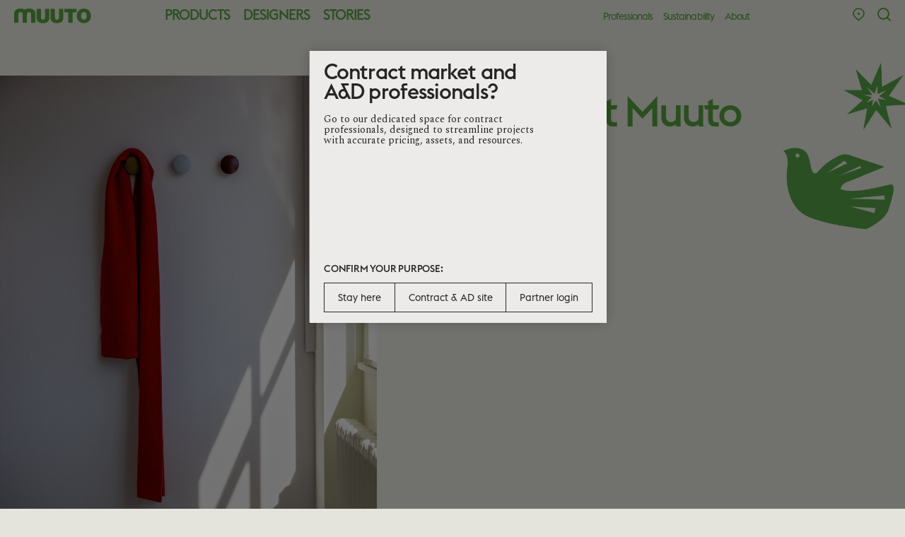

--- FILE ---
content_type: text/html; charset=utf-8
request_url: https://www.muuto.com/content/stories/theme-stories/holiday-2022/
body_size: 23367
content:

<!DOCTYPE html>
<html class="no-js" lang="en">
<head>
    <meta charset="utf-8" />
    <meta name="HandheldFriendly" content="True">
    <meta http-equiv="X-UA-Compatible" content="IE=edge">
    
<link rel="shortcut icon" type="image/png" href="/Resources/Favicon/v-638744282080000000/favicon.ico" />
<link rel="apple-touch-icon" sizes="57x57" href="/Resources/Favicon/v-638744282080000000/apple-icon-57x57.png">
<link rel="apple-touch-icon" sizes="60x60" href="/Resources/Favicon/v-638744282080000000/apple-icon-60x60.png">
<link rel="apple-touch-icon" sizes="72x72" href="/Resources/Favicon/v-638744282080000000/apple-icon-72x72.png">
<link rel="apple-touch-icon" sizes="76x76" href="/Resources/Favicon/v-638744282080000000/apple-icon-76x76.png">
<link rel="apple-touch-icon" sizes="114x114" href="/Resources/Favicon/v-638744282080000000/apple-icon-114x114.png">
<link rel="apple-touch-icon" sizes="120x120" href="/Resources/Favicon/v-638744282080000000/apple-icon-120x120.png">
<link rel="apple-touch-icon" sizes="144x144" href="/Resources/Favicon/v-638744282080000000/apple-icon-144x144.png">
<link rel="apple-touch-icon" sizes="152x152" href="/Resources/Favicon/v-638744282080000000/apple-icon-152x152.png">
<link rel="apple-touch-icon" sizes="180x180" href="/Resources/Favicon/v-638744282080000000/apple-icon-180x180.png">
<link rel="icon" type="image/png" sizes="192x192" href="/Resources/Favicon/v-638744282080000000/android-icon-192x192.png">
<link rel="icon" type="image/png" sizes="32x32" href="/Resources/Favicon/v-638744282080000000/favicon-32x32.png">
<link rel="icon" type="image/png" sizes="96x96" href="/Resources/Favicon/v-638744282080000000/favicon-96x96.png">
<link rel="icon" type="image/png" sizes="16x16" href="/Resources/Favicon/v-638744282080000000/favicon-16x16.png">
<link rel="manifest" href="/Resources/Favicon/v-638744282080000000/manifest.json">

    <meta name="msapplication-TileColor" content="#ffffff">
    <meta name="msapplication-TileImage" content="/Resources/Favicon/ms-icon-144x144.png">
    <meta name="theme-color" content="#ffffff">

    <meta name="google" content="notranslate">
    <meta http-equiv="Content-Language" content="en">
    <meta name="viewport" content="width=device-width, initial-scale=1, minimal-ui" />
    <link rel="stylesheet" type="text/css" href="/Static/dist/css/v-638744282080000000/styles.css" />
    <link rel="stylesheet" type="text/css" href="/Static/dist/css/v-638744282080000000/print.css" media="print">
    <link rel="stylesheet" href="https://fonts.googleapis.com/css2?family=Spectral:ital@0;1&display=swap">
    <link href="https://www.muuto.com/content/stories/theme-stories/holiday-2022/" rel="canonical" />
    
    <meta content="INDEX, FOLLOW" name="ROBOTS" />
    <title>Holidays at Muuto</title>
<meta content="Holidays at Muuto" name="description" />
<meta content="Holidays at Muuto" property="og:title" />
<meta content="Holidays at Muuto" property="og:description" />
<meta content="website" property="og:type" />
<meta content="Holidays at Muuto" property="twitter:title" />
<meta content="Holidays at Muuto" property="twitter:description" />

    

<!-- OneTrust Cookies Consent Notice start for muuto.com -->

<script src="https://cdn.cookielaw.org/scripttemplates/otSDKStub.js" data-document-language="true" type="text/javascript" charset="UTF-8" data-domain-script="33574673-1c6b-4930-aa72-c8f2582715c8"></script>
<script type="text/javascript">function OptanonWrapper() { }</script>
<!-- OneTrust Cookies Consent Notice end for muuto.com -->

    <script>
    window.dataLayer = window.dataLayer || [];
</script>








    <!-- Google Tag Manager -->
    <script>
    (function(w,d,s,l,i){w[l]=w[l]||[];w[l].push({'gtm.start':
            new Date().getTime(),event:'gtm.js'});var f=d.getElementsByTagName(s)[0],
            j=d.createElement(s),dl=l!='dataLayer'?'&l='+l:'';j.async=true;j.src=
            'https://www.googletagmanager.com/gtm.js?id='+i+dl;f.parentNode.insertBefore(j,f);
    })(window,document,'script','dataLayer','GTM-N5824ZR');
    </script>
    <!-- End Google Tag Manager -->





    

    
    <meta content="tlx6axb294ivufvdu8wk1o88c9jcdp" name="facebook-domain-verification"></meta>
    
<script type="text/javascript">var appInsights=window.appInsights||function(config){function t(config){i[config]=function(){var t=arguments;i.queue.push(function(){i[config].apply(i,t)})}}var i={config:config},u=document,e=window,o="script",s="AuthenticatedUserContext",h="start",c="stop",l="Track",a=l+"Event",v=l+"Page",r,f;setTimeout(function(){var t=u.createElement(o);t.src=config.url||"https://js.monitor.azure.com/scripts/a/ai.0.js";u.getElementsByTagName(o)[0].parentNode.appendChild(t)});try{i.cookie=u.cookie}catch(y){}for(i.queue=[],r=["Event","Exception","Metric","PageView","Trace","Dependency"];r.length;)t("track"+r.pop());return t("set"+s),t("clear"+s),t(h+a),t(c+a),t(h+v),t(c+v),t("flush"),config.disableExceptionTracking||(r="onerror",t("_"+r),f=e[r],e[r]=function(config,t,u,e,o){var s=f&&f(config,t,u,e,o);return s!==!0&&i["_"+r](config,t,u,e,o),s}),i}({instrumentationKey:"db34c543-9fe6-4b73-b871-cd16aec8a7b4",sdkExtension:"a"});window.appInsights=appInsights;appInsights.queue&&appInsights.queue.length===0&&appInsights.trackPageView();</script></head>
<body style ="background:#e4e4dc;--body-bg:#e4e4dc" class="  ">
    <!-- Google Tag Manager (noscript) -->
<noscript><iframe src="https://www.googletagmanager.com/ns.html?id=GTM-N5824ZR" height="0" width="0" style="display:none;visibility:hidden"></iframe></noscript>
<!-- End Google Tag Manager (noscript) -->

    

    <div id="app" class="page-wrapper">

        <notification-panel-wrapper inline-template class="notification-panel-wrapper">
    <div :class="{ 'is-ready': hasMounted }">
        <div v-for="panel in notificationPanels" :key="panel.id">
            <notification-panel inline-template
                                :id="panel.id"
                                :type="panel.type"
                                :title="panel.title"
                                :message="panel.message"
                                :atc-text="panel.atcText"
                                :atc-link="panel.atcLink"
                                :bg-color="panel.bgColor"
                                :stall-duration="panel.stallDuration"
                                :max-width="panel.maxWidth"
                                :show-close="panel.showClose"
                                :show-link="true"
                                :auto-remove="panel.autoRemove"
                                class="notification-panel is-collapsed">
                <div :class="{
                        'notification-panel--atc': type == 'atc',
                        'notification-panel--info': type == 'info',
                        'notification-panel--error': type == 'error',
                        'notification-panel--warning': type == 'warning',
                        'notification-panel--max-width': maxWidth,
                        'notification-panel--with-close': showClose
                    }"
                     :style="bgColorCss">
                    <div class="notification-panel__inner">
                        <div class="notification-panel__title" v-if="title != ''">${ title }</div>
                        <div class="notification-panel__message" v-if="message != ''">${ message }</div>
                        <div class="notification-panel__close" v-if="showClose">
                            <button v-on:click="removePanel">
                                <svg viewBox="0 0 100 100" class="svg-icon "><use xlink:href="/Static/dist/svg/v-638744282080000000/symbols.svg#svg-close-small"></use></svg>
                            </button>
                        </div>
                        <div class="notification-panel__atc-title" v-if="type == 'atc' && !showLink">${ atcText }</div>
                        <a href="/cart/" class="notification-panel__atc-link" v-if="type == 'atc' && showLink">${ atcLink }</a>
                    </div>
                </div>
            </notification-panel>
        </div>
    </div>
</notification-panel-wrapper>
<search-overlay inline-template class="search-overlay" search-page-uri="/search/" endpoint="/api" >
    <section :class="{ 'is-active': isActive}" pre-search-term="" v-on:keydown.esc="close()" v-on:keydown.enter="submit()" tabindex="0">
        <div class="search-overlay__inner">
            <header class="search-overlay__header">
                <button class="search-overlay__close" v-on:click="close()">
                    <svg class="" xmlns="http://www.w3.org/2000/svg" viewBox="0 0 32 32">
                        <defs>
                            <clipPath id="clip-path">
                                <path class="cls-1" d="M-159.48 1014.19a10 10 0 0 1 3.24.6l.19.09-.35 1.83a7.87 7.87 0 0 0-3-.66 2.85 2.85 0 0 0-1.88.46 2 2 0 0 0-.51 1.54 1.39 1.39 0 0 0 .7 1.17 6.84 6.84 0 0 0 1.69.85 21.22 21.22 0 0 1 2 .82 4.51 4.51 0 0 1 1.69 1.42 3.81 3.81 0 0 1 .69 2.31 4 4 0 0 1-1.3 3.16 5 5 0 0 1-3.19 1.15v2.12H-161v-2.17a7.37 7.37 0 0 1-3-1.05l.48-1.6a7.46 7.46 0 0 0 3.31.85 3.68 3.68 0 0 0 2.39-.67 2.2 2.2 0 0 0 .81-1.79 2.18 2.18 0 0 0-.69-1.72 4.93 4.93 0 0 0-1.7-1c-.67-.23-1.33-.48-2-.75a4.26 4.26 0 0 1-1.7-1.2 3 3 0 0 1-.69-2 3.53 3.53 0 0 1 1.09-2.78 3.7 3.7 0 0 1 1.7-.85v-2.25h1.5zm23.25 10.89a24.5 24.5 0 0 1-24.25 20.92 24.38 24.38 0 0 1-11.27-2.74l-1.54.15-7.46.69-.17-2.12 6-.53.07-.09a24.39 24.39 0 0 1-10.15-19.79 24.43 24.43 0 0 1 10.37-20l.11-.36 2-7.21 2 .6-1.48 5.4a24.37 24.37 0 0 1 11.48-2.85 24.51 24.51 0 0 1 24 19.77h-2.13a22.42 22.42 0 0 0-21.92-17.69 22.32 22.32 0 0 0-10.67 2.7l.22.35 5.66 1.68-.58 2.05-7.19-2.1-.83-.25a22.33 22.33 0 0 0-9 18 22.32 22.32 0 0 0 9.28 18.12l-.46-5.85 2.12-.2.62 7.47a22.38 22.38 0 0 0 10.86 2.8 22.41 22.41 0 0 0 22.18-19.12l-4.9 3.24-1.2-1.76 6.23-4.15 1.77-1.18 1.2 1.76 4.22 6.18-1.77 1.18-3.38-5z" />
                            </clipPath>
                            <clipPath id="clip-path-2">
                                <path class="cls-2" d="M808.52-416.63l2.75 2.94-20.5 20.67h52.25v4.21h-52.25l20.5 20.75-2.75 2.86-25.5-25.72 25.5-25.71z" />
                            </clipPath>
                            <clipPath id="clip-path-3">
                                <path class="cls-2" d="M718.52-416.63l2.75 2.94-20.5 20.67h52.25v4.21h-52.25l20.5 20.75-2.75 2.86-25.5-25.72 25.5-25.71z" />
                            </clipPath>
                            <clipPath id="clip-path-4">
                                <path class="cls-2" d="M639.52-416.63l2.75 2.94-20.5 20.67h52.25v4.21h-52.25l20.5 20.75-2.75 2.86-25.5-25.72 25.5-25.71z" />
                            </clipPath>
                            <clipPath id="clip-path-5">
                                <path class="cls-2" d="M561.52-416.63l2.75 2.94-20.5 20.67h52.25v4.21h-52.25l20.5 20.75-2.75 2.86-25.5-25.72 25.5-25.71z" />
                            </clipPath>
                            <clipPath id="clip-path-6">
                                <path class="cls-2" d="M484.52-416.63l2.75 2.94-20.5 20.67h52.25v4.21h-52.25l20.5 20.75-2.75 2.86-25.5-25.72 25.5-25.71z" />
                            </clipPath>
                        </defs>
                        <path class="cls-9" d="M30.08 4.08l-2.12-2.12L16.02 13.9 4.08 1.96 1.96 4.08 13.9 16.02 1.96 27.96l2.12 2.12 11.94-11.94 11.94 11.94 2.12-2.12-11.94-11.94L30.08 4.08z" id="Layer_14" data-name="Layer 14" />
                    </svg>
                </button>
                <button v-on:click="submit" class="search-overlay__search-trigger">
                    <svg class="" xmlns="http://www.w3.org/2000/svg" viewBox="0 0 32 32">
                        <defs>
                            <clipPath id="clip-path">
                                <path class="cls-1" d="M-119.48 1014.19a10 10 0 0 1 3.24.6l.19.09-.35 1.83a7.87 7.87 0 0 0-3-.66 2.85 2.85 0 0 0-1.88.46 2 2 0 0 0-.51 1.54 1.39 1.39 0 0 0 .7 1.17 6.84 6.84 0 0 0 1.69.85 21.22 21.22 0 0 1 2 .82 4.51 4.51 0 0 1 1.69 1.42 3.81 3.81 0 0 1 .69 2.31 4 4 0 0 1-1.3 3.16 5 5 0 0 1-3.19 1.15v2.12H-121v-2.17a7.37 7.37 0 0 1-3-1.05l.48-1.6a7.46 7.46 0 0 0 3.31.85 3.68 3.68 0 0 0 2.39-.67 2.2 2.2 0 0 0 .81-1.79 2.18 2.18 0 0 0-.69-1.72 4.93 4.93 0 0 0-1.7-1c-.67-.23-1.33-.48-2-.75a4.26 4.26 0 0 1-1.7-1.2 3 3 0 0 1-.69-2 3.53 3.53 0 0 1 1.09-2.78 3.7 3.7 0 0 1 1.7-.85v-2.25h1.5zm23.25 10.89a24.5 24.5 0 0 1-24.25 20.92 24.38 24.38 0 0 1-11.27-2.74l-1.54.15-7.46.69-.17-2.12 6-.53.07-.09a24.39 24.39 0 0 1-10.15-19.79 24.43 24.43 0 0 1 10.37-20l.11-.36 2-7.21 2 .6-1.48 5.4a24.37 24.37 0 0 1 11.48-2.85 24.51 24.51 0 0 1 24 19.77h-2.13a22.42 22.42 0 0 0-21.92-17.69 22.32 22.32 0 0 0-10.67 2.7l.22.35 5.66 1.68-.58 2.05-7.19-2.1-.83-.25a22.33 22.33 0 0 0-9 18 22.32 22.32 0 0 0 9.28 18.12l-.46-5.85 2.12-.2.62 7.47a22.38 22.38 0 0 0 10.86 2.8 22.41 22.41 0 0 0 22.18-19.12l-4.9 3.24-1.2-1.76 6.23-4.15 1.77-1.18 1.2 1.76 4.22 6.18-1.77 1.18-3.38-5z" />
                            </clipPath>
                            <clipPath id="clip-path-2">
                                <path class="cls-2" d="M848.52-416.63l2.75 2.94-20.5 20.67h52.25v4.21h-52.25l20.5 20.75-2.75 2.86-25.5-25.72 25.5-25.71z" />
                            </clipPath>
                            <clipPath id="clip-path-3">
                                <path class="cls-2" d="M758.52-416.63l2.75 2.94-20.5 20.67h52.25v4.21h-52.25l20.5 20.75-2.75 2.86-25.5-25.72 25.5-25.71z" />
                            </clipPath>
                            <clipPath id="clip-path-4">
                                <path class="cls-2" d="M679.52-416.63l2.75 2.94-20.5 20.67h52.25v4.21h-52.25l20.5 20.75-2.75 2.86-25.5-25.72 25.5-25.71z" />
                            </clipPath>
                            <clipPath id="clip-path-5">
                                <path class="cls-2" d="M601.52-416.63l2.75 2.94-20.5 20.67h52.25v4.21h-52.25l20.5 20.75-2.75 2.86-25.5-25.72 25.5-25.71z" />
                            </clipPath>
                            <clipPath id="clip-path-6">
                                <path class="cls-2" d="M524.52-416.63l2.75 2.94-20.5 20.67h52.25v4.21h-52.25l20.5 20.75-2.75 2.86-25.5-25.72 25.5-25.71z" />
                            </clipPath>
                        </defs>
                        <path class="cls-9" d="M31.58 29.46l-6.66-6.66a14 14 0 1 0-2.12 2.12l6.66 6.66zM14 25a11 11 0 1 1 11-11 11 11 0 0 1-11 11z" id="Layer_11" data-name="Layer 11" />
                    </svg>
                </button>
                <div class="search-input__wrapper">
                    <input type="text" class="search-input" placeholder="Search" ref="searchInput" v-model="searchTerm" v-on:keydown="handleKeyinput($event)">
                    <div class="search-term">${ searchTerm }</div>
                    <div class="search-term--suggestion" :class="{ 'is-active': searchTermSuggestion != '' }" v-on:click="handleTermSuggestionClick">${ searchTermSuggestion }</div>
                </div>
            </header>
            <div class="search-overlay__content">
                    <h3 class="search-overlay__no-results" v-show="searchTerm && showEmptySearch && !searchLoading && productResults < 1">No product results found</h3>
                <transition name="reveal-fade">
                        <div class="search-suggestions" v-if="showPopularSearches">
                            <div class="search-suggestions__headline">Popular Searches</div>
                            <ul class="search-suggestions__list">
                                    <li class="search-suggestions__suggestion">
                                        <button class="link" ref="popular-search" v-on:click="handlePopularClick($event, 'Fiber Chair')">Fiber Chair</button>
                                    </li>
                                    <li class="search-suggestions__suggestion">
                                        <button class="link" ref="popular-search" v-on:click="handlePopularClick($event, 'Dots')">Dots</button>
                                    </li>
                                    <li class="search-suggestions__suggestion">
                                        <button class="link" ref="popular-search" v-on:click="handlePopularClick($event, 'Modular Sofa')">Modular Sofa</button>
                                    </li>
                                    <li class="search-suggestions__suggestion">
                                        <button class="link" ref="popular-search" v-on:click="handlePopularClick($event, 'New Products')">New Products</button>
                                    </li>
                            </ul>
                        </div>
                </transition>

                <transition name="reveal-fade">
                    <div class="search-overlay__tag-list" v-if="tagResults.length">
                        <ul>
                            <li v-for="(tag, index) in tagResults" :key="index">
                                <a v-if="tag.count > 0" :href="tag.tagLink" class="link">${ tag.tag } (${ tag.count })</a>
                                <a v-else :href="tag.tagLink" class="link">${ tag.tag }</a>
                            </li>
                        </ul>
                    </div>
                </transition>

                <transition name="reveal-fade">
                    <div class="search-results" v-if="productResults.length">
                        <ul>
                            <li v-for="(product, index) in productResults" :key="index">

                                <product-line-search inline-template :product="product" context="search">
                                    <article class="product-line product-line--search">
                                        
<div class="product-line__inner">
    <a :href="product.link" class="product-line__product-image" v-on:click="window.PushEvent('trackPDP', 'Product detail page', 'Addon choosen', product.name);">
        <figure>
            <img :src="product.imageUrl" :alt="product.name">
        </figure>
    </a>
    <div class="product-line__info">
        <div class="product-line__product-info">
            <a :href="product.link" class="product-line__title" v-on:click="window.PushEvent('trackPDP', 'Product detail page', 'Addon choosen', product.name);">${ product.name }</a>
            <a :href="product.link" class="product-line__type" v-on:click="window.PushEvent('trackPDP', 'Product detail page', 'Addon choosen', product.name);">${ product.typeTitle }</a>
            <div class="product-line__sku">Item no <span class="copy-text" :data-sku="product.sku" v-on:click="copyText($event, 'data-sku')">${ product.sku }</span></div>
        </div>
        <div class="product-line__extra-info">
            <ul>
                <li v-for="(setting, settingIndex) in product.settings" :key="settingIndex">
                    ${ setting }
                </li>
                <li v-if="product.variantName">
                    ${ product.variantName}
                </li>
            </ul>
            <div v-if="product.dispatchInfo" class="product-line__delivery">
            </div>
        </div>
    </div>
    <div class="product-line__price-section">
    </div>
</div>
                                    </article>
                                </product-line-search>
                            </li>
                        </ul>
                    </div>
                </transition>

                <transition name="reveal-fade">
                    <div class="search-results" v-show="showGhostContent && searchLoading && productResults < 1">
                        <ul>
                            <li>
                                <article class="product-line product-line--ghost product-line--cart">
    <div class="product-line__inner">
        <figure class="product-line__product-image">
            <img src="/static/muuto-logo.svg" alt="logo">
        </figure>
        <div class="product-line__info">
            <div class="product-line__product-info">
                <a href="#go-to-product" class="product-line__title"><span class="ghost"></span></a>
                <div class="product-line__type"><span class="ghost"></span></div>
            </div>
            <div class="product-line__extra-info">
                <ul>
                    <li>
                        <span class="ghost"></span>
                    </li>
                    <li>
                        <span class="ghost"></span>
                    </li>
                </ul>
            </div>
        </div>
        <div class="product-line__price-section">
            <div class="buy-section--ghost">
                <div class="quantity">
                    <span class="ghost"></span>
                </div>
                <div class="price">
                    <span class="ghost--small"></span><span class="ghost"></span>
                </div>
            </div>
        </div>
    </div>
</article>
                            </li>
                            <li>
                                <article class="product-line product-line--ghost product-line--cart">
    <div class="product-line__inner">
        <figure class="product-line__product-image">
            <img src="/static/muuto-logo.svg" alt="logo">
        </figure>
        <div class="product-line__info">
            <div class="product-line__product-info">
                <a href="#go-to-product" class="product-line__title"><span class="ghost"></span></a>
                <div class="product-line__type"><span class="ghost"></span></div>
            </div>
            <div class="product-line__extra-info">
                <ul>
                    <li>
                        <span class="ghost"></span>
                    </li>
                    <li>
                        <span class="ghost"></span>
                    </li>
                </ul>
            </div>
        </div>
        <div class="product-line__price-section">
            <div class="buy-section--ghost">
                <div class="quantity">
                    <span class="ghost"></span>
                </div>
                <div class="price">
                    <span class="ghost--small"></span><span class="ghost"></span>
                </div>
            </div>
        </div>
    </div>
</article>
                            </li>
                        </ul>
                    </div>
                </transition>
            </div>
            <transition name="reveal-fade">
                <footer class="search-overlay__footer" v-if="productsTotalCount > 4">
                    <a :href="productsTotalLink" class="footer-button">
                        <span class="icon"><svg viewBox="0 0 100 100" class="svg-icon "><use xlink:href="/Static/dist/svg/v-638744282080000000/symbols.svg#svg-plus-small"></use></svg></span>
                        View all results (${ productsTotalCount.toLocaleString('da-DK') })
                    </a>
                </footer>
            </transition>
        </div>
    </section>
</search-overlay>        <mini-cart inline-template class="mini-cart">
    <div :class="{ 'is-active': isActive}" v-on:keydown.esc="close()" tabindex="0">
        <div class="mini-cart__inner">
            <div class="cart__empty" v-if="isLoaded && cartItemsCount == 0">
                <div class="cart__empty-content">There are no items in your cart</div>
            </div>
            <div class="mini-cart__scroll">
                <ul class="cart__ghost-list" v-if="!isLoaded && isActive">
                    <li>
                        <article class="product-line product-line--ghost product-line--minicart">
                            <div class="product-line__inner">
                                <figure class="product-line__product-image">
                                    <img src="/static/muuto-logo.svg" alt="logo">
                                </figure>
                                <div class="product-line__info">
                                    <div class="product-line__product-info">
                                        <a href="#go-to-product" class="product-line__title"><span class="ghost"></span></a>
                                        <div class="product-line__type"><span class="ghost"></span></div>
                                    </div>
                                    <div class="product-line__extra-info">
                                        <ul>
                                            <li>
                                                <span class="ghost"></span>
                                            </li>
                                            <li>
                                                <span class="ghost"></span>
                                            </li>
                                        </ul>
                                    </div>
                                </div>
                                <div class="product-line__price-section">
                                    <div class="buy-section--ghost">
                                        <div class="quantity">
                                            <span class="ghost"></span>
                                        </div>
                                        <div class="price">
                                            <span class="ghost--small"></span><span class="ghost"></span>
                                        </div>
                                    </div>
                                </div>
                            </div>
                        </article>
                    </li>
                </ul>
                <transition-group name="staggered-fade"
                                  tag="ul"
                                  class="cart__list"
                                  v-bind:css="false"
                                  v-on:enter="transitionEnter">
                    <li v-for="(cartItem, index) in cartItems" :key="cartItem" ref="cartListItem" v-if="isLoaded && isActive && cartItemsCount > 0">

                        <product-line-cart inline-template :product="cartItem" cart-url="/api/carts/current/lineitems">
                            <article class="product-line product-line--minicart">
                                <div class="product-line__inner">
                                    <a :href="product.productUrl" class="product-line__product-image">
                                        <figure>
                                            <img :src="product.imageUrl" :alt="product.name">
                                        </figure>
                                    </a>
                                    <div class="product-line__info">
                                        <div class="product-line__product-info">
                                            <a :href="product.productUrl" class="product-line__title">${ product.name }</a>
                                            <a :href="product.productUrl" class="product-line__type">${ product.typeTitle }</a>
                                            <div class="product-line__sku">Item No. <span class="copy-text" :data-sku="product.sku" v-on:click="copyText($event, 'data-sku')">${ product.sku }</span></div>
                                        </div>
                                        <div class="product-line__extra-info">
                                            <ul>
                                                <li v-for="(setting, settingIndex) in product.settings" :key="settingIndex">
                                                    ${ setting }
                                                </li>
                                            </ul>
                                            <div v-if="product.dispatchInfo" class="product-line__delivery">
                                                Estimated dispatch time: <br>
                                                <span>${ product.dispatchInfo }</span>
                                            </div>
                                        </div>
                                    </div>
                                    <div class="product-line__price-section">
                                        <div class="product-line__product-remove">
                                            <button v-on:click="removeProduct(product)">
                                                <svg xmlns="http://www.w3.org/2000/svg" viewBox="0 0 32 32">
  <polygon points="26.61 3.98 16 14.59 5.39 3.98 3.98 5.39 14.59 16 3.98 26.61 5.39 28.02 16 17.41 26.61 28.02 28.02 26.61 17.41 16 28.02 5.39 26.61 3.98" />
</svg>
                                            </button>
                                        </div>
                                    </div>
                                </div>
                            </article>
                        </product-line-cart>
                    </li>
                </transition-group>
                <!-- </ul> -->
            </div>
            <div class="cart__bottom" v-if="isLoaded && cartItemsCount > 0">
                <div class="cart__tools">
                    Items (${ cartItemsCount })
                </div>
                <div class="cart__total">
                    <div>
                        <div class="cart__total-price">${ subTotal }</div>
                        Subtotal
                    </div>
                    <div>
                        <a href="/cart/" class="button button--primary">View cart</a>
                    </div>
                </div>
            </div>
        </div>
    </div>
</mini-cart>        



<main-menu inline-template class="main-menu" style="color:#549f3d;--main-menu-text-color:#549f3d;">
    <header v-on:keydown.esc="close()" tabindex="0" :class="{'is-open': isOpen, 'is-scrolled--top': isScrolledToTop, 'main-menu--solid': ( hasAccountMenu || simulateUser ), 'is-configuring': isConfiguring  }" class="">


        <div class="main-menu__logo">
                <a href="/" class="main-menu__logo__link">
                    <svg viewBox="0 0 120 23" xmlns="http://www.w3.org/2000/svg"><g fill-rule="evenodd"><path d="M108.576 17.372c-1.706 0-4.325-1.122-4.325-5.946s2.619-5.946 4.325-5.946c1.707 0 4.326 1.122 4.326 5.946s-2.62 5.946-4.326 5.946m0-17.292c-6.613 0-11.03 4.731-11.03 11.346s4.417 11.346 11.03 11.346c6.615 0 11.034-4.73 11.034-11.346S115.19.08 108.576.08M54.187.494h-5.318a.709.709 0 00-.709.704v11.15c0 2.224 0 5.002-3.186 5.002-3.272 0-3.272-2.778-3.272-5.002V1.198a.709.709 0 00-.71-.704h-5.319a.706.706 0 00-.706.704v12.643c0 6.037 3.305 8.931 9.978 8.931 6.675 0 9.947-2.894 9.947-8.931V1.198a.706.706 0 00-.705-.704M75.914.494h-5.317a.707.707 0 00-.71.704v11.15c0 2.224 0 5.002-3.182 5.002-3.278 0-3.278-2.778-3.278-5.002V1.198a.706.706 0 00-.708-.704h-5.314a.708.708 0 00-.711.704v12.643c0 6.037 3.31 8.931 9.98 8.931 6.672 0 9.95-2.894 9.95-8.931V1.198a.707.707 0 00-.71-.704M23.143.077c-2.788 0-4.982.505-6.591 1.535C14.934.582 12.734.077 9.947.077 3.274.077 0 2.972 0 9.007v12.64c0 .392.316.709.705.709h5.321c.39 0 .705-.317.705-.708V10.5c0-2.227 0-4.998 3.186-4.998 3.275 0 3.275 2.771 3.275 4.998v11.147c0 .39.32.708.709.708h5.318c.39 0 .707-.317.707-.708V10.5c0-2.227 0-4.998 3.184-4.998 3.277 0 3.277 2.771 3.277 4.998v11.147c0 .39.316.708.706.708h5.318a.708.708 0 00.708-.708V9.007c0-6.035-3.304-8.93-9.976-8.93M96.441.494H78.878a.706.706 0 00-.707.704v4.167c0 .391.315.703.707.703h5.413v15.589c0 .388.316.704.71.704h5.313a.709.709 0 00.713-.704V6.068h5.414c.39 0 .705-.312.705-.703V1.198a.705.705 0 00-.705-.704"></path></g></svg>
                </a>
        </div>
        <div class="main-menu__container" :class="{ 'is-open': isOpen }">
            <div class="main-menu__inner">
                <nav class="main-menu__nav">
                    <ul>
                                <li>
                <button class="main-menu__top-level-link link" :class="{'is-active': isActive('level-0')}" v-on:click="toggleTopLevel('level-0'); if (!$event.target.classList.contains(&#39;is-active&#39;)) window.PushEvent('trackHeaderFooter','Header menu','Link click','Products')"> Products</button>
                <div class="main-menu__sub-level" :class="{'is-active': isActive('level-0')}" ref="level-0" >
                    <div class="main-menu__sub-level-content main-menu__sub-level-content--top-left" style="background-image: url(/globalassets/contentmedia/images/01.-lifestyle-images/september-25/midst-coffee-90-grey-marble-dark-red-in-situ-hearth-7-relevo-sage-green-echo-acca-361-low-res.jpg?width=1500&amp;bgcolor=white&amp;format=jpg&amp;revision=638797795330000000); color: #46232A;">
                        <div class="main-menu__sub-level-content-inner">
                                <h3>Explore our sofa collection</h3>
                                                            <a href="/products/sofas/" class="button button--secondary button--current-color button--secondary button--current-color" style="color: #46232A;" onclick="window.PushEvent('trackHeaderFooter','Header menu','CTA click','Explore')"><span class="text">Explore</span></a>
                        </div>
                    </div>
                    <accordion-group inline-template class="main-menu__accordions">
                        <div id='accordions-grp-0'>
                                            <a href="/products/newsnorthamerica/" class="link" onclick="window.PushEvent('trackHeaderFooter','Header menu','Link click','New Designs')"><span>New Designs</span></a>


<component is="accordion" inline-template v-on:accordion-toggle="toggleAccordionItem" :group-active-accordion-id="groupActiveAccordionId">
    <dl data-allow-multiple="true" role="presentation" aria-label="Accordion Control Group" class="accordion" ref="accordion" :class="{'is-active': isOpen}" id="aa6191ca44136485f8392891278e1d775">
        <dt class="accordion__title" role="heading" aria-level="3">
            <button class="accordion__trigger js--accordion-trigger" id="aa6191ca44136485f8392891278e1d775-trigger" type="button" aria-controls="aa6191ca44136485f8392891278e1d775-content" v-bind:aria-expanded="isOpen" v-on:click="toggle()" ref="trigger">
                <span class="title">
                    Seating
                    <span class="icon toggle-icon" :class="{'is-active': isOpen}">&nbsp;</span>
                </span>
            </button>
        </dt>
        <dd class="accordion__content" :class="{'is-mounted': isMounted}" id="aa6191ca44136485f8392891278e1d775-content" aria-labelledby="aa6191ca44136485f8392891278e1d775 -trigger" role="region" ref="content" v-bind:aria-hidden="!isOpen">
            <ul class='main-menu__sub-nav'>
                    <li><a href="/products/seating/dining-chairs/" class="link" onclick="window.PushEvent('trackHeaderFooter','Header menu','Seating','Dining')">Dining</a></li>
                    <li><a href="/products/seating/bar--counter/" class="link" onclick="window.PushEvent('trackHeaderFooter','Header menu','Seating','Bar & Counter')">Bar &amp; Counter</a></li>
                    <li><a href="/products/seating/office/" class="link" onclick="window.PushEvent('trackHeaderFooter','Header menu','Seating','Office')">Office</a></li>
                    <li><a href="/products/sofas/" class="link" onclick="window.PushEvent('trackHeaderFooter','Header menu','Seating','Sofas')">Sofas</a></li>
                    <li><a href="/products/seating/benches/" class="link" onclick="window.PushEvent('trackHeaderFooter','Header menu','Seating','Benches')">Benches</a></li>
                    <li><a href="/products/seating/lounge/" class="link" onclick="window.PushEvent('trackHeaderFooter','Header menu','Seating','Lounge')">Lounge</a></li>
                    <li><a href="/products/seating/outdoor/" class="link" onclick="window.PushEvent('trackHeaderFooter','Header menu','Seating','Outdoor')">Outdoor</a></li>
                    <li><a href="/products/seating/" class="link link--persistent" onclick="window.PushEvent('trackHeaderFooter','Header menu','Seating','Show all Seating')">Show all Seating</a></li>
            </ul>
        </dd>
    </dl>
</component>

<component is="accordion" inline-template v-on:accordion-toggle="toggleAccordionItem" :group-active-accordion-id="groupActiveAccordionId">
    <dl data-allow-multiple="true" role="presentation" aria-label="Accordion Control Group" class="accordion" ref="accordion" :class="{'is-active': isOpen}" id="a3b01d58e688f4fe2bdcc8ed0d8d58b2f">
        <dt class="accordion__title" role="heading" aria-level="3">
            <button class="accordion__trigger js--accordion-trigger" id="a3b01d58e688f4fe2bdcc8ed0d8d58b2f-trigger" type="button" aria-controls="a3b01d58e688f4fe2bdcc8ed0d8d58b2f-content" v-bind:aria-expanded="isOpen" v-on:click="toggle()" ref="trigger">
                <span class="title">
                    Sofas
                    <span class="icon toggle-icon" :class="{'is-active': isOpen}">&nbsp;</span>
                </span>
            </button>
        </dt>
        <dd class="accordion__content" :class="{'is-mounted': isMounted}" id="a3b01d58e688f4fe2bdcc8ed0d8d58b2f-content" aria-labelledby="a3b01d58e688f4fe2bdcc8ed0d8d58b2f -trigger" role="region" ref="content" v-bind:aria-hidden="!isOpen">
            <ul class='main-menu__sub-nav'>
                    <li><a href="/products/sofas/2-seater/" class="link" onclick="window.PushEvent('trackHeaderFooter','Header menu','Sofas','2-Seater')">2-Seater</a></li>
                    <li><a href="/products/sofas/3-seater/" class="link" onclick="window.PushEvent('trackHeaderFooter','Header menu','Sofas','3-Seater')">3-Seater</a></li>
                    <li><a href="/products/sofas/4-seater/" class="link" onclick="window.PushEvent('trackHeaderFooter','Header menu','Sofas','4-Seater')">4-Seater</a></li>
                    <li><a href="/products/sofas/modular-sofas/" class="link" onclick="window.PushEvent('trackHeaderFooter','Header menu','Sofas','Modular Sofas')">Modular Sofas</a></li>
                    <li><a href="/products/sofas/chaise-longue/" class="link" onclick="window.PushEvent('trackHeaderFooter','Header menu','Sofas','Chaise Longue')">Chaise Longue</a></li>
                    <li><a href="/products/sofas/corner/" class="link" onclick="window.PushEvent('trackHeaderFooter','Header menu','Sofas','Corner')">Corner</a></li>
                    <li><a href="/products/sofas/back-to-back/" class="link" onclick="window.PushEvent('trackHeaderFooter','Header menu','Sofas','Back-back')">Back-back</a></li>
                    <li><a href="/products/sofas/studio/" class="link" onclick="window.PushEvent('trackHeaderFooter','Header menu','Sofas','Studio')">Studio</a></li>
                    <li><a href="/products/sofas/highback/" class="link" onclick="window.PushEvent('trackHeaderFooter','Header menu','Sofas','Highback')">Highback</a></li>
                    <li><a href="/products/sofas/daybeds/" class="link" onclick="window.PushEvent('trackHeaderFooter','Header menu','Sofas','Daybeds')">Daybeds</a></li>
                    <li><a href="/products/sofas/poufs--ottomans/" class="link" onclick="window.PushEvent('trackHeaderFooter','Header menu','Sofas','Poufs & Ottomans')">Poufs &amp; Ottomans</a></li>
                    <li><a href="/products/sofas/lounge-chairs/" class="link" onclick="window.PushEvent('trackHeaderFooter','Header menu','Sofas','Lounge Chairs')">Lounge Chairs</a></li>
                    <li><a href="/products/sofas/sofa-cushions/" class="link" onclick="window.PushEvent('trackHeaderFooter','Header menu','Sofas','Sofa Cushions')">Sofa Cushions</a></li>
                    <li><a href="/products/sofas/" class="link link--persistent" onclick="window.PushEvent('trackHeaderFooter','Header menu','Sofas','Show all Sofas')">Show all Sofas</a></li>
            </ul>
        </dd>
    </dl>
</component>

<component is="accordion" inline-template v-on:accordion-toggle="toggleAccordionItem" :group-active-accordion-id="groupActiveAccordionId">
    <dl data-allow-multiple="true" role="presentation" aria-label="Accordion Control Group" class="accordion" ref="accordion" :class="{'is-active': isOpen}" id="a1523a0d92f544a4088cb55b3f3cb0f9b">
        <dt class="accordion__title" role="heading" aria-level="3">
            <button class="accordion__trigger js--accordion-trigger" id="a1523a0d92f544a4088cb55b3f3cb0f9b-trigger" type="button" aria-controls="a1523a0d92f544a4088cb55b3f3cb0f9b-content" v-bind:aria-expanded="isOpen" v-on:click="toggle()" ref="trigger">
                <span class="title">
                    Tables
                    <span class="icon toggle-icon" :class="{'is-active': isOpen}">&nbsp;</span>
                </span>
            </button>
        </dt>
        <dd class="accordion__content" :class="{'is-mounted': isMounted}" id="a1523a0d92f544a4088cb55b3f3cb0f9b-content" aria-labelledby="a1523a0d92f544a4088cb55b3f3cb0f9b -trigger" role="region" ref="content" v-bind:aria-hidden="!isOpen">
            <ul class='main-menu__sub-nav'>
                    <li><a href="/products/tables/dining/" class="link" onclick="window.PushEvent('trackHeaderFooter','Header menu','Tables','Dining')">Dining</a></li>
                    <li><a href="/products/tables/coffee-side-tables/" class="link" onclick="window.PushEvent('trackHeaderFooter','Header menu','Tables','Coffee & Side')">Coffee &amp; Side</a></li>
                    <li><a href="/products/tables/office/" class="link" onclick="window.PushEvent('trackHeaderFooter','Header menu','Tables','Office')">Office</a></li>
                    <li><a href="/products/tables/table-systems/" class="link" onclick="window.PushEvent('trackHeaderFooter','Header menu','Tables','Table Systems')">Table Systems</a></li>
                    <li><a href="/products/tables/cafe/" class="link" onclick="window.PushEvent('trackHeaderFooter','Header menu','Tables','Café')">Caf&#233;</a></li>
                    <li><a href="/products/tables/high/" class="link" onclick="window.PushEvent('trackHeaderFooter','Header menu','Tables','High')">High</a></li>
                    <li><a href="/products/tables/outdoor/" class="link" onclick="window.PushEvent('trackHeaderFooter','Header menu','Tables','Outdoor')">Outdoor</a></li>
                    <li><a href="/products/tables/" class="link link--persistent" onclick="window.PushEvent('trackHeaderFooter','Header menu','Tables','Show all Tables')">Show all Tables</a></li>
            </ul>
        </dd>
    </dl>
</component>

<component is="accordion" inline-template v-on:accordion-toggle="toggleAccordionItem" :group-active-accordion-id="groupActiveAccordionId">
    <dl data-allow-multiple="true" role="presentation" aria-label="Accordion Control Group" class="accordion" ref="accordion" :class="{'is-active': isOpen}" id="af9f960114a834995916ad64e8a52246a">
        <dt class="accordion__title" role="heading" aria-level="3">
            <button class="accordion__trigger js--accordion-trigger" id="af9f960114a834995916ad64e8a52246a-trigger" type="button" aria-controls="af9f960114a834995916ad64e8a52246a-content" v-bind:aria-expanded="isOpen" v-on:click="toggle()" ref="trigger">
                <span class="title">
                    Storage
                    <span class="icon toggle-icon" :class="{'is-active': isOpen}">&nbsp;</span>
                </span>
            </button>
        </dt>
        <dd class="accordion__content" :class="{'is-mounted': isMounted}" id="af9f960114a834995916ad64e8a52246a-content" aria-labelledby="af9f960114a834995916ad64e8a52246a -trigger" role="region" ref="content" v-bind:aria-hidden="!isOpen">
            <ul class='main-menu__sub-nav'>
                    <li><a href="/products/storage/modular-storage-systems/" class="link" onclick="window.PushEvent('trackHeaderFooter','Header menu','Storage','Modular Storage Systems')">Modular Storage Systems</a></li>
                    <li><a href="/products/storage/bookcases/" class="link" onclick="window.PushEvent('trackHeaderFooter','Header menu','Storage','Bookcases')">Bookcases</a></li>
                    <li><a href="/products/storage/sideboards/" class="link" onclick="window.PushEvent('trackHeaderFooter','Header menu','Storage','Sideboards')">Sideboards</a></li>
                    <li><a href="/products/storage/hallway-storage/" class="link" onclick="window.PushEvent('trackHeaderFooter','Header menu','Storage','Hallway Storage')">Hallway Storage</a></li>
                    <li><a href="/products/storage/office-storage/" class="link" onclick="window.PushEvent('trackHeaderFooter','Header menu','Storage','Office Storage')">Office Storage</a></li>
                    <li><a href="/products/storage/small-storage/" class="link" onclick="window.PushEvent('trackHeaderFooter','Header menu','Storage','Small Storage')">Small Storage</a></li>
                    <li><a href="/products/storage/" class="link link--persistent" onclick="window.PushEvent('trackHeaderFooter','Header menu','Storage','Show all Storage')">Show all Storage</a></li>
            </ul>
        </dd>
    </dl>
</component>

<component is="accordion" inline-template v-on:accordion-toggle="toggleAccordionItem" :group-active-accordion-id="groupActiveAccordionId">
    <dl data-allow-multiple="true" role="presentation" aria-label="Accordion Control Group" class="accordion" ref="accordion" :class="{'is-active': isOpen}" id="ad13c8272ad78447b8d133044cdc791af">
        <dt class="accordion__title" role="heading" aria-level="3">
            <button class="accordion__trigger js--accordion-trigger" id="ad13c8272ad78447b8d133044cdc791af-trigger" type="button" aria-controls="ad13c8272ad78447b8d133044cdc791af-content" v-bind:aria-expanded="isOpen" v-on:click="toggle()" ref="trigger">
                <span class="title">
                    Lighting
                    <span class="icon toggle-icon" :class="{'is-active': isOpen}">&nbsp;</span>
                </span>
            </button>
        </dt>
        <dd class="accordion__content" :class="{'is-mounted': isMounted}" id="ad13c8272ad78447b8d133044cdc791af-content" aria-labelledby="ad13c8272ad78447b8d133044cdc791af -trigger" role="region" ref="content" v-bind:aria-hidden="!isOpen">
            <ul class='main-menu__sub-nav'>
                    <li><a href="/products/lighting/pendant-lamps/" class="link" onclick="window.PushEvent('trackHeaderFooter','Header menu','Lighting','Pendant Lamps')">Pendant Lamps</a></li>
                    <li><a href="/products/lighting/table-lamps/" class="link" onclick="window.PushEvent('trackHeaderFooter','Header menu','Lighting','Table Lamps')">Table Lamps</a></li>
                    <li><a href="/products/lighting/floor-lamps/" class="link" onclick="window.PushEvent('trackHeaderFooter','Header menu','Lighting','Floor Lamps')">Floor Lamps</a></li>
                    <li><a href="/products/lighting/wall-lamps/" class="link" onclick="window.PushEvent('trackHeaderFooter','Header menu','Lighting','Wall Lamps')">Wall Lamps</a></li>
                    <li><a href="/products/lighting/" class="link link--persistent" onclick="window.PushEvent('trackHeaderFooter','Header menu','Lighting','Show all Lighting')">Show all Lighting</a></li>
            </ul>
        </dd>
    </dl>
</component>

<component is="accordion" inline-template v-on:accordion-toggle="toggleAccordionItem" :group-active-accordion-id="groupActiveAccordionId">
    <dl data-allow-multiple="true" role="presentation" aria-label="Accordion Control Group" class="accordion" ref="accordion" :class="{'is-active': isOpen}" id="aba828027b5094d2585ea1b47f3c163ae">
        <dt class="accordion__title" role="heading" aria-level="3">
            <button class="accordion__trigger js--accordion-trigger" id="aba828027b5094d2585ea1b47f3c163ae-trigger" type="button" aria-controls="aba828027b5094d2585ea1b47f3c163ae-content" v-bind:aria-expanded="isOpen" v-on:click="toggle()" ref="trigger">
                <span class="title">
                    Accessories
                    <span class="icon toggle-icon" :class="{'is-active': isOpen}">&nbsp;</span>
                </span>
            </button>
        </dt>
        <dd class="accordion__content" :class="{'is-mounted': isMounted}" id="aba828027b5094d2585ea1b47f3c163ae-content" aria-labelledby="aba828027b5094d2585ea1b47f3c163ae -trigger" role="region" ref="content" v-bind:aria-hidden="!isOpen">
            <ul class='main-menu__sub-nav'>
                    <li><a href="/products/accessories/hangers/" class="link" onclick="window.PushEvent('trackHeaderFooter','Header menu','Accessories','Hangers')">Hangers</a></li>
                    <li><a href="/products/accessories/storage/" class="link" onclick="window.PushEvent('trackHeaderFooter','Header menu','Accessories','Storage')">Storage</a></li>
                    <li><a href="/products/accessories/office/" class="link" onclick="window.PushEvent('trackHeaderFooter','Header menu','Accessories','Office')">Office</a></li>
                    <li><a href="/products/accessories/vases/" class="link" onclick="window.PushEvent('trackHeaderFooter','Header menu','Accessories','Vases')">Vases</a></li>
                    <li><a href="/products/accessories/mirrors/" class="link" onclick="window.PushEvent('trackHeaderFooter','Header menu','Accessories','Mirrors')">Mirrors</a></li>
                    <li><a href="/products/accessories/rugs/" class="link" onclick="window.PushEvent('trackHeaderFooter','Header menu','Accessories','Rugs')">Rugs</a></li>
                    <li><a href="/products/accessories/cushions/" class="link" onclick="window.PushEvent('trackHeaderFooter','Header menu','Accessories','Cushions')">Cushions</a></li>
                    <li><a href="/products/accessories/throws/" class="link" onclick="window.PushEvent('trackHeaderFooter','Header menu','Accessories','Throws')">Throws</a></li>
                    <li><a href="/products/accessories/kitchen/" class="link" onclick="window.PushEvent('trackHeaderFooter','Header menu','Accessories','Kitchen')">Kitchen</a></li>
                    <li><a href="/products/accessories/candleholders/" class="link" onclick="window.PushEvent('trackHeaderFooter','Header menu','Accessories','Candle Holders')">Candle Holders</a></li>
                    <li><a href="/products/accessories/" class="link link--persistent" onclick="window.PushEvent('trackHeaderFooter','Header menu','Accessories','Show all Accessories')">Show all Accessories</a></li>
            </ul>
        </dd>
    </dl>
</component>

<component is="accordion" inline-template v-on:accordion-toggle="toggleAccordionItem" :group-active-accordion-id="groupActiveAccordionId">
    <dl data-allow-multiple="true" role="presentation" aria-label="Accordion Control Group" class="accordion" ref="accordion" :class="{'is-active': isOpen}" id="a04767cbf02cb46268f7bdbe5109189af">
        <dt class="accordion__title" role="heading" aria-level="3">
            <button class="accordion__trigger js--accordion-trigger" id="a04767cbf02cb46268f7bdbe5109189af-trigger" type="button" aria-controls="a04767cbf02cb46268f7bdbe5109189af-content" v-bind:aria-expanded="isOpen" v-on:click="toggle()" ref="trigger">
                <span class="title">
                    Outdoor
                    <span class="icon toggle-icon" :class="{'is-active': isOpen}">&nbsp;</span>
                </span>
            </button>
        </dt>
        <dd class="accordion__content" :class="{'is-mounted': isMounted}" id="a04767cbf02cb46268f7bdbe5109189af-content" aria-labelledby="a04767cbf02cb46268f7bdbe5109189af -trigger" role="region" ref="content" v-bind:aria-hidden="!isOpen">
            <ul class='main-menu__sub-nav'>
                    <li><a href="/products/outdoor/seating/" class="link" onclick="window.PushEvent('trackHeaderFooter','Header menu','Outdoor','Seating')">Seating</a></li>
                    <li><a href="/products/outdoor/tables/" class="link" onclick="window.PushEvent('trackHeaderFooter','Header menu','Outdoor','Tables')">Tables</a></li>
                    <li><a href="/products/outdoor/accessories/" class="link" onclick="window.PushEvent('trackHeaderFooter','Header menu','Outdoor','Accessories')">Accessories</a></li>
                    <li><a href="/products/outdoor/" class="link link--persistent" onclick="window.PushEvent('trackHeaderFooter','Header menu','Outdoor','Show all Outdoor')">Show all Outdoor</a></li>
            </ul>
        </dd>
    </dl>
</component>                                        <hr />
                                            <a href="/products/" class="link" onclick="window.PushEvent('trackHeaderFooter','Header menu','Link click','All products')"><span>All products</span></a>


<component is="accordion" inline-template v-on:accordion-toggle="toggleAccordionItem" :group-active-accordion-id="groupActiveAccordionId">
    <dl data-allow-multiple="true" role="presentation" aria-label="Accordion Control Group" class="accordion" ref="accordion" :class="{'is-active': isOpen}" id="a9a048a56e25b4822b89890adff91a7e8">
        <dt class="accordion__title" role="heading" aria-level="3">
            <button class="accordion__trigger js--accordion-trigger" id="a9a048a56e25b4822b89890adff91a7e8-trigger" type="button" aria-controls="a9a048a56e25b4822b89890adff91a7e8-content" v-bind:aria-expanded="isOpen" v-on:click="toggle()" ref="trigger">
                <span class="title">
                    Product Families
                    <span class="icon toggle-icon" :class="{'is-active': isOpen}">&nbsp;</span>
                </span>
            </button>
        </dt>
        <dd class="accordion__content" :class="{'is-mounted': isMounted}" id="a9a048a56e25b4822b89890adff91a7e8-content" aria-labelledby="a9a048a56e25b4822b89890adff91a7e8 -trigger" role="region" ref="content" v-bind:aria-hidden="!isOpen">
            <ul class='main-menu__sub-nav'>
                    <li><a href="/products/shop-by-family/ambit/" class="link" onclick="window.PushEvent('trackHeaderFooter','Header menu','Product Families','Ambit')">Ambit</a></li>
                    <li><a href="/products/shop-by-family/connect-modular-sofa/" class="link" onclick="window.PushEvent('trackHeaderFooter','Header menu','Product Families','Connect Modular')">Connect Modular</a></li>
                    <li><a href="/sofa-experience/connect-soft/" class="link" onclick="window.PushEvent('trackHeaderFooter','Header menu','Product Families','Connect Soft')">Connect Soft</a></li>
                    <li><a href="/products/shop-by-family/compile-shelving-system/" class="link" onclick="window.PushEvent('trackHeaderFooter','Header menu','Product Families','Compile Shelving')">Compile Shelving</a></li>
                    <li><a href="/products/shop-by-family/couple-coffee-table/" class="link" onclick="window.PushEvent('trackHeaderFooter','Header menu','Product Families','Couple Coffee Table')">Couple Coffee Table</a></li>
                    <li><a href="/products/shop-by-family/cover-chair-family/" class="link" onclick="window.PushEvent('trackHeaderFooter','Header menu','Product Families','Cover')">Cover</a></li>
                    <li><a href="/products/shop-by-family/dots/" class="link" onclick="window.PushEvent('trackHeaderFooter','Header menu','Product Families','Dots')">Dots</a></li>
                    <li><a href="/products/shop-by-family/fiber-chair-family/" class="link" onclick="window.PushEvent('trackHeaderFooter','Header menu','Product Families','Fiber')">Fiber</a></li>
                    <li><a href="/products/shop-by-family/fine-family/" class="link" onclick="window.PushEvent('trackHeaderFooter','Header menu','Product Families','Fine Lamp')">Fine Lamp</a></li>
                    <li><a href="/sofa-experience/in-situ/" class="link" onclick="window.PushEvent('trackHeaderFooter','Header menu','Product Families','In Situ')">In Situ</a></li>
                    <li><a href="/products/shop-by-family/linear-steel-family/" class="link" onclick="window.PushEvent('trackHeaderFooter','Header menu','Product Families','Linear Steel')">Linear Steel</a></li>
                    <li><a href="/products/shop-by-family/linear-system-series/" class="link" onclick="window.PushEvent('trackHeaderFooter','Header menu','Product Families','Linear System')">Linear System</a></li>
                    <li><a href="/products/shop-by-family/midst-family/" class="link" onclick="window.PushEvent('trackHeaderFooter','Header menu','Product Families','Midst')">Midst</a></li>
                    <li><a href="/products/shop-by-family/mini-stacked-storage-system/" class="link" onclick="window.PushEvent('trackHeaderFooter','Header menu','Product Families','Mini Stacked')">Mini Stacked</a></li>
                    <li><a href="/sofa-experience/oslo/" class="link" onclick="window.PushEvent('trackHeaderFooter','Header menu','Product Families','Oslo')">Oslo</a></li>
                    <li><a href="/sofa-experience/outline/" class="link" onclick="window.PushEvent('trackHeaderFooter','Header menu','Product Families','Outline')">Outline</a></li>
                    <li><a href="/sofa-experience/rest/" class="link" onclick="window.PushEvent('trackHeaderFooter','Header menu','Product Families','Rest')">Rest</a></li>
                    <li><a href="/products/shop-by-family/settle-outdoor-family/" class="link" onclick="window.PushEvent('trackHeaderFooter','Header menu','Product Families','Settle Outdoor')">Settle Outdoor</a></li>
                    <li><a href="/products/shop-by-family/stacked-storage-system/" class="link" onclick="window.PushEvent('trackHeaderFooter','Header menu','Product Families','Stacked')">Stacked</a></li>
                    <li><a href="/products/shop-by-family/strand-family/" class="link" onclick="window.PushEvent('trackHeaderFooter','Header menu','Product Families','Strand')">Strand</a></li>
                    <li><a href="/products/shop-by-family/visu-chair-family/" class="link" onclick="window.PushEvent('trackHeaderFooter','Header menu','Product Families','Visu')">Visu</a></li>
            </ul>
        </dd>
    </dl>
</component>                                        <hr />
                                        <hr />
                                            <a href="https://planner.muuto.com/" class="link" onclick="window.PushEvent('trackHeaderFooter','Header menu','Link click','↗ Product Planner')"><span>↗ Product Planner</span></a>
                                            <a href="/configurator/" class="link" onclick="window.PushEvent('trackHeaderFooter','Header menu','Link click','Configurable Products')"><span>Configurable Products</span></a>
                                            <a href="/ar/" class="link" onclick="window.PushEvent('trackHeaderFooter','Header menu','Link click','AR Tool')"><span>AR Tool</span></a>
                                            <a href="/sofa-experience/" class="link" onclick="window.PushEvent('trackHeaderFooter','Header menu','Link click','Sofa Experience')"><span>Sofa Experience</span></a>
                                            <a href="/lighting-guide/" class="link" onclick="window.PushEvent('trackHeaderFooter','Header menu','Link click','Lighting Guide')"><span>Lighting Guide</span></a>
                        </div>
                    </accordion-group>
                    <div class="main-menu__go-back">
                        <button v-on:click="closeSubLevel()">
                            <span class="icon">
                                <svg xmlns="http://www.w3.org/2000/svg" viewBox="0 0 60 60">
  <defs>
    <clipPath id="clip-path">
      <path d="M-618.5,1435.17a10,10,0,0,1,3.24.6l.19.09-.35,1.83a7.87,7.87,0,0,0-3-.66,2.85,2.85,0,0,0-1.88.46,2,2,0,0,0-.51,1.54,1.39,1.39,0,0,0,.7,1.17,7,7,0,0,0,1.69.85,21.22,21.22,0,0,1,2,.82,4.51,4.51,0,0,1,1.69,1.42,3.83,3.83,0,0,1,.7,2.32,4,4,0,0,1-1.31,3.15,5,5,0,0,1-3.19,1.15V1452H-620v-2.17a7.37,7.37,0,0,1-3-1l.48-1.6a7.46,7.46,0,0,0,3.31.85,3.66,3.66,0,0,0,2.39-.67,2.2,2.2,0,0,0,.81-1.78,2.19,2.19,0,0,0-.69-1.73,4.93,4.93,0,0,0-1.7-1c-.66-.23-1.33-.48-2-.75a4.26,4.26,0,0,1-1.7-1.2,3,3,0,0,1-.69-2,3.55,3.55,0,0,1,1.1-2.78,3.62,3.62,0,0,1,1.69-.85v-2.25h1.5Zm23.25,10.89A24.5,24.5,0,0,1-619.5,1467a24.38,24.38,0,0,1-11.27-2.74l-1.54.15-7.46.69-.17-2.12,6-.53.07-.09A24.38,24.38,0,0,1-644,1442.55a24.43,24.43,0,0,1,10.37-20l.11-.36,2-7.21,2,.6-1.53,5.35a24.37,24.37,0,0,1,11.48-2.85,24.51,24.51,0,0,1,24,19.77h-2.13a22.42,22.42,0,0,0-21.92-17.69,22.32,22.32,0,0,0-10.67,2.7l.22.35,5.66,1.68-.58,2-7.19-2.1-.83-.25a22.32,22.32,0,0,0-9,18,22.31,22.31,0,0,0,9.27,18.12l-.46-5.85,2.12-.2.62,7.47v0a22.38,22.38,0,0,0,10.86,2.8,22.41,22.41,0,0,0,22.18-19.12l-4.9,3.24-1.2-1.76,6.23-4.15,1.77-1.18,1.2,1.76,4.22,6.18-1.77,1.18-3.38-5Z" clip-rule="evenodd" fill="none" />
    </clipPath>
    <clipPath id="clip-path-2">
      <path class="cls-2" d="M349.5 4.35L352.25 7.29 331.75 27.96 384 27.96 384 32.17 331.75 32.17 352.25 52.92 349.5 55.78 324 30.07 349.5 4.35z" />
    </clipPath>
    <clipPath id="clip-path-3">
      <path class="cls-2" d="M259.5 4.35L262.25 7.29 241.75 27.96 294 27.96 294 32.17 241.75 32.17 262.25 52.92 259.5 55.78 234 30.07 259.5 4.35z" />
    </clipPath>
    <clipPath id="clip-path-4">
      <path class="cls-2" d="M180.5 4.35L183.25 7.29 162.75 27.96 215 27.96 215 32.17 162.75 32.17 183.25 52.92 180.5 55.78 155 30.07 180.5 4.35z" />
    </clipPath>
    <clipPath id="clip-path-5">
      <path class="cls-2" d="M102.5 4.35L105.25 7.29 84.75 27.96 137 27.96 137 32.17 84.75 32.17 105.25 52.92 102.5 55.78 77 30.07 102.5 4.35z" />
    </clipPath>
    <clipPath id="clip-path-6">
      <path class="cls-2" d="M25.5 4.35L28.25 7.29 7.75 27.96 60 27.96 60 32.17 7.75 32.17 28.25 52.92 25.5 55.78 0 30.07 25.5 4.35z" />
    </clipPath>
  </defs>
  <path fill="#282828" d="M25.5 4.35L28.25 7.29 7.75 27.96 60 27.96 60 32.17 7.75 32.17 28.25 52.92 25.5 55.78 0 30.07 25.5 4.35z" id="Icons" />
</svg>
                            </span>
                        </button>
                    </div>
                </div>
        </li>
        <li>
                <a href="/content/designer/designer-profiles/" class="main-menu__top-level-link link" onclick="window.PushEvent('trackHeaderFooter','Header menu','Link click','Designers')">Designers</a>
        </li>
        <li>
                <a href="/content/stories/stories/" class="main-menu__top-level-link link" onclick="window.PushEvent('trackHeaderFooter','Header menu','Link click','Stories')">Stories</a>
        </li>

                    </ul>
                </nav>

                    <nav class="main-menu__service-nav" v-if="!isConfiguring">
            <ul>
                    <li>

                                    <a id="" class="link" target="_blank" title="Professionals" href="https://professionals.muuto.com/" onclick="window.PushEvent('trackHeaderFooter','Header menu','Link click','Professionals')">Professionals</a>

                    </li>
                    <li>

                                    <a id="" class="link" title="Sustainability" href="/sustainability/" onclick="window.PushEvent('trackHeaderFooter','Header menu','Link click','Sustainability')">Sustainability</a>

                    </li>
                    <li>

                                    <a id="" class="link" title="About" href="/content/about/our-story-a-space-that-just-feels-right/" onclick="window.PushEvent('trackHeaderFooter','Header menu','Link click','About')">About</a>

                    </li>
            </ul>
    </nav>


                <div class="main-menu__close">
                    <button v-on:click="close()" v-if="isOpen">
                        <span class="icon">
                            <svg viewBox="0 0 100 100" class="svg-icon "><use xlink:href="/Static/dist/svg/v-638744282080000000/symbols.svg#svg-close"></use></svg>
                        </span>
                    </button>
                </div>
            </div>
        </div>

        <div class="main-menu__actions" v-if="!isConfiguring">
            <ul class="main-menu__actions-list">
                    <li>
                        <a href="/store-locator/" id="gotoStoreLocator" onclick="window.PushEvent('trackHeaderFooter','Header menu','Link click','store locator')">
                            <span class="icon">
                                <svg viewBox="0 0 100 100" class="svg-icon "><use xlink:href="/Static/dist/svg/v-638744282080000000/symbols.svg#svg-store-locator"></use></svg>
                            </span>
                        </a>
                    </li>
                                        <li>
                            <button v-on:click="handleSearchClick(); window.PushEvent('trackHeaderFooter', 'Header menu', 'Link click', 'search');">
                                <span class="icon">
                                    <svg viewBox="0 0 100 100" class="svg-icon "><use xlink:href="/Static/dist/svg/v-638744282080000000/symbols.svg#svg-search"></use></svg>
                                </span>
                            </button>
                        </li>
                                <li v-if="isMobile">
                    <button class="main-menu__open" v-on:click="open()"></button>
                </li>
            </ul>
        </div>
    </header>
</main-menu>        
        <main>
            <div><div>    <user-type-selector inline-template :epi-block-id="'57981'" :epi-parrent-page-id="'87580'">
        <div class="user-type-selector">
            <div class="user-type-selector__inner">
                <div class="user-type-selector__inner__text">
                    <h3>Contract market and A&amp;D professionals?</h3>
                    <p>Go to our dedicated space for contract professionals, designed to streamline projects with accurate pricing, assets, and resources.</p>
                </div>

                <div class="user-type-selector__inner__buttons">
                    <h6>
                        <span>confirm your purpose:</span>
                    </h6>

                            <button class="user-type-selector__type" v-on:click="userTypeChosenHandler(0)">
                                <span>Stay here</span>
                                <svg viewBox="0 0 100 100" class="svg-icon "><use xlink:href="/Static/dist/svg/v-638744282080000000/symbols.svg#svg-right"></use></svg>
                            </button>
                            <button class="user-type-selector__type" v-on:click="userTypeChosenHandler(1)">
                                <span>Contract &amp; AD site</span>
                                <svg viewBox="0 0 100 100" class="svg-icon "><use xlink:href="/Static/dist/svg/v-638744282080000000/symbols.svg#svg-right"></use></svg>
                            </button>
                            <button class="user-type-selector__type" v-on:click="userTypeChosenHandler(2)">
                                <span>Partner login</span>
                                <svg viewBox="0 0 100 100" class="svg-icon "><use xlink:href="/Static/dist/svg/v-638744282080000000/symbols.svg#svg-right"></use></svg>
                            </button>
                </div>
            </div>
        </div>
    </user-type-selector>
</div><div><country-selector inline-template :initial-is-shown="false">
    <transition name="fade">
        <div class="country-selector " :class="{ 'is-shown': isShown, 'is-animated': isAnimated }" :key="isShown">
            <div class="country-selector__inner">
                <h6><span>Select country</span></h6>
                <h3>our guess is, you&#39;re located in</h3>
                <div class="country-selector__inner__dropdown">
                    <country-selector-input inline-template :initial-country="'US'" :initial-country-list='[{"countryCode":"DK","countryName":"Denmark","flagUrl":"/globalassets/contentmedia/images/flags/dk.png"},{"countryCode":"SE","countryName":"Sweden","flagUrl":"/globalassets/contentmedia/images/flags/se.png"},{"countryCode":"NO","countryName":"Norway","flagUrl":"/globalassets/contentmedia/images/flags/no.png"},{"countryCode":"IE","countryName":"Ireland","flagUrl":"/globalassets/contentmedia/images/flags/ie.png"},{"countryCode":"GB","countryName":"United Kingdom","flagUrl":"/globalassets/contentmedia/images/flags/gb.png"},{"countryCode":"PL","countryName":"Poland","flagUrl":"/globalassets/contentmedia/images/flags/pl.png"},{"countryCode":"US","countryName":"United States of America","flagUrl":"/globalassets/contentmedia/images/flags/us.png"},{"countryCode":"CA","countryName":"Canada","flagUrl":"/globalassets/contentmedia/images/flags/ca.png"},{"countryCode":"AU","countryName":"Australia","flagUrl":"/globalassets/contentmedia/images/flags/au.png"},{"countryCode":"RU","countryName":"Russia","flagUrl":"/globalassets/contentmedia/images/flags/ru.png"},{"countryCode":"CN","countryName":"China","flagUrl":"/globalassets/contentmedia/images/flags/cn.png"},{"countryCode":"SG","countryName":"Singapore","flagUrl":"/globalassets/contentmedia/images/flags/sg.png"},{"countryCode":"KR","countryName":"South Korea","flagUrl":"/globalassets/contentmedia/images/flags/kr.png"},{"countryCode":"FR","countryName":"European Countries","flagUrl":"/globalassets/contentmedia/images/flags/eu.png"},{"countryCode":"MG","countryName":"Asia and Pacific","flagUrl":"/globalassets/contentmedia/images/flags/cas.png"},{"countryCode":"LY","countryName":"Middle East and Africa","flagUrl":"/globalassets/contentmedia/images/flags/caf.png"},{"countryCode":"MX","countryName":"South and Middle America","flagUrl":"/globalassets/contentmedia/images/flags/csa.png"},{"countryCode":"HK","countryName":"Hong Kong","flagUrl":"/globalassets/contentmedia/images/flags/hk.png"},{"countryCode":"JP","countryName":"Japan","flagUrl":"/globalassets/contentmedia/images/flags/japan.png"}]'>

                        <div class="variation-dropdown variation-dropdown--country has-button">
                            <v-select :options="initialCountryList" label="countryName" v-model="chosenCountry" :filter-by="filter">
                                <template slot="selected-option" slot-scope="option">
                                    <div class="image">
                                        <img :src="option.flagUrl" alt="">
                                    </div>
                                    <div class="text">
                                        ${ option.countryName }
                                    </div>
                                </template>

                                <template v-slot:option="option">
                                    <div class="variation-dropdown__group__item">
                                        <div class="image">
                                            <img :src="option.flagUrl" alt="">
                                        </div>
                                        <div class="text">
                                            ${ option.countryName }
                                        </div>
                                    </div>
                                </template>
                            </v-select>

                            <input type="hidden" :value="chosenCountry.countryCode" name="country" />

                            <button class="button button--secondary" v-on:click="acceptChosenItem">Ok</button>
                        </div>
                    </country-selector-input>
                </div>
            </div>
        </div>
    </transition>
</country-selector></div></div>


<section class="section  section--collapse-top section--half-gutter-bottom section--colored" style="background: #e4e4dc">

<hero-fragmented inline-template
                 label="The gift of enduring design"
                 headline-full="Holidays at
Muuto"
                 link-text=""
                 link-url=""
                 :media1='{"src":"/globalassets/contentmedia/images/holiday-images/holiday-2022-dots-brown-green-light-blue-burgundy-muuto-org-article-tile-image.png?width=4000\u0026bgcolor=white\u0026format=jpg\u0026revision=638542120370000000","type":"image","skuList":""}'
                 :media2='{"src":"/globalassets/contentmedia/images/holiday-images/muuto_holiday22_illustration30.png?width=4000\u0026format=png\u0026revision=638542128320000000","type":"image","skuList":""}'
                 
                 v-cloak>

    <div class="hero-fragmented hero-fragmented--verbose" style="color: #549f3d; --hero-fragmented-color: #549f3d;" :class="{'hero-fragmented--no-body':!bodyText || bodyText.length === 0, 'has-hoverlabel': linkUrl && linkText}">

        <a class="hero-fragmented__inner" v-if="linkUrl && linkText && !isMobile" :href="linkUrl">

            <h1 v-if="headlineFull && headlineFull.length > 0" class="hero-fragmented__headline hero-fragmented__headline--full">
                <span v-if="label && label.length > 0" class="hero-fragmented__label">
                    <span class="trumpet">${label}</span>
                </span>
                <strong v-html="headlineFull"></strong>
            </h1>
            <span v-else-if="!headlineFull && label && label.length > 0" class="hero-fragmented__label">
                <span class="trumpet">${label}</span>
            </span>

            <h1 v-if="headlinePartOne && headlinePartTwo" class="hero-fragmented__headline">
                <strong v-html="headlinePartOne"></strong>
                <strong v-html="headlinePartTwo"></strong>
            </h1>

            <figure v-if="media1" class="hero-fragmented__media hero-fragmented__media--1">
                <video v-if="media1.type === 'video'" :src="media1.src" autoplay muted loop></video>
                <img v-else :src="media1.src" />

                <image-products-button v-if="media1.skuList" :sku-list="media1.skuList" :button-text="media1.imageProductsButtonText" :background-color="media1.imageProductsBackgroundColor" :image-products-overlay-data="imageProductsOverlayData"></image-products-button>
            </figure>
            <figure v-if="media2" class="hero-fragmented__media hero-fragmented__media--2">
                <video v-if="media2.type === 'video'" :src="media2.src" autoplay muted loop></video>
                <img v-else :src="media2.src" />

                <image-products-button v-if="media2.skuList" :sku-list="media2.skuList" :button-text="media2.imageProductsButtonText" :background-color="media2.imageProductsBackgroundColor" :image-products-overlay-data="imageProductsOverlayData"></image-products-button>
            </figure>

            <div v-if="bodyText && bodyText.length > 0" class="hero-fragmented__body" v-html="bodyText"></div>

            <span v-if="hoverTextVisible" class="hero-fragmented__hover" :style="hoverTextStyles">${linkText}</span>
        </a>

        <div class="hero-fragmented__inner" v-else>

            <h1 v-if="headlineFull && headlineFull.length > 0" class="hero-fragmented__headline hero-fragmented__headline--full">
                <span v-if="label && label.length > 0" class="hero-fragmented__label">
                    <span class="trumpet">${label}</span>
                </span>
                <strong v-html="headlineFull"></strong>
            </h1>
            <span v-else-if="!headlineFull && label && label.length > 0" class="hero-fragmented__label">
                <span class="trumpet">${label}</span>
            </span>

            <h1 v-if="headlinePartOne && headlinePartTwo" class="hero-fragmented__headline">
                <strong v-html="headlinePartOne"></strong>
                <strong v-html="headlinePartTwo"></strong>
            </h1>

            <figure v-if="media1" class="hero-fragmented__media hero-fragmented__media--1">
                <video v-if="media1.type === 'video'" :src="media1.src" autoplay muted loop playsinline></video>
                <img v-else :src="media1.src" />

                <image-products-button v-if="media1.skuList" :sku-list="media1.skuList" :button-text="media1.imageProductsButtonText" :background-color="media1.imageProductsBackgroundColor" :image-products-overlay-data="imageProductsOverlayData"></image-products-button>
            </figure>
            <figure v-if="media2" class="hero-fragmented__media hero-fragmented__media--2">
                <video v-if="media2.type === 'video'" :src="media2.src" autoplay muted loop playsinline></video>
                <img v-else :src="media2.src" />

                <image-products-button v-if="media2.skuList" :sku-list="media2.skuList" :button-text="media2.imageProductsButtonText" :background-color="media2.imageProductsBackgroundColor" :image-products-overlay-data="imageProductsOverlayData"></image-products-button>
            </figure>

            <div v-if="bodyText && bodyText.length > 0" class="hero-fragmented__body">
                <span v-html="bodyText"></span>
                <a v-if="linkUrl && linkText" :href="linkUrl" class="link link--persistent">
                    <span class="text">${linkText}</span>
                </a>
            </div>
        </div>
    </div>
</hero-fragmented>

</section><section class="section  section--half-gutter-top section--collapse-bottom">    <div class="article-content">
        <div class="article-manchet" style="color:">
            The holidays are soon to come and so does the time for finding the right gift for those we hold dearest. Now, more than ever, we consider those to be something to treasure for years to come. A gift that has the ability to move us, all while being durable and sensible. 
        </div>
    </div>
</section><section class="section  section--quarter-gutter-top section--collapse-bottom">    <div class="article-content">
        <div class="article-manchet" style="color:">
            Our inspiring range of designs is all crafted with the longevity of both aesthetics and quality in mind — gifts that linger like a loving memory. To help you a bit along the way, we’ve created a selection of designs that’ll make the ideal gifts for those you hold dearest. 
        </div>
    </div>
</section><section class="section  section--collapse-top section--collapse-bottom section--colored" style="background: #e4e4dc">

<hero-fragmented inline-template
                 headline-full="The Great Gift Guide"
                 link-text=""
                 link-url=""
                 :media1='{"src":"/globalassets/contentmedia/images/holiday-images/holiday-2022-sketch-midnight-blue-wide-muuto-org.png?width=4000\u0026bgcolor=white\u0026format=jpg\u0026revision=638542128340000000","type":"image","skuList":""}'
                 :media2='{}'
                 
                 v-cloak>

    <div class="hero-fragmented hero-fragmented--verbose" style="color: #549f3d; --hero-fragmented-color: #549f3d;" :class="{'hero-fragmented--no-body':!bodyText || bodyText.length === 0, 'has-hoverlabel': linkUrl && linkText}">

        <a class="hero-fragmented__inner" v-if="linkUrl && linkText && !isMobile" :href="linkUrl">

            <h1 v-if="headlineFull && headlineFull.length > 0" class="hero-fragmented__headline hero-fragmented__headline--full">
                <span v-if="label && label.length > 0" class="hero-fragmented__label">
                    <span class="trumpet">${label}</span>
                </span>
                <strong v-html="headlineFull"></strong>
            </h1>
            <span v-else-if="!headlineFull && label && label.length > 0" class="hero-fragmented__label">
                <span class="trumpet">${label}</span>
            </span>

            <h1 v-if="headlinePartOne && headlinePartTwo" class="hero-fragmented__headline">
                <strong v-html="headlinePartOne"></strong>
                <strong v-html="headlinePartTwo"></strong>
            </h1>

            <figure v-if="media1" class="hero-fragmented__media hero-fragmented__media--1">
                <video v-if="media1.type === 'video'" :src="media1.src" autoplay muted loop></video>
                <img v-else :src="media1.src" />

                <image-products-button v-if="media1.skuList" :sku-list="media1.skuList" :button-text="media1.imageProductsButtonText" :background-color="media1.imageProductsBackgroundColor" :image-products-overlay-data="imageProductsOverlayData"></image-products-button>
            </figure>
            <figure v-if="media2" class="hero-fragmented__media hero-fragmented__media--2">
                <video v-if="media2.type === 'video'" :src="media2.src" autoplay muted loop></video>
                <img v-else :src="media2.src" />

                <image-products-button v-if="media2.skuList" :sku-list="media2.skuList" :button-text="media2.imageProductsButtonText" :background-color="media2.imageProductsBackgroundColor" :image-products-overlay-data="imageProductsOverlayData"></image-products-button>
            </figure>

            <div v-if="bodyText && bodyText.length > 0" class="hero-fragmented__body" v-html="bodyText"></div>

            <span v-if="hoverTextVisible" class="hero-fragmented__hover" :style="hoverTextStyles">${linkText}</span>
        </a>

        <div class="hero-fragmented__inner" v-else>

            <h1 v-if="headlineFull && headlineFull.length > 0" class="hero-fragmented__headline hero-fragmented__headline--full">
                <span v-if="label && label.length > 0" class="hero-fragmented__label">
                    <span class="trumpet">${label}</span>
                </span>
                <strong v-html="headlineFull"></strong>
            </h1>
            <span v-else-if="!headlineFull && label && label.length > 0" class="hero-fragmented__label">
                <span class="trumpet">${label}</span>
            </span>

            <h1 v-if="headlinePartOne && headlinePartTwo" class="hero-fragmented__headline">
                <strong v-html="headlinePartOne"></strong>
                <strong v-html="headlinePartTwo"></strong>
            </h1>

            <figure v-if="media1" class="hero-fragmented__media hero-fragmented__media--1">
                <video v-if="media1.type === 'video'" :src="media1.src" autoplay muted loop playsinline></video>
                <img v-else :src="media1.src" />

                <image-products-button v-if="media1.skuList" :sku-list="media1.skuList" :button-text="media1.imageProductsButtonText" :background-color="media1.imageProductsBackgroundColor" :image-products-overlay-data="imageProductsOverlayData"></image-products-button>
            </figure>
            <figure v-if="media2" class="hero-fragmented__media hero-fragmented__media--2">
                <video v-if="media2.type === 'video'" :src="media2.src" autoplay muted loop playsinline></video>
                <img v-else :src="media2.src" />

                <image-products-button v-if="media2.skuList" :sku-list="media2.skuList" :button-text="media2.imageProductsButtonText" :background-color="media2.imageProductsBackgroundColor" :image-products-overlay-data="imageProductsOverlayData"></image-products-button>
            </figure>

            <div v-if="bodyText && bodyText.length > 0" class="hero-fragmented__body">
                <span v-html="bodyText"></span>
                <a v-if="linkUrl && linkText" :href="linkUrl" class="link link--persistent">
                    <span class="text">${linkText}</span>
                </a>
            </div>
        </div>
    </div>
</hero-fragmented>

</section><section class="section  section--quarter-gutter-top section--half-gutter-bottom section--colored" style="background: #e4e4dc">

<div class="section-header ">
</div>
<!--
types: 'product' or 'inspiration'
-->
<recommendation class="recommendation"
                
                type="product"
                inline-template v-cloak :limit="4"
                tile-data-json='[{"code":"p44704","productPrimaryName":"Raise Carafe","productSecondaryName":null,"formattedPrice":"","url":"/product/Raise-Carafe--p44704/p44704/","imageUrl":"https://muutofrontdoor-akcxchhkcjbdg3gx.a03.azurefd.net/digitalassets/Raise-carafe-burnt-orange-Muuto-5000x5000-hi-res_4.png","type":"product","color":null,"variantName":null,"dispatchInfo":null,"colli":null,"isColliRestricted":null,"hoverImageUrl":"https://muutofrontdoor-akcxchhkcjbdg3gx.a03.azurefd.net/digitalassets/Raise-concept-dark-blue-muuto-org_3.jpg","isConfigurable":false,"designer":"Broberg \u0026 Ridderstråle","minimumOrderQuantity":null},{"code":"p44706","productPrimaryName":"Raise Glasses","productSecondaryName":"Set of 2","formattedPrice":"","url":"/product/Raise-Glasses-Set-of-2-p44706/p44706/","imageUrl":"https://muutofrontdoor-akcxchhkcjbdg3gx.a03.azurefd.net/digitalassets/Raise-glasses-20-cl-dark-blue-Muuto-5000x5000-hi-res_4.png","type":"product","color":null,"variantName":null,"dispatchInfo":null,"colli":null,"isColliRestricted":null,"hoverImageUrl":"https://muutofrontdoor-akcxchhkcjbdg3gx.a03.azurefd.net/digitalassets/Raise-concept-burnt-orange-dark-blue-top-view-muuto-org_3.jpg","isConfigurable":false,"designer":"Broberg \u0026 Ridderstråle","minimumOrderQuantity":null},{"code":"p32793","productPrimaryName":"Sketch Toolbox","productSecondaryName":null,"formattedPrice":"","url":"/product/Sketch-Toolbox--p32793/p32793/","imageUrl":"https://muutofrontdoor-akcxchhkcjbdg3gx.a03.azurefd.net/digitalassets/Sketch-toolbox-burnt-orange-Muuto-6192x6192-org_4.png","type":"product","color":null,"variantName":null,"dispatchInfo":null,"colli":null,"isColliRestricted":null,"hoverImageUrl":"https://muutofrontdoor-akcxchhkcjbdg3gx.a03.azurefd.net/digitalassets/Sketch-toolbox-concept-Muuto-org_3.jpg","isConfigurable":false,"designer":"Thomas Bentzen","minimumOrderQuantity":null},{"code":"p2308","productPrimaryName":"Ridge Vase","productSecondaryName":null,"formattedPrice":"","url":"/product/Ridge-Vase--p2308/p2308/","imageUrl":"https://muutofrontdoor-akcxchhkcjbdg3gx.a03.azurefd.net/digitalassets/Ridge-vase-frosted-glass-taupe-light-blue-white-16-35-48-group-muuto-hi-res_4.png","type":"product","color":null,"variantName":null,"dispatchInfo":null,"colli":null,"isColliRestricted":null,"hoverImageUrl":"https://muutofrontdoor-akcxchhkcjbdg3gx.a03.azurefd.net/digitalassets/Concept-ridge-frosted-light-blue-1-muuto-high-res_3.jpg","isConfigurable":false,"designer":"Kaksikko","minimumOrderQuantity":null},{"code":"p2319","productPrimaryName":"Kink Vase","productSecondaryName":null,"formattedPrice":"","url":"/product/Kink-Vase--p2319/p2319/","imageUrl":"https://muutofrontdoor-akcxchhkcjbdg3gx.a03.azurefd.net/digitalassets/Kink-vase-26-39-sand-group-muuto-hi-res_4.png","type":"product","color":null,"variantName":null,"dispatchInfo":null,"colli":null,"isColliRestricted":null,"hoverImageUrl":"https://muutofrontdoor-akcxchhkcjbdg3gx.a03.azurefd.net/digitalassets/Kink-vase-light-green-close-concept-muuto-org_3.jpg","isConfigurable":false,"designer":"Earnest Studio","minimumOrderQuantity":null},{"code":"p1737","productPrimaryName":"Dots Wood","productSecondaryName":null,"formattedPrice":"","url":"/product/Dots-Wood--p1737/p1737/","imageUrl":"https://muutofrontdoor-akcxchhkcjbdg3gx.a03.azurefd.net/digitalassets/The-dots-wood-medium-%C3%B813-brown-green-angle-Muuto-5000x5000-hi-res_4.png","type":"product","color":null,"variantName":null,"dispatchInfo":null,"colli":null,"isColliRestricted":null,"hoverImageUrl":"https://muutofrontdoor-akcxchhkcjbdg3gx.a03.azurefd.net/digitalassets/Concept-dots-brown-green-light-green-light-blue-muuto-high-res_3.jpg","isConfigurable":false,"designer":"Lars Tornøe","minimumOrderQuantity":null},{"code":"p13653","productPrimaryName":"Workshop Chair","productSecondaryName":null,"formattedPrice":"","url":"/product/Workshop-Chair--p13653/p13653/","imageUrl":"https://muutofrontdoor-akcxchhkcjbdg3gx.a03.azurefd.net/digitalassets/Workshop_chair_oak_4.png","type":"product","color":null,"variantName":null,"dispatchInfo":null,"colli":null,"isColliRestricted":null,"hoverImageUrl":"https://muutofrontdoor-akcxchhkcjbdg3gx.a03.azurefd.net/digitalassets/Concept-workshop-chair-oak-Muuto-hi-res_3.jpg","isConfigurable":false,"designer":"Cecilie Manz","minimumOrderQuantity":null},{"code":"p1815","productPrimaryName":"Dots Metal","productSecondaryName":null,"formattedPrice":"","url":"/product/Dots-Metal--p1815/p1815/","imageUrl":"https://muutofrontdoor-akcxchhkcjbdg3gx.a03.azurefd.net/digitalassets/Dots-metal-set-of-5-pale-blue-Muuto-5000x5000-hi-res_4.png","type":"product","color":null,"variantName":null,"dispatchInfo":null,"colli":null,"isColliRestricted":null,"hoverImageUrl":"https://muutofrontdoor-akcxchhkcjbdg3gx.a03.azurefd.net/digitalassets/Dots-Concept-Muuto-org_3.jpg","isConfigurable":false,"designer":"Lars Tornøe","minimumOrderQuantity":null},{"code":"p14816","productPrimaryName":"Cover Side Chair","productSecondaryName":null,"formattedPrice":"","url":"/product/Cover-Side-Chair--p14816/p14816/","imageUrl":"https://muutofrontdoor-akcxchhkcjbdg3gx.a03.azurefd.net/digitalassets/Cover-side-chair-oak-Muuto-5000x5000-hi-res_4.png","type":"product","color":null,"variantName":null,"dispatchInfo":null,"colli":null,"isColliRestricted":null,"hoverImageUrl":"https://muutofrontdoor-akcxchhkcjbdg3gx.a03.azurefd.net/digitalassets/Cover-chair-concept-Muuto-org_3.jpg","isConfigurable":true,"designer":"Thomas Bentzen","minimumOrderQuantity":null},{"code":"p1865","productPrimaryName":"Restore Basket","productSecondaryName":null,"formattedPrice":"","url":"/product/Restore-Basket--p1865/p1865/","imageUrl":"https://muutofrontdoor-akcxchhkcjbdg3gx.a03.azurefd.net/digitalassets/Restore-basket-group-brown-green-sand-light-blue-muuto-5000x5000-hi-res_4.png","type":"product","color":null,"variantName":null,"dispatchInfo":null,"colli":null,"isColliRestricted":null,"hoverImageUrl":"https://muutofrontdoor-akcxchhkcjbdg3gx.a03.azurefd.net/digitalassets/Restore-basket-concept-Muuto_3.jpg","isConfigurable":false,"designer":"Mika Tolvanen","minimumOrderQuantity":null},{"code":"p44735","productPrimaryName":"Wave Tray","productSecondaryName":null,"formattedPrice":"","url":"/product/Wave-Tray--p44735/p44735/","imageUrl":"https://muutofrontdoor-akcxchhkcjbdg3gx.a03.azurefd.net/digitalassets/Wave-tray-Muuto-5000x5000-hi-res_4.png","type":"product","color":null,"variantName":null,"dispatchInfo":null,"colli":null,"isColliRestricted":null,"hoverImageUrl":"https://muutofrontdoor-akcxchhkcjbdg3gx.a03.azurefd.net/digitalassets/Wave-tray-concept-Muuto1245_3.jpg","isConfigurable":false,"designer":"Cara/Davide","minimumOrderQuantity":null}]'
                load-more-text="Load more">
    <article>
        <section class="recommendation__grid-container">
            <transition-group name="list" tag="div" class="bordered-grid">
                <template v-if="type === 'product' || type === 'variant'">
                    <div class="bordered-grid__item" v-for="(item, i) in tileData.slice(0, localLimit)" :key="item.code+i">
                        
<product-tile-prod inline-template :sku="item.code" :data="item" :no-buy-section="true">
    


<article class="product-tile" :class="tiletypeClass">
    <div class="product-tile__inner">
        <a :href="productUrl" class="product-tile__link" v-on:mouseover="setMasterHoverImage" v-on:click="if ('trackPDP' != '') window.PushEvent('trackPDP', 'Product detail page', 'Related product click', data.productPrimaryName);">
            <span v-if="data.designer" class="product-tile__master-label product-tile__master-label--significant">${data.designer}</span>
            <span v-if="data.isConfigurable" class="product-tile__master-label product-tile__master-label--right">Configurable</span>
            <span class="product-tile__master-hoverimage" v-if="!isMobile && useHoverImage">
                <img :data-src="data.hoverImageUrl" alt="" ref="masterImageHover">
            </span>

            <span class="product-tile__image">
                <img :src="data.imageUrl" :alt="productImageAltText" onerror="this.onerror=null;this.src='/Static/images/product/no-image-1200x1200px.png';" />
            </span>

            <span class="product-tile__bottom">
                <div class="product-tile__name">
                    ${data.productPrimaryName}
                    <span>
                        <template v-if="data.productSecondaryName">
                            ${data.productSecondaryName}
                            <template v-if="data.variantName">
                                - ${data.variantName}
                            </template>
                        </template>
                        <template v-else>
                            <template v-if="data.variantName">
                                ${data.variantName}
                            </template>
                        </template>&nbsp;
                    </span>
                </div>
            </span>
        </a>

        <div class="product-tile__quickview" v-if="!noBuySection">
            <div class="product-tile__quickview__inner">
                

            </div>
        </div>
    </div>
</article>
</product-tile-prod>
                    </div>
                </template>
                <template v-if="type === 'inspiration'">
                    <div class="bordered-grid__item" v-for="(item, i) in tileData.slice(0, localLimit)" :key="item.code+i">
                        <inspiration-tile inline-template :data="item">
    


<article class="inspiration-tile" :class="tiletypeClass">

    <a class="inspiration-tile__inner" :href="data.url" v-on:click="if ('trackPDP' != '') window.PushEvent('trackPDP', 'Product detail page', 'Related product click', data.headline);">

        <div class="inspiration-tile__image-wrapper" v-if="data.imageUrl">
            <img :src="data.imageUrl" :alt="data.imageAltText">
        </div>

        <div class="inspiration-tile__content">
            <div class="inspiration-tile__heading">
                <span v-html="data.headline"></span>
                <div class="inspiration-tile__trumpet">
                    ${data.trumpet}
                </div>
            </div>
        </div>

        <div class="inspiration-tile__content inspiration-tile__content--bottom">
            <div class="inspiration-tile__manchet inspiration-tile__manchet--linebreak">${data.bodyText}</div>
        </div>

        <div class="inspiration-tile__read-more">Read more</div>
    </a>
</article>
</inspiration-tile>
                    </div>
                </template>

                <div class="bordered-grid__item" v-if="isMobile && showLoadMoreButton" :key="uid()">
                    <article class="product-tile product-tile--load-more">
                        <button class="product-tile__center" v-on:click.prevent="onLoadMore">
                            <svg viewBox="0 0 100 100" class="svg-icon "><use xlink:href="/Static/dist/svg/v-638744282080000000/symbols.svg#svg-plus"></use></svg>
                            <p>${loadMoreText}</p>
                        </button>
                    </article>
                </div>
            </transition-group>
        </section>
        <section class="row row--centered row--collapse" v-if="!isMobile && showLoadMoreButton">
            <div class="button-more-container">
                <button href="#" class="button-more link" v-on:click="onLoadMore">
                    <span class="icon">
                        <svg viewBox="0 0 100 100" class="svg-icon "><use xlink:href="/Static/dist/svg/v-638744282080000000/symbols.svg#svg-plus-small"></use></svg>
                    </span>
                    ${loadMoreText} (${parseInt(loadMoreCount).toLocaleString('da-DK')})
                </button>
            </div>
        </section>
    </article>
</recommendation></section><section class="section  section--quarter-gutter-top section--collapse-bottom section--colored" style="background: #e4e4dc">

<hero-fragmented inline-template
                 headline-part-one="Lighting up"
                 headline-part-two=" the season"
                 link-text=""
                 link-url=""
                 :media1='{"src":"/globalassets/contentmedia/images/holiday-images/holiday-2022-beam-alu-muuto-org-2x2-tiles-full-image.png?width=4000\u0026bgcolor=white\u0026format=jpg\u0026revision=638542128420000000","type":"image","skuList":""}'
                 :media2='{}'
                 
                 v-cloak>

    <div class="hero-fragmented hero-fragmented--verbose" style="color: #549f3d; --hero-fragmented-color: #549f3d;" :class="{'hero-fragmented--no-body':!bodyText || bodyText.length === 0, 'has-hoverlabel': linkUrl && linkText}">

        <a class="hero-fragmented__inner" v-if="linkUrl && linkText && !isMobile" :href="linkUrl">

            <h1 v-if="headlineFull && headlineFull.length > 0" class="hero-fragmented__headline hero-fragmented__headline--full">
                <span v-if="label && label.length > 0" class="hero-fragmented__label">
                    <span class="trumpet">${label}</span>
                </span>
                <strong v-html="headlineFull"></strong>
            </h1>
            <span v-else-if="!headlineFull && label && label.length > 0" class="hero-fragmented__label">
                <span class="trumpet">${label}</span>
            </span>

            <h1 v-if="headlinePartOne && headlinePartTwo" class="hero-fragmented__headline">
                <strong v-html="headlinePartOne"></strong>
                <strong v-html="headlinePartTwo"></strong>
            </h1>

            <figure v-if="media1" class="hero-fragmented__media hero-fragmented__media--1">
                <video v-if="media1.type === 'video'" :src="media1.src" autoplay muted loop></video>
                <img v-else :src="media1.src" />

                <image-products-button v-if="media1.skuList" :sku-list="media1.skuList" :button-text="media1.imageProductsButtonText" :background-color="media1.imageProductsBackgroundColor" :image-products-overlay-data="imageProductsOverlayData"></image-products-button>
            </figure>
            <figure v-if="media2" class="hero-fragmented__media hero-fragmented__media--2">
                <video v-if="media2.type === 'video'" :src="media2.src" autoplay muted loop></video>
                <img v-else :src="media2.src" />

                <image-products-button v-if="media2.skuList" :sku-list="media2.skuList" :button-text="media2.imageProductsButtonText" :background-color="media2.imageProductsBackgroundColor" :image-products-overlay-data="imageProductsOverlayData"></image-products-button>
            </figure>

            <div v-if="bodyText && bodyText.length > 0" class="hero-fragmented__body" v-html="bodyText"></div>

            <span v-if="hoverTextVisible" class="hero-fragmented__hover" :style="hoverTextStyles">${linkText}</span>
        </a>

        <div class="hero-fragmented__inner" v-else>

            <h1 v-if="headlineFull && headlineFull.length > 0" class="hero-fragmented__headline hero-fragmented__headline--full">
                <span v-if="label && label.length > 0" class="hero-fragmented__label">
                    <span class="trumpet">${label}</span>
                </span>
                <strong v-html="headlineFull"></strong>
            </h1>
            <span v-else-if="!headlineFull && label && label.length > 0" class="hero-fragmented__label">
                <span class="trumpet">${label}</span>
            </span>

            <h1 v-if="headlinePartOne && headlinePartTwo" class="hero-fragmented__headline">
                <strong v-html="headlinePartOne"></strong>
                <strong v-html="headlinePartTwo"></strong>
            </h1>

            <figure v-if="media1" class="hero-fragmented__media hero-fragmented__media--1">
                <video v-if="media1.type === 'video'" :src="media1.src" autoplay muted loop playsinline></video>
                <img v-else :src="media1.src" />

                <image-products-button v-if="media1.skuList" :sku-list="media1.skuList" :button-text="media1.imageProductsButtonText" :background-color="media1.imageProductsBackgroundColor" :image-products-overlay-data="imageProductsOverlayData"></image-products-button>
            </figure>
            <figure v-if="media2" class="hero-fragmented__media hero-fragmented__media--2">
                <video v-if="media2.type === 'video'" :src="media2.src" autoplay muted loop playsinline></video>
                <img v-else :src="media2.src" />

                <image-products-button v-if="media2.skuList" :sku-list="media2.skuList" :button-text="media2.imageProductsButtonText" :background-color="media2.imageProductsBackgroundColor" :image-products-overlay-data="imageProductsOverlayData"></image-products-button>
            </figure>

            <div v-if="bodyText && bodyText.length > 0" class="hero-fragmented__body">
                <span v-html="bodyText"></span>
                <a v-if="linkUrl && linkText" :href="linkUrl" class="link link--persistent">
                    <span class="text">${linkText}</span>
                </a>
            </div>
        </div>
    </div>
</hero-fragmented>

</section><section class="section  section--collapse-top section--colored" style="background: #e4e4dc">

<div class="section-header ">
</div>
<!--
types: 'product' or 'inspiration'
-->
<recommendation class="recommendation"
                
                type="variant"
                inline-template v-cloak :limit="4"
                tile-data-json='[]'
                load-more-text="Load more">
    <article>
        <section class="recommendation__grid-container">
            <transition-group name="list" tag="div" class="bordered-grid">
                <template v-if="type === 'product' || type === 'variant'">
                    <div class="bordered-grid__item" v-for="(item, i) in tileData.slice(0, localLimit)" :key="item.code+i">
                        
<product-tile-prod inline-template :sku="item.code" :data="item" :no-buy-section="true">
    


<article class="product-tile" :class="tiletypeClass">
    <div class="product-tile__inner">
        <a :href="productUrl" class="product-tile__link" v-on:mouseover="setMasterHoverImage" v-on:click="if ('trackPDP' != '') window.PushEvent('trackPDP', 'Product detail page', 'Related product click', data.productPrimaryName);">
            <span v-if="data.designer" class="product-tile__master-label product-tile__master-label--significant">${data.designer}</span>
            <span v-if="data.isConfigurable" class="product-tile__master-label product-tile__master-label--right">Configurable</span>
            <span class="product-tile__master-hoverimage" v-if="!isMobile && useHoverImage">
                <img :data-src="data.hoverImageUrl" alt="" ref="masterImageHover">
            </span>

            <span class="product-tile__image">
                <img :src="data.imageUrl" :alt="productImageAltText" onerror="this.onerror=null;this.src='/Static/images/product/no-image-1200x1200px.png';" />
            </span>

            <span class="product-tile__bottom">
                <div class="product-tile__name">
                    ${data.productPrimaryName}
                    <span>
                        <template v-if="data.productSecondaryName">
                            ${data.productSecondaryName}
                            <template v-if="data.variantName">
                                - ${data.variantName}
                            </template>
                        </template>
                        <template v-else>
                            <template v-if="data.variantName">
                                ${data.variantName}
                            </template>
                        </template>&nbsp;
                    </span>
                </div>
            </span>
        </a>

        <div class="product-tile__quickview" v-if="!noBuySection">
            <div class="product-tile__quickview__inner">
                

            </div>
        </div>
    </div>
</article>
</product-tile-prod>
                    </div>
                </template>
                <template v-if="type === 'inspiration'">
                    <div class="bordered-grid__item" v-for="(item, i) in tileData.slice(0, localLimit)" :key="item.code+i">
                        <inspiration-tile inline-template :data="item">
    


<article class="inspiration-tile" :class="tiletypeClass">

    <a class="inspiration-tile__inner" :href="data.url" v-on:click="if ('trackPDP' != '') window.PushEvent('trackPDP', 'Product detail page', 'Related product click', data.headline);">

        <div class="inspiration-tile__image-wrapper" v-if="data.imageUrl">
            <img :src="data.imageUrl" :alt="data.imageAltText">
        </div>

        <div class="inspiration-tile__content">
            <div class="inspiration-tile__heading">
                <span v-html="data.headline"></span>
                <div class="inspiration-tile__trumpet">
                    ${data.trumpet}
                </div>
            </div>
        </div>

        <div class="inspiration-tile__content inspiration-tile__content--bottom">
            <div class="inspiration-tile__manchet inspiration-tile__manchet--linebreak">${data.bodyText}</div>
        </div>

        <div class="inspiration-tile__read-more">Read more</div>
    </a>
</article>
</inspiration-tile>
                    </div>
                </template>

                <div class="bordered-grid__item" v-if="isMobile && showLoadMoreButton" :key="uid()">
                    <article class="product-tile product-tile--load-more">
                        <button class="product-tile__center" v-on:click.prevent="onLoadMore">
                            <svg viewBox="0 0 100 100" class="svg-icon "><use xlink:href="/Static/dist/svg/v-638744282080000000/symbols.svg#svg-plus"></use></svg>
                            <p>${loadMoreText}</p>
                        </button>
                    </article>
                </div>
            </transition-group>
        </section>
        <section class="row row--centered row--collapse" v-if="!isMobile && showLoadMoreButton">
            <div class="button-more-container">
                <button href="#" class="button-more link" v-on:click="onLoadMore">
                    <span class="icon">
                        <svg viewBox="0 0 100 100" class="svg-icon "><use xlink:href="/Static/dist/svg/v-638744282080000000/symbols.svg#svg-plus-small"></use></svg>
                    </span>
                    ${loadMoreText} (${parseInt(loadMoreCount).toLocaleString('da-DK')})
                </button>
            </div>
        </section>
    </article>
</recommendation></section><section class="section  section--collapse-top section--quarter-gutter-bottom">

<div class="section-header ">
</div>
<!--
types: 'product' or 'inspiration'
-->
<recommendation class="recommendation"
                
                type="variant"
                inline-template v-cloak :limit="4"
                tile-data-json='[{"code":"12132","productPrimaryName":"Beam Table Lamp","productSecondaryName":null,"formattedPrice":"USD 489.00","url":"/product/Beam-Table-Lamp--p2170/12132/","imageUrl":"https://muutofrontdoor-akcxchhkcjbdg3gx.a03.azurefd.net/digitalassets/Beam-lamp-umber-Muuto-5000x5000-hi-res_4.png","type":"variant","color":null,"variantName":"Umber - 10.3\u0022","dispatchInfo":"The dispatch date will be calculated during checkout","colli":1,"isColliRestricted":false,"hoverImageUrl":null,"isConfigurable":false,"designer":"Tom Chung","minimumOrderQuantity":1},{"code":"22333","productPrimaryName":"Tip Table Lamp","productSecondaryName":null,"formattedPrice":"USD 489.00","url":"/product/Tip-Table-Lamp--p2235/22333/","imageUrl":"https://muutofrontdoor-akcxchhkcjbdg3gx.a03.azurefd.net/digitalassets/Tip-lamp-copper-brown-Muuto_5000x5000-web-test_4.png","type":"variant","color":null,"variantName":"Copper Brown","dispatchInfo":"The dispatch date will be calculated during checkout","colli":1,"isColliRestricted":false,"hoverImageUrl":null,"isConfigurable":false,"designer":"Jens Fager","minimumOrderQuantity":1},{"code":"14313","productPrimaryName":"Leaf Table Lamp","productSecondaryName":null,"formattedPrice":"USD 489.00","url":"/product/Leaf-Table-Lamp--p2221/14313/","imageUrl":"https://muutofrontdoor-akcxchhkcjbdg3gx.a03.azurefd.net/digitalassets/Leaf_table-copper-brown-Muuto-5000x5000-hi-res_4.png","type":"variant","color":null,"variantName":"Copper Brown","dispatchInfo":"The dispatch date will be calculated during checkout","colli":1,"isColliRestricted":false,"hoverImageUrl":null,"isConfigurable":false,"designer":"Broberg \u0026 Ridderstråle","minimumOrderQuantity":1},{"code":"82282","productPrimaryName":"Ambit Pendant Lamp","productSecondaryName":null,"formattedPrice":"USD 985.00","url":"/product/Ambit-Pendant-Lamp--p2449/82282/","imageUrl":"https://muutofrontdoor-akcxchhkcjbdg3gx.a03.azurefd.net/digitalassets/Ambit-%C3%B855-white-Muuto-5000x5000-hi-res_4.png","type":"variant","color":null,"variantName":"White - Ø 21.7\u0022","dispatchInfo":"The dispatch date will be calculated during checkout","colli":1,"isColliRestricted":false,"hoverImageUrl":null,"isConfigurable":false,"designer":"TAF Studio","minimumOrderQuantity":1}]'
                load-more-text="Load more">
    <article>
        <section class="recommendation__grid-container">
            <transition-group name="list" tag="div" class="bordered-grid">
                <template v-if="type === 'product' || type === 'variant'">
                    <div class="bordered-grid__item" v-for="(item, i) in tileData.slice(0, localLimit)" :key="item.code+i">
                        
<product-tile-prod inline-template :sku="item.code" :data="item" :no-buy-section="true">
    


<article class="product-tile" :class="tiletypeClass">
    <div class="product-tile__inner">
        <a :href="productUrl" class="product-tile__link" v-on:mouseover="setMasterHoverImage" v-on:click="if ('trackPDP' != '') window.PushEvent('trackPDP', 'Product detail page', 'Related product click', data.productPrimaryName);">
            <span v-if="data.designer" class="product-tile__master-label product-tile__master-label--significant">${data.designer}</span>
            <span v-if="data.isConfigurable" class="product-tile__master-label product-tile__master-label--right">Configurable</span>
            <span class="product-tile__master-hoverimage" v-if="!isMobile && useHoverImage">
                <img :data-src="data.hoverImageUrl" alt="" ref="masterImageHover">
            </span>

            <span class="product-tile__image">
                <img :src="data.imageUrl" :alt="productImageAltText" onerror="this.onerror=null;this.src='/Static/images/product/no-image-1200x1200px.png';" />
            </span>

            <span class="product-tile__bottom">
                <div class="product-tile__name">
                    ${data.productPrimaryName}
                    <span>
                        <template v-if="data.productSecondaryName">
                            ${data.productSecondaryName}
                            <template v-if="data.variantName">
                                - ${data.variantName}
                            </template>
                        </template>
                        <template v-else>
                            <template v-if="data.variantName">
                                ${data.variantName}
                            </template>
                        </template>&nbsp;
                    </span>
                </div>
            </span>
        </a>

        <div class="product-tile__quickview" v-if="!noBuySection">
            <div class="product-tile__quickview__inner">
                

            </div>
        </div>
    </div>
</article>
</product-tile-prod>
                    </div>
                </template>
                <template v-if="type === 'inspiration'">
                    <div class="bordered-grid__item" v-for="(item, i) in tileData.slice(0, localLimit)" :key="item.code+i">
                        <inspiration-tile inline-template :data="item">
    


<article class="inspiration-tile" :class="tiletypeClass">

    <a class="inspiration-tile__inner" :href="data.url" v-on:click="if ('trackPDP' != '') window.PushEvent('trackPDP', 'Product detail page', 'Related product click', data.headline);">

        <div class="inspiration-tile__image-wrapper" v-if="data.imageUrl">
            <img :src="data.imageUrl" :alt="data.imageAltText">
        </div>

        <div class="inspiration-tile__content">
            <div class="inspiration-tile__heading">
                <span v-html="data.headline"></span>
                <div class="inspiration-tile__trumpet">
                    ${data.trumpet}
                </div>
            </div>
        </div>

        <div class="inspiration-tile__content inspiration-tile__content--bottom">
            <div class="inspiration-tile__manchet inspiration-tile__manchet--linebreak">${data.bodyText}</div>
        </div>

        <div class="inspiration-tile__read-more">Read more</div>
    </a>
</article>
</inspiration-tile>
                    </div>
                </template>

                <div class="bordered-grid__item" v-if="isMobile && showLoadMoreButton" :key="uid()">
                    <article class="product-tile product-tile--load-more">
                        <button class="product-tile__center" v-on:click.prevent="onLoadMore">
                            <svg viewBox="0 0 100 100" class="svg-icon "><use xlink:href="/Static/dist/svg/v-638744282080000000/symbols.svg#svg-plus"></use></svg>
                            <p>${loadMoreText}</p>
                        </button>
                    </article>
                </div>
            </transition-group>
        </section>
        <section class="row row--centered row--collapse" v-if="!isMobile && showLoadMoreButton">
            <div class="button-more-container">
                <button href="#" class="button-more link" v-on:click="onLoadMore">
                    <span class="icon">
                        <svg viewBox="0 0 100 100" class="svg-icon "><use xlink:href="/Static/dist/svg/v-638744282080000000/symbols.svg#svg-plus-small"></use></svg>
                    </span>
                    ${loadMoreText} (${parseInt(loadMoreCount).toLocaleString('da-DK')})
                </button>
            </div>
        </section>
    </article>
</recommendation></section><section class="section  section--collapse-bottom section--colored" style="background: #e4e4dc">

<hero-fragmented inline-template
                 headline-part-one="For setting "
                 headline-part-two="the holiday table"
                 link-text=""
                 link-url=""
                 :media1='{"src":"/globalassets/contentmedia/images/holiday-images/holiday-2022-kink-vase-light-blue-wide-muuto-org.png?width=4000\u0026bgcolor=white\u0026format=jpg\u0026revision=638542128370000000","type":"image","skuList":""}'
                 :media2='{"src":"/globalassets/contentmedia/images/holiday-images/holiday-2022-raise-clear-muuto-org-54-image.png?width=4000\u0026bgcolor=white\u0026format=jpg\u0026revision=638542128400000000","type":"image","skuList":""}'
                 
                 v-cloak>

    <div class="hero-fragmented hero-fragmented--verbose hero-fragmented--overlap" style="color: #549f3d; --hero-fragmented-color: #549f3d;" :class="{'hero-fragmented--no-body':!bodyText || bodyText.length === 0, 'has-hoverlabel': linkUrl && linkText}">

        <a class="hero-fragmented__inner" v-if="linkUrl && linkText && !isMobile" :href="linkUrl">

            <h1 v-if="headlineFull && headlineFull.length > 0" class="hero-fragmented__headline hero-fragmented__headline--full">
                <span v-if="label && label.length > 0" class="hero-fragmented__label">
                    <span class="trumpet">${label}</span>
                </span>
                <strong v-html="headlineFull"></strong>
            </h1>
            <span v-else-if="!headlineFull && label && label.length > 0" class="hero-fragmented__label">
                <span class="trumpet">${label}</span>
            </span>

            <h1 v-if="headlinePartOne && headlinePartTwo" class="hero-fragmented__headline">
                <strong v-html="headlinePartOne"></strong>
                <strong v-html="headlinePartTwo"></strong>
            </h1>

            <figure v-if="media1" class="hero-fragmented__media hero-fragmented__media--1">
                <video v-if="media1.type === 'video'" :src="media1.src" autoplay muted loop></video>
                <img v-else :src="media1.src" />

                <image-products-button v-if="media1.skuList" :sku-list="media1.skuList" :button-text="media1.imageProductsButtonText" :background-color="media1.imageProductsBackgroundColor" :image-products-overlay-data="imageProductsOverlayData"></image-products-button>
            </figure>
            <figure v-if="media2" class="hero-fragmented__media hero-fragmented__media--2">
                <video v-if="media2.type === 'video'" :src="media2.src" autoplay muted loop></video>
                <img v-else :src="media2.src" />

                <image-products-button v-if="media2.skuList" :sku-list="media2.skuList" :button-text="media2.imageProductsButtonText" :background-color="media2.imageProductsBackgroundColor" :image-products-overlay-data="imageProductsOverlayData"></image-products-button>
            </figure>

            <div v-if="bodyText && bodyText.length > 0" class="hero-fragmented__body" v-html="bodyText"></div>

            <span v-if="hoverTextVisible" class="hero-fragmented__hover" :style="hoverTextStyles">${linkText}</span>
        </a>

        <div class="hero-fragmented__inner" v-else>

            <h1 v-if="headlineFull && headlineFull.length > 0" class="hero-fragmented__headline hero-fragmented__headline--full">
                <span v-if="label && label.length > 0" class="hero-fragmented__label">
                    <span class="trumpet">${label}</span>
                </span>
                <strong v-html="headlineFull"></strong>
            </h1>
            <span v-else-if="!headlineFull && label && label.length > 0" class="hero-fragmented__label">
                <span class="trumpet">${label}</span>
            </span>

            <h1 v-if="headlinePartOne && headlinePartTwo" class="hero-fragmented__headline">
                <strong v-html="headlinePartOne"></strong>
                <strong v-html="headlinePartTwo"></strong>
            </h1>

            <figure v-if="media1" class="hero-fragmented__media hero-fragmented__media--1">
                <video v-if="media1.type === 'video'" :src="media1.src" autoplay muted loop playsinline></video>
                <img v-else :src="media1.src" />

                <image-products-button v-if="media1.skuList" :sku-list="media1.skuList" :button-text="media1.imageProductsButtonText" :background-color="media1.imageProductsBackgroundColor" :image-products-overlay-data="imageProductsOverlayData"></image-products-button>
            </figure>
            <figure v-if="media2" class="hero-fragmented__media hero-fragmented__media--2">
                <video v-if="media2.type === 'video'" :src="media2.src" autoplay muted loop playsinline></video>
                <img v-else :src="media2.src" />

                <image-products-button v-if="media2.skuList" :sku-list="media2.skuList" :button-text="media2.imageProductsButtonText" :background-color="media2.imageProductsBackgroundColor" :image-products-overlay-data="imageProductsOverlayData"></image-products-button>
            </figure>

            <div v-if="bodyText && bodyText.length > 0" class="hero-fragmented__body">
                <span v-html="bodyText"></span>
                <a v-if="linkUrl && linkText" :href="linkUrl" class="link link--persistent">
                    <span class="text">${linkText}</span>
                </a>
            </div>
        </div>
    </div>
</hero-fragmented>

</section><section class="section  section--collapse-top section--colored" style="background: #e4e4dc">

<div class="section-header ">
</div>
<!--
types: 'product' or 'inspiration'
-->
<recommendation class="recommendation"
                
                type="variant"
                inline-template v-cloak :limit="4"
                tile-data-json='[{"code":"10053","productPrimaryName":"Corky Glasses","productSecondaryName":"Set of 4","formattedPrice":"USD 95.00","url":"/product/Corky-Glasses-Set-of-4-p1913/10053/","imageUrl":"https://muutofrontdoor-akcxchhkcjbdg3gx.a03.azurefd.net/digitalassets/Corky_glasses_tall_clear_mid%20%282%29_4.png","type":"variant","color":null,"variantName":"Clear - Tall - Tall","dispatchInfo":"The dispatch date will be calculated during checkout","colli":1,"isColliRestricted":false,"hoverImageUrl":null,"isConfigurable":false,"designer":"Andreas Engesvik","minimumOrderQuantity":1},{"code":"14181","productPrimaryName":"Kink Vase","productSecondaryName":null,"formattedPrice":"USD 295.00","url":"/product/Kink-Vase--p2319/14181/","imageUrl":"https://muutofrontdoor-akcxchhkcjbdg3gx.a03.azurefd.net/digitalassets/Kink-vase-light-blue-angle-Muuto-5000x5000-hi-res_4.png","type":"variant","color":null,"variantName":"Light Blue - 10.2\u0022","dispatchInfo":"The dispatch date will be calculated during checkout","colli":1,"isColliRestricted":false,"hoverImageUrl":null,"isConfigurable":false,"designer":"Earnest Studio","minimumOrderQuantity":1},{"code":"29012","productPrimaryName":"Platform Tray","productSecondaryName":null,"formattedPrice":"USD 109.00","url":"/product/Platform-Tray--p4007/29012/","imageUrl":"https://muutofrontdoor-akcxchhkcjbdg3gx.a03.azurefd.net/digitalassets/Platform-tray-dark-red-5000x5000_4.png","type":"variant","color":null,"variantName":"Dark Red","dispatchInfo":"The dispatch date will be calculated during checkout","colli":1,"isColliRestricted":false,"hoverImageUrl":null,"isConfigurable":false,"designer":"Sam Hecht \u0026 Kim Colin","minimumOrderQuantity":1},{"code":"12431","productPrimaryName":"Raise Glasses","productSecondaryName":"Set of 2","formattedPrice":"USD 65.00","url":"/product/Raise-Glasses-Set-of-2-p44706/12431/","imageUrl":"https://muutofrontdoor-akcxchhkcjbdg3gx.a03.azurefd.net/digitalassets/Raise-glasses-30-cl-clear-Muuto-5000x5000-hi-res_4.png","type":"variant","color":null,"variantName":"Clear - 30 cl","dispatchInfo":"The dispatch date will be calculated during checkout","colli":1,"isColliRestricted":false,"hoverImageUrl":null,"isConfigurable":false,"designer":"Broberg \u0026 Ridderstråle","minimumOrderQuantity":1},{"code":"29028","productPrimaryName":"Wave Tray","productSecondaryName":null,"formattedPrice":"USD 269.00","url":"/product/Wave-Tray--p44735/29028/","imageUrl":"https://muutofrontdoor-akcxchhkcjbdg3gx.a03.azurefd.net/digitalassets/Wave-tray-Muuto-5000x5000-hi-res_4.png","type":"variant","color":null,"variantName":"Steel","dispatchInfo":"The dispatch date will be calculated during checkout","colli":1,"isColliRestricted":false,"hoverImageUrl":null,"isConfigurable":false,"designer":"Cara/Davide","minimumOrderQuantity":1},{"code":"17073","productPrimaryName":"Groove Trivet","productSecondaryName":null,"formattedPrice":"USD 95.00","url":"/product/Groove-Trivet--p2601/17073/","imageUrl":"https://muutofrontdoor-akcxchhkcjbdg3gx.a03.azurefd.net/digitalassets/Groove_Green_Large_4.png","type":"variant","color":null,"variantName":"Green - Ø 21,6 cm / 8.5\u0022 - 8.5\u0022","dispatchInfo":"The dispatch date will be calculated during checkout","colli":1,"isColliRestricted":false,"hoverImageUrl":null,"isConfigurable":false,"designer":"Hallgeir Homstvedt","minimumOrderQuantity":1}]'
                load-more-text="Load more">
    <article>
        <section class="recommendation__grid-container">
            <transition-group name="list" tag="div" class="bordered-grid">
                <template v-if="type === 'product' || type === 'variant'">
                    <div class="bordered-grid__item" v-for="(item, i) in tileData.slice(0, localLimit)" :key="item.code+i">
                        
<product-tile-prod inline-template :sku="item.code" :data="item" :no-buy-section="true">
    


<article class="product-tile" :class="tiletypeClass">
    <div class="product-tile__inner">
        <a :href="productUrl" class="product-tile__link" v-on:mouseover="setMasterHoverImage" v-on:click="if ('trackPDP' != '') window.PushEvent('trackPDP', 'Product detail page', 'Related product click', data.productPrimaryName);">
            <span v-if="data.designer" class="product-tile__master-label product-tile__master-label--significant">${data.designer}</span>
            <span v-if="data.isConfigurable" class="product-tile__master-label product-tile__master-label--right">Configurable</span>
            <span class="product-tile__master-hoverimage" v-if="!isMobile && useHoverImage">
                <img :data-src="data.hoverImageUrl" alt="" ref="masterImageHover">
            </span>

            <span class="product-tile__image">
                <img :src="data.imageUrl" :alt="productImageAltText" onerror="this.onerror=null;this.src='/Static/images/product/no-image-1200x1200px.png';" />
            </span>

            <span class="product-tile__bottom">
                <div class="product-tile__name">
                    ${data.productPrimaryName}
                    <span>
                        <template v-if="data.productSecondaryName">
                            ${data.productSecondaryName}
                            <template v-if="data.variantName">
                                - ${data.variantName}
                            </template>
                        </template>
                        <template v-else>
                            <template v-if="data.variantName">
                                ${data.variantName}
                            </template>
                        </template>&nbsp;
                    </span>
                </div>
            </span>
        </a>

        <div class="product-tile__quickview" v-if="!noBuySection">
            <div class="product-tile__quickview__inner">
                

            </div>
        </div>
    </div>
</article>
</product-tile-prod>
                    </div>
                </template>
                <template v-if="type === 'inspiration'">
                    <div class="bordered-grid__item" v-for="(item, i) in tileData.slice(0, localLimit)" :key="item.code+i">
                        <inspiration-tile inline-template :data="item">
    


<article class="inspiration-tile" :class="tiletypeClass">

    <a class="inspiration-tile__inner" :href="data.url" v-on:click="if ('trackPDP' != '') window.PushEvent('trackPDP', 'Product detail page', 'Related product click', data.headline);">

        <div class="inspiration-tile__image-wrapper" v-if="data.imageUrl">
            <img :src="data.imageUrl" :alt="data.imageAltText">
        </div>

        <div class="inspiration-tile__content">
            <div class="inspiration-tile__heading">
                <span v-html="data.headline"></span>
                <div class="inspiration-tile__trumpet">
                    ${data.trumpet}
                </div>
            </div>
        </div>

        <div class="inspiration-tile__content inspiration-tile__content--bottom">
            <div class="inspiration-tile__manchet inspiration-tile__manchet--linebreak">${data.bodyText}</div>
        </div>

        <div class="inspiration-tile__read-more">Read more</div>
    </a>
</article>
</inspiration-tile>
                    </div>
                </template>

                <div class="bordered-grid__item" v-if="isMobile && showLoadMoreButton" :key="uid()">
                    <article class="product-tile product-tile--load-more">
                        <button class="product-tile__center" v-on:click.prevent="onLoadMore">
                            <svg viewBox="0 0 100 100" class="svg-icon "><use xlink:href="/Static/dist/svg/v-638744282080000000/symbols.svg#svg-plus"></use></svg>
                            <p>${loadMoreText}</p>
                        </button>
                    </article>
                </div>
            </transition-group>
        </section>
        <section class="row row--centered row--collapse" v-if="!isMobile && showLoadMoreButton">
            <div class="button-more-container">
                <button href="#" class="button-more link" v-on:click="onLoadMore">
                    <span class="icon">
                        <svg viewBox="0 0 100 100" class="svg-icon "><use xlink:href="/Static/dist/svg/v-638744282080000000/symbols.svg#svg-plus-small"></use></svg>
                    </span>
                    ${loadMoreText} (${parseInt(loadMoreCount).toLocaleString('da-DK')})
                </button>
            </div>
        </section>
    </article>
</recommendation></section><section class="section ">
<design-explorer inline-template title-number="3" title-text="Holiday Inspiration stories" body-text="  " :style-explorer-data='[{&quot;category&quot;:null,&quot;slides&quot;:[{&quot;name&quot;:&quot;Holiday Flower Inspiration&quot;,&quot;description&quot;:null,&quot;url&quot;:&quot;/content/stories/theme-stories/holiday-flower-inspiration/&quot;,&quot;imageSrc&quot;:&quot;/globalassets/contentmedia/images/holiday-images/holiday-2022-kink-vase-light-blue-muuto-org.png?width=1500\u0026bgcolor=white\u0026format=jpg\u0026revision=638542146430000000&quot;,&quot;textColor&quot;:null,&quot;backgroundColor&quot;:null},{&quot;name&quot;:&quot;Ideas for setting the holiday table&quot;,&quot;description&quot;:null,&quot;url&quot;:&quot;/content/stories/theme-stories/ideas-for-setting-the-holiday-table/&quot;,&quot;imageSrc&quot;:&quot;/globalassets/contentmedia/images/holiday-images/holiday-2022-raise-clear-muuto-org.png?width=1500\u0026bgcolor=white\u0026format=jpg\u0026revision=638542146660000000&quot;,&quot;textColor&quot;:null,&quot;backgroundColor&quot;:null},{&quot;name&quot;:&quot;Metallic tones for the holiday wishlist&quot;,&quot;description&quot;:null,&quot;url&quot;:&quot;/content/stories/theme-stories/metallic-tones-for-the-holiday-wishlist/&quot;,&quot;imageSrc&quot;:&quot;/globalassets/contentmedia/images/holiday-images/holiday-2022-wave-tray-muuto-org.png?width=1500\u0026bgcolor=white\u0026format=jpg\u0026revision=638542133220000000&quot;,&quot;textColor&quot;:null,&quot;backgroundColor&quot;:null}]},{&quot;category&quot;:null,&quot;slides&quot;:[{&quot;name&quot;:&quot;Holiday Flower Inspiration&quot;,&quot;description&quot;:null,&quot;url&quot;:&quot;/content/stories/theme-stories/holiday-flower-inspiration/&quot;,&quot;imageSrc&quot;:&quot;/globalassets/contentmedia/images/holiday-images/holiday-2022-kink-vase-light-blue-muuto-org.png?width=1500\u0026bgcolor=white\u0026format=jpg\u0026revision=638542146430000000&quot;,&quot;textColor&quot;:null,&quot;backgroundColor&quot;:null}]},{&quot;category&quot;:null,&quot;slides&quot;:[{&quot;name&quot;:&quot;Ideas for setting the holiday table&quot;,&quot;description&quot;:null,&quot;url&quot;:&quot;&quot;,&quot;imageSrc&quot;:&quot;/globalassets/contentmedia/images/3dd-event-muuto-2021-hi-res-4.png?width=1500\u0026bgcolor=white\u0026format=jpg\u0026revision=638542244460000000&quot;,&quot;textColor&quot;:&quot;#a06219&quot;,&quot;backgroundColor&quot;:&quot;#c2afcd&quot;},{&quot;name&quot;:&quot;Ideas for setting the holiday table&quot;,&quot;description&quot;:null,&quot;url&quot;:&quot;/content/stories/theme-stories/ideas-for-setting-the-holiday-table/&quot;,&quot;imageSrc&quot;:&quot;/globalassets/contentmedia/images/holiday-images/holiday-2022-raise-clear-muuto-org.png?width=1500\u0026bgcolor=white\u0026format=jpg\u0026revision=638542146660000000&quot;,&quot;textColor&quot;:null,&quot;backgroundColor&quot;:null}]},{&quot;category&quot;:null,&quot;slides&quot;:[{&quot;name&quot;:&quot;Metallic tones for the holiday wishlist&quot;,&quot;description&quot;:null,&quot;url&quot;:&quot;/content/stories/theme-stories/metallic-tones-for-the-holiday-wishlist/&quot;,&quot;imageSrc&quot;:&quot;/globalassets/contentmedia/images/holiday-images/holiday-2022-wave-tray-muuto-org.png?width=1500\u0026bgcolor=white\u0026format=jpg\u0026revision=638542133220000000&quot;,&quot;textColor&quot;:null,&quot;backgroundColor&quot;:null}]}]'>
    <div class="design-explorer" style="color: #549f3d; --style-explorer-text-color: #549f3d;background-color: #e4e4dc; --style-explorer-bg-color: #e4e4dc">
        <div class="design-explorer__top">

            <h2 class="experience-title">
                <span class="experience-title__number">${titleNumber}</span>
                <span class="experience-title__text">${titleText}</span>
            </h2>
            <p>${bodyText}</p>
        </div>

        <tabs-bar inline-template :items="getStyleList" :tab-click-handler="styleChangeHandler" :active-index="activeStyleIndex">
            <nav class="tabs-bar tabs-bar--block swiper-container" ref="slider">
                <div class="tabs-bar__inner swiper-wrapper">
                    <button class="swiper-slide tabs-bar__button" :class="{'is-active': index === activeIndex}" v-for="(item,index) in items" v-on:click="tabClickHandler(item,index)" :key="index" v-cloak>
                        <span>${item.label}</span>
                    </button>
                </div>
            </nav>
        </tabs-bar>

        <div class="design-explorer__inner">

            <div class="design-explorer__slider swiper-container" ref="slider">
                <ul class="swiper-wrapper">
                    <li class="swiper-slide" v-for="(item,index) in activeCategory.slides" :key="activeCategory.category + index" v-cloak>
                        <div class="design-explorer__slide design-explorer__slide--usp-spot" v-if="item.description">
                            <usp-spot :name="item.name" :description="item.description" :image-src="item.imageSrc" :text-color="item.textColor" :background-color="item.backgroundColor" inline-template>
                                <div class="usp-spot usp-spot--image-icon">
                                    <div class="usp-spot__inner" :style="getColorStyle">
                                        <figure class="usp-spot__image" v-if="imageSrc">
                                            <img :src="imageSrc" />
                                        </figure>
                                        <h3 class="usp-spot__name">${name}</h3>
                                        <p class="usp-spot__description">${description}</p>
                                    </div>
                                </div>
                            </usp-spot>
                        </div>
                        <a :href="item.url" v-else class="design-explorer__slide">
                            <figure>
                                <img :src="item.imageSrc" :alt="item.name" />
                            </figure>
                            <h3>${item.name}</h3>
                        </a>
                    </li>
                </ul>
            </div>
        </div>
    </div>
</design-explorer></section><section class="section  section--quarter-gutter-top section--collapse-bottom section--colored" style="background:  #e4e4dc">

<hero-fragmented inline-template
                 headline-part-one="Bring comfort "
                 headline-part-two="into your home"
                 link-text=""
                 link-url=""
                 :media1='{"src":"/globalassets/contentmedia/images/holiday-images/holiday-2022-dots-brown-green-light-blue-burgundy-muuto-org-54-image.png?width=4000\u0026bgcolor=white\u0026format=jpg\u0026revision=638542128450000000","type":"image","skuList":""}'
                 :media2='{}'
                 
                 v-cloak>

    <div class="hero-fragmented hero-fragmented--verbose" style="color: #549f3d; --hero-fragmented-color: #549f3d;" :class="{'hero-fragmented--no-body':!bodyText || bodyText.length === 0, 'has-hoverlabel': linkUrl && linkText}">

        <a class="hero-fragmented__inner" v-if="linkUrl && linkText && !isMobile" :href="linkUrl">

            <h1 v-if="headlineFull && headlineFull.length > 0" class="hero-fragmented__headline hero-fragmented__headline--full">
                <span v-if="label && label.length > 0" class="hero-fragmented__label">
                    <span class="trumpet">${label}</span>
                </span>
                <strong v-html="headlineFull"></strong>
            </h1>
            <span v-else-if="!headlineFull && label && label.length > 0" class="hero-fragmented__label">
                <span class="trumpet">${label}</span>
            </span>

            <h1 v-if="headlinePartOne && headlinePartTwo" class="hero-fragmented__headline">
                <strong v-html="headlinePartOne"></strong>
                <strong v-html="headlinePartTwo"></strong>
            </h1>

            <figure v-if="media1" class="hero-fragmented__media hero-fragmented__media--1">
                <video v-if="media1.type === 'video'" :src="media1.src" autoplay muted loop></video>
                <img v-else :src="media1.src" />

                <image-products-button v-if="media1.skuList" :sku-list="media1.skuList" :button-text="media1.imageProductsButtonText" :background-color="media1.imageProductsBackgroundColor" :image-products-overlay-data="imageProductsOverlayData"></image-products-button>
            </figure>
            <figure v-if="media2" class="hero-fragmented__media hero-fragmented__media--2">
                <video v-if="media2.type === 'video'" :src="media2.src" autoplay muted loop></video>
                <img v-else :src="media2.src" />

                <image-products-button v-if="media2.skuList" :sku-list="media2.skuList" :button-text="media2.imageProductsButtonText" :background-color="media2.imageProductsBackgroundColor" :image-products-overlay-data="imageProductsOverlayData"></image-products-button>
            </figure>

            <div v-if="bodyText && bodyText.length > 0" class="hero-fragmented__body" v-html="bodyText"></div>

            <span v-if="hoverTextVisible" class="hero-fragmented__hover" :style="hoverTextStyles">${linkText}</span>
        </a>

        <div class="hero-fragmented__inner" v-else>

            <h1 v-if="headlineFull && headlineFull.length > 0" class="hero-fragmented__headline hero-fragmented__headline--full">
                <span v-if="label && label.length > 0" class="hero-fragmented__label">
                    <span class="trumpet">${label}</span>
                </span>
                <strong v-html="headlineFull"></strong>
            </h1>
            <span v-else-if="!headlineFull && label && label.length > 0" class="hero-fragmented__label">
                <span class="trumpet">${label}</span>
            </span>

            <h1 v-if="headlinePartOne && headlinePartTwo" class="hero-fragmented__headline">
                <strong v-html="headlinePartOne"></strong>
                <strong v-html="headlinePartTwo"></strong>
            </h1>

            <figure v-if="media1" class="hero-fragmented__media hero-fragmented__media--1">
                <video v-if="media1.type === 'video'" :src="media1.src" autoplay muted loop playsinline></video>
                <img v-else :src="media1.src" />

                <image-products-button v-if="media1.skuList" :sku-list="media1.skuList" :button-text="media1.imageProductsButtonText" :background-color="media1.imageProductsBackgroundColor" :image-products-overlay-data="imageProductsOverlayData"></image-products-button>
            </figure>
            <figure v-if="media2" class="hero-fragmented__media hero-fragmented__media--2">
                <video v-if="media2.type === 'video'" :src="media2.src" autoplay muted loop playsinline></video>
                <img v-else :src="media2.src" />

                <image-products-button v-if="media2.skuList" :sku-list="media2.skuList" :button-text="media2.imageProductsButtonText" :background-color="media2.imageProductsBackgroundColor" :image-products-overlay-data="imageProductsOverlayData"></image-products-button>
            </figure>

            <div v-if="bodyText && bodyText.length > 0" class="hero-fragmented__body">
                <span v-html="bodyText"></span>
                <a v-if="linkUrl && linkText" :href="linkUrl" class="link link--persistent">
                    <span class="text">${linkText}</span>
                </a>
            </div>
        </div>
    </div>
</hero-fragmented>

</section><section class="section  section--collapse-top section--colored" style="background:  #e4e4dc">

<div class="section-header ">
</div>
<!--
types: 'product' or 'inspiration'
-->
<recommendation class="recommendation"
                
                type="product"
                inline-template v-cloak :limit="4"
                tile-data-json='[{"code":"p6634","productPrimaryName":"Rhythm Throw","productSecondaryName":null,"formattedPrice":"","url":"/product/Rhythm-Throw--p6634/p6634/","imageUrl":"https://muutofrontdoor-akcxchhkcjbdg3gx.a03.azurefd.net/digitalassets/Rhythm-throw-dark-green-130x160-Muuto-5000x5000-hi-res_4.png","type":"product","color":null,"variantName":null,"dispatchInfo":null,"colli":null,"isColliRestricted":null,"hoverImageUrl":"https://muutofrontdoor-akcxchhkcjbdg3gx.a03.azurefd.net/digitalassets/Rhythm-throw-light-grey-130x160-Muuto-5000x5000-hi-res_3.jpg","isConfigurable":false,"designer":"Aiayu","minimumOrderQuantity":null},{"code":"p6630","productPrimaryName":"Layer Cushion","productSecondaryName":null,"formattedPrice":"","url":"/product/Layer-Cushion--p6630/p6630/","imageUrl":"https://muutofrontdoor-akcxchhkcjbdg3gx.a03.azurefd.net/digitalassets/Layer-cushion-dark-green-40x60-cm-Muuto-5000x5000-hi-res_4.png","type":"product","color":null,"variantName":null,"dispatchInfo":null,"colli":null,"isColliRestricted":null,"hoverImageUrl":"https://muutofrontdoor-akcxchhkcjbdg3gx.a03.azurefd.net/digitalassets/Layer-cushion-midnight-blue-50x50-cm-Muuto-5000x5000-CB-hi-res_3.jpg","isConfigurable":false,"designer":"Aiayu","minimumOrderQuantity":null},{"code":"p6632","productPrimaryName":"Twine Cushion","productSecondaryName":null,"formattedPrice":"","url":"/product/Twine-Cushion--p6632/p6632/","imageUrl":"https://muutofrontdoor-akcxchhkcjbdg3gx.a03.azurefd.net/digitalassets/Twine-cushion-beige-grey-50x80-cm-Muuto-5000x5000-hi-res_4.png","type":"product","color":null,"variantName":null,"dispatchInfo":null,"colli":null,"isColliRestricted":null,"hoverImageUrl":"https://muutofrontdoor-akcxchhkcjbdg3gx.a03.azurefd.net/digitalassets/Twine-cushion-dark-grey-detail-Muuto-5000x6089-hi-res-cb_3.jpg","isConfigurable":false,"designer":"Aiayu","minimumOrderQuantity":null},{"code":"p6638","productPrimaryName":"Ample Throw","productSecondaryName":null,"formattedPrice":"","url":"/product/Ample-Throw--p6638/p6638/","imageUrl":"https://muutofrontdoor-akcxchhkcjbdg3gx.a03.azurefd.net/digitalassets/Ample-throw-midnight-blue-130x160-Muuto-5000x5000-hi-res_4.png","type":"product","color":null,"variantName":null,"dispatchInfo":null,"colli":null,"isColliRestricted":null,"hoverImageUrl":"https://muutofrontdoor-akcxchhkcjbdg3gx.a03.azurefd.net/digitalassets/Ample-throw-dark-grey-130x160-Muuto-5000x5000-hi-res-cb_3.jpg","isConfigurable":false,"designer":"Aiayu","minimumOrderQuantity":null},{"code":"p2652","productPrimaryName":"Ply Rug","productSecondaryName":null,"formattedPrice":"","url":"/product/Ply-Rug--p2652/p2652/","imageUrl":"https://muutofrontdoor-akcxchhkcjbdg3gx.a03.azurefd.net/digitalassets/Ply-rug-270x360-light-rose-angle-muuto-hi-res_4.png","type":"product","color":null,"variantName":null,"dispatchInfo":null,"colli":null,"isColliRestricted":null,"hoverImageUrl":"https://muutofrontdoor-akcxchhkcjbdg3gx.a03.azurefd.net/digitalassets/Ply_rug_black-white_close-high-re-high-res-CB_3.jpg","isConfigurable":false,"designer":"Margrethe Odgaard","minimumOrderQuantity":null},{"code":"p2844","productPrimaryName":"Sway Throw","productSecondaryName":null,"formattedPrice":"","url":"/product/Sway-Throw--p2844/p2844/","imageUrl":"https://muutofrontdoor-akcxchhkcjbdg3gx.a03.azurefd.net/digitalassets/Sway-throw-folded-mustard-frontpage_4.png","type":"product","color":null,"variantName":null,"dispatchInfo":null,"colli":null,"isColliRestricted":null,"hoverImageUrl":null,"isConfigurable":false,"designer":"Tina Ratzer","minimumOrderQuantity":null}]'
                load-more-text="Load more">
    <article>
        <section class="recommendation__grid-container">
            <transition-group name="list" tag="div" class="bordered-grid">
                <template v-if="type === 'product' || type === 'variant'">
                    <div class="bordered-grid__item" v-for="(item, i) in tileData.slice(0, localLimit)" :key="item.code+i">
                        
<product-tile-prod inline-template :sku="item.code" :data="item" :no-buy-section="true">
    


<article class="product-tile" :class="tiletypeClass">
    <div class="product-tile__inner">
        <a :href="productUrl" class="product-tile__link" v-on:mouseover="setMasterHoverImage" v-on:click="if ('trackPDP' != '') window.PushEvent('trackPDP', 'Product detail page', 'Related product click', data.productPrimaryName);">
            <span v-if="data.designer" class="product-tile__master-label product-tile__master-label--significant">${data.designer}</span>
            <span v-if="data.isConfigurable" class="product-tile__master-label product-tile__master-label--right">Configurable</span>
            <span class="product-tile__master-hoverimage" v-if="!isMobile && useHoverImage">
                <img :data-src="data.hoverImageUrl" alt="" ref="masterImageHover">
            </span>

            <span class="product-tile__image">
                <img :src="data.imageUrl" :alt="productImageAltText" onerror="this.onerror=null;this.src='/Static/images/product/no-image-1200x1200px.png';" />
            </span>

            <span class="product-tile__bottom">
                <div class="product-tile__name">
                    ${data.productPrimaryName}
                    <span>
                        <template v-if="data.productSecondaryName">
                            ${data.productSecondaryName}
                            <template v-if="data.variantName">
                                - ${data.variantName}
                            </template>
                        </template>
                        <template v-else>
                            <template v-if="data.variantName">
                                ${data.variantName}
                            </template>
                        </template>&nbsp;
                    </span>
                </div>
            </span>
        </a>

        <div class="product-tile__quickview" v-if="!noBuySection">
            <div class="product-tile__quickview__inner">
                

            </div>
        </div>
    </div>
</article>
</product-tile-prod>
                    </div>
                </template>
                <template v-if="type === 'inspiration'">
                    <div class="bordered-grid__item" v-for="(item, i) in tileData.slice(0, localLimit)" :key="item.code+i">
                        <inspiration-tile inline-template :data="item">
    


<article class="inspiration-tile" :class="tiletypeClass">

    <a class="inspiration-tile__inner" :href="data.url" v-on:click="if ('trackPDP' != '') window.PushEvent('trackPDP', 'Product detail page', 'Related product click', data.headline);">

        <div class="inspiration-tile__image-wrapper" v-if="data.imageUrl">
            <img :src="data.imageUrl" :alt="data.imageAltText">
        </div>

        <div class="inspiration-tile__content">
            <div class="inspiration-tile__heading">
                <span v-html="data.headline"></span>
                <div class="inspiration-tile__trumpet">
                    ${data.trumpet}
                </div>
            </div>
        </div>

        <div class="inspiration-tile__content inspiration-tile__content--bottom">
            <div class="inspiration-tile__manchet inspiration-tile__manchet--linebreak">${data.bodyText}</div>
        </div>

        <div class="inspiration-tile__read-more">Read more</div>
    </a>
</article>
</inspiration-tile>
                    </div>
                </template>

                <div class="bordered-grid__item" v-if="isMobile && showLoadMoreButton" :key="uid()">
                    <article class="product-tile product-tile--load-more">
                        <button class="product-tile__center" v-on:click.prevent="onLoadMore">
                            <svg viewBox="0 0 100 100" class="svg-icon "><use xlink:href="/Static/dist/svg/v-638744282080000000/symbols.svg#svg-plus"></use></svg>
                            <p>${loadMoreText}</p>
                        </button>
                    </article>
                </div>
            </transition-group>
        </section>
        <section class="row row--centered row--collapse" v-if="!isMobile && showLoadMoreButton">
            <div class="button-more-container">
                <button href="#" class="button-more link" v-on:click="onLoadMore">
                    <span class="icon">
                        <svg viewBox="0 0 100 100" class="svg-icon "><use xlink:href="/Static/dist/svg/v-638744282080000000/symbols.svg#svg-plus-small"></use></svg>
                    </span>
                    ${loadMoreText} (${parseInt(loadMoreCount).toLocaleString('da-DK')})
                </button>
            </div>
        </section>
    </article>
</recommendation></section><section class="section ">


<animated-hero inline-template headline-part-two="New" headline-part-three="Designs" label-text="" hero-image-src="/globalassets/contentmedia/images/holiday-images/holiday-2022-kink-vase-light-blue-wide-muuto-org.png?width=4000&format=png&revision=638542128370000000"
               hero-type="main" hero-href="/products/newsnorthamerica/" >
    <div class="animated-hero animated-hero--main" :class="{'is-scrolled-into': scrolledIntoBanner, 'is-scrolled-past': scrolledPastBanner}"
         :style="parallaxStyle" >
        <a v-if="heroHref && heroHref.length > 0" class="animated-hero__inner" :href="heroHref">
            <h1 class="animated-hero__headline" v-cloak>
                <span class="animated-hero__headline__part1">
                    <span ref="headlinePartOne">${headlinePartOne}</span>
                </span>
                <span class="animated-hero__headline__part2" v-if="headlinePartTwo">
                    <span ref="headlinePartTwo">${headlinePartTwo}</span>
                </span>
                <span class="animated-hero__headline__part3" v-if="heroType === 'main' && headlinePartThree">
                    <span ref="headlinePartThree">${headlinePartThree}</span>
                </span>
            </h1>

            <figure v-if="heroVideoSrc && !heroImageSrc">
                <video :src="heroVideoSrc" autoplay loop muted playsinline preload='auto' :style="videoStyle" />
            </figure>
            <figure v-if="heroImageSrc">
                <img :src="heroImageSrc" />
            </figure>

            <button class="animated-hero__scroll-helper" v-on:click="scrollDownHandler" v-if="goExploreText && goExploreText.length > 0">
                <span class="text">${goExploreText}</span>
                <span class="icon">↓</span>
            </button>

            <span v-if="heroType === 'subpage'" class="animated-hero__label">
                ${labelText}
            </span>
        </a>

        <div v-else class="animated-hero__inner">
            <h1 class="animated-hero__headline" v-cloak>
                <span class="animated-hero__headline__part1" v-if="headlinePartOne">${headlinePartOne}</span>
                <span class="animated-hero__headline__part2" v-if="headlinePartTwo">${headlinePartTwo}</span>
                <span class="animated-hero__headline__part3" v-if="headlinePartThree">${headlinePartThree}</span>
            </h1>

            <figure v-if="heroVideoSrc && !heroImageSrc">
                <video :src="heroVideoSrc" autoplay loop muted playsinline preload='auto' :style="videoStyle" />
            </figure>
            <figure v-if="heroImageSrc">
                <img :src="heroImageSrc" />
            </figure>

            <button class="animated-hero__scroll-helper" v-on:click="scrollDownHandler" v-if="goExploreText && goExploreText.length > 0">
                <span class="text">${goExploreText}</span>
                <span class="icon">↓</span>
            </button>

            <span v-if="heroType === 'subpage'" class="animated-hero__label">
                ${labelText}
            </span>
        </div>

        <image-products-button v-if="hasImageProducts" :sku-list="skuList" :background-color="backgroundColor" :button-text="buttonText" :image-products-overlay-data="imageProductsOverlayData"></image-products-button>
    </div>
</animated-hero>

</section>                        
            <image-products-overlay inline-template>
    <div class="image-products__overlay" :class="{ 'is-active': overlayOpen }" v-on:keydown.esc="close()" tabindex="0">
        <button class="image-products__overlay__close" v-on:click="close">
            <span>
                <svg viewBox="0 0 100 100" class="svg-icon "><use xlink:href="/Static/dist/svg/v-638744282080000000/symbols.svg#svg-close"></use></svg>
            </span>
        </button>
        <div class="image-products__overlay__inner" v-if="contentData" :style="colorStyle">
            <h4>${contentData.headline}</h4>

            <p v-if="productsData && contentData">${contentData.items}</p>

            <div class="image-products__overlay__grid" v-if="productsData">
                <div class="image-products__overlay__grid__item" v-for="(item,index) in productsData" :key="'imgProd'+index">
                    
<product-tile-prod inline-template :sku="item.code" :data="item" :no-buy-section="true">
    <article class="product-tile" :class="tiletypeClass">
        <div class="product-tile__inner">
            <a :href="productUrl" class="product-tile__link" v-on:mouseover="setMasterHoverImage">

                <span v-if="data.designer" class="product-tile__master-label product-tile__master-label--significant">/${data.designer}</span>
                <span v-if="data.isConfigurable" class="product-tile__master-label product-tile__master-label--right">Configurable</span>
                <span class="product-tile__master-hoverimage" v-if="!isMobile && useHoverImage">
                    <img :data-src="data.hoverImageUrl" alt="" ref="masterImageHover">
                </span>

                <span class="product-tile__image">
                    <img :src="data.imageUrl" :srcset="srcSetString" sizes="(max-width: 460px) 230px, 350px" :alt="productImageAltText" />
                </span>

                <span class="product-tile__bottom">
                    <div class="product-tile__name">
                        ${data.productPrimaryName}
                        <span>
                            ${data.productSecondaryName}&nbsp;
                        </span>
                    </div>
                    <div class="product-tile__price" v-if="data.type === 'product'">
                        ${data.frompricelabel}  ${data.formattedPrice} &nbsp;
                    </div>
                    <div class="product-tile__price" v-else>
                        ${data.formattedPrice} &nbsp;
                    </div>
                </span>
            </a>

            <div class="product-tile__quickview" v-if="!noBuySection">
                <div class="product-tile__quickview__inner">
                    
<buy-section inline-template class="buy-section buy-section--plp-context"
             context="plp"
             :unit-price="data.formattedPrice"
             cart-url="#"
             :dispatch-info="data.dispatchInfo"
             :product-name="data.productPrimaryName"
             :product-type-title="data.productSecondaryName"
             :colli="data.colli"
             :is-colli-restricted="data.isColliRestricted"
             :sku="data.code"
             :initial-quantity="data.initialQuantity"
             :is-colli-restricted="data.isColliRestricted"
             :colli-description="data.colliDescription"
             :colli="data.colli"
             :minimum-order-quantity="data.minimumOrderQuantity">
    <div :class="{ 'is-loaded': isLoaded }">
        <div class="buy-section__inner">

            <div class="buy-section__price--ghost">
                <span></span>
                <span></span>
            </div>
            <div class="buy-section__price">
                <span v-if="price">${ price }</span>
                <span v-else>--</span>
            </div>

            <div class="buy-section__delivery-vat">
                <div class="buy-section__delivery" v-if="dispatchInfo">
                    <div>
                        Estimated dispatch time:
                    </div>
                    <div class="buy-section__delivery-duration">${ dispatchInfo }</div>
                </div>
                <div class="buy-section__vat">
                </div>
            </div>

            <div class="buy-section__quantity">

                <div class="quantity-selector">
                    <div class="quantity-selector__inner">
                        <div class="quantity-selector__inputs">

                            <button class="quantity-selector__input__minus" v-on:click="decrement">
                                <svg viewBox="0 0 100 100" class="svg-icon "><use xlink:href="/Static/dist/svg/v-638744282080000000/symbols.svg#svg-quantity-minus"></use></svg>
                            </button>
                            <button class="quantity-selector__input__plus" v-on:click="increment">
                                <svg viewBox="0 0 100 100" class="svg-icon "><use xlink:href="/Static/dist/svg/v-638744282080000000/symbols.svg#svg-quantity-plus"></use></svg>
                            </button>
                            <div class="quantity-selector__input__field">
                                <input ref="quantityInput" type="number" v-on:keydown="validateQuantityInput" v-model.number="quantity" maxlength="3" class="quantity-input">
                            </div>
                        </div>
                    </div>
                    <transition name="fade">
                        <div class="quantity-selector__colli quantity-selector__colli--inside" :class="{ 'is-active': isLoaded }" v-if="isLoaded && isColliRestricted">
                            <span>${ colliDescription }</span>
                        </div>
                    </transition>
                </div>

                <div class="buy-section__addtocart-wrapper">
                    <button class="button button--primary addtocart-button" v-on:click="addToCart" :class="{ 'is-disabled': doingBasketUpdate || isDisabled, 'addedToCart': isAddedToCart }" :disabled="isDisabled">
                        <span class="post-title" :class="{ 'is-visible': isAddedToCart }">Added to cart</span>
                        <span class="pre-title" :class="{ 'is-visible': !isAddedToCart && !doingBasketUpdate }">Add to cart</span>
                        <span class="spinner spinner--white spinner--tiny" :class="{ 'is-visible': doingBasketUpdate }"></span>
                    </button>
                </div>
            </div>
        </div>
    </div>
</buy-section>
                </div>
            </div>
        </div>
    </article>
</product-tile-prod>
                </div>
            </div>
        </div>
    </div>
</image-products-overlay>
        </main>

        

    <main-footer inline-template class="main-footer" style ="background-color: #e4e4dc;">
        <div>
            <div class="main-footer__inner">
                <nav class="main-footer__nav">
                    <div class="main-footer__group">

                            <div class="main-footer__group-inner">

                                <h2>PRODUCTS</h2>
                                <ul>
                                        <li>

                                                        <a id="" class="link" title="seating" href="/products/seating/" onclick="window.PushEvent('trackHeaderFooter','Footer menu','Link click','seating')">seating</a>

                                        </li>
                                        <li>

                                                        <a id="" class="link" title="sofas" href="/products/sofas/" onclick="window.PushEvent('trackHeaderFooter','Footer menu','Link click','sofas')">sofas</a>

                                        </li>
                                        <li>

                                                        <a id="" class="link" title="tables" href="/products/tables/" onclick="window.PushEvent('trackHeaderFooter','Footer menu','Link click','tables')">tables</a>

                                        </li>
                                        <li>

                                                        <a id="" class="link" title="shelving & storage" href="/products/storage/" onclick="window.PushEvent('trackHeaderFooter','Footer menu','Link click','shelving & storage')">shelving & storage</a>

                                        </li>
                                        <li>

                                                        <a id="" class="link" title="lighting" href="/products/lighting/" onclick="window.PushEvent('trackHeaderFooter','Footer menu','Link click','lighting')">lighting</a>

                                        </li>
                                        <li>

                                                        <a id="" class="link" title="accessories" href="/products/accessories/" onclick="window.PushEvent('trackHeaderFooter','Footer menu','Link click','accessories')">accessories</a>

                                        </li>
                                        <li>

                                                        <a id="" class="link" title="outdoor" href="/products/outdoor/" onclick="window.PushEvent('trackHeaderFooter','Footer menu','Link click','outdoor')">outdoor</a>

                                        </li>
                                </ul>
                            </div>
                            <div class="main-footer__group-inner">

                                <h2>INFORMATION</h2>
                                <ul>
                                        <li>

                                                        <a id="" class="link" target="_blank" title="press & download site" href="http://download.muuto.com/MediaLibrary/downloadsite" onclick="window.PushEvent('trackHeaderFooter','Footer menu','Link click','press & download site')">press & download site</a>

                                        </li>
                                        <li>

                                                        <a id="" class="link" title="about us" href="/content/about/our-story-a-space-that-just-feels-right/" onclick="window.PushEvent('trackHeaderFooter','Footer menu','Link click','about us')">about us</a>

                                        </li>
                                        <li>

                                                        <a id="" class="link" title="neuroaesthetics" href="/neuroaesthetics/" onclick="window.PushEvent('trackHeaderFooter','Footer menu','Link click','neuroaesthetics')">neuroaesthetics</a>

                                        </li>
                                        <li>

                                                        <a id="" class="link" title="sustainability" href="/sustainability/" onclick="window.PushEvent('trackHeaderFooter','Footer menu','Link click','sustainability')">sustainability</a>

                                        </li>
                                        <li>

                                                        <a id="" class="link" title="catalogs & brochures" href="/catalog/" onclick="window.PushEvent('trackHeaderFooter','Footer menu','Link click','catalogs & brochures')">catalogs & brochures</a>

                                        </li>
                                        <li>

                                                        <a id="" class="link" title="materials & care" href="/content/about/materials-and-care/" onclick="window.PushEvent('trackHeaderFooter','Footer menu','Link click','materials & care')">materials & care</a>

                                        </li>
                                        <li>

                                                        <a id="" class="link" title="faq" href="/faq/" onclick="window.PushEvent('trackHeaderFooter','Footer menu','Link click','faq')">faq</a>

                                        </li>
                                        <li>

                                                        <a id="" class="link" title="career" href="/content/about/career/" onclick="window.PushEvent('trackHeaderFooter','Footer menu','Link click','career')">career</a>

                                        </li>
                                </ul>
                            </div>
                            <div class="main-footer__group-inner">

                                <h2>FIND MUUTO</h2>
                                <ul>
                                        <li>

                                                        <a id="" class="link" title="muuto stores" href="/content/about/flagship-stores/" onclick="window.PushEvent('trackHeaderFooter','Footer menu','Link click','muuto stores')">muuto stores</a>

                                        </li>
                                        <li>

                                                        <a id="" class="link" title="showrooms" href="/content/about/showrooms/" onclick="window.PushEvent('trackHeaderFooter','Footer menu','Link click','showrooms')">showrooms</a>

                                        </li>
                                        <li>

                                                        <a id="" class="link" title="online stores" href="/store-locator/online-store-locator/" onclick="window.PushEvent('trackHeaderFooter','Footer menu','Link click','online stores')">online stores</a>

                                        </li>
                                        <li>

                                                        <a id="" class="link" title="store locator" href="/store-locator/" onclick="window.PushEvent('trackHeaderFooter','Footer menu','Link click','store locator')">store locator</a>

                                        </li>
                                        <li>

                                                        <a id="" class="link" title="contact" href="/contact/" onclick="window.PushEvent('trackHeaderFooter','Footer menu','Link click','contact')">contact</a>

                                        </li>
                                </ul>
                            </div>
                    </div>
                </nav>

                <nav class="main-footer__nav main-footer__nav--social-nav">

                        <div class="main-footer__group">
                            <h2>JOIN US HERE</h2>
                            <ul>
                                    <li>

                                                    <a id="" class="link" target="_blank" title="instagram" href="https://www.instagram.com/muutodesign/" onclick="window.PushEvent('trackHeaderFooter','Footer menu','Link click','instagram')"><em>&nearr;</em> <span>instagram</span></a>

                                    </li>
                                    <li>

                                                    <a id="" class="link" target="_blank" title="facebook" href="https://www.facebook.com/Muuto/" onclick="window.PushEvent('trackHeaderFooter','Footer menu','Link click','facebook')"><em>&nearr;</em> <span>facebook</span></a>

                                    </li>
                                    <li>

                                                    <a id="" class="link" target="_blank" title="linkedIn" href="https://www.linkedin.com/company/muuto/" onclick="window.PushEvent('trackHeaderFooter','Footer menu','Link click','linkedIn')"><em>&nearr;</em> <span>linkedIn</span></a>

                                    </li>
                                    <li>

                                                    <a id="" class="link" target="_blank" title="pinterest" href="https://www.pinterest.dk/muuto/" onclick="window.PushEvent('trackHeaderFooter','Footer menu','Link click','pinterest')"><em>&nearr;</em> <span>pinterest</span></a>

                                    </li>
                                    <li>

                                                    <a id="" class="link" title="newsletter sign-up" href="/newsletter-sign-up/" onclick="window.PushEvent('trackHeaderFooter','Footer menu','Link click','newsletter sign-up')"><em>&nearr;</em> <span>newsletter sign-up</span></a>

                                    </li>
                            </ul>
                        </div>
                </nav>
                <p class="main-footer__copyright">copyright &#174; 2025 MUUTO</p>
            </div>

            	<div class="main-footer__inner" id="news-letter-main">
		<div class="main-footer__signup">
			<div class="main-footer__group">
                <news-letter inline-template
                             triggers='[
  {
    "campaignName": "Newsletter sign-up",
    "triggerId": "ff147d5e-0616-4623-853e-b8b8fb3a2e42"
  }
]'
							 labels-prop='{
								"title": "newsletter",
								"email": "E-mail",
								"actionLabel": "sign up"
							}'
                    >
                    <div v-show="showForm">
                        <h3>${ labels.title }</h3>

                        <div class="form__field form__field--select" v-if="showNewsletterChoices">
                            <div class="form__container">
                                <select v-model="triggerValue" class="form__item" aria-label="Select menu">
                                    <option v-for="(campaign, index) in campaignList" v-bind:value="campaign.triggerId">
                                        ${ campaign.campaignName }
                                    </option>
                                </select>
                            </div>
                        </div>

                        <div class="form__field form__field--text form__field--text-button ">
                            <div class="form__col">
                                <input class="form__item" v-model="email" type="text" v-bind:placeholder="labels.email" v-on:keydown.enter="handleSubmit">
                            </div>

                            <div class="form__col form__col--action">
                                <button class="button button--secondary" v-on:click="handleSubmit">${ labels.actionLabel }</button>
                            </div>
                        </div>
                    </div>
                </news-letter>
			</div>
		</div>
	</div>


            <div class="main-footer__inner">
                <nav class="main-footer__service-nav">
                    <div class="main-footer__group">
                        <ul>

                                    <li>

                                                    <a id="" class="link" target="_blank" title="cookie notice" href="/cookie-notice/" onclick="window.PushEvent('trackHeaderFooter','Footer menu','Link click','cookie notice')">cookie notice</a>

                                    </li>
                                    <li>

                                                    <a id="" class="link" target="_blank" title="privacy notice" href="https://www.millerknoll.com/legal/privacy/privacy-notice" onclick="window.PushEvent('trackHeaderFooter','Footer menu','Link click','privacy notice')">privacy notice</a>

                                    </li>
                                    <li>

                                                    <a id="" class="link" target="_blank" title="DVFA smiley-report" href="https://www.findsmiley.dk/795749" onclick="window.PushEvent('trackHeaderFooter','Footer menu','Link click','DVFA smiley-report')">DVFA smiley-report</a>

                                    </li>
                                    <li>

                                                    <a id="" class="link" target="_blank" title="Accessibility" href="https://www.millerknoll.com/legal/accessibility-statement" onclick="window.PushEvent('trackHeaderFooter','Footer menu','Link click','Accessibility')">Accessibility</a>

                                    </li>
                                                            <li><a href="javascript: javascript: OneTrust.ToggleInfoDisplay()">cookie settings</a></li>
                                                            <li class="align-end">
                                    <button v-on:click.stop.prevent="handleCountrySelectorClick">US United States of America</button>
                                </li>
                        </ul>
                    </div>
                </nav>
            </div>
            <div class="main-footer__search">
                <button class="footer-search" v-on:click="openMainSearch(); window.PushEvent('trackHeaderFooter', 'Footer menu', 'Link click', 'search');">SEARCH</button>
            </div>
                <footer class="brand-footer">
                    <h5>part of the MillerKnoll Collective</h5>
                </footer>
        </div>
    </main-footer>

        <overlay-backdrop inline-template>
	<transition name="backdrop-fade" :duration="{ enter: 3000, leave: 500 }">
		<div class="overlay-backdrop" v-if="isActive" :class="{ 'is-active': isActive, 'is-behind-header': behindHeader }" v-on:click="close()"></div>
	</transition>
</overlay-backdrop>
<script type="text/x-template" id="modal-template">
    <div>
        <portal to="modals">
            <transition name="modal" v-on:after-enter="afterEnter">
                <div class="modal" :class="css" v-if="showModal" role="dialog" v-on:click="close" :aria-expanded="showModal" aria-labelledby="header-title" :style="colors">
                    <div class="modal__container" v-on:click.stop="" :class="{'modal__container--large': size=='large'}">

                        <header class="modal__header">
                            <button class="modal__close" ref="closeButton" v-on:click="close" aria-label="close modal">
                                <svg class="" xmlns="http://www.w3.org/2000/svg" viewBox="0 0 32 32">
                                    <defs>
                                        <clipPath id="clip-path">
                                            <path class="cls-1" d="M-159.48 1014.19a10 10 0 0 1 3.24.6l.19.09-.35 1.83a7.87 7.87 0 0 0-3-.66 2.85 2.85 0 0 0-1.88.46 2 2 0 0 0-.51 1.54 1.39 1.39 0 0 0 .7 1.17 6.84 6.84 0 0 0 1.69.85 21.22 21.22 0 0 1 2 .82 4.51 4.51 0 0 1 1.69 1.42 3.81 3.81 0 0 1 .69 2.31 4 4 0 0 1-1.3 3.16 5 5 0 0 1-3.19 1.15v2.12H-161v-2.17a7.37 7.37 0 0 1-3-1.05l.48-1.6a7.46 7.46 0 0 0 3.31.85 3.68 3.68 0 0 0 2.39-.67 2.2 2.2 0 0 0 .81-1.79 2.18 2.18 0 0 0-.69-1.72 4.93 4.93 0 0 0-1.7-1c-.67-.23-1.33-.48-2-.75a4.26 4.26 0 0 1-1.7-1.2 3 3 0 0 1-.69-2 3.53 3.53 0 0 1 1.09-2.78 3.7 3.7 0 0 1 1.7-.85v-2.25h1.5zm23.25 10.89a24.5 24.5 0 0 1-24.25 20.92 24.38 24.38 0 0 1-11.27-2.74l-1.54.15-7.46.69-.17-2.12 6-.53.07-.09a24.39 24.39 0 0 1-10.15-19.79 24.43 24.43 0 0 1 10.37-20l.11-.36 2-7.21 2 .6-1.48 5.4a24.37 24.37 0 0 1 11.48-2.85 24.51 24.51 0 0 1 24 19.77h-2.13a22.42 22.42 0 0 0-21.92-17.69 22.32 22.32 0 0 0-10.67 2.7l.22.35 5.66 1.68-.58 2.05-7.19-2.1-.83-.25a22.33 22.33 0 0 0-9 18 22.32 22.32 0 0 0 9.28 18.12l-.46-5.85 2.12-.2.62 7.47a22.38 22.38 0 0 0 10.86 2.8 22.41 22.41 0 0 0 22.18-19.12l-4.9 3.24-1.2-1.76 6.23-4.15 1.77-1.18 1.2 1.76 4.22 6.18-1.77 1.18-3.38-5z" />
                                        </clipPath>
                                        <clipPath id="clip-path-2">
                                            <path class="cls-2" d="M808.52-416.63l2.75 2.94-20.5 20.67h52.25v4.21h-52.25l20.5 20.75-2.75 2.86-25.5-25.72 25.5-25.71z" />
                                        </clipPath>
                                        <clipPath id="clip-path-3">
                                            <path class="cls-2" d="M718.52-416.63l2.75 2.94-20.5 20.67h52.25v4.21h-52.25l20.5 20.75-2.75 2.86-25.5-25.72 25.5-25.71z" />
                                        </clipPath>
                                        <clipPath id="clip-path-4">
                                            <path class="cls-2" d="M639.52-416.63l2.75 2.94-20.5 20.67h52.25v4.21h-52.25l20.5 20.75-2.75 2.86-25.5-25.72 25.5-25.71z" />
                                        </clipPath>
                                        <clipPath id="clip-path-5">
                                            <path class="cls-2" d="M561.52-416.63l2.75 2.94-20.5 20.67h52.25v4.21h-52.25l20.5 20.75-2.75 2.86-25.5-25.72 25.5-25.71z" />
                                        </clipPath>
                                        <clipPath id="clip-path-6">
                                            <path class="cls-2" d="M484.52-416.63l2.75 2.94-20.5 20.67h52.25v4.21h-52.25l20.5 20.75-2.75 2.86-25.5-25.72 25.5-25.71z" />
                                        </clipPath>
                                    </defs>
                                    <path class="cls-9" d="M30.08 4.08l-2.12-2.12L16.02 13.9 4.08 1.96 1.96 4.08 13.9 16.02 1.96 27.96l2.12 2.12 11.94-11.94 11.94 11.94 2.12-2.12-11.94-11.94L30.08 4.08z" id="Layer_14" data-name="Layer 14" />
                                </svg>

                            </button>
                            <slot name="header">
                                <h2 id="modal-title" v-if="title" v-text="title"></h2>
                            </slot>
                        </header>

                        <main class="modal__body">
                            <slot name="body">
                                <div class="rich-text" v-html="body" v-if="body"></div>
                            </slot>
                        </main>

                        <footer v-if="hasFooter" class="modal__footer" :class="{'modal__footer--pinned': modalType=='dialog'}">
                            <slot name="footer">
                                <div class="" v-html="footer" v-if="footer"></div>
                                <div v-if="modalType=='dialog'" class="modal__buttons">
                                    <button v-if="cancelButton" class="button button--secondary" v-text="cancelButton" v-on:click="onCancel"></button>
                                    <button v-if="acceptButton" class="button button--primary" v-text="acceptButton" v-on:click="onAccept"></button>
                                </div>
                            </slot>
                        </footer>
                    </div>
                </div>
            </transition>
        </portal>
    </div>
</script>
<portal-target name="modals" :multiple="true">
    <!--
    This component can be located anywhere in your App.
    The slot content of the above portal component will be rendered here.
    -->
</portal-target>

        




<video-player-global inline-template v-cloak>
    <div class="video-player video-player--global" :class="{'video-player--vimeo': activeVideoVimeoId, 'is-active': showVimeoPlayer || showHTMLPlayer}">

        <div class="video-player__overlay" v-on:click="closeHandler"></div>

        <div class="video-player__inner">
            <transition name="fade">
                <div v-if="showVimeoPlayer">
                    <vimeo-player ref="player" :video-id="vimeoId"></vimeo-player>
                </div>
                <div v-if="showHTMLPlayer">
                    <video ref="player" :src="videoSrc" preload='auto' autoplay controls />
                </div>
            </transition>
        </div>
    </div>
</video-player-global>
    </div>

    <!-- <script src="~/Static/js/app.js"></script> -->
    <script src="//viewer.cylindo.com/v4/viewer.min.js"></script>
    <script src="/Static/dist/js/v-638744282080000000/app.js"></script>
    <script src="/Static/dist/js/v-638744282080000000/vendor.js"></script>

    <script src="https://cdnjs.cloudflare.com/ajax/libs/iframe-resizer/4.2.9/iframeResizer.min.js"></script>
    <script>
        iFrameResize(
            {
                heightCalculationMethod: 'max',
                checkOrigin: false,
                log: true
            }, '#jobmatch-iframe'
        );
    </script>

    <div style="display: none"><iframe name="hiddenFrame" class="hide"></iframe></div>
    


<div style="display: none" id="isloggedin">False</div>
    <script type="text/javascript" src="https://dl.episerver.net/13.6.1/epi-util/find.js"></script>
<script type="text/javascript">
if(typeof FindApi === 'function'){var api = new FindApi();api.setApplicationUrl('/');api.setServiceApiBaseUrl('/find_v2/');api.processEventFromCurrentUri();api.bindWindowEvents();api.bindAClickEvent();api.sendBufferedEvents();}
</script>

</body>
</html>

--- FILE ---
content_type: text/css
request_url: https://www.muuto.com/Static/dist/css/v-638744282080000000/print.css
body_size: 1338
content:
@media print {
  .no-print {
    display: none !important;
  }
  .only-print {
    display: block !important;
  }
  * {
    color: black;
  }
  img {
    width: 100% !important;
    max-width: 100% !important;
    max-height: 60vh !important;
    -o-object-fit: cover !important;
       font-family: "object-fit:cover" !important;
       object-fit: cover !important;
  }
  body {
    background-color: transparent !important;
  }
  a {
    page-break-inside: avoid;
  }
  blockquote {
    page-break-inside: avoid;
  }
  h1,
  h2,
  h3,
  h4,
  h5,
  h6 {
    page-break-after: avoid;
    page-break-inside: avoid;
  }
  @page {
    size: A4;
    /* Chrome sets own margins, we change these printer settings */
    margin: 10mm;
  }
  html,
  body {
    width: 210mm;
    height: 297mm;
  }
  .page-wrapper {
    width: 100%;
    margin: 0;
    position: static;
  }
  .main-footer,
  .brand-footer,
  .form__field,
  .search-overlay,
  .addons-overlay,
  .mini-cart,
  .search-bar,
  .accordion .title .icon,
  .notification-panel-wrapper,
  .main-menu--simple,
  .main-menu__actions,
  .main-menu__container {
    display: none !important;
  }
  .main-menu {
    position: static !important;
    padding-left: 0 !important;
    margin-left: 0 !important;
  }
  .main-menu__logo {
    position: static !important;
    margin-left: 0 !important;
    margin-top: 0 !important;
    margin-bottom: 20px !important;
  }
  .hero {
    padding: 3.125rem 0;
    height: auto !important;
  }
  .shop-front__tiles {
    margin: 0 !important;
    display: -webkit-box !important;
    display: -ms-flexbox !important;
    display: flex !important;
    overflow: visible !important;
  }
  .shop-front__tiles > * {
    -webkit-box-flex: 31% !important;
        -ms-flex: 31% !important;
            flex: 31% !important;
    margin: 1% !important;
  }
  .article-images-2col {
    display: block !important;
  }
  .article-images-2col__column img {
    page-break-inside: avoid;
    height: 50vh !important;
    -o-object-fit: cover !important;
       font-family: "object-fit:cover" !important;
       object-fit: cover !important;
  }
  .support-block,
  .product-tile,
  .inspiration-tile {
    page-break-inside: avoid;
  }
  .preview-tiles__container {
    border-bottom: 0;
  }
  .preview-tiles__grid {
    -ms-flex-wrap: wrap;
        flex-wrap: wrap;
  }
  .preview-tiles__grid-item {
    page-break-inside: avoid;
    border-bottom: 1px solid rgba(0, 0, 0, 0.08);
    -webkit-box-flex: 0 !important;
        -ms-flex: 0 0 33.333333% !important;
            flex: 0 0 33.333333% !important;
  }
  .preview-tiles__action {
    display: none !important;
  }
  .preview-tiles--wide__grid-item {
    -webkit-box-flex: 0 !important;
        -ms-flex: 0 0 33.33333% !important;
            flex: 0 0 33.33333% !important;
  }
  .swiper-wrapper .swiper-slide {
    width: 100% !important;
  }
  .swiper-wrapper .swiper-slide:not(:first-child) {
    display: none !important;
  }
  .receipt {
    min-height: 10vh;
    padding-bottom: 50px;
    border-bottom: 1px solid rgba(0, 0, 0, 0.08);
    margin-top: -50px;
  }
  .receipt__bottom {
    margin-left: auto;
    margin-right: auto;
    max-width: 50vw;
  }
  .usp-banner__list {
    display: -webkit-box;
    display: -ms-flexbox;
    display: flex;
    -webkit-box-pack: justify;
        -ms-flex-pack: justify;
            justify-content: space-between;
    -ms-flex-wrap: wrap;
        flex-wrap: wrap;
  }
  .usp-banner__list__item {
    -webkit-box-flex: 0;
        -ms-flex: 0 0 33%;
            flex: 0 0 33%;
  }
  .product-visualization__item img {
    width: 50vw !important;
    margin: 0 auto !important;
  }
  .accordion__trigger {
    padding-left: 0 !important;
  }
  .accordion__content {
    height: auto !important;
    display: block !important;
  }
  .accordion__content .rich-text {
    max-width: none !important;
    padding-left: 0 !important;
  }
  .guidance {
    -webkit-box-orient: horizontal !important;
    -webkit-box-direction: normal !important;
        -ms-flex-direction: row !important;
            flex-direction: row !important;
    -webkit-box-pack: justify !important;
        -ms-flex-pack: justify !important;
            justify-content: space-between !important;
  }
  .guidance__image {
    margin: 0 !important;
    width: 20vw !important;
  }
  .family__content__text {
    margin-top: 20px !important;
  }
  .family__inner,
  .meet-designer__inner {
    display: block !important;
  }
  .family__content-middle,
  .meet-designer__content-middle {
    display: block !important;
  }
  .family__content__image,
  .meet-designer__content__image {
    page-break-inside: avoid;
  }
  .family__content__image img,
  .meet-designer__content__image img {
    width: 40vw !important;
    max-height: 40vw !important;
  }
  .order-inline {
    display: block;
  }
  .order-inline__details {
    width: auto !important;
    border-right: 0;
  }
  .order-inline .accordion,
  .order-inline .order-inline__subheadline,
  .order-inline .order-item,
  .order-inline__details .link {
    display: none !important;
  }
  .order-inline__headline {
    font-size: 2.5rem !important;
  }
  .order-summary__block,
  .order-inline__details__row {
    padding-left: 0 !important;
    padding-right: 0 !important;
  }
  .order-summary {
    width: auto;
    background-color: transparent !important;
    padding-top: 0 !important;
  }
  .order-summary__sticky {
    padding-top: 0 !important;
  }
  .order-summary__sub-total {
    margin-bottom: 6.25rem;
  }
  .order-summary__products tr td:first-child {
    padding-left: 0 !important;
  }
  .order-summary__products tr td:last-child {
    padding-right: 0 !important;
  }
  .order__details {
    padding-top: 0 !important;
  }
  .order__details .button.button--secondary {
    display: none !important;
  }
  .inspiration-tile__heading {
    word-break: break-word !important;
  }
  .inspiration-tile a.inspiration-tile__inner .inspiration-tile__content--bottom {
    padding-top: 0 !important;
    margin-top: 0 !important;
  }
  .inspiration-tile__read-more {
    display: none !important;
  }
  .section.section--colored {
    background-color: transparent !important;
  }
  .section-header__headline {
    padding-left: 0 !important;
  }
  .receipt__message {
    display: none !important;
  }
  .receipt__summary {
    background-color: #fff !important;
    display: block !important;
    height: auto !important;
    padding-top: 20px !important;
    max-height: none !important;
  }
  .receipt__summary h2 {
    margin-bottom: 40px;
  }
  .receipt__summary .link.link--persistent {
    display: none !important;
  }
  .receipt__products {
    background-color: #fff !important;
  }
}


--- FILE ---
content_type: application/x-javascript
request_url: https://www.muuto.com/Static/dist/js/v-638744282080000000/vendor.js
body_size: 352875
content:
/*! For license information please see vendor.js.LICENSE.txt */
(window.webpackJsonp=window.webpackJsonp||[]).push([[1],[function(t,e,n){"use strict";(function(t){n.d(e,"b",(function(){return x})),n.d(e,"c",(function(){return _})),n.d(e,"d",(function(){return b}));var r=("undefined"!=typeof window?window:void 0!==t?t:{}).__VUE_DEVTOOLS_GLOBAL_HOOK__;function i(t,e){Object.keys(t).forEach((function(n){return e(t[n],n)}))}function a(t){return null!==t&&"object"==typeof t}var s=function(t,e){this.runtime=e,this._children=Object.create(null),this._rawModule=t;var n=t.state;this.state=("function"==typeof n?n():n)||{}},o={namespaced:{configurable:!0}};o.namespaced.get=function(){return!!this._rawModule.namespaced},s.prototype.addChild=function(t,e){this._children[t]=e},s.prototype.removeChild=function(t){delete this._children[t]},s.prototype.getChild=function(t){return this._children[t]},s.prototype.hasChild=function(t){return t in this._children},s.prototype.update=function(t){this._rawModule.namespaced=t.namespaced,t.actions&&(this._rawModule.actions=t.actions),t.mutations&&(this._rawModule.mutations=t.mutations),t.getters&&(this._rawModule.getters=t.getters)},s.prototype.forEachChild=function(t){i(this._children,t)},s.prototype.forEachGetter=function(t){this._rawModule.getters&&i(this._rawModule.getters,t)},s.prototype.forEachAction=function(t){this._rawModule.actions&&i(this._rawModule.actions,t)},s.prototype.forEachMutation=function(t){this._rawModule.mutations&&i(this._rawModule.mutations,t)},Object.defineProperties(s.prototype,o);var l=function(t){this.register([],t,!1)};l.prototype.get=function(t){return t.reduce((function(t,e){return t.getChild(e)}),this.root)},l.prototype.getNamespace=function(t){var e=this.root;return t.reduce((function(t,n){return t+((e=e.getChild(n)).namespaced?n+"/":"")}),"")},l.prototype.update=function(t){!function t(e,n,r){0;if(n.update(r),r.modules)for(var i in r.modules){if(!n.getChild(i))return void 0;t(e.concat(i),n.getChild(i),r.modules[i])}}([],this.root,t)},l.prototype.register=function(t,e,n){var r=this;void 0===n&&(n=!0);var a=new s(e,n);0===t.length?this.root=a:this.get(t.slice(0,-1)).addChild(t[t.length-1],a);e.modules&&i(e.modules,(function(e,i){r.register(t.concat(i),e,n)}))},l.prototype.unregister=function(t){var e=this.get(t.slice(0,-1)),n=t[t.length-1];e.getChild(n).runtime&&e.removeChild(n)},l.prototype.isRegistered=function(t){var e=this.get(t.slice(0,-1)),n=t[t.length-1];return e.hasChild(n)};var u;var c=function(t){var e=this;void 0===t&&(t={}),!u&&"undefined"!=typeof window&&window.Vue&&y(window.Vue);var n=t.plugins;void 0===n&&(n=[]);var i=t.strict;void 0===i&&(i=!1),this._committing=!1,this._actions=Object.create(null),this._actionSubscribers=[],this._mutations=Object.create(null),this._wrappedGetters=Object.create(null),this._modules=new l(t),this._modulesNamespaceMap=Object.create(null),this._subscribers=[],this._watcherVM=new u,this._makeLocalGettersCache=Object.create(null);var a=this,s=this.dispatch,o=this.commit;this.dispatch=function(t,e){return s.call(a,t,e)},this.commit=function(t,e,n){return o.call(a,t,e,n)},this.strict=i;var c=this._modules.root.state;v(this,c,[],this._modules.root),p(this,c),n.forEach((function(t){return t(e)})),(void 0!==t.devtools?t.devtools:u.config.devtools)&&function(t){r&&(t._devtoolHook=r,r.emit("vuex:init",t),r.on("vuex:travel-to-state",(function(e){t.replaceState(e)})),t.subscribe((function(t,e){r.emit("vuex:mutation",t,e)}),{prepend:!0}),t.subscribeAction((function(t,e){r.emit("vuex:action",t,e)}),{prepend:!0}))}(this)},d={state:{configurable:!0}};function h(t,e,n){return e.indexOf(t)<0&&(n&&n.prepend?e.unshift(t):e.push(t)),function(){var n=e.indexOf(t);n>-1&&e.splice(n,1)}}function f(t,e){t._actions=Object.create(null),t._mutations=Object.create(null),t._wrappedGetters=Object.create(null),t._modulesNamespaceMap=Object.create(null);var n=t.state;v(t,n,[],t._modules.root,!0),p(t,n,e)}function p(t,e,n){var r=t._vm;t.getters={},t._makeLocalGettersCache=Object.create(null);var a=t._wrappedGetters,s={};i(a,(function(e,n){s[n]=function(t,e){return function(){return t(e)}}(e,t),Object.defineProperty(t.getters,n,{get:function(){return t._vm[n]},enumerable:!0})}));var o=u.config.silent;u.config.silent=!0,t._vm=new u({data:{$$state:e},computed:s}),u.config.silent=o,t.strict&&function(t){t._vm.$watch((function(){return this._data.$$state}),(function(){0}),{deep:!0,sync:!0})}(t),r&&(n&&t._withCommit((function(){r._data.$$state=null})),u.nextTick((function(){return r.$destroy()})))}function v(t,e,n,r,i){var a=!n.length,s=t._modules.getNamespace(n);if(r.namespaced&&(t._modulesNamespaceMap[s],t._modulesNamespaceMap[s]=r),!a&&!i){var o=g(e,n.slice(0,-1)),l=n[n.length-1];t._withCommit((function(){u.set(o,l,r.state)}))}var c=r.context=function(t,e,n){var r=""===e,i={dispatch:r?t.dispatch:function(n,r,i){var a=m(n,r,i),s=a.payload,o=a.options,l=a.type;return o&&o.root||(l=e+l),t.dispatch(l,s)},commit:r?t.commit:function(n,r,i){var a=m(n,r,i),s=a.payload,o=a.options,l=a.type;o&&o.root||(l=e+l),t.commit(l,s,o)}};return Object.defineProperties(i,{getters:{get:r?function(){return t.getters}:function(){return function(t,e){if(!t._makeLocalGettersCache[e]){var n={},r=e.length;Object.keys(t.getters).forEach((function(i){if(i.slice(0,r)===e){var a=i.slice(r);Object.defineProperty(n,a,{get:function(){return t.getters[i]},enumerable:!0})}})),t._makeLocalGettersCache[e]=n}return t._makeLocalGettersCache[e]}(t,e)}},state:{get:function(){return g(t.state,n)}}}),i}(t,s,n);r.forEachMutation((function(e,n){!function(t,e,n,r){(t._mutations[e]||(t._mutations[e]=[])).push((function(e){n.call(t,r.state,e)}))}(t,s+n,e,c)})),r.forEachAction((function(e,n){var r=e.root?n:s+n,i=e.handler||e;!function(t,e,n,r){(t._actions[e]||(t._actions[e]=[])).push((function(e){var i,a=n.call(t,{dispatch:r.dispatch,commit:r.commit,getters:r.getters,state:r.state,rootGetters:t.getters,rootState:t.state},e);return(i=a)&&"function"==typeof i.then||(a=Promise.resolve(a)),t._devtoolHook?a.catch((function(e){throw t._devtoolHook.emit("vuex:error",e),e})):a}))}(t,r,i,c)})),r.forEachGetter((function(e,n){!function(t,e,n,r){if(t._wrappedGetters[e])return void 0;t._wrappedGetters[e]=function(t){return n(r.state,r.getters,t.state,t.getters)}}(t,s+n,e,c)})),r.forEachChild((function(r,a){v(t,e,n.concat(a),r,i)}))}function g(t,e){return e.reduce((function(t,e){return t[e]}),t)}function m(t,e,n){return a(t)&&t.type&&(n=e,e=t,t=t.type),{type:t,payload:e,options:n}}function y(t){u&&t===u||function(t){if(Number(t.version.split(".")[0])>=2)t.mixin({beforeCreate:n});else{var e=t.prototype._init;t.prototype._init=function(t){void 0===t&&(t={}),t.init=t.init?[n].concat(t.init):n,e.call(this,t)}}function n(){var t=this.$options;t.store?this.$store="function"==typeof t.store?t.store():t.store:t.parent&&t.parent.$store&&(this.$store=t.parent.$store)}}(u=t)}d.state.get=function(){return this._vm._data.$$state},d.state.set=function(t){0},c.prototype.commit=function(t,e,n){var r=this,i=m(t,e,n),a=i.type,s=i.payload,o=(i.options,{type:a,payload:s}),l=this._mutations[a];l&&(this._withCommit((function(){l.forEach((function(t){t(s)}))})),this._subscribers.slice().forEach((function(t){return t(o,r.state)})))},c.prototype.dispatch=function(t,e){var n=this,r=m(t,e),i=r.type,a=r.payload,s={type:i,payload:a},o=this._actions[i];if(o){try{this._actionSubscribers.slice().filter((function(t){return t.before})).forEach((function(t){return t.before(s,n.state)}))}catch(t){0}var l=o.length>1?Promise.all(o.map((function(t){return t(a)}))):o[0](a);return new Promise((function(t,e){l.then((function(e){try{n._actionSubscribers.filter((function(t){return t.after})).forEach((function(t){return t.after(s,n.state)}))}catch(t){0}t(e)}),(function(t){try{n._actionSubscribers.filter((function(t){return t.error})).forEach((function(e){return e.error(s,n.state,t)}))}catch(t){0}e(t)}))}))}},c.prototype.subscribe=function(t,e){return h(t,this._subscribers,e)},c.prototype.subscribeAction=function(t,e){return h("function"==typeof t?{before:t}:t,this._actionSubscribers,e)},c.prototype.watch=function(t,e,n){var r=this;return this._watcherVM.$watch((function(){return t(r.state,r.getters)}),e,n)},c.prototype.replaceState=function(t){var e=this;this._withCommit((function(){e._vm._data.$$state=t}))},c.prototype.registerModule=function(t,e,n){void 0===n&&(n={}),"string"==typeof t&&(t=[t]),this._modules.register(t,e),v(this,this.state,t,this._modules.get(t),n.preserveState),p(this,this.state)},c.prototype.unregisterModule=function(t){var e=this;"string"==typeof t&&(t=[t]),this._modules.unregister(t),this._withCommit((function(){var n=g(e.state,t.slice(0,-1));u.delete(n,t[t.length-1])})),f(this)},c.prototype.hasModule=function(t){return"string"==typeof t&&(t=[t]),this._modules.isRegistered(t)},c.prototype.hotUpdate=function(t){this._modules.update(t),f(this,!0)},c.prototype._withCommit=function(t){var e=this._committing;this._committing=!0,t(),this._committing=e},Object.defineProperties(c.prototype,d);var b=S((function(t,e){var n={};return T(e).forEach((function(e){var r=e.key,i=e.val;n[r]=function(){var e=this.$store.state,n=this.$store.getters;if(t){var r=E(this.$store,"mapState",t);if(!r)return;e=r.context.state,n=r.context.getters}return"function"==typeof i?i.call(this,e,n):e[i]},n[r].vuex=!0})),n})),_=S((function(t,e){var n={};return T(e).forEach((function(e){var r=e.key,i=e.val;n[r]=function(){for(var e=[],n=arguments.length;n--;)e[n]=arguments[n];var r=this.$store.commit;if(t){var a=E(this.$store,"mapMutations",t);if(!a)return;r=a.context.commit}return"function"==typeof i?i.apply(this,[r].concat(e)):r.apply(this.$store,[i].concat(e))}})),n})),w=S((function(t,e){var n={};return T(e).forEach((function(e){var r=e.key,i=e.val;i=t+i,n[r]=function(){if(!t||E(this.$store,"mapGetters",t))return this.$store.getters[i]},n[r].vuex=!0})),n})),x=S((function(t,e){var n={};return T(e).forEach((function(e){var r=e.key,i=e.val;n[r]=function(){for(var e=[],n=arguments.length;n--;)e[n]=arguments[n];var r=this.$store.dispatch;if(t){var a=E(this.$store,"mapActions",t);if(!a)return;r=a.context.dispatch}return"function"==typeof i?i.apply(this,[r].concat(e)):r.apply(this.$store,[i].concat(e))}})),n}));function T(t){return function(t){return Array.isArray(t)||a(t)}(t)?Array.isArray(t)?t.map((function(t){return{key:t,val:t}})):Object.keys(t).map((function(e){return{key:e,val:t[e]}})):[]}function S(t){return function(e,n){return"string"!=typeof e?(n=e,e=""):"/"!==e.charAt(e.length-1)&&(e+="/"),t(e,n)}}function E(t,e,n){return t._modulesNamespaceMap[n]}var C={Store:c,install:y,version:"3.4.0",mapState:b,mapMutations:_,mapGetters:w,mapActions:x,createNamespacedHelpers:function(t){return{mapState:b.bind(null,t),mapGetters:w.bind(null,t),mapMutations:_.bind(null,t),mapActions:x.bind(null,t)}}};e.a=C}).call(this,n(44))},function(t,e,n){var r=n(8),i=n(30).f,a=n(28),s=n(32),o=n(121),l=n(154),u=n(74);t.exports=function(t,e){var n,c,d,h,f,p=t.target,v=t.global,g=t.stat;if(n=v?r:g?r[p]||o(p,{}):(r[p]||{}).prototype)for(c in e){if(h=e[c],d=t.noTargetGet?(f=i(n,c))&&f.value:n[c],!u(v?c:p+(g?".":"#")+c,t.forced)&&void 0!==d){if(typeof h==typeof d)continue;l(h,d)}(t.sham||d&&d.sham)&&a(h,"sham",!0),s(n,c,h,t)}}},function(t,e,n){"use strict";(function(t,r){n.d(e,"g",(function(){return i})),n.d(e,"i",(function(){return s})),n.d(e,"h",(function(){return a})),n.d(e,"e",(function(){return l})),n.d(e,"a",(function(){return u})),n.d(e,"b",(function(){return c})),n.d(e,"c",(function(){return d})),n.d(e,"d",(function(){return h})),n.d(e,"f",(function(){return f}));var i="undefined"!=typeof window?window:t.exports&&void 0!==r?r:{},a=function(t){var e={},n=t.document,r=t.GreenSockGlobals=t.GreenSockGlobals||t;if(r.TweenLite)return r.TweenLite;var i,a,s,o,l,u,c,d=function(t){var e,n=t.split("."),i=r;for(e=0;e<n.length;e++)i[n[e]]=i=i[n[e]]||{};return i},h=d("com.greensock"),f=function(t){var e,n=[],r=t.length;for(e=0;e!==r;n.push(t[e++]));return n},p=function(){},v=(u=Object.prototype.toString,c=u.call([]),function(t){return null!=t&&(t instanceof Array||"object"==typeof t&&!!t.push&&u.call(t)===c)}),g={},m=function(t,n,i,a){this.sc=g[t]?g[t].sc:[],g[t]=this,this.gsClass=null,this.func=i;var s=[];this.check=function(o){for(var l,u,c,h,f=n.length,p=f;--f>-1;)(l=g[n[f]]||new m(n[f],[])).gsClass?(s[f]=l.gsClass,p--):o&&l.sc.push(this);if(0===p&&i)for(c=(u=("com.greensock."+t).split(".")).pop(),h=d(u.join("."))[c]=this.gsClass=i.apply(i,s),a&&(r[c]=e[c]=h),f=0;f<this.sc.length;f++)this.sc[f].check()},this.check(!0)},y=t._gsDefine=function(t,e,n,r){return new m(t,e,n,r)},b=h._class=function(t,e,n){return e=e||function(){},y(t,[],(function(){return e}),n),e};y.globals=r;var _=[0,0,1,1],w=b("easing.Ease",(function(t,e,n,r){this._func=t,this._type=n||0,this._power=r||0,this._params=e?_.concat(e):_}),!0),x=w.map={},T=w.register=function(t,e,n,r){for(var i,a,s,o,l=e.split(","),u=l.length,c=(n||"easeIn,easeOut,easeInOut").split(",");--u>-1;)for(a=l[u],i=r?b("easing."+a,null,!0):h.easing[a]||{},s=c.length;--s>-1;)o=c[s],x[a+"."+o]=x[o+a]=i[o]=t.getRatio?t:t[o]||new t};for((s=w.prototype)._calcEnd=!1,s.getRatio=function(t){if(this._func)return this._params[0]=t,this._func.apply(null,this._params);var e=this._type,n=this._power,r=1===e?1-t:2===e?t:t<.5?2*t:2*(1-t);return 1===n?r*=r:2===n?r*=r*r:3===n?r*=r*r*r:4===n&&(r*=r*r*r*r),1===e?1-r:2===e?r:t<.5?r/2:1-r/2},a=(i=["Linear","Quad","Cubic","Quart","Quint,Strong"]).length;--a>-1;)s=i[a]+",Power"+a,T(new w(null,null,1,a),s,"easeOut",!0),T(new w(null,null,2,a),s,"easeIn"+(0===a?",easeNone":"")),T(new w(null,null,3,a),s,"easeInOut");x.linear=h.easing.Linear.easeIn,x.swing=h.easing.Quad.easeInOut;var S=b("events.EventDispatcher",(function(t){this._listeners={},this._eventTarget=t||this}));(s=S.prototype).addEventListener=function(t,e,n,r,i){i=i||0;var a,s,u=this._listeners[t],c=0;for(this!==o||l||o.wake(),null==u&&(this._listeners[t]=u=[]),s=u.length;--s>-1;)(a=u[s]).c===e&&a.s===n?u.splice(s,1):0===c&&a.pr<i&&(c=s+1);u.splice(c,0,{c:e,s:n,up:r,pr:i})},s.removeEventListener=function(t,e){var n,r=this._listeners[t];if(r)for(n=r.length;--n>-1;)if(r[n].c===e)return void r.splice(n,1)},s.dispatchEvent=function(t){var e,n,r,i=this._listeners[t];if(i)for((e=i.length)>1&&(i=i.slice(0)),n=this._eventTarget;--e>-1;)(r=i[e])&&(r.up?r.c.call(r.s||n,{type:t,target:n}):r.c.call(r.s||n))};var E=t.requestAnimationFrame,C=t.cancelAnimationFrame,A=Date.now||function(){return(new Date).getTime()},k=A();for(a=(i=["ms","moz","webkit","o"]).length;--a>-1&&!E;)E=t[i[a]+"RequestAnimationFrame"],C=t[i[a]+"CancelAnimationFrame"]||t[i[a]+"CancelRequestAnimationFrame"];b("Ticker",(function(t,e){var r,i,a,s,u,c=this,d=A(),h=!(!1===e||!E)&&"auto",f=500,v=33,g=function(t){var e,n,o=A()-k;o>f&&(d+=o-v),k+=o,c.time=(k-d)/1e3,e=c.time-u,(!r||e>0||!0===t)&&(c.frame++,u+=e+(e>=s?.004:s-e),n=!0),!0!==t&&(a=i(g)),n&&c.dispatchEvent("tick")};S.call(c),c.time=c.frame=0,c.tick=function(){g(!0)},c.lagSmoothing=function(t,e){if(!arguments.length)return f<1/1e-8;f=t||1/1e-8,v=Math.min(e,f,0)},c.sleep=function(){null!=a&&(h&&C?C(a):clearTimeout(a),i=p,a=null,c===o&&(l=!1))},c.wake=function(t){null!==a?c.sleep():t?d+=-k+(k=A()):c.frame>10&&(k=A()-f+5),i=0===r?p:h&&E?E:function(t){return setTimeout(t,1e3*(u-c.time)+1|0)},c===o&&(l=!0),g(2)},c.fps=function(t){if(!arguments.length)return r;s=1/((r=t)||60),u=this.time+s,c.wake()},c.useRAF=function(t){if(!arguments.length)return h;c.sleep(),h=t,c.fps(r)},c.fps(t),setTimeout((function(){"auto"===h&&c.frame<5&&"hidden"!==(n||{}).visibilityState&&c.useRAF(!1)}),1500)})),(s=h.Ticker.prototype=new h.events.EventDispatcher).constructor=h.Ticker;var M=b("core.Animation",(function(t,e){if(this.vars=e=e||{},this._duration=this._totalDuration=t||0,this._delay=Number(e.delay)||0,this._timeScale=1,this._active=!!e.immediateRender,this.data=e.data,this._reversed=!!e.reversed,q){l||o.wake();var n=this.vars.useFrames?X:q;n.add(this,n._time),this.vars.paused&&this.paused(!0)}}));o=M.ticker=new h.Ticker,(s=M.prototype)._dirty=s._gc=s._initted=s._paused=!1,s._totalTime=s._time=0,s._rawPrevTime=-1,s._next=s._last=s._onUpdate=s._timeline=s.timeline=null,s._paused=!1;var O=function(){l&&A()-k>2e3&&("hidden"!==(n||{}).visibilityState||!o.lagSmoothing())&&o.wake();var t=setTimeout(O,2e3);t.unref&&t.unref()};O(),s.play=function(t,e){return null!=t&&this.seek(t,e),this.reversed(!1).paused(!1)},s.pause=function(t,e){return null!=t&&this.seek(t,e),this.paused(!0)},s.resume=function(t,e){return null!=t&&this.seek(t,e),this.paused(!1)},s.seek=function(t,e){return this.totalTime(Number(t),!1!==e)},s.restart=function(t,e){return this.reversed(!1).paused(!1).totalTime(t?-this._delay:0,!1!==e,!0)},s.reverse=function(t,e){return null!=t&&this.seek(t||this.totalDuration(),e),this.reversed(!0).paused(!1)},s.render=function(t,e,n){},s.invalidate=function(){return this._time=this._totalTime=0,this._initted=this._gc=!1,this._rawPrevTime=-1,!this._gc&&this.timeline||this._enabled(!0),this},s.isActive=function(){var t,e=this._timeline,n=this._startTime;return!e||!this._gc&&!this._paused&&e.isActive()&&(t=e.rawTime(!0))>=n&&t<n+this.totalDuration()/this._timeScale-1e-8},s._enabled=function(t,e){return l||o.wake(),this._gc=!t,this._active=this.isActive(),!0!==e&&(t&&!this.timeline?this._timeline.add(this,this._startTime-this._delay):!t&&this.timeline&&this._timeline._remove(this,!0)),!1},s._kill=function(t,e){return this._enabled(!1,!1)},s.kill=function(t,e){return this._kill(t,e),this},s._uncache=function(t){for(var e=t?this:this.timeline;e;)e._dirty=!0,e=e.timeline;return this},s._swapSelfInParams=function(t){for(var e=t.length,n=t.concat();--e>-1;)"{self}"===t[e]&&(n[e]=this);return n},s._callback=function(t){var e=this.vars,n=e[t],r=e[t+"Params"],i=e[t+"Scope"]||e.callbackScope||this;switch(r?r.length:0){case 0:n.call(i);break;case 1:n.call(i,r[0]);break;case 2:n.call(i,r[0],r[1]);break;default:n.apply(i,r)}},s.eventCallback=function(t,e,n,r){if("on"===(t||"").substr(0,2)){var i=this.vars;if(1===arguments.length)return i[t];null==e?delete i[t]:(i[t]=e,i[t+"Params"]=v(n)&&-1!==n.join("").indexOf("{self}")?this._swapSelfInParams(n):n,i[t+"Scope"]=r),"onUpdate"===t&&(this._onUpdate=e)}return this},s.delay=function(t){return arguments.length?(this._timeline.smoothChildTiming&&this.startTime(this._startTime+t-this._delay),this._delay=t,this):this._delay},s.duration=function(t){return arguments.length?(this._duration=this._totalDuration=t,this._uncache(!0),this._timeline.smoothChildTiming&&this._time>0&&this._time<this._duration&&0!==t&&this.totalTime(this._totalTime*(t/this._duration),!0),this):(this._dirty=!1,this._duration)},s.totalDuration=function(t){return this._dirty=!1,arguments.length?this.duration(t):this._totalDuration},s.time=function(t,e){return arguments.length?(this._dirty&&this.totalDuration(),this.totalTime(t>this._duration?this._duration:t,e)):this._time},s.totalTime=function(t,e,n){if(l||o.wake(),!arguments.length)return this._totalTime;if(this._timeline){if(t<0&&!n&&(t+=this.totalDuration()),this._timeline.smoothChildTiming){this._dirty&&this.totalDuration();var r=this._totalDuration,i=this._timeline;if(t>r&&!n&&(t=r),this._startTime=(this._paused?this._pauseTime:i._time)-(this._reversed?r-t:t)/this._timeScale,i._dirty||this._uncache(!1),i._timeline)for(;i._timeline;)i._timeline._time!==(i._startTime+i._totalTime)/i._timeScale&&i.totalTime(i._totalTime,!0),i=i._timeline}this._gc&&this._enabled(!0,!1),this._totalTime===t&&0!==this._duration||(I.length&&K(),this.render(t,e,!1),I.length&&K())}return this},s.progress=s.totalProgress=function(t,e){var n=this.duration();return arguments.length?this.totalTime(n*t,e):n?this._time/n:this.ratio},s.startTime=function(t){return arguments.length?(t!==this._startTime&&(this._startTime=t,this.timeline&&this.timeline._sortChildren&&this.timeline.add(this,t-this._delay)),this):this._startTime},s.endTime=function(t){return this._startTime+(0!=t?this.totalDuration():this.duration())/this._timeScale},s.timeScale=function(t){if(!arguments.length)return this._timeScale;var e,n;for(t=t||1e-8,this._timeline&&this._timeline.smoothChildTiming&&(n=(e=this._pauseTime)||0===e?e:this._timeline.totalTime(),this._startTime=n-(n-this._startTime)*this._timeScale/t),this._timeScale=t,n=this.timeline;n&&n.timeline;)n._dirty=!0,n.totalDuration(),n=n.timeline;return this},s.reversed=function(t){return arguments.length?(t!=this._reversed&&(this._reversed=t,this.totalTime(this._timeline&&!this._timeline.smoothChildTiming?this.totalDuration()-this._totalTime:this._totalTime,!0)),this):this._reversed},s.paused=function(t){if(!arguments.length)return this._paused;var e,n,r=this._timeline;return t!=this._paused&&r&&(l||t||o.wake(),n=(e=r.rawTime())-this._pauseTime,!t&&r.smoothChildTiming&&(this._startTime+=n,this._uncache(!1)),this._pauseTime=t?e:null,this._paused=t,this._active=this.isActive(),!t&&0!==n&&this._initted&&this.duration()&&(e=r.smoothChildTiming?this._totalTime:(e-this._startTime)/this._timeScale,this.render(e,e===this._totalTime,!0))),this._gc&&!t&&this._enabled(!0,!1),this};var P=b("core.SimpleTimeline",(function(t){M.call(this,0,t),this.autoRemoveChildren=this.smoothChildTiming=!0}));(s=P.prototype=new M).constructor=P,s.kill()._gc=!1,s._first=s._last=s._recent=null,s._sortChildren=!1,s.add=s.insert=function(t,e,n,r){var i,a;if(t._startTime=Number(e||0)+t._delay,t._paused&&this!==t._timeline&&(t._pauseTime=this.rawTime()-(t._timeline.rawTime()-t._pauseTime)),t.timeline&&t.timeline._remove(t,!0),t.timeline=t._timeline=this,t._gc&&t._enabled(!0,!0),i=this._last,this._sortChildren)for(a=t._startTime;i&&i._startTime>a;)i=i._prev;return i?(t._next=i._next,i._next=t):(t._next=this._first,this._first=t),t._next?t._next._prev=t:this._last=t,t._prev=i,this._recent=t,this._timeline&&this._uncache(!0),this},s._remove=function(t,e){return t.timeline===this&&(e||t._enabled(!1,!0),t._prev?t._prev._next=t._next:this._first===t&&(this._first=t._next),t._next?t._next._prev=t._prev:this._last===t&&(this._last=t._prev),t._next=t._prev=t.timeline=null,t===this._recent&&(this._recent=this._last),this._timeline&&this._uncache(!0)),this},s.render=function(t,e,n){var r,i=this._first;for(this._totalTime=this._time=this._rawPrevTime=t;i;)r=i._next,(i._active||t>=i._startTime&&!i._paused&&!i._gc)&&(i._reversed?i.render((i._dirty?i.totalDuration():i._totalDuration)-(t-i._startTime)*i._timeScale,e,n):i.render((t-i._startTime)*i._timeScale,e,n)),i=r},s.rawTime=function(){return l||o.wake(),this._totalTime};var D=b("TweenLite",(function(e,n,r){if(M.call(this,n,r),this.render=D.prototype.render,null==e)throw"Cannot tween a null target.";this.target=e="string"!=typeof e?e:D.selector(e)||e;var i,a,s,o=e.jquery||e.length&&e!==t&&e[0]&&(e[0]===t||e[0].nodeType&&e[0].style&&!e.nodeType),l=this.vars.overwrite;if(this._overwrite=l=null==l?W[D.defaultOverwrite]:"number"==typeof l?l>>0:W[l],(o||e instanceof Array||e.push&&v(e))&&"number"!=typeof e[0])for(this._targets=s=f(e),this._propLookup=[],this._siblings=[],i=0;i<s.length;i++)(a=s[i])?"string"!=typeof a?a.length&&a!==t&&a[0]&&(a[0]===t||a[0].nodeType&&a[0].style&&!a.nodeType)?(s.splice(i--,1),this._targets=s=s.concat(f(a))):(this._siblings[i]=Z(a,this,!1),1===l&&this._siblings[i].length>1&&tt(a,this,null,1,this._siblings[i])):"string"==typeof(a=s[i--]=D.selector(a))&&s.splice(i+1,1):s.splice(i--,1);else this._propLookup={},this._siblings=Z(e,this,!1),1===l&&this._siblings.length>1&&tt(e,this,null,1,this._siblings);(this.vars.immediateRender||0===n&&0===this._delay&&!1!==this.vars.immediateRender)&&(this._time=-1e-8,this.render(Math.min(0,-this._delay)))}),!0),$=function(e){return e&&e.length&&e!==t&&e[0]&&(e[0]===t||e[0].nodeType&&e[0].style&&!e.nodeType)};(s=D.prototype=new M).constructor=D,s.kill()._gc=!1,s.ratio=0,s._firstPT=s._targets=s._overwrittenProps=s._startAt=null,s._notifyPluginsOfEnabled=s._lazy=!1,D.version="2.1.3",D.defaultEase=s._ease=new w(null,null,1,1),D.defaultOverwrite="auto",D.ticker=o,D.autoSleep=120,D.lagSmoothing=function(t,e){o.lagSmoothing(t,e)},D.selector=t.$||t.jQuery||function(e){var r=t.$||t.jQuery;return r?(D.selector=r,r(e)):(n||(n=t.document),n?n.querySelectorAll?n.querySelectorAll(e):n.getElementById("#"===e.charAt(0)?e.substr(1):e):e)};var I=[],j={},L=/(?:(-|-=|\+=)?\d*\.?\d*(?:e[\-+]?\d+)?)[0-9]/gi,z=/[\+-]=-?[\.\d]/,R=function(t){for(var e,n=this._firstPT;n;)e=n.blob?1===t&&null!=this.end?this.end:t?this.join(""):this.start:n.c*t+n.s,n.m?e=n.m.call(this._tween,e,this._target||n.t,this._tween):e<1e-6&&e>-1e-6&&!n.blob&&(e=0),n.f?n.fp?n.t[n.p](n.fp,e):n.t[n.p](e):n.t[n.p]=e,n=n._next},N=function(t){return(1e3*t|0)/1e3+""},B=function(t,e,n,r){var i,a,s,o,l,u,c,d=[],h=0,f="",p=0;for(d.start=t,d.end=e,t=d[0]=t+"",e=d[1]=e+"",n&&(n(d),t=d[0],e=d[1]),d.length=0,i=t.match(L)||[],a=e.match(L)||[],r&&(r._next=null,r.blob=1,d._firstPT=d._applyPT=r),l=a.length,o=0;o<l;o++)c=a[o],f+=(u=e.substr(h,e.indexOf(c,h)-h))||!o?u:",",h+=u.length,p?p=(p+1)%5:"rgba("===u.substr(-5)&&(p=1),c===i[o]||i.length<=o?f+=c:(f&&(d.push(f),f=""),s=parseFloat(i[o]),d.push(s),d._firstPT={_next:d._firstPT,t:d,p:d.length-1,s:s,c:("="===c.charAt(1)?parseInt(c.charAt(0)+"1",10)*parseFloat(c.substr(2)):parseFloat(c)-s)||0,f:0,m:p&&p<4?Math.round:N}),h+=c.length;return(f+=e.substr(h))&&d.push(f),d.setRatio=R,z.test(e)&&(d.end=null),d},F=function(t,e,n,r,i,a,s,o,l){"function"==typeof r&&(r=r(l||0,t));var u=typeof t[e],c="function"!==u?"":e.indexOf("set")||"function"!=typeof t["get"+e.substr(3)]?e:"get"+e.substr(3),d="get"!==n?n:c?s?t[c](s):t[c]():t[e],h="string"==typeof r&&"="===r.charAt(1),f={t:t,p:e,s:d,f:"function"===u,pg:0,n:i||e,m:a?"function"==typeof a?a:Math.round:0,pr:0,c:h?parseInt(r.charAt(0)+"1",10)*parseFloat(r.substr(2)):parseFloat(r)-d||0};if(("number"!=typeof d||"number"!=typeof r&&!h)&&(s||isNaN(d)||!h&&isNaN(r)||"boolean"==typeof d||"boolean"==typeof r?(f.fp=s,f={t:B(d,h?parseFloat(f.s)+f.c+(f.s+"").replace(/[0-9\-\.]/g,""):r,o||D.defaultStringFilter,f),p:"setRatio",s:0,c:1,f:2,pg:0,n:i||e,pr:0,m:0}):(f.s=parseFloat(d),h||(f.c=parseFloat(r)-f.s||0))),f.c)return(f._next=this._firstPT)&&(f._next._prev=f),this._firstPT=f,f},V=D._internals={isArray:v,isSelector:$,lazyTweens:I,blobDif:B},U=D._plugins={},Y=V.tweenLookup={},H=0,G=V.reservedProps={ease:1,delay:1,overwrite:1,onComplete:1,onCompleteParams:1,onCompleteScope:1,useFrames:1,runBackwards:1,startAt:1,onUpdate:1,onUpdateParams:1,onUpdateScope:1,onStart:1,onStartParams:1,onStartScope:1,onReverseComplete:1,onReverseCompleteParams:1,onReverseCompleteScope:1,onRepeat:1,onRepeatParams:1,onRepeatScope:1,easeParams:1,yoyo:1,immediateRender:1,repeat:1,repeatDelay:1,data:1,paused:1,reversed:1,autoCSS:1,lazy:1,onOverwrite:1,callbackScope:1,stringFilter:1,id:1,yoyoEase:1,stagger:1},W={none:0,all:1,auto:2,concurrent:3,allOnStart:4,preexisting:5,true:1,false:0},X=M._rootFramesTimeline=new P,q=M._rootTimeline=new P,J=30,K=V.lazyRender=function(){var t,e,n=I.length;for(j={},t=0;t<n;t++)(e=I[t])&&!1!==e._lazy&&(e.render(e._lazy[0],e._lazy[1],!0),e._lazy=!1);I.length=0};q._startTime=o.time,X._startTime=o.frame,q._active=X._active=!0,setTimeout(K,1),M._updateRoot=D.render=function(){var t,e,n;if(I.length&&K(),q.render((o.time-q._startTime)*q._timeScale,!1,!1),X.render((o.frame-X._startTime)*X._timeScale,!1,!1),I.length&&K(),o.frame>=J){for(n in J=o.frame+(parseInt(D.autoSleep,10)||120),Y){for(t=(e=Y[n].tweens).length;--t>-1;)e[t]._gc&&e.splice(t,1);0===e.length&&delete Y[n]}if((!(n=q._first)||n._paused)&&D.autoSleep&&!X._first&&1===o._listeners.tick.length){for(;n&&n._paused;)n=n._next;n||o.sleep()}}},o.addEventListener("tick",M._updateRoot);var Z=function(t,e,n){var r,i,a=t._gsTweenID;if(Y[a||(t._gsTweenID=a="t"+H++)]||(Y[a]={target:t,tweens:[]}),e&&((r=Y[a].tweens)[i=r.length]=e,n))for(;--i>-1;)r[i]===e&&r.splice(i,1);return Y[a].tweens},Q=function(t,e,n,r){var i,a,s=t.vars.onOverwrite;return s&&(i=s(t,e,n,r)),(s=D.onOverwrite)&&(a=s(t,e,n,r)),!1!==i&&!1!==a},tt=function(t,e,n,r,i){var a,s,o,l;if(1===r||r>=4){for(l=i.length,a=0;a<l;a++)if((o=i[a])!==e)o._gc||o._kill(null,t,e)&&(s=!0);else if(5===r)break;return s}var u,c=e._startTime+1e-8,d=[],h=0,f=0===e._duration;for(a=i.length;--a>-1;)(o=i[a])===e||o._gc||o._paused||(o._timeline!==e._timeline?(u=u||et(e,0,f),0===et(o,u,f)&&(d[h++]=o)):o._startTime<=c&&o._startTime+o.totalDuration()/o._timeScale>c&&((f||!o._initted)&&c-o._startTime<=2e-8||(d[h++]=o)));for(a=h;--a>-1;)if(l=(o=d[a])._firstPT,2===r&&o._kill(n,t,e)&&(s=!0),2!==r||!o._firstPT&&o._initted&&l){if(2!==r&&!Q(o,e))continue;o._enabled(!1,!1)&&(s=!0)}return s},et=function(t,e,n){for(var r=t._timeline,i=r._timeScale,a=t._startTime;r._timeline;){if(a+=r._startTime,i*=r._timeScale,r._paused)return-100;r=r._timeline}return(a/=i)>e?a-e:n&&a===e||!t._initted&&a-e<2e-8?1e-8:(a+=t.totalDuration()/t._timeScale/i)>e+1e-8?0:a-e-1e-8};s._init=function(){var t,e,n,r,i,a,s=this.vars,o=this._overwrittenProps,l=this._duration,u=!!s.immediateRender,c=s.ease,d=this._startAt;if(s.startAt){for(r in d&&(d.render(-1,!0),d.kill()),i={},s.startAt)i[r]=s.startAt[r];if(i.data="isStart",i.overwrite=!1,i.immediateRender=!0,i.lazy=u&&!1!==s.lazy,i.startAt=i.delay=null,i.onUpdate=s.onUpdate,i.onUpdateParams=s.onUpdateParams,i.onUpdateScope=s.onUpdateScope||s.callbackScope||this,this._startAt=D.to(this.target||{},0,i),u)if(this._time>0)this._startAt=null;else if(0!==l)return}else if(s.runBackwards&&0!==l)if(d)d.render(-1,!0),d.kill(),this._startAt=null;else{for(r in 0!==this._time&&(u=!1),n={},s)G[r]&&"autoCSS"!==r||(n[r]=s[r]);if(n.overwrite=0,n.data="isFromStart",n.lazy=u&&!1!==s.lazy,n.immediateRender=u,this._startAt=D.to(this.target,0,n),u){if(0===this._time)return}else this._startAt._init(),this._startAt._enabled(!1),this.vars.immediateRender&&(this._startAt=null)}if(this._ease=c=c?c instanceof w?c:"function"==typeof c?new w(c,s.easeParams):x[c]||D.defaultEase:D.defaultEase,s.easeParams instanceof Array&&c.config&&(this._ease=c.config.apply(c,s.easeParams)),this._easeType=this._ease._type,this._easePower=this._ease._power,this._firstPT=null,this._targets)for(a=this._targets.length,t=0;t<a;t++)this._initProps(this._targets[t],this._propLookup[t]={},this._siblings[t],o?o[t]:null,t)&&(e=!0);else e=this._initProps(this.target,this._propLookup,this._siblings,o,0);if(e&&D._onPluginEvent("_onInitAllProps",this),o&&(this._firstPT||"function"!=typeof this.target&&this._enabled(!1,!1)),s.runBackwards)for(n=this._firstPT;n;)n.s+=n.c,n.c=-n.c,n=n._next;this._onUpdate=s.onUpdate,this._initted=!0},s._initProps=function(e,n,r,i,a){var s,o,l,u,c,d;if(null==e)return!1;for(s in j[e._gsTweenID]&&K(),this.vars.css||e.style&&e!==t&&e.nodeType&&U.css&&!1!==this.vars.autoCSS&&function(t,e){var n,r={};for(n in t)G[n]||n in e&&"transform"!==n&&"x"!==n&&"y"!==n&&"width"!==n&&"height"!==n&&"className"!==n&&"border"!==n||!(!U[n]||U[n]&&U[n]._autoCSS)||(r[n]=t[n],delete t[n]);t.css=r}(this.vars,e),this.vars)if(d=this.vars[s],G[s])d&&(d instanceof Array||d.push&&v(d))&&-1!==d.join("").indexOf("{self}")&&(this.vars[s]=d=this._swapSelfInParams(d,this));else if(U[s]&&(u=new U[s])._onInitTween(e,this.vars[s],this,a)){for(this._firstPT=c={_next:this._firstPT,t:u,p:"setRatio",s:0,c:1,f:1,n:s,pg:1,pr:u._priority,m:0},o=u._overwriteProps.length;--o>-1;)n[u._overwriteProps[o]]=this._firstPT;(u._priority||u._onInitAllProps)&&(l=!0),(u._onDisable||u._onEnable)&&(this._notifyPluginsOfEnabled=!0),c._next&&(c._next._prev=c)}else n[s]=F.call(this,e,s,"get",d,s,0,null,this.vars.stringFilter,a);return i&&this._kill(i,e)?this._initProps(e,n,r,i,a):this._overwrite>1&&this._firstPT&&r.length>1&&tt(e,this,n,this._overwrite,r)?(this._kill(n,e),this._initProps(e,n,r,i,a)):(this._firstPT&&(!1!==this.vars.lazy&&this._duration||this.vars.lazy&&!this._duration)&&(j[e._gsTweenID]=!0),l)},s.render=function(t,e,n){var r,i,a,s,o=this._time,l=this._duration,u=this._rawPrevTime;if(t>=l-1e-8&&t>=0)this._totalTime=this._time=l,this.ratio=this._ease._calcEnd?this._ease.getRatio(1):1,this._reversed||(r=!0,i="onComplete",n=n||this._timeline.autoRemoveChildren),0===l&&(this._initted||!this.vars.lazy||n)&&(this._startTime===this._timeline._duration&&(t=0),(u<0||t<=0&&t>=-1e-8||1e-8===u&&"isPause"!==this.data)&&u!==t&&(n=!0,u>1e-8&&(i="onReverseComplete")),this._rawPrevTime=s=!e||t||u===t?t:1e-8);else if(t<1e-8)this._totalTime=this._time=0,this.ratio=this._ease._calcEnd?this._ease.getRatio(0):0,(0!==o||0===l&&u>0)&&(i="onReverseComplete",r=this._reversed),t>-1e-8?t=0:t<0&&(this._active=!1,0===l&&(this._initted||!this.vars.lazy||n)&&(u>=0&&(1e-8!==u||"isPause"!==this.data)&&(n=!0),this._rawPrevTime=s=!e||t||u===t?t:1e-8)),(!this._initted||this._startAt&&this._startAt.progress())&&(n=!0);else if(this._totalTime=this._time=t,this._easeType){var c=t/l,d=this._easeType,h=this._easePower;(1===d||3===d&&c>=.5)&&(c=1-c),3===d&&(c*=2),1===h?c*=c:2===h?c*=c*c:3===h?c*=c*c*c:4===h&&(c*=c*c*c*c),this.ratio=1===d?1-c:2===d?c:t/l<.5?c/2:1-c/2}else this.ratio=this._ease.getRatio(t/l);if(this._time!==o||n){if(!this._initted){if(this._init(),!this._initted||this._gc)return;if(!n&&this._firstPT&&(!1!==this.vars.lazy&&this._duration||this.vars.lazy&&!this._duration))return this._time=this._totalTime=o,this._rawPrevTime=u,I.push(this),void(this._lazy=[t,e]);this._time&&!r?this.ratio=this._ease.getRatio(this._time/l):r&&this._ease._calcEnd&&(this.ratio=this._ease.getRatio(0===this._time?0:1))}for(!1!==this._lazy&&(this._lazy=!1),this._active||!this._paused&&this._time!==o&&t>=0&&(this._active=!0),0===o&&(this._startAt&&(t>=0?this._startAt.render(t,!0,n):i||(i="_dummyGS")),this.vars.onStart&&(0===this._time&&0!==l||e||this._callback("onStart"))),a=this._firstPT;a;)a.f?a.t[a.p](a.c*this.ratio+a.s):a.t[a.p]=a.c*this.ratio+a.s,a=a._next;this._onUpdate&&(t<0&&this._startAt&&-1e-4!==t&&this._startAt.render(t,!0,n),e||(this._time!==o||r||n)&&this._callback("onUpdate")),i&&(this._gc&&!n||(t<0&&this._startAt&&!this._onUpdate&&-1e-4!==t&&this._startAt.render(t,!0,n),r&&(this._timeline.autoRemoveChildren&&this._enabled(!1,!1),this._active=!1),!e&&this.vars[i]&&this._callback(i),0===l&&1e-8===this._rawPrevTime&&1e-8!==s&&(this._rawPrevTime=0)))}},s._kill=function(t,e,n){if("all"===t&&(t=null),null==t&&(null==e||e===this.target))return this._lazy=!1,this._enabled(!1,!1);e="string"!=typeof e?e||this._targets||this.target:D.selector(e)||e;var r,i,a,s,o,l,u,c,d,h=n&&this._time&&n._startTime===this._startTime&&this._timeline===n._timeline,f=this._firstPT;if((v(e)||$(e))&&"number"!=typeof e[0])for(r=e.length;--r>-1;)this._kill(t,e[r],n)&&(l=!0);else{if(this._targets){for(r=this._targets.length;--r>-1;)if(e===this._targets[r]){o=this._propLookup[r]||{},this._overwrittenProps=this._overwrittenProps||[],i=this._overwrittenProps[r]=t?this._overwrittenProps[r]||{}:"all";break}}else{if(e!==this.target)return!1;o=this._propLookup,i=this._overwrittenProps=t?this._overwrittenProps||{}:"all"}if(o){if(u=t||o,c=t!==i&&"all"!==i&&t!==o&&("object"!=typeof t||!t._tempKill),n&&(D.onOverwrite||this.vars.onOverwrite)){for(a in u)o[a]&&(d||(d=[]),d.push(a));if((d||!t)&&!Q(this,n,e,d))return!1}for(a in u)(s=o[a])&&(h&&(s.f?s.t[s.p](s.s):s.t[s.p]=s.s,l=!0),s.pg&&s.t._kill(u)&&(l=!0),s.pg&&0!==s.t._overwriteProps.length||(s._prev?s._prev._next=s._next:s===this._firstPT&&(this._firstPT=s._next),s._next&&(s._next._prev=s._prev),s._next=s._prev=null),delete o[a]),c&&(i[a]=1);!this._firstPT&&this._initted&&f&&this._enabled(!1,!1)}}return l},s.invalidate=function(){this._notifyPluginsOfEnabled&&D._onPluginEvent("_onDisable",this);var t=this._time;return this._firstPT=this._overwrittenProps=this._startAt=this._onUpdate=null,this._notifyPluginsOfEnabled=this._active=this._lazy=!1,this._propLookup=this._targets?{}:[],M.prototype.invalidate.call(this),this.vars.immediateRender&&(this._time=-1e-8,this.render(t,!1,!1!==this.vars.lazy)),this},s._enabled=function(t,e){if(l||o.wake(),t&&this._gc){var n,r=this._targets;if(r)for(n=r.length;--n>-1;)this._siblings[n]=Z(r[n],this,!0);else this._siblings=Z(this.target,this,!0)}return M.prototype._enabled.call(this,t,e),!(!this._notifyPluginsOfEnabled||!this._firstPT)&&D._onPluginEvent(t?"_onEnable":"_onDisable",this)},D.to=function(t,e,n){return new D(t,e,n)},D.from=function(t,e,n){return n.runBackwards=!0,n.immediateRender=0!=n.immediateRender,new D(t,e,n)},D.fromTo=function(t,e,n,r){return r.startAt=n,r.immediateRender=0!=r.immediateRender&&0!=n.immediateRender,new D(t,e,r)},D.delayedCall=function(t,e,n,r,i){return new D(e,0,{delay:t,onComplete:e,onCompleteParams:n,callbackScope:r,onReverseComplete:e,onReverseCompleteParams:n,immediateRender:!1,lazy:!1,useFrames:i,overwrite:0})},D.set=function(t,e){return new D(t,0,e)},D.getTweensOf=function(t,e){if(null==t)return[];var n,r,i,a;if(t="string"!=typeof t?t:D.selector(t)||t,(v(t)||$(t))&&"number"!=typeof t[0]){for(n=t.length,r=[];--n>-1;)r=r.concat(D.getTweensOf(t[n],e));for(n=r.length;--n>-1;)for(a=r[n],i=n;--i>-1;)a===r[i]&&r.splice(n,1)}else if(t._gsTweenID)for(n=(r=Z(t).concat()).length;--n>-1;)(r[n]._gc||e&&!r[n].isActive())&&r.splice(n,1);return r||[]},D.killTweensOf=D.killDelayedCallsTo=function(t,e,n){"object"==typeof e&&(n=e,e=!1);for(var r=D.getTweensOf(t,e),i=r.length;--i>-1;)r[i]._kill(n,t)};var nt=b("plugins.TweenPlugin",(function(t,e){this._overwriteProps=(t||"").split(","),this._propName=this._overwriteProps[0],this._priority=e||0,this._super=nt.prototype}),!0);if(s=nt.prototype,nt.version="1.19.0",nt.API=2,s._firstPT=null,s._addTween=F,s.setRatio=R,s._kill=function(t){var e,n=this._overwriteProps,r=this._firstPT;if(null!=t[this._propName])this._overwriteProps=[];else for(e=n.length;--e>-1;)null!=t[n[e]]&&n.splice(e,1);for(;r;)null!=t[r.n]&&(r._next&&(r._next._prev=r._prev),r._prev?(r._prev._next=r._next,r._prev=null):this._firstPT===r&&(this._firstPT=r._next)),r=r._next;return!1},s._mod=s._roundProps=function(t){for(var e,n=this._firstPT;n;)(e=t[this._propName]||null!=n.n&&t[n.n.split(this._propName+"_").join("")])&&"function"==typeof e&&(2===n.f?n.t._applyPT.m=e:n.m=e),n=n._next},D._onPluginEvent=function(t,e){var n,r,i,a,s,o=e._firstPT;if("_onInitAllProps"===t){for(;o;){for(s=o._next,r=i;r&&r.pr>o.pr;)r=r._next;(o._prev=r?r._prev:a)?o._prev._next=o:i=o,(o._next=r)?r._prev=o:a=o,o=s}o=e._firstPT=i}for(;o;)o.pg&&"function"==typeof o.t[t]&&o.t[t]()&&(n=!0),o=o._next;return n},nt.activate=function(t){for(var e=t.length;--e>-1;)t[e].API===nt.API&&(U[(new t[e])._propName]=t[e]);return!0},y.plugin=function(t){if(!(t&&t.propName&&t.init&&t.API))throw"illegal plugin definition.";var e,n=t.propName,r=t.priority||0,i=t.overwriteProps,a={init:"_onInitTween",set:"setRatio",kill:"_kill",round:"_mod",mod:"_mod",initAll:"_onInitAllProps"},s=b("plugins."+n.charAt(0).toUpperCase()+n.substr(1)+"Plugin",(function(){nt.call(this,n,r),this._overwriteProps=i||[]}),!0===t.global),o=s.prototype=new nt(n);for(e in o.constructor=s,s.API=t.API,a)"function"==typeof t[e]&&(o[a[e]]=t[e]);return s.version=t.version,nt.activate([s]),s},i=t._gsQueue){for(a=0;a<i.length;a++)i[a]();for(s in g)g[s].func||t.console.log("GSAP encountered missing dependency: "+s)}return l=!1,D}(i),s=i.GreenSockGlobals,o=s.com.greensock,l=o.core.SimpleTimeline,u=o.core.Animation,c=s.Ease,d=(s.Linear,s.Power1),h=(s.Power2,s.Power3,s.Power4),f=s.TweenPlugin;o.events.EventDispatcher}).call(this,n(538)(t),n(44))},function(t,e,n){var r=n(12);t.exports=function(t){if(!r(t))throw TypeError(String(t)+" is not an object");return t}},function(t,e,n){"use strict";n.r(e),function(t,n){var r=Object.freeze({});function i(t){return null==t}function a(t){return null!=t}function s(t){return!0===t}function o(t){return"string"==typeof t||"number"==typeof t||"symbol"==typeof t||"boolean"==typeof t}function l(t){return null!==t&&"object"==typeof t}var u=Object.prototype.toString;function c(t){return"[object Object]"===u.call(t)}function d(t){return"[object RegExp]"===u.call(t)}function h(t){var e=parseFloat(String(t));return e>=0&&Math.floor(e)===e&&isFinite(t)}function f(t){return a(t)&&"function"==typeof t.then&&"function"==typeof t.catch}function p(t){return null==t?"":Array.isArray(t)||c(t)&&t.toString===u?JSON.stringify(t,null,2):String(t)}function v(t){var e=parseFloat(t);return isNaN(e)?t:e}function g(t,e){for(var n=Object.create(null),r=t.split(","),i=0;i<r.length;i++)n[r[i]]=!0;return e?function(t){return n[t.toLowerCase()]}:function(t){return n[t]}}var m=g("slot,component",!0),y=g("key,ref,slot,slot-scope,is");function b(t,e){if(t.length){var n=t.indexOf(e);if(n>-1)return t.splice(n,1)}}var _=Object.prototype.hasOwnProperty;function w(t,e){return _.call(t,e)}function x(t){var e=Object.create(null);return function(n){return e[n]||(e[n]=t(n))}}var T=/-(\w)/g,S=x((function(t){return t.replace(T,(function(t,e){return e?e.toUpperCase():""}))})),E=x((function(t){return t.charAt(0).toUpperCase()+t.slice(1)})),C=/\B([A-Z])/g,A=x((function(t){return t.replace(C,"-$1").toLowerCase()}));var k=Function.prototype.bind?function(t,e){return t.bind(e)}:function(t,e){function n(n){var r=arguments.length;return r?r>1?t.apply(e,arguments):t.call(e,n):t.call(e)}return n._length=t.length,n};function M(t,e){e=e||0;for(var n=t.length-e,r=new Array(n);n--;)r[n]=t[n+e];return r}function O(t,e){for(var n in e)t[n]=e[n];return t}function P(t){for(var e={},n=0;n<t.length;n++)t[n]&&O(e,t[n]);return e}function D(t,e,n){}var $=function(t,e,n){return!1},I=function(t){return t};function j(t,e){if(t===e)return!0;var n=l(t),r=l(e);if(!n||!r)return!n&&!r&&String(t)===String(e);try{var i=Array.isArray(t),a=Array.isArray(e);if(i&&a)return t.length===e.length&&t.every((function(t,n){return j(t,e[n])}));if(t instanceof Date&&e instanceof Date)return t.getTime()===e.getTime();if(i||a)return!1;var s=Object.keys(t),o=Object.keys(e);return s.length===o.length&&s.every((function(n){return j(t[n],e[n])}))}catch(t){return!1}}function L(t,e){for(var n=0;n<t.length;n++)if(j(t[n],e))return n;return-1}function z(t){var e=!1;return function(){e||(e=!0,t.apply(this,arguments))}}var R=["component","directive","filter"],N=["beforeCreate","created","beforeMount","mounted","beforeUpdate","updated","beforeDestroy","destroyed","activated","deactivated","errorCaptured","serverPrefetch"],B={optionMergeStrategies:Object.create(null),silent:!1,productionTip:!1,devtools:!1,performance:!1,errorHandler:null,warnHandler:null,ignoredElements:[],keyCodes:Object.create(null),isReservedTag:$,isReservedAttr:$,isUnknownElement:$,getTagNamespace:D,parsePlatformTagName:I,mustUseProp:$,async:!0,_lifecycleHooks:N},F=/a-zA-Z\u00B7\u00C0-\u00D6\u00D8-\u00F6\u00F8-\u037D\u037F-\u1FFF\u200C-\u200D\u203F-\u2040\u2070-\u218F\u2C00-\u2FEF\u3001-\uD7FF\uF900-\uFDCF\uFDF0-\uFFFD/;function V(t){var e=(t+"").charCodeAt(0);return 36===e||95===e}function U(t,e,n,r){Object.defineProperty(t,e,{value:n,enumerable:!!r,writable:!0,configurable:!0})}var Y=new RegExp("[^"+F.source+".$_\\d]");var H,G="__proto__"in{},W="undefined"!=typeof window,X="undefined"!=typeof WXEnvironment&&!!WXEnvironment.platform,q=X&&WXEnvironment.platform.toLowerCase(),J=W&&window.navigator.userAgent.toLowerCase(),K=J&&/msie|trident/.test(J),Z=J&&J.indexOf("msie 9.0")>0,Q=J&&J.indexOf("edge/")>0,tt=(J&&J.indexOf("android"),J&&/iphone|ipad|ipod|ios/.test(J)||"ios"===q),et=(J&&/chrome\/\d+/.test(J),J&&/phantomjs/.test(J),J&&J.match(/firefox\/(\d+)/)),nt={}.watch,rt=!1;if(W)try{var it={};Object.defineProperty(it,"passive",{get:function(){rt=!0}}),window.addEventListener("test-passive",null,it)}catch(t){}var at=function(){return void 0===H&&(H=!W&&!X&&void 0!==t&&(t.process&&"server"===t.process.env.VUE_ENV)),H},st=W&&window.__VUE_DEVTOOLS_GLOBAL_HOOK__;function ot(t){return"function"==typeof t&&/native code/.test(t.toString())}var lt,ut="undefined"!=typeof Symbol&&ot(Symbol)&&"undefined"!=typeof Reflect&&ot(Reflect.ownKeys);lt="undefined"!=typeof Set&&ot(Set)?Set:function(){function t(){this.set=Object.create(null)}return t.prototype.has=function(t){return!0===this.set[t]},t.prototype.add=function(t){this.set[t]=!0},t.prototype.clear=function(){this.set=Object.create(null)},t}();var ct=D,dt=0,ht=function(){this.id=dt++,this.subs=[]};ht.prototype.addSub=function(t){this.subs.push(t)},ht.prototype.removeSub=function(t){b(this.subs,t)},ht.prototype.depend=function(){ht.target&&ht.target.addDep(this)},ht.prototype.notify=function(){var t=this.subs.slice();for(var e=0,n=t.length;e<n;e++)t[e].update()},ht.target=null;var ft=[];function pt(t){ft.push(t),ht.target=t}function vt(){ft.pop(),ht.target=ft[ft.length-1]}var gt=function(t,e,n,r,i,a,s,o){this.tag=t,this.data=e,this.children=n,this.text=r,this.elm=i,this.ns=void 0,this.context=a,this.fnContext=void 0,this.fnOptions=void 0,this.fnScopeId=void 0,this.key=e&&e.key,this.componentOptions=s,this.componentInstance=void 0,this.parent=void 0,this.raw=!1,this.isStatic=!1,this.isRootInsert=!0,this.isComment=!1,this.isCloned=!1,this.isOnce=!1,this.asyncFactory=o,this.asyncMeta=void 0,this.isAsyncPlaceholder=!1},mt={child:{configurable:!0}};mt.child.get=function(){return this.componentInstance},Object.defineProperties(gt.prototype,mt);var yt=function(t){void 0===t&&(t="");var e=new gt;return e.text=t,e.isComment=!0,e};function bt(t){return new gt(void 0,void 0,void 0,String(t))}function _t(t){var e=new gt(t.tag,t.data,t.children&&t.children.slice(),t.text,t.elm,t.context,t.componentOptions,t.asyncFactory);return e.ns=t.ns,e.isStatic=t.isStatic,e.key=t.key,e.isComment=t.isComment,e.fnContext=t.fnContext,e.fnOptions=t.fnOptions,e.fnScopeId=t.fnScopeId,e.asyncMeta=t.asyncMeta,e.isCloned=!0,e}var wt=Array.prototype,xt=Object.create(wt);["push","pop","shift","unshift","splice","sort","reverse"].forEach((function(t){var e=wt[t];U(xt,t,(function(){for(var n=[],r=arguments.length;r--;)n[r]=arguments[r];var i,a=e.apply(this,n),s=this.__ob__;switch(t){case"push":case"unshift":i=n;break;case"splice":i=n.slice(2)}return i&&s.observeArray(i),s.dep.notify(),a}))}));var Tt=Object.getOwnPropertyNames(xt),St=!0;function Et(t){St=t}var Ct=function(t){this.value=t,this.dep=new ht,this.vmCount=0,U(t,"__ob__",this),Array.isArray(t)?(G?function(t,e){t.__proto__=e}(t,xt):function(t,e,n){for(var r=0,i=n.length;r<i;r++){var a=n[r];U(t,a,e[a])}}(t,xt,Tt),this.observeArray(t)):this.walk(t)};function At(t,e){var n;if(l(t)&&!(t instanceof gt))return w(t,"__ob__")&&t.__ob__ instanceof Ct?n=t.__ob__:St&&!at()&&(Array.isArray(t)||c(t))&&Object.isExtensible(t)&&!t._isVue&&(n=new Ct(t)),e&&n&&n.vmCount++,n}function kt(t,e,n,r,i){var a=new ht,s=Object.getOwnPropertyDescriptor(t,e);if(!s||!1!==s.configurable){var o=s&&s.get,l=s&&s.set;o&&!l||2!==arguments.length||(n=t[e]);var u=!i&&At(n);Object.defineProperty(t,e,{enumerable:!0,configurable:!0,get:function(){var e=o?o.call(t):n;return ht.target&&(a.depend(),u&&(u.dep.depend(),Array.isArray(e)&&Pt(e))),e},set:function(e){var r=o?o.call(t):n;e===r||e!=e&&r!=r||o&&!l||(l?l.call(t,e):n=e,u=!i&&At(e),a.notify())}})}}function Mt(t,e,n){if(Array.isArray(t)&&h(e))return t.length=Math.max(t.length,e),t.splice(e,1,n),n;if(e in t&&!(e in Object.prototype))return t[e]=n,n;var r=t.__ob__;return t._isVue||r&&r.vmCount?n:r?(kt(r.value,e,n),r.dep.notify(),n):(t[e]=n,n)}function Ot(t,e){if(Array.isArray(t)&&h(e))t.splice(e,1);else{var n=t.__ob__;t._isVue||n&&n.vmCount||w(t,e)&&(delete t[e],n&&n.dep.notify())}}function Pt(t){for(var e=void 0,n=0,r=t.length;n<r;n++)(e=t[n])&&e.__ob__&&e.__ob__.dep.depend(),Array.isArray(e)&&Pt(e)}Ct.prototype.walk=function(t){for(var e=Object.keys(t),n=0;n<e.length;n++)kt(t,e[n])},Ct.prototype.observeArray=function(t){for(var e=0,n=t.length;e<n;e++)At(t[e])};var Dt=B.optionMergeStrategies;function $t(t,e){if(!e)return t;for(var n,r,i,a=ut?Reflect.ownKeys(e):Object.keys(e),s=0;s<a.length;s++)"__ob__"!==(n=a[s])&&(r=t[n],i=e[n],w(t,n)?r!==i&&c(r)&&c(i)&&$t(r,i):Mt(t,n,i));return t}function It(t,e,n){return n?function(){var r="function"==typeof e?e.call(n,n):e,i="function"==typeof t?t.call(n,n):t;return r?$t(r,i):i}:e?t?function(){return $t("function"==typeof e?e.call(this,this):e,"function"==typeof t?t.call(this,this):t)}:e:t}function jt(t,e){var n=e?t?t.concat(e):Array.isArray(e)?e:[e]:t;return n?function(t){for(var e=[],n=0;n<t.length;n++)-1===e.indexOf(t[n])&&e.push(t[n]);return e}(n):n}function Lt(t,e,n,r){var i=Object.create(t||null);return e?O(i,e):i}Dt.data=function(t,e,n){return n?It(t,e,n):e&&"function"!=typeof e?t:It(t,e)},N.forEach((function(t){Dt[t]=jt})),R.forEach((function(t){Dt[t+"s"]=Lt})),Dt.watch=function(t,e,n,r){if(t===nt&&(t=void 0),e===nt&&(e=void 0),!e)return Object.create(t||null);if(!t)return e;var i={};for(var a in O(i,t),e){var s=i[a],o=e[a];s&&!Array.isArray(s)&&(s=[s]),i[a]=s?s.concat(o):Array.isArray(o)?o:[o]}return i},Dt.props=Dt.methods=Dt.inject=Dt.computed=function(t,e,n,r){if(!t)return e;var i=Object.create(null);return O(i,t),e&&O(i,e),i},Dt.provide=It;var zt=function(t,e){return void 0===e?t:e};function Rt(t,e,n){if("function"==typeof e&&(e=e.options),function(t,e){var n=t.props;if(n){var r,i,a={};if(Array.isArray(n))for(r=n.length;r--;)"string"==typeof(i=n[r])&&(a[S(i)]={type:null});else if(c(n))for(var s in n)i=n[s],a[S(s)]=c(i)?i:{type:i};else 0;t.props=a}}(e),function(t,e){var n=t.inject;if(n){var r=t.inject={};if(Array.isArray(n))for(var i=0;i<n.length;i++)r[n[i]]={from:n[i]};else if(c(n))for(var a in n){var s=n[a];r[a]=c(s)?O({from:a},s):{from:s}}else 0}}(e),function(t){var e=t.directives;if(e)for(var n in e){var r=e[n];"function"==typeof r&&(e[n]={bind:r,update:r})}}(e),!e._base&&(e.extends&&(t=Rt(t,e.extends,n)),e.mixins))for(var r=0,i=e.mixins.length;r<i;r++)t=Rt(t,e.mixins[r],n);var a,s={};for(a in t)o(a);for(a in e)w(t,a)||o(a);function o(r){var i=Dt[r]||zt;s[r]=i(t[r],e[r],n,r)}return s}function Nt(t,e,n,r){if("string"==typeof n){var i=t[e];if(w(i,n))return i[n];var a=S(n);if(w(i,a))return i[a];var s=E(a);return w(i,s)?i[s]:i[n]||i[a]||i[s]}}function Bt(t,e,n,r){var i=e[t],a=!w(n,t),s=n[t],o=Ut(Boolean,i.type);if(o>-1)if(a&&!w(i,"default"))s=!1;else if(""===s||s===A(t)){var l=Ut(String,i.type);(l<0||o<l)&&(s=!0)}if(void 0===s){s=function(t,e,n){if(!w(e,"default"))return;var r=e.default;0;if(t&&t.$options.propsData&&void 0===t.$options.propsData[n]&&void 0!==t._props[n])return t._props[n];return"function"==typeof r&&"Function"!==Ft(e.type)?r.call(t):r}(r,i,t);var u=St;Et(!0),At(s),Et(u)}return s}function Ft(t){var e=t&&t.toString().match(/^\s*function (\w+)/);return e?e[1]:""}function Vt(t,e){return Ft(t)===Ft(e)}function Ut(t,e){if(!Array.isArray(e))return Vt(e,t)?0:-1;for(var n=0,r=e.length;n<r;n++)if(Vt(e[n],t))return n;return-1}function Yt(t,e,n){pt();try{if(e)for(var r=e;r=r.$parent;){var i=r.$options.errorCaptured;if(i)for(var a=0;a<i.length;a++)try{if(!1===i[a].call(r,t,e,n))return}catch(t){Gt(t,r,"errorCaptured hook")}}Gt(t,e,n)}finally{vt()}}function Ht(t,e,n,r,i){var a;try{(a=n?t.apply(e,n):t.call(e))&&!a._isVue&&f(a)&&!a._handled&&(a.catch((function(t){return Yt(t,r,i+" (Promise/async)")})),a._handled=!0)}catch(t){Yt(t,r,i)}return a}function Gt(t,e,n){if(B.errorHandler)try{return B.errorHandler.call(null,t,e,n)}catch(e){e!==t&&Wt(e,null,"config.errorHandler")}Wt(t,e,n)}function Wt(t,e,n){if(!W&&!X||"undefined"==typeof console)throw t;console.error(t)}var Xt,qt=!1,Jt=[],Kt=!1;function Zt(){Kt=!1;var t=Jt.slice(0);Jt.length=0;for(var e=0;e<t.length;e++)t[e]()}if("undefined"!=typeof Promise&&ot(Promise)){var Qt=Promise.resolve();Xt=function(){Qt.then(Zt),tt&&setTimeout(D)},qt=!0}else if(K||"undefined"==typeof MutationObserver||!ot(MutationObserver)&&"[object MutationObserverConstructor]"!==MutationObserver.toString())Xt=void 0!==n&&ot(n)?function(){n(Zt)}:function(){setTimeout(Zt,0)};else{var te=1,ee=new MutationObserver(Zt),ne=document.createTextNode(String(te));ee.observe(ne,{characterData:!0}),Xt=function(){te=(te+1)%2,ne.data=String(te)},qt=!0}function re(t,e){var n;if(Jt.push((function(){if(t)try{t.call(e)}catch(t){Yt(t,e,"nextTick")}else n&&n(e)})),Kt||(Kt=!0,Xt()),!t&&"undefined"!=typeof Promise)return new Promise((function(t){n=t}))}var ie=new lt;function ae(t){!function t(e,n){var r,i,a=Array.isArray(e);if(!a&&!l(e)||Object.isFrozen(e)||e instanceof gt)return;if(e.__ob__){var s=e.__ob__.dep.id;if(n.has(s))return;n.add(s)}if(a)for(r=e.length;r--;)t(e[r],n);else for(i=Object.keys(e),r=i.length;r--;)t(e[i[r]],n)}(t,ie),ie.clear()}var se=x((function(t){var e="&"===t.charAt(0),n="~"===(t=e?t.slice(1):t).charAt(0),r="!"===(t=n?t.slice(1):t).charAt(0);return{name:t=r?t.slice(1):t,once:n,capture:r,passive:e}}));function oe(t,e){function n(){var t=arguments,r=n.fns;if(!Array.isArray(r))return Ht(r,null,arguments,e,"v-on handler");for(var i=r.slice(),a=0;a<i.length;a++)Ht(i[a],null,t,e,"v-on handler")}return n.fns=t,n}function le(t,e,n,r,a,o){var l,u,c,d;for(l in t)u=t[l],c=e[l],d=se(l),i(u)||(i(c)?(i(u.fns)&&(u=t[l]=oe(u,o)),s(d.once)&&(u=t[l]=a(d.name,u,d.capture)),n(d.name,u,d.capture,d.passive,d.params)):u!==c&&(c.fns=u,t[l]=c));for(l in e)i(t[l])&&r((d=se(l)).name,e[l],d.capture)}function ue(t,e,n){var r;t instanceof gt&&(t=t.data.hook||(t.data.hook={}));var o=t[e];function l(){n.apply(this,arguments),b(r.fns,l)}i(o)?r=oe([l]):a(o.fns)&&s(o.merged)?(r=o).fns.push(l):r=oe([o,l]),r.merged=!0,t[e]=r}function ce(t,e,n,r,i){if(a(e)){if(w(e,n))return t[n]=e[n],i||delete e[n],!0;if(w(e,r))return t[n]=e[r],i||delete e[r],!0}return!1}function de(t){return o(t)?[bt(t)]:Array.isArray(t)?function t(e,n){var r,l,u,c,d=[];for(r=0;r<e.length;r++)i(l=e[r])||"boolean"==typeof l||(u=d.length-1,c=d[u],Array.isArray(l)?l.length>0&&(he((l=t(l,(n||"")+"_"+r))[0])&&he(c)&&(d[u]=bt(c.text+l[0].text),l.shift()),d.push.apply(d,l)):o(l)?he(c)?d[u]=bt(c.text+l):""!==l&&d.push(bt(l)):he(l)&&he(c)?d[u]=bt(c.text+l.text):(s(e._isVList)&&a(l.tag)&&i(l.key)&&a(n)&&(l.key="__vlist"+n+"_"+r+"__"),d.push(l)));return d}(t):void 0}function he(t){return a(t)&&a(t.text)&&!1===t.isComment}function fe(t,e){if(t){for(var n=Object.create(null),r=ut?Reflect.ownKeys(t):Object.keys(t),i=0;i<r.length;i++){var a=r[i];if("__ob__"!==a){for(var s=t[a].from,o=e;o;){if(o._provided&&w(o._provided,s)){n[a]=o._provided[s];break}o=o.$parent}if(!o)if("default"in t[a]){var l=t[a].default;n[a]="function"==typeof l?l.call(e):l}else 0}}return n}}function pe(t,e){if(!t||!t.length)return{};for(var n={},r=0,i=t.length;r<i;r++){var a=t[r],s=a.data;if(s&&s.attrs&&s.attrs.slot&&delete s.attrs.slot,a.context!==e&&a.fnContext!==e||!s||null==s.slot)(n.default||(n.default=[])).push(a);else{var o=s.slot,l=n[o]||(n[o]=[]);"template"===a.tag?l.push.apply(l,a.children||[]):l.push(a)}}for(var u in n)n[u].every(ve)&&delete n[u];return n}function ve(t){return t.isComment&&!t.asyncFactory||" "===t.text}function ge(t,e,n){var i,a=Object.keys(e).length>0,s=t?!!t.$stable:!a,o=t&&t.$key;if(t){if(t._normalized)return t._normalized;if(s&&n&&n!==r&&o===n.$key&&!a&&!n.$hasNormal)return n;for(var l in i={},t)t[l]&&"$"!==l[0]&&(i[l]=me(e,l,t[l]))}else i={};for(var u in e)u in i||(i[u]=ye(e,u));return t&&Object.isExtensible(t)&&(t._normalized=i),U(i,"$stable",s),U(i,"$key",o),U(i,"$hasNormal",a),i}function me(t,e,n){var r=function(){var t=arguments.length?n.apply(null,arguments):n({});return(t=t&&"object"==typeof t&&!Array.isArray(t)?[t]:de(t))&&(0===t.length||1===t.length&&t[0].isComment)?void 0:t};return n.proxy&&Object.defineProperty(t,e,{get:r,enumerable:!0,configurable:!0}),r}function ye(t,e){return function(){return t[e]}}function be(t,e){var n,r,i,s,o;if(Array.isArray(t)||"string"==typeof t)for(n=new Array(t.length),r=0,i=t.length;r<i;r++)n[r]=e(t[r],r);else if("number"==typeof t)for(n=new Array(t),r=0;r<t;r++)n[r]=e(r+1,r);else if(l(t))if(ut&&t[Symbol.iterator]){n=[];for(var u=t[Symbol.iterator](),c=u.next();!c.done;)n.push(e(c.value,n.length)),c=u.next()}else for(s=Object.keys(t),n=new Array(s.length),r=0,i=s.length;r<i;r++)o=s[r],n[r]=e(t[o],o,r);return a(n)||(n=[]),n._isVList=!0,n}function _e(t,e,n,r){var i,a=this.$scopedSlots[t];a?(n=n||{},r&&(n=O(O({},r),n)),i=a(n)||e):i=this.$slots[t]||e;var s=n&&n.slot;return s?this.$createElement("template",{slot:s},i):i}function we(t){return Nt(this.$options,"filters",t)||I}function xe(t,e){return Array.isArray(t)?-1===t.indexOf(e):t!==e}function Te(t,e,n,r,i){var a=B.keyCodes[e]||n;return i&&r&&!B.keyCodes[e]?xe(i,r):a?xe(a,t):r?A(r)!==e:void 0}function Se(t,e,n,r,i){if(n)if(l(n)){var a;Array.isArray(n)&&(n=P(n));var s=function(s){if("class"===s||"style"===s||y(s))a=t;else{var o=t.attrs&&t.attrs.type;a=r||B.mustUseProp(e,o,s)?t.domProps||(t.domProps={}):t.attrs||(t.attrs={})}var l=S(s),u=A(s);l in a||u in a||(a[s]=n[s],i&&((t.on||(t.on={}))["update:"+s]=function(t){n[s]=t}))};for(var o in n)s(o)}else;return t}function Ee(t,e){var n=this._staticTrees||(this._staticTrees=[]),r=n[t];return r&&!e||Ae(r=n[t]=this.$options.staticRenderFns[t].call(this._renderProxy,null,this),"__static__"+t,!1),r}function Ce(t,e,n){return Ae(t,"__once__"+e+(n?"_"+n:""),!0),t}function Ae(t,e,n){if(Array.isArray(t))for(var r=0;r<t.length;r++)t[r]&&"string"!=typeof t[r]&&ke(t[r],e+"_"+r,n);else ke(t,e,n)}function ke(t,e,n){t.isStatic=!0,t.key=e,t.isOnce=n}function Me(t,e){if(e)if(c(e)){var n=t.on=t.on?O({},t.on):{};for(var r in e){var i=n[r],a=e[r];n[r]=i?[].concat(i,a):a}}else;return t}function Oe(t,e,n,r){e=e||{$stable:!n};for(var i=0;i<t.length;i++){var a=t[i];Array.isArray(a)?Oe(a,e,n):a&&(a.proxy&&(a.fn.proxy=!0),e[a.key]=a.fn)}return r&&(e.$key=r),e}function Pe(t,e){for(var n=0;n<e.length;n+=2){var r=e[n];"string"==typeof r&&r&&(t[e[n]]=e[n+1])}return t}function De(t,e){return"string"==typeof t?e+t:t}function $e(t){t._o=Ce,t._n=v,t._s=p,t._l=be,t._t=_e,t._q=j,t._i=L,t._m=Ee,t._f=we,t._k=Te,t._b=Se,t._v=bt,t._e=yt,t._u=Oe,t._g=Me,t._d=Pe,t._p=De}function Ie(t,e,n,i,a){var o,l=this,u=a.options;w(i,"_uid")?(o=Object.create(i))._original=i:(o=i,i=i._original);var c=s(u._compiled),d=!c;this.data=t,this.props=e,this.children=n,this.parent=i,this.listeners=t.on||r,this.injections=fe(u.inject,i),this.slots=function(){return l.$slots||ge(t.scopedSlots,l.$slots=pe(n,i)),l.$slots},Object.defineProperty(this,"scopedSlots",{enumerable:!0,get:function(){return ge(t.scopedSlots,this.slots())}}),c&&(this.$options=u,this.$slots=this.slots(),this.$scopedSlots=ge(t.scopedSlots,this.$slots)),u._scopeId?this._c=function(t,e,n,r){var a=Fe(o,t,e,n,r,d);return a&&!Array.isArray(a)&&(a.fnScopeId=u._scopeId,a.fnContext=i),a}:this._c=function(t,e,n,r){return Fe(o,t,e,n,r,d)}}function je(t,e,n,r,i){var a=_t(t);return a.fnContext=n,a.fnOptions=r,e.slot&&((a.data||(a.data={})).slot=e.slot),a}function Le(t,e){for(var n in e)t[S(n)]=e[n]}$e(Ie.prototype);var ze={init:function(t,e){if(t.componentInstance&&!t.componentInstance._isDestroyed&&t.data.keepAlive){var n=t;ze.prepatch(n,n)}else{(t.componentInstance=function(t,e){var n={_isComponent:!0,_parentVnode:t,parent:e},r=t.data.inlineTemplate;a(r)&&(n.render=r.render,n.staticRenderFns=r.staticRenderFns);return new t.componentOptions.Ctor(n)}(t,Ke)).$mount(e?t.elm:void 0,e)}},prepatch:function(t,e){var n=e.componentOptions;!function(t,e,n,i,a){0;var s=i.data.scopedSlots,o=t.$scopedSlots,l=!!(s&&!s.$stable||o!==r&&!o.$stable||s&&t.$scopedSlots.$key!==s.$key),u=!!(a||t.$options._renderChildren||l);t.$options._parentVnode=i,t.$vnode=i,t._vnode&&(t._vnode.parent=i);if(t.$options._renderChildren=a,t.$attrs=i.data.attrs||r,t.$listeners=n||r,e&&t.$options.props){Et(!1);for(var c=t._props,d=t.$options._propKeys||[],h=0;h<d.length;h++){var f=d[h],p=t.$options.props;c[f]=Bt(f,p,e,t)}Et(!0),t.$options.propsData=e}n=n||r;var v=t.$options._parentListeners;t.$options._parentListeners=n,Je(t,n,v),u&&(t.$slots=pe(a,i.context),t.$forceUpdate());0}(e.componentInstance=t.componentInstance,n.propsData,n.listeners,e,n.children)},insert:function(t){var e,n=t.context,r=t.componentInstance;r._isMounted||(r._isMounted=!0,en(r,"mounted")),t.data.keepAlive&&(n._isMounted?((e=r)._inactive=!1,rn.push(e)):tn(r,!0))},destroy:function(t){var e=t.componentInstance;e._isDestroyed||(t.data.keepAlive?function t(e,n){if(n&&(e._directInactive=!0,Qe(e)))return;if(!e._inactive){e._inactive=!0;for(var r=0;r<e.$children.length;r++)t(e.$children[r]);en(e,"deactivated")}}(e,!0):e.$destroy())}},Re=Object.keys(ze);function Ne(t,e,n,o,u){if(!i(t)){var c=n.$options._base;if(l(t)&&(t=c.extend(t)),"function"==typeof t){var d;if(i(t.cid)&&void 0===(t=function(t,e){if(s(t.error)&&a(t.errorComp))return t.errorComp;if(a(t.resolved))return t.resolved;var n=Ue;n&&a(t.owners)&&-1===t.owners.indexOf(n)&&t.owners.push(n);if(s(t.loading)&&a(t.loadingComp))return t.loadingComp;if(n&&!a(t.owners)){var r=t.owners=[n],o=!0,u=null,c=null;n.$on("hook:destroyed",(function(){return b(r,n)}));var d=function(t){for(var e=0,n=r.length;e<n;e++)r[e].$forceUpdate();t&&(r.length=0,null!==u&&(clearTimeout(u),u=null),null!==c&&(clearTimeout(c),c=null))},h=z((function(n){t.resolved=Ye(n,e),o?r.length=0:d(!0)})),p=z((function(e){a(t.errorComp)&&(t.error=!0,d(!0))})),v=t(h,p);return l(v)&&(f(v)?i(t.resolved)&&v.then(h,p):f(v.component)&&(v.component.then(h,p),a(v.error)&&(t.errorComp=Ye(v.error,e)),a(v.loading)&&(t.loadingComp=Ye(v.loading,e),0===v.delay?t.loading=!0:u=setTimeout((function(){u=null,i(t.resolved)&&i(t.error)&&(t.loading=!0,d(!1))}),v.delay||200)),a(v.timeout)&&(c=setTimeout((function(){c=null,i(t.resolved)&&p(null)}),v.timeout)))),o=!1,t.loading?t.loadingComp:t.resolved}}(d=t,c)))return function(t,e,n,r,i){var a=yt();return a.asyncFactory=t,a.asyncMeta={data:e,context:n,children:r,tag:i},a}(d,e,n,o,u);e=e||{},Sn(t),a(e.model)&&function(t,e){var n=t.model&&t.model.prop||"value",r=t.model&&t.model.event||"input";(e.attrs||(e.attrs={}))[n]=e.model.value;var i=e.on||(e.on={}),s=i[r],o=e.model.callback;a(s)?(Array.isArray(s)?-1===s.indexOf(o):s!==o)&&(i[r]=[o].concat(s)):i[r]=o}(t.options,e);var h=function(t,e,n){var r=e.options.props;if(!i(r)){var s={},o=t.attrs,l=t.props;if(a(o)||a(l))for(var u in r){var c=A(u);ce(s,l,u,c,!0)||ce(s,o,u,c,!1)}return s}}(e,t);if(s(t.options.functional))return function(t,e,n,i,s){var o=t.options,l={},u=o.props;if(a(u))for(var c in u)l[c]=Bt(c,u,e||r);else a(n.attrs)&&Le(l,n.attrs),a(n.props)&&Le(l,n.props);var d=new Ie(n,l,s,i,t),h=o.render.call(null,d._c,d);if(h instanceof gt)return je(h,n,d.parent,o,d);if(Array.isArray(h)){for(var f=de(h)||[],p=new Array(f.length),v=0;v<f.length;v++)p[v]=je(f[v],n,d.parent,o,d);return p}}(t,h,e,n,o);var p=e.on;if(e.on=e.nativeOn,s(t.options.abstract)){var v=e.slot;e={},v&&(e.slot=v)}!function(t){for(var e=t.hook||(t.hook={}),n=0;n<Re.length;n++){var r=Re[n],i=e[r],a=ze[r];i===a||i&&i._merged||(e[r]=i?Be(a,i):a)}}(e);var g=t.options.name||u;return new gt("vue-component-"+t.cid+(g?"-"+g:""),e,void 0,void 0,void 0,n,{Ctor:t,propsData:h,listeners:p,tag:u,children:o},d)}}}function Be(t,e){var n=function(n,r){t(n,r),e(n,r)};return n._merged=!0,n}function Fe(t,e,n,r,u,c){return(Array.isArray(n)||o(n))&&(u=r,r=n,n=void 0),s(c)&&(u=2),function(t,e,n,r,o){if(a(n)&&a(n.__ob__))return yt();a(n)&&a(n.is)&&(e=n.is);if(!e)return yt();0;Array.isArray(r)&&"function"==typeof r[0]&&((n=n||{}).scopedSlots={default:r[0]},r.length=0);2===o?r=de(r):1===o&&(r=function(t){for(var e=0;e<t.length;e++)if(Array.isArray(t[e]))return Array.prototype.concat.apply([],t);return t}(r));var u,c;if("string"==typeof e){var d;c=t.$vnode&&t.$vnode.ns||B.getTagNamespace(e),u=B.isReservedTag(e)?new gt(B.parsePlatformTagName(e),n,r,void 0,void 0,t):n&&n.pre||!a(d=Nt(t.$options,"components",e))?new gt(e,n,r,void 0,void 0,t):Ne(d,n,t,r,e)}else u=Ne(e,n,t,r);return Array.isArray(u)?u:a(u)?(a(c)&&function t(e,n,r){e.ns=n,"foreignObject"===e.tag&&(n=void 0,r=!0);if(a(e.children))for(var o=0,l=e.children.length;o<l;o++){var u=e.children[o];a(u.tag)&&(i(u.ns)||s(r)&&"svg"!==u.tag)&&t(u,n,r)}}(u,c),a(n)&&function(t){l(t.style)&&ae(t.style);l(t.class)&&ae(t.class)}(n),u):yt()}(t,e,n,r,u)}var Ve,Ue=null;function Ye(t,e){return(t.__esModule||ut&&"Module"===t[Symbol.toStringTag])&&(t=t.default),l(t)?e.extend(t):t}function He(t){return t.isComment&&t.asyncFactory}function Ge(t){if(Array.isArray(t))for(var e=0;e<t.length;e++){var n=t[e];if(a(n)&&(a(n.componentOptions)||He(n)))return n}}function We(t,e){Ve.$on(t,e)}function Xe(t,e){Ve.$off(t,e)}function qe(t,e){var n=Ve;return function r(){var i=e.apply(null,arguments);null!==i&&n.$off(t,r)}}function Je(t,e,n){Ve=t,le(e,n||{},We,Xe,qe,t),Ve=void 0}var Ke=null;function Ze(t){var e=Ke;return Ke=t,function(){Ke=e}}function Qe(t){for(;t&&(t=t.$parent);)if(t._inactive)return!0;return!1}function tn(t,e){if(e){if(t._directInactive=!1,Qe(t))return}else if(t._directInactive)return;if(t._inactive||null===t._inactive){t._inactive=!1;for(var n=0;n<t.$children.length;n++)tn(t.$children[n]);en(t,"activated")}}function en(t,e){pt();var n=t.$options[e],r=e+" hook";if(n)for(var i=0,a=n.length;i<a;i++)Ht(n[i],t,null,t,r);t._hasHookEvent&&t.$emit("hook:"+e),vt()}var nn=[],rn=[],an={},sn=!1,on=!1,ln=0;var un=0,cn=Date.now;if(W&&!K){var dn=window.performance;dn&&"function"==typeof dn.now&&cn()>document.createEvent("Event").timeStamp&&(cn=function(){return dn.now()})}function hn(){var t,e;for(un=cn(),on=!0,nn.sort((function(t,e){return t.id-e.id})),ln=0;ln<nn.length;ln++)(t=nn[ln]).before&&t.before(),e=t.id,an[e]=null,t.run();var n=rn.slice(),r=nn.slice();ln=nn.length=rn.length=0,an={},sn=on=!1,function(t){for(var e=0;e<t.length;e++)t[e]._inactive=!0,tn(t[e],!0)}(n),function(t){var e=t.length;for(;e--;){var n=t[e],r=n.vm;r._watcher===n&&r._isMounted&&!r._isDestroyed&&en(r,"updated")}}(r),st&&B.devtools&&st.emit("flush")}var fn=0,pn=function(t,e,n,r,i){this.vm=t,i&&(t._watcher=this),t._watchers.push(this),r?(this.deep=!!r.deep,this.user=!!r.user,this.lazy=!!r.lazy,this.sync=!!r.sync,this.before=r.before):this.deep=this.user=this.lazy=this.sync=!1,this.cb=n,this.id=++fn,this.active=!0,this.dirty=this.lazy,this.deps=[],this.newDeps=[],this.depIds=new lt,this.newDepIds=new lt,this.expression="","function"==typeof e?this.getter=e:(this.getter=function(t){if(!Y.test(t)){var e=t.split(".");return function(t){for(var n=0;n<e.length;n++){if(!t)return;t=t[e[n]]}return t}}}(e),this.getter||(this.getter=D)),this.value=this.lazy?void 0:this.get()};pn.prototype.get=function(){var t;pt(this);var e=this.vm;try{t=this.getter.call(e,e)}catch(t){if(!this.user)throw t;Yt(t,e,'getter for watcher "'+this.expression+'"')}finally{this.deep&&ae(t),vt(),this.cleanupDeps()}return t},pn.prototype.addDep=function(t){var e=t.id;this.newDepIds.has(e)||(this.newDepIds.add(e),this.newDeps.push(t),this.depIds.has(e)||t.addSub(this))},pn.prototype.cleanupDeps=function(){for(var t=this.deps.length;t--;){var e=this.deps[t];this.newDepIds.has(e.id)||e.removeSub(this)}var n=this.depIds;this.depIds=this.newDepIds,this.newDepIds=n,this.newDepIds.clear(),n=this.deps,this.deps=this.newDeps,this.newDeps=n,this.newDeps.length=0},pn.prototype.update=function(){this.lazy?this.dirty=!0:this.sync?this.run():function(t){var e=t.id;if(null==an[e]){if(an[e]=!0,on){for(var n=nn.length-1;n>ln&&nn[n].id>t.id;)n--;nn.splice(n+1,0,t)}else nn.push(t);sn||(sn=!0,re(hn))}}(this)},pn.prototype.run=function(){if(this.active){var t=this.get();if(t!==this.value||l(t)||this.deep){var e=this.value;if(this.value=t,this.user)try{this.cb.call(this.vm,t,e)}catch(t){Yt(t,this.vm,'callback for watcher "'+this.expression+'"')}else this.cb.call(this.vm,t,e)}}},pn.prototype.evaluate=function(){this.value=this.get(),this.dirty=!1},pn.prototype.depend=function(){for(var t=this.deps.length;t--;)this.deps[t].depend()},pn.prototype.teardown=function(){if(this.active){this.vm._isBeingDestroyed||b(this.vm._watchers,this);for(var t=this.deps.length;t--;)this.deps[t].removeSub(this);this.active=!1}};var vn={enumerable:!0,configurable:!0,get:D,set:D};function gn(t,e,n){vn.get=function(){return this[e][n]},vn.set=function(t){this[e][n]=t},Object.defineProperty(t,n,vn)}function mn(t){t._watchers=[];var e=t.$options;e.props&&function(t,e){var n=t.$options.propsData||{},r=t._props={},i=t.$options._propKeys=[];t.$parent&&Et(!1);var a=function(a){i.push(a);var s=Bt(a,e,n,t);kt(r,a,s),a in t||gn(t,"_props",a)};for(var s in e)a(s);Et(!0)}(t,e.props),e.methods&&function(t,e){t.$options.props;for(var n in e)t[n]="function"!=typeof e[n]?D:k(e[n],t)}(t,e.methods),e.data?function(t){var e=t.$options.data;c(e=t._data="function"==typeof e?function(t,e){pt();try{return t.call(e,e)}catch(t){return Yt(t,e,"data()"),{}}finally{vt()}}(e,t):e||{})||(e={});var n=Object.keys(e),r=t.$options.props,i=(t.$options.methods,n.length);for(;i--;){var a=n[i];0,r&&w(r,a)||V(a)||gn(t,"_data",a)}At(e,!0)}(t):At(t._data={},!0),e.computed&&function(t,e){var n=t._computedWatchers=Object.create(null),r=at();for(var i in e){var a=e[i],s="function"==typeof a?a:a.get;0,r||(n[i]=new pn(t,s||D,D,yn)),i in t||bn(t,i,a)}}(t,e.computed),e.watch&&e.watch!==nt&&function(t,e){for(var n in e){var r=e[n];if(Array.isArray(r))for(var i=0;i<r.length;i++)xn(t,n,r[i]);else xn(t,n,r)}}(t,e.watch)}var yn={lazy:!0};function bn(t,e,n){var r=!at();"function"==typeof n?(vn.get=r?_n(e):wn(n),vn.set=D):(vn.get=n.get?r&&!1!==n.cache?_n(e):wn(n.get):D,vn.set=n.set||D),Object.defineProperty(t,e,vn)}function _n(t){return function(){var e=this._computedWatchers&&this._computedWatchers[t];if(e)return e.dirty&&e.evaluate(),ht.target&&e.depend(),e.value}}function wn(t){return function(){return t.call(this,this)}}function xn(t,e,n,r){return c(n)&&(r=n,n=n.handler),"string"==typeof n&&(n=t[n]),t.$watch(e,n,r)}var Tn=0;function Sn(t){var e=t.options;if(t.super){var n=Sn(t.super);if(n!==t.superOptions){t.superOptions=n;var r=function(t){var e,n=t.options,r=t.sealedOptions;for(var i in n)n[i]!==r[i]&&(e||(e={}),e[i]=n[i]);return e}(t);r&&O(t.extendOptions,r),(e=t.options=Rt(n,t.extendOptions)).name&&(e.components[e.name]=t)}}return e}function En(t){this._init(t)}function Cn(t){t.cid=0;var e=1;t.extend=function(t){t=t||{};var n=this,r=n.cid,i=t._Ctor||(t._Ctor={});if(i[r])return i[r];var a=t.name||n.options.name;var s=function(t){this._init(t)};return(s.prototype=Object.create(n.prototype)).constructor=s,s.cid=e++,s.options=Rt(n.options,t),s.super=n,s.options.props&&function(t){var e=t.options.props;for(var n in e)gn(t.prototype,"_props",n)}(s),s.options.computed&&function(t){var e=t.options.computed;for(var n in e)bn(t.prototype,n,e[n])}(s),s.extend=n.extend,s.mixin=n.mixin,s.use=n.use,R.forEach((function(t){s[t]=n[t]})),a&&(s.options.components[a]=s),s.superOptions=n.options,s.extendOptions=t,s.sealedOptions=O({},s.options),i[r]=s,s}}function An(t){return t&&(t.Ctor.options.name||t.tag)}function kn(t,e){return Array.isArray(t)?t.indexOf(e)>-1:"string"==typeof t?t.split(",").indexOf(e)>-1:!!d(t)&&t.test(e)}function Mn(t,e){var n=t.cache,r=t.keys,i=t._vnode;for(var a in n){var s=n[a];if(s){var o=An(s.componentOptions);o&&!e(o)&&On(n,a,r,i)}}}function On(t,e,n,r){var i=t[e];!i||r&&i.tag===r.tag||i.componentInstance.$destroy(),t[e]=null,b(n,e)}!function(t){t.prototype._init=function(t){var e=this;e._uid=Tn++,e._isVue=!0,t&&t._isComponent?function(t,e){var n=t.$options=Object.create(t.constructor.options),r=e._parentVnode;n.parent=e.parent,n._parentVnode=r;var i=r.componentOptions;n.propsData=i.propsData,n._parentListeners=i.listeners,n._renderChildren=i.children,n._componentTag=i.tag,e.render&&(n.render=e.render,n.staticRenderFns=e.staticRenderFns)}(e,t):e.$options=Rt(Sn(e.constructor),t||{},e),e._renderProxy=e,e._self=e,function(t){var e=t.$options,n=e.parent;if(n&&!e.abstract){for(;n.$options.abstract&&n.$parent;)n=n.$parent;n.$children.push(t)}t.$parent=n,t.$root=n?n.$root:t,t.$children=[],t.$refs={},t._watcher=null,t._inactive=null,t._directInactive=!1,t._isMounted=!1,t._isDestroyed=!1,t._isBeingDestroyed=!1}(e),function(t){t._events=Object.create(null),t._hasHookEvent=!1;var e=t.$options._parentListeners;e&&Je(t,e)}(e),function(t){t._vnode=null,t._staticTrees=null;var e=t.$options,n=t.$vnode=e._parentVnode,i=n&&n.context;t.$slots=pe(e._renderChildren,i),t.$scopedSlots=r,t._c=function(e,n,r,i){return Fe(t,e,n,r,i,!1)},t.$createElement=function(e,n,r,i){return Fe(t,e,n,r,i,!0)};var a=n&&n.data;kt(t,"$attrs",a&&a.attrs||r,null,!0),kt(t,"$listeners",e._parentListeners||r,null,!0)}(e),en(e,"beforeCreate"),function(t){var e=fe(t.$options.inject,t);e&&(Et(!1),Object.keys(e).forEach((function(n){kt(t,n,e[n])})),Et(!0))}(e),mn(e),function(t){var e=t.$options.provide;e&&(t._provided="function"==typeof e?e.call(t):e)}(e),en(e,"created"),e.$options.el&&e.$mount(e.$options.el)}}(En),function(t){var e={get:function(){return this._data}},n={get:function(){return this._props}};Object.defineProperty(t.prototype,"$data",e),Object.defineProperty(t.prototype,"$props",n),t.prototype.$set=Mt,t.prototype.$delete=Ot,t.prototype.$watch=function(t,e,n){if(c(e))return xn(this,t,e,n);(n=n||{}).user=!0;var r=new pn(this,t,e,n);if(n.immediate)try{e.call(this,r.value)}catch(t){Yt(t,this,'callback for immediate watcher "'+r.expression+'"')}return function(){r.teardown()}}}(En),function(t){var e=/^hook:/;t.prototype.$on=function(t,n){var r=this;if(Array.isArray(t))for(var i=0,a=t.length;i<a;i++)r.$on(t[i],n);else(r._events[t]||(r._events[t]=[])).push(n),e.test(t)&&(r._hasHookEvent=!0);return r},t.prototype.$once=function(t,e){var n=this;function r(){n.$off(t,r),e.apply(n,arguments)}return r.fn=e,n.$on(t,r),n},t.prototype.$off=function(t,e){var n=this;if(!arguments.length)return n._events=Object.create(null),n;if(Array.isArray(t)){for(var r=0,i=t.length;r<i;r++)n.$off(t[r],e);return n}var a,s=n._events[t];if(!s)return n;if(!e)return n._events[t]=null,n;for(var o=s.length;o--;)if((a=s[o])===e||a.fn===e){s.splice(o,1);break}return n},t.prototype.$emit=function(t){var e=this,n=e._events[t];if(n){n=n.length>1?M(n):n;for(var r=M(arguments,1),i='event handler for "'+t+'"',a=0,s=n.length;a<s;a++)Ht(n[a],e,r,e,i)}return e}}(En),function(t){t.prototype._update=function(t,e){var n=this,r=n.$el,i=n._vnode,a=Ze(n);n._vnode=t,n.$el=i?n.__patch__(i,t):n.__patch__(n.$el,t,e,!1),a(),r&&(r.__vue__=null),n.$el&&(n.$el.__vue__=n),n.$vnode&&n.$parent&&n.$vnode===n.$parent._vnode&&(n.$parent.$el=n.$el)},t.prototype.$forceUpdate=function(){this._watcher&&this._watcher.update()},t.prototype.$destroy=function(){var t=this;if(!t._isBeingDestroyed){en(t,"beforeDestroy"),t._isBeingDestroyed=!0;var e=t.$parent;!e||e._isBeingDestroyed||t.$options.abstract||b(e.$children,t),t._watcher&&t._watcher.teardown();for(var n=t._watchers.length;n--;)t._watchers[n].teardown();t._data.__ob__&&t._data.__ob__.vmCount--,t._isDestroyed=!0,t.__patch__(t._vnode,null),en(t,"destroyed"),t.$off(),t.$el&&(t.$el.__vue__=null),t.$vnode&&(t.$vnode.parent=null)}}}(En),function(t){$e(t.prototype),t.prototype.$nextTick=function(t){return re(t,this)},t.prototype._render=function(){var t,e=this,n=e.$options,r=n.render,i=n._parentVnode;i&&(e.$scopedSlots=ge(i.data.scopedSlots,e.$slots,e.$scopedSlots)),e.$vnode=i;try{Ue=e,t=r.call(e._renderProxy,e.$createElement)}catch(n){Yt(n,e,"render"),t=e._vnode}finally{Ue=null}return Array.isArray(t)&&1===t.length&&(t=t[0]),t instanceof gt||(t=yt()),t.parent=i,t}}(En);var Pn=[String,RegExp,Array],Dn={KeepAlive:{name:"keep-alive",abstract:!0,props:{include:Pn,exclude:Pn,max:[String,Number]},created:function(){this.cache=Object.create(null),this.keys=[]},destroyed:function(){for(var t in this.cache)On(this.cache,t,this.keys)},mounted:function(){var t=this;this.$watch("include",(function(e){Mn(t,(function(t){return kn(e,t)}))})),this.$watch("exclude",(function(e){Mn(t,(function(t){return!kn(e,t)}))}))},render:function(){var t=this.$slots.default,e=Ge(t),n=e&&e.componentOptions;if(n){var r=An(n),i=this.include,a=this.exclude;if(i&&(!r||!kn(i,r))||a&&r&&kn(a,r))return e;var s=this.cache,o=this.keys,l=null==e.key?n.Ctor.cid+(n.tag?"::"+n.tag:""):e.key;s[l]?(e.componentInstance=s[l].componentInstance,b(o,l),o.push(l)):(s[l]=e,o.push(l),this.max&&o.length>parseInt(this.max)&&On(s,o[0],o,this._vnode)),e.data.keepAlive=!0}return e||t&&t[0]}}};!function(t){var e={get:function(){return B}};Object.defineProperty(t,"config",e),t.util={warn:ct,extend:O,mergeOptions:Rt,defineReactive:kt},t.set=Mt,t.delete=Ot,t.nextTick=re,t.observable=function(t){return At(t),t},t.options=Object.create(null),R.forEach((function(e){t.options[e+"s"]=Object.create(null)})),t.options._base=t,O(t.options.components,Dn),function(t){t.use=function(t){var e=this._installedPlugins||(this._installedPlugins=[]);if(e.indexOf(t)>-1)return this;var n=M(arguments,1);return n.unshift(this),"function"==typeof t.install?t.install.apply(t,n):"function"==typeof t&&t.apply(null,n),e.push(t),this}}(t),function(t){t.mixin=function(t){return this.options=Rt(this.options,t),this}}(t),Cn(t),function(t){R.forEach((function(e){t[e]=function(t,n){return n?("component"===e&&c(n)&&(n.name=n.name||t,n=this.options._base.extend(n)),"directive"===e&&"function"==typeof n&&(n={bind:n,update:n}),this.options[e+"s"][t]=n,n):this.options[e+"s"][t]}}))}(t)}(En),Object.defineProperty(En.prototype,"$isServer",{get:at}),Object.defineProperty(En.prototype,"$ssrContext",{get:function(){return this.$vnode&&this.$vnode.ssrContext}}),Object.defineProperty(En,"FunctionalRenderContext",{value:Ie}),En.version="2.6.11";var $n=g("style,class"),In=g("input,textarea,option,select,progress"),jn=function(t,e,n){return"value"===n&&In(t)&&"button"!==e||"selected"===n&&"option"===t||"checked"===n&&"input"===t||"muted"===n&&"video"===t},Ln=g("contenteditable,draggable,spellcheck"),zn=g("events,caret,typing,plaintext-only"),Rn=g("allowfullscreen,async,autofocus,autoplay,checked,compact,controls,declare,default,defaultchecked,defaultmuted,defaultselected,defer,disabled,enabled,formnovalidate,hidden,indeterminate,inert,ismap,itemscope,loop,multiple,muted,nohref,noresize,noshade,novalidate,nowrap,open,pauseonexit,readonly,required,reversed,scoped,seamless,selected,sortable,translate,truespeed,typemustmatch,visible"),Nn="http://www.w3.org/1999/xlink",Bn=function(t){return":"===t.charAt(5)&&"xlink"===t.slice(0,5)},Fn=function(t){return Bn(t)?t.slice(6,t.length):""},Vn=function(t){return null==t||!1===t};function Un(t){for(var e=t.data,n=t,r=t;a(r.componentInstance);)(r=r.componentInstance._vnode)&&r.data&&(e=Yn(r.data,e));for(;a(n=n.parent);)n&&n.data&&(e=Yn(e,n.data));return function(t,e){if(a(t)||a(e))return Hn(t,Gn(e));return""}(e.staticClass,e.class)}function Yn(t,e){return{staticClass:Hn(t.staticClass,e.staticClass),class:a(t.class)?[t.class,e.class]:e.class}}function Hn(t,e){return t?e?t+" "+e:t:e||""}function Gn(t){return Array.isArray(t)?function(t){for(var e,n="",r=0,i=t.length;r<i;r++)a(e=Gn(t[r]))&&""!==e&&(n&&(n+=" "),n+=e);return n}(t):l(t)?function(t){var e="";for(var n in t)t[n]&&(e&&(e+=" "),e+=n);return e}(t):"string"==typeof t?t:""}var Wn={svg:"http://www.w3.org/2000/svg",math:"http://www.w3.org/1998/Math/MathML"},Xn=g("html,body,base,head,link,meta,style,title,address,article,aside,footer,header,h1,h2,h3,h4,h5,h6,hgroup,nav,section,div,dd,dl,dt,figcaption,figure,picture,hr,img,li,main,ol,p,pre,ul,a,b,abbr,bdi,bdo,br,cite,code,data,dfn,em,i,kbd,mark,q,rp,rt,rtc,ruby,s,samp,small,span,strong,sub,sup,time,u,var,wbr,area,audio,map,track,video,embed,object,param,source,canvas,script,noscript,del,ins,caption,col,colgroup,table,thead,tbody,td,th,tr,button,datalist,fieldset,form,input,label,legend,meter,optgroup,option,output,progress,select,textarea,details,dialog,menu,menuitem,summary,content,element,shadow,template,blockquote,iframe,tfoot"),qn=g("svg,animate,circle,clippath,cursor,defs,desc,ellipse,filter,font-face,foreignObject,g,glyph,image,line,marker,mask,missing-glyph,path,pattern,polygon,polyline,rect,switch,symbol,text,textpath,tspan,use,view",!0),Jn=function(t){return Xn(t)||qn(t)};function Kn(t){return qn(t)?"svg":"math"===t?"math":void 0}var Zn=Object.create(null);var Qn=g("text,number,password,search,email,tel,url");function tr(t){if("string"==typeof t){var e=document.querySelector(t);return e||document.createElement("div")}return t}var er=Object.freeze({createElement:function(t,e){var n=document.createElement(t);return"select"!==t||e.data&&e.data.attrs&&void 0!==e.data.attrs.multiple&&n.setAttribute("multiple","multiple"),n},createElementNS:function(t,e){return document.createElementNS(Wn[t],e)},createTextNode:function(t){return document.createTextNode(t)},createComment:function(t){return document.createComment(t)},insertBefore:function(t,e,n){t.insertBefore(e,n)},removeChild:function(t,e){t.removeChild(e)},appendChild:function(t,e){t.appendChild(e)},parentNode:function(t){return t.parentNode},nextSibling:function(t){return t.nextSibling},tagName:function(t){return t.tagName},setTextContent:function(t,e){t.textContent=e},setStyleScope:function(t,e){t.setAttribute(e,"")}}),nr={create:function(t,e){rr(e)},update:function(t,e){t.data.ref!==e.data.ref&&(rr(t,!0),rr(e))},destroy:function(t){rr(t,!0)}};function rr(t,e){var n=t.data.ref;if(a(n)){var r=t.context,i=t.componentInstance||t.elm,s=r.$refs;e?Array.isArray(s[n])?b(s[n],i):s[n]===i&&(s[n]=void 0):t.data.refInFor?Array.isArray(s[n])?s[n].indexOf(i)<0&&s[n].push(i):s[n]=[i]:s[n]=i}}var ir=new gt("",{},[]),ar=["create","activate","update","remove","destroy"];function sr(t,e){return t.key===e.key&&(t.tag===e.tag&&t.isComment===e.isComment&&a(t.data)===a(e.data)&&function(t,e){if("input"!==t.tag)return!0;var n,r=a(n=t.data)&&a(n=n.attrs)&&n.type,i=a(n=e.data)&&a(n=n.attrs)&&n.type;return r===i||Qn(r)&&Qn(i)}(t,e)||s(t.isAsyncPlaceholder)&&t.asyncFactory===e.asyncFactory&&i(e.asyncFactory.error))}function or(t,e,n){var r,i,s={};for(r=e;r<=n;++r)a(i=t[r].key)&&(s[i]=r);return s}var lr={create:ur,update:ur,destroy:function(t){ur(t,ir)}};function ur(t,e){(t.data.directives||e.data.directives)&&function(t,e){var n,r,i,a=t===ir,s=e===ir,o=dr(t.data.directives,t.context),l=dr(e.data.directives,e.context),u=[],c=[];for(n in l)r=o[n],i=l[n],r?(i.oldValue=r.value,i.oldArg=r.arg,fr(i,"update",e,t),i.def&&i.def.componentUpdated&&c.push(i)):(fr(i,"bind",e,t),i.def&&i.def.inserted&&u.push(i));if(u.length){var d=function(){for(var n=0;n<u.length;n++)fr(u[n],"inserted",e,t)};a?ue(e,"insert",d):d()}c.length&&ue(e,"postpatch",(function(){for(var n=0;n<c.length;n++)fr(c[n],"componentUpdated",e,t)}));if(!a)for(n in o)l[n]||fr(o[n],"unbind",t,t,s)}(t,e)}var cr=Object.create(null);function dr(t,e){var n,r,i=Object.create(null);if(!t)return i;for(n=0;n<t.length;n++)(r=t[n]).modifiers||(r.modifiers=cr),i[hr(r)]=r,r.def=Nt(e.$options,"directives",r.name);return i}function hr(t){return t.rawName||t.name+"."+Object.keys(t.modifiers||{}).join(".")}function fr(t,e,n,r,i){var a=t.def&&t.def[e];if(a)try{a(n.elm,t,n,r,i)}catch(r){Yt(r,n.context,"directive "+t.name+" "+e+" hook")}}var pr=[nr,lr];function vr(t,e){var n=e.componentOptions;if(!(a(n)&&!1===n.Ctor.options.inheritAttrs||i(t.data.attrs)&&i(e.data.attrs))){var r,s,o=e.elm,l=t.data.attrs||{},u=e.data.attrs||{};for(r in a(u.__ob__)&&(u=e.data.attrs=O({},u)),u)s=u[r],l[r]!==s&&gr(o,r,s);for(r in(K||Q)&&u.value!==l.value&&gr(o,"value",u.value),l)i(u[r])&&(Bn(r)?o.removeAttributeNS(Nn,Fn(r)):Ln(r)||o.removeAttribute(r))}}function gr(t,e,n){t.tagName.indexOf("-")>-1?mr(t,e,n):Rn(e)?Vn(n)?t.removeAttribute(e):(n="allowfullscreen"===e&&"EMBED"===t.tagName?"true":e,t.setAttribute(e,n)):Ln(e)?t.setAttribute(e,function(t,e){return Vn(e)||"false"===e?"false":"contenteditable"===t&&zn(e)?e:"true"}(e,n)):Bn(e)?Vn(n)?t.removeAttributeNS(Nn,Fn(e)):t.setAttributeNS(Nn,e,n):mr(t,e,n)}function mr(t,e,n){if(Vn(n))t.removeAttribute(e);else{if(K&&!Z&&"TEXTAREA"===t.tagName&&"placeholder"===e&&""!==n&&!t.__ieph){var r=function(e){e.stopImmediatePropagation(),t.removeEventListener("input",r)};t.addEventListener("input",r),t.__ieph=!0}t.setAttribute(e,n)}}var yr={create:vr,update:vr};function br(t,e){var n=e.elm,r=e.data,s=t.data;if(!(i(r.staticClass)&&i(r.class)&&(i(s)||i(s.staticClass)&&i(s.class)))){var o=Un(e),l=n._transitionClasses;a(l)&&(o=Hn(o,Gn(l))),o!==n._prevClass&&(n.setAttribute("class",o),n._prevClass=o)}}var _r,wr,xr,Tr,Sr,Er,Cr={create:br,update:br},Ar=/[\w).+\-_$\]]/;function kr(t){var e,n,r,i,a,s=!1,o=!1,l=!1,u=!1,c=0,d=0,h=0,f=0;for(r=0;r<t.length;r++)if(n=e,e=t.charCodeAt(r),s)39===e&&92!==n&&(s=!1);else if(o)34===e&&92!==n&&(o=!1);else if(l)96===e&&92!==n&&(l=!1);else if(u)47===e&&92!==n&&(u=!1);else if(124!==e||124===t.charCodeAt(r+1)||124===t.charCodeAt(r-1)||c||d||h){switch(e){case 34:o=!0;break;case 39:s=!0;break;case 96:l=!0;break;case 40:h++;break;case 41:h--;break;case 91:d++;break;case 93:d--;break;case 123:c++;break;case 125:c--}if(47===e){for(var p=r-1,v=void 0;p>=0&&" "===(v=t.charAt(p));p--);v&&Ar.test(v)||(u=!0)}}else void 0===i?(f=r+1,i=t.slice(0,r).trim()):g();function g(){(a||(a=[])).push(t.slice(f,r).trim()),f=r+1}if(void 0===i?i=t.slice(0,r).trim():0!==f&&g(),a)for(r=0;r<a.length;r++)i=Mr(i,a[r]);return i}function Mr(t,e){var n=e.indexOf("(");if(n<0)return'_f("'+e+'")('+t+")";var r=e.slice(0,n),i=e.slice(n+1);return'_f("'+r+'")('+t+(")"!==i?","+i:i)}function Or(t,e){console.error("[Vue compiler]: "+t)}function Pr(t,e){return t?t.map((function(t){return t[e]})).filter((function(t){return t})):[]}function Dr(t,e,n,r,i){(t.props||(t.props=[])).push(Fr({name:e,value:n,dynamic:i},r)),t.plain=!1}function $r(t,e,n,r,i){(i?t.dynamicAttrs||(t.dynamicAttrs=[]):t.attrs||(t.attrs=[])).push(Fr({name:e,value:n,dynamic:i},r)),t.plain=!1}function Ir(t,e,n,r){t.attrsMap[e]=n,t.attrsList.push(Fr({name:e,value:n},r))}function jr(t,e,n,r,i,a,s,o){(t.directives||(t.directives=[])).push(Fr({name:e,rawName:n,value:r,arg:i,isDynamicArg:a,modifiers:s},o)),t.plain=!1}function Lr(t,e,n){return n?"_p("+e+',"'+t+'")':t+e}function zr(t,e,n,i,a,s,o,l){var u;(i=i||r).right?l?e="("+e+")==='click'?'contextmenu':("+e+")":"click"===e&&(e="contextmenu",delete i.right):i.middle&&(l?e="("+e+")==='click'?'mouseup':("+e+")":"click"===e&&(e="mouseup")),i.capture&&(delete i.capture,e=Lr("!",e,l)),i.once&&(delete i.once,e=Lr("~",e,l)),i.passive&&(delete i.passive,e=Lr("&",e,l)),i.native?(delete i.native,u=t.nativeEvents||(t.nativeEvents={})):u=t.events||(t.events={});var c=Fr({value:n.trim(),dynamic:l},o);i!==r&&(c.modifiers=i);var d=u[e];Array.isArray(d)?a?d.unshift(c):d.push(c):u[e]=d?a?[c,d]:[d,c]:c,t.plain=!1}function Rr(t,e,n){var r=Nr(t,":"+e)||Nr(t,"v-bind:"+e);if(null!=r)return kr(r);if(!1!==n){var i=Nr(t,e);if(null!=i)return JSON.stringify(i)}}function Nr(t,e,n){var r;if(null!=(r=t.attrsMap[e]))for(var i=t.attrsList,a=0,s=i.length;a<s;a++)if(i[a].name===e){i.splice(a,1);break}return n&&delete t.attrsMap[e],r}function Br(t,e){for(var n=t.attrsList,r=0,i=n.length;r<i;r++){var a=n[r];if(e.test(a.name))return n.splice(r,1),a}}function Fr(t,e){return e&&(null!=e.start&&(t.start=e.start),null!=e.end&&(t.end=e.end)),t}function Vr(t,e,n){var r=n||{},i=r.number,a="$$v";r.trim&&(a="(typeof $$v === 'string'? $$v.trim(): $$v)"),i&&(a="_n("+a+")");var s=Ur(e,a);t.model={value:"("+e+")",expression:JSON.stringify(e),callback:"function ($$v) {"+s+"}"}}function Ur(t,e){var n=function(t){if(t=t.trim(),_r=t.length,t.indexOf("[")<0||t.lastIndexOf("]")<_r-1)return(Tr=t.lastIndexOf("."))>-1?{exp:t.slice(0,Tr),key:'"'+t.slice(Tr+1)+'"'}:{exp:t,key:null};wr=t,Tr=Sr=Er=0;for(;!Hr();)Gr(xr=Yr())?Xr(xr):91===xr&&Wr(xr);return{exp:t.slice(0,Sr),key:t.slice(Sr+1,Er)}}(t);return null===n.key?t+"="+e:"$set("+n.exp+", "+n.key+", "+e+")"}function Yr(){return wr.charCodeAt(++Tr)}function Hr(){return Tr>=_r}function Gr(t){return 34===t||39===t}function Wr(t){var e=1;for(Sr=Tr;!Hr();)if(Gr(t=Yr()))Xr(t);else if(91===t&&e++,93===t&&e--,0===e){Er=Tr;break}}function Xr(t){for(var e=t;!Hr()&&(t=Yr())!==e;);}var qr;function Jr(t,e,n){var r=qr;return function i(){var a=e.apply(null,arguments);null!==a&&Qr(t,i,n,r)}}var Kr=qt&&!(et&&Number(et[1])<=53);function Zr(t,e,n,r){if(Kr){var i=un,a=e;e=a._wrapper=function(t){if(t.target===t.currentTarget||t.timeStamp>=i||t.timeStamp<=0||t.target.ownerDocument!==document)return a.apply(this,arguments)}}qr.addEventListener(t,e,rt?{capture:n,passive:r}:n)}function Qr(t,e,n,r){(r||qr).removeEventListener(t,e._wrapper||e,n)}function ti(t,e){if(!i(t.data.on)||!i(e.data.on)){var n=e.data.on||{},r=t.data.on||{};qr=e.elm,function(t){if(a(t.__r)){var e=K?"change":"input";t[e]=[].concat(t.__r,t[e]||[]),delete t.__r}a(t.__c)&&(t.change=[].concat(t.__c,t.change||[]),delete t.__c)}(n),le(n,r,Zr,Qr,Jr,e.context),qr=void 0}}var ei,ni={create:ti,update:ti};function ri(t,e){if(!i(t.data.domProps)||!i(e.data.domProps)){var n,r,s=e.elm,o=t.data.domProps||{},l=e.data.domProps||{};for(n in a(l.__ob__)&&(l=e.data.domProps=O({},l)),o)n in l||(s[n]="");for(n in l){if(r=l[n],"textContent"===n||"innerHTML"===n){if(e.children&&(e.children.length=0),r===o[n])continue;1===s.childNodes.length&&s.removeChild(s.childNodes[0])}if("value"===n&&"PROGRESS"!==s.tagName){s._value=r;var u=i(r)?"":String(r);ii(s,u)&&(s.value=u)}else if("innerHTML"===n&&qn(s.tagName)&&i(s.innerHTML)){(ei=ei||document.createElement("div")).innerHTML="<svg>"+r+"</svg>";for(var c=ei.firstChild;s.firstChild;)s.removeChild(s.firstChild);for(;c.firstChild;)s.appendChild(c.firstChild)}else if(r!==o[n])try{s[n]=r}catch(t){}}}}function ii(t,e){return!t.composing&&("OPTION"===t.tagName||function(t,e){var n=!0;try{n=document.activeElement!==t}catch(t){}return n&&t.value!==e}(t,e)||function(t,e){var n=t.value,r=t._vModifiers;if(a(r)){if(r.number)return v(n)!==v(e);if(r.trim)return n.trim()!==e.trim()}return n!==e}(t,e))}var ai={create:ri,update:ri},si=x((function(t){var e={},n=/:(.+)/;return t.split(/;(?![^(]*\))/g).forEach((function(t){if(t){var r=t.split(n);r.length>1&&(e[r[0].trim()]=r[1].trim())}})),e}));function oi(t){var e=li(t.style);return t.staticStyle?O(t.staticStyle,e):e}function li(t){return Array.isArray(t)?P(t):"string"==typeof t?si(t):t}var ui,ci=/^--/,di=/\s*!important$/,hi=function(t,e,n){if(ci.test(e))t.style.setProperty(e,n);else if(di.test(n))t.style.setProperty(A(e),n.replace(di,""),"important");else{var r=pi(e);if(Array.isArray(n))for(var i=0,a=n.length;i<a;i++)t.style[r]=n[i];else t.style[r]=n}},fi=["Webkit","Moz","ms"],pi=x((function(t){if(ui=ui||document.createElement("div").style,"filter"!==(t=S(t))&&t in ui)return t;for(var e=t.charAt(0).toUpperCase()+t.slice(1),n=0;n<fi.length;n++){var r=fi[n]+e;if(r in ui)return r}}));function vi(t,e){var n=e.data,r=t.data;if(!(i(n.staticStyle)&&i(n.style)&&i(r.staticStyle)&&i(r.style))){var s,o,l=e.elm,u=r.staticStyle,c=r.normalizedStyle||r.style||{},d=u||c,h=li(e.data.style)||{};e.data.normalizedStyle=a(h.__ob__)?O({},h):h;var f=function(t,e){var n,r={};if(e)for(var i=t;i.componentInstance;)(i=i.componentInstance._vnode)&&i.data&&(n=oi(i.data))&&O(r,n);(n=oi(t.data))&&O(r,n);for(var a=t;a=a.parent;)a.data&&(n=oi(a.data))&&O(r,n);return r}(e,!0);for(o in d)i(f[o])&&hi(l,o,"");for(o in f)(s=f[o])!==d[o]&&hi(l,o,null==s?"":s)}}var gi={create:vi,update:vi},mi=/\s+/;function yi(t,e){if(e&&(e=e.trim()))if(t.classList)e.indexOf(" ")>-1?e.split(mi).forEach((function(e){return t.classList.add(e)})):t.classList.add(e);else{var n=" "+(t.getAttribute("class")||"")+" ";n.indexOf(" "+e+" ")<0&&t.setAttribute("class",(n+e).trim())}}function bi(t,e){if(e&&(e=e.trim()))if(t.classList)e.indexOf(" ")>-1?e.split(mi).forEach((function(e){return t.classList.remove(e)})):t.classList.remove(e),t.classList.length||t.removeAttribute("class");else{for(var n=" "+(t.getAttribute("class")||"")+" ",r=" "+e+" ";n.indexOf(r)>=0;)n=n.replace(r," ");(n=n.trim())?t.setAttribute("class",n):t.removeAttribute("class")}}function _i(t){if(t){if("object"==typeof t){var e={};return!1!==t.css&&O(e,wi(t.name||"v")),O(e,t),e}return"string"==typeof t?wi(t):void 0}}var wi=x((function(t){return{enterClass:t+"-enter",enterToClass:t+"-enter-to",enterActiveClass:t+"-enter-active",leaveClass:t+"-leave",leaveToClass:t+"-leave-to",leaveActiveClass:t+"-leave-active"}})),xi=W&&!Z,Ti="transition",Si="transitionend",Ei="animation",Ci="animationend";xi&&(void 0===window.ontransitionend&&void 0!==window.onwebkittransitionend&&(Ti="WebkitTransition",Si="webkitTransitionEnd"),void 0===window.onanimationend&&void 0!==window.onwebkitanimationend&&(Ei="WebkitAnimation",Ci="webkitAnimationEnd"));var Ai=W?window.requestAnimationFrame?window.requestAnimationFrame.bind(window):setTimeout:function(t){return t()};function ki(t){Ai((function(){Ai(t)}))}function Mi(t,e){var n=t._transitionClasses||(t._transitionClasses=[]);n.indexOf(e)<0&&(n.push(e),yi(t,e))}function Oi(t,e){t._transitionClasses&&b(t._transitionClasses,e),bi(t,e)}function Pi(t,e,n){var r=$i(t,e),i=r.type,a=r.timeout,s=r.propCount;if(!i)return n();var o="transition"===i?Si:Ci,l=0,u=function(){t.removeEventListener(o,c),n()},c=function(e){e.target===t&&++l>=s&&u()};setTimeout((function(){l<s&&u()}),a+1),t.addEventListener(o,c)}var Di=/\b(transform|all)(,|$)/;function $i(t,e){var n,r=window.getComputedStyle(t),i=(r[Ti+"Delay"]||"").split(", "),a=(r[Ti+"Duration"]||"").split(", "),s=Ii(i,a),o=(r[Ei+"Delay"]||"").split(", "),l=(r[Ei+"Duration"]||"").split(", "),u=Ii(o,l),c=0,d=0;return"transition"===e?s>0&&(n="transition",c=s,d=a.length):"animation"===e?u>0&&(n="animation",c=u,d=l.length):d=(n=(c=Math.max(s,u))>0?s>u?"transition":"animation":null)?"transition"===n?a.length:l.length:0,{type:n,timeout:c,propCount:d,hasTransform:"transition"===n&&Di.test(r[Ti+"Property"])}}function Ii(t,e){for(;t.length<e.length;)t=t.concat(t);return Math.max.apply(null,e.map((function(e,n){return ji(e)+ji(t[n])})))}function ji(t){return 1e3*Number(t.slice(0,-1).replace(",","."))}function Li(t,e){var n=t.elm;a(n._leaveCb)&&(n._leaveCb.cancelled=!0,n._leaveCb());var r=_i(t.data.transition);if(!i(r)&&!a(n._enterCb)&&1===n.nodeType){for(var s=r.css,o=r.type,u=r.enterClass,c=r.enterToClass,d=r.enterActiveClass,h=r.appearClass,f=r.appearToClass,p=r.appearActiveClass,g=r.beforeEnter,m=r.enter,y=r.afterEnter,b=r.enterCancelled,_=r.beforeAppear,w=r.appear,x=r.afterAppear,T=r.appearCancelled,S=r.duration,E=Ke,C=Ke.$vnode;C&&C.parent;)E=C.context,C=C.parent;var A=!E._isMounted||!t.isRootInsert;if(!A||w||""===w){var k=A&&h?h:u,M=A&&p?p:d,O=A&&f?f:c,P=A&&_||g,D=A&&"function"==typeof w?w:m,$=A&&x||y,I=A&&T||b,j=v(l(S)?S.enter:S);0;var L=!1!==s&&!Z,R=Ni(D),N=n._enterCb=z((function(){L&&(Oi(n,O),Oi(n,M)),N.cancelled?(L&&Oi(n,k),I&&I(n)):$&&$(n),n._enterCb=null}));t.data.show||ue(t,"insert",(function(){var e=n.parentNode,r=e&&e._pending&&e._pending[t.key];r&&r.tag===t.tag&&r.elm._leaveCb&&r.elm._leaveCb(),D&&D(n,N)})),P&&P(n),L&&(Mi(n,k),Mi(n,M),ki((function(){Oi(n,k),N.cancelled||(Mi(n,O),R||(Ri(j)?setTimeout(N,j):Pi(n,o,N)))}))),t.data.show&&(e&&e(),D&&D(n,N)),L||R||N()}}}function zi(t,e){var n=t.elm;a(n._enterCb)&&(n._enterCb.cancelled=!0,n._enterCb());var r=_i(t.data.transition);if(i(r)||1!==n.nodeType)return e();if(!a(n._leaveCb)){var s=r.css,o=r.type,u=r.leaveClass,c=r.leaveToClass,d=r.leaveActiveClass,h=r.beforeLeave,f=r.leave,p=r.afterLeave,g=r.leaveCancelled,m=r.delayLeave,y=r.duration,b=!1!==s&&!Z,_=Ni(f),w=v(l(y)?y.leave:y);0;var x=n._leaveCb=z((function(){n.parentNode&&n.parentNode._pending&&(n.parentNode._pending[t.key]=null),b&&(Oi(n,c),Oi(n,d)),x.cancelled?(b&&Oi(n,u),g&&g(n)):(e(),p&&p(n)),n._leaveCb=null}));m?m(T):T()}function T(){x.cancelled||(!t.data.show&&n.parentNode&&((n.parentNode._pending||(n.parentNode._pending={}))[t.key]=t),h&&h(n),b&&(Mi(n,u),Mi(n,d),ki((function(){Oi(n,u),x.cancelled||(Mi(n,c),_||(Ri(w)?setTimeout(x,w):Pi(n,o,x)))}))),f&&f(n,x),b||_||x())}}function Ri(t){return"number"==typeof t&&!isNaN(t)}function Ni(t){if(i(t))return!1;var e=t.fns;return a(e)?Ni(Array.isArray(e)?e[0]:e):(t._length||t.length)>1}function Bi(t,e){!0!==e.data.show&&Li(e)}var Fi=function(t){var e,n,r={},l=t.modules,u=t.nodeOps;for(e=0;e<ar.length;++e)for(r[ar[e]]=[],n=0;n<l.length;++n)a(l[n][ar[e]])&&r[ar[e]].push(l[n][ar[e]]);function c(t){var e=u.parentNode(t);a(e)&&u.removeChild(e,t)}function d(t,e,n,i,o,l,c){if(a(t.elm)&&a(l)&&(t=l[c]=_t(t)),t.isRootInsert=!o,!function(t,e,n,i){var o=t.data;if(a(o)){var l=a(t.componentInstance)&&o.keepAlive;if(a(o=o.hook)&&a(o=o.init)&&o(t,!1),a(t.componentInstance))return h(t,e),f(n,t.elm,i),s(l)&&function(t,e,n,i){var s,o=t;for(;o.componentInstance;)if(o=o.componentInstance._vnode,a(s=o.data)&&a(s=s.transition)){for(s=0;s<r.activate.length;++s)r.activate[s](ir,o);e.push(o);break}f(n,t.elm,i)}(t,e,n,i),!0}}(t,e,n,i)){var d=t.data,v=t.children,g=t.tag;a(g)?(t.elm=t.ns?u.createElementNS(t.ns,g):u.createElement(g,t),y(t),p(t,v,e),a(d)&&m(t,e),f(n,t.elm,i)):s(t.isComment)?(t.elm=u.createComment(t.text),f(n,t.elm,i)):(t.elm=u.createTextNode(t.text),f(n,t.elm,i))}}function h(t,e){a(t.data.pendingInsert)&&(e.push.apply(e,t.data.pendingInsert),t.data.pendingInsert=null),t.elm=t.componentInstance.$el,v(t)?(m(t,e),y(t)):(rr(t),e.push(t))}function f(t,e,n){a(t)&&(a(n)?u.parentNode(n)===t&&u.insertBefore(t,e,n):u.appendChild(t,e))}function p(t,e,n){if(Array.isArray(e)){0;for(var r=0;r<e.length;++r)d(e[r],n,t.elm,null,!0,e,r)}else o(t.text)&&u.appendChild(t.elm,u.createTextNode(String(t.text)))}function v(t){for(;t.componentInstance;)t=t.componentInstance._vnode;return a(t.tag)}function m(t,n){for(var i=0;i<r.create.length;++i)r.create[i](ir,t);a(e=t.data.hook)&&(a(e.create)&&e.create(ir,t),a(e.insert)&&n.push(t))}function y(t){var e;if(a(e=t.fnScopeId))u.setStyleScope(t.elm,e);else for(var n=t;n;)a(e=n.context)&&a(e=e.$options._scopeId)&&u.setStyleScope(t.elm,e),n=n.parent;a(e=Ke)&&e!==t.context&&e!==t.fnContext&&a(e=e.$options._scopeId)&&u.setStyleScope(t.elm,e)}function b(t,e,n,r,i,a){for(;r<=i;++r)d(n[r],a,t,e,!1,n,r)}function _(t){var e,n,i=t.data;if(a(i))for(a(e=i.hook)&&a(e=e.destroy)&&e(t),e=0;e<r.destroy.length;++e)r.destroy[e](t);if(a(e=t.children))for(n=0;n<t.children.length;++n)_(t.children[n])}function w(t,e,n){for(;e<=n;++e){var r=t[e];a(r)&&(a(r.tag)?(x(r),_(r)):c(r.elm))}}function x(t,e){if(a(e)||a(t.data)){var n,i=r.remove.length+1;for(a(e)?e.listeners+=i:e=function(t,e){function n(){0==--n.listeners&&c(t)}return n.listeners=e,n}(t.elm,i),a(n=t.componentInstance)&&a(n=n._vnode)&&a(n.data)&&x(n,e),n=0;n<r.remove.length;++n)r.remove[n](t,e);a(n=t.data.hook)&&a(n=n.remove)?n(t,e):e()}else c(t.elm)}function T(t,e,n,r){for(var i=n;i<r;i++){var s=e[i];if(a(s)&&sr(t,s))return i}}function S(t,e,n,o,l,c){if(t!==e){a(e.elm)&&a(o)&&(e=o[l]=_t(e));var h=e.elm=t.elm;if(s(t.isAsyncPlaceholder))a(e.asyncFactory.resolved)?A(t.elm,e,n):e.isAsyncPlaceholder=!0;else if(s(e.isStatic)&&s(t.isStatic)&&e.key===t.key&&(s(e.isCloned)||s(e.isOnce)))e.componentInstance=t.componentInstance;else{var f,p=e.data;a(p)&&a(f=p.hook)&&a(f=f.prepatch)&&f(t,e);var g=t.children,m=e.children;if(a(p)&&v(e)){for(f=0;f<r.update.length;++f)r.update[f](t,e);a(f=p.hook)&&a(f=f.update)&&f(t,e)}i(e.text)?a(g)&&a(m)?g!==m&&function(t,e,n,r,s){var o,l,c,h=0,f=0,p=e.length-1,v=e[0],g=e[p],m=n.length-1,y=n[0],_=n[m],x=!s;for(0;h<=p&&f<=m;)i(v)?v=e[++h]:i(g)?g=e[--p]:sr(v,y)?(S(v,y,r,n,f),v=e[++h],y=n[++f]):sr(g,_)?(S(g,_,r,n,m),g=e[--p],_=n[--m]):sr(v,_)?(S(v,_,r,n,m),x&&u.insertBefore(t,v.elm,u.nextSibling(g.elm)),v=e[++h],_=n[--m]):sr(g,y)?(S(g,y,r,n,f),x&&u.insertBefore(t,g.elm,v.elm),g=e[--p],y=n[++f]):(i(o)&&(o=or(e,h,p)),i(l=a(y.key)?o[y.key]:T(y,e,h,p))?d(y,r,t,v.elm,!1,n,f):sr(c=e[l],y)?(S(c,y,r,n,f),e[l]=void 0,x&&u.insertBefore(t,c.elm,v.elm)):d(y,r,t,v.elm,!1,n,f),y=n[++f]);h>p?b(t,i(n[m+1])?null:n[m+1].elm,n,f,m,r):f>m&&w(e,h,p)}(h,g,m,n,c):a(m)?(a(t.text)&&u.setTextContent(h,""),b(h,null,m,0,m.length-1,n)):a(g)?w(g,0,g.length-1):a(t.text)&&u.setTextContent(h,""):t.text!==e.text&&u.setTextContent(h,e.text),a(p)&&a(f=p.hook)&&a(f=f.postpatch)&&f(t,e)}}}function E(t,e,n){if(s(n)&&a(t.parent))t.parent.data.pendingInsert=e;else for(var r=0;r<e.length;++r)e[r].data.hook.insert(e[r])}var C=g("attrs,class,staticClass,staticStyle,key");function A(t,e,n,r){var i,o=e.tag,l=e.data,u=e.children;if(r=r||l&&l.pre,e.elm=t,s(e.isComment)&&a(e.asyncFactory))return e.isAsyncPlaceholder=!0,!0;if(a(l)&&(a(i=l.hook)&&a(i=i.init)&&i(e,!0),a(i=e.componentInstance)))return h(e,n),!0;if(a(o)){if(a(u))if(t.hasChildNodes())if(a(i=l)&&a(i=i.domProps)&&a(i=i.innerHTML)){if(i!==t.innerHTML)return!1}else{for(var c=!0,d=t.firstChild,f=0;f<u.length;f++){if(!d||!A(d,u[f],n,r)){c=!1;break}d=d.nextSibling}if(!c||d)return!1}else p(e,u,n);if(a(l)){var v=!1;for(var g in l)if(!C(g)){v=!0,m(e,n);break}!v&&l.class&&ae(l.class)}}else t.data!==e.text&&(t.data=e.text);return!0}return function(t,e,n,o){if(!i(e)){var l,c=!1,h=[];if(i(t))c=!0,d(e,h);else{var f=a(t.nodeType);if(!f&&sr(t,e))S(t,e,h,null,null,o);else{if(f){if(1===t.nodeType&&t.hasAttribute("data-server-rendered")&&(t.removeAttribute("data-server-rendered"),n=!0),s(n)&&A(t,e,h))return E(e,h,!0),t;l=t,t=new gt(u.tagName(l).toLowerCase(),{},[],void 0,l)}var p=t.elm,g=u.parentNode(p);if(d(e,h,p._leaveCb?null:g,u.nextSibling(p)),a(e.parent))for(var m=e.parent,y=v(e);m;){for(var b=0;b<r.destroy.length;++b)r.destroy[b](m);if(m.elm=e.elm,y){for(var x=0;x<r.create.length;++x)r.create[x](ir,m);var T=m.data.hook.insert;if(T.merged)for(var C=1;C<T.fns.length;C++)T.fns[C]()}else rr(m);m=m.parent}a(g)?w([t],0,0):a(t.tag)&&_(t)}}return E(e,h,c),e.elm}a(t)&&_(t)}}({nodeOps:er,modules:[yr,Cr,ni,ai,gi,W?{create:Bi,activate:Bi,remove:function(t,e){!0!==t.data.show?zi(t,e):e()}}:{}].concat(pr)});Z&&document.addEventListener("selectionchange",(function(){var t=document.activeElement;t&&t.vmodel&&qi(t,"input")}));var Vi={inserted:function(t,e,n,r){"select"===n.tag?(r.elm&&!r.elm._vOptions?ue(n,"postpatch",(function(){Vi.componentUpdated(t,e,n)})):Ui(t,e,n.context),t._vOptions=[].map.call(t.options,Gi)):("textarea"===n.tag||Qn(t.type))&&(t._vModifiers=e.modifiers,e.modifiers.lazy||(t.addEventListener("compositionstart",Wi),t.addEventListener("compositionend",Xi),t.addEventListener("change",Xi),Z&&(t.vmodel=!0)))},componentUpdated:function(t,e,n){if("select"===n.tag){Ui(t,e,n.context);var r=t._vOptions,i=t._vOptions=[].map.call(t.options,Gi);if(i.some((function(t,e){return!j(t,r[e])})))(t.multiple?e.value.some((function(t){return Hi(t,i)})):e.value!==e.oldValue&&Hi(e.value,i))&&qi(t,"change")}}};function Ui(t,e,n){Yi(t,e,n),(K||Q)&&setTimeout((function(){Yi(t,e,n)}),0)}function Yi(t,e,n){var r=e.value,i=t.multiple;if(!i||Array.isArray(r)){for(var a,s,o=0,l=t.options.length;o<l;o++)if(s=t.options[o],i)a=L(r,Gi(s))>-1,s.selected!==a&&(s.selected=a);else if(j(Gi(s),r))return void(t.selectedIndex!==o&&(t.selectedIndex=o));i||(t.selectedIndex=-1)}}function Hi(t,e){return e.every((function(e){return!j(e,t)}))}function Gi(t){return"_value"in t?t._value:t.value}function Wi(t){t.target.composing=!0}function Xi(t){t.target.composing&&(t.target.composing=!1,qi(t.target,"input"))}function qi(t,e){var n=document.createEvent("HTMLEvents");n.initEvent(e,!0,!0),t.dispatchEvent(n)}function Ji(t){return!t.componentInstance||t.data&&t.data.transition?t:Ji(t.componentInstance._vnode)}var Ki={model:Vi,show:{bind:function(t,e,n){var r=e.value,i=(n=Ji(n)).data&&n.data.transition,a=t.__vOriginalDisplay="none"===t.style.display?"":t.style.display;r&&i?(n.data.show=!0,Li(n,(function(){t.style.display=a}))):t.style.display=r?a:"none"},update:function(t,e,n){var r=e.value;!r!=!e.oldValue&&((n=Ji(n)).data&&n.data.transition?(n.data.show=!0,r?Li(n,(function(){t.style.display=t.__vOriginalDisplay})):zi(n,(function(){t.style.display="none"}))):t.style.display=r?t.__vOriginalDisplay:"none")},unbind:function(t,e,n,r,i){i||(t.style.display=t.__vOriginalDisplay)}}},Zi={name:String,appear:Boolean,css:Boolean,mode:String,type:String,enterClass:String,leaveClass:String,enterToClass:String,leaveToClass:String,enterActiveClass:String,leaveActiveClass:String,appearClass:String,appearActiveClass:String,appearToClass:String,duration:[Number,String,Object]};function Qi(t){var e=t&&t.componentOptions;return e&&e.Ctor.options.abstract?Qi(Ge(e.children)):t}function ta(t){var e={},n=t.$options;for(var r in n.propsData)e[r]=t[r];var i=n._parentListeners;for(var a in i)e[S(a)]=i[a];return e}function ea(t,e){if(/\d-keep-alive$/.test(e.tag))return t("keep-alive",{props:e.componentOptions.propsData})}var na=function(t){return t.tag||He(t)},ra=function(t){return"show"===t.name},ia={name:"transition",props:Zi,abstract:!0,render:function(t){var e=this,n=this.$slots.default;if(n&&(n=n.filter(na)).length){0;var r=this.mode;0;var i=n[0];if(function(t){for(;t=t.parent;)if(t.data.transition)return!0}(this.$vnode))return i;var a=Qi(i);if(!a)return i;if(this._leaving)return ea(t,i);var s="__transition-"+this._uid+"-";a.key=null==a.key?a.isComment?s+"comment":s+a.tag:o(a.key)?0===String(a.key).indexOf(s)?a.key:s+a.key:a.key;var l=(a.data||(a.data={})).transition=ta(this),u=this._vnode,c=Qi(u);if(a.data.directives&&a.data.directives.some(ra)&&(a.data.show=!0),c&&c.data&&!function(t,e){return e.key===t.key&&e.tag===t.tag}(a,c)&&!He(c)&&(!c.componentInstance||!c.componentInstance._vnode.isComment)){var d=c.data.transition=O({},l);if("out-in"===r)return this._leaving=!0,ue(d,"afterLeave",(function(){e._leaving=!1,e.$forceUpdate()})),ea(t,i);if("in-out"===r){if(He(a))return u;var h,f=function(){h()};ue(l,"afterEnter",f),ue(l,"enterCancelled",f),ue(d,"delayLeave",(function(t){h=t}))}}return i}}},aa=O({tag:String,moveClass:String},Zi);function sa(t){t.elm._moveCb&&t.elm._moveCb(),t.elm._enterCb&&t.elm._enterCb()}function oa(t){t.data.newPos=t.elm.getBoundingClientRect()}function la(t){var e=t.data.pos,n=t.data.newPos,r=e.left-n.left,i=e.top-n.top;if(r||i){t.data.moved=!0;var a=t.elm.style;a.transform=a.WebkitTransform="translate("+r+"px,"+i+"px)",a.transitionDuration="0s"}}delete aa.mode;var ua={Transition:ia,TransitionGroup:{props:aa,beforeMount:function(){var t=this,e=this._update;this._update=function(n,r){var i=Ze(t);t.__patch__(t._vnode,t.kept,!1,!0),t._vnode=t.kept,i(),e.call(t,n,r)}},render:function(t){for(var e=this.tag||this.$vnode.data.tag||"span",n=Object.create(null),r=this.prevChildren=this.children,i=this.$slots.default||[],a=this.children=[],s=ta(this),o=0;o<i.length;o++){var l=i[o];if(l.tag)if(null!=l.key&&0!==String(l.key).indexOf("__vlist"))a.push(l),n[l.key]=l,(l.data||(l.data={})).transition=s;else;}if(r){for(var u=[],c=[],d=0;d<r.length;d++){var h=r[d];h.data.transition=s,h.data.pos=h.elm.getBoundingClientRect(),n[h.key]?u.push(h):c.push(h)}this.kept=t(e,null,u),this.removed=c}return t(e,null,a)},updated:function(){var t=this.prevChildren,e=this.moveClass||(this.name||"v")+"-move";t.length&&this.hasMove(t[0].elm,e)&&(t.forEach(sa),t.forEach(oa),t.forEach(la),this._reflow=document.body.offsetHeight,t.forEach((function(t){if(t.data.moved){var n=t.elm,r=n.style;Mi(n,e),r.transform=r.WebkitTransform=r.transitionDuration="",n.addEventListener(Si,n._moveCb=function t(r){r&&r.target!==n||r&&!/transform$/.test(r.propertyName)||(n.removeEventListener(Si,t),n._moveCb=null,Oi(n,e))})}})))},methods:{hasMove:function(t,e){if(!xi)return!1;if(this._hasMove)return this._hasMove;var n=t.cloneNode();t._transitionClasses&&t._transitionClasses.forEach((function(t){bi(n,t)})),yi(n,e),n.style.display="none",this.$el.appendChild(n);var r=$i(n);return this.$el.removeChild(n),this._hasMove=r.hasTransform}}}};En.config.mustUseProp=jn,En.config.isReservedTag=Jn,En.config.isReservedAttr=$n,En.config.getTagNamespace=Kn,En.config.isUnknownElement=function(t){if(!W)return!0;if(Jn(t))return!1;if(t=t.toLowerCase(),null!=Zn[t])return Zn[t];var e=document.createElement(t);return t.indexOf("-")>-1?Zn[t]=e.constructor===window.HTMLUnknownElement||e.constructor===window.HTMLElement:Zn[t]=/HTMLUnknownElement/.test(e.toString())},O(En.options.directives,Ki),O(En.options.components,ua),En.prototype.__patch__=W?Fi:D,En.prototype.$mount=function(t,e){return function(t,e,n){var r;return t.$el=e,t.$options.render||(t.$options.render=yt),en(t,"beforeMount"),r=function(){t._update(t._render(),n)},new pn(t,r,D,{before:function(){t._isMounted&&!t._isDestroyed&&en(t,"beforeUpdate")}},!0),n=!1,null==t.$vnode&&(t._isMounted=!0,en(t,"mounted")),t}(this,t=t&&W?tr(t):void 0,e)},W&&setTimeout((function(){B.devtools&&st&&st.emit("init",En)}),0);var ca=/\{\{((?:.|\r?\n)+?)\}\}/g,da=/[-.*+?^${}()|[\]\/\\]/g,ha=x((function(t){var e=t[0].replace(da,"\\$&"),n=t[1].replace(da,"\\$&");return new RegExp(e+"((?:.|\\n)+?)"+n,"g")}));var fa={staticKeys:["staticClass"],transformNode:function(t,e){e.warn;var n=Nr(t,"class");n&&(t.staticClass=JSON.stringify(n));var r=Rr(t,"class",!1);r&&(t.classBinding=r)},genData:function(t){var e="";return t.staticClass&&(e+="staticClass:"+t.staticClass+","),t.classBinding&&(e+="class:"+t.classBinding+","),e}};var pa,va={staticKeys:["staticStyle"],transformNode:function(t,e){e.warn;var n=Nr(t,"style");n&&(t.staticStyle=JSON.stringify(si(n)));var r=Rr(t,"style",!1);r&&(t.styleBinding=r)},genData:function(t){var e="";return t.staticStyle&&(e+="staticStyle:"+t.staticStyle+","),t.styleBinding&&(e+="style:("+t.styleBinding+"),"),e}},ga=function(t){return(pa=pa||document.createElement("div")).innerHTML=t,pa.textContent},ma=g("area,base,br,col,embed,frame,hr,img,input,isindex,keygen,link,meta,param,source,track,wbr"),ya=g("colgroup,dd,dt,li,options,p,td,tfoot,th,thead,tr,source"),ba=g("address,article,aside,base,blockquote,body,caption,col,colgroup,dd,details,dialog,div,dl,dt,fieldset,figcaption,figure,footer,form,h1,h2,h3,h4,h5,h6,head,header,hgroup,hr,html,legend,li,menuitem,meta,optgroup,option,param,rp,rt,source,style,summary,tbody,td,tfoot,th,thead,title,tr,track"),_a=/^\s*([^\s"'<>\/=]+)(?:\s*(=)\s*(?:"([^"]*)"+|'([^']*)'+|([^\s"'=<>`]+)))?/,wa=/^\s*((?:v-[\w-]+:|@|:|#)\[[^=]+\][^\s"'<>\/=]*)(?:\s*(=)\s*(?:"([^"]*)"+|'([^']*)'+|([^\s"'=<>`]+)))?/,xa="[a-zA-Z_][\\-\\.0-9_a-zA-Z"+F.source+"]*",Ta="((?:"+xa+"\\:)?"+xa+")",Sa=new RegExp("^<"+Ta),Ea=/^\s*(\/?)>/,Ca=new RegExp("^<\\/"+Ta+"[^>]*>"),Aa=/^<!DOCTYPE [^>]+>/i,ka=/^<!\--/,Ma=/^<!\[/,Oa=g("script,style,textarea",!0),Pa={},Da={"&lt;":"<","&gt;":">","&quot;":'"',"&amp;":"&","&#10;":"\n","&#9;":"\t","&#39;":"'"},$a=/&(?:lt|gt|quot|amp|#39);/g,Ia=/&(?:lt|gt|quot|amp|#39|#10|#9);/g,ja=g("pre,textarea",!0),La=function(t,e){return t&&ja(t)&&"\n"===e[0]};function za(t,e){var n=e?Ia:$a;return t.replace(n,(function(t){return Da[t]}))}var Ra,Na,Ba,Fa,Va,Ua,Ya,Ha,Ga=/^@|^v-on:/,Wa=/^v-|^@|^:|^#/,Xa=/([\s\S]*?)\s+(?:in|of)\s+([\s\S]*)/,qa=/,([^,\}\]]*)(?:,([^,\}\]]*))?$/,Ja=/^\(|\)$/g,Ka=/^\[.*\]$/,Za=/:(.*)$/,Qa=/^:|^\.|^v-bind:/,ts=/\.[^.\]]+(?=[^\]]*$)/g,es=/^v-slot(:|$)|^#/,ns=/[\r\n]/,rs=/\s+/g,is=x(ga);function as(t,e,n){return{type:1,tag:t,attrsList:e,attrsMap:hs(e),rawAttrsMap:{},parent:n,children:[]}}function ss(t,e){Ra=e.warn||Or,Ua=e.isPreTag||$,Ya=e.mustUseProp||$,Ha=e.getTagNamespace||$;var n=e.isReservedTag||$;(function(t){return!!t.component||!n(t.tag)}),Ba=Pr(e.modules,"transformNode"),Fa=Pr(e.modules,"preTransformNode"),Va=Pr(e.modules,"postTransformNode"),Na=e.delimiters;var r,i,a=[],s=!1!==e.preserveWhitespace,o=e.whitespace,l=!1,u=!1;function c(t){if(d(t),l||t.processed||(t=os(t,e)),a.length||t===r||r.if&&(t.elseif||t.else)&&us(r,{exp:t.elseif,block:t}),i&&!t.forbidden)if(t.elseif||t.else)s=t,(o=function(t){for(var e=t.length;e--;){if(1===t[e].type)return t[e];t.pop()}}(i.children))&&o.if&&us(o,{exp:s.elseif,block:s});else{if(t.slotScope){var n=t.slotTarget||'"default"';(i.scopedSlots||(i.scopedSlots={}))[n]=t}i.children.push(t),t.parent=i}var s,o;t.children=t.children.filter((function(t){return!t.slotScope})),d(t),t.pre&&(l=!1),Ua(t.tag)&&(u=!1);for(var c=0;c<Va.length;c++)Va[c](t,e)}function d(t){if(!u)for(var e;(e=t.children[t.children.length-1])&&3===e.type&&" "===e.text;)t.children.pop()}return function(t,e){for(var n,r,i=[],a=e.expectHTML,s=e.isUnaryTag||$,o=e.canBeLeftOpenTag||$,l=0;t;){if(n=t,r&&Oa(r)){var u=0,c=r.toLowerCase(),d=Pa[c]||(Pa[c]=new RegExp("([\\s\\S]*?)(</"+c+"[^>]*>)","i")),h=t.replace(d,(function(t,n,r){return u=r.length,Oa(c)||"noscript"===c||(n=n.replace(/<!\--([\s\S]*?)-->/g,"$1").replace(/<!\[CDATA\[([\s\S]*?)]]>/g,"$1")),La(c,n)&&(n=n.slice(1)),e.chars&&e.chars(n),""}));l+=t.length-h.length,t=h,C(c,l-u,l)}else{var f=t.indexOf("<");if(0===f){if(ka.test(t)){var p=t.indexOf("--\x3e");if(p>=0){e.shouldKeepComment&&e.comment(t.substring(4,p),l,l+p+3),T(p+3);continue}}if(Ma.test(t)){var v=t.indexOf("]>");if(v>=0){T(v+2);continue}}var g=t.match(Aa);if(g){T(g[0].length);continue}var m=t.match(Ca);if(m){var y=l;T(m[0].length),C(m[1],y,l);continue}var b=S();if(b){E(b),La(b.tagName,t)&&T(1);continue}}var _=void 0,w=void 0,x=void 0;if(f>=0){for(w=t.slice(f);!(Ca.test(w)||Sa.test(w)||ka.test(w)||Ma.test(w)||(x=w.indexOf("<",1))<0);)f+=x,w=t.slice(f);_=t.substring(0,f)}f<0&&(_=t),_&&T(_.length),e.chars&&_&&e.chars(_,l-_.length,l)}if(t===n){e.chars&&e.chars(t);break}}function T(e){l+=e,t=t.substring(e)}function S(){var e=t.match(Sa);if(e){var n,r,i={tagName:e[1],attrs:[],start:l};for(T(e[0].length);!(n=t.match(Ea))&&(r=t.match(wa)||t.match(_a));)r.start=l,T(r[0].length),r.end=l,i.attrs.push(r);if(n)return i.unarySlash=n[1],T(n[0].length),i.end=l,i}}function E(t){var n=t.tagName,l=t.unarySlash;a&&("p"===r&&ba(n)&&C(r),o(n)&&r===n&&C(n));for(var u=s(n)||!!l,c=t.attrs.length,d=new Array(c),h=0;h<c;h++){var f=t.attrs[h],p=f[3]||f[4]||f[5]||"",v="a"===n&&"href"===f[1]?e.shouldDecodeNewlinesForHref:e.shouldDecodeNewlines;d[h]={name:f[1],value:za(p,v)}}u||(i.push({tag:n,lowerCasedTag:n.toLowerCase(),attrs:d,start:t.start,end:t.end}),r=n),e.start&&e.start(n,d,u,t.start,t.end)}function C(t,n,a){var s,o;if(null==n&&(n=l),null==a&&(a=l),t)for(o=t.toLowerCase(),s=i.length-1;s>=0&&i[s].lowerCasedTag!==o;s--);else s=0;if(s>=0){for(var u=i.length-1;u>=s;u--)e.end&&e.end(i[u].tag,n,a);i.length=s,r=s&&i[s-1].tag}else"br"===o?e.start&&e.start(t,[],!0,n,a):"p"===o&&(e.start&&e.start(t,[],!1,n,a),e.end&&e.end(t,n,a))}C()}(t,{warn:Ra,expectHTML:e.expectHTML,isUnaryTag:e.isUnaryTag,canBeLeftOpenTag:e.canBeLeftOpenTag,shouldDecodeNewlines:e.shouldDecodeNewlines,shouldDecodeNewlinesForHref:e.shouldDecodeNewlinesForHref,shouldKeepComment:e.comments,outputSourceRange:e.outputSourceRange,start:function(t,n,s,o,d){var h=i&&i.ns||Ha(t);K&&"svg"===h&&(n=function(t){for(var e=[],n=0;n<t.length;n++){var r=t[n];fs.test(r.name)||(r.name=r.name.replace(ps,""),e.push(r))}return e}(n));var f,p=as(t,n,i);h&&(p.ns=h),"style"!==(f=p).tag&&("script"!==f.tag||f.attrsMap.type&&"text/javascript"!==f.attrsMap.type)||at()||(p.forbidden=!0);for(var v=0;v<Fa.length;v++)p=Fa[v](p,e)||p;l||(!function(t){null!=Nr(t,"v-pre")&&(t.pre=!0)}(p),p.pre&&(l=!0)),Ua(p.tag)&&(u=!0),l?function(t){var e=t.attrsList,n=e.length;if(n)for(var r=t.attrs=new Array(n),i=0;i<n;i++)r[i]={name:e[i].name,value:JSON.stringify(e[i].value)},null!=e[i].start&&(r[i].start=e[i].start,r[i].end=e[i].end);else t.pre||(t.plain=!0)}(p):p.processed||(ls(p),function(t){var e=Nr(t,"v-if");if(e)t.if=e,us(t,{exp:e,block:t});else{null!=Nr(t,"v-else")&&(t.else=!0);var n=Nr(t,"v-else-if");n&&(t.elseif=n)}}(p),function(t){null!=Nr(t,"v-once")&&(t.once=!0)}(p)),r||(r=p),s?c(p):(i=p,a.push(p))},end:function(t,e,n){var r=a[a.length-1];a.length-=1,i=a[a.length-1],c(r)},chars:function(t,e,n){if(i&&(!K||"textarea"!==i.tag||i.attrsMap.placeholder!==t)){var r,a,c,d=i.children;if(t=u||t.trim()?"script"===(r=i).tag||"style"===r.tag?t:is(t):d.length?o?"condense"===o&&ns.test(t)?"":" ":s?" ":"":"")u||"condense"!==o||(t=t.replace(rs," ")),!l&&" "!==t&&(a=function(t,e){var n=e?ha(e):ca;if(n.test(t)){for(var r,i,a,s=[],o=[],l=n.lastIndex=0;r=n.exec(t);){(i=r.index)>l&&(o.push(a=t.slice(l,i)),s.push(JSON.stringify(a)));var u=kr(r[1].trim());s.push("_s("+u+")"),o.push({"@binding":u}),l=i+r[0].length}return l<t.length&&(o.push(a=t.slice(l)),s.push(JSON.stringify(a))),{expression:s.join("+"),tokens:o}}}(t,Na))?c={type:2,expression:a.expression,tokens:a.tokens,text:t}:" "===t&&d.length&&" "===d[d.length-1].text||(c={type:3,text:t}),c&&d.push(c)}},comment:function(t,e,n){if(i){var r={type:3,text:t,isComment:!0};0,i.children.push(r)}}}),r}function os(t,e){var n;!function(t){var e=Rr(t,"key");if(e){t.key=e}}(t),t.plain=!t.key&&!t.scopedSlots&&!t.attrsList.length,function(t){var e=Rr(t,"ref");e&&(t.ref=e,t.refInFor=function(t){var e=t;for(;e;){if(void 0!==e.for)return!0;e=e.parent}return!1}(t))}(t),function(t){var e;"template"===t.tag?(e=Nr(t,"scope"),t.slotScope=e||Nr(t,"slot-scope")):(e=Nr(t,"slot-scope"))&&(t.slotScope=e);var n=Rr(t,"slot");n&&(t.slotTarget='""'===n?'"default"':n,t.slotTargetDynamic=!(!t.attrsMap[":slot"]&&!t.attrsMap["v-bind:slot"]),"template"===t.tag||t.slotScope||$r(t,"slot",n,function(t,e){return t.rawAttrsMap[":"+e]||t.rawAttrsMap["v-bind:"+e]||t.rawAttrsMap[e]}(t,"slot")));if("template"===t.tag){var r=Br(t,es);if(r){0;var i=cs(r),a=i.name,s=i.dynamic;t.slotTarget=a,t.slotTargetDynamic=s,t.slotScope=r.value||"_empty_"}}else{var o=Br(t,es);if(o){0;var l=t.scopedSlots||(t.scopedSlots={}),u=cs(o),c=u.name,d=u.dynamic,h=l[c]=as("template",[],t);h.slotTarget=c,h.slotTargetDynamic=d,h.children=t.children.filter((function(t){if(!t.slotScope)return t.parent=h,!0})),h.slotScope=o.value||"_empty_",t.children=[],t.plain=!1}}}(t),"slot"===(n=t).tag&&(n.slotName=Rr(n,"name")),function(t){var e;(e=Rr(t,"is"))&&(t.component=e);null!=Nr(t,"inline-template")&&(t.inlineTemplate=!0)}(t);for(var r=0;r<Ba.length;r++)t=Ba[r](t,e)||t;return function(t){var e,n,r,i,a,s,o,l,u=t.attrsList;for(e=0,n=u.length;e<n;e++){if(r=i=u[e].name,a=u[e].value,Wa.test(r))if(t.hasBindings=!0,(s=ds(r.replace(Wa,"")))&&(r=r.replace(ts,"")),Qa.test(r))r=r.replace(Qa,""),a=kr(a),(l=Ka.test(r))&&(r=r.slice(1,-1)),s&&(s.prop&&!l&&"innerHtml"===(r=S(r))&&(r="innerHTML"),s.camel&&!l&&(r=S(r)),s.sync&&(o=Ur(a,"$event"),l?zr(t,'"update:"+('+r+")",o,null,!1,0,u[e],!0):(zr(t,"update:"+S(r),o,null,!1,0,u[e]),A(r)!==S(r)&&zr(t,"update:"+A(r),o,null,!1,0,u[e])))),s&&s.prop||!t.component&&Ya(t.tag,t.attrsMap.type,r)?Dr(t,r,a,u[e],l):$r(t,r,a,u[e],l);else if(Ga.test(r))r=r.replace(Ga,""),(l=Ka.test(r))&&(r=r.slice(1,-1)),zr(t,r,a,s,!1,0,u[e],l);else{var c=(r=r.replace(Wa,"")).match(Za),d=c&&c[1];l=!1,d&&(r=r.slice(0,-(d.length+1)),Ka.test(d)&&(d=d.slice(1,-1),l=!0)),jr(t,r,i,a,d,l,s,u[e])}else $r(t,r,JSON.stringify(a),u[e]),!t.component&&"muted"===r&&Ya(t.tag,t.attrsMap.type,r)&&Dr(t,r,"true",u[e])}}(t),t}function ls(t){var e;if(e=Nr(t,"v-for")){var n=function(t){var e=t.match(Xa);if(!e)return;var n={};n.for=e[2].trim();var r=e[1].trim().replace(Ja,""),i=r.match(qa);i?(n.alias=r.replace(qa,"").trim(),n.iterator1=i[1].trim(),i[2]&&(n.iterator2=i[2].trim())):n.alias=r;return n}(e);n&&O(t,n)}}function us(t,e){t.ifConditions||(t.ifConditions=[]),t.ifConditions.push(e)}function cs(t){var e=t.name.replace(es,"");return e||"#"!==t.name[0]&&(e="default"),Ka.test(e)?{name:e.slice(1,-1),dynamic:!0}:{name:'"'+e+'"',dynamic:!1}}function ds(t){var e=t.match(ts);if(e){var n={};return e.forEach((function(t){n[t.slice(1)]=!0})),n}}function hs(t){for(var e={},n=0,r=t.length;n<r;n++)e[t[n].name]=t[n].value;return e}var fs=/^xmlns:NS\d+/,ps=/^NS\d+:/;function vs(t){return as(t.tag,t.attrsList.slice(),t.parent)}var gs=[fa,va,{preTransformNode:function(t,e){if("input"===t.tag){var n,r=t.attrsMap;if(!r["v-model"])return;if((r[":type"]||r["v-bind:type"])&&(n=Rr(t,"type")),r.type||n||!r["v-bind"]||(n="("+r["v-bind"]+").type"),n){var i=Nr(t,"v-if",!0),a=i?"&&("+i+")":"",s=null!=Nr(t,"v-else",!0),o=Nr(t,"v-else-if",!0),l=vs(t);ls(l),Ir(l,"type","checkbox"),os(l,e),l.processed=!0,l.if="("+n+")==='checkbox'"+a,us(l,{exp:l.if,block:l});var u=vs(t);Nr(u,"v-for",!0),Ir(u,"type","radio"),os(u,e),us(l,{exp:"("+n+")==='radio'"+a,block:u});var c=vs(t);return Nr(c,"v-for",!0),Ir(c,":type",n),os(c,e),us(l,{exp:i,block:c}),s?l.else=!0:o&&(l.elseif=o),l}}}}];var ms,ys,bs={expectHTML:!0,modules:gs,directives:{model:function(t,e,n){n;var r=e.value,i=e.modifiers,a=t.tag,s=t.attrsMap.type;if(t.component)return Vr(t,r,i),!1;if("select"===a)!function(t,e,n){var r='var $$selectedVal = Array.prototype.filter.call($event.target.options,function(o){return o.selected}).map(function(o){var val = "_value" in o ? o._value : o.value;return '+(n&&n.number?"_n(val)":"val")+"});";r=r+" "+Ur(e,"$event.target.multiple ? $$selectedVal : $$selectedVal[0]"),zr(t,"change",r,null,!0)}(t,r,i);else if("input"===a&&"checkbox"===s)!function(t,e,n){var r=n&&n.number,i=Rr(t,"value")||"null",a=Rr(t,"true-value")||"true",s=Rr(t,"false-value")||"false";Dr(t,"checked","Array.isArray("+e+")?_i("+e+","+i+")>-1"+("true"===a?":("+e+")":":_q("+e+","+a+")")),zr(t,"change","var $$a="+e+",$$el=$event.target,$$c=$$el.checked?("+a+"):("+s+");if(Array.isArray($$a)){var $$v="+(r?"_n("+i+")":i)+",$$i=_i($$a,$$v);if($$el.checked){$$i<0&&("+Ur(e,"$$a.concat([$$v])")+")}else{$$i>-1&&("+Ur(e,"$$a.slice(0,$$i).concat($$a.slice($$i+1))")+")}}else{"+Ur(e,"$$c")+"}",null,!0)}(t,r,i);else if("input"===a&&"radio"===s)!function(t,e,n){var r=n&&n.number,i=Rr(t,"value")||"null";Dr(t,"checked","_q("+e+","+(i=r?"_n("+i+")":i)+")"),zr(t,"change",Ur(e,i),null,!0)}(t,r,i);else if("input"===a||"textarea"===a)!function(t,e,n){var r=t.attrsMap.type;0;var i=n||{},a=i.lazy,s=i.number,o=i.trim,l=!a&&"range"!==r,u=a?"change":"range"===r?"__r":"input",c="$event.target.value";o&&(c="$event.target.value.trim()");s&&(c="_n("+c+")");var d=Ur(e,c);l&&(d="if($event.target.composing)return;"+d);Dr(t,"value","("+e+")"),zr(t,u,d,null,!0),(o||s)&&zr(t,"blur","$forceUpdate()")}(t,r,i);else{if(!B.isReservedTag(a))return Vr(t,r,i),!1}return!0},text:function(t,e){e.value&&Dr(t,"textContent","_s("+e.value+")",e)},html:function(t,e){e.value&&Dr(t,"innerHTML","_s("+e.value+")",e)}},isPreTag:function(t){return"pre"===t},isUnaryTag:ma,mustUseProp:jn,canBeLeftOpenTag:ya,isReservedTag:Jn,getTagNamespace:Kn,staticKeys:function(t){return t.reduce((function(t,e){return t.concat(e.staticKeys||[])}),[]).join(",")}(gs)},_s=x((function(t){return g("type,tag,attrsList,attrsMap,plain,parent,children,attrs,start,end,rawAttrsMap"+(t?","+t:""))}));function ws(t,e){t&&(ms=_s(e.staticKeys||""),ys=e.isReservedTag||$,function t(e){if(e.static=function(t){if(2===t.type)return!1;if(3===t.type)return!0;return!(!t.pre&&(t.hasBindings||t.if||t.for||m(t.tag)||!ys(t.tag)||function(t){for(;t.parent;){if("template"!==(t=t.parent).tag)return!1;if(t.for)return!0}return!1}(t)||!Object.keys(t).every(ms)))}(e),1===e.type){if(!ys(e.tag)&&"slot"!==e.tag&&null==e.attrsMap["inline-template"])return;for(var n=0,r=e.children.length;n<r;n++){var i=e.children[n];t(i),i.static||(e.static=!1)}if(e.ifConditions)for(var a=1,s=e.ifConditions.length;a<s;a++){var o=e.ifConditions[a].block;t(o),o.static||(e.static=!1)}}}(t),function t(e,n){if(1===e.type){if((e.static||e.once)&&(e.staticInFor=n),e.static&&e.children.length&&(1!==e.children.length||3!==e.children[0].type))return void(e.staticRoot=!0);if(e.staticRoot=!1,e.children)for(var r=0,i=e.children.length;r<i;r++)t(e.children[r],n||!!e.for);if(e.ifConditions)for(var a=1,s=e.ifConditions.length;a<s;a++)t(e.ifConditions[a].block,n)}}(t,!1))}var xs=/^([\w$_]+|\([^)]*?\))\s*=>|^function(?:\s+[\w$]+)?\s*\(/,Ts=/\([^)]*?\);*$/,Ss=/^[A-Za-z_$][\w$]*(?:\.[A-Za-z_$][\w$]*|\['[^']*?']|\["[^"]*?"]|\[\d+]|\[[A-Za-z_$][\w$]*])*$/,Es={esc:27,tab:9,enter:13,space:32,up:38,left:37,right:39,down:40,delete:[8,46]},Cs={esc:["Esc","Escape"],tab:"Tab",enter:"Enter",space:[" ","Spacebar"],up:["Up","ArrowUp"],left:["Left","ArrowLeft"],right:["Right","ArrowRight"],down:["Down","ArrowDown"],delete:["Backspace","Delete","Del"]},As=function(t){return"if("+t+")return null;"},ks={stop:"$event.stopPropagation();",prevent:"$event.preventDefault();",self:As("$event.target !== $event.currentTarget"),ctrl:As("!$event.ctrlKey"),shift:As("!$event.shiftKey"),alt:As("!$event.altKey"),meta:As("!$event.metaKey"),left:As("'button' in $event && $event.button !== 0"),middle:As("'button' in $event && $event.button !== 1"),right:As("'button' in $event && $event.button !== 2")};function Ms(t,e){var n=e?"nativeOn:":"on:",r="",i="";for(var a in t){var s=Os(t[a]);t[a]&&t[a].dynamic?i+=a+","+s+",":r+='"'+a+'":'+s+","}return r="{"+r.slice(0,-1)+"}",i?n+"_d("+r+",["+i.slice(0,-1)+"])":n+r}function Os(t){if(!t)return"function(){}";if(Array.isArray(t))return"["+t.map((function(t){return Os(t)})).join(",")+"]";var e=Ss.test(t.value),n=xs.test(t.value),r=Ss.test(t.value.replace(Ts,""));if(t.modifiers){var i="",a="",s=[];for(var o in t.modifiers)if(ks[o])a+=ks[o],Es[o]&&s.push(o);else if("exact"===o){var l=t.modifiers;a+=As(["ctrl","shift","alt","meta"].filter((function(t){return!l[t]})).map((function(t){return"$event."+t+"Key"})).join("||"))}else s.push(o);return s.length&&(i+=function(t){return"if(!$event.type.indexOf('key')&&"+t.map(Ps).join("&&")+")return null;"}(s)),a&&(i+=a),"function($event){"+i+(e?"return "+t.value+"($event)":n?"return ("+t.value+")($event)":r?"return "+t.value:t.value)+"}"}return e||n?t.value:"function($event){"+(r?"return "+t.value:t.value)+"}"}function Ps(t){var e=parseInt(t,10);if(e)return"$event.keyCode!=="+e;var n=Es[t],r=Cs[t];return"_k($event.keyCode,"+JSON.stringify(t)+","+JSON.stringify(n)+",$event.key,"+JSON.stringify(r)+")"}var Ds={on:function(t,e){t.wrapListeners=function(t){return"_g("+t+","+e.value+")"}},bind:function(t,e){t.wrapData=function(n){return"_b("+n+",'"+t.tag+"',"+e.value+","+(e.modifiers&&e.modifiers.prop?"true":"false")+(e.modifiers&&e.modifiers.sync?",true":"")+")"}},cloak:D},$s=function(t){this.options=t,this.warn=t.warn||Or,this.transforms=Pr(t.modules,"transformCode"),this.dataGenFns=Pr(t.modules,"genData"),this.directives=O(O({},Ds),t.directives);var e=t.isReservedTag||$;this.maybeComponent=function(t){return!!t.component||!e(t.tag)},this.onceId=0,this.staticRenderFns=[],this.pre=!1};function Is(t,e){var n=new $s(e);return{render:"with(this){return "+(t?js(t,n):'_c("div")')+"}",staticRenderFns:n.staticRenderFns}}function js(t,e){if(t.parent&&(t.pre=t.pre||t.parent.pre),t.staticRoot&&!t.staticProcessed)return Ls(t,e);if(t.once&&!t.onceProcessed)return zs(t,e);if(t.for&&!t.forProcessed)return Ns(t,e);if(t.if&&!t.ifProcessed)return Rs(t,e);if("template"!==t.tag||t.slotTarget||e.pre){if("slot"===t.tag)return function(t,e){var n=t.slotName||'"default"',r=Us(t,e),i="_t("+n+(r?","+r:""),a=t.attrs||t.dynamicAttrs?Gs((t.attrs||[]).concat(t.dynamicAttrs||[]).map((function(t){return{name:S(t.name),value:t.value,dynamic:t.dynamic}}))):null,s=t.attrsMap["v-bind"];!a&&!s||r||(i+=",null");a&&(i+=","+a);s&&(i+=(a?"":",null")+","+s);return i+")"}(t,e);var n;if(t.component)n=function(t,e,n){var r=e.inlineTemplate?null:Us(e,n,!0);return"_c("+t+","+Bs(e,n)+(r?","+r:"")+")"}(t.component,t,e);else{var r;(!t.plain||t.pre&&e.maybeComponent(t))&&(r=Bs(t,e));var i=t.inlineTemplate?null:Us(t,e,!0);n="_c('"+t.tag+"'"+(r?","+r:"")+(i?","+i:"")+")"}for(var a=0;a<e.transforms.length;a++)n=e.transforms[a](t,n);return n}return Us(t,e)||"void 0"}function Ls(t,e){t.staticProcessed=!0;var n=e.pre;return t.pre&&(e.pre=t.pre),e.staticRenderFns.push("with(this){return "+js(t,e)+"}"),e.pre=n,"_m("+(e.staticRenderFns.length-1)+(t.staticInFor?",true":"")+")"}function zs(t,e){if(t.onceProcessed=!0,t.if&&!t.ifProcessed)return Rs(t,e);if(t.staticInFor){for(var n="",r=t.parent;r;){if(r.for){n=r.key;break}r=r.parent}return n?"_o("+js(t,e)+","+e.onceId+++","+n+")":js(t,e)}return Ls(t,e)}function Rs(t,e,n,r){return t.ifProcessed=!0,function t(e,n,r,i){if(!e.length)return i||"_e()";var a=e.shift();return a.exp?"("+a.exp+")?"+s(a.block)+":"+t(e,n,r,i):""+s(a.block);function s(t){return r?r(t,n):t.once?zs(t,n):js(t,n)}}(t.ifConditions.slice(),e,n,r)}function Ns(t,e,n,r){var i=t.for,a=t.alias,s=t.iterator1?","+t.iterator1:"",o=t.iterator2?","+t.iterator2:"";return t.forProcessed=!0,(r||"_l")+"(("+i+"),function("+a+s+o+"){return "+(n||js)(t,e)+"})"}function Bs(t,e){var n="{",r=function(t,e){var n=t.directives;if(!n)return;var r,i,a,s,o="directives:[",l=!1;for(r=0,i=n.length;r<i;r++){a=n[r],s=!0;var u=e.directives[a.name];u&&(s=!!u(t,a,e.warn)),s&&(l=!0,o+='{name:"'+a.name+'",rawName:"'+a.rawName+'"'+(a.value?",value:("+a.value+"),expression:"+JSON.stringify(a.value):"")+(a.arg?",arg:"+(a.isDynamicArg?a.arg:'"'+a.arg+'"'):"")+(a.modifiers?",modifiers:"+JSON.stringify(a.modifiers):"")+"},")}if(l)return o.slice(0,-1)+"]"}(t,e);r&&(n+=r+","),t.key&&(n+="key:"+t.key+","),t.ref&&(n+="ref:"+t.ref+","),t.refInFor&&(n+="refInFor:true,"),t.pre&&(n+="pre:true,"),t.component&&(n+='tag:"'+t.tag+'",');for(var i=0;i<e.dataGenFns.length;i++)n+=e.dataGenFns[i](t);if(t.attrs&&(n+="attrs:"+Gs(t.attrs)+","),t.props&&(n+="domProps:"+Gs(t.props)+","),t.events&&(n+=Ms(t.events,!1)+","),t.nativeEvents&&(n+=Ms(t.nativeEvents,!0)+","),t.slotTarget&&!t.slotScope&&(n+="slot:"+t.slotTarget+","),t.scopedSlots&&(n+=function(t,e,n){var r=t.for||Object.keys(e).some((function(t){var n=e[t];return n.slotTargetDynamic||n.if||n.for||Fs(n)})),i=!!t.if;if(!r)for(var a=t.parent;a;){if(a.slotScope&&"_empty_"!==a.slotScope||a.for){r=!0;break}a.if&&(i=!0),a=a.parent}var s=Object.keys(e).map((function(t){return Vs(e[t],n)})).join(",");return"scopedSlots:_u(["+s+"]"+(r?",null,true":"")+(!r&&i?",null,false,"+function(t){var e=5381,n=t.length;for(;n;)e=33*e^t.charCodeAt(--n);return e>>>0}(s):"")+")"}(t,t.scopedSlots,e)+","),t.model&&(n+="model:{value:"+t.model.value+",callback:"+t.model.callback+",expression:"+t.model.expression+"},"),t.inlineTemplate){var a=function(t,e){var n=t.children[0];0;if(n&&1===n.type){var r=Is(n,e.options);return"inlineTemplate:{render:function(){"+r.render+"},staticRenderFns:["+r.staticRenderFns.map((function(t){return"function(){"+t+"}"})).join(",")+"]}"}}(t,e);a&&(n+=a+",")}return n=n.replace(/,$/,"")+"}",t.dynamicAttrs&&(n="_b("+n+',"'+t.tag+'",'+Gs(t.dynamicAttrs)+")"),t.wrapData&&(n=t.wrapData(n)),t.wrapListeners&&(n=t.wrapListeners(n)),n}function Fs(t){return 1===t.type&&("slot"===t.tag||t.children.some(Fs))}function Vs(t,e){var n=t.attrsMap["slot-scope"];if(t.if&&!t.ifProcessed&&!n)return Rs(t,e,Vs,"null");if(t.for&&!t.forProcessed)return Ns(t,e,Vs);var r="_empty_"===t.slotScope?"":String(t.slotScope),i="function("+r+"){return "+("template"===t.tag?t.if&&n?"("+t.if+")?"+(Us(t,e)||"undefined")+":undefined":Us(t,e)||"undefined":js(t,e))+"}",a=r?"":",proxy:true";return"{key:"+(t.slotTarget||'"default"')+",fn:"+i+a+"}"}function Us(t,e,n,r,i){var a=t.children;if(a.length){var s=a[0];if(1===a.length&&s.for&&"template"!==s.tag&&"slot"!==s.tag){var o=n?e.maybeComponent(s)?",1":",0":"";return""+(r||js)(s,e)+o}var l=n?function(t,e){for(var n=0,r=0;r<t.length;r++){var i=t[r];if(1===i.type){if(Ys(i)||i.ifConditions&&i.ifConditions.some((function(t){return Ys(t.block)}))){n=2;break}(e(i)||i.ifConditions&&i.ifConditions.some((function(t){return e(t.block)})))&&(n=1)}}return n}(a,e.maybeComponent):0,u=i||Hs;return"["+a.map((function(t){return u(t,e)})).join(",")+"]"+(l?","+l:"")}}function Ys(t){return void 0!==t.for||"template"===t.tag||"slot"===t.tag}function Hs(t,e){return 1===t.type?js(t,e):3===t.type&&t.isComment?function(t){return"_e("+JSON.stringify(t.text)+")"}(t):function(t){return"_v("+(2===t.type?t.expression:Ws(JSON.stringify(t.text)))+")"}(t)}function Gs(t){for(var e="",n="",r=0;r<t.length;r++){var i=t[r],a=Ws(i.value);i.dynamic?n+=i.name+","+a+",":e+='"'+i.name+'":'+a+","}return e="{"+e.slice(0,-1)+"}",n?"_d("+e+",["+n.slice(0,-1)+"])":e}function Ws(t){return t.replace(/\u2028/g,"\\u2028").replace(/\u2029/g,"\\u2029")}new RegExp("\\b"+"do,if,for,let,new,try,var,case,else,with,await,break,catch,class,const,super,throw,while,yield,delete,export,import,return,switch,default,extends,finally,continue,debugger,function,arguments".split(",").join("\\b|\\b")+"\\b"),new RegExp("\\b"+"delete,typeof,void".split(",").join("\\s*\\([^\\)]*\\)|\\b")+"\\s*\\([^\\)]*\\)");function Xs(t,e){try{return new Function(t)}catch(n){return e.push({err:n,code:t}),D}}function qs(t){var e=Object.create(null);return function(n,r,i){(r=O({},r)).warn;delete r.warn;var a=r.delimiters?String(r.delimiters)+n:n;if(e[a])return e[a];var s=t(n,r);var o={},l=[];return o.render=Xs(s.render,l),o.staticRenderFns=s.staticRenderFns.map((function(t){return Xs(t,l)})),e[a]=o}}var Js,Ks,Zs=(Js=function(t,e){var n=ss(t.trim(),e);!1!==e.optimize&&ws(n,e);var r=Is(n,e);return{ast:n,render:r.render,staticRenderFns:r.staticRenderFns}},function(t){function e(e,n){var r=Object.create(t),i=[],a=[];if(n)for(var s in n.modules&&(r.modules=(t.modules||[]).concat(n.modules)),n.directives&&(r.directives=O(Object.create(t.directives||null),n.directives)),n)"modules"!==s&&"directives"!==s&&(r[s]=n[s]);r.warn=function(t,e,n){(n?a:i).push(t)};var o=Js(e.trim(),r);return o.errors=i,o.tips=a,o}return{compile:e,compileToFunctions:qs(e)}})(bs),Qs=(Zs.compile,Zs.compileToFunctions);function to(t){return(Ks=Ks||document.createElement("div")).innerHTML=t?'<a href="\n"/>':'<div a="\n"/>',Ks.innerHTML.indexOf("&#10;")>0}var eo=!!W&&to(!1),no=!!W&&to(!0),ro=x((function(t){var e=tr(t);return e&&e.innerHTML})),io=En.prototype.$mount;En.prototype.$mount=function(t,e){if((t=t&&tr(t))===document.body||t===document.documentElement)return this;var n=this.$options;if(!n.render){var r=n.template;if(r)if("string"==typeof r)"#"===r.charAt(0)&&(r=ro(r));else{if(!r.nodeType)return this;r=r.innerHTML}else t&&(r=function(t){if(t.outerHTML)return t.outerHTML;var e=document.createElement("div");return e.appendChild(t.cloneNode(!0)),e.innerHTML}(t));if(r){0;var i=Qs(r,{outputSourceRange:!1,shouldDecodeNewlines:eo,shouldDecodeNewlinesForHref:no,delimiters:n.delimiters,comments:n.comments},this),a=i.render,s=i.staticRenderFns;n.render=a,n.staticRenderFns=s}}return io.call(this,t,e)},En.compile=Qs,e.default=En}.call(this,n(44),n(203).setImmediate)},function(t,e,n){"use strict";n.d(e,"d",(function(){return r.h})),n.d(e,"e",(function(){return R})),n.d(e,"c",(function(){return a})),n.d(e,"a",(function(){return r.c})),n.d(e,"b",(function(){return r.d}));var r=n(2);r.g._gsDefine("TimelineLite",["core.Animation","core.SimpleTimeline","TweenLite"],(function(){var t=function(t){r.e.call(this,t);var e,n,i=this.vars;for(n in this._labels={},this.autoRemoveChildren=!!i.autoRemoveChildren,this.smoothChildTiming=!!i.smoothChildTiming,this._sortChildren=!0,this._onUpdate=i.onUpdate,i)e=i[n],a(e)&&-1!==e.join("").indexOf("{self}")&&(i[n]=this._swapSelfInParams(e));a(i.tweens)&&this.add(i.tweens,0,i.align,i.stagger)},e=r.h._internals,n=t._internals={},i=e.isSelector,a=e.isArray,s=e.lazyTweens,o=e.lazyRender,l=r.g._gsDefine.globals,u=function(t){var e,n={};for(e in t)n[e]=t[e];return n},c=function(t,e,n){var r,i,a=t.cycle;for(r in a)i=a[r],t[r]="function"==typeof i?i(n,e[n],e):i[n%i.length];delete t.cycle},d=n.pauseCallback=function(){},h=function(t,e,n,r){var i="immediateRender";return i in e||(e[i]=!(n&&!1===n[i]||r)),e},f=function(t){if("function"==typeof t)return t;var e="object"==typeof t?t:{each:t},n=e.ease,r=e.from||0,i=e.base||0,a={},s=isNaN(r),o=e.axis,l={center:.5,end:1}[r]||0;return function(t,u,c){var d,h,f,p,v,g,m,y,b,_=(c||e).length,w=a[_];if(!w){if(!(b="auto"===e.grid?0:(e.grid||[1/0])[0])){for(m=-1/0;m<(m=c[b++].getBoundingClientRect().left)&&b<_;);b--}for(w=a[_]=[],d=s?Math.min(b,_)*l-.5:r%b,h=s?_*l/b-.5:r/b|0,m=0,y=1/0,g=0;g<_;g++)f=g%b-d,p=h-(g/b|0),w[g]=v=o?Math.abs("y"===o?p:f):Math.sqrt(f*f+p*p),v>m&&(m=v),v<y&&(y=v);w.max=m-y,w.min=y,w.v=_=e.amount||e.each*(b>_?_-1:o?"y"===o?_/b:b:Math.max(b,_/b))||0,w.b=_<0?i-_:i}return _=(w[t]-w.min)/w.max,w.b+(n?n.getRatio(_):_)*w.v}},p=t.prototype=new r.e;return t.version="2.1.3",t.distribute=f,p.constructor=t,p.kill()._gc=p._forcingPlayhead=p._hasPause=!1,p.to=function(t,e,n,i){var a=n.repeat&&l.TweenMax||r.h;return e?this.add(new a(t,e,n),i):this.set(t,n,i)},p.from=function(t,e,n,i){return this.add((n.repeat&&l.TweenMax||r.h).from(t,e,h(0,n)),i)},p.fromTo=function(t,e,n,i,a){var s=i.repeat&&l.TweenMax||r.h;return i=h(0,i,n),e?this.add(s.fromTo(t,e,n,i),a):this.set(t,i,a)},p.staggerTo=function(e,n,a,s,o,l,d,h){var p,v,g=new t({onComplete:l,onCompleteParams:d,callbackScope:h,smoothChildTiming:this.smoothChildTiming}),m=f(a.stagger||s),y=a.startAt,b=a.cycle;for("string"==typeof e&&(e=r.h.selector(e)||e),i(e=e||[])&&(e=function(t){var e,n=[],r=t.length;for(e=0;e!==r;n.push(t[e++]));return n}(e)),v=0;v<e.length;v++)p=u(a),y&&(p.startAt=u(y),y.cycle&&c(p.startAt,e,v)),b&&(c(p,e,v),null!=p.duration&&(n=p.duration,delete p.duration)),g.to(e[v],n,p,m(v,e[v],e));return this.add(g,o)},p.staggerFrom=function(t,e,n,r,i,a,s,o){return n.runBackwards=!0,this.staggerTo(t,e,h(0,n),r,i,a,s,o)},p.staggerFromTo=function(t,e,n,r,i,a,s,o,l){return r.startAt=n,this.staggerTo(t,e,h(0,r,n),i,a,s,o,l)},p.call=function(t,e,n,i){return this.add(r.h.delayedCall(0,t,e,n),i)},p.set=function(t,e,n){return this.add(new r.h(t,0,h(0,e,null,!0)),n)},t.exportRoot=function(e,n){null==(e=e||{}).smoothChildTiming&&(e.smoothChildTiming=!0);var i,a,s,o,l=new t(e),u=l._timeline;for(null==n&&(n=!0),u._remove(l,!0),l._startTime=0,l._rawPrevTime=l._time=l._totalTime=u._time,s=u._first;s;)o=s._next,n&&s instanceof r.h&&s.target===s.vars.onComplete||((a=s._startTime-s._delay)<0&&(i=1),l.add(s,a)),s=o;return u.add(l,0),i&&l.totalDuration(),l},p.add=function(e,n,i,s){var o,l,u,c,d,h;if("number"!=typeof n&&(n=this._parseTimeOrLabel(n,0,!0,e)),!(e instanceof r.a)){if(e instanceof Array||e&&e.push&&a(e)){for(i=i||"normal",s=s||0,o=n,l=e.length,u=0;u<l;u++)a(c=e[u])&&(c=new t({tweens:c})),this.add(c,o),"string"!=typeof c&&"function"!=typeof c&&("sequence"===i?o=c._startTime+c.totalDuration()/c._timeScale:"start"===i&&(c._startTime-=c.delay())),o+=s;return this._uncache(!0)}if("string"==typeof e)return this.addLabel(e,n);if("function"!=typeof e)throw"Cannot add "+e+" into the timeline; it is not a tween, timeline, function, or string.";e=r.h.delayedCall(0,e)}if(r.e.prototype.add.call(this,e,n),(e._time||!e._duration&&e._initted)&&(o=(this.rawTime()-e._startTime)*e._timeScale,(!e._duration||Math.abs(Math.max(0,Math.min(e.totalDuration(),o)))-e._totalTime>1e-5)&&e.render(o,!1,!1)),(this._gc||this._time===this._duration)&&!this._paused&&this._duration<this.duration())for(h=(d=this).rawTime()>e._startTime;d._timeline;)h&&d._timeline.smoothChildTiming?d.totalTime(d._totalTime,!0):d._gc&&d._enabled(!0,!1),d=d._timeline;return this},p.remove=function(t){if(t instanceof r.a){this._remove(t,!1);var e=t._timeline=t.vars.useFrames?r.a._rootFramesTimeline:r.a._rootTimeline;return t._startTime=(t._paused?t._pauseTime:e._time)-(t._reversed?t.totalDuration()-t._totalTime:t._totalTime)/t._timeScale,this}if(t instanceof Array||t&&t.push&&a(t)){for(var n=t.length;--n>-1;)this.remove(t[n]);return this}return"string"==typeof t?this.removeLabel(t):this.kill(null,t)},p._remove=function(t,e){return r.e.prototype._remove.call(this,t,e),this._last?this._time>this.duration()&&(this._time=this._duration,this._totalTime=this._totalDuration):this._time=this._totalTime=this._duration=this._totalDuration=0,this},p.append=function(t,e){return this.add(t,this._parseTimeOrLabel(null,e,!0,t))},p.insert=p.insertMultiple=function(t,e,n,r){return this.add(t,e||0,n,r)},p.appendMultiple=function(t,e,n,r){return this.add(t,this._parseTimeOrLabel(null,e,!0,t),n,r)},p.addLabel=function(t,e){return this._labels[t]=this._parseTimeOrLabel(e),this},p.addPause=function(t,e,n,i){var a=r.h.delayedCall(0,d,n,i||this);return a.vars.onComplete=a.vars.onReverseComplete=e,a.data="isPause",this._hasPause=!0,this.add(a,t)},p.removeLabel=function(t){return delete this._labels[t],this},p.getLabelTime=function(t){return null!=this._labels[t]?this._labels[t]:-1},p._parseTimeOrLabel=function(t,e,n,i){var s,o;if(i instanceof r.a&&i.timeline===this)this.remove(i);else if(i&&(i instanceof Array||i.push&&a(i)))for(o=i.length;--o>-1;)i[o]instanceof r.a&&i[o].timeline===this&&this.remove(i[o]);if(s="number"!=typeof t||e?this.duration()>99999999999?this.recent().endTime(!1):this._duration:0,"string"==typeof e)return this._parseTimeOrLabel(e,n&&"number"==typeof t&&null==this._labels[e]?t-s:0,n);if(e=e||0,"string"!=typeof t||!isNaN(t)&&null==this._labels[t])null==t&&(t=s);else{if(-1===(o=t.indexOf("=")))return null==this._labels[t]?n?this._labels[t]=s+e:e:this._labels[t]+e;e=parseInt(t.charAt(o-1)+"1",10)*Number(t.substr(o+1)),t=o>1?this._parseTimeOrLabel(t.substr(0,o-1),0,n):s}return Number(t)+e},p.seek=function(t,e){return this.totalTime("number"==typeof t?t:this._parseTimeOrLabel(t),!1!==e)},p.stop=function(){return this.paused(!0)},p.gotoAndPlay=function(t,e){return this.play(t,e)},p.gotoAndStop=function(t,e){return this.pause(t,e)},p.render=function(t,e,n){this._gc&&this._enabled(!0,!1);var r,i,a,l,u,c,d,h,f=this._time,p=this._dirty?this.totalDuration():this._totalDuration,v=this._startTime,g=this._timeScale,m=this._paused;if(f!==this._time&&(t+=this._time-f),this._hasPause&&!this._forcingPlayhead&&!e){if(t>f)for(r=this._first;r&&r._startTime<=t&&!c;)r._duration||"isPause"!==r.data||r.ratio||0===r._startTime&&0===this._rawPrevTime||(c=r),r=r._next;else for(r=this._last;r&&r._startTime>=t&&!c;)r._duration||"isPause"===r.data&&r._rawPrevTime>0&&(c=r),r=r._prev;c&&(this._time=this._totalTime=t=c._startTime,h=this._startTime+(this._reversed?this._duration-t:t)/this._timeScale)}if(t>=p-1e-8&&t>=0)this._totalTime=this._time=p,this._reversed||this._hasPausedChild()||(i=!0,l="onComplete",u=!!this._timeline.autoRemoveChildren,0===this._duration&&(t<=0&&t>=-1e-8||this._rawPrevTime<0||1e-8===this._rawPrevTime)&&this._rawPrevTime!==t&&this._first&&(u=!0,this._rawPrevTime>1e-8&&(l="onReverseComplete"))),this._rawPrevTime=this._duration||!e||t||this._rawPrevTime===t?t:1e-8,t=p+1e-4;else if(t<1e-8)if(this._totalTime=this._time=0,t>-1e-8&&(t=0),(0!==f||0===this._duration&&1e-8!==this._rawPrevTime&&(this._rawPrevTime>0||t<0&&this._rawPrevTime>=0))&&(l="onReverseComplete",i=this._reversed),t<0)this._active=!1,this._timeline.autoRemoveChildren&&this._reversed?(u=i=!0,l="onReverseComplete"):this._rawPrevTime>=0&&this._first&&(u=!0),this._rawPrevTime=t;else{if(this._rawPrevTime=this._duration||!e||t||this._rawPrevTime===t?t:1e-8,0===t&&i)for(r=this._first;r&&0===r._startTime;)r._duration||(i=!1),r=r._next;t=0,this._initted||(u=!0)}else this._totalTime=this._time=this._rawPrevTime=t;if(this._time!==f&&this._first||n||u||c){if(this._initted||(this._initted=!0),this._active||!this._paused&&this._time!==f&&t>0&&(this._active=!0),0===f&&this.vars.onStart&&(0===this._time&&this._duration||e||this._callback("onStart")),(d=this._time)>=f)for(r=this._first;r&&(a=r._next,d===this._time&&(!this._paused||m));)(r._active||r._startTime<=d&&!r._paused&&!r._gc)&&(c===r&&(this.pause(),this._pauseTime=h),r._reversed?r.render((r._dirty?r.totalDuration():r._totalDuration)-(t-r._startTime)*r._timeScale,e,n):r.render((t-r._startTime)*r._timeScale,e,n)),r=a;else for(r=this._last;r&&(a=r._prev,d===this._time&&(!this._paused||m));){if(r._active||r._startTime<=f&&!r._paused&&!r._gc){if(c===r){for(c=r._prev;c&&c.endTime()>this._time;)c.render(c._reversed?c.totalDuration()-(t-c._startTime)*c._timeScale:(t-c._startTime)*c._timeScale,e,n),c=c._prev;c=null,this.pause(),this._pauseTime=h}r._reversed?r.render((r._dirty?r.totalDuration():r._totalDuration)-(t-r._startTime)*r._timeScale,e,n):r.render((t-r._startTime)*r._timeScale,e,n)}r=a}this._onUpdate&&(e||(s.length&&o(),this._callback("onUpdate"))),l&&(this._gc||v!==this._startTime&&g===this._timeScale||(0===this._time||p>=this.totalDuration())&&(i&&(s.length&&o(),this._timeline.autoRemoveChildren&&this._enabled(!1,!1),this._active=!1),!e&&this.vars[l]&&this._callback(l)))}},p._hasPausedChild=function(){for(var e=this._first;e;){if(e._paused||e instanceof t&&e._hasPausedChild())return!0;e=e._next}return!1},p.getChildren=function(t,e,n,i){i=i||-9999999999;for(var a=[],s=this._first,o=0;s;)s._startTime<i||(s instanceof r.h?!1!==e&&(a[o++]=s):(!1!==n&&(a[o++]=s),!1!==t&&(o=(a=a.concat(s.getChildren(!0,e,n))).length))),s=s._next;return a},p.getTweensOf=function(t,e){var n,i,a=this._gc,s=[],o=0;for(a&&this._enabled(!0,!0),i=(n=r.h.getTweensOf(t)).length;--i>-1;)(n[i].timeline===this||e&&this._contains(n[i]))&&(s[o++]=n[i]);return a&&this._enabled(!1,!0),s},p.recent=function(){return this._recent},p._contains=function(t){for(var e=t.timeline;e;){if(e===this)return!0;e=e.timeline}return!1},p.shiftChildren=function(t,e,n){n=n||0;for(var r,i=this._first,a=this._labels;i;)i._startTime>=n&&(i._startTime+=t),i=i._next;if(e)for(r in a)a[r]>=n&&(a[r]+=t);return this._uncache(!0)},p._kill=function(t,e){if(!t&&!e)return this._enabled(!1,!1);for(var n=e?this.getTweensOf(e):this.getChildren(!0,!0,!1),r=n.length,i=!1;--r>-1;)n[r]._kill(t,e)&&(i=!0);return i},p.clear=function(t){var e=this.getChildren(!1,!0,!0),n=e.length;for(this._time=this._totalTime=0;--n>-1;)e[n]._enabled(!1,!1);return!1!==t&&(this._labels={}),this._uncache(!0)},p.invalidate=function(){for(var t=this._first;t;)t.invalidate(),t=t._next;return r.a.prototype.invalidate.call(this)},p._enabled=function(t,e){if(t===this._gc)for(var n=this._first;n;)n._enabled(t,!0),n=n._next;return r.e.prototype._enabled.call(this,t,e)},p.totalTime=function(t,e,n){this._forcingPlayhead=!0;var i=r.a.prototype.totalTime.apply(this,arguments);return this._forcingPlayhead=!1,i},p.duration=function(t){return arguments.length?(0!==this.duration()&&0!==t&&this.timeScale(this._duration/t),this):(this._dirty&&this.totalDuration(),this._duration)},p.totalDuration=function(t){if(!arguments.length){if(this._dirty){for(var e,n,r=0,i=this,a=i._last,s=999999999999;a;)e=a._prev,a._dirty&&a.totalDuration(),a._startTime>s&&i._sortChildren&&!a._paused&&!i._calculatingDuration?(i._calculatingDuration=1,i.add(a,a._startTime-a._delay),i._calculatingDuration=0):s=a._startTime,a._startTime<0&&!a._paused&&(r-=a._startTime,i._timeline.smoothChildTiming&&(i._startTime+=a._startTime/i._timeScale,i._time-=a._startTime,i._totalTime-=a._startTime,i._rawPrevTime-=a._startTime),i.shiftChildren(-a._startTime,!1,-9999999999),s=0),(n=a._startTime+a._totalDuration/a._timeScale)>r&&(r=n),a=e;i._duration=i._totalDuration=r,i._dirty=!1}return this._totalDuration}return t&&this.totalDuration()?this.timeScale(this._totalDuration/t):this},p.paused=function(t){if(!1===t&&this._paused)for(var e=this._first;e;)e._startTime===this._time&&"isPause"===e.data&&(e._rawPrevTime=0),e=e._next;return r.a.prototype.paused.apply(this,arguments)},p.usesFrames=function(){for(var t=this._timeline;t._timeline;)t=t._timeline;return t===r.a._rootFramesTimeline},p.rawTime=function(t){return t&&(this._paused||this._repeat&&this.time()>0&&this.totalProgress()<1)?this._totalTime%(this._duration+this._repeatDelay):this._paused?this._totalTime:(this._timeline.rawTime(t)-this._startTime)*this._timeScale},t}),!0);var i=r.i.TimelineLite;r.g._gsDefine("TimelineMax",["TimelineLite","TweenLite","easing.Ease"],(function(){var t=function(t){i.call(this,t),this._repeat=this.vars.repeat||0,this._repeatDelay=this.vars.repeatDelay||0,this._cycle=0,this._yoyo=!!this.vars.yoyo,this._dirty=!0},e=r.h._internals,n=e.lazyTweens,a=e.lazyRender,s=r.g._gsDefine.globals,o=new r.b(null,null,1,0),l=t.prototype=new i;return l.constructor=t,l.kill()._gc=!1,t.version="2.1.3",l.invalidate=function(){return this._yoyo=!!this.vars.yoyo,this._repeat=this.vars.repeat||0,this._repeatDelay=this.vars.repeatDelay||0,this._uncache(!0),i.prototype.invalidate.call(this)},l.addCallback=function(t,e,n,i){return this.add(r.h.delayedCall(0,t,n,i),e)},l.removeCallback=function(t,e){if(t)if(null==e)this._kill(null,t);else for(var n=this.getTweensOf(t,!1),r=n.length,i=this._parseTimeOrLabel(e);--r>-1;)n[r]._startTime===i&&n[r]._enabled(!1,!1);return this},l.removePause=function(t){return this.removeCallback(i._internals.pauseCallback,t)},l.tweenTo=function(t,e){e=e||{};var n,i,a,l={ease:o,useFrames:this.usesFrames(),immediateRender:!1,lazy:!1},u=e.repeat&&s.TweenMax||r.h;for(i in e)l[i]=e[i];return l.time=this._parseTimeOrLabel(t),n=Math.abs(Number(l.time)-this._time)/this._timeScale||.001,a=new u(this,n,l),l.onStart=function(){a.target.paused(!0),a.vars.time===a.target.time()||n!==a.duration()||a.isFromTo||a.duration(Math.abs(a.vars.time-a.target.time())/a.target._timeScale).render(a.time(),!0,!0),e.onStart&&e.onStart.apply(e.onStartScope||e.callbackScope||a,e.onStartParams||[])},a},l.tweenFromTo=function(t,e,n){n=n||{},t=this._parseTimeOrLabel(t),n.startAt={onComplete:this.seek,onCompleteParams:[t],callbackScope:this},n.immediateRender=!1!==n.immediateRender;var r=this.tweenTo(e,n);return r.isFromTo=1,r.duration(Math.abs(r.vars.time-t)/this._timeScale||.001)},l.render=function(t,e,r){this._gc&&this._enabled(!0,!1);var i,s,o,l,u,c,d,h,f,p=this._time,v=this._dirty?this.totalDuration():this._totalDuration,g=this._duration,m=this._totalTime,y=this._startTime,b=this._timeScale,_=this._rawPrevTime,w=this._paused,x=this._cycle;if(p!==this._time&&(t+=this._time-p),t>=v-1e-8&&t>=0)this._locked||(this._totalTime=v,this._cycle=this._repeat),this._reversed||this._hasPausedChild()||(s=!0,l="onComplete",u=!!this._timeline.autoRemoveChildren,0===this._duration&&(t<=0&&t>=-1e-8||_<0||1e-8===_)&&_!==t&&this._first&&(u=!0,_>1e-8&&(l="onReverseComplete"))),this._rawPrevTime=this._duration||!e||t||this._rawPrevTime===t?t:1e-8,this._yoyo&&1&this._cycle?this._time=t=0:(this._time=g,t=g+1e-4);else if(t<1e-8)if(this._locked||(this._totalTime=this._cycle=0),this._time=0,t>-1e-8&&(t=0),(0!==p||0===g&&1e-8!==_&&(_>0||t<0&&_>=0)&&!this._locked)&&(l="onReverseComplete",s=this._reversed),t<0)this._active=!1,this._timeline.autoRemoveChildren&&this._reversed?(u=s=!0,l="onReverseComplete"):_>=0&&this._first&&(u=!0),this._rawPrevTime=t;else{if(this._rawPrevTime=g||!e||t||this._rawPrevTime===t?t:1e-8,0===t&&s)for(i=this._first;i&&0===i._startTime;)i._duration||(s=!1),i=i._next;t=0,this._initted||(u=!0)}else 0===g&&_<0&&(u=!0),this._time=this._rawPrevTime=t,this._locked||(this._totalTime=t,0!==this._repeat&&(c=g+this._repeatDelay,this._cycle=this._totalTime/c>>0,this._cycle&&this._cycle===this._totalTime/c&&m<=t&&this._cycle--,this._time=this._totalTime-this._cycle*c,this._yoyo&&1&this._cycle&&(this._time=g-this._time),this._time>g?(this._time=g,t=g+1e-4):this._time<0?this._time=t=0:t=this._time));if(this._hasPause&&!this._forcingPlayhead&&!e){if((t=this._time)>p||this._repeat&&x!==this._cycle)for(i=this._first;i&&i._startTime<=t&&!d;)i._duration||"isPause"!==i.data||i.ratio||0===i._startTime&&0===this._rawPrevTime||(d=i),i=i._next;else for(i=this._last;i&&i._startTime>=t&&!d;)i._duration||"isPause"===i.data&&i._rawPrevTime>0&&(d=i),i=i._prev;d&&(f=this._startTime+(this._reversed?this._duration-d._startTime:d._startTime)/this._timeScale,d._startTime<g&&(this._time=this._rawPrevTime=t=d._startTime,this._totalTime=t+this._cycle*(this._totalDuration+this._repeatDelay)))}if(this._cycle!==x&&!this._locked){var T=this._yoyo&&0!=(1&x),S=T===(this._yoyo&&0!=(1&this._cycle)),E=this._totalTime,C=this._cycle,A=this._rawPrevTime,k=this._time;if(this._totalTime=x*g,this._cycle<x?T=!T:this._totalTime+=g,this._time=p,this._rawPrevTime=0===g?_-1e-4:_,this._cycle=x,this._locked=!0,p=T?0:g,this.render(p,e,0===g),e||this._gc||this.vars.onRepeat&&(this._cycle=C,this._locked=!1,this._callback("onRepeat")),p!==this._time)return;if(S&&(this._cycle=x,this._locked=!0,p=T?g+1e-4:-1e-4,this.render(p,!0,!1)),this._locked=!1,this._paused&&!w)return;this._time=k,this._totalTime=E,this._cycle=C,this._rawPrevTime=A}if(this._time!==p&&this._first||r||u||d){if(this._initted||(this._initted=!0),this._active||!this._paused&&this._totalTime!==m&&t>0&&(this._active=!0),0===m&&this.vars.onStart&&(0===this._totalTime&&this._totalDuration||e||this._callback("onStart")),(h=this._time)>=p)for(i=this._first;i&&(o=i._next,h===this._time&&(!this._paused||w));)(i._active||i._startTime<=this._time&&!i._paused&&!i._gc)&&(d===i&&(this.pause(),this._pauseTime=f),i._reversed?i.render((i._dirty?i.totalDuration():i._totalDuration)-(t-i._startTime)*i._timeScale,e,r):i.render((t-i._startTime)*i._timeScale,e,r)),i=o;else for(i=this._last;i&&(o=i._prev,h===this._time&&(!this._paused||w));){if(i._active||i._startTime<=p&&!i._paused&&!i._gc){if(d===i){for(d=i._prev;d&&d.endTime()>this._time;)d.render(d._reversed?d.totalDuration()-(t-d._startTime)*d._timeScale:(t-d._startTime)*d._timeScale,e,r),d=d._prev;d=null,this.pause(),this._pauseTime=f}i._reversed?i.render((i._dirty?i.totalDuration():i._totalDuration)-(t-i._startTime)*i._timeScale,e,r):i.render((t-i._startTime)*i._timeScale,e,r)}i=o}this._onUpdate&&(e||(n.length&&a(),this._callback("onUpdate"))),l&&(this._locked||this._gc||y!==this._startTime&&b===this._timeScale||(0===this._time||v>=this.totalDuration())&&(s&&(n.length&&a(),this._timeline.autoRemoveChildren&&this._enabled(!1,!1),this._active=!1),!e&&this.vars[l]&&this._callback(l)))}else m!==this._totalTime&&this._onUpdate&&(e||this._callback("onUpdate"))},l.getActive=function(t,e,n){var r,i,a=[],s=this.getChildren(t||null==t,e||null==t,!!n),o=0,l=s.length;for(r=0;r<l;r++)(i=s[r]).isActive()&&(a[o++]=i);return a},l.getLabelAfter=function(t){t||0!==t&&(t=this._time);var e,n=this.getLabelsArray(),r=n.length;for(e=0;e<r;e++)if(n[e].time>t)return n[e].name;return null},l.getLabelBefore=function(t){null==t&&(t=this._time);for(var e=this.getLabelsArray(),n=e.length;--n>-1;)if(e[n].time<t)return e[n].name;return null},l.getLabelsArray=function(){var t,e=[],n=0;for(t in this._labels)e[n++]={time:this._labels[t],name:t};return e.sort((function(t,e){return t.time-e.time})),e},l.invalidate=function(){return this._locked=!1,i.prototype.invalidate.call(this)},l.progress=function(t,e){return arguments.length?this.totalTime(this.duration()*(this._yoyo&&0!=(1&this._cycle)?1-t:t)+this._cycle*(this._duration+this._repeatDelay),e):this._time/this.duration()||0},l.totalProgress=function(t,e){return arguments.length?this.totalTime(this.totalDuration()*t,e):this._totalTime/this.totalDuration()||0},l.totalDuration=function(t){return arguments.length?-1!==this._repeat&&t?this.timeScale(this.totalDuration()/t):this:(this._dirty&&(i.prototype.totalDuration.call(this),this._totalDuration=-1===this._repeat?999999999999:this._duration*(this._repeat+1)+this._repeatDelay*this._repeat),this._totalDuration)},l.time=function(t,e){if(!arguments.length)return this._time;this._dirty&&this.totalDuration();var n=this._duration,r=this._cycle,i=r*(n+this._repeatDelay);return t>n&&(t=n),this.totalTime(this._yoyo&&1&r?n-t+i:this._repeat?t+i:t,e)},l.repeat=function(t){return arguments.length?(this._repeat=t,this._uncache(!0)):this._repeat},l.repeatDelay=function(t){return arguments.length?(this._repeatDelay=t,this._uncache(!0)):this._repeatDelay},l.yoyo=function(t){return arguments.length?(this._yoyo=t,this):this._yoyo},l.currentLabel=function(t){return arguments.length?this.seek(t,!0):this.getLabelBefore(this._time+1e-8)},t}),!0);var a=r.i.TimelineMax;r.g._gsDefine("TweenMax",["core.Animation","core.SimpleTimeline","TweenLite"],(function(){var t=function(t){var e,n=[],r=t.length;for(e=0;e!==r;n.push(t[e++]));return n},e=function(t,e,n){var r,i,a=t.cycle;for(r in a)i=a[r],t[r]="function"==typeof i?i(n,e[n],e):i[n%i.length];delete t.cycle},n=function(t){if("function"==typeof t)return t;var e="object"==typeof t?t:{each:t},n=e.ease,r=e.from||0,i=e.base||0,a={},s=isNaN(r),o=e.axis,l={center:.5,end:1}[r]||0;return function(t,u,c){var d,h,f,p,v,g,m,y,b,_=(c||e).length,w=a[_];if(!w){if(!(b="auto"===e.grid?0:(e.grid||[1/0])[0])){for(m=-1/0;m<(m=c[b++].getBoundingClientRect().left)&&b<_;);b--}for(w=a[_]=[],d=s?Math.min(b,_)*l-.5:r%b,h=s?_*l/b-.5:r/b|0,m=0,y=1/0,g=0;g<_;g++)f=g%b-d,p=h-(g/b|0),w[g]=v=o?Math.abs("y"===o?p:f):Math.sqrt(f*f+p*p),v>m&&(m=v),v<y&&(y=v);w.max=m-y,w.min=y,w.v=_=e.amount||e.each*(b>_?_-1:o?"y"===o?_/b:b:Math.max(b,_/b))||0,w.b=_<0?i-_:i}return _=(w[t]-w.min)/w.max,w.b+(n?n.getRatio(_):_)*w.v}},i=function(t,e,n){r.h.call(this,t,e,n),this._cycle=0,this._yoyo=!0===this.vars.yoyo||!!this.vars.yoyoEase,this._repeat=this.vars.repeat||0,this._repeatDelay=this.vars.repeatDelay||0,this._repeat&&this._uncache(!0),this.render=i.prototype.render},a=r.h._internals,s=a.isSelector,o=a.isArray,l=i.prototype=r.h.to({},.1,{}),u=[];i.version="2.1.3",l.constructor=i,l.kill()._gc=!1,i.killTweensOf=i.killDelayedCallsTo=r.h.killTweensOf,i.getTweensOf=r.h.getTweensOf,i.lagSmoothing=r.h.lagSmoothing,i.ticker=r.h.ticker,i.render=r.h.render,i.distribute=n,l.invalidate=function(){return this._yoyo=!0===this.vars.yoyo||!!this.vars.yoyoEase,this._repeat=this.vars.repeat||0,this._repeatDelay=this.vars.repeatDelay||0,this._yoyoEase=null,this._uncache(!0),r.h.prototype.invalidate.call(this)},l.updateTo=function(t,e){var n,i=this.ratio,a=this.vars.immediateRender||t.immediateRender;for(n in e&&this._startTime<this._timeline._time&&(this._startTime=this._timeline._time,this._uncache(!1),this._gc?this._enabled(!0,!1):this._timeline.insert(this,this._startTime-this._delay)),t)this.vars[n]=t[n];if(this._initted||a)if(e)this._initted=!1,a&&this.render(0,!0,!0);else if(this._gc&&this._enabled(!0,!1),this._notifyPluginsOfEnabled&&this._firstPT&&r.h._onPluginEvent("_onDisable",this),this._time/this._duration>.998){var s=this._totalTime;this.render(0,!0,!1),this._initted=!1,this.render(s,!0,!1)}else if(this._initted=!1,this._init(),this._time>0||a)for(var o,l=1/(1-i),u=this._firstPT;u;)o=u.s+u.c,u.c*=l,u.s=o-u.c,u=u._next;return this},l.render=function(t,e,n){this._initted||0===this._duration&&this.vars.repeat&&this.invalidate();var i,s,o,l,u,c,d,h,f,p=this._dirty?this.totalDuration():this._totalDuration,v=this._time,g=this._totalTime,m=this._cycle,y=this._duration,b=this._rawPrevTime;if(t>=p-1e-8&&t>=0?(this._totalTime=p,this._cycle=this._repeat,this._yoyo&&0!=(1&this._cycle)?(this._time=0,this.ratio=this._ease._calcEnd?this._ease.getRatio(0):0):(this._time=y,this.ratio=this._ease._calcEnd?this._ease.getRatio(1):1),this._reversed||(i=!0,s="onComplete",n=n||this._timeline.autoRemoveChildren),0===y&&(this._initted||!this.vars.lazy||n)&&(this._startTime===this._timeline._duration&&(t=0),(b<0||t<=0&&t>=-1e-8||1e-8===b&&"isPause"!==this.data)&&b!==t&&(n=!0,b>1e-8&&(s="onReverseComplete")),this._rawPrevTime=h=!e||t||b===t?t:1e-8)):t<1e-8?(this._totalTime=this._time=this._cycle=0,this.ratio=this._ease._calcEnd?this._ease.getRatio(0):0,(0!==g||0===y&&b>0)&&(s="onReverseComplete",i=this._reversed),t>-1e-8?t=0:t<0&&(this._active=!1,0===y&&(this._initted||!this.vars.lazy||n)&&(b>=0&&(n=!0),this._rawPrevTime=h=!e||t||b===t?t:1e-8)),this._initted||(n=!0)):(this._totalTime=this._time=t,0!==this._repeat&&(l=y+this._repeatDelay,this._cycle=this._totalTime/l>>0,0!==this._cycle&&this._cycle===this._totalTime/l&&g<=t&&this._cycle--,this._time=this._totalTime-this._cycle*l,this._yoyo&&0!=(1&this._cycle)&&(this._time=y-this._time,(f=this._yoyoEase||this.vars.yoyoEase)&&(this._yoyoEase||(!0!==f||this._initted?this._yoyoEase=f=!0===f?this._ease:f instanceof r.b?f:r.b.map[f]:(f=this.vars.ease,this._yoyoEase=f=f?f instanceof r.b?f:"function"==typeof f?new r.b(f,this.vars.easeParams):r.b.map[f]||r.h.defaultEase:r.h.defaultEase)),this.ratio=f?1-f.getRatio((y-this._time)/y):0)),this._time>y?this._time=y:this._time<0&&(this._time=0)),this._easeType&&!f?(u=this._time/y,(1===(c=this._easeType)||3===c&&u>=.5)&&(u=1-u),3===c&&(u*=2),1===(d=this._easePower)?u*=u:2===d?u*=u*u:3===d?u*=u*u*u:4===d&&(u*=u*u*u*u),this.ratio=1===c?1-u:2===c?u:this._time/y<.5?u/2:1-u/2):f||(this.ratio=this._ease.getRatio(this._time/y))),v!==this._time||n||m!==this._cycle){if(!this._initted){if(this._init(),!this._initted||this._gc)return;if(!n&&this._firstPT&&(!1!==this.vars.lazy&&this._duration||this.vars.lazy&&!this._duration))return this._time=v,this._totalTime=g,this._rawPrevTime=b,this._cycle=m,a.lazyTweens.push(this),void(this._lazy=[t,e]);!this._time||i||f?i&&this._ease._calcEnd&&!f&&(this.ratio=this._ease.getRatio(0===this._time?0:1)):this.ratio=this._ease.getRatio(this._time/y)}for(!1!==this._lazy&&(this._lazy=!1),this._active||!this._paused&&this._time!==v&&t>=0&&(this._active=!0),0===g&&(2===this._initted&&t>0&&this._init(),this._startAt&&(t>=0?this._startAt.render(t,!0,n):s||(s="_dummyGS")),this.vars.onStart&&(0===this._totalTime&&0!==y||e||this._callback("onStart"))),o=this._firstPT;o;)o.f?o.t[o.p](o.c*this.ratio+o.s):o.t[o.p]=o.c*this.ratio+o.s,o=o._next;this._onUpdate&&(t<0&&this._startAt&&this._startTime&&this._startAt.render(t,!0,n),e||(this._totalTime!==g||s)&&this._callback("onUpdate")),this._cycle!==m&&(e||this._gc||this.vars.onRepeat&&this._callback("onRepeat")),s&&(this._gc&&!n||(t<0&&this._startAt&&!this._onUpdate&&this._startTime&&this._startAt.render(t,!0,n),i&&(this._timeline.autoRemoveChildren&&this._enabled(!1,!1),this._active=!1),!e&&this.vars[s]&&this._callback(s),0===y&&1e-8===this._rawPrevTime&&1e-8!==h&&(this._rawPrevTime=0)))}else g!==this._totalTime&&this._onUpdate&&(e||this._callback("onUpdate"))},i.to=function(t,e,n){return new i(t,e,n)},i.from=function(t,e,n){return n.runBackwards=!0,n.immediateRender=0!=n.immediateRender,new i(t,e,n)},i.fromTo=function(t,e,n,r){return r.startAt=n,r.immediateRender=0!=r.immediateRender&&0!=n.immediateRender,new i(t,e,r)},i.staggerTo=i.allTo=function(a,l,c,d,h,f,p){var v,g,m,y,b=[],_=n(c.stagger||d),w=c.cycle,x=(c.startAt||u).cycle;for(o(a)||("string"==typeof a&&(a=r.h.selector(a)||a),s(a)&&(a=t(a))),v=(a=a||[]).length-1,m=0;m<=v;m++){for(y in g={},c)g[y]=c[y];if(w&&(e(g,a,m),null!=g.duration&&(l=g.duration,delete g.duration)),x){for(y in x=g.startAt={},c.startAt)x[y]=c.startAt[y];e(g.startAt,a,m)}g.delay=_(m,a[m],a)+(g.delay||0),m===v&&h&&(g.onComplete=function(){c.onComplete&&c.onComplete.apply(c.onCompleteScope||this,arguments),h.apply(p||c.callbackScope||this,f||u)}),b[m]=new i(a[m],l,g)}return b},i.staggerFrom=i.allFrom=function(t,e,n,r,a,s,o){return n.runBackwards=!0,n.immediateRender=0!=n.immediateRender,i.staggerTo(t,e,n,r,a,s,o)},i.staggerFromTo=i.allFromTo=function(t,e,n,r,a,s,o,l){return r.startAt=n,r.immediateRender=0!=r.immediateRender&&0!=n.immediateRender,i.staggerTo(t,e,r,a,s,o,l)},i.delayedCall=function(t,e,n,r,a){return new i(e,0,{delay:t,onComplete:e,onCompleteParams:n,callbackScope:r,onReverseComplete:e,onReverseCompleteParams:n,immediateRender:!1,useFrames:a,overwrite:0})},i.set=function(t,e){return new i(t,0,e)},i.isTweening=function(t){return r.h.getTweensOf(t,!0).length>0};var c=function(t,e){for(var n=[],i=0,a=t._first;a;)a instanceof r.h?n[i++]=a:(e&&(n[i++]=a),i=(n=n.concat(c(a,e))).length),a=a._next;return n},d=i.getAllTweens=function(t){return c(r.a._rootTimeline,t).concat(c(r.a._rootFramesTimeline,t))};i.killAll=function(t,e,n,i){null==e&&(e=!0),null==n&&(n=!0);var a,s,o,l=d(0!=i),u=l.length,c=e&&n&&i;for(o=0;o<u;o++)s=l[o],(c||s instanceof r.e||(a=s.target===s.vars.onComplete)&&n||e&&!a)&&(t?s.totalTime(s._reversed?0:s.totalDuration()):s._enabled(!1,!1))},i.killChildTweensOf=function(e,n){if(null!=e){var l,u,c,d,h,f=a.tweenLookup;if("string"==typeof e&&(e=r.h.selector(e)||e),s(e)&&(e=t(e)),o(e))for(d=e.length;--d>-1;)i.killChildTweensOf(e[d],n);else{for(c in l=[],f)for(u=f[c].target.parentNode;u;)u===e&&(l=l.concat(f[c].tweens)),u=u.parentNode;for(h=l.length,d=0;d<h;d++)n&&l[d].totalTime(l[d].totalDuration()),l[d]._enabled(!1,!1)}}};var h=function(t,e,n,i){e=!1!==e,n=!1!==n;for(var a,s,o=d(i=!1!==i),l=e&&n&&i,u=o.length;--u>-1;)s=o[u],(l||s instanceof r.e||(a=s.target===s.vars.onComplete)&&n||e&&!a)&&s.paused(t)};return i.pauseAll=function(t,e,n){h(!0,t,e,n)},i.resumeAll=function(t,e,n){h(!1,t,e,n)},i.globalTimeScale=function(t){var e=r.a._rootTimeline,n=r.h.ticker.time;return arguments.length?(t=t||1e-8,e._startTime=n-(n-e._startTime)*e._timeScale/t,e=r.a._rootFramesTimeline,n=r.h.ticker.frame,e._startTime=n-(n-e._startTime)*e._timeScale/t,e._timeScale=r.a._rootTimeline._timeScale=t,t):e._timeScale},l.progress=function(t,e){return arguments.length?this.totalTime(this.duration()*(this._yoyo&&0!=(1&this._cycle)?1-t:t)+this._cycle*(this._duration+this._repeatDelay),e):this.duration()?this._time/this._duration:this.ratio},l.totalProgress=function(t,e){return arguments.length?this.totalTime(this.totalDuration()*t,e):this._totalTime/this.totalDuration()},l.time=function(t,e){if(!arguments.length)return this._time;this._dirty&&this.totalDuration();var n=this._duration,r=this._cycle,i=r*(n+this._repeatDelay);return t>n&&(t=n),this.totalTime(this._yoyo&&1&r?n-t+i:this._repeat?t+i:t,e)},l.duration=function(t){return arguments.length?r.a.prototype.duration.call(this,t):this._duration},l.totalDuration=function(t){return arguments.length?-1===this._repeat?this:this.duration((t-this._repeat*this._repeatDelay)/(this._repeat+1)):(this._dirty&&(this._totalDuration=-1===this._repeat?999999999999:this._duration*(this._repeat+1)+this._repeatDelay*this._repeat,this._dirty=!1),this._totalDuration)},l.repeat=function(t){return arguments.length?(this._repeat=t,this._uncache(!0)):this._repeat},l.repeatDelay=function(t){return arguments.length?(this._repeatDelay=t,this._uncache(!0)):this._repeatDelay},l.yoyo=function(t){return arguments.length?(this._yoyo=t,this):this._yoyo},i}),!0);var s=r.i.TweenMax;r.g._gsDefine("plugins.CSSPlugin",["plugins.TweenPlugin","TweenLite"],(function(){var t,e,n,i,a=function(){r.f.call(this,"css"),this._overwriteProps.length=0,this.setRatio=a.prototype.setRatio},s=r.g._gsDefine.globals,o={},l=a.prototype=new r.f("css");l.constructor=a,a.version="2.1.3",a.API=2,a.defaultTransformPerspective=0,a.defaultSkewType="compensated",a.defaultSmoothOrigin=!0,l="px",a.suffixMap={top:l,right:l,bottom:l,left:l,width:l,height:l,fontSize:l,padding:l,margin:l,perspective:l,lineHeight:""};var u,c,d,h,f,p,v,g,m=/(?:\-|\.|\b)(\d|\.|e\-)+/g,y=/(?:\d|\-\d|\.\d|\-\.\d|\+=\d|\-=\d|\+=.\d|\-=\.\d)+/g,b=/(?:\+=|\-=|\-|\b)[\d\-\.]+[a-zA-Z0-9]*(?:%|\b)/gi,_=/(?:\+=|\-=|\-|\b)[\d\-\.]+[a-zA-Z0-9]*(?:%|\b),?/gi,w=/(?![+-]?\d*\.?\d+|[+-]|e[+-]\d+)[^0-9]/g,x=/(?:\d|\-|\+|=|#|\.)*/g,T=/opacity *= *([^)]*)/i,S=/opacity:([^;]*)/i,E=/alpha\(opacity *=.+?\)/i,C=/^(rgb|hsl)/,A=/([A-Z])/g,k=/-([a-z])/gi,M=/(^(?:url\(\"|url\())|(?:(\"\))$|\)$)/gi,O=function(t,e){return e.toUpperCase()},P=/(?:Left|Right|Width)/i,D=/(M11|M12|M21|M22)=[\d\-\.e]+/gi,$=/progid\:DXImageTransform\.Microsoft\.Matrix\(.+?\)/i,I=/,(?=[^\)]*(?:\(|$))/gi,j=/[\s,\(]/i,L=Math.PI/180,z=180/Math.PI,R={},N={style:{}},B=r.g.document||{createElement:function(){return N}},F=function(t,e){var n=B.createElementNS?B.createElementNS(e||"http://www.w3.org/1999/xhtml",t):B.createElement(t);return n.style?n:B.createElement(t)},V=F("div"),U=F("img"),Y=a._internals={_specialProps:o},H=(r.g.navigator||{}).userAgent||"",G=function(){var t=H.indexOf("Android"),e=F("a");return d=-1!==H.indexOf("Safari")&&-1===H.indexOf("Chrome")&&(-1===t||parseFloat(H.substr(t+8,2))>3),f=d&&parseFloat(H.substr(H.indexOf("Version/")+8,2))<6,h=-1!==H.indexOf("Firefox"),(/MSIE ([0-9]{1,}[\.0-9]{0,})/.exec(H)||/Trident\/.*rv:([0-9]{1,}[\.0-9]{0,})/.exec(H))&&(p=parseFloat(RegExp.$1)),!!e&&(e.style.cssText="top:1px;opacity:.55;",/^0.55/.test(e.style.opacity))}(),W=function(t){return T.test("string"==typeof t?t:(t.currentStyle?t.currentStyle.filter:t.style.filter)||"")?parseFloat(RegExp.$1)/100:1},X=function(t){r.g.console&&console.log(t)},q="",J="",K=function(t,e){var n,r,i=(e=e||V).style;if(void 0!==i[t])return t;for(t=t.charAt(0).toUpperCase()+t.substr(1),n=["O","Moz","ms","Ms","Webkit"],r=5;--r>-1&&void 0===i[n[r]+t];);return r>=0?(q="-"+(J=3===r?"ms":n[r]).toLowerCase()+"-",J+t):null},Z="undefined"!=typeof window?window:B.defaultView||{getComputedStyle:function(){}},Q=function(t){return Z.getComputedStyle(t)},tt=a.getStyle=function(t,e,n,r,i){var a;return G||"opacity"!==e?(!r&&t.style[e]?a=t.style[e]:(n=n||Q(t))?a=n[e]||n.getPropertyValue(e)||n.getPropertyValue(e.replace(A,"-$1").toLowerCase()):t.currentStyle&&(a=t.currentStyle[e]),null==i||a&&"none"!==a&&"auto"!==a&&"auto auto"!==a?a:i):W(t)},et=Y.convertToPixels=function(t,e,n,i,s){if("px"===i||!i&&"lineHeight"!==e)return n;if("auto"===i||!n)return 0;var o,l,u,c=P.test(e),d=t,h=V.style,f=n<0,p=1===n;if(f&&(n=-n),p&&(n*=100),"lineHeight"!==e||i)if("%"===i&&-1!==e.indexOf("border"))o=n/100*(c?t.clientWidth:t.clientHeight);else{if(h.cssText="border:0 solid red;position:"+tt(t,"position")+";line-height:0;","%"!==i&&d.appendChild&&"v"!==i.charAt(0)&&"rem"!==i)h[c?"borderLeftWidth":"borderTopWidth"]=n+i;else{if(d=t.parentNode||B.body,-1!==tt(d,"display").indexOf("flex")&&(h.position="absolute"),l=d._gsCache,u=r.h.ticker.frame,l&&c&&l.time===u)return l.width*n/100;h[c?"width":"height"]=n+i}d.appendChild(V),o=parseFloat(V[c?"offsetWidth":"offsetHeight"]),d.removeChild(V),c&&"%"===i&&!1!==a.cacheWidths&&((l=d._gsCache=d._gsCache||{}).time=u,l.width=o/n*100),0!==o||s||(o=et(t,e,n,i,!0))}else l=Q(t).lineHeight,t.style.lineHeight=n,o=parseFloat(Q(t).lineHeight),t.style.lineHeight=l;return p&&(o/=100),f?-o:o},nt=Y.calculateOffset=function(t,e,n){if("absolute"!==tt(t,"position",n))return 0;var r="left"===e?"Left":"Top",i=tt(t,"margin"+r,n);return t["offset"+r]-(et(t,e,parseFloat(i),i.replace(x,""))||0)},rt=function(t,e){var n,r,i,a={};if(e=e||Q(t))if(n=e.length)for(;--n>-1;)-1!==(i=e[n]).indexOf("-transform")&&It!==i||(a[i.replace(k,O)]=e.getPropertyValue(i));else for(n in e)-1!==n.indexOf("Transform")&&$t!==n||(a[n]=e[n]);else if(e=t.currentStyle||t.style)for(n in e)"string"==typeof n&&void 0===a[n]&&(a[n.replace(k,O)]=e[n]);return G||(a.opacity=W(t)),r=Wt(t,e,!1),a.rotation=r.rotation,a.skewX=r.skewX,a.scaleX=r.scaleX,a.scaleY=r.scaleY,a.x=r.x,a.y=r.y,Lt&&(a.z=r.z,a.rotationX=r.rotationX,a.rotationY=r.rotationY,a.scaleZ=r.scaleZ),a.filters&&delete a.filters,a},it=function(t,e,n,r,i){var a,s,o,l={},u=t.style;for(s in n)"cssText"!==s&&"length"!==s&&isNaN(s)&&(e[s]!==(a=n[s])||i&&i[s])&&-1===s.indexOf("Origin")&&("number"!=typeof a&&"string"!=typeof a||(l[s]="auto"!==a||"left"!==s&&"top"!==s?""!==a&&"auto"!==a&&"none"!==a||"string"!=typeof e[s]||""===e[s].replace(w,"")?a:0:nt(t,s),void 0!==u[s]&&(o=new bt(u,s,u[s],o))));if(r)for(s in r)"className"!==s&&(l[s]=r[s]);return{difs:l,firstMPT:o}},at={width:["Left","Right"],height:["Top","Bottom"]},st=["marginLeft","marginRight","marginTop","marginBottom"],ot=function(t,e,n){if("svg"===(t.nodeName+"").toLowerCase())return(n||Q(t))[e]||0;if(t.getCTM&&Yt(t))return t.getBBox()[e]||0;var r=parseFloat("width"===e?t.offsetWidth:t.offsetHeight),i=at[e],a=i.length;for(n=n||Q(t);--a>-1;)r-=parseFloat(tt(t,"padding"+i[a],n,!0))||0,r-=parseFloat(tt(t,"border"+i[a]+"Width",n,!0))||0;return r},lt=function(t,e){if("contain"===t||"auto"===t||"auto auto"===t)return t+" ";null!=t&&""!==t||(t="0 0");var n,r=t.split(" "),i=-1!==t.indexOf("left")?"0%":-1!==t.indexOf("right")?"100%":r[0],a=-1!==t.indexOf("top")?"0%":-1!==t.indexOf("bottom")?"100%":r[1];if(r.length>3&&!e){for(r=t.split(", ").join(",").split(","),t=[],n=0;n<r.length;n++)t.push(lt(r[n]));return t.join(",")}return null==a?a="center"===i?"50%":"0":"center"===a&&(a="50%"),("center"===i||isNaN(parseFloat(i))&&-1===(i+"").indexOf("="))&&(i="50%"),t=i+" "+a+(r.length>2?" "+r[2]:""),e&&(e.oxp=-1!==i.indexOf("%"),e.oyp=-1!==a.indexOf("%"),e.oxr="="===i.charAt(1),e.oyr="="===a.charAt(1),e.ox=parseFloat(i.replace(w,"")),e.oy=parseFloat(a.replace(w,"")),e.v=t),e||t},ut=function(t,e){return"function"==typeof t&&(t=t(g,v)),"string"==typeof t&&"="===t.charAt(1)?parseInt(t.charAt(0)+"1",10)*parseFloat(t.substr(2)):parseFloat(t)-parseFloat(e)||0},ct=function(t,e){"function"==typeof t&&(t=t(g,v));var n="string"==typeof t&&"="===t.charAt(1);return"string"==typeof t&&"v"===t.charAt(t.length-2)&&(t=(n?t.substr(0,2):0)+window["inner"+("vh"===t.substr(-2)?"Height":"Width")]*(parseFloat(n?t.substr(2):t)/100)),null==t?e:n?parseInt(t.charAt(0)+"1",10)*parseFloat(t.substr(2))+e:parseFloat(t)||0},dt=function(t,e,n,r){var i,a,s,o;return"function"==typeof t&&(t=t(g,v)),null==t?s=e:"number"==typeof t?s=t:(360,i=t.split("_"),a=((o="="===t.charAt(1))?parseInt(t.charAt(0)+"1",10)*parseFloat(i[0].substr(2)):parseFloat(i[0]))*(-1===t.indexOf("rad")?1:z)-(o?0:e),i.length&&(r&&(r[n]=e+a),-1!==t.indexOf("short")&&(a%=360)!==a%180&&(a=a<0?a+360:a-360),-1!==t.indexOf("_cw")&&a<0?a=(a+3599999999640)%360-360*(a/360|0):-1!==t.indexOf("ccw")&&a>0&&(a=(a-3599999999640)%360-360*(a/360|0))),s=e+a),s<1e-6&&s>-1e-6&&(s=0),s},ht={aqua:[0,255,255],lime:[0,255,0],silver:[192,192,192],black:[0,0,0],maroon:[128,0,0],teal:[0,128,128],blue:[0,0,255],navy:[0,0,128],white:[255,255,255],fuchsia:[255,0,255],olive:[128,128,0],yellow:[255,255,0],orange:[255,165,0],gray:[128,128,128],purple:[128,0,128],green:[0,128,0],red:[255,0,0],pink:[255,192,203],cyan:[0,255,255],transparent:[255,255,255,0]},ft=function(t,e,n){return 255*(6*(t=t<0?t+1:t>1?t-1:t)<1?e+(n-e)*t*6:t<.5?n:3*t<2?e+(n-e)*(2/3-t)*6:e)+.5|0},pt=a.parseColor=function(t,e){var n,r,i,a,s,o,l,u,c,d,h;if(t)if("number"==typeof t)n=[t>>16,t>>8&255,255&t];else{if(","===t.charAt(t.length-1)&&(t=t.substr(0,t.length-1)),ht[t])n=ht[t];else if("#"===t.charAt(0))4===t.length&&(r=t.charAt(1),i=t.charAt(2),a=t.charAt(3),t="#"+r+r+i+i+a+a),n=[(t=parseInt(t.substr(1),16))>>16,t>>8&255,255&t];else if("hsl"===t.substr(0,3))if(n=h=t.match(m),e){if(-1!==t.indexOf("="))return t.match(y)}else s=Number(n[0])%360/360,o=Number(n[1])/100,r=2*(l=Number(n[2])/100)-(i=l<=.5?l*(o+1):l+o-l*o),n.length>3&&(n[3]=Number(n[3])),n[0]=ft(s+1/3,r,i),n[1]=ft(s,r,i),n[2]=ft(s-1/3,r,i);else n=t.match(m)||ht.transparent;n[0]=Number(n[0]),n[1]=Number(n[1]),n[2]=Number(n[2]),n.length>3&&(n[3]=Number(n[3]))}else n=ht.black;return e&&!h&&(r=n[0]/255,i=n[1]/255,a=n[2]/255,l=((u=Math.max(r,i,a))+(c=Math.min(r,i,a)))/2,u===c?s=o=0:(d=u-c,o=l>.5?d/(2-u-c):d/(u+c),s=u===r?(i-a)/d+(i<a?6:0):u===i?(a-r)/d+2:(r-i)/d+4,s*=60),n[0]=s+.5|0,n[1]=100*o+.5|0,n[2]=100*l+.5|0),n},vt=function(t,e){var n,r,i,a=t.match(gt)||[],s=0,o="";if(!a.length)return t;for(n=0;n<a.length;n++)r=a[n],s+=(i=t.substr(s,t.indexOf(r,s)-s)).length+r.length,3===(r=pt(r,e)).length&&r.push(1),o+=i+(e?"hsla("+r[0]+","+r[1]+"%,"+r[2]+"%,"+r[3]:"rgba("+r.join(","))+")";return o+t.substr(s)},gt="(?:\\b(?:(?:rgb|rgba|hsl|hsla)\\(.+?\\))|\\B#(?:[0-9a-f]{3}){1,2}\\b";for(l in ht)gt+="|"+l+"\\b";gt=new RegExp(gt+")","gi"),a.colorStringFilter=function(t){var e,n=t[0]+" "+t[1];gt.test(n)&&(e=-1!==n.indexOf("hsl(")||-1!==n.indexOf("hsla("),t[0]=vt(t[0],e),t[1]=vt(t[1],e)),gt.lastIndex=0},r.h.defaultStringFilter||(r.h.defaultStringFilter=a.colorStringFilter);var mt=function(t,e,n,r){if(null==t)return function(t){return t};var i,a=e?(t.match(gt)||[""])[0]:"",s=t.split(a).join("").match(b)||[],o=t.substr(0,t.indexOf(s[0])),l=")"===t.charAt(t.length-1)?")":"",u=-1!==t.indexOf(" ")?" ":",",c=s.length,d=c>0?s[0].replace(m,""):"";return c?i=e?function(t){var e,h,f,p;if("number"==typeof t)t+=d;else if(r&&I.test(t)){for(p=t.replace(I,"|").split("|"),f=0;f<p.length;f++)p[f]=i(p[f]);return p.join(",")}if(e=(t.match(gt)||[a])[0],f=(h=t.split(e).join("").match(b)||[]).length,c>f--)for(;++f<c;)h[f]=n?h[(f-1)/2|0]:s[f];return o+h.join(u)+u+e+l+(-1!==t.indexOf("inset")?" inset":"")}:function(t){var e,a,h;if("number"==typeof t)t+=d;else if(r&&I.test(t)){for(a=t.replace(I,"|").split("|"),h=0;h<a.length;h++)a[h]=i(a[h]);return a.join(",")}if(h=(e=t.match(","===u?b:_)||[]).length,c>h--)for(;++h<c;)e[h]=n?e[(h-1)/2|0]:s[h];return(o&&"none"!==t&&t.substr(0,t.indexOf(e[0]))||o)+e.join(u)+l}:function(t){return t}},yt=function(t){return t=t.split(","),function(e,n,r,i,a,s,o){var l,u=(n+"").split(" ");for(o={},l=0;l<4;l++)o[t[l]]=u[l]=u[l]||u[(l-1)/2>>0];return i.parse(e,o,a,s)}},bt=(Y._setPluginRatio=function(t){this.plugin.setRatio(t);for(var e,n,r,i,a,s=this.data,o=s.proxy,l=s.firstMPT;l;)e=o[l.v],l.r?e=l.r(e):e<1e-6&&e>-1e-6&&(e=0),l.t[l.p]=e,l=l._next;if(s.autoRotate&&(s.autoRotate.rotation=s.mod?s.mod.call(this._tween,o.rotation,this.t,this._tween):o.rotation),1===t||0===t)for(l=s.firstMPT,a=1===t?"e":"b";l;){if((n=l.t).type){if(1===n.type){for(i=n.xs0+n.s+n.xs1,r=1;r<n.l;r++)i+=n["xn"+r]+n["xs"+(r+1)];n[a]=i}}else n[a]=n.s+n.xs0;l=l._next}},function(t,e,n,r,i){this.t=t,this.p=e,this.v=n,this.r=i,r&&(r._prev=this,this._next=r)}),_t=(Y._parseToProxy=function(t,e,n,r,i,a){var s,o,l,u,c,d=r,h={},f={},p=n._transform,v=R;for(n._transform=null,R=e,r=c=n.parse(t,e,r,i),R=v,a&&(n._transform=p,d&&(d._prev=null,d._prev&&(d._prev._next=null)));r&&r!==d;){if(r.type<=1&&(f[o=r.p]=r.s+r.c,h[o]=r.s,a||(u=new bt(r,"s",o,u,r.r),r.c=0),1===r.type))for(s=r.l;--s>0;)l="xn"+s,f[o=r.p+"_"+l]=r.data[l],h[o]=r[l],a||(u=new bt(r,l,o,u,r.rxp[l]));r=r._next}return{proxy:h,end:f,firstMPT:u,pt:c}},Y.CSSPropTween=function(e,n,r,a,s,o,l,u,c,d,h){this.t=e,this.p=n,this.s=r,this.c=a,this.n=l||n,e instanceof _t||i.push(this.n),this.r=u?"function"==typeof u?u:Math.round:u,this.type=o||0,c&&(this.pr=c,t=!0),this.b=void 0===d?r:d,this.e=void 0===h?r+a:h,s&&(this._next=s,s._prev=this)}),wt=function(t,e,n,r,i,a){var s=new _t(t,e,n,r-n,i,-1,a);return s.b=n,s.e=s.xs0=r,s},xt=a.parseComplex=function(t,e,n,r,i,s,o,l,c,d){n=n||s||"","function"==typeof r&&(r=r(g,v)),o=new _t(t,e,0,0,o,d?2:1,null,!1,l,n,r),r+="",i&&gt.test(r+n)&&(r=[n,r],a.colorStringFilter(r),n=r[0],r=r[1]);var h,f,p,b,_,w,x,T,S,E,C,A,k,M=n.split(", ").join(",").split(" "),O=r.split(", ").join(",").split(" "),P=M.length,D=!1!==u;for(-1===r.indexOf(",")&&-1===n.indexOf(",")||(-1!==(r+n).indexOf("rgb")||-1!==(r+n).indexOf("hsl")?(M=M.join(" ").replace(I,", ").split(" "),O=O.join(" ").replace(I,", ").split(" ")):(M=M.join(" ").split(",").join(", ").split(" "),O=O.join(" ").split(",").join(", ").split(" ")),P=M.length),P!==O.length&&(P=(M=(s||"").split(" ")).length),o.plugin=c,o.setRatio=d,gt.lastIndex=0,h=0;h<P;h++)if(b=M[h],_=O[h]+"",(T=parseFloat(b))||0===T)o.appendXtra("",T,ut(_,T),_.replace(y,""),!(!D||-1===_.indexOf("px"))&&Math.round,!0);else if(i&&gt.test(b))A=")"+((A=_.indexOf(")")+1)?_.substr(A):""),k=-1!==_.indexOf("hsl")&&G,E=_,b=pt(b,k),_=pt(_,k),(S=b.length+_.length>6)&&!G&&0===_[3]?(o["xs"+o.l]+=o.l?" transparent":"transparent",o.e=o.e.split(O[h]).join("transparent")):(G||(S=!1),k?o.appendXtra(E.substr(0,E.indexOf("hsl"))+(S?"hsla(":"hsl("),b[0],ut(_[0],b[0]),",",!1,!0).appendXtra("",b[1],ut(_[1],b[1]),"%,",!1).appendXtra("",b[2],ut(_[2],b[2]),S?"%,":"%"+A,!1):o.appendXtra(E.substr(0,E.indexOf("rgb"))+(S?"rgba(":"rgb("),b[0],_[0]-b[0],",",Math.round,!0).appendXtra("",b[1],_[1]-b[1],",",Math.round).appendXtra("",b[2],_[2]-b[2],S?",":A,Math.round),S&&(b=b.length<4?1:b[3],o.appendXtra("",b,(_.length<4?1:_[3])-b,A,!1))),gt.lastIndex=0;else if(w=b.match(m)){if(!(x=_.match(y))||x.length!==w.length)return o;for(p=0,f=0;f<w.length;f++)C=w[f],E=b.indexOf(C,p),o.appendXtra(b.substr(p,E-p),Number(C),ut(x[f],C),"",!(!D||"px"!==b.substr(E+C.length,2))&&Math.round,0===f),p=E+C.length;o["xs"+o.l]+=b.substr(p)}else o["xs"+o.l]+=o.l||o["xs"+o.l]?" "+_:_;if(-1!==r.indexOf("=")&&o.data){for(A=o.xs0+o.data.s,h=1;h<o.l;h++)A+=o["xs"+h]+o.data["xn"+h];o.e=A+o["xs"+h]}return o.l||(o.type=-1,o.xs0=o.e),o.xfirst||o},Tt=9;for((l=_t.prototype).l=l.pr=0;--Tt>0;)l["xn"+Tt]=0,l["xs"+Tt]="";l.xs0="",l._next=l._prev=l.xfirst=l.data=l.plugin=l.setRatio=l.rxp=null,l.appendXtra=function(t,e,n,r,i,a){var s=this,o=s.l;return s["xs"+o]+=a&&(o||s["xs"+o])?" "+t:t||"",n||0===o||s.plugin?(s.l++,s.type=s.setRatio?2:1,s["xs"+s.l]=r||"",o>0?(s.data["xn"+o]=e+n,s.rxp["xn"+o]=i,s["xn"+o]=e,s.plugin||(s.xfirst=new _t(s,"xn"+o,e,n,s.xfirst||s,0,s.n,i,s.pr),s.xfirst.xs0=0),s):(s.data={s:e+n},s.rxp={},s.s=e,s.c=n,s.r=i,s)):(s["xs"+o]+=e+(r||""),s)};var St=function(t,e){e=e||{},this.p=e.prefix&&K(t)||t,o[t]=o[this.p]=this,this.format=e.formatter||mt(e.defaultValue,e.color,e.collapsible,e.multi),e.parser&&(this.parse=e.parser),this.clrs=e.color,this.multi=e.multi,this.keyword=e.keyword,this.dflt=e.defaultValue,this.allowFunc=e.allowFunc,this.pr=e.priority||0},Et=Y._registerComplexSpecialProp=function(t,e,n){"object"!=typeof e&&(e={parser:n});var r,i=t.split(","),a=e.defaultValue;for(n=n||[a],r=0;r<i.length;r++)e.prefix=0===r&&e.prefix,e.defaultValue=n[r]||a,new St(i[r],e)},Ct=Y._registerPluginProp=function(t){if(!o[t]){var e=t.charAt(0).toUpperCase()+t.substr(1)+"Plugin";Et(t,{parser:function(t,n,r,i,a,l,u){var c=s.com.greensock.plugins[e];return c?(c._cssRegister(),o[r].parse(t,n,r,i,a,l,u)):(X("Error: "+e+" js file not loaded."),a)}})}};(l=St.prototype).parseComplex=function(t,e,n,r,i,a){var s,o,l,u,c,d,h=this.keyword;if(this.multi&&(I.test(n)||I.test(e)?(o=e.replace(I,"|").split("|"),l=n.replace(I,"|").split("|")):h&&(o=[e],l=[n])),l){for(u=l.length>o.length?l.length:o.length,s=0;s<u;s++)e=o[s]=o[s]||this.dflt,n=l[s]=l[s]||this.dflt,h&&(c=e.indexOf(h))!==(d=n.indexOf(h))&&(-1===d?o[s]=o[s].split(h).join(""):-1===c&&(o[s]+=" "+h));e=o.join(", "),n=l.join(", ")}return xt(t,this.p,e,n,this.clrs,this.dflt,r,this.pr,i,a)},l.parse=function(t,e,r,i,a,s,o){return this.parseComplex(t.style,this.format(tt(t,this.p,n,!1,this.dflt)),this.format(e),a,s)},a.registerSpecialProp=function(t,e,n){Et(t,{parser:function(t,r,i,a,s,o,l){var u=new _t(t,i,0,0,s,2,i,!1,n);return u.plugin=o,u.setRatio=e(t,r,a._tween,i),u},priority:n})},a.useSVGTransformAttr=!0;var At,kt,Mt,Ot,Pt,Dt="scaleX,scaleY,scaleZ,x,y,z,skewX,skewY,rotation,rotationX,rotationY,perspective,xPercent,yPercent".split(","),$t=K("transform"),It=q+"transform",jt=K("transformOrigin"),Lt=null!==K("perspective"),zt=Y.Transform=function(){this.perspective=parseFloat(a.defaultTransformPerspective)||0,this.force3D=!(!1===a.defaultForce3D||!Lt)&&(a.defaultForce3D||"auto")},Rt=r.g.SVGElement,Nt=function(t,e,n){var r,i=B.createElementNS("http://www.w3.org/2000/svg",t),a=/([a-z])([A-Z])/g;for(r in n)i.setAttributeNS(null,r.replace(a,"$1-$2").toLowerCase(),n[r]);return e.appendChild(i),i},Bt=B.documentElement||{},Ft=(Pt=p||/Android/i.test(H)&&!r.g.chrome,B.createElementNS&&Bt.appendChild&&!Pt&&(kt=Nt("svg",Bt),Ot=(Mt=Nt("rect",kt,{width:100,height:50,x:100})).getBoundingClientRect().width,Mt.style[jt]="50% 50%",Mt.style[$t]="scaleX(0.5)",Pt=Ot===Mt.getBoundingClientRect().width&&!(h&&Lt),Bt.removeChild(kt)),Pt),Vt=function(t,e,n,r,i,s){var o,l,u,c,d,h,f,p,v,g,m,y,b,_,w=t._gsTransform,x=Gt(t,!0);w&&(b=w.xOrigin,_=w.yOrigin),(!r||(o=r.split(" ")).length<2)&&(0===(f=t.getBBox()).x&&0===f.y&&f.width+f.height===0&&(f={x:parseFloat(t.hasAttribute("x")?t.getAttribute("x"):t.hasAttribute("cx")?t.getAttribute("cx"):0)||0,y:parseFloat(t.hasAttribute("y")?t.getAttribute("y"):t.hasAttribute("cy")?t.getAttribute("cy"):0)||0,width:0,height:0}),o=[(-1!==(e=lt(e).split(" "))[0].indexOf("%")?parseFloat(e[0])/100*f.width:parseFloat(e[0]))+f.x,(-1!==e[1].indexOf("%")?parseFloat(e[1])/100*f.height:parseFloat(e[1]))+f.y]),n.xOrigin=c=parseFloat(o[0]),n.yOrigin=d=parseFloat(o[1]),r&&x!==Ht&&(h=x[0],f=x[1],p=x[2],v=x[3],g=x[4],m=x[5],(y=h*v-f*p)&&(l=c*(v/y)+d*(-p/y)+(p*m-v*g)/y,u=c*(-f/y)+d*(h/y)-(h*m-f*g)/y,c=n.xOrigin=o[0]=l,d=n.yOrigin=o[1]=u)),w&&(s&&(n.xOffset=w.xOffset,n.yOffset=w.yOffset,w=n),i||!1!==i&&!1!==a.defaultSmoothOrigin?(l=c-b,u=d-_,w.xOffset+=l*x[0]+u*x[2]-l,w.yOffset+=l*x[1]+u*x[3]-u):w.xOffset=w.yOffset=0),s||t.setAttribute("data-svg-origin",o.join(" "))},Ut=function(t){var e,n=F("svg",this.ownerSVGElement&&this.ownerSVGElement.getAttribute("xmlns")||"http://www.w3.org/2000/svg"),r=this.parentNode,i=this.nextSibling,a=this.style.cssText;if(Bt.appendChild(n),n.appendChild(this),this.style.display="block",t)try{e=this.getBBox(),this._originalGetBBox=this.getBBox,this.getBBox=Ut}catch(t){}else this._originalGetBBox&&(e=this._originalGetBBox());return i?r.insertBefore(this,i):r.appendChild(this),Bt.removeChild(n),this.style.cssText=a,e},Yt=function(t){return!(!Rt||!t.getCTM||t.parentNode&&!t.ownerSVGElement||!function(t){try{return t.getBBox()}catch(e){return Ut.call(t,!0)}}(t))},Ht=[1,0,0,1,0,0],Gt=function(t,e){var n,r,i,a,s,o,l,u=t._gsTransform||new zt,c=t.style;if($t?r=tt(t,It,null,!0):t.currentStyle&&(r=(r=t.currentStyle.filter.match(D))&&4===r.length?[r[0].substr(4),Number(r[2].substr(4)),Number(r[1].substr(4)),r[3].substr(4),u.x||0,u.y||0].join(","):""),n=!r||"none"===r||"matrix(1, 0, 0, 1, 0, 0)"===r,$t&&n&&!t.offsetParent&&t!==Bt&&(a=c.display,c.display="block",(l=t.parentNode)&&t.offsetParent||(s=1,o=t.nextSibling,Bt.appendChild(t)),n=!(r=tt(t,It,null,!0))||"none"===r||"matrix(1, 0, 0, 1, 0, 0)"===r,a?c.display=a:Kt(c,"display"),s&&(o?l.insertBefore(t,o):l?l.appendChild(t):Bt.removeChild(t))),(u.svg||t.getCTM&&Yt(t))&&(n&&-1!==(c[$t]+"").indexOf("matrix")&&(r=c[$t],n=0),i=t.getAttribute("transform"),n&&i&&(r="matrix("+(i=t.transform.baseVal.consolidate().matrix).a+","+i.b+","+i.c+","+i.d+","+i.e+","+i.f+")",n=0)),n)return Ht;for(i=(r||"").match(m)||[],Tt=i.length;--Tt>-1;)a=Number(i[Tt]),i[Tt]=(s=a-(a|=0))?(1e5*s+(s<0?-.5:.5)|0)/1e5+a:a;return e&&i.length>6?[i[0],i[1],i[4],i[5],i[12],i[13]]:i},Wt=Y.getTransform=function(t,e,n,i){if(t._gsTransform&&n&&!i)return t._gsTransform;var s,o,l,u,c,d,h=n&&t._gsTransform||new zt,f=h.scaleX<0,p=1e5,v=Lt&&(parseFloat(tt(t,jt,e,!1,"0 0 0").split(" ")[2])||h.zOrigin)||0,g=parseFloat(a.defaultTransformPerspective)||0;if(h.svg=!(!t.getCTM||!Yt(t)),h.svg&&(Vt(t,tt(t,jt,e,!1,"50% 50%")+"",h,t.getAttribute("data-svg-origin")),At=a.useSVGTransformAttr||Ft),(s=Gt(t))!==Ht){if(16===s.length){var m,y,b,_,w,x=s[0],T=s[1],S=s[2],E=s[3],C=s[4],A=s[5],k=s[6],M=s[7],O=s[8],P=s[9],D=s[10],$=s[12],I=s[13],j=s[14],L=s[11],R=Math.atan2(k,D);h.zOrigin&&($=O*(j=-h.zOrigin)-s[12],I=P*j-s[13],j=D*j+h.zOrigin-s[14]),h.rotationX=R*z,R&&(m=C*(_=Math.cos(-R))+O*(w=Math.sin(-R)),y=A*_+P*w,b=k*_+D*w,O=C*-w+O*_,P=A*-w+P*_,D=k*-w+D*_,L=M*-w+L*_,C=m,A=y,k=b),R=Math.atan2(-S,D),h.rotationY=R*z,R&&(y=T*(_=Math.cos(-R))-P*(w=Math.sin(-R)),b=S*_-D*w,P=T*w+P*_,D=S*w+D*_,L=E*w+L*_,x=m=x*_-O*w,T=y,S=b),R=Math.atan2(T,x),h.rotation=R*z,R&&(m=x*(_=Math.cos(R))+T*(w=Math.sin(R)),y=C*_+A*w,b=O*_+P*w,T=T*_-x*w,A=A*_-C*w,P=P*_-O*w,x=m,C=y,O=b),h.rotationX&&Math.abs(h.rotationX)+Math.abs(h.rotation)>359.9&&(h.rotationX=h.rotation=0,h.rotationY=180-h.rotationY),R=Math.atan2(C,A),h.scaleX=(Math.sqrt(x*x+T*T+S*S)*p+.5|0)/p,h.scaleY=(Math.sqrt(A*A+k*k)*p+.5|0)/p,h.scaleZ=(Math.sqrt(O*O+P*P+D*D)*p+.5|0)/p,x/=h.scaleX,C/=h.scaleY,T/=h.scaleX,A/=h.scaleY,Math.abs(R)>2e-5?(h.skewX=R*z,C=0,"simple"!==h.skewType&&(h.scaleY*=1/Math.cos(R))):h.skewX=0,h.perspective=L?1/(L<0?-L:L):0,h.x=$,h.y=I,h.z=j,h.svg&&(h.x-=h.xOrigin-(h.xOrigin*x-h.yOrigin*C),h.y-=h.yOrigin-(h.yOrigin*T-h.xOrigin*A))}else if(!Lt||i||!s.length||h.x!==s[4]||h.y!==s[5]||!h.rotationX&&!h.rotationY){var N=s.length>=6,B=N?s[0]:1,F=s[1]||0,V=s[2]||0,U=N?s[3]:1;h.x=s[4]||0,h.y=s[5]||0,l=Math.sqrt(B*B+F*F),u=Math.sqrt(U*U+V*V),c=B||F?Math.atan2(F,B)*z:h.rotation||0,d=V||U?Math.atan2(V,U)*z+c:h.skewX||0,h.scaleX=l,h.scaleY=u,h.rotation=c,h.skewX=d,Lt&&(h.rotationX=h.rotationY=h.z=0,h.perspective=g,h.scaleZ=1),h.svg&&(h.x-=h.xOrigin-(h.xOrigin*B+h.yOrigin*V),h.y-=h.yOrigin-(h.xOrigin*F+h.yOrigin*U))}for(o in Math.abs(h.skewX)>90&&Math.abs(h.skewX)<270&&(f?(h.scaleX*=-1,h.skewX+=h.rotation<=0?180:-180,h.rotation+=h.rotation<=0?180:-180):(h.scaleY*=-1,h.skewX+=h.skewX<=0?180:-180)),h.zOrigin=v,h)h[o]<2e-5&&h[o]>-2e-5&&(h[o]=0)}return n&&(t._gsTransform=h,h.svg&&(At&&t.style[$t]?r.h.delayedCall(.001,(function(){Kt(t.style,$t)})):!At&&t.getAttribute("transform")&&r.h.delayedCall(.001,(function(){t.removeAttribute("transform")})))),h},Xt=function(t){var e,n,r=this.data,i=-r.rotation*L,a=i+r.skewX*L,s=1e5,o=(Math.cos(i)*r.scaleX*s|0)/s,l=(Math.sin(i)*r.scaleX*s|0)/s,u=(Math.sin(a)*-r.scaleY*s|0)/s,c=(Math.cos(a)*r.scaleY*s|0)/s,d=this.t.style,h=this.t.currentStyle;if(h){n=l,l=-u,u=-n,e=h.filter,d.filter="";var f,v,g=this.t.offsetWidth,m=this.t.offsetHeight,y="absolute"!==h.position,b="progid:DXImageTransform.Microsoft.Matrix(M11="+o+", M12="+l+", M21="+u+", M22="+c,_=r.x+g*r.xPercent/100,w=r.y+m*r.yPercent/100;if(null!=r.ox&&(_+=(f=(r.oxp?g*r.ox*.01:r.ox)-g/2)-(f*o+(v=(r.oyp?m*r.oy*.01:r.oy)-m/2)*l),w+=v-(f*u+v*c)),b+=y?", Dx="+((f=g/2)-(f*o+(v=m/2)*l)+_)+", Dy="+(v-(f*u+v*c)+w)+")":", sizingMethod='auto expand')",-1!==e.indexOf("DXImageTransform.Microsoft.Matrix(")?d.filter=e.replace($,b):d.filter=b+" "+e,0!==t&&1!==t||1===o&&0===l&&0===u&&1===c&&(y&&-1===b.indexOf("Dx=0, Dy=0")||T.test(e)&&100!==parseFloat(RegExp.$1)||-1===e.indexOf(e.indexOf("Alpha"))&&d.removeAttribute("filter")),!y){var S,E,C,A=p<8?1:-1;for(f=r.ieOffsetX||0,v=r.ieOffsetY||0,r.ieOffsetX=Math.round((g-((o<0?-o:o)*g+(l<0?-l:l)*m))/2+_),r.ieOffsetY=Math.round((m-((c<0?-c:c)*m+(u<0?-u:u)*g))/2+w),Tt=0;Tt<4;Tt++)C=(n=-1!==(S=h[E=st[Tt]]).indexOf("px")?parseFloat(S):et(this.t,E,parseFloat(S),S.replace(x,""))||0)!==r[E]?Tt<2?-r.ieOffsetX:-r.ieOffsetY:Tt<2?f-r.ieOffsetX:v-r.ieOffsetY,d[E]=(r[E]=Math.round(n-C*(0===Tt||2===Tt?1:A)))+"px"}}},qt=Y.set3DTransformRatio=Y.setTransformRatio=function(t){var e,n,r,i,a,s,o,l,u,c,d,f,p,v,g,m,y,b,_,w,x,T=this.data,S=this.t.style,E=T.rotation,C=T.rotationX,A=T.rotationY,k=T.scaleX,M=T.scaleY,O=T.scaleZ,P=T.x,D=T.y,$=T.z,I=T.svg,j=T.perspective,z=T.force3D,R=T.skewY,N=T.skewX;if(R&&(N+=R,E+=R),!((1!==t&&0!==t||"auto"!==z||this.tween._totalTime!==this.tween._totalDuration&&this.tween._totalTime)&&z||$||j||A||C||1!==O)||At&&I||!Lt)E||N||I?(E*=L,w=N*L,x=1e5,n=Math.cos(E)*k,a=Math.sin(E)*k,r=Math.sin(E-w)*-M,s=Math.cos(E-w)*M,w&&"simple"===T.skewType&&(e=Math.tan(w-R*L),r*=e=Math.sqrt(1+e*e),s*=e,R&&(e=Math.tan(R*L),n*=e=Math.sqrt(1+e*e),a*=e)),I&&(P+=T.xOrigin-(T.xOrigin*n+T.yOrigin*r)+T.xOffset,D+=T.yOrigin-(T.xOrigin*a+T.yOrigin*s)+T.yOffset,At&&(T.xPercent||T.yPercent)&&(g=this.t.getBBox(),P+=.01*T.xPercent*g.width,D+=.01*T.yPercent*g.height),P<(g=1e-6)&&P>-g&&(P=0),D<g&&D>-g&&(D=0)),_=(n*x|0)/x+","+(a*x|0)/x+","+(r*x|0)/x+","+(s*x|0)/x+","+P+","+D+")",I&&At?this.t.setAttribute("transform","matrix("+_):S[$t]=(T.xPercent||T.yPercent?"translate("+T.xPercent+"%,"+T.yPercent+"%) matrix(":"matrix(")+_):S[$t]=(T.xPercent||T.yPercent?"translate("+T.xPercent+"%,"+T.yPercent+"%) matrix(":"matrix(")+k+",0,0,"+M+","+P+","+D+")";else{if(h&&(k<(g=1e-4)&&k>-g&&(k=O=2e-5),M<g&&M>-g&&(M=O=2e-5),!j||T.z||T.rotationX||T.rotationY||(j=0)),E||N)E*=L,m=n=Math.cos(E),y=a=Math.sin(E),N&&(E-=N*L,m=Math.cos(E),y=Math.sin(E),"simple"===T.skewType&&(e=Math.tan((N-R)*L),m*=e=Math.sqrt(1+e*e),y*=e,T.skewY&&(e=Math.tan(R*L),n*=e=Math.sqrt(1+e*e),a*=e))),r=-y,s=m;else{if(!(A||C||1!==O||j||I))return void(S[$t]=(T.xPercent||T.yPercent?"translate("+T.xPercent+"%,"+T.yPercent+"%) translate3d(":"translate3d(")+P+"px,"+D+"px,"+$+"px)"+(1!==k||1!==M?" scale("+k+","+M+")":""));n=s=1,r=a=0}c=1,i=o=l=u=d=f=0,p=j?-1/j:0,v=T.zOrigin,g=1e-6,",","0",(E=A*L)&&(m=Math.cos(E),l=-(y=Math.sin(E)),d=p*-y,i=n*y,o=a*y,c=m,p*=m,n*=m,a*=m),(E=C*L)&&(e=r*(m=Math.cos(E))+i*(y=Math.sin(E)),b=s*m+o*y,u=c*y,f=p*y,i=r*-y+i*m,o=s*-y+o*m,c*=m,p*=m,r=e,s=b),1!==O&&(i*=O,o*=O,c*=O,p*=O),1!==M&&(r*=M,s*=M,u*=M,f*=M),1!==k&&(n*=k,a*=k,l*=k,d*=k),(v||I)&&(v&&(P+=i*-v,D+=o*-v,$+=c*-v+v),I&&(P+=T.xOrigin-(T.xOrigin*n+T.yOrigin*r)+T.xOffset,D+=T.yOrigin-(T.xOrigin*a+T.yOrigin*s)+T.yOffset),P<g&&P>-g&&(P="0"),D<g&&D>-g&&(D="0"),$<g&&$>-g&&($=0)),_=T.xPercent||T.yPercent?"translate("+T.xPercent+"%,"+T.yPercent+"%) matrix3d(":"matrix3d(",_+=(n<g&&n>-g?"0":n)+","+(a<g&&a>-g?"0":a)+","+(l<g&&l>-g?"0":l),_+=","+(d<g&&d>-g?"0":d)+","+(r<g&&r>-g?"0":r)+","+(s<g&&s>-g?"0":s),C||A||1!==O?(_+=","+(u<g&&u>-g?"0":u)+","+(f<g&&f>-g?"0":f)+","+(i<g&&i>-g?"0":i),_+=","+(o<g&&o>-g?"0":o)+","+(c<g&&c>-g?"0":c)+","+(p<g&&p>-g?"0":p)+","):_+=",0,0,0,0,1,0,",_+=P+","+D+","+$+","+(j?1+-$/j:1)+")",S[$t]=_}};(l=zt.prototype).x=l.y=l.z=l.skewX=l.skewY=l.rotation=l.rotationX=l.rotationY=l.zOrigin=l.xPercent=l.yPercent=l.xOffset=l.yOffset=0,l.scaleX=l.scaleY=l.scaleZ=1,Et("transform,scale,scaleX,scaleY,scaleZ,x,y,z,rotation,rotationX,rotationY,rotationZ,skewX,skewY,shortRotation,shortRotationX,shortRotationY,shortRotationZ,transformOrigin,svgOrigin,transformPerspective,directionalRotation,parseTransform,force3D,skewType,xPercent,yPercent,smoothOrigin",{parser:function(t,e,r,i,s,o,l){if(i._lastParsedTransform===l)return s;i._lastParsedTransform=l;var u=l.scale&&"function"==typeof l.scale?l.scale:0;u&&(l.scale=u(g,t));var c,d,h,f,p,m,y,b,_,w=t._gsTransform,x=t.style,T=Dt.length,S=l,E={},C=Wt(t,n,!0,S.parseTransform),A=S.transform&&("function"==typeof S.transform?S.transform(g,v):S.transform);if(C.skewType=S.skewType||C.skewType||a.defaultSkewType,i._transform=C,"rotationZ"in S&&(S.rotation=S.rotationZ),A&&"string"==typeof A&&$t)(d=V.style)[$t]=A,d.display="block",d.position="absolute",-1!==A.indexOf("%")&&(d.width=tt(t,"width"),d.height=tt(t,"height")),B.body.appendChild(V),c=Wt(V,null,!1),"simple"===C.skewType&&(c.scaleY*=Math.cos(c.skewX*L)),C.svg&&(m=C.xOrigin,y=C.yOrigin,c.x-=C.xOffset,c.y-=C.yOffset,(S.transformOrigin||S.svgOrigin)&&(A={},Vt(t,lt(S.transformOrigin),A,S.svgOrigin,S.smoothOrigin,!0),m=A.xOrigin,y=A.yOrigin,c.x-=A.xOffset-C.xOffset,c.y-=A.yOffset-C.yOffset),(m||y)&&(b=Gt(V,!0),c.x-=m-(m*b[0]+y*b[2]),c.y-=y-(m*b[1]+y*b[3]))),B.body.removeChild(V),c.perspective||(c.perspective=C.perspective),null!=S.xPercent&&(c.xPercent=ct(S.xPercent,C.xPercent)),null!=S.yPercent&&(c.yPercent=ct(S.yPercent,C.yPercent));else if("object"==typeof S){if(c={scaleX:ct(null!=S.scaleX?S.scaleX:S.scale,C.scaleX),scaleY:ct(null!=S.scaleY?S.scaleY:S.scale,C.scaleY),scaleZ:ct(S.scaleZ,C.scaleZ),x:ct(S.x,C.x),y:ct(S.y,C.y),z:ct(S.z,C.z),xPercent:ct(S.xPercent,C.xPercent),yPercent:ct(S.yPercent,C.yPercent),perspective:ct(S.transformPerspective,C.perspective)},null!=(p=S.directionalRotation))if("object"==typeof p)for(d in p)S[d]=p[d];else S.rotation=p;"string"==typeof S.x&&-1!==S.x.indexOf("%")&&(c.x=0,c.xPercent=ct(S.x,C.xPercent)),"string"==typeof S.y&&-1!==S.y.indexOf("%")&&(c.y=0,c.yPercent=ct(S.y,C.yPercent)),c.rotation=dt("rotation"in S?S.rotation:"shortRotation"in S?S.shortRotation+"_short":C.rotation,C.rotation,"rotation",E),Lt&&(c.rotationX=dt("rotationX"in S?S.rotationX:"shortRotationX"in S?S.shortRotationX+"_short":C.rotationX||0,C.rotationX,"rotationX",E),c.rotationY=dt("rotationY"in S?S.rotationY:"shortRotationY"in S?S.shortRotationY+"_short":C.rotationY||0,C.rotationY,"rotationY",E)),c.skewX=dt(S.skewX,C.skewX),c.skewY=dt(S.skewY,C.skewY)}for(Lt&&null!=S.force3D&&(C.force3D=S.force3D,f=!0),(h=C.force3D||C.z||C.rotationX||C.rotationY||c.z||c.rotationX||c.rotationY||c.perspective)||null==S.scale||(c.scaleZ=1);--T>-1;)((A=c[_=Dt[T]]-C[_])>1e-6||A<-1e-6||null!=S[_]||null!=R[_])&&(f=!0,s=new _t(C,_,C[_],A,s),_ in E&&(s.e=E[_]),s.xs0=0,s.plugin=o,i._overwriteProps.push(s.n));return A="function"==typeof S.transformOrigin?S.transformOrigin(g,v):S.transformOrigin,C.svg&&(A||S.svgOrigin)&&(m=C.xOffset,y=C.yOffset,Vt(t,lt(A),c,S.svgOrigin,S.smoothOrigin),s=wt(C,"xOrigin",(w?C:c).xOrigin,c.xOrigin,s,"transformOrigin"),s=wt(C,"yOrigin",(w?C:c).yOrigin,c.yOrigin,s,"transformOrigin"),m===C.xOffset&&y===C.yOffset||(s=wt(C,"xOffset",w?m:C.xOffset,C.xOffset,s,"transformOrigin"),s=wt(C,"yOffset",w?y:C.yOffset,C.yOffset,s,"transformOrigin")),A="0px 0px"),(A||Lt&&h&&C.zOrigin)&&($t?(f=!0,_=jt,A||(A=(A=(tt(t,_,n,!1,"50% 50%")+"").split(" "))[0]+" "+A[1]+" "+C.zOrigin+"px"),A+="",(s=new _t(x,_,0,0,s,-1,"transformOrigin")).b=x[_],s.plugin=o,Lt?(d=C.zOrigin,A=A.split(" "),C.zOrigin=(A.length>2?parseFloat(A[2]):d)||0,s.xs0=s.e=A[0]+" "+(A[1]||"50%")+" 0px",(s=new _t(C,"zOrigin",0,0,s,-1,s.n)).b=d,s.xs0=s.e=C.zOrigin):s.xs0=s.e=A):lt(A+"",C)),f&&(i._transformType=C.svg&&At||!h&&3!==this._transformType?2:3),u&&(l.scale=u),s},allowFunc:!0,prefix:!0}),Et("boxShadow",{defaultValue:"0px 0px 0px 0px #999",prefix:!0,color:!0,multi:!0,keyword:"inset"}),Et("clipPath",{defaultValue:"inset(0%)",prefix:!0,multi:!0,formatter:mt("inset(0% 0% 0% 0%)",!1,!0)}),Et("borderRadius",{defaultValue:"0px",parser:function(t,r,i,a,s,o){r=this.format(r);var l,u,c,d,h,f,p,v,g,m,y,b,_,w,x,T,S=["borderTopLeftRadius","borderTopRightRadius","borderBottomRightRadius","borderBottomLeftRadius"],E=t.style;for(g=parseFloat(t.offsetWidth),m=parseFloat(t.offsetHeight),l=r.split(" "),u=0;u<S.length;u++)this.p.indexOf("border")&&(S[u]=K(S[u])),-1!==(h=d=tt(t,S[u],n,!1,"0px")).indexOf(" ")&&(d=h.split(" "),h=d[0],d=d[1]),f=c=l[u],p=parseFloat(h),b=h.substr((p+"").length),(_="="===f.charAt(1))?(v=parseInt(f.charAt(0)+"1",10),f=f.substr(2),v*=parseFloat(f),y=f.substr((v+"").length-(v<0?1:0))||""):(v=parseFloat(f),y=f.substr((v+"").length)),""===y&&(y=e[i]||b),y!==b&&(w=et(t,"borderLeft",p,b),x=et(t,"borderTop",p,b),"%"===y?(h=w/g*100+"%",d=x/m*100+"%"):"em"===y?(h=w/(T=et(t,"borderLeft",1,"em"))+"em",d=x/T+"em"):(h=w+"px",d=x+"px"),_&&(f=parseFloat(h)+v+y,c=parseFloat(d)+v+y)),s=xt(E,S[u],h+" "+d,f+" "+c,!1,"0px",s);return s},prefix:!0,formatter:mt("0px 0px 0px 0px",!1,!0)}),Et("borderBottomLeftRadius,borderBottomRightRadius,borderTopLeftRadius,borderTopRightRadius",{defaultValue:"0px",parser:function(t,e,r,i,a,s){return xt(t.style,r,this.format(tt(t,r,n,!1,"0px 0px")),this.format(e),!1,"0px",a)},prefix:!0,formatter:mt("0px 0px",!1,!0)}),Et("backgroundPosition",{defaultValue:"0 0",parser:function(t,e,r,i,a,s){var o,l,u,c,d,h,f="background-position",v=n||Q(t),g=this.format((v?p?v.getPropertyValue(f+"-x")+" "+v.getPropertyValue(f+"-y"):v.getPropertyValue(f):t.currentStyle.backgroundPositionX+" "+t.currentStyle.backgroundPositionY)||"0 0"),m=this.format(e);if(-1!==g.indexOf("%")!=(-1!==m.indexOf("%"))&&m.split(",").length<2&&(h=tt(t,"backgroundImage").replace(M,""))&&"none"!==h){for(o=g.split(" "),l=m.split(" "),U.setAttribute("src",h),u=2;--u>-1;)(c=-1!==(g=o[u]).indexOf("%"))!==(-1!==l[u].indexOf("%"))&&(d=0===u?t.offsetWidth-U.width:t.offsetHeight-U.height,o[u]=c?parseFloat(g)/100*d+"px":parseFloat(g)/d*100+"%");g=o.join(" ")}return this.parseComplex(t.style,g,m,a,s)},formatter:lt}),Et("backgroundSize",{defaultValue:"0 0",formatter:function(t){return"co"===(t+="").substr(0,2)?t:lt(-1===t.indexOf(" ")?t+" "+t:t)}}),Et("perspective",{defaultValue:"0px",prefix:!0}),Et("perspectiveOrigin",{defaultValue:"50% 50%",prefix:!0}),Et("transformStyle",{prefix:!0}),Et("backfaceVisibility",{prefix:!0}),Et("userSelect",{prefix:!0}),Et("margin",{parser:yt("marginTop,marginRight,marginBottom,marginLeft")}),Et("padding",{parser:yt("paddingTop,paddingRight,paddingBottom,paddingLeft")}),Et("clip",{defaultValue:"rect(0px,0px,0px,0px)",parser:function(t,e,r,i,a,s){var o,l,u;return p<9?(l=t.currentStyle,u=p<8?" ":",",o="rect("+l.clipTop+u+l.clipRight+u+l.clipBottom+u+l.clipLeft+")",e=this.format(e).split(",").join(u)):(o=this.format(tt(t,this.p,n,!1,this.dflt)),e=this.format(e)),this.parseComplex(t.style,o,e,a,s)}}),Et("textShadow",{defaultValue:"0px 0px 0px #999",color:!0,multi:!0}),Et("autoRound,strictUnits",{parser:function(t,e,n,r,i){return i}}),Et("border",{defaultValue:"0px solid #000",parser:function(t,e,r,i,a,s){var o=tt(t,"borderTopWidth",n,!1,"0px"),l=this.format(e).split(" "),u=l[0].replace(x,"");return"px"!==u&&(o=parseFloat(o)/et(t,"borderTopWidth",1,u)+u),this.parseComplex(t.style,this.format(o+" "+tt(t,"borderTopStyle",n,!1,"solid")+" "+tt(t,"borderTopColor",n,!1,"#000")),l.join(" "),a,s)},color:!0,formatter:function(t){var e=t.split(" ");return e[0]+" "+(e[1]||"solid")+" "+(t.match(gt)||["#000"])[0]}}),Et("borderWidth",{parser:yt("borderTopWidth,borderRightWidth,borderBottomWidth,borderLeftWidth")}),Et("float,cssFloat,styleFloat",{parser:function(t,e,n,r,i,a){var s=t.style,o="cssFloat"in s?"cssFloat":"styleFloat";return new _t(s,o,0,0,i,-1,n,!1,0,s[o],e)}});var Jt=function(t){var e,n=this.t,r=n.filter||tt(this.data,"filter")||"",i=this.s+this.c*t|0;100===i&&(-1===r.indexOf("atrix(")&&-1===r.indexOf("radient(")&&-1===r.indexOf("oader(")?(n.removeAttribute("filter"),e=!tt(this.data,"filter")):(n.filter=r.replace(E,""),e=!0)),e||(this.xn1&&(n.filter=r=r||"alpha(opacity="+i+")"),-1===r.indexOf("pacity")?0===i&&this.xn1||(n.filter=r+" alpha(opacity="+i+")"):n.filter=r.replace(T,"opacity="+i))};Et("opacity,alpha,autoAlpha",{defaultValue:"1",parser:function(t,e,r,i,a,s){var o=parseFloat(tt(t,"opacity",n,!1,"1")),l=t.style,u="autoAlpha"===r;return"string"==typeof e&&"="===e.charAt(1)&&(e=("-"===e.charAt(0)?-1:1)*parseFloat(e.substr(2))+o),u&&1===o&&"hidden"===tt(t,"visibility",n)&&0!==e&&(o=0),G?a=new _t(l,"opacity",o,e-o,a):((a=new _t(l,"opacity",100*o,100*(e-o),a)).xn1=u?1:0,l.zoom=1,a.type=2,a.b="alpha(opacity="+a.s+")",a.e="alpha(opacity="+(a.s+a.c)+")",a.data=t,a.plugin=s,a.setRatio=Jt),u&&((a=new _t(l,"visibility",0,0,a,-1,null,!1,0,0!==o?"inherit":"hidden",0===e?"hidden":"inherit")).xs0="inherit",i._overwriteProps.push(a.n),i._overwriteProps.push(r)),a}});var Kt=function(t,e){e&&(t.removeProperty?("ms"!==e.substr(0,2)&&"webkit"!==e.substr(0,6)||(e="-"+e),t.removeProperty(e.replace(A,"-$1").toLowerCase())):t.removeAttribute(e))},Zt=function(t){if(this.t._gsClassPT=this,1===t||0===t){this.t.setAttribute("class",0===t?this.b:this.e);for(var e=this.data,n=this.t.style;e;)e.v?n[e.p]=e.v:Kt(n,e.p),e=e._next;1===t&&this.t._gsClassPT===this&&(this.t._gsClassPT=null)}else this.t.getAttribute("class")!==this.e&&this.t.setAttribute("class",this.e)};Et("className",{parser:function(e,r,i,a,s,o,l){var u,c,d,h,f,p=e.getAttribute("class")||"",v=e.style.cssText;if((s=a._classNamePT=new _t(e,i,0,0,s,2)).setRatio=Zt,s.pr=-11,t=!0,s.b=p,c=rt(e,n),d=e._gsClassPT){for(h={},f=d.data;f;)h[f.p]=1,f=f._next;d.setRatio(1)}return e._gsClassPT=s,s.e="="!==r.charAt(1)?r:p.replace(new RegExp("(?:\\s|^)"+r.substr(2)+"(?![\\w-])"),"")+("+"===r.charAt(0)?" "+r.substr(2):""),e.setAttribute("class",s.e),u=it(e,c,rt(e),l,h),e.setAttribute("class",p),s.data=u.firstMPT,e.style.cssText!==v&&(e.style.cssText=v),s=s.xfirst=a.parse(e,u.difs,s,o)}});var Qt=function(t){if((1===t||0===t)&&this.data._totalTime===this.data._totalDuration&&"isFromStart"!==this.data.data){var e,n,r,i,a,s=this.t.style,l=o.transform.parse;if("all"===this.e)s.cssText="",i=!0;else for(r=(e=this.e.split(" ").join("").split(",")).length;--r>-1;)n=e[r],o[n]&&(o[n].parse===l?i=!0:n="transformOrigin"===n?jt:o[n].p),Kt(s,n);i&&(Kt(s,$t),(a=this.t._gsTransform)&&(a.svg&&(this.t.removeAttribute("data-svg-origin"),this.t.removeAttribute("transform")),delete this.t._gsTransform))}};for(Et("clearProps",{parser:function(e,n,r,i,a){return(a=new _t(e,r,0,0,a,2)).setRatio=Qt,a.e=n,a.pr=-10,a.data=i._tween,t=!0,a}}),l="bezier,throwProps,physicsProps,physics2D".split(","),Tt=l.length;Tt--;)Ct(l[Tt]);(l=a.prototype)._firstPT=l._lastParsedTransform=l._transform=null,l._onInitTween=function(r,s,l,h){if(!r.nodeType)return!1;this._target=v=r,this._tween=l,this._vars=s,g=h,u=s.autoRound,t=!1,e=s.suffixMap||a.suffixMap,n=Q(r),i=this._overwriteProps;var p,m,y,b,_,w,x,T,E,C=r.style;if(c&&""===C.zIndex&&("auto"!==(p=tt(r,"zIndex",n))&&""!==p||this._addLazySet(C,"zIndex",0)),"string"==typeof s&&(b=C.cssText,p=rt(r,n),C.cssText=b+";"+s,p=it(r,p,rt(r)).difs,!G&&S.test(s)&&(p.opacity=parseFloat(RegExp.$1)),s=p,C.cssText=b),s.className?this._firstPT=m=o.className.parse(r,s.className,"className",this,null,null,s):this._firstPT=m=this.parse(r,s,null),this._transformType){for(E=3===this._transformType,$t?d&&(c=!0,""===C.zIndex&&("auto"!==(x=tt(r,"zIndex",n))&&""!==x||this._addLazySet(C,"zIndex",0)),f&&this._addLazySet(C,"WebkitBackfaceVisibility",this._vars.WebkitBackfaceVisibility||(E?"visible":"hidden"))):C.zoom=1,y=m;y&&y._next;)y=y._next;T=new _t(r,"transform",0,0,null,2),this._linkCSSP(T,null,y),T.setRatio=$t?qt:Xt,T.data=this._transform||Wt(r,n,!0),T.tween=l,T.pr=-1,i.pop()}if(t){for(;m;){for(w=m._next,y=b;y&&y.pr>m.pr;)y=y._next;(m._prev=y?y._prev:_)?m._prev._next=m:b=m,(m._next=y)?y._prev=m:_=m,m=w}this._firstPT=b}return!0},l.parse=function(t,r,i,a){var s,l,c,d,h,f,p,m,y,b,_=t.style;for(s in r){if(f=r[s],l=o[s],"function"!=typeof f||l&&l.allowFunc||(f=f(g,v)),l)i=l.parse(t,f,s,this,i,a,r);else{if("--"===s.substr(0,2)){this._tween._propLookup[s]=this._addTween.call(this._tween,t.style,"setProperty",Q(t).getPropertyValue(s)+"",f+"",s,!1,s);continue}h=tt(t,s,n)+"",y="string"==typeof f,"color"===s||"fill"===s||"stroke"===s||-1!==s.indexOf("Color")||y&&C.test(f)?(y||(f=((f=pt(f)).length>3?"rgba(":"rgb(")+f.join(",")+")"),i=xt(_,s,h,f,!0,"transparent",i,0,a)):y&&j.test(f)?i=xt(_,s,h,f,!0,null,i,0,a):(p=(c=parseFloat(h))||0===c?h.substr((c+"").length):"",""!==h&&"auto"!==h||("width"===s||"height"===s?(c=ot(t,s,n),p="px"):"left"===s||"top"===s?(c=nt(t,s,n),p="px"):(c="opacity"!==s?0:1,p="")),(b=y&&"="===f.charAt(1))?(d=parseInt(f.charAt(0)+"1",10),f=f.substr(2),d*=parseFloat(f),m=f.replace(x,"")):(d=parseFloat(f),m=y?f.replace(x,""):""),""===m&&(m=s in e?e[s]:p),f=d||0===d?(b?d+c:d)+m:r[s],p!==m&&(""===m&&"lineHeight"!==s||(d||0===d)&&c&&(c=et(t,s,c,p),"%"===m?(c/=et(t,s,100,"%")/100,!0!==r.strictUnits&&(h=c+"%")):"em"===m||"rem"===m||"vw"===m||"vh"===m?c/=et(t,s,1,m):"px"!==m&&(d=et(t,s,d,m),m="px"),b&&(d||0===d)&&(f=d+c+m))),b&&(d+=c),!c&&0!==c||!d&&0!==d?void 0!==_[s]&&(f||f+""!="NaN"&&null!=f)?(i=new _t(_,s,d||c||0,0,i,-1,s,!1,0,h,f)).xs0="none"!==f||"display"!==s&&-1===s.indexOf("Style")?f:h:X("invalid "+s+" tween value: "+r[s]):(i=new _t(_,s,c,d-c,i,0,s,!1!==u&&("px"===m||"zIndex"===s),0,h,f)).xs0=m)}a&&i&&!i.plugin&&(i.plugin=a)}return i},l.setRatio=function(t){var e,n,r,i=this._firstPT;if(1!==t||this._tween._time!==this._tween._duration&&0!==this._tween._time)if(t||this._tween._time!==this._tween._duration&&0!==this._tween._time||-1e-6===this._tween._rawPrevTime)for(;i;){if(e=i.c*t+i.s,i.r?e=i.r(e):e<1e-6&&e>-1e-6&&(e=0),i.type)if(1===i.type)if(2===(r=i.l))i.t[i.p]=i.xs0+e+i.xs1+i.xn1+i.xs2;else if(3===r)i.t[i.p]=i.xs0+e+i.xs1+i.xn1+i.xs2+i.xn2+i.xs3;else if(4===r)i.t[i.p]=i.xs0+e+i.xs1+i.xn1+i.xs2+i.xn2+i.xs3+i.xn3+i.xs4;else if(5===r)i.t[i.p]=i.xs0+e+i.xs1+i.xn1+i.xs2+i.xn2+i.xs3+i.xn3+i.xs4+i.xn4+i.xs5;else{for(n=i.xs0+e+i.xs1,r=1;r<i.l;r++)n+=i["xn"+r]+i["xs"+(r+1)];i.t[i.p]=n}else-1===i.type?i.t[i.p]=i.xs0:i.setRatio&&i.setRatio(t);else i.t[i.p]=e+i.xs0;i=i._next}else for(;i;)2!==i.type?i.t[i.p]=i.b:i.setRatio(t),i=i._next;else for(;i;){if(2!==i.type)if(i.r&&-1!==i.type)if(e=i.r(i.s+i.c),i.type){if(1===i.type){for(r=i.l,n=i.xs0+e+i.xs1,r=1;r<i.l;r++)n+=i["xn"+r]+i["xs"+(r+1)];i.t[i.p]=n}}else i.t[i.p]=e+i.xs0;else i.t[i.p]=i.e;else i.setRatio(t);i=i._next}},l._enableTransforms=function(t){this._transform=this._transform||Wt(this._target,n,!0),this._transformType=this._transform.svg&&At||!t&&3!==this._transformType?2:3};var te=function(t){this.t[this.p]=this.e,this.data._linkCSSP(this,this._next,null,!0)};l._addLazySet=function(t,e,n){var r=this._firstPT=new _t(t,e,0,0,this._firstPT,2);r.e=n,r.setRatio=te,r.data=this},l._linkCSSP=function(t,e,n,r){return t&&(e&&(e._prev=t),t._next&&(t._next._prev=t._prev),t._prev?t._prev._next=t._next:this._firstPT===t&&(this._firstPT=t._next,r=!0),n?n._next=t:r||null!==this._firstPT||(this._firstPT=t),t._next=e,t._prev=n),t},l._mod=function(t){for(var e=this._firstPT;e;)"function"==typeof t[e.p]&&(e.r=t[e.p]),e=e._next},l._kill=function(t){var e,n,i,a=t;if(t.autoAlpha||t.alpha){for(n in a={},t)a[n]=t[n];a.opacity=1,a.autoAlpha&&(a.visibility=1)}for(t.className&&(e=this._classNamePT)&&((i=e.xfirst)&&i._prev?this._linkCSSP(i._prev,e._next,i._prev._prev):i===this._firstPT&&(this._firstPT=e._next),e._next&&this._linkCSSP(e._next,e._next._next,i._prev),this._classNamePT=null),e=this._firstPT;e;)e.plugin&&e.plugin!==n&&e.plugin._kill&&(e.plugin._kill(t),n=e.plugin),e=e._next;return r.f.prototype._kill.call(this,a)};var ee=function(t,e,n){var r,i,a,s;if(t.slice)for(i=t.length;--i>-1;)ee(t[i],e,n);else for(i=(r=t.childNodes).length;--i>-1;)s=(a=r[i]).type,a.style&&(e.push(rt(a)),n&&n.push(a)),1!==s&&9!==s&&11!==s||!a.childNodes.length||ee(a,e,n)};return a.cascadeTo=function(t,e,n){var i,a,s,o,l=r.h.to(t,e,n),u=[l],c=[],d=[],h=[],f=r.h._internals.reservedProps;for(t=l._targets||l.target,ee(t,c,h),l.render(e,!0,!0),ee(t,d),l.render(0,!0,!0),l._enabled(!0),i=h.length;--i>-1;)if((a=it(h[i],c[i],d[i])).firstMPT){for(s in a=a.difs,n)f[s]&&(a[s]=n[s]);for(s in o={},a)o[s]=c[i][s];u.push(r.h.fromTo(h[i],e,o,a))}return u},r.f.activate([a]),a}),!0);var o=r.i.CSSPlugin,l=r.g._gsDefine.plugin({propName:"attr",API:2,version:"0.6.1",init:function(t,e,n,r){var i,a;if("function"!=typeof t.setAttribute)return!1;for(i in e)"function"==typeof(a=e[i])&&(a=a(r,t)),this._addTween(t,"setAttribute",t.getAttribute(i)+"",a+"",i,!1,i),this._overwriteProps.push(i);return!0}}),u=r.g._gsDefine.plugin({propName:"roundProps",version:"1.7.0",priority:-1,API:2,init:function(t,e,n){return this._tween=n,!0}}),c=function(t){var e=t<1?Math.pow(10,(t+"").length-2):1;return function(n){return(Math.round(n/t)*t*e|0)/e}},d=function(t,e){for(;t;)t.f||t.blob||(t.m=e||Math.round),t=t._next},h=u.prototype;h._onInitAllProps=function(){var t,e,n,r,i=this._tween,a=i.vars.roundProps,s={},o=i._propLookup.roundProps;if("object"!=typeof a||a.push)for("string"==typeof a&&(a=a.split(",")),n=a.length;--n>-1;)s[a[n]]=Math.round;else for(r in a)s[r]=c(a[r]);for(r in s)for(t=i._firstPT;t;)e=t._next,t.pg?t.t._mod(s):t.n===r&&(2===t.f&&t.t?d(t.t._firstPT,s[r]):(this._add(t.t,r,t.s,t.c,s[r]),e&&(e._prev=t._prev),t._prev?t._prev._next=e:i._firstPT===t&&(i._firstPT=e),t._next=t._prev=null,i._propLookup[r]=o)),t=e;return!1},h._add=function(t,e,n,r,i){this._addTween(t,e,n,n+r,e,i||Math.round),this._overwriteProps.push(e)};var f=r.g._gsDefine.plugin({propName:"directionalRotation",version:"0.3.1",API:2,init:function(t,e,n,r){"object"!=typeof e&&(e={rotation:e}),this.finals={};var i,a,s,o,l,u,c=!0===e.useRadians?2*Math.PI:360;for(i in e)"useRadians"!==i&&("function"==typeof(o=e[i])&&(o=o(r,t)),a=(u=(o+"").split("_"))[0],s=parseFloat("function"!=typeof t[i]?t[i]:t[i.indexOf("set")||"function"!=typeof t["get"+i.substr(3)]?i:"get"+i.substr(3)]()),l=(o=this.finals[i]="string"==typeof a&&"="===a.charAt(1)?s+parseInt(a.charAt(0)+"1",10)*Number(a.substr(2)):Number(a)||0)-s,u.length&&(-1!==(a=u.join("_")).indexOf("short")&&(l%=c)!==l%(c/2)&&(l=l<0?l+c:l-c),-1!==a.indexOf("_cw")&&l<0?l=(l+9999999999*c)%c-(l/c|0)*c:-1!==a.indexOf("ccw")&&l>0&&(l=(l-9999999999*c)%c-(l/c|0)*c)),(l>1e-6||l<-1e-6)&&(this._addTween(t,i,s,s+l,i),this._overwriteProps.push(i)));return!0},set:function(t){var e;if(1!==t)this._super.setRatio.call(this,t);else for(e=this._firstPT;e;)e.f?e.t[e.p](this.finals[e.p]):e.t[e.p]=this.finals[e.p],e=e._next}});f._autoCSS=!0;var p=180/Math.PI,v=[],g=[],m=[],y={},b=r.g._gsDefine.globals,_=function(t,e,n,r){n===r&&(n=r-(r-e)/1e6),t===e&&(e=t+(n-t)/1e6),this.a=t,this.b=e,this.c=n,this.d=r,this.da=r-t,this.ca=n-t,this.ba=e-t},w=function(t,e,n,r){var i={a:t},a={},s={},o={c:r},l=(t+e)/2,u=(e+n)/2,c=(n+r)/2,d=(l+u)/2,h=(u+c)/2,f=(h-d)/8;return i.b=l+(t-l)/4,a.b=d+f,i.c=a.a=(i.b+a.b)/2,a.c=s.a=(d+h)/2,s.b=h-f,o.b=c+(r-c)/4,s.c=o.a=(s.b+o.b)/2,[i,a,s,o]},x=function(t,e,n,r,i){var a,s,o,l,u,c,d,h,f,p,y,b,_,x=t.length-1,T=0,S=t[0].a;for(a=0;a<x;a++)s=(u=t[T]).a,o=u.d,l=t[T+1].d,i?(y=v[a],_=((b=g[a])+y)*e*.25/(r?.5:m[a]||.5),h=o-((c=o-(o-s)*(r?.5*e:0!==y?_/y:0))+(((d=o+(l-o)*(r?.5*e:0!==b?_/b:0))-c)*(3*y/(y+b)+.5)/4||0))):h=o-((c=o-(o-s)*e*.5)+(d=o+(l-o)*e*.5))/2,c+=h,d+=h,u.c=f=c,u.b=0!==a?S:S=u.a+.6*(u.c-u.a),u.da=o-s,u.ca=f-s,u.ba=S-s,n?(p=w(s,S,f,o),t.splice(T,1,p[0],p[1],p[2],p[3]),T+=4):T++,S=d;(u=t[T]).b=S,u.c=S+.4*(u.d-S),u.da=u.d-u.a,u.ca=u.c-u.a,u.ba=S-u.a,n&&(p=w(u.a,S,u.c,u.d),t.splice(T,1,p[0],p[1],p[2],p[3]))},T=function(t,e,n,r){var i,a,s,o,l,u,c=[];if(r)for(a=(t=[r].concat(t)).length;--a>-1;)"string"==typeof(u=t[a][e])&&"="===u.charAt(1)&&(t[a][e]=r[e]+Number(u.charAt(0)+u.substr(2)));if((i=t.length-2)<0)return c[0]=new _(t[0][e],0,0,t[0][e]),c;for(a=0;a<i;a++)s=t[a][e],o=t[a+1][e],c[a]=new _(s,0,0,o),n&&(l=t[a+2][e],v[a]=(v[a]||0)+(o-s)*(o-s),g[a]=(g[a]||0)+(l-o)*(l-o));return c[a]=new _(t[a][e],0,0,t[a+1][e]),c},S=function(t,e,n,r,i,a){var s,o,l,u,c,d,h,f,p={},b=[],_=a||t[0];for(o in i="string"==typeof i?","+i+",":",x,y,z,left,top,right,bottom,marginTop,marginLeft,marginRight,marginBottom,paddingLeft,paddingTop,paddingRight,paddingBottom,backgroundPosition,backgroundPosition_y,",null==e&&(e=1),t[0])b.push(o);if(t.length>1){for(f=t[t.length-1],h=!0,s=b.length;--s>-1;)if(o=b[s],Math.abs(_[o]-f[o])>.05){h=!1;break}h&&(t=t.concat(),a&&t.unshift(a),t.push(t[1]),a=t[t.length-3])}for(v.length=g.length=m.length=0,s=b.length;--s>-1;)o=b[s],y[o]=-1!==i.indexOf(","+o+","),p[o]=T(t,o,y[o],a);for(s=v.length;--s>-1;)v[s]=Math.sqrt(v[s]),g[s]=Math.sqrt(g[s]);if(!r){for(s=b.length;--s>-1;)if(y[o])for(d=(l=p[b[s]]).length-1,u=0;u<d;u++)c=l[u+1].da/g[u]+l[u].da/v[u]||0,m[u]=(m[u]||0)+c*c;for(s=m.length;--s>-1;)m[s]=Math.sqrt(m[s])}for(s=b.length,u=n?4:1;--s>-1;)l=p[o=b[s]],x(l,e,n,r,y[o]),h&&(l.splice(0,u),l.splice(l.length-u,u));return p},E=function(t,e,n){for(var r,i,a,s,o,l,u,c,d,h,f,p=1/n,v=t.length;--v>-1;)for(a=(h=t[v]).a,s=h.d-a,o=h.c-a,l=h.b-a,r=i=0,c=1;c<=n;c++)r=i-(i=((u=p*c)*u*s+3*(d=1-u)*(u*o+d*l))*u),e[f=v*n+c-1]=(e[f]||0)+r*r},C=r.g._gsDefine.plugin({propName:"bezier",priority:-1,version:"1.3.9",API:2,global:!0,init:function(t,e,n){this._target=t,e instanceof Array&&(e={values:e}),this._func={},this._mod={},this._props=[],this._timeRes=null==e.timeResolution?6:parseInt(e.timeResolution,10);var r,i,a,s,o,l=e.values||[],u={},c=l[0],d=e.autoRotate||n.vars.orientToBezier;for(r in this._autoRotate=d?d instanceof Array?d:[["x","y","rotation",!0===d?0:Number(d)||0]]:null,c)this._props.push(r);for(a=this._props.length;--a>-1;)r=this._props[a],this._overwriteProps.push(r),i=this._func[r]="function"==typeof t[r],u[r]=i?t[r.indexOf("set")||"function"!=typeof t["get"+r.substr(3)]?r:"get"+r.substr(3)]():parseFloat(t[r]),o||u[r]!==l[0][r]&&(o=u);if(this._beziers="cubic"!==e.type&&"quadratic"!==e.type&&"soft"!==e.type?S(l,isNaN(e.curviness)?1:e.curviness,!1,"thruBasic"===e.type,e.correlate,o):function(t,e,n){var r,i,a,s,o,l,u,c,d,h,f,p={},v="cubic"===(e=e||"soft")?3:2,g="soft"===e,m=[];if(g&&n&&(t=[n].concat(t)),null==t||t.length<v+1)throw"invalid Bezier data";for(d in t[0])m.push(d);for(l=m.length;--l>-1;){for(p[d=m[l]]=o=[],h=0,c=t.length,u=0;u<c;u++)r=null==n?t[u][d]:"string"==typeof(f=t[u][d])&&"="===f.charAt(1)?n[d]+Number(f.charAt(0)+f.substr(2)):Number(f),g&&u>1&&u<c-1&&(o[h++]=(r+o[h-2])/2),o[h++]=r;for(c=h-v+1,h=0,u=0;u<c;u+=v)r=o[u],i=o[u+1],a=o[u+2],s=2===v?0:o[u+3],o[h++]=f=3===v?new _(r,i,a,s):new _(r,(2*i+r)/3,(2*i+a)/3,a);o.length=h}return p}(l,e.type,u),this._segCount=this._beziers[r].length,this._timeRes){var h=function(t,e){var n,r,i,a,s=[],o=[],l=0,u=0,c=(e=e>>0||6)-1,d=[],h=[];for(n in t)E(t[n],s,e);for(i=s.length,r=0;r<i;r++)l+=Math.sqrt(s[r]),h[a=r%e]=l,a===c&&(u+=l,d[a=r/e>>0]=h,o[a]=u,l=0,h=[]);return{length:u,lengths:o,segments:d}}(this._beziers,this._timeRes);this._length=h.length,this._lengths=h.lengths,this._segments=h.segments,this._l1=this._li=this._s1=this._si=0,this._l2=this._lengths[0],this._curSeg=this._segments[0],this._s2=this._curSeg[0],this._prec=1/this._curSeg.length}if(d=this._autoRotate)for(this._initialRotations=[],d[0]instanceof Array||(this._autoRotate=d=[d]),a=d.length;--a>-1;){for(s=0;s<3;s++)r=d[a][s],this._func[r]="function"==typeof t[r]&&t[r.indexOf("set")||"function"!=typeof t["get"+r.substr(3)]?r:"get"+r.substr(3)];r=d[a][2],this._initialRotations[a]=(this._func[r]?this._func[r].call(this._target):this._target[r])||0,this._overwriteProps.push(r)}return this._startRatio=n.vars.runBackwards?1:0,!0},set:function(t){var e,n,r,i,a,s,o,l,u,c,d,h=this._segCount,f=this._func,v=this._target,g=t!==this._startRatio;if(this._timeRes){if(u=this._lengths,c=this._curSeg,d=t*this._length,r=this._li,d>this._l2&&r<h-1){for(l=h-1;r<l&&(this._l2=u[++r])<=d;);this._l1=u[r-1],this._li=r,this._curSeg=c=this._segments[r],this._s2=c[this._s1=this._si=0]}else if(d<this._l1&&r>0){for(;r>0&&(this._l1=u[--r])>=d;);0===r&&d<this._l1?this._l1=0:r++,this._l2=u[r],this._li=r,this._curSeg=c=this._segments[r],this._s1=c[(this._si=c.length-1)-1]||0,this._s2=c[this._si]}if(e=r,d-=this._l1,r=this._si,d>this._s2&&r<c.length-1){for(l=c.length-1;r<l&&(this._s2=c[++r])<=d;);this._s1=c[r-1],this._si=r}else if(d<this._s1&&r>0){for(;r>0&&(this._s1=c[--r])>=d;);0===r&&d<this._s1?this._s1=0:r++,this._s2=c[r],this._si=r}s=1===t?1:(r+(d-this._s1)/(this._s2-this._s1))*this._prec||0}else s=(t-(e=t<0?0:t>=1?h-1:h*t>>0)*(1/h))*h;for(n=1-s,r=this._props.length;--r>-1;)i=this._props[r],o=(s*s*(a=this._beziers[i][e]).da+3*n*(s*a.ca+n*a.ba))*s+a.a,this._mod[i]&&(o=this._mod[i](o,v)),f[i]?v[i](o):v[i]=o;if(this._autoRotate){var m,y,b,_,w,x,T,S=this._autoRotate;for(r=S.length;--r>-1;)i=S[r][2],x=S[r][3]||0,T=!0===S[r][4]?1:p,a=this._beziers[S[r][0]],m=this._beziers[S[r][1]],a&&m&&(a=a[e],m=m[e],y=a.a+(a.b-a.a)*s,y+=((_=a.b+(a.c-a.b)*s)-y)*s,_+=(a.c+(a.d-a.c)*s-_)*s,b=m.a+(m.b-m.a)*s,b+=((w=m.b+(m.c-m.b)*s)-b)*s,w+=(m.c+(m.d-m.c)*s-w)*s,o=g?Math.atan2(w-b,_-y)*T+x:this._initialRotations[r],this._mod[i]&&(o=this._mod[i](o,v)),f[i]?v[i](o):v[i]=o)}}}),A=C.prototype;C.bezierThrough=S,C.cubicToQuadratic=w,C._autoCSS=!0,C.quadraticToCubic=function(t,e,n){return new _(t,(2*e+t)/3,(2*e+n)/3,n)},C._cssRegister=function(){var t=b.CSSPlugin;if(t){var e=t._internals,n=e._parseToProxy,r=e._setPluginRatio,i=e.CSSPropTween;e._registerComplexSpecialProp("bezier",{parser:function(t,e,a,s,o,l){e instanceof Array&&(e={values:e}),l=new C;var u,c,d,h=e.values,f=h.length-1,p=[],v={};if(f<0)return o;for(u=0;u<=f;u++)d=n(t,h[u],s,o,l,f!==u),p[u]=d.end;for(c in e)v[c]=e[c];return v.values=p,(o=new i(t,"bezier",0,0,d.pt,2)).data=d,o.plugin=l,o.setRatio=r,0===v.autoRotate&&(v.autoRotate=!0),!v.autoRotate||v.autoRotate instanceof Array||(u=!0===v.autoRotate?0:Number(v.autoRotate),v.autoRotate=null!=d.end.left?[["left","top","rotation",u,!1]]:null!=d.end.x&&[["x","y","rotation",u,!1]]),v.autoRotate&&(s._transform||s._enableTransforms(!1),d.autoRotate=s._target._gsTransform,d.proxy.rotation=d.autoRotate.rotation||0,s._overwriteProps.push("rotation")),l._onInitTween(d.proxy,v,s._tween),o}})}},A._mod=function(t){for(var e,n=this._overwriteProps,r=n.length;--r>-1;)(e=t[n[r]])&&"function"==typeof e&&(this._mod[n[r]]=e)},A._kill=function(t){var e,n,r=this._props;for(e in this._beziers)if(e in t)for(delete this._beziers[e],delete this._func[e],n=r.length;--n>-1;)r[n]===e&&r.splice(n,1);if(r=this._autoRotate)for(n=r.length;--n>-1;)t[r[n][2]]&&r.splice(n,1);return this._super._kill.call(this,t)},r.g._gsDefine("easing.Back",["easing.Ease"],(function(){var t,e,n,i,a=r.g.GreenSockGlobals||r.g,s=a.com.greensock,o=2*Math.PI,l=Math.PI/2,u=s._class,c=function(t,e){var n=u("easing."+t,(function(){}),!0),i=n.prototype=new r.b;return i.constructor=n,i.getRatio=e,n},d=r.b.register||function(){},h=function(t,e,n,r,i){var a=u("easing."+t,{easeOut:new e,easeIn:new n,easeInOut:new r},!0);return d(a,t),a},f=function(t,e,n){this.t=t,this.v=e,n&&(this.next=n,n.prev=this,this.c=n.v-e,this.gap=n.t-t)},p=function(t,e){var n=u("easing."+t,(function(t){this._p1=t||0===t?t:1.70158,this._p2=1.525*this._p1}),!0),i=n.prototype=new r.b;return i.constructor=n,i.getRatio=e,i.config=function(t){return new n(t)},n},v=h("Back",p("BackOut",(function(t){return(t-=1)*t*((this._p1+1)*t+this._p1)+1})),p("BackIn",(function(t){return t*t*((this._p1+1)*t-this._p1)})),p("BackInOut",(function(t){return(t*=2)<1?.5*t*t*((this._p2+1)*t-this._p2):.5*((t-=2)*t*((this._p2+1)*t+this._p2)+2)}))),g=u("easing.SlowMo",(function(t,e,n){e=e||0===e?e:.7,null==t?t=.7:t>1&&(t=1),this._p=1!==t?e:0,this._p1=(1-t)/2,this._p2=t,this._p3=this._p1+this._p2,this._calcEnd=!0===n}),!0),m=g.prototype=new r.b;return m.constructor=g,m.getRatio=function(t){var e=t+(.5-t)*this._p;return t<this._p1?this._calcEnd?1-(t=1-t/this._p1)*t:e-(t=1-t/this._p1)*t*t*t*e:t>this._p3?this._calcEnd?1===t?0:1-(t=(t-this._p3)/this._p1)*t:e+(t-e)*(t=(t-this._p3)/this._p1)*t*t*t:this._calcEnd?1:e},g.ease=new g(.7,.7),m.config=g.config=function(t,e,n){return new g(t,e,n)},(m=(t=u("easing.SteppedEase",(function(t,e){t=t||1,this._p1=1/t,this._p2=t+(e?0:1),this._p3=e?1:0}),!0)).prototype=new r.b).constructor=t,m.getRatio=function(t){return t<0?t=0:t>=1&&(t=.999999999),((this._p2*t|0)+this._p3)*this._p1},m.config=t.config=function(e,n){return new t(e,n)},(m=(e=u("easing.ExpoScaleEase",(function(t,e,n){this._p1=Math.log(e/t),this._p2=e-t,this._p3=t,this._ease=n}),!0)).prototype=new r.b).constructor=e,m.getRatio=function(t){return this._ease&&(t=this._ease.getRatio(t)),(this._p3*Math.exp(this._p1*t)-this._p3)/this._p2},m.config=e.config=function(t,n,r){return new e(t,n,r)},(m=(n=u("easing.RoughEase",(function(t){for(var e,n,i,a,s,o,l=(t=t||{}).taper||"none",u=[],c=0,d=0|(t.points||20),h=d,p=!1!==t.randomize,v=!0===t.clamp,g=t.template instanceof r.b?t.template:null,m="number"==typeof t.strength?.4*t.strength:.4;--h>-1;)e=p?Math.random():1/d*h,n=g?g.getRatio(e):e,i="none"===l?m:"out"===l?(a=1-e)*a*m:"in"===l?e*e*m:e<.5?(a=2*e)*a*.5*m:(a=2*(1-e))*a*.5*m,p?n+=Math.random()*i-.5*i:h%2?n+=.5*i:n-=.5*i,v&&(n>1?n=1:n<0&&(n=0)),u[c++]={x:e,y:n};for(u.sort((function(t,e){return t.x-e.x})),o=new f(1,1,null),h=d;--h>-1;)s=u[h],o=new f(s.x,s.y,o);this._prev=new f(0,0,0!==o.t?o:o.next)}),!0)).prototype=new r.b).constructor=n,m.getRatio=function(t){var e=this._prev;if(t>e.t){for(;e.next&&t>=e.t;)e=e.next;e=e.prev}else for(;e.prev&&t<=e.t;)e=e.prev;return this._prev=e,e.v+(t-e.t)/e.gap*e.c},m.config=function(t){return new n(t)},n.ease=new n,h("Bounce",c("BounceOut",(function(t){return t<1/2.75?7.5625*t*t:t<2/2.75?7.5625*(t-=1.5/2.75)*t+.75:t<2.5/2.75?7.5625*(t-=2.25/2.75)*t+.9375:7.5625*(t-=2.625/2.75)*t+.984375})),c("BounceIn",(function(t){return(t=1-t)<1/2.75?1-7.5625*t*t:t<2/2.75?1-(7.5625*(t-=1.5/2.75)*t+.75):t<2.5/2.75?1-(7.5625*(t-=2.25/2.75)*t+.9375):1-(7.5625*(t-=2.625/2.75)*t+.984375)})),c("BounceInOut",(function(t){var e=t<.5;return(t=e?1-2*t:2*t-1)<1/2.75?t*=7.5625*t:t=t<2/2.75?7.5625*(t-=1.5/2.75)*t+.75:t<2.5/2.75?7.5625*(t-=2.25/2.75)*t+.9375:7.5625*(t-=2.625/2.75)*t+.984375,e?.5*(1-t):.5*t+.5}))),h("Circ",c("CircOut",(function(t){return Math.sqrt(1-(t-=1)*t)})),c("CircIn",(function(t){return-(Math.sqrt(1-t*t)-1)})),c("CircInOut",(function(t){return(t*=2)<1?-.5*(Math.sqrt(1-t*t)-1):.5*(Math.sqrt(1-(t-=2)*t)+1)}))),h("Elastic",(i=function(t,e,n){var i=u("easing."+t,(function(t,e){this._p1=t>=1?t:1,this._p2=(e||n)/(t<1?t:1),this._p3=this._p2/o*(Math.asin(1/this._p1)||0),this._p2=o/this._p2}),!0),a=i.prototype=new r.b;return a.constructor=i,a.getRatio=e,a.config=function(t,e){return new i(t,e)},i})("ElasticOut",(function(t){return this._p1*Math.pow(2,-10*t)*Math.sin((t-this._p3)*this._p2)+1}),.3),i("ElasticIn",(function(t){return-this._p1*Math.pow(2,10*(t-=1))*Math.sin((t-this._p3)*this._p2)}),.3),i("ElasticInOut",(function(t){return(t*=2)<1?this._p1*Math.pow(2,10*(t-=1))*Math.sin((t-this._p3)*this._p2)*-.5:this._p1*Math.pow(2,-10*(t-=1))*Math.sin((t-this._p3)*this._p2)*.5+1}),.45)),h("Expo",c("ExpoOut",(function(t){return 1-Math.pow(2,-10*t)})),c("ExpoIn",(function(t){return Math.pow(2,10*(t-1))-.001})),c("ExpoInOut",(function(t){return(t*=2)<1?.5*Math.pow(2,10*(t-1)):.5*(2-Math.pow(2,-10*(t-1)))}))),h("Sine",c("SineOut",(function(t){return Math.sin(t*l)})),c("SineIn",(function(t){return 1-Math.cos(t*l)})),c("SineInOut",(function(t){return-.5*(Math.cos(Math.PI*t)-1)}))),u("easing.EaseLookup",{find:function(t){return r.b.map[t]}},!0),d(a.SlowMo,"SlowMo","ease,"),d(n,"RoughEase","ease,"),d(t,"SteppedEase","ease,"),v}),!0);var k=r.i.Back,M=r.i.Elastic,O=r.i.Bounce,P=r.i.RoughEase,D=r.i.SlowMo,$=r.i.SteppedEase,I=r.i.Circ,j=r.i.Expo,L=r.i.Sine,z=r.i.ExpoScaleEase,R=s;R._autoActivated=[i,a,o,l,C,u,f,k,M,O,P,D,$,I,j,L,z]},function(t,e){t.exports=function(t){try{return!!t()}catch(t){return!0}}},function(t,e){t.exports=!1},function(t,e,n){(function(e){var n=function(t){return t&&t.Math==Math&&t};t.exports=n("object"==typeof globalThis&&globalThis)||n("object"==typeof window&&window)||n("object"==typeof self&&self)||n("object"==typeof e&&e)||Function("return this")()}).call(this,n(44))},function(t,e,n){var r=n(3),i=n(130),a=n(15),s=n(24),o=n(80),l=n(166),u=function(t,e){this.stopped=t,this.result=e};(t.exports=function(t,e,n,c,d){var h,f,p,v,g,m,y,b=s(e,n,c?2:1);if(d)h=t;else{if("function"!=typeof(f=o(t)))throw TypeError("Target is not iterable");if(i(f)){for(p=0,v=a(t.length);v>p;p++)if((g=c?b(r(y=t[p])[0],y[1]):b(t[p]))&&g instanceof u)return g;return new u(!1)}h=f.call(t)}for(m=h.next;!(y=m.call(h)).done;)if("object"==typeof(g=l(h,b,y.value,c))&&g&&g instanceof u)return g;return new u(!1)}).stop=function(t){return new u(!0,t)}},function(t,e,n){"use strict";function r(t,e,n,r,i,a,s,o){var l,u="function"==typeof t?t.options:t;if(e&&(u.render=e,u.staticRenderFns=n,u._compiled=!0),r&&(u.functional=!0),a&&(u._scopeId="data-v-"+a),s?(l=function(t){(t=t||this.$vnode&&this.$vnode.ssrContext||this.parent&&this.parent.$vnode&&this.parent.$vnode.ssrContext)||"undefined"==typeof __VUE_SSR_CONTEXT__||(t=__VUE_SSR_CONTEXT__),i&&i.call(this,t),t&&t._registeredComponents&&t._registeredComponents.add(s)},u._ssrRegister=l):i&&(l=o?function(){i.call(this,(u.functional?this.parent:this).$root.$options.shadowRoot)}:i),l)if(u.functional){u._injectStyles=l;var c=u.render;u.render=function(t,e){return l.call(e),c(t,e)}}else{var d=u.beforeCreate;u.beforeCreate=d?[].concat(d,l):[l]}return{exports:t,options:u}}n.d(e,"a",(function(){return r}))},function(t,e){t.exports=function(t){if("function"!=typeof t)throw TypeError(String(t)+" is not a function");return t}},function(t,e){t.exports=function(t){return"object"==typeof t?null!==t:"function"==typeof t}},function(t,e,n){var r=n(6);t.exports=!r((function(){return 7!=Object.defineProperty({},1,{get:function(){return 7}})[1]}))},function(t,e,n){var r=n(8),i=n(92),a=n(22),s=n(71),o=n(126),l=n(157),u=i("wks"),c=r.Symbol,d=l?c:c&&c.withoutSetter||s;t.exports=function(t){return a(u,t)||(o&&a(c,t)?u[t]=c[t]:u[t]=d("Symbol."+t)),u[t]}},function(t,e,n){var r=n(36),i=Math.min;t.exports=function(t){return t>0?i(r(t),9007199254740991):0}},function(t,e,n){t.exports=function(){"use strict";var t="undefined"==typeof document?{body:{},addEventListener:function(){},removeEventListener:function(){},activeElement:{blur:function(){},nodeName:""},querySelector:function(){return null},querySelectorAll:function(){return[]},getElementById:function(){return null},createEvent:function(){return{initEvent:function(){}}},createElement:function(){return{children:[],childNodes:[],style:{},setAttribute:function(){},getElementsByTagName:function(){return[]}}},location:{hash:""}}:document,e="undefined"==typeof window?{document:t,navigator:{userAgent:""},location:{},history:{},CustomEvent:function(){return this},addEventListener:function(){},removeEventListener:function(){},getComputedStyle:function(){return{getPropertyValue:function(){return""}}},Image:function(){},Date:function(){},screen:{},setTimeout:function(){},clearTimeout:function(){}}:window,n=function(t){for(var e=0;e<t.length;e+=1)this[e]=t[e];return this.length=t.length,this};function r(r,i){var a=[],s=0;if(r&&!i&&r instanceof n)return r;if(r)if("string"==typeof r){var o,l,u=r.trim();if(u.indexOf("<")>=0&&u.indexOf(">")>=0){var c="div";for(0===u.indexOf("<li")&&(c="ul"),0===u.indexOf("<tr")&&(c="tbody"),0!==u.indexOf("<td")&&0!==u.indexOf("<th")||(c="tr"),0===u.indexOf("<tbody")&&(c="table"),0===u.indexOf("<option")&&(c="select"),(l=t.createElement(c)).innerHTML=u,s=0;s<l.childNodes.length;s+=1)a.push(l.childNodes[s])}else for(o=i||"#"!==r[0]||r.match(/[ .<>:~]/)?(i||t).querySelectorAll(r.trim()):[t.getElementById(r.trim().split("#")[1])],s=0;s<o.length;s+=1)o[s]&&a.push(o[s])}else if(r.nodeType||r===e||r===t)a.push(r);else if(r.length>0&&r[0].nodeType)for(s=0;s<r.length;s+=1)a.push(r[s]);return new n(a)}function i(t){for(var e=[],n=0;n<t.length;n+=1)-1===e.indexOf(t[n])&&e.push(t[n]);return e}r.fn=n.prototype,r.Class=n,r.Dom7=n;var a={addClass:function(t){if(void 0===t)return this;for(var e=t.split(" "),n=0;n<e.length;n+=1)for(var r=0;r<this.length;r+=1)void 0!==this[r]&&void 0!==this[r].classList&&this[r].classList.add(e[n]);return this},removeClass:function(t){for(var e=t.split(" "),n=0;n<e.length;n+=1)for(var r=0;r<this.length;r+=1)void 0!==this[r]&&void 0!==this[r].classList&&this[r].classList.remove(e[n]);return this},hasClass:function(t){return!!this[0]&&this[0].classList.contains(t)},toggleClass:function(t){for(var e=t.split(" "),n=0;n<e.length;n+=1)for(var r=0;r<this.length;r+=1)void 0!==this[r]&&void 0!==this[r].classList&&this[r].classList.toggle(e[n]);return this},attr:function(t,e){var n=arguments;if(1===arguments.length&&"string"==typeof t)return this[0]?this[0].getAttribute(t):void 0;for(var r=0;r<this.length;r+=1)if(2===n.length)this[r].setAttribute(t,e);else for(var i in t)this[r][i]=t[i],this[r].setAttribute(i,t[i]);return this},removeAttr:function(t){for(var e=0;e<this.length;e+=1)this[e].removeAttribute(t);return this},data:function(t,e){var n;if(void 0!==e){for(var r=0;r<this.length;r+=1)(n=this[r]).dom7ElementDataStorage||(n.dom7ElementDataStorage={}),n.dom7ElementDataStorage[t]=e;return this}if(n=this[0]){if(n.dom7ElementDataStorage&&t in n.dom7ElementDataStorage)return n.dom7ElementDataStorage[t];var i=n.getAttribute("data-"+t);return i||void 0}},transform:function(t){for(var e=0;e<this.length;e+=1){var n=this[e].style;n.webkitTransform=t,n.transform=t}return this},transition:function(t){"string"!=typeof t&&(t+="ms");for(var e=0;e<this.length;e+=1){var n=this[e].style;n.webkitTransitionDuration=t,n.transitionDuration=t}return this},on:function(){for(var t,e=[],n=arguments.length;n--;)e[n]=arguments[n];var i=e[0],a=e[1],s=e[2],o=e[3];function l(t){var e=t.target;if(e){var n=t.target.dom7EventData||[];if(n.indexOf(t)<0&&n.unshift(t),r(e).is(a))s.apply(e,n);else for(var i=r(e).parents(),o=0;o<i.length;o+=1)r(i[o]).is(a)&&s.apply(i[o],n)}}function u(t){var e=t&&t.target&&t.target.dom7EventData||[];e.indexOf(t)<0&&e.unshift(t),s.apply(this,e)}"function"==typeof e[1]&&(i=(t=e)[0],s=t[1],o=t[2],a=void 0),o||(o=!1);for(var c,d=i.split(" "),h=0;h<this.length;h+=1){var f=this[h];if(a)for(c=0;c<d.length;c+=1){var p=d[c];f.dom7LiveListeners||(f.dom7LiveListeners={}),f.dom7LiveListeners[p]||(f.dom7LiveListeners[p]=[]),f.dom7LiveListeners[p].push({listener:s,proxyListener:l}),f.addEventListener(p,l,o)}else for(c=0;c<d.length;c+=1){var v=d[c];f.dom7Listeners||(f.dom7Listeners={}),f.dom7Listeners[v]||(f.dom7Listeners[v]=[]),f.dom7Listeners[v].push({listener:s,proxyListener:u}),f.addEventListener(v,u,o)}}return this},off:function(){for(var t,e=[],n=arguments.length;n--;)e[n]=arguments[n];var r=e[0],i=e[1],a=e[2],s=e[3];"function"==typeof e[1]&&(r=(t=e)[0],a=t[1],s=t[2],i=void 0),s||(s=!1);for(var o=r.split(" "),l=0;l<o.length;l+=1)for(var u=o[l],c=0;c<this.length;c+=1){var d=this[c],h=void 0;if(!i&&d.dom7Listeners?h=d.dom7Listeners[u]:i&&d.dom7LiveListeners&&(h=d.dom7LiveListeners[u]),h&&h.length)for(var f=h.length-1;f>=0;f-=1){var p=h[f];a&&p.listener===a||a&&p.listener&&p.listener.dom7proxy&&p.listener.dom7proxy===a?(d.removeEventListener(u,p.proxyListener,s),h.splice(f,1)):a||(d.removeEventListener(u,p.proxyListener,s),h.splice(f,1))}}return this},trigger:function(){for(var n=[],r=arguments.length;r--;)n[r]=arguments[r];for(var i=n[0].split(" "),a=n[1],s=0;s<i.length;s+=1)for(var o=i[s],l=0;l<this.length;l+=1){var u=this[l],c=void 0;try{c=new e.CustomEvent(o,{detail:a,bubbles:!0,cancelable:!0})}catch(e){(c=t.createEvent("Event")).initEvent(o,!0,!0),c.detail=a}u.dom7EventData=n.filter((function(t,e){return e>0})),u.dispatchEvent(c),u.dom7EventData=[],delete u.dom7EventData}return this},transitionEnd:function(t){var e,n=["webkitTransitionEnd","transitionend"],r=this;function i(a){if(a.target===this)for(t.call(this,a),e=0;e<n.length;e+=1)r.off(n[e],i)}if(t)for(e=0;e<n.length;e+=1)r.on(n[e],i);return this},outerWidth:function(t){if(this.length>0){if(t){var e=this.styles();return this[0].offsetWidth+parseFloat(e.getPropertyValue("margin-right"))+parseFloat(e.getPropertyValue("margin-left"))}return this[0].offsetWidth}return null},outerHeight:function(t){if(this.length>0){if(t){var e=this.styles();return this[0].offsetHeight+parseFloat(e.getPropertyValue("margin-top"))+parseFloat(e.getPropertyValue("margin-bottom"))}return this[0].offsetHeight}return null},offset:function(){if(this.length>0){var n=this[0],r=n.getBoundingClientRect(),i=t.body,a=n.clientTop||i.clientTop||0,s=n.clientLeft||i.clientLeft||0,o=n===e?e.scrollY:n.scrollTop,l=n===e?e.scrollX:n.scrollLeft;return{top:r.top+o-a,left:r.left+l-s}}return null},css:function(t,n){var r;if(1===arguments.length){if("string"!=typeof t){for(r=0;r<this.length;r+=1)for(var i in t)this[r].style[i]=t[i];return this}if(this[0])return e.getComputedStyle(this[0],null).getPropertyValue(t)}if(2===arguments.length&&"string"==typeof t){for(r=0;r<this.length;r+=1)this[r].style[t]=n;return this}return this},each:function(t){if(!t)return this;for(var e=0;e<this.length;e+=1)if(!1===t.call(this[e],e,this[e]))return this;return this},html:function(t){if(void 0===t)return this[0]?this[0].innerHTML:void 0;for(var e=0;e<this.length;e+=1)this[e].innerHTML=t;return this},text:function(t){if(void 0===t)return this[0]?this[0].textContent.trim():null;for(var e=0;e<this.length;e+=1)this[e].textContent=t;return this},is:function(i){var a,s,o=this[0];if(!o||void 0===i)return!1;if("string"==typeof i){if(o.matches)return o.matches(i);if(o.webkitMatchesSelector)return o.webkitMatchesSelector(i);if(o.msMatchesSelector)return o.msMatchesSelector(i);for(a=r(i),s=0;s<a.length;s+=1)if(a[s]===o)return!0;return!1}if(i===t)return o===t;if(i===e)return o===e;if(i.nodeType||i instanceof n){for(a=i.nodeType?[i]:i,s=0;s<a.length;s+=1)if(a[s]===o)return!0;return!1}return!1},index:function(){var t,e=this[0];if(e){for(t=0;null!==(e=e.previousSibling);)1===e.nodeType&&(t+=1);return t}},eq:function(t){if(void 0===t)return this;var e,r=this.length;return new n(t>r-1?[]:t<0?(e=r+t)<0?[]:[this[e]]:[this[t]])},append:function(){for(var e,r=[],i=arguments.length;i--;)r[i]=arguments[i];for(var a=0;a<r.length;a+=1){e=r[a];for(var s=0;s<this.length;s+=1)if("string"==typeof e){var o=t.createElement("div");for(o.innerHTML=e;o.firstChild;)this[s].appendChild(o.firstChild)}else if(e instanceof n)for(var l=0;l<e.length;l+=1)this[s].appendChild(e[l]);else this[s].appendChild(e)}return this},prepend:function(e){var r,i;for(r=0;r<this.length;r+=1)if("string"==typeof e){var a=t.createElement("div");for(a.innerHTML=e,i=a.childNodes.length-1;i>=0;i-=1)this[r].insertBefore(a.childNodes[i],this[r].childNodes[0])}else if(e instanceof n)for(i=0;i<e.length;i+=1)this[r].insertBefore(e[i],this[r].childNodes[0]);else this[r].insertBefore(e,this[r].childNodes[0]);return this},next:function(t){return this.length>0?t?this[0].nextElementSibling&&r(this[0].nextElementSibling).is(t)?new n([this[0].nextElementSibling]):new n([]):this[0].nextElementSibling?new n([this[0].nextElementSibling]):new n([]):new n([])},nextAll:function(t){var e=[],i=this[0];if(!i)return new n([]);for(;i.nextElementSibling;){var a=i.nextElementSibling;t?r(a).is(t)&&e.push(a):e.push(a),i=a}return new n(e)},prev:function(t){if(this.length>0){var e=this[0];return t?e.previousElementSibling&&r(e.previousElementSibling).is(t)?new n([e.previousElementSibling]):new n([]):e.previousElementSibling?new n([e.previousElementSibling]):new n([])}return new n([])},prevAll:function(t){var e=[],i=this[0];if(!i)return new n([]);for(;i.previousElementSibling;){var a=i.previousElementSibling;t?r(a).is(t)&&e.push(a):e.push(a),i=a}return new n(e)},parent:function(t){for(var e=[],n=0;n<this.length;n+=1)null!==this[n].parentNode&&(t?r(this[n].parentNode).is(t)&&e.push(this[n].parentNode):e.push(this[n].parentNode));return r(i(e))},parents:function(t){for(var e=[],n=0;n<this.length;n+=1)for(var a=this[n].parentNode;a;)t?r(a).is(t)&&e.push(a):e.push(a),a=a.parentNode;return r(i(e))},closest:function(t){var e=this;return void 0===t?new n([]):(e.is(t)||(e=e.parents(t).eq(0)),e)},find:function(t){for(var e=[],r=0;r<this.length;r+=1)for(var i=this[r].querySelectorAll(t),a=0;a<i.length;a+=1)e.push(i[a]);return new n(e)},children:function(t){for(var e=[],a=0;a<this.length;a+=1)for(var s=this[a].childNodes,o=0;o<s.length;o+=1)t?1===s[o].nodeType&&r(s[o]).is(t)&&e.push(s[o]):1===s[o].nodeType&&e.push(s[o]);return new n(i(e))},remove:function(){for(var t=0;t<this.length;t+=1)this[t].parentNode&&this[t].parentNode.removeChild(this[t]);return this},add:function(){for(var t=[],e=arguments.length;e--;)t[e]=arguments[e];var n,i,a=this;for(n=0;n<t.length;n+=1){var s=r(t[n]);for(i=0;i<s.length;i+=1)a[a.length]=s[i],a.length+=1}return a},styles:function(){return this[0]?e.getComputedStyle(this[0],null):{}}};Object.keys(a).forEach((function(t){r.fn[t]=r.fn[t]||a[t]}));var s,o,l,u={deleteProps:function(t){var e=t;Object.keys(e).forEach((function(t){try{e[t]=null}catch(t){}try{delete e[t]}catch(t){}}))},nextTick:function(t,e){return void 0===e&&(e=0),setTimeout(t,e)},now:function(){return Date.now()},getTranslate:function(t,n){var r,i,a;void 0===n&&(n="x");var s=e.getComputedStyle(t,null);return e.WebKitCSSMatrix?((i=s.transform||s.webkitTransform).split(",").length>6&&(i=i.split(", ").map((function(t){return t.replace(",",".")})).join(", ")),a=new e.WebKitCSSMatrix("none"===i?"":i)):r=(a=s.MozTransform||s.OTransform||s.MsTransform||s.msTransform||s.transform||s.getPropertyValue("transform").replace("translate(","matrix(1, 0, 0, 1,")).toString().split(","),"x"===n&&(i=e.WebKitCSSMatrix?a.m41:16===r.length?parseFloat(r[12]):parseFloat(r[4])),"y"===n&&(i=e.WebKitCSSMatrix?a.m42:16===r.length?parseFloat(r[13]):parseFloat(r[5])),i||0},parseUrlQuery:function(t){var n,r,i,a,s={},o=t||e.location.href;if("string"==typeof o&&o.length)for(a=(r=(o=o.indexOf("?")>-1?o.replace(/\S*\?/,""):"").split("&").filter((function(t){return""!==t}))).length,n=0;n<a;n+=1)i=r[n].replace(/#\S+/g,"").split("="),s[decodeURIComponent(i[0])]=void 0===i[1]?void 0:decodeURIComponent(i[1])||"";return s},isObject:function(t){return"object"==typeof t&&null!==t&&t.constructor&&t.constructor===Object},extend:function(){for(var t=[],e=arguments.length;e--;)t[e]=arguments[e];for(var n=Object(t[0]),r=1;r<t.length;r+=1){var i=t[r];if(null!=i)for(var a=Object.keys(Object(i)),s=0,o=a.length;s<o;s+=1){var l=a[s],c=Object.getOwnPropertyDescriptor(i,l);void 0!==c&&c.enumerable&&(u.isObject(n[l])&&u.isObject(i[l])?u.extend(n[l],i[l]):!u.isObject(n[l])&&u.isObject(i[l])?(n[l]={},u.extend(n[l],i[l])):n[l]=i[l])}}return n}},c=(l=t.createElement("div"),{touch:e.Modernizr&&!0===e.Modernizr.touch||!!(e.navigator.maxTouchPoints>0||"ontouchstart"in e||e.DocumentTouch&&t instanceof e.DocumentTouch),pointerEvents:!!(e.navigator.pointerEnabled||e.PointerEvent||"maxTouchPoints"in e.navigator&&e.navigator.maxTouchPoints>0),prefixedPointerEvents:!!e.navigator.msPointerEnabled,transition:(o=l.style,"transition"in o||"webkitTransition"in o||"MozTransition"in o),transforms3d:e.Modernizr&&!0===e.Modernizr.csstransforms3d||function(){var t=l.style;return"webkitPerspective"in t||"MozPerspective"in t||"OPerspective"in t||"MsPerspective"in t||"perspective"in t}(),flexbox:function(){for(var t=l.style,e="alignItems webkitAlignItems webkitBoxAlign msFlexAlign mozBoxAlign webkitFlexDirection msFlexDirection mozBoxDirection mozBoxOrient webkitBoxDirection webkitBoxOrient".split(" "),n=0;n<e.length;n+=1)if(e[n]in t)return!0;return!1}(),observer:"MutationObserver"in e||"WebkitMutationObserver"in e,passiveListener:function(){var t=!1;try{var n=Object.defineProperty({},"passive",{get:function(){t=!0}});e.addEventListener("testPassiveListener",null,n)}catch(t){}return t}(),gestures:"ongesturestart"in e}),d={isIE:!!e.navigator.userAgent.match(/Trident/g)||!!e.navigator.userAgent.match(/MSIE/g),isEdge:!!e.navigator.userAgent.match(/Edge/g),isSafari:(s=e.navigator.userAgent.toLowerCase(),s.indexOf("safari")>=0&&s.indexOf("chrome")<0&&s.indexOf("android")<0),isUiWebView:/(iPhone|iPod|iPad).*AppleWebKit(?!.*Safari)/i.test(e.navigator.userAgent)},h=function(t){void 0===t&&(t={});var e=this;e.params=t,e.eventsListeners={},e.params&&e.params.on&&Object.keys(e.params.on).forEach((function(t){e.on(t,e.params.on[t])}))},f={components:{configurable:!0}};h.prototype.on=function(t,e,n){var r=this;if("function"!=typeof e)return r;var i=n?"unshift":"push";return t.split(" ").forEach((function(t){r.eventsListeners[t]||(r.eventsListeners[t]=[]),r.eventsListeners[t][i](e)})),r},h.prototype.once=function(t,e,n){var r=this;if("function"!=typeof e)return r;function i(){for(var n=[],a=arguments.length;a--;)n[a]=arguments[a];e.apply(r,n),r.off(t,i),i.f7proxy&&delete i.f7proxy}return i.f7proxy=e,r.on(t,i,n)},h.prototype.off=function(t,e){var n=this;return n.eventsListeners?(t.split(" ").forEach((function(t){void 0===e?n.eventsListeners[t]=[]:n.eventsListeners[t]&&n.eventsListeners[t].length&&n.eventsListeners[t].forEach((function(r,i){(r===e||r.f7proxy&&r.f7proxy===e)&&n.eventsListeners[t].splice(i,1)}))})),n):n},h.prototype.emit=function(){for(var t=[],e=arguments.length;e--;)t[e]=arguments[e];var n,r,i,a=this;if(!a.eventsListeners)return a;"string"==typeof t[0]||Array.isArray(t[0])?(n=t[0],r=t.slice(1,t.length),i=a):(n=t[0].events,r=t[0].data,i=t[0].context||a);var s=Array.isArray(n)?n:n.split(" ");return s.forEach((function(t){if(a.eventsListeners&&a.eventsListeners[t]){var e=[];a.eventsListeners[t].forEach((function(t){e.push(t)})),e.forEach((function(t){t.apply(i,r)}))}})),a},h.prototype.useModulesParams=function(t){var e=this;e.modules&&Object.keys(e.modules).forEach((function(n){var r=e.modules[n];r.params&&u.extend(t,r.params)}))},h.prototype.useModules=function(t){void 0===t&&(t={});var e=this;e.modules&&Object.keys(e.modules).forEach((function(n){var r=e.modules[n],i=t[n]||{};r.instance&&Object.keys(r.instance).forEach((function(t){var n=r.instance[t];e[t]="function"==typeof n?n.bind(e):n})),r.on&&e.on&&Object.keys(r.on).forEach((function(t){e.on(t,r.on[t])})),r.create&&r.create.bind(e)(i)}))},f.components.set=function(t){this.use&&this.use(t)},h.installModule=function(t){for(var e=[],n=arguments.length-1;n-- >0;)e[n]=arguments[n+1];var r=this;r.prototype.modules||(r.prototype.modules={});var i=t.name||Object.keys(r.prototype.modules).length+"_"+u.now();return r.prototype.modules[i]=t,t.proto&&Object.keys(t.proto).forEach((function(e){r.prototype[e]=t.proto[e]})),t.static&&Object.keys(t.static).forEach((function(e){r[e]=t.static[e]})),t.install&&t.install.apply(r,e),r},h.use=function(t){for(var e=[],n=arguments.length-1;n-- >0;)e[n]=arguments[n+1];var r=this;return Array.isArray(t)?(t.forEach((function(t){return r.installModule(t)})),r):r.installModule.apply(r,[t].concat(e))},Object.defineProperties(h,f);var p={updateSize:function(){var t,e,n=this.$el;t=void 0!==this.params.width?this.params.width:n[0].clientWidth,e=void 0!==this.params.height?this.params.height:n[0].clientHeight,0===t&&this.isHorizontal()||0===e&&this.isVertical()||(t=t-parseInt(n.css("padding-left"),10)-parseInt(n.css("padding-right"),10),e=e-parseInt(n.css("padding-top"),10)-parseInt(n.css("padding-bottom"),10),u.extend(this,{width:t,height:e,size:this.isHorizontal()?t:e}))},updateSlides:function(){var t=this.params,n=this.$wrapperEl,r=this.size,i=this.rtlTranslate,a=this.wrongRTL,s=this.virtual&&t.virtual.enabled,o=s?this.virtual.slides.length:this.slides.length,l=n.children("."+this.params.slideClass),h=s?this.virtual.slides.length:l.length,f=[],p=[],v=[],g=t.slidesOffsetBefore;"function"==typeof g&&(g=t.slidesOffsetBefore.call(this));var m=t.slidesOffsetAfter;"function"==typeof m&&(m=t.slidesOffsetAfter.call(this));var y=this.snapGrid.length,b=this.snapGrid.length,_=t.spaceBetween,w=-g,x=0,T=0;if(void 0!==r){var S,E;"string"==typeof _&&_.indexOf("%")>=0&&(_=parseFloat(_.replace("%",""))/100*r),this.virtualSize=-_,i?l.css({marginLeft:"",marginTop:""}):l.css({marginRight:"",marginBottom:""}),t.slidesPerColumn>1&&(S=Math.floor(h/t.slidesPerColumn)===h/this.params.slidesPerColumn?h:Math.ceil(h/t.slidesPerColumn)*t.slidesPerColumn,"auto"!==t.slidesPerView&&"row"===t.slidesPerColumnFill&&(S=Math.max(S,t.slidesPerView*t.slidesPerColumn)));for(var C,A=t.slidesPerColumn,k=S/A,M=Math.floor(h/t.slidesPerColumn),O=0;O<h;O+=1){E=0;var P=l.eq(O);if(t.slidesPerColumn>1){var D=void 0,$=void 0,I=void 0;if("column"===t.slidesPerColumnFill||"row"===t.slidesPerColumnFill&&t.slidesPerGroup>1){if("column"===t.slidesPerColumnFill)I=O-($=Math.floor(O/A))*A,($>M||$===M&&I===A-1)&&(I+=1)>=A&&(I=0,$+=1);else{var j=Math.floor(O/t.slidesPerGroup);$=O-(I=Math.floor(O/t.slidesPerView)-j*t.slidesPerColumn)*t.slidesPerView-j*t.slidesPerView}D=$+I*S/A,P.css({"-webkit-box-ordinal-group":D,"-moz-box-ordinal-group":D,"-ms-flex-order":D,"-webkit-order":D,order:D})}else $=O-(I=Math.floor(O/k))*k;P.css("margin-"+(this.isHorizontal()?"top":"left"),0!==I&&t.spaceBetween&&t.spaceBetween+"px").attr("data-swiper-column",$).attr("data-swiper-row",I)}if("none"!==P.css("display")){if("auto"===t.slidesPerView){var L=e.getComputedStyle(P[0],null),z=P[0].style.transform,R=P[0].style.webkitTransform;if(z&&(P[0].style.transform="none"),R&&(P[0].style.webkitTransform="none"),t.roundLengths)E=this.isHorizontal()?P.outerWidth(!0):P.outerHeight(!0);else if(this.isHorizontal()){var N=parseFloat(L.getPropertyValue("width")),B=parseFloat(L.getPropertyValue("padding-left")),F=parseFloat(L.getPropertyValue("padding-right")),V=parseFloat(L.getPropertyValue("margin-left")),U=parseFloat(L.getPropertyValue("margin-right")),Y=L.getPropertyValue("box-sizing");E=Y&&"border-box"===Y&&!d.isIE?N+V+U:N+B+F+V+U}else{var H=parseFloat(L.getPropertyValue("height")),G=parseFloat(L.getPropertyValue("padding-top")),W=parseFloat(L.getPropertyValue("padding-bottom")),X=parseFloat(L.getPropertyValue("margin-top")),q=parseFloat(L.getPropertyValue("margin-bottom")),J=L.getPropertyValue("box-sizing");E=J&&"border-box"===J&&!d.isIE?H+X+q:H+G+W+X+q}z&&(P[0].style.transform=z),R&&(P[0].style.webkitTransform=R),t.roundLengths&&(E=Math.floor(E))}else E=(r-(t.slidesPerView-1)*_)/t.slidesPerView,t.roundLengths&&(E=Math.floor(E)),l[O]&&(this.isHorizontal()?l[O].style.width=E+"px":l[O].style.height=E+"px");l[O]&&(l[O].swiperSlideSize=E),v.push(E),t.centeredSlides?(w=w+E/2+x/2+_,0===x&&0!==O&&(w=w-r/2-_),0===O&&(w=w-r/2-_),Math.abs(w)<.001&&(w=0),t.roundLengths&&(w=Math.floor(w)),T%t.slidesPerGroup==0&&f.push(w),p.push(w)):(t.roundLengths&&(w=Math.floor(w)),T%t.slidesPerGroup==0&&f.push(w),p.push(w),w=w+E+_),this.virtualSize+=E+_,x=E,T+=1}}if(this.virtualSize=Math.max(this.virtualSize,r)+m,i&&a&&("slide"===t.effect||"coverflow"===t.effect)&&n.css({width:this.virtualSize+t.spaceBetween+"px"}),c.flexbox&&!t.setWrapperSize||(this.isHorizontal()?n.css({width:this.virtualSize+t.spaceBetween+"px"}):n.css({height:this.virtualSize+t.spaceBetween+"px"})),t.slidesPerColumn>1&&(this.virtualSize=(E+t.spaceBetween)*S,this.virtualSize=Math.ceil(this.virtualSize/t.slidesPerColumn)-t.spaceBetween,this.isHorizontal()?n.css({width:this.virtualSize+t.spaceBetween+"px"}):n.css({height:this.virtualSize+t.spaceBetween+"px"}),t.centeredSlides)){C=[];for(var K=0;K<f.length;K+=1){var Z=f[K];t.roundLengths&&(Z=Math.floor(Z)),f[K]<this.virtualSize+f[0]&&C.push(Z)}f=C}if(!t.centeredSlides){C=[];for(var Q=0;Q<f.length;Q+=1){var tt=f[Q];t.roundLengths&&(tt=Math.floor(tt)),f[Q]<=this.virtualSize-r&&C.push(tt)}f=C,Math.floor(this.virtualSize-r)-Math.floor(f[f.length-1])>1&&f.push(this.virtualSize-r)}if(0===f.length&&(f=[0]),0!==t.spaceBetween&&(this.isHorizontal()?i?l.css({marginLeft:_+"px"}):l.css({marginRight:_+"px"}):l.css({marginBottom:_+"px"})),t.centerInsufficientSlides){var et=0;if(v.forEach((function(e){et+=e+(t.spaceBetween?t.spaceBetween:0)})),(et-=t.spaceBetween)<r){var nt=(r-et)/2;f.forEach((function(t,e){f[e]=t-nt})),p.forEach((function(t,e){p[e]=t+nt}))}}u.extend(this,{slides:l,snapGrid:f,slidesGrid:p,slidesSizesGrid:v}),h!==o&&this.emit("slidesLengthChange"),f.length!==y&&(this.params.watchOverflow&&this.checkOverflow(),this.emit("snapGridLengthChange")),p.length!==b&&this.emit("slidesGridLengthChange"),(t.watchSlidesProgress||t.watchSlidesVisibility)&&this.updateSlidesOffset()}},updateAutoHeight:function(t){var e,n=[],r=0;if("number"==typeof t?this.setTransition(t):!0===t&&this.setTransition(this.params.speed),"auto"!==this.params.slidesPerView&&this.params.slidesPerView>1)for(e=0;e<Math.ceil(this.params.slidesPerView);e+=1){var i=this.activeIndex+e;if(i>this.slides.length)break;n.push(this.slides.eq(i)[0])}else n.push(this.slides.eq(this.activeIndex)[0]);for(e=0;e<n.length;e+=1)if(void 0!==n[e]){var a=n[e].offsetHeight;r=a>r?a:r}r&&this.$wrapperEl.css("height",r+"px")},updateSlidesOffset:function(){for(var t=this.slides,e=0;e<t.length;e+=1)t[e].swiperSlideOffset=this.isHorizontal()?t[e].offsetLeft:t[e].offsetTop},updateSlidesProgress:function(t){void 0===t&&(t=this&&this.translate||0);var e=this.params,n=this.slides,i=this.rtlTranslate;if(0!==n.length){void 0===n[0].swiperSlideOffset&&this.updateSlidesOffset();var a=-t;i&&(a=t),n.removeClass(e.slideVisibleClass),this.visibleSlidesIndexes=[],this.visibleSlides=[];for(var s=0;s<n.length;s+=1){var o=n[s],l=(a+(e.centeredSlides?this.minTranslate():0)-o.swiperSlideOffset)/(o.swiperSlideSize+e.spaceBetween);if(e.watchSlidesVisibility){var u=-(a-o.swiperSlideOffset),c=u+this.slidesSizesGrid[s];(u>=0&&u<this.size-1||c>1&&c<=this.size||u<=0&&c>=this.size)&&(this.visibleSlides.push(o),this.visibleSlidesIndexes.push(s),n.eq(s).addClass(e.slideVisibleClass))}o.progress=i?-l:l}this.visibleSlides=r(this.visibleSlides)}},updateProgress:function(t){void 0===t&&(t=this&&this.translate||0);var e=this.params,n=this.maxTranslate()-this.minTranslate(),r=this.progress,i=this.isBeginning,a=this.isEnd,s=i,o=a;0===n?(r=0,i=!0,a=!0):(i=(r=(t-this.minTranslate())/n)<=0,a=r>=1),u.extend(this,{progress:r,isBeginning:i,isEnd:a}),(e.watchSlidesProgress||e.watchSlidesVisibility)&&this.updateSlidesProgress(t),i&&!s&&this.emit("reachBeginning toEdge"),a&&!o&&this.emit("reachEnd toEdge"),(s&&!i||o&&!a)&&this.emit("fromEdge"),this.emit("progress",r)},updateSlidesClasses:function(){var t,e=this.slides,n=this.params,r=this.$wrapperEl,i=this.activeIndex,a=this.realIndex,s=this.virtual&&n.virtual.enabled;e.removeClass(n.slideActiveClass+" "+n.slideNextClass+" "+n.slidePrevClass+" "+n.slideDuplicateActiveClass+" "+n.slideDuplicateNextClass+" "+n.slideDuplicatePrevClass),(t=s?this.$wrapperEl.find("."+n.slideClass+'[data-swiper-slide-index="'+i+'"]'):e.eq(i)).addClass(n.slideActiveClass),n.loop&&(t.hasClass(n.slideDuplicateClass)?r.children("."+n.slideClass+":not(."+n.slideDuplicateClass+')[data-swiper-slide-index="'+a+'"]').addClass(n.slideDuplicateActiveClass):r.children("."+n.slideClass+"."+n.slideDuplicateClass+'[data-swiper-slide-index="'+a+'"]').addClass(n.slideDuplicateActiveClass));var o=t.nextAll("."+n.slideClass).eq(0).addClass(n.slideNextClass);n.loop&&0===o.length&&(o=e.eq(0)).addClass(n.slideNextClass);var l=t.prevAll("."+n.slideClass).eq(0).addClass(n.slidePrevClass);n.loop&&0===l.length&&(l=e.eq(-1)).addClass(n.slidePrevClass),n.loop&&(o.hasClass(n.slideDuplicateClass)?r.children("."+n.slideClass+":not(."+n.slideDuplicateClass+')[data-swiper-slide-index="'+o.attr("data-swiper-slide-index")+'"]').addClass(n.slideDuplicateNextClass):r.children("."+n.slideClass+"."+n.slideDuplicateClass+'[data-swiper-slide-index="'+o.attr("data-swiper-slide-index")+'"]').addClass(n.slideDuplicateNextClass),l.hasClass(n.slideDuplicateClass)?r.children("."+n.slideClass+":not(."+n.slideDuplicateClass+')[data-swiper-slide-index="'+l.attr("data-swiper-slide-index")+'"]').addClass(n.slideDuplicatePrevClass):r.children("."+n.slideClass+"."+n.slideDuplicateClass+'[data-swiper-slide-index="'+l.attr("data-swiper-slide-index")+'"]').addClass(n.slideDuplicatePrevClass))},updateActiveIndex:function(t){var e,n=this.rtlTranslate?this.translate:-this.translate,r=this.slidesGrid,i=this.snapGrid,a=this.params,s=this.activeIndex,o=this.realIndex,l=this.snapIndex,c=t;if(void 0===c){for(var d=0;d<r.length;d+=1)void 0!==r[d+1]?n>=r[d]&&n<r[d+1]-(r[d+1]-r[d])/2?c=d:n>=r[d]&&n<r[d+1]&&(c=d+1):n>=r[d]&&(c=d);a.normalizeSlideIndex&&(c<0||void 0===c)&&(c=0)}if((e=i.indexOf(n)>=0?i.indexOf(n):Math.floor(c/a.slidesPerGroup))>=i.length&&(e=i.length-1),c!==s){var h=parseInt(this.slides.eq(c).attr("data-swiper-slide-index")||c,10);u.extend(this,{snapIndex:e,realIndex:h,previousIndex:s,activeIndex:c}),this.emit("activeIndexChange"),this.emit("snapIndexChange"),o!==h&&this.emit("realIndexChange"),(this.initialized||this.runCallbacksOnInit)&&this.emit("slideChange")}else e!==l&&(this.snapIndex=e,this.emit("snapIndexChange"))},updateClickedSlide:function(t){var e=this.params,n=r(t.target).closest("."+e.slideClass)[0],i=!1;if(n)for(var a=0;a<this.slides.length;a+=1)this.slides[a]===n&&(i=!0);if(!n||!i)return this.clickedSlide=void 0,void(this.clickedIndex=void 0);this.clickedSlide=n,this.virtual&&this.params.virtual.enabled?this.clickedIndex=parseInt(r(n).attr("data-swiper-slide-index"),10):this.clickedIndex=r(n).index(),e.slideToClickedSlide&&void 0!==this.clickedIndex&&this.clickedIndex!==this.activeIndex&&this.slideToClickedSlide()}},v={getTranslate:function(t){void 0===t&&(t=this.isHorizontal()?"x":"y");var e=this.params,n=this.rtlTranslate,r=this.translate,i=this.$wrapperEl;if(e.virtualTranslate)return n?-r:r;var a=u.getTranslate(i[0],t);return n&&(a=-a),a||0},setTranslate:function(t,e){var n=this.rtlTranslate,r=this.params,i=this.$wrapperEl,a=this.progress,s=0,o=0;this.isHorizontal()?s=n?-t:t:o=t,r.roundLengths&&(s=Math.floor(s),o=Math.floor(o)),r.virtualTranslate||(c.transforms3d?i.transform("translate3d("+s+"px, "+o+"px, 0px)"):i.transform("translate("+s+"px, "+o+"px)")),this.previousTranslate=this.translate,this.translate=this.isHorizontal()?s:o;var l=this.maxTranslate()-this.minTranslate();(0===l?0:(t-this.minTranslate())/l)!==a&&this.updateProgress(t),this.emit("setTranslate",this.translate,e)},minTranslate:function(){return-this.snapGrid[0]},maxTranslate:function(){return-this.snapGrid[this.snapGrid.length-1]}},g={setTransition:function(t,e){this.$wrapperEl.transition(t),this.emit("setTransition",t,e)},transitionStart:function(t,e){void 0===t&&(t=!0);var n=this.activeIndex,r=this.params,i=this.previousIndex;r.autoHeight&&this.updateAutoHeight();var a=e;if(a||(a=n>i?"next":n<i?"prev":"reset"),this.emit("transitionStart"),t&&n!==i){if("reset"===a)return void this.emit("slideResetTransitionStart");this.emit("slideChangeTransitionStart"),"next"===a?this.emit("slideNextTransitionStart"):this.emit("slidePrevTransitionStart")}},transitionEnd:function(t,e){void 0===t&&(t=!0);var n=this.activeIndex,r=this.previousIndex;this.animating=!1,this.setTransition(0);var i=e;if(i||(i=n>r?"next":n<r?"prev":"reset"),this.emit("transitionEnd"),t&&n!==r){if("reset"===i)return void this.emit("slideResetTransitionEnd");this.emit("slideChangeTransitionEnd"),"next"===i?this.emit("slideNextTransitionEnd"):this.emit("slidePrevTransitionEnd")}}},m={slideTo:function(t,e,n,r){void 0===t&&(t=0),void 0===e&&(e=this.params.speed),void 0===n&&(n=!0);var i=this,a=t;a<0&&(a=0);var s=i.params,o=i.snapGrid,l=i.slidesGrid,u=i.previousIndex,d=i.activeIndex,h=i.rtlTranslate;if(i.animating&&s.preventInteractionOnTransition)return!1;var f=Math.floor(a/s.slidesPerGroup);f>=o.length&&(f=o.length-1),(d||s.initialSlide||0)===(u||0)&&n&&i.emit("beforeSlideChangeStart");var p,v=-o[f];if(i.updateProgress(v),s.normalizeSlideIndex)for(var g=0;g<l.length;g+=1)-Math.floor(100*v)>=Math.floor(100*l[g])&&(a=g);if(i.initialized&&a!==d){if(!i.allowSlideNext&&v<i.translate&&v<i.minTranslate())return!1;if(!i.allowSlidePrev&&v>i.translate&&v>i.maxTranslate()&&(d||0)!==a)return!1}return p=a>d?"next":a<d?"prev":"reset",h&&-v===i.translate||!h&&v===i.translate?(i.updateActiveIndex(a),s.autoHeight&&i.updateAutoHeight(),i.updateSlidesClasses(),"slide"!==s.effect&&i.setTranslate(v),"reset"!==p&&(i.transitionStart(n,p),i.transitionEnd(n,p)),!1):(0!==e&&c.transition?(i.setTransition(e),i.setTranslate(v),i.updateActiveIndex(a),i.updateSlidesClasses(),i.emit("beforeTransitionStart",e,r),i.transitionStart(n,p),i.animating||(i.animating=!0,i.onSlideToWrapperTransitionEnd||(i.onSlideToWrapperTransitionEnd=function(t){i&&!i.destroyed&&t.target===this&&(i.$wrapperEl[0].removeEventListener("transitionend",i.onSlideToWrapperTransitionEnd),i.$wrapperEl[0].removeEventListener("webkitTransitionEnd",i.onSlideToWrapperTransitionEnd),i.onSlideToWrapperTransitionEnd=null,delete i.onSlideToWrapperTransitionEnd,i.transitionEnd(n,p))}),i.$wrapperEl[0].addEventListener("transitionend",i.onSlideToWrapperTransitionEnd),i.$wrapperEl[0].addEventListener("webkitTransitionEnd",i.onSlideToWrapperTransitionEnd))):(i.setTransition(0),i.setTranslate(v),i.updateActiveIndex(a),i.updateSlidesClasses(),i.emit("beforeTransitionStart",e,r),i.transitionStart(n,p),i.transitionEnd(n,p)),!0)},slideToLoop:function(t,e,n,r){void 0===t&&(t=0),void 0===e&&(e=this.params.speed),void 0===n&&(n=!0);var i=t;return this.params.loop&&(i+=this.loopedSlides),this.slideTo(i,e,n,r)},slideNext:function(t,e,n){void 0===t&&(t=this.params.speed),void 0===e&&(e=!0);var r=this.params,i=this.animating;return r.loop?!i&&(this.loopFix(),this._clientLeft=this.$wrapperEl[0].clientLeft,this.slideTo(this.activeIndex+r.slidesPerGroup,t,e,n)):this.slideTo(this.activeIndex+r.slidesPerGroup,t,e,n)},slidePrev:function(t,e,n){void 0===t&&(t=this.params.speed),void 0===e&&(e=!0);var r=this.params,i=this.animating,a=this.snapGrid,s=this.slidesGrid,o=this.rtlTranslate;if(r.loop){if(i)return!1;this.loopFix(),this._clientLeft=this.$wrapperEl[0].clientLeft}function l(t){return t<0?-Math.floor(Math.abs(t)):Math.floor(t)}var u,c=l(o?this.translate:-this.translate),d=a.map((function(t){return l(t)})),h=(s.map((function(t){return l(t)})),a[d.indexOf(c)],a[d.indexOf(c)-1]);return void 0!==h&&(u=s.indexOf(h))<0&&(u=this.activeIndex-1),this.slideTo(u,t,e,n)},slideReset:function(t,e,n){return void 0===t&&(t=this.params.speed),void 0===e&&(e=!0),this.slideTo(this.activeIndex,t,e,n)},slideToClosest:function(t,e,n){void 0===t&&(t=this.params.speed),void 0===e&&(e=!0);var r=this.activeIndex,i=Math.floor(r/this.params.slidesPerGroup);if(i<this.snapGrid.length-1){var a=this.rtlTranslate?this.translate:-this.translate,s=this.snapGrid[i];a-s>(this.snapGrid[i+1]-s)/2&&(r=this.params.slidesPerGroup)}return this.slideTo(r,t,e,n)},slideToClickedSlide:function(){var t,e=this,n=e.params,i=e.$wrapperEl,a="auto"===n.slidesPerView?e.slidesPerViewDynamic():n.slidesPerView,s=e.clickedIndex;if(n.loop){if(e.animating)return;t=parseInt(r(e.clickedSlide).attr("data-swiper-slide-index"),10),n.centeredSlides?s<e.loopedSlides-a/2||s>e.slides.length-e.loopedSlides+a/2?(e.loopFix(),s=i.children("."+n.slideClass+'[data-swiper-slide-index="'+t+'"]:not(.'+n.slideDuplicateClass+")").eq(0).index(),u.nextTick((function(){e.slideTo(s)}))):e.slideTo(s):s>e.slides.length-a?(e.loopFix(),s=i.children("."+n.slideClass+'[data-swiper-slide-index="'+t+'"]:not(.'+n.slideDuplicateClass+")").eq(0).index(),u.nextTick((function(){e.slideTo(s)}))):e.slideTo(s)}else e.slideTo(s)}},y={loopCreate:function(){var e=this,n=e.params,i=e.$wrapperEl;i.children("."+n.slideClass+"."+n.slideDuplicateClass).remove();var a=i.children("."+n.slideClass);if(n.loopFillGroupWithBlank){var s=n.slidesPerGroup-a.length%n.slidesPerGroup;if(s!==n.slidesPerGroup){for(var o=0;o<s;o+=1){var l=r(t.createElement("div")).addClass(n.slideClass+" "+n.slideBlankClass);i.append(l)}a=i.children("."+n.slideClass)}}"auto"!==n.slidesPerView||n.loopedSlides||(n.loopedSlides=a.length),e.loopedSlides=parseInt(n.loopedSlides||n.slidesPerView,10),e.loopedSlides+=n.loopAdditionalSlides,e.loopedSlides>a.length&&(e.loopedSlides=a.length);var u=[],c=[];a.each((function(t,n){var i=r(n);t<e.loopedSlides&&c.push(n),t<a.length&&t>=a.length-e.loopedSlides&&u.push(n),i.attr("data-swiper-slide-index",t)}));for(var d=0;d<c.length;d+=1)i.append(r(c[d].cloneNode(!0)).addClass(n.slideDuplicateClass));for(var h=u.length-1;h>=0;h-=1)i.prepend(r(u[h].cloneNode(!0)).addClass(n.slideDuplicateClass))},loopFix:function(){var t,e=this.params,n=this.activeIndex,r=this.slides,i=this.loopedSlides,a=this.allowSlidePrev,s=this.allowSlideNext,o=this.snapGrid,l=this.rtlTranslate;this.allowSlidePrev=!0,this.allowSlideNext=!0;var u=-o[n]-this.getTranslate();n<i?(t=r.length-3*i+n,t+=i,this.slideTo(t,0,!1,!0)&&0!==u&&this.setTranslate((l?-this.translate:this.translate)-u)):("auto"===e.slidesPerView&&n>=2*i||n>=r.length-i)&&(t=-r.length+n+i,t+=i,this.slideTo(t,0,!1,!0)&&0!==u&&this.setTranslate((l?-this.translate:this.translate)-u)),this.allowSlidePrev=a,this.allowSlideNext=s},loopDestroy:function(){var t=this.$wrapperEl,e=this.params,n=this.slides;t.children("."+e.slideClass+"."+e.slideDuplicateClass+",."+e.slideClass+"."+e.slideBlankClass).remove(),n.removeAttr("data-swiper-slide-index")}},b={setGrabCursor:function(t){if(!(c.touch||!this.params.simulateTouch||this.params.watchOverflow&&this.isLocked)){var e=this.el;e.style.cursor="move",e.style.cursor=t?"-webkit-grabbing":"-webkit-grab",e.style.cursor=t?"-moz-grabbin":"-moz-grab",e.style.cursor=t?"grabbing":"grab"}},unsetGrabCursor:function(){c.touch||this.params.watchOverflow&&this.isLocked||(this.el.style.cursor="")}},_={appendSlide:function(t){var e=this.$wrapperEl,n=this.params;if(n.loop&&this.loopDestroy(),"object"==typeof t&&"length"in t)for(var r=0;r<t.length;r+=1)t[r]&&e.append(t[r]);else e.append(t);n.loop&&this.loopCreate(),n.observer&&c.observer||this.update()},prependSlide:function(t){var e=this.params,n=this.$wrapperEl,r=this.activeIndex;e.loop&&this.loopDestroy();var i=r+1;if("object"==typeof t&&"length"in t){for(var a=0;a<t.length;a+=1)t[a]&&n.prepend(t[a]);i=r+t.length}else n.prepend(t);e.loop&&this.loopCreate(),e.observer&&c.observer||this.update(),this.slideTo(i,0,!1)},addSlide:function(t,e){var n=this.$wrapperEl,r=this.params,i=this.activeIndex;r.loop&&(i-=this.loopedSlides,this.loopDestroy(),this.slides=n.children("."+r.slideClass));var a=this.slides.length;if(t<=0)this.prependSlide(e);else if(t>=a)this.appendSlide(e);else{for(var s=i>t?i+1:i,o=[],l=a-1;l>=t;l-=1){var u=this.slides.eq(l);u.remove(),o.unshift(u)}if("object"==typeof e&&"length"in e){for(var d=0;d<e.length;d+=1)e[d]&&n.append(e[d]);s=i>t?i+e.length:i}else n.append(e);for(var h=0;h<o.length;h+=1)n.append(o[h]);r.loop&&this.loopCreate(),r.observer&&c.observer||this.update(),r.loop?this.slideTo(s+this.loopedSlides,0,!1):this.slideTo(s,0,!1)}},removeSlide:function(t){var e=this.params,n=this.$wrapperEl,r=this.activeIndex;e.loop&&(r-=this.loopedSlides,this.loopDestroy(),this.slides=n.children("."+e.slideClass));var i,a=r;if("object"==typeof t&&"length"in t){for(var s=0;s<t.length;s+=1)i=t[s],this.slides[i]&&this.slides.eq(i).remove(),i<a&&(a-=1);a=Math.max(a,0)}else i=t,this.slides[i]&&this.slides.eq(i).remove(),i<a&&(a-=1),a=Math.max(a,0);e.loop&&this.loopCreate(),e.observer&&c.observer||this.update(),e.loop?this.slideTo(a+this.loopedSlides,0,!1):this.slideTo(a,0,!1)},removeAllSlides:function(){for(var t=[],e=0;e<this.slides.length;e+=1)t.push(e);this.removeSlide(t)}},w=function(){var n=e.navigator.userAgent,r={ios:!1,android:!1,androidChrome:!1,desktop:!1,windows:!1,iphone:!1,ipod:!1,ipad:!1,cordova:e.cordova||e.phonegap,phonegap:e.cordova||e.phonegap},i=n.match(/(Windows Phone);?[\s\/]+([\d.]+)?/),a=n.match(/(Android);?[\s\/]+([\d.]+)?/),s=n.match(/(iPad).*OS\s([\d_]+)/),o=n.match(/(iPod)(.*OS\s([\d_]+))?/),l=!s&&n.match(/(iPhone\sOS|iOS)\s([\d_]+)/);if(i&&(r.os="windows",r.osVersion=i[2],r.windows=!0),a&&!i&&(r.os="android",r.osVersion=a[2],r.android=!0,r.androidChrome=n.toLowerCase().indexOf("chrome")>=0),(s||l||o)&&(r.os="ios",r.ios=!0),l&&!o&&(r.osVersion=l[2].replace(/_/g,"."),r.iphone=!0),s&&(r.osVersion=s[2].replace(/_/g,"."),r.ipad=!0),o&&(r.osVersion=o[3]?o[3].replace(/_/g,"."):null,r.iphone=!0),r.ios&&r.osVersion&&n.indexOf("Version/")>=0&&"10"===r.osVersion.split(".")[0]&&(r.osVersion=n.toLowerCase().split("version/")[1].split(" ")[0]),r.desktop=!(r.os||r.android||r.webView),r.webView=(l||s||o)&&n.match(/.*AppleWebKit(?!.*Safari)/i),r.os&&"ios"===r.os){var u=r.osVersion.split("."),c=t.querySelector('meta[name="viewport"]');r.minimalUi=!r.webView&&(o||l)&&(1*u[0]==7?1*u[1]>=1:1*u[0]>7)&&c&&c.getAttribute("content").indexOf("minimal-ui")>=0}return r.pixelRatio=e.devicePixelRatio||1,r}();function x(n){var i=this.touchEventsData,a=this.params,s=this.touches;if(!this.animating||!a.preventInteractionOnTransition){var o=n;if(o.originalEvent&&(o=o.originalEvent),i.isTouchEvent="touchstart"===o.type,(i.isTouchEvent||!("which"in o)||3!==o.which)&&!(!i.isTouchEvent&&"button"in o&&o.button>0||i.isTouched&&i.isMoved))if(a.noSwiping&&r(o.target).closest(a.noSwipingSelector?a.noSwipingSelector:"."+a.noSwipingClass)[0])this.allowClick=!0;else if(!a.swipeHandler||r(o).closest(a.swipeHandler)[0]){s.currentX="touchstart"===o.type?o.targetTouches[0].pageX:o.pageX,s.currentY="touchstart"===o.type?o.targetTouches[0].pageY:o.pageY;var l=s.currentX,c=s.currentY,d=a.edgeSwipeDetection||a.iOSEdgeSwipeDetection,h=a.edgeSwipeThreshold||a.iOSEdgeSwipeThreshold;if(!d||!(l<=h||l>=e.screen.width-h)){if(u.extend(i,{isTouched:!0,isMoved:!1,allowTouchCallbacks:!0,isScrolling:void 0,startMoving:void 0}),s.startX=l,s.startY=c,i.touchStartTime=u.now(),this.allowClick=!0,this.updateSize(),this.swipeDirection=void 0,a.threshold>0&&(i.allowThresholdMove=!1),"touchstart"!==o.type){var f=!0;r(o.target).is(i.formElements)&&(f=!1),t.activeElement&&r(t.activeElement).is(i.formElements)&&t.activeElement!==o.target&&t.activeElement.blur();var p=f&&this.allowTouchMove&&a.touchStartPreventDefault;(a.touchStartForcePreventDefault||p)&&o.preventDefault()}this.emit("touchStart",o)}}}}function T(e){var n=this.touchEventsData,i=this.params,a=this.touches,s=this.rtlTranslate,o=e;if(o.originalEvent&&(o=o.originalEvent),n.isTouched){if(!n.isTouchEvent||"mousemove"!==o.type){var l="touchmove"===o.type?o.targetTouches[0].pageX:o.pageX,c="touchmove"===o.type?o.targetTouches[0].pageY:o.pageY;if(o.preventedByNestedSwiper)return a.startX=l,void(a.startY=c);if(!this.allowTouchMove)return this.allowClick=!1,void(n.isTouched&&(u.extend(a,{startX:l,startY:c,currentX:l,currentY:c}),n.touchStartTime=u.now()));if(n.isTouchEvent&&i.touchReleaseOnEdges&&!i.loop)if(this.isVertical()){if(c<a.startY&&this.translate<=this.maxTranslate()||c>a.startY&&this.translate>=this.minTranslate())return n.isTouched=!1,void(n.isMoved=!1)}else if(l<a.startX&&this.translate<=this.maxTranslate()||l>a.startX&&this.translate>=this.minTranslate())return;if(n.isTouchEvent&&t.activeElement&&o.target===t.activeElement&&r(o.target).is(n.formElements))return n.isMoved=!0,void(this.allowClick=!1);if(n.allowTouchCallbacks&&this.emit("touchMove",o),!(o.targetTouches&&o.targetTouches.length>1)){a.currentX=l,a.currentY=c;var d,h=a.currentX-a.startX,f=a.currentY-a.startY;if(!(this.params.threshold&&Math.sqrt(Math.pow(h,2)+Math.pow(f,2))<this.params.threshold))if(void 0===n.isScrolling&&(this.isHorizontal()&&a.currentY===a.startY||this.isVertical()&&a.currentX===a.startX?n.isScrolling=!1:h*h+f*f>=25&&(d=180*Math.atan2(Math.abs(f),Math.abs(h))/Math.PI,n.isScrolling=this.isHorizontal()?d>i.touchAngle:90-d>i.touchAngle)),n.isScrolling&&this.emit("touchMoveOpposite",o),void 0===n.startMoving&&(a.currentX===a.startX&&a.currentY===a.startY||(n.startMoving=!0)),n.isScrolling)n.isTouched=!1;else if(n.startMoving){this.allowClick=!1,o.preventDefault(),i.touchMoveStopPropagation&&!i.nested&&o.stopPropagation(),n.isMoved||(i.loop&&this.loopFix(),n.startTranslate=this.getTranslate(),this.setTransition(0),this.animating&&this.$wrapperEl.trigger("webkitTransitionEnd transitionend"),n.allowMomentumBounce=!1,!i.grabCursor||!0!==this.allowSlideNext&&!0!==this.allowSlidePrev||this.setGrabCursor(!0),this.emit("sliderFirstMove",o)),this.emit("sliderMove",o),n.isMoved=!0;var p=this.isHorizontal()?h:f;a.diff=p,p*=i.touchRatio,s&&(p=-p),this.swipeDirection=p>0?"prev":"next",n.currentTranslate=p+n.startTranslate;var v=!0,g=i.resistanceRatio;if(i.touchReleaseOnEdges&&(g=0),p>0&&n.currentTranslate>this.minTranslate()?(v=!1,i.resistance&&(n.currentTranslate=this.minTranslate()-1+Math.pow(-this.minTranslate()+n.startTranslate+p,g))):p<0&&n.currentTranslate<this.maxTranslate()&&(v=!1,i.resistance&&(n.currentTranslate=this.maxTranslate()+1-Math.pow(this.maxTranslate()-n.startTranslate-p,g))),v&&(o.preventedByNestedSwiper=!0),!this.allowSlideNext&&"next"===this.swipeDirection&&n.currentTranslate<n.startTranslate&&(n.currentTranslate=n.startTranslate),!this.allowSlidePrev&&"prev"===this.swipeDirection&&n.currentTranslate>n.startTranslate&&(n.currentTranslate=n.startTranslate),i.threshold>0){if(!(Math.abs(p)>i.threshold||n.allowThresholdMove))return void(n.currentTranslate=n.startTranslate);if(!n.allowThresholdMove)return n.allowThresholdMove=!0,a.startX=a.currentX,a.startY=a.currentY,n.currentTranslate=n.startTranslate,void(a.diff=this.isHorizontal()?a.currentX-a.startX:a.currentY-a.startY)}i.followFinger&&((i.freeMode||i.watchSlidesProgress||i.watchSlidesVisibility)&&(this.updateActiveIndex(),this.updateSlidesClasses()),i.freeMode&&(0===n.velocities.length&&n.velocities.push({position:a[this.isHorizontal()?"startX":"startY"],time:n.touchStartTime}),n.velocities.push({position:a[this.isHorizontal()?"currentX":"currentY"],time:u.now()})),this.updateProgress(n.currentTranslate),this.setTranslate(n.currentTranslate))}}}}else n.startMoving&&n.isScrolling&&this.emit("touchMoveOpposite",o)}function S(t){var e=this,n=e.touchEventsData,r=e.params,i=e.touches,a=e.rtlTranslate,s=e.$wrapperEl,o=e.slidesGrid,l=e.snapGrid,c=t;if(c.originalEvent&&(c=c.originalEvent),n.allowTouchCallbacks&&e.emit("touchEnd",c),n.allowTouchCallbacks=!1,!n.isTouched)return n.isMoved&&r.grabCursor&&e.setGrabCursor(!1),n.isMoved=!1,void(n.startMoving=!1);r.grabCursor&&n.isMoved&&n.isTouched&&(!0===e.allowSlideNext||!0===e.allowSlidePrev)&&e.setGrabCursor(!1);var d,h=u.now(),f=h-n.touchStartTime;if(e.allowClick&&(e.updateClickedSlide(c),e.emit("tap",c),f<300&&h-n.lastClickTime>300&&(n.clickTimeout&&clearTimeout(n.clickTimeout),n.clickTimeout=u.nextTick((function(){e&&!e.destroyed&&e.emit("click",c)}),300)),f<300&&h-n.lastClickTime<300&&(n.clickTimeout&&clearTimeout(n.clickTimeout),e.emit("doubleTap",c))),n.lastClickTime=u.now(),u.nextTick((function(){e.destroyed||(e.allowClick=!0)})),!n.isTouched||!n.isMoved||!e.swipeDirection||0===i.diff||n.currentTranslate===n.startTranslate)return n.isTouched=!1,n.isMoved=!1,void(n.startMoving=!1);if(n.isTouched=!1,n.isMoved=!1,n.startMoving=!1,d=r.followFinger?a?e.translate:-e.translate:-n.currentTranslate,r.freeMode){if(d<-e.minTranslate())return void e.slideTo(e.activeIndex);if(d>-e.maxTranslate())return void(e.slides.length<l.length?e.slideTo(l.length-1):e.slideTo(e.slides.length-1));if(r.freeModeMomentum){if(n.velocities.length>1){var p=n.velocities.pop(),v=n.velocities.pop(),g=p.position-v.position,m=p.time-v.time;e.velocity=g/m,e.velocity/=2,Math.abs(e.velocity)<r.freeModeMinimumVelocity&&(e.velocity=0),(m>150||u.now()-p.time>300)&&(e.velocity=0)}else e.velocity=0;e.velocity*=r.freeModeMomentumVelocityRatio,n.velocities.length=0;var y=1e3*r.freeModeMomentumRatio,b=e.velocity*y,_=e.translate+b;a&&(_=-_);var w,x,T=!1,S=20*Math.abs(e.velocity)*r.freeModeMomentumBounceRatio;if(_<e.maxTranslate())r.freeModeMomentumBounce?(_+e.maxTranslate()<-S&&(_=e.maxTranslate()-S),w=e.maxTranslate(),T=!0,n.allowMomentumBounce=!0):_=e.maxTranslate(),r.loop&&r.centeredSlides&&(x=!0);else if(_>e.minTranslate())r.freeModeMomentumBounce?(_-e.minTranslate()>S&&(_=e.minTranslate()+S),w=e.minTranslate(),T=!0,n.allowMomentumBounce=!0):_=e.minTranslate(),r.loop&&r.centeredSlides&&(x=!0);else if(r.freeModeSticky){for(var E,C=0;C<l.length;C+=1)if(l[C]>-_){E=C;break}_=-(_=Math.abs(l[E]-_)<Math.abs(l[E-1]-_)||"next"===e.swipeDirection?l[E]:l[E-1])}if(x&&e.once("transitionEnd",(function(){e.loopFix()})),0!==e.velocity)y=a?Math.abs((-_-e.translate)/e.velocity):Math.abs((_-e.translate)/e.velocity);else if(r.freeModeSticky)return void e.slideToClosest();r.freeModeMomentumBounce&&T?(e.updateProgress(w),e.setTransition(y),e.setTranslate(_),e.transitionStart(!0,e.swipeDirection),e.animating=!0,s.transitionEnd((function(){e&&!e.destroyed&&n.allowMomentumBounce&&(e.emit("momentumBounce"),e.setTransition(r.speed),e.setTranslate(w),s.transitionEnd((function(){e&&!e.destroyed&&e.transitionEnd()})))}))):e.velocity?(e.updateProgress(_),e.setTransition(y),e.setTranslate(_),e.transitionStart(!0,e.swipeDirection),e.animating||(e.animating=!0,s.transitionEnd((function(){e&&!e.destroyed&&e.transitionEnd()})))):e.updateProgress(_),e.updateActiveIndex(),e.updateSlidesClasses()}else if(r.freeModeSticky)return void e.slideToClosest();(!r.freeModeMomentum||f>=r.longSwipesMs)&&(e.updateProgress(),e.updateActiveIndex(),e.updateSlidesClasses())}else{for(var A=0,k=e.slidesSizesGrid[0],M=0;M<o.length;M+=r.slidesPerGroup)void 0!==o[M+r.slidesPerGroup]?d>=o[M]&&d<o[M+r.slidesPerGroup]&&(A=M,k=o[M+r.slidesPerGroup]-o[M]):d>=o[M]&&(A=M,k=o[o.length-1]-o[o.length-2]);var O=(d-o[A])/k;if(f>r.longSwipesMs){if(!r.longSwipes)return void e.slideTo(e.activeIndex);"next"===e.swipeDirection&&(O>=r.longSwipesRatio?e.slideTo(A+r.slidesPerGroup):e.slideTo(A)),"prev"===e.swipeDirection&&(O>1-r.longSwipesRatio?e.slideTo(A+r.slidesPerGroup):e.slideTo(A))}else{if(!r.shortSwipes)return void e.slideTo(e.activeIndex);"next"===e.swipeDirection&&e.slideTo(A+r.slidesPerGroup),"prev"===e.swipeDirection&&e.slideTo(A)}}}function E(){var t=this.params,e=this.el;if(!e||0!==e.offsetWidth){t.breakpoints&&this.setBreakpoint();var n=this.allowSlideNext,r=this.allowSlidePrev,i=this.snapGrid;if(this.allowSlideNext=!0,this.allowSlidePrev=!0,this.updateSize(),this.updateSlides(),t.freeMode){var a=Math.min(Math.max(this.translate,this.maxTranslate()),this.minTranslate());this.setTranslate(a),this.updateActiveIndex(),this.updateSlidesClasses(),t.autoHeight&&this.updateAutoHeight()}else this.updateSlidesClasses(),("auto"===t.slidesPerView||t.slidesPerView>1)&&this.isEnd&&!this.params.centeredSlides?this.slideTo(this.slides.length-1,0,!1,!0):this.slideTo(this.activeIndex,0,!1,!0);this.autoplay&&this.autoplay.running&&this.autoplay.paused&&this.autoplay.run(),this.allowSlidePrev=r,this.allowSlideNext=n,this.params.watchOverflow&&i!==this.snapGrid&&this.checkOverflow()}}function C(t){this.allowClick||(this.params.preventClicks&&t.preventDefault(),this.params.preventClicksPropagation&&this.animating&&(t.stopPropagation(),t.stopImmediatePropagation()))}var A={init:!0,direction:"horizontal",touchEventsTarget:"container",initialSlide:0,speed:300,preventInteractionOnTransition:!1,edgeSwipeDetection:!1,edgeSwipeThreshold:20,freeMode:!1,freeModeMomentum:!0,freeModeMomentumRatio:1,freeModeMomentumBounce:!0,freeModeMomentumBounceRatio:1,freeModeMomentumVelocityRatio:1,freeModeSticky:!1,freeModeMinimumVelocity:.02,autoHeight:!1,setWrapperSize:!1,virtualTranslate:!1,effect:"slide",breakpoints:void 0,breakpointsInverse:!1,spaceBetween:0,slidesPerView:1,slidesPerColumn:1,slidesPerColumnFill:"column",slidesPerGroup:1,centeredSlides:!1,slidesOffsetBefore:0,slidesOffsetAfter:0,normalizeSlideIndex:!0,centerInsufficientSlides:!1,watchOverflow:!1,roundLengths:!1,touchRatio:1,touchAngle:45,simulateTouch:!0,shortSwipes:!0,longSwipes:!0,longSwipesRatio:.5,longSwipesMs:300,followFinger:!0,allowTouchMove:!0,threshold:0,touchMoveStopPropagation:!0,touchStartPreventDefault:!0,touchStartForcePreventDefault:!1,touchReleaseOnEdges:!1,uniqueNavElements:!0,resistance:!0,resistanceRatio:.85,watchSlidesProgress:!1,watchSlidesVisibility:!1,grabCursor:!1,preventClicks:!0,preventClicksPropagation:!0,slideToClickedSlide:!1,preloadImages:!0,updateOnImagesReady:!0,loop:!1,loopAdditionalSlides:0,loopedSlides:null,loopFillGroupWithBlank:!1,allowSlidePrev:!0,allowSlideNext:!0,swipeHandler:null,noSwiping:!0,noSwipingClass:"swiper-no-swiping",noSwipingSelector:null,passiveListeners:!0,containerModifierClass:"swiper-container-",slideClass:"swiper-slide",slideBlankClass:"swiper-slide-invisible-blank",slideActiveClass:"swiper-slide-active",slideDuplicateActiveClass:"swiper-slide-duplicate-active",slideVisibleClass:"swiper-slide-visible",slideDuplicateClass:"swiper-slide-duplicate",slideNextClass:"swiper-slide-next",slideDuplicateNextClass:"swiper-slide-duplicate-next",slidePrevClass:"swiper-slide-prev",slideDuplicatePrevClass:"swiper-slide-duplicate-prev",wrapperClass:"swiper-wrapper",runCallbacksOnInit:!0},k={update:p,translate:v,transition:g,slide:m,loop:y,grabCursor:b,manipulation:_,events:{attachEvents:function(){var e=this.params,n=this.touchEvents,r=this.el,i=this.wrapperEl;this.onTouchStart=x.bind(this),this.onTouchMove=T.bind(this),this.onTouchEnd=S.bind(this),this.onClick=C.bind(this);var a="container"===e.touchEventsTarget?r:i,s=!!e.nested;if(c.touch||!c.pointerEvents&&!c.prefixedPointerEvents){if(c.touch){var o=!("touchstart"!==n.start||!c.passiveListener||!e.passiveListeners)&&{passive:!0,capture:!1};a.addEventListener(n.start,this.onTouchStart,o),a.addEventListener(n.move,this.onTouchMove,c.passiveListener?{passive:!1,capture:s}:s),a.addEventListener(n.end,this.onTouchEnd,o)}(e.simulateTouch&&!w.ios&&!w.android||e.simulateTouch&&!c.touch&&w.ios)&&(a.addEventListener("mousedown",this.onTouchStart,!1),t.addEventListener("mousemove",this.onTouchMove,s),t.addEventListener("mouseup",this.onTouchEnd,!1))}else a.addEventListener(n.start,this.onTouchStart,!1),t.addEventListener(n.move,this.onTouchMove,s),t.addEventListener(n.end,this.onTouchEnd,!1);(e.preventClicks||e.preventClicksPropagation)&&a.addEventListener("click",this.onClick,!0),this.on(w.ios||w.android?"resize orientationchange observerUpdate":"resize observerUpdate",E,!0)},detachEvents:function(){var e=this.params,n=this.touchEvents,r=this.el,i=this.wrapperEl,a="container"===e.touchEventsTarget?r:i,s=!!e.nested;if(c.touch||!c.pointerEvents&&!c.prefixedPointerEvents){if(c.touch){var o=!("onTouchStart"!==n.start||!c.passiveListener||!e.passiveListeners)&&{passive:!0,capture:!1};a.removeEventListener(n.start,this.onTouchStart,o),a.removeEventListener(n.move,this.onTouchMove,s),a.removeEventListener(n.end,this.onTouchEnd,o)}(e.simulateTouch&&!w.ios&&!w.android||e.simulateTouch&&!c.touch&&w.ios)&&(a.removeEventListener("mousedown",this.onTouchStart,!1),t.removeEventListener("mousemove",this.onTouchMove,s),t.removeEventListener("mouseup",this.onTouchEnd,!1))}else a.removeEventListener(n.start,this.onTouchStart,!1),t.removeEventListener(n.move,this.onTouchMove,s),t.removeEventListener(n.end,this.onTouchEnd,!1);(e.preventClicks||e.preventClicksPropagation)&&a.removeEventListener("click",this.onClick,!0),this.off(w.ios||w.android?"resize orientationchange observerUpdate":"resize observerUpdate",E)}},breakpoints:{setBreakpoint:function(){var t=this.activeIndex,e=this.initialized,n=this.loopedSlides;void 0===n&&(n=0);var r=this.params,i=r.breakpoints;if(i&&(!i||0!==Object.keys(i).length)){var a=this.getBreakpoint(i);if(a&&this.currentBreakpoint!==a){var s=a in i?i[a]:void 0;s&&["slidesPerView","spaceBetween","slidesPerGroup"].forEach((function(t){var e=s[t];void 0!==e&&(s[t]="slidesPerView"!==t||"AUTO"!==e&&"auto"!==e?"slidesPerView"===t?parseFloat(e):parseInt(e,10):"auto")}));var o=s||this.originalParams,l=o.direction&&o.direction!==r.direction,c=r.loop&&(o.slidesPerView!==r.slidesPerView||l);l&&e&&this.changeDirection(),u.extend(this.params,o),u.extend(this,{allowTouchMove:this.params.allowTouchMove,allowSlideNext:this.params.allowSlideNext,allowSlidePrev:this.params.allowSlidePrev}),this.currentBreakpoint=a,c&&e&&(this.loopDestroy(),this.loopCreate(),this.updateSlides(),this.slideTo(t-n+this.loopedSlides,0,!1)),this.emit("breakpoint",o)}}},getBreakpoint:function(t){if(t){var n=!1,r=[];Object.keys(t).forEach((function(t){r.push(t)})),r.sort((function(t,e){return parseInt(t,10)-parseInt(e,10)}));for(var i=0;i<r.length;i+=1){var a=r[i];this.params.breakpointsInverse?a<=e.innerWidth&&(n=a):a>=e.innerWidth&&!n&&(n=a)}return n||"max"}}},checkOverflow:{checkOverflow:function(){var t=this.isLocked;this.isLocked=1===this.snapGrid.length,this.allowSlideNext=!this.isLocked,this.allowSlidePrev=!this.isLocked,t!==this.isLocked&&this.emit(this.isLocked?"lock":"unlock"),t&&t!==this.isLocked&&(this.isEnd=!1,this.navigation.update())}},classes:{addClasses:function(){var t=this.classNames,e=this.params,n=this.rtl,r=this.$el,i=[];i.push("initialized"),i.push(e.direction),e.freeMode&&i.push("free-mode"),c.flexbox||i.push("no-flexbox"),e.autoHeight&&i.push("autoheight"),n&&i.push("rtl"),e.slidesPerColumn>1&&i.push("multirow"),w.android&&i.push("android"),w.ios&&i.push("ios"),(d.isIE||d.isEdge)&&(c.pointerEvents||c.prefixedPointerEvents)&&i.push("wp8-"+e.direction),i.forEach((function(n){t.push(e.containerModifierClass+n)})),r.addClass(t.join(" "))},removeClasses:function(){var t=this.$el,e=this.classNames;t.removeClass(e.join(" "))}},images:{loadImage:function(t,n,r,i,a,s){var o;function l(){s&&s()}t.complete&&a?l():n?((o=new e.Image).onload=l,o.onerror=l,i&&(o.sizes=i),r&&(o.srcset=r),n&&(o.src=n)):l()},preloadImages:function(){var t=this;function e(){null!=t&&t&&!t.destroyed&&(void 0!==t.imagesLoaded&&(t.imagesLoaded+=1),t.imagesLoaded===t.imagesToLoad.length&&(t.params.updateOnImagesReady&&t.update(),t.emit("imagesReady")))}t.imagesToLoad=t.$el.find("img");for(var n=0;n<t.imagesToLoad.length;n+=1){var r=t.imagesToLoad[n];t.loadImage(r,r.currentSrc||r.getAttribute("src"),r.srcset||r.getAttribute("srcset"),r.sizes||r.getAttribute("sizes"),!0,e)}}}},M={},O=function(t){function e(){for(var n,i,a,s=[],o=arguments.length;o--;)s[o]=arguments[o];1===s.length&&s[0].constructor&&s[0].constructor===Object?a=s[0]:(i=(n=s)[0],a=n[1]),a||(a={}),a=u.extend({},a),i&&!a.el&&(a.el=i),t.call(this,a),Object.keys(k).forEach((function(t){Object.keys(k[t]).forEach((function(n){e.prototype[n]||(e.prototype[n]=k[t][n])}))}));var l=this;void 0===l.modules&&(l.modules={}),Object.keys(l.modules).forEach((function(t){var e=l.modules[t];if(e.params){var n=Object.keys(e.params)[0],r=e.params[n];if("object"!=typeof r||null===r)return;if(!(n in a)||!("enabled"in r))return;!0===a[n]&&(a[n]={enabled:!0}),"object"!=typeof a[n]||"enabled"in a[n]||(a[n].enabled=!0),a[n]||(a[n]={enabled:!1})}}));var d=u.extend({},A);l.useModulesParams(d),l.params=u.extend({},d,M,a),l.originalParams=u.extend({},l.params),l.passedParams=u.extend({},a),l.$=r;var h=r(l.params.el);if(i=h[0]){if(h.length>1){var f=[];return h.each((function(t,n){var r=u.extend({},a,{el:n});f.push(new e(r))})),f}i.swiper=l,h.data("swiper",l);var p,v,g=h.children("."+l.params.wrapperClass);return u.extend(l,{$el:h,el:i,$wrapperEl:g,wrapperEl:g[0],classNames:[],slides:r(),slidesGrid:[],snapGrid:[],slidesSizesGrid:[],isHorizontal:function(){return"horizontal"===l.params.direction},isVertical:function(){return"vertical"===l.params.direction},rtl:"rtl"===i.dir.toLowerCase()||"rtl"===h.css("direction"),rtlTranslate:"horizontal"===l.params.direction&&("rtl"===i.dir.toLowerCase()||"rtl"===h.css("direction")),wrongRTL:"-webkit-box"===g.css("display"),activeIndex:0,realIndex:0,isBeginning:!0,isEnd:!1,translate:0,previousTranslate:0,progress:0,velocity:0,animating:!1,allowSlideNext:l.params.allowSlideNext,allowSlidePrev:l.params.allowSlidePrev,touchEvents:(p=["touchstart","touchmove","touchend"],v=["mousedown","mousemove","mouseup"],c.pointerEvents?v=["pointerdown","pointermove","pointerup"]:c.prefixedPointerEvents&&(v=["MSPointerDown","MSPointerMove","MSPointerUp"]),l.touchEventsTouch={start:p[0],move:p[1],end:p[2]},l.touchEventsDesktop={start:v[0],move:v[1],end:v[2]},c.touch||!l.params.simulateTouch?l.touchEventsTouch:l.touchEventsDesktop),touchEventsData:{isTouched:void 0,isMoved:void 0,allowTouchCallbacks:void 0,touchStartTime:void 0,isScrolling:void 0,currentTranslate:void 0,startTranslate:void 0,allowThresholdMove:void 0,formElements:"input, select, option, textarea, button, video",lastClickTime:u.now(),clickTimeout:void 0,velocities:[],allowMomentumBounce:void 0,isTouchEvent:void 0,startMoving:void 0},allowClick:!0,allowTouchMove:l.params.allowTouchMove,touches:{startX:0,startY:0,currentX:0,currentY:0,diff:0},imagesToLoad:[],imagesLoaded:0}),l.useModules(),l.params.init&&l.init(),l}}t&&(e.__proto__=t),e.prototype=Object.create(t&&t.prototype),e.prototype.constructor=e;var n={extendedDefaults:{configurable:!0},defaults:{configurable:!0},Class:{configurable:!0},$:{configurable:!0}};return e.prototype.slidesPerViewDynamic=function(){var t=this.params,e=this.slides,n=this.slidesGrid,r=this.size,i=this.activeIndex,a=1;if(t.centeredSlides){for(var s,o=e[i].swiperSlideSize,l=i+1;l<e.length;l+=1)e[l]&&!s&&(a+=1,(o+=e[l].swiperSlideSize)>r&&(s=!0));for(var u=i-1;u>=0;u-=1)e[u]&&!s&&(a+=1,(o+=e[u].swiperSlideSize)>r&&(s=!0))}else for(var c=i+1;c<e.length;c+=1)n[c]-n[i]<r&&(a+=1);return a},e.prototype.update=function(){var t=this;if(t&&!t.destroyed){var e=t.snapGrid,n=t.params;n.breakpoints&&t.setBreakpoint(),t.updateSize(),t.updateSlides(),t.updateProgress(),t.updateSlidesClasses(),t.params.freeMode?(r(),t.params.autoHeight&&t.updateAutoHeight()):(("auto"===t.params.slidesPerView||t.params.slidesPerView>1)&&t.isEnd&&!t.params.centeredSlides?t.slideTo(t.slides.length-1,0,!1,!0):t.slideTo(t.activeIndex,0,!1,!0))||r(),n.watchOverflow&&e!==t.snapGrid&&t.checkOverflow(),t.emit("update")}function r(){var e=t.rtlTranslate?-1*t.translate:t.translate,n=Math.min(Math.max(e,t.maxTranslate()),t.minTranslate());t.setTranslate(n),t.updateActiveIndex(),t.updateSlidesClasses()}},e.prototype.changeDirection=function(t,e){void 0===e&&(e=!0);var n=this.params.direction;return t||(t="horizontal"===n?"vertical":"horizontal"),t===n||"horizontal"!==t&&"vertical"!==t||(this.$el.removeClass(""+this.params.containerModifierClass+n+" wp8-"+n).addClass(""+this.params.containerModifierClass+t),(d.isIE||d.isEdge)&&(c.pointerEvents||c.prefixedPointerEvents)&&this.$el.addClass(this.params.containerModifierClass+"wp8-"+t),this.params.direction=t,this.slides.each((function(e,n){"vertical"===t?n.style.width="":n.style.height=""})),this.emit("changeDirection"),e&&this.update()),this},e.prototype.init=function(){this.initialized||(this.emit("beforeInit"),this.params.breakpoints&&this.setBreakpoint(),this.addClasses(),this.params.loop&&this.loopCreate(),this.updateSize(),this.updateSlides(),this.params.watchOverflow&&this.checkOverflow(),this.params.grabCursor&&this.setGrabCursor(),this.params.preloadImages&&this.preloadImages(),this.params.loop?this.slideTo(this.params.initialSlide+this.loopedSlides,0,this.params.runCallbacksOnInit):this.slideTo(this.params.initialSlide,0,this.params.runCallbacksOnInit),this.attachEvents(),this.initialized=!0,this.emit("init"))},e.prototype.destroy=function(t,e){void 0===t&&(t=!0),void 0===e&&(e=!0);var n=this,r=n.params,i=n.$el,a=n.$wrapperEl,s=n.slides;return void 0===n.params||n.destroyed||(n.emit("beforeDestroy"),n.initialized=!1,n.detachEvents(),r.loop&&n.loopDestroy(),e&&(n.removeClasses(),i.removeAttr("style"),a.removeAttr("style"),s&&s.length&&s.removeClass([r.slideVisibleClass,r.slideActiveClass,r.slideNextClass,r.slidePrevClass].join(" ")).removeAttr("style").removeAttr("data-swiper-slide-index").removeAttr("data-swiper-column").removeAttr("data-swiper-row")),n.emit("destroy"),Object.keys(n.eventsListeners).forEach((function(t){n.off(t)})),!1!==t&&(n.$el[0].swiper=null,n.$el.data("swiper",null),u.deleteProps(n)),n.destroyed=!0),null},e.extendDefaults=function(t){u.extend(M,t)},n.extendedDefaults.get=function(){return M},n.defaults.get=function(){return A},n.Class.get=function(){return t},n.$.get=function(){return r},Object.defineProperties(e,n),e}(h),P={name:"device",proto:{device:w},static:{device:w}},D={name:"support",proto:{support:c},static:{support:c}},$={name:"browser",proto:{browser:d},static:{browser:d}},I={name:"resize",create:function(){var t=this;u.extend(t,{resize:{resizeHandler:function(){t&&!t.destroyed&&t.initialized&&(t.emit("beforeResize"),t.emit("resize"))},orientationChangeHandler:function(){t&&!t.destroyed&&t.initialized&&t.emit("orientationchange")}}})},on:{init:function(){e.addEventListener("resize",this.resize.resizeHandler),e.addEventListener("orientationchange",this.resize.orientationChangeHandler)},destroy:function(){e.removeEventListener("resize",this.resize.resizeHandler),e.removeEventListener("orientationchange",this.resize.orientationChangeHandler)}}},j={func:e.MutationObserver||e.WebkitMutationObserver,attach:function(t,n){void 0===n&&(n={});var r=this,i=new(0,j.func)((function(t){if(1!==t.length){var n=function(){r.emit("observerUpdate",t[0])};e.requestAnimationFrame?e.requestAnimationFrame(n):e.setTimeout(n,0)}else r.emit("observerUpdate",t[0])}));i.observe(t,{attributes:void 0===n.attributes||n.attributes,childList:void 0===n.childList||n.childList,characterData:void 0===n.characterData||n.characterData}),r.observer.observers.push(i)},init:function(){if(c.observer&&this.params.observer){if(this.params.observeParents)for(var t=this.$el.parents(),e=0;e<t.length;e+=1)this.observer.attach(t[e]);this.observer.attach(this.$el[0],{childList:this.params.observeSlideChildren}),this.observer.attach(this.$wrapperEl[0],{attributes:!1})}},destroy:function(){this.observer.observers.forEach((function(t){t.disconnect()})),this.observer.observers=[]}},L={name:"observer",params:{observer:!1,observeParents:!1,observeSlideChildren:!1},create:function(){u.extend(this,{observer:{init:j.init.bind(this),attach:j.attach.bind(this),destroy:j.destroy.bind(this),observers:[]}})},on:{init:function(){this.observer.init()},destroy:function(){this.observer.destroy()}}},z={update:function(t){var e=this,n=e.params,r=n.slidesPerView,i=n.slidesPerGroup,a=n.centeredSlides,s=e.params.virtual,o=s.addSlidesBefore,l=s.addSlidesAfter,c=e.virtual,d=c.from,h=c.to,f=c.slides,p=c.slidesGrid,v=c.renderSlide,g=c.offset;e.updateActiveIndex();var m,y,b,_=e.activeIndex||0;m=e.rtlTranslate?"right":e.isHorizontal()?"left":"top",a?(y=Math.floor(r/2)+i+o,b=Math.floor(r/2)+i+l):(y=r+(i-1)+o,b=i+l);var w=Math.max((_||0)-b,0),x=Math.min((_||0)+y,f.length-1),T=(e.slidesGrid[w]||0)-(e.slidesGrid[0]||0);function S(){e.updateSlides(),e.updateProgress(),e.updateSlidesClasses(),e.lazy&&e.params.lazy.enabled&&e.lazy.load()}if(u.extend(e.virtual,{from:w,to:x,offset:T,slidesGrid:e.slidesGrid}),d===w&&h===x&&!t)return e.slidesGrid!==p&&T!==g&&e.slides.css(m,T+"px"),void e.updateProgress();if(e.params.virtual.renderExternal)return e.params.virtual.renderExternal.call(e,{offset:T,from:w,to:x,slides:function(){for(var t=[],e=w;e<=x;e+=1)t.push(f[e]);return t}()}),void S();var E=[],C=[];if(t)e.$wrapperEl.find("."+e.params.slideClass).remove();else for(var A=d;A<=h;A+=1)(A<w||A>x)&&e.$wrapperEl.find("."+e.params.slideClass+'[data-swiper-slide-index="'+A+'"]').remove();for(var k=0;k<f.length;k+=1)k>=w&&k<=x&&(void 0===h||t?C.push(k):(k>h&&C.push(k),k<d&&E.push(k)));C.forEach((function(t){e.$wrapperEl.append(v(f[t],t))})),E.sort((function(t,e){return e-t})).forEach((function(t){e.$wrapperEl.prepend(v(f[t],t))})),e.$wrapperEl.children(".swiper-slide").css(m,T+"px"),S()},renderSlide:function(t,e){var n=this.params.virtual;if(n.cache&&this.virtual.cache[e])return this.virtual.cache[e];var i=n.renderSlide?r(n.renderSlide.call(this,t,e)):r('<div class="'+this.params.slideClass+'" data-swiper-slide-index="'+e+'">'+t+"</div>");return i.attr("data-swiper-slide-index")||i.attr("data-swiper-slide-index",e),n.cache&&(this.virtual.cache[e]=i),i},appendSlide:function(t){if("object"==typeof t&&"length"in t)for(var e=0;e<t.length;e+=1)t[e]&&this.virtual.slides.push(t[e]);else this.virtual.slides.push(t);this.virtual.update(!0)},prependSlide:function(t){var e=this.activeIndex,n=e+1,r=1;if(Array.isArray(t)){for(var i=0;i<t.length;i+=1)t[i]&&this.virtual.slides.unshift(t[i]);n=e+t.length,r=t.length}else this.virtual.slides.unshift(t);if(this.params.virtual.cache){var a=this.virtual.cache,s={};Object.keys(a).forEach((function(t){s[parseInt(t,10)+r]=a[t]})),this.virtual.cache=s}this.virtual.update(!0),this.slideTo(n,0)},removeSlide:function(t){if(null!=t){var e=this.activeIndex;if(Array.isArray(t))for(var n=t.length-1;n>=0;n-=1)this.virtual.slides.splice(t[n],1),this.params.virtual.cache&&delete this.virtual.cache[t[n]],t[n]<e&&(e-=1),e=Math.max(e,0);else this.virtual.slides.splice(t,1),this.params.virtual.cache&&delete this.virtual.cache[t],t<e&&(e-=1),e=Math.max(e,0);this.virtual.update(!0),this.slideTo(e,0)}},removeAllSlides:function(){this.virtual.slides=[],this.params.virtual.cache&&(this.virtual.cache={}),this.virtual.update(!0),this.slideTo(0,0)}},R={name:"virtual",params:{virtual:{enabled:!1,slides:[],cache:!0,renderSlide:null,renderExternal:null,addSlidesBefore:0,addSlidesAfter:0}},create:function(){u.extend(this,{virtual:{update:z.update.bind(this),appendSlide:z.appendSlide.bind(this),prependSlide:z.prependSlide.bind(this),removeSlide:z.removeSlide.bind(this),removeAllSlides:z.removeAllSlides.bind(this),renderSlide:z.renderSlide.bind(this),slides:this.params.virtual.slides,cache:{}}})},on:{beforeInit:function(){if(this.params.virtual.enabled){this.classNames.push(this.params.containerModifierClass+"virtual");var t={watchSlidesProgress:!0};u.extend(this.params,t),u.extend(this.originalParams,t),this.params.initialSlide||this.virtual.update()}},setTranslate:function(){this.params.virtual.enabled&&this.virtual.update()}}},N={handle:function(n){var r=this.rtlTranslate,i=n;i.originalEvent&&(i=i.originalEvent);var a=i.keyCode||i.charCode;if(!this.allowSlideNext&&(this.isHorizontal()&&39===a||this.isVertical()&&40===a||34===a))return!1;if(!this.allowSlidePrev&&(this.isHorizontal()&&37===a||this.isVertical()&&38===a||33===a))return!1;if(!(i.shiftKey||i.altKey||i.ctrlKey||i.metaKey||t.activeElement&&t.activeElement.nodeName&&("input"===t.activeElement.nodeName.toLowerCase()||"textarea"===t.activeElement.nodeName.toLowerCase()))){if(this.params.keyboard.onlyInViewport&&(33===a||34===a||37===a||39===a||38===a||40===a)){var s=!1;if(this.$el.parents("."+this.params.slideClass).length>0&&0===this.$el.parents("."+this.params.slideActiveClass).length)return;var o=e.innerWidth,l=e.innerHeight,u=this.$el.offset();r&&(u.left-=this.$el[0].scrollLeft);for(var c=[[u.left,u.top],[u.left+this.width,u.top],[u.left,u.top+this.height],[u.left+this.width,u.top+this.height]],d=0;d<c.length;d+=1){var h=c[d];h[0]>=0&&h[0]<=o&&h[1]>=0&&h[1]<=l&&(s=!0)}if(!s)return}this.isHorizontal()?(33!==a&&34!==a&&37!==a&&39!==a||(i.preventDefault?i.preventDefault():i.returnValue=!1),(34!==a&&39!==a||r)&&(33!==a&&37!==a||!r)||this.slideNext(),(33!==a&&37!==a||r)&&(34!==a&&39!==a||!r)||this.slidePrev()):(33!==a&&34!==a&&38!==a&&40!==a||(i.preventDefault?i.preventDefault():i.returnValue=!1),34!==a&&40!==a||this.slideNext(),33!==a&&38!==a||this.slidePrev()),this.emit("keyPress",a)}},enable:function(){this.keyboard.enabled||(r(t).on("keydown",this.keyboard.handle),this.keyboard.enabled=!0)},disable:function(){this.keyboard.enabled&&(r(t).off("keydown",this.keyboard.handle),this.keyboard.enabled=!1)}},B={name:"keyboard",params:{keyboard:{enabled:!1,onlyInViewport:!0}},create:function(){u.extend(this,{keyboard:{enabled:!1,enable:N.enable.bind(this),disable:N.disable.bind(this),handle:N.handle.bind(this)}})},on:{init:function(){this.params.keyboard.enabled&&this.keyboard.enable()},destroy:function(){this.keyboard.enabled&&this.keyboard.disable()}}},F={lastScrollTime:u.now(),event:e.navigator.userAgent.indexOf("firefox")>-1?"DOMMouseScroll":function(){var e="onwheel"in t;if(!e){var n=t.createElement("div");n.setAttribute("onwheel","return;"),e="function"==typeof n.onwheel}return!e&&t.implementation&&t.implementation.hasFeature&&!0!==t.implementation.hasFeature("","")&&(e=t.implementation.hasFeature("Events.wheel","3.0")),e}()?"wheel":"mousewheel",normalize:function(t){var e=0,n=0,r=0,i=0;return"detail"in t&&(n=t.detail),"wheelDelta"in t&&(n=-t.wheelDelta/120),"wheelDeltaY"in t&&(n=-t.wheelDeltaY/120),"wheelDeltaX"in t&&(e=-t.wheelDeltaX/120),"axis"in t&&t.axis===t.HORIZONTAL_AXIS&&(e=n,n=0),r=10*e,i=10*n,"deltaY"in t&&(i=t.deltaY),"deltaX"in t&&(r=t.deltaX),(r||i)&&t.deltaMode&&(1===t.deltaMode?(r*=40,i*=40):(r*=800,i*=800)),r&&!e&&(e=r<1?-1:1),i&&!n&&(n=i<1?-1:1),{spinX:e,spinY:n,pixelX:r,pixelY:i}},handleMouseEnter:function(){this.mouseEntered=!0},handleMouseLeave:function(){this.mouseEntered=!1},handle:function(t){var n=t,r=this,i=r.params.mousewheel;if(!r.mouseEntered&&!i.releaseOnEdges)return!0;n.originalEvent&&(n=n.originalEvent);var a=0,s=r.rtlTranslate?-1:1,o=F.normalize(n);if(i.forceToAxis)if(r.isHorizontal()){if(!(Math.abs(o.pixelX)>Math.abs(o.pixelY)))return!0;a=o.pixelX*s}else{if(!(Math.abs(o.pixelY)>Math.abs(o.pixelX)))return!0;a=o.pixelY}else a=Math.abs(o.pixelX)>Math.abs(o.pixelY)?-o.pixelX*s:-o.pixelY;if(0===a)return!0;if(i.invert&&(a=-a),r.params.freeMode){r.params.loop&&r.loopFix();var l=r.getTranslate()+a*i.sensitivity,c=r.isBeginning,d=r.isEnd;if(l>=r.minTranslate()&&(l=r.minTranslate()),l<=r.maxTranslate()&&(l=r.maxTranslate()),r.setTransition(0),r.setTranslate(l),r.updateProgress(),r.updateActiveIndex(),r.updateSlidesClasses(),(!c&&r.isBeginning||!d&&r.isEnd)&&r.updateSlidesClasses(),r.params.freeModeSticky&&(clearTimeout(r.mousewheel.timeout),r.mousewheel.timeout=u.nextTick((function(){r.slideToClosest()}),300)),r.emit("scroll",n),r.params.autoplay&&r.params.autoplayDisableOnInteraction&&r.autoplay.stop(),l===r.minTranslate()||l===r.maxTranslate())return!0}else{if(u.now()-r.mousewheel.lastScrollTime>60)if(a<0)if(r.isEnd&&!r.params.loop||r.animating){if(i.releaseOnEdges)return!0}else r.slideNext(),r.emit("scroll",n);else if(r.isBeginning&&!r.params.loop||r.animating){if(i.releaseOnEdges)return!0}else r.slidePrev(),r.emit("scroll",n);r.mousewheel.lastScrollTime=(new e.Date).getTime()}return n.preventDefault?n.preventDefault():n.returnValue=!1,!1},enable:function(){if(!F.event)return!1;if(this.mousewheel.enabled)return!1;var t=this.$el;return"container"!==this.params.mousewheel.eventsTarged&&(t=r(this.params.mousewheel.eventsTarged)),t.on("mouseenter",this.mousewheel.handleMouseEnter),t.on("mouseleave",this.mousewheel.handleMouseLeave),t.on(F.event,this.mousewheel.handle),this.mousewheel.enabled=!0,!0},disable:function(){if(!F.event)return!1;if(!this.mousewheel.enabled)return!1;var t=this.$el;return"container"!==this.params.mousewheel.eventsTarged&&(t=r(this.params.mousewheel.eventsTarged)),t.off(F.event,this.mousewheel.handle),this.mousewheel.enabled=!1,!0}},V={update:function(){var t=this.params.navigation;if(!this.params.loop){var e=this.navigation,n=e.$nextEl,r=e.$prevEl;r&&r.length>0&&(this.isBeginning?r.addClass(t.disabledClass):r.removeClass(t.disabledClass),r[this.params.watchOverflow&&this.isLocked?"addClass":"removeClass"](t.lockClass)),n&&n.length>0&&(this.isEnd?n.addClass(t.disabledClass):n.removeClass(t.disabledClass),n[this.params.watchOverflow&&this.isLocked?"addClass":"removeClass"](t.lockClass))}},onPrevClick:function(t){t.preventDefault(),this.isBeginning&&!this.params.loop||this.slidePrev()},onNextClick:function(t){t.preventDefault(),this.isEnd&&!this.params.loop||this.slideNext()},init:function(){var t,e,n=this.params.navigation;(n.nextEl||n.prevEl)&&(n.nextEl&&(t=r(n.nextEl),this.params.uniqueNavElements&&"string"==typeof n.nextEl&&t.length>1&&1===this.$el.find(n.nextEl).length&&(t=this.$el.find(n.nextEl))),n.prevEl&&(e=r(n.prevEl),this.params.uniqueNavElements&&"string"==typeof n.prevEl&&e.length>1&&1===this.$el.find(n.prevEl).length&&(e=this.$el.find(n.prevEl))),t&&t.length>0&&t.on("click",this.navigation.onNextClick),e&&e.length>0&&e.on("click",this.navigation.onPrevClick),u.extend(this.navigation,{$nextEl:t,nextEl:t&&t[0],$prevEl:e,prevEl:e&&e[0]}))},destroy:function(){var t=this.navigation,e=t.$nextEl,n=t.$prevEl;e&&e.length&&(e.off("click",this.navigation.onNextClick),e.removeClass(this.params.navigation.disabledClass)),n&&n.length&&(n.off("click",this.navigation.onPrevClick),n.removeClass(this.params.navigation.disabledClass))}},U={update:function(){var t=this.rtl,e=this.params.pagination;if(e.el&&this.pagination.el&&this.pagination.$el&&0!==this.pagination.$el.length){var n,i=this.virtual&&this.params.virtual.enabled?this.virtual.slides.length:this.slides.length,a=this.pagination.$el,s=this.params.loop?Math.ceil((i-2*this.loopedSlides)/this.params.slidesPerGroup):this.snapGrid.length;if(this.params.loop?((n=Math.ceil((this.activeIndex-this.loopedSlides)/this.params.slidesPerGroup))>i-1-2*this.loopedSlides&&(n-=i-2*this.loopedSlides),n>s-1&&(n-=s),n<0&&"bullets"!==this.params.paginationType&&(n=s+n)):n=void 0!==this.snapIndex?this.snapIndex:this.activeIndex||0,"bullets"===e.type&&this.pagination.bullets&&this.pagination.bullets.length>0){var o,l,u,c=this.pagination.bullets;if(e.dynamicBullets&&(this.pagination.bulletSize=c.eq(0)[this.isHorizontal()?"outerWidth":"outerHeight"](!0),a.css(this.isHorizontal()?"width":"height",this.pagination.bulletSize*(e.dynamicMainBullets+4)+"px"),e.dynamicMainBullets>1&&void 0!==this.previousIndex&&(this.pagination.dynamicBulletIndex+=n-this.previousIndex,this.pagination.dynamicBulletIndex>e.dynamicMainBullets-1?this.pagination.dynamicBulletIndex=e.dynamicMainBullets-1:this.pagination.dynamicBulletIndex<0&&(this.pagination.dynamicBulletIndex=0)),o=n-this.pagination.dynamicBulletIndex,u=((l=o+(Math.min(c.length,e.dynamicMainBullets)-1))+o)/2),c.removeClass(e.bulletActiveClass+" "+e.bulletActiveClass+"-next "+e.bulletActiveClass+"-next-next "+e.bulletActiveClass+"-prev "+e.bulletActiveClass+"-prev-prev "+e.bulletActiveClass+"-main"),a.length>1)c.each((function(t,i){var a=r(i),s=a.index();s===n&&a.addClass(e.bulletActiveClass),e.dynamicBullets&&(s>=o&&s<=l&&a.addClass(e.bulletActiveClass+"-main"),s===o&&a.prev().addClass(e.bulletActiveClass+"-prev").prev().addClass(e.bulletActiveClass+"-prev-prev"),s===l&&a.next().addClass(e.bulletActiveClass+"-next").next().addClass(e.bulletActiveClass+"-next-next"))}));else if(c.eq(n).addClass(e.bulletActiveClass),e.dynamicBullets){for(var d=c.eq(o),h=c.eq(l),f=o;f<=l;f+=1)c.eq(f).addClass(e.bulletActiveClass+"-main");d.prev().addClass(e.bulletActiveClass+"-prev").prev().addClass(e.bulletActiveClass+"-prev-prev"),h.next().addClass(e.bulletActiveClass+"-next").next().addClass(e.bulletActiveClass+"-next-next")}if(e.dynamicBullets){var p=Math.min(c.length,e.dynamicMainBullets+4),v=(this.pagination.bulletSize*p-this.pagination.bulletSize)/2-u*this.pagination.bulletSize,g=t?"right":"left";c.css(this.isHorizontal()?g:"top",v+"px")}}if("fraction"===e.type&&(a.find("."+e.currentClass).text(e.formatFractionCurrent(n+1)),a.find("."+e.totalClass).text(e.formatFractionTotal(s))),"progressbar"===e.type){var m;m=e.progressbarOpposite?this.isHorizontal()?"vertical":"horizontal":this.isHorizontal()?"horizontal":"vertical";var y=(n+1)/s,b=1,_=1;"horizontal"===m?b=y:_=y,a.find("."+e.progressbarFillClass).transform("translate3d(0,0,0) scaleX("+b+") scaleY("+_+")").transition(this.params.speed)}"custom"===e.type&&e.renderCustom?(a.html(e.renderCustom(this,n+1,s)),this.emit("paginationRender",this,a[0])):this.emit("paginationUpdate",this,a[0]),a[this.params.watchOverflow&&this.isLocked?"addClass":"removeClass"](e.lockClass)}},render:function(){var t=this.params.pagination;if(t.el&&this.pagination.el&&this.pagination.$el&&0!==this.pagination.$el.length){var e=this.virtual&&this.params.virtual.enabled?this.virtual.slides.length:this.slides.length,n=this.pagination.$el,r="";if("bullets"===t.type){for(var i=this.params.loop?Math.ceil((e-2*this.loopedSlides)/this.params.slidesPerGroup):this.snapGrid.length,a=0;a<i;a+=1)t.renderBullet?r+=t.renderBullet.call(this,a,t.bulletClass):r+="<"+t.bulletElement+' class="'+t.bulletClass+'"></'+t.bulletElement+">";n.html(r),this.pagination.bullets=n.find("."+t.bulletClass)}"fraction"===t.type&&(r=t.renderFraction?t.renderFraction.call(this,t.currentClass,t.totalClass):'<span class="'+t.currentClass+'"></span> / <span class="'+t.totalClass+'"></span>',n.html(r)),"progressbar"===t.type&&(r=t.renderProgressbar?t.renderProgressbar.call(this,t.progressbarFillClass):'<span class="'+t.progressbarFillClass+'"></span>',n.html(r)),"custom"!==t.type&&this.emit("paginationRender",this.pagination.$el[0])}},init:function(){var t=this,e=t.params.pagination;if(e.el){var n=r(e.el);0!==n.length&&(t.params.uniqueNavElements&&"string"==typeof e.el&&n.length>1&&1===t.$el.find(e.el).length&&(n=t.$el.find(e.el)),"bullets"===e.type&&e.clickable&&n.addClass(e.clickableClass),n.addClass(e.modifierClass+e.type),"bullets"===e.type&&e.dynamicBullets&&(n.addClass(""+e.modifierClass+e.type+"-dynamic"),t.pagination.dynamicBulletIndex=0,e.dynamicMainBullets<1&&(e.dynamicMainBullets=1)),"progressbar"===e.type&&e.progressbarOpposite&&n.addClass(e.progressbarOppositeClass),e.clickable&&n.on("click","."+e.bulletClass,(function(e){e.preventDefault();var n=r(this).index()*t.params.slidesPerGroup;t.params.loop&&(n+=t.loopedSlides),t.slideTo(n)})),u.extend(t.pagination,{$el:n,el:n[0]}))}},destroy:function(){var t=this.params.pagination;if(t.el&&this.pagination.el&&this.pagination.$el&&0!==this.pagination.$el.length){var e=this.pagination.$el;e.removeClass(t.hiddenClass),e.removeClass(t.modifierClass+t.type),this.pagination.bullets&&this.pagination.bullets.removeClass(t.bulletActiveClass),t.clickable&&e.off("click","."+t.bulletClass)}}},Y={setTranslate:function(){if(this.params.scrollbar.el&&this.scrollbar.el){var t=this.scrollbar,e=this.rtlTranslate,n=this.progress,r=t.dragSize,i=t.trackSize,a=t.$dragEl,s=t.$el,o=this.params.scrollbar,l=r,u=(i-r)*n;e?(u=-u)>0?(l=r-u,u=0):-u+r>i&&(l=i+u):u<0?(l=r+u,u=0):u+r>i&&(l=i-u),this.isHorizontal()?(c.transforms3d?a.transform("translate3d("+u+"px, 0, 0)"):a.transform("translateX("+u+"px)"),a[0].style.width=l+"px"):(c.transforms3d?a.transform("translate3d(0px, "+u+"px, 0)"):a.transform("translateY("+u+"px)"),a[0].style.height=l+"px"),o.hide&&(clearTimeout(this.scrollbar.timeout),s[0].style.opacity=1,this.scrollbar.timeout=setTimeout((function(){s[0].style.opacity=0,s.transition(400)}),1e3))}},setTransition:function(t){this.params.scrollbar.el&&this.scrollbar.el&&this.scrollbar.$dragEl.transition(t)},updateSize:function(){if(this.params.scrollbar.el&&this.scrollbar.el){var t=this.scrollbar,e=t.$dragEl,n=t.$el;e[0].style.width="",e[0].style.height="";var r,i=this.isHorizontal()?n[0].offsetWidth:n[0].offsetHeight,a=this.size/this.virtualSize,s=a*(i/this.size);r="auto"===this.params.scrollbar.dragSize?i*a:parseInt(this.params.scrollbar.dragSize,10),this.isHorizontal()?e[0].style.width=r+"px":e[0].style.height=r+"px",n[0].style.display=a>=1?"none":"",this.params.scrollbar.hide&&(n[0].style.opacity=0),u.extend(t,{trackSize:i,divider:a,moveDivider:s,dragSize:r}),t.$el[this.params.watchOverflow&&this.isLocked?"addClass":"removeClass"](this.params.scrollbar.lockClass)}},getPointerPosition:function(t){return this.isHorizontal()?"touchstart"===t.type||"touchmove"===t.type?t.targetTouches[0].pageX:t.pageX||t.clientX:"touchstart"===t.type||"touchmove"===t.type?t.targetTouches[0].pageY:t.pageY||t.clientY},setDragPosition:function(t){var e,n=this.scrollbar,r=this.rtlTranslate,i=n.$el,a=n.dragSize,s=n.trackSize,o=n.dragStartPos;e=(n.getPointerPosition(t)-i.offset()[this.isHorizontal()?"left":"top"]-(null!==o?o:a/2))/(s-a),e=Math.max(Math.min(e,1),0),r&&(e=1-e);var l=this.minTranslate()+(this.maxTranslate()-this.minTranslate())*e;this.updateProgress(l),this.setTranslate(l),this.updateActiveIndex(),this.updateSlidesClasses()},onDragStart:function(t){var e=this.params.scrollbar,n=this.scrollbar,r=this.$wrapperEl,i=n.$el,a=n.$dragEl;this.scrollbar.isTouched=!0,this.scrollbar.dragStartPos=t.target===a[0]||t.target===a?n.getPointerPosition(t)-t.target.getBoundingClientRect()[this.isHorizontal()?"left":"top"]:null,t.preventDefault(),t.stopPropagation(),r.transition(100),a.transition(100),n.setDragPosition(t),clearTimeout(this.scrollbar.dragTimeout),i.transition(0),e.hide&&i.css("opacity",1),this.emit("scrollbarDragStart",t)},onDragMove:function(t){var e=this.scrollbar,n=this.$wrapperEl,r=e.$el,i=e.$dragEl;this.scrollbar.isTouched&&(t.preventDefault?t.preventDefault():t.returnValue=!1,e.setDragPosition(t),n.transition(0),r.transition(0),i.transition(0),this.emit("scrollbarDragMove",t))},onDragEnd:function(t){var e=this.params.scrollbar,n=this.scrollbar.$el;this.scrollbar.isTouched&&(this.scrollbar.isTouched=!1,e.hide&&(clearTimeout(this.scrollbar.dragTimeout),this.scrollbar.dragTimeout=u.nextTick((function(){n.css("opacity",0),n.transition(400)}),1e3)),this.emit("scrollbarDragEnd",t),e.snapOnRelease&&this.slideToClosest())},enableDraggable:function(){if(this.params.scrollbar.el){var e=this.scrollbar,n=this.touchEventsTouch,r=this.touchEventsDesktop,i=this.params,a=e.$el[0],s=!(!c.passiveListener||!i.passiveListeners)&&{passive:!1,capture:!1},o=!(!c.passiveListener||!i.passiveListeners)&&{passive:!0,capture:!1};c.touch?(a.addEventListener(n.start,this.scrollbar.onDragStart,s),a.addEventListener(n.move,this.scrollbar.onDragMove,s),a.addEventListener(n.end,this.scrollbar.onDragEnd,o)):(a.addEventListener(r.start,this.scrollbar.onDragStart,s),t.addEventListener(r.move,this.scrollbar.onDragMove,s),t.addEventListener(r.end,this.scrollbar.onDragEnd,o))}},disableDraggable:function(){if(this.params.scrollbar.el){var e=this.scrollbar,n=this.touchEventsTouch,r=this.touchEventsDesktop,i=this.params,a=e.$el[0],s=!(!c.passiveListener||!i.passiveListeners)&&{passive:!1,capture:!1},o=!(!c.passiveListener||!i.passiveListeners)&&{passive:!0,capture:!1};c.touch?(a.removeEventListener(n.start,this.scrollbar.onDragStart,s),a.removeEventListener(n.move,this.scrollbar.onDragMove,s),a.removeEventListener(n.end,this.scrollbar.onDragEnd,o)):(a.removeEventListener(r.start,this.scrollbar.onDragStart,s),t.removeEventListener(r.move,this.scrollbar.onDragMove,s),t.removeEventListener(r.end,this.scrollbar.onDragEnd,o))}},init:function(){if(this.params.scrollbar.el){var t=this.scrollbar,e=this.$el,n=this.params.scrollbar,i=r(n.el);this.params.uniqueNavElements&&"string"==typeof n.el&&i.length>1&&1===e.find(n.el).length&&(i=e.find(n.el));var a=i.find("."+this.params.scrollbar.dragClass);0===a.length&&(a=r('<div class="'+this.params.scrollbar.dragClass+'"></div>'),i.append(a)),u.extend(t,{$el:i,el:i[0],$dragEl:a,dragEl:a[0]}),n.draggable&&t.enableDraggable()}},destroy:function(){this.scrollbar.disableDraggable()}},H={setTransform:function(t,e){var n=this.rtl,i=r(t),a=n?-1:1,s=i.attr("data-swiper-parallax")||"0",o=i.attr("data-swiper-parallax-x"),l=i.attr("data-swiper-parallax-y"),u=i.attr("data-swiper-parallax-scale"),c=i.attr("data-swiper-parallax-opacity");if(o||l?(o=o||"0",l=l||"0"):this.isHorizontal()?(o=s,l="0"):(l=s,o="0"),o=o.indexOf("%")>=0?parseInt(o,10)*e*a+"%":o*e*a+"px",l=l.indexOf("%")>=0?parseInt(l,10)*e+"%":l*e+"px",null!=c){var d=c-(c-1)*(1-Math.abs(e));i[0].style.opacity=d}if(null==u)i.transform("translate3d("+o+", "+l+", 0px)");else{var h=u-(u-1)*(1-Math.abs(e));i.transform("translate3d("+o+", "+l+", 0px) scale("+h+")")}},setTranslate:function(){var t=this,e=t.$el,n=t.slides,i=t.progress,a=t.snapGrid;e.children("[data-swiper-parallax], [data-swiper-parallax-x], [data-swiper-parallax-y], [data-swiper-parallax-opacity], [data-swiper-parallax-scale]").each((function(e,n){t.parallax.setTransform(n,i)})),n.each((function(e,n){var s=n.progress;t.params.slidesPerGroup>1&&"auto"!==t.params.slidesPerView&&(s+=Math.ceil(e/2)-i*(a.length-1)),s=Math.min(Math.max(s,-1),1),r(n).find("[data-swiper-parallax], [data-swiper-parallax-x], [data-swiper-parallax-y], [data-swiper-parallax-opacity], [data-swiper-parallax-scale]").each((function(e,n){t.parallax.setTransform(n,s)}))}))},setTransition:function(t){void 0===t&&(t=this.params.speed),this.$el.find("[data-swiper-parallax], [data-swiper-parallax-x], [data-swiper-parallax-y], [data-swiper-parallax-opacity], [data-swiper-parallax-scale]").each((function(e,n){var i=r(n),a=parseInt(i.attr("data-swiper-parallax-duration"),10)||t;0===t&&(a=0),i.transition(a)}))}},G={getDistanceBetweenTouches:function(t){if(t.targetTouches.length<2)return 1;var e=t.targetTouches[0].pageX,n=t.targetTouches[0].pageY,r=t.targetTouches[1].pageX,i=t.targetTouches[1].pageY;return Math.sqrt(Math.pow(r-e,2)+Math.pow(i-n,2))},onGestureStart:function(t){var e=this.params.zoom,n=this.zoom,i=n.gesture;if(n.fakeGestureTouched=!1,n.fakeGestureMoved=!1,!c.gestures){if("touchstart"!==t.type||"touchstart"===t.type&&t.targetTouches.length<2)return;n.fakeGestureTouched=!0,i.scaleStart=G.getDistanceBetweenTouches(t)}i.$slideEl&&i.$slideEl.length||(i.$slideEl=r(t.target).closest(".swiper-slide"),0===i.$slideEl.length&&(i.$slideEl=this.slides.eq(this.activeIndex)),i.$imageEl=i.$slideEl.find("img, svg, canvas"),i.$imageWrapEl=i.$imageEl.parent("."+e.containerClass),i.maxRatio=i.$imageWrapEl.attr("data-swiper-zoom")||e.maxRatio,0!==i.$imageWrapEl.length)?(i.$imageEl.transition(0),this.zoom.isScaling=!0):i.$imageEl=void 0},onGestureChange:function(t){var e=this.params.zoom,n=this.zoom,r=n.gesture;if(!c.gestures){if("touchmove"!==t.type||"touchmove"===t.type&&t.targetTouches.length<2)return;n.fakeGestureMoved=!0,r.scaleMove=G.getDistanceBetweenTouches(t)}r.$imageEl&&0!==r.$imageEl.length&&(n.scale=c.gestures?t.scale*n.currentScale:r.scaleMove/r.scaleStart*n.currentScale,n.scale>r.maxRatio&&(n.scale=r.maxRatio-1+Math.pow(n.scale-r.maxRatio+1,.5)),n.scale<e.minRatio&&(n.scale=e.minRatio+1-Math.pow(e.minRatio-n.scale+1,.5)),r.$imageEl.transform("translate3d(0,0,0) scale("+n.scale+")"))},onGestureEnd:function(t){var e=this.params.zoom,n=this.zoom,r=n.gesture;if(!c.gestures){if(!n.fakeGestureTouched||!n.fakeGestureMoved)return;if("touchend"!==t.type||"touchend"===t.type&&t.changedTouches.length<2&&!w.android)return;n.fakeGestureTouched=!1,n.fakeGestureMoved=!1}r.$imageEl&&0!==r.$imageEl.length&&(n.scale=Math.max(Math.min(n.scale,r.maxRatio),e.minRatio),r.$imageEl.transition(this.params.speed).transform("translate3d(0,0,0) scale("+n.scale+")"),n.currentScale=n.scale,n.isScaling=!1,1===n.scale&&(r.$slideEl=void 0))},onTouchStart:function(t){var e=this.zoom,n=e.gesture,r=e.image;n.$imageEl&&0!==n.$imageEl.length&&(r.isTouched||(w.android&&t.preventDefault(),r.isTouched=!0,r.touchesStart.x="touchstart"===t.type?t.targetTouches[0].pageX:t.pageX,r.touchesStart.y="touchstart"===t.type?t.targetTouches[0].pageY:t.pageY))},onTouchMove:function(t){var e=this.zoom,n=e.gesture,r=e.image,i=e.velocity;if(n.$imageEl&&0!==n.$imageEl.length&&(this.allowClick=!1,r.isTouched&&n.$slideEl)){r.isMoved||(r.width=n.$imageEl[0].offsetWidth,r.height=n.$imageEl[0].offsetHeight,r.startX=u.getTranslate(n.$imageWrapEl[0],"x")||0,r.startY=u.getTranslate(n.$imageWrapEl[0],"y")||0,n.slideWidth=n.$slideEl[0].offsetWidth,n.slideHeight=n.$slideEl[0].offsetHeight,n.$imageWrapEl.transition(0),this.rtl&&(r.startX=-r.startX,r.startY=-r.startY));var a=r.width*e.scale,s=r.height*e.scale;if(!(a<n.slideWidth&&s<n.slideHeight)){if(r.minX=Math.min(n.slideWidth/2-a/2,0),r.maxX=-r.minX,r.minY=Math.min(n.slideHeight/2-s/2,0),r.maxY=-r.minY,r.touchesCurrent.x="touchmove"===t.type?t.targetTouches[0].pageX:t.pageX,r.touchesCurrent.y="touchmove"===t.type?t.targetTouches[0].pageY:t.pageY,!r.isMoved&&!e.isScaling){if(this.isHorizontal()&&(Math.floor(r.minX)===Math.floor(r.startX)&&r.touchesCurrent.x<r.touchesStart.x||Math.floor(r.maxX)===Math.floor(r.startX)&&r.touchesCurrent.x>r.touchesStart.x))return void(r.isTouched=!1);if(!this.isHorizontal()&&(Math.floor(r.minY)===Math.floor(r.startY)&&r.touchesCurrent.y<r.touchesStart.y||Math.floor(r.maxY)===Math.floor(r.startY)&&r.touchesCurrent.y>r.touchesStart.y))return void(r.isTouched=!1)}t.preventDefault(),t.stopPropagation(),r.isMoved=!0,r.currentX=r.touchesCurrent.x-r.touchesStart.x+r.startX,r.currentY=r.touchesCurrent.y-r.touchesStart.y+r.startY,r.currentX<r.minX&&(r.currentX=r.minX+1-Math.pow(r.minX-r.currentX+1,.8)),r.currentX>r.maxX&&(r.currentX=r.maxX-1+Math.pow(r.currentX-r.maxX+1,.8)),r.currentY<r.minY&&(r.currentY=r.minY+1-Math.pow(r.minY-r.currentY+1,.8)),r.currentY>r.maxY&&(r.currentY=r.maxY-1+Math.pow(r.currentY-r.maxY+1,.8)),i.prevPositionX||(i.prevPositionX=r.touchesCurrent.x),i.prevPositionY||(i.prevPositionY=r.touchesCurrent.y),i.prevTime||(i.prevTime=Date.now()),i.x=(r.touchesCurrent.x-i.prevPositionX)/(Date.now()-i.prevTime)/2,i.y=(r.touchesCurrent.y-i.prevPositionY)/(Date.now()-i.prevTime)/2,Math.abs(r.touchesCurrent.x-i.prevPositionX)<2&&(i.x=0),Math.abs(r.touchesCurrent.y-i.prevPositionY)<2&&(i.y=0),i.prevPositionX=r.touchesCurrent.x,i.prevPositionY=r.touchesCurrent.y,i.prevTime=Date.now(),n.$imageWrapEl.transform("translate3d("+r.currentX+"px, "+r.currentY+"px,0)")}}},onTouchEnd:function(){var t=this.zoom,e=t.gesture,n=t.image,r=t.velocity;if(e.$imageEl&&0!==e.$imageEl.length){if(!n.isTouched||!n.isMoved)return n.isTouched=!1,void(n.isMoved=!1);n.isTouched=!1,n.isMoved=!1;var i=300,a=300,s=r.x*i,o=n.currentX+s,l=r.y*a,u=n.currentY+l;0!==r.x&&(i=Math.abs((o-n.currentX)/r.x)),0!==r.y&&(a=Math.abs((u-n.currentY)/r.y));var c=Math.max(i,a);n.currentX=o,n.currentY=u;var d=n.width*t.scale,h=n.height*t.scale;n.minX=Math.min(e.slideWidth/2-d/2,0),n.maxX=-n.minX,n.minY=Math.min(e.slideHeight/2-h/2,0),n.maxY=-n.minY,n.currentX=Math.max(Math.min(n.currentX,n.maxX),n.minX),n.currentY=Math.max(Math.min(n.currentY,n.maxY),n.minY),e.$imageWrapEl.transition(c).transform("translate3d("+n.currentX+"px, "+n.currentY+"px,0)")}},onTransitionEnd:function(){var t=this.zoom,e=t.gesture;e.$slideEl&&this.previousIndex!==this.activeIndex&&(e.$imageEl.transform("translate3d(0,0,0) scale(1)"),e.$imageWrapEl.transform("translate3d(0,0,0)"),t.scale=1,t.currentScale=1,e.$slideEl=void 0,e.$imageEl=void 0,e.$imageWrapEl=void 0)},toggle:function(t){var e=this.zoom;e.scale&&1!==e.scale?e.out():e.in(t)},in:function(t){var e,n,i,a,s,o,l,u,c,d,h,f,p,v,g,m,y=this.zoom,b=this.params.zoom,_=y.gesture,w=y.image;_.$slideEl||(_.$slideEl=this.clickedSlide?r(this.clickedSlide):this.slides.eq(this.activeIndex),_.$imageEl=_.$slideEl.find("img, svg, canvas"),_.$imageWrapEl=_.$imageEl.parent("."+b.containerClass)),_.$imageEl&&0!==_.$imageEl.length&&(_.$slideEl.addClass(""+b.zoomedSlideClass),void 0===w.touchesStart.x&&t?(e="touchend"===t.type?t.changedTouches[0].pageX:t.pageX,n="touchend"===t.type?t.changedTouches[0].pageY:t.pageY):(e=w.touchesStart.x,n=w.touchesStart.y),y.scale=_.$imageWrapEl.attr("data-swiper-zoom")||b.maxRatio,y.currentScale=_.$imageWrapEl.attr("data-swiper-zoom")||b.maxRatio,t?(g=_.$slideEl[0].offsetWidth,m=_.$slideEl[0].offsetHeight,i=_.$slideEl.offset().left+g/2-e,a=_.$slideEl.offset().top+m/2-n,l=_.$imageEl[0].offsetWidth,u=_.$imageEl[0].offsetHeight,c=l*y.scale,d=u*y.scale,p=-(h=Math.min(g/2-c/2,0)),v=-(f=Math.min(m/2-d/2,0)),(s=i*y.scale)<h&&(s=h),s>p&&(s=p),(o=a*y.scale)<f&&(o=f),o>v&&(o=v)):(s=0,o=0),_.$imageWrapEl.transition(300).transform("translate3d("+s+"px, "+o+"px,0)"),_.$imageEl.transition(300).transform("translate3d(0,0,0) scale("+y.scale+")"))},out:function(){var t=this.zoom,e=this.params.zoom,n=t.gesture;n.$slideEl||(n.$slideEl=this.clickedSlide?r(this.clickedSlide):this.slides.eq(this.activeIndex),n.$imageEl=n.$slideEl.find("img, svg, canvas"),n.$imageWrapEl=n.$imageEl.parent("."+e.containerClass)),n.$imageEl&&0!==n.$imageEl.length&&(t.scale=1,t.currentScale=1,n.$imageWrapEl.transition(300).transform("translate3d(0,0,0)"),n.$imageEl.transition(300).transform("translate3d(0,0,0) scale(1)"),n.$slideEl.removeClass(""+e.zoomedSlideClass),n.$slideEl=void 0)},enable:function(){var t=this.zoom;if(!t.enabled){t.enabled=!0;var e=!("touchstart"!==this.touchEvents.start||!c.passiveListener||!this.params.passiveListeners)&&{passive:!0,capture:!1};c.gestures?(this.$wrapperEl.on("gesturestart",".swiper-slide",t.onGestureStart,e),this.$wrapperEl.on("gesturechange",".swiper-slide",t.onGestureChange,e),this.$wrapperEl.on("gestureend",".swiper-slide",t.onGestureEnd,e)):"touchstart"===this.touchEvents.start&&(this.$wrapperEl.on(this.touchEvents.start,".swiper-slide",t.onGestureStart,e),this.$wrapperEl.on(this.touchEvents.move,".swiper-slide",t.onGestureChange,e),this.$wrapperEl.on(this.touchEvents.end,".swiper-slide",t.onGestureEnd,e)),this.$wrapperEl.on(this.touchEvents.move,"."+this.params.zoom.containerClass,t.onTouchMove)}},disable:function(){var t=this.zoom;if(t.enabled){this.zoom.enabled=!1;var e=!("touchstart"!==this.touchEvents.start||!c.passiveListener||!this.params.passiveListeners)&&{passive:!0,capture:!1};c.gestures?(this.$wrapperEl.off("gesturestart",".swiper-slide",t.onGestureStart,e),this.$wrapperEl.off("gesturechange",".swiper-slide",t.onGestureChange,e),this.$wrapperEl.off("gestureend",".swiper-slide",t.onGestureEnd,e)):"touchstart"===this.touchEvents.start&&(this.$wrapperEl.off(this.touchEvents.start,".swiper-slide",t.onGestureStart,e),this.$wrapperEl.off(this.touchEvents.move,".swiper-slide",t.onGestureChange,e),this.$wrapperEl.off(this.touchEvents.end,".swiper-slide",t.onGestureEnd,e)),this.$wrapperEl.off(this.touchEvents.move,"."+this.params.zoom.containerClass,t.onTouchMove)}}},W={loadInSlide:function(t,e){void 0===e&&(e=!0);var n=this,i=n.params.lazy;if(void 0!==t&&0!==n.slides.length){var a=n.virtual&&n.params.virtual.enabled?n.$wrapperEl.children("."+n.params.slideClass+'[data-swiper-slide-index="'+t+'"]'):n.slides.eq(t),s=a.find("."+i.elementClass+":not(."+i.loadedClass+"):not(."+i.loadingClass+")");!a.hasClass(i.elementClass)||a.hasClass(i.loadedClass)||a.hasClass(i.loadingClass)||(s=s.add(a[0])),0!==s.length&&s.each((function(t,s){var o=r(s);o.addClass(i.loadingClass);var l=o.attr("data-background"),u=o.attr("data-src"),c=o.attr("data-srcset"),d=o.attr("data-sizes");n.loadImage(o[0],u||l,c,d,!1,(function(){if(null!=n&&n&&(!n||n.params)&&!n.destroyed){if(l?(o.css("background-image",'url("'+l+'")'),o.removeAttr("data-background")):(c&&(o.attr("srcset",c),o.removeAttr("data-srcset")),d&&(o.attr("sizes",d),o.removeAttr("data-sizes")),u&&(o.attr("src",u),o.removeAttr("data-src"))),o.addClass(i.loadedClass).removeClass(i.loadingClass),a.find("."+i.preloaderClass).remove(),n.params.loop&&e){var t=a.attr("data-swiper-slide-index");if(a.hasClass(n.params.slideDuplicateClass)){var r=n.$wrapperEl.children('[data-swiper-slide-index="'+t+'"]:not(.'+n.params.slideDuplicateClass+")");n.lazy.loadInSlide(r.index(),!1)}else{var s=n.$wrapperEl.children("."+n.params.slideDuplicateClass+'[data-swiper-slide-index="'+t+'"]');n.lazy.loadInSlide(s.index(),!1)}}n.emit("lazyImageReady",a[0],o[0])}})),n.emit("lazyImageLoad",a[0],o[0])}))}},load:function(){var t=this,e=t.$wrapperEl,n=t.params,i=t.slides,a=t.activeIndex,s=t.virtual&&n.virtual.enabled,o=n.lazy,l=n.slidesPerView;function u(t){if(s){if(e.children("."+n.slideClass+'[data-swiper-slide-index="'+t+'"]').length)return!0}else if(i[t])return!0;return!1}function c(t){return s?r(t).attr("data-swiper-slide-index"):r(t).index()}if("auto"===l&&(l=0),t.lazy.initialImageLoaded||(t.lazy.initialImageLoaded=!0),t.params.watchSlidesVisibility)e.children("."+n.slideVisibleClass).each((function(e,n){var i=s?r(n).attr("data-swiper-slide-index"):r(n).index();t.lazy.loadInSlide(i)}));else if(l>1)for(var d=a;d<a+l;d+=1)u(d)&&t.lazy.loadInSlide(d);else t.lazy.loadInSlide(a);if(o.loadPrevNext)if(l>1||o.loadPrevNextAmount&&o.loadPrevNextAmount>1){for(var h=o.loadPrevNextAmount,f=l,p=Math.min(a+f+Math.max(h,f),i.length),v=Math.max(a-Math.max(f,h),0),g=a+l;g<p;g+=1)u(g)&&t.lazy.loadInSlide(g);for(var m=v;m<a;m+=1)u(m)&&t.lazy.loadInSlide(m)}else{var y=e.children("."+n.slideNextClass);y.length>0&&t.lazy.loadInSlide(c(y));var b=e.children("."+n.slidePrevClass);b.length>0&&t.lazy.loadInSlide(c(b))}}},X={LinearSpline:function(t,e){var n,r,i,a,s,o=function(t,e){for(r=-1,n=t.length;n-r>1;)t[i=n+r>>1]<=e?r=i:n=i;return n};return this.x=t,this.y=e,this.lastIndex=t.length-1,this.interpolate=function(t){return t?(s=o(this.x,t),a=s-1,(t-this.x[a])*(this.y[s]-this.y[a])/(this.x[s]-this.x[a])+this.y[a]):0},this},getInterpolateFunction:function(t){this.controller.spline||(this.controller.spline=this.params.loop?new X.LinearSpline(this.slidesGrid,t.slidesGrid):new X.LinearSpline(this.snapGrid,t.snapGrid))},setTranslate:function(t,e){var n,r,i=this,a=i.controller.control;function s(t){var e=i.rtlTranslate?-i.translate:i.translate;"slide"===i.params.controller.by&&(i.controller.getInterpolateFunction(t),r=-i.controller.spline.interpolate(-e)),r&&"container"!==i.params.controller.by||(n=(t.maxTranslate()-t.minTranslate())/(i.maxTranslate()-i.minTranslate()),r=(e-i.minTranslate())*n+t.minTranslate()),i.params.controller.inverse&&(r=t.maxTranslate()-r),t.updateProgress(r),t.setTranslate(r,i),t.updateActiveIndex(),t.updateSlidesClasses()}if(Array.isArray(a))for(var o=0;o<a.length;o+=1)a[o]!==e&&a[o]instanceof O&&s(a[o]);else a instanceof O&&e!==a&&s(a)},setTransition:function(t,e){var n,r=this,i=r.controller.control;function a(e){e.setTransition(t,r),0!==t&&(e.transitionStart(),e.params.autoHeight&&u.nextTick((function(){e.updateAutoHeight()})),e.$wrapperEl.transitionEnd((function(){i&&(e.params.loop&&"slide"===r.params.controller.by&&e.loopFix(),e.transitionEnd())})))}if(Array.isArray(i))for(n=0;n<i.length;n+=1)i[n]!==e&&i[n]instanceof O&&a(i[n]);else i instanceof O&&e!==i&&a(i)}},q={name:"controller",params:{controller:{control:void 0,inverse:!1,by:"slide"}},create:function(){u.extend(this,{controller:{control:this.params.controller.control,getInterpolateFunction:X.getInterpolateFunction.bind(this),setTranslate:X.setTranslate.bind(this),setTransition:X.setTransition.bind(this)}})},on:{update:function(){this.controller.control&&this.controller.spline&&(this.controller.spline=void 0,delete this.controller.spline)},resize:function(){this.controller.control&&this.controller.spline&&(this.controller.spline=void 0,delete this.controller.spline)},observerUpdate:function(){this.controller.control&&this.controller.spline&&(this.controller.spline=void 0,delete this.controller.spline)},setTranslate:function(t,e){this.controller.control&&this.controller.setTranslate(t,e)},setTransition:function(t,e){this.controller.control&&this.controller.setTransition(t,e)}}},J={makeElFocusable:function(t){return t.attr("tabIndex","0"),t},addElRole:function(t,e){return t.attr("role",e),t},addElLabel:function(t,e){return t.attr("aria-label",e),t},disableEl:function(t){return t.attr("aria-disabled",!0),t},enableEl:function(t){return t.attr("aria-disabled",!1),t},onEnterKey:function(t){var e=this.params.a11y;if(13===t.keyCode){var n=r(t.target);this.navigation&&this.navigation.$nextEl&&n.is(this.navigation.$nextEl)&&(this.isEnd&&!this.params.loop||this.slideNext(),this.isEnd?this.a11y.notify(e.lastSlideMessage):this.a11y.notify(e.nextSlideMessage)),this.navigation&&this.navigation.$prevEl&&n.is(this.navigation.$prevEl)&&(this.isBeginning&&!this.params.loop||this.slidePrev(),this.isBeginning?this.a11y.notify(e.firstSlideMessage):this.a11y.notify(e.prevSlideMessage)),this.pagination&&n.is("."+this.params.pagination.bulletClass)&&n[0].click()}},notify:function(t){var e=this.a11y.liveRegion;0!==e.length&&(e.html(""),e.html(t))},updateNavigation:function(){if(!this.params.loop){var t=this.navigation,e=t.$nextEl,n=t.$prevEl;n&&n.length>0&&(this.isBeginning?this.a11y.disableEl(n):this.a11y.enableEl(n)),e&&e.length>0&&(this.isEnd?this.a11y.disableEl(e):this.a11y.enableEl(e))}},updatePagination:function(){var t=this,e=t.params.a11y;t.pagination&&t.params.pagination.clickable&&t.pagination.bullets&&t.pagination.bullets.length&&t.pagination.bullets.each((function(n,i){var a=r(i);t.a11y.makeElFocusable(a),t.a11y.addElRole(a,"button"),t.a11y.addElLabel(a,e.paginationBulletMessage.replace(/{{index}}/,a.index()+1))}))},init:function(){this.$el.append(this.a11y.liveRegion);var t,e,n=this.params.a11y;this.navigation&&this.navigation.$nextEl&&(t=this.navigation.$nextEl),this.navigation&&this.navigation.$prevEl&&(e=this.navigation.$prevEl),t&&(this.a11y.makeElFocusable(t),this.a11y.addElRole(t,"button"),this.a11y.addElLabel(t,n.nextSlideMessage),t.on("keydown",this.a11y.onEnterKey)),e&&(this.a11y.makeElFocusable(e),this.a11y.addElRole(e,"button"),this.a11y.addElLabel(e,n.prevSlideMessage),e.on("keydown",this.a11y.onEnterKey)),this.pagination&&this.params.pagination.clickable&&this.pagination.bullets&&this.pagination.bullets.length&&this.pagination.$el.on("keydown","."+this.params.pagination.bulletClass,this.a11y.onEnterKey)},destroy:function(){var t,e;this.a11y.liveRegion&&this.a11y.liveRegion.length>0&&this.a11y.liveRegion.remove(),this.navigation&&this.navigation.$nextEl&&(t=this.navigation.$nextEl),this.navigation&&this.navigation.$prevEl&&(e=this.navigation.$prevEl),t&&t.off("keydown",this.a11y.onEnterKey),e&&e.off("keydown",this.a11y.onEnterKey),this.pagination&&this.params.pagination.clickable&&this.pagination.bullets&&this.pagination.bullets.length&&this.pagination.$el.off("keydown","."+this.params.pagination.bulletClass,this.a11y.onEnterKey)}},K={init:function(){if(this.params.history){if(!e.history||!e.history.pushState)return this.params.history.enabled=!1,void(this.params.hashNavigation.enabled=!0);var t=this.history;t.initialized=!0,t.paths=K.getPathValues(),(t.paths.key||t.paths.value)&&(t.scrollToSlide(0,t.paths.value,this.params.runCallbacksOnInit),this.params.history.replaceState||e.addEventListener("popstate",this.history.setHistoryPopState))}},destroy:function(){this.params.history.replaceState||e.removeEventListener("popstate",this.history.setHistoryPopState)},setHistoryPopState:function(){this.history.paths=K.getPathValues(),this.history.scrollToSlide(this.params.speed,this.history.paths.value,!1)},getPathValues:function(){var t=e.location.pathname.slice(1).split("/").filter((function(t){return""!==t})),n=t.length;return{key:t[n-2],value:t[n-1]}},setHistory:function(t,n){if(this.history.initialized&&this.params.history.enabled){var r=this.slides.eq(n),i=K.slugify(r.attr("data-history"));e.location.pathname.includes(t)||(i=t+"/"+i);var a=e.history.state;a&&a.value===i||(this.params.history.replaceState?e.history.replaceState({value:i},null,i):e.history.pushState({value:i},null,i))}},slugify:function(t){return t.toString().replace(/\s+/g,"-").replace(/[^\w-]+/g,"").replace(/--+/g,"-").replace(/^-+/,"").replace(/-+$/,"")},scrollToSlide:function(t,e,n){if(e)for(var r=0,i=this.slides.length;r<i;r+=1){var a=this.slides.eq(r);if(K.slugify(a.attr("data-history"))===e&&!a.hasClass(this.params.slideDuplicateClass)){var s=a.index();this.slideTo(s,t,n)}}else this.slideTo(0,t,n)}},Z={onHashCange:function(){var e=t.location.hash.replace("#","");if(e!==this.slides.eq(this.activeIndex).attr("data-hash")){var n=this.$wrapperEl.children("."+this.params.slideClass+'[data-hash="'+e+'"]').index();if(void 0===n)return;this.slideTo(n)}},setHash:function(){if(this.hashNavigation.initialized&&this.params.hashNavigation.enabled)if(this.params.hashNavigation.replaceState&&e.history&&e.history.replaceState)e.history.replaceState(null,null,"#"+this.slides.eq(this.activeIndex).attr("data-hash")||!1);else{var n=this.slides.eq(this.activeIndex),r=n.attr("data-hash")||n.attr("data-history");t.location.hash=r||""}},init:function(){if(!(!this.params.hashNavigation.enabled||this.params.history&&this.params.history.enabled)){this.hashNavigation.initialized=!0;var n=t.location.hash.replace("#","");if(n)for(var i=0,a=this.slides.length;i<a;i+=1){var s=this.slides.eq(i);if((s.attr("data-hash")||s.attr("data-history"))===n&&!s.hasClass(this.params.slideDuplicateClass)){var o=s.index();this.slideTo(o,0,this.params.runCallbacksOnInit,!0)}}this.params.hashNavigation.watchState&&r(e).on("hashchange",this.hashNavigation.onHashCange)}},destroy:function(){this.params.hashNavigation.watchState&&r(e).off("hashchange",this.hashNavigation.onHashCange)}},Q={run:function(){var t=this,e=t.slides.eq(t.activeIndex),n=t.params.autoplay.delay;e.attr("data-swiper-autoplay")&&(n=e.attr("data-swiper-autoplay")||t.params.autoplay.delay),clearTimeout(t.autoplay.timeout),t.autoplay.timeout=u.nextTick((function(){t.params.autoplay.reverseDirection?t.params.loop?(t.loopFix(),t.slidePrev(t.params.speed,!0,!0),t.emit("autoplay")):t.isBeginning?t.params.autoplay.stopOnLastSlide?t.autoplay.stop():(t.slideTo(t.slides.length-1,t.params.speed,!0,!0),t.emit("autoplay")):(t.slidePrev(t.params.speed,!0,!0),t.emit("autoplay")):t.params.loop?(t.loopFix(),t.slideNext(t.params.speed,!0,!0),t.emit("autoplay")):t.isEnd?t.params.autoplay.stopOnLastSlide?t.autoplay.stop():(t.slideTo(0,t.params.speed,!0,!0),t.emit("autoplay")):(t.slideNext(t.params.speed,!0,!0),t.emit("autoplay"))}),n)},start:function(){return void 0===this.autoplay.timeout&&!this.autoplay.running&&(this.autoplay.running=!0,this.emit("autoplayStart"),this.autoplay.run(),!0)},stop:function(){return!!this.autoplay.running&&void 0!==this.autoplay.timeout&&(this.autoplay.timeout&&(clearTimeout(this.autoplay.timeout),this.autoplay.timeout=void 0),this.autoplay.running=!1,this.emit("autoplayStop"),!0)},pause:function(t){this.autoplay.running&&(this.autoplay.paused||(this.autoplay.timeout&&clearTimeout(this.autoplay.timeout),this.autoplay.paused=!0,0!==t&&this.params.autoplay.waitForTransition?(this.$wrapperEl[0].addEventListener("transitionend",this.autoplay.onTransitionEnd),this.$wrapperEl[0].addEventListener("webkitTransitionEnd",this.autoplay.onTransitionEnd)):(this.autoplay.paused=!1,this.autoplay.run())))}},tt={setTranslate:function(){for(var t=this.slides,e=0;e<t.length;e+=1){var n=this.slides.eq(e),r=-n[0].swiperSlideOffset;this.params.virtualTranslate||(r-=this.translate);var i=0;this.isHorizontal()||(i=r,r=0);var a=this.params.fadeEffect.crossFade?Math.max(1-Math.abs(n[0].progress),0):1+Math.min(Math.max(n[0].progress,-1),0);n.css({opacity:a}).transform("translate3d("+r+"px, "+i+"px, 0px)")}},setTransition:function(t){var e=this,n=e.slides,r=e.$wrapperEl;if(n.transition(t),e.params.virtualTranslate&&0!==t){var i=!1;n.transitionEnd((function(){if(!i&&e&&!e.destroyed){i=!0,e.animating=!1;for(var t=["webkitTransitionEnd","transitionend"],n=0;n<t.length;n+=1)r.trigger(t[n])}}))}}},et={setTranslate:function(){var t,e=this.$el,n=this.$wrapperEl,i=this.slides,a=this.width,s=this.height,o=this.rtlTranslate,l=this.size,u=this.params.cubeEffect,c=this.isHorizontal(),h=this.virtual&&this.params.virtual.enabled,f=0;u.shadow&&(c?(0===(t=n.find(".swiper-cube-shadow")).length&&(t=r('<div class="swiper-cube-shadow"></div>'),n.append(t)),t.css({height:a+"px"})):0===(t=e.find(".swiper-cube-shadow")).length&&(t=r('<div class="swiper-cube-shadow"></div>'),e.append(t)));for(var p=0;p<i.length;p+=1){var v=i.eq(p),g=p;h&&(g=parseInt(v.attr("data-swiper-slide-index"),10));var m=90*g,y=Math.floor(m/360);o&&(m=-m,y=Math.floor(-m/360));var b=Math.max(Math.min(v[0].progress,1),-1),_=0,w=0,x=0;g%4==0?(_=4*-y*l,x=0):(g-1)%4==0?(_=0,x=4*-y*l):(g-2)%4==0?(_=l+4*y*l,x=l):(g-3)%4==0&&(_=-l,x=3*l+4*l*y),o&&(_=-_),c||(w=_,_=0);var T="rotateX("+(c?0:-m)+"deg) rotateY("+(c?m:0)+"deg) translate3d("+_+"px, "+w+"px, "+x+"px)";if(b<=1&&b>-1&&(f=90*g+90*b,o&&(f=90*-g-90*b)),v.transform(T),u.slideShadows){var S=c?v.find(".swiper-slide-shadow-left"):v.find(".swiper-slide-shadow-top"),E=c?v.find(".swiper-slide-shadow-right"):v.find(".swiper-slide-shadow-bottom");0===S.length&&(S=r('<div class="swiper-slide-shadow-'+(c?"left":"top")+'"></div>'),v.append(S)),0===E.length&&(E=r('<div class="swiper-slide-shadow-'+(c?"right":"bottom")+'"></div>'),v.append(E)),S.length&&(S[0].style.opacity=Math.max(-b,0)),E.length&&(E[0].style.opacity=Math.max(b,0))}}if(n.css({"-webkit-transform-origin":"50% 50% -"+l/2+"px","-moz-transform-origin":"50% 50% -"+l/2+"px","-ms-transform-origin":"50% 50% -"+l/2+"px","transform-origin":"50% 50% -"+l/2+"px"}),u.shadow)if(c)t.transform("translate3d(0px, "+(a/2+u.shadowOffset)+"px, "+-a/2+"px) rotateX(90deg) rotateZ(0deg) scale("+u.shadowScale+")");else{var C=Math.abs(f)-90*Math.floor(Math.abs(f)/90),A=1.5-(Math.sin(2*C*Math.PI/360)/2+Math.cos(2*C*Math.PI/360)/2),k=u.shadowScale,M=u.shadowScale/A,O=u.shadowOffset;t.transform("scale3d("+k+", 1, "+M+") translate3d(0px, "+(s/2+O)+"px, "+-s/2/M+"px) rotateX(-90deg)")}var P=d.isSafari||d.isUiWebView?-l/2:0;n.transform("translate3d(0px,0,"+P+"px) rotateX("+(this.isHorizontal()?0:f)+"deg) rotateY("+(this.isHorizontal()?-f:0)+"deg)")},setTransition:function(t){var e=this.$el;this.slides.transition(t).find(".swiper-slide-shadow-top, .swiper-slide-shadow-right, .swiper-slide-shadow-bottom, .swiper-slide-shadow-left").transition(t),this.params.cubeEffect.shadow&&!this.isHorizontal()&&e.find(".swiper-cube-shadow").transition(t)}},nt={setTranslate:function(){for(var t=this.slides,e=this.rtlTranslate,n=0;n<t.length;n+=1){var i=t.eq(n),a=i[0].progress;this.params.flipEffect.limitRotation&&(a=Math.max(Math.min(i[0].progress,1),-1));var s=-180*a,o=0,l=-i[0].swiperSlideOffset,u=0;if(this.isHorizontal()?e&&(s=-s):(u=l,l=0,o=-s,s=0),i[0].style.zIndex=-Math.abs(Math.round(a))+t.length,this.params.flipEffect.slideShadows){var c=this.isHorizontal()?i.find(".swiper-slide-shadow-left"):i.find(".swiper-slide-shadow-top"),d=this.isHorizontal()?i.find(".swiper-slide-shadow-right"):i.find(".swiper-slide-shadow-bottom");0===c.length&&(c=r('<div class="swiper-slide-shadow-'+(this.isHorizontal()?"left":"top")+'"></div>'),i.append(c)),0===d.length&&(d=r('<div class="swiper-slide-shadow-'+(this.isHorizontal()?"right":"bottom")+'"></div>'),i.append(d)),c.length&&(c[0].style.opacity=Math.max(-a,0)),d.length&&(d[0].style.opacity=Math.max(a,0))}i.transform("translate3d("+l+"px, "+u+"px, 0px) rotateX("+o+"deg) rotateY("+s+"deg)")}},setTransition:function(t){var e=this,n=e.slides,r=e.activeIndex,i=e.$wrapperEl;if(n.transition(t).find(".swiper-slide-shadow-top, .swiper-slide-shadow-right, .swiper-slide-shadow-bottom, .swiper-slide-shadow-left").transition(t),e.params.virtualTranslate&&0!==t){var a=!1;n.eq(r).transitionEnd((function(){if(!a&&e&&!e.destroyed){a=!0,e.animating=!1;for(var t=["webkitTransitionEnd","transitionend"],n=0;n<t.length;n+=1)i.trigger(t[n])}}))}}},rt={setTranslate:function(){for(var t=this.width,e=this.height,n=this.slides,i=this.$wrapperEl,a=this.slidesSizesGrid,s=this.params.coverflowEffect,o=this.isHorizontal(),l=this.translate,u=o?t/2-l:e/2-l,d=o?s.rotate:-s.rotate,h=s.depth,f=0,p=n.length;f<p;f+=1){var v=n.eq(f),g=a[f],m=(u-v[0].swiperSlideOffset-g/2)/g*s.modifier,y=o?d*m:0,b=o?0:d*m,_=-h*Math.abs(m),w=o?0:s.stretch*m,x=o?s.stretch*m:0;Math.abs(x)<.001&&(x=0),Math.abs(w)<.001&&(w=0),Math.abs(_)<.001&&(_=0),Math.abs(y)<.001&&(y=0),Math.abs(b)<.001&&(b=0);var T="translate3d("+x+"px,"+w+"px,"+_+"px)  rotateX("+b+"deg) rotateY("+y+"deg)";if(v.transform(T),v[0].style.zIndex=1-Math.abs(Math.round(m)),s.slideShadows){var S=o?v.find(".swiper-slide-shadow-left"):v.find(".swiper-slide-shadow-top"),E=o?v.find(".swiper-slide-shadow-right"):v.find(".swiper-slide-shadow-bottom");0===S.length&&(S=r('<div class="swiper-slide-shadow-'+(o?"left":"top")+'"></div>'),v.append(S)),0===E.length&&(E=r('<div class="swiper-slide-shadow-'+(o?"right":"bottom")+'"></div>'),v.append(E)),S.length&&(S[0].style.opacity=m>0?m:0),E.length&&(E[0].style.opacity=-m>0?-m:0)}}(c.pointerEvents||c.prefixedPointerEvents)&&(i[0].style.perspectiveOrigin=u+"px 50%")},setTransition:function(t){this.slides.transition(t).find(".swiper-slide-shadow-top, .swiper-slide-shadow-right, .swiper-slide-shadow-bottom, .swiper-slide-shadow-left").transition(t)}},it={init:function(){var t=this.params.thumbs,e=this.constructor;t.swiper instanceof e?(this.thumbs.swiper=t.swiper,u.extend(this.thumbs.swiper.originalParams,{watchSlidesProgress:!0,slideToClickedSlide:!1}),u.extend(this.thumbs.swiper.params,{watchSlidesProgress:!0,slideToClickedSlide:!1})):u.isObject(t.swiper)&&(this.thumbs.swiper=new e(u.extend({},t.swiper,{watchSlidesVisibility:!0,watchSlidesProgress:!0,slideToClickedSlide:!1})),this.thumbs.swiperCreated=!0),this.thumbs.swiper.$el.addClass(this.params.thumbs.thumbsContainerClass),this.thumbs.swiper.on("tap",this.thumbs.onThumbClick)},onThumbClick:function(){var t=this.thumbs.swiper;if(t){var e=t.clickedIndex,n=t.clickedSlide;if(!(n&&r(n).hasClass(this.params.thumbs.slideThumbActiveClass)||null==e)){var i;if(i=t.params.loop?parseInt(r(t.clickedSlide).attr("data-swiper-slide-index"),10):e,this.params.loop){var a=this.activeIndex;this.slides.eq(a).hasClass(this.params.slideDuplicateClass)&&(this.loopFix(),this._clientLeft=this.$wrapperEl[0].clientLeft,a=this.activeIndex);var s=this.slides.eq(a).prevAll('[data-swiper-slide-index="'+i+'"]').eq(0).index(),o=this.slides.eq(a).nextAll('[data-swiper-slide-index="'+i+'"]').eq(0).index();i=void 0===s?o:void 0===o?s:o-a<a-s?o:s}this.slideTo(i)}}},update:function(t){var e=this.thumbs.swiper;if(e){var n="auto"===e.params.slidesPerView?e.slidesPerViewDynamic():e.params.slidesPerView;if(this.realIndex!==e.realIndex){var r,i=e.activeIndex;if(e.params.loop){e.slides.eq(i).hasClass(e.params.slideDuplicateClass)&&(e.loopFix(),e._clientLeft=e.$wrapperEl[0].clientLeft,i=e.activeIndex);var a=e.slides.eq(i).prevAll('[data-swiper-slide-index="'+this.realIndex+'"]').eq(0).index(),s=e.slides.eq(i).nextAll('[data-swiper-slide-index="'+this.realIndex+'"]').eq(0).index();r=void 0===a?s:void 0===s?a:s-i==i-a?i:s-i<i-a?s:a}else r=this.realIndex;e.visibleSlidesIndexes&&e.visibleSlidesIndexes.indexOf(r)<0&&(e.params.centeredSlides?r=r>i?r-Math.floor(n/2)+1:r+Math.floor(n/2)-1:r>i&&(r=r-n+1),e.slideTo(r,t?0:void 0))}var o=1,l=this.params.thumbs.slideThumbActiveClass;if(this.params.slidesPerView>1&&!this.params.centeredSlides&&(o=this.params.slidesPerView),e.slides.removeClass(l),e.params.loop||e.params.virtual)for(var u=0;u<o;u+=1)e.$wrapperEl.children('[data-swiper-slide-index="'+(this.realIndex+u)+'"]').addClass(l);else for(var c=0;c<o;c+=1)e.slides.eq(this.realIndex+c).addClass(l)}}},at=[P,D,$,I,L,R,B,{name:"mousewheel",params:{mousewheel:{enabled:!1,releaseOnEdges:!1,invert:!1,forceToAxis:!1,sensitivity:1,eventsTarged:"container"}},create:function(){u.extend(this,{mousewheel:{enabled:!1,enable:F.enable.bind(this),disable:F.disable.bind(this),handle:F.handle.bind(this),handleMouseEnter:F.handleMouseEnter.bind(this),handleMouseLeave:F.handleMouseLeave.bind(this),lastScrollTime:u.now()}})},on:{init:function(){this.params.mousewheel.enabled&&this.mousewheel.enable()},destroy:function(){this.mousewheel.enabled&&this.mousewheel.disable()}}},{name:"navigation",params:{navigation:{nextEl:null,prevEl:null,hideOnClick:!1,disabledClass:"swiper-button-disabled",hiddenClass:"swiper-button-hidden",lockClass:"swiper-button-lock"}},create:function(){u.extend(this,{navigation:{init:V.init.bind(this),update:V.update.bind(this),destroy:V.destroy.bind(this),onNextClick:V.onNextClick.bind(this),onPrevClick:V.onPrevClick.bind(this)}})},on:{init:function(){this.navigation.init(),this.navigation.update()},toEdge:function(){this.navigation.update()},fromEdge:function(){this.navigation.update()},destroy:function(){this.navigation.destroy()},click:function(t){var e,n=this.navigation,i=n.$nextEl,a=n.$prevEl;!this.params.navigation.hideOnClick||r(t.target).is(a)||r(t.target).is(i)||(i?e=i.hasClass(this.params.navigation.hiddenClass):a&&(e=a.hasClass(this.params.navigation.hiddenClass)),!0===e?this.emit("navigationShow",this):this.emit("navigationHide",this),i&&i.toggleClass(this.params.navigation.hiddenClass),a&&a.toggleClass(this.params.navigation.hiddenClass))}}},{name:"pagination",params:{pagination:{el:null,bulletElement:"span",clickable:!1,hideOnClick:!1,renderBullet:null,renderProgressbar:null,renderFraction:null,renderCustom:null,progressbarOpposite:!1,type:"bullets",dynamicBullets:!1,dynamicMainBullets:1,formatFractionCurrent:function(t){return t},formatFractionTotal:function(t){return t},bulletClass:"swiper-pagination-bullet",bulletActiveClass:"swiper-pagination-bullet-active",modifierClass:"swiper-pagination-",currentClass:"swiper-pagination-current",totalClass:"swiper-pagination-total",hiddenClass:"swiper-pagination-hidden",progressbarFillClass:"swiper-pagination-progressbar-fill",progressbarOppositeClass:"swiper-pagination-progressbar-opposite",clickableClass:"swiper-pagination-clickable",lockClass:"swiper-pagination-lock"}},create:function(){u.extend(this,{pagination:{init:U.init.bind(this),render:U.render.bind(this),update:U.update.bind(this),destroy:U.destroy.bind(this),dynamicBulletIndex:0}})},on:{init:function(){this.pagination.init(),this.pagination.render(),this.pagination.update()},activeIndexChange:function(){(this.params.loop||void 0===this.snapIndex)&&this.pagination.update()},snapIndexChange:function(){this.params.loop||this.pagination.update()},slidesLengthChange:function(){this.params.loop&&(this.pagination.render(),this.pagination.update())},snapGridLengthChange:function(){this.params.loop||(this.pagination.render(),this.pagination.update())},destroy:function(){this.pagination.destroy()},click:function(t){this.params.pagination.el&&this.params.pagination.hideOnClick&&this.pagination.$el.length>0&&!r(t.target).hasClass(this.params.pagination.bulletClass)&&(!0===this.pagination.$el.hasClass(this.params.pagination.hiddenClass)?this.emit("paginationShow",this):this.emit("paginationHide",this),this.pagination.$el.toggleClass(this.params.pagination.hiddenClass))}}},{name:"scrollbar",params:{scrollbar:{el:null,dragSize:"auto",hide:!1,draggable:!1,snapOnRelease:!0,lockClass:"swiper-scrollbar-lock",dragClass:"swiper-scrollbar-drag"}},create:function(){u.extend(this,{scrollbar:{init:Y.init.bind(this),destroy:Y.destroy.bind(this),updateSize:Y.updateSize.bind(this),setTranslate:Y.setTranslate.bind(this),setTransition:Y.setTransition.bind(this),enableDraggable:Y.enableDraggable.bind(this),disableDraggable:Y.disableDraggable.bind(this),setDragPosition:Y.setDragPosition.bind(this),getPointerPosition:Y.getPointerPosition.bind(this),onDragStart:Y.onDragStart.bind(this),onDragMove:Y.onDragMove.bind(this),onDragEnd:Y.onDragEnd.bind(this),isTouched:!1,timeout:null,dragTimeout:null}})},on:{init:function(){this.scrollbar.init(),this.scrollbar.updateSize(),this.scrollbar.setTranslate()},update:function(){this.scrollbar.updateSize()},resize:function(){this.scrollbar.updateSize()},observerUpdate:function(){this.scrollbar.updateSize()},setTranslate:function(){this.scrollbar.setTranslate()},setTransition:function(t){this.scrollbar.setTransition(t)},destroy:function(){this.scrollbar.destroy()}}},{name:"parallax",params:{parallax:{enabled:!1}},create:function(){u.extend(this,{parallax:{setTransform:H.setTransform.bind(this),setTranslate:H.setTranslate.bind(this),setTransition:H.setTransition.bind(this)}})},on:{beforeInit:function(){this.params.parallax.enabled&&(this.params.watchSlidesProgress=!0,this.originalParams.watchSlidesProgress=!0)},init:function(){this.params.parallax.enabled&&this.parallax.setTranslate()},setTranslate:function(){this.params.parallax.enabled&&this.parallax.setTranslate()},setTransition:function(t){this.params.parallax.enabled&&this.parallax.setTransition(t)}}},{name:"zoom",params:{zoom:{enabled:!1,maxRatio:3,minRatio:1,toggle:!0,containerClass:"swiper-zoom-container",zoomedSlideClass:"swiper-slide-zoomed"}},create:function(){var t=this,e={enabled:!1,scale:1,currentScale:1,isScaling:!1,gesture:{$slideEl:void 0,slideWidth:void 0,slideHeight:void 0,$imageEl:void 0,$imageWrapEl:void 0,maxRatio:3},image:{isTouched:void 0,isMoved:void 0,currentX:void 0,currentY:void 0,minX:void 0,minY:void 0,maxX:void 0,maxY:void 0,width:void 0,height:void 0,startX:void 0,startY:void 0,touchesStart:{},touchesCurrent:{}},velocity:{x:void 0,y:void 0,prevPositionX:void 0,prevPositionY:void 0,prevTime:void 0}};"onGestureStart onGestureChange onGestureEnd onTouchStart onTouchMove onTouchEnd onTransitionEnd toggle enable disable in out".split(" ").forEach((function(n){e[n]=G[n].bind(t)})),u.extend(t,{zoom:e});var n=1;Object.defineProperty(t.zoom,"scale",{get:function(){return n},set:function(e){if(n!==e){var r=t.zoom.gesture.$imageEl?t.zoom.gesture.$imageEl[0]:void 0,i=t.zoom.gesture.$slideEl?t.zoom.gesture.$slideEl[0]:void 0;t.emit("zoomChange",e,r,i)}n=e}})},on:{init:function(){this.params.zoom.enabled&&this.zoom.enable()},destroy:function(){this.zoom.disable()},touchStart:function(t){this.zoom.enabled&&this.zoom.onTouchStart(t)},touchEnd:function(t){this.zoom.enabled&&this.zoom.onTouchEnd(t)},doubleTap:function(t){this.params.zoom.enabled&&this.zoom.enabled&&this.params.zoom.toggle&&this.zoom.toggle(t)},transitionEnd:function(){this.zoom.enabled&&this.params.zoom.enabled&&this.zoom.onTransitionEnd()}}},{name:"lazy",params:{lazy:{enabled:!1,loadPrevNext:!1,loadPrevNextAmount:1,loadOnTransitionStart:!1,elementClass:"swiper-lazy",loadingClass:"swiper-lazy-loading",loadedClass:"swiper-lazy-loaded",preloaderClass:"swiper-lazy-preloader"}},create:function(){u.extend(this,{lazy:{initialImageLoaded:!1,load:W.load.bind(this),loadInSlide:W.loadInSlide.bind(this)}})},on:{beforeInit:function(){this.params.lazy.enabled&&this.params.preloadImages&&(this.params.preloadImages=!1)},init:function(){this.params.lazy.enabled&&!this.params.loop&&0===this.params.initialSlide&&this.lazy.load()},scroll:function(){this.params.freeMode&&!this.params.freeModeSticky&&this.lazy.load()},resize:function(){this.params.lazy.enabled&&this.lazy.load()},scrollbarDragMove:function(){this.params.lazy.enabled&&this.lazy.load()},transitionStart:function(){this.params.lazy.enabled&&(this.params.lazy.loadOnTransitionStart||!this.params.lazy.loadOnTransitionStart&&!this.lazy.initialImageLoaded)&&this.lazy.load()},transitionEnd:function(){this.params.lazy.enabled&&!this.params.lazy.loadOnTransitionStart&&this.lazy.load()}}},q,{name:"a11y",params:{a11y:{enabled:!0,notificationClass:"swiper-notification",prevSlideMessage:"Previous slide",nextSlideMessage:"Next slide",firstSlideMessage:"This is the first slide",lastSlideMessage:"This is the last slide",paginationBulletMessage:"Go to slide {{index}}"}},create:function(){var t=this;u.extend(t,{a11y:{liveRegion:r('<span class="'+t.params.a11y.notificationClass+'" aria-live="assertive" aria-atomic="true"></span>')}}),Object.keys(J).forEach((function(e){t.a11y[e]=J[e].bind(t)}))},on:{init:function(){this.params.a11y.enabled&&(this.a11y.init(),this.a11y.updateNavigation())},toEdge:function(){this.params.a11y.enabled&&this.a11y.updateNavigation()},fromEdge:function(){this.params.a11y.enabled&&this.a11y.updateNavigation()},paginationUpdate:function(){this.params.a11y.enabled&&this.a11y.updatePagination()},destroy:function(){this.params.a11y.enabled&&this.a11y.destroy()}}},{name:"history",params:{history:{enabled:!1,replaceState:!1,key:"slides"}},create:function(){u.extend(this,{history:{init:K.init.bind(this),setHistory:K.setHistory.bind(this),setHistoryPopState:K.setHistoryPopState.bind(this),scrollToSlide:K.scrollToSlide.bind(this),destroy:K.destroy.bind(this)}})},on:{init:function(){this.params.history.enabled&&this.history.init()},destroy:function(){this.params.history.enabled&&this.history.destroy()},transitionEnd:function(){this.history.initialized&&this.history.setHistory(this.params.history.key,this.activeIndex)}}},{name:"hash-navigation",params:{hashNavigation:{enabled:!1,replaceState:!1,watchState:!1}},create:function(){u.extend(this,{hashNavigation:{initialized:!1,init:Z.init.bind(this),destroy:Z.destroy.bind(this),setHash:Z.setHash.bind(this),onHashCange:Z.onHashCange.bind(this)}})},on:{init:function(){this.params.hashNavigation.enabled&&this.hashNavigation.init()},destroy:function(){this.params.hashNavigation.enabled&&this.hashNavigation.destroy()},transitionEnd:function(){this.hashNavigation.initialized&&this.hashNavigation.setHash()}}},{name:"autoplay",params:{autoplay:{enabled:!1,delay:3e3,waitForTransition:!0,disableOnInteraction:!0,stopOnLastSlide:!1,reverseDirection:!1}},create:function(){var t=this;u.extend(t,{autoplay:{running:!1,paused:!1,run:Q.run.bind(t),start:Q.start.bind(t),stop:Q.stop.bind(t),pause:Q.pause.bind(t),onTransitionEnd:function(e){t&&!t.destroyed&&t.$wrapperEl&&e.target===this&&(t.$wrapperEl[0].removeEventListener("transitionend",t.autoplay.onTransitionEnd),t.$wrapperEl[0].removeEventListener("webkitTransitionEnd",t.autoplay.onTransitionEnd),t.autoplay.paused=!1,t.autoplay.running?t.autoplay.run():t.autoplay.stop())}}})},on:{init:function(){this.params.autoplay.enabled&&this.autoplay.start()},beforeTransitionStart:function(t,e){this.autoplay.running&&(e||!this.params.autoplay.disableOnInteraction?this.autoplay.pause(t):this.autoplay.stop())},sliderFirstMove:function(){this.autoplay.running&&(this.params.autoplay.disableOnInteraction?this.autoplay.stop():this.autoplay.pause())},destroy:function(){this.autoplay.running&&this.autoplay.stop()}}},{name:"effect-fade",params:{fadeEffect:{crossFade:!1}},create:function(){u.extend(this,{fadeEffect:{setTranslate:tt.setTranslate.bind(this),setTransition:tt.setTransition.bind(this)}})},on:{beforeInit:function(){if("fade"===this.params.effect){this.classNames.push(this.params.containerModifierClass+"fade");var t={slidesPerView:1,slidesPerColumn:1,slidesPerGroup:1,watchSlidesProgress:!0,spaceBetween:0,virtualTranslate:!0};u.extend(this.params,t),u.extend(this.originalParams,t)}},setTranslate:function(){"fade"===this.params.effect&&this.fadeEffect.setTranslate()},setTransition:function(t){"fade"===this.params.effect&&this.fadeEffect.setTransition(t)}}},{name:"effect-cube",params:{cubeEffect:{slideShadows:!0,shadow:!0,shadowOffset:20,shadowScale:.94}},create:function(){u.extend(this,{cubeEffect:{setTranslate:et.setTranslate.bind(this),setTransition:et.setTransition.bind(this)}})},on:{beforeInit:function(){if("cube"===this.params.effect){this.classNames.push(this.params.containerModifierClass+"cube"),this.classNames.push(this.params.containerModifierClass+"3d");var t={slidesPerView:1,slidesPerColumn:1,slidesPerGroup:1,watchSlidesProgress:!0,resistanceRatio:0,spaceBetween:0,centeredSlides:!1,virtualTranslate:!0};u.extend(this.params,t),u.extend(this.originalParams,t)}},setTranslate:function(){"cube"===this.params.effect&&this.cubeEffect.setTranslate()},setTransition:function(t){"cube"===this.params.effect&&this.cubeEffect.setTransition(t)}}},{name:"effect-flip",params:{flipEffect:{slideShadows:!0,limitRotation:!0}},create:function(){u.extend(this,{flipEffect:{setTranslate:nt.setTranslate.bind(this),setTransition:nt.setTransition.bind(this)}})},on:{beforeInit:function(){if("flip"===this.params.effect){this.classNames.push(this.params.containerModifierClass+"flip"),this.classNames.push(this.params.containerModifierClass+"3d");var t={slidesPerView:1,slidesPerColumn:1,slidesPerGroup:1,watchSlidesProgress:!0,spaceBetween:0,virtualTranslate:!0};u.extend(this.params,t),u.extend(this.originalParams,t)}},setTranslate:function(){"flip"===this.params.effect&&this.flipEffect.setTranslate()},setTransition:function(t){"flip"===this.params.effect&&this.flipEffect.setTransition(t)}}},{name:"effect-coverflow",params:{coverflowEffect:{rotate:50,stretch:0,depth:100,modifier:1,slideShadows:!0}},create:function(){u.extend(this,{coverflowEffect:{setTranslate:rt.setTranslate.bind(this),setTransition:rt.setTransition.bind(this)}})},on:{beforeInit:function(){"coverflow"===this.params.effect&&(this.classNames.push(this.params.containerModifierClass+"coverflow"),this.classNames.push(this.params.containerModifierClass+"3d"),this.params.watchSlidesProgress=!0,this.originalParams.watchSlidesProgress=!0)},setTranslate:function(){"coverflow"===this.params.effect&&this.coverflowEffect.setTranslate()},setTransition:function(t){"coverflow"===this.params.effect&&this.coverflowEffect.setTransition(t)}}},{name:"thumbs",params:{thumbs:{swiper:null,slideThumbActiveClass:"swiper-slide-thumb-active",thumbsContainerClass:"swiper-container-thumbs"}},create:function(){u.extend(this,{thumbs:{swiper:null,init:it.init.bind(this),update:it.update.bind(this),onThumbClick:it.onThumbClick.bind(this)}})},on:{beforeInit:function(){var t=this.params.thumbs;t&&t.swiper&&(this.thumbs.init(),this.thumbs.update(!0))},slideChange:function(){this.thumbs.swiper&&this.thumbs.update()},update:function(){this.thumbs.swiper&&this.thumbs.update()},resize:function(){this.thumbs.swiper&&this.thumbs.update()},observerUpdate:function(){this.thumbs.swiper&&this.thumbs.update()},setTransition:function(t){var e=this.thumbs.swiper;e&&e.setTransition(t)},beforeDestroy:function(){var t=this.thumbs.swiper;t&&this.thumbs.swiperCreated&&t&&t.destroy()}}}];return void 0===O.use&&(O.use=O.Class.use,O.installModule=O.Class.installModule),O.use(at),O}()},function(t,e,n){"use strict";var r,i=n(170),a=n(13),s=n(8),o=n(12),l=n(22),u=n(81),c=n(28),d=n(32),h=n(19).f,f=n(33),p=n(55),v=n(14),g=n(71),m=s.Int8Array,y=m&&m.prototype,b=s.Uint8ClampedArray,_=b&&b.prototype,w=m&&f(m),x=y&&f(y),T=Object.prototype,S=T.isPrototypeOf,E=v("toStringTag"),C=g("TYPED_ARRAY_TAG"),A=i&&!!p&&"Opera"!==u(s.opera),k=!1,M={Int8Array:1,Uint8Array:1,Uint8ClampedArray:1,Int16Array:2,Uint16Array:2,Int32Array:4,Uint32Array:4,Float32Array:4,Float64Array:8},O=function(t){return o(t)&&l(M,u(t))};for(r in M)s[r]||(A=!1);if((!A||"function"!=typeof w||w===Function.prototype)&&(w=function(){throw TypeError("Incorrect invocation")},A))for(r in M)s[r]&&p(s[r],w);if((!A||!x||x===T)&&(x=w.prototype,A))for(r in M)s[r]&&p(s[r].prototype,x);if(A&&f(_)!==x&&p(_,x),a&&!l(x,E))for(r in k=!0,h(x,E,{get:function(){return o(this)?this[C]:void 0}}),M)s[r]&&c(s[r],C,r);t.exports={NATIVE_ARRAY_BUFFER_VIEWS:A,TYPED_ARRAY_TAG:k&&C,aTypedArray:function(t){if(O(t))return t;throw TypeError("Target is not a typed array")},aTypedArrayConstructor:function(t){if(p){if(S.call(w,t))return t}else for(var e in M)if(l(M,r)){var n=s[e];if(n&&(t===n||S.call(n,t)))return t}throw TypeError("Target is not a typed array constructor")},exportTypedArrayMethod:function(t,e,n){if(a){if(n)for(var r in M){var i=s[r];i&&l(i.prototype,t)&&delete i.prototype[t]}x[t]&&!n||d(x,t,n?e:A&&y[t]||e)}},exportTypedArrayStaticMethod:function(t,e,n){var r,i;if(a){if(p){if(n)for(r in M)(i=s[r])&&l(i,t)&&delete i[t];if(w[t]&&!n)return;try{return d(w,t,n?e:A&&m[t]||e)}catch(t){}}for(r in M)!(i=s[r])||i[t]&&!n||d(i,t,e)}},isView:function(t){var e=u(t);return"DataView"===e||l(M,e)},isTypedArray:O,TypedArray:w,TypedArrayPrototype:x}},function(t,e,n){"use strict";function r(t){return(r="function"==typeof Symbol&&"symbol"==typeof Symbol.iterator?function(t){return typeof t}:function(t){return t&&"function"==typeof Symbol&&t.constructor===Symbol&&t!==Symbol.prototype?"symbol":typeof t})(t)}Object.defineProperty(e,"__esModule",{value:!0}),Object.defineProperty(e,"alpha",{enumerable:!0,get:function(){return i.default}}),Object.defineProperty(e,"alphaNum",{enumerable:!0,get:function(){return a.default}}),Object.defineProperty(e,"numeric",{enumerable:!0,get:function(){return s.default}}),Object.defineProperty(e,"between",{enumerable:!0,get:function(){return o.default}}),Object.defineProperty(e,"email",{enumerable:!0,get:function(){return l.default}}),Object.defineProperty(e,"ipAddress",{enumerable:!0,get:function(){return u.default}}),Object.defineProperty(e,"macAddress",{enumerable:!0,get:function(){return c.default}}),Object.defineProperty(e,"maxLength",{enumerable:!0,get:function(){return d.default}}),Object.defineProperty(e,"minLength",{enumerable:!0,get:function(){return h.default}}),Object.defineProperty(e,"required",{enumerable:!0,get:function(){return f.default}}),Object.defineProperty(e,"requiredIf",{enumerable:!0,get:function(){return p.default}}),Object.defineProperty(e,"requiredUnless",{enumerable:!0,get:function(){return v.default}}),Object.defineProperty(e,"sameAs",{enumerable:!0,get:function(){return g.default}}),Object.defineProperty(e,"url",{enumerable:!0,get:function(){return m.default}}),Object.defineProperty(e,"or",{enumerable:!0,get:function(){return y.default}}),Object.defineProperty(e,"and",{enumerable:!0,get:function(){return b.default}}),Object.defineProperty(e,"not",{enumerable:!0,get:function(){return _.default}}),Object.defineProperty(e,"minValue",{enumerable:!0,get:function(){return w.default}}),Object.defineProperty(e,"maxValue",{enumerable:!0,get:function(){return x.default}}),Object.defineProperty(e,"integer",{enumerable:!0,get:function(){return T.default}}),Object.defineProperty(e,"decimal",{enumerable:!0,get:function(){return S.default}}),e.helpers=void 0;var i=A(n(539)),a=A(n(542)),s=A(n(543)),o=A(n(544)),l=A(n(545)),u=A(n(546)),c=A(n(547)),d=A(n(548)),h=A(n(549)),f=A(n(550)),p=A(n(551)),v=A(n(552)),g=A(n(553)),m=A(n(554)),y=A(n(555)),b=A(n(556)),_=A(n(557)),w=A(n(558)),x=A(n(559)),T=A(n(560)),S=A(n(561)),E=function(t){if(t&&t.__esModule)return t;if(null===t||"object"!==r(t)&&"function"!=typeof t)return{default:t};var e=C();if(e&&e.has(t))return e.get(t);var n={},i=Object.defineProperty&&Object.getOwnPropertyDescriptor;for(var a in t)if(Object.prototype.hasOwnProperty.call(t,a)){var s=i?Object.getOwnPropertyDescriptor(t,a):null;s&&(s.get||s.set)?Object.defineProperty(n,a,s):n[a]=t[a]}n.default=t,e&&e.set(t,n);return n}(n(23));function C(){if("function"!=typeof WeakMap)return null;var t=new WeakMap;return C=function(){return t},t}function A(t){return t&&t.__esModule?t:{default:t}}e.helpers=E},function(t,e,n){var r=n(13),i=n(151),a=n(3),s=n(45),o=Object.defineProperty;e.f=r?o:function(t,e,n){if(a(t),e=s(e,!0),a(n),i)try{return o(t,e,n)}catch(t){}if("get"in n||"set"in n)throw TypeError("Accessors not supported");return"value"in n&&(t[e]=n.value),t}},function(t,e,n){var r=n(155),i=n(8),a=function(t){return"function"==typeof t?t:void 0};t.exports=function(t,e){return arguments.length<2?a(r[t])||a(i[t]):r[t]&&r[t][e]||i[t]&&i[t][e]}},function(t,e,n){var r=n(27);t.exports=function(t){return Object(r(t))}},function(t,e){var n={}.hasOwnProperty;t.exports=function(t,e){return n.call(t,e)}},function(t,e,n){"use strict";Object.defineProperty(e,"__esModule",{value:!0}),Object.defineProperty(e,"withParams",{enumerable:!0,get:function(){return i.default}}),e.regex=e.ref=e.len=e.req=void 0;var r,i=(r=n(540))&&r.__esModule?r:{default:r};function a(t){return(a="function"==typeof Symbol&&"symbol"==typeof Symbol.iterator?function(t){return typeof t}:function(t){return t&&"function"==typeof Symbol&&t.constructor===Symbol&&t!==Symbol.prototype?"symbol":typeof t})(t)}var s=function(t){if(Array.isArray(t))return!!t.length;if(null==t)return!1;if(!1===t)return!0;if(t instanceof Date)return!isNaN(t.getTime());if("object"===a(t)){for(var e in t)return!0;return!1}return!!String(t).length};e.req=s;e.len=function(t){return Array.isArray(t)?t.length:"object"===a(t)?Object.keys(t).length:String(t).length};e.ref=function(t,e,n){return"function"==typeof t?t.call(e,n):n[t]};e.regex=function(t,e){return(0,i.default)({type:t},(function(t){return!s(t)||e.test(t)}))}},function(t,e,n){var r=n(11);t.exports=function(t,e,n){if(r(t),void 0===e)return t;switch(n){case 0:return function(){return t.call(e)};case 1:return function(n){return t.call(e,n)};case 2:return function(n,r){return t.call(e,n,r)};case 3:return function(n,r,i){return t.call(e,n,r,i)}}return function(){return t.apply(e,arguments)}}},function(t,e,n){var r,i,a,s=n(153),o=n(8),l=n(12),u=n(28),c=n(22),d=n(91),h=n(72),f=o.WeakMap;if(s){var p=new f,v=p.get,g=p.has,m=p.set;r=function(t,e){return m.call(p,t,e),e},i=function(t){return v.call(p,t)||{}},a=function(t){return g.call(p,t)}}else{var y=d("state");h[y]=!0,r=function(t,e){return u(t,y,e),e},i=function(t){return c(t,y)?t[y]:{}},a=function(t){return c(t,y)}}t.exports={set:r,get:i,has:a,enforce:function(t){return a(t)?i(t):r(t,{})},getterFor:function(t){return function(e){var n;if(!l(e)||(n=i(e)).type!==t)throw TypeError("Incompatible receiver, "+t+" required");return n}}}},function(t,e,n){var r=n(3),i=n(11),a=n(14)("species");t.exports=function(t,e){var n,s=r(t).constructor;return void 0===s||null==(n=r(s)[a])?e:i(n)}},function(t,e){t.exports=function(t){if(null==t)throw TypeError("Can't call method on "+t);return t}},function(t,e,n){var r=n(13),i=n(19),a=n(49);t.exports=r?function(t,e,n){return i.f(t,e,a(1,n))}:function(t,e,n){return t[e]=n,t}},function(t,e,n){var r=n(24),i=n(70),a=n(21),s=n(15),o=n(77),l=[].push,u=function(t){var e=1==t,n=2==t,u=3==t,c=4==t,d=6==t,h=5==t||d;return function(f,p,v,g){for(var m,y,b=a(f),_=i(b),w=r(p,v,3),x=s(_.length),T=0,S=g||o,E=e?S(f,x):n?S(f,0):void 0;x>T;T++)if((h||T in _)&&(y=w(m=_[T],T,b),t))if(e)E[T]=y;else if(y)switch(t){case 3:return!0;case 5:return m;case 6:return T;case 2:l.call(E,m)}else if(c)return!1;return d?-1:u||c?c:E}};t.exports={forEach:u(0),map:u(1),filter:u(2),some:u(3),every:u(4),find:u(5),findIndex:u(6)}},function(t,e,n){var r=n(13),i=n(90),a=n(49),s=n(35),o=n(45),l=n(22),u=n(151),c=Object.getOwnPropertyDescriptor;e.f=r?c:function(t,e){if(t=s(t),e=o(e,!0),u)try{return c(t,e)}catch(t){}if(l(t,e))return a(!i.f.call(t,e),t[e])}},function(t,e,n){var r=n(155),i=n(22),a=n(161),s=n(19).f;t.exports=function(t){var e=r.Symbol||(r.Symbol={});i(e,t)||s(e,t,{value:a.f(t)})}},function(t,e,n){var r=n(8),i=n(28),a=n(22),s=n(121),o=n(122),l=n(25),u=l.get,c=l.enforce,d=String(String).split("String");(t.exports=function(t,e,n,o){var l=!!o&&!!o.unsafe,u=!!o&&!!o.enumerable,h=!!o&&!!o.noTargetGet;"function"==typeof n&&("string"!=typeof e||a(n,"name")||i(n,"name",e),c(n).source=d.join("string"==typeof e?e:"")),t!==r?(l?!h&&t[e]&&(u=!0):delete t[e],u?t[e]=n:i(t,e,n)):u?t[e]=n:s(e,n)})(Function.prototype,"toString",(function(){return"function"==typeof this&&u(this).source||o(this)}))},function(t,e,n){var r=n(22),i=n(21),a=n(91),s=n(133),o=a("IE_PROTO"),l=Object.prototype;t.exports=s?Object.getPrototypeOf:function(t){return t=i(t),r(t,o)?t[o]:"function"==typeof t.constructor&&t instanceof t.constructor?t.constructor.prototype:t instanceof Object?l:null}},function(t,e,n){var r=n(13),i=n(6),a=n(22),s=Object.defineProperty,o={},l=function(t){throw t};t.exports=function(t,e){if(a(o,t))return o[t];e||(e={});var n=[][t],u=!!a(e,"ACCESSORS")&&e.ACCESSORS,c=a(e,0)?e[0]:l,d=a(e,1)?e[1]:void 0;return o[t]=!!n&&!i((function(){if(u&&!r)return!0;var t={length:-1};u?s(t,1,{enumerable:!0,get:l}):t[1]=1,n.call(t,c,d)}))}},function(t,e,n){var r=n(70),i=n(27);t.exports=function(t){return r(i(t))}},function(t,e){var n=Math.ceil,r=Math.floor;t.exports=function(t){return isNaN(t=+t)?0:(t>0?r:n)(t)}},function(t,e,n){var r=n(27),i=/"/g;t.exports=function(t,e,n,a){var s=String(r(t)),o="<"+e;return""!==n&&(o+=" "+n+'="'+String(a).replace(i,"&quot;")+'"'),o+">"+s+"</"+e+">"}},function(t,e,n){var r=n(6);t.exports=function(t){return r((function(){var e=""[t]('"');return e!==e.toLowerCase()||e.split('"').length>3}))}},function(t,e){var n={}.toString;t.exports=function(t){return n.call(t).slice(8,-1)}},function(t,e,n){t.exports=function(){"use strict";function t(t){for(var e=1;e<arguments.length;e++){var n=arguments[e];for(var r in n)t[r]=n[r]}return t}return function e(n,r){function i(e,i,a){if("undefined"!=typeof document){"number"==typeof(a=t({},r,a)).expires&&(a.expires=new Date(Date.now()+864e5*a.expires)),a.expires&&(a.expires=a.expires.toUTCString()),e=encodeURIComponent(e).replace(/%(2[346B]|5E|60|7C)/g,decodeURIComponent).replace(/[()]/g,escape);var s="";for(var o in a)a[o]&&(s+="; "+o,!0!==a[o]&&(s+="="+a[o].split(";")[0]));return document.cookie=e+"="+n.write(i,e)+s}}return Object.create({set:i,get:function(t){if("undefined"!=typeof document&&(!arguments.length||t)){for(var e=document.cookie?document.cookie.split("; "):[],r={},i=0;i<e.length;i++){var a=e[i].split("="),s=a.slice(1).join("=");try{var o=decodeURIComponent(a[0]);if(r[o]=n.read(s,o),t===o)break}catch(t){}}return t?r[t]:r}},remove:function(e,n){i(e,"",t({},n,{expires:-1}))},withAttributes:function(n){return e(this.converter,t({},this.attributes,n))},withConverter:function(n){return e(t({},this.converter,n),this.attributes)}},{attributes:{value:Object.freeze(r)},converter:{value:Object.freeze(n)}})}({read:function(t){return'"'===t[0]&&(t=t.slice(1,-1)),t.replace(/(%[\dA-F]{2})+/gi,decodeURIComponent)},write:function(t){return encodeURIComponent(t).replace(/%(2[346BF]|3[AC-F]|40|5[BDE]|60|7[BCD])/g,decodeURIComponent)}},{path:"/"})}()},function(t,e,n){var r,i=n(3),a=n(158),s=n(124),o=n(72),l=n(159),u=n(120),c=n(91),d=c("IE_PROTO"),h=function(){},f=function(t){return"<script>"+t+"<\/script>"},p=function(){try{r=document.domain&&new ActiveXObject("htmlfile")}catch(t){}var t,e;p=r?function(t){t.write(f("")),t.close();var e=t.parentWindow.Object;return t=null,e}(r):((e=u("iframe")).style.display="none",l.appendChild(e),e.src=String("javascript:"),(t=e.contentWindow.document).open(),t.write(f("document.F=Object")),t.close(),t.F);for(var n=s.length;n--;)delete p.prototype[s[n]];return p()};o[d]=!0,t.exports=Object.create||function(t,e){var n;return null!==t?(h.prototype=i(t),n=new h,h.prototype=null,n[d]=t):n=p(),void 0===e?n:a(n,e)}},function(t,e,n){var r=n(200),i="object"==typeof self&&self&&self.Object===Object&&self,a=r||i||Function("return this")();t.exports=a},function(t,e,n){var r=n(56),i=n(536),a=n(537),s=Math.max,o=Math.min;t.exports=function(t,e,n){var l,u,c,d,h,f,p=0,v=!1,g=!1,m=!0;if("function"!=typeof t)throw new TypeError("Expected a function");function y(e){var n=l,r=u;return l=u=void 0,p=e,d=t.apply(r,n)}function b(t){return p=t,h=setTimeout(w,e),v?y(t):d}function _(t){var n=t-f;return void 0===f||n>=e||n<0||g&&t-p>=c}function w(){var t=i();if(_(t))return x(t);h=setTimeout(w,function(t){var n=e-(t-f);return g?o(n,c-(t-p)):n}(t))}function x(t){return h=void 0,m&&l?y(t):(l=u=void 0,d)}function T(){var t=i(),n=_(t);if(l=arguments,u=this,f=t,n){if(void 0===h)return b(f);if(g)return h=setTimeout(w,e),y(f)}return void 0===h&&(h=setTimeout(w,e)),d}return e=a(e)||0,r(n)&&(v=!!n.leading,c=(g="maxWait"in n)?s(a(n.maxWait)||0,e):c,m="trailing"in n?!!n.trailing:m),T.cancel=function(){void 0!==h&&clearTimeout(h),p=0,l=f=u=h=void 0},T.flush=function(){return void 0===h?d:x(i())},T}},function(t,e){var n;n=function(){return this}();try{n=n||new Function("return this")()}catch(t){"object"==typeof window&&(n=window)}t.exports=n},function(t,e,n){var r=n(12);t.exports=function(t,e){if(!r(t))return t;var n,i;if(e&&"function"==typeof(n=t.toString)&&!r(i=n.call(t)))return i;if("function"==typeof(n=t.valueOf)&&!r(i=n.call(t)))return i;if(!e&&"function"==typeof(n=t.toString)&&!r(i=n.call(t)))return i;throw TypeError("Can't convert object to primitive value")}},function(t,e,n){var r=n(19).f,i=n(22),a=n(14)("toStringTag");t.exports=function(t,e,n){t&&!i(t=n?t:t.prototype,a)&&r(t,a,{configurable:!0,value:e})}},function(t,e,n){var r=n(14),i=n(41),a=n(19),s=r("unscopables"),o=Array.prototype;null==o[s]&&a.f(o,s,{configurable:!0,value:i(null)}),t.exports=function(t){o[s][t]=!0}},function(t,e,n){var r=n(7),i=n(86);t.exports=r?i:function(t){return Map.prototype.entries.call(t)}},function(t,e){t.exports=function(t,e){return{enumerable:!(1&t),configurable:!(2&t),writable:!(4&t),value:e}}},function(t,e){t.exports=function(t,e,n){if(!(t instanceof e))throw TypeError("Incorrect "+(n?n+" ":"")+"invocation");return t}},function(t,e,n){"use strict";var r=n(1),i=n(8),a=n(13),s=n(143),o=n(17),l=n(134),u=n(50),c=n(49),d=n(28),h=n(15),f=n(171),p=n(191),v=n(45),g=n(22),m=n(81),y=n(12),b=n(41),_=n(55),w=n(58).f,x=n(192),T=n(29).forEach,S=n(60),E=n(19),C=n(30),A=n(25),k=n(97),M=A.get,O=A.set,P=E.f,D=C.f,$=Math.round,I=i.RangeError,j=l.ArrayBuffer,L=l.DataView,z=o.NATIVE_ARRAY_BUFFER_VIEWS,R=o.TYPED_ARRAY_TAG,N=o.TypedArray,B=o.TypedArrayPrototype,F=o.aTypedArrayConstructor,V=o.isTypedArray,U=function(t,e){for(var n=0,r=e.length,i=new(F(t))(r);r>n;)i[n]=e[n++];return i},Y=function(t,e){P(t,e,{get:function(){return M(this)[e]}})},H=function(t){var e;return t instanceof j||"ArrayBuffer"==(e=m(t))||"SharedArrayBuffer"==e},G=function(t,e){return V(t)&&"symbol"!=typeof e&&e in t&&String(+e)==String(e)},W=function(t,e){return G(t,e=v(e,!0))?c(2,t[e]):D(t,e)},X=function(t,e,n){return!(G(t,e=v(e,!0))&&y(n)&&g(n,"value"))||g(n,"get")||g(n,"set")||n.configurable||g(n,"writable")&&!n.writable||g(n,"enumerable")&&!n.enumerable?P(t,e,n):(t[e]=n.value,t)};a?(z||(C.f=W,E.f=X,Y(B,"buffer"),Y(B,"byteOffset"),Y(B,"byteLength"),Y(B,"length")),r({target:"Object",stat:!0,forced:!z},{getOwnPropertyDescriptor:W,defineProperty:X}),t.exports=function(t,e,n){var a=t.match(/\d+$/)[0]/8,o=t+(n?"Clamped":"")+"Array",l="get"+t,c="set"+t,v=i[o],g=v,m=g&&g.prototype,E={},C=function(t,e){P(t,e,{get:function(){return function(t,e){var n=M(t);return n.view[l](e*a+n.byteOffset,!0)}(this,e)},set:function(t){return function(t,e,r){var i=M(t);n&&(r=(r=$(r))<0?0:r>255?255:255&r),i.view[c](e*a+i.byteOffset,r,!0)}(this,e,t)},enumerable:!0})};z?s&&(g=e((function(t,e,n,r){return u(t,g,o),k(y(e)?H(e)?void 0!==r?new v(e,p(n,a),r):void 0!==n?new v(e,p(n,a)):new v(e):V(e)?U(g,e):x.call(g,e):new v(f(e)),t,g)})),_&&_(g,N),T(w(v),(function(t){t in g||d(g,t,v[t])})),g.prototype=m):(g=e((function(t,e,n,r){u(t,g,o);var i,s,l,c=0,d=0;if(y(e)){if(!H(e))return V(e)?U(g,e):x.call(g,e);i=e,d=p(n,a);var v=e.byteLength;if(void 0===r){if(v%a)throw I("Wrong length");if((s=v-d)<0)throw I("Wrong length")}else if((s=h(r)*a)+d>v)throw I("Wrong length");l=s/a}else l=f(e),i=new j(s=l*a);for(O(t,{buffer:i,byteOffset:d,byteLength:s,length:l,view:new L(i)});c<l;)C(t,c++)})),_&&_(g,N),m=g.prototype=b(B)),m.constructor!==g&&d(m,"constructor",g),R&&d(m,R,o),E[o]=g,r({global:!0,forced:g!=v,sham:!z},E),"BYTES_PER_ELEMENT"in g||d(g,"BYTES_PER_ELEMENT",a),"BYTES_PER_ELEMENT"in m||d(m,"BYTES_PER_ELEMENT",a),S(o)}):t.exports=function(){}},function(t,e,n){var r=n(135),i=n(144),a=n(92)("metadata"),s=a.store||(a.store=new i),o=function(t,e,n){var i=s.get(t);if(!i){if(!n)return;s.set(t,i=new r)}var a=i.get(e);if(!a){if(!n)return;i.set(e,a=new r)}return a};t.exports={store:s,getMap:o,has:function(t,e,n){var r=o(e,n,!1);return void 0!==r&&r.has(t)},get:function(t,e,n){var r=o(e,n,!1);return void 0===r?void 0:r.get(t)},set:function(t,e,n,r){o(n,r,!0).set(t,e)},keys:function(t,e){var n=o(t,e,!1),r=[];return n&&n.forEach((function(t,e){r.push(e)})),r},toKey:function(t){return void 0===t||"symbol"==typeof t?t:String(t)}}},function(t,e,n){var r=n(36),i=Math.max,a=Math.min;t.exports=function(t,e){var n=r(t);return n<0?i(n+e,0):a(n,e)}},function(t,e,n){"use strict";var r=n(6);t.exports=function(t,e){var n=[][t];return!!n&&r((function(){n.call(null,e||function(){throw 1},1)}))}},function(t,e,n){var r=n(3),i=n(168);t.exports=Object.setPrototypeOf||("__proto__"in{}?function(){var t,e=!1,n={};try{(t=Object.getOwnPropertyDescriptor(Object.prototype,"__proto__").set).call(n,[]),e=n instanceof Array}catch(t){}return function(n,a){return r(n),i(a),e?t.call(n,a):n.__proto__=a,n}}():void 0)},function(t,e){t.exports=function(t){var e=typeof t;return null!=t&&("object"==e||"function"==e)}},function(t,e,n){"use strict";n.d(e,"b",(function(){return u}));var r=n(224),i=n(225),a=n.n(i),s=0;function o(t){var e=this;this.player.on(t,(function(n){e.$emit(t,n,e.player)}))}var l=["play","pause","ended","timeupdate","progress","seeked","texttrackchange","cuechange","cuepoint","volumechange","error","loaded"],u={props:{playerHeight:{default:320},playerWidth:{default:640},options:{default:function(){return{}}},videoId:{required:!0},loop:{default:!1},autoplay:{default:!1}},render:function(t){return t("div",{attrs:{id:this.elementId}})},watch:{videoId:"update"},data:function(){return{elementId:"vimeo-player-"+(s+=1),player:null}},methods:{update:function(t){return this.player.loadVideo(t)},play:function(){return this.player.play()},pause:function(){return this.player.pause()},mute:function(){return this.player.setVolume(0)},unmute:function(t){return void 0===t&&(t=.5),this.player.setVolume(t)},setEvents:function(){var t=this;this.player.ready().then((function(){t.$emit("ready",t.player)})).catch((function(e){t.$emit("error",e,t.player)})),l.forEach((function(e){return o.call(t,e)}))}},mounted:function(){var t={id:this.videoId,width:this.playerWidth,height:this.playerHeight,loop:this.loop,autoplay:this.autoplay};this.player=new r.a(this.elementId,a()(t,this.options)),this.setEvents()},beforeDestroy:function(){this.player.unload()}};function c(t,e){t.component("vimeo-player",u)}c.version="0.0.10","undefined"!=typeof window&&window.Vue&&window.Vue.use(c),e.a=c},function(t,e,n){var r=n(156),i=n(124).concat("length","prototype");e.f=Object.getOwnPropertyNames||function(t){return r(t,i)}},function(t,e,n){"use strict";var r=n(45),i=n(19),a=n(49);t.exports=function(t,e,n){var s=r(e);s in t?i.f(t,s,a(0,n)):t[s]=n}},function(t,e,n){"use strict";var r=n(20),i=n(19),a=n(14),s=n(13),o=a("species");t.exports=function(t){var e=r(t),n=i.f;s&&e&&!e[o]&&n(e,o,{configurable:!0,get:function(){return this}})}},function(t,e,n){var r=n(32);t.exports=function(t,e,n){for(var i in e)r(t,i,e[i],n);return t}},function(t,e,n){var r=n(72),i=n(12),a=n(22),s=n(19).f,o=n(71),l=n(83),u=o("meta"),c=0,d=Object.isExtensible||function(){return!0},h=function(t){s(t,u,{value:{objectID:"O"+ ++c,weakData:{}}})},f=t.exports={REQUIRED:!1,fastKey:function(t,e){if(!i(t))return"symbol"==typeof t?t:("string"==typeof t?"S":"P")+t;if(!a(t,u)){if(!d(t))return"F";if(!e)return"E";h(t)}return t[u].objectID},getWeakData:function(t,e){if(!a(t,u)){if(!d(t))return!0;if(!e)return!1;h(t)}return t[u].weakData},onFreeze:function(t){return l&&f.REQUIRED&&d(t)&&!a(t,u)&&h(t),t}};r[u]=!0},function(t,e,n){var r=n(7),i=n(86);t.exports=r?i:function(t){return Set.prototype.values.call(t)}},function(t,e,n){var r=n(574),i=n(577);t.exports=function(t,e){var n=i(t,e);return r(n)?n:void 0}},function(t,e,n){var r=n(27),i="["+n(99)+"]",a=RegExp("^"+i+i+"*"),s=RegExp(i+i+"*$"),o=function(t){return function(e){var n=String(r(e));return 1&t&&(n=n.replace(a,"")),2&t&&(n=n.replace(s,"")),n}};t.exports={start:o(1),end:o(2),trim:o(3)}},function(t,e,n){"use strict";var r=n(3);t.exports=function(){var t=r(this),e="";return t.global&&(e+="g"),t.ignoreCase&&(e+="i"),t.multiline&&(e+="m"),t.dotAll&&(e+="s"),t.unicode&&(e+="u"),t.sticky&&(e+="y"),e}},function(t,e,n){var r=n(36),i=n(27),a=function(t){return function(e,n){var a,s,o=String(i(e)),l=r(n),u=o.length;return l<0||l>=u?t?"":void 0:(a=o.charCodeAt(l))<55296||a>56319||l+1===u||(s=o.charCodeAt(l+1))<56320||s>57343?t?o.charAt(l):a:t?o.slice(l,l+2):s-56320+(a-55296<<10)+65536}};t.exports={codeAt:a(!1),charAt:a(!0)}},function(t,e,n){var r=n(514),i=n(526)((function(t,e,n){return e=e.toLowerCase(),t+(n?r(e):e)}));t.exports=i},function(t,e,n){"use strict";t.exports=function t(e,n){if(e===n)return!0;if(e&&n&&"object"==typeof e&&"object"==typeof n){if(e.constructor!==n.constructor)return!1;var r,i,a;if(Array.isArray(e)){if((r=e.length)!=n.length)return!1;for(i=r;0!=i--;)if(!t(e[i],n[i]))return!1;return!0}if(e.constructor===RegExp)return e.source===n.source&&e.flags===n.flags;if(e.valueOf!==Object.prototype.valueOf)return e.valueOf()===n.valueOf();if(e.toString!==Object.prototype.toString)return e.toString()===n.toString();if((r=(a=Object.keys(e)).length)!==Object.keys(n).length)return!1;for(i=r;0!=i--;)if(!Object.prototype.hasOwnProperty.call(n,a[i]))return!1;for(i=r;0!=i--;){var s=a[i];if(!t(e[s],n[s]))return!1}return!0}return e!=e&&n!=n}},function(t,e,n){var r=n(6),i=n(39),a="".split;t.exports=r((function(){return!Object("z").propertyIsEnumerable(0)}))?function(t){return"String"==i(t)?a.call(t,""):Object(t)}:Object},function(t,e){var n=0,r=Math.random();t.exports=function(t){return"Symbol("+String(void 0===t?"":t)+")_"+(++n+r).toString(36)}},function(t,e){t.exports={}},function(t,e,n){var r=n(35),i=n(15),a=n(53),s=function(t){return function(e,n,s){var o,l=r(e),u=i(l.length),c=a(s,u);if(t&&n!=n){for(;u>c;)if((o=l[c++])!=o)return!0}else for(;u>c;c++)if((t||c in l)&&l[c]===n)return t||c||0;return!t&&-1}};t.exports={includes:s(!0),indexOf:s(!1)}},function(t,e,n){var r=n(6),i=/#|\.prototype\./,a=function(t,e){var n=o[s(t)];return n==u||n!=l&&("function"==typeof e?r(e):!!e)},s=a.normalize=function(t){return String(t).replace(i,".").toLowerCase()},o=a.data={},l=a.NATIVE="N",u=a.POLYFILL="P";t.exports=a},function(t,e,n){var r=n(39);t.exports=Array.isArray||function(t){return"Array"==r(t)}},function(t,e,n){var r=n(156),i=n(124);t.exports=Object.keys||function(t){return r(t,i)}},function(t,e,n){var r=n(12),i=n(75),a=n(14)("species");t.exports=function(t,e){var n;return i(t)&&("function"!=typeof(n=t.constructor)||n!==Array&&!i(n.prototype)?r(n)&&null===(n=n[a])&&(n=void 0):n=void 0),new(void 0===n?Array:n)(0===e?0:e)}},function(t,e,n){var r=n(6),i=n(14),a=n(127),s=i("species");t.exports=function(t){return a>=51||!r((function(){var e=[];return(e.constructor={})[s]=function(){return{foo:1}},1!==e[t](Boolean).foo}))}},function(t,e){t.exports={}},function(t,e,n){var r=n(81),i=n(79),a=n(14)("iterator");t.exports=function(t){if(null!=t)return t[a]||t["@@iterator"]||i[r(t)]}},function(t,e,n){var r=n(131),i=n(39),a=n(14)("toStringTag"),s="Arguments"==i(function(){return arguments}());t.exports=r?i:function(t){var e,n,r;return void 0===t?"Undefined":null===t?"Null":"string"==typeof(n=function(t,e){try{return t[e]}catch(t){}}(e=Object(t),a))?n:s?i(e):"Object"==(r=i(e))&&"function"==typeof e.callee?"Arguments":r}},function(t,e,n){"use strict";var r=n(167).IteratorPrototype,i=n(41),a=n(49),s=n(46),o=n(79),l=function(){return this};t.exports=function(t,e,n){var u=e+" Iterator";return t.prototype=i(r,{next:a(1,n)}),s(t,u,!1,!0),o[u]=l,t}},function(t,e,n){var r=n(6);t.exports=!r((function(){return Object.isExtensible(Object.preventExtensions({}))}))},function(t,e,n){"use strict";var r=n(11),i=function(t){var e,n;this.promise=new t((function(t,r){if(void 0!==e||void 0!==n)throw TypeError("Bad Promise constructor");e=t,n=r})),this.resolve=r(e),this.reject=r(n)};t.exports.f=function(t){return new i(t)}},function(t,e,n){var r=n(12),i=n(39),a=n(14)("match");t.exports=function(t){var e;return r(t)&&(void 0!==(e=t[a])?!!e:"RegExp"==i(t))}},function(t,e,n){var r=n(3),i=n(80);t.exports=function(t){var e=i(t);if("function"!=typeof e)throw TypeError(String(t)+" is not iterable");return r(e.call(t))}},function(t,e,n){var r=n(110),i=n(517),a=n(518),s=r?r.toStringTag:void 0;t.exports=function(t){return null==t?void 0===t?"[object Undefined]":"[object Null]":s&&s in Object(t)?i(t):a(t)}},function(t,e,n){var r=n(562);t.exports=function(t){return r(t,5)}},function(t,e,n){"undefined"!=typeof self&&self,t.exports=function(t){var e={};function n(r){if(e[r])return e[r].exports;var i=e[r]={i:r,l:!1,exports:{}};return t[r].call(i.exports,i,i.exports,n),i.l=!0,i.exports}return n.m=t,n.c=e,n.d=function(t,e,r){n.o(t,e)||Object.defineProperty(t,e,{enumerable:!0,get:r})},n.r=function(t){"undefined"!=typeof Symbol&&Symbol.toStringTag&&Object.defineProperty(t,Symbol.toStringTag,{value:"Module"}),Object.defineProperty(t,"__esModule",{value:!0})},n.t=function(t,e){if(1&e&&(t=n(t)),8&e)return t;if(4&e&&"object"==typeof t&&t&&t.__esModule)return t;var r=Object.create(null);if(n.r(r),Object.defineProperty(r,"default",{enumerable:!0,value:t}),2&e&&"string"!=typeof t)for(var i in t)n.d(r,i,function(e){return t[e]}.bind(null,i));return r},n.n=function(t){var e=t&&t.__esModule?function(){return t.default}:function(){return t};return n.d(e,"a",e),e},n.o=function(t,e){return Object.prototype.hasOwnProperty.call(t,e)},n.p="/",n(n.s=8)}([function(t,e,n){var r=n(4),i=n(5),a=n(6);t.exports=function(t){return r(t)||i(t)||a()}},function(t,e){function n(e){return"function"==typeof Symbol&&"symbol"==typeof Symbol.iterator?t.exports=n=function(t){return typeof t}:t.exports=n=function(t){return t&&"function"==typeof Symbol&&t.constructor===Symbol&&t!==Symbol.prototype?"symbol":typeof t},n(e)}t.exports=n},function(t,e,n){},function(t,e){t.exports=function(t,e,n){return e in t?Object.defineProperty(t,e,{value:n,enumerable:!0,configurable:!0,writable:!0}):t[e]=n,t}},function(t,e){t.exports=function(t){if(Array.isArray(t)){for(var e=0,n=new Array(t.length);e<t.length;e++)n[e]=t[e];return n}}},function(t,e){t.exports=function(t){if(Symbol.iterator in Object(t)||"[object Arguments]"===Object.prototype.toString.call(t))return Array.from(t)}},function(t,e){t.exports=function(){throw new TypeError("Invalid attempt to spread non-iterable instance")}},function(t,e,n){"use strict";var r=n(2);n.n(r).a},function(t,e,n){"use strict";n.r(e);var r=n(0),i=n.n(r),a=n(1),s=n.n(a),o=n(3),l=n.n(o),u={props:{autoscroll:{type:Boolean,default:!0}},watch:{typeAheadPointer:function(){this.autoscroll&&this.maybeAdjustScroll()}},methods:{maybeAdjustScroll:function(){var t,e=(null===(t=this.$refs.dropdownMenu)||void 0===t?void 0:t.children[this.typeAheadPointer])||!1;if(e){var n=this.getDropdownViewport(),r=e.getBoundingClientRect(),i=r.top,a=r.bottom,s=r.height;if(i<n.top)return this.$refs.dropdownMenu.scrollTop=e.offsetTop;if(a>n.bottom)return this.$refs.dropdownMenu.scrollTop=e.offsetTop-(n.height-s)}},getDropdownViewport:function(){return this.$refs.dropdownMenu?this.$refs.dropdownMenu.getBoundingClientRect():{height:0,top:0,bottom:0}}}},c={data:function(){return{typeAheadPointer:-1}},watch:{filteredOptions:function(){for(var t=0;t<this.filteredOptions.length;t++)if(this.selectable(this.filteredOptions[t])){this.typeAheadPointer=t;break}}},methods:{typeAheadUp:function(){for(var t=this.typeAheadPointer-1;t>=0;t--)if(this.selectable(this.filteredOptions[t])){this.typeAheadPointer=t;break}},typeAheadDown:function(){for(var t=this.typeAheadPointer+1;t<this.filteredOptions.length;t++)if(this.selectable(this.filteredOptions[t])){this.typeAheadPointer=t;break}},typeAheadSelect:function(){var t=this.filteredOptions[this.typeAheadPointer];t&&this.select(t)}}},d={props:{loading:{type:Boolean,default:!1}},data:function(){return{mutableLoading:!1}},watch:{search:function(){this.$emit("search",this.search,this.toggleLoading)},loading:function(t){this.mutableLoading=t}},methods:{toggleLoading:function(){var t=arguments.length>0&&void 0!==arguments[0]?arguments[0]:null;return this.mutableLoading=null==t?!this.mutableLoading:t}}};function h(t,e,n,r,i,a,s,o){var l,u="function"==typeof t?t.options:t;if(e&&(u.render=e,u.staticRenderFns=n,u._compiled=!0),r&&(u.functional=!0),a&&(u._scopeId="data-v-"+a),s?(l=function(t){(t=t||this.$vnode&&this.$vnode.ssrContext||this.parent&&this.parent.$vnode&&this.parent.$vnode.ssrContext)||"undefined"==typeof __VUE_SSR_CONTEXT__||(t=__VUE_SSR_CONTEXT__),i&&i.call(this,t),t&&t._registeredComponents&&t._registeredComponents.add(s)},u._ssrRegister=l):i&&(l=o?function(){i.call(this,this.$root.$options.shadowRoot)}:i),l)if(u.functional){u._injectStyles=l;var c=u.render;u.render=function(t,e){return l.call(e),c(t,e)}}else{var d=u.beforeCreate;u.beforeCreate=d?[].concat(d,l):[l]}return{exports:t,options:u}}var f={Deselect:h({},(function(){var t=this.$createElement,e=this._self._c||t;return e("svg",{attrs:{xmlns:"http://www.w3.org/2000/svg",width:"10",height:"10"}},[e("path",{attrs:{d:"M6.895455 5l2.842897-2.842898c.348864-.348863.348864-.914488 0-1.263636L9.106534.261648c-.348864-.348864-.914489-.348864-1.263636 0L5 3.104545 2.157102.261648c-.348863-.348864-.914488-.348864-1.263636 0L.261648.893466c-.348864.348864-.348864.914489 0 1.263636L3.104545 5 .261648 7.842898c-.348864.348863-.348864.914488 0 1.263636l.631818.631818c.348864.348864.914773.348864 1.263636 0L5 6.895455l2.842898 2.842897c.348863.348864.914772.348864 1.263636 0l.631818-.631818c.348864-.348864.348864-.914489 0-1.263636L6.895455 5z"}})])}),[],!1,null,null,null).exports,OpenIndicator:h({},(function(){var t=this.$createElement,e=this._self._c||t;return e("svg",{attrs:{xmlns:"http://www.w3.org/2000/svg",width:"14",height:"10"}},[e("path",{attrs:{d:"M9.211364 7.59931l4.48338-4.867229c.407008-.441854.407008-1.158247 0-1.60046l-.73712-.80023c-.407008-.441854-1.066904-.441854-1.474243 0L7 5.198617 2.51662.33139c-.407008-.441853-1.066904-.441853-1.474243 0l-.737121.80023c-.407008.441854-.407008 1.158248 0 1.600461l4.48338 4.867228L7 10l2.211364-2.40069z"}})])}),[],!1,null,null,null).exports},p={inserted:function(t,e,n){var r=n.context;if(r.appendToBody){var i=r.$refs.toggle.getBoundingClientRect(),a=i.height,s=i.top,o=i.left,l=i.width,u=window.scrollX||window.pageXOffset,c=window.scrollY||window.pageYOffset;t.unbindPosition=r.calculatePosition(t,r,{width:l+"px",left:u+o+"px",top:c+s+a+"px"}),document.body.appendChild(t)}},unbind:function(t,e,n){n.context.appendToBody&&(t.unbindPosition&&"function"==typeof t.unbindPosition&&t.unbindPosition(),t.parentNode&&t.parentNode.removeChild(t))}},v=0;function g(t,e){var n=Object.keys(t);if(Object.getOwnPropertySymbols){var r=Object.getOwnPropertySymbols(t);e&&(r=r.filter((function(e){return Object.getOwnPropertyDescriptor(t,e).enumerable}))),n.push.apply(n,r)}return n}function m(t){for(var e=1;e<arguments.length;e++){var n=null!=arguments[e]?arguments[e]:{};e%2?g(Object(n),!0).forEach((function(e){l()(t,e,n[e])})):Object.getOwnPropertyDescriptors?Object.defineProperties(t,Object.getOwnPropertyDescriptors(n)):g(Object(n)).forEach((function(e){Object.defineProperty(t,e,Object.getOwnPropertyDescriptor(n,e))}))}return t}var y={components:m({},f),mixins:[u,c,d],directives:{appendToBody:p},props:{value:{},components:{type:Object,default:function(){return{}}},options:{type:Array,default:function(){return[]}},disabled:{type:Boolean,default:!1},clearable:{type:Boolean,default:!0},searchable:{type:Boolean,default:!0},multiple:{type:Boolean,default:!1},placeholder:{type:String,default:""},transition:{type:String,default:"vs__fade"},clearSearchOnSelect:{type:Boolean,default:!0},closeOnSelect:{type:Boolean,default:!0},label:{type:String,default:"label"},autocomplete:{type:String,default:"off"},reduce:{type:Function,default:function(t){return t}},selectable:{type:Function,default:function(t){return!0}},getOptionLabel:{type:Function,default:function(t){return"object"===s()(t)?t.hasOwnProperty(this.label)?t[this.label]:console.warn('[vue-select warn]: Label key "option.'.concat(this.label,'" does not')+" exist in options object ".concat(JSON.stringify(t),".\n")+"https://vue-select.org/api/props.html#getoptionlabel"):t}},getOptionKey:{type:Function,default:function(t){if("object"!==s()(t))return t;try{return t.hasOwnProperty("id")?t.id:function(t){var e={};return Object.keys(t).sort().forEach((function(n){e[n]=t[n]})),JSON.stringify(e)}(t)}catch(e){return console.warn("[vue-select warn]: Could not stringify this option to generate unique key. Please provide'getOptionKey' prop to return a unique key for each option.\nhttps://vue-select.org/api/props.html#getoptionkey",t,e)}}},onTab:{type:Function,default:function(){this.selectOnTab&&!this.isComposing&&this.typeAheadSelect()}},taggable:{type:Boolean,default:!1},tabindex:{type:Number,default:null},pushTags:{type:Boolean,default:!1},filterable:{type:Boolean,default:!0},filterBy:{type:Function,default:function(t,e,n){return(e||"").toLowerCase().indexOf(n.toLowerCase())>-1}},filter:{type:Function,default:function(t,e){var n=this;return t.filter((function(t){var r=n.getOptionLabel(t);return"number"==typeof r&&(r=r.toString()),n.filterBy(t,r,e)}))}},createOption:{type:Function,default:function(t){return"object"===s()(this.optionList[0])?l()({},this.label,t):t}},resetOnOptionsChange:{default:!1,validator:function(t){return["function","boolean"].includes(s()(t))}},clearSearchOnBlur:{type:Function,default:function(t){var e=t.clearSearchOnSelect,n=t.multiple;return e&&!n}},noDrop:{type:Boolean,default:!1},inputId:{type:String},dir:{type:String,default:"auto"},selectOnTab:{type:Boolean,default:!1},selectOnKeyCodes:{type:Array,default:function(){return[13]}},searchInputQuerySelector:{type:String,default:"[type=search]"},mapKeydown:{type:Function,default:function(t,e){return t}},appendToBody:{type:Boolean,default:!1},calculatePosition:{type:Function,default:function(t,e,n){var r=n.width,i=n.top,a=n.left;t.style.top=i,t.style.left=a,t.style.width=r}}},data:function(){return{uid:++v,search:"",open:!1,isComposing:!1,pushedTags:[],_value:[]}},watch:{options:function(t,e){var n=this;!this.taggable&&("function"==typeof n.resetOnOptionsChange?n.resetOnOptionsChange(t,e,n.selectedValue):n.resetOnOptionsChange)&&this.clearSelection(),this.value&&this.isTrackingValues&&this.setInternalValueFromOptions(this.value)},value:function(t){this.isTrackingValues&&this.setInternalValueFromOptions(t)},multiple:function(){this.clearSelection()},open:function(t){this.$emit(t?"open":"close")}},created:function(){this.mutableLoading=this.loading,void 0!==this.value&&this.isTrackingValues&&this.setInternalValueFromOptions(this.value),this.$on("option:created",this.pushTag)},methods:{setInternalValueFromOptions:function(t){var e=this;Array.isArray(t)?this.$data._value=t.map((function(t){return e.findOptionFromReducedValue(t)})):this.$data._value=this.findOptionFromReducedValue(t)},select:function(t){this.$emit("option:selecting",t),this.isOptionSelected(t)||(this.taggable&&!this.optionExists(t)&&this.$emit("option:created",t),this.multiple&&(t=this.selectedValue.concat(t)),this.updateValue(t),this.$emit("option:selected",t)),this.onAfterSelect(t)},deselect:function(t){var e=this;this.$emit("option:deselecting",t),this.updateValue(this.selectedValue.filter((function(n){return!e.optionComparator(n,t)}))),this.$emit("option:deselected",t)},clearSelection:function(){this.updateValue(this.multiple?[]:null)},onAfterSelect:function(t){this.closeOnSelect&&(this.open=!this.open,this.searchEl.blur()),this.clearSearchOnSelect&&(this.search="")},updateValue:function(t){var e=this;void 0===this.value&&(this.$data._value=t),null!==t&&(t=Array.isArray(t)?t.map((function(t){return e.reduce(t)})):this.reduce(t)),this.$emit("input",t)},toggleDropdown:function(t){var e=t.target!==this.searchEl;e&&t.preventDefault();var n=[].concat(i()(this.$refs.deselectButtons||[]),i()([this.$refs.clearButton]||!1));void 0===this.searchEl||n.filter(Boolean).some((function(e){return e.contains(t.target)||e===t.target}))?t.preventDefault():this.open&&e?this.searchEl.blur():this.disabled||(this.open=!0,this.searchEl.focus())},isOptionSelected:function(t){var e=this;return this.selectedValue.some((function(n){return e.optionComparator(n,t)}))},optionComparator:function(t,e){return this.getOptionKey(t)===this.getOptionKey(e)},findOptionFromReducedValue:function(t){var e=this,n=[].concat(i()(this.options),i()(this.pushedTags)).filter((function(n){return JSON.stringify(e.reduce(n))===JSON.stringify(t)}));return 1===n.length?n[0]:n.find((function(t){return e.optionComparator(t,e.$data._value)}))||t},closeSearchOptions:function(){this.open=!1,this.$emit("search:blur")},maybeDeleteValue:function(){if(!this.searchEl.value.length&&this.selectedValue&&this.selectedValue.length&&this.clearable){var t=null;this.multiple&&(t=i()(this.selectedValue.slice(0,this.selectedValue.length-1))),this.updateValue(t)}},optionExists:function(t){var e=this;return this.optionList.some((function(n){return e.optionComparator(n,t)}))},normalizeOptionForSlot:function(t){return"object"===s()(t)?t:l()({},this.label,t)},pushTag:function(t){this.pushedTags.push(t)},onEscape:function(){this.search.length?this.search="":this.searchEl.blur()},onSearchBlur:function(){if(!this.mousedown||this.searching){var t=this.clearSearchOnSelect,e=this.multiple;return this.clearSearchOnBlur({clearSearchOnSelect:t,multiple:e})&&(this.search=""),void this.closeSearchOptions()}this.mousedown=!1,0!==this.search.length||0!==this.options.length||this.closeSearchOptions()},onSearchFocus:function(){this.open=!0,this.$emit("search:focus")},onMousedown:function(){this.mousedown=!0},onMouseUp:function(){this.mousedown=!1},onSearchKeyDown:function(t){var e=this,n=function(t){return t.preventDefault(),!e.isComposing&&e.typeAheadSelect()},r={8:function(t){return e.maybeDeleteValue()},9:function(t){return e.onTab()},27:function(t){return e.onEscape()},38:function(t){return t.preventDefault(),e.typeAheadUp()},40:function(t){return t.preventDefault(),e.typeAheadDown()}};this.selectOnKeyCodes.forEach((function(t){return r[t]=n}));var i=this.mapKeydown(r,this);if("function"==typeof i[t.keyCode])return i[t.keyCode](t)}},computed:{isTrackingValues:function(){return void 0===this.value||this.$options.propsData.hasOwnProperty("reduce")},selectedValue:function(){var t=this.value;return this.isTrackingValues&&(t=this.$data._value),t?[].concat(t):[]},optionList:function(){return this.options.concat(this.pushTags?this.pushedTags:[])},searchEl:function(){return this.$scopedSlots.search?this.$refs.selectedOptions.querySelector(this.searchInputQuerySelector):this.$refs.search},scope:function(){var t=this,e={search:this.search,loading:this.loading,searching:this.searching,filteredOptions:this.filteredOptions};return{search:{attributes:m({disabled:this.disabled,placeholder:this.searchPlaceholder,tabindex:this.tabindex,readonly:!this.searchable,id:this.inputId,"aria-autocomplete":"list","aria-labelledby":"vs".concat(this.uid,"__combobox"),"aria-controls":"vs".concat(this.uid,"__listbox"),ref:"search",type:"search",autocomplete:this.autocomplete,value:this.search},this.dropdownOpen&&this.filteredOptions[this.typeAheadPointer]?{"aria-activedescendant":"vs".concat(this.uid,"__option-").concat(this.typeAheadPointer)}:{}),events:{compositionstart:function(){return t.isComposing=!0},compositionend:function(){return t.isComposing=!1},keydown:this.onSearchKeyDown,blur:this.onSearchBlur,focus:this.onSearchFocus,input:function(e){return t.search=e.target.value}}},spinner:{loading:this.mutableLoading},noOptions:{search:this.search,loading:this.loading,searching:this.searching},openIndicator:{attributes:{ref:"openIndicator",role:"presentation",class:"vs__open-indicator"}},listHeader:e,listFooter:e,header:m({},e,{deselect:this.deselect}),footer:m({},e,{deselect:this.deselect})}},childComponents:function(){return m({},f,{},this.components)},stateClasses:function(){return{"vs--open":this.dropdownOpen,"vs--single":!this.multiple,"vs--searching":this.searching&&!this.noDrop,"vs--searchable":this.searchable&&!this.noDrop,"vs--unsearchable":!this.searchable,"vs--loading":this.mutableLoading,"vs--disabled":this.disabled}},searching:function(){return!!this.search},dropdownOpen:function(){return!this.noDrop&&this.open&&!this.mutableLoading},searchPlaceholder:function(){if(this.isValueEmpty&&this.placeholder)return this.placeholder},filteredOptions:function(){var t=[].concat(this.optionList);if(!this.filterable&&!this.taggable)return t;var e=this.search.length?this.filter(t,this.search,this):t;if(this.taggable&&this.search.length){var n=this.createOption(this.search);this.optionExists(n)||e.unshift(n)}return e},isValueEmpty:function(){return 0===this.selectedValue.length},showClearButton:function(){return!this.multiple&&this.clearable&&!this.open&&!this.isValueEmpty}}},b=(n(7),h(y,(function(){var t=this,e=t.$createElement,n=t._self._c||e;return n("div",{staticClass:"v-select",class:t.stateClasses,attrs:{dir:t.dir}},[t._t("header",null,null,t.scope.header),t._v(" "),n("div",{ref:"toggle",staticClass:"vs__dropdown-toggle",attrs:{id:"vs"+t.uid+"__combobox",role:"combobox","aria-expanded":t.dropdownOpen.toString(),"aria-owns":"vs"+t.uid+"__listbox","aria-label":"Search for option"},on:{mousedown:function(e){return t.toggleDropdown(e)}}},[n("div",{ref:"selectedOptions",staticClass:"vs__selected-options"},[t._l(t.selectedValue,(function(e){return t._t("selected-option-container",[n("span",{key:t.getOptionKey(e),staticClass:"vs__selected"},[t._t("selected-option",[t._v("\n            "+t._s(t.getOptionLabel(e))+"\n          ")],null,t.normalizeOptionForSlot(e)),t._v(" "),t.multiple?n("button",{ref:"deselectButtons",refInFor:!0,staticClass:"vs__deselect",attrs:{disabled:t.disabled,type:"button",title:"Deselect "+t.getOptionLabel(e),"aria-label":"Deselect "+t.getOptionLabel(e)},on:{click:function(n){return t.deselect(e)}}},[n(t.childComponents.Deselect,{tag:"component"})],1):t._e()],2)],{option:t.normalizeOptionForSlot(e),deselect:t.deselect,multiple:t.multiple,disabled:t.disabled})})),t._v(" "),t._t("search",[n("input",t._g(t._b({staticClass:"vs__search"},"input",t.scope.search.attributes,!1),t.scope.search.events))],null,t.scope.search)],2),t._v(" "),n("div",{ref:"actions",staticClass:"vs__actions"},[n("button",{directives:[{name:"show",rawName:"v-show",value:t.showClearButton,expression:"showClearButton"}],ref:"clearButton",staticClass:"vs__clear",attrs:{disabled:t.disabled,type:"button",title:"Clear Selected","aria-label":"Clear Selected"},on:{click:t.clearSelection}},[n(t.childComponents.Deselect,{tag:"component"})],1),t._v(" "),t._t("open-indicator",[t.noDrop?t._e():n(t.childComponents.OpenIndicator,t._b({tag:"component"},"component",t.scope.openIndicator.attributes,!1))],null,t.scope.openIndicator),t._v(" "),t._t("spinner",[n("div",{directives:[{name:"show",rawName:"v-show",value:t.mutableLoading,expression:"mutableLoading"}],staticClass:"vs__spinner"},[t._v("Loading...")])],null,t.scope.spinner)],2)]),t._v(" "),n("transition",{attrs:{name:t.transition}},[t.dropdownOpen?n("ul",{directives:[{name:"append-to-body",rawName:"v-append-to-body"}],key:"vs"+t.uid+"__listbox",ref:"dropdownMenu",staticClass:"vs__dropdown-menu",attrs:{id:"vs"+t.uid+"__listbox",role:"listbox",tabindex:"-1"},on:{mousedown:function(e){return e.preventDefault(),t.onMousedown(e)},mouseup:t.onMouseUp}},[t._t("list-header",null,null,t.scope.listHeader),t._v(" "),t._l(t.filteredOptions,(function(e,r){return n("li",{key:t.getOptionKey(e),staticClass:"vs__dropdown-option",class:{"vs__dropdown-option--selected":t.isOptionSelected(e),"vs__dropdown-option--highlight":r===t.typeAheadPointer,"vs__dropdown-option--disabled":!t.selectable(e)},attrs:{role:"option",id:"vs"+t.uid+"__option-"+r,"aria-selected":r===t.typeAheadPointer||null},on:{mouseover:function(n){t.selectable(e)&&(t.typeAheadPointer=r)},mousedown:function(n){n.preventDefault(),n.stopPropagation(),t.selectable(e)&&t.select(e)}}},[t._t("option",[t._v("\n          "+t._s(t.getOptionLabel(e))+"\n        ")],null,t.normalizeOptionForSlot(e))],2)})),t._v(" "),0===t.filteredOptions.length?n("li",{staticClass:"vs__no-options"},[t._t("no-options",[t._v("Sorry, no matching options.")],null,t.scope.noOptions)],2):t._e(),t._v(" "),t._t("list-footer",null,null,t.scope.listFooter)],2):n("ul",{staticStyle:{display:"none",visibility:"hidden"},attrs:{id:"vs"+t.uid+"__listbox",role:"listbox"}})]),t._v(" "),t._t("footer",null,null,t.scope.footer)],2)}),[],!1,null,null,null).exports),_={ajax:d,pointer:c,pointerScroll:u};n.d(e,"VueSelect",(function(){return b})),n.d(e,"mixins",(function(){return _})),e.default=b}])},function(t,e,n){"use strict";var r={}.propertyIsEnumerable,i=Object.getOwnPropertyDescriptor,a=i&&!r.call({1:2},1);e.f=a?function(t){var e=i(this,t);return!!e&&e.enumerable}:r},function(t,e,n){var r=n(92),i=n(71),a=r("keys");t.exports=function(t){return a[t]||(a[t]=i(t))}},function(t,e,n){var r=n(7),i=n(152);(t.exports=function(t,e){return i[t]||(i[t]=void 0!==e?e:{})})("versions",[]).push({version:"3.6.5",mode:r?"pure":"global",copyright:"© 2020 Denis Pushkarev (zloirock.ru)"})},function(t,e,n){var r=n(14)("iterator"),i=!1;try{var a=0,s={next:function(){return{done:!!a++}},return:function(){i=!0}};s[r]=function(){return this},Array.from(s,(function(){throw 2}))}catch(t){}t.exports=function(t,e){if(!e&&!i)return!1;var n=!1;try{var a={};a[r]=function(){return{next:function(){return{done:n=!0}}}},t(a)}catch(t){}return n}},function(t,e,n){"use strict";var r=n(35),i=n(47),a=n(79),s=n(25),o=n(132),l=s.set,u=s.getterFor("Array Iterator");t.exports=o(Array,"Array",(function(t,e){l(this,{type:"Array Iterator",target:r(t),index:0,kind:e})}),(function(){var t=u(this),e=t.target,n=t.kind,r=t.index++;return!e||r>=e.length?(t.target=void 0,{value:void 0,done:!0}):"keys"==n?{value:r,done:!1}:"values"==n?{value:e[r],done:!1}:{value:[r,e[r]],done:!1}}),"values"),a.Arguments=a.Array,i("keys"),i("values"),i("entries")},function(t,e,n){var r=n(11),i=n(21),a=n(70),s=n(15),o=function(t){return function(e,n,o,l){r(n);var u=i(e),c=a(u),d=s(u.length),h=t?d-1:0,f=t?-1:1;if(o<2)for(;;){if(h in c){l=c[h],h+=f;break}if(h+=f,t?h<0:d<=h)throw TypeError("Reduce of empty array with no initial value")}for(;t?h>=0:d>h;h+=f)h in c&&(l=n(l,c[h],h,u));return l}};t.exports={left:o(!1),right:o(!0)}},function(t,e,n){"use strict";var r=n(1),i=n(8),a=n(74),s=n(32),o=n(62),l=n(9),u=n(50),c=n(12),d=n(6),h=n(93),f=n(46),p=n(97);t.exports=function(t,e,n){var v=-1!==t.indexOf("Map"),g=-1!==t.indexOf("Weak"),m=v?"set":"add",y=i[t],b=y&&y.prototype,_=y,w={},x=function(t){var e=b[t];s(b,t,"add"==t?function(t){return e.call(this,0===t?0:t),this}:"delete"==t?function(t){return!(g&&!c(t))&&e.call(this,0===t?0:t)}:"get"==t?function(t){return g&&!c(t)?void 0:e.call(this,0===t?0:t)}:"has"==t?function(t){return!(g&&!c(t))&&e.call(this,0===t?0:t)}:function(t,n){return e.call(this,0===t?0:t,n),this})};if(a(t,"function"!=typeof y||!(g||b.forEach&&!d((function(){(new y).entries().next()})))))_=n.getConstructor(e,t,v,m),o.REQUIRED=!0;else if(a(t,!0)){var T=new _,S=T[m](g?{}:-0,1)!=T,E=d((function(){T.has(1)})),C=h((function(t){new y(t)})),A=!g&&d((function(){for(var t=new y,e=5;e--;)t[m](e,e);return!t.has(-0)}));C||((_=e((function(e,n){u(e,_,t);var r=p(new y,e,_);return null!=n&&l(n,r[m],r,v),r}))).prototype=b,b.constructor=_),(E||A)&&(x("delete"),x("has"),v&&x("get")),(A||S)&&x(m),g&&b.clear&&delete b.clear}return w[t]=_,r({global:!0,forced:_!=y},w),f(_,t),g||n.setStrong(_,t,v),_}},function(t,e,n){var r=n(12),i=n(55);t.exports=function(t,e,n){var a,s;return i&&"function"==typeof(a=e.constructor)&&a!==n&&r(s=a.prototype)&&s!==n.prototype&&i(t,s),t}},function(t,e){var n=Math.expm1,r=Math.exp;t.exports=!n||n(10)>22025.465794806718||n(10)<22025.465794806718||-2e-17!=n(-2e-17)?function(t){return 0==(t=+t)?t:t>-1e-6&&t<1e-6?t+t*t/2:r(t)-1}:n},function(t,e){t.exports="\t\n\v\f\r                　\u2028\u2029\ufeff"},function(t,e,n){"use strict";var r=n(7),i=n(8),a=n(6);t.exports=r||!a((function(){var t=Math.random();__defineSetter__.call(null,t,(function(){})),delete i[t]}))},function(t,e){t.exports=function(t){try{return{error:!1,value:t()}}catch(t){return{error:!0,value:t}}}},function(t,e,n){"use strict";var r,i,a=n(66),s=n(139),o=RegExp.prototype.exec,l=String.prototype.replace,u=o,c=(r=/a/,i=/b*/g,o.call(r,"a"),o.call(i,"a"),0!==r.lastIndex||0!==i.lastIndex),d=s.UNSUPPORTED_Y||s.BROKEN_CARET,h=void 0!==/()??/.exec("")[1];(c||h||d)&&(u=function(t){var e,n,r,i,s=this,u=d&&s.sticky,f=a.call(s),p=s.source,v=0,g=t;return u&&(-1===(f=f.replace("y","")).indexOf("g")&&(f+="g"),g=String(t).slice(s.lastIndex),s.lastIndex>0&&(!s.multiline||s.multiline&&"\n"!==t[s.lastIndex-1])&&(p="(?: "+p+")",g=" "+g,v++),n=new RegExp("^(?:"+p+")",f)),h&&(n=new RegExp("^"+p+"$(?!\\s)",f)),c&&(e=s.lastIndex),r=o.call(u?n:s,g),u?r?(r.input=r.input.slice(v),r[0]=r[0].slice(v),r.index=s.lastIndex,s.lastIndex+=r[0].length):s.lastIndex=0:c&&r&&(s.lastIndex=s.global?r.index+r[0].length:e),h&&r&&r.length>1&&l.call(r[0],n,(function(){for(i=1;i<arguments.length-2;i++)void 0===arguments[i]&&(r[i]=void 0)})),r}),t.exports=u},function(t,e,n){"use strict";n(186);var r=n(32),i=n(6),a=n(14),s=n(102),o=n(28),l=a("species"),u=!i((function(){var t=/./;return t.exec=function(){var t=[];return t.groups={a:"7"},t},"7"!=="".replace(t,"$<a>")})),c="$0"==="a".replace(/./,"$0"),d=a("replace"),h=!!/./[d]&&""===/./[d]("a","$0"),f=!i((function(){var t=/(?:)/,e=t.exec;t.exec=function(){return e.apply(this,arguments)};var n="ab".split(t);return 2!==n.length||"a"!==n[0]||"b"!==n[1]}));t.exports=function(t,e,n,d){var p=a(t),v=!i((function(){var e={};return e[p]=function(){return 7},7!=""[t](e)})),g=v&&!i((function(){var e=!1,n=/a/;return"split"===t&&((n={}).constructor={},n.constructor[l]=function(){return n},n.flags="",n[p]=/./[p]),n.exec=function(){return e=!0,null},n[p](""),!e}));if(!v||!g||"replace"===t&&(!u||!c||h)||"split"===t&&!f){var m=/./[p],y=n(p,""[t],(function(t,e,n,r,i){return e.exec===s?v&&!i?{done:!0,value:m.call(e,n,r)}:{done:!0,value:t.call(n,e,r)}:{done:!1}}),{REPLACE_KEEPS_$0:c,REGEXP_REPLACE_SUBSTITUTES_UNDEFINED_CAPTURE:h}),b=y[0],_=y[1];r(String.prototype,t,b),r(RegExp.prototype,p,2==e?function(t,e){return _.call(t,this,e)}:function(t){return _.call(t,this)})}d&&o(RegExp.prototype[p],"sham",!0)}},function(t,e,n){"use strict";var r=n(67).charAt;t.exports=function(t,e,n){return e+(n?r(t,e).length:1)}},function(t,e,n){var r=n(39),i=n(102);t.exports=function(t,e){var n=t.exec;if("function"==typeof n){var a=n.call(t,e);if("object"!=typeof a)throw TypeError("RegExp exec method returned something other than an Object or null");return a}if("RegExp"!==r(t))throw TypeError("RegExp#exec called on incompatible receiver");return i.call(t,e)}},function(t,e,n){"use strict";var r=n(3),i=n(11);t.exports=function(){for(var t,e=r(this),n=i(e.delete),a=!0,s=0,o=arguments.length;s<o;s++)t=n.call(e,arguments[s]),a=a&&t;return!!a}},function(t,e,n){"use strict";var r=n(11),i=n(24),a=n(9);t.exports=function(t){var e,n,s,o,l=arguments.length,u=l>1?arguments[1]:void 0;return r(this),(e=void 0!==u)&&r(u),null==t?new this:(n=[],e?(s=0,o=i(u,l>2?arguments[2]:void 0,2),a(t,(function(t){n.push(o(t,s++))}))):a(t,n.push,n),new this(n))}},function(t,e,n){"use strict";t.exports=function(){for(var t=arguments.length,e=new Array(t);t--;)e[t]=arguments[t];return new this(e)}},function(t,e,n){var r=n(515);t.exports=function(t){return null==t?"":r(t)}},function(t,e,n){var r=n(42).Symbol;t.exports=r},function(t,e){var n=Array.isArray;t.exports=n},function(t,e){t.exports=function(t){return null!=t&&"object"==typeof t}},function(t,e,n){var r=n(564),i=n(565),a=n(566),s=n(567),o=n(568);function l(t){var e=-1,n=null==t?0:t.length;for(this.clear();++e<n;){var r=t[e];this.set(r[0],r[1])}}l.prototype.clear=r,l.prototype.delete=i,l.prototype.get=a,l.prototype.has=s,l.prototype.set=o,t.exports=l},function(t,e,n){var r=n(205);t.exports=function(t,e){for(var n=t.length;n--;)if(r(t[n][0],e))return n;return-1}},function(t,e,n){var r=n(64)(Object,"create");t.exports=r},function(t,e,n){var r=n(587);t.exports=function(t,e){var n=t.__data__;return r(e)?n["string"==typeof e?"string":"hash"]:n.map}},function(t,e,n){var r=n(208),i=n(209);t.exports=function(t,e,n,a){var s=!n;n||(n={});for(var o=-1,l=e.length;++o<l;){var u=e[o],c=a?a(n[u],t[u],u,n,t):void 0;void 0===c&&(c=t[u]),s?i(n,u,c):r(n,u,c)}return n}},function(t,e){t.exports=function(t){return t.webpackPolyfill||(t.deprecate=function(){},t.paths=[],t.children||(t.children=[]),Object.defineProperty(t,"loaded",{enumerable:!0,get:function(){return t.l}}),Object.defineProperty(t,"id",{enumerable:!0,get:function(){return t.i}}),t.webpackPolyfill=1),t}},function(t,e,n){"use strict";function r(t){return null!==t&&"object"==typeof t&&"constructor"in t&&t.constructor===Object}function i(t,e){void 0===t&&(t={}),void 0===e&&(e={}),Object.keys(e).forEach((function(n){void 0===t[n]?t[n]=e[n]:r(e[n])&&r(t[n])&&Object.keys(e[n]).length>0&&i(t[n],e[n])}))}var a="undefined"!=typeof document?document:{},s={body:{},addEventListener:function(){},removeEventListener:function(){},activeElement:{blur:function(){},nodeName:""},querySelector:function(){return null},querySelectorAll:function(){return[]},getElementById:function(){return null},createEvent:function(){return{initEvent:function(){}}},createElement:function(){return{children:[],childNodes:[],style:{},setAttribute:function(){},getElementsByTagName:function(){return[]}}},createElementNS:function(){return{}},importNode:function(){return null},location:{hash:"",host:"",hostname:"",href:"",origin:"",pathname:"",protocol:"",search:""}};i(a,s);var o="undefined"!=typeof window?window:{};i(o,{document:s,navigator:{userAgent:""},location:{hash:"",host:"",hostname:"",href:"",origin:"",pathname:"",protocol:"",search:""},history:{replaceState:function(){},pushState:function(){},go:function(){},back:function(){}},CustomEvent:function(){return this},addEventListener:function(){},removeEventListener:function(){},getComputedStyle:function(){return{getPropertyValue:function(){return""}}},Image:function(){},Date:function(){},screen:{},setTimeout:function(){},clearTimeout:function(){},matchMedia:function(){return{}}});class l{constructor(t){const e=this;for(let n=0;n<t.length;n+=1)e[n]=t[n];return e.length=t.length,this}}function u(t,e){const n=[];let r=0;if(t&&!e&&t instanceof l)return t;if(t)if("string"==typeof t){let i,s;const o=t.trim();if(o.indexOf("<")>=0&&o.indexOf(">")>=0){let t="div";for(0===o.indexOf("<li")&&(t="ul"),0===o.indexOf("<tr")&&(t="tbody"),0!==o.indexOf("<td")&&0!==o.indexOf("<th")||(t="tr"),0===o.indexOf("<tbody")&&(t="table"),0===o.indexOf("<option")&&(t="select"),s=a.createElement(t),s.innerHTML=o,r=0;r<s.childNodes.length;r+=1)n.push(s.childNodes[r])}else for(i=e||"#"!==t[0]||t.match(/[ .<>:~]/)?(e||a).querySelectorAll(t.trim()):[a.getElementById(t.trim().split("#")[1])],r=0;r<i.length;r+=1)i[r]&&n.push(i[r])}else if(t.nodeType||t===o||t===a)n.push(t);else if(t.length>0&&t[0].nodeType)for(r=0;r<t.length;r+=1)n.push(t[r]);return new l(n)}function c(t){const e=[];for(let n=0;n<t.length;n+=1)-1===e.indexOf(t[n])&&e.push(t[n]);return e}u.fn=l.prototype,u.Class=l,u.Dom7=l;"resize scroll".split(" ");var d="undefined"==typeof document?{body:{},addEventListener:function(){},removeEventListener:function(){},activeElement:{blur:function(){},nodeName:""},querySelector:function(){return null},querySelectorAll:function(){return[]},getElementById:function(){return null},createEvent:function(){return{initEvent:function(){}}},createElement:function(){return{children:[],childNodes:[],style:{},setAttribute:function(){},getElementsByTagName:function(){return[]}}},location:{hash:""}}:document,h="undefined"==typeof window?{document:d,navigator:{userAgent:""},location:{},history:{},CustomEvent:function(){return this},addEventListener:function(){},removeEventListener:function(){},getComputedStyle:function(){return{getPropertyValue:function(){return""}}},Image:function(){},Date:function(){},screen:{},setTimeout:function(){},clearTimeout:function(){}}:window;const f={addClass:function(t){if(void 0===t)return this;const e=t.split(" ");for(let t=0;t<e.length;t+=1)for(let n=0;n<this.length;n+=1)void 0!==this[n]&&void 0!==this[n].classList&&this[n].classList.add(e[t]);return this},removeClass:function(t){const e=t.split(" ");for(let t=0;t<e.length;t+=1)for(let n=0;n<this.length;n+=1)void 0!==this[n]&&void 0!==this[n].classList&&this[n].classList.remove(e[t]);return this},hasClass:function(t){return!!this[0]&&this[0].classList.contains(t)},toggleClass:function(t){const e=t.split(" ");for(let t=0;t<e.length;t+=1)for(let n=0;n<this.length;n+=1)void 0!==this[n]&&void 0!==this[n].classList&&this[n].classList.toggle(e[t]);return this},attr:function(t,e){if(1===arguments.length&&"string"==typeof t)return this[0]?this[0].getAttribute(t):void 0;for(let n=0;n<this.length;n+=1)if(2===arguments.length)this[n].setAttribute(t,e);else for(const e in t)this[n][e]=t[e],this[n].setAttribute(e,t[e]);return this},removeAttr:function(t){for(let e=0;e<this.length;e+=1)this[e].removeAttribute(t);return this},data:function(t,e){let n;if(void 0!==e){for(let r=0;r<this.length;r+=1)n=this[r],n.dom7ElementDataStorage||(n.dom7ElementDataStorage={}),n.dom7ElementDataStorage[t]=e;return this}if(n=this[0],n){if(n.dom7ElementDataStorage&&t in n.dom7ElementDataStorage)return n.dom7ElementDataStorage[t];const e=n.getAttribute("data-"+t);return e||void 0}},transform:function(t){for(let e=0;e<this.length;e+=1){const n=this[e].style;n.webkitTransform=t,n.transform=t}return this},transition:function(t){"string"!=typeof t&&(t+="ms");for(let e=0;e<this.length;e+=1){const n=this[e].style;n.webkitTransitionDuration=t,n.transitionDuration=t}return this},on:function(...t){let[e,n,r,i]=t;function a(t){const e=t.target;if(!e)return;const i=t.target.dom7EventData||[];if(i.indexOf(t)<0&&i.unshift(t),u(e).is(n))r.apply(e,i);else{const t=u(e).parents();for(let e=0;e<t.length;e+=1)u(t[e]).is(n)&&r.apply(t[e],i)}}function s(t){const e=t&&t.target&&t.target.dom7EventData||[];e.indexOf(t)<0&&e.unshift(t),r.apply(this,e)}"function"==typeof t[1]&&([e,r,i]=t,n=void 0),i||(i=!1);const o=e.split(" ");let l;for(let t=0;t<this.length;t+=1){const e=this[t];if(n)for(l=0;l<o.length;l+=1){const t=o[l];e.dom7LiveListeners||(e.dom7LiveListeners={}),e.dom7LiveListeners[t]||(e.dom7LiveListeners[t]=[]),e.dom7LiveListeners[t].push({listener:r,proxyListener:a}),e.addEventListener(t,a,i)}else for(l=0;l<o.length;l+=1){const t=o[l];e.dom7Listeners||(e.dom7Listeners={}),e.dom7Listeners[t]||(e.dom7Listeners[t]=[]),e.dom7Listeners[t].push({listener:r,proxyListener:s}),e.addEventListener(t,s,i)}}return this},off:function(...t){let[e,n,r,i]=t;"function"==typeof t[1]&&([e,r,i]=t,n=void 0),i||(i=!1);const a=e.split(" ");for(let t=0;t<a.length;t+=1){const e=a[t];for(let t=0;t<this.length;t+=1){const a=this[t];let s;if(!n&&a.dom7Listeners?s=a.dom7Listeners[e]:n&&a.dom7LiveListeners&&(s=a.dom7LiveListeners[e]),s&&s.length)for(let t=s.length-1;t>=0;t-=1){const n=s[t];r&&n.listener===r||r&&n.listener&&n.listener.dom7proxy&&n.listener.dom7proxy===r?(a.removeEventListener(e,n.proxyListener,i),s.splice(t,1)):r||(a.removeEventListener(e,n.proxyListener,i),s.splice(t,1))}}}return this},trigger:function(...t){const e=t[0].split(" "),n=t[1];for(let r=0;r<e.length;r+=1){const i=e[r];for(let e=0;e<this.length;e+=1){const r=this[e];let s;try{s=new o.CustomEvent(i,{detail:n,bubbles:!0,cancelable:!0})}catch(t){s=a.createEvent("Event"),s.initEvent(i,!0,!0),s.detail=n}r.dom7EventData=t.filter((t,e)=>e>0),r.dispatchEvent(s),r.dom7EventData=[],delete r.dom7EventData}}return this},transitionEnd:function(t){const e=["webkitTransitionEnd","transitionend"],n=this;let r;function i(a){if(a.target===this)for(t.call(this,a),r=0;r<e.length;r+=1)n.off(e[r],i)}if(t)for(r=0;r<e.length;r+=1)n.on(e[r],i);return this},outerWidth:function(t){if(this.length>0){if(t){const t=this.styles();return this[0].offsetWidth+parseFloat(t.getPropertyValue("margin-right"))+parseFloat(t.getPropertyValue("margin-left"))}return this[0].offsetWidth}return null},outerHeight:function(t){if(this.length>0){if(t){const t=this.styles();return this[0].offsetHeight+parseFloat(t.getPropertyValue("margin-top"))+parseFloat(t.getPropertyValue("margin-bottom"))}return this[0].offsetHeight}return null},offset:function(){if(this.length>0){const t=this[0],e=t.getBoundingClientRect(),n=a.body,r=t.clientTop||n.clientTop||0,i=t.clientLeft||n.clientLeft||0,s=t===o?o.scrollY:t.scrollTop,l=t===o?o.scrollX:t.scrollLeft;return{top:e.top+s-r,left:e.left+l-i}}return null},css:function(t,e){let n;if(1===arguments.length){if("string"!=typeof t){for(n=0;n<this.length;n+=1)for(let e in t)this[n].style[e]=t[e];return this}if(this[0])return o.getComputedStyle(this[0],null).getPropertyValue(t)}if(2===arguments.length&&"string"==typeof t){for(n=0;n<this.length;n+=1)this[n].style[t]=e;return this}return this},each:function(t){if(!t)return this;for(let e=0;e<this.length;e+=1)if(!1===t.call(this[e],e,this[e]))return this;return this},html:function(t){if(void 0===t)return this[0]?this[0].innerHTML:void 0;for(let e=0;e<this.length;e+=1)this[e].innerHTML=t;return this},text:function(t){if(void 0===t)return this[0]?this[0].textContent.trim():null;for(let e=0;e<this.length;e+=1)this[e].textContent=t;return this},is:function(t){const e=this[0];let n,r;if(!e||void 0===t)return!1;if("string"==typeof t){if(e.matches)return e.matches(t);if(e.webkitMatchesSelector)return e.webkitMatchesSelector(t);if(e.msMatchesSelector)return e.msMatchesSelector(t);for(n=u(t),r=0;r<n.length;r+=1)if(n[r]===e)return!0;return!1}if(t===a)return e===a;if(t===o)return e===o;if(t.nodeType||t instanceof l){for(n=t.nodeType?[t]:t,r=0;r<n.length;r+=1)if(n[r]===e)return!0;return!1}return!1},index:function(){let t,e=this[0];if(e){for(t=0;null!==(e=e.previousSibling);)1===e.nodeType&&(t+=1);return t}},eq:function(t){if(void 0===t)return this;const e=this.length;let n;return t>e-1?new l([]):t<0?(n=e+t,new l(n<0?[]:[this[n]])):new l([this[t]])},append:function(...t){let e;for(let n=0;n<t.length;n+=1){e=t[n];for(let t=0;t<this.length;t+=1)if("string"==typeof e){const n=a.createElement("div");for(n.innerHTML=e;n.firstChild;)this[t].appendChild(n.firstChild)}else if(e instanceof l)for(let n=0;n<e.length;n+=1)this[t].appendChild(e[n]);else this[t].appendChild(e)}return this},prepend:function(t){let e,n;for(e=0;e<this.length;e+=1)if("string"==typeof t){const r=a.createElement("div");for(r.innerHTML=t,n=r.childNodes.length-1;n>=0;n-=1)this[e].insertBefore(r.childNodes[n],this[e].childNodes[0])}else if(t instanceof l)for(n=0;n<t.length;n+=1)this[e].insertBefore(t[n],this[e].childNodes[0]);else this[e].insertBefore(t,this[e].childNodes[0]);return this},next:function(t){return this.length>0?t?this[0].nextElementSibling&&u(this[0].nextElementSibling).is(t)?new l([this[0].nextElementSibling]):new l([]):this[0].nextElementSibling?new l([this[0].nextElementSibling]):new l([]):new l([])},nextAll:function(t){const e=[];let n=this[0];if(!n)return new l([]);for(;n.nextElementSibling;){const r=n.nextElementSibling;t?u(r).is(t)&&e.push(r):e.push(r),n=r}return new l(e)},prev:function(t){if(this.length>0){const e=this[0];return t?e.previousElementSibling&&u(e.previousElementSibling).is(t)?new l([e.previousElementSibling]):new l([]):e.previousElementSibling?new l([e.previousElementSibling]):new l([])}return new l([])},prevAll:function(t){const e=[];let n=this[0];if(!n)return new l([]);for(;n.previousElementSibling;){const r=n.previousElementSibling;t?u(r).is(t)&&e.push(r):e.push(r),n=r}return new l(e)},parent:function(t){const e=[];for(let n=0;n<this.length;n+=1)null!==this[n].parentNode&&(t?u(this[n].parentNode).is(t)&&e.push(this[n].parentNode):e.push(this[n].parentNode));return u(c(e))},parents:function(t){const e=[];for(let n=0;n<this.length;n+=1){let r=this[n].parentNode;for(;r;)t?u(r).is(t)&&e.push(r):e.push(r),r=r.parentNode}return u(c(e))},closest:function(t){let e=this;return void 0===t?new l([]):(e.is(t)||(e=e.parents(t).eq(0)),e)},find:function(t){const e=[];for(let n=0;n<this.length;n+=1){const r=this[n].querySelectorAll(t);for(let t=0;t<r.length;t+=1)e.push(r[t])}return new l(e)},children:function(t){const e=[];for(let n=0;n<this.length;n+=1){const r=this[n].childNodes;for(let n=0;n<r.length;n+=1)t?1===r[n].nodeType&&u(r[n]).is(t)&&e.push(r[n]):1===r[n].nodeType&&e.push(r[n])}return new l(c(e))},remove:function(){for(let t=0;t<this.length;t+=1)this[t].parentNode&&this[t].parentNode.removeChild(this[t]);return this},add:function(...t){const e=this;let n,r;for(n=0;n<t.length;n+=1){const i=u(t[n]);for(r=0;r<i.length;r+=1)e[e.length]=i[r],e.length+=1}return e},styles:function(){return this[0]?o.getComputedStyle(this[0],null):{}}};Object.keys(f).forEach(t=>{u.fn[t]=u.fn[t]||f[t]});const p={deleteProps(t){const e=t;Object.keys(e).forEach(t=>{try{e[t]=null}catch(t){}try{delete e[t]}catch(t){}})},nextTick:(t,e=0)=>setTimeout(t,e),now:()=>Date.now(),getTranslate(t,e="x"){let n,r,i;const a=h.getComputedStyle(t,null);return h.WebKitCSSMatrix?(r=a.transform||a.webkitTransform,r.split(",").length>6&&(r=r.split(", ").map(t=>t.replace(",",".")).join(", ")),i=new h.WebKitCSSMatrix("none"===r?"":r)):(i=a.MozTransform||a.OTransform||a.MsTransform||a.msTransform||a.transform||a.getPropertyValue("transform").replace("translate(","matrix(1, 0, 0, 1,"),n=i.toString().split(",")),"x"===e&&(r=h.WebKitCSSMatrix?i.m41:16===n.length?parseFloat(n[12]):parseFloat(n[4])),"y"===e&&(r=h.WebKitCSSMatrix?i.m42:16===n.length?parseFloat(n[13]):parseFloat(n[5])),r||0},parseUrlQuery(t){const e={};let n,r,i,a,s=t||h.location.href;if("string"==typeof s&&s.length)for(s=s.indexOf("?")>-1?s.replace(/\S*\?/,""):"",r=s.split("&").filter(t=>""!==t),a=r.length,n=0;n<a;n+=1)i=r[n].replace(/#\S+/g,"").split("="),e[decodeURIComponent(i[0])]=void 0===i[1]?void 0:decodeURIComponent(i[1])||"";return e},isObject:t=>"object"==typeof t&&null!==t&&t.constructor&&t.constructor===Object,extend(...t){const e=Object(t[0]);for(let n=1;n<t.length;n+=1){const r=t[n];if(null!=r){const t=Object.keys(Object(r));for(let n=0,i=t.length;n<i;n+=1){const i=t[n],a=Object.getOwnPropertyDescriptor(r,i);void 0!==a&&a.enumerable&&(p.isObject(e[i])&&p.isObject(r[i])?p.extend(e[i],r[i]):!p.isObject(e[i])&&p.isObject(r[i])?(e[i]={},p.extend(e[i],r[i])):e[i]=r[i])}}}return e}},v=function(){const t=d.createElement("div");return{touch:h.Modernizr&&!0===h.Modernizr.touch||!!(h.navigator.maxTouchPoints>0||"ontouchstart"in h||h.DocumentTouch&&d instanceof h.DocumentTouch),pointerEvents:!!(h.navigator.pointerEnabled||h.PointerEvent||"maxTouchPoints"in h.navigator&&h.navigator.maxTouchPoints>0),prefixedPointerEvents:!!h.navigator.msPointerEnabled,transition:function(){const e=t.style;return"transition"in e||"webkitTransition"in e||"MozTransition"in e}(),transforms3d:h.Modernizr&&!0===h.Modernizr.csstransforms3d||function(){const e=t.style;return"webkitPerspective"in e||"MozPerspective"in e||"OPerspective"in e||"MsPerspective"in e||"perspective"in e}(),flexbox:function(){const e=t.style,n="alignItems webkitAlignItems webkitBoxAlign msFlexAlign mozBoxAlign webkitFlexDirection msFlexDirection mozBoxDirection mozBoxOrient webkitBoxDirection webkitBoxOrient".split(" ");for(let t=0;t<n.length;t+=1)if(n[t]in e)return!0;return!1}(),observer:"MutationObserver"in h||"WebkitMutationObserver"in h,passiveListener:function(){let t=!1;try{const e=Object.defineProperty({},"passive",{get(){t=!0}});h.addEventListener("testPassiveListener",null,e)}catch(t){}return t}(),gestures:"ongesturestart"in h}}(),g={isIE:!!h.navigator.userAgent.match(/Trident/g)||!!h.navigator.userAgent.match(/MSIE/g),isEdge:!!h.navigator.userAgent.match(/Edge/g),isSafari:function(){const t=h.navigator.userAgent.toLowerCase();return t.indexOf("safari")>=0&&t.indexOf("chrome")<0&&t.indexOf("android")<0}(),isUiWebView:/(iPhone|iPod|iPad).*AppleWebKit(?!.*Safari)/i.test(h.navigator.userAgent)};class m{constructor(t={}){const e=this;e.params=t,e.eventsListeners={},e.params&&e.params.on&&Object.keys(e.params.on).forEach(t=>{e.on(t,e.params.on[t])})}on(t,e,n){const r=this;if("function"!=typeof e)return r;const i=n?"unshift":"push";return t.split(" ").forEach(t=>{r.eventsListeners[t]||(r.eventsListeners[t]=[]),r.eventsListeners[t][i](e)}),r}once(t,e,n){const r=this;if("function"!=typeof e)return r;function i(...n){e.apply(r,n),r.off(t,i),i.f7proxy&&delete i.f7proxy}return i.f7proxy=e,r.on(t,i,n)}off(t,e){const n=this;return n.eventsListeners?(t.split(" ").forEach(t=>{void 0===e?n.eventsListeners[t]=[]:n.eventsListeners[t]&&n.eventsListeners[t].length&&n.eventsListeners[t].forEach((r,i)=>{(r===e||r.f7proxy&&r.f7proxy===e)&&n.eventsListeners[t].splice(i,1)})}),n):n}emit(...t){const e=this;if(!e.eventsListeners)return e;let n,r,i;"string"==typeof t[0]||Array.isArray(t[0])?(n=t[0],r=t.slice(1,t.length),i=e):(n=t[0].events,r=t[0].data,i=t[0].context||e);return(Array.isArray(n)?n:n.split(" ")).forEach(t=>{if(e.eventsListeners&&e.eventsListeners[t]){const n=[];e.eventsListeners[t].forEach(t=>{n.push(t)}),n.forEach(t=>{t.apply(i,r)})}}),e}useModulesParams(t){const e=this;e.modules&&Object.keys(e.modules).forEach(n=>{const r=e.modules[n];r.params&&p.extend(t,r.params)})}useModules(t={}){const e=this;e.modules&&Object.keys(e.modules).forEach(n=>{const r=e.modules[n],i=t[n]||{};r.instance&&Object.keys(r.instance).forEach(t=>{const n=r.instance[t];e[t]="function"==typeof n?n.bind(e):n}),r.on&&e.on&&Object.keys(r.on).forEach(t=>{e.on(t,r.on[t])}),r.create&&r.create.bind(e)(i)})}static set components(t){this.use&&this.use(t)}static installModule(t,...e){const n=this;n.prototype.modules||(n.prototype.modules={});const r=t.name||`${Object.keys(n.prototype.modules).length}_${p.now()}`;return n.prototype.modules[r]=t,t.proto&&Object.keys(t.proto).forEach(e=>{n.prototype[e]=t.proto[e]}),t.static&&Object.keys(t.static).forEach(e=>{n[e]=t.static[e]}),t.install&&t.install.apply(n,e),n}static use(t,...e){const n=this;return Array.isArray(t)?(t.forEach(t=>n.installModule(t)),n):n.installModule(t,...e)}}var y={updateSize:function(){const t=this;let e,n;const r=t.$el;e=void 0!==t.params.width?t.params.width:r[0].clientWidth,n=void 0!==t.params.height?t.params.height:r[0].clientHeight,0===e&&t.isHorizontal()||0===n&&t.isVertical()||(e=e-parseInt(r.css("padding-left"),10)-parseInt(r.css("padding-right"),10),n=n-parseInt(r.css("padding-top"),10)-parseInt(r.css("padding-bottom"),10),p.extend(t,{width:e,height:n,size:t.isHorizontal()?e:n}))},updateSlides:function(){const t=this,e=t.params,{$wrapperEl:n,size:r,rtlTranslate:i,wrongRTL:a}=t,s=t.virtual&&e.virtual.enabled,o=s?t.virtual.slides.length:t.slides.length,l=n.children("."+t.params.slideClass),u=s?t.virtual.slides.length:l.length;let c=[];const d=[],f=[];let m=e.slidesOffsetBefore;"function"==typeof m&&(m=e.slidesOffsetBefore.call(t));let y=e.slidesOffsetAfter;"function"==typeof y&&(y=e.slidesOffsetAfter.call(t));const b=t.snapGrid.length,_=t.snapGrid.length;let w,x,T=e.spaceBetween,S=-m,E=0,C=0;if(void 0===r)return;"string"==typeof T&&T.indexOf("%")>=0&&(T=parseFloat(T.replace("%",""))/100*r),t.virtualSize=-T,i?l.css({marginLeft:"",marginTop:""}):l.css({marginRight:"",marginBottom:""}),e.slidesPerColumn>1&&(w=Math.floor(u/e.slidesPerColumn)===u/t.params.slidesPerColumn?u:Math.ceil(u/e.slidesPerColumn)*e.slidesPerColumn,"auto"!==e.slidesPerView&&"row"===e.slidesPerColumnFill&&(w=Math.max(w,e.slidesPerView*e.slidesPerColumn)));const A=e.slidesPerColumn,k=w/A,M=Math.floor(u/e.slidesPerColumn);for(let n=0;n<u;n+=1){x=0;const i=l.eq(n);if(e.slidesPerColumn>1){let r,a,s;if("column"===e.slidesPerColumnFill||"row"===e.slidesPerColumnFill&&e.slidesPerGroup>1){if("column"===e.slidesPerColumnFill)a=Math.floor(n/A),s=n-a*A,(a>M||a===M&&s===A-1)&&(s+=1,s>=A&&(s=0,a+=1));else{const t=Math.floor(n/e.slidesPerGroup);s=Math.floor(n/e.slidesPerView)-t*e.slidesPerColumn,a=n-s*e.slidesPerView-t*e.slidesPerView}r=a+s*w/A,i.css({"-webkit-box-ordinal-group":r,"-moz-box-ordinal-group":r,"-ms-flex-order":r,"-webkit-order":r,order:r})}else s=Math.floor(n/k),a=n-s*k;i.css("margin-"+(t.isHorizontal()?"top":"left"),0!==s&&e.spaceBetween&&e.spaceBetween+"px").attr("data-swiper-column",a).attr("data-swiper-row",s)}if("none"!==i.css("display")){if("auto"===e.slidesPerView){const n=h.getComputedStyle(i[0],null),r=i[0].style.transform,a=i[0].style.webkitTransform;if(r&&(i[0].style.transform="none"),a&&(i[0].style.webkitTransform="none"),e.roundLengths)x=t.isHorizontal()?i.outerWidth(!0):i.outerHeight(!0);else if(t.isHorizontal()){const t=parseFloat(n.getPropertyValue("width")),e=parseFloat(n.getPropertyValue("padding-left")),r=parseFloat(n.getPropertyValue("padding-right")),i=parseFloat(n.getPropertyValue("margin-left")),a=parseFloat(n.getPropertyValue("margin-right")),s=n.getPropertyValue("box-sizing");x=s&&"border-box"===s&&!g.isIE?t+i+a:t+e+r+i+a}else{const t=parseFloat(n.getPropertyValue("height")),e=parseFloat(n.getPropertyValue("padding-top")),r=parseFloat(n.getPropertyValue("padding-bottom")),i=parseFloat(n.getPropertyValue("margin-top")),a=parseFloat(n.getPropertyValue("margin-bottom")),s=n.getPropertyValue("box-sizing");x=s&&"border-box"===s&&!g.isIE?t+i+a:t+e+r+i+a}r&&(i[0].style.transform=r),a&&(i[0].style.webkitTransform=a),e.roundLengths&&(x=Math.floor(x))}else x=(r-(e.slidesPerView-1)*T)/e.slidesPerView,e.roundLengths&&(x=Math.floor(x)),l[n]&&(t.isHorizontal()?l[n].style.width=x+"px":l[n].style.height=x+"px");l[n]&&(l[n].swiperSlideSize=x),f.push(x),e.centeredSlides?(S=S+x/2+E/2+T,0===E&&0!==n&&(S=S-r/2-T),0===n&&(S=S-r/2-T),Math.abs(S)<.001&&(S=0),e.roundLengths&&(S=Math.floor(S)),C%e.slidesPerGroup==0&&c.push(S),d.push(S)):(e.roundLengths&&(S=Math.floor(S)),C%e.slidesPerGroup==0&&c.push(S),d.push(S),S=S+x+T),t.virtualSize+=x+T,E=x,C+=1}}let O;if(t.virtualSize=Math.max(t.virtualSize,r)+y,i&&a&&("slide"===e.effect||"coverflow"===e.effect)&&n.css({width:t.virtualSize+e.spaceBetween+"px"}),v.flexbox&&!e.setWrapperSize||(t.isHorizontal()?n.css({width:t.virtualSize+e.spaceBetween+"px"}):n.css({height:t.virtualSize+e.spaceBetween+"px"})),e.slidesPerColumn>1&&(t.virtualSize=(x+e.spaceBetween)*w,t.virtualSize=Math.ceil(t.virtualSize/e.slidesPerColumn)-e.spaceBetween,t.isHorizontal()?n.css({width:t.virtualSize+e.spaceBetween+"px"}):n.css({height:t.virtualSize+e.spaceBetween+"px"}),e.centeredSlides)){O=[];for(let n=0;n<c.length;n+=1){let r=c[n];e.roundLengths&&(r=Math.floor(r)),c[n]<t.virtualSize+c[0]&&O.push(r)}c=O}if(!e.centeredSlides){O=[];for(let n=0;n<c.length;n+=1){let i=c[n];e.roundLengths&&(i=Math.floor(i)),c[n]<=t.virtualSize-r&&O.push(i)}c=O,Math.floor(t.virtualSize-r)-Math.floor(c[c.length-1])>1&&c.push(t.virtualSize-r)}if(0===c.length&&(c=[0]),0!==e.spaceBetween&&(t.isHorizontal()?i?l.css({marginLeft:T+"px"}):l.css({marginRight:T+"px"}):l.css({marginBottom:T+"px"})),e.centerInsufficientSlides){let t=0;if(f.forEach(n=>{t+=n+(e.spaceBetween?e.spaceBetween:0)}),t-=e.spaceBetween,t<r){const e=(r-t)/2;c.forEach((t,n)=>{c[n]=t-e}),d.forEach((t,n)=>{d[n]=t+e})}}p.extend(t,{slides:l,snapGrid:c,slidesGrid:d,slidesSizesGrid:f}),u!==o&&t.emit("slidesLengthChange"),c.length!==b&&(t.params.watchOverflow&&t.checkOverflow(),t.emit("snapGridLengthChange")),d.length!==_&&t.emit("slidesGridLengthChange"),(e.watchSlidesProgress||e.watchSlidesVisibility)&&t.updateSlidesOffset()},updateAutoHeight:function(t){const e=this,n=[];let r,i=0;if("number"==typeof t?e.setTransition(t):!0===t&&e.setTransition(e.params.speed),"auto"!==e.params.slidesPerView&&e.params.slidesPerView>1)for(r=0;r<Math.ceil(e.params.slidesPerView);r+=1){const t=e.activeIndex+r;if(t>e.slides.length)break;n.push(e.slides.eq(t)[0])}else n.push(e.slides.eq(e.activeIndex)[0]);for(r=0;r<n.length;r+=1)if(void 0!==n[r]){const t=n[r].offsetHeight;i=t>i?t:i}i&&e.$wrapperEl.css("height",i+"px")},updateSlidesOffset:function(){const t=this,e=t.slides;for(let n=0;n<e.length;n+=1)e[n].swiperSlideOffset=t.isHorizontal()?e[n].offsetLeft:e[n].offsetTop},updateSlidesProgress:function(t=this&&this.translate||0){const e=this,n=e.params,{slides:r,rtlTranslate:i}=e;if(0===r.length)return;void 0===r[0].swiperSlideOffset&&e.updateSlidesOffset();let a=-t;i&&(a=t),r.removeClass(n.slideVisibleClass),e.visibleSlidesIndexes=[],e.visibleSlides=[];for(let t=0;t<r.length;t+=1){const s=r[t],o=(a+(n.centeredSlides?e.minTranslate():0)-s.swiperSlideOffset)/(s.swiperSlideSize+n.spaceBetween);if(n.watchSlidesVisibility){const i=-(a-s.swiperSlideOffset),o=i+e.slidesSizesGrid[t];(i>=0&&i<e.size-1||o>1&&o<=e.size||i<=0&&o>=e.size)&&(e.visibleSlides.push(s),e.visibleSlidesIndexes.push(t),r.eq(t).addClass(n.slideVisibleClass))}s.progress=i?-o:o}e.visibleSlides=u(e.visibleSlides)},updateProgress:function(t=this&&this.translate||0){const e=this,n=e.params,r=e.maxTranslate()-e.minTranslate();let{progress:i,isBeginning:a,isEnd:s}=e;const o=a,l=s;0===r?(i=0,a=!0,s=!0):(i=(t-e.minTranslate())/r,a=i<=0,s=i>=1),p.extend(e,{progress:i,isBeginning:a,isEnd:s}),(n.watchSlidesProgress||n.watchSlidesVisibility)&&e.updateSlidesProgress(t),a&&!o&&e.emit("reachBeginning toEdge"),s&&!l&&e.emit("reachEnd toEdge"),(o&&!a||l&&!s)&&e.emit("fromEdge"),e.emit("progress",i)},updateSlidesClasses:function(){const t=this,{slides:e,params:n,$wrapperEl:r,activeIndex:i,realIndex:a}=t,s=t.virtual&&n.virtual.enabled;let o;e.removeClass(`${n.slideActiveClass} ${n.slideNextClass} ${n.slidePrevClass} ${n.slideDuplicateActiveClass} ${n.slideDuplicateNextClass} ${n.slideDuplicatePrevClass}`),o=s?t.$wrapperEl.find(`.${n.slideClass}[data-swiper-slide-index="${i}"]`):e.eq(i),o.addClass(n.slideActiveClass),n.loop&&(o.hasClass(n.slideDuplicateClass)?r.children(`.${n.slideClass}:not(.${n.slideDuplicateClass})[data-swiper-slide-index="${a}"]`).addClass(n.slideDuplicateActiveClass):r.children(`.${n.slideClass}.${n.slideDuplicateClass}[data-swiper-slide-index="${a}"]`).addClass(n.slideDuplicateActiveClass));let l=o.nextAll("."+n.slideClass).eq(0).addClass(n.slideNextClass);n.loop&&0===l.length&&(l=e.eq(0),l.addClass(n.slideNextClass));let u=o.prevAll("."+n.slideClass).eq(0).addClass(n.slidePrevClass);n.loop&&0===u.length&&(u=e.eq(-1),u.addClass(n.slidePrevClass)),n.loop&&(l.hasClass(n.slideDuplicateClass)?r.children(`.${n.slideClass}:not(.${n.slideDuplicateClass})[data-swiper-slide-index="${l.attr("data-swiper-slide-index")}"]`).addClass(n.slideDuplicateNextClass):r.children(`.${n.slideClass}.${n.slideDuplicateClass}[data-swiper-slide-index="${l.attr("data-swiper-slide-index")}"]`).addClass(n.slideDuplicateNextClass),u.hasClass(n.slideDuplicateClass)?r.children(`.${n.slideClass}:not(.${n.slideDuplicateClass})[data-swiper-slide-index="${u.attr("data-swiper-slide-index")}"]`).addClass(n.slideDuplicatePrevClass):r.children(`.${n.slideClass}.${n.slideDuplicateClass}[data-swiper-slide-index="${u.attr("data-swiper-slide-index")}"]`).addClass(n.slideDuplicatePrevClass))},updateActiveIndex:function(t){const e=this,n=e.rtlTranslate?e.translate:-e.translate,{slidesGrid:r,snapGrid:i,params:a,activeIndex:s,realIndex:o,snapIndex:l}=e;let u,c=t;if(void 0===c){for(let t=0;t<r.length;t+=1)void 0!==r[t+1]?n>=r[t]&&n<r[t+1]-(r[t+1]-r[t])/2?c=t:n>=r[t]&&n<r[t+1]&&(c=t+1):n>=r[t]&&(c=t);a.normalizeSlideIndex&&(c<0||void 0===c)&&(c=0)}if(u=i.indexOf(n)>=0?i.indexOf(n):Math.floor(c/a.slidesPerGroup),u>=i.length&&(u=i.length-1),c===s)return void(u!==l&&(e.snapIndex=u,e.emit("snapIndexChange")));const d=parseInt(e.slides.eq(c).attr("data-swiper-slide-index")||c,10);p.extend(e,{snapIndex:u,realIndex:d,previousIndex:s,activeIndex:c}),e.emit("activeIndexChange"),e.emit("snapIndexChange"),o!==d&&e.emit("realIndexChange"),(e.initialized||e.runCallbacksOnInit)&&e.emit("slideChange")},updateClickedSlide:function(t){const e=this,n=e.params,r=u(t.target).closest("."+n.slideClass)[0];let i=!1;if(r)for(let t=0;t<e.slides.length;t+=1)e.slides[t]===r&&(i=!0);if(!r||!i)return e.clickedSlide=void 0,void(e.clickedIndex=void 0);e.clickedSlide=r,e.virtual&&e.params.virtual.enabled?e.clickedIndex=parseInt(u(r).attr("data-swiper-slide-index"),10):e.clickedIndex=u(r).index(),n.slideToClickedSlide&&void 0!==e.clickedIndex&&e.clickedIndex!==e.activeIndex&&e.slideToClickedSlide()}};var b={getTranslate:function(t=(this.isHorizontal()?"x":"y")){const{params:e,rtlTranslate:n,translate:r,$wrapperEl:i}=this;if(e.virtualTranslate)return n?-r:r;let a=p.getTranslate(i[0],t);return n&&(a=-a),a||0},setTranslate:function(t,e){const n=this,{rtlTranslate:r,params:i,$wrapperEl:a,progress:s}=n;let o,l=0,u=0;n.isHorizontal()?l=r?-t:t:u=t,i.roundLengths&&(l=Math.floor(l),u=Math.floor(u)),i.virtualTranslate||(v.transforms3d?a.transform(`translate3d(${l}px, ${u}px, 0px)`):a.transform(`translate(${l}px, ${u}px)`)),n.previousTranslate=n.translate,n.translate=n.isHorizontal()?l:u;const c=n.maxTranslate()-n.minTranslate();o=0===c?0:(t-n.minTranslate())/c,o!==s&&n.updateProgress(t),n.emit("setTranslate",n.translate,e)},minTranslate:function(){return-this.snapGrid[0]},maxTranslate:function(){return-this.snapGrid[this.snapGrid.length-1]}};var _={setTransition:function(t,e){this.$wrapperEl.transition(t),this.emit("setTransition",t,e)},transitionStart:function(t=!0,e){const n=this,{activeIndex:r,params:i,previousIndex:a}=n;i.autoHeight&&n.updateAutoHeight();let s=e;if(s||(s=r>a?"next":r<a?"prev":"reset"),n.emit("transitionStart"),t&&r!==a){if("reset"===s)return void n.emit("slideResetTransitionStart");n.emit("slideChangeTransitionStart"),"next"===s?n.emit("slideNextTransitionStart"):n.emit("slidePrevTransitionStart")}},transitionEnd:function(t=!0,e){const n=this,{activeIndex:r,previousIndex:i}=n;n.animating=!1,n.setTransition(0);let a=e;if(a||(a=r>i?"next":r<i?"prev":"reset"),n.emit("transitionEnd"),t&&r!==i){if("reset"===a)return void n.emit("slideResetTransitionEnd");n.emit("slideChangeTransitionEnd"),"next"===a?n.emit("slideNextTransitionEnd"):n.emit("slidePrevTransitionEnd")}}};var w={slideTo:function(t=0,e=this.params.speed,n=!0,r){const i=this;let a=t;a<0&&(a=0);const{params:s,snapGrid:o,slidesGrid:l,previousIndex:u,activeIndex:c,rtlTranslate:d}=i;if(i.animating&&s.preventInteractionOnTransition)return!1;let h=Math.floor(a/s.slidesPerGroup);h>=o.length&&(h=o.length-1),(c||s.initialSlide||0)===(u||0)&&n&&i.emit("beforeSlideChangeStart");const f=-o[h];if(i.updateProgress(f),s.normalizeSlideIndex)for(let t=0;t<l.length;t+=1)-Math.floor(100*f)>=Math.floor(100*l[t])&&(a=t);if(i.initialized&&a!==c){if(!i.allowSlideNext&&f<i.translate&&f<i.minTranslate())return!1;if(!i.allowSlidePrev&&f>i.translate&&f>i.maxTranslate()&&(c||0)!==a)return!1}let p;return p=a>c?"next":a<c?"prev":"reset",d&&-f===i.translate||!d&&f===i.translate?(i.updateActiveIndex(a),s.autoHeight&&i.updateAutoHeight(),i.updateSlidesClasses(),"slide"!==s.effect&&i.setTranslate(f),"reset"!==p&&(i.transitionStart(n,p),i.transitionEnd(n,p)),!1):(0!==e&&v.transition?(i.setTransition(e),i.setTranslate(f),i.updateActiveIndex(a),i.updateSlidesClasses(),i.emit("beforeTransitionStart",e,r),i.transitionStart(n,p),i.animating||(i.animating=!0,i.onSlideToWrapperTransitionEnd||(i.onSlideToWrapperTransitionEnd=function(t){i&&!i.destroyed&&t.target===this&&(i.$wrapperEl[0].removeEventListener("transitionend",i.onSlideToWrapperTransitionEnd),i.$wrapperEl[0].removeEventListener("webkitTransitionEnd",i.onSlideToWrapperTransitionEnd),i.onSlideToWrapperTransitionEnd=null,delete i.onSlideToWrapperTransitionEnd,i.transitionEnd(n,p))}),i.$wrapperEl[0].addEventListener("transitionend",i.onSlideToWrapperTransitionEnd),i.$wrapperEl[0].addEventListener("webkitTransitionEnd",i.onSlideToWrapperTransitionEnd))):(i.setTransition(0),i.setTranslate(f),i.updateActiveIndex(a),i.updateSlidesClasses(),i.emit("beforeTransitionStart",e,r),i.transitionStart(n,p),i.transitionEnd(n,p)),!0)},slideToLoop:function(t=0,e=this.params.speed,n=!0,r){const i=this;let a=t;return i.params.loop&&(a+=i.loopedSlides),i.slideTo(a,e,n,r)},slideNext:function(t=this.params.speed,e=!0,n){const r=this,{params:i,animating:a}=r;return i.loop?!a&&(r.loopFix(),r._clientLeft=r.$wrapperEl[0].clientLeft,r.slideTo(r.activeIndex+i.slidesPerGroup,t,e,n)):r.slideTo(r.activeIndex+i.slidesPerGroup,t,e,n)},slidePrev:function(t=this.params.speed,e=!0,n){const r=this,{params:i,animating:a,snapGrid:s,slidesGrid:o,rtlTranslate:l}=r;if(i.loop){if(a)return!1;r.loopFix(),r._clientLeft=r.$wrapperEl[0].clientLeft}function u(t){return t<0?-Math.floor(Math.abs(t)):Math.floor(t)}const c=u(l?r.translate:-r.translate),d=s.map(t=>u(t)),h=(o.map(t=>u(t)),s[d.indexOf(c)],s[d.indexOf(c)-1]);let f;return void 0!==h&&(f=o.indexOf(h),f<0&&(f=r.activeIndex-1)),r.slideTo(f,t,e,n)},slideReset:function(t=this.params.speed,e=!0,n){return this.slideTo(this.activeIndex,t,e,n)},slideToClosest:function(t=this.params.speed,e=!0,n){const r=this;let i=r.activeIndex;const a=Math.floor(i/r.params.slidesPerGroup);if(a<r.snapGrid.length-1){const t=r.rtlTranslate?r.translate:-r.translate,e=r.snapGrid[a];t-e>(r.snapGrid[a+1]-e)/2&&(i=r.params.slidesPerGroup)}return r.slideTo(i,t,e,n)},slideToClickedSlide:function(){const t=this,{params:e,$wrapperEl:n}=t,r="auto"===e.slidesPerView?t.slidesPerViewDynamic():e.slidesPerView;let i,a=t.clickedIndex;if(e.loop){if(t.animating)return;i=parseInt(u(t.clickedSlide).attr("data-swiper-slide-index"),10),e.centeredSlides?a<t.loopedSlides-r/2||a>t.slides.length-t.loopedSlides+r/2?(t.loopFix(),a=n.children(`.${e.slideClass}[data-swiper-slide-index="${i}"]:not(.${e.slideDuplicateClass})`).eq(0).index(),p.nextTick(()=>{t.slideTo(a)})):t.slideTo(a):a>t.slides.length-r?(t.loopFix(),a=n.children(`.${e.slideClass}[data-swiper-slide-index="${i}"]:not(.${e.slideDuplicateClass})`).eq(0).index(),p.nextTick(()=>{t.slideTo(a)})):t.slideTo(a)}else t.slideTo(a)}};var x={loopCreate:function(){const t=this,{params:e,$wrapperEl:n}=t;n.children(`.${e.slideClass}.${e.slideDuplicateClass}`).remove();let r=n.children("."+e.slideClass);if(e.loopFillGroupWithBlank){const t=e.slidesPerGroup-r.length%e.slidesPerGroup;if(t!==e.slidesPerGroup){for(let r=0;r<t;r+=1){const t=u(d.createElement("div")).addClass(`${e.slideClass} ${e.slideBlankClass}`);n.append(t)}r=n.children("."+e.slideClass)}}"auto"!==e.slidesPerView||e.loopedSlides||(e.loopedSlides=r.length),t.loopedSlides=parseInt(e.loopedSlides||e.slidesPerView,10),t.loopedSlides+=e.loopAdditionalSlides,t.loopedSlides>r.length&&(t.loopedSlides=r.length);const i=[],a=[];r.each((e,n)=>{const s=u(n);e<t.loopedSlides&&a.push(n),e<r.length&&e>=r.length-t.loopedSlides&&i.push(n),s.attr("data-swiper-slide-index",e)});for(let t=0;t<a.length;t+=1)n.append(u(a[t].cloneNode(!0)).addClass(e.slideDuplicateClass));for(let t=i.length-1;t>=0;t-=1)n.prepend(u(i[t].cloneNode(!0)).addClass(e.slideDuplicateClass))},loopFix:function(){const t=this,{params:e,activeIndex:n,slides:r,loopedSlides:i,allowSlidePrev:a,allowSlideNext:s,snapGrid:o,rtlTranslate:l}=t;let u;t.allowSlidePrev=!0,t.allowSlideNext=!0;const c=-o[n]-t.getTranslate();if(n<i){u=r.length-3*i+n,u+=i;t.slideTo(u,0,!1,!0)&&0!==c&&t.setTranslate((l?-t.translate:t.translate)-c)}else if("auto"===e.slidesPerView&&n>=2*i||n>=r.length-i){u=-r.length+n+i,u+=i;t.slideTo(u,0,!1,!0)&&0!==c&&t.setTranslate((l?-t.translate:t.translate)-c)}t.allowSlidePrev=a,t.allowSlideNext=s},loopDestroy:function(){const{$wrapperEl:t,params:e,slides:n}=this;t.children(`.${e.slideClass}.${e.slideDuplicateClass},.${e.slideClass}.${e.slideBlankClass}`).remove(),n.removeAttr("data-swiper-slide-index")}};var T={setGrabCursor:function(t){if(v.touch||!this.params.simulateTouch||this.params.watchOverflow&&this.isLocked)return;const e=this.el;e.style.cursor="move",e.style.cursor=t?"-webkit-grabbing":"-webkit-grab",e.style.cursor=t?"-moz-grabbin":"-moz-grab",e.style.cursor=t?"grabbing":"grab"},unsetGrabCursor:function(){v.touch||this.params.watchOverflow&&this.isLocked||(this.el.style.cursor="")}};var S={appendSlide:function(t){const e=this,{$wrapperEl:n,params:r}=e;if(r.loop&&e.loopDestroy(),"object"==typeof t&&"length"in t)for(let e=0;e<t.length;e+=1)t[e]&&n.append(t[e]);else n.append(t);r.loop&&e.loopCreate(),r.observer&&v.observer||e.update()},prependSlide:function(t){const e=this,{params:n,$wrapperEl:r,activeIndex:i}=e;n.loop&&e.loopDestroy();let a=i+1;if("object"==typeof t&&"length"in t){for(let e=0;e<t.length;e+=1)t[e]&&r.prepend(t[e]);a=i+t.length}else r.prepend(t);n.loop&&e.loopCreate(),n.observer&&v.observer||e.update(),e.slideTo(a,0,!1)},addSlide:function(t,e){const n=this,{$wrapperEl:r,params:i,activeIndex:a}=n;let s=a;i.loop&&(s-=n.loopedSlides,n.loopDestroy(),n.slides=r.children("."+i.slideClass));const o=n.slides.length;if(t<=0)return void n.prependSlide(e);if(t>=o)return void n.appendSlide(e);let l=s>t?s+1:s;const u=[];for(let e=o-1;e>=t;e-=1){const t=n.slides.eq(e);t.remove(),u.unshift(t)}if("object"==typeof e&&"length"in e){for(let t=0;t<e.length;t+=1)e[t]&&r.append(e[t]);l=s>t?s+e.length:s}else r.append(e);for(let t=0;t<u.length;t+=1)r.append(u[t]);i.loop&&n.loopCreate(),i.observer&&v.observer||n.update(),i.loop?n.slideTo(l+n.loopedSlides,0,!1):n.slideTo(l,0,!1)},removeSlide:function(t){const e=this,{params:n,$wrapperEl:r,activeIndex:i}=e;let a=i;n.loop&&(a-=e.loopedSlides,e.loopDestroy(),e.slides=r.children("."+n.slideClass));let s,o=a;if("object"==typeof t&&"length"in t){for(let n=0;n<t.length;n+=1)s=t[n],e.slides[s]&&e.slides.eq(s).remove(),s<o&&(o-=1);o=Math.max(o,0)}else s=t,e.slides[s]&&e.slides.eq(s).remove(),s<o&&(o-=1),o=Math.max(o,0);n.loop&&e.loopCreate(),n.observer&&v.observer||e.update(),n.loop?e.slideTo(o+e.loopedSlides,0,!1):e.slideTo(o,0,!1)},removeAllSlides:function(){const t=this,e=[];for(let n=0;n<t.slides.length;n+=1)e.push(n);t.removeSlide(e)}};const E=function(){const t=h.navigator.userAgent,e={ios:!1,android:!1,androidChrome:!1,desktop:!1,windows:!1,iphone:!1,ipod:!1,ipad:!1,cordova:h.cordova||h.phonegap,phonegap:h.cordova||h.phonegap},n=t.match(/(Windows Phone);?[\s\/]+([\d.]+)?/),r=t.match(/(Android);?[\s\/]+([\d.]+)?/),i=t.match(/(iPad).*OS\s([\d_]+)/),a=t.match(/(iPod)(.*OS\s([\d_]+))?/),s=!i&&t.match(/(iPhone\sOS|iOS)\s([\d_]+)/);if(n&&(e.os="windows",e.osVersion=n[2],e.windows=!0),r&&!n&&(e.os="android",e.osVersion=r[2],e.android=!0,e.androidChrome=t.toLowerCase().indexOf("chrome")>=0),(i||s||a)&&(e.os="ios",e.ios=!0),s&&!a&&(e.osVersion=s[2].replace(/_/g,"."),e.iphone=!0),i&&(e.osVersion=i[2].replace(/_/g,"."),e.ipad=!0),a&&(e.osVersion=a[3]?a[3].replace(/_/g,"."):null,e.iphone=!0),e.ios&&e.osVersion&&t.indexOf("Version/")>=0&&"10"===e.osVersion.split(".")[0]&&(e.osVersion=t.toLowerCase().split("version/")[1].split(" ")[0]),e.desktop=!(e.os||e.android||e.webView),e.webView=(s||i||a)&&t.match(/.*AppleWebKit(?!.*Safari)/i),e.os&&"ios"===e.os){const t=e.osVersion.split("."),n=d.querySelector('meta[name="viewport"]');e.minimalUi=!e.webView&&(a||s)&&(1*t[0]==7?1*t[1]>=1:1*t[0]>7)&&n&&n.getAttribute("content").indexOf("minimal-ui")>=0}return e.pixelRatio=h.devicePixelRatio||1,e}();function C(t){const e=this,n=e.touchEventsData,{params:r,touches:i}=e;if(e.animating&&r.preventInteractionOnTransition)return;let a=t;if(a.originalEvent&&(a=a.originalEvent),n.isTouchEvent="touchstart"===a.type,!n.isTouchEvent&&"which"in a&&3===a.which)return;if(!n.isTouchEvent&&"button"in a&&a.button>0)return;if(n.isTouched&&n.isMoved)return;if(r.noSwiping&&u(a.target).closest(r.noSwipingSelector?r.noSwipingSelector:"."+r.noSwipingClass)[0])return void(e.allowClick=!0);if(r.swipeHandler&&!u(a).closest(r.swipeHandler)[0])return;i.currentX="touchstart"===a.type?a.targetTouches[0].pageX:a.pageX,i.currentY="touchstart"===a.type?a.targetTouches[0].pageY:a.pageY;const s=i.currentX,o=i.currentY,l=r.edgeSwipeDetection||r.iOSEdgeSwipeDetection,c=r.edgeSwipeThreshold||r.iOSEdgeSwipeThreshold;if(!l||!(s<=c||s>=h.screen.width-c)){if(p.extend(n,{isTouched:!0,isMoved:!1,allowTouchCallbacks:!0,isScrolling:void 0,startMoving:void 0}),i.startX=s,i.startY=o,n.touchStartTime=p.now(),e.allowClick=!0,e.updateSize(),e.swipeDirection=void 0,r.threshold>0&&(n.allowThresholdMove=!1),"touchstart"!==a.type){let t=!0;u(a.target).is(n.formElements)&&(t=!1),d.activeElement&&u(d.activeElement).is(n.formElements)&&d.activeElement!==a.target&&d.activeElement.blur();const i=t&&e.allowTouchMove&&r.touchStartPreventDefault;(r.touchStartForcePreventDefault||i)&&a.preventDefault()}e.emit("touchStart",a)}}function A(t){const e=this,n=e.touchEventsData,{params:r,touches:i,rtlTranslate:a}=e;let s=t;if(s.originalEvent&&(s=s.originalEvent),!n.isTouched)return void(n.startMoving&&n.isScrolling&&e.emit("touchMoveOpposite",s));if(n.isTouchEvent&&"mousemove"===s.type)return;const o="touchmove"===s.type?s.targetTouches[0].pageX:s.pageX,l="touchmove"===s.type?s.targetTouches[0].pageY:s.pageY;if(s.preventedByNestedSwiper)return i.startX=o,void(i.startY=l);if(!e.allowTouchMove)return e.allowClick=!1,void(n.isTouched&&(p.extend(i,{startX:o,startY:l,currentX:o,currentY:l}),n.touchStartTime=p.now()));if(n.isTouchEvent&&r.touchReleaseOnEdges&&!r.loop)if(e.isVertical()){if(l<i.startY&&e.translate<=e.maxTranslate()||l>i.startY&&e.translate>=e.minTranslate())return n.isTouched=!1,void(n.isMoved=!1)}else if(o<i.startX&&e.translate<=e.maxTranslate()||o>i.startX&&e.translate>=e.minTranslate())return;if(n.isTouchEvent&&d.activeElement&&s.target===d.activeElement&&u(s.target).is(n.formElements))return n.isMoved=!0,void(e.allowClick=!1);if(n.allowTouchCallbacks&&e.emit("touchMove",s),s.targetTouches&&s.targetTouches.length>1)return;i.currentX=o,i.currentY=l;const c=i.currentX-i.startX,h=i.currentY-i.startY;if(e.params.threshold&&Math.sqrt(c**2+h**2)<e.params.threshold)return;if(void 0===n.isScrolling){let t;e.isHorizontal()&&i.currentY===i.startY||e.isVertical()&&i.currentX===i.startX?n.isScrolling=!1:c*c+h*h>=25&&(t=180*Math.atan2(Math.abs(h),Math.abs(c))/Math.PI,n.isScrolling=e.isHorizontal()?t>r.touchAngle:90-t>r.touchAngle)}if(n.isScrolling&&e.emit("touchMoveOpposite",s),void 0===n.startMoving&&(i.currentX===i.startX&&i.currentY===i.startY||(n.startMoving=!0)),n.isScrolling)return void(n.isTouched=!1);if(!n.startMoving)return;e.allowClick=!1,s.preventDefault(),r.touchMoveStopPropagation&&!r.nested&&s.stopPropagation(),n.isMoved||(r.loop&&e.loopFix(),n.startTranslate=e.getTranslate(),e.setTransition(0),e.animating&&e.$wrapperEl.trigger("webkitTransitionEnd transitionend"),n.allowMomentumBounce=!1,!r.grabCursor||!0!==e.allowSlideNext&&!0!==e.allowSlidePrev||e.setGrabCursor(!0),e.emit("sliderFirstMove",s)),e.emit("sliderMove",s),n.isMoved=!0;let f=e.isHorizontal()?c:h;i.diff=f,f*=r.touchRatio,a&&(f=-f),e.swipeDirection=f>0?"prev":"next",n.currentTranslate=f+n.startTranslate;let v=!0,g=r.resistanceRatio;if(r.touchReleaseOnEdges&&(g=0),f>0&&n.currentTranslate>e.minTranslate()?(v=!1,r.resistance&&(n.currentTranslate=e.minTranslate()-1+(-e.minTranslate()+n.startTranslate+f)**g)):f<0&&n.currentTranslate<e.maxTranslate()&&(v=!1,r.resistance&&(n.currentTranslate=e.maxTranslate()+1-(e.maxTranslate()-n.startTranslate-f)**g)),v&&(s.preventedByNestedSwiper=!0),!e.allowSlideNext&&"next"===e.swipeDirection&&n.currentTranslate<n.startTranslate&&(n.currentTranslate=n.startTranslate),!e.allowSlidePrev&&"prev"===e.swipeDirection&&n.currentTranslate>n.startTranslate&&(n.currentTranslate=n.startTranslate),r.threshold>0){if(!(Math.abs(f)>r.threshold||n.allowThresholdMove))return void(n.currentTranslate=n.startTranslate);if(!n.allowThresholdMove)return n.allowThresholdMove=!0,i.startX=i.currentX,i.startY=i.currentY,n.currentTranslate=n.startTranslate,void(i.diff=e.isHorizontal()?i.currentX-i.startX:i.currentY-i.startY)}r.followFinger&&((r.freeMode||r.watchSlidesProgress||r.watchSlidesVisibility)&&(e.updateActiveIndex(),e.updateSlidesClasses()),r.freeMode&&(0===n.velocities.length&&n.velocities.push({position:i[e.isHorizontal()?"startX":"startY"],time:n.touchStartTime}),n.velocities.push({position:i[e.isHorizontal()?"currentX":"currentY"],time:p.now()})),e.updateProgress(n.currentTranslate),e.setTranslate(n.currentTranslate))}function k(t){const e=this,n=e.touchEventsData,{params:r,touches:i,rtlTranslate:a,$wrapperEl:s,slidesGrid:o,snapGrid:l}=e;let u=t;if(u.originalEvent&&(u=u.originalEvent),n.allowTouchCallbacks&&e.emit("touchEnd",u),n.allowTouchCallbacks=!1,!n.isTouched)return n.isMoved&&r.grabCursor&&e.setGrabCursor(!1),n.isMoved=!1,void(n.startMoving=!1);r.grabCursor&&n.isMoved&&n.isTouched&&(!0===e.allowSlideNext||!0===e.allowSlidePrev)&&e.setGrabCursor(!1);const c=p.now(),d=c-n.touchStartTime;if(e.allowClick&&(e.updateClickedSlide(u),e.emit("tap",u),d<300&&c-n.lastClickTime>300&&(n.clickTimeout&&clearTimeout(n.clickTimeout),n.clickTimeout=p.nextTick(()=>{e&&!e.destroyed&&e.emit("click",u)},300)),d<300&&c-n.lastClickTime<300&&(n.clickTimeout&&clearTimeout(n.clickTimeout),e.emit("doubleTap",u))),n.lastClickTime=p.now(),p.nextTick(()=>{e.destroyed||(e.allowClick=!0)}),!n.isTouched||!n.isMoved||!e.swipeDirection||0===i.diff||n.currentTranslate===n.startTranslate)return n.isTouched=!1,n.isMoved=!1,void(n.startMoving=!1);let h;if(n.isTouched=!1,n.isMoved=!1,n.startMoving=!1,h=r.followFinger?a?e.translate:-e.translate:-n.currentTranslate,r.freeMode){if(h<-e.minTranslate())return void e.slideTo(e.activeIndex);if(h>-e.maxTranslate())return void(e.slides.length<l.length?e.slideTo(l.length-1):e.slideTo(e.slides.length-1));if(r.freeModeMomentum){if(n.velocities.length>1){const t=n.velocities.pop(),i=n.velocities.pop(),a=t.position-i.position,s=t.time-i.time;e.velocity=a/s,e.velocity/=2,Math.abs(e.velocity)<r.freeModeMinimumVelocity&&(e.velocity=0),(s>150||p.now()-t.time>300)&&(e.velocity=0)}else e.velocity=0;e.velocity*=r.freeModeMomentumVelocityRatio,n.velocities.length=0;let t=1e3*r.freeModeMomentumRatio;const i=e.velocity*t;let o=e.translate+i;a&&(o=-o);let u,c=!1;const d=20*Math.abs(e.velocity)*r.freeModeMomentumBounceRatio;let h;if(o<e.maxTranslate())r.freeModeMomentumBounce?(o+e.maxTranslate()<-d&&(o=e.maxTranslate()-d),u=e.maxTranslate(),c=!0,n.allowMomentumBounce=!0):o=e.maxTranslate(),r.loop&&r.centeredSlides&&(h=!0);else if(o>e.minTranslate())r.freeModeMomentumBounce?(o-e.minTranslate()>d&&(o=e.minTranslate()+d),u=e.minTranslate(),c=!0,n.allowMomentumBounce=!0):o=e.minTranslate(),r.loop&&r.centeredSlides&&(h=!0);else if(r.freeModeSticky){let t;for(let e=0;e<l.length;e+=1)if(l[e]>-o){t=e;break}o=Math.abs(l[t]-o)<Math.abs(l[t-1]-o)||"next"===e.swipeDirection?l[t]:l[t-1],o=-o}if(h&&e.once("transitionEnd",()=>{e.loopFix()}),0!==e.velocity)t=a?Math.abs((-o-e.translate)/e.velocity):Math.abs((o-e.translate)/e.velocity);else if(r.freeModeSticky)return void e.slideToClosest();r.freeModeMomentumBounce&&c?(e.updateProgress(u),e.setTransition(t),e.setTranslate(o),e.transitionStart(!0,e.swipeDirection),e.animating=!0,s.transitionEnd(()=>{e&&!e.destroyed&&n.allowMomentumBounce&&(e.emit("momentumBounce"),e.setTransition(r.speed),e.setTranslate(u),s.transitionEnd(()=>{e&&!e.destroyed&&e.transitionEnd()}))})):e.velocity?(e.updateProgress(o),e.setTransition(t),e.setTranslate(o),e.transitionStart(!0,e.swipeDirection),e.animating||(e.animating=!0,s.transitionEnd(()=>{e&&!e.destroyed&&e.transitionEnd()}))):e.updateProgress(o),e.updateActiveIndex(),e.updateSlidesClasses()}else if(r.freeModeSticky)return void e.slideToClosest();return void((!r.freeModeMomentum||d>=r.longSwipesMs)&&(e.updateProgress(),e.updateActiveIndex(),e.updateSlidesClasses()))}let f=0,v=e.slidesSizesGrid[0];for(let t=0;t<o.length;t+=r.slidesPerGroup)void 0!==o[t+r.slidesPerGroup]?h>=o[t]&&h<o[t+r.slidesPerGroup]&&(f=t,v=o[t+r.slidesPerGroup]-o[t]):h>=o[t]&&(f=t,v=o[o.length-1]-o[o.length-2]);const g=(h-o[f])/v;if(d>r.longSwipesMs){if(!r.longSwipes)return void e.slideTo(e.activeIndex);"next"===e.swipeDirection&&(g>=r.longSwipesRatio?e.slideTo(f+r.slidesPerGroup):e.slideTo(f)),"prev"===e.swipeDirection&&(g>1-r.longSwipesRatio?e.slideTo(f+r.slidesPerGroup):e.slideTo(f))}else{if(!r.shortSwipes)return void e.slideTo(e.activeIndex);"next"===e.swipeDirection&&e.slideTo(f+r.slidesPerGroup),"prev"===e.swipeDirection&&e.slideTo(f)}}function M(){const t=this,{params:e,el:n}=t;if(n&&0===n.offsetWidth)return;e.breakpoints&&t.setBreakpoint();const{allowSlideNext:r,allowSlidePrev:i,snapGrid:a}=t;if(t.allowSlideNext=!0,t.allowSlidePrev=!0,t.updateSize(),t.updateSlides(),e.freeMode){const n=Math.min(Math.max(t.translate,t.maxTranslate()),t.minTranslate());t.setTranslate(n),t.updateActiveIndex(),t.updateSlidesClasses(),e.autoHeight&&t.updateAutoHeight()}else t.updateSlidesClasses(),("auto"===e.slidesPerView||e.slidesPerView>1)&&t.isEnd&&!t.params.centeredSlides?t.slideTo(t.slides.length-1,0,!1,!0):t.slideTo(t.activeIndex,0,!1,!0);t.autoplay&&t.autoplay.running&&t.autoplay.paused&&t.autoplay.run(),t.allowSlidePrev=i,t.allowSlideNext=r,t.params.watchOverflow&&a!==t.snapGrid&&t.checkOverflow()}function O(t){const e=this;e.allowClick||(e.params.preventClicks&&t.preventDefault(),e.params.preventClicksPropagation&&e.animating&&(t.stopPropagation(),t.stopImmediatePropagation()))}var P={init:!0,direction:"horizontal",touchEventsTarget:"container",initialSlide:0,speed:300,preventInteractionOnTransition:!1,edgeSwipeDetection:!1,edgeSwipeThreshold:20,freeMode:!1,freeModeMomentum:!0,freeModeMomentumRatio:1,freeModeMomentumBounce:!0,freeModeMomentumBounceRatio:1,freeModeMomentumVelocityRatio:1,freeModeSticky:!1,freeModeMinimumVelocity:.02,autoHeight:!1,setWrapperSize:!1,virtualTranslate:!1,effect:"slide",breakpoints:void 0,breakpointsInverse:!1,spaceBetween:0,slidesPerView:1,slidesPerColumn:1,slidesPerColumnFill:"column",slidesPerGroup:1,centeredSlides:!1,slidesOffsetBefore:0,slidesOffsetAfter:0,normalizeSlideIndex:!0,centerInsufficientSlides:!1,watchOverflow:!1,roundLengths:!1,touchRatio:1,touchAngle:45,simulateTouch:!0,shortSwipes:!0,longSwipes:!0,longSwipesRatio:.5,longSwipesMs:300,followFinger:!0,allowTouchMove:!0,threshold:0,touchMoveStopPropagation:!0,touchStartPreventDefault:!0,touchStartForcePreventDefault:!1,touchReleaseOnEdges:!1,uniqueNavElements:!0,resistance:!0,resistanceRatio:.85,watchSlidesProgress:!1,watchSlidesVisibility:!1,grabCursor:!1,preventClicks:!0,preventClicksPropagation:!0,slideToClickedSlide:!1,preloadImages:!0,updateOnImagesReady:!0,loop:!1,loopAdditionalSlides:0,loopedSlides:null,loopFillGroupWithBlank:!1,allowSlidePrev:!0,allowSlideNext:!0,swipeHandler:null,noSwiping:!0,noSwipingClass:"swiper-no-swiping",noSwipingSelector:null,passiveListeners:!0,containerModifierClass:"swiper-container-",slideClass:"swiper-slide",slideBlankClass:"swiper-slide-invisible-blank",slideActiveClass:"swiper-slide-active",slideDuplicateActiveClass:"swiper-slide-duplicate-active",slideVisibleClass:"swiper-slide-visible",slideDuplicateClass:"swiper-slide-duplicate",slideNextClass:"swiper-slide-next",slideDuplicateNextClass:"swiper-slide-duplicate-next",slidePrevClass:"swiper-slide-prev",slideDuplicatePrevClass:"swiper-slide-duplicate-prev",wrapperClass:"swiper-wrapper",runCallbacksOnInit:!0};const D={update:y,translate:b,transition:_,slide:w,loop:x,grabCursor:T,manipulation:S,events:{attachEvents:function(){const t=this,{params:e,touchEvents:n,el:r,wrapperEl:i}=t;t.onTouchStart=C.bind(t),t.onTouchMove=A.bind(t),t.onTouchEnd=k.bind(t),t.onClick=O.bind(t);const a="container"===e.touchEventsTarget?r:i,s=!!e.nested;if(v.touch||!v.pointerEvents&&!v.prefixedPointerEvents){if(v.touch){const r=!("touchstart"!==n.start||!v.passiveListener||!e.passiveListeners)&&{passive:!0,capture:!1};a.addEventListener(n.start,t.onTouchStart,r),a.addEventListener(n.move,t.onTouchMove,v.passiveListener?{passive:!1,capture:s}:s),a.addEventListener(n.end,t.onTouchEnd,r)}(e.simulateTouch&&!E.ios&&!E.android||e.simulateTouch&&!v.touch&&E.ios)&&(a.addEventListener("mousedown",t.onTouchStart,!1),d.addEventListener("mousemove",t.onTouchMove,s),d.addEventListener("mouseup",t.onTouchEnd,!1))}else a.addEventListener(n.start,t.onTouchStart,!1),d.addEventListener(n.move,t.onTouchMove,s),d.addEventListener(n.end,t.onTouchEnd,!1);(e.preventClicks||e.preventClicksPropagation)&&a.addEventListener("click",t.onClick,!0),t.on(E.ios||E.android?"resize orientationchange observerUpdate":"resize observerUpdate",M,!0)},detachEvents:function(){const t=this,{params:e,touchEvents:n,el:r,wrapperEl:i}=t,a="container"===e.touchEventsTarget?r:i,s=!!e.nested;if(v.touch||!v.pointerEvents&&!v.prefixedPointerEvents){if(v.touch){const r=!("onTouchStart"!==n.start||!v.passiveListener||!e.passiveListeners)&&{passive:!0,capture:!1};a.removeEventListener(n.start,t.onTouchStart,r),a.removeEventListener(n.move,t.onTouchMove,s),a.removeEventListener(n.end,t.onTouchEnd,r)}(e.simulateTouch&&!E.ios&&!E.android||e.simulateTouch&&!v.touch&&E.ios)&&(a.removeEventListener("mousedown",t.onTouchStart,!1),d.removeEventListener("mousemove",t.onTouchMove,s),d.removeEventListener("mouseup",t.onTouchEnd,!1))}else a.removeEventListener(n.start,t.onTouchStart,!1),d.removeEventListener(n.move,t.onTouchMove,s),d.removeEventListener(n.end,t.onTouchEnd,!1);(e.preventClicks||e.preventClicksPropagation)&&a.removeEventListener("click",t.onClick,!0),t.off(E.ios||E.android?"resize orientationchange observerUpdate":"resize observerUpdate",M)}},breakpoints:{setBreakpoint:function(){const t=this,{activeIndex:e,initialized:n,loopedSlides:r=0,params:i}=t,a=i.breakpoints;if(!a||a&&0===Object.keys(a).length)return;const s=t.getBreakpoint(a);if(s&&t.currentBreakpoint!==s){const o=s in a?a[s]:void 0;o&&["slidesPerView","spaceBetween","slidesPerGroup"].forEach(t=>{const e=o[t];void 0!==e&&(o[t]="slidesPerView"!==t||"AUTO"!==e&&"auto"!==e?"slidesPerView"===t?parseFloat(e):parseInt(e,10):"auto")});const l=o||t.originalParams,u=l.direction&&l.direction!==i.direction,c=i.loop&&(l.slidesPerView!==i.slidesPerView||u);u&&n&&t.changeDirection(),p.extend(t.params,l),p.extend(t,{allowTouchMove:t.params.allowTouchMove,allowSlideNext:t.params.allowSlideNext,allowSlidePrev:t.params.allowSlidePrev}),t.currentBreakpoint=s,c&&n&&(t.loopDestroy(),t.loopCreate(),t.updateSlides(),t.slideTo(e-r+t.loopedSlides,0,!1)),t.emit("breakpoint",l)}},getBreakpoint:function(t){const e=this;if(!t)return;let n=!1;const r=[];Object.keys(t).forEach(t=>{r.push(t)}),r.sort((t,e)=>parseInt(t,10)-parseInt(e,10));for(let t=0;t<r.length;t+=1){const i=r[t];e.params.breakpointsInverse?i<=h.innerWidth&&(n=i):i>=h.innerWidth&&!n&&(n=i)}return n||"max"}},checkOverflow:{checkOverflow:function(){const t=this,e=t.isLocked;t.isLocked=1===t.snapGrid.length,t.allowSlideNext=!t.isLocked,t.allowSlidePrev=!t.isLocked,e!==t.isLocked&&t.emit(t.isLocked?"lock":"unlock"),e&&e!==t.isLocked&&(t.isEnd=!1,t.navigation.update())}},classes:{addClasses:function(){const{classNames:t,params:e,rtl:n,$el:r}=this,i=[];i.push("initialized"),i.push(e.direction),e.freeMode&&i.push("free-mode"),v.flexbox||i.push("no-flexbox"),e.autoHeight&&i.push("autoheight"),n&&i.push("rtl"),e.slidesPerColumn>1&&i.push("multirow"),E.android&&i.push("android"),E.ios&&i.push("ios"),(g.isIE||g.isEdge)&&(v.pointerEvents||v.prefixedPointerEvents)&&i.push("wp8-"+e.direction),i.forEach(n=>{t.push(e.containerModifierClass+n)}),r.addClass(t.join(" "))},removeClasses:function(){const{$el:t,classNames:e}=this;t.removeClass(e.join(" "))}},images:{loadImage:function(t,e,n,r,i,a){let s;function o(){a&&a()}t.complete&&i?o():e?(s=new h.Image,s.onload=o,s.onerror=o,r&&(s.sizes=r),n&&(s.srcset=n),e&&(s.src=e)):o()},preloadImages:function(){const t=this;function e(){null!=t&&t&&!t.destroyed&&(void 0!==t.imagesLoaded&&(t.imagesLoaded+=1),t.imagesLoaded===t.imagesToLoad.length&&(t.params.updateOnImagesReady&&t.update(),t.emit("imagesReady")))}t.imagesToLoad=t.$el.find("img");for(let n=0;n<t.imagesToLoad.length;n+=1){const r=t.imagesToLoad[n];t.loadImage(r,r.currentSrc||r.getAttribute("src"),r.srcset||r.getAttribute("srcset"),r.sizes||r.getAttribute("sizes"),!0,e)}}}},$={};class I extends m{constructor(...t){let e,n;1===t.length&&t[0].constructor&&t[0].constructor===Object?n=t[0]:[e,n]=t,n||(n={}),n=p.extend({},n),e&&!n.el&&(n.el=e),super(n),Object.keys(D).forEach(t=>{Object.keys(D[t]).forEach(e=>{I.prototype[e]||(I.prototype[e]=D[t][e])})});const r=this;void 0===r.modules&&(r.modules={}),Object.keys(r.modules).forEach(t=>{const e=r.modules[t];if(e.params){const t=Object.keys(e.params)[0],r=e.params[t];if("object"!=typeof r||null===r)return;if(!(t in n)||!("enabled"in r))return;!0===n[t]&&(n[t]={enabled:!0}),"object"!=typeof n[t]||"enabled"in n[t]||(n[t].enabled=!0),n[t]||(n[t]={enabled:!1})}});const i=p.extend({},P);r.useModulesParams(i),r.params=p.extend({},i,$,n),r.originalParams=p.extend({},r.params),r.passedParams=p.extend({},n),r.$=u;const a=u(r.params.el);if(e=a[0],!e)return;if(a.length>1){const t=[];return a.each((e,r)=>{const i=p.extend({},n,{el:r});t.push(new I(i))}),t}e.swiper=r,a.data("swiper",r);const s=a.children("."+r.params.wrapperClass);return p.extend(r,{$el:a,el:e,$wrapperEl:s,wrapperEl:s[0],classNames:[],slides:u(),slidesGrid:[],snapGrid:[],slidesSizesGrid:[],isHorizontal:()=>"horizontal"===r.params.direction,isVertical:()=>"vertical"===r.params.direction,rtl:"rtl"===e.dir.toLowerCase()||"rtl"===a.css("direction"),rtlTranslate:"horizontal"===r.params.direction&&("rtl"===e.dir.toLowerCase()||"rtl"===a.css("direction")),wrongRTL:"-webkit-box"===s.css("display"),activeIndex:0,realIndex:0,isBeginning:!0,isEnd:!1,translate:0,previousTranslate:0,progress:0,velocity:0,animating:!1,allowSlideNext:r.params.allowSlideNext,allowSlidePrev:r.params.allowSlidePrev,touchEvents:function(){const t=["touchstart","touchmove","touchend"];let e=["mousedown","mousemove","mouseup"];return v.pointerEvents?e=["pointerdown","pointermove","pointerup"]:v.prefixedPointerEvents&&(e=["MSPointerDown","MSPointerMove","MSPointerUp"]),r.touchEventsTouch={start:t[0],move:t[1],end:t[2]},r.touchEventsDesktop={start:e[0],move:e[1],end:e[2]},v.touch||!r.params.simulateTouch?r.touchEventsTouch:r.touchEventsDesktop}(),touchEventsData:{isTouched:void 0,isMoved:void 0,allowTouchCallbacks:void 0,touchStartTime:void 0,isScrolling:void 0,currentTranslate:void 0,startTranslate:void 0,allowThresholdMove:void 0,formElements:"input, select, option, textarea, button, video",lastClickTime:p.now(),clickTimeout:void 0,velocities:[],allowMomentumBounce:void 0,isTouchEvent:void 0,startMoving:void 0},allowClick:!0,allowTouchMove:r.params.allowTouchMove,touches:{startX:0,startY:0,currentX:0,currentY:0,diff:0},imagesToLoad:[],imagesLoaded:0}),r.useModules(),r.params.init&&r.init(),r}slidesPerViewDynamic(){const{params:t,slides:e,slidesGrid:n,size:r,activeIndex:i}=this;let a=1;if(t.centeredSlides){let t,n=e[i].swiperSlideSize;for(let s=i+1;s<e.length;s+=1)e[s]&&!t&&(n+=e[s].swiperSlideSize,a+=1,n>r&&(t=!0));for(let s=i-1;s>=0;s-=1)e[s]&&!t&&(n+=e[s].swiperSlideSize,a+=1,n>r&&(t=!0))}else for(let t=i+1;t<e.length;t+=1)n[t]-n[i]<r&&(a+=1);return a}update(){const t=this;if(!t||t.destroyed)return;const{snapGrid:e,params:n}=t;function r(){const e=t.rtlTranslate?-1*t.translate:t.translate,n=Math.min(Math.max(e,t.maxTranslate()),t.minTranslate());t.setTranslate(n),t.updateActiveIndex(),t.updateSlidesClasses()}let i;n.breakpoints&&t.setBreakpoint(),t.updateSize(),t.updateSlides(),t.updateProgress(),t.updateSlidesClasses(),t.params.freeMode?(r(),t.params.autoHeight&&t.updateAutoHeight()):(i=("auto"===t.params.slidesPerView||t.params.slidesPerView>1)&&t.isEnd&&!t.params.centeredSlides?t.slideTo(t.slides.length-1,0,!1,!0):t.slideTo(t.activeIndex,0,!1,!0),i||r()),n.watchOverflow&&e!==t.snapGrid&&t.checkOverflow(),t.emit("update")}changeDirection(t,e=!0){const n=this,r=n.params.direction;return t||(t="horizontal"===r?"vertical":"horizontal"),t===r||"horizontal"!==t&&"vertical"!==t||(n.$el.removeClass(`${n.params.containerModifierClass}${r} wp8-${r}`).addClass(`${n.params.containerModifierClass}${t}`),(g.isIE||g.isEdge)&&(v.pointerEvents||v.prefixedPointerEvents)&&n.$el.addClass(`${n.params.containerModifierClass}wp8-${t}`),n.params.direction=t,n.slides.each((e,n)=>{"vertical"===t?n.style.width="":n.style.height=""}),n.emit("changeDirection"),e&&n.update()),n}init(){const t=this;t.initialized||(t.emit("beforeInit"),t.params.breakpoints&&t.setBreakpoint(),t.addClasses(),t.params.loop&&t.loopCreate(),t.updateSize(),t.updateSlides(),t.params.watchOverflow&&t.checkOverflow(),t.params.grabCursor&&t.setGrabCursor(),t.params.preloadImages&&t.preloadImages(),t.params.loop?t.slideTo(t.params.initialSlide+t.loopedSlides,0,t.params.runCallbacksOnInit):t.slideTo(t.params.initialSlide,0,t.params.runCallbacksOnInit),t.attachEvents(),t.initialized=!0,t.emit("init"))}destroy(t=!0,e=!0){const n=this,{params:r,$el:i,$wrapperEl:a,slides:s}=n;return void 0===n.params||n.destroyed||(n.emit("beforeDestroy"),n.initialized=!1,n.detachEvents(),r.loop&&n.loopDestroy(),e&&(n.removeClasses(),i.removeAttr("style"),a.removeAttr("style"),s&&s.length&&s.removeClass([r.slideVisibleClass,r.slideActiveClass,r.slideNextClass,r.slidePrevClass].join(" ")).removeAttr("style").removeAttr("data-swiper-slide-index").removeAttr("data-swiper-column").removeAttr("data-swiper-row")),n.emit("destroy"),Object.keys(n.eventsListeners).forEach(t=>{n.off(t)}),!1!==t&&(n.$el[0].swiper=null,n.$el.data("swiper",null),p.deleteProps(n)),n.destroyed=!0),null}static extendDefaults(t){p.extend($,t)}static get extendedDefaults(){return $}static get defaults(){return P}static get Class(){return m}static get $(){return u}}var j={name:"device",proto:{device:E},static:{device:E}},L={name:"support",proto:{support:v},static:{support:v}},z={name:"browser",proto:{browser:g},static:{browser:g}},R={name:"resize",create(){const t=this;p.extend(t,{resize:{resizeHandler(){t&&!t.destroyed&&t.initialized&&(t.emit("beforeResize"),t.emit("resize"))},orientationChangeHandler(){t&&!t.destroyed&&t.initialized&&t.emit("orientationchange")}}})},on:{init(){h.addEventListener("resize",this.resize.resizeHandler),h.addEventListener("orientationchange",this.resize.orientationChangeHandler)},destroy(){h.removeEventListener("resize",this.resize.resizeHandler),h.removeEventListener("orientationchange",this.resize.orientationChangeHandler)}}};const N={func:h.MutationObserver||h.WebkitMutationObserver,attach(t,e={}){const n=this,r=new(0,N.func)(t=>{if(1===t.length)return void n.emit("observerUpdate",t[0]);const e=function(){n.emit("observerUpdate",t[0])};h.requestAnimationFrame?h.requestAnimationFrame(e):h.setTimeout(e,0)});r.observe(t,{attributes:void 0===e.attributes||e.attributes,childList:void 0===e.childList||e.childList,characterData:void 0===e.characterData||e.characterData}),n.observer.observers.push(r)},init(){const t=this;if(v.observer&&t.params.observer){if(t.params.observeParents){const e=t.$el.parents();for(let n=0;n<e.length;n+=1)t.observer.attach(e[n])}t.observer.attach(t.$el[0],{childList:t.params.observeSlideChildren}),t.observer.attach(t.$wrapperEl[0],{attributes:!1})}},destroy(){this.observer.observers.forEach(t=>{t.disconnect()}),this.observer.observers=[]}};var B={name:"observer",params:{observer:!1,observeParents:!1,observeSlideChildren:!1},create(){p.extend(this,{observer:{init:N.init.bind(this),attach:N.attach.bind(this),destroy:N.destroy.bind(this),observers:[]}})},on:{init(){this.observer.init()},destroy(){this.observer.destroy()}}};const F={update(t){const e=this,{slidesPerView:n,slidesPerGroup:r,centeredSlides:i}=e.params,{addSlidesBefore:a,addSlidesAfter:s}=e.params.virtual,{from:o,to:l,slides:u,slidesGrid:c,renderSlide:d,offset:h}=e.virtual;e.updateActiveIndex();const f=e.activeIndex||0;let v,g,m;v=e.rtlTranslate?"right":e.isHorizontal()?"left":"top",i?(g=Math.floor(n/2)+r+a,m=Math.floor(n/2)+r+s):(g=n+(r-1)+a,m=r+s);const y=Math.max((f||0)-m,0),b=Math.min((f||0)+g,u.length-1),_=(e.slidesGrid[y]||0)-(e.slidesGrid[0]||0);function w(){e.updateSlides(),e.updateProgress(),e.updateSlidesClasses(),e.lazy&&e.params.lazy.enabled&&e.lazy.load()}if(p.extend(e.virtual,{from:y,to:b,offset:_,slidesGrid:e.slidesGrid}),o===y&&l===b&&!t)return e.slidesGrid!==c&&_!==h&&e.slides.css(v,_+"px"),void e.updateProgress();if(e.params.virtual.renderExternal)return e.params.virtual.renderExternal.call(e,{offset:_,from:y,to:b,slides:function(){const t=[];for(let e=y;e<=b;e+=1)t.push(u[e]);return t}()}),void w();const x=[],T=[];if(t)e.$wrapperEl.find("."+e.params.slideClass).remove();else for(let t=o;t<=l;t+=1)(t<y||t>b)&&e.$wrapperEl.find(`.${e.params.slideClass}[data-swiper-slide-index="${t}"]`).remove();for(let e=0;e<u.length;e+=1)e>=y&&e<=b&&(void 0===l||t?T.push(e):(e>l&&T.push(e),e<o&&x.push(e)));T.forEach(t=>{e.$wrapperEl.append(d(u[t],t))}),x.sort((t,e)=>e-t).forEach(t=>{e.$wrapperEl.prepend(d(u[t],t))}),e.$wrapperEl.children(".swiper-slide").css(v,_+"px"),w()},renderSlide(t,e){const n=this,r=n.params.virtual;if(r.cache&&n.virtual.cache[e])return n.virtual.cache[e];const i=r.renderSlide?u(r.renderSlide.call(n,t,e)):u(`<div class="${n.params.slideClass}" data-swiper-slide-index="${e}">${t}</div>`);return i.attr("data-swiper-slide-index")||i.attr("data-swiper-slide-index",e),r.cache&&(n.virtual.cache[e]=i),i},appendSlide(t){const e=this;if("object"==typeof t&&"length"in t)for(let n=0;n<t.length;n+=1)t[n]&&e.virtual.slides.push(t[n]);else e.virtual.slides.push(t);e.virtual.update(!0)},prependSlide(t){const e=this,n=e.activeIndex;let r=n+1,i=1;if(Array.isArray(t)){for(let n=0;n<t.length;n+=1)t[n]&&e.virtual.slides.unshift(t[n]);r=n+t.length,i=t.length}else e.virtual.slides.unshift(t);if(e.params.virtual.cache){const t=e.virtual.cache,n={};Object.keys(t).forEach(e=>{n[parseInt(e,10)+i]=t[e]}),e.virtual.cache=n}e.virtual.update(!0),e.slideTo(r,0)},removeSlide(t){const e=this;if(null==t)return;let n=e.activeIndex;if(Array.isArray(t))for(let r=t.length-1;r>=0;r-=1)e.virtual.slides.splice(t[r],1),e.params.virtual.cache&&delete e.virtual.cache[t[r]],t[r]<n&&(n-=1),n=Math.max(n,0);else e.virtual.slides.splice(t,1),e.params.virtual.cache&&delete e.virtual.cache[t],t<n&&(n-=1),n=Math.max(n,0);e.virtual.update(!0),e.slideTo(n,0)},removeAllSlides(){const t=this;t.virtual.slides=[],t.params.virtual.cache&&(t.virtual.cache={}),t.virtual.update(!0),t.slideTo(0,0)}};var V={name:"virtual",params:{virtual:{enabled:!1,slides:[],cache:!0,renderSlide:null,renderExternal:null,addSlidesBefore:0,addSlidesAfter:0}},create(){p.extend(this,{virtual:{update:F.update.bind(this),appendSlide:F.appendSlide.bind(this),prependSlide:F.prependSlide.bind(this),removeSlide:F.removeSlide.bind(this),removeAllSlides:F.removeAllSlides.bind(this),renderSlide:F.renderSlide.bind(this),slides:this.params.virtual.slides,cache:{}}})},on:{beforeInit(){const t=this;if(!t.params.virtual.enabled)return;t.classNames.push(t.params.containerModifierClass+"virtual");const e={watchSlidesProgress:!0};p.extend(t.params,e),p.extend(t.originalParams,e),t.params.initialSlide||t.virtual.update()},setTranslate(){this.params.virtual.enabled&&this.virtual.update()}}};const U={handle(t){const e=this,{rtlTranslate:n}=e;let r=t;r.originalEvent&&(r=r.originalEvent);const i=r.keyCode||r.charCode;if(!e.allowSlideNext&&(e.isHorizontal()&&39===i||e.isVertical()&&40===i||34===i))return!1;if(!e.allowSlidePrev&&(e.isHorizontal()&&37===i||e.isVertical()&&38===i||33===i))return!1;if(!(r.shiftKey||r.altKey||r.ctrlKey||r.metaKey||d.activeElement&&d.activeElement.nodeName&&("input"===d.activeElement.nodeName.toLowerCase()||"textarea"===d.activeElement.nodeName.toLowerCase()))){if(e.params.keyboard.onlyInViewport&&(33===i||34===i||37===i||39===i||38===i||40===i)){let t=!1;if(e.$el.parents("."+e.params.slideClass).length>0&&0===e.$el.parents("."+e.params.slideActiveClass).length)return;const r=h.innerWidth,i=h.innerHeight,a=e.$el.offset();n&&(a.left-=e.$el[0].scrollLeft);const s=[[a.left,a.top],[a.left+e.width,a.top],[a.left,a.top+e.height],[a.left+e.width,a.top+e.height]];for(let e=0;e<s.length;e+=1){const n=s[e];n[0]>=0&&n[0]<=r&&n[1]>=0&&n[1]<=i&&(t=!0)}if(!t)return}e.isHorizontal()?(33!==i&&34!==i&&37!==i&&39!==i||(r.preventDefault?r.preventDefault():r.returnValue=!1),(34!==i&&39!==i||n)&&(33!==i&&37!==i||!n)||e.slideNext(),(33!==i&&37!==i||n)&&(34!==i&&39!==i||!n)||e.slidePrev()):(33!==i&&34!==i&&38!==i&&40!==i||(r.preventDefault?r.preventDefault():r.returnValue=!1),34!==i&&40!==i||e.slideNext(),33!==i&&38!==i||e.slidePrev()),e.emit("keyPress",i)}},enable(){this.keyboard.enabled||(u(d).on("keydown",this.keyboard.handle),this.keyboard.enabled=!0)},disable(){this.keyboard.enabled&&(u(d).off("keydown",this.keyboard.handle),this.keyboard.enabled=!1)}};var Y={name:"keyboard",params:{keyboard:{enabled:!1,onlyInViewport:!0}},create(){p.extend(this,{keyboard:{enabled:!1,enable:U.enable.bind(this),disable:U.disable.bind(this),handle:U.handle.bind(this)}})},on:{init(){const t=this;t.params.keyboard.enabled&&t.keyboard.enable()},destroy(){const t=this;t.keyboard.enabled&&t.keyboard.disable()}}};const H={lastScrollTime:p.now(),event:h.navigator.userAgent.indexOf("firefox")>-1?"DOMMouseScroll":function(){let t="onwheel"in d;if(!t){const e=d.createElement("div");e.setAttribute("onwheel","return;"),t="function"==typeof e.onwheel}return!t&&d.implementation&&d.implementation.hasFeature&&!0!==d.implementation.hasFeature("","")&&(t=d.implementation.hasFeature("Events.wheel","3.0")),t}()?"wheel":"mousewheel",normalize(t){let e=0,n=0,r=0,i=0;return"detail"in t&&(n=t.detail),"wheelDelta"in t&&(n=-t.wheelDelta/120),"wheelDeltaY"in t&&(n=-t.wheelDeltaY/120),"wheelDeltaX"in t&&(e=-t.wheelDeltaX/120),"axis"in t&&t.axis===t.HORIZONTAL_AXIS&&(e=n,n=0),r=10*e,i=10*n,"deltaY"in t&&(i=t.deltaY),"deltaX"in t&&(r=t.deltaX),(r||i)&&t.deltaMode&&(1===t.deltaMode?(r*=40,i*=40):(r*=800,i*=800)),r&&!e&&(e=r<1?-1:1),i&&!n&&(n=i<1?-1:1),{spinX:e,spinY:n,pixelX:r,pixelY:i}},handleMouseEnter(){this.mouseEntered=!0},handleMouseLeave(){this.mouseEntered=!1},handle(t){let e=t;const n=this,r=n.params.mousewheel;if(!n.mouseEntered&&!r.releaseOnEdges)return!0;e.originalEvent&&(e=e.originalEvent);let i=0;const a=n.rtlTranslate?-1:1,s=H.normalize(e);if(r.forceToAxis)if(n.isHorizontal()){if(!(Math.abs(s.pixelX)>Math.abs(s.pixelY)))return!0;i=s.pixelX*a}else{if(!(Math.abs(s.pixelY)>Math.abs(s.pixelX)))return!0;i=s.pixelY}else i=Math.abs(s.pixelX)>Math.abs(s.pixelY)?-s.pixelX*a:-s.pixelY;if(0===i)return!0;if(r.invert&&(i=-i),n.params.freeMode){n.params.loop&&n.loopFix();let t=n.getTranslate()+i*r.sensitivity;const a=n.isBeginning,s=n.isEnd;if(t>=n.minTranslate()&&(t=n.minTranslate()),t<=n.maxTranslate()&&(t=n.maxTranslate()),n.setTransition(0),n.setTranslate(t),n.updateProgress(),n.updateActiveIndex(),n.updateSlidesClasses(),(!a&&n.isBeginning||!s&&n.isEnd)&&n.updateSlidesClasses(),n.params.freeModeSticky&&(clearTimeout(n.mousewheel.timeout),n.mousewheel.timeout=p.nextTick(()=>{n.slideToClosest()},300)),n.emit("scroll",e),n.params.autoplay&&n.params.autoplayDisableOnInteraction&&n.autoplay.stop(),t===n.minTranslate()||t===n.maxTranslate())return!0}else{if(p.now()-n.mousewheel.lastScrollTime>60)if(i<0)if(n.isEnd&&!n.params.loop||n.animating){if(r.releaseOnEdges)return!0}else n.slideNext(),n.emit("scroll",e);else if(n.isBeginning&&!n.params.loop||n.animating){if(r.releaseOnEdges)return!0}else n.slidePrev(),n.emit("scroll",e);n.mousewheel.lastScrollTime=(new h.Date).getTime()}return e.preventDefault?e.preventDefault():e.returnValue=!1,!1},enable(){const t=this;if(!H.event)return!1;if(t.mousewheel.enabled)return!1;let e=t.$el;return"container"!==t.params.mousewheel.eventsTarged&&(e=u(t.params.mousewheel.eventsTarged)),e.on("mouseenter",t.mousewheel.handleMouseEnter),e.on("mouseleave",t.mousewheel.handleMouseLeave),e.on(H.event,t.mousewheel.handle),t.mousewheel.enabled=!0,!0},disable(){const t=this;if(!H.event)return!1;if(!t.mousewheel.enabled)return!1;let e=t.$el;return"container"!==t.params.mousewheel.eventsTarged&&(e=u(t.params.mousewheel.eventsTarged)),e.off(H.event,t.mousewheel.handle),t.mousewheel.enabled=!1,!0}};const G={update(){const t=this,e=t.params.navigation;if(t.params.loop)return;const{$nextEl:n,$prevEl:r}=t.navigation;r&&r.length>0&&(t.isBeginning?r.addClass(e.disabledClass):r.removeClass(e.disabledClass),r[t.params.watchOverflow&&t.isLocked?"addClass":"removeClass"](e.lockClass)),n&&n.length>0&&(t.isEnd?n.addClass(e.disabledClass):n.removeClass(e.disabledClass),n[t.params.watchOverflow&&t.isLocked?"addClass":"removeClass"](e.lockClass))},onPrevClick(t){t.preventDefault(),this.isBeginning&&!this.params.loop||this.slidePrev()},onNextClick(t){t.preventDefault(),this.isEnd&&!this.params.loop||this.slideNext()},init(){const t=this,e=t.params.navigation;if(!e.nextEl&&!e.prevEl)return;let n,r;e.nextEl&&(n=u(e.nextEl),t.params.uniqueNavElements&&"string"==typeof e.nextEl&&n.length>1&&1===t.$el.find(e.nextEl).length&&(n=t.$el.find(e.nextEl))),e.prevEl&&(r=u(e.prevEl),t.params.uniqueNavElements&&"string"==typeof e.prevEl&&r.length>1&&1===t.$el.find(e.prevEl).length&&(r=t.$el.find(e.prevEl))),n&&n.length>0&&n.on("click",t.navigation.onNextClick),r&&r.length>0&&r.on("click",t.navigation.onPrevClick),p.extend(t.navigation,{$nextEl:n,nextEl:n&&n[0],$prevEl:r,prevEl:r&&r[0]})},destroy(){const t=this,{$nextEl:e,$prevEl:n}=t.navigation;e&&e.length&&(e.off("click",t.navigation.onNextClick),e.removeClass(t.params.navigation.disabledClass)),n&&n.length&&(n.off("click",t.navigation.onPrevClick),n.removeClass(t.params.navigation.disabledClass))}};const W={update(){const t=this,e=t.rtl,n=t.params.pagination;if(!n.el||!t.pagination.el||!t.pagination.$el||0===t.pagination.$el.length)return;const r=t.virtual&&t.params.virtual.enabled?t.virtual.slides.length:t.slides.length,i=t.pagination.$el;let a;const s=t.params.loop?Math.ceil((r-2*t.loopedSlides)/t.params.slidesPerGroup):t.snapGrid.length;if(t.params.loop?(a=Math.ceil((t.activeIndex-t.loopedSlides)/t.params.slidesPerGroup),a>r-1-2*t.loopedSlides&&(a-=r-2*t.loopedSlides),a>s-1&&(a-=s),a<0&&"bullets"!==t.params.paginationType&&(a=s+a)):a=void 0!==t.snapIndex?t.snapIndex:t.activeIndex||0,"bullets"===n.type&&t.pagination.bullets&&t.pagination.bullets.length>0){const r=t.pagination.bullets;let s,o,l;if(n.dynamicBullets&&(t.pagination.bulletSize=r.eq(0)[t.isHorizontal()?"outerWidth":"outerHeight"](!0),i.css(t.isHorizontal()?"width":"height",t.pagination.bulletSize*(n.dynamicMainBullets+4)+"px"),n.dynamicMainBullets>1&&void 0!==t.previousIndex&&(t.pagination.dynamicBulletIndex+=a-t.previousIndex,t.pagination.dynamicBulletIndex>n.dynamicMainBullets-1?t.pagination.dynamicBulletIndex=n.dynamicMainBullets-1:t.pagination.dynamicBulletIndex<0&&(t.pagination.dynamicBulletIndex=0)),s=a-t.pagination.dynamicBulletIndex,o=s+(Math.min(r.length,n.dynamicMainBullets)-1),l=(o+s)/2),r.removeClass(`${n.bulletActiveClass} ${n.bulletActiveClass}-next ${n.bulletActiveClass}-next-next ${n.bulletActiveClass}-prev ${n.bulletActiveClass}-prev-prev ${n.bulletActiveClass}-main`),i.length>1)r.each((t,e)=>{const r=u(e),i=r.index();i===a&&r.addClass(n.bulletActiveClass),n.dynamicBullets&&(i>=s&&i<=o&&r.addClass(n.bulletActiveClass+"-main"),i===s&&r.prev().addClass(n.bulletActiveClass+"-prev").prev().addClass(n.bulletActiveClass+"-prev-prev"),i===o&&r.next().addClass(n.bulletActiveClass+"-next").next().addClass(n.bulletActiveClass+"-next-next"))});else{if(r.eq(a).addClass(n.bulletActiveClass),n.dynamicBullets){const t=r.eq(s),e=r.eq(o);for(let t=s;t<=o;t+=1)r.eq(t).addClass(n.bulletActiveClass+"-main");t.prev().addClass(n.bulletActiveClass+"-prev").prev().addClass(n.bulletActiveClass+"-prev-prev"),e.next().addClass(n.bulletActiveClass+"-next").next().addClass(n.bulletActiveClass+"-next-next")}}if(n.dynamicBullets){const i=Math.min(r.length,n.dynamicMainBullets+4),a=(t.pagination.bulletSize*i-t.pagination.bulletSize)/2-l*t.pagination.bulletSize,s=e?"right":"left";r.css(t.isHorizontal()?s:"top",a+"px")}}if("fraction"===n.type&&(i.find("."+n.currentClass).text(n.formatFractionCurrent(a+1)),i.find("."+n.totalClass).text(n.formatFractionTotal(s))),"progressbar"===n.type){let e;e=n.progressbarOpposite?t.isHorizontal()?"vertical":"horizontal":t.isHorizontal()?"horizontal":"vertical";const r=(a+1)/s;let o=1,l=1;"horizontal"===e?o=r:l=r,i.find("."+n.progressbarFillClass).transform(`translate3d(0,0,0) scaleX(${o}) scaleY(${l})`).transition(t.params.speed)}"custom"===n.type&&n.renderCustom?(i.html(n.renderCustom(t,a+1,s)),t.emit("paginationRender",t,i[0])):t.emit("paginationUpdate",t,i[0]),i[t.params.watchOverflow&&t.isLocked?"addClass":"removeClass"](n.lockClass)},render(){const t=this,e=t.params.pagination;if(!e.el||!t.pagination.el||!t.pagination.$el||0===t.pagination.$el.length)return;const n=t.virtual&&t.params.virtual.enabled?t.virtual.slides.length:t.slides.length,r=t.pagination.$el;let i="";if("bullets"===e.type){const a=t.params.loop?Math.ceil((n-2*t.loopedSlides)/t.params.slidesPerGroup):t.snapGrid.length;for(let n=0;n<a;n+=1)e.renderBullet?i+=e.renderBullet.call(t,n,e.bulletClass):i+=`<${e.bulletElement} class="${e.bulletClass}"></${e.bulletElement}>`;r.html(i),t.pagination.bullets=r.find("."+e.bulletClass)}"fraction"===e.type&&(i=e.renderFraction?e.renderFraction.call(t,e.currentClass,e.totalClass):`<span class="${e.currentClass}"></span> / <span class="${e.totalClass}"></span>`,r.html(i)),"progressbar"===e.type&&(i=e.renderProgressbar?e.renderProgressbar.call(t,e.progressbarFillClass):`<span class="${e.progressbarFillClass}"></span>`,r.html(i)),"custom"!==e.type&&t.emit("paginationRender",t.pagination.$el[0])},init(){const t=this,e=t.params.pagination;if(!e.el)return;let n=u(e.el);0!==n.length&&(t.params.uniqueNavElements&&"string"==typeof e.el&&n.length>1&&1===t.$el.find(e.el).length&&(n=t.$el.find(e.el)),"bullets"===e.type&&e.clickable&&n.addClass(e.clickableClass),n.addClass(e.modifierClass+e.type),"bullets"===e.type&&e.dynamicBullets&&(n.addClass(`${e.modifierClass}${e.type}-dynamic`),t.pagination.dynamicBulletIndex=0,e.dynamicMainBullets<1&&(e.dynamicMainBullets=1)),"progressbar"===e.type&&e.progressbarOpposite&&n.addClass(e.progressbarOppositeClass),e.clickable&&n.on("click","."+e.bulletClass,(function(e){e.preventDefault();let n=u(this).index()*t.params.slidesPerGroup;t.params.loop&&(n+=t.loopedSlides),t.slideTo(n)})),p.extend(t.pagination,{$el:n,el:n[0]}))},destroy(){const t=this.params.pagination;if(!t.el||!this.pagination.el||!this.pagination.$el||0===this.pagination.$el.length)return;const e=this.pagination.$el;e.removeClass(t.hiddenClass),e.removeClass(t.modifierClass+t.type),this.pagination.bullets&&this.pagination.bullets.removeClass(t.bulletActiveClass),t.clickable&&e.off("click","."+t.bulletClass)}};const X={setTranslate(){const t=this;if(!t.params.scrollbar.el||!t.scrollbar.el)return;const{scrollbar:e,rtlTranslate:n,progress:r}=t,{dragSize:i,trackSize:a,$dragEl:s,$el:o}=e,l=t.params.scrollbar;let u=i,c=(a-i)*r;n?(c=-c,c>0?(u=i-c,c=0):-c+i>a&&(u=a+c)):c<0?(u=i+c,c=0):c+i>a&&(u=a-c),t.isHorizontal()?(v.transforms3d?s.transform(`translate3d(${c}px, 0, 0)`):s.transform(`translateX(${c}px)`),s[0].style.width=u+"px"):(v.transforms3d?s.transform(`translate3d(0px, ${c}px, 0)`):s.transform(`translateY(${c}px)`),s[0].style.height=u+"px"),l.hide&&(clearTimeout(t.scrollbar.timeout),o[0].style.opacity=1,t.scrollbar.timeout=setTimeout(()=>{o[0].style.opacity=0,o.transition(400)},1e3))},setTransition(t){this.params.scrollbar.el&&this.scrollbar.el&&this.scrollbar.$dragEl.transition(t)},updateSize(){const t=this;if(!t.params.scrollbar.el||!t.scrollbar.el)return;const{scrollbar:e}=t,{$dragEl:n,$el:r}=e;n[0].style.width="",n[0].style.height="";const i=t.isHorizontal()?r[0].offsetWidth:r[0].offsetHeight,a=t.size/t.virtualSize,s=a*(i/t.size);let o;o="auto"===t.params.scrollbar.dragSize?i*a:parseInt(t.params.scrollbar.dragSize,10),t.isHorizontal()?n[0].style.width=o+"px":n[0].style.height=o+"px",r[0].style.display=a>=1?"none":"",t.params.scrollbar.hide&&(r[0].style.opacity=0),p.extend(e,{trackSize:i,divider:a,moveDivider:s,dragSize:o}),e.$el[t.params.watchOverflow&&t.isLocked?"addClass":"removeClass"](t.params.scrollbar.lockClass)},getPointerPosition(t){return this.isHorizontal()?"touchstart"===t.type||"touchmove"===t.type?t.targetTouches[0].pageX:t.pageX||t.clientX:"touchstart"===t.type||"touchmove"===t.type?t.targetTouches[0].pageY:t.pageY||t.clientY},setDragPosition(t){const{scrollbar:e,rtlTranslate:n}=this,{$el:r,dragSize:i,trackSize:a,dragStartPos:s}=e;let o;o=(e.getPointerPosition(t)-r.offset()[this.isHorizontal()?"left":"top"]-(null!==s?s:i/2))/(a-i),o=Math.max(Math.min(o,1),0),n&&(o=1-o);const l=this.minTranslate()+(this.maxTranslate()-this.minTranslate())*o;this.updateProgress(l),this.setTranslate(l),this.updateActiveIndex(),this.updateSlidesClasses()},onDragStart(t){const e=this.params.scrollbar,{scrollbar:n,$wrapperEl:r}=this,{$el:i,$dragEl:a}=n;this.scrollbar.isTouched=!0,this.scrollbar.dragStartPos=t.target===a[0]||t.target===a?n.getPointerPosition(t)-t.target.getBoundingClientRect()[this.isHorizontal()?"left":"top"]:null,t.preventDefault(),t.stopPropagation(),r.transition(100),a.transition(100),n.setDragPosition(t),clearTimeout(this.scrollbar.dragTimeout),i.transition(0),e.hide&&i.css("opacity",1),this.emit("scrollbarDragStart",t)},onDragMove(t){const{scrollbar:e,$wrapperEl:n}=this,{$el:r,$dragEl:i}=e;this.scrollbar.isTouched&&(t.preventDefault?t.preventDefault():t.returnValue=!1,e.setDragPosition(t),n.transition(0),r.transition(0),i.transition(0),this.emit("scrollbarDragMove",t))},onDragEnd(t){const e=this,n=e.params.scrollbar,{scrollbar:r}=e,{$el:i}=r;e.scrollbar.isTouched&&(e.scrollbar.isTouched=!1,n.hide&&(clearTimeout(e.scrollbar.dragTimeout),e.scrollbar.dragTimeout=p.nextTick(()=>{i.css("opacity",0),i.transition(400)},1e3)),e.emit("scrollbarDragEnd",t),n.snapOnRelease&&e.slideToClosest())},enableDraggable(){const t=this;if(!t.params.scrollbar.el)return;const{scrollbar:e,touchEventsTouch:n,touchEventsDesktop:r,params:i}=t,a=e.$el[0],s=!(!v.passiveListener||!i.passiveListeners)&&{passive:!1,capture:!1},o=!(!v.passiveListener||!i.passiveListeners)&&{passive:!0,capture:!1};v.touch?(a.addEventListener(n.start,t.scrollbar.onDragStart,s),a.addEventListener(n.move,t.scrollbar.onDragMove,s),a.addEventListener(n.end,t.scrollbar.onDragEnd,o)):(a.addEventListener(r.start,t.scrollbar.onDragStart,s),d.addEventListener(r.move,t.scrollbar.onDragMove,s),d.addEventListener(r.end,t.scrollbar.onDragEnd,o))},disableDraggable(){const t=this;if(!t.params.scrollbar.el)return;const{scrollbar:e,touchEventsTouch:n,touchEventsDesktop:r,params:i}=t,a=e.$el[0],s=!(!v.passiveListener||!i.passiveListeners)&&{passive:!1,capture:!1},o=!(!v.passiveListener||!i.passiveListeners)&&{passive:!0,capture:!1};v.touch?(a.removeEventListener(n.start,t.scrollbar.onDragStart,s),a.removeEventListener(n.move,t.scrollbar.onDragMove,s),a.removeEventListener(n.end,t.scrollbar.onDragEnd,o)):(a.removeEventListener(r.start,t.scrollbar.onDragStart,s),d.removeEventListener(r.move,t.scrollbar.onDragMove,s),d.removeEventListener(r.end,t.scrollbar.onDragEnd,o))},init(){const t=this;if(!t.params.scrollbar.el)return;const{scrollbar:e,$el:n}=t,r=t.params.scrollbar;let i=u(r.el);t.params.uniqueNavElements&&"string"==typeof r.el&&i.length>1&&1===n.find(r.el).length&&(i=n.find(r.el));let a=i.find("."+t.params.scrollbar.dragClass);0===a.length&&(a=u(`<div class="${t.params.scrollbar.dragClass}"></div>`),i.append(a)),p.extend(e,{$el:i,el:i[0],$dragEl:a,dragEl:a[0]}),r.draggable&&e.enableDraggable()},destroy(){this.scrollbar.disableDraggable()}};const q={setTransform(t,e){const{rtl:n}=this,r=u(t),i=n?-1:1,a=r.attr("data-swiper-parallax")||"0";let s=r.attr("data-swiper-parallax-x"),o=r.attr("data-swiper-parallax-y");const l=r.attr("data-swiper-parallax-scale"),c=r.attr("data-swiper-parallax-opacity");if(s||o?(s=s||"0",o=o||"0"):this.isHorizontal()?(s=a,o="0"):(o=a,s="0"),s=s.indexOf("%")>=0?parseInt(s,10)*e*i+"%":s*e*i+"px",o=o.indexOf("%")>=0?parseInt(o,10)*e+"%":o*e+"px",null!=c){const t=c-(c-1)*(1-Math.abs(e));r[0].style.opacity=t}if(null==l)r.transform(`translate3d(${s}, ${o}, 0px)`);else{const t=l-(l-1)*(1-Math.abs(e));r.transform(`translate3d(${s}, ${o}, 0px) scale(${t})`)}},setTranslate(){const t=this,{$el:e,slides:n,progress:r,snapGrid:i}=t;e.children("[data-swiper-parallax], [data-swiper-parallax-x], [data-swiper-parallax-y], [data-swiper-parallax-opacity], [data-swiper-parallax-scale]").each((e,n)=>{t.parallax.setTransform(n,r)}),n.each((e,n)=>{let a=n.progress;t.params.slidesPerGroup>1&&"auto"!==t.params.slidesPerView&&(a+=Math.ceil(e/2)-r*(i.length-1)),a=Math.min(Math.max(a,-1),1),u(n).find("[data-swiper-parallax], [data-swiper-parallax-x], [data-swiper-parallax-y], [data-swiper-parallax-opacity], [data-swiper-parallax-scale]").each((e,n)=>{t.parallax.setTransform(n,a)})})},setTransition(t=this.params.speed){const{$el:e}=this;e.find("[data-swiper-parallax], [data-swiper-parallax-x], [data-swiper-parallax-y], [data-swiper-parallax-opacity], [data-swiper-parallax-scale]").each((e,n)=>{const r=u(n);let i=parseInt(r.attr("data-swiper-parallax-duration"),10)||t;0===t&&(i=0),r.transition(i)})}};const J={getDistanceBetweenTouches(t){if(t.targetTouches.length<2)return 1;const e=t.targetTouches[0].pageX,n=t.targetTouches[0].pageY,r=t.targetTouches[1].pageX,i=t.targetTouches[1].pageY;return Math.sqrt((r-e)**2+(i-n)**2)},onGestureStart(t){const e=this,n=e.params.zoom,r=e.zoom,{gesture:i}=r;if(r.fakeGestureTouched=!1,r.fakeGestureMoved=!1,!v.gestures){if("touchstart"!==t.type||"touchstart"===t.type&&t.targetTouches.length<2)return;r.fakeGestureTouched=!0,i.scaleStart=J.getDistanceBetweenTouches(t)}i.$slideEl&&i.$slideEl.length||(i.$slideEl=u(t.target).closest(".swiper-slide"),0===i.$slideEl.length&&(i.$slideEl=e.slides.eq(e.activeIndex)),i.$imageEl=i.$slideEl.find("img, svg, canvas"),i.$imageWrapEl=i.$imageEl.parent("."+n.containerClass),i.maxRatio=i.$imageWrapEl.attr("data-swiper-zoom")||n.maxRatio,0!==i.$imageWrapEl.length)?(i.$imageEl.transition(0),e.zoom.isScaling=!0):i.$imageEl=void 0},onGestureChange(t){const e=this.params.zoom,n=this.zoom,{gesture:r}=n;if(!v.gestures){if("touchmove"!==t.type||"touchmove"===t.type&&t.targetTouches.length<2)return;n.fakeGestureMoved=!0,r.scaleMove=J.getDistanceBetweenTouches(t)}r.$imageEl&&0!==r.$imageEl.length&&(v.gestures?n.scale=t.scale*n.currentScale:n.scale=r.scaleMove/r.scaleStart*n.currentScale,n.scale>r.maxRatio&&(n.scale=r.maxRatio-1+(n.scale-r.maxRatio+1)**.5),n.scale<e.minRatio&&(n.scale=e.minRatio+1-(e.minRatio-n.scale+1)**.5),r.$imageEl.transform(`translate3d(0,0,0) scale(${n.scale})`))},onGestureEnd(t){const e=this.params.zoom,n=this.zoom,{gesture:r}=n;if(!v.gestures){if(!n.fakeGestureTouched||!n.fakeGestureMoved)return;if("touchend"!==t.type||"touchend"===t.type&&t.changedTouches.length<2&&!E.android)return;n.fakeGestureTouched=!1,n.fakeGestureMoved=!1}r.$imageEl&&0!==r.$imageEl.length&&(n.scale=Math.max(Math.min(n.scale,r.maxRatio),e.minRatio),r.$imageEl.transition(this.params.speed).transform(`translate3d(0,0,0) scale(${n.scale})`),n.currentScale=n.scale,n.isScaling=!1,1===n.scale&&(r.$slideEl=void 0))},onTouchStart(t){const e=this.zoom,{gesture:n,image:r}=e;n.$imageEl&&0!==n.$imageEl.length&&(r.isTouched||(E.android&&t.preventDefault(),r.isTouched=!0,r.touchesStart.x="touchstart"===t.type?t.targetTouches[0].pageX:t.pageX,r.touchesStart.y="touchstart"===t.type?t.targetTouches[0].pageY:t.pageY))},onTouchMove(t){const e=this,n=e.zoom,{gesture:r,image:i,velocity:a}=n;if(!r.$imageEl||0===r.$imageEl.length)return;if(e.allowClick=!1,!i.isTouched||!r.$slideEl)return;i.isMoved||(i.width=r.$imageEl[0].offsetWidth,i.height=r.$imageEl[0].offsetHeight,i.startX=p.getTranslate(r.$imageWrapEl[0],"x")||0,i.startY=p.getTranslate(r.$imageWrapEl[0],"y")||0,r.slideWidth=r.$slideEl[0].offsetWidth,r.slideHeight=r.$slideEl[0].offsetHeight,r.$imageWrapEl.transition(0),e.rtl&&(i.startX=-i.startX,i.startY=-i.startY));const s=i.width*n.scale,o=i.height*n.scale;if(!(s<r.slideWidth&&o<r.slideHeight)){if(i.minX=Math.min(r.slideWidth/2-s/2,0),i.maxX=-i.minX,i.minY=Math.min(r.slideHeight/2-o/2,0),i.maxY=-i.minY,i.touchesCurrent.x="touchmove"===t.type?t.targetTouches[0].pageX:t.pageX,i.touchesCurrent.y="touchmove"===t.type?t.targetTouches[0].pageY:t.pageY,!i.isMoved&&!n.isScaling){if(e.isHorizontal()&&(Math.floor(i.minX)===Math.floor(i.startX)&&i.touchesCurrent.x<i.touchesStart.x||Math.floor(i.maxX)===Math.floor(i.startX)&&i.touchesCurrent.x>i.touchesStart.x))return void(i.isTouched=!1);if(!e.isHorizontal()&&(Math.floor(i.minY)===Math.floor(i.startY)&&i.touchesCurrent.y<i.touchesStart.y||Math.floor(i.maxY)===Math.floor(i.startY)&&i.touchesCurrent.y>i.touchesStart.y))return void(i.isTouched=!1)}t.preventDefault(),t.stopPropagation(),i.isMoved=!0,i.currentX=i.touchesCurrent.x-i.touchesStart.x+i.startX,i.currentY=i.touchesCurrent.y-i.touchesStart.y+i.startY,i.currentX<i.minX&&(i.currentX=i.minX+1-(i.minX-i.currentX+1)**.8),i.currentX>i.maxX&&(i.currentX=i.maxX-1+(i.currentX-i.maxX+1)**.8),i.currentY<i.minY&&(i.currentY=i.minY+1-(i.minY-i.currentY+1)**.8),i.currentY>i.maxY&&(i.currentY=i.maxY-1+(i.currentY-i.maxY+1)**.8),a.prevPositionX||(a.prevPositionX=i.touchesCurrent.x),a.prevPositionY||(a.prevPositionY=i.touchesCurrent.y),a.prevTime||(a.prevTime=Date.now()),a.x=(i.touchesCurrent.x-a.prevPositionX)/(Date.now()-a.prevTime)/2,a.y=(i.touchesCurrent.y-a.prevPositionY)/(Date.now()-a.prevTime)/2,Math.abs(i.touchesCurrent.x-a.prevPositionX)<2&&(a.x=0),Math.abs(i.touchesCurrent.y-a.prevPositionY)<2&&(a.y=0),a.prevPositionX=i.touchesCurrent.x,a.prevPositionY=i.touchesCurrent.y,a.prevTime=Date.now(),r.$imageWrapEl.transform(`translate3d(${i.currentX}px, ${i.currentY}px,0)`)}},onTouchEnd(){const t=this.zoom,{gesture:e,image:n,velocity:r}=t;if(!e.$imageEl||0===e.$imageEl.length)return;if(!n.isTouched||!n.isMoved)return n.isTouched=!1,void(n.isMoved=!1);n.isTouched=!1,n.isMoved=!1;let i=300,a=300;const s=r.x*i,o=n.currentX+s,l=r.y*a,u=n.currentY+l;0!==r.x&&(i=Math.abs((o-n.currentX)/r.x)),0!==r.y&&(a=Math.abs((u-n.currentY)/r.y));const c=Math.max(i,a);n.currentX=o,n.currentY=u;const d=n.width*t.scale,h=n.height*t.scale;n.minX=Math.min(e.slideWidth/2-d/2,0),n.maxX=-n.minX,n.minY=Math.min(e.slideHeight/2-h/2,0),n.maxY=-n.minY,n.currentX=Math.max(Math.min(n.currentX,n.maxX),n.minX),n.currentY=Math.max(Math.min(n.currentY,n.maxY),n.minY),e.$imageWrapEl.transition(c).transform(`translate3d(${n.currentX}px, ${n.currentY}px,0)`)},onTransitionEnd(){const t=this.zoom,{gesture:e}=t;e.$slideEl&&this.previousIndex!==this.activeIndex&&(e.$imageEl.transform("translate3d(0,0,0) scale(1)"),e.$imageWrapEl.transform("translate3d(0,0,0)"),t.scale=1,t.currentScale=1,e.$slideEl=void 0,e.$imageEl=void 0,e.$imageWrapEl=void 0)},toggle(t){const e=this.zoom;e.scale&&1!==e.scale?e.out():e.in(t)},in(t){const e=this,n=e.zoom,r=e.params.zoom,{gesture:i,image:a}=n;if(i.$slideEl||(i.$slideEl=e.clickedSlide?u(e.clickedSlide):e.slides.eq(e.activeIndex),i.$imageEl=i.$slideEl.find("img, svg, canvas"),i.$imageWrapEl=i.$imageEl.parent("."+r.containerClass)),!i.$imageEl||0===i.$imageEl.length)return;let s,o,l,c,d,h,f,p,v,g,m,y,b,_,w,x,T,S;i.$slideEl.addClass(""+r.zoomedSlideClass),void 0===a.touchesStart.x&&t?(s="touchend"===t.type?t.changedTouches[0].pageX:t.pageX,o="touchend"===t.type?t.changedTouches[0].pageY:t.pageY):(s=a.touchesStart.x,o=a.touchesStart.y),n.scale=i.$imageWrapEl.attr("data-swiper-zoom")||r.maxRatio,n.currentScale=i.$imageWrapEl.attr("data-swiper-zoom")||r.maxRatio,t?(T=i.$slideEl[0].offsetWidth,S=i.$slideEl[0].offsetHeight,l=i.$slideEl.offset().left,c=i.$slideEl.offset().top,d=l+T/2-s,h=c+S/2-o,v=i.$imageEl[0].offsetWidth,g=i.$imageEl[0].offsetHeight,m=v*n.scale,y=g*n.scale,b=Math.min(T/2-m/2,0),_=Math.min(S/2-y/2,0),w=-b,x=-_,f=d*n.scale,p=h*n.scale,f<b&&(f=b),f>w&&(f=w),p<_&&(p=_),p>x&&(p=x)):(f=0,p=0),i.$imageWrapEl.transition(300).transform(`translate3d(${f}px, ${p}px,0)`),i.$imageEl.transition(300).transform(`translate3d(0,0,0) scale(${n.scale})`)},out(){const t=this,e=t.zoom,n=t.params.zoom,{gesture:r}=e;r.$slideEl||(r.$slideEl=t.clickedSlide?u(t.clickedSlide):t.slides.eq(t.activeIndex),r.$imageEl=r.$slideEl.find("img, svg, canvas"),r.$imageWrapEl=r.$imageEl.parent("."+n.containerClass)),r.$imageEl&&0!==r.$imageEl.length&&(e.scale=1,e.currentScale=1,r.$imageWrapEl.transition(300).transform("translate3d(0,0,0)"),r.$imageEl.transition(300).transform("translate3d(0,0,0) scale(1)"),r.$slideEl.removeClass(""+n.zoomedSlideClass),r.$slideEl=void 0)},enable(){const t=this,e=t.zoom;if(e.enabled)return;e.enabled=!0;const n=!("touchstart"!==t.touchEvents.start||!v.passiveListener||!t.params.passiveListeners)&&{passive:!0,capture:!1};v.gestures?(t.$wrapperEl.on("gesturestart",".swiper-slide",e.onGestureStart,n),t.$wrapperEl.on("gesturechange",".swiper-slide",e.onGestureChange,n),t.$wrapperEl.on("gestureend",".swiper-slide",e.onGestureEnd,n)):"touchstart"===t.touchEvents.start&&(t.$wrapperEl.on(t.touchEvents.start,".swiper-slide",e.onGestureStart,n),t.$wrapperEl.on(t.touchEvents.move,".swiper-slide",e.onGestureChange,n),t.$wrapperEl.on(t.touchEvents.end,".swiper-slide",e.onGestureEnd,n)),t.$wrapperEl.on(t.touchEvents.move,"."+t.params.zoom.containerClass,e.onTouchMove)},disable(){const t=this,e=t.zoom;if(!e.enabled)return;t.zoom.enabled=!1;const n=!("touchstart"!==t.touchEvents.start||!v.passiveListener||!t.params.passiveListeners)&&{passive:!0,capture:!1};v.gestures?(t.$wrapperEl.off("gesturestart",".swiper-slide",e.onGestureStart,n),t.$wrapperEl.off("gesturechange",".swiper-slide",e.onGestureChange,n),t.$wrapperEl.off("gestureend",".swiper-slide",e.onGestureEnd,n)):"touchstart"===t.touchEvents.start&&(t.$wrapperEl.off(t.touchEvents.start,".swiper-slide",e.onGestureStart,n),t.$wrapperEl.off(t.touchEvents.move,".swiper-slide",e.onGestureChange,n),t.$wrapperEl.off(t.touchEvents.end,".swiper-slide",e.onGestureEnd,n)),t.$wrapperEl.off(t.touchEvents.move,"."+t.params.zoom.containerClass,e.onTouchMove)}};const K={loadInSlide(t,e=!0){const n=this,r=n.params.lazy;if(void 0===t)return;if(0===n.slides.length)return;const i=n.virtual&&n.params.virtual.enabled?n.$wrapperEl.children(`.${n.params.slideClass}[data-swiper-slide-index="${t}"]`):n.slides.eq(t);let a=i.find(`.${r.elementClass}:not(.${r.loadedClass}):not(.${r.loadingClass})`);!i.hasClass(r.elementClass)||i.hasClass(r.loadedClass)||i.hasClass(r.loadingClass)||(a=a.add(i[0])),0!==a.length&&a.each((t,a)=>{const s=u(a);s.addClass(r.loadingClass);const o=s.attr("data-background"),l=s.attr("data-src"),c=s.attr("data-srcset"),d=s.attr("data-sizes");n.loadImage(s[0],l||o,c,d,!1,()=>{if(null!=n&&n&&(!n||n.params)&&!n.destroyed){if(o?(s.css("background-image",`url("${o}")`),s.removeAttr("data-background")):(c&&(s.attr("srcset",c),s.removeAttr("data-srcset")),d&&(s.attr("sizes",d),s.removeAttr("data-sizes")),l&&(s.attr("src",l),s.removeAttr("data-src"))),s.addClass(r.loadedClass).removeClass(r.loadingClass),i.find("."+r.preloaderClass).remove(),n.params.loop&&e){const t=i.attr("data-swiper-slide-index");if(i.hasClass(n.params.slideDuplicateClass)){const e=n.$wrapperEl.children(`[data-swiper-slide-index="${t}"]:not(.${n.params.slideDuplicateClass})`);n.lazy.loadInSlide(e.index(),!1)}else{const e=n.$wrapperEl.children(`.${n.params.slideDuplicateClass}[data-swiper-slide-index="${t}"]`);n.lazy.loadInSlide(e.index(),!1)}}n.emit("lazyImageReady",i[0],s[0])}}),n.emit("lazyImageLoad",i[0],s[0])})},load(){const t=this,{$wrapperEl:e,params:n,slides:r,activeIndex:i}=t,a=t.virtual&&n.virtual.enabled,s=n.lazy;let o=n.slidesPerView;function l(t){if(a){if(e.children(`.${n.slideClass}[data-swiper-slide-index="${t}"]`).length)return!0}else if(r[t])return!0;return!1}function c(t){return a?u(t).attr("data-swiper-slide-index"):u(t).index()}if("auto"===o&&(o=0),t.lazy.initialImageLoaded||(t.lazy.initialImageLoaded=!0),t.params.watchSlidesVisibility)e.children("."+n.slideVisibleClass).each((e,n)=>{const r=a?u(n).attr("data-swiper-slide-index"):u(n).index();t.lazy.loadInSlide(r)});else if(o>1)for(let e=i;e<i+o;e+=1)l(e)&&t.lazy.loadInSlide(e);else t.lazy.loadInSlide(i);if(s.loadPrevNext)if(o>1||s.loadPrevNextAmount&&s.loadPrevNextAmount>1){const e=s.loadPrevNextAmount,n=o,a=Math.min(i+n+Math.max(e,n),r.length),u=Math.max(i-Math.max(n,e),0);for(let e=i+o;e<a;e+=1)l(e)&&t.lazy.loadInSlide(e);for(let e=u;e<i;e+=1)l(e)&&t.lazy.loadInSlide(e)}else{const r=e.children("."+n.slideNextClass);r.length>0&&t.lazy.loadInSlide(c(r));const i=e.children("."+n.slidePrevClass);i.length>0&&t.lazy.loadInSlide(c(i))}}};const Z={LinearSpline:function(t,e){const n=function(){let t,e,n;return(r,i)=>{for(e=-1,t=r.length;t-e>1;)n=t+e>>1,r[n]<=i?e=n:t=n;return t}}();let r,i;return this.x=t,this.y=e,this.lastIndex=t.length-1,this.interpolate=function(t){return t?(i=n(this.x,t),r=i-1,(t-this.x[r])*(this.y[i]-this.y[r])/(this.x[i]-this.x[r])+this.y[r]):0},this},getInterpolateFunction(t){const e=this;e.controller.spline||(e.controller.spline=e.params.loop?new Z.LinearSpline(e.slidesGrid,t.slidesGrid):new Z.LinearSpline(e.snapGrid,t.snapGrid))},setTranslate(t,e){const n=this,r=n.controller.control;let i,a;function s(t){const e=n.rtlTranslate?-n.translate:n.translate;"slide"===n.params.controller.by&&(n.controller.getInterpolateFunction(t),a=-n.controller.spline.interpolate(-e)),a&&"container"!==n.params.controller.by||(i=(t.maxTranslate()-t.minTranslate())/(n.maxTranslate()-n.minTranslate()),a=(e-n.minTranslate())*i+t.minTranslate()),n.params.controller.inverse&&(a=t.maxTranslate()-a),t.updateProgress(a),t.setTranslate(a,n),t.updateActiveIndex(),t.updateSlidesClasses()}if(Array.isArray(r))for(let t=0;t<r.length;t+=1)r[t]!==e&&r[t]instanceof I&&s(r[t]);else r instanceof I&&e!==r&&s(r)},setTransition(t,e){const n=this,r=n.controller.control;let i;function a(e){e.setTransition(t,n),0!==t&&(e.transitionStart(),e.params.autoHeight&&p.nextTick(()=>{e.updateAutoHeight()}),e.$wrapperEl.transitionEnd(()=>{r&&(e.params.loop&&"slide"===n.params.controller.by&&e.loopFix(),e.transitionEnd())}))}if(Array.isArray(r))for(i=0;i<r.length;i+=1)r[i]!==e&&r[i]instanceof I&&a(r[i]);else r instanceof I&&e!==r&&a(r)}};const Q={makeElFocusable:t=>(t.attr("tabIndex","0"),t),addElRole:(t,e)=>(t.attr("role",e),t),addElLabel:(t,e)=>(t.attr("aria-label",e),t),disableEl:t=>(t.attr("aria-disabled",!0),t),enableEl:t=>(t.attr("aria-disabled",!1),t),onEnterKey(t){const e=this,n=e.params.a11y;if(13!==t.keyCode)return;const r=u(t.target);e.navigation&&e.navigation.$nextEl&&r.is(e.navigation.$nextEl)&&(e.isEnd&&!e.params.loop||e.slideNext(),e.isEnd?e.a11y.notify(n.lastSlideMessage):e.a11y.notify(n.nextSlideMessage)),e.navigation&&e.navigation.$prevEl&&r.is(e.navigation.$prevEl)&&(e.isBeginning&&!e.params.loop||e.slidePrev(),e.isBeginning?e.a11y.notify(n.firstSlideMessage):e.a11y.notify(n.prevSlideMessage)),e.pagination&&r.is("."+e.params.pagination.bulletClass)&&r[0].click()},notify(t){const e=this.a11y.liveRegion;0!==e.length&&(e.html(""),e.html(t))},updateNavigation(){const t=this;if(t.params.loop)return;const{$nextEl:e,$prevEl:n}=t.navigation;n&&n.length>0&&(t.isBeginning?t.a11y.disableEl(n):t.a11y.enableEl(n)),e&&e.length>0&&(t.isEnd?t.a11y.disableEl(e):t.a11y.enableEl(e))},updatePagination(){const t=this,e=t.params.a11y;t.pagination&&t.params.pagination.clickable&&t.pagination.bullets&&t.pagination.bullets.length&&t.pagination.bullets.each((n,r)=>{const i=u(r);t.a11y.makeElFocusable(i),t.a11y.addElRole(i,"button"),t.a11y.addElLabel(i,e.paginationBulletMessage.replace(/{{index}}/,i.index()+1))})},init(){const t=this;t.$el.append(t.a11y.liveRegion);const e=t.params.a11y;let n,r;t.navigation&&t.navigation.$nextEl&&(n=t.navigation.$nextEl),t.navigation&&t.navigation.$prevEl&&(r=t.navigation.$prevEl),n&&(t.a11y.makeElFocusable(n),t.a11y.addElRole(n,"button"),t.a11y.addElLabel(n,e.nextSlideMessage),n.on("keydown",t.a11y.onEnterKey)),r&&(t.a11y.makeElFocusable(r),t.a11y.addElRole(r,"button"),t.a11y.addElLabel(r,e.prevSlideMessage),r.on("keydown",t.a11y.onEnterKey)),t.pagination&&t.params.pagination.clickable&&t.pagination.bullets&&t.pagination.bullets.length&&t.pagination.$el.on("keydown","."+t.params.pagination.bulletClass,t.a11y.onEnterKey)},destroy(){const t=this;let e,n;t.a11y.liveRegion&&t.a11y.liveRegion.length>0&&t.a11y.liveRegion.remove(),t.navigation&&t.navigation.$nextEl&&(e=t.navigation.$nextEl),t.navigation&&t.navigation.$prevEl&&(n=t.navigation.$prevEl),e&&e.off("keydown",t.a11y.onEnterKey),n&&n.off("keydown",t.a11y.onEnterKey),t.pagination&&t.params.pagination.clickable&&t.pagination.bullets&&t.pagination.bullets.length&&t.pagination.$el.off("keydown","."+t.params.pagination.bulletClass,t.a11y.onEnterKey)}};const tt={init(){const t=this;if(!t.params.history)return;if(!h.history||!h.history.pushState)return t.params.history.enabled=!1,void(t.params.hashNavigation.enabled=!0);const e=t.history;e.initialized=!0,e.paths=tt.getPathValues(),(e.paths.key||e.paths.value)&&(e.scrollToSlide(0,e.paths.value,t.params.runCallbacksOnInit),t.params.history.replaceState||h.addEventListener("popstate",t.history.setHistoryPopState))},destroy(){const t=this;t.params.history.replaceState||h.removeEventListener("popstate",t.history.setHistoryPopState)},setHistoryPopState(){this.history.paths=tt.getPathValues(),this.history.scrollToSlide(this.params.speed,this.history.paths.value,!1)},getPathValues(){const t=h.location.pathname.slice(1).split("/").filter(t=>""!==t),e=t.length;return{key:t[e-2],value:t[e-1]}},setHistory(t,e){if(!this.history.initialized||!this.params.history.enabled)return;const n=this.slides.eq(e);let r=tt.slugify(n.attr("data-history"));h.location.pathname.includes(t)||(r=`${t}/${r}`);const i=h.history.state;i&&i.value===r||(this.params.history.replaceState?h.history.replaceState({value:r},null,r):h.history.pushState({value:r},null,r))},slugify:t=>t.toString().replace(/\s+/g,"-").replace(/[^\w-]+/g,"").replace(/--+/g,"-").replace(/^-+/,"").replace(/-+$/,""),scrollToSlide(t,e,n){const r=this;if(e)for(let i=0,a=r.slides.length;i<a;i+=1){const a=r.slides.eq(i);if(tt.slugify(a.attr("data-history"))===e&&!a.hasClass(r.params.slideDuplicateClass)){const e=a.index();r.slideTo(e,t,n)}}else r.slideTo(0,t,n)}};const et={onHashCange(){const t=this,e=d.location.hash.replace("#","");if(e!==t.slides.eq(t.activeIndex).attr("data-hash")){const n=t.$wrapperEl.children(`.${t.params.slideClass}[data-hash="${e}"]`).index();if(void 0===n)return;t.slideTo(n)}},setHash(){const t=this;if(t.hashNavigation.initialized&&t.params.hashNavigation.enabled)if(t.params.hashNavigation.replaceState&&h.history&&h.history.replaceState)h.history.replaceState(null,null,"#"+t.slides.eq(t.activeIndex).attr("data-hash")||"");else{const e=t.slides.eq(t.activeIndex),n=e.attr("data-hash")||e.attr("data-history");d.location.hash=n||""}},init(){const t=this;if(!t.params.hashNavigation.enabled||t.params.history&&t.params.history.enabled)return;t.hashNavigation.initialized=!0;const e=d.location.hash.replace("#","");if(e){const n=0;for(let r=0,i=t.slides.length;r<i;r+=1){const i=t.slides.eq(r);if((i.attr("data-hash")||i.attr("data-history"))===e&&!i.hasClass(t.params.slideDuplicateClass)){const e=i.index();t.slideTo(e,n,t.params.runCallbacksOnInit,!0)}}}t.params.hashNavigation.watchState&&u(h).on("hashchange",t.hashNavigation.onHashCange)},destroy(){const t=this;t.params.hashNavigation.watchState&&u(h).off("hashchange",t.hashNavigation.onHashCange)}};const nt={run(){const t=this,e=t.slides.eq(t.activeIndex);let n=t.params.autoplay.delay;e.attr("data-swiper-autoplay")&&(n=e.attr("data-swiper-autoplay")||t.params.autoplay.delay),clearTimeout(t.autoplay.timeout),t.autoplay.timeout=p.nextTick(()=>{t.params.autoplay.reverseDirection?t.params.loop?(t.loopFix(),t.slidePrev(t.params.speed,!0,!0),t.emit("autoplay")):t.isBeginning?t.params.autoplay.stopOnLastSlide?t.autoplay.stop():(t.slideTo(t.slides.length-1,t.params.speed,!0,!0),t.emit("autoplay")):(t.slidePrev(t.params.speed,!0,!0),t.emit("autoplay")):t.params.loop?(t.loopFix(),t.slideNext(t.params.speed,!0,!0),t.emit("autoplay")):t.isEnd?t.params.autoplay.stopOnLastSlide?t.autoplay.stop():(t.slideTo(0,t.params.speed,!0,!0),t.emit("autoplay")):(t.slideNext(t.params.speed,!0,!0),t.emit("autoplay"))},n)},start(){return void 0===this.autoplay.timeout&&(!this.autoplay.running&&(this.autoplay.running=!0,this.emit("autoplayStart"),this.autoplay.run(),!0))},stop(){const t=this;return!!t.autoplay.running&&(void 0!==t.autoplay.timeout&&(t.autoplay.timeout&&(clearTimeout(t.autoplay.timeout),t.autoplay.timeout=void 0),t.autoplay.running=!1,t.emit("autoplayStop"),!0))},pause(t){const e=this;e.autoplay.running&&(e.autoplay.paused||(e.autoplay.timeout&&clearTimeout(e.autoplay.timeout),e.autoplay.paused=!0,0!==t&&e.params.autoplay.waitForTransition?(e.$wrapperEl[0].addEventListener("transitionend",e.autoplay.onTransitionEnd),e.$wrapperEl[0].addEventListener("webkitTransitionEnd",e.autoplay.onTransitionEnd)):(e.autoplay.paused=!1,e.autoplay.run())))}};const rt={setTranslate(){const t=this,{slides:e}=t;for(let n=0;n<e.length;n+=1){const e=t.slides.eq(n);let r=-e[0].swiperSlideOffset;t.params.virtualTranslate||(r-=t.translate);let i=0;t.isHorizontal()||(i=r,r=0);const a=t.params.fadeEffect.crossFade?Math.max(1-Math.abs(e[0].progress),0):1+Math.min(Math.max(e[0].progress,-1),0);e.css({opacity:a}).transform(`translate3d(${r}px, ${i}px, 0px)`)}},setTransition(t){const e=this,{slides:n,$wrapperEl:r}=e;if(n.transition(t),e.params.virtualTranslate&&0!==t){let t=!1;n.transitionEnd(()=>{if(t)return;if(!e||e.destroyed)return;t=!0,e.animating=!1;const n=["webkitTransitionEnd","transitionend"];for(let t=0;t<n.length;t+=1)r.trigger(n[t])})}}};const it={setTranslate(){const{$el:t,$wrapperEl:e,slides:n,width:r,height:i,rtlTranslate:a,size:s}=this,o=this.params.cubeEffect,l=this.isHorizontal(),c=this.virtual&&this.params.virtual.enabled;let d,h=0;o.shadow&&(l?(d=e.find(".swiper-cube-shadow"),0===d.length&&(d=u('<div class="swiper-cube-shadow"></div>'),e.append(d)),d.css({height:r+"px"})):(d=t.find(".swiper-cube-shadow"),0===d.length&&(d=u('<div class="swiper-cube-shadow"></div>'),t.append(d))));for(let t=0;t<n.length;t+=1){const e=n.eq(t);let r=t;c&&(r=parseInt(e.attr("data-swiper-slide-index"),10));let i=90*r,d=Math.floor(i/360);a&&(i=-i,d=Math.floor(-i/360));const f=Math.max(Math.min(e[0].progress,1),-1);let p=0,v=0,g=0;r%4==0?(p=4*-d*s,g=0):(r-1)%4==0?(p=0,g=4*-d*s):(r-2)%4==0?(p=s+4*d*s,g=s):(r-3)%4==0&&(p=-s,g=3*s+4*s*d),a&&(p=-p),l||(v=p,p=0);const m=`rotateX(${l?0:-i}deg) rotateY(${l?i:0}deg) translate3d(${p}px, ${v}px, ${g}px)`;if(f<=1&&f>-1&&(h=90*r+90*f,a&&(h=90*-r-90*f)),e.transform(m),o.slideShadows){let t=l?e.find(".swiper-slide-shadow-left"):e.find(".swiper-slide-shadow-top"),n=l?e.find(".swiper-slide-shadow-right"):e.find(".swiper-slide-shadow-bottom");0===t.length&&(t=u(`<div class="swiper-slide-shadow-${l?"left":"top"}"></div>`),e.append(t)),0===n.length&&(n=u(`<div class="swiper-slide-shadow-${l?"right":"bottom"}"></div>`),e.append(n)),t.length&&(t[0].style.opacity=Math.max(-f,0)),n.length&&(n[0].style.opacity=Math.max(f,0))}}if(e.css({"-webkit-transform-origin":`50% 50% -${s/2}px`,"-moz-transform-origin":`50% 50% -${s/2}px`,"-ms-transform-origin":`50% 50% -${s/2}px`,"transform-origin":`50% 50% -${s/2}px`}),o.shadow)if(l)d.transform(`translate3d(0px, ${r/2+o.shadowOffset}px, ${-r/2}px) rotateX(90deg) rotateZ(0deg) scale(${o.shadowScale})`);else{const t=Math.abs(h)-90*Math.floor(Math.abs(h)/90),e=1.5-(Math.sin(2*t*Math.PI/360)/2+Math.cos(2*t*Math.PI/360)/2),n=o.shadowScale,r=o.shadowScale/e,a=o.shadowOffset;d.transform(`scale3d(${n}, 1, ${r}) translate3d(0px, ${i/2+a}px, ${-i/2/r}px) rotateX(-90deg)`)}const f=g.isSafari||g.isUiWebView?-s/2:0;e.transform(`translate3d(0px,0,${f}px) rotateX(${this.isHorizontal()?0:h}deg) rotateY(${this.isHorizontal()?-h:0}deg)`)},setTransition(t){const{$el:e,slides:n}=this;n.transition(t).find(".swiper-slide-shadow-top, .swiper-slide-shadow-right, .swiper-slide-shadow-bottom, .swiper-slide-shadow-left").transition(t),this.params.cubeEffect.shadow&&!this.isHorizontal()&&e.find(".swiper-cube-shadow").transition(t)}};const at={setTranslate(){const t=this,{slides:e,rtlTranslate:n}=t;for(let r=0;r<e.length;r+=1){const i=e.eq(r);let a=i[0].progress;t.params.flipEffect.limitRotation&&(a=Math.max(Math.min(i[0].progress,1),-1));let s=-180*a,o=0,l=-i[0].swiperSlideOffset,c=0;if(t.isHorizontal()?n&&(s=-s):(c=l,l=0,o=-s,s=0),i[0].style.zIndex=-Math.abs(Math.round(a))+e.length,t.params.flipEffect.slideShadows){let e=t.isHorizontal()?i.find(".swiper-slide-shadow-left"):i.find(".swiper-slide-shadow-top"),n=t.isHorizontal()?i.find(".swiper-slide-shadow-right"):i.find(".swiper-slide-shadow-bottom");0===e.length&&(e=u(`<div class="swiper-slide-shadow-${t.isHorizontal()?"left":"top"}"></div>`),i.append(e)),0===n.length&&(n=u(`<div class="swiper-slide-shadow-${t.isHorizontal()?"right":"bottom"}"></div>`),i.append(n)),e.length&&(e[0].style.opacity=Math.max(-a,0)),n.length&&(n[0].style.opacity=Math.max(a,0))}i.transform(`translate3d(${l}px, ${c}px, 0px) rotateX(${o}deg) rotateY(${s}deg)`)}},setTransition(t){const e=this,{slides:n,activeIndex:r,$wrapperEl:i}=e;if(n.transition(t).find(".swiper-slide-shadow-top, .swiper-slide-shadow-right, .swiper-slide-shadow-bottom, .swiper-slide-shadow-left").transition(t),e.params.virtualTranslate&&0!==t){let t=!1;n.eq(r).transitionEnd((function(){if(t)return;if(!e||e.destroyed)return;t=!0,e.animating=!1;const n=["webkitTransitionEnd","transitionend"];for(let t=0;t<n.length;t+=1)i.trigger(n[t])}))}}};const st={setTranslate(){const{width:t,height:e,slides:n,$wrapperEl:r,slidesSizesGrid:i}=this,a=this.params.coverflowEffect,s=this.isHorizontal(),o=this.translate,l=s?t/2-o:e/2-o,c=s?a.rotate:-a.rotate,d=a.depth;for(let t=0,e=n.length;t<e;t+=1){const e=n.eq(t),r=i[t],o=(l-e[0].swiperSlideOffset-r/2)/r*a.modifier;let h=s?c*o:0,f=s?0:c*o,p=-d*Math.abs(o),v=s?0:a.stretch*o,g=s?a.stretch*o:0;Math.abs(g)<.001&&(g=0),Math.abs(v)<.001&&(v=0),Math.abs(p)<.001&&(p=0),Math.abs(h)<.001&&(h=0),Math.abs(f)<.001&&(f=0);const m=`translate3d(${g}px,${v}px,${p}px)  rotateX(${f}deg) rotateY(${h}deg)`;if(e.transform(m),e[0].style.zIndex=1-Math.abs(Math.round(o)),a.slideShadows){let t=s?e.find(".swiper-slide-shadow-left"):e.find(".swiper-slide-shadow-top"),n=s?e.find(".swiper-slide-shadow-right"):e.find(".swiper-slide-shadow-bottom");0===t.length&&(t=u(`<div class="swiper-slide-shadow-${s?"left":"top"}"></div>`),e.append(t)),0===n.length&&(n=u(`<div class="swiper-slide-shadow-${s?"right":"bottom"}"></div>`),e.append(n)),t.length&&(t[0].style.opacity=o>0?o:0),n.length&&(n[0].style.opacity=-o>0?-o:0)}}if(v.pointerEvents||v.prefixedPointerEvents){r[0].style.perspectiveOrigin=l+"px 50%"}},setTransition(t){this.slides.transition(t).find(".swiper-slide-shadow-top, .swiper-slide-shadow-right, .swiper-slide-shadow-bottom, .swiper-slide-shadow-left").transition(t)}};const ot={init(){const t=this,{thumbs:e}=t.params,n=t.constructor;e.swiper instanceof n?(t.thumbs.swiper=e.swiper,p.extend(t.thumbs.swiper.originalParams,{watchSlidesProgress:!0,slideToClickedSlide:!1}),p.extend(t.thumbs.swiper.params,{watchSlidesProgress:!0,slideToClickedSlide:!1})):p.isObject(e.swiper)&&(t.thumbs.swiper=new n(p.extend({},e.swiper,{watchSlidesVisibility:!0,watchSlidesProgress:!0,slideToClickedSlide:!1})),t.thumbs.swiperCreated=!0),t.thumbs.swiper.$el.addClass(t.params.thumbs.thumbsContainerClass),t.thumbs.swiper.on("tap",t.thumbs.onThumbClick)},onThumbClick(){const t=this,e=t.thumbs.swiper;if(!e)return;const n=e.clickedIndex,r=e.clickedSlide;if(r&&u(r).hasClass(t.params.thumbs.slideThumbActiveClass))return;if(null==n)return;let i;if(i=e.params.loop?parseInt(u(e.clickedSlide).attr("data-swiper-slide-index"),10):n,t.params.loop){let e=t.activeIndex;t.slides.eq(e).hasClass(t.params.slideDuplicateClass)&&(t.loopFix(),t._clientLeft=t.$wrapperEl[0].clientLeft,e=t.activeIndex);const n=t.slides.eq(e).prevAll(`[data-swiper-slide-index="${i}"]`).eq(0).index(),r=t.slides.eq(e).nextAll(`[data-swiper-slide-index="${i}"]`).eq(0).index();i=void 0===n?r:void 0===r?n:r-e<e-n?r:n}t.slideTo(i)},update(t){const e=this,n=e.thumbs.swiper;if(!n)return;const r="auto"===n.params.slidesPerView?n.slidesPerViewDynamic():n.params.slidesPerView;if(e.realIndex!==n.realIndex){let i,a=n.activeIndex;if(n.params.loop){n.slides.eq(a).hasClass(n.params.slideDuplicateClass)&&(n.loopFix(),n._clientLeft=n.$wrapperEl[0].clientLeft,a=n.activeIndex);const t=n.slides.eq(a).prevAll(`[data-swiper-slide-index="${e.realIndex}"]`).eq(0).index(),r=n.slides.eq(a).nextAll(`[data-swiper-slide-index="${e.realIndex}"]`).eq(0).index();i=void 0===t?r:void 0===r?t:r-a==a-t?a:r-a<a-t?r:t}else i=e.realIndex;n.visibleSlidesIndexes&&n.visibleSlidesIndexes.indexOf(i)<0&&(n.params.centeredSlides?i=i>a?i-Math.floor(r/2)+1:i+Math.floor(r/2)-1:i>a&&(i=i-r+1),n.slideTo(i,t?0:void 0))}let i=1;const a=e.params.thumbs.slideThumbActiveClass;if(e.params.slidesPerView>1&&!e.params.centeredSlides&&(i=e.params.slidesPerView),n.slides.removeClass(a),n.params.loop||n.params.virtual)for(let t=0;t<i;t+=1)n.$wrapperEl.children(`[data-swiper-slide-index="${e.realIndex+t}"]`).addClass(a);else for(let t=0;t<i;t+=1)n.slides.eq(e.realIndex+t).addClass(a)}};const lt=[j,L,z,R,B,V,Y,{name:"mousewheel",params:{mousewheel:{enabled:!1,releaseOnEdges:!1,invert:!1,forceToAxis:!1,sensitivity:1,eventsTarged:"container"}},create(){p.extend(this,{mousewheel:{enabled:!1,enable:H.enable.bind(this),disable:H.disable.bind(this),handle:H.handle.bind(this),handleMouseEnter:H.handleMouseEnter.bind(this),handleMouseLeave:H.handleMouseLeave.bind(this),lastScrollTime:p.now()}})},on:{init(){this.params.mousewheel.enabled&&this.mousewheel.enable()},destroy(){this.mousewheel.enabled&&this.mousewheel.disable()}}},{name:"navigation",params:{navigation:{nextEl:null,prevEl:null,hideOnClick:!1,disabledClass:"swiper-button-disabled",hiddenClass:"swiper-button-hidden",lockClass:"swiper-button-lock"}},create(){p.extend(this,{navigation:{init:G.init.bind(this),update:G.update.bind(this),destroy:G.destroy.bind(this),onNextClick:G.onNextClick.bind(this),onPrevClick:G.onPrevClick.bind(this)}})},on:{init(){this.navigation.init(),this.navigation.update()},toEdge(){this.navigation.update()},fromEdge(){this.navigation.update()},destroy(){this.navigation.destroy()},click(t){const e=this,{$nextEl:n,$prevEl:r}=e.navigation;if(e.params.navigation.hideOnClick&&!u(t.target).is(r)&&!u(t.target).is(n)){let t;n?t=n.hasClass(e.params.navigation.hiddenClass):r&&(t=r.hasClass(e.params.navigation.hiddenClass)),!0===t?e.emit("navigationShow",e):e.emit("navigationHide",e),n&&n.toggleClass(e.params.navigation.hiddenClass),r&&r.toggleClass(e.params.navigation.hiddenClass)}}}},{name:"pagination",params:{pagination:{el:null,bulletElement:"span",clickable:!1,hideOnClick:!1,renderBullet:null,renderProgressbar:null,renderFraction:null,renderCustom:null,progressbarOpposite:!1,type:"bullets",dynamicBullets:!1,dynamicMainBullets:1,formatFractionCurrent:t=>t,formatFractionTotal:t=>t,bulletClass:"swiper-pagination-bullet",bulletActiveClass:"swiper-pagination-bullet-active",modifierClass:"swiper-pagination-",currentClass:"swiper-pagination-current",totalClass:"swiper-pagination-total",hiddenClass:"swiper-pagination-hidden",progressbarFillClass:"swiper-pagination-progressbar-fill",progressbarOppositeClass:"swiper-pagination-progressbar-opposite",clickableClass:"swiper-pagination-clickable",lockClass:"swiper-pagination-lock"}},create(){p.extend(this,{pagination:{init:W.init.bind(this),render:W.render.bind(this),update:W.update.bind(this),destroy:W.destroy.bind(this),dynamicBulletIndex:0}})},on:{init(){this.pagination.init(),this.pagination.render(),this.pagination.update()},activeIndexChange(){const t=this;(t.params.loop||void 0===t.snapIndex)&&t.pagination.update()},snapIndexChange(){const t=this;t.params.loop||t.pagination.update()},slidesLengthChange(){const t=this;t.params.loop&&(t.pagination.render(),t.pagination.update())},snapGridLengthChange(){const t=this;t.params.loop||(t.pagination.render(),t.pagination.update())},destroy(){this.pagination.destroy()},click(t){const e=this;if(e.params.pagination.el&&e.params.pagination.hideOnClick&&e.pagination.$el.length>0&&!u(t.target).hasClass(e.params.pagination.bulletClass)){!0===e.pagination.$el.hasClass(e.params.pagination.hiddenClass)?e.emit("paginationShow",e):e.emit("paginationHide",e),e.pagination.$el.toggleClass(e.params.pagination.hiddenClass)}}}},{name:"scrollbar",params:{scrollbar:{el:null,dragSize:"auto",hide:!1,draggable:!1,snapOnRelease:!0,lockClass:"swiper-scrollbar-lock",dragClass:"swiper-scrollbar-drag"}},create(){p.extend(this,{scrollbar:{init:X.init.bind(this),destroy:X.destroy.bind(this),updateSize:X.updateSize.bind(this),setTranslate:X.setTranslate.bind(this),setTransition:X.setTransition.bind(this),enableDraggable:X.enableDraggable.bind(this),disableDraggable:X.disableDraggable.bind(this),setDragPosition:X.setDragPosition.bind(this),getPointerPosition:X.getPointerPosition.bind(this),onDragStart:X.onDragStart.bind(this),onDragMove:X.onDragMove.bind(this),onDragEnd:X.onDragEnd.bind(this),isTouched:!1,timeout:null,dragTimeout:null}})},on:{init(){this.scrollbar.init(),this.scrollbar.updateSize(),this.scrollbar.setTranslate()},update(){this.scrollbar.updateSize()},resize(){this.scrollbar.updateSize()},observerUpdate(){this.scrollbar.updateSize()},setTranslate(){this.scrollbar.setTranslate()},setTransition(t){this.scrollbar.setTransition(t)},destroy(){this.scrollbar.destroy()}}},{name:"parallax",params:{parallax:{enabled:!1}},create(){p.extend(this,{parallax:{setTransform:q.setTransform.bind(this),setTranslate:q.setTranslate.bind(this),setTransition:q.setTransition.bind(this)}})},on:{beforeInit(){this.params.parallax.enabled&&(this.params.watchSlidesProgress=!0,this.originalParams.watchSlidesProgress=!0)},init(){this.params.parallax.enabled&&this.parallax.setTranslate()},setTranslate(){this.params.parallax.enabled&&this.parallax.setTranslate()},setTransition(t){this.params.parallax.enabled&&this.parallax.setTransition(t)}}},{name:"zoom",params:{zoom:{enabled:!1,maxRatio:3,minRatio:1,toggle:!0,containerClass:"swiper-zoom-container",zoomedSlideClass:"swiper-slide-zoomed"}},create(){const t=this,e={enabled:!1,scale:1,currentScale:1,isScaling:!1,gesture:{$slideEl:void 0,slideWidth:void 0,slideHeight:void 0,$imageEl:void 0,$imageWrapEl:void 0,maxRatio:3},image:{isTouched:void 0,isMoved:void 0,currentX:void 0,currentY:void 0,minX:void 0,minY:void 0,maxX:void 0,maxY:void 0,width:void 0,height:void 0,startX:void 0,startY:void 0,touchesStart:{},touchesCurrent:{}},velocity:{x:void 0,y:void 0,prevPositionX:void 0,prevPositionY:void 0,prevTime:void 0}};"onGestureStart onGestureChange onGestureEnd onTouchStart onTouchMove onTouchEnd onTransitionEnd toggle enable disable in out".split(" ").forEach(n=>{e[n]=J[n].bind(t)}),p.extend(t,{zoom:e});let n=1;Object.defineProperty(t.zoom,"scale",{get:()=>n,set(e){if(n!==e){const n=t.zoom.gesture.$imageEl?t.zoom.gesture.$imageEl[0]:void 0,r=t.zoom.gesture.$slideEl?t.zoom.gesture.$slideEl[0]:void 0;t.emit("zoomChange",e,n,r)}n=e}})},on:{init(){const t=this;t.params.zoom.enabled&&t.zoom.enable()},destroy(){this.zoom.disable()},touchStart(t){this.zoom.enabled&&this.zoom.onTouchStart(t)},touchEnd(t){this.zoom.enabled&&this.zoom.onTouchEnd(t)},doubleTap(t){const e=this;e.params.zoom.enabled&&e.zoom.enabled&&e.params.zoom.toggle&&e.zoom.toggle(t)},transitionEnd(){const t=this;t.zoom.enabled&&t.params.zoom.enabled&&t.zoom.onTransitionEnd()}}},{name:"lazy",params:{lazy:{enabled:!1,loadPrevNext:!1,loadPrevNextAmount:1,loadOnTransitionStart:!1,elementClass:"swiper-lazy",loadingClass:"swiper-lazy-loading",loadedClass:"swiper-lazy-loaded",preloaderClass:"swiper-lazy-preloader"}},create(){p.extend(this,{lazy:{initialImageLoaded:!1,load:K.load.bind(this),loadInSlide:K.loadInSlide.bind(this)}})},on:{beforeInit(){const t=this;t.params.lazy.enabled&&t.params.preloadImages&&(t.params.preloadImages=!1)},init(){const t=this;t.params.lazy.enabled&&!t.params.loop&&0===t.params.initialSlide&&t.lazy.load()},scroll(){const t=this;t.params.freeMode&&!t.params.freeModeSticky&&t.lazy.load()},resize(){const t=this;t.params.lazy.enabled&&t.lazy.load()},scrollbarDragMove(){const t=this;t.params.lazy.enabled&&t.lazy.load()},transitionStart(){const t=this;t.params.lazy.enabled&&(t.params.lazy.loadOnTransitionStart||!t.params.lazy.loadOnTransitionStart&&!t.lazy.initialImageLoaded)&&t.lazy.load()},transitionEnd(){const t=this;t.params.lazy.enabled&&!t.params.lazy.loadOnTransitionStart&&t.lazy.load()}}},{name:"controller",params:{controller:{control:void 0,inverse:!1,by:"slide"}},create(){p.extend(this,{controller:{control:this.params.controller.control,getInterpolateFunction:Z.getInterpolateFunction.bind(this),setTranslate:Z.setTranslate.bind(this),setTransition:Z.setTransition.bind(this)}})},on:{update(){const t=this;t.controller.control&&t.controller.spline&&(t.controller.spline=void 0,delete t.controller.spline)},resize(){const t=this;t.controller.control&&t.controller.spline&&(t.controller.spline=void 0,delete t.controller.spline)},observerUpdate(){const t=this;t.controller.control&&t.controller.spline&&(t.controller.spline=void 0,delete t.controller.spline)},setTranslate(t,e){this.controller.control&&this.controller.setTranslate(t,e)},setTransition(t,e){this.controller.control&&this.controller.setTransition(t,e)}}},{name:"a11y",params:{a11y:{enabled:!0,notificationClass:"swiper-notification",prevSlideMessage:"Previous slide",nextSlideMessage:"Next slide",firstSlideMessage:"This is the first slide",lastSlideMessage:"This is the last slide",paginationBulletMessage:"Go to slide {{index}}"}},create(){const t=this;p.extend(t,{a11y:{liveRegion:u(`<span class="${t.params.a11y.notificationClass}" aria-live="assertive" aria-atomic="true"></span>`)}}),Object.keys(Q).forEach(e=>{t.a11y[e]=Q[e].bind(t)})},on:{init(){this.params.a11y.enabled&&(this.a11y.init(),this.a11y.updateNavigation())},toEdge(){this.params.a11y.enabled&&this.a11y.updateNavigation()},fromEdge(){this.params.a11y.enabled&&this.a11y.updateNavigation()},paginationUpdate(){this.params.a11y.enabled&&this.a11y.updatePagination()},destroy(){this.params.a11y.enabled&&this.a11y.destroy()}}},{name:"history",params:{history:{enabled:!1,replaceState:!1,key:"slides"}},create(){p.extend(this,{history:{init:tt.init.bind(this),setHistory:tt.setHistory.bind(this),setHistoryPopState:tt.setHistoryPopState.bind(this),scrollToSlide:tt.scrollToSlide.bind(this),destroy:tt.destroy.bind(this)}})},on:{init(){const t=this;t.params.history.enabled&&t.history.init()},destroy(){const t=this;t.params.history.enabled&&t.history.destroy()},transitionEnd(){const t=this;t.history.initialized&&t.history.setHistory(t.params.history.key,t.activeIndex)}}},{name:"hash-navigation",params:{hashNavigation:{enabled:!1,replaceState:!1,watchState:!1}},create(){p.extend(this,{hashNavigation:{initialized:!1,init:et.init.bind(this),destroy:et.destroy.bind(this),setHash:et.setHash.bind(this),onHashCange:et.onHashCange.bind(this)}})},on:{init(){const t=this;t.params.hashNavigation.enabled&&t.hashNavigation.init()},destroy(){const t=this;t.params.hashNavigation.enabled&&t.hashNavigation.destroy()},transitionEnd(){const t=this;t.hashNavigation.initialized&&t.hashNavigation.setHash()}}},{name:"autoplay",params:{autoplay:{enabled:!1,delay:3e3,waitForTransition:!0,disableOnInteraction:!0,stopOnLastSlide:!1,reverseDirection:!1}},create(){const t=this;p.extend(t,{autoplay:{running:!1,paused:!1,run:nt.run.bind(t),start:nt.start.bind(t),stop:nt.stop.bind(t),pause:nt.pause.bind(t),onTransitionEnd(e){t&&!t.destroyed&&t.$wrapperEl&&e.target===this&&(t.$wrapperEl[0].removeEventListener("transitionend",t.autoplay.onTransitionEnd),t.$wrapperEl[0].removeEventListener("webkitTransitionEnd",t.autoplay.onTransitionEnd),t.autoplay.paused=!1,t.autoplay.running?t.autoplay.run():t.autoplay.stop())}}})},on:{init(){const t=this;t.params.autoplay.enabled&&t.autoplay.start()},beforeTransitionStart(t,e){const n=this;n.autoplay.running&&(e||!n.params.autoplay.disableOnInteraction?n.autoplay.pause(t):n.autoplay.stop())},sliderFirstMove(){const t=this;t.autoplay.running&&(t.params.autoplay.disableOnInteraction?t.autoplay.stop():t.autoplay.pause())},destroy(){const t=this;t.autoplay.running&&t.autoplay.stop()}}},{name:"effect-fade",params:{fadeEffect:{crossFade:!1}},create(){p.extend(this,{fadeEffect:{setTranslate:rt.setTranslate.bind(this),setTransition:rt.setTransition.bind(this)}})},on:{beforeInit(){if("fade"!==this.params.effect)return;this.classNames.push(this.params.containerModifierClass+"fade");const t={slidesPerView:1,slidesPerColumn:1,slidesPerGroup:1,watchSlidesProgress:!0,spaceBetween:0,virtualTranslate:!0};p.extend(this.params,t),p.extend(this.originalParams,t)},setTranslate(){"fade"===this.params.effect&&this.fadeEffect.setTranslate()},setTransition(t){"fade"===this.params.effect&&this.fadeEffect.setTransition(t)}}},{name:"effect-cube",params:{cubeEffect:{slideShadows:!0,shadow:!0,shadowOffset:20,shadowScale:.94}},create(){p.extend(this,{cubeEffect:{setTranslate:it.setTranslate.bind(this),setTransition:it.setTransition.bind(this)}})},on:{beforeInit(){if("cube"!==this.params.effect)return;this.classNames.push(this.params.containerModifierClass+"cube"),this.classNames.push(this.params.containerModifierClass+"3d");const t={slidesPerView:1,slidesPerColumn:1,slidesPerGroup:1,watchSlidesProgress:!0,resistanceRatio:0,spaceBetween:0,centeredSlides:!1,virtualTranslate:!0};p.extend(this.params,t),p.extend(this.originalParams,t)},setTranslate(){"cube"===this.params.effect&&this.cubeEffect.setTranslate()},setTransition(t){"cube"===this.params.effect&&this.cubeEffect.setTransition(t)}}},{name:"effect-flip",params:{flipEffect:{slideShadows:!0,limitRotation:!0}},create(){p.extend(this,{flipEffect:{setTranslate:at.setTranslate.bind(this),setTransition:at.setTransition.bind(this)}})},on:{beforeInit(){if("flip"!==this.params.effect)return;this.classNames.push(this.params.containerModifierClass+"flip"),this.classNames.push(this.params.containerModifierClass+"3d");const t={slidesPerView:1,slidesPerColumn:1,slidesPerGroup:1,watchSlidesProgress:!0,spaceBetween:0,virtualTranslate:!0};p.extend(this.params,t),p.extend(this.originalParams,t)},setTranslate(){"flip"===this.params.effect&&this.flipEffect.setTranslate()},setTransition(t){"flip"===this.params.effect&&this.flipEffect.setTransition(t)}}},{name:"effect-coverflow",params:{coverflowEffect:{rotate:50,stretch:0,depth:100,modifier:1,slideShadows:!0}},create(){p.extend(this,{coverflowEffect:{setTranslate:st.setTranslate.bind(this),setTransition:st.setTransition.bind(this)}})},on:{beforeInit(){"coverflow"===this.params.effect&&(this.classNames.push(this.params.containerModifierClass+"coverflow"),this.classNames.push(this.params.containerModifierClass+"3d"),this.params.watchSlidesProgress=!0,this.originalParams.watchSlidesProgress=!0)},setTranslate(){"coverflow"===this.params.effect&&this.coverflowEffect.setTranslate()},setTransition(t){"coverflow"===this.params.effect&&this.coverflowEffect.setTransition(t)}}},{name:"thumbs",params:{thumbs:{swiper:null,slideThumbActiveClass:"swiper-slide-thumb-active",thumbsContainerClass:"swiper-container-thumbs"}},create(){p.extend(this,{thumbs:{swiper:null,init:ot.init.bind(this),update:ot.update.bind(this),onThumbClick:ot.onThumbClick.bind(this)}})},on:{beforeInit(){const{thumbs:t}=this.params;t&&t.swiper&&(this.thumbs.init(),this.thumbs.update(!0))},slideChange(){this.thumbs.swiper&&this.thumbs.update()},update(){this.thumbs.swiper&&this.thumbs.update()},resize(){this.thumbs.swiper&&this.thumbs.update()},observerUpdate(){this.thumbs.swiper&&this.thumbs.update()},setTransition(t){const e=this.thumbs.swiper;e&&e.setTransition(t)},beforeDestroy(){const t=this.thumbs.swiper;t&&this.thumbs.swiperCreated&&t&&t.destroy()}}}];void 0===I.use&&(I.use=I.Class.use,I.installModule=I.Class.installModule),I.use(lt);e.a=I},function(t,e,n){var r=n(8),i=n(12),a=r.document,s=i(a)&&i(a.createElement);t.exports=function(t){return s?a.createElement(t):{}}},function(t,e,n){var r=n(8),i=n(28);t.exports=function(t,e){try{i(r,t,e)}catch(n){r[t]=e}return e}},function(t,e,n){var r=n(152),i=Function.toString;"function"!=typeof r.inspectSource&&(r.inspectSource=function(t){return i.call(t)}),t.exports=r.inspectSource},function(t,e,n){var r=n(20),i=n(58),a=n(125),s=n(3);t.exports=r("Reflect","ownKeys")||function(t){var e=i.f(s(t)),n=a.f;return n?e.concat(n(t)):e}},function(t,e){t.exports=["constructor","hasOwnProperty","isPrototypeOf","propertyIsEnumerable","toLocaleString","toString","valueOf"]},function(t,e){e.f=Object.getOwnPropertySymbols},function(t,e,n){var r=n(6);t.exports=!!Object.getOwnPropertySymbols&&!r((function(){return!String(Symbol())}))},function(t,e,n){var r,i,a=n(8),s=n(128),o=a.process,l=o&&o.versions,u=l&&l.v8;u?i=(r=u.split("."))[0]+r[1]:s&&(!(r=s.match(/Edge\/(\d+)/))||r[1]>=74)&&(r=s.match(/Chrome\/(\d+)/))&&(i=r[1]),t.exports=i&&+i},function(t,e,n){var r=n(20);t.exports=r("navigator","userAgent")||""},function(t,e,n){"use strict";var r=n(21),i=n(53),a=n(15);t.exports=function(t){for(var e=r(this),n=a(e.length),s=arguments.length,o=i(s>1?arguments[1]:void 0,n),l=s>2?arguments[2]:void 0,u=void 0===l?n:i(l,n);u>o;)e[o++]=t;return e}},function(t,e,n){var r=n(14),i=n(79),a=r("iterator"),s=Array.prototype;t.exports=function(t){return void 0!==t&&(i.Array===t||s[a]===t)}},function(t,e,n){var r={};r[n(14)("toStringTag")]="z",t.exports="[object z]"===String(r)},function(t,e,n){"use strict";var r=n(1),i=n(82),a=n(33),s=n(55),o=n(46),l=n(28),u=n(32),c=n(14),d=n(7),h=n(79),f=n(167),p=f.IteratorPrototype,v=f.BUGGY_SAFARI_ITERATORS,g=c("iterator"),m=function(){return this};t.exports=function(t,e,n,c,f,y,b){i(n,e,c);var _,w,x,T=function(t){if(t===f&&k)return k;if(!v&&t in C)return C[t];switch(t){case"keys":case"values":case"entries":return function(){return new n(this,t)}}return function(){return new n(this)}},S=e+" Iterator",E=!1,C=t.prototype,A=C[g]||C["@@iterator"]||f&&C[f],k=!v&&A||T(f),M="Array"==e&&C.entries||A;if(M&&(_=a(M.call(new t)),p!==Object.prototype&&_.next&&(d||a(_)===p||(s?s(_,p):"function"!=typeof _[g]&&l(_,g,m)),o(_,S,!0,!0),d&&(h[S]=m))),"values"==f&&A&&"values"!==A.name&&(E=!0,k=function(){return A.call(this)}),d&&!b||C[g]===k||l(C,g,k),h[e]=k,f)if(w={values:T("values"),keys:y?k:T("keys"),entries:T("entries")},b)for(x in w)(v||E||!(x in C))&&u(C,x,w[x]);else r({target:e,proto:!0,forced:v||E},w);return w}},function(t,e,n){var r=n(6);t.exports=!r((function(){function t(){}return t.prototype.constructor=null,Object.getPrototypeOf(new t)!==t.prototype}))},function(t,e,n){"use strict";var r=n(8),i=n(13),a=n(170),s=n(28),o=n(61),l=n(6),u=n(50),c=n(36),d=n(15),h=n(171),f=n(272),p=n(33),v=n(55),g=n(58).f,m=n(19).f,y=n(129),b=n(46),_=n(25),w=_.get,x=_.set,T=r.ArrayBuffer,S=T,E=r.DataView,C=E&&E.prototype,A=Object.prototype,k=r.RangeError,M=f.pack,O=f.unpack,P=function(t){return[255&t]},D=function(t){return[255&t,t>>8&255]},$=function(t){return[255&t,t>>8&255,t>>16&255,t>>24&255]},I=function(t){return t[3]<<24|t[2]<<16|t[1]<<8|t[0]},j=function(t){return M(t,23,4)},L=function(t){return M(t,52,8)},z=function(t,e){m(t.prototype,e,{get:function(){return w(this)[e]}})},R=function(t,e,n,r){var i=h(n),a=w(t);if(i+e>a.byteLength)throw k("Wrong index");var s=w(a.buffer).bytes,o=i+a.byteOffset,l=s.slice(o,o+e);return r?l:l.reverse()},N=function(t,e,n,r,i,a){var s=h(n),o=w(t);if(s+e>o.byteLength)throw k("Wrong index");for(var l=w(o.buffer).bytes,u=s+o.byteOffset,c=r(+i),d=0;d<e;d++)l[u+d]=c[a?d:e-d-1]};if(a){if(!l((function(){T(1)}))||!l((function(){new T(-1)}))||l((function(){return new T,new T(1.5),new T(NaN),"ArrayBuffer"!=T.name}))){for(var B,F=(S=function(t){return u(this,S),new T(h(t))}).prototype=T.prototype,V=g(T),U=0;V.length>U;)(B=V[U++])in S||s(S,B,T[B]);F.constructor=S}v&&p(C)!==A&&v(C,A);var Y=new E(new S(2)),H=C.setInt8;Y.setInt8(0,2147483648),Y.setInt8(1,2147483649),!Y.getInt8(0)&&Y.getInt8(1)||o(C,{setInt8:function(t,e){H.call(this,t,e<<24>>24)},setUint8:function(t,e){H.call(this,t,e<<24>>24)}},{unsafe:!0})}else S=function(t){u(this,S,"ArrayBuffer");var e=h(t);x(this,{bytes:y.call(new Array(e),0),byteLength:e}),i||(this.byteLength=e)},E=function(t,e,n){u(this,E,"DataView"),u(t,S,"DataView");var r=w(t).byteLength,a=c(e);if(a<0||a>r)throw k("Wrong offset");if(a+(n=void 0===n?r-a:d(n))>r)throw k("Wrong length");x(this,{buffer:t,byteLength:n,byteOffset:a}),i||(this.buffer=t,this.byteLength=n,this.byteOffset=a)},i&&(z(S,"byteLength"),z(E,"buffer"),z(E,"byteLength"),z(E,"byteOffset")),o(E.prototype,{getInt8:function(t){return R(this,1,t)[0]<<24>>24},getUint8:function(t){return R(this,1,t)[0]},getInt16:function(t){var e=R(this,2,t,arguments.length>1?arguments[1]:void 0);return(e[1]<<8|e[0])<<16>>16},getUint16:function(t){var e=R(this,2,t,arguments.length>1?arguments[1]:void 0);return e[1]<<8|e[0]},getInt32:function(t){return I(R(this,4,t,arguments.length>1?arguments[1]:void 0))},getUint32:function(t){return I(R(this,4,t,arguments.length>1?arguments[1]:void 0))>>>0},getFloat32:function(t){return O(R(this,4,t,arguments.length>1?arguments[1]:void 0),23)},getFloat64:function(t){return O(R(this,8,t,arguments.length>1?arguments[1]:void 0),52)},setInt8:function(t,e){N(this,1,t,P,e)},setUint8:function(t,e){N(this,1,t,P,e)},setInt16:function(t,e){N(this,2,t,D,e,arguments.length>2?arguments[2]:void 0)},setUint16:function(t,e){N(this,2,t,D,e,arguments.length>2?arguments[2]:void 0)},setInt32:function(t,e){N(this,4,t,$,e,arguments.length>2?arguments[2]:void 0)},setUint32:function(t,e){N(this,4,t,$,e,arguments.length>2?arguments[2]:void 0)},setFloat32:function(t,e){N(this,4,t,j,e,arguments.length>2?arguments[2]:void 0)},setFloat64:function(t,e){N(this,8,t,L,e,arguments.length>2?arguments[2]:void 0)}});b(S,"ArrayBuffer"),b(E,"DataView"),t.exports={ArrayBuffer:S,DataView:E}},function(t,e,n){"use strict";var r=n(96),i=n(172);t.exports=r("Map",(function(t){return function(){return t(this,arguments.length?arguments[0]:void 0)}}),i)},function(t,e){t.exports=Math.sign||function(t){return 0==(t=+t)||t!=t?t:t<0?-1:1}},function(t,e,n){"use strict";var r=n(36),i=n(27);t.exports="".repeat||function(t){var e=String(i(this)),n="",a=r(t);if(a<0||a==1/0)throw RangeError("Wrong number of repetitions");for(;a>0;(a>>>=1)&&(e+=e))1&a&&(n+=e);return n}},function(t,e,n){var r,i,a,s=n(8),o=n(6),l=n(39),u=n(24),c=n(159),d=n(120),h=n(182),f=s.location,p=s.setImmediate,v=s.clearImmediate,g=s.process,m=s.MessageChannel,y=s.Dispatch,b=0,_={},w=function(t){if(_.hasOwnProperty(t)){var e=_[t];delete _[t],e()}},x=function(t){return function(){w(t)}},T=function(t){w(t.data)},S=function(t){s.postMessage(t+"",f.protocol+"//"+f.host)};p&&v||(p=function(t){for(var e=[],n=1;arguments.length>n;)e.push(arguments[n++]);return _[++b]=function(){("function"==typeof t?t:Function(t)).apply(void 0,e)},r(b),b},v=function(t){delete _[t]},"process"==l(g)?r=function(t){g.nextTick(x(t))}:y&&y.now?r=function(t){y.now(x(t))}:m&&!h?(a=(i=new m).port2,i.port1.onmessage=T,r=u(a.postMessage,a,1)):!s.addEventListener||"function"!=typeof postMessage||s.importScripts||o(S)||"file:"===f.protocol?r="onreadystatechange"in d("script")?function(t){c.appendChild(d("script")).onreadystatechange=function(){c.removeChild(this),w(t)}}:function(t){setTimeout(x(t),0)}:(r=S,s.addEventListener("message",T,!1))),t.exports={set:p,clear:v}},function(t,e,n){"use strict";var r=n(6);function i(t,e){return RegExp(t,e)}e.UNSUPPORTED_Y=r((function(){var t=i("a","y");return t.lastIndex=2,null!=t.exec("abcd")})),e.BROKEN_CARET=r((function(){var t=i("^r","gy");return t.lastIndex=2,null!=t.exec("str")}))},function(t,e,n){var r=n(85);t.exports=function(t){if(r(t))throw TypeError("The method doesn't accept regular expressions");return t}},function(t,e,n){var r=n(14)("match");t.exports=function(t){var e=/./;try{"/./"[t](e)}catch(n){try{return e[r]=!1,"/./"[t](e)}catch(t){}}return!1}},function(t,e,n){var r=n(6),i=n(99);t.exports=function(t){return r((function(){return!!i[t]()||"​᠎"!="​᠎"[t]()||i[t].name!==t}))}},function(t,e,n){var r=n(8),i=n(6),a=n(93),s=n(17).NATIVE_ARRAY_BUFFER_VIEWS,o=r.ArrayBuffer,l=r.Int8Array;t.exports=!s||!i((function(){l(1)}))||!i((function(){new l(-1)}))||!a((function(t){new l,new l(null),new l(1.5),new l(t)}),!0)||i((function(){return 1!==new l(new o(2),1,void 0).length}))},function(t,e,n){"use strict";var r,i=n(8),a=n(61),s=n(62),o=n(96),l=n(193),u=n(12),c=n(25).enforce,d=n(153),h=!i.ActiveXObject&&"ActiveXObject"in i,f=Object.isExtensible,p=function(t){return function(){return t(this,arguments.length?arguments[0]:void 0)}},v=t.exports=o("WeakMap",p,l);if(d&&h){r=l.getConstructor(p,"WeakMap",!0),s.REQUIRED=!0;var g=v.prototype,m=g.delete,y=g.has,b=g.get,_=g.set;a(g,{delete:function(t){if(u(t)&&!f(t)){var e=c(this);return e.frozen||(e.frozen=new r),m.call(this,t)||e.frozen.delete(t)}return m.call(this,t)},has:function(t){if(u(t)&&!f(t)){var e=c(this);return e.frozen||(e.frozen=new r),y.call(this,t)||e.frozen.has(t)}return y.call(this,t)},get:function(t){if(u(t)&&!f(t)){var e=c(this);return e.frozen||(e.frozen=new r),y.call(this,t)?b.call(this,t):e.frozen.get(t)}return b.call(this,t)},set:function(t,e){if(u(t)&&!f(t)){var n=c(this);n.frozen||(n.frozen=new r),y.call(this,t)?_.call(this,t,e):n.frozen.set(t,e)}else _.call(this,t,e);return this}})}},function(t,e){t.exports=function(t,e,n,r){var i=-1,a=null==t?0:t.length;for(r&&a&&(n=t[++i]);++i<a;)n=e(n,t[i],i,t);return n}},function(t,e,n){var r=n(64)(n(42),"Map");t.exports=r},function(t,e,n){var r=n(210),i=n(603),a=n(214);t.exports=function(t){return a(t)?r(t):i(t)}},function(t,e){var n=Object.prototype;t.exports=function(t){var e=t&&t.constructor;return t===("function"==typeof e&&e.prototype||n)}},function(t,e,n){var r=n(611),i=n(216),a=Object.prototype.propertyIsEnumerable,s=Object.getOwnPropertySymbols,o=s?function(t){return null==t?[]:(t=Object(t),r(s(t),(function(e){return a.call(t,e)})))}:i;t.exports=o},function(t,e,n){var r=n(622);t.exports=function(t){var e=new t.constructor(t.byteLength);return new r(e).set(new r(t)),e}},function(t,e,n){var r=n(13),i=n(6),a=n(120);t.exports=!r&&!i((function(){return 7!=Object.defineProperty(a("div"),"a",{get:function(){return 7}}).a}))},function(t,e,n){var r=n(8),i=n(121),a=r["__core-js_shared__"]||i("__core-js_shared__",{});t.exports=a},function(t,e,n){var r=n(8),i=n(122),a=r.WeakMap;t.exports="function"==typeof a&&/native code/.test(i(a))},function(t,e,n){var r=n(22),i=n(123),a=n(30),s=n(19);t.exports=function(t,e){for(var n=i(e),o=s.f,l=a.f,u=0;u<n.length;u++){var c=n[u];r(t,c)||o(t,c,l(e,c))}}},function(t,e,n){var r=n(8);t.exports=r},function(t,e,n){var r=n(22),i=n(35),a=n(73).indexOf,s=n(72);t.exports=function(t,e){var n,o=i(t),l=0,u=[];for(n in o)!r(s,n)&&r(o,n)&&u.push(n);for(;e.length>l;)r(o,n=e[l++])&&(~a(u,n)||u.push(n));return u}},function(t,e,n){var r=n(126);t.exports=r&&!Symbol.sham&&"symbol"==typeof Symbol.iterator},function(t,e,n){var r=n(13),i=n(19),a=n(3),s=n(76);t.exports=r?Object.defineProperties:function(t,e){a(t);for(var n,r=s(e),o=r.length,l=0;o>l;)i.f(t,n=r[l++],e[n]);return t}},function(t,e,n){var r=n(20);t.exports=r("document","documentElement")},function(t,e,n){var r=n(35),i=n(58).f,a={}.toString,s="object"==typeof window&&window&&Object.getOwnPropertyNames?Object.getOwnPropertyNames(window):[];t.exports.f=function(t){return s&&"[object Window]"==a.call(t)?function(t){try{return i(t)}catch(t){return s.slice()}}(t):i(r(t))}},function(t,e,n){var r=n(14);e.f=r},function(t,e,n){"use strict";var r=n(21),i=n(53),a=n(15),s=Math.min;t.exports=[].copyWithin||function(t,e){var n=r(this),o=a(n.length),l=i(t,o),u=i(e,o),c=arguments.length>2?arguments[2]:void 0,d=s((void 0===c?o:i(c,o))-u,o-l),h=1;for(u<l&&l<u+d&&(h=-1,u+=d-1,l+=d-1);d-- >0;)u in n?n[l]=n[u]:delete n[l],l+=h,u+=h;return n}},function(t,e,n){"use strict";var r=n(75),i=n(15),a=n(24),s=function(t,e,n,o,l,u,c,d){for(var h,f=l,p=0,v=!!c&&a(c,d,3);p<o;){if(p in n){if(h=v?v(n[p],p,e):n[p],u>0&&r(h))f=s(t,e,h,i(h.length),f,u-1)-1;else{if(f>=9007199254740991)throw TypeError("Exceed the acceptable array length");t[f]=h}f++}p++}return f};t.exports=s},function(t,e,n){"use strict";var r=n(29).forEach,i=n(54),a=n(34),s=i("forEach"),o=a("forEach");t.exports=s&&o?[].forEach:function(t){return r(this,t,arguments.length>1?arguments[1]:void 0)}},function(t,e,n){"use strict";var r=n(24),i=n(21),a=n(166),s=n(130),o=n(15),l=n(59),u=n(80);t.exports=function(t){var e,n,c,d,h,f,p=i(t),v="function"==typeof this?this:Array,g=arguments.length,m=g>1?arguments[1]:void 0,y=void 0!==m,b=u(p),_=0;if(y&&(m=r(m,g>2?arguments[2]:void 0,2)),null==b||v==Array&&s(b))for(n=new v(e=o(p.length));e>_;_++)f=y?m(p[_],_):p[_],l(n,_,f);else for(h=(d=b.call(p)).next,n=new v;!(c=h.call(d)).done;_++)f=y?a(d,m,[c.value,_],!0):c.value,l(n,_,f);return n.length=_,n}},function(t,e,n){var r=n(3);t.exports=function(t,e,n,i){try{return i?e(r(n)[0],n[1]):e(n)}catch(e){var a=t.return;throw void 0!==a&&r(a.call(t)),e}}},function(t,e,n){"use strict";var r,i,a,s=n(33),o=n(28),l=n(22),u=n(14),c=n(7),d=u("iterator"),h=!1;[].keys&&("next"in(a=[].keys())?(i=s(s(a)))!==Object.prototype&&(r=i):h=!0),null==r&&(r={}),c||l(r,d)||o(r,d,(function(){return this})),t.exports={IteratorPrototype:r,BUGGY_SAFARI_ITERATORS:h}},function(t,e,n){var r=n(12);t.exports=function(t){if(!r(t)&&null!==t)throw TypeError("Can't set "+String(t)+" as a prototype");return t}},function(t,e,n){"use strict";var r=n(35),i=n(36),a=n(15),s=n(54),o=n(34),l=Math.min,u=[].lastIndexOf,c=!!u&&1/[1].lastIndexOf(1,-0)<0,d=s("lastIndexOf"),h=o("indexOf",{ACCESSORS:!0,1:0}),f=c||!d||!h;t.exports=f?function(t){if(c)return u.apply(this,arguments)||0;var e=r(this),n=a(e.length),s=n-1;for(arguments.length>1&&(s=l(s,i(arguments[1]))),s<0&&(s=n+s);s>=0;s--)if(s in e&&e[s]===t)return s||0;return-1}:u},function(t,e){t.exports="undefined"!=typeof ArrayBuffer&&"undefined"!=typeof DataView},function(t,e,n){var r=n(36),i=n(15);t.exports=function(t){if(void 0===t)return 0;var e=r(t),n=i(e);if(e!==n)throw RangeError("Wrong length or index");return n}},function(t,e,n){"use strict";var r=n(19).f,i=n(41),a=n(61),s=n(24),o=n(50),l=n(9),u=n(132),c=n(60),d=n(13),h=n(62).fastKey,f=n(25),p=f.set,v=f.getterFor;t.exports={getConstructor:function(t,e,n,u){var c=t((function(t,r){o(t,c,e),p(t,{type:e,index:i(null),first:void 0,last:void 0,size:0}),d||(t.size=0),null!=r&&l(r,t[u],t,n)})),f=v(e),g=function(t,e,n){var r,i,a=f(t),s=m(t,e);return s?s.value=n:(a.last=s={index:i=h(e,!0),key:e,value:n,previous:r=a.last,next:void 0,removed:!1},a.first||(a.first=s),r&&(r.next=s),d?a.size++:t.size++,"F"!==i&&(a.index[i]=s)),t},m=function(t,e){var n,r=f(t),i=h(e);if("F"!==i)return r.index[i];for(n=r.first;n;n=n.next)if(n.key==e)return n};return a(c.prototype,{clear:function(){for(var t=f(this),e=t.index,n=t.first;n;)n.removed=!0,n.previous&&(n.previous=n.previous.next=void 0),delete e[n.index],n=n.next;t.first=t.last=void 0,d?t.size=0:this.size=0},delete:function(t){var e=f(this),n=m(this,t);if(n){var r=n.next,i=n.previous;delete e.index[n.index],n.removed=!0,i&&(i.next=r),r&&(r.previous=i),e.first==n&&(e.first=r),e.last==n&&(e.last=i),d?e.size--:this.size--}return!!n},forEach:function(t){for(var e,n=f(this),r=s(t,arguments.length>1?arguments[1]:void 0,3);e=e?e.next:n.first;)for(r(e.value,e.key,this);e&&e.removed;)e=e.previous},has:function(t){return!!m(this,t)}}),a(c.prototype,n?{get:function(t){var e=m(this,t);return e&&e.value},set:function(t,e){return g(this,0===t?0:t,e)}}:{add:function(t){return g(this,t=0===t?0:t,t)}}),d&&r(c.prototype,"size",{get:function(){return f(this).size}}),c},setStrong:function(t,e,n){var r=e+" Iterator",i=v(e),a=v(r);u(t,e,(function(t,e){p(this,{type:r,target:t,state:i(t),kind:e,last:void 0})}),(function(){for(var t=a(this),e=t.kind,n=t.last;n&&n.removed;)n=n.previous;return t.target&&(t.last=n=n?n.next:t.state.first)?"keys"==e?{value:n.key,done:!1}:"values"==e?{value:n.value,done:!1}:{value:[n.key,n.value],done:!1}:(t.target=void 0,{value:void 0,done:!0})}),n?"entries":"values",!n,!0),c(e)}}},function(t,e){var n=Math.log;t.exports=Math.log1p||function(t){return(t=+t)>-1e-8&&t<1e-8?t-t*t/2:n(1+t)}},function(t,e,n){var r=n(136),i=Math.abs,a=Math.pow,s=a(2,-52),o=a(2,-23),l=a(2,127)*(2-o),u=a(2,-126);t.exports=Math.fround||function(t){var e,n,a=i(t),c=r(t);return a<u?c*(a/u/o+1/s-1/s)*u*o:(n=(e=(1+o/s)*a)-(e-a))>l||n!=n?c*(1/0):c*n}},function(t,e,n){var r=n(8).isFinite;t.exports=Number.isFinite||function(t){return"number"==typeof t&&r(t)}},function(t,e,n){var r=n(12),i=Math.floor;t.exports=function(t){return!r(t)&&isFinite(t)&&i(t)===t}},function(t,e,n){var r=n(8),i=n(65).trim,a=n(99),s=r.parseInt,o=/^[+-]?0[Xx]/,l=8!==s(a+"08")||22!==s(a+"0x16");t.exports=l?function(t,e){var n=i(String(t));return s(n,e>>>0||(o.test(n)?16:10))}:s},function(t,e,n){"use strict";var r=n(13),i=n(6),a=n(76),s=n(125),o=n(90),l=n(21),u=n(70),c=Object.assign,d=Object.defineProperty;t.exports=!c||i((function(){if(r&&1!==c({b:1},c(d({},"a",{enumerable:!0,get:function(){d(this,"b",{value:3,enumerable:!1})}}),{b:2})).b)return!0;var t={},e={},n=Symbol();return t[n]=7,"abcdefghijklmnopqrst".split("").forEach((function(t){e[t]=t})),7!=c({},t)[n]||"abcdefghijklmnopqrst"!=a(c({},e)).join("")}))?function(t,e){for(var n=l(t),i=arguments.length,c=1,d=s.f,h=o.f;i>c;)for(var f,p=u(arguments[c++]),v=d?a(p).concat(d(p)):a(p),g=v.length,m=0;g>m;)f=v[m++],r&&!h.call(p,f)||(n[f]=p[f]);return n}:c},function(t,e,n){var r=n(13),i=n(76),a=n(35),s=n(90).f,o=function(t){return function(e){for(var n,o=a(e),l=i(o),u=l.length,c=0,d=[];u>c;)n=l[c++],r&&!s.call(o,n)||d.push(t?[n,o[n]]:o[n]);return d}};t.exports={entries:o(!0),values:o(!1)}},function(t,e){t.exports=Object.is||function(t,e){return t===e?0!==t||1/t==1/e:t!=t&&e!=e}},function(t,e,n){var r=n(8);t.exports=r.Promise},function(t,e,n){var r=n(128);t.exports=/(iphone|ipod|ipad).*applewebkit/i.test(r)},function(t,e,n){var r,i,a,s,o,l,u,c,d=n(8),h=n(30).f,f=n(39),p=n(138).set,v=n(182),g=d.MutationObserver||d.WebKitMutationObserver,m=d.process,y=d.Promise,b="process"==f(m),_=h(d,"queueMicrotask"),w=_&&_.value;w||(r=function(){var t,e;for(b&&(t=m.domain)&&t.exit();i;){e=i.fn,i=i.next;try{e()}catch(t){throw i?s():a=void 0,t}}a=void 0,t&&t.enter()},b?s=function(){m.nextTick(r)}:g&&!v?(o=!0,l=document.createTextNode(""),new g(r).observe(l,{characterData:!0}),s=function(){l.data=o=!o}):y&&y.resolve?(u=y.resolve(void 0),c=u.then,s=function(){c.call(u,r)}):s=function(){p.call(d,r)}),t.exports=w||function(t){var e={fn:t,next:void 0};a&&(a.next=e),i||(i=e,s()),a=e}},function(t,e,n){var r=n(3),i=n(12),a=n(84);t.exports=function(t,e){if(r(t),i(e)&&e.constructor===t)return e;var n=a.f(t);return(0,n.resolve)(e),n.promise}},function(t,e,n){var r=n(8);t.exports=function(t,e){var n=r.console;n&&n.error&&(1===arguments.length?n.error(t):n.error(t,e))}},function(t,e,n){"use strict";var r=n(1),i=n(102);r({target:"RegExp",proto:!0,forced:/./.exec!==i},{exec:i})},function(t,e,n){"use strict";var r=n(96),i=n(172);t.exports=r("Set",(function(t){return function(){return t(this,arguments.length?arguments[0]:void 0)}}),i)},function(t,e,n){"use strict";var r=n(67).charAt,i=n(25),a=n(132),s=i.set,o=i.getterFor("String Iterator");a(String,"String",(function(t){s(this,{type:"String Iterator",string:String(t),index:0})}),(function(){var t,e=o(this),n=e.string,i=e.index;return i>=n.length?{value:void 0,done:!0}:(t=r(n,i),e.index+=t.length,{value:t,done:!1})}))},function(t,e,n){var r=n(15),i=n(137),a=n(27),s=Math.ceil,o=function(t){return function(e,n,o){var l,u,c=String(a(e)),d=c.length,h=void 0===o?" ":String(o),f=r(n);return f<=d||""==h?c:(l=f-d,(u=i.call(h,s(l/h.length))).length>l&&(u=u.slice(0,l)),t?c+u:u+c)}};t.exports={start:o(!1),end:o(!0)}},function(t,e,n){var r=n(128);t.exports=/Version\/10\.\d+(\.\d+)?( Mobile\/\w+)? Safari\//.test(r)},function(t,e,n){var r=n(383);t.exports=function(t,e){var n=r(t);if(n%e)throw RangeError("Wrong offset");return n}},function(t,e,n){var r=n(21),i=n(15),a=n(80),s=n(130),o=n(24),l=n(17).aTypedArrayConstructor;t.exports=function(t){var e,n,u,c,d,h,f=r(t),p=arguments.length,v=p>1?arguments[1]:void 0,g=void 0!==v,m=a(f);if(null!=m&&!s(m))for(h=(d=m.call(f)).next,f=[];!(c=h.call(d)).done;)f.push(c.value);for(g&&p>2&&(v=o(v,arguments[2],2)),n=i(f.length),u=new(l(this))(n),e=0;n>e;e++)u[e]=g?v(f[e],e):f[e];return u}},function(t,e,n){"use strict";var r=n(61),i=n(62).getWeakData,a=n(3),s=n(12),o=n(50),l=n(9),u=n(29),c=n(22),d=n(25),h=d.set,f=d.getterFor,p=u.find,v=u.findIndex,g=0,m=function(t){return t.frozen||(t.frozen=new y)},y=function(){this.entries=[]},b=function(t,e){return p(t.entries,(function(t){return t[0]===e}))};y.prototype={get:function(t){var e=b(this,t);if(e)return e[1]},has:function(t){return!!b(this,t)},set:function(t,e){var n=b(this,t);n?n[1]=e:this.entries.push([t,e])},delete:function(t){var e=v(this.entries,(function(e){return e[0]===t}));return~e&&this.entries.splice(e,1),!!~e}},t.exports={getConstructor:function(t,e,n,u){var d=t((function(t,r){o(t,d,e),h(t,{type:e,id:g++,frozen:void 0}),null!=r&&l(r,t[u],t,n)})),p=f(e),v=function(t,e,n){var r=p(t),s=i(a(e),!0);return!0===s?m(r).set(e,n):s[r.id]=n,t};return r(d.prototype,{delete:function(t){var e=p(this);if(!s(t))return!1;var n=i(t);return!0===n?m(e).delete(t):n&&c(n,e.id)&&delete n[e.id]},has:function(t){var e=p(this);if(!s(t))return!1;var n=i(t);return!0===n?m(e).has(t):n&&c(n,e.id)}}),r(d.prototype,n?{get:function(t){var e=p(this);if(s(t)){var n=i(t);return!0===n?m(e).get(t):n?n[e.id]:void 0}},set:function(t,e){return v(this,t,e)}}:{add:function(t){return v(this,t,!0)}}),d}}},function(t,e,n){var r=n(135),i=n(144),a=n(41),s=n(12),o=function(){this.object=null,this.symbol=null,this.primitives=null,this.objectsByIndex=a(null)};o.prototype.get=function(t,e){return this[t]||(this[t]=e())},o.prototype.next=function(t,e,n){var a=n?this.objectsByIndex[t]||(this.objectsByIndex[t]=new i):this.primitives||(this.primitives=new r),s=a.get(e);return s||a.set(e,s=new o),s};var l=new o;t.exports=function(){var t,e,n=l,r=arguments.length;for(t=0;t<r;t++)s(e=arguments[t])&&(n=n.next(t,e,!0));if(this===Object&&n===l)throw TypeError("Composite keys must contain a non-primitive component");for(t=0;t<r;t++)s(e=arguments[t])||(n=n.next(t,e,!1));return n}},function(t,e){t.exports=Math.scale||function(t,e,n,r,i){return 0===arguments.length||t!=t||e!=e||n!=n||r!=r||i!=i?NaN:t===1/0||t===-1/0?t:(t-e)*(i-r)/(n-e)+r}},function(t,e,n){"use strict";var r=n(3),i=n(11);t.exports=function(){for(var t=r(this),e=i(t.add),n=0,a=arguments.length;n<a;n++)e.call(t,arguments[n]);return t}},function(t,e){t.exports={CSSRuleList:0,CSSStyleDeclaration:0,CSSValueList:0,ClientRectList:0,DOMRectList:0,DOMStringList:0,DOMTokenList:1,DataTransferItemList:0,FileList:0,HTMLAllCollection:0,HTMLCollection:0,HTMLFormElement:0,HTMLSelectElement:0,MediaList:0,MimeTypeArray:0,NamedNodeMap:0,NodeList:1,PaintRequestList:0,Plugin:0,PluginArray:0,SVGLengthList:0,SVGNumberList:0,SVGPathSegList:0,SVGPointList:0,SVGStringList:0,SVGTransformList:0,SourceBufferList:0,StyleSheetList:0,TextTrackCueList:0,TextTrackList:0,TouchList:0}},function(t,e,n){var r=n(6),i=n(14),a=n(7),s=i("iterator");t.exports=!r((function(){var t=new URL("b?a=1&b=2&c=3","http://a"),e=t.searchParams,n="";return t.pathname="c%20d",e.forEach((function(t,r){e.delete("b"),n+=r+t})),a&&!t.toJSON||!e.sort||"http://a/c%20d?a=1&c=3"!==t.href||"3"!==e.get("c")||"a=1"!==String(new URLSearchParams("?a=1"))||!e[s]||"a"!==new URL("https://a@b").username||"b"!==new URLSearchParams(new URLSearchParams("a=b")).get("a")||"xn--e1aybc"!==new URL("http://тест").host||"#%D0%B1"!==new URL("http://a#б").hash||"a1c3"!==n||"x"!==new URL("http://x",void 0).host}))},function(t,e,n){"use strict";n(94);var r=n(1),i=n(20),a=n(198),s=n(32),o=n(61),l=n(46),u=n(82),c=n(25),d=n(50),h=n(22),f=n(24),p=n(81),v=n(3),g=n(12),m=n(41),y=n(49),b=n(86),_=n(80),w=n(14),x=i("fetch"),T=i("Headers"),S=w("iterator"),E=c.set,C=c.getterFor("URLSearchParams"),A=c.getterFor("URLSearchParamsIterator"),k=/\+/g,M=Array(4),O=function(t){return M[t-1]||(M[t-1]=RegExp("((?:%[\\da-f]{2}){"+t+"})","gi"))},P=function(t){try{return decodeURIComponent(t)}catch(e){return t}},D=function(t){var e=t.replace(k," "),n=4;try{return decodeURIComponent(e)}catch(t){for(;n;)e=e.replace(O(n--),P);return e}},$=/[!'()~]|%20/g,I={"!":"%21","'":"%27","(":"%28",")":"%29","~":"%7E","%20":"+"},j=function(t){return I[t]},L=function(t){return encodeURIComponent(t).replace($,j)},z=function(t,e){if(e)for(var n,r,i=e.split("&"),a=0;a<i.length;)(n=i[a++]).length&&(r=n.split("="),t.push({key:D(r.shift()),value:D(r.join("="))}))},R=function(t){this.entries.length=0,z(this.entries,t)},N=function(t,e){if(t<e)throw TypeError("Not enough arguments")},B=u((function(t,e){E(this,{type:"URLSearchParamsIterator",iterator:b(C(t).entries),kind:e})}),"Iterator",(function(){var t=A(this),e=t.kind,n=t.iterator.next(),r=n.value;return n.done||(n.value="keys"===e?r.key:"values"===e?r.value:[r.key,r.value]),n})),F=function(){d(this,F,"URLSearchParams");var t,e,n,r,i,a,s,o,l,u=arguments.length>0?arguments[0]:void 0,c=this,f=[];if(E(c,{type:"URLSearchParams",entries:f,updateURL:function(){},updateSearchParams:R}),void 0!==u)if(g(u))if("function"==typeof(t=_(u)))for(n=(e=t.call(u)).next;!(r=n.call(e)).done;){if((s=(a=(i=b(v(r.value))).next).call(i)).done||(o=a.call(i)).done||!a.call(i).done)throw TypeError("Expected sequence with length 2");f.push({key:s.value+"",value:o.value+""})}else for(l in u)h(u,l)&&f.push({key:l,value:u[l]+""});else z(f,"string"==typeof u?"?"===u.charAt(0)?u.slice(1):u:u+"")},V=F.prototype;o(V,{append:function(t,e){N(arguments.length,2);var n=C(this);n.entries.push({key:t+"",value:e+""}),n.updateURL()},delete:function(t){N(arguments.length,1);for(var e=C(this),n=e.entries,r=t+"",i=0;i<n.length;)n[i].key===r?n.splice(i,1):i++;e.updateURL()},get:function(t){N(arguments.length,1);for(var e=C(this).entries,n=t+"",r=0;r<e.length;r++)if(e[r].key===n)return e[r].value;return null},getAll:function(t){N(arguments.length,1);for(var e=C(this).entries,n=t+"",r=[],i=0;i<e.length;i++)e[i].key===n&&r.push(e[i].value);return r},has:function(t){N(arguments.length,1);for(var e=C(this).entries,n=t+"",r=0;r<e.length;)if(e[r++].key===n)return!0;return!1},set:function(t,e){N(arguments.length,1);for(var n,r=C(this),i=r.entries,a=!1,s=t+"",o=e+"",l=0;l<i.length;l++)(n=i[l]).key===s&&(a?i.splice(l--,1):(a=!0,n.value=o));a||i.push({key:s,value:o}),r.updateURL()},sort:function(){var t,e,n,r=C(this),i=r.entries,a=i.slice();for(i.length=0,n=0;n<a.length;n++){for(t=a[n],e=0;e<n;e++)if(i[e].key>t.key){i.splice(e,0,t);break}e===n&&i.push(t)}r.updateURL()},forEach:function(t){for(var e,n=C(this).entries,r=f(t,arguments.length>1?arguments[1]:void 0,3),i=0;i<n.length;)r((e=n[i++]).value,e.key,this)},keys:function(){return new B(this,"keys")},values:function(){return new B(this,"values")},entries:function(){return new B(this,"entries")}},{enumerable:!0}),s(V,S,V.entries),s(V,"toString",(function(){for(var t,e=C(this).entries,n=[],r=0;r<e.length;)t=e[r++],n.push(L(t.key)+"="+L(t.value));return n.join("&")}),{enumerable:!0}),l(F,"URLSearchParams"),r({global:!0,forced:!a},{URLSearchParams:F}),a||"function"!=typeof x||"function"!=typeof T||r({global:!0,enumerable:!0,forced:!0},{fetch:function(t){var e,n,r,i=[t];return arguments.length>1&&(g(e=arguments[1])&&(n=e.body,"URLSearchParams"===p(n)&&((r=e.headers?new T(e.headers):new T).has("content-type")||r.set("content-type","application/x-www-form-urlencoded;charset=UTF-8"),e=m(e,{body:y(0,String(n)),headers:y(0,r)}))),i.push(e)),x.apply(this,i)}}),t.exports={URLSearchParams:F,getState:C}},function(t,e,n){(function(e){var n="object"==typeof e&&e&&e.Object===Object&&e;t.exports=n}).call(this,n(44))},function(t,e,n){var r=n(87),i=n(112);t.exports=function(t){return"symbol"==typeof t||i(t)&&"[object Symbol]"==r(t)}},function(t,e){var n=RegExp("[\\u200d\\ud800-\\udfff\\u0300-\\u036f\\ufe20-\\ufe2f\\u20d0-\\u20ff\\ufe0e\\ufe0f]");t.exports=function(t){return n.test(t)}},function(t,e,n){(function(t){var r=void 0!==t&&t||"undefined"!=typeof self&&self||window,i=Function.prototype.apply;function a(t,e){this._id=t,this._clearFn=e}e.setTimeout=function(){return new a(i.call(setTimeout,r,arguments),clearTimeout)},e.setInterval=function(){return new a(i.call(setInterval,r,arguments),clearInterval)},e.clearTimeout=e.clearInterval=function(t){t&&t.close()},a.prototype.unref=a.prototype.ref=function(){},a.prototype.close=function(){this._clearFn.call(r,this._id)},e.enroll=function(t,e){clearTimeout(t._idleTimeoutId),t._idleTimeout=e},e.unenroll=function(t){clearTimeout(t._idleTimeoutId),t._idleTimeout=-1},e._unrefActive=e.active=function(t){clearTimeout(t._idleTimeoutId);var e=t._idleTimeout;e>=0&&(t._idleTimeoutId=setTimeout((function(){t._onTimeout&&t._onTimeout()}),e))},n(534),e.setImmediate="undefined"!=typeof self&&self.setImmediate||void 0!==t&&t.setImmediate||this&&this.setImmediate,e.clearImmediate="undefined"!=typeof self&&self.clearImmediate||void 0!==t&&t.clearImmediate||this&&this.clearImmediate}).call(this,n(44))},function(t,e,n){"use strict";function r(t,e){var n=Object.keys(t);if(Object.getOwnPropertySymbols){var r=Object.getOwnPropertySymbols(t);e&&(r=r.filter((function(e){return Object.getOwnPropertyDescriptor(t,e).enumerable}))),n.push.apply(n,r)}return n}function i(t,e,n){return e in t?Object.defineProperty(t,e,{value:n,enumerable:!0,configurable:!0,writable:!0}):t[e]=n,t}function a(t){return(a="function"==typeof Symbol&&"symbol"==typeof Symbol.iterator?function(t){return typeof t}:function(t){return t&&"function"==typeof Symbol&&t.constructor===Symbol&&t!==Symbol.prototype?"symbol":typeof t})(t)}Object.defineProperty(e,"__esModule",{value:!0}),e.pushParams=l,e.popParams=u,e.withParams=function(t,e){if("object"===a(t)&&void 0!==e)return n=t,r=e,d((function(t){return function(){t(n);for(var e=arguments.length,i=new Array(e),a=0;a<e;a++)i[a]=arguments[a];return r.apply(this,i)}}));var n,r;return d(t)},e._setTarget=e.target=void 0;var s=[],o=null;e.target=o;function l(){null!==o&&s.push(o),e.target=o={}}function u(){var t=o,n=e.target=o=s.pop()||null;return n&&(Array.isArray(n.$sub)||(n.$sub=[]),n.$sub.push(t)),t}function c(t){if("object"!==a(t)||Array.isArray(t))throw new Error("params must be an object");e.target=o=function(t){for(var e=1;e<arguments.length;e++){var n=null!=arguments[e]?arguments[e]:{};e%2?r(Object(n),!0).forEach((function(e){i(t,e,n[e])})):Object.getOwnPropertyDescriptors?Object.defineProperties(t,Object.getOwnPropertyDescriptors(n)):r(Object(n)).forEach((function(e){Object.defineProperty(t,e,Object.getOwnPropertyDescriptor(n,e))}))}return t}({},o,{},t)}function d(t){var e=t(c);return function(){l();try{for(var t=arguments.length,n=new Array(t),r=0;r<t;r++)n[r]=arguments[r];return e.apply(this,n)}finally{u()}}}e._setTarget=function(t){e.target=o=t}},function(t,e){t.exports=function(t,e){return t===e||t!=t&&e!=e}},function(t,e,n){var r=n(87),i=n(56);t.exports=function(t){if(!i(t))return!1;var e=r(t);return"[object Function]"==e||"[object GeneratorFunction]"==e||"[object AsyncFunction]"==e||"[object Proxy]"==e}},function(t,e){var n=Function.prototype.toString;t.exports=function(t){if(null!=t){try{return n.call(t)}catch(t){}try{return t+""}catch(t){}}return""}},function(t,e,n){var r=n(209),i=n(205),a=Object.prototype.hasOwnProperty;t.exports=function(t,e,n){var s=t[e];a.call(t,e)&&i(s,n)&&(void 0!==n||e in t)||r(t,e,n)}},function(t,e,n){var r=n(592);t.exports=function(t,e,n){"__proto__"==e&&r?r(t,e,{configurable:!0,enumerable:!0,value:n,writable:!0}):t[e]=n}},function(t,e,n){var r=n(594),i=n(595),a=n(111),s=n(211),o=n(598),l=n(599),u=Object.prototype.hasOwnProperty;t.exports=function(t,e){var n=a(t),c=!n&&i(t),d=!n&&!c&&s(t),h=!n&&!c&&!d&&l(t),f=n||c||d||h,p=f?r(t.length,String):[],v=p.length;for(var g in t)!e&&!u.call(t,g)||f&&("length"==g||d&&("offset"==g||"parent"==g)||h&&("buffer"==g||"byteLength"==g||"byteOffset"==g)||o(g,v))||p.push(g);return p}},function(t,e,n){(function(t){var r=n(42),i=n(597),a=e&&!e.nodeType&&e,s=a&&"object"==typeof t&&t&&!t.nodeType&&t,o=s&&s.exports===a?r.Buffer:void 0,l=(o?o.isBuffer:void 0)||i;t.exports=l}).call(this,n(118)(t))},function(t,e){t.exports=function(t){return"number"==typeof t&&t>-1&&t%1==0&&t<=9007199254740991}},function(t,e){t.exports=function(t,e){return function(n){return t(e(n))}}},function(t,e,n){var r=n(206),i=n(212);t.exports=function(t){return null!=t&&i(t.length)&&!r(t)}},function(t,e,n){var r=n(210),i=n(606),a=n(214);t.exports=function(t){return a(t)?r(t,!0):i(t)}},function(t,e){t.exports=function(){return[]}},function(t,e,n){var r=n(218),i=n(219),a=n(149),s=n(216),o=Object.getOwnPropertySymbols?function(t){for(var e=[];t;)r(e,a(t)),t=i(t);return e}:s;t.exports=o},function(t,e){t.exports=function(t,e){for(var n=-1,r=e.length,i=t.length;++n<r;)t[i+n]=e[n];return t}},function(t,e,n){var r=n(213)(Object.getPrototypeOf,Object);t.exports=r},function(t,e,n){var r=n(218),i=n(111);t.exports=function(t,e,n){var a=e(t);return i(t)?a:r(a,n(t))}},function(t,e,n){"use strict";var r="bfred-it:object-fit-images",i=/(object-fit|object-position)\s*:\s*([-.\w\s%]+)/g,a="undefined"==typeof Image?{style:{"object-position":1}}:new Image,s="object-fit"in a.style,o="object-position"in a.style,l="background-size"in a.style,u="string"==typeof a.currentSrc,c=a.getAttribute,d=a.setAttribute,h=!1;function f(t,e,n){var r="data:image/svg+xml,%3Csvg xmlns='http://www.w3.org/2000/svg' width='"+(e||1)+"' height='"+(n||0)+"'%3E%3C/svg%3E";c.call(t,"src")!==r&&d.call(t,"src",r)}function p(t,e){t.naturalWidth?e(t):setTimeout(p,100,t,e)}function v(t){var e=function(t){for(var e,n=getComputedStyle(t).fontFamily,r={};null!==(e=i.exec(n));)r[e[1]]=e[2];return r}(t),n=t[r];if(e["object-fit"]=e["object-fit"]||"fill",!n.img){if("fill"===e["object-fit"])return;if(!n.skipTest&&s&&!e["object-position"])return}if(!n.img){n.img=new Image(t.width,t.height),n.img.srcset=c.call(t,"data-ofi-srcset")||t.srcset,n.img.src=c.call(t,"data-ofi-src")||t.src,d.call(t,"data-ofi-src",t.src),t.srcset&&d.call(t,"data-ofi-srcset",t.srcset),f(t,t.naturalWidth||t.width,t.naturalHeight||t.height),t.srcset&&(t.srcset="");try{!function(t){var e={get:function(e){return t[r].img[e||"src"]},set:function(e,n){return t[r].img[n||"src"]=e,d.call(t,"data-ofi-"+n,e),v(t),e}};Object.defineProperty(t,"src",e),Object.defineProperty(t,"currentSrc",{get:function(){return e.get("currentSrc")}}),Object.defineProperty(t,"srcset",{get:function(){return e.get("srcset")},set:function(t){return e.set(t,"srcset")}})}(t)}catch(t){window.console&&console.warn("https://bit.ly/ofi-old-browser")}}!function(t){if(t.srcset&&!u&&window.picturefill){var e=window.picturefill._;t[e.ns]&&t[e.ns].evaled||e.fillImg(t,{reselect:!0}),t[e.ns].curSrc||(t[e.ns].supported=!1,e.fillImg(t,{reselect:!0})),t.currentSrc=t[e.ns].curSrc||t.src}}(n.img),t.style.backgroundImage='url("'+(n.img.currentSrc||n.img.src).replace(/"/g,'\\"')+'")',t.style.backgroundPosition=e["object-position"]||"center",t.style.backgroundRepeat="no-repeat",t.style.backgroundOrigin="content-box",/scale-down/.test(e["object-fit"])?p(n.img,(function(){n.img.naturalWidth>t.width||n.img.naturalHeight>t.height?t.style.backgroundSize="contain":t.style.backgroundSize="auto"})):t.style.backgroundSize=e["object-fit"].replace("none","auto").replace("fill","100% 100%"),p(n.img,(function(e){f(t,e.naturalWidth,e.naturalHeight)}))}function g(t,e){var n=!h&&!t;if(e=e||{},t=t||"img",o&&!e.skipTest||!l)return!1;"img"===t?t=document.getElementsByTagName("img"):"string"==typeof t?t=document.querySelectorAll(t):"length"in t||(t=[t]);for(var i=0;i<t.length;i++)t[i][r]=t[i][r]||{skipTest:e.skipTest},v(t[i]);n&&(document.body.addEventListener("load",(function(t){"IMG"===t.target.tagName&&g(t.target,{skipTest:e.skipTest})}),!0),h=!0,t="img"),e.watchMQ&&window.addEventListener("resize",g.bind(null,t,{skipTest:e.skipTest}))}g.supportsObjectFit=s,g.supportsObjectPosition=o,function(){function t(t,e){return t[r]&&t[r].img&&("src"===e||"srcset"===e)?t[r].img:t}o||(HTMLImageElement.prototype.getAttribute=function(e){return c.call(t(this,e),e)},HTMLImageElement.prototype.setAttribute=function(e,n){return d.call(t(this,e),e,String(n))})}(),t.exports=g},function(t,e,n){"use strict";Object.defineProperty(e,"__esModule",{value:!0});var r,i=(r=n(4))&&"object"==typeof r&&"default"in r?r.default:r;function a(t){return(a="function"==typeof Symbol&&"symbol"==typeof Symbol.iterator?function(t){return typeof t}:function(t){return t&&"function"==typeof Symbol&&t.constructor===Symbol&&t!==Symbol.prototype?"symbol":typeof t})(t)}function s(t){return function(t){if(Array.isArray(t)){for(var e=0,n=new Array(t.length);e<t.length;e++)n[e]=t[e];return n}}(t)||function(t){if(Symbol.iterator in Object(t)||"[object Arguments]"===Object.prototype.toString.call(t))return Array.from(t)}(t)||function(){throw new TypeError("Invalid attempt to spread non-iterable instance")}()}var o="undefined"!=typeof window;function l(t,e){return e.reduce((function(e,n){return t.hasOwnProperty(n)&&(e[n]=t[n]),e}),{})}var u={},c={},d={},h=new(i.extend({data:function(){return{transports:u,targets:c,sources:d,trackInstances:o}},methods:{open:function(t){if(o){var e=t.to,n=t.from,r=t.passengers,s=t.order,l=void 0===s?1/0:s;if(e&&n&&r){var u,c={to:e,from:n,passengers:(u=r,Array.isArray(u)||"object"===a(u)?Object.freeze(u):u),order:l};-1===Object.keys(this.transports).indexOf(e)&&i.set(this.transports,e,[]);var d,h=this.$_getTransportIndex(c),f=this.transports[e].slice(0);-1===h?f.push(c):f[h]=c,this.transports[e]=(d=function(t,e){return t.order-e.order},f.map((function(t,e){return[e,t]})).sort((function(t,e){return d(t[1],e[1])||t[0]-e[0]})).map((function(t){return t[1]})))}}},close:function(t){var e=arguments.length>1&&void 0!==arguments[1]&&arguments[1],n=t.to,r=t.from;if(n&&(r||!1!==e)&&this.transports[n])if(e)this.transports[n]=[];else{var i=this.$_getTransportIndex(t);if(i>=0){var a=this.transports[n].slice(0);a.splice(i,1),this.transports[n]=a}}},registerTarget:function(t,e,n){o&&(this.trackInstances&&!n&&this.targets[t]&&console.warn("[portal-vue]: Target ".concat(t," already exists")),this.$set(this.targets,t,Object.freeze([e])))},unregisterTarget:function(t){this.$delete(this.targets,t)},registerSource:function(t,e,n){o&&(this.trackInstances&&!n&&this.sources[t]&&console.warn("[portal-vue]: source ".concat(t," already exists")),this.$set(this.sources,t,Object.freeze([e])))},unregisterSource:function(t){this.$delete(this.sources,t)},hasTarget:function(t){return!(!this.targets[t]||!this.targets[t][0])},hasSource:function(t){return!(!this.sources[t]||!this.sources[t][0])},hasContentFor:function(t){return!!this.transports[t]&&!!this.transports[t].length},$_getTransportIndex:function(t){var e=t.to,n=t.from;for(var r in this.transports[e])if(this.transports[e][r].from===n)return+r;return-1}}}))(u),f=1,p=i.extend({name:"portal",props:{disabled:{type:Boolean},name:{type:String,default:function(){return String(f++)}},order:{type:Number,default:0},slim:{type:Boolean},slotProps:{type:Object,default:function(){return{}}},tag:{type:String,default:"DIV"},to:{type:String,default:function(){return String(Math.round(1e7*Math.random()))}}},created:function(){var t=this;this.$nextTick((function(){h.registerSource(t.name,t)}))},mounted:function(){this.disabled||this.sendUpdate()},updated:function(){this.disabled?this.clear():this.sendUpdate()},beforeDestroy:function(){h.unregisterSource(this.name),this.clear()},watch:{to:function(t,e){e&&e!==t&&this.clear(e),this.sendUpdate()}},methods:{clear:function(t){var e={from:this.name,to:t||this.to};h.close(e)},normalizeSlots:function(){return this.$scopedSlots.default?[this.$scopedSlots.default]:this.$slots.default},normalizeOwnChildren:function(t){return"function"==typeof t?t(this.slotProps):t},sendUpdate:function(){var t=this.normalizeSlots();if(t){var e={from:this.name,to:this.to,passengers:s(t),order:this.order};h.open(e)}else this.clear()}},render:function(t){var e=this.$slots.default||this.$scopedSlots.default||[],n=this.tag;return e&&this.disabled?e.length<=1&&this.slim?this.normalizeOwnChildren(e)[0]:t(n,[this.normalizeOwnChildren(e)]):this.slim?t():t(n,{class:{"v-portal":!0},style:{display:"none"},key:"v-portal-placeholder"})}}),v=i.extend({name:"portalTarget",props:{multiple:{type:Boolean,default:!1},name:{type:String,required:!0},slim:{type:Boolean,default:!1},slotProps:{type:Object,default:function(){return{}}},tag:{type:String,default:"div"},transition:{type:[String,Object,Function]}},data:function(){return{transports:h.transports,firstRender:!0}},created:function(){var t=this;this.$nextTick((function(){h.registerTarget(t.name,t)}))},watch:{ownTransports:function(){this.$emit("change",this.children().length>0)},name:function(t,e){h.unregisterTarget(e),h.registerTarget(t,this)}},mounted:function(){var t=this;this.transition&&this.$nextTick((function(){t.firstRender=!1}))},beforeDestroy:function(){h.unregisterTarget(this.name)},computed:{ownTransports:function(){var t=this.transports[this.name]||[];return this.multiple?t:0===t.length?[]:[t[t.length-1]]},passengers:function(){return function(t){var e=arguments.length>1&&void 0!==arguments[1]?arguments[1]:{};return t.reduce((function(t,n){var r=n.passengers[0],i="function"==typeof r?r(e):n.passengers;return t.concat(i)}),[])}(this.ownTransports,this.slotProps)}},methods:{children:function(){return 0!==this.passengers.length?this.passengers:this.$scopedSlots.default?this.$scopedSlots.default(this.slotProps):this.$slots.default||[]},noWrapper:function(){var t=this.slim&&!this.transition;return t&&this.children().length>1&&console.warn("[portal-vue]: PortalTarget with `slim` option received more than one child element."),t}},render:function(t){var e=this.noWrapper(),n=this.children(),r=this.transition||this.tag;return e?n[0]:this.slim&&!r?t():t(r,{props:{tag:this.transition&&this.tag?this.tag:void 0},class:{"vue-portal-target":!0}},n)}}),g=0,m=["disabled","name","order","slim","slotProps","tag","to"],y=["multiple","transition"],b=i.extend({name:"MountingPortal",inheritAttrs:!1,props:{append:{type:[Boolean,String]},bail:{type:Boolean},mountTo:{type:String,required:!0},disabled:{type:Boolean},name:{type:String,default:function(){return"mounted_"+String(g++)}},order:{type:Number,default:0},slim:{type:Boolean},slotProps:{type:Object,default:function(){return{}}},tag:{type:String,default:"DIV"},to:{type:String,default:function(){return String(Math.round(1e7*Math.random()))}},multiple:{type:Boolean,default:!1},targetSlim:{type:Boolean},targetSlotProps:{type:Object,default:function(){return{}}},targetTag:{type:String,default:"div"},transition:{type:[String,Object,Function]}},created:function(){if("undefined"!=typeof document){var t=document.querySelector(this.mountTo);if(t){var e=this.$props;if(h.targets[e.name])e.bail?console.warn("[portal-vue]: Target ".concat(e.name," is already mounted.\n        Aborting because 'bail: true' is set")):this.portalTarget=h.targets[e.name];else{var n=e.append;if(n){var r="string"==typeof n?n:"DIV",i=document.createElement(r);t.appendChild(i),t=i}var a=l(this.$props,y);a.slim=this.targetSlim,a.tag=this.targetTag,a.slotProps=this.targetSlotProps,a.name=this.to,this.portalTarget=new v({el:t,parent:this.$parent||this,propsData:a})}}else console.error("[portal-vue]: Mount Point '".concat(this.mountTo,"' not found in document"))}},beforeDestroy:function(){var t=this.portalTarget;if(this.append){var e=t.$el;e.parentNode.removeChild(e)}t.$destroy()},render:function(t){if(!this.portalTarget)return console.warn("[portal-vue] Target wasn't mounted"),t();if(!this.$scopedSlots.manual){var e=l(this.$props,m);return t(p,{props:e,attrs:this.$attrs,on:this.$listeners,scopedSlots:this.$scopedSlots},this.$slots.default)}var n=this.$scopedSlots.manual({to:this.to});return Array.isArray(n)&&(n=n[0]),n||t()}});var _={install:function(t){var e=arguments.length>1&&void 0!==arguments[1]?arguments[1]:{};t.component(e.portalName||"Portal",p),t.component(e.portalTargetName||"PortalTarget",v),t.component(e.MountingPortalName||"MountingPortal",b)}};e.default=_,e.Portal=p,e.PortalTarget=v,e.MountingPortal=b,e.Wormhole=h},function(t,e,n){"use strict";var r="function"==typeof Symbol&&"symbol"==typeof Symbol.iterator?function(t){return typeof t}:function(t){return t&&"function"==typeof Symbol&&t.constructor===Symbol&&t!==Symbol.prototype?"symbol":typeof t},i=function(t,e){if(!(t instanceof e))throw new TypeError("Cannot call a class as a function")},a=function(){function t(t,e){for(var n=0;n<e.length;n++){var r=e[n];r.enumerable=r.enumerable||!1,r.configurable=!0,"value"in r&&(r.writable=!0),Object.defineProperty(t,r.key,r)}}return function(e,n,r){return n&&t(e.prototype,n),r&&t(e,r),e}}(),s=function(t){return null==t||"function"!=typeof t&&"object"!==(void 0===t?"undefined":r(t))},o=Object.prototype.toString,l=function(t){var e=void 0===t?"undefined":r(t);return"undefined"===e?"undefined":null===t?"null":!0===t||!1===t||t instanceof Boolean?"boolean":"string"===e||t instanceof String?"string":"number"===e||t instanceof Number?"number":"function"===e||t instanceof Function?void 0!==t.constructor.name&&"Generator"===t.constructor.name.slice(0,9)?"generatorfunction":"function":void 0!==Array.isArray&&Array.isArray(t)?"array":t instanceof RegExp?"regexp":t instanceof Date?"date":"[object RegExp]"===(e=o.call(t))?"regexp":"[object Date]"===e?"date":"[object Arguments]"===e?"arguments":"[object Error]"===e?"error":"[object Promise]"===e?"promise":function(t){return t.constructor&&"function"==typeof t.constructor.isBuffer&&t.constructor.isBuffer(t)}(t)?"buffer":"[object Set]"===e?"set":"[object WeakSet]"===e?"weakset":"[object Map]"===e?"map":"[object WeakMap]"===e?"weakmap":"[object Symbol]"===e?"symbol":"[object Map Iterator]"===e?"mapiterator":"[object Set Iterator]"===e?"setiterator":"[object String Iterator]"===e?"stringiterator":"[object Array Iterator]"===e?"arrayiterator":"[object Int8Array]"===e?"int8array":"[object Uint8Array]"===e?"uint8array":"[object Uint8ClampedArray]"===e?"uint8clampedarray":"[object Int16Array]"===e?"int16array":"[object Uint16Array]"===e?"uint16array":"[object Int32Array]"===e?"int32array":"[object Uint32Array]"===e?"uint32array":"[object Float32Array]"===e?"float32array":"[object Float64Array]"===e?"float64array":"object"};function u(t){t=t||{};var e=arguments.length,n=0;if(1===e)return t;for(;++n<e;){var r=arguments[n];s(t)&&(t=r),d(r)&&c(t,r)}return t}function c(t,e){for(var n in function(t,e){if(null==t)throw new TypeError("expected first argument to be an object.");if(void 0===e||"undefined"==typeof Symbol)return t;if("function"!=typeof Object.getOwnPropertySymbols)return t;for(var n=Object.prototype.propertyIsEnumerable,r=Object(t),i=arguments.length,a=0;++a<i;)for(var s=Object(arguments[a]),o=Object.getOwnPropertySymbols(s),l=0;l<o.length;l++){var u=o[l];n.call(s,u)&&(r[u]=s[u])}}(t,e),e)if("__proto__"!==n&&h(e,n)){var r=e[n];d(r)?("undefined"===l(t[n])&&"function"===l(r)&&(t[n]=r),t[n]=u(t[n]||{},r)):t[n]=r}return t}function d(t){return"object"===l(t)||"function"===l(t)}function h(t,e){return Object.prototype.hasOwnProperty.call(t,e)}var f=u,p="undefined"!=typeof window,v=function(){if(p&&"IntersectionObserver"in window&&"IntersectionObserverEntry"in window&&"intersectionRatio"in window.IntersectionObserverEntry.prototype)return"isIntersecting"in window.IntersectionObserverEntry.prototype||Object.defineProperty(window.IntersectionObserverEntry.prototype,"isIntersecting",{get:function(){return this.intersectionRatio>0}}),!0;return!1}();var g="event",m="observer",y=function(){if(p)return"function"==typeof window.CustomEvent?window.CustomEvent:(t.prototype=window.Event.prototype,t);function t(t,e){e=e||{bubbles:!1,cancelable:!1,detail:void 0};var n=document.createEvent("CustomEvent");return n.initCustomEvent(t,e.bubbles,e.cancelable,e.detail),n}}();function b(t,e){if(t.length){var n=t.indexOf(e);return n>-1?t.splice(n,1):void 0}}function _(t,e){if("IMG"===t.tagName&&t.getAttribute("data-srcset")){var n=t.getAttribute("data-srcset"),r=[],i=t.parentNode.offsetWidth*e,a=void 0,s=void 0,o=void 0;(n=n.trim().split(",")).map((function(t){t=t.trim(),-1===(a=t.lastIndexOf(" "))?(s=t,o=999998):(s=t.substr(0,a),o=parseInt(t.substr(a+1,t.length-a-2),10)),r.push([o,s])})),r.sort((function(t,e){if(t[0]<e[0])return 1;if(t[0]>e[0])return-1;if(t[0]===e[0]){if(-1!==e[1].indexOf(".webp",e[1].length-5))return 1;if(-1!==t[1].indexOf(".webp",t[1].length-5))return-1}return 0}));for(var l="",u=void 0,c=0;c<r.length;c++){l=(u=r[c])[1];var d=r[c+1];if(d&&d[0]<i){l=u[1];break}if(!d){l=u[1];break}}return l}}function w(t,e){for(var n=void 0,r=0,i=t.length;r<i;r++)if(e(t[r])){n=t[r];break}return n}var x=function(){var t=arguments.length>0&&void 0!==arguments[0]?arguments[0]:1;return p&&window.devicePixelRatio||t};function T(){if(!p)return!1;var t=!0,e=document;try{var n=e.createElement("object");n.type="image/webp",n.style.visibility="hidden",n.innerHTML="!",e.body.appendChild(n),t=!n.offsetWidth,e.body.removeChild(n)}catch(e){t=!1}return t}var S=function(){if(p){var t=!1;try{var e=Object.defineProperty({},"passive",{get:function(){t=!0}});window.addEventListener("test",null,e)}catch(t){}return t}}(),E={on:function(t,e,n){var r=arguments.length>3&&void 0!==arguments[3]&&arguments[3];S?t.addEventListener(e,n,{capture:r,passive:!0}):t.addEventListener(e,n,r)},off:function(t,e,n){var r=arguments.length>3&&void 0!==arguments[3]&&arguments[3];t.removeEventListener(e,n,r)}},C=function(t,e,n){var r=new Image;if(!t||!t.src){var i=new Error("image src is required");return n(i)}r.src=t.src,r.onload=function(){e({naturalHeight:r.naturalHeight,naturalWidth:r.naturalWidth,src:r.src})},r.onerror=function(t){n(t)}},A=function(t,e){return"undefined"!=typeof getComputedStyle?getComputedStyle(t,null).getPropertyValue(e):t.style[e]},k=function(t){return A(t,"overflow")+A(t,"overflow-y")+A(t,"overflow-x")};function M(){}var O=function(){function t(e){var n=e.max;i(this,t),this.options={max:n||100},this._caches=[]}return a(t,[{key:"has",value:function(t){return this._caches.indexOf(t)>-1}},{key:"add",value:function(t){this.has(t)||(this._caches.push(t),this._caches.length>this.options.max&&this.free())}},{key:"free",value:function(){this._caches.shift()}}]),t}(),P=function(){function t(e){var n=e.el,r=e.src,a=e.error,s=e.loading,o=e.bindType,l=e.$parent,u=e.options,c=e.elRenderer,d=e.imageCache;i(this,t),this.el=n,this.src=r,this.error=a,this.loading=s,this.bindType=o,this.attempt=0,this.naturalHeight=0,this.naturalWidth=0,this.options=u,this.rect=null,this.$parent=l,this.elRenderer=c,this._imageCache=d,this.performanceData={init:Date.now(),loadStart:0,loadEnd:0},this.filter(),this.initState(),this.render("loading",!1)}return a(t,[{key:"initState",value:function(){"dataset"in this.el?this.el.dataset.src=this.src:this.el.setAttribute("data-src",this.src),this.state={loading:!1,error:!1,loaded:!1,rendered:!1}}},{key:"record",value:function(t){this.performanceData[t]=Date.now()}},{key:"update",value:function(t){var e=t.src,n=t.loading,r=t.error,i=this.src;this.src=e,this.loading=n,this.error=r,this.filter(),i!==this.src&&(this.attempt=0,this.initState())}},{key:"getRect",value:function(){this.rect=this.el.getBoundingClientRect()}},{key:"checkInView",value:function(){return this.getRect(),this.rect.top<window.innerHeight*this.options.preLoad&&this.rect.bottom>this.options.preLoadTop&&this.rect.left<window.innerWidth*this.options.preLoad&&this.rect.right>0}},{key:"filter",value:function(){var t=this;(function(t){if(!(t instanceof Object))return[];if(Object.keys)return Object.keys(t);var e=[];for(var n in t)t.hasOwnProperty(n)&&e.push(n);return e})(this.options.filter).map((function(e){t.options.filter[e](t,t.options)}))}},{key:"renderLoading",value:function(t){var e=this;this.state.loading=!0,C({src:this.loading},(function(n){e.render("loading",!1),e.state.loading=!1,t()}),(function(){t(),e.state.loading=!1,e.options.silent||console.warn("VueLazyload log: load failed with loading image("+e.loading+")")}))}},{key:"load",value:function(){var t=this,e=arguments.length>0&&void 0!==arguments[0]?arguments[0]:M;return this.attempt>this.options.attempt-1&&this.state.error?(this.options.silent||console.log("VueLazyload log: "+this.src+" tried too more than "+this.options.attempt+" times"),void e()):this.state.rendered&&this.state.loaded?void 0:this._imageCache.has(this.src)?(this.state.loaded=!0,this.render("loaded",!0),this.state.rendered=!0,e()):void this.renderLoading((function(){t.attempt++,t.options.adapter.beforeLoad&&t.options.adapter.beforeLoad(t,t.options),t.record("loadStart"),C({src:t.src},(function(n){t.naturalHeight=n.naturalHeight,t.naturalWidth=n.naturalWidth,t.state.loaded=!0,t.state.error=!1,t.record("loadEnd"),t.render("loaded",!1),t.state.rendered=!0,t._imageCache.add(t.src),e()}),(function(e){!t.options.silent&&console.error(e),t.state.error=!0,t.state.loaded=!1,t.render("error",!1)}))}))}},{key:"render",value:function(t,e){this.elRenderer(this,t,e)}},{key:"performance",value:function(){var t="loading",e=0;return this.state.loaded&&(t="loaded",e=(this.performanceData.loadEnd-this.performanceData.loadStart)/1e3),this.state.error&&(t="error"),{src:this.src,state:t,time:e}}},{key:"$destroy",value:function(){this.el=null,this.src=null,this.error=null,this.loading=null,this.bindType=null,this.attempt=0}}]),t}(),D="[data-uri]",$=["scroll","wheel","mousewheel","resize","animationend","transitionend","touchmove"],I={rootMargin:"0px",threshold:0},j=function(t){return function(){function e(t){var n,r,a,s,o=t.preLoad,l=t.error,u=t.throttleWait,c=t.preLoadTop,d=t.dispatchEvent,h=t.loading,f=t.attempt,p=t.silent,v=void 0===p||p,y=t.scale,b=t.listenEvents,_=(t.hasbind,t.filter),w=t.adapter,S=t.observer,E=t.observerOptions;i(this,e),this.version="1.3.3",this.mode=g,this.ListenerQueue=[],this.TargetIndex=0,this.TargetQueue=[],this.options={silent:v,dispatchEvent:!!d,throttleWait:u||200,preLoad:o||1.3,preLoadTop:c||0,error:l||D,loading:h||D,attempt:f||3,scale:y||x(y),ListenEvents:b||$,hasbind:!1,supportWebp:T(),filter:_||{},adapter:w||{},observer:!!S,observerOptions:E||I},this._initEvent(),this._imageCache=new O({max:200}),this.lazyLoadHandler=(n=this._lazyLoadHandler.bind(this),r=this.options.throttleWait,a=null,s=0,function(){if(!a){var t=Date.now()-s,e=this,i=arguments,o=function(){s=Date.now(),a=!1,n.apply(e,i)};t>=r?o():a=setTimeout(o,r)}}),this.setMode(this.options.observer?m:g)}return a(e,[{key:"config",value:function(){var t=arguments.length>0&&void 0!==arguments[0]?arguments[0]:{};f(this.options,t)}},{key:"performance",value:function(){var t=[];return this.ListenerQueue.map((function(e){t.push(e.performance())})),t}},{key:"addLazyBox",value:function(t){this.ListenerQueue.push(t),p&&(this._addListenerTarget(window),this._observer&&this._observer.observe(t.el),t.$el&&t.$el.parentNode&&this._addListenerTarget(t.$el.parentNode))}},{key:"add",value:function(e,n,r){var i=this;if(function(t,e){for(var n=!1,r=0,i=t.length;r<i;r++)if(e(t[r])){n=!0;break}return n}(this.ListenerQueue,(function(t){return t.el===e})))return this.update(e,n),t.nextTick(this.lazyLoadHandler);var a=this._valueFormatter(n.value),s=a.src,o=a.loading,l=a.error;t.nextTick((function(){s=_(e,i.options.scale)||s,i._observer&&i._observer.observe(e);var a=Object.keys(n.modifiers)[0],u=void 0;a&&(u=(u=r.context.$refs[a])?u.$el||u:document.getElementById(a)),u||(u=function(t){if(p){if(!(t instanceof HTMLElement))return window;for(var e=t;e&&e!==document.body&&e!==document.documentElement&&e.parentNode;){if(/(scroll|auto)/.test(k(e)))return e;e=e.parentNode}return window}}(e));var c=new P({bindType:n.arg,$parent:u,el:e,loading:o,error:l,src:s,elRenderer:i._elRenderer.bind(i),options:i.options,imageCache:i._imageCache});i.ListenerQueue.push(c),p&&(i._addListenerTarget(window),i._addListenerTarget(u)),i.lazyLoadHandler(),t.nextTick((function(){return i.lazyLoadHandler()}))}))}},{key:"update",value:function(e,n,r){var i=this,a=this._valueFormatter(n.value),s=a.src,o=a.loading,l=a.error;s=_(e,this.options.scale)||s;var u=w(this.ListenerQueue,(function(t){return t.el===e}));u?u.update({src:s,loading:o,error:l}):this.add(e,n,r),this._observer&&(this._observer.unobserve(e),this._observer.observe(e)),this.lazyLoadHandler(),t.nextTick((function(){return i.lazyLoadHandler()}))}},{key:"remove",value:function(t){if(t){this._observer&&this._observer.unobserve(t);var e=w(this.ListenerQueue,(function(e){return e.el===t}));e&&(this._removeListenerTarget(e.$parent),this._removeListenerTarget(window),b(this.ListenerQueue,e),e.$destroy())}}},{key:"removeComponent",value:function(t){t&&(b(this.ListenerQueue,t),this._observer&&this._observer.unobserve(t.el),t.$parent&&t.$el.parentNode&&this._removeListenerTarget(t.$el.parentNode),this._removeListenerTarget(window))}},{key:"setMode",value:function(t){var e=this;v||t!==m||(t=g),this.mode=t,t===g?(this._observer&&(this.ListenerQueue.forEach((function(t){e._observer.unobserve(t.el)})),this._observer=null),this.TargetQueue.forEach((function(t){e._initListen(t.el,!0)}))):(this.TargetQueue.forEach((function(t){e._initListen(t.el,!1)})),this._initIntersectionObserver())}},{key:"_addListenerTarget",value:function(t){if(t){var e=w(this.TargetQueue,(function(e){return e.el===t}));return e?e.childrenCount++:(e={el:t,id:++this.TargetIndex,childrenCount:1,listened:!0},this.mode===g&&this._initListen(e.el,!0),this.TargetQueue.push(e)),this.TargetIndex}}},{key:"_removeListenerTarget",value:function(t){var e=this;this.TargetQueue.forEach((function(n,r){n.el===t&&(n.childrenCount--,n.childrenCount||(e._initListen(n.el,!1),e.TargetQueue.splice(r,1),n=null))}))}},{key:"_initListen",value:function(t,e){var n=this;this.options.ListenEvents.forEach((function(r){return E[e?"on":"off"](t,r,n.lazyLoadHandler)}))}},{key:"_initEvent",value:function(){var t=this;this.Event={listeners:{loading:[],loaded:[],error:[]}},this.$on=function(e,n){t.Event.listeners[e]||(t.Event.listeners[e]=[]),t.Event.listeners[e].push(n)},this.$once=function(e,n){var r=t;t.$on(e,(function t(){r.$off(e,t),n.apply(r,arguments)}))},this.$off=function(e,n){if(n)b(t.Event.listeners[e],n);else{if(!t.Event.listeners[e])return;t.Event.listeners[e].length=0}},this.$emit=function(e,n,r){t.Event.listeners[e]&&t.Event.listeners[e].forEach((function(t){return t(n,r)}))}}},{key:"_lazyLoadHandler",value:function(){var t=this,e=[];this.ListenerQueue.forEach((function(t,n){t.el&&t.el.parentNode||e.push(t),t.checkInView()&&t.load()})),e.forEach((function(e){b(t.ListenerQueue,e),e.$destroy()}))}},{key:"_initIntersectionObserver",value:function(){var t=this;v&&(this._observer=new IntersectionObserver(this._observerHandler.bind(this),this.options.observerOptions),this.ListenerQueue.length&&this.ListenerQueue.forEach((function(e){t._observer.observe(e.el)})))}},{key:"_observerHandler",value:function(t,e){var n=this;t.forEach((function(t){t.isIntersecting&&n.ListenerQueue.forEach((function(e){if(e.el===t.target){if(e.state.loaded)return n._observer.unobserve(e.el);e.load()}}))}))}},{key:"_elRenderer",value:function(t,e,n){if(t.el){var r=t.el,i=t.bindType,a=void 0;switch(e){case"loading":a=t.loading;break;case"error":a=t.error;break;default:a=t.src}if(i?r.style[i]='url("'+a+'")':r.getAttribute("src")!==a&&r.setAttribute("src",a),r.setAttribute("lazy",e),this.$emit(e,t,n),this.options.adapter[e]&&this.options.adapter[e](t,this.options),this.options.dispatchEvent){var s=new y(e,{detail:t});r.dispatchEvent(s)}}}},{key:"_valueFormatter",value:function(t){var e,n=t,i=this.options.loading,a=this.options.error;return null!==(e=t)&&"object"===(void 0===e?"undefined":r(e))&&(t.src||this.options.silent||console.error("Vue Lazyload warning: miss src with "+t),n=t.src,i=t.loading||this.options.loading,a=t.error||this.options.error),{src:n,loading:i,error:a}}}]),e}()},L=function(t){return{props:{tag:{type:String,default:"div"}},render:function(t){return!1===this.show?t(this.tag):t(this.tag,null,this.$slots.default)},data:function(){return{el:null,state:{loaded:!1},rect:{},show:!1}},mounted:function(){this.el=this.$el,t.addLazyBox(this),t.lazyLoadHandler()},beforeDestroy:function(){t.removeComponent(this)},methods:{getRect:function(){this.rect=this.$el.getBoundingClientRect()},checkInView:function(){return this.getRect(),p&&this.rect.top<window.innerHeight*t.options.preLoad&&this.rect.bottom>0&&this.rect.left<window.innerWidth*t.options.preLoad&&this.rect.right>0},load:function(){this.show=!0,this.state.loaded=!0,this.$emit("show",this)},destroy:function(){return this.$destroy}}}},z=function(){function t(e){var n=e.lazy;i(this,t),this.lazy=n,n.lazyContainerMananger=this,this._queue=[]}return a(t,[{key:"bind",value:function(t,e,n){var r=new N({el:t,binding:e,vnode:n,lazy:this.lazy});this._queue.push(r)}},{key:"update",value:function(t,e,n){var r=w(this._queue,(function(e){return e.el===t}));r&&r.update({el:t,binding:e,vnode:n})}},{key:"unbind",value:function(t,e,n){var r=w(this._queue,(function(e){return e.el===t}));r&&(r.clear(),b(this._queue,r))}}]),t}(),R={selector:"img"},N=function(){function t(e){var n=e.el,r=e.binding,a=e.vnode,s=e.lazy;i(this,t),this.el=null,this.vnode=a,this.binding=r,this.options={},this.lazy=s,this._queue=[],this.update({el:n,binding:r})}return a(t,[{key:"update",value:function(t){var e=this,n=t.el,r=t.binding;this.el=n,this.options=f({},R,r.value),this.getImgs().forEach((function(t){e.lazy.add(t,f({},e.binding,{value:{src:"dataset"in t?t.dataset.src:t.getAttribute("data-src"),error:("dataset"in t?t.dataset.error:t.getAttribute("data-error"))||e.options.error,loading:("dataset"in t?t.dataset.loading:t.getAttribute("data-loading"))||e.options.loading}}),e.vnode)}))}},{key:"getImgs",value:function(){return function(t){for(var e=t.length,n=[],r=0;r<e;r++)n.push(t[r]);return n}(this.el.querySelectorAll(this.options.selector))}},{key:"clear",value:function(){var t=this;this.getImgs().forEach((function(e){return t.lazy.remove(e)})),this.vnode=null,this.binding=null,this.lazy=null}}]),t}(),B=function(t){return{props:{src:[String,Object],tag:{type:String,default:"img"}},render:function(t){return t(this.tag,{attrs:{src:this.renderSrc}},this.$slots.default)},data:function(){return{el:null,options:{src:"",error:"",loading:"",attempt:t.options.attempt},state:{loaded:!1,error:!1,attempt:0},rect:{},renderSrc:""}},watch:{src:function(){this.init(),t.addLazyBox(this),t.lazyLoadHandler()}},created:function(){this.init(),this.renderSrc=this.options.loading},mounted:function(){this.el=this.$el,t.addLazyBox(this),t.lazyLoadHandler()},beforeDestroy:function(){t.removeComponent(this)},methods:{init:function(){var e=t._valueFormatter(this.src),n=e.src,r=e.loading,i=e.error;this.state.loaded=!1,this.options.src=n,this.options.error=i,this.options.loading=r,this.renderSrc=this.options.loading},getRect:function(){this.rect=this.$el.getBoundingClientRect()},checkInView:function(){return this.getRect(),p&&this.rect.top<window.innerHeight*t.options.preLoad&&this.rect.bottom>0&&this.rect.left<window.innerWidth*t.options.preLoad&&this.rect.right>0},load:function(){var e=this,n=arguments.length>0&&void 0!==arguments[0]?arguments[0]:M;if(this.state.attempt>this.options.attempt-1&&this.state.error)return t.options.silent||console.log("VueLazyload log: "+this.options.src+" tried too more than "+this.options.attempt+" times"),void n();var r=this.options.src;C({src:r},(function(t){var n=t.src;e.renderSrc=n,e.state.loaded=!0}),(function(t){e.state.attempt++,e.renderSrc=e.options.error,e.state.error=!0}))}}}},F={install:function(t){var e=arguments.length>1&&void 0!==arguments[1]?arguments[1]:{},n=j(t),r=new n(e),i=new z({lazy:r}),a="2"===t.version.split(".")[0];t.prototype.$Lazyload=r,e.lazyComponent&&t.component("lazy-component",L(r)),e.lazyImage&&t.component("lazy-image",B(r)),a?(t.directive("lazy",{bind:r.add.bind(r),update:r.update.bind(r),componentUpdated:r.lazyLoadHandler.bind(r),unbind:r.remove.bind(r)}),t.directive("lazy-container",{bind:i.bind.bind(i),componentUpdated:i.update.bind(i),unbind:i.unbind.bind(i)})):(t.directive("lazy",{bind:r.lazyLoadHandler.bind(r),update:function(t,e){f(this.vm.$refs,this.vm.$els),r.add(this.el,{modifiers:this.modifiers||{},arg:this.arg,value:t,oldValue:e},{context:this.vm})},unbind:function(){r.remove(this.el)}}),t.directive("lazy-container",{update:function(t,e){i.update(this.el,{modifiers:this.modifiers||{},arg:this.arg,value:t,oldValue:e},{context:this.vm})},unbind:function(){i.unbind(this.el)}}))}};e.a=F},function(t,e,n){"use strict";(function(t,n){function r(t,e){if(!(t instanceof e))throw new TypeError("Cannot call a class as a function")}function i(t,e){for(var n=0;n<e.length;n++){var r=e[n];r.enumerable=r.enumerable||!1,r.configurable=!0,"value"in r&&(r.writable=!0),Object.defineProperty(t,r.key,r)}}var a=void 0!==t&&"[object global]"==={}.toString.call(t);function s(t,e){return 0===t.indexOf(e.toLowerCase())?t:"".concat(e.toLowerCase()).concat(t.substr(0,1).toUpperCase()).concat(t.substr(1))}function o(t){return Boolean(t&&1===t.nodeType&&"nodeName"in t&&t.ownerDocument&&t.ownerDocument.defaultView)}function l(t){return!isNaN(parseFloat(t))&&isFinite(t)&&Math.floor(t)==t}function u(t){return/^(https?:)?\/\/((player|www)\.)?vimeo\.com(?=$|\/)/.test(t)}function c(){var t=arguments.length>0&&void 0!==arguments[0]?arguments[0]:{},e=t.id,n=t.url,r=e||n;if(!r)throw new Error("An id or url must be passed, either in an options object or as a data-vimeo-id or data-vimeo-url attribute.");if(l(r))return"https://vimeo.com/".concat(r);if(u(r))return r.replace("http:","https:");if(e)throw new TypeError("“".concat(e,"” is not a valid video id."));throw new TypeError("“".concat(r,"” is not a vimeo.com url."))}var d=void 0!==Array.prototype.indexOf,h="undefined"!=typeof window&&void 0!==window.postMessage;if(!(a||d&&h))throw new Error("Sorry, the Vimeo Player API is not available in this browser.");var f="undefined"!=typeof globalThis?globalThis:"undefined"!=typeof window?window:void 0!==t?t:"undefined"!=typeof self?self:{};!function(t){if(!t.WeakMap){var e=Object.prototype.hasOwnProperty,n=function(t,e,n){Object.defineProperty?Object.defineProperty(t,e,{configurable:!0,writable:!0,value:n}):t[e]=n};t.WeakMap=function(){function t(){if(void 0===this)throw new TypeError("Constructor WeakMap requires 'new'");if(n(this,"_id",a("_WeakMap")),arguments.length>0)throw new TypeError("WeakMap iterable is not supported")}function i(t,n){if(!r(t)||!e.call(t,"_id"))throw new TypeError(n+" method called on incompatible receiver "+typeof t)}function a(t){return t+"_"+s()+"."+s()}function s(){return Math.random().toString().substring(2)}return n(t.prototype,"delete",(function(t){if(i(this,"delete"),!r(t))return!1;var e=t[this._id];return!(!e||e[0]!==t)&&(delete t[this._id],!0)})),n(t.prototype,"get",(function(t){if(i(this,"get"),r(t)){var e=t[this._id];return e&&e[0]===t?e[1]:void 0}})),n(t.prototype,"has",(function(t){if(i(this,"has"),!r(t))return!1;var e=t[this._id];return!(!e||e[0]!==t)})),n(t.prototype,"set",(function(t,e){if(i(this,"set"),!r(t))throw new TypeError("Invalid value used as weak map key");var a=t[this._id];return a&&a[0]===t?(a[1]=e,this):(n(t,this._id,[t,e]),this)})),n(t,"_polyfill",!0),t}()}function r(t){return Object(t)===t}}("undefined"!=typeof self?self:"undefined"!=typeof window?window:f);var p=function(t,e){return t(e={exports:{}},e.exports),e.exports}((function(t){var e,r,i;i=function(){var t,e,r,i=Object.prototype.toString,a=void 0!==n?function(t){return n(t)}:setTimeout;try{Object.defineProperty({},"x",{}),t=function(t,e,n,r){return Object.defineProperty(t,e,{value:n,writable:!0,configurable:!1!==r})}}catch(e){t=function(t,e,n){return t[e]=n,t}}function s(t,n){r.add(t,n),e||(e=a(r.drain))}function o(t){var e,n=typeof t;return null==t||"object"!=n&&"function"!=n||(e=t.then),"function"==typeof e&&e}function l(){for(var t=0;t<this.chain.length;t++)u(this,1===this.state?this.chain[t].success:this.chain[t].failure,this.chain[t]);this.chain.length=0}function u(t,e,n){var r,i;try{!1===e?n.reject(t.msg):(r=!0===e?t.msg:e.call(void 0,t.msg))===n.promise?n.reject(TypeError("Promise-chain cycle")):(i=o(r))?i.call(r,n.resolve,n.reject):n.resolve(r)}catch(t){n.reject(t)}}function c(t){var e,n=this;if(!n.triggered){n.triggered=!0,n.def&&(n=n.def);try{(e=o(t))?s((function(){var r=new f(n);try{e.call(t,(function(){c.apply(r,arguments)}),(function(){d.apply(r,arguments)}))}catch(t){d.call(r,t)}})):(n.msg=t,n.state=1,n.chain.length>0&&s(l,n))}catch(t){d.call(new f(n),t)}}}function d(t){var e=this;e.triggered||(e.triggered=!0,e.def&&(e=e.def),e.msg=t,e.state=2,e.chain.length>0&&s(l,e))}function h(t,e,n,r){for(var i=0;i<e.length;i++)!function(i){t.resolve(e[i]).then((function(t){n(i,t)}),r)}(i)}function f(t){this.def=t,this.triggered=!1}function p(t){this.promise=t,this.state=0,this.triggered=!1,this.chain=[],this.msg=void 0}function v(t){if("function"!=typeof t)throw TypeError("Not a function");if(0!==this.__NPO__)throw TypeError("Not a promise");this.__NPO__=1;var e=new p(this);this.then=function(t,n){var r={success:"function"!=typeof t||t,failure:"function"==typeof n&&n};return r.promise=new this.constructor((function(t,e){if("function"!=typeof t||"function"!=typeof e)throw TypeError("Not a function");r.resolve=t,r.reject=e})),e.chain.push(r),0!==e.state&&s(l,e),r.promise},this.catch=function(t){return this.then(void 0,t)};try{t.call(void 0,(function(t){c.call(e,t)}),(function(t){d.call(e,t)}))}catch(t){d.call(e,t)}}r=function(){var t,n,r;function i(t,e){this.fn=t,this.self=e,this.next=void 0}return{add:function(e,a){r=new i(e,a),n?n.next=r:t=r,n=r,r=void 0},drain:function(){var r=t;for(t=n=e=void 0;r;)r.fn.call(r.self),r=r.next}}}();var g=t({},"constructor",v,!1);return v.prototype=g,t(g,"__NPO__",0,!1),t(v,"resolve",(function(t){return t&&"object"==typeof t&&1===t.__NPO__?t:new this((function(e,n){if("function"!=typeof e||"function"!=typeof n)throw TypeError("Not a function");e(t)}))})),t(v,"reject",(function(t){return new this((function(e,n){if("function"!=typeof e||"function"!=typeof n)throw TypeError("Not a function");n(t)}))})),t(v,"all",(function(t){var e=this;return"[object Array]"!=i.call(t)?e.reject(TypeError("Not an array")):0===t.length?e.resolve([]):new e((function(n,r){if("function"!=typeof n||"function"!=typeof r)throw TypeError("Not a function");var i=t.length,a=Array(i),s=0;h(e,t,(function(t,e){a[t]=e,++s===i&&n(a)}),r)}))})),t(v,"race",(function(t){var e=this;return"[object Array]"!=i.call(t)?e.reject(TypeError("Not an array")):new e((function(n,r){if("function"!=typeof n||"function"!=typeof r)throw TypeError("Not a function");h(e,t,(function(t,e){n(e)}),r)}))})),v},(r=f)[e="Promise"]=r[e]||i(),t.exports&&(t.exports=r[e])})),v=new WeakMap;function g(t,e,n){var r=v.get(t.element)||{};e in r||(r[e]=[]),r[e].push(n),v.set(t.element,r)}function m(t,e){return(v.get(t.element)||{})[e]||[]}function y(t,e,n){var r=v.get(t.element)||{};if(!r[e])return!0;if(!n)return r[e]=[],v.set(t.element,r),!0;var i=r[e].indexOf(n);return-1!==i&&r[e].splice(i,1),v.set(t.element,r),r[e]&&0===r[e].length}function b(t,e){var n=v.get(t);v.set(e,n),v.delete(t)}var _=["autopause","autoplay","background","byline","color","controls","dnt","height","id","loop","maxheight","maxwidth","muted","playsinline","portrait","responsive","speed","texttrack","title","transparent","url","width"];function w(t){var e=arguments.length>1&&void 0!==arguments[1]?arguments[1]:{};return _.reduce((function(e,n){var r=t.getAttribute("data-vimeo-".concat(n));return(r||""===r)&&(e[n]=""===r?1:r),e}),e)}function x(t,e){var n=t.html;if(!e)throw new TypeError("An element must be provided");if(null!==e.getAttribute("data-vimeo-initialized"))return e.querySelector("iframe");var r=document.createElement("div");return r.innerHTML=n,e.appendChild(r.firstChild),e.setAttribute("data-vimeo-initialized","true"),e.querySelector("iframe")}function T(t){var e=arguments.length>1&&void 0!==arguments[1]?arguments[1]:{},n=arguments.length>2?arguments[2]:void 0;return new Promise((function(r,i){if(!u(t))throw new TypeError("“".concat(t,"” is not a vimeo.com url."));var a="https://vimeo.com/api/oembed.json?url=".concat(encodeURIComponent(t));for(var s in e)e.hasOwnProperty(s)&&(a+="&".concat(s,"=").concat(encodeURIComponent(e[s])));var o="XDomainRequest"in window?new XDomainRequest:new XMLHttpRequest;o.open("GET",a,!0),o.onload=function(){if(404!==o.status)if(403!==o.status)try{var e=JSON.parse(o.responseText);if(403===e.domain_status_code)return x(e,n),void i(new Error("“".concat(t,"” is not embeddable.")));r(e)}catch(t){i(t)}else i(new Error("“".concat(t,"” is not embeddable.")));else i(new Error("“".concat(t,"” was not found.")))},o.onerror=function(){var t=o.status?" (".concat(o.status,")"):"";i(new Error("There was an error fetching the embed code from Vimeo".concat(t,".")))},o.send()}))}function S(t){if("string"==typeof t)try{t=JSON.parse(t)}catch(t){return console.warn(t),{}}return t}function E(t,e,n){if(t.element.contentWindow&&t.element.contentWindow.postMessage){var r={method:e};void 0!==n&&(r.value=n);var i=parseFloat(navigator.userAgent.toLowerCase().replace(/^.*msie (\d+).*$/,"$1"));i>=8&&i<10&&(r=JSON.stringify(r)),t.element.contentWindow.postMessage(r,t.origin)}}function C(t,e){var n,r=[];if((e=S(e)).event){if("error"===e.event)m(t,e.data.method).forEach((function(n){var r=new Error(e.data.message);r.name=e.data.name,n.reject(r),y(t,e.data.method,n)}));r=m(t,"event:".concat(e.event)),n=e.data}else if(e.method){var i=function(t,e){var n=m(t,e);if(n.length<1)return!1;var r=n.shift();return y(t,e,r),r}(t,e.method);i&&(r.push(i),n=e.value)}r.forEach((function(e){try{if("function"==typeof e)return void e.call(t,n);e.resolve(n)}catch(t){}}))}var A=new WeakMap,k=new WeakMap,M=function(){function t(e){var n=this,i=arguments.length>1&&void 0!==arguments[1]?arguments[1]:{};if(r(this,t),window.jQuery&&e instanceof jQuery&&(e.length>1&&window.console&&console.warn&&console.warn("A jQuery object with multiple elements was passed, using the first element."),e=e[0]),"undefined"!=typeof document&&"string"==typeof e&&(e=document.getElementById(e)),!o(e))throw new TypeError("You must pass either a valid element or a valid id.");if("IFRAME"!==e.nodeName){var a=e.querySelector("iframe");a&&(e=a)}if("IFRAME"===e.nodeName&&!u(e.getAttribute("src")||""))throw new Error("The player element passed isn’t a Vimeo embed.");if(A.has(e))return A.get(e);this._window=e.ownerDocument.defaultView,this.element=e,this.origin="*";var s=new p((function(t,r){if(n._onMessage=function(e){if(u(e.origin)&&n.element.contentWindow===e.source){"*"===n.origin&&(n.origin=e.origin);var i=S(e.data);if(i&&"error"===i.event&&i.data&&"ready"===i.data.method){var a=new Error(i.data.message);return a.name=i.data.name,void r(a)}var s=i&&"ready"===i.event,o=i&&"ping"===i.method;if(s||o)return n.element.setAttribute("data-ready","true"),void t();C(n,i)}},n._window.addEventListener("message",n._onMessage),"IFRAME"!==n.element.nodeName){var a=w(e,i);T(c(a),a,e).then((function(t){var r=x(t,e);return n.element=r,n._originalElement=e,b(e,r),A.set(n.element,n),t})).catch(r)}}));return k.set(this,s),A.set(this.element,this),"IFRAME"===this.element.nodeName&&E(this,"ping"),this}var e,n,a;return e=t,(n=[{key:"callMethod",value:function(t){var e=this,n=arguments.length>1&&void 0!==arguments[1]?arguments[1]:{};return new p((function(r,i){return e.ready().then((function(){g(e,t,{resolve:r,reject:i}),E(e,t,n)})).catch(i)}))}},{key:"get",value:function(t){var e=this;return new p((function(n,r){return t=s(t,"get"),e.ready().then((function(){g(e,t,{resolve:n,reject:r}),E(e,t)})).catch(r)}))}},{key:"set",value:function(t,e){var n=this;return new p((function(r,i){if(t=s(t,"set"),null==e)throw new TypeError("There must be a value to set.");return n.ready().then((function(){g(n,t,{resolve:r,reject:i}),E(n,t,e)})).catch(i)}))}},{key:"on",value:function(t,e){if(!t)throw new TypeError("You must pass an event name.");if(!e)throw new TypeError("You must pass a callback function.");if("function"!=typeof e)throw new TypeError("The callback must be a function.");0===m(this,"event:".concat(t)).length&&this.callMethod("addEventListener",t).catch((function(){})),g(this,"event:".concat(t),e)}},{key:"off",value:function(t,e){if(!t)throw new TypeError("You must pass an event name.");if(e&&"function"!=typeof e)throw new TypeError("The callback must be a function.");y(this,"event:".concat(t),e)&&this.callMethod("removeEventListener",t).catch((function(t){}))}},{key:"loadVideo",value:function(t){return this.callMethod("loadVideo",t)}},{key:"ready",value:function(){var t=k.get(this)||new p((function(t,e){e(new Error("Unknown player. Probably unloaded."))}));return p.resolve(t)}},{key:"addCuePoint",value:function(t){var e=arguments.length>1&&void 0!==arguments[1]?arguments[1]:{};return this.callMethod("addCuePoint",{time:t,data:e})}},{key:"removeCuePoint",value:function(t){return this.callMethod("removeCuePoint",t)}},{key:"enableTextTrack",value:function(t,e){if(!t)throw new TypeError("You must pass a language.");return this.callMethod("enableTextTrack",{language:t,kind:e})}},{key:"disableTextTrack",value:function(){return this.callMethod("disableTextTrack")}},{key:"pause",value:function(){return this.callMethod("pause")}},{key:"play",value:function(){return this.callMethod("play")}},{key:"unload",value:function(){return this.callMethod("unload")}},{key:"destroy",value:function(){var t=this;return new p((function(e){k.delete(t),A.delete(t.element),t._originalElement&&(A.delete(t._originalElement),t._originalElement.removeAttribute("data-vimeo-initialized")),t.element&&"IFRAME"===t.element.nodeName&&t.element.parentNode&&t.element.parentNode.removeChild(t.element),t._window.removeEventListener("message",t._onMessage),e()}))}},{key:"getAutopause",value:function(){return this.get("autopause")}},{key:"setAutopause",value:function(t){return this.set("autopause",t)}},{key:"getBuffered",value:function(){return this.get("buffered")}},{key:"getChapters",value:function(){return this.get("chapters")}},{key:"getCurrentChapter",value:function(){return this.get("currentChapter")}},{key:"getColor",value:function(){return this.get("color")}},{key:"setColor",value:function(t){return this.set("color",t)}},{key:"getCuePoints",value:function(){return this.get("cuePoints")}},{key:"getCurrentTime",value:function(){return this.get("currentTime")}},{key:"setCurrentTime",value:function(t){return this.set("currentTime",t)}},{key:"getDuration",value:function(){return this.get("duration")}},{key:"getEnded",value:function(){return this.get("ended")}},{key:"getLoop",value:function(){return this.get("loop")}},{key:"setLoop",value:function(t){return this.set("loop",t)}},{key:"setMuted",value:function(t){return this.set("muted",t)}},{key:"getMuted",value:function(){return this.get("muted")}},{key:"getPaused",value:function(){return this.get("paused")}},{key:"getPlaybackRate",value:function(){return this.get("playbackRate")}},{key:"setPlaybackRate",value:function(t){return this.set("playbackRate",t)}},{key:"getPlayed",value:function(){return this.get("played")}},{key:"getSeekable",value:function(){return this.get("seekable")}},{key:"getSeeking",value:function(){return this.get("seeking")}},{key:"getTextTracks",value:function(){return this.get("textTracks")}},{key:"getVideoEmbedCode",value:function(){return this.get("videoEmbedCode")}},{key:"getVideoId",value:function(){return this.get("videoId")}},{key:"getVideoTitle",value:function(){return this.get("videoTitle")}},{key:"getVideoWidth",value:function(){return this.get("videoWidth")}},{key:"getVideoHeight",value:function(){return this.get("videoHeight")}},{key:"getVideoUrl",value:function(){return this.get("videoUrl")}},{key:"getVolume",value:function(){return this.get("volume")}},{key:"setVolume",value:function(t){return this.set("volume",t)}}])&&i(e.prototype,n),a&&i(e,a),t}();a||(function(){var t=arguments.length>0&&void 0!==arguments[0]?arguments[0]:document,e=[].slice.call(t.querySelectorAll("[data-vimeo-id], [data-vimeo-url]")),n=function(t){"console"in window&&console.error&&console.error("There was an error creating an embed: ".concat(t))};e.forEach((function(t){try{if(null!==t.getAttribute("data-vimeo-defer"))return;var e=w(t);T(c(e),e,t).then((function(e){return x(e,t)})).catch(n)}catch(t){n(t)}}))}(),function(){var t=arguments.length>0&&void 0!==arguments[0]?arguments[0]:document;if(!window.VimeoPlayerResizeEmbeds_){window.VimeoPlayerResizeEmbeds_=!0;var e=function(e){if(u(e.origin)&&e.data&&"spacechange"===e.data.event)for(var n=t.querySelectorAll("iframe"),r=0;r<n.length;r++)if(n[r].contentWindow===e.source){n[r].parentElement.style.paddingBottom="".concat(e.data.data[0].bottom,"px");break}};window.addEventListener("message",e)}}()),e.a=M}).call(this,n(44),n(203).setImmediate)},function(t,e,n){"use strict";var r=Object.getOwnPropertySymbols,i=Object.prototype.hasOwnProperty,a=Object.prototype.propertyIsEnumerable;function s(t){if(null==t)throw new TypeError("Object.assign cannot be called with null or undefined");return Object(t)}t.exports=function(){try{if(!Object.assign)return!1;var t=new String("abc");if(t[5]="de","5"===Object.getOwnPropertyNames(t)[0])return!1;for(var e={},n=0;n<10;n++)e["_"+String.fromCharCode(n)]=n;if("0123456789"!==Object.getOwnPropertyNames(e).map((function(t){return e[t]})).join(""))return!1;var r={};return"abcdefghijklmnopqrst".split("").forEach((function(t){r[t]=t})),"abcdefghijklmnopqrst"===Object.keys(Object.assign({},r)).join("")}catch(t){return!1}}()?Object.assign:function(t,e){for(var n,o,l=s(t),u=1;u<arguments.length;u++){for(var c in n=Object(arguments[u]))i.call(n,c)&&(l[c]=n[c]);if(r){o=r(n);for(var d=0;d<o.length;d++)a.call(n,o[d])&&(l[o[d]]=n[o[d]])}}return l}},function(t,e,n){"use strict";function r(t){return(r="function"==typeof Symbol&&"symbol"==typeof Symbol.iterator?function(t){return typeof t}:function(t){return t&&"function"==typeof Symbol&&t.constructor===Symbol&&t!==Symbol.prototype?"symbol":typeof t})(t)}function i(t,e){for(var n=0;n<e.length;n++){var r=e[n];r.enumerable=r.enumerable||!1,r.configurable=!0,"value"in r&&(r.writable=!0),Object.defineProperty(t,r.key,r)}}function a(t,e,n){return e in t?Object.defineProperty(t,e,{value:n,enumerable:!0,configurable:!0,writable:!0}):t[e]=n,t}function s(t){for(var e=1;e<arguments.length;e++){var n=null!=arguments[e]?arguments[e]:{},r=Object.keys(n);"function"==typeof Object.getOwnPropertySymbols&&(r=r.concat(Object.getOwnPropertySymbols(n).filter((function(t){return Object.getOwnPropertyDescriptor(n,t).enumerable})))),r.forEach((function(e){a(t,e,n[e])}))}return t}var o=new(function(){function t(e,n,r,i){!function(t,e){if(!(t instanceof e))throw new TypeError("Cannot call a class as a function")}(this,t),this.language=e,this.months=n,this.monthsAbbr=r,this.days=i,this.rtl=!1,this.ymd=!1,this.yearSuffix=""}var e,n,r;return e=t,(n=[{key:"language",get:function(){return this._language},set:function(t){if("string"!=typeof t)throw new TypeError("Language must be a string");this._language=t}},{key:"months",get:function(){return this._months},set:function(t){if(12!==t.length)throw new RangeError("There must be 12 months for ".concat(this.language," language"));this._months=t}},{key:"monthsAbbr",get:function(){return this._monthsAbbr},set:function(t){if(12!==t.length)throw new RangeError("There must be 12 abbreviated months for ".concat(this.language," language"));this._monthsAbbr=t}},{key:"days",get:function(){return this._days},set:function(t){if(7!==t.length)throw new RangeError("There must be 7 days for ".concat(this.language," language"));this._days=t}}])&&i(e.prototype,n),r&&i(e,r),t}())("English",["January","February","March","April","May","June","July","August","September","October","November","December"],["Jan","Feb","Mar","Apr","May","Jun","Jul","Aug","Sep","Oct","Nov","Dec"],["Sun","Mon","Tue","Wed","Thu","Fri","Sat"]),l={useUtc:!1,getFullYear:function(t){return this.useUtc?t.getUTCFullYear():t.getFullYear()},getMonth:function(t){return this.useUtc?t.getUTCMonth():t.getMonth()},getDate:function(t){return this.useUtc?t.getUTCDate():t.getDate()},getDay:function(t){return this.useUtc?t.getUTCDay():t.getDay()},getHours:function(t){return this.useUtc?t.getUTCHours():t.getHours()},getMinutes:function(t){return this.useUtc?t.getUTCMinutes():t.getMinutes()},setFullYear:function(t,e,n){return this.useUtc?t.setUTCFullYear(e):t.setFullYear(e)},setMonth:function(t,e,n){return this.useUtc?t.setUTCMonth(e):t.setMonth(e)},setDate:function(t,e,n){return this.useUtc?t.setUTCDate(e):t.setDate(e)},compareDates:function(t,e){var n=new Date(t.getTime()),r=new Date(e.getTime());return this.useUtc?(n.setUTCHours(0,0,0,0),r.setUTCHours(0,0,0,0)):(n.setHours(0,0,0,0),r.setHours(0,0,0,0)),n.getTime()===r.getTime()},isValidDate:function(t){return"[object Date]"===Object.prototype.toString.call(t)&&!isNaN(t.getTime())},getDayNameAbbr:function(t,e){if("object"!==r(t))throw TypeError("Invalid Type");return e[this.getDay(t)]},getMonthName:function(t,e){if(!e)throw Error("missing 2nd parameter Months array");if("object"===r(t))return e[this.getMonth(t)];if("number"==typeof t)return e[t];throw TypeError("Invalid type")},getMonthNameAbbr:function(t,e){if(!e)throw Error("missing 2nd paramter Months array");if("object"===r(t))return e[this.getMonth(t)];if("number"==typeof t)return e[t];throw TypeError("Invalid type")},daysInMonth:function(t,e){return/8|3|5|10/.test(e)?30:1===e?(t%4||!(t%100))&&t%400?28:29:31},getNthSuffix:function(t){switch(t){case 1:case 21:case 31:return"st";case 2:case 22:return"nd";case 3:case 23:return"rd";default:return"th"}},formatDate:function(t,e,n){n=n||o;var r=this.getFullYear(t),i=this.getMonth(t)+1,a=this.getDate(t);return e.replace(/dd/,("0"+a).slice(-2)).replace(/d/,a).replace(/yyyy/,r).replace(/yy/,String(r).slice(2)).replace(/MMMM/,this.getMonthName(this.getMonth(t),n.months)).replace(/MMM/,this.getMonthNameAbbr(this.getMonth(t),n.monthsAbbr)).replace(/MM/,("0"+i).slice(-2)).replace(/M(?!a|ä|e)/,i).replace(/su/,this.getNthSuffix(this.getDate(t))).replace(/D(?!e|é|i)/,this.getDayNameAbbr(t,n.days))},createDateArray:function(t,e){for(var n=[];t<=e;)n.push(new Date(t)),t=this.setDate(new Date(t),this.getDate(new Date(t))+1);return n},validateDateInput:function(t){return null===t||t instanceof Date||"string"==typeof t||"number"==typeof t}},u=function(t){return s({},l,{useUtc:t})},c=s({},l);var d=function(t,e,n,r,i,a,s,o,l,u){"boolean"!=typeof s&&(l=o,o=s,s=!1);var c,d="function"==typeof n?n.options:n;if(t&&t.render&&(d.render=t.render,d.staticRenderFns=t.staticRenderFns,d._compiled=!0,i&&(d.functional=!0)),r&&(d._scopeId=r),a?(c=function(t){(t=t||this.$vnode&&this.$vnode.ssrContext||this.parent&&this.parent.$vnode&&this.parent.$vnode.ssrContext)||"undefined"==typeof __VUE_SSR_CONTEXT__||(t=__VUE_SSR_CONTEXT__),e&&e.call(this,l(t)),t&&t._registeredComponents&&t._registeredComponents.add(a)},d._ssrRegister=c):e&&(c=s?function(){e.call(this,u(this.$root.$options.shadowRoot))}:function(t){e.call(this,o(t))}),c)if(d.functional){var h=d.render;d.render=function(t,e){return c.call(e),h(t,e)}}else{var f=d.beforeCreate;d.beforeCreate=f?[].concat(f,c):[c]}return n};const h={props:{selectedDate:Date,resetTypedDate:[Date],format:[String,Function],translation:Object,inline:Boolean,id:String,name:String,refName:String,openDate:Date,placeholder:String,inputClass:[String,Object,Array],clearButton:Boolean,clearButtonIcon:String,calendarButton:Boolean,calendarButtonIcon:String,calendarButtonIconContent:String,disabled:Boolean,required:Boolean,typeable:Boolean,bootstrapStyling:Boolean,useUtc:Boolean},data:function(){return{input:null,typedDate:!1,utils:u(this.useUtc)}},computed:{formattedValue:function(){return this.selectedDate?this.typedDate?this.typedDate:"function"==typeof this.format?this.format(this.selectedDate):this.utils.formatDate(new Date(this.selectedDate),this.format,this.translation):null},computedInputClass:function(){return this.bootstrapStyling?"string"==typeof this.inputClass?[this.inputClass,"form-control"].join(" "):s({"form-control":!0},this.inputClass):this.inputClass}},watch:{resetTypedDate:function(){this.typedDate=!1}},methods:{showCalendar:function(){this.$emit("showCalendar")},parseTypedDate:function(t){if([27,13].includes(t.keyCode)&&this.input.blur(),this.typeable){var e=Date.parse(this.input.value);isNaN(e)||(this.typedDate=this.input.value,this.$emit("typedDate",new Date(this.typedDate)))}},inputBlurred:function(){this.typeable&&isNaN(Date.parse(this.input.value))&&(this.clearDate(),this.input.value=null,this.typedDate=null),this.$emit("closeCalendar")},clearDate:function(){this.$emit("clearDate")}},mounted:function(){this.input=this.$el.querySelector("input")}};var f=function(){var t=this,e=t.$createElement,n=t._self._c||e;return n("div",{class:{"input-group":t.bootstrapStyling}},[t.calendarButton?n("span",{staticClass:"vdp-datepicker__calendar-button",class:{"input-group-prepend":t.bootstrapStyling},style:{"cursor:not-allowed;":t.disabled},on:{click:t.showCalendar}},[n("span",{class:{"input-group-text":t.bootstrapStyling}},[n("i",{class:t.calendarButtonIcon},[t._v("\n        "+t._s(t.calendarButtonIconContent)+"\n        "),t.calendarButtonIcon?t._e():n("span",[t._v("…")])])])]):t._e(),t._v(" "),n("input",{ref:t.refName,class:t.computedInputClass,attrs:{type:t.inline?"hidden":"text",name:t.name,id:t.id,"open-date":t.openDate,placeholder:t.placeholder,"clear-button":t.clearButton,disabled:t.disabled,required:t.required,readonly:!t.typeable,autocomplete:"off"},domProps:{value:t.formattedValue},on:{click:t.showCalendar,keyup:t.parseTypedDate,blur:t.inputBlurred}}),t._v(" "),t.clearButton&&t.selectedDate?n("span",{staticClass:"vdp-datepicker__clear-button",class:{"input-group-append":t.bootstrapStyling},on:{click:function(e){return t.clearDate()}}},[n("span",{class:{"input-group-text":t.bootstrapStyling}},[n("i",{class:t.clearButtonIcon},[t.clearButtonIcon?t._e():n("span",[t._v("×")])])])]):t._e(),t._v(" "),t._t("afterDateInput")],2)};f._withStripped=!0;var p=d({render:f,staticRenderFns:[]},void 0,h,void 0,!1,void 0,void 0,void 0);const v={props:{showDayView:Boolean,selectedDate:Date,pageDate:Date,pageTimestamp:Number,fullMonthName:Boolean,allowedToShowView:Function,dayCellContent:{type:Function,default:function(t){return t.date}},disabledDates:Object,highlighted:Object,calendarClass:[String,Object,Array],calendarStyle:Object,translation:Object,isRtl:Boolean,mondayFirst:Boolean,useUtc:Boolean},data:function(){return{utils:u(this.useUtc)}},computed:{daysOfWeek:function(){if(this.mondayFirst){var t=this.translation.days.slice();return t.push(t.shift()),t}return this.translation.days},blankDays:function(){var t=this.pageDate,e=this.useUtc?new Date(Date.UTC(t.getUTCFullYear(),t.getUTCMonth(),1)):new Date(t.getFullYear(),t.getMonth(),1,t.getHours(),t.getMinutes());return this.mondayFirst?this.utils.getDay(e)>0?this.utils.getDay(e)-1:6:this.utils.getDay(e)},days:function(){for(var t=this.pageDate,e=[],n=this.useUtc?new Date(Date.UTC(t.getUTCFullYear(),t.getUTCMonth(),1)):new Date(t.getFullYear(),t.getMonth(),1,t.getHours(),t.getMinutes()),r=this.utils.daysInMonth(this.utils.getFullYear(n),this.utils.getMonth(n)),i=0;i<r;i++)e.push({date:this.utils.getDate(n),timestamp:n.getTime(),isSelected:this.isSelectedDate(n),isDisabled:this.isDisabledDate(n),isHighlighted:this.isHighlightedDate(n),isHighlightStart:this.isHighlightStart(n),isHighlightEnd:this.isHighlightEnd(n),isToday:this.utils.compareDates(n,new Date),isWeekend:0===this.utils.getDay(n)||6===this.utils.getDay(n),isSaturday:6===this.utils.getDay(n),isSunday:0===this.utils.getDay(n)}),this.utils.setDate(n,this.utils.getDate(n)+1);return e},currMonthName:function(){var t=this.fullMonthName?this.translation.months:this.translation.monthsAbbr;return this.utils.getMonthNameAbbr(this.utils.getMonth(this.pageDate),t)},currYearName:function(){var t=this.translation.yearSuffix;return"".concat(this.utils.getFullYear(this.pageDate)).concat(t)},isYmd:function(){return this.translation.ymd&&!0===this.translation.ymd},isLeftNavDisabled:function(){return this.isRtl?this.isNextMonthDisabled(this.pageTimestamp):this.isPreviousMonthDisabled(this.pageTimestamp)},isRightNavDisabled:function(){return this.isRtl?this.isPreviousMonthDisabled(this.pageTimestamp):this.isNextMonthDisabled(this.pageTimestamp)}},methods:{selectDate:function(t){if(t.isDisabled)return this.$emit("selectedDisabled",t),!1;this.$emit("selectDate",t)},getPageMonth:function(){return this.utils.getMonth(this.pageDate)},showMonthCalendar:function(){this.$emit("showMonthCalendar")},changeMonth:function(t){var e=this.pageDate;this.utils.setMonth(e,this.utils.getMonth(e)+t),this.$emit("changedMonth",e)},previousMonth:function(){this.isPreviousMonthDisabled()||this.changeMonth(-1)},isPreviousMonthDisabled:function(){if(!this.disabledDates||!this.disabledDates.to)return!1;var t=this.pageDate;return this.utils.getMonth(this.disabledDates.to)>=this.utils.getMonth(t)&&this.utils.getFullYear(this.disabledDates.to)>=this.utils.getFullYear(t)},nextMonth:function(){this.isNextMonthDisabled()||this.changeMonth(1)},isNextMonthDisabled:function(){if(!this.disabledDates||!this.disabledDates.from)return!1;var t=this.pageDate;return this.utils.getMonth(this.disabledDates.from)<=this.utils.getMonth(t)&&this.utils.getFullYear(this.disabledDates.from)<=this.utils.getFullYear(t)},isSelectedDate:function(t){return this.selectedDate&&this.utils.compareDates(this.selectedDate,t)},isDisabledDate:function(t){var e=this,n=!1;return void 0!==this.disabledDates&&(void 0!==this.disabledDates.dates&&this.disabledDates.dates.forEach((function(r){if(e.utils.compareDates(t,r))return n=!0,!0})),void 0!==this.disabledDates.to&&this.disabledDates.to&&t<this.disabledDates.to&&(n=!0),void 0!==this.disabledDates.from&&this.disabledDates.from&&t>this.disabledDates.from&&(n=!0),void 0!==this.disabledDates.ranges&&this.disabledDates.ranges.forEach((function(e){if(void 0!==e.from&&e.from&&void 0!==e.to&&e.to&&t<e.to&&t>e.from)return n=!0,!0})),void 0!==this.disabledDates.days&&-1!==this.disabledDates.days.indexOf(this.utils.getDay(t))&&(n=!0),void 0!==this.disabledDates.daysOfMonth&&-1!==this.disabledDates.daysOfMonth.indexOf(this.utils.getDate(t))&&(n=!0),"function"==typeof this.disabledDates.customPredictor&&this.disabledDates.customPredictor(t)&&(n=!0),n)},isHighlightedDate:function(t){var e=this;if((!this.highlighted||!this.highlighted.includeDisabled)&&this.isDisabledDate(t))return!1;var n=!1;return void 0!==this.highlighted&&(void 0!==this.highlighted.dates&&this.highlighted.dates.forEach((function(r){if(e.utils.compareDates(t,r))return n=!0,!0})),this.isDefined(this.highlighted.from)&&this.isDefined(this.highlighted.to)&&(n=t>=this.highlighted.from&&t<=this.highlighted.to),void 0!==this.highlighted.days&&-1!==this.highlighted.days.indexOf(this.utils.getDay(t))&&(n=!0),void 0!==this.highlighted.daysOfMonth&&-1!==this.highlighted.daysOfMonth.indexOf(this.utils.getDate(t))&&(n=!0),"function"==typeof this.highlighted.customPredictor&&this.highlighted.customPredictor(t)&&(n=!0),n)},dayClasses:function(t){return{selected:t.isSelected,disabled:t.isDisabled,highlighted:t.isHighlighted,today:t.isToday,weekend:t.isWeekend,sat:t.isSaturday,sun:t.isSunday,"highlight-start":t.isHighlightStart,"highlight-end":t.isHighlightEnd}},isHighlightStart:function(t){return this.isHighlightedDate(t)&&this.highlighted.from instanceof Date&&this.utils.getFullYear(this.highlighted.from)===this.utils.getFullYear(t)&&this.utils.getMonth(this.highlighted.from)===this.utils.getMonth(t)&&this.utils.getDate(this.highlighted.from)===this.utils.getDate(t)},isHighlightEnd:function(t){return this.isHighlightedDate(t)&&this.highlighted.to instanceof Date&&this.utils.getFullYear(this.highlighted.to)===this.utils.getFullYear(t)&&this.utils.getMonth(this.highlighted.to)===this.utils.getMonth(t)&&this.utils.getDate(this.highlighted.to)===this.utils.getDate(t)},isDefined:function(t){return void 0!==t&&t}}};var g=function(){var t=this,e=t.$createElement,n=t._self._c||e;return n("div",{directives:[{name:"show",rawName:"v-show",value:t.showDayView,expression:"showDayView"}],class:[t.calendarClass,"vdp-datepicker__calendar"],style:t.calendarStyle,on:{mousedown:function(t){t.preventDefault()}}},[t._t("beforeCalendarHeader"),t._v(" "),n("header",[n("span",{staticClass:"prev",class:{disabled:t.isLeftNavDisabled},on:{click:function(e){t.isRtl?t.nextMonth():t.previousMonth()}}},[t._v("<")]),t._v(" "),n("span",{staticClass:"day__month_btn",class:t.allowedToShowView("month")?"up":"",on:{click:t.showMonthCalendar}},[t._v(t._s(t.isYmd?t.currYearName:t.currMonthName)+" "+t._s(t.isYmd?t.currMonthName:t.currYearName))]),t._v(" "),n("span",{staticClass:"next",class:{disabled:t.isRightNavDisabled},on:{click:function(e){t.isRtl?t.previousMonth():t.nextMonth()}}},[t._v(">")])]),t._v(" "),n("div",{class:t.isRtl?"flex-rtl":""},[t._l(t.daysOfWeek,(function(e){return n("span",{key:e.timestamp,staticClass:"cell day-header"},[t._v(t._s(e))])})),t._v(" "),t.blankDays>0?t._l(t.blankDays,(function(t){return n("span",{key:t.timestamp,staticClass:"cell day blank"})})):t._e(),t._l(t.days,(function(e){return n("span",{key:e.timestamp,staticClass:"cell day",class:t.dayClasses(e),domProps:{innerHTML:t._s(t.dayCellContent(e))},on:{click:function(n){return t.selectDate(e)}}})}))],2)],2)};g._withStripped=!0;var m=d({render:g,staticRenderFns:[]},void 0,v,void 0,!1,void 0,void 0,void 0);const y={props:{showMonthView:Boolean,selectedDate:Date,pageDate:Date,pageTimestamp:Number,disabledDates:Object,calendarClass:[String,Object,Array],calendarStyle:Object,translation:Object,isRtl:Boolean,allowedToShowView:Function,useUtc:Boolean},data:function(){return{utils:u(this.useUtc)}},computed:{months:function(){for(var t=this.pageDate,e=[],n=this.useUtc?new Date(Date.UTC(t.getUTCFullYear(),0,t.getUTCDate())):new Date(t.getFullYear(),0,t.getDate(),t.getHours(),t.getMinutes()),r=0;r<12;r++)e.push({month:this.utils.getMonthName(r,this.translation.months),timestamp:n.getTime(),isSelected:this.isSelectedMonth(n),isDisabled:this.isDisabledMonth(n)}),this.utils.setMonth(n,this.utils.getMonth(n)+1);return e},pageYearName:function(){var t=this.translation.yearSuffix;return"".concat(this.utils.getFullYear(this.pageDate)).concat(t)},isLeftNavDisabled:function(){return this.isRtl?this.isNextYearDisabled(this.pageTimestamp):this.isPreviousYearDisabled(this.pageTimestamp)},isRightNavDisabled:function(){return this.isRtl?this.isPreviousYearDisabled(this.pageTimestamp):this.isNextYearDisabled(this.pageTimestamp)}},methods:{selectMonth:function(t){if(t.isDisabled)return!1;this.$emit("selectMonth",t)},changeYear:function(t){var e=this.pageDate;this.utils.setFullYear(e,this.utils.getFullYear(e)+t),this.$emit("changedYear",e)},previousYear:function(){this.isPreviousYearDisabled()||this.changeYear(-1)},isPreviousYearDisabled:function(){return!(!this.disabledDates||!this.disabledDates.to)&&this.utils.getFullYear(this.disabledDates.to)>=this.utils.getFullYear(this.pageDate)},nextYear:function(){this.isNextYearDisabled()||this.changeYear(1)},isNextYearDisabled:function(){return!(!this.disabledDates||!this.disabledDates.from)&&this.utils.getFullYear(this.disabledDates.from)<=this.utils.getFullYear(this.pageDate)},showYearCalendar:function(){this.$emit("showYearCalendar")},isSelectedMonth:function(t){return this.selectedDate&&this.utils.getFullYear(this.selectedDate)===this.utils.getFullYear(t)&&this.utils.getMonth(this.selectedDate)===this.utils.getMonth(t)},isDisabledMonth:function(t){var e=!1;return void 0!==this.disabledDates&&(void 0!==this.disabledDates.to&&this.disabledDates.to&&(this.utils.getMonth(t)<this.utils.getMonth(this.disabledDates.to)&&this.utils.getFullYear(t)<=this.utils.getFullYear(this.disabledDates.to)||this.utils.getFullYear(t)<this.utils.getFullYear(this.disabledDates.to))&&(e=!0),void 0!==this.disabledDates.from&&this.disabledDates.from&&(this.utils.getMonth(t)>this.utils.getMonth(this.disabledDates.from)&&this.utils.getFullYear(t)>=this.utils.getFullYear(this.disabledDates.from)||this.utils.getFullYear(t)>this.utils.getFullYear(this.disabledDates.from))&&(e=!0),"function"==typeof this.disabledDates.customPredictor&&this.disabledDates.customPredictor(t)&&(e=!0),e)}}};var b=function(){var t=this,e=t.$createElement,n=t._self._c||e;return n("div",{directives:[{name:"show",rawName:"v-show",value:t.showMonthView,expression:"showMonthView"}],class:[t.calendarClass,"vdp-datepicker__calendar"],style:t.calendarStyle,on:{mousedown:function(t){t.preventDefault()}}},[t._t("beforeCalendarHeader"),t._v(" "),n("header",[n("span",{staticClass:"prev",class:{disabled:t.isLeftNavDisabled},on:{click:function(e){t.isRtl?t.nextYear():t.previousYear()}}},[t._v("<")]),t._v(" "),n("span",{staticClass:"month__year_btn",class:t.allowedToShowView("year")?"up":"",on:{click:t.showYearCalendar}},[t._v(t._s(t.pageYearName))]),t._v(" "),n("span",{staticClass:"next",class:{disabled:t.isRightNavDisabled},on:{click:function(e){t.isRtl?t.previousYear():t.nextYear()}}},[t._v(">")])]),t._v(" "),t._l(t.months,(function(e){return n("span",{key:e.timestamp,staticClass:"cell month",class:{selected:e.isSelected,disabled:e.isDisabled},on:{click:function(n){return n.stopPropagation(),t.selectMonth(e)}}},[t._v(t._s(e.month))])}))],2)};b._withStripped=!0;var _=d({render:b,staticRenderFns:[]},void 0,y,void 0,!1,void 0,void 0,void 0);const w={props:{showYearView:Boolean,selectedDate:Date,pageDate:Date,pageTimestamp:Number,disabledDates:Object,highlighted:Object,calendarClass:[String,Object,Array],calendarStyle:Object,translation:Object,isRtl:Boolean,allowedToShowView:Function,useUtc:Boolean},computed:{years:function(){for(var t=this.pageDate,e=[],n=this.useUtc?new Date(Date.UTC(10*Math.floor(t.getUTCFullYear()/10),t.getUTCMonth(),t.getUTCDate())):new Date(10*Math.floor(t.getFullYear()/10),t.getMonth(),t.getDate(),t.getHours(),t.getMinutes()),r=0;r<10;r++)e.push({year:this.utils.getFullYear(n),timestamp:n.getTime(),isSelected:this.isSelectedYear(n),isDisabled:this.isDisabledYear(n)}),this.utils.setFullYear(n,this.utils.getFullYear(n)+1);return e},getPageDecade:function(){var t=10*Math.floor(this.utils.getFullYear(this.pageDate)/10),e=t+9,n=this.translation.yearSuffix;return"".concat(t," - ").concat(e).concat(n)},isLeftNavDisabled:function(){return this.isRtl?this.isNextDecadeDisabled(this.pageTimestamp):this.isPreviousDecadeDisabled(this.pageTimestamp)},isRightNavDisabled:function(){return this.isRtl?this.isPreviousDecadeDisabled(this.pageTimestamp):this.isNextDecadeDisabled(this.pageTimestamp)}},data:function(){return{utils:u(this.useUtc)}},methods:{selectYear:function(t){if(t.isDisabled)return!1;this.$emit("selectYear",t)},changeYear:function(t){var e=this.pageDate;this.utils.setFullYear(e,this.utils.getFullYear(e)+t),this.$emit("changedDecade",e)},previousDecade:function(){if(this.isPreviousDecadeDisabled())return!1;this.changeYear(-10)},isPreviousDecadeDisabled:function(){return!(!this.disabledDates||!this.disabledDates.to)&&this.utils.getFullYear(this.disabledDates.to)>10*Math.floor(this.utils.getFullYear(this.pageDate)/10)-1},nextDecade:function(){if(this.isNextDecadeDisabled())return!1;this.changeYear(10)},isNextDecadeDisabled:function(){return!(!this.disabledDates||!this.disabledDates.from)&&this.utils.getFullYear(this.disabledDates.from)<10*Math.ceil(this.utils.getFullYear(this.pageDate)/10)},isSelectedYear:function(t){return this.selectedDate&&this.utils.getFullYear(this.selectedDate)===this.utils.getFullYear(t)},isDisabledYear:function(t){var e=!1;return!(void 0===this.disabledDates||!this.disabledDates)&&(void 0!==this.disabledDates.to&&this.disabledDates.to&&this.utils.getFullYear(t)<this.utils.getFullYear(this.disabledDates.to)&&(e=!0),void 0!==this.disabledDates.from&&this.disabledDates.from&&this.utils.getFullYear(t)>this.utils.getFullYear(this.disabledDates.from)&&(e=!0),"function"==typeof this.disabledDates.customPredictor&&this.disabledDates.customPredictor(t)&&(e=!0),e)}}};var x=function(){var t=this,e=t.$createElement,n=t._self._c||e;return n("div",{directives:[{name:"show",rawName:"v-show",value:t.showYearView,expression:"showYearView"}],class:[t.calendarClass,"vdp-datepicker__calendar"],style:t.calendarStyle,on:{mousedown:function(t){t.preventDefault()}}},[t._t("beforeCalendarHeader"),t._v(" "),n("header",[n("span",{staticClass:"prev",class:{disabled:t.isLeftNavDisabled},on:{click:function(e){t.isRtl?t.nextDecade():t.previousDecade()}}},[t._v("<")]),t._v(" "),n("span",[t._v(t._s(t.getPageDecade))]),t._v(" "),n("span",{staticClass:"next",class:{disabled:t.isRightNavDisabled},on:{click:function(e){t.isRtl?t.previousDecade():t.nextDecade()}}},[t._v(">")])]),t._v(" "),t._l(t.years,(function(e){return n("span",{key:e.timestamp,staticClass:"cell year",class:{selected:e.isSelected,disabled:e.isDisabled},on:{click:function(n){return n.stopPropagation(),t.selectYear(e)}}},[t._v(t._s(e.year))])}))],2)};x._withStripped=!0;var T={components:{DateInput:p,PickerDay:m,PickerMonth:_,PickerYear:d({render:x,staticRenderFns:[]},void 0,w,void 0,!1,void 0,void 0,void 0)},props:{value:{validator:function(t){return c.validateDateInput(t)}},name:String,refName:String,id:String,format:{type:[String,Function],default:"dd MMM yyyy"},language:{type:Object,default:function(){return o}},openDate:{validator:function(t){return c.validateDateInput(t)}},dayCellContent:Function,fullMonthName:Boolean,disabledDates:Object,highlighted:Object,placeholder:String,inline:Boolean,calendarClass:[String,Object,Array],inputClass:[String,Object,Array],wrapperClass:[String,Object,Array],mondayFirst:Boolean,clearButton:Boolean,clearButtonIcon:String,calendarButton:Boolean,calendarButtonIcon:String,calendarButtonIconContent:String,bootstrapStyling:Boolean,initialView:String,disabled:Boolean,required:Boolean,typeable:Boolean,useUtc:Boolean,minimumView:{type:String,default:"day"},maximumView:{type:String,default:"year"}},data:function(){var t=this.openDate?new Date(this.openDate):new Date,e=u(this.useUtc);return{pageTimestamp:e.setDate(t,1),selectedDate:null,showDayView:!1,showMonthView:!1,showYearView:!1,calendarHeight:0,resetTypedDate:new Date,utils:e}},watch:{value:function(t){this.setValue(t)},openDate:function(){this.setPageDate()},initialView:function(){this.setInitialView()}},computed:{computedInitialView:function(){return this.initialView?this.initialView:this.minimumView},pageDate:function(){return new Date(this.pageTimestamp)},translation:function(){return this.language},calendarStyle:function(){return{position:this.isInline?"static":void 0}},isOpen:function(){return this.showDayView||this.showMonthView||this.showYearView},isInline:function(){return!!this.inline},isRtl:function(){return!0===this.translation.rtl}},methods:{resetDefaultPageDate:function(){null!==this.selectedDate?this.setPageDate(this.selectedDate):this.setPageDate()},showCalendar:function(){return!this.disabled&&!this.isInline&&(this.isOpen?this.close(!0):void this.setInitialView())},setInitialView:function(){var t=this.computedInitialView;if(!this.allowedToShowView(t))throw new Error("initialView '".concat(this.initialView,"' cannot be rendered based on minimum '").concat(this.minimumView,"' and maximum '").concat(this.maximumView,"'"));switch(t){case"year":this.showYearCalendar();break;case"month":this.showMonthCalendar();break;default:this.showDayCalendar()}},allowedToShowView:function(t){var e=["day","month","year"],n=e.indexOf(this.minimumView),r=e.indexOf(this.maximumView),i=e.indexOf(t);return i>=n&&i<=r},showDayCalendar:function(){return!!this.allowedToShowView("day")&&(this.close(),this.showDayView=!0,!0)},showMonthCalendar:function(){return!!this.allowedToShowView("month")&&(this.close(),this.showMonthView=!0,!0)},showYearCalendar:function(){return!!this.allowedToShowView("year")&&(this.close(),this.showYearView=!0,!0)},setDate:function(t){var e=new Date(t);this.selectedDate=e,this.setPageDate(e),this.$emit("selected",e),this.$emit("input",e)},clearDate:function(){this.selectedDate=null,this.setPageDate(),this.$emit("selected",null),this.$emit("input",null),this.$emit("cleared")},selectDate:function(t){this.setDate(t.timestamp),this.isInline||this.close(!0),this.resetTypedDate=new Date},selectDisabledDate:function(t){this.$emit("selectedDisabled",t)},selectMonth:function(t){var e=new Date(t.timestamp);this.allowedToShowView("day")?(this.setPageDate(e),this.$emit("changedMonth",t),this.showDayCalendar()):this.selectDate(t)},selectYear:function(t){var e=new Date(t.timestamp);this.allowedToShowView("month")?(this.setPageDate(e),this.$emit("changedYear",t),this.showMonthCalendar()):this.selectDate(t)},setValue:function(t){if("string"==typeof t||"number"==typeof t){var e=new Date(t);t=isNaN(e.valueOf())?null:e}if(!t)return this.setPageDate(),void(this.selectedDate=null);this.selectedDate=t,this.setPageDate(t)},setPageDate:function(t){t||(t=this.openDate?new Date(this.openDate):new Date),this.pageTimestamp=this.utils.setDate(new Date(t),1)},handleChangedMonthFromDayPicker:function(t){this.setPageDate(t),this.$emit("changedMonth",t)},setTypedDate:function(t){this.setDate(t.getTime())},close:function(t){this.showDayView=this.showMonthView=this.showYearView=!1,this.isInline||(t&&this.$emit("closed"),document.removeEventListener("click",this.clickOutside,!1))},init:function(){this.value&&this.setValue(this.value),this.isInline&&this.setInitialView()}},mounted:function(){this.init()}},S="undefined"!=typeof navigator&&/msie [6-9]\\b/.test(navigator.userAgent.toLowerCase());var E=document.head||document.getElementsByTagName("head")[0],C={};var A=function(t){return function(t,e){return function(t,e){var n=S?e.media||"default":t,r=C[n]||(C[n]={ids:new Set,styles:[]});if(!r.ids.has(t)){r.ids.add(t);var i=e.source;if(e.map&&(i+="\n/*# sourceURL="+e.map.sources[0]+" */",i+="\n/*# sourceMappingURL=data:application/json;base64,"+btoa(unescape(encodeURIComponent(JSON.stringify(e.map))))+" */"),r.element||(r.element=document.createElement("style"),r.element.type="text/css",e.media&&r.element.setAttribute("media",e.media),E.appendChild(r.element)),"styleSheet"in r.element)r.styles.push(i),r.element.styleSheet.cssText=r.styles.filter(Boolean).join("\n");else{var a=r.ids.size-1,s=document.createTextNode(i),o=r.element.childNodes;o[a]&&r.element.removeChild(o[a]),o.length?r.element.insertBefore(s,o[a]):r.element.appendChild(s)}}}(t,e)}};const k=T;var M=function(){var t=this,e=t.$createElement,n=t._self._c||e;return n("div",{staticClass:"vdp-datepicker",class:[t.wrapperClass,t.isRtl?"rtl":""]},[n("date-input",{attrs:{selectedDate:t.selectedDate,resetTypedDate:t.resetTypedDate,format:t.format,translation:t.translation,inline:t.inline,id:t.id,name:t.name,refName:t.refName,openDate:t.openDate,placeholder:t.placeholder,inputClass:t.inputClass,typeable:t.typeable,clearButton:t.clearButton,clearButtonIcon:t.clearButtonIcon,calendarButton:t.calendarButton,calendarButtonIcon:t.calendarButtonIcon,calendarButtonIconContent:t.calendarButtonIconContent,disabled:t.disabled,required:t.required,bootstrapStyling:t.bootstrapStyling,"use-utc":t.useUtc},on:{showCalendar:t.showCalendar,closeCalendar:t.close,typedDate:t.setTypedDate,clearDate:t.clearDate}},[t._t("afterDateInput",null,{slot:"afterDateInput"})],2),t._v(" "),t.allowedToShowView("day")?n("picker-day",{attrs:{pageDate:t.pageDate,selectedDate:t.selectedDate,showDayView:t.showDayView,fullMonthName:t.fullMonthName,allowedToShowView:t.allowedToShowView,disabledDates:t.disabledDates,highlighted:t.highlighted,calendarClass:t.calendarClass,calendarStyle:t.calendarStyle,translation:t.translation,pageTimestamp:t.pageTimestamp,isRtl:t.isRtl,mondayFirst:t.mondayFirst,dayCellContent:t.dayCellContent,"use-utc":t.useUtc},on:{changedMonth:t.handleChangedMonthFromDayPicker,selectDate:t.selectDate,showMonthCalendar:t.showMonthCalendar,selectedDisabled:t.selectDisabledDate}},[t._t("beforeCalendarHeader",null,{slot:"beforeCalendarHeader"})],2):t._e(),t._v(" "),t.allowedToShowView("month")?n("picker-month",{attrs:{pageDate:t.pageDate,selectedDate:t.selectedDate,showMonthView:t.showMonthView,allowedToShowView:t.allowedToShowView,disabledDates:t.disabledDates,calendarClass:t.calendarClass,calendarStyle:t.calendarStyle,translation:t.translation,isRtl:t.isRtl,"use-utc":t.useUtc},on:{selectMonth:t.selectMonth,showYearCalendar:t.showYearCalendar,changedYear:t.setPageDate}},[t._t("beforeCalendarHeader",null,{slot:"beforeCalendarHeader"})],2):t._e(),t._v(" "),t.allowedToShowView("year")?n("picker-year",{attrs:{pageDate:t.pageDate,selectedDate:t.selectedDate,showYearView:t.showYearView,allowedToShowView:t.allowedToShowView,disabledDates:t.disabledDates,calendarClass:t.calendarClass,calendarStyle:t.calendarStyle,translation:t.translation,isRtl:t.isRtl,"use-utc":t.useUtc},on:{selectYear:t.selectYear,changedDecade:t.setPageDate}},[t._t("beforeCalendarHeader",null,{slot:"beforeCalendarHeader"})],2):t._e()],1)};M._withStripped=!0;var O=d({render:M,staticRenderFns:[]},(function(t){t&&t("data-v-64ca2bb5_0",{source:".rtl {\n  direction: rtl;\n}\n.vdp-datepicker {\n  position: relative;\n  text-align: left;\n}\n.vdp-datepicker * {\n  box-sizing: border-box;\n}\n.vdp-datepicker__calendar {\n  position: absolute;\n  z-index: 100;\n  background: #fff;\n  width: 300px;\n  border: 1px solid #ccc;\n}\n.vdp-datepicker__calendar header {\n  display: block;\n  line-height: 40px;\n}\n.vdp-datepicker__calendar header span {\n  display: inline-block;\n  text-align: center;\n  width: 71.42857142857143%;\n  float: left;\n}\n.vdp-datepicker__calendar header .prev,\n.vdp-datepicker__calendar header .next {\n  width: 14.285714285714286%;\n  float: left;\n  text-indent: -10000px;\n  position: relative;\n}\n.vdp-datepicker__calendar header .prev:after,\n.vdp-datepicker__calendar header .next:after {\n  content: '';\n  position: absolute;\n  left: 50%;\n  top: 50%;\n  transform: translateX(-50%) translateY(-50%);\n  border: 6px solid transparent;\n}\n.vdp-datepicker__calendar header .prev:after {\n  border-right: 10px solid #000;\n  margin-left: -5px;\n}\n.vdp-datepicker__calendar header .prev.disabled:after {\n  border-right: 10px solid #ddd;\n}\n.vdp-datepicker__calendar header .next:after {\n  border-left: 10px solid #000;\n  margin-left: 5px;\n}\n.vdp-datepicker__calendar header .next.disabled:after {\n  border-left: 10px solid #ddd;\n}\n.vdp-datepicker__calendar header .prev:not(.disabled),\n.vdp-datepicker__calendar header .next:not(.disabled),\n.vdp-datepicker__calendar header .up:not(.disabled) {\n  cursor: pointer;\n}\n.vdp-datepicker__calendar header .prev:not(.disabled):hover,\n.vdp-datepicker__calendar header .next:not(.disabled):hover,\n.vdp-datepicker__calendar header .up:not(.disabled):hover {\n  background: #eee;\n}\n.vdp-datepicker__calendar .disabled {\n  color: #ddd;\n  cursor: default;\n}\n.vdp-datepicker__calendar .flex-rtl {\n  display: flex;\n  width: inherit;\n  flex-wrap: wrap;\n}\n.vdp-datepicker__calendar .cell {\n  display: inline-block;\n  padding: 0 5px;\n  width: 14.285714285714286%;\n  height: 40px;\n  line-height: 40px;\n  text-align: center;\n  vertical-align: middle;\n  border: 1px solid transparent;\n}\n.vdp-datepicker__calendar .cell:not(.blank):not(.disabled).day,\n.vdp-datepicker__calendar .cell:not(.blank):not(.disabled).month,\n.vdp-datepicker__calendar .cell:not(.blank):not(.disabled).year {\n  cursor: pointer;\n}\n.vdp-datepicker__calendar .cell:not(.blank):not(.disabled).day:hover,\n.vdp-datepicker__calendar .cell:not(.blank):not(.disabled).month:hover,\n.vdp-datepicker__calendar .cell:not(.blank):not(.disabled).year:hover {\n  border: 1px solid #4bd;\n}\n.vdp-datepicker__calendar .cell.selected {\n  background: #4bd;\n}\n.vdp-datepicker__calendar .cell.selected:hover {\n  background: #4bd;\n}\n.vdp-datepicker__calendar .cell.selected.highlighted {\n  background: #4bd;\n}\n.vdp-datepicker__calendar .cell.highlighted {\n  background: #cae5ed;\n}\n.vdp-datepicker__calendar .cell.highlighted.disabled {\n  color: #a3a3a3;\n}\n.vdp-datepicker__calendar .cell.grey {\n  color: #888;\n}\n.vdp-datepicker__calendar .cell.grey:hover {\n  background: inherit;\n}\n.vdp-datepicker__calendar .cell.day-header {\n  font-size: 75%;\n  white-space: nowrap;\n  cursor: inherit;\n}\n.vdp-datepicker__calendar .cell.day-header:hover {\n  background: inherit;\n}\n.vdp-datepicker__calendar .month,\n.vdp-datepicker__calendar .year {\n  width: 33.333%;\n}\n.vdp-datepicker__clear-button,\n.vdp-datepicker__calendar-button {\n  cursor: pointer;\n  font-style: normal;\n}\n.vdp-datepicker__clear-button.disabled,\n.vdp-datepicker__calendar-button.disabled {\n  color: #999;\n  cursor: default;\n}\n",map:{version:3,sources:["Datepicker.vue"],names:[],mappings:"AAAA;EACE,cAAc;AAChB;AACA;EACE,kBAAkB;EAClB,gBAAgB;AAClB;AACA;EACE,sBAAsB;AACxB;AACA;EACE,kBAAkB;EAClB,YAAY;EACZ,gBAAgB;EAChB,YAAY;EACZ,sBAAsB;AACxB;AACA;EACE,cAAc;EACd,iBAAiB;AACnB;AACA;EACE,qBAAqB;EACrB,kBAAkB;EAClB,yBAAyB;EACzB,WAAW;AACb;AACA;;EAEE,0BAA0B;EAC1B,WAAW;EACX,qBAAqB;EACrB,kBAAkB;AACpB;AACA;;EAEE,WAAW;EACX,kBAAkB;EAClB,SAAS;EACT,QAAQ;EACR,4CAA4C;EAC5C,6BAA6B;AAC/B;AACA;EACE,6BAA6B;EAC7B,iBAAiB;AACnB;AACA;EACE,6BAA6B;AAC/B;AACA;EACE,4BAA4B;EAC5B,gBAAgB;AAClB;AACA;EACE,4BAA4B;AAC9B;AACA;;;EAGE,eAAe;AACjB;AACA;;;EAGE,gBAAgB;AAClB;AACA;EACE,WAAW;EACX,eAAe;AACjB;AACA;EACE,aAAa;EACb,cAAc;EACd,eAAe;AACjB;AACA;EACE,qBAAqB;EACrB,cAAc;EACd,0BAA0B;EAC1B,YAAY;EACZ,iBAAiB;EACjB,kBAAkB;EAClB,sBAAsB;EACtB,6BAA6B;AAC/B;AACA;;;EAGE,eAAe;AACjB;AACA;;;EAGE,sBAAsB;AACxB;AACA;EACE,gBAAgB;AAClB;AACA;EACE,gBAAgB;AAClB;AACA;EACE,gBAAgB;AAClB;AACA;EACE,mBAAmB;AACrB;AACA;EACE,cAAc;AAChB;AACA;EACE,WAAW;AACb;AACA;EACE,mBAAmB;AACrB;AACA;EACE,cAAc;EACd,mBAAmB;EACnB,eAAe;AACjB;AACA;EACE,mBAAmB;AACrB;AACA;;EAEE,cAAc;AAChB;AACA;;EAEE,eAAe;EACf,kBAAkB;AACpB;AACA;;EAEE,WAAW;EACX,eAAe;AACjB",file:"Datepicker.vue",sourcesContent:[".rtl {\n  direction: rtl;\n}\n.vdp-datepicker {\n  position: relative;\n  text-align: left;\n}\n.vdp-datepicker * {\n  box-sizing: border-box;\n}\n.vdp-datepicker__calendar {\n  position: absolute;\n  z-index: 100;\n  background: #fff;\n  width: 300px;\n  border: 1px solid #ccc;\n}\n.vdp-datepicker__calendar header {\n  display: block;\n  line-height: 40px;\n}\n.vdp-datepicker__calendar header span {\n  display: inline-block;\n  text-align: center;\n  width: 71.42857142857143%;\n  float: left;\n}\n.vdp-datepicker__calendar header .prev,\n.vdp-datepicker__calendar header .next {\n  width: 14.285714285714286%;\n  float: left;\n  text-indent: -10000px;\n  position: relative;\n}\n.vdp-datepicker__calendar header .prev:after,\n.vdp-datepicker__calendar header .next:after {\n  content: '';\n  position: absolute;\n  left: 50%;\n  top: 50%;\n  transform: translateX(-50%) translateY(-50%);\n  border: 6px solid transparent;\n}\n.vdp-datepicker__calendar header .prev:after {\n  border-right: 10px solid #000;\n  margin-left: -5px;\n}\n.vdp-datepicker__calendar header .prev.disabled:after {\n  border-right: 10px solid #ddd;\n}\n.vdp-datepicker__calendar header .next:after {\n  border-left: 10px solid #000;\n  margin-left: 5px;\n}\n.vdp-datepicker__calendar header .next.disabled:after {\n  border-left: 10px solid #ddd;\n}\n.vdp-datepicker__calendar header .prev:not(.disabled),\n.vdp-datepicker__calendar header .next:not(.disabled),\n.vdp-datepicker__calendar header .up:not(.disabled) {\n  cursor: pointer;\n}\n.vdp-datepicker__calendar header .prev:not(.disabled):hover,\n.vdp-datepicker__calendar header .next:not(.disabled):hover,\n.vdp-datepicker__calendar header .up:not(.disabled):hover {\n  background: #eee;\n}\n.vdp-datepicker__calendar .disabled {\n  color: #ddd;\n  cursor: default;\n}\n.vdp-datepicker__calendar .flex-rtl {\n  display: flex;\n  width: inherit;\n  flex-wrap: wrap;\n}\n.vdp-datepicker__calendar .cell {\n  display: inline-block;\n  padding: 0 5px;\n  width: 14.285714285714286%;\n  height: 40px;\n  line-height: 40px;\n  text-align: center;\n  vertical-align: middle;\n  border: 1px solid transparent;\n}\n.vdp-datepicker__calendar .cell:not(.blank):not(.disabled).day,\n.vdp-datepicker__calendar .cell:not(.blank):not(.disabled).month,\n.vdp-datepicker__calendar .cell:not(.blank):not(.disabled).year {\n  cursor: pointer;\n}\n.vdp-datepicker__calendar .cell:not(.blank):not(.disabled).day:hover,\n.vdp-datepicker__calendar .cell:not(.blank):not(.disabled).month:hover,\n.vdp-datepicker__calendar .cell:not(.blank):not(.disabled).year:hover {\n  border: 1px solid #4bd;\n}\n.vdp-datepicker__calendar .cell.selected {\n  background: #4bd;\n}\n.vdp-datepicker__calendar .cell.selected:hover {\n  background: #4bd;\n}\n.vdp-datepicker__calendar .cell.selected.highlighted {\n  background: #4bd;\n}\n.vdp-datepicker__calendar .cell.highlighted {\n  background: #cae5ed;\n}\n.vdp-datepicker__calendar .cell.highlighted.disabled {\n  color: #a3a3a3;\n}\n.vdp-datepicker__calendar .cell.grey {\n  color: #888;\n}\n.vdp-datepicker__calendar .cell.grey:hover {\n  background: inherit;\n}\n.vdp-datepicker__calendar .cell.day-header {\n  font-size: 75%;\n  white-space: nowrap;\n  cursor: inherit;\n}\n.vdp-datepicker__calendar .cell.day-header:hover {\n  background: inherit;\n}\n.vdp-datepicker__calendar .month,\n.vdp-datepicker__calendar .year {\n  width: 33.333%;\n}\n.vdp-datepicker__clear-button,\n.vdp-datepicker__calendar-button {\n  cursor: pointer;\n  font-style: normal;\n}\n.vdp-datepicker__clear-button.disabled,\n.vdp-datepicker__calendar-button.disabled {\n  color: #999;\n  cursor: default;\n}\n"]},media:void 0})}),k,void 0,!1,void 0,A,void 0);e.a=O},function(t,e,n){!function(t){"use strict";function e(t,e){for(var n=0;n<e.length;n++){var r=e[n];r.enumerable=r.enumerable||!1,r.configurable=!0,"value"in r&&(r.writable=!0),Object.defineProperty(t,r.key,r)}}var n=function(){function t(e,n,r,i){!function(t,e){if(!(t instanceof e))throw new TypeError("Cannot call a class as a function")}(this,t),this.language=e,this.months=n,this.monthsAbbr=r,this.days=i,this.rtl=!1,this.ymd=!1,this.yearSuffix=""}var n,r;return n=t,(r=[{key:"language",get:function(){return this._language},set:function(t){if("string"!=typeof t)throw new TypeError("Language must be a string");this._language=t}},{key:"months",get:function(){return this._months},set:function(t){if(12!==t.length)throw new RangeError("There must be 12 months for ".concat(this.language," language"));this._months=t}},{key:"monthsAbbr",get:function(){return this._monthsAbbr},set:function(t){if(12!==t.length)throw new RangeError("There must be 12 abbreviated months for ".concat(this.language," language"));this._monthsAbbr=t}},{key:"days",get:function(){return this._days},set:function(t){if(7!==t.length)throw new RangeError("There must be 7 days for ".concat(this.language," language"));this._days=t}}])&&e(n.prototype,r),t}(),r=new n("Afrikaans",["Januarie","Februarie","Maart","April","Mei","Junie","Julie","Augustus","September","Oktober","November","Desember"],["Jan","Feb","Mrt","Apr","Mei","Jun","Jul","Aug","Sep","Okt","Nov","Des"],["So.","Ma.","Di.","Wo.","Do.","Vr.","Sa."]),i=new n("Arabic",["يناير","فبراير","مارس","أبريل","مايو","يونيو","يوليو","أغسطس","سبتمبر","أكتوبر","نوڤمبر","ديسمبر"],["يناير","فبراير","مارس","أبريل","مايو","يونيو","يوليو","أغسطس","سبتمبر","أكتوبر","نوڤمبر","ديسمبر"],["أحد","إثنين","ثلاثاء","أربعاء","خميس","جمعة","سبت"]);i.rtl=!0;var a=new n("Bulgarian",["Януари","Февруари","Март","Април","Май","Юни","Юли","Август","Септември","Октомври","Ноември","Декември"],["Ян","Фев","Мар","Апр","Май","Юни","Юли","Авг","Сеп","Окт","Ное","Дек"],["Нд","Пн","Вт","Ср","Чт","Пт","Сб"]),s=new n("Bosnian",["Januar","Februar","Mart","April","Maj","Juni","Juli","Avgust","Septembar","Oktobar","Novembar","Decembar"],["Jan","Feb","Mar","Apr","Maj","Jun","Jul","Avg","Sep","Okt","Nov","Dec"],["Ned","Pon","Uto","Sri","Čet","Pet","Sub"]),o=new n("Catalan",["Gener","Febrer","Març","Abril","Maig","Juny","Juliol","Agost","Setembre","Octubre","Novembre","Desembre"],["Gen","Feb","Mar","Abr","Mai","Jun","Jul","Ago","Set","Oct","Nov","Des"],["Diu","Dil","Dmr","Dmc","Dij","Div","Dis"]),l=new n("Czech",["leden","únor","březen","duben","květen","červen","červenec","srpen","září","říjen","listopad","prosinec"],["led","úno","bře","dub","kvě","čer","čec","srp","zář","říj","lis","pro"],["ne","po","út","st","čt","pá","so"]),u=new n("Danish",["Januar","Februar","Marts","April","Maj","Juni","Juli","August","September","Oktober","November","December"],["Jan","Feb","Mar","Apr","Maj","Jun","Jul","Aug","Sep","Okt","Nov","Dec"],["Sø","Ma","Ti","On","To","Fr","Lø"]),c=new n("German",["Januar","Februar","März","April","Mai","Juni","Juli","August","September","Oktober","November","Dezember"],["Jan","Feb","Mär","Apr","Mai","Jun","Jul","Aug","Sep","Okt","Nov","Dez"],["So.","Mo.","Di.","Mi.","Do.","Fr.","Sa."]),d=new n("Estonian",["Jaanuar","Veebruar","Märts","Aprill","Mai","Juuni","Juuli","August","September","Oktoober","November","Detsember"],["Jaan","Veebr","Märts","Apr","Mai","Juuni","Juuli","Aug","Sept","Okt","Nov","Dets"],["P","E","T","K","N","R","L"]),h=new n("Greek",["Ιανουάριος","Φεβρουάριος","Μάρτιος","Απρίλιος","Μάϊος","Ιούνιος","Ιούλιος","Αύγουστος","Σεπτέμβριος","Οκτώβριος","Νοέμβριος","Δεκέμβριος"],["Ιαν","Φεβ","Μαρ","Απρ","Μαι","Ιουν","Ιουλ","Αυγ","Σεπ","Οκτ","Νοε","Δεκ"],["Κυρ","Δευ","Τρι","Τετ","Πεμ","Παρ","Σαβ"]),f=new n("English",["January","February","March","April","May","June","July","August","September","October","November","December"],["Jan","Feb","Mar","Apr","May","Jun","Jul","Aug","Sep","Oct","Nov","Dec"],["Sun","Mon","Tue","Wed","Thu","Fri","Sat"]),p=new n("Spanish",["Enero","Febrero","Marzo","Abril","Mayo","Junio","Julio","Agosto","Septiembre","Octubre","Noviembre","Diciembre"],["Ene","Feb","Mar","Abr","May","Jun","Jul","Ago","Sep","Oct","Nov","Dic"],["Dom","Lun","Mar","Mié","Jue","Vie","Sáb"]),v=new n("Persian",["فروردین","اردیبهشت","خرداد","تیر","مرداد","شهریور","مهر","آبان","آذر","دی","بهمن","اسفند"],["فرو","ارد","خرد","تیر","مرد","شهر","مهر","آبا","آذر","دی","بهم","اسف"],["یکشنبه","دوشنبه","سه‌شنبه","چهارشنبه","پنجشنبه","جمعه","شنبه"]),g=new n("Finnish",["tammikuu","helmikuu","maaliskuu","huhtikuu","toukokuu","kesäkuu","heinäkuu","elokuu","syyskuu","lokakuu","marraskuu","joulukuu"],["tammi","helmi","maalis","huhti","touko","kesä","heinä","elo","syys","loka","marras","joulu"],["su","ma","ti","ke","to","pe","la"]),m=new n("Faroese",["Januar","Februar","Mars","Apríl","Mai","Juni","Juli","August","Septembur","Oktobur","Novembur","Desembur"],["Jan","Feb","Mar","Apr","Mai","Jun","Jul","Aug","Sep","Okt","Nov","Des"],["Sun","Mán","Týs","Mik","Hós","Frí","Ley"]),y=new n("French",["Janvier","Février","Mars","Avril","Mai","Juin","Juillet","Août","Septembre","Octobre","Novembre","Décembre"],["Jan","Fév","Mar","Avr","Mai","Juin","Juil","Août","Sep","Oct","Nov","Déc"],["Dim","Lun","Mar","Mer","Jeu","Ven","Sam"]),b=new n("Georgia",["იანვარი","თებერვალი","მარტი","აპრილი","მაისი","ივნისი","ივლისი","აგვისტო","სექტემბერი","ოქტომბერი","ნოემბერი","დეკემბერი"],["იან","თებ","მარ","აპრ","მაი","ივნ","ივლ","აგვ","სექ","ოქტ","ნოე","დეკ"],["კვი","ორშ","სამ","ოთხ","ხუთ","პარ","შაბ"]),_=new n("Galician",["Xaneiro","Febreiro","Marzo","Abril","Maio","Xuño","Xullo","Agosto","Setembro","Outubro","Novembro","Decembro"],["Xan","Feb","Mar","Abr","Mai","Xuñ","Xul","Ago","Set","Out","Nov","Dec"],["Dom","Lun","Mar","Mér","Xov","Ven","Sáb"]),w=new n("Hebrew",["ינואר","פברואר","מרץ","אפריל","מאי","יוני","יולי","אוגוסט","ספטמבר","אוקטובר","נובמבר","דצמבר"],["ינו","פבר","מרץ","אפר","מאי","יונ","יול","אוג","ספט","אוק","נוב","דצמ"],["א","ב","ג","ד","ה","ו","ש"]);w.rtl=!0;var x=new n("Croatian",["Siječanj","Veljača","Ožujak","Travanj","Svibanj","Lipanj","Srpanj","Kolovoz","Rujan","Listopad","Studeni","Prosinac"],["Sij","Velj","Ožu","Tra","Svi","Lip","Srp","Kol","Ruj","Lis","Stu","Pro"],["Ned","Pon","Uto","Sri","Čet","Pet","Sub"]),T=new n("Hungarian",["Január","Február","Március","Április","Május","Június","Július","Augusztus","Szeptember","Október","November","December"],["Jan","Febr","Márc","Ápr","Máj","Jún","Júl","Aug","Szept","Okt","Nov","Dec"],["Vas","Hét","Ke","Sze","Csü","Pén","Szo"]),S=new n("Indonesian",["Januari","Februari","Maret","April","Mei","Juni","Juli","Agustus","September","Oktober","November","Desember"],["Jan","Feb","Mar","Apr","Mei","Jun","Jul","Agu","Sep","Okt","Nov","Des"],["Min","Sen","Sel","Rab","Kam","Jum","Sab"]),E=new n("Icelandic",["Janúar","Febrúar","Mars","Apríl","Maí","Júní","Júlí","Ágúst","September","Október","Nóvember","Desember"],["Jan","Feb","Mars","Apr","Maí","Jún","Júl","Ágú","Sep","Okt","Nóv","Des"],["Sun","Mán","Þri","Mið","Fim","Fös","Lau"]),C=new n("Italian",["Gennaio","Febbraio","Marzo","Aprile","Maggio","Giugno","Luglio","Agosto","Settembre","Ottobre","Novembre","Dicembre"],["Gen","Feb","Mar","Apr","Mag","Giu","Lug","Ago","Set","Ott","Nov","Dic"],["Dom","Lun","Mar","Mer","Gio","Ven","Sab"]),A=new n("Japanese",["1月","2月","3月","4月","5月","6月","7月","8月","9月","10月","11月","12月"],["1月","2月","3月","4月","5月","6月","7月","8月","9月","10月","11月","12月"],["日","月","火","水","木","金","土"]);A.yearSuffix="年",A.ymd=!0;var k=new n("Kazakh",["Қаңтар","Ақпан","Наурыз","Сәуір","Мамыр","Маусым","Шілде","Тамыз","Қыркүйек","Қазан","Қараша","Желтоқсан"],["Қаң","Ақп","Нау","Сәу","Мам","Мау","Шіл","Там","Қыр","Қаз","Қар","Жел"],["Жк","Дй","Сй","Ср","Бй","Жм","Сн"]),M=new n("Korean",["1월","2월","3월","4월","5월","6월","7월","8월","9월","10월","11월","12월"],["1월","2월","3월","4월","5월","6월","7월","8월","9월","10월","11월","12월"],["일","월","화","수","목","금","토"]);M.yearSuffix="년",M.ymd=!0;var O=new n("Luxembourgish",["Januar","Februar","Mäerz","Abrëll","Mee","Juni","Juli","August","September","Oktober","November","Dezember"],["Jan","Feb","Mäe","Abr","Mee","Jun","Jul","Aug","Sep","Okt","Nov","Dez"],["So.","Mé.","Dë.","Më.","Do.","Fr.","Sa."]),P=new n("Lithuanian",["Sausis","Vasaris","Kovas","Balandis","Gegužė","Birželis","Liepa","Rugpjūtis","Rugsėjis","Spalis","Lapkritis","Gruodis"],["Sau","Vas","Kov","Bal","Geg","Bir","Lie","Rugp","Rugs","Spa","Lap","Gru"],["Sek","Pir","Ant","Tre","Ket","Pen","Šeš"]);P.ymd=!0;var D=new n("Latvian",["Janvāris","Februāris","Marts","Aprīlis","Maijs","Jūnijs","Jūlijs","Augusts","Septembris","Oktobris","Novembris","Decembris"],["Jan","Feb","Mar","Apr","Mai","Jūn","Jūl","Aug","Sep","Okt","Nov","Dec"],["Sv","Pr","Ot","Tr","Ce","Pk","Se"]),$=new n("Macedonian",["Јануари","Февруари","Март","Април","Мај","Јуни","Јули","Август","Септември","Октомври","Ноември","Декември"],["Јан","Фев","Мар","Апр","Мај","Јун","Јул","Авг","Сеп","Окт","Ное","Дек"],["Нед","Пон","Вто","Сре","Чет","Пет","Саб"]),I=new n("Mongolia",["1 дүгээр сар","2 дугаар сар","3 дугаар сар","4 дүгээр сар","5 дугаар сар","6 дугаар сар","7 дугаар сар","8 дугаар сар","9 дүгээр сар","10 дугаар сар","11 дүгээр сар","12 дугаар сар"],["1-р сар","2-р сар","3-р сар","4-р сар","5-р сар","6-р сар","7-р сар","8-р сар","9-р сар","10-р сар","11-р сар","12-р сар"],["Ня","Да","Мя","Лх","Пү","Ба","Бя"]);I.ymd=!0;var j=new n("Norwegian Bokmål",["Januar","Februar","Mars","April","Mai","Juni","Juli","August","September","Oktober","November","Desember"],["Jan","Feb","Mar","Apr","Mai","Jun","Jul","Aug","Sep","Okt","Nov","Des"],["Sø","Ma","Ti","On","To","Fr","Lø"]),L=new n("Dutch",["januari","februari","maart","april","mei","juni","juli","augustus","september","oktober","november","december"],["jan","feb","mrt","apr","mei","jun","jul","aug","sep","okt","nov","dec"],["zo","ma","di","wo","do","vr","za"]),z=new n("Polish",["Styczeń","Luty","Marzec","Kwiecień","Maj","Czerwiec","Lipiec","Sierpień","Wrzesień","Październik","Listopad","Grudzień"],["Sty","Lut","Mar","Kwi","Maj","Cze","Lip","Sie","Wrz","Paź","Lis","Gru"],["Nd","Pn","Wt","Śr","Czw","Pt","Sob"]),R=new n("Brazilian",["Janeiro","Fevereiro","Março","Abril","Maio","Junho","Julho","Agosto","Setembro","Outubro","Novembro","Dezembro"],["Jan","Fev","Mar","Abr","Mai","Jun","Jul","Ago","Set","Out","Nov","Dez"],["Dom","Seg","Ter","Qua","Qui","Sex","Sab"]),N=new n("Romanian",["Ianuarie","Februarie","Martie","Aprilie","Mai","Iunie","Iulie","August","Septembrie","Octombrie","Noiembrie","Decembrie"],["Ian","Feb","Mar","Apr","Mai","Iun","Iul","Aug","Sep","Oct","Noi","Dec"],["D","L","Ma","Mi","J","V","S"]),B=new n("Russian",["Январь","Февраль","Март","Апрель","Май","Июнь","Июль","Август","Сентябрь","Октябрь","Ноябрь","Декабрь"],["Янв","Февр","Март","Апр","Май","Июнь","Июль","Авг","Сент","Окт","Нояб","Дек"],["Вс","Пн","Вт","Ср","Чт","Пт","Сб"]),F=new n("Slovakian",["január","február","marec","apríl","máj","jún","júl","august","september","október","november","december"],["jan","feb","mar","apr","máj","jún","júl","aug","sep","okt","nov","dec"],["ne","po","ut","st","št","pi","so"]),V=new n("Sloveian",["Januar","Februar","Marec","April","Maj","Junij","Julij","Avgust","September","Oktober","November","December"],["Jan","Feb","Mar","Apr","Maj","Jun","Jul","Avg","Sep","Okt","Nov","Dec"],["Ned","Pon","Tor","Sre","Čet","Pet","Sob"]),U=new n("Serbian in Cyrillic script",["Јануар","Фебруар","Март","Април","Мај","Јун","Јул","Август","Септембар","Октобар","Новембар","Децембар"],["Јан","Феб","Мар","Апр","Мај","Јун","Јул","Авг","Сеп","Окт","Нов","Дец"],["Нед","Пон","Уто","Сре","Чет","Пет","Суб"]),Y=new n("Serbian",["Januar","Februar","Mart","April","Maj","Jun","Jul","Avgust","Septembar","Oktobar","Novembar","Decembar"],["Jan","Feb","Mar","Apr","Maj","Jun","Jul","Avg","Sep","Okt","Nov","Dec"],["Ned","Pon","Uto","Sre","Čet","Pet","Sub"]),H=new n("Swedish",["Januari","Februari","Mars","April","Maj","Juni","Juli","Augusti","September","Oktober","November","December"],["Jan","Feb","Mar","Apr","Maj","Jun","Jul","Aug","Sep","Okt","Nov","Dec"],["Sön","Mån","Tis","Ons","Tor","Fre","Lör"]),G=new n("Thai",["มกราคม","กุมภาพันธ์","มีนาคม","เมษายน","พฤษภาคม","มิถุนายน","กรกฎาคม","สิงหาคม","กันยายน","ตุลาคม","พฤศจิกายน","ธันวาคม"],["ม.ค.","ก.พ.","มี.ค.","เม.ย.","พ.ค.","มิ.ย.","ก.ค.","ส.ค.","ก.ย.","ต.ค.","พ.ย.","ธ.ค."],["อา","จ","อ","พ","พฤ","ศ","ส"]),W=new n("Turkish",["Ocak","Şubat","Mart","Nisan","Mayıs","Haziran","Temmuz","Ağustos","Eylül","Ekim","Kasım","Aralık"],["Oca","Şub","Mar","Nis","May","Haz","Tem","Ağu","Eyl","Eki","Kas","Ara"],["Paz","Pzt","Sal","Çar","Per","Cum","Cmt"]),X=new n("Ukraine",["Січень","Лютий","Березень","Квітень","Травень","Червень","Липень","Серпень","Вересень","Жовтень","Листопад","Грудень"],["Січ","Лют","Бер","Квіт","Трав","Чер","Лип","Серп","Вер","Жовт","Лист","Груд"],["Нд","Пн","Вт","Ср","Чт","Пт","Сб"]),q=new n("Urdu",["جنوری","فروری","مارچ","اپریل","مئی","جون","جولائی","اگست","سپتمبر","اکتوبر","نومبر","دسمبر"],["جنوری","فروری","مارچ","اپریل","مئی","جون","جولائی","اگست","سپتمبر","اکتوبر","نومبر","دسمبر"],["اتوار","پیر","منگل","بدھ","جمعرات","جمعہ","ہفتہ"]);q.rtl=!0;var J=new n("Vietnamese",["Tháng 1","Tháng 2","Tháng 3","Tháng 4","Tháng 5","Tháng 6","Tháng 7","Tháng 8","Tháng 9","Tháng 10","Tháng 11","Tháng 12"],["T 01","T 02","T 03","T 04","T 05","T 06","T 07","T 08","T 09","T 10","T 11","T 12"],["CN","Thứ 2","Thứ 3","Thứ 4","Thứ 5","Thứ 6","Thứ 7"]),K=new n("Chinese",["一月","二月","三月","四月","五月","六月","七月","八月","九月","十月","十一月","十二月"],["一月","二月","三月","四月","五月","六月","七月","八月","九月","十月","十一月","十二月"],["日","一","二","三","四","五","六"]);K.yearSuffix="年";var Z=new n("Chinese_HK",["壹月","贰月","叁月","肆月","伍月","陆月","柒月","捌月","玖月","拾月","拾壹月","拾贰月"],["壹月","贰月","叁月","肆月","伍月","陆月","柒月","捌月","玖月","拾月","拾壹月","拾贰月"],["日","壹","贰","叁","肆","伍","陆"]);Z.yearSuffix="年",t.af=r,t.ar=i,t.bg=a,t.bs=s,t.ca=o,t.cs=l,t.da=u,t.de=c,t.ee=d,t.el=h,t.en=f,t.es=p,t.fa=v,t.fi=g,t.fo=m,t.fr=y,t.ge=b,t.gl=_,t.he=w,t.hr=x,t.hu=T,t.id=S,t.is=E,t.it=C,t.ja=A,t.kk=k,t.ko=M,t.lb=O,t.lt=P,t.lv=D,t.mk=$,t.mn=I,t.nbNO=j,t.nl=L,t.pl=z,t.ptBR=R,t.ro=N,t.ru=B,t.sk=F,t.slSI=V,t.sr=Y,t.srCYRL=U,t.sv=H,t.th=G,t.tr=W,t.uk=X,t.ur=q,t.vi=J,t.zh=K,t.zhHK=Z,Object.defineProperty(t,"__esModule",{value:!0})}(e)},function(t,e,n){(function(t,r){var i;(function(){var a="Expected a function",s="__lodash_placeholder__",o=[["ary",128],["bind",1],["bindKey",2],["curry",8],["curryRight",16],["flip",512],["partial",32],["partialRight",64],["rearg",256]],l="[object Arguments]",u="[object Array]",c="[object Boolean]",d="[object Date]",h="[object Error]",f="[object Function]",p="[object GeneratorFunction]",v="[object Map]",g="[object Number]",m="[object Object]",y="[object RegExp]",b="[object Set]",_="[object String]",w="[object Symbol]",x="[object WeakMap]",T="[object ArrayBuffer]",S="[object DataView]",E="[object Float32Array]",C="[object Float64Array]",A="[object Int8Array]",k="[object Int16Array]",M="[object Int32Array]",O="[object Uint8Array]",P="[object Uint16Array]",D="[object Uint32Array]",$=/\b__p \+= '';/g,I=/\b(__p \+=) '' \+/g,j=/(__e\(.*?\)|\b__t\)) \+\n'';/g,L=/&(?:amp|lt|gt|quot|#39);/g,z=/[&<>"']/g,R=RegExp(L.source),N=RegExp(z.source),B=/<%-([\s\S]+?)%>/g,F=/<%([\s\S]+?)%>/g,V=/<%=([\s\S]+?)%>/g,U=/\.|\[(?:[^[\]]*|(["'])(?:(?!\1)[^\\]|\\.)*?\1)\]/,Y=/^\w*$/,H=/^\./,G=/[^.[\]]+|\[(?:(-?\d+(?:\.\d+)?)|(["'])((?:(?!\2)[^\\]|\\.)*?)\2)\]|(?=(?:\.|\[\])(?:\.|\[\]|$))/g,W=/[\\^$.*+?()[\]{}|]/g,X=RegExp(W.source),q=/^\s+|\s+$/g,J=/^\s+/,K=/\s+$/,Z=/\{(?:\n\/\* \[wrapped with .+\] \*\/)?\n?/,Q=/\{\n\/\* \[wrapped with (.+)\] \*/,tt=/,? & /,et=/[^\x00-\x2f\x3a-\x40\x5b-\x60\x7b-\x7f]+/g,nt=/\\(\\)?/g,rt=/\$\{([^\\}]*(?:\\.[^\\}]*)*)\}/g,it=/\w*$/,at=/^[-+]0x[0-9a-f]+$/i,st=/^0b[01]+$/i,ot=/^\[object .+?Constructor\]$/,lt=/^0o[0-7]+$/i,ut=/^(?:0|[1-9]\d*)$/,ct=/[\xc0-\xd6\xd8-\xf6\xf8-\xff\u0100-\u017f]/g,dt=/($^)/,ht=/['\n\r\u2028\u2029\\]/g,ft="\\u0300-\\u036f\\ufe20-\\ufe2f\\u20d0-\\u20ff",pt="\\xac\\xb1\\xd7\\xf7\\x00-\\x2f\\x3a-\\x40\\x5b-\\x60\\x7b-\\xbf\\u2000-\\u206f \\t\\x0b\\f\\xa0\\ufeff\\n\\r\\u2028\\u2029\\u1680\\u180e\\u2000\\u2001\\u2002\\u2003\\u2004\\u2005\\u2006\\u2007\\u2008\\u2009\\u200a\\u202f\\u205f\\u3000",vt="[\\ud800-\\udfff]",gt="["+pt+"]",mt="["+ft+"]",yt="\\d+",bt="[\\u2700-\\u27bf]",_t="[a-z\\xdf-\\xf6\\xf8-\\xff]",wt="[^\\ud800-\\udfff"+pt+yt+"\\u2700-\\u27bfa-z\\xdf-\\xf6\\xf8-\\xffA-Z\\xc0-\\xd6\\xd8-\\xde]",xt="\\ud83c[\\udffb-\\udfff]",Tt="[^\\ud800-\\udfff]",St="(?:\\ud83c[\\udde6-\\uddff]){2}",Et="[\\ud800-\\udbff][\\udc00-\\udfff]",Ct="[A-Z\\xc0-\\xd6\\xd8-\\xde]",At="(?:"+_t+"|"+wt+")",kt="(?:"+Ct+"|"+wt+")",Mt="(?:"+mt+"|"+xt+")"+"?",Ot="[\\ufe0e\\ufe0f]?"+Mt+("(?:\\u200d(?:"+[Tt,St,Et].join("|")+")[\\ufe0e\\ufe0f]?"+Mt+")*"),Pt="(?:"+[bt,St,Et].join("|")+")"+Ot,Dt="(?:"+[Tt+mt+"?",mt,St,Et,vt].join("|")+")",$t=RegExp("['’]","g"),It=RegExp(mt,"g"),jt=RegExp(xt+"(?="+xt+")|"+Dt+Ot,"g"),Lt=RegExp([Ct+"?"+_t+"+(?:['’](?:d|ll|m|re|s|t|ve))?(?="+[gt,Ct,"$"].join("|")+")",kt+"+(?:['’](?:D|LL|M|RE|S|T|VE))?(?="+[gt,Ct+At,"$"].join("|")+")",Ct+"?"+At+"+(?:['’](?:d|ll|m|re|s|t|ve))?",Ct+"+(?:['’](?:D|LL|M|RE|S|T|VE))?","\\d*(?:(?:1ST|2ND|3RD|(?![123])\\dTH)\\b)","\\d*(?:(?:1st|2nd|3rd|(?![123])\\dth)\\b)",yt,Pt].join("|"),"g"),zt=RegExp("[\\u200d\\ud800-\\udfff"+ft+"\\ufe0e\\ufe0f]"),Rt=/[a-z][A-Z]|[A-Z]{2,}[a-z]|[0-9][a-zA-Z]|[a-zA-Z][0-9]|[^a-zA-Z0-9 ]/,Nt=["Array","Buffer","DataView","Date","Error","Float32Array","Float64Array","Function","Int8Array","Int16Array","Int32Array","Map","Math","Object","Promise","RegExp","Set","String","Symbol","TypeError","Uint8Array","Uint8ClampedArray","Uint16Array","Uint32Array","WeakMap","_","clearTimeout","isFinite","parseInt","setTimeout"],Bt=-1,Ft={};Ft[E]=Ft[C]=Ft[A]=Ft[k]=Ft[M]=Ft[O]=Ft["[object Uint8ClampedArray]"]=Ft[P]=Ft[D]=!0,Ft[l]=Ft[u]=Ft[T]=Ft[c]=Ft[S]=Ft[d]=Ft[h]=Ft[f]=Ft[v]=Ft[g]=Ft[m]=Ft[y]=Ft[b]=Ft[_]=Ft[x]=!1;var Vt={};Vt[l]=Vt[u]=Vt[T]=Vt[S]=Vt[c]=Vt[d]=Vt[E]=Vt[C]=Vt[A]=Vt[k]=Vt[M]=Vt[v]=Vt[g]=Vt[m]=Vt[y]=Vt[b]=Vt[_]=Vt[w]=Vt[O]=Vt["[object Uint8ClampedArray]"]=Vt[P]=Vt[D]=!0,Vt[h]=Vt[f]=Vt[x]=!1;var Ut={"\\":"\\","'":"'","\n":"n","\r":"r","\u2028":"u2028","\u2029":"u2029"},Yt=parseFloat,Ht=parseInt,Gt="object"==typeof t&&t&&t.Object===Object&&t,Wt="object"==typeof self&&self&&self.Object===Object&&self,Xt=Gt||Wt||Function("return this")(),qt=e&&!e.nodeType&&e,Jt=qt&&"object"==typeof r&&r&&!r.nodeType&&r,Kt=Jt&&Jt.exports===qt,Zt=Kt&&Gt.process,Qt=function(){try{return Zt&&Zt.binding&&Zt.binding("util")}catch(t){}}(),te=Qt&&Qt.isArrayBuffer,ee=Qt&&Qt.isDate,ne=Qt&&Qt.isMap,re=Qt&&Qt.isRegExp,ie=Qt&&Qt.isSet,ae=Qt&&Qt.isTypedArray;function se(t,e){return t.set(e[0],e[1]),t}function oe(t,e){return t.add(e),t}function le(t,e,n){switch(n.length){case 0:return t.call(e);case 1:return t.call(e,n[0]);case 2:return t.call(e,n[0],n[1]);case 3:return t.call(e,n[0],n[1],n[2])}return t.apply(e,n)}function ue(t,e,n,r){for(var i=-1,a=null==t?0:t.length;++i<a;){var s=t[i];e(r,s,n(s),t)}return r}function ce(t,e){for(var n=-1,r=null==t?0:t.length;++n<r&&!1!==e(t[n],n,t););return t}function de(t,e){for(var n=null==t?0:t.length;n--&&!1!==e(t[n],n,t););return t}function he(t,e){for(var n=-1,r=null==t?0:t.length;++n<r;)if(!e(t[n],n,t))return!1;return!0}function fe(t,e){for(var n=-1,r=null==t?0:t.length,i=0,a=[];++n<r;){var s=t[n];e(s,n,t)&&(a[i++]=s)}return a}function pe(t,e){return!!(null==t?0:t.length)&&Se(t,e,0)>-1}function ve(t,e,n){for(var r=-1,i=null==t?0:t.length;++r<i;)if(n(e,t[r]))return!0;return!1}function ge(t,e){for(var n=-1,r=null==t?0:t.length,i=Array(r);++n<r;)i[n]=e(t[n],n,t);return i}function me(t,e){for(var n=-1,r=e.length,i=t.length;++n<r;)t[i+n]=e[n];return t}function ye(t,e,n,r){var i=-1,a=null==t?0:t.length;for(r&&a&&(n=t[++i]);++i<a;)n=e(n,t[i],i,t);return n}function be(t,e,n,r){var i=null==t?0:t.length;for(r&&i&&(n=t[--i]);i--;)n=e(n,t[i],i,t);return n}function _e(t,e){for(var n=-1,r=null==t?0:t.length;++n<r;)if(e(t[n],n,t))return!0;return!1}var we=ke("length");function xe(t,e,n){var r;return n(t,(function(t,n,i){if(e(t,n,i))return r=n,!1})),r}function Te(t,e,n,r){for(var i=t.length,a=n+(r?1:-1);r?a--:++a<i;)if(e(t[a],a,t))return a;return-1}function Se(t,e,n){return e==e?function(t,e,n){var r=n-1,i=t.length;for(;++r<i;)if(t[r]===e)return r;return-1}(t,e,n):Te(t,Ce,n)}function Ee(t,e,n,r){for(var i=n-1,a=t.length;++i<a;)if(r(t[i],e))return i;return-1}function Ce(t){return t!=t}function Ae(t,e){var n=null==t?0:t.length;return n?Pe(t,e)/n:NaN}function ke(t){return function(e){return null==e?void 0:e[t]}}function Me(t){return function(e){return null==t?void 0:t[e]}}function Oe(t,e,n,r,i){return i(t,(function(t,i,a){n=r?(r=!1,t):e(n,t,i,a)})),n}function Pe(t,e){for(var n,r=-1,i=t.length;++r<i;){var a=e(t[r]);void 0!==a&&(n=void 0===n?a:n+a)}return n}function De(t,e){for(var n=-1,r=Array(t);++n<t;)r[n]=e(n);return r}function $e(t){return function(e){return t(e)}}function Ie(t,e){return ge(e,(function(e){return t[e]}))}function je(t,e){return t.has(e)}function Le(t,e){for(var n=-1,r=t.length;++n<r&&Se(e,t[n],0)>-1;);return n}function ze(t,e){for(var n=t.length;n--&&Se(e,t[n],0)>-1;);return n}function Re(t,e){for(var n=t.length,r=0;n--;)t[n]===e&&++r;return r}var Ne=Me({"À":"A","Á":"A","Â":"A","Ã":"A","Ä":"A","Å":"A","à":"a","á":"a","â":"a","ã":"a","ä":"a","å":"a","Ç":"C","ç":"c","Ð":"D","ð":"d","È":"E","É":"E","Ê":"E","Ë":"E","è":"e","é":"e","ê":"e","ë":"e","Ì":"I","Í":"I","Î":"I","Ï":"I","ì":"i","í":"i","î":"i","ï":"i","Ñ":"N","ñ":"n","Ò":"O","Ó":"O","Ô":"O","Õ":"O","Ö":"O","Ø":"O","ò":"o","ó":"o","ô":"o","õ":"o","ö":"o","ø":"o","Ù":"U","Ú":"U","Û":"U","Ü":"U","ù":"u","ú":"u","û":"u","ü":"u","Ý":"Y","ý":"y","ÿ":"y","Æ":"Ae","æ":"ae","Þ":"Th","þ":"th","ß":"ss","Ā":"A","Ă":"A","Ą":"A","ā":"a","ă":"a","ą":"a","Ć":"C","Ĉ":"C","Ċ":"C","Č":"C","ć":"c","ĉ":"c","ċ":"c","č":"c","Ď":"D","Đ":"D","ď":"d","đ":"d","Ē":"E","Ĕ":"E","Ė":"E","Ę":"E","Ě":"E","ē":"e","ĕ":"e","ė":"e","ę":"e","ě":"e","Ĝ":"G","Ğ":"G","Ġ":"G","Ģ":"G","ĝ":"g","ğ":"g","ġ":"g","ģ":"g","Ĥ":"H","Ħ":"H","ĥ":"h","ħ":"h","Ĩ":"I","Ī":"I","Ĭ":"I","Į":"I","İ":"I","ĩ":"i","ī":"i","ĭ":"i","į":"i","ı":"i","Ĵ":"J","ĵ":"j","Ķ":"K","ķ":"k","ĸ":"k","Ĺ":"L","Ļ":"L","Ľ":"L","Ŀ":"L","Ł":"L","ĺ":"l","ļ":"l","ľ":"l","ŀ":"l","ł":"l","Ń":"N","Ņ":"N","Ň":"N","Ŋ":"N","ń":"n","ņ":"n","ň":"n","ŋ":"n","Ō":"O","Ŏ":"O","Ő":"O","ō":"o","ŏ":"o","ő":"o","Ŕ":"R","Ŗ":"R","Ř":"R","ŕ":"r","ŗ":"r","ř":"r","Ś":"S","Ŝ":"S","Ş":"S","Š":"S","ś":"s","ŝ":"s","ş":"s","š":"s","Ţ":"T","Ť":"T","Ŧ":"T","ţ":"t","ť":"t","ŧ":"t","Ũ":"U","Ū":"U","Ŭ":"U","Ů":"U","Ű":"U","Ų":"U","ũ":"u","ū":"u","ŭ":"u","ů":"u","ű":"u","ų":"u","Ŵ":"W","ŵ":"w","Ŷ":"Y","ŷ":"y","Ÿ":"Y","Ź":"Z","Ż":"Z","Ž":"Z","ź":"z","ż":"z","ž":"z","Ĳ":"IJ","ĳ":"ij","Œ":"Oe","œ":"oe","ŉ":"'n","ſ":"s"}),Be=Me({"&":"&amp;","<":"&lt;",">":"&gt;",'"':"&quot;","'":"&#39;"});function Fe(t){return"\\"+Ut[t]}function Ve(t){return zt.test(t)}function Ue(t){var e=-1,n=Array(t.size);return t.forEach((function(t,r){n[++e]=[r,t]})),n}function Ye(t,e){return function(n){return t(e(n))}}function He(t,e){for(var n=-1,r=t.length,i=0,a=[];++n<r;){var o=t[n];o!==e&&o!==s||(t[n]=s,a[i++]=n)}return a}function Ge(t){var e=-1,n=Array(t.size);return t.forEach((function(t){n[++e]=t})),n}function We(t){var e=-1,n=Array(t.size);return t.forEach((function(t){n[++e]=[t,t]})),n}function Xe(t){return Ve(t)?function(t){var e=jt.lastIndex=0;for(;jt.test(t);)++e;return e}(t):we(t)}function qe(t){return Ve(t)?function(t){return t.match(jt)||[]}(t):function(t){return t.split("")}(t)}var Je=Me({"&amp;":"&","&lt;":"<","&gt;":">","&quot;":'"',"&#39;":"'"});var Ke=function t(e){var n,r=(e=null==e?Xt:Ke.defaults(Xt.Object(),e,Ke.pick(Xt,Nt))).Array,i=e.Date,ft=e.Error,pt=e.Function,vt=e.Math,gt=e.Object,mt=e.RegExp,yt=e.String,bt=e.TypeError,_t=r.prototype,wt=pt.prototype,xt=gt.prototype,Tt=e["__core-js_shared__"],St=wt.toString,Et=xt.hasOwnProperty,Ct=0,At=(n=/[^.]+$/.exec(Tt&&Tt.keys&&Tt.keys.IE_PROTO||""))?"Symbol(src)_1."+n:"",kt=xt.toString,Mt=St.call(gt),Ot=Xt._,Pt=mt("^"+St.call(Et).replace(W,"\\$&").replace(/hasOwnProperty|(function).*?(?=\\\()| for .+?(?=\\\])/g,"$1.*?")+"$"),Dt=Kt?e.Buffer:void 0,jt=e.Symbol,zt=e.Uint8Array,Ut=Dt?Dt.allocUnsafe:void 0,Gt=Ye(gt.getPrototypeOf,gt),Wt=gt.create,qt=xt.propertyIsEnumerable,Jt=_t.splice,Zt=jt?jt.isConcatSpreadable:void 0,Qt=jt?jt.iterator:void 0,we=jt?jt.toStringTag:void 0,Me=function(){try{var t=na(gt,"defineProperty");return t({},"",{}),t}catch(t){}}(),Ze=e.clearTimeout!==Xt.clearTimeout&&e.clearTimeout,Qe=i&&i.now!==Xt.Date.now&&i.now,tn=e.setTimeout!==Xt.setTimeout&&e.setTimeout,en=vt.ceil,nn=vt.floor,rn=gt.getOwnPropertySymbols,an=Dt?Dt.isBuffer:void 0,sn=e.isFinite,on=_t.join,ln=Ye(gt.keys,gt),un=vt.max,cn=vt.min,dn=i.now,hn=e.parseInt,fn=vt.random,pn=_t.reverse,vn=na(e,"DataView"),gn=na(e,"Map"),mn=na(e,"Promise"),yn=na(e,"Set"),bn=na(e,"WeakMap"),_n=na(gt,"create"),wn=bn&&new bn,xn={},Tn=ka(vn),Sn=ka(gn),En=ka(mn),Cn=ka(yn),An=ka(bn),kn=jt?jt.prototype:void 0,Mn=kn?kn.valueOf:void 0,On=kn?kn.toString:void 0;function Pn(t){if(Hs(t)&&!Is(t)&&!(t instanceof jn)){if(t instanceof In)return t;if(Et.call(t,"__wrapped__"))return Ma(t)}return new In(t)}var Dn=function(){function t(){}return function(e){if(!Ys(e))return{};if(Wt)return Wt(e);t.prototype=e;var n=new t;return t.prototype=void 0,n}}();function $n(){}function In(t,e){this.__wrapped__=t,this.__actions__=[],this.__chain__=!!e,this.__index__=0,this.__values__=void 0}function jn(t){this.__wrapped__=t,this.__actions__=[],this.__dir__=1,this.__filtered__=!1,this.__iteratees__=[],this.__takeCount__=4294967295,this.__views__=[]}function Ln(t){var e=-1,n=null==t?0:t.length;for(this.clear();++e<n;){var r=t[e];this.set(r[0],r[1])}}function zn(t){var e=-1,n=null==t?0:t.length;for(this.clear();++e<n;){var r=t[e];this.set(r[0],r[1])}}function Rn(t){var e=-1,n=null==t?0:t.length;for(this.clear();++e<n;){var r=t[e];this.set(r[0],r[1])}}function Nn(t){var e=-1,n=null==t?0:t.length;for(this.__data__=new Rn;++e<n;)this.add(t[e])}function Bn(t){var e=this.__data__=new zn(t);this.size=e.size}function Fn(t,e){var n=Is(t),r=!n&&$s(t),i=!n&&!r&&Rs(t),a=!n&&!r&&!i&&Qs(t),s=n||r||i||a,o=s?De(t.length,yt):[],l=o.length;for(var u in t)!e&&!Et.call(t,u)||s&&("length"==u||i&&("offset"==u||"parent"==u)||a&&("buffer"==u||"byteLength"==u||"byteOffset"==u)||ua(u,l))||o.push(u);return o}function Vn(t){var e=t.length;return e?t[Nr(0,e-1)]:void 0}function Un(t,e){return Ea(_i(t),Zn(e,0,t.length))}function Yn(t){return Ea(_i(t))}function Hn(t,e,n){(void 0!==n&&!Os(t[e],n)||void 0===n&&!(e in t))&&Jn(t,e,n)}function Gn(t,e,n){var r=t[e];Et.call(t,e)&&Os(r,n)&&(void 0!==n||e in t)||Jn(t,e,n)}function Wn(t,e){for(var n=t.length;n--;)if(Os(t[n][0],e))return n;return-1}function Xn(t,e,n,r){return rr(t,(function(t,i,a){e(r,t,n(t),a)})),r}function qn(t,e){return t&&wi(e,xo(e),t)}function Jn(t,e,n){"__proto__"==e&&Me?Me(t,e,{configurable:!0,enumerable:!0,value:n,writable:!0}):t[e]=n}function Kn(t,e){for(var n=-1,i=e.length,a=r(i),s=null==t;++n<i;)a[n]=s?void 0:mo(t,e[n]);return a}function Zn(t,e,n){return t==t&&(void 0!==n&&(t=t<=n?t:n),void 0!==e&&(t=t>=e?t:e)),t}function Qn(t,e,n,r,i,a){var s,o=1&e,u=2&e,h=4&e;if(n&&(s=i?n(t,r,i,a):n(t)),void 0!==s)return s;if(!Ys(t))return t;var x=Is(t);if(x){if(s=function(t){var e=t.length,n=t.constructor(e);e&&"string"==typeof t[0]&&Et.call(t,"index")&&(n.index=t.index,n.input=t.input);return n}(t),!o)return _i(t,s)}else{var $=aa(t),I=$==f||$==p;if(Rs(t))return pi(t,o);if($==m||$==l||I&&!i){if(s=u||I?{}:oa(t),!o)return u?function(t,e){return wi(t,ia(t),e)}(t,function(t,e){return t&&wi(e,To(e),t)}(s,t)):function(t,e){return wi(t,ra(t),e)}(t,qn(s,t))}else{if(!Vt[$])return i?t:{};s=function(t,e,n,r){var i=t.constructor;switch(e){case T:return vi(t);case c:case d:return new i(+t);case S:return function(t,e){var n=e?vi(t.buffer):t.buffer;return new t.constructor(n,t.byteOffset,t.byteLength)}(t,r);case E:case C:case A:case k:case M:case O:case"[object Uint8ClampedArray]":case P:case D:return gi(t,r);case v:return function(t,e,n){return ye(e?n(Ue(t),1):Ue(t),se,new t.constructor)}(t,r,n);case g:case _:return new i(t);case y:return function(t){var e=new t.constructor(t.source,it.exec(t));return e.lastIndex=t.lastIndex,e}(t);case b:return function(t,e,n){return ye(e?n(Ge(t),1):Ge(t),oe,new t.constructor)}(t,r,n);case w:return a=t,Mn?gt(Mn.call(a)):{}}var a}(t,$,Qn,o)}}a||(a=new Bn);var j=a.get(t);if(j)return j;a.set(t,s);var L=x?void 0:(h?u?qi:Xi:u?To:xo)(t);return ce(L||t,(function(r,i){L&&(r=t[i=r]),Gn(s,i,Qn(r,e,n,i,t,a))})),s}function tr(t,e,n){var r=n.length;if(null==t)return!r;for(t=gt(t);r--;){var i=n[r],a=e[i],s=t[i];if(void 0===s&&!(i in t)||!a(s))return!1}return!0}function er(t,e,n){if("function"!=typeof t)throw new bt(a);return wa((function(){t.apply(void 0,n)}),e)}function nr(t,e,n,r){var i=-1,a=pe,s=!0,o=t.length,l=[],u=e.length;if(!o)return l;n&&(e=ge(e,$e(n))),r?(a=ve,s=!1):e.length>=200&&(a=je,s=!1,e=new Nn(e));t:for(;++i<o;){var c=t[i],d=null==n?c:n(c);if(c=r||0!==c?c:0,s&&d==d){for(var h=u;h--;)if(e[h]===d)continue t;l.push(c)}else a(e,d,r)||l.push(c)}return l}Pn.templateSettings={escape:B,evaluate:F,interpolate:V,variable:"",imports:{_:Pn}},Pn.prototype=$n.prototype,Pn.prototype.constructor=Pn,In.prototype=Dn($n.prototype),In.prototype.constructor=In,jn.prototype=Dn($n.prototype),jn.prototype.constructor=jn,Ln.prototype.clear=function(){this.__data__=_n?_n(null):{},this.size=0},Ln.prototype.delete=function(t){var e=this.has(t)&&delete this.__data__[t];return this.size-=e?1:0,e},Ln.prototype.get=function(t){var e=this.__data__;if(_n){var n=e[t];return"__lodash_hash_undefined__"===n?void 0:n}return Et.call(e,t)?e[t]:void 0},Ln.prototype.has=function(t){var e=this.__data__;return _n?void 0!==e[t]:Et.call(e,t)},Ln.prototype.set=function(t,e){var n=this.__data__;return this.size+=this.has(t)?0:1,n[t]=_n&&void 0===e?"__lodash_hash_undefined__":e,this},zn.prototype.clear=function(){this.__data__=[],this.size=0},zn.prototype.delete=function(t){var e=this.__data__,n=Wn(e,t);return!(n<0)&&(n==e.length-1?e.pop():Jt.call(e,n,1),--this.size,!0)},zn.prototype.get=function(t){var e=this.__data__,n=Wn(e,t);return n<0?void 0:e[n][1]},zn.prototype.has=function(t){return Wn(this.__data__,t)>-1},zn.prototype.set=function(t,e){var n=this.__data__,r=Wn(n,t);return r<0?(++this.size,n.push([t,e])):n[r][1]=e,this},Rn.prototype.clear=function(){this.size=0,this.__data__={hash:new Ln,map:new(gn||zn),string:new Ln}},Rn.prototype.delete=function(t){var e=ta(this,t).delete(t);return this.size-=e?1:0,e},Rn.prototype.get=function(t){return ta(this,t).get(t)},Rn.prototype.has=function(t){return ta(this,t).has(t)},Rn.prototype.set=function(t,e){var n=ta(this,t),r=n.size;return n.set(t,e),this.size+=n.size==r?0:1,this},Nn.prototype.add=Nn.prototype.push=function(t){return this.__data__.set(t,"__lodash_hash_undefined__"),this},Nn.prototype.has=function(t){return this.__data__.has(t)},Bn.prototype.clear=function(){this.__data__=new zn,this.size=0},Bn.prototype.delete=function(t){var e=this.__data__,n=e.delete(t);return this.size=e.size,n},Bn.prototype.get=function(t){return this.__data__.get(t)},Bn.prototype.has=function(t){return this.__data__.has(t)},Bn.prototype.set=function(t,e){var n=this.__data__;if(n instanceof zn){var r=n.__data__;if(!gn||r.length<199)return r.push([t,e]),this.size=++n.size,this;n=this.__data__=new Rn(r)}return n.set(t,e),this.size=n.size,this};var rr=Si(dr),ir=Si(hr,!0);function ar(t,e){var n=!0;return rr(t,(function(t,r,i){return n=!!e(t,r,i)})),n}function sr(t,e,n){for(var r=-1,i=t.length;++r<i;){var a=t[r],s=e(a);if(null!=s&&(void 0===o?s==s&&!Zs(s):n(s,o)))var o=s,l=a}return l}function or(t,e){var n=[];return rr(t,(function(t,r,i){e(t,r,i)&&n.push(t)})),n}function lr(t,e,n,r,i){var a=-1,s=t.length;for(n||(n=la),i||(i=[]);++a<s;){var o=t[a];e>0&&n(o)?e>1?lr(o,e-1,n,r,i):me(i,o):r||(i[i.length]=o)}return i}var ur=Ei(),cr=Ei(!0);function dr(t,e){return t&&ur(t,e,xo)}function hr(t,e){return t&&cr(t,e,xo)}function fr(t,e){return fe(e,(function(e){return Fs(t[e])}))}function pr(t,e){for(var n=0,r=(e=ci(e,t)).length;null!=t&&n<r;)t=t[Aa(e[n++])];return n&&n==r?t:void 0}function vr(t,e,n){var r=e(t);return Is(t)?r:me(r,n(t))}function gr(t){return null==t?void 0===t?"[object Undefined]":"[object Null]":we&&we in gt(t)?function(t){var e=Et.call(t,we),n=t[we];try{t[we]=void 0;var r=!0}catch(t){}var i=kt.call(t);r&&(e?t[we]=n:delete t[we]);return i}(t):function(t){return kt.call(t)}(t)}function mr(t,e){return t>e}function yr(t,e){return null!=t&&Et.call(t,e)}function br(t,e){return null!=t&&e in gt(t)}function _r(t,e,n){for(var i=n?ve:pe,a=t[0].length,s=t.length,o=s,l=r(s),u=1/0,c=[];o--;){var d=t[o];o&&e&&(d=ge(d,$e(e))),u=cn(d.length,u),l[o]=!n&&(e||a>=120&&d.length>=120)?new Nn(o&&d):void 0}d=t[0];var h=-1,f=l[0];t:for(;++h<a&&c.length<u;){var p=d[h],v=e?e(p):p;if(p=n||0!==p?p:0,!(f?je(f,v):i(c,v,n))){for(o=s;--o;){var g=l[o];if(!(g?je(g,v):i(t[o],v,n)))continue t}f&&f.push(v),c.push(p)}}return c}function wr(t,e,n){var r=null==(t=ya(t,e=ci(e,t)))?t:t[Aa(Ba(e))];return null==r?void 0:le(r,t,n)}function xr(t){return Hs(t)&&gr(t)==l}function Tr(t,e,n,r,i){return t===e||(null==t||null==e||!Hs(t)&&!Hs(e)?t!=t&&e!=e:function(t,e,n,r,i,a){var s=Is(t),o=Is(e),f=s?u:aa(t),p=o?u:aa(e),x=(f=f==l?m:f)==m,E=(p=p==l?m:p)==m,C=f==p;if(C&&Rs(t)){if(!Rs(e))return!1;s=!0,x=!1}if(C&&!x)return a||(a=new Bn),s||Qs(t)?Gi(t,e,n,r,i,a):function(t,e,n,r,i,a,s){switch(n){case S:if(t.byteLength!=e.byteLength||t.byteOffset!=e.byteOffset)return!1;t=t.buffer,e=e.buffer;case T:return!(t.byteLength!=e.byteLength||!a(new zt(t),new zt(e)));case c:case d:case g:return Os(+t,+e);case h:return t.name==e.name&&t.message==e.message;case y:case _:return t==e+"";case v:var o=Ue;case b:var l=1&r;if(o||(o=Ge),t.size!=e.size&&!l)return!1;var u=s.get(t);if(u)return u==e;r|=2,s.set(t,e);var f=Gi(o(t),o(e),r,i,a,s);return s.delete(t),f;case w:if(Mn)return Mn.call(t)==Mn.call(e)}return!1}(t,e,f,n,r,i,a);if(!(1&n)){var A=x&&Et.call(t,"__wrapped__"),k=E&&Et.call(e,"__wrapped__");if(A||k){var M=A?t.value():t,O=k?e.value():e;return a||(a=new Bn),i(M,O,n,r,a)}}if(!C)return!1;return a||(a=new Bn),function(t,e,n,r,i,a){var s=1&n,o=Xi(t),l=o.length,u=Xi(e).length;if(l!=u&&!s)return!1;var c=l;for(;c--;){var d=o[c];if(!(s?d in e:Et.call(e,d)))return!1}var h=a.get(t);if(h&&a.get(e))return h==e;var f=!0;a.set(t,e),a.set(e,t);var p=s;for(;++c<l;){d=o[c];var v=t[d],g=e[d];if(r)var m=s?r(g,v,d,e,t,a):r(v,g,d,t,e,a);if(!(void 0===m?v===g||i(v,g,n,r,a):m)){f=!1;break}p||(p="constructor"==d)}if(f&&!p){var y=t.constructor,b=e.constructor;y==b||!("constructor"in t)||!("constructor"in e)||"function"==typeof y&&y instanceof y&&"function"==typeof b&&b instanceof b||(f=!1)}return a.delete(t),a.delete(e),f}(t,e,n,r,i,a)}(t,e,n,r,Tr,i))}function Sr(t,e,n,r){var i=n.length,a=i,s=!r;if(null==t)return!a;for(t=gt(t);i--;){var o=n[i];if(s&&o[2]?o[1]!==t[o[0]]:!(o[0]in t))return!1}for(;++i<a;){var l=(o=n[i])[0],u=t[l],c=o[1];if(s&&o[2]){if(void 0===u&&!(l in t))return!1}else{var d=new Bn;if(r)var h=r(u,c,l,t,e,d);if(!(void 0===h?Tr(c,u,3,r,d):h))return!1}}return!0}function Er(t){return!(!Ys(t)||(e=t,At&&At in e))&&(Fs(t)?Pt:ot).test(ka(t));var e}function Cr(t){return"function"==typeof t?t:null==t?Xo:"object"==typeof t?Is(t)?Dr(t[0],t[1]):Pr(t):rl(t)}function Ar(t){if(!pa(t))return ln(t);var e=[];for(var n in gt(t))Et.call(t,n)&&"constructor"!=n&&e.push(n);return e}function kr(t){if(!Ys(t))return function(t){var e=[];if(null!=t)for(var n in gt(t))e.push(n);return e}(t);var e=pa(t),n=[];for(var r in t)("constructor"!=r||!e&&Et.call(t,r))&&n.push(r);return n}function Mr(t,e){return t<e}function Or(t,e){var n=-1,i=Ls(t)?r(t.length):[];return rr(t,(function(t,r,a){i[++n]=e(t,r,a)})),i}function Pr(t){var e=ea(t);return 1==e.length&&e[0][2]?ga(e[0][0],e[0][1]):function(n){return n===t||Sr(n,t,e)}}function Dr(t,e){return da(t)&&va(e)?ga(Aa(t),e):function(n){var r=mo(n,t);return void 0===r&&r===e?yo(n,t):Tr(e,r,3)}}function $r(t,e,n,r,i){t!==e&&ur(e,(function(a,s){if(Ys(a))i||(i=new Bn),function(t,e,n,r,i,a,s){var o=t[n],l=e[n],u=s.get(l);if(u)return void Hn(t,n,u);var c=a?a(o,l,n+"",t,e,s):void 0,d=void 0===c;if(d){var h=Is(l),f=!h&&Rs(l),p=!h&&!f&&Qs(l);c=l,h||f||p?Is(o)?c=o:zs(o)?c=_i(o):f?(d=!1,c=pi(l,!0)):p?(d=!1,c=gi(l,!0)):c=[]:Xs(l)||$s(l)?(c=o,$s(o)?c=oo(o):(!Ys(o)||r&&Fs(o))&&(c=oa(l))):d=!1}d&&(s.set(l,c),i(c,l,r,a,s),s.delete(l));Hn(t,n,c)}(t,e,s,n,$r,r,i);else{var o=r?r(t[s],a,s+"",t,e,i):void 0;void 0===o&&(o=a),Hn(t,s,o)}}),To)}function Ir(t,e){var n=t.length;if(n)return ua(e+=e<0?n:0,n)?t[e]:void 0}function jr(t,e,n){var r=-1;return e=ge(e.length?e:[Xo],$e(Qi())),function(t,e){var n=t.length;for(t.sort(e);n--;)t[n]=t[n].value;return t}(Or(t,(function(t,n,i){return{criteria:ge(e,(function(e){return e(t)})),index:++r,value:t}})),(function(t,e){return function(t,e,n){var r=-1,i=t.criteria,a=e.criteria,s=i.length,o=n.length;for(;++r<s;){var l=mi(i[r],a[r]);if(l){if(r>=o)return l;var u=n[r];return l*("desc"==u?-1:1)}}return t.index-e.index}(t,e,n)}))}function Lr(t,e,n){for(var r=-1,i=e.length,a={};++r<i;){var s=e[r],o=pr(t,s);n(o,s)&&Yr(a,ci(s,t),o)}return a}function zr(t,e,n,r){var i=r?Ee:Se,a=-1,s=e.length,o=t;for(t===e&&(e=_i(e)),n&&(o=ge(t,$e(n)));++a<s;)for(var l=0,u=e[a],c=n?n(u):u;(l=i(o,c,l,r))>-1;)o!==t&&Jt.call(o,l,1),Jt.call(t,l,1);return t}function Rr(t,e){for(var n=t?e.length:0,r=n-1;n--;){var i=e[n];if(n==r||i!==a){var a=i;ua(i)?Jt.call(t,i,1):ni(t,i)}}return t}function Nr(t,e){return t+nn(fn()*(e-t+1))}function Br(t,e){var n="";if(!t||e<1||e>9007199254740991)return n;do{e%2&&(n+=t),(e=nn(e/2))&&(t+=t)}while(e);return n}function Fr(t,e){return xa(ma(t,e,Xo),t+"")}function Vr(t){return Vn(Po(t))}function Ur(t,e){var n=Po(t);return Ea(n,Zn(e,0,n.length))}function Yr(t,e,n,r){if(!Ys(t))return t;for(var i=-1,a=(e=ci(e,t)).length,s=a-1,o=t;null!=o&&++i<a;){var l=Aa(e[i]),u=n;if(i!=s){var c=o[l];void 0===(u=r?r(c,l,o):void 0)&&(u=Ys(c)?c:ua(e[i+1])?[]:{})}Gn(o,l,u),o=o[l]}return t}var Hr=wn?function(t,e){return wn.set(t,e),t}:Xo,Gr=Me?function(t,e){return Me(t,"toString",{configurable:!0,enumerable:!1,value:Ho(e),writable:!0})}:Xo;function Wr(t){return Ea(Po(t))}function Xr(t,e,n){var i=-1,a=t.length;e<0&&(e=-e>a?0:a+e),(n=n>a?a:n)<0&&(n+=a),a=e>n?0:n-e>>>0,e>>>=0;for(var s=r(a);++i<a;)s[i]=t[i+e];return s}function qr(t,e){var n;return rr(t,(function(t,r,i){return!(n=e(t,r,i))})),!!n}function Jr(t,e,n){var r=0,i=null==t?r:t.length;if("number"==typeof e&&e==e&&i<=2147483647){for(;r<i;){var a=r+i>>>1,s=t[a];null!==s&&!Zs(s)&&(n?s<=e:s<e)?r=a+1:i=a}return i}return Kr(t,e,Xo,n)}function Kr(t,e,n,r){e=n(e);for(var i=0,a=null==t?0:t.length,s=e!=e,o=null===e,l=Zs(e),u=void 0===e;i<a;){var c=nn((i+a)/2),d=n(t[c]),h=void 0!==d,f=null===d,p=d==d,v=Zs(d);if(s)var g=r||p;else g=u?p&&(r||h):o?p&&h&&(r||!f):l?p&&h&&!f&&(r||!v):!f&&!v&&(r?d<=e:d<e);g?i=c+1:a=c}return cn(a,4294967294)}function Zr(t,e){for(var n=-1,r=t.length,i=0,a=[];++n<r;){var s=t[n],o=e?e(s):s;if(!n||!Os(o,l)){var l=o;a[i++]=0===s?0:s}}return a}function Qr(t){return"number"==typeof t?t:Zs(t)?NaN:+t}function ti(t){if("string"==typeof t)return t;if(Is(t))return ge(t,ti)+"";if(Zs(t))return On?On.call(t):"";var e=t+"";return"0"==e&&1/t==-1/0?"-0":e}function ei(t,e,n){var r=-1,i=pe,a=t.length,s=!0,o=[],l=o;if(n)s=!1,i=ve;else if(a>=200){var u=e?null:Bi(t);if(u)return Ge(u);s=!1,i=je,l=new Nn}else l=e?[]:o;t:for(;++r<a;){var c=t[r],d=e?e(c):c;if(c=n||0!==c?c:0,s&&d==d){for(var h=l.length;h--;)if(l[h]===d)continue t;e&&l.push(d),o.push(c)}else i(l,d,n)||(l!==o&&l.push(d),o.push(c))}return o}function ni(t,e){return null==(t=ya(t,e=ci(e,t)))||delete t[Aa(Ba(e))]}function ri(t,e,n,r){return Yr(t,e,n(pr(t,e)),r)}function ii(t,e,n,r){for(var i=t.length,a=r?i:-1;(r?a--:++a<i)&&e(t[a],a,t););return n?Xr(t,r?0:a,r?a+1:i):Xr(t,r?a+1:0,r?i:a)}function ai(t,e){var n=t;return n instanceof jn&&(n=n.value()),ye(e,(function(t,e){return e.func.apply(e.thisArg,me([t],e.args))}),n)}function si(t,e,n){var i=t.length;if(i<2)return i?ei(t[0]):[];for(var a=-1,s=r(i);++a<i;)for(var o=t[a],l=-1;++l<i;)l!=a&&(s[a]=nr(s[a]||o,t[l],e,n));return ei(lr(s,1),e,n)}function oi(t,e,n){for(var r=-1,i=t.length,a=e.length,s={};++r<i;){var o=r<a?e[r]:void 0;n(s,t[r],o)}return s}function li(t){return zs(t)?t:[]}function ui(t){return"function"==typeof t?t:Xo}function ci(t,e){return Is(t)?t:da(t,e)?[t]:Ca(lo(t))}var di=Fr;function hi(t,e,n){var r=t.length;return n=void 0===n?r:n,!e&&n>=r?t:Xr(t,e,n)}var fi=Ze||function(t){return Xt.clearTimeout(t)};function pi(t,e){if(e)return t.slice();var n=t.length,r=Ut?Ut(n):new t.constructor(n);return t.copy(r),r}function vi(t){var e=new t.constructor(t.byteLength);return new zt(e).set(new zt(t)),e}function gi(t,e){var n=e?vi(t.buffer):t.buffer;return new t.constructor(n,t.byteOffset,t.length)}function mi(t,e){if(t!==e){var n=void 0!==t,r=null===t,i=t==t,a=Zs(t),s=void 0!==e,o=null===e,l=e==e,u=Zs(e);if(!o&&!u&&!a&&t>e||a&&s&&l&&!o&&!u||r&&s&&l||!n&&l||!i)return 1;if(!r&&!a&&!u&&t<e||u&&n&&i&&!r&&!a||o&&n&&i||!s&&i||!l)return-1}return 0}function yi(t,e,n,i){for(var a=-1,s=t.length,o=n.length,l=-1,u=e.length,c=un(s-o,0),d=r(u+c),h=!i;++l<u;)d[l]=e[l];for(;++a<o;)(h||a<s)&&(d[n[a]]=t[a]);for(;c--;)d[l++]=t[a++];return d}function bi(t,e,n,i){for(var a=-1,s=t.length,o=-1,l=n.length,u=-1,c=e.length,d=un(s-l,0),h=r(d+c),f=!i;++a<d;)h[a]=t[a];for(var p=a;++u<c;)h[p+u]=e[u];for(;++o<l;)(f||a<s)&&(h[p+n[o]]=t[a++]);return h}function _i(t,e){var n=-1,i=t.length;for(e||(e=r(i));++n<i;)e[n]=t[n];return e}function wi(t,e,n,r){var i=!n;n||(n={});for(var a=-1,s=e.length;++a<s;){var o=e[a],l=r?r(n[o],t[o],o,n,t):void 0;void 0===l&&(l=t[o]),i?Jn(n,o,l):Gn(n,o,l)}return n}function xi(t,e){return function(n,r){var i=Is(n)?ue:Xn,a=e?e():{};return i(n,t,Qi(r,2),a)}}function Ti(t){return Fr((function(e,n){var r=-1,i=n.length,a=i>1?n[i-1]:void 0,s=i>2?n[2]:void 0;for(a=t.length>3&&"function"==typeof a?(i--,a):void 0,s&&ca(n[0],n[1],s)&&(a=i<3?void 0:a,i=1),e=gt(e);++r<i;){var o=n[r];o&&t(e,o,r,a)}return e}))}function Si(t,e){return function(n,r){if(null==n)return n;if(!Ls(n))return t(n,r);for(var i=n.length,a=e?i:-1,s=gt(n);(e?a--:++a<i)&&!1!==r(s[a],a,s););return n}}function Ei(t){return function(e,n,r){for(var i=-1,a=gt(e),s=r(e),o=s.length;o--;){var l=s[t?o:++i];if(!1===n(a[l],l,a))break}return e}}function Ci(t){return function(e){var n=Ve(e=lo(e))?qe(e):void 0,r=n?n[0]:e.charAt(0),i=n?hi(n,1).join(""):e.slice(1);return r[t]()+i}}function Ai(t){return function(e){return ye(Vo(Io(e).replace($t,"")),t,"")}}function ki(t){return function(){var e=arguments;switch(e.length){case 0:return new t;case 1:return new t(e[0]);case 2:return new t(e[0],e[1]);case 3:return new t(e[0],e[1],e[2]);case 4:return new t(e[0],e[1],e[2],e[3]);case 5:return new t(e[0],e[1],e[2],e[3],e[4]);case 6:return new t(e[0],e[1],e[2],e[3],e[4],e[5]);case 7:return new t(e[0],e[1],e[2],e[3],e[4],e[5],e[6])}var n=Dn(t.prototype),r=t.apply(n,e);return Ys(r)?r:n}}function Mi(t){return function(e,n,r){var i=gt(e);if(!Ls(e)){var a=Qi(n,3);e=xo(e),n=function(t){return a(i[t],t,i)}}var s=t(e,n,r);return s>-1?i[a?e[s]:s]:void 0}}function Oi(t){return Wi((function(e){var n=e.length,r=n,i=In.prototype.thru;for(t&&e.reverse();r--;){var s=e[r];if("function"!=typeof s)throw new bt(a);if(i&&!o&&"wrapper"==Ki(s))var o=new In([],!0)}for(r=o?r:n;++r<n;){var l=Ki(s=e[r]),u="wrapper"==l?Ji(s):void 0;o=u&&ha(u[0])&&424==u[1]&&!u[4].length&&1==u[9]?o[Ki(u[0])].apply(o,u[3]):1==s.length&&ha(s)?o[l]():o.thru(s)}return function(){var t=arguments,r=t[0];if(o&&1==t.length&&Is(r))return o.plant(r).value();for(var i=0,a=n?e[i].apply(this,t):r;++i<n;)a=e[i].call(this,a);return a}}))}function Pi(t,e,n,i,a,s,o,l,u,c){var d=128&e,h=1&e,f=2&e,p=24&e,v=512&e,g=f?void 0:ki(t);return function m(){for(var y=arguments.length,b=r(y),_=y;_--;)b[_]=arguments[_];if(p)var w=Zi(m),x=Re(b,w);if(i&&(b=yi(b,i,a,p)),s&&(b=bi(b,s,o,p)),y-=x,p&&y<c){var T=He(b,w);return Ri(t,e,Pi,m.placeholder,n,b,T,l,u,c-y)}var S=h?n:this,E=f?S[t]:t;return y=b.length,l?b=ba(b,l):v&&y>1&&b.reverse(),d&&u<y&&(b.length=u),this&&this!==Xt&&this instanceof m&&(E=g||ki(E)),E.apply(S,b)}}function Di(t,e){return function(n,r){return function(t,e,n,r){return dr(t,(function(t,i,a){e(r,n(t),i,a)})),r}(n,t,e(r),{})}}function $i(t,e){return function(n,r){var i;if(void 0===n&&void 0===r)return e;if(void 0!==n&&(i=n),void 0!==r){if(void 0===i)return r;"string"==typeof n||"string"==typeof r?(n=ti(n),r=ti(r)):(n=Qr(n),r=Qr(r)),i=t(n,r)}return i}}function Ii(t){return Wi((function(e){return e=ge(e,$e(Qi())),Fr((function(n){var r=this;return t(e,(function(t){return le(t,r,n)}))}))}))}function ji(t,e){var n=(e=void 0===e?" ":ti(e)).length;if(n<2)return n?Br(e,t):e;var r=Br(e,en(t/Xe(e)));return Ve(e)?hi(qe(r),0,t).join(""):r.slice(0,t)}function Li(t){return function(e,n,i){return i&&"number"!=typeof i&&ca(e,n,i)&&(n=i=void 0),e=ro(e),void 0===n?(n=e,e=0):n=ro(n),function(t,e,n,i){for(var a=-1,s=un(en((e-t)/(n||1)),0),o=r(s);s--;)o[i?s:++a]=t,t+=n;return o}(e,n,i=void 0===i?e<n?1:-1:ro(i),t)}}function zi(t){return function(e,n){return"string"==typeof e&&"string"==typeof n||(e=so(e),n=so(n)),t(e,n)}}function Ri(t,e,n,r,i,a,s,o,l,u){var c=8&e;e|=c?32:64,4&(e&=~(c?64:32))||(e&=-4);var d=[t,e,i,c?a:void 0,c?s:void 0,c?void 0:a,c?void 0:s,o,l,u],h=n.apply(void 0,d);return ha(t)&&_a(h,d),h.placeholder=r,Ta(h,t,e)}function Ni(t){var e=vt[t];return function(t,n){if(t=so(t),n=null==n?0:cn(io(n),292)){var r=(lo(t)+"e").split("e");return+((r=(lo(e(r[0]+"e"+(+r[1]+n)))+"e").split("e"))[0]+"e"+(+r[1]-n))}return e(t)}}var Bi=yn&&1/Ge(new yn([,-0]))[1]==1/0?function(t){return new yn(t)}:Qo;function Fi(t){return function(e){var n=aa(e);return n==v?Ue(e):n==b?We(e):function(t,e){return ge(e,(function(e){return[e,t[e]]}))}(e,t(e))}}function Vi(t,e,n,i,o,l,u,c){var d=2&e;if(!d&&"function"!=typeof t)throw new bt(a);var h=i?i.length:0;if(h||(e&=-97,i=o=void 0),u=void 0===u?u:un(io(u),0),c=void 0===c?c:io(c),h-=o?o.length:0,64&e){var f=i,p=o;i=o=void 0}var v=d?void 0:Ji(t),g=[t,e,n,i,o,f,p,l,u,c];if(v&&function(t,e){var n=t[1],r=e[1],i=n|r,a=i<131,o=128==r&&8==n||128==r&&256==n&&t[7].length<=e[8]||384==r&&e[7].length<=e[8]&&8==n;if(!a&&!o)return t;1&r&&(t[2]=e[2],i|=1&n?0:4);var l=e[3];if(l){var u=t[3];t[3]=u?yi(u,l,e[4]):l,t[4]=u?He(t[3],s):e[4]}(l=e[5])&&(u=t[5],t[5]=u?bi(u,l,e[6]):l,t[6]=u?He(t[5],s):e[6]);(l=e[7])&&(t[7]=l);128&r&&(t[8]=null==t[8]?e[8]:cn(t[8],e[8]));null==t[9]&&(t[9]=e[9]);t[0]=e[0],t[1]=i}(g,v),t=g[0],e=g[1],n=g[2],i=g[3],o=g[4],!(c=g[9]=void 0===g[9]?d?0:t.length:un(g[9]-h,0))&&24&e&&(e&=-25),e&&1!=e)m=8==e||16==e?function(t,e,n){var i=ki(t);return function a(){for(var s=arguments.length,o=r(s),l=s,u=Zi(a);l--;)o[l]=arguments[l];var c=s<3&&o[0]!==u&&o[s-1]!==u?[]:He(o,u);if((s-=c.length)<n)return Ri(t,e,Pi,a.placeholder,void 0,o,c,void 0,void 0,n-s);var d=this&&this!==Xt&&this instanceof a?i:t;return le(d,this,o)}}(t,e,c):32!=e&&33!=e||o.length?Pi.apply(void 0,g):function(t,e,n,i){var a=1&e,s=ki(t);return function e(){for(var o=-1,l=arguments.length,u=-1,c=i.length,d=r(c+l),h=this&&this!==Xt&&this instanceof e?s:t;++u<c;)d[u]=i[u];for(;l--;)d[u++]=arguments[++o];return le(h,a?n:this,d)}}(t,e,n,i);else var m=function(t,e,n){var r=1&e,i=ki(t);return function e(){var a=this&&this!==Xt&&this instanceof e?i:t;return a.apply(r?n:this,arguments)}}(t,e,n);return Ta((v?Hr:_a)(m,g),t,e)}function Ui(t,e,n,r){return void 0===t||Os(t,xt[n])&&!Et.call(r,n)?e:t}function Yi(t,e,n,r,i,a){return Ys(t)&&Ys(e)&&(a.set(e,t),$r(t,e,void 0,Yi,a),a.delete(e)),t}function Hi(t){return Xs(t)?void 0:t}function Gi(t,e,n,r,i,a){var s=1&n,o=t.length,l=e.length;if(o!=l&&!(s&&l>o))return!1;var u=a.get(t);if(u&&a.get(e))return u==e;var c=-1,d=!0,h=2&n?new Nn:void 0;for(a.set(t,e),a.set(e,t);++c<o;){var f=t[c],p=e[c];if(r)var v=s?r(p,f,c,e,t,a):r(f,p,c,t,e,a);if(void 0!==v){if(v)continue;d=!1;break}if(h){if(!_e(e,(function(t,e){if(!je(h,e)&&(f===t||i(f,t,n,r,a)))return h.push(e)}))){d=!1;break}}else if(f!==p&&!i(f,p,n,r,a)){d=!1;break}}return a.delete(t),a.delete(e),d}function Wi(t){return xa(ma(t,void 0,ja),t+"")}function Xi(t){return vr(t,xo,ra)}function qi(t){return vr(t,To,ia)}var Ji=wn?function(t){return wn.get(t)}:Qo;function Ki(t){for(var e=t.name+"",n=xn[e],r=Et.call(xn,e)?n.length:0;r--;){var i=n[r],a=i.func;if(null==a||a==t)return i.name}return e}function Zi(t){return(Et.call(Pn,"placeholder")?Pn:t).placeholder}function Qi(){var t=Pn.iteratee||qo;return t=t===qo?Cr:t,arguments.length?t(arguments[0],arguments[1]):t}function ta(t,e){var n,r,i=t.__data__;return("string"==(r=typeof(n=e))||"number"==r||"symbol"==r||"boolean"==r?"__proto__"!==n:null===n)?i["string"==typeof e?"string":"hash"]:i.map}function ea(t){for(var e=xo(t),n=e.length;n--;){var r=e[n],i=t[r];e[n]=[r,i,va(i)]}return e}function na(t,e){var n=function(t,e){return null==t?void 0:t[e]}(t,e);return Er(n)?n:void 0}var ra=rn?function(t){return null==t?[]:(t=gt(t),fe(rn(t),(function(e){return qt.call(t,e)})))}:sl,ia=rn?function(t){for(var e=[];t;)me(e,ra(t)),t=Gt(t);return e}:sl,aa=gr;function sa(t,e,n){for(var r=-1,i=(e=ci(e,t)).length,a=!1;++r<i;){var s=Aa(e[r]);if(!(a=null!=t&&n(t,s)))break;t=t[s]}return a||++r!=i?a:!!(i=null==t?0:t.length)&&Us(i)&&ua(s,i)&&(Is(t)||$s(t))}function oa(t){return"function"!=typeof t.constructor||pa(t)?{}:Dn(Gt(t))}function la(t){return Is(t)||$s(t)||!!(Zt&&t&&t[Zt])}function ua(t,e){return!!(e=null==e?9007199254740991:e)&&("number"==typeof t||ut.test(t))&&t>-1&&t%1==0&&t<e}function ca(t,e,n){if(!Ys(n))return!1;var r=typeof e;return!!("number"==r?Ls(n)&&ua(e,n.length):"string"==r&&e in n)&&Os(n[e],t)}function da(t,e){if(Is(t))return!1;var n=typeof t;return!("number"!=n&&"symbol"!=n&&"boolean"!=n&&null!=t&&!Zs(t))||(Y.test(t)||!U.test(t)||null!=e&&t in gt(e))}function ha(t){var e=Ki(t),n=Pn[e];if("function"!=typeof n||!(e in jn.prototype))return!1;if(t===n)return!0;var r=Ji(n);return!!r&&t===r[0]}(vn&&aa(new vn(new ArrayBuffer(1)))!=S||gn&&aa(new gn)!=v||mn&&"[object Promise]"!=aa(mn.resolve())||yn&&aa(new yn)!=b||bn&&aa(new bn)!=x)&&(aa=function(t){var e=gr(t),n=e==m?t.constructor:void 0,r=n?ka(n):"";if(r)switch(r){case Tn:return S;case Sn:return v;case En:return"[object Promise]";case Cn:return b;case An:return x}return e});var fa=Tt?Fs:ol;function pa(t){var e=t&&t.constructor;return t===("function"==typeof e&&e.prototype||xt)}function va(t){return t==t&&!Ys(t)}function ga(t,e){return function(n){return null!=n&&(n[t]===e&&(void 0!==e||t in gt(n)))}}function ma(t,e,n){return e=un(void 0===e?t.length-1:e,0),function(){for(var i=arguments,a=-1,s=un(i.length-e,0),o=r(s);++a<s;)o[a]=i[e+a];a=-1;for(var l=r(e+1);++a<e;)l[a]=i[a];return l[e]=n(o),le(t,this,l)}}function ya(t,e){return e.length<2?t:pr(t,Xr(e,0,-1))}function ba(t,e){for(var n=t.length,r=cn(e.length,n),i=_i(t);r--;){var a=e[r];t[r]=ua(a,n)?i[a]:void 0}return t}var _a=Sa(Hr),wa=tn||function(t,e){return Xt.setTimeout(t,e)},xa=Sa(Gr);function Ta(t,e,n){var r=e+"";return xa(t,function(t,e){var n=e.length;if(!n)return t;var r=n-1;return e[r]=(n>1?"& ":"")+e[r],e=e.join(n>2?", ":" "),t.replace(Z,"{\n/* [wrapped with "+e+"] */\n")}(r,function(t,e){return ce(o,(function(n){var r="_."+n[0];e&n[1]&&!pe(t,r)&&t.push(r)})),t.sort()}(function(t){var e=t.match(Q);return e?e[1].split(tt):[]}(r),n)))}function Sa(t){var e=0,n=0;return function(){var r=dn(),i=16-(r-n);if(n=r,i>0){if(++e>=800)return arguments[0]}else e=0;return t.apply(void 0,arguments)}}function Ea(t,e){var n=-1,r=t.length,i=r-1;for(e=void 0===e?r:e;++n<e;){var a=Nr(n,i),s=t[a];t[a]=t[n],t[n]=s}return t.length=e,t}var Ca=function(t){var e=Ss(t,(function(t){return 500===n.size&&n.clear(),t})),n=e.cache;return e}((function(t){var e=[];return H.test(t)&&e.push(""),t.replace(G,(function(t,n,r,i){e.push(r?i.replace(nt,"$1"):n||t)})),e}));function Aa(t){if("string"==typeof t||Zs(t))return t;var e=t+"";return"0"==e&&1/t==-1/0?"-0":e}function ka(t){if(null!=t){try{return St.call(t)}catch(t){}try{return t+""}catch(t){}}return""}function Ma(t){if(t instanceof jn)return t.clone();var e=new In(t.__wrapped__,t.__chain__);return e.__actions__=_i(t.__actions__),e.__index__=t.__index__,e.__values__=t.__values__,e}var Oa=Fr((function(t,e){return zs(t)?nr(t,lr(e,1,zs,!0)):[]})),Pa=Fr((function(t,e){var n=Ba(e);return zs(n)&&(n=void 0),zs(t)?nr(t,lr(e,1,zs,!0),Qi(n,2)):[]})),Da=Fr((function(t,e){var n=Ba(e);return zs(n)&&(n=void 0),zs(t)?nr(t,lr(e,1,zs,!0),void 0,n):[]}));function $a(t,e,n){var r=null==t?0:t.length;if(!r)return-1;var i=null==n?0:io(n);return i<0&&(i=un(r+i,0)),Te(t,Qi(e,3),i)}function Ia(t,e,n){var r=null==t?0:t.length;if(!r)return-1;var i=r-1;return void 0!==n&&(i=io(n),i=n<0?un(r+i,0):cn(i,r-1)),Te(t,Qi(e,3),i,!0)}function ja(t){return(null==t?0:t.length)?lr(t,1):[]}function La(t){return t&&t.length?t[0]:void 0}var za=Fr((function(t){var e=ge(t,li);return e.length&&e[0]===t[0]?_r(e):[]})),Ra=Fr((function(t){var e=Ba(t),n=ge(t,li);return e===Ba(n)?e=void 0:n.pop(),n.length&&n[0]===t[0]?_r(n,Qi(e,2)):[]})),Na=Fr((function(t){var e=Ba(t),n=ge(t,li);return(e="function"==typeof e?e:void 0)&&n.pop(),n.length&&n[0]===t[0]?_r(n,void 0,e):[]}));function Ba(t){var e=null==t?0:t.length;return e?t[e-1]:void 0}var Fa=Fr(Va);function Va(t,e){return t&&t.length&&e&&e.length?zr(t,e):t}var Ua=Wi((function(t,e){var n=null==t?0:t.length,r=Kn(t,e);return Rr(t,ge(e,(function(t){return ua(t,n)?+t:t})).sort(mi)),r}));function Ya(t){return null==t?t:pn.call(t)}var Ha=Fr((function(t){return ei(lr(t,1,zs,!0))})),Ga=Fr((function(t){var e=Ba(t);return zs(e)&&(e=void 0),ei(lr(t,1,zs,!0),Qi(e,2))})),Wa=Fr((function(t){var e=Ba(t);return e="function"==typeof e?e:void 0,ei(lr(t,1,zs,!0),void 0,e)}));function Xa(t){if(!t||!t.length)return[];var e=0;return t=fe(t,(function(t){if(zs(t))return e=un(t.length,e),!0})),De(e,(function(e){return ge(t,ke(e))}))}function qa(t,e){if(!t||!t.length)return[];var n=Xa(t);return null==e?n:ge(n,(function(t){return le(e,void 0,t)}))}var Ja=Fr((function(t,e){return zs(t)?nr(t,e):[]})),Ka=Fr((function(t){return si(fe(t,zs))})),Za=Fr((function(t){var e=Ba(t);return zs(e)&&(e=void 0),si(fe(t,zs),Qi(e,2))})),Qa=Fr((function(t){var e=Ba(t);return e="function"==typeof e?e:void 0,si(fe(t,zs),void 0,e)})),ts=Fr(Xa);var es=Fr((function(t){var e=t.length,n=e>1?t[e-1]:void 0;return n="function"==typeof n?(t.pop(),n):void 0,qa(t,n)}));function ns(t){var e=Pn(t);return e.__chain__=!0,e}function rs(t,e){return e(t)}var is=Wi((function(t){var e=t.length,n=e?t[0]:0,r=this.__wrapped__,i=function(e){return Kn(e,t)};return!(e>1||this.__actions__.length)&&r instanceof jn&&ua(n)?((r=r.slice(n,+n+(e?1:0))).__actions__.push({func:rs,args:[i],thisArg:void 0}),new In(r,this.__chain__).thru((function(t){return e&&!t.length&&t.push(void 0),t}))):this.thru(i)}));var as=xi((function(t,e,n){Et.call(t,n)?++t[n]:Jn(t,n,1)}));var ss=Mi($a),os=Mi(Ia);function ls(t,e){return(Is(t)?ce:rr)(t,Qi(e,3))}function us(t,e){return(Is(t)?de:ir)(t,Qi(e,3))}var cs=xi((function(t,e,n){Et.call(t,n)?t[n].push(e):Jn(t,n,[e])}));var ds=Fr((function(t,e,n){var i=-1,a="function"==typeof e,s=Ls(t)?r(t.length):[];return rr(t,(function(t){s[++i]=a?le(e,t,n):wr(t,e,n)})),s})),hs=xi((function(t,e,n){Jn(t,n,e)}));function fs(t,e){return(Is(t)?ge:Or)(t,Qi(e,3))}var ps=xi((function(t,e,n){t[n?0:1].push(e)}),(function(){return[[],[]]}));var vs=Fr((function(t,e){if(null==t)return[];var n=e.length;return n>1&&ca(t,e[0],e[1])?e=[]:n>2&&ca(e[0],e[1],e[2])&&(e=[e[0]]),jr(t,lr(e,1),[])})),gs=Qe||function(){return Xt.Date.now()};function ms(t,e,n){return e=n?void 0:e,Vi(t,128,void 0,void 0,void 0,void 0,e=t&&null==e?t.length:e)}function ys(t,e){var n;if("function"!=typeof e)throw new bt(a);return t=io(t),function(){return--t>0&&(n=e.apply(this,arguments)),t<=1&&(e=void 0),n}}var bs=Fr((function(t,e,n){var r=1;if(n.length){var i=He(n,Zi(bs));r|=32}return Vi(t,r,e,n,i)})),_s=Fr((function(t,e,n){var r=3;if(n.length){var i=He(n,Zi(_s));r|=32}return Vi(e,r,t,n,i)}));function ws(t,e,n){var r,i,s,o,l,u,c=0,d=!1,h=!1,f=!0;if("function"!=typeof t)throw new bt(a);function p(e){var n=r,a=i;return r=i=void 0,c=e,o=t.apply(a,n)}function v(t){return c=t,l=wa(m,e),d?p(t):o}function g(t){var n=t-u;return void 0===u||n>=e||n<0||h&&t-c>=s}function m(){var t=gs();if(g(t))return y(t);l=wa(m,function(t){var n=e-(t-u);return h?cn(n,s-(t-c)):n}(t))}function y(t){return l=void 0,f&&r?p(t):(r=i=void 0,o)}function b(){var t=gs(),n=g(t);if(r=arguments,i=this,u=t,n){if(void 0===l)return v(u);if(h)return l=wa(m,e),p(u)}return void 0===l&&(l=wa(m,e)),o}return e=so(e)||0,Ys(n)&&(d=!!n.leading,s=(h="maxWait"in n)?un(so(n.maxWait)||0,e):s,f="trailing"in n?!!n.trailing:f),b.cancel=function(){void 0!==l&&fi(l),c=0,r=u=i=l=void 0},b.flush=function(){return void 0===l?o:y(gs())},b}var xs=Fr((function(t,e){return er(t,1,e)})),Ts=Fr((function(t,e,n){return er(t,so(e)||0,n)}));function Ss(t,e){if("function"!=typeof t||null!=e&&"function"!=typeof e)throw new bt(a);var n=function(){var r=arguments,i=e?e.apply(this,r):r[0],a=n.cache;if(a.has(i))return a.get(i);var s=t.apply(this,r);return n.cache=a.set(i,s)||a,s};return n.cache=new(Ss.Cache||Rn),n}function Es(t){if("function"!=typeof t)throw new bt(a);return function(){var e=arguments;switch(e.length){case 0:return!t.call(this);case 1:return!t.call(this,e[0]);case 2:return!t.call(this,e[0],e[1]);case 3:return!t.call(this,e[0],e[1],e[2])}return!t.apply(this,e)}}Ss.Cache=Rn;var Cs=di((function(t,e){var n=(e=1==e.length&&Is(e[0])?ge(e[0],$e(Qi())):ge(lr(e,1),$e(Qi()))).length;return Fr((function(r){for(var i=-1,a=cn(r.length,n);++i<a;)r[i]=e[i].call(this,r[i]);return le(t,this,r)}))})),As=Fr((function(t,e){return Vi(t,32,void 0,e,He(e,Zi(As)))})),ks=Fr((function(t,e){return Vi(t,64,void 0,e,He(e,Zi(ks)))})),Ms=Wi((function(t,e){return Vi(t,256,void 0,void 0,void 0,e)}));function Os(t,e){return t===e||t!=t&&e!=e}var Ps=zi(mr),Ds=zi((function(t,e){return t>=e})),$s=xr(function(){return arguments}())?xr:function(t){return Hs(t)&&Et.call(t,"callee")&&!qt.call(t,"callee")},Is=r.isArray,js=te?$e(te):function(t){return Hs(t)&&gr(t)==T};function Ls(t){return null!=t&&Us(t.length)&&!Fs(t)}function zs(t){return Hs(t)&&Ls(t)}var Rs=an||ol,Ns=ee?$e(ee):function(t){return Hs(t)&&gr(t)==d};function Bs(t){if(!Hs(t))return!1;var e=gr(t);return e==h||"[object DOMException]"==e||"string"==typeof t.message&&"string"==typeof t.name&&!Xs(t)}function Fs(t){if(!Ys(t))return!1;var e=gr(t);return e==f||e==p||"[object AsyncFunction]"==e||"[object Proxy]"==e}function Vs(t){return"number"==typeof t&&t==io(t)}function Us(t){return"number"==typeof t&&t>-1&&t%1==0&&t<=9007199254740991}function Ys(t){var e=typeof t;return null!=t&&("object"==e||"function"==e)}function Hs(t){return null!=t&&"object"==typeof t}var Gs=ne?$e(ne):function(t){return Hs(t)&&aa(t)==v};function Ws(t){return"number"==typeof t||Hs(t)&&gr(t)==g}function Xs(t){if(!Hs(t)||gr(t)!=m)return!1;var e=Gt(t);if(null===e)return!0;var n=Et.call(e,"constructor")&&e.constructor;return"function"==typeof n&&n instanceof n&&St.call(n)==Mt}var qs=re?$e(re):function(t){return Hs(t)&&gr(t)==y};var Js=ie?$e(ie):function(t){return Hs(t)&&aa(t)==b};function Ks(t){return"string"==typeof t||!Is(t)&&Hs(t)&&gr(t)==_}function Zs(t){return"symbol"==typeof t||Hs(t)&&gr(t)==w}var Qs=ae?$e(ae):function(t){return Hs(t)&&Us(t.length)&&!!Ft[gr(t)]};var to=zi(Mr),eo=zi((function(t,e){return t<=e}));function no(t){if(!t)return[];if(Ls(t))return Ks(t)?qe(t):_i(t);if(Qt&&t[Qt])return function(t){for(var e,n=[];!(e=t.next()).done;)n.push(e.value);return n}(t[Qt]());var e=aa(t);return(e==v?Ue:e==b?Ge:Po)(t)}function ro(t){return t?(t=so(t))===1/0||t===-1/0?17976931348623157e292*(t<0?-1:1):t==t?t:0:0===t?t:0}function io(t){var e=ro(t),n=e%1;return e==e?n?e-n:e:0}function ao(t){return t?Zn(io(t),0,4294967295):0}function so(t){if("number"==typeof t)return t;if(Zs(t))return NaN;if(Ys(t)){var e="function"==typeof t.valueOf?t.valueOf():t;t=Ys(e)?e+"":e}if("string"!=typeof t)return 0===t?t:+t;t=t.replace(q,"");var n=st.test(t);return n||lt.test(t)?Ht(t.slice(2),n?2:8):at.test(t)?NaN:+t}function oo(t){return wi(t,To(t))}function lo(t){return null==t?"":ti(t)}var uo=Ti((function(t,e){if(pa(e)||Ls(e))wi(e,xo(e),t);else for(var n in e)Et.call(e,n)&&Gn(t,n,e[n])})),co=Ti((function(t,e){wi(e,To(e),t)})),ho=Ti((function(t,e,n,r){wi(e,To(e),t,r)})),fo=Ti((function(t,e,n,r){wi(e,xo(e),t,r)})),po=Wi(Kn);var vo=Fr((function(t){return t.push(void 0,Ui),le(ho,void 0,t)})),go=Fr((function(t){return t.push(void 0,Yi),le(Eo,void 0,t)}));function mo(t,e,n){var r=null==t?void 0:pr(t,e);return void 0===r?n:r}function yo(t,e){return null!=t&&sa(t,e,br)}var bo=Di((function(t,e,n){t[e]=n}),Ho(Xo)),_o=Di((function(t,e,n){Et.call(t,e)?t[e].push(n):t[e]=[n]}),Qi),wo=Fr(wr);function xo(t){return Ls(t)?Fn(t):Ar(t)}function To(t){return Ls(t)?Fn(t,!0):kr(t)}var So=Ti((function(t,e,n){$r(t,e,n)})),Eo=Ti((function(t,e,n,r){$r(t,e,n,r)})),Co=Wi((function(t,e){var n={};if(null==t)return n;var r=!1;e=ge(e,(function(e){return e=ci(e,t),r||(r=e.length>1),e})),wi(t,qi(t),n),r&&(n=Qn(n,7,Hi));for(var i=e.length;i--;)ni(n,e[i]);return n}));var Ao=Wi((function(t,e){return null==t?{}:function(t,e){return Lr(t,e,(function(e,n){return yo(t,n)}))}(t,e)}));function ko(t,e){if(null==t)return{};var n=ge(qi(t),(function(t){return[t]}));return e=Qi(e),Lr(t,n,(function(t,n){return e(t,n[0])}))}var Mo=Fi(xo),Oo=Fi(To);function Po(t){return null==t?[]:Ie(t,xo(t))}var Do=Ai((function(t,e,n){return e=e.toLowerCase(),t+(n?$o(e):e)}));function $o(t){return Fo(lo(t).toLowerCase())}function Io(t){return(t=lo(t))&&t.replace(ct,Ne).replace(It,"")}var jo=Ai((function(t,e,n){return t+(n?"-":"")+e.toLowerCase()})),Lo=Ai((function(t,e,n){return t+(n?" ":"")+e.toLowerCase()})),zo=Ci("toLowerCase");var Ro=Ai((function(t,e,n){return t+(n?"_":"")+e.toLowerCase()}));var No=Ai((function(t,e,n){return t+(n?" ":"")+Fo(e)}));var Bo=Ai((function(t,e,n){return t+(n?" ":"")+e.toUpperCase()})),Fo=Ci("toUpperCase");function Vo(t,e,n){return t=lo(t),void 0===(e=n?void 0:e)?function(t){return Rt.test(t)}(t)?function(t){return t.match(Lt)||[]}(t):function(t){return t.match(et)||[]}(t):t.match(e)||[]}var Uo=Fr((function(t,e){try{return le(t,void 0,e)}catch(t){return Bs(t)?t:new ft(t)}})),Yo=Wi((function(t,e){return ce(e,(function(e){e=Aa(e),Jn(t,e,bs(t[e],t))})),t}));function Ho(t){return function(){return t}}var Go=Oi(),Wo=Oi(!0);function Xo(t){return t}function qo(t){return Cr("function"==typeof t?t:Qn(t,1))}var Jo=Fr((function(t,e){return function(n){return wr(n,t,e)}})),Ko=Fr((function(t,e){return function(n){return wr(t,n,e)}}));function Zo(t,e,n){var r=xo(e),i=fr(e,r);null!=n||Ys(e)&&(i.length||!r.length)||(n=e,e=t,t=this,i=fr(e,xo(e)));var a=!(Ys(n)&&"chain"in n&&!n.chain),s=Fs(t);return ce(i,(function(n){var r=e[n];t[n]=r,s&&(t.prototype[n]=function(){var e=this.__chain__;if(a||e){var n=t(this.__wrapped__),i=n.__actions__=_i(this.__actions__);return i.push({func:r,args:arguments,thisArg:t}),n.__chain__=e,n}return r.apply(t,me([this.value()],arguments))})})),t}function Qo(){}var tl=Ii(ge),el=Ii(he),nl=Ii(_e);function rl(t){return da(t)?ke(Aa(t)):function(t){return function(e){return pr(e,t)}}(t)}var il=Li(),al=Li(!0);function sl(){return[]}function ol(){return!1}var ll=$i((function(t,e){return t+e}),0),ul=Ni("ceil"),cl=$i((function(t,e){return t/e}),1),dl=Ni("floor");var hl,fl=$i((function(t,e){return t*e}),1),pl=Ni("round"),vl=$i((function(t,e){return t-e}),0);return Pn.after=function(t,e){if("function"!=typeof e)throw new bt(a);return t=io(t),function(){if(--t<1)return e.apply(this,arguments)}},Pn.ary=ms,Pn.assign=uo,Pn.assignIn=co,Pn.assignInWith=ho,Pn.assignWith=fo,Pn.at=po,Pn.before=ys,Pn.bind=bs,Pn.bindAll=Yo,Pn.bindKey=_s,Pn.castArray=function(){if(!arguments.length)return[];var t=arguments[0];return Is(t)?t:[t]},Pn.chain=ns,Pn.chunk=function(t,e,n){e=(n?ca(t,e,n):void 0===e)?1:un(io(e),0);var i=null==t?0:t.length;if(!i||e<1)return[];for(var a=0,s=0,o=r(en(i/e));a<i;)o[s++]=Xr(t,a,a+=e);return o},Pn.compact=function(t){for(var e=-1,n=null==t?0:t.length,r=0,i=[];++e<n;){var a=t[e];a&&(i[r++]=a)}return i},Pn.concat=function(){var t=arguments.length;if(!t)return[];for(var e=r(t-1),n=arguments[0],i=t;i--;)e[i-1]=arguments[i];return me(Is(n)?_i(n):[n],lr(e,1))},Pn.cond=function(t){var e=null==t?0:t.length,n=Qi();return t=e?ge(t,(function(t){if("function"!=typeof t[1])throw new bt(a);return[n(t[0]),t[1]]})):[],Fr((function(n){for(var r=-1;++r<e;){var i=t[r];if(le(i[0],this,n))return le(i[1],this,n)}}))},Pn.conforms=function(t){return function(t){var e=xo(t);return function(n){return tr(n,t,e)}}(Qn(t,1))},Pn.constant=Ho,Pn.countBy=as,Pn.create=function(t,e){var n=Dn(t);return null==e?n:qn(n,e)},Pn.curry=function t(e,n,r){var i=Vi(e,8,void 0,void 0,void 0,void 0,void 0,n=r?void 0:n);return i.placeholder=t.placeholder,i},Pn.curryRight=function t(e,n,r){var i=Vi(e,16,void 0,void 0,void 0,void 0,void 0,n=r?void 0:n);return i.placeholder=t.placeholder,i},Pn.debounce=ws,Pn.defaults=vo,Pn.defaultsDeep=go,Pn.defer=xs,Pn.delay=Ts,Pn.difference=Oa,Pn.differenceBy=Pa,Pn.differenceWith=Da,Pn.drop=function(t,e,n){var r=null==t?0:t.length;return r?Xr(t,(e=n||void 0===e?1:io(e))<0?0:e,r):[]},Pn.dropRight=function(t,e,n){var r=null==t?0:t.length;return r?Xr(t,0,(e=r-(e=n||void 0===e?1:io(e)))<0?0:e):[]},Pn.dropRightWhile=function(t,e){return t&&t.length?ii(t,Qi(e,3),!0,!0):[]},Pn.dropWhile=function(t,e){return t&&t.length?ii(t,Qi(e,3),!0):[]},Pn.fill=function(t,e,n,r){var i=null==t?0:t.length;return i?(n&&"number"!=typeof n&&ca(t,e,n)&&(n=0,r=i),function(t,e,n,r){var i=t.length;for((n=io(n))<0&&(n=-n>i?0:i+n),(r=void 0===r||r>i?i:io(r))<0&&(r+=i),r=n>r?0:ao(r);n<r;)t[n++]=e;return t}(t,e,n,r)):[]},Pn.filter=function(t,e){return(Is(t)?fe:or)(t,Qi(e,3))},Pn.flatMap=function(t,e){return lr(fs(t,e),1)},Pn.flatMapDeep=function(t,e){return lr(fs(t,e),1/0)},Pn.flatMapDepth=function(t,e,n){return n=void 0===n?1:io(n),lr(fs(t,e),n)},Pn.flatten=ja,Pn.flattenDeep=function(t){return(null==t?0:t.length)?lr(t,1/0):[]},Pn.flattenDepth=function(t,e){return(null==t?0:t.length)?lr(t,e=void 0===e?1:io(e)):[]},Pn.flip=function(t){return Vi(t,512)},Pn.flow=Go,Pn.flowRight=Wo,Pn.fromPairs=function(t){for(var e=-1,n=null==t?0:t.length,r={};++e<n;){var i=t[e];r[i[0]]=i[1]}return r},Pn.functions=function(t){return null==t?[]:fr(t,xo(t))},Pn.functionsIn=function(t){return null==t?[]:fr(t,To(t))},Pn.groupBy=cs,Pn.initial=function(t){return(null==t?0:t.length)?Xr(t,0,-1):[]},Pn.intersection=za,Pn.intersectionBy=Ra,Pn.intersectionWith=Na,Pn.invert=bo,Pn.invertBy=_o,Pn.invokeMap=ds,Pn.iteratee=qo,Pn.keyBy=hs,Pn.keys=xo,Pn.keysIn=To,Pn.map=fs,Pn.mapKeys=function(t,e){var n={};return e=Qi(e,3),dr(t,(function(t,r,i){Jn(n,e(t,r,i),t)})),n},Pn.mapValues=function(t,e){var n={};return e=Qi(e,3),dr(t,(function(t,r,i){Jn(n,r,e(t,r,i))})),n},Pn.matches=function(t){return Pr(Qn(t,1))},Pn.matchesProperty=function(t,e){return Dr(t,Qn(e,1))},Pn.memoize=Ss,Pn.merge=So,Pn.mergeWith=Eo,Pn.method=Jo,Pn.methodOf=Ko,Pn.mixin=Zo,Pn.negate=Es,Pn.nthArg=function(t){return t=io(t),Fr((function(e){return Ir(e,t)}))},Pn.omit=Co,Pn.omitBy=function(t,e){return ko(t,Es(Qi(e)))},Pn.once=function(t){return ys(2,t)},Pn.orderBy=function(t,e,n,r){return null==t?[]:(Is(e)||(e=null==e?[]:[e]),Is(n=r?void 0:n)||(n=null==n?[]:[n]),jr(t,e,n))},Pn.over=tl,Pn.overArgs=Cs,Pn.overEvery=el,Pn.overSome=nl,Pn.partial=As,Pn.partialRight=ks,Pn.partition=ps,Pn.pick=Ao,Pn.pickBy=ko,Pn.property=rl,Pn.propertyOf=function(t){return function(e){return null==t?void 0:pr(t,e)}},Pn.pull=Fa,Pn.pullAll=Va,Pn.pullAllBy=function(t,e,n){return t&&t.length&&e&&e.length?zr(t,e,Qi(n,2)):t},Pn.pullAllWith=function(t,e,n){return t&&t.length&&e&&e.length?zr(t,e,void 0,n):t},Pn.pullAt=Ua,Pn.range=il,Pn.rangeRight=al,Pn.rearg=Ms,Pn.reject=function(t,e){return(Is(t)?fe:or)(t,Es(Qi(e,3)))},Pn.remove=function(t,e){var n=[];if(!t||!t.length)return n;var r=-1,i=[],a=t.length;for(e=Qi(e,3);++r<a;){var s=t[r];e(s,r,t)&&(n.push(s),i.push(r))}return Rr(t,i),n},Pn.rest=function(t,e){if("function"!=typeof t)throw new bt(a);return Fr(t,e=void 0===e?e:io(e))},Pn.reverse=Ya,Pn.sampleSize=function(t,e,n){return e=(n?ca(t,e,n):void 0===e)?1:io(e),(Is(t)?Un:Ur)(t,e)},Pn.set=function(t,e,n){return null==t?t:Yr(t,e,n)},Pn.setWith=function(t,e,n,r){return r="function"==typeof r?r:void 0,null==t?t:Yr(t,e,n,r)},Pn.shuffle=function(t){return(Is(t)?Yn:Wr)(t)},Pn.slice=function(t,e,n){var r=null==t?0:t.length;return r?(n&&"number"!=typeof n&&ca(t,e,n)?(e=0,n=r):(e=null==e?0:io(e),n=void 0===n?r:io(n)),Xr(t,e,n)):[]},Pn.sortBy=vs,Pn.sortedUniq=function(t){return t&&t.length?Zr(t):[]},Pn.sortedUniqBy=function(t,e){return t&&t.length?Zr(t,Qi(e,2)):[]},Pn.split=function(t,e,n){return n&&"number"!=typeof n&&ca(t,e,n)&&(e=n=void 0),(n=void 0===n?4294967295:n>>>0)?(t=lo(t))&&("string"==typeof e||null!=e&&!qs(e))&&!(e=ti(e))&&Ve(t)?hi(qe(t),0,n):t.split(e,n):[]},Pn.spread=function(t,e){if("function"!=typeof t)throw new bt(a);return e=null==e?0:un(io(e),0),Fr((function(n){var r=n[e],i=hi(n,0,e);return r&&me(i,r),le(t,this,i)}))},Pn.tail=function(t){var e=null==t?0:t.length;return e?Xr(t,1,e):[]},Pn.take=function(t,e,n){return t&&t.length?Xr(t,0,(e=n||void 0===e?1:io(e))<0?0:e):[]},Pn.takeRight=function(t,e,n){var r=null==t?0:t.length;return r?Xr(t,(e=r-(e=n||void 0===e?1:io(e)))<0?0:e,r):[]},Pn.takeRightWhile=function(t,e){return t&&t.length?ii(t,Qi(e,3),!1,!0):[]},Pn.takeWhile=function(t,e){return t&&t.length?ii(t,Qi(e,3)):[]},Pn.tap=function(t,e){return e(t),t},Pn.throttle=function(t,e,n){var r=!0,i=!0;if("function"!=typeof t)throw new bt(a);return Ys(n)&&(r="leading"in n?!!n.leading:r,i="trailing"in n?!!n.trailing:i),ws(t,e,{leading:r,maxWait:e,trailing:i})},Pn.thru=rs,Pn.toArray=no,Pn.toPairs=Mo,Pn.toPairsIn=Oo,Pn.toPath=function(t){return Is(t)?ge(t,Aa):Zs(t)?[t]:_i(Ca(lo(t)))},Pn.toPlainObject=oo,Pn.transform=function(t,e,n){var r=Is(t),i=r||Rs(t)||Qs(t);if(e=Qi(e,4),null==n){var a=t&&t.constructor;n=i?r?new a:[]:Ys(t)&&Fs(a)?Dn(Gt(t)):{}}return(i?ce:dr)(t,(function(t,r,i){return e(n,t,r,i)})),n},Pn.unary=function(t){return ms(t,1)},Pn.union=Ha,Pn.unionBy=Ga,Pn.unionWith=Wa,Pn.uniq=function(t){return t&&t.length?ei(t):[]},Pn.uniqBy=function(t,e){return t&&t.length?ei(t,Qi(e,2)):[]},Pn.uniqWith=function(t,e){return e="function"==typeof e?e:void 0,t&&t.length?ei(t,void 0,e):[]},Pn.unset=function(t,e){return null==t||ni(t,e)},Pn.unzip=Xa,Pn.unzipWith=qa,Pn.update=function(t,e,n){return null==t?t:ri(t,e,ui(n))},Pn.updateWith=function(t,e,n,r){return r="function"==typeof r?r:void 0,null==t?t:ri(t,e,ui(n),r)},Pn.values=Po,Pn.valuesIn=function(t){return null==t?[]:Ie(t,To(t))},Pn.without=Ja,Pn.words=Vo,Pn.wrap=function(t,e){return As(ui(e),t)},Pn.xor=Ka,Pn.xorBy=Za,Pn.xorWith=Qa,Pn.zip=ts,Pn.zipObject=function(t,e){return oi(t||[],e||[],Gn)},Pn.zipObjectDeep=function(t,e){return oi(t||[],e||[],Yr)},Pn.zipWith=es,Pn.entries=Mo,Pn.entriesIn=Oo,Pn.extend=co,Pn.extendWith=ho,Zo(Pn,Pn),Pn.add=ll,Pn.attempt=Uo,Pn.camelCase=Do,Pn.capitalize=$o,Pn.ceil=ul,Pn.clamp=function(t,e,n){return void 0===n&&(n=e,e=void 0),void 0!==n&&(n=(n=so(n))==n?n:0),void 0!==e&&(e=(e=so(e))==e?e:0),Zn(so(t),e,n)},Pn.clone=function(t){return Qn(t,4)},Pn.cloneDeep=function(t){return Qn(t,5)},Pn.cloneDeepWith=function(t,e){return Qn(t,5,e="function"==typeof e?e:void 0)},Pn.cloneWith=function(t,e){return Qn(t,4,e="function"==typeof e?e:void 0)},Pn.conformsTo=function(t,e){return null==e||tr(t,e,xo(e))},Pn.deburr=Io,Pn.defaultTo=function(t,e){return null==t||t!=t?e:t},Pn.divide=cl,Pn.endsWith=function(t,e,n){t=lo(t),e=ti(e);var r=t.length,i=n=void 0===n?r:Zn(io(n),0,r);return(n-=e.length)>=0&&t.slice(n,i)==e},Pn.eq=Os,Pn.escape=function(t){return(t=lo(t))&&N.test(t)?t.replace(z,Be):t},Pn.escapeRegExp=function(t){return(t=lo(t))&&X.test(t)?t.replace(W,"\\$&"):t},Pn.every=function(t,e,n){var r=Is(t)?he:ar;return n&&ca(t,e,n)&&(e=void 0),r(t,Qi(e,3))},Pn.find=ss,Pn.findIndex=$a,Pn.findKey=function(t,e){return xe(t,Qi(e,3),dr)},Pn.findLast=os,Pn.findLastIndex=Ia,Pn.findLastKey=function(t,e){return xe(t,Qi(e,3),hr)},Pn.floor=dl,Pn.forEach=ls,Pn.forEachRight=us,Pn.forIn=function(t,e){return null==t?t:ur(t,Qi(e,3),To)},Pn.forInRight=function(t,e){return null==t?t:cr(t,Qi(e,3),To)},Pn.forOwn=function(t,e){return t&&dr(t,Qi(e,3))},Pn.forOwnRight=function(t,e){return t&&hr(t,Qi(e,3))},Pn.get=mo,Pn.gt=Ps,Pn.gte=Ds,Pn.has=function(t,e){return null!=t&&sa(t,e,yr)},Pn.hasIn=yo,Pn.head=La,Pn.identity=Xo,Pn.includes=function(t,e,n,r){t=Ls(t)?t:Po(t),n=n&&!r?io(n):0;var i=t.length;return n<0&&(n=un(i+n,0)),Ks(t)?n<=i&&t.indexOf(e,n)>-1:!!i&&Se(t,e,n)>-1},Pn.indexOf=function(t,e,n){var r=null==t?0:t.length;if(!r)return-1;var i=null==n?0:io(n);return i<0&&(i=un(r+i,0)),Se(t,e,i)},Pn.inRange=function(t,e,n){return e=ro(e),void 0===n?(n=e,e=0):n=ro(n),function(t,e,n){return t>=cn(e,n)&&t<un(e,n)}(t=so(t),e,n)},Pn.invoke=wo,Pn.isArguments=$s,Pn.isArray=Is,Pn.isArrayBuffer=js,Pn.isArrayLike=Ls,Pn.isArrayLikeObject=zs,Pn.isBoolean=function(t){return!0===t||!1===t||Hs(t)&&gr(t)==c},Pn.isBuffer=Rs,Pn.isDate=Ns,Pn.isElement=function(t){return Hs(t)&&1===t.nodeType&&!Xs(t)},Pn.isEmpty=function(t){if(null==t)return!0;if(Ls(t)&&(Is(t)||"string"==typeof t||"function"==typeof t.splice||Rs(t)||Qs(t)||$s(t)))return!t.length;var e=aa(t);if(e==v||e==b)return!t.size;if(pa(t))return!Ar(t).length;for(var n in t)if(Et.call(t,n))return!1;return!0},Pn.isEqual=function(t,e){return Tr(t,e)},Pn.isEqualWith=function(t,e,n){var r=(n="function"==typeof n?n:void 0)?n(t,e):void 0;return void 0===r?Tr(t,e,void 0,n):!!r},Pn.isError=Bs,Pn.isFinite=function(t){return"number"==typeof t&&sn(t)},Pn.isFunction=Fs,Pn.isInteger=Vs,Pn.isLength=Us,Pn.isMap=Gs,Pn.isMatch=function(t,e){return t===e||Sr(t,e,ea(e))},Pn.isMatchWith=function(t,e,n){return n="function"==typeof n?n:void 0,Sr(t,e,ea(e),n)},Pn.isNaN=function(t){return Ws(t)&&t!=+t},Pn.isNative=function(t){if(fa(t))throw new ft("Unsupported core-js use. Try https://npms.io/search?q=ponyfill.");return Er(t)},Pn.isNil=function(t){return null==t},Pn.isNull=function(t){return null===t},Pn.isNumber=Ws,Pn.isObject=Ys,Pn.isObjectLike=Hs,Pn.isPlainObject=Xs,Pn.isRegExp=qs,Pn.isSafeInteger=function(t){return Vs(t)&&t>=-9007199254740991&&t<=9007199254740991},Pn.isSet=Js,Pn.isString=Ks,Pn.isSymbol=Zs,Pn.isTypedArray=Qs,Pn.isUndefined=function(t){return void 0===t},Pn.isWeakMap=function(t){return Hs(t)&&aa(t)==x},Pn.isWeakSet=function(t){return Hs(t)&&"[object WeakSet]"==gr(t)},Pn.join=function(t,e){return null==t?"":on.call(t,e)},Pn.kebabCase=jo,Pn.last=Ba,Pn.lastIndexOf=function(t,e,n){var r=null==t?0:t.length;if(!r)return-1;var i=r;return void 0!==n&&(i=(i=io(n))<0?un(r+i,0):cn(i,r-1)),e==e?function(t,e,n){for(var r=n+1;r--;)if(t[r]===e)return r;return r}(t,e,i):Te(t,Ce,i,!0)},Pn.lowerCase=Lo,Pn.lowerFirst=zo,Pn.lt=to,Pn.lte=eo,Pn.max=function(t){return t&&t.length?sr(t,Xo,mr):void 0},Pn.maxBy=function(t,e){return t&&t.length?sr(t,Qi(e,2),mr):void 0},Pn.mean=function(t){return Ae(t,Xo)},Pn.meanBy=function(t,e){return Ae(t,Qi(e,2))},Pn.min=function(t){return t&&t.length?sr(t,Xo,Mr):void 0},Pn.minBy=function(t,e){return t&&t.length?sr(t,Qi(e,2),Mr):void 0},Pn.stubArray=sl,Pn.stubFalse=ol,Pn.stubObject=function(){return{}},Pn.stubString=function(){return""},Pn.stubTrue=function(){return!0},Pn.multiply=fl,Pn.nth=function(t,e){return t&&t.length?Ir(t,io(e)):void 0},Pn.noConflict=function(){return Xt._===this&&(Xt._=Ot),this},Pn.noop=Qo,Pn.now=gs,Pn.pad=function(t,e,n){t=lo(t);var r=(e=io(e))?Xe(t):0;if(!e||r>=e)return t;var i=(e-r)/2;return ji(nn(i),n)+t+ji(en(i),n)},Pn.padEnd=function(t,e,n){t=lo(t);var r=(e=io(e))?Xe(t):0;return e&&r<e?t+ji(e-r,n):t},Pn.padStart=function(t,e,n){t=lo(t);var r=(e=io(e))?Xe(t):0;return e&&r<e?ji(e-r,n)+t:t},Pn.parseInt=function(t,e,n){return n||null==e?e=0:e&&(e=+e),hn(lo(t).replace(J,""),e||0)},Pn.random=function(t,e,n){if(n&&"boolean"!=typeof n&&ca(t,e,n)&&(e=n=void 0),void 0===n&&("boolean"==typeof e?(n=e,e=void 0):"boolean"==typeof t&&(n=t,t=void 0)),void 0===t&&void 0===e?(t=0,e=1):(t=ro(t),void 0===e?(e=t,t=0):e=ro(e)),t>e){var r=t;t=e,e=r}if(n||t%1||e%1){var i=fn();return cn(t+i*(e-t+Yt("1e-"+((i+"").length-1))),e)}return Nr(t,e)},Pn.reduce=function(t,e,n){var r=Is(t)?ye:Oe,i=arguments.length<3;return r(t,Qi(e,4),n,i,rr)},Pn.reduceRight=function(t,e,n){var r=Is(t)?be:Oe,i=arguments.length<3;return r(t,Qi(e,4),n,i,ir)},Pn.repeat=function(t,e,n){return e=(n?ca(t,e,n):void 0===e)?1:io(e),Br(lo(t),e)},Pn.replace=function(){var t=arguments,e=lo(t[0]);return t.length<3?e:e.replace(t[1],t[2])},Pn.result=function(t,e,n){var r=-1,i=(e=ci(e,t)).length;for(i||(i=1,t=void 0);++r<i;){var a=null==t?void 0:t[Aa(e[r])];void 0===a&&(r=i,a=n),t=Fs(a)?a.call(t):a}return t},Pn.round=pl,Pn.runInContext=t,Pn.sample=function(t){return(Is(t)?Vn:Vr)(t)},Pn.size=function(t){if(null==t)return 0;if(Ls(t))return Ks(t)?Xe(t):t.length;var e=aa(t);return e==v||e==b?t.size:Ar(t).length},Pn.snakeCase=Ro,Pn.some=function(t,e,n){var r=Is(t)?_e:qr;return n&&ca(t,e,n)&&(e=void 0),r(t,Qi(e,3))},Pn.sortedIndex=function(t,e){return Jr(t,e)},Pn.sortedIndexBy=function(t,e,n){return Kr(t,e,Qi(n,2))},Pn.sortedIndexOf=function(t,e){var n=null==t?0:t.length;if(n){var r=Jr(t,e);if(r<n&&Os(t[r],e))return r}return-1},Pn.sortedLastIndex=function(t,e){return Jr(t,e,!0)},Pn.sortedLastIndexBy=function(t,e,n){return Kr(t,e,Qi(n,2),!0)},Pn.sortedLastIndexOf=function(t,e){if(null==t?0:t.length){var n=Jr(t,e,!0)-1;if(Os(t[n],e))return n}return-1},Pn.startCase=No,Pn.startsWith=function(t,e,n){return t=lo(t),n=null==n?0:Zn(io(n),0,t.length),e=ti(e),t.slice(n,n+e.length)==e},Pn.subtract=vl,Pn.sum=function(t){return t&&t.length?Pe(t,Xo):0},Pn.sumBy=function(t,e){return t&&t.length?Pe(t,Qi(e,2)):0},Pn.template=function(t,e,n){var r=Pn.templateSettings;n&&ca(t,e,n)&&(e=void 0),t=lo(t),e=ho({},e,r,Ui);var i,a,s=ho({},e.imports,r.imports,Ui),o=xo(s),l=Ie(s,o),u=0,c=e.interpolate||dt,d="__p += '",h=mt((e.escape||dt).source+"|"+c.source+"|"+(c===V?rt:dt).source+"|"+(e.evaluate||dt).source+"|$","g"),f="//# sourceURL="+("sourceURL"in e?e.sourceURL:"lodash.templateSources["+ ++Bt+"]")+"\n";t.replace(h,(function(e,n,r,s,o,l){return r||(r=s),d+=t.slice(u,l).replace(ht,Fe),n&&(i=!0,d+="' +\n__e("+n+") +\n'"),o&&(a=!0,d+="';\n"+o+";\n__p += '"),r&&(d+="' +\n((__t = ("+r+")) == null ? '' : __t) +\n'"),u=l+e.length,e})),d+="';\n";var p=e.variable;p||(d="with (obj) {\n"+d+"\n}\n"),d=(a?d.replace($,""):d).replace(I,"$1").replace(j,"$1;"),d="function("+(p||"obj")+") {\n"+(p?"":"obj || (obj = {});\n")+"var __t, __p = ''"+(i?", __e = _.escape":"")+(a?", __j = Array.prototype.join;\nfunction print() { __p += __j.call(arguments, '') }\n":";\n")+d+"return __p\n}";var v=Uo((function(){return pt(o,f+"return "+d).apply(void 0,l)}));if(v.source=d,Bs(v))throw v;return v},Pn.times=function(t,e){if((t=io(t))<1||t>9007199254740991)return[];var n=4294967295,r=cn(t,4294967295);t-=4294967295;for(var i=De(r,e=Qi(e));++n<t;)e(n);return i},Pn.toFinite=ro,Pn.toInteger=io,Pn.toLength=ao,Pn.toLower=function(t){return lo(t).toLowerCase()},Pn.toNumber=so,Pn.toSafeInteger=function(t){return t?Zn(io(t),-9007199254740991,9007199254740991):0===t?t:0},Pn.toString=lo,Pn.toUpper=function(t){return lo(t).toUpperCase()},Pn.trim=function(t,e,n){if((t=lo(t))&&(n||void 0===e))return t.replace(q,"");if(!t||!(e=ti(e)))return t;var r=qe(t),i=qe(e);return hi(r,Le(r,i),ze(r,i)+1).join("")},Pn.trimEnd=function(t,e,n){if((t=lo(t))&&(n||void 0===e))return t.replace(K,"");if(!t||!(e=ti(e)))return t;var r=qe(t);return hi(r,0,ze(r,qe(e))+1).join("")},Pn.trimStart=function(t,e,n){if((t=lo(t))&&(n||void 0===e))return t.replace(J,"");if(!t||!(e=ti(e)))return t;var r=qe(t);return hi(r,Le(r,qe(e))).join("")},Pn.truncate=function(t,e){var n=30,r="...";if(Ys(e)){var i="separator"in e?e.separator:i;n="length"in e?io(e.length):n,r="omission"in e?ti(e.omission):r}var a=(t=lo(t)).length;if(Ve(t)){var s=qe(t);a=s.length}if(n>=a)return t;var o=n-Xe(r);if(o<1)return r;var l=s?hi(s,0,o).join(""):t.slice(0,o);if(void 0===i)return l+r;if(s&&(o+=l.length-o),qs(i)){if(t.slice(o).search(i)){var u,c=l;for(i.global||(i=mt(i.source,lo(it.exec(i))+"g")),i.lastIndex=0;u=i.exec(c);)var d=u.index;l=l.slice(0,void 0===d?o:d)}}else if(t.indexOf(ti(i),o)!=o){var h=l.lastIndexOf(i);h>-1&&(l=l.slice(0,h))}return l+r},Pn.unescape=function(t){return(t=lo(t))&&R.test(t)?t.replace(L,Je):t},Pn.uniqueId=function(t){var e=++Ct;return lo(t)+e},Pn.upperCase=Bo,Pn.upperFirst=Fo,Pn.each=ls,Pn.eachRight=us,Pn.first=La,Zo(Pn,(hl={},dr(Pn,(function(t,e){Et.call(Pn.prototype,e)||(hl[e]=t)})),hl),{chain:!1}),Pn.VERSION="4.17.4",ce(["bind","bindKey","curry","curryRight","partial","partialRight"],(function(t){Pn[t].placeholder=Pn})),ce(["drop","take"],(function(t,e){jn.prototype[t]=function(n){n=void 0===n?1:un(io(n),0);var r=this.__filtered__&&!e?new jn(this):this.clone();return r.__filtered__?r.__takeCount__=cn(n,r.__takeCount__):r.__views__.push({size:cn(n,4294967295),type:t+(r.__dir__<0?"Right":"")}),r},jn.prototype[t+"Right"]=function(e){return this.reverse()[t](e).reverse()}})),ce(["filter","map","takeWhile"],(function(t,e){var n=e+1,r=1==n||3==n;jn.prototype[t]=function(t){var e=this.clone();return e.__iteratees__.push({iteratee:Qi(t,3),type:n}),e.__filtered__=e.__filtered__||r,e}})),ce(["head","last"],(function(t,e){var n="take"+(e?"Right":"");jn.prototype[t]=function(){return this[n](1).value()[0]}})),ce(["initial","tail"],(function(t,e){var n="drop"+(e?"":"Right");jn.prototype[t]=function(){return this.__filtered__?new jn(this):this[n](1)}})),jn.prototype.compact=function(){return this.filter(Xo)},jn.prototype.find=function(t){return this.filter(t).head()},jn.prototype.findLast=function(t){return this.reverse().find(t)},jn.prototype.invokeMap=Fr((function(t,e){return"function"==typeof t?new jn(this):this.map((function(n){return wr(n,t,e)}))})),jn.prototype.reject=function(t){return this.filter(Es(Qi(t)))},jn.prototype.slice=function(t,e){t=io(t);var n=this;return n.__filtered__&&(t>0||e<0)?new jn(n):(t<0?n=n.takeRight(-t):t&&(n=n.drop(t)),void 0!==e&&(n=(e=io(e))<0?n.dropRight(-e):n.take(e-t)),n)},jn.prototype.takeRightWhile=function(t){return this.reverse().takeWhile(t).reverse()},jn.prototype.toArray=function(){return this.take(4294967295)},dr(jn.prototype,(function(t,e){var n=/^(?:filter|find|map|reject)|While$/.test(e),r=/^(?:head|last)$/.test(e),i=Pn[r?"take"+("last"==e?"Right":""):e],a=r||/^find/.test(e);i&&(Pn.prototype[e]=function(){var e=this.__wrapped__,s=r?[1]:arguments,o=e instanceof jn,l=s[0],u=o||Is(e),c=function(t){var e=i.apply(Pn,me([t],s));return r&&d?e[0]:e};u&&n&&"function"==typeof l&&1!=l.length&&(o=u=!1);var d=this.__chain__,h=!!this.__actions__.length,f=a&&!d,p=o&&!h;if(!a&&u){e=p?e:new jn(this);var v=t.apply(e,s);return v.__actions__.push({func:rs,args:[c],thisArg:void 0}),new In(v,d)}return f&&p?t.apply(this,s):(v=this.thru(c),f?r?v.value()[0]:v.value():v)})})),ce(["pop","push","shift","sort","splice","unshift"],(function(t){var e=_t[t],n=/^(?:push|sort|unshift)$/.test(t)?"tap":"thru",r=/^(?:pop|shift)$/.test(t);Pn.prototype[t]=function(){var t=arguments;if(r&&!this.__chain__){var i=this.value();return e.apply(Is(i)?i:[],t)}return this[n]((function(n){return e.apply(Is(n)?n:[],t)}))}})),dr(jn.prototype,(function(t,e){var n=Pn[e];if(n){var r=n.name+"";(xn[r]||(xn[r]=[])).push({name:e,func:n})}})),xn[Pi(void 0,2).name]=[{name:"wrapper",func:void 0}],jn.prototype.clone=function(){var t=new jn(this.__wrapped__);return t.__actions__=_i(this.__actions__),t.__dir__=this.__dir__,t.__filtered__=this.__filtered__,t.__iteratees__=_i(this.__iteratees__),t.__takeCount__=this.__takeCount__,t.__views__=_i(this.__views__),t},jn.prototype.reverse=function(){if(this.__filtered__){var t=new jn(this);t.__dir__=-1,t.__filtered__=!0}else(t=this.clone()).__dir__*=-1;return t},jn.prototype.value=function(){var t=this.__wrapped__.value(),e=this.__dir__,n=Is(t),r=e<0,i=n?t.length:0,a=function(t,e,n){var r=-1,i=n.length;for(;++r<i;){var a=n[r],s=a.size;switch(a.type){case"drop":t+=s;break;case"dropRight":e-=s;break;case"take":e=cn(e,t+s);break;case"takeRight":t=un(t,e-s)}}return{start:t,end:e}}(0,i,this.__views__),s=a.start,o=a.end,l=o-s,u=r?o:s-1,c=this.__iteratees__,d=c.length,h=0,f=cn(l,this.__takeCount__);if(!n||!r&&i==l&&f==l)return ai(t,this.__actions__);var p=[];t:for(;l--&&h<f;){for(var v=-1,g=t[u+=e];++v<d;){var m=c[v],y=m.iteratee,b=m.type,_=y(g);if(2==b)g=_;else if(!_){if(1==b)continue t;break t}}p[h++]=g}return p},Pn.prototype.at=is,Pn.prototype.chain=function(){return ns(this)},Pn.prototype.commit=function(){return new In(this.value(),this.__chain__)},Pn.prototype.next=function(){void 0===this.__values__&&(this.__values__=no(this.value()));var t=this.__index__>=this.__values__.length;return{done:t,value:t?void 0:this.__values__[this.__index__++]}},Pn.prototype.plant=function(t){for(var e,n=this;n instanceof $n;){var r=Ma(n);r.__index__=0,r.__values__=void 0,e?i.__wrapped__=r:e=r;var i=r;n=n.__wrapped__}return i.__wrapped__=t,e},Pn.prototype.reverse=function(){var t=this.__wrapped__;if(t instanceof jn){var e=t;return this.__actions__.length&&(e=new jn(this)),(e=e.reverse()).__actions__.push({func:rs,args:[Ya],thisArg:void 0}),new In(e,this.__chain__)}return this.thru(Ya)},Pn.prototype.toJSON=Pn.prototype.valueOf=Pn.prototype.value=function(){return ai(this.__wrapped__,this.__actions__)},Pn.prototype.first=Pn.prototype.head,Qt&&(Pn.prototype[Qt]=function(){return this}),Pn}();Xt._=Ke,void 0===(i=function(){return Ke}.call(e,n,e,r))||(r.exports=i)}).call(this)}).call(this,n(44),n(118)(t))},function(t,e,n){var r=n(43),i=n(56);t.exports=function(t,e,n){var a=!0,s=!0;if("function"!=typeof t)throw new TypeError("Expected a function");return i(n)&&(a="leading"in n?!!n.leading:a,s="trailing"in n?!!n.trailing:s),r(t,e,{leading:a,maxWait:e,trailing:s})}},function(t,e,n){"use strict";Object.defineProperty(e,"__esModule",{value:!0}),e.Vuelidate=E,Object.defineProperty(e,"withParams",{enumerable:!0,get:function(){return i.withParams}}),e.default=e.validationMixin=void 0;var r=n(636),i=n(204);function a(t){return function(t){if(Array.isArray(t)){for(var e=0,n=new Array(t.length);e<t.length;e++)n[e]=t[e];return n}}(t)||function(t){if(Symbol.iterator in Object(t)||"[object Arguments]"===Object.prototype.toString.call(t))return Array.from(t)}(t)||function(){throw new TypeError("Invalid attempt to spread non-iterable instance")}()}function s(t,e){var n=Object.keys(t);if(Object.getOwnPropertySymbols){var r=Object.getOwnPropertySymbols(t);e&&(r=r.filter((function(e){return Object.getOwnPropertyDescriptor(t,e).enumerable}))),n.push.apply(n,r)}return n}function o(t){for(var e=1;e<arguments.length;e++){var n=null!=arguments[e]?arguments[e]:{};e%2?s(Object(n),!0).forEach((function(e){l(t,e,n[e])})):Object.getOwnPropertyDescriptors?Object.defineProperties(t,Object.getOwnPropertyDescriptors(n)):s(Object(n)).forEach((function(e){Object.defineProperty(t,e,Object.getOwnPropertyDescriptor(n,e))}))}return t}function l(t,e,n){return e in t?Object.defineProperty(t,e,{value:n,enumerable:!0,configurable:!0,writable:!0}):t[e]=n,t}function u(t){return(u="function"==typeof Symbol&&"symbol"==typeof Symbol.iterator?function(t){return typeof t}:function(t){return t&&"function"==typeof Symbol&&t.constructor===Symbol&&t!==Symbol.prototype?"symbol":typeof t})(t)}var c=function(){return null},d=function(t,e,n){return t.reduce((function(t,r){return t[n?n(r):r]=e(r),t}),{})};function h(t){return"function"==typeof t}function f(t){return null!==t&&("object"===u(t)||h(t))}var p=function(t,e,n,r){if("function"==typeof n)return n.call(t,e,r);n=Array.isArray(n)?n:n.split(".");for(var i=0;i<n.length;i++){if(!e||"object"!==u(e))return r;e=e[n[i]]}return void 0===e?r:e};var v={$invalid:function(){var t=this,e=this.proxy;return this.nestedKeys.some((function(e){return t.refProxy(e).$invalid}))||this.ruleKeys.some((function(t){return!e[t]}))},$dirty:function(){var t=this;return!!this.dirty||0!==this.nestedKeys.length&&this.nestedKeys.every((function(e){return t.refProxy(e).$dirty}))},$anyDirty:function(){var t=this;return!!this.dirty||0!==this.nestedKeys.length&&this.nestedKeys.some((function(e){return t.refProxy(e).$anyDirty}))},$error:function(){return this.$dirty&&!this.$pending&&this.$invalid},$anyError:function(){var t=this;return!!this.$error||this.nestedKeys.some((function(e){return t.refProxy(e).$anyError}))},$pending:function(){var t=this;return this.ruleKeys.some((function(e){return t.getRef(e).$pending}))||this.nestedKeys.some((function(e){return t.refProxy(e).$pending}))},$params:function(){var t=this,e=this.validations;return o({},d(this.nestedKeys,(function(t){return e[t]&&e[t].$params||null})),{},d(this.ruleKeys,(function(e){return t.getRef(e).$params})))}};function g(t){this.dirty=t;var e=this.proxy,n=t?"$touch":"$reset";this.nestedKeys.forEach((function(t){e[t][n]()}))}var m={$touch:function(){g.call(this,!0)},$reset:function(){g.call(this,!1)},$flattenParams:function(){var t=this.proxy,e=[];for(var n in this.$params)if(this.isNested(n)){for(var r=t[n].$flattenParams(),i=0;i<r.length;i++)r[i].path.unshift(n);e=e.concat(r)}else e.push({path:[],name:n,params:this.$params[n]});return e}},y=Object.keys(v),b=Object.keys(m),_=null,w=function(t){if(_)return _;var e=t.extend({computed:{refs:function(){var t=this._vval;this._vval=this.children,(0,r.patchChildren)(t,this._vval);var e={};return this._vval.forEach((function(t){e[t.key]=t.vm})),e}},beforeCreate:function(){this._vval=null},beforeDestroy:function(){this._vval&&((0,r.patchChildren)(this._vval),this._vval=null)},methods:{getModel:function(){return this.lazyModel?this.lazyModel(this.prop):this.model},getModelKey:function(t){var e=this.getModel();if(e)return e[t]},hasIter:function(){return!1}}}),n=e.extend({data:function(){return{rule:null,lazyModel:null,model:null,lazyParentModel:null,rootModel:null}},methods:{runRule:function(e){var n=this.getModel();(0,i.pushParams)();var r,a=this.rule.call(this.rootModel,n,e),s=f(r=a)&&h(r.then)?function(t,e){var n=new t({data:{p:!0,v:!1}});return e.then((function(t){n.p=!1,n.v=t}),(function(t){throw n.p=!1,n.v=!1,t})),n.__isVuelidateAsyncVm=!0,n}(t,a):a,o=(0,i.popParams)();return{output:s,params:o&&o.$sub?o.$sub.length>1?o:o.$sub[0]:null}}},computed:{run:function(){var t=this,e=this.lazyParentModel();if(Array.isArray(e)&&e.__ob__){var n=e.__ob__.dep;n.depend();var r=n.constructor.target;if(!this._indirectWatcher){var i=r.constructor;this._indirectWatcher=new i(this,(function(){return t.runRule(e)}),null,{lazy:!0})}var a=this.getModel();if(!this._indirectWatcher.dirty&&this._lastModel===a)return this._indirectWatcher.depend(),r.value;this._lastModel=a,this._indirectWatcher.evaluate(),this._indirectWatcher.depend()}else this._indirectWatcher&&(this._indirectWatcher.teardown(),this._indirectWatcher=null);return this._indirectWatcher?this._indirectWatcher.value:this.runRule(e)},$params:function(){return this.run.params},proxy:function(){var t=this.run.output;return t.__isVuelidateAsyncVm?!!t.v:!!t},$pending:function(){var t=this.run.output;return!!t.__isVuelidateAsyncVm&&t.p}},destroyed:function(){this._indirectWatcher&&(this._indirectWatcher.teardown(),this._indirectWatcher=null)}}),s=e.extend({data:function(){return{dirty:!1,validations:null,lazyModel:null,model:null,prop:null,lazyParentModel:null,rootModel:null}},methods:o({},m,{refProxy:function(t){return this.getRef(t).proxy},getRef:function(t){return this.refs[t]},isNested:function(t){return"function"!=typeof this.validations[t]}}),computed:o({},v,{nestedKeys:function(){return this.keys.filter(this.isNested)},ruleKeys:function(){var t=this;return this.keys.filter((function(e){return!t.isNested(e)}))},keys:function(){return Object.keys(this.validations).filter((function(t){return"$params"!==t}))},proxy:function(){var t=this,e=d(this.keys,(function(e){return{enumerable:!0,configurable:!0,get:function(){return t.refProxy(e)}}})),n=d(y,(function(e){return{enumerable:!0,configurable:!0,get:function(){return t[e]}}})),r=d(b,(function(e){return{enumerable:!1,configurable:!0,get:function(){return t[e]}}})),i=this.hasIter()?{$iter:{enumerable:!0,value:Object.defineProperties({},o({},e))}}:{};return Object.defineProperties({},o({},e,{},i,{$model:{enumerable:!0,get:function(){var e=t.lazyParentModel();return null!=e?e[t.prop]:null},set:function(e){var n=t.lazyParentModel();null!=n&&(n[t.prop]=e,t.$touch())}}},n,{},r))},children:function(){var t=this;return[].concat(a(this.nestedKeys.map((function(e){return g(t,e)}))),a(this.ruleKeys.map((function(e){return w(t,e)})))).filter(Boolean)}})}),l=s.extend({methods:{isNested:function(t){return void 0!==this.validations[t]()},getRef:function(t){var e=this;return{get proxy(){return e.validations[t]()||!1}}}}}),u=s.extend({computed:{keys:function(){var t=this.getModel();return f(t)?Object.keys(t):[]},tracker:function(){var t=this,e=this.validations.$trackBy;return e?function(n){return"".concat(p(t.rootModel,t.getModelKey(n),e))}:function(t){return"".concat(t)}},getModelLazy:function(){var t=this;return function(){return t.getModel()}},children:function(){var t=this,e=this.validations,n=this.getModel(),i=o({},e);delete i.$trackBy;var a={};return this.keys.map((function(e){var o=t.tracker(e);return a.hasOwnProperty(o)?null:(a[o]=!0,(0,r.h)(s,o,{validations:i,prop:e,lazyParentModel:t.getModelLazy,model:n[e],rootModel:t.rootModel}))})).filter(Boolean)}},methods:{isNested:function(){return!0},getRef:function(t){return this.refs[this.tracker(t)]},hasIter:function(){return!0}}}),g=function(t,e){if("$each"===e)return(0,r.h)(u,e,{validations:t.validations[e],lazyParentModel:t.lazyParentModel,prop:e,lazyModel:t.getModel,rootModel:t.rootModel});var n=t.validations[e];if(Array.isArray(n)){var i=t.rootModel,a=d(n,(function(t){return function(){return p(i,i.$v,t)}}),(function(t){return Array.isArray(t)?t.join("."):t}));return(0,r.h)(l,e,{validations:a,lazyParentModel:c,prop:e,lazyModel:c,rootModel:i})}return(0,r.h)(s,e,{validations:n,lazyParentModel:t.getModel,prop:e,lazyModel:t.getModelKey,rootModel:t.rootModel})},w=function(t,e){return(0,r.h)(n,e,{rule:t.validations[e],lazyParentModel:t.lazyParentModel,lazyModel:t.getModel,rootModel:t.rootModel})};return _={VBase:e,Validation:s}},x=null;var T=function(t,e){var n=function(t){if(x)return x;for(var e=t.constructor;e.super;)e=e.super;return x=e,e}(t),i=w(n),a=i.Validation;return new(0,i.VBase)({computed:{children:function(){var n="function"==typeof e?e.call(t):e;return[(0,r.h)(a,"$v",{validations:n,lazyParentModel:c,prop:"$v",model:t,rootModel:t})]}}})},S={data:function(){var t=this.$options.validations;return t&&(this._vuelidate=T(this,t)),{}},beforeCreate:function(){var t=this.$options;t.validations&&(t.computed||(t.computed={}),t.computed.$v||(t.computed.$v=function(){return this._vuelidate?this._vuelidate.refs.$v.proxy:null}))},beforeDestroy:function(){this._vuelidate&&(this._vuelidate.$destroy(),this._vuelidate=null)}};function E(t){t.mixin(S)}e.validationMixin=S;var C=E;e.default=C},function(t,e,n){"use strict";n.d(e,"a",(function(){return O}));var r=n(69),i=n.n(r);const a=[Int8Array,Uint8Array,Uint8ClampedArray,Int16Array,Uint16Array,Int32Array,Uint32Array,Float32Array,Float64Array];class s{static from(t){if(!(t instanceof ArrayBuffer))throw new Error("Data must be an instance of ArrayBuffer.");const[e,n]=new Uint8Array(t,0,2);if(219!==e)throw new Error("Data does not appear to be in a KDBush format.");const r=n>>4;if(1!==r)throw new Error(`Got v${r} data when expected v1.`);const i=a[15&n];if(!i)throw new Error("Unrecognized array type.");const[o]=new Uint16Array(t,2,1),[l]=new Uint32Array(t,4,1);return new s(l,o,i,t)}constructor(t,e=64,n=Float64Array,r){if(isNaN(t)||t<0)throw new Error(`Unpexpected numItems value: ${t}.`);this.numItems=+t,this.nodeSize=Math.min(Math.max(+e,2),65535),this.ArrayType=n,this.IndexArrayType=t<65536?Uint16Array:Uint32Array;const i=a.indexOf(this.ArrayType),s=2*t*this.ArrayType.BYTES_PER_ELEMENT,o=t*this.IndexArrayType.BYTES_PER_ELEMENT,l=(8-o%8)%8;if(i<0)throw new Error(`Unexpected typed array class: ${n}.`);r&&r instanceof ArrayBuffer?(this.data=r,this.ids=new this.IndexArrayType(this.data,8,t),this.coords=new this.ArrayType(this.data,8+o+l,2*t),this._pos=2*t,this._finished=!0):(this.data=new ArrayBuffer(8+s+o+l),this.ids=new this.IndexArrayType(this.data,8,t),this.coords=new this.ArrayType(this.data,8+o+l,2*t),this._pos=0,this._finished=!1,new Uint8Array(this.data,0,2).set([219,16+i]),new Uint16Array(this.data,2,1)[0]=e,new Uint32Array(this.data,4,1)[0]=t)}add(t,e){const n=this._pos>>1;return this.ids[n]=n,this.coords[this._pos++]=t,this.coords[this._pos++]=e,n}finish(){const t=this._pos>>1;if(t!==this.numItems)throw new Error(`Added ${t} items when expected ${this.numItems}.`);return function t(e,n,r,i,a,s){if(a-i<=r)return;const l=i+a>>1;(function t(e,n,r,i,a,s){for(;a>i;){if(a-i>600){const o=a-i+1,l=r-i+1,u=Math.log(o),c=.5*Math.exp(2*u/3),d=.5*Math.sqrt(u*c*(o-c)/o)*(l-o/2<0?-1:1),h=Math.max(i,Math.floor(r-l*c/o+d)),f=Math.min(a,Math.floor(r+(o-l)*c/o+d));t(e,n,r,h,f,s)}const l=n[2*r+s];let u=i,c=a;for(o(e,n,i,r),n[2*a+s]>l&&o(e,n,i,a);u<c;){for(o(e,n,u,c),u++,c--;n[2*u+s]<l;)u++;for(;n[2*c+s]>l;)c--}n[2*i+s]===l?o(e,n,i,c):(c++,o(e,n,c,a)),c<=r&&(i=c+1),r<=c&&(a=c-1)}})(e,n,l,i,a,s),t(e,n,r,i,l-1,1-s),t(e,n,r,l+1,a,1-s)}(this.ids,this.coords,this.nodeSize,0,this.numItems-1,0),this._finished=!0,this}range(t,e,n,r){if(!this._finished)throw new Error("Data not yet indexed - call index.finish().");const{ids:i,coords:a,nodeSize:s}=this,o=[0,i.length-1,0],l=[];for(;o.length;){const u=o.pop()||0,c=o.pop()||0,d=o.pop()||0;if(c-d<=s){for(let s=d;s<=c;s++){const o=a[2*s],u=a[2*s+1];o>=t&&o<=n&&u>=e&&u<=r&&l.push(i[s])}continue}const h=d+c>>1,f=a[2*h],p=a[2*h+1];f>=t&&f<=n&&p>=e&&p<=r&&l.push(i[h]),(0===u?t<=f:e<=p)&&(o.push(d),o.push(h-1),o.push(1-u)),(0===u?n>=f:r>=p)&&(o.push(h+1),o.push(c),o.push(1-u))}return l}within(t,e,n){if(!this._finished)throw new Error("Data not yet indexed - call index.finish().");const{ids:r,coords:i,nodeSize:a}=this,s=[0,r.length-1,0],o=[],l=n*n;for(;s.length;){const c=s.pop()||0,d=s.pop()||0,h=s.pop()||0;if(d-h<=a){for(let n=h;n<=d;n++)u(i[2*n],i[2*n+1],t,e)<=l&&o.push(r[n]);continue}const f=h+d>>1,p=i[2*f],v=i[2*f+1];u(p,v,t,e)<=l&&o.push(r[f]),(0===c?t-n<=p:e-n<=v)&&(s.push(h),s.push(f-1),s.push(1-c)),(0===c?t+n>=p:e+n>=v)&&(s.push(f+1),s.push(d),s.push(1-c))}return o}}function o(t,e,n,r){l(t,n,r),l(e,2*n,2*r),l(e,2*n+1,2*r+1)}function l(t,e,n){const r=t[e];t[e]=t[n],t[n]=r}function u(t,e,n,r){const i=t-n,a=e-r;return i*i+a*a}const c={minZoom:0,maxZoom:16,minPoints:2,radius:40,extent:512,nodeSize:64,log:!1,generateId:!1,reduce:null,map:t=>t},d=Math.fround||(h=new Float32Array(1),t=>(h[0]=+t,h[0]));var h;class f{constructor(t){this.options=Object.assign(Object.create(c),t),this.trees=new Array(this.options.maxZoom+1),this.stride=this.options.reduce?7:6,this.clusterProps=[]}load(t){const{log:e,minZoom:n,maxZoom:r}=this.options;e&&console.time("total time");const i=`prepare ${t.length} points`;e&&console.time(i),this.points=t;const a=[];for(let e=0;e<t.length;e++){const n=t[e];if(!n.geometry)continue;const[r,i]=n.geometry.coordinates,s=d(g(r)),o=d(m(i));a.push(s,o,1/0,e,-1,1),this.options.reduce&&a.push(0)}let s=this.trees[r+1]=this._createTree(a);e&&console.timeEnd(i);for(let t=r;t>=n;t--){const n=+Date.now();s=this.trees[t]=this._createTree(this._cluster(s,t)),e&&console.log("z%d: %d clusters in %dms",t,s.numItems,+Date.now()-n)}return e&&console.timeEnd("total time"),this}getClusters(t,e){let n=((t[0]+180)%360+360)%360-180;const r=Math.max(-90,Math.min(90,t[1]));let i=180===t[2]?180:((t[2]+180)%360+360)%360-180;const a=Math.max(-90,Math.min(90,t[3]));if(t[2]-t[0]>=360)n=-180,i=180;else if(n>i){const t=this.getClusters([n,r,180,a],e),s=this.getClusters([-180,r,i,a],e);return t.concat(s)}const s=this.trees[this._limitZoom(e)],o=s.range(g(n),m(a),g(i),m(r)),l=s.data,u=[];for(const t of o){const e=this.stride*t;u.push(l[e+5]>1?p(l,e,this.clusterProps):this.points[l[e+3]])}return u}getChildren(t){const e=this._getOriginId(t),n=this._getOriginZoom(t),r="No cluster with the specified id.",i=this.trees[n];if(!i)throw new Error(r);const a=i.data;if(e*this.stride>=a.length)throw new Error(r);const s=this.options.radius/(this.options.extent*Math.pow(2,n-1)),o=a[e*this.stride],l=a[e*this.stride+1],u=i.within(o,l,s),c=[];for(const e of u){const n=e*this.stride;a[n+4]===t&&c.push(a[n+5]>1?p(a,n,this.clusterProps):this.points[a[n+3]])}if(0===c.length)throw new Error(r);return c}getLeaves(t,e,n){e=e||10,n=n||0;const r=[];return this._appendLeaves(r,t,e,n,0),r}getTile(t,e,n){const r=this.trees[this._limitZoom(t)],i=Math.pow(2,t),{extent:a,radius:s}=this.options,o=s/a,l=(n-o)/i,u=(n+1+o)/i,c={features:[]};return this._addTileFeatures(r.range((e-o)/i,l,(e+1+o)/i,u),r.data,e,n,i,c),0===e&&this._addTileFeatures(r.range(1-o/i,l,1,u),r.data,i,n,i,c),e===i-1&&this._addTileFeatures(r.range(0,l,o/i,u),r.data,-1,n,i,c),c.features.length?c:null}getClusterExpansionZoom(t){let e=this._getOriginZoom(t)-1;for(;e<=this.options.maxZoom;){const n=this.getChildren(t);if(e++,1!==n.length)break;t=n[0].properties.cluster_id}return e}_appendLeaves(t,e,n,r,i){const a=this.getChildren(e);for(const e of a){const a=e.properties;if(a&&a.cluster?i+a.point_count<=r?i+=a.point_count:i=this._appendLeaves(t,a.cluster_id,n,r,i):i<r?i++:t.push(e),t.length===n)break}return i}_createTree(t){const e=new s(t.length/this.stride|0,this.options.nodeSize,Float32Array);for(let n=0;n<t.length;n+=this.stride)e.add(t[n],t[n+1]);return e.finish(),e.data=t,e}_addTileFeatures(t,e,n,r,i,a){for(const s of t){const t=s*this.stride,o=e[t+5]>1;let l,u,c;if(o)l=v(e,t,this.clusterProps),u=e[t],c=e[t+1];else{const n=this.points[e[t+3]];l=n.properties;const[r,i]=n.geometry.coordinates;u=g(r),c=m(i)}const d={type:1,geometry:[[Math.round(this.options.extent*(u*i-n)),Math.round(this.options.extent*(c*i-r))]],tags:l};let h;h=o||this.options.generateId?e[t+3]:this.points[e[t+3]].id,void 0!==h&&(d.id=h),a.features.push(d)}}_limitZoom(t){return Math.max(this.options.minZoom,Math.min(Math.floor(+t),this.options.maxZoom+1))}_cluster(t,e){const{radius:n,extent:r,reduce:i,minPoints:a}=this.options,s=n/(r*Math.pow(2,e)),o=t.data,l=[],u=this.stride;for(let n=0;n<o.length;n+=u){if(o[n+2]<=e)continue;o[n+2]=e;const r=o[n],c=o[n+1],d=t.within(o[n],o[n+1],s),h=o[n+5];let f=h;for(const t of d){const n=t*u;o[n+2]>e&&(f+=o[n+5])}if(f>h&&f>=a){let t,a=r*h,s=c*h,p=-1;const v=((n/u|0)<<5)+(e+1)+this.points.length;for(const r of d){const l=r*u;if(o[l+2]<=e)continue;o[l+2]=e;const c=o[l+5];a+=o[l]*c,s+=o[l+1]*c,o[l+4]=v,i&&(t||(t=this._map(o,n,!0),p=this.clusterProps.length,this.clusterProps.push(t)),i(t,this._map(o,l)))}o[n+4]=v,l.push(a/f,s/f,1/0,v,-1,f),i&&l.push(p)}else{for(let t=0;t<u;t++)l.push(o[n+t]);if(f>1)for(const t of d){const n=t*u;if(!(o[n+2]<=e)){o[n+2]=e;for(let t=0;t<u;t++)l.push(o[n+t])}}}}return l}_getOriginId(t){return t-this.points.length>>5}_getOriginZoom(t){return(t-this.points.length)%32}_map(t,e,n){if(t[e+5]>1){const r=this.clusterProps[t[e+6]];return n?Object.assign({},r):r}const r=this.points[t[e+3]].properties,i=this.options.map(r);return n&&i===r?Object.assign({},i):i}}function p(t,e,n){return{type:"Feature",id:t[e+3],properties:v(t,e,n),geometry:{type:"Point",coordinates:[(r=t[e],360*(r-.5)),y(t[e+1])]}};var r}function v(t,e,n){const r=t[e+5],i=r>=1e4?Math.round(r/1e3)+"k":r>=1e3?Math.round(r/100)/10+"k":r,a=t[e+6],s=-1===a?{}:Object.assign({},n[a]);return Object.assign(s,{cluster:!0,cluster_id:t[e+3],point_count:r,point_count_abbreviated:i})}function g(t){return t/360+.5}function m(t){const e=Math.sin(t*Math.PI/180),n=.5-.25*Math.log((1+e)/(1-e))/Math.PI;return n<0?0:n>1?1:n}function y(t){const e=(180-360*t)*Math.PI/180;return 360*Math.atan(Math.exp(e))/Math.PI-90}function b(t,e){var n={};for(var r in t)Object.prototype.hasOwnProperty.call(t,r)&&e.indexOf(r)<0&&(n[r]=t[r]);if(null!=t&&"function"==typeof Object.getOwnPropertySymbols){var i=0;for(r=Object.getOwnPropertySymbols(t);i<r.length;i++)e.indexOf(r[i])<0&&Object.prototype.propertyIsEnumerable.call(t,r[i])&&(n[r[i]]=t[r[i]])}return n}class _{static isAdvancedMarkerAvailable(t){return google.maps.marker&&!0===t.getMapCapabilities().isAdvancedMarkersAvailable}static isAdvancedMarker(t){return google.maps.marker&&t instanceof google.maps.marker.AdvancedMarkerElement}static setMap(t,e){this.isAdvancedMarker(t)?t.map=e:t.setMap(e)}static getPosition(t){if(this.isAdvancedMarker(t)){if(t.position){if(t.position instanceof google.maps.LatLng)return t.position;if(t.position.lat&&t.position.lng)return new google.maps.LatLng(t.position.lat,t.position.lng)}return new google.maps.LatLng(null)}return t.getPosition()}static getVisible(t){return!!this.isAdvancedMarker(t)||t.getVisible()}}class w{constructor({markers:t,position:e}){this.markers=t,e&&(e instanceof google.maps.LatLng?this._position=e:this._position=new google.maps.LatLng(e))}get bounds(){if(0===this.markers.length&&!this._position)return;const t=new google.maps.LatLngBounds(this._position,this._position);for(const e of this.markers)t.extend(_.getPosition(e));return t}get position(){return this._position||this.bounds.getCenter()}get count(){return this.markers.filter(t=>_.getVisible(t)).length}push(t){this.markers.push(t)}delete(){this.marker&&(_.setMap(this.marker,null),this.marker=void 0),this.markers.length=0}}class x{constructor({maxZoom:t=16}){this.maxZoom=t}noop({markers:t}){return T(t)}}const T=t=>t.map(t=>new w({position:_.getPosition(t),markers:[t]}));class S extends x{constructor(t){var{maxZoom:e,radius:n=60}=t,r=b(t,["maxZoom","radius"]);super({maxZoom:e}),this.state={zoom:-1},this.superCluster=new f(Object.assign({maxZoom:this.maxZoom,radius:n},r))}calculate(t){let e=!1;const n={zoom:t.map.getZoom()};if(!i()(t.markers,this.markers)){e=!0,this.markers=[...t.markers];const n=this.markers.map(t=>{const e=_.getPosition(t);return{type:"Feature",geometry:{type:"Point",coordinates:[e.lng(),e.lat()]},properties:{marker:t}}});this.superCluster.load(n)}return e||(this.state.zoom<=this.maxZoom||n.zoom<=this.maxZoom)&&(e=!i()(this.state,n)),this.state=n,e&&(this.clusters=this.cluster(t)),{clusters:this.clusters,changed:e}}cluster({map:t}){return this.superCluster.getClusters([-180,-90,180,90],Math.round(t.getZoom())).map(t=>this.transformCluster(t))}transformCluster({geometry:{coordinates:[t,e]},properties:n}){if(n.cluster)return new w({markers:this.superCluster.getLeaves(n.cluster_id,1/0).map(t=>t.properties.marker),position:{lat:e,lng:t}});const r=n.marker;return new w({markers:[r],position:_.getPosition(r)})}}class E{constructor(t,e){this.markers={sum:t.length};const n=e.map(t=>t.count),r=n.reduce((t,e)=>t+e,0);this.clusters={count:e.length,markers:{mean:r/e.length,sum:r,min:Math.min(...n),max:Math.max(...n)}}}}class C{render({count:t,position:e},n,r){const i=`<svg fill="${t>Math.max(10,n.clusters.markers.mean)?"#ff0000":"#0000ff"}" xmlns="http://www.w3.org/2000/svg" viewBox="0 0 240 240" width="50" height="50">\n<circle cx="120" cy="120" opacity=".6" r="70" />\n<circle cx="120" cy="120" opacity=".3" r="90" />\n<circle cx="120" cy="120" opacity=".2" r="110" />\n<text x="50%" y="50%" style="fill:#fff" text-anchor="middle" font-size="50" dominant-baseline="middle" font-family="roboto,arial,sans-serif">${t}</text>\n</svg>`,a=`Cluster of ${t} markers`,s=Number(google.maps.Marker.MAX_ZINDEX)+t;if(_.isAdvancedMarkerAvailable(r)){const t=(new DOMParser).parseFromString(i,"image/svg+xml").documentElement;t.setAttribute("transform","translate(0 25)");const n={map:r,position:e,zIndex:s,title:a,content:t};return new google.maps.marker.AdvancedMarkerElement(n)}const o={position:e,zIndex:s,title:a,icon:{url:"data:image/svg+xml;base64,"+btoa(i),anchor:new google.maps.Point(25,25)}};return new google.maps.Marker(o)}}class A{constructor(){!function(t,e){for(let n in e.prototype)t.prototype[n]=e.prototype[n]}(A,google.maps.OverlayView)}}var k;!function(t){t.CLUSTERING_BEGIN="clusteringbegin",t.CLUSTERING_END="clusteringend",t.CLUSTER_CLICK="click"}(k||(k={}));const M=(t,e,n)=>{n.fitBounds(e.bounds)};class O extends A{constructor({map:t,markers:e=[],algorithmOptions:n={},algorithm:r=new S(n),renderer:i=new C,onClusterClick:a=M}){super(),this.markers=[...e],this.clusters=[],this.algorithm=r,this.renderer=i,this.onClusterClick=a,t&&this.setMap(t)}addMarker(t,e){this.markers.includes(t)||(this.markers.push(t),e||this.render())}addMarkers(t,e){t.forEach(t=>{this.addMarker(t,!0)}),e||this.render()}removeMarker(t,e){const n=this.markers.indexOf(t);return-1!==n&&(_.setMap(t,null),this.markers.splice(n,1),e||this.render(),!0)}removeMarkers(t,e){let n=!1;return t.forEach(t=>{n=this.removeMarker(t,!0)||n}),n&&!e&&this.render(),n}clearMarkers(t){this.markers.length=0,t||this.render()}render(){const t=this.getMap();if(t instanceof google.maps.Map&&t.getProjection()){google.maps.event.trigger(this,k.CLUSTERING_BEGIN,this);const{clusters:e,changed:n}=this.algorithm.calculate({markers:this.markers,map:t,mapCanvasProjection:this.getProjection()});if(n||null==n){const t=new Set;for(const n of e)1==n.markers.length&&t.add(n.markers[0]);const n=[];for(const e of this.clusters)null!=e.marker&&(1==e.markers.length?t.has(e.marker)||_.setMap(e.marker,null):n.push(e.marker));this.clusters=e,this.renderClusters(),requestAnimationFrame(()=>n.forEach(t=>_.setMap(t,null)))}google.maps.event.trigger(this,k.CLUSTERING_END,this)}}onAdd(){this.idleListener=this.getMap().addListener("idle",this.render.bind(this)),this.render()}onRemove(){google.maps.event.removeListener(this.idleListener),this.reset()}reset(){this.markers.forEach(t=>_.setMap(t,null)),this.clusters.forEach(t=>t.delete()),this.clusters=[]}renderClusters(){const t=new E(this.markers,this.clusters),e=this.getMap();this.clusters.forEach(n=>{1===n.markers.length?n.marker=n.markers[0]:(n.marker=this.renderer.render(n,t,e),n.markers.forEach(t=>_.setMap(t,null)),this.onClusterClick&&n.marker.addListener("click",t=>{google.maps.event.trigger(this,k.CLUSTER_CLICK,n),this.onClusterClick(t,n,e)})),_.setMap(n.marker,e)})}}},function(t,e,n){"use strict";var r=n(1),i=n(8),a=n(20),s=n(7),o=n(13),l=n(126),u=n(157),c=n(6),d=n(22),h=n(75),f=n(12),p=n(3),v=n(21),g=n(35),m=n(45),y=n(49),b=n(41),_=n(76),w=n(58),x=n(160),T=n(125),S=n(30),E=n(19),C=n(90),A=n(28),k=n(32),M=n(92),O=n(91),P=n(72),D=n(71),$=n(14),I=n(161),j=n(31),L=n(46),z=n(25),R=n(29).forEach,N=O("hidden"),B=$("toPrimitive"),F=z.set,V=z.getterFor("Symbol"),U=Object.prototype,Y=i.Symbol,H=a("JSON","stringify"),G=S.f,W=E.f,X=x.f,q=C.f,J=M("symbols"),K=M("op-symbols"),Z=M("string-to-symbol-registry"),Q=M("symbol-to-string-registry"),tt=M("wks"),et=i.QObject,nt=!et||!et.prototype||!et.prototype.findChild,rt=o&&c((function(){return 7!=b(W({},"a",{get:function(){return W(this,"a",{value:7}).a}})).a}))?function(t,e,n){var r=G(U,e);r&&delete U[e],W(t,e,n),r&&t!==U&&W(U,e,r)}:W,it=function(t,e){var n=J[t]=b(Y.prototype);return F(n,{type:"Symbol",tag:t,description:e}),o||(n.description=e),n},at=u?function(t){return"symbol"==typeof t}:function(t){return Object(t)instanceof Y},st=function(t,e,n){t===U&&st(K,e,n),p(t);var r=m(e,!0);return p(n),d(J,r)?(n.enumerable?(d(t,N)&&t[N][r]&&(t[N][r]=!1),n=b(n,{enumerable:y(0,!1)})):(d(t,N)||W(t,N,y(1,{})),t[N][r]=!0),rt(t,r,n)):W(t,r,n)},ot=function(t,e){p(t);var n=g(e),r=_(n).concat(dt(n));return R(r,(function(e){o&&!lt.call(n,e)||st(t,e,n[e])})),t},lt=function(t){var e=m(t,!0),n=q.call(this,e);return!(this===U&&d(J,e)&&!d(K,e))&&(!(n||!d(this,e)||!d(J,e)||d(this,N)&&this[N][e])||n)},ut=function(t,e){var n=g(t),r=m(e,!0);if(n!==U||!d(J,r)||d(K,r)){var i=G(n,r);return!i||!d(J,r)||d(n,N)&&n[N][r]||(i.enumerable=!0),i}},ct=function(t){var e=X(g(t)),n=[];return R(e,(function(t){d(J,t)||d(P,t)||n.push(t)})),n},dt=function(t){var e=t===U,n=X(e?K:g(t)),r=[];return R(n,(function(t){!d(J,t)||e&&!d(U,t)||r.push(J[t])})),r};(l||(k((Y=function(){if(this instanceof Y)throw TypeError("Symbol is not a constructor");var t=arguments.length&&void 0!==arguments[0]?String(arguments[0]):void 0,e=D(t),n=function(t){this===U&&n.call(K,t),d(this,N)&&d(this[N],e)&&(this[N][e]=!1),rt(this,e,y(1,t))};return o&&nt&&rt(U,e,{configurable:!0,set:n}),it(e,t)}).prototype,"toString",(function(){return V(this).tag})),k(Y,"withoutSetter",(function(t){return it(D(t),t)})),C.f=lt,E.f=st,S.f=ut,w.f=x.f=ct,T.f=dt,I.f=function(t){return it($(t),t)},o&&(W(Y.prototype,"description",{configurable:!0,get:function(){return V(this).description}}),s||k(U,"propertyIsEnumerable",lt,{unsafe:!0}))),r({global:!0,wrap:!0,forced:!l,sham:!l},{Symbol:Y}),R(_(tt),(function(t){j(t)})),r({target:"Symbol",stat:!0,forced:!l},{for:function(t){var e=String(t);if(d(Z,e))return Z[e];var n=Y(e);return Z[e]=n,Q[n]=e,n},keyFor:function(t){if(!at(t))throw TypeError(t+" is not a symbol");if(d(Q,t))return Q[t]},useSetter:function(){nt=!0},useSimple:function(){nt=!1}}),r({target:"Object",stat:!0,forced:!l,sham:!o},{create:function(t,e){return void 0===e?b(t):ot(b(t),e)},defineProperty:st,defineProperties:ot,getOwnPropertyDescriptor:ut}),r({target:"Object",stat:!0,forced:!l},{getOwnPropertyNames:ct,getOwnPropertySymbols:dt}),r({target:"Object",stat:!0,forced:c((function(){T.f(1)}))},{getOwnPropertySymbols:function(t){return T.f(v(t))}}),H)&&r({target:"JSON",stat:!0,forced:!l||c((function(){var t=Y();return"[null]"!=H([t])||"{}"!=H({a:t})||"{}"!=H(Object(t))}))},{stringify:function(t,e,n){for(var r,i=[t],a=1;arguments.length>a;)i.push(arguments[a++]);if(r=e,(f(e)||void 0!==t)&&!at(t))return h(e)||(e=function(t,e){if("function"==typeof r&&(e=r.call(this,t,e)),!at(e))return e}),i[1]=e,H.apply(null,i)}});Y.prototype[B]||A(Y.prototype,B,Y.prototype.valueOf),L(Y,"Symbol"),P[N]=!0},function(t,e,n){"use strict";var r=n(1),i=n(13),a=n(8),s=n(22),o=n(12),l=n(19).f,u=n(154),c=a.Symbol;if(i&&"function"==typeof c&&(!("description"in c.prototype)||void 0!==c().description)){var d={},h=function(){var t=arguments.length<1||void 0===arguments[0]?void 0:String(arguments[0]),e=this instanceof h?new c(t):void 0===t?c():c(t);return""===t&&(d[e]=!0),e};u(h,c);var f=h.prototype=c.prototype;f.constructor=h;var p=f.toString,v="Symbol(test)"==String(c("test")),g=/^Symbol\((.*)\)[^)]+$/;l(f,"description",{configurable:!0,get:function(){var t=o(this)?this.valueOf():this,e=p.call(t);if(s(d,t))return"";var n=v?e.slice(7,-1):e.replace(g,"$1");return""===n?void 0:n}}),r({global:!0,forced:!0},{Symbol:h})}},function(t,e,n){n(31)("asyncIterator")},function(t,e,n){n(31)("hasInstance")},function(t,e,n){n(31)("isConcatSpreadable")},function(t,e,n){n(31)("iterator")},function(t,e,n){n(31)("match")},function(t,e,n){n(31)("replace")},function(t,e,n){n(31)("search")},function(t,e,n){n(31)("species")},function(t,e,n){n(31)("split")},function(t,e,n){n(31)("toPrimitive")},function(t,e,n){n(31)("toStringTag")},function(t,e,n){n(31)("unscopables")},function(t,e,n){"use strict";var r=n(1),i=n(6),a=n(75),s=n(12),o=n(21),l=n(15),u=n(59),c=n(77),d=n(78),h=n(14),f=n(127),p=h("isConcatSpreadable"),v=f>=51||!i((function(){var t=[];return t[p]=!1,t.concat()[0]!==t})),g=d("concat"),m=function(t){if(!s(t))return!1;var e=t[p];return void 0!==e?!!e:a(t)};r({target:"Array",proto:!0,forced:!v||!g},{concat:function(t){var e,n,r,i,a,s=o(this),d=c(s,0),h=0;for(e=-1,r=arguments.length;e<r;e++)if(m(a=-1===e?s:arguments[e])){if(h+(i=l(a.length))>9007199254740991)throw TypeError("Maximum allowed index exceeded");for(n=0;n<i;n++,h++)n in a&&u(d,h,a[n])}else{if(h>=9007199254740991)throw TypeError("Maximum allowed index exceeded");u(d,h++,a)}return d.length=h,d}})},function(t,e,n){var r=n(1),i=n(162),a=n(47);r({target:"Array",proto:!0},{copyWithin:i}),a("copyWithin")},function(t,e,n){"use strict";var r=n(1),i=n(29).every,a=n(54),s=n(34),o=a("every"),l=s("every");r({target:"Array",proto:!0,forced:!o||!l},{every:function(t){return i(this,t,arguments.length>1?arguments[1]:void 0)}})},function(t,e,n){var r=n(1),i=n(129),a=n(47);r({target:"Array",proto:!0},{fill:i}),a("fill")},function(t,e,n){"use strict";var r=n(1),i=n(29).filter,a=n(78),s=n(34),o=a("filter"),l=s("filter");r({target:"Array",proto:!0,forced:!o||!l},{filter:function(t){return i(this,t,arguments.length>1?arguments[1]:void 0)}})},function(t,e,n){"use strict";var r=n(1),i=n(29).find,a=n(47),s=n(34),o=!0,l=s("find");"find"in[]&&Array(1).find((function(){o=!1})),r({target:"Array",proto:!0,forced:o||!l},{find:function(t){return i(this,t,arguments.length>1?arguments[1]:void 0)}}),a("find")},function(t,e,n){"use strict";var r=n(1),i=n(29).findIndex,a=n(47),s=n(34),o=!0,l=s("findIndex");"findIndex"in[]&&Array(1).findIndex((function(){o=!1})),r({target:"Array",proto:!0,forced:o||!l},{findIndex:function(t){return i(this,t,arguments.length>1?arguments[1]:void 0)}}),a("findIndex")},function(t,e,n){"use strict";var r=n(1),i=n(163),a=n(21),s=n(15),o=n(36),l=n(77);r({target:"Array",proto:!0},{flat:function(){var t=arguments.length?arguments[0]:void 0,e=a(this),n=s(e.length),r=l(e,0);return r.length=i(r,e,e,n,0,void 0===t?1:o(t)),r}})},function(t,e,n){"use strict";var r=n(1),i=n(163),a=n(21),s=n(15),o=n(11),l=n(77);r({target:"Array",proto:!0},{flatMap:function(t){var e,n=a(this),r=s(n.length);return o(t),(e=l(n,0)).length=i(e,n,n,r,0,1,t,arguments.length>1?arguments[1]:void 0),e}})},function(t,e,n){"use strict";var r=n(1),i=n(164);r({target:"Array",proto:!0,forced:[].forEach!=i},{forEach:i})},function(t,e,n){var r=n(1),i=n(165);r({target:"Array",stat:!0,forced:!n(93)((function(t){Array.from(t)}))},{from:i})},function(t,e,n){"use strict";var r=n(1),i=n(73).includes,a=n(47);r({target:"Array",proto:!0,forced:!n(34)("indexOf",{ACCESSORS:!0,1:0})},{includes:function(t){return i(this,t,arguments.length>1?arguments[1]:void 0)}}),a("includes")},function(t,e,n){"use strict";var r=n(1),i=n(73).indexOf,a=n(54),s=n(34),o=[].indexOf,l=!!o&&1/[1].indexOf(1,-0)<0,u=a("indexOf"),c=s("indexOf",{ACCESSORS:!0,1:0});r({target:"Array",proto:!0,forced:l||!u||!c},{indexOf:function(t){return l?o.apply(this,arguments)||0:i(this,t,arguments.length>1?arguments[1]:void 0)}})},function(t,e,n){"use strict";var r=n(1),i=n(70),a=n(35),s=n(54),o=[].join,l=i!=Object,u=s("join",",");r({target:"Array",proto:!0,forced:l||!u},{join:function(t){return o.call(a(this),void 0===t?",":t)}})},function(t,e,n){var r=n(1),i=n(169);r({target:"Array",proto:!0,forced:i!==[].lastIndexOf},{lastIndexOf:i})},function(t,e,n){"use strict";var r=n(1),i=n(29).map,a=n(78),s=n(34),o=a("map"),l=s("map");r({target:"Array",proto:!0,forced:!o||!l},{map:function(t){return i(this,t,arguments.length>1?arguments[1]:void 0)}})},function(t,e,n){"use strict";var r=n(1),i=n(6),a=n(59);r({target:"Array",stat:!0,forced:i((function(){function t(){}return!(Array.of.call(t)instanceof t)}))},{of:function(){for(var t=0,e=arguments.length,n=new("function"==typeof this?this:Array)(e);e>t;)a(n,t,arguments[t++]);return n.length=e,n}})},function(t,e,n){"use strict";var r=n(1),i=n(95).left,a=n(54),s=n(34),o=a("reduce"),l=s("reduce",{1:0});r({target:"Array",proto:!0,forced:!o||!l},{reduce:function(t){return i(this,t,arguments.length,arguments.length>1?arguments[1]:void 0)}})},function(t,e,n){"use strict";var r=n(1),i=n(95).right,a=n(54),s=n(34),o=a("reduceRight"),l=s("reduce",{1:0});r({target:"Array",proto:!0,forced:!o||!l},{reduceRight:function(t){return i(this,t,arguments.length,arguments.length>1?arguments[1]:void 0)}})},function(t,e,n){"use strict";var r=n(1),i=n(12),a=n(75),s=n(53),o=n(15),l=n(35),u=n(59),c=n(14),d=n(78),h=n(34),f=d("slice"),p=h("slice",{ACCESSORS:!0,0:0,1:2}),v=c("species"),g=[].slice,m=Math.max;r({target:"Array",proto:!0,forced:!f||!p},{slice:function(t,e){var n,r,c,d=l(this),h=o(d.length),f=s(t,h),p=s(void 0===e?h:e,h);if(a(d)&&("function"!=typeof(n=d.constructor)||n!==Array&&!a(n.prototype)?i(n)&&null===(n=n[v])&&(n=void 0):n=void 0,n===Array||void 0===n))return g.call(d,f,p);for(r=new(void 0===n?Array:n)(m(p-f,0)),c=0;f<p;f++,c++)f in d&&u(r,c,d[f]);return r.length=c,r}})},function(t,e,n){"use strict";var r=n(1),i=n(29).some,a=n(54),s=n(34),o=a("some"),l=s("some");r({target:"Array",proto:!0,forced:!o||!l},{some:function(t){return i(this,t,arguments.length>1?arguments[1]:void 0)}})},function(t,e,n){n(60)("Array")},function(t,e,n){"use strict";var r=n(1),i=n(53),a=n(36),s=n(15),o=n(21),l=n(77),u=n(59),c=n(78),d=n(34),h=c("splice"),f=d("splice",{ACCESSORS:!0,0:0,1:2}),p=Math.max,v=Math.min;r({target:"Array",proto:!0,forced:!h||!f},{splice:function(t,e){var n,r,c,d,h,f,g=o(this),m=s(g.length),y=i(t,m),b=arguments.length;if(0===b?n=r=0:1===b?(n=0,r=m-y):(n=b-2,r=v(p(a(e),0),m-y)),m+n-r>9007199254740991)throw TypeError("Maximum allowed length exceeded");for(c=l(g,r),d=0;d<r;d++)(h=y+d)in g&&u(c,d,g[h]);if(c.length=r,n<r){for(d=y;d<m-r;d++)f=d+n,(h=d+r)in g?g[f]=g[h]:delete g[f];for(d=m;d>m-r+n;d--)delete g[d-1]}else if(n>r)for(d=m-r;d>y;d--)f=d+n-1,(h=d+r-1)in g?g[f]=g[h]:delete g[f];for(d=0;d<n;d++)g[d+y]=arguments[d+2];return g.length=m-r+n,c}})},function(t,e,n){n(47)("flat")},function(t,e,n){n(47)("flatMap")},function(t,e,n){"use strict";var r=n(1),i=n(8),a=n(134),s=n(60),o=a.ArrayBuffer;r({global:!0,forced:i.ArrayBuffer!==o},{ArrayBuffer:o}),s("ArrayBuffer")},function(t,e){var n=Math.abs,r=Math.pow,i=Math.floor,a=Math.log,s=Math.LN2;t.exports={pack:function(t,e,o){var l,u,c,d=new Array(o),h=8*o-e-1,f=(1<<h)-1,p=f>>1,v=23===e?r(2,-24)-r(2,-77):0,g=t<0||0===t&&1/t<0?1:0,m=0;for((t=n(t))!=t||t===1/0?(u=t!=t?1:0,l=f):(l=i(a(t)/s),t*(c=r(2,-l))<1&&(l--,c*=2),(t+=l+p>=1?v/c:v*r(2,1-p))*c>=2&&(l++,c/=2),l+p>=f?(u=0,l=f):l+p>=1?(u=(t*c-1)*r(2,e),l+=p):(u=t*r(2,p-1)*r(2,e),l=0));e>=8;d[m++]=255&u,u/=256,e-=8);for(l=l<<e|u,h+=e;h>0;d[m++]=255&l,l/=256,h-=8);return d[--m]|=128*g,d},unpack:function(t,e){var n,i=t.length,a=8*i-e-1,s=(1<<a)-1,o=s>>1,l=a-7,u=i-1,c=t[u--],d=127&c;for(c>>=7;l>0;d=256*d+t[u],u--,l-=8);for(n=d&(1<<-l)-1,d>>=-l,l+=e;l>0;n=256*n+t[u],u--,l-=8);if(0===d)d=1-o;else{if(d===s)return n?NaN:c?-1/0:1/0;n+=r(2,e),d-=o}return(c?-1:1)*n*r(2,d-e)}}},function(t,e,n){var r=n(1),i=n(17);r({target:"ArrayBuffer",stat:!0,forced:!i.NATIVE_ARRAY_BUFFER_VIEWS},{isView:i.isView})},function(t,e,n){"use strict";var r=n(1),i=n(6),a=n(134),s=n(3),o=n(53),l=n(15),u=n(26),c=a.ArrayBuffer,d=a.DataView,h=c.prototype.slice;r({target:"ArrayBuffer",proto:!0,unsafe:!0,forced:i((function(){return!new c(2).slice(1,void 0).byteLength}))},{slice:function(t,e){if(void 0!==h&&void 0===e)return h.call(s(this),t);for(var n=s(this).byteLength,r=o(t,n),i=o(void 0===e?n:e,n),a=new(u(this,c))(l(i-r)),f=new d(this),p=new d(a),v=0;r<i;)p.setUint8(v++,f.getUint8(r++));return a}})},function(t,e,n){var r=n(28),i=n(276),a=n(14)("toPrimitive"),s=Date.prototype;a in s||r(s,a,i)},function(t,e,n){"use strict";var r=n(3),i=n(45);t.exports=function(t){if("string"!==t&&"number"!==t&&"default"!==t)throw TypeError("Incorrect hint");return i(r(this),"number"!==t)}},function(t,e,n){"use strict";var r=n(12),i=n(19),a=n(33),s=n(14)("hasInstance"),o=Function.prototype;s in o||i.f(o,s,{value:function(t){if("function"!=typeof this||!r(t))return!1;if(!r(this.prototype))return t instanceof this;for(;t=a(t);)if(this.prototype===t)return!0;return!1}})},function(t,e,n){var r=n(13),i=n(19).f,a=Function.prototype,s=a.toString,o=/^\s*function ([^ (]*)/;r&&!("name"in a)&&i(a,"name",{configurable:!0,get:function(){try{return s.call(this).match(o)[1]}catch(t){return""}}})},function(t,e,n){var r=n(8);n(46)(r.JSON,"JSON",!0)},function(t,e,n){var r=n(1),i=n(173),a=Math.acosh,s=Math.log,o=Math.sqrt,l=Math.LN2;r({target:"Math",stat:!0,forced:!a||710!=Math.floor(a(Number.MAX_VALUE))||a(1/0)!=1/0},{acosh:function(t){return(t=+t)<1?NaN:t>94906265.62425156?s(t)+l:i(t-1+o(t-1)*o(t+1))}})},function(t,e,n){var r=n(1),i=Math.asinh,a=Math.log,s=Math.sqrt;r({target:"Math",stat:!0,forced:!(i&&1/i(0)>0)},{asinh:function t(e){return isFinite(e=+e)&&0!=e?e<0?-t(-e):a(e+s(e*e+1)):e}})},function(t,e,n){var r=n(1),i=Math.atanh,a=Math.log;r({target:"Math",stat:!0,forced:!(i&&1/i(-0)<0)},{atanh:function(t){return 0==(t=+t)?t:a((1+t)/(1-t))/2}})},function(t,e,n){var r=n(1),i=n(136),a=Math.abs,s=Math.pow;r({target:"Math",stat:!0},{cbrt:function(t){return i(t=+t)*s(a(t),1/3)}})},function(t,e,n){var r=n(1),i=Math.floor,a=Math.log,s=Math.LOG2E;r({target:"Math",stat:!0},{clz32:function(t){return(t>>>=0)?31-i(a(t+.5)*s):32}})},function(t,e,n){var r=n(1),i=n(98),a=Math.cosh,s=Math.abs,o=Math.E;r({target:"Math",stat:!0,forced:!a||a(710)===1/0},{cosh:function(t){var e=i(s(t)-1)+1;return(e+1/(e*o*o))*(o/2)}})},function(t,e,n){var r=n(1),i=n(98);r({target:"Math",stat:!0,forced:i!=Math.expm1},{expm1:i})},function(t,e,n){n(1)({target:"Math",stat:!0},{fround:n(174)})},function(t,e,n){var r=n(1),i=Math.hypot,a=Math.abs,s=Math.sqrt;r({target:"Math",stat:!0,forced:!!i&&i(1/0,NaN)!==1/0},{hypot:function(t,e){for(var n,r,i=0,o=0,l=arguments.length,u=0;o<l;)u<(n=a(arguments[o++]))?(i=i*(r=u/n)*r+1,u=n):i+=n>0?(r=n/u)*r:n;return u===1/0?1/0:u*s(i)}})},function(t,e,n){var r=n(1),i=n(6),a=Math.imul;r({target:"Math",stat:!0,forced:i((function(){return-5!=a(4294967295,5)||2!=a.length}))},{imul:function(t,e){var n=+t,r=+e,i=65535&n,a=65535&r;return 0|i*a+((65535&n>>>16)*a+i*(65535&r>>>16)<<16>>>0)}})},function(t,e,n){var r=n(1),i=Math.log,a=Math.LOG10E;r({target:"Math",stat:!0},{log10:function(t){return i(t)*a}})},function(t,e,n){n(1)({target:"Math",stat:!0},{log1p:n(173)})},function(t,e,n){var r=n(1),i=Math.log,a=Math.LN2;r({target:"Math",stat:!0},{log2:function(t){return i(t)/a}})},function(t,e,n){n(1)({target:"Math",stat:!0},{sign:n(136)})},function(t,e,n){var r=n(1),i=n(6),a=n(98),s=Math.abs,o=Math.exp,l=Math.E;r({target:"Math",stat:!0,forced:i((function(){return-2e-17!=Math.sinh(-2e-17)}))},{sinh:function(t){return s(t=+t)<1?(a(t)-a(-t))/2:(o(t-1)-o(-t-1))*(l/2)}})},function(t,e,n){var r=n(1),i=n(98),a=Math.exp;r({target:"Math",stat:!0},{tanh:function(t){var e=i(t=+t),n=i(-t);return e==1/0?1:n==1/0?-1:(e-n)/(a(t)+a(-t))}})},function(t,e,n){n(46)(Math,"Math",!0)},function(t,e,n){var r=n(1),i=Math.ceil,a=Math.floor;r({target:"Math",stat:!0},{trunc:function(t){return(t>0?a:i)(t)}})},function(t,e,n){"use strict";var r=n(13),i=n(8),a=n(74),s=n(32),o=n(22),l=n(39),u=n(97),c=n(45),d=n(6),h=n(41),f=n(58).f,p=n(30).f,v=n(19).f,g=n(65).trim,m=i.Number,y=m.prototype,b="Number"==l(h(y)),_=function(t){var e,n,r,i,a,s,o,l,u=c(t,!1);if("string"==typeof u&&u.length>2)if(43===(e=(u=g(u)).charCodeAt(0))||45===e){if(88===(n=u.charCodeAt(2))||120===n)return NaN}else if(48===e){switch(u.charCodeAt(1)){case 66:case 98:r=2,i=49;break;case 79:case 111:r=8,i=55;break;default:return+u}for(s=(a=u.slice(2)).length,o=0;o<s;o++)if((l=a.charCodeAt(o))<48||l>i)return NaN;return parseInt(a,r)}return+u};if(a("Number",!m(" 0o1")||!m("0b1")||m("+0x1"))){for(var w,x=function(t){var e=arguments.length<1?0:t,n=this;return n instanceof x&&(b?d((function(){y.valueOf.call(n)})):"Number"!=l(n))?u(new m(_(e)),n,x):_(e)},T=r?f(m):"MAX_VALUE,MIN_VALUE,NaN,NEGATIVE_INFINITY,POSITIVE_INFINITY,EPSILON,isFinite,isInteger,isNaN,isSafeInteger,MAX_SAFE_INTEGER,MIN_SAFE_INTEGER,parseFloat,parseInt,isInteger".split(","),S=0;T.length>S;S++)o(m,w=T[S])&&!o(x,w)&&v(x,w,p(m,w));x.prototype=y,y.constructor=x,s(i,"Number",x)}},function(t,e,n){n(1)({target:"Number",stat:!0},{EPSILON:Math.pow(2,-52)})},function(t,e,n){n(1)({target:"Number",stat:!0},{isFinite:n(175)})},function(t,e,n){n(1)({target:"Number",stat:!0},{isInteger:n(176)})},function(t,e,n){n(1)({target:"Number",stat:!0},{isNaN:function(t){return t!=t}})},function(t,e,n){var r=n(1),i=n(176),a=Math.abs;r({target:"Number",stat:!0},{isSafeInteger:function(t){return i(t)&&a(t)<=9007199254740991}})},function(t,e,n){n(1)({target:"Number",stat:!0},{MAX_SAFE_INTEGER:9007199254740991})},function(t,e,n){n(1)({target:"Number",stat:!0},{MIN_SAFE_INTEGER:-9007199254740991})},function(t,e,n){var r=n(1),i=n(307);r({target:"Number",stat:!0,forced:Number.parseFloat!=i},{parseFloat:i})},function(t,e,n){var r=n(8),i=n(65).trim,a=n(99),s=r.parseFloat,o=1/s(a+"-0")!=-1/0;t.exports=o?function(t){var e=i(String(t)),n=s(e);return 0===n&&"-"==e.charAt(0)?-0:n}:s},function(t,e,n){var r=n(1),i=n(177);r({target:"Number",stat:!0,forced:Number.parseInt!=i},{parseInt:i})},function(t,e,n){"use strict";var r=n(1),i=n(36),a=n(310),s=n(137),o=n(6),l=1..toFixed,u=Math.floor,c=function(t,e,n){return 0===e?n:e%2==1?c(t,e-1,n*t):c(t*t,e/2,n)};r({target:"Number",proto:!0,forced:l&&("0.000"!==8e-5.toFixed(3)||"1"!==.9.toFixed(0)||"1.25"!==1.255.toFixed(2)||"1000000000000000128"!==(0xde0b6b3a7640080).toFixed(0))||!o((function(){l.call({})}))},{toFixed:function(t){var e,n,r,o,l=a(this),d=i(t),h=[0,0,0,0,0,0],f="",p="0",v=function(t,e){for(var n=-1,r=e;++n<6;)r+=t*h[n],h[n]=r%1e7,r=u(r/1e7)},g=function(t){for(var e=6,n=0;--e>=0;)n+=h[e],h[e]=u(n/t),n=n%t*1e7},m=function(){for(var t=6,e="";--t>=0;)if(""!==e||0===t||0!==h[t]){var n=String(h[t]);e=""===e?n:e+s.call("0",7-n.length)+n}return e};if(d<0||d>20)throw RangeError("Incorrect fraction digits");if(l!=l)return"NaN";if(l<=-1e21||l>=1e21)return String(l);if(l<0&&(f="-",l=-l),l>1e-21)if(n=(e=function(t){for(var e=0,n=t;n>=4096;)e+=12,n/=4096;for(;n>=2;)e+=1,n/=2;return e}(l*c(2,69,1))-69)<0?l*c(2,-e,1):l/c(2,e,1),n*=4503599627370496,(e=52-e)>0){for(v(0,n),r=d;r>=7;)v(1e7,0),r-=7;for(v(c(10,r,1),0),r=e-1;r>=23;)g(1<<23),r-=23;g(1<<r),v(1,1),g(2),p=m()}else v(0,n),v(1<<-e,0),p=m()+s.call("0",d);return p=d>0?f+((o=p.length)<=d?"0."+s.call("0",d-o)+p:p.slice(0,o-d)+"."+p.slice(o-d)):f+p}})},function(t,e,n){var r=n(39);t.exports=function(t){if("number"!=typeof t&&"Number"!=r(t))throw TypeError("Incorrect invocation");return+t}},function(t,e,n){var r=n(1),i=n(178);r({target:"Object",stat:!0,forced:Object.assign!==i},{assign:i})},function(t,e,n){"use strict";var r=n(1),i=n(13),a=n(100),s=n(21),o=n(11),l=n(19);i&&r({target:"Object",proto:!0,forced:a},{__defineGetter__:function(t,e){l.f(s(this),t,{get:o(e),enumerable:!0,configurable:!0})}})},function(t,e,n){"use strict";var r=n(1),i=n(13),a=n(100),s=n(21),o=n(11),l=n(19);i&&r({target:"Object",proto:!0,forced:a},{__defineSetter__:function(t,e){l.f(s(this),t,{set:o(e),enumerable:!0,configurable:!0})}})},function(t,e,n){var r=n(1),i=n(179).entries;r({target:"Object",stat:!0},{entries:function(t){return i(t)}})},function(t,e,n){var r=n(1),i=n(83),a=n(6),s=n(12),o=n(62).onFreeze,l=Object.freeze;r({target:"Object",stat:!0,forced:a((function(){l(1)})),sham:!i},{freeze:function(t){return l&&s(t)?l(o(t)):t}})},function(t,e,n){var r=n(1),i=n(9),a=n(59);r({target:"Object",stat:!0},{fromEntries:function(t){var e={};return i(t,(function(t,n){a(e,t,n)}),void 0,!0),e}})},function(t,e,n){var r=n(1),i=n(6),a=n(35),s=n(30).f,o=n(13),l=i((function(){s(1)}));r({target:"Object",stat:!0,forced:!o||l,sham:!o},{getOwnPropertyDescriptor:function(t,e){return s(a(t),e)}})},function(t,e,n){var r=n(1),i=n(13),a=n(123),s=n(35),o=n(30),l=n(59);r({target:"Object",stat:!0,sham:!i},{getOwnPropertyDescriptors:function(t){for(var e,n,r=s(t),i=o.f,u=a(r),c={},d=0;u.length>d;)void 0!==(n=i(r,e=u[d++]))&&l(c,e,n);return c}})},function(t,e,n){var r=n(1),i=n(6),a=n(160).f;r({target:"Object",stat:!0,forced:i((function(){return!Object.getOwnPropertyNames(1)}))},{getOwnPropertyNames:a})},function(t,e,n){var r=n(1),i=n(6),a=n(21),s=n(33),o=n(133);r({target:"Object",stat:!0,forced:i((function(){s(1)})),sham:!o},{getPrototypeOf:function(t){return s(a(t))}})},function(t,e,n){n(1)({target:"Object",stat:!0},{is:n(180)})},function(t,e,n){var r=n(1),i=n(6),a=n(12),s=Object.isExtensible;r({target:"Object",stat:!0,forced:i((function(){s(1)}))},{isExtensible:function(t){return!!a(t)&&(!s||s(t))}})},function(t,e,n){var r=n(1),i=n(6),a=n(12),s=Object.isFrozen;r({target:"Object",stat:!0,forced:i((function(){s(1)}))},{isFrozen:function(t){return!a(t)||!!s&&s(t)}})},function(t,e,n){var r=n(1),i=n(6),a=n(12),s=Object.isSealed;r({target:"Object",stat:!0,forced:i((function(){s(1)}))},{isSealed:function(t){return!a(t)||!!s&&s(t)}})},function(t,e,n){var r=n(1),i=n(21),a=n(76);r({target:"Object",stat:!0,forced:n(6)((function(){a(1)}))},{keys:function(t){return a(i(t))}})},function(t,e,n){"use strict";var r=n(1),i=n(13),a=n(100),s=n(21),o=n(45),l=n(33),u=n(30).f;i&&r({target:"Object",proto:!0,forced:a},{__lookupGetter__:function(t){var e,n=s(this),r=o(t,!0);do{if(e=u(n,r))return e.get}while(n=l(n))}})},function(t,e,n){"use strict";var r=n(1),i=n(13),a=n(100),s=n(21),o=n(45),l=n(33),u=n(30).f;i&&r({target:"Object",proto:!0,forced:a},{__lookupSetter__:function(t){var e,n=s(this),r=o(t,!0);do{if(e=u(n,r))return e.set}while(n=l(n))}})},function(t,e,n){var r=n(1),i=n(12),a=n(62).onFreeze,s=n(83),o=n(6),l=Object.preventExtensions;r({target:"Object",stat:!0,forced:o((function(){l(1)})),sham:!s},{preventExtensions:function(t){return l&&i(t)?l(a(t)):t}})},function(t,e,n){var r=n(1),i=n(12),a=n(62).onFreeze,s=n(83),o=n(6),l=Object.seal;r({target:"Object",stat:!0,forced:o((function(){l(1)})),sham:!s},{seal:function(t){return l&&i(t)?l(a(t)):t}})},function(t,e,n){n(1)({target:"Object",stat:!0},{setPrototypeOf:n(55)})},function(t,e,n){var r=n(131),i=n(32),a=n(332);r||i(Object.prototype,"toString",a,{unsafe:!0})},function(t,e,n){"use strict";var r=n(131),i=n(81);t.exports=r?{}.toString:function(){return"[object "+i(this)+"]"}},function(t,e,n){var r=n(1),i=n(179).values;r({target:"Object",stat:!0},{values:function(t){return i(t)}})},function(t,e,n){"use strict";var r,i,a,s,o=n(1),l=n(7),u=n(8),c=n(20),d=n(181),h=n(32),f=n(61),p=n(46),v=n(60),g=n(12),m=n(11),y=n(50),b=n(39),_=n(122),w=n(9),x=n(93),T=n(26),S=n(138).set,E=n(183),C=n(184),A=n(185),k=n(84),M=n(101),O=n(25),P=n(74),D=n(14),$=n(127),I=D("species"),j="Promise",L=O.get,z=O.set,R=O.getterFor(j),N=d,B=u.TypeError,F=u.document,V=u.process,U=c("fetch"),Y=k.f,H=Y,G="process"==b(V),W=!!(F&&F.createEvent&&u.dispatchEvent),X=P(j,(function(){if(!(_(N)!==String(N))){if(66===$)return!0;if(!G&&"function"!=typeof PromiseRejectionEvent)return!0}if(l&&!N.prototype.finally)return!0;if($>=51&&/native code/.test(N))return!1;var t=N.resolve(1),e=function(t){t((function(){}),(function(){}))};return(t.constructor={})[I]=e,!(t.then((function(){}))instanceof e)})),q=X||!x((function(t){N.all(t).catch((function(){}))})),J=function(t){var e;return!(!g(t)||"function"!=typeof(e=t.then))&&e},K=function(t,e,n){if(!e.notified){e.notified=!0;var r=e.reactions;E((function(){for(var i=e.value,a=1==e.state,s=0;r.length>s;){var o,l,u,c=r[s++],d=a?c.ok:c.fail,h=c.resolve,f=c.reject,p=c.domain;try{d?(a||(2===e.rejection&&et(t,e),e.rejection=1),!0===d?o=i:(p&&p.enter(),o=d(i),p&&(p.exit(),u=!0)),o===c.promise?f(B("Promise-chain cycle")):(l=J(o))?l.call(o,h,f):h(o)):f(i)}catch(t){p&&!u&&p.exit(),f(t)}}e.reactions=[],e.notified=!1,n&&!e.rejection&&Q(t,e)}))}},Z=function(t,e,n){var r,i;W?((r=F.createEvent("Event")).promise=e,r.reason=n,r.initEvent(t,!1,!0),u.dispatchEvent(r)):r={promise:e,reason:n},(i=u["on"+t])?i(r):"unhandledrejection"===t&&A("Unhandled promise rejection",n)},Q=function(t,e){S.call(u,(function(){var n,r=e.value;if(tt(e)&&(n=M((function(){G?V.emit("unhandledRejection",r,t):Z("unhandledrejection",t,r)})),e.rejection=G||tt(e)?2:1,n.error))throw n.value}))},tt=function(t){return 1!==t.rejection&&!t.parent},et=function(t,e){S.call(u,(function(){G?V.emit("rejectionHandled",t):Z("rejectionhandled",t,e.value)}))},nt=function(t,e,n,r){return function(i){t(e,n,i,r)}},rt=function(t,e,n,r){e.done||(e.done=!0,r&&(e=r),e.value=n,e.state=2,K(t,e,!0))},it=function(t,e,n,r){if(!e.done){e.done=!0,r&&(e=r);try{if(t===n)throw B("Promise can't be resolved itself");var i=J(n);i?E((function(){var r={done:!1};try{i.call(n,nt(it,t,r,e),nt(rt,t,r,e))}catch(n){rt(t,r,n,e)}})):(e.value=n,e.state=1,K(t,e,!1))}catch(n){rt(t,{done:!1},n,e)}}};X&&(N=function(t){y(this,N,j),m(t),r.call(this);var e=L(this);try{t(nt(it,this,e),nt(rt,this,e))}catch(t){rt(this,e,t)}},(r=function(t){z(this,{type:j,done:!1,notified:!1,parent:!1,reactions:[],rejection:!1,state:0,value:void 0})}).prototype=f(N.prototype,{then:function(t,e){var n=R(this),r=Y(T(this,N));return r.ok="function"!=typeof t||t,r.fail="function"==typeof e&&e,r.domain=G?V.domain:void 0,n.parent=!0,n.reactions.push(r),0!=n.state&&K(this,n,!1),r.promise},catch:function(t){return this.then(void 0,t)}}),i=function(){var t=new r,e=L(t);this.promise=t,this.resolve=nt(it,t,e),this.reject=nt(rt,t,e)},k.f=Y=function(t){return t===N||t===a?new i(t):H(t)},l||"function"!=typeof d||(s=d.prototype.then,h(d.prototype,"then",(function(t,e){var n=this;return new N((function(t,e){s.call(n,t,e)})).then(t,e)}),{unsafe:!0}),"function"==typeof U&&o({global:!0,enumerable:!0,forced:!0},{fetch:function(t){return C(N,U.apply(u,arguments))}}))),o({global:!0,wrap:!0,forced:X},{Promise:N}),p(N,j,!1,!0),v(j),a=c(j),o({target:j,stat:!0,forced:X},{reject:function(t){var e=Y(this);return e.reject.call(void 0,t),e.promise}}),o({target:j,stat:!0,forced:l||X},{resolve:function(t){return C(l&&this===a?N:this,t)}}),o({target:j,stat:!0,forced:q},{all:function(t){var e=this,n=Y(e),r=n.resolve,i=n.reject,a=M((function(){var n=m(e.resolve),a=[],s=0,o=1;w(t,(function(t){var l=s++,u=!1;a.push(void 0),o++,n.call(e,t).then((function(t){u||(u=!0,a[l]=t,--o||r(a))}),i)})),--o||r(a)}));return a.error&&i(a.value),n.promise},race:function(t){var e=this,n=Y(e),r=n.reject,i=M((function(){var i=m(e.resolve);w(t,(function(t){i.call(e,t).then(n.resolve,r)}))}));return i.error&&r(i.value),n.promise}})},function(t,e,n){"use strict";var r=n(1),i=n(7),a=n(181),s=n(6),o=n(20),l=n(26),u=n(184),c=n(32);r({target:"Promise",proto:!0,real:!0,forced:!!a&&s((function(){a.prototype.finally.call({then:function(){}},(function(){}))}))},{finally:function(t){var e=l(this,o("Promise")),n="function"==typeof t;return this.then(n?function(n){return u(e,t()).then((function(){return n}))}:t,n?function(n){return u(e,t()).then((function(){throw n}))}:t)}}),i||"function"!=typeof a||a.prototype.finally||c(a.prototype,"finally",o("Promise").prototype.finally)},function(t,e,n){var r=n(1),i=n(20),a=n(11),s=n(3),o=n(6),l=i("Reflect","apply"),u=Function.apply;r({target:"Reflect",stat:!0,forced:!o((function(){l((function(){}))}))},{apply:function(t,e,n){return a(t),s(n),l?l(t,e,n):u.call(t,e,n)}})},function(t,e,n){var r=n(1),i=n(20),a=n(11),s=n(3),o=n(12),l=n(41),u=n(338),c=n(6),d=i("Reflect","construct"),h=c((function(){function t(){}return!(d((function(){}),[],t)instanceof t)})),f=!c((function(){d((function(){}))})),p=h||f;r({target:"Reflect",stat:!0,forced:p,sham:p},{construct:function(t,e){a(t),s(e);var n=arguments.length<3?t:a(arguments[2]);if(f&&!h)return d(t,e,n);if(t==n){switch(e.length){case 0:return new t;case 1:return new t(e[0]);case 2:return new t(e[0],e[1]);case 3:return new t(e[0],e[1],e[2]);case 4:return new t(e[0],e[1],e[2],e[3])}var r=[null];return r.push.apply(r,e),new(u.apply(t,r))}var i=n.prototype,c=l(o(i)?i:Object.prototype),p=Function.apply.call(t,c,e);return o(p)?p:c}})},function(t,e,n){"use strict";var r=n(11),i=n(12),a=[].slice,s={},o=function(t,e,n){if(!(e in s)){for(var r=[],i=0;i<e;i++)r[i]="a["+i+"]";s[e]=Function("C,a","return new C("+r.join(",")+")")}return s[e](t,n)};t.exports=Function.bind||function(t){var e=r(this),n=a.call(arguments,1),s=function(){var r=n.concat(a.call(arguments));return this instanceof s?o(e,r.length,r):e.apply(t,r)};return i(e.prototype)&&(s.prototype=e.prototype),s}},function(t,e,n){var r=n(1),i=n(13),a=n(3),s=n(45),o=n(19);r({target:"Reflect",stat:!0,forced:n(6)((function(){Reflect.defineProperty(o.f({},1,{value:1}),1,{value:2})})),sham:!i},{defineProperty:function(t,e,n){a(t);var r=s(e,!0);a(n);try{return o.f(t,r,n),!0}catch(t){return!1}}})},function(t,e,n){var r=n(1),i=n(3),a=n(30).f;r({target:"Reflect",stat:!0},{deleteProperty:function(t,e){var n=a(i(t),e);return!(n&&!n.configurable)&&delete t[e]}})},function(t,e,n){var r=n(1),i=n(12),a=n(3),s=n(22),o=n(30),l=n(33);r({target:"Reflect",stat:!0},{get:function t(e,n){var r,u,c=arguments.length<3?e:arguments[2];return a(e)===c?e[n]:(r=o.f(e,n))?s(r,"value")?r.value:void 0===r.get?void 0:r.get.call(c):i(u=l(e))?t(u,n,c):void 0}})},function(t,e,n){var r=n(1),i=n(13),a=n(3),s=n(30);r({target:"Reflect",stat:!0,sham:!i},{getOwnPropertyDescriptor:function(t,e){return s.f(a(t),e)}})},function(t,e,n){var r=n(1),i=n(3),a=n(33);r({target:"Reflect",stat:!0,sham:!n(133)},{getPrototypeOf:function(t){return a(i(t))}})},function(t,e,n){n(1)({target:"Reflect",stat:!0},{has:function(t,e){return e in t}})},function(t,e,n){var r=n(1),i=n(3),a=Object.isExtensible;r({target:"Reflect",stat:!0},{isExtensible:function(t){return i(t),!a||a(t)}})},function(t,e,n){n(1)({target:"Reflect",stat:!0},{ownKeys:n(123)})},function(t,e,n){var r=n(1),i=n(20),a=n(3);r({target:"Reflect",stat:!0,sham:!n(83)},{preventExtensions:function(t){a(t);try{var e=i("Object","preventExtensions");return e&&e(t),!0}catch(t){return!1}}})},function(t,e,n){var r=n(1),i=n(3),a=n(12),s=n(22),o=n(6),l=n(19),u=n(30),c=n(33),d=n(49);r({target:"Reflect",stat:!0,forced:o((function(){var t=l.f({},"a",{configurable:!0});return!1!==Reflect.set(c(t),"a",1,t)}))},{set:function t(e,n,r){var o,h,f=arguments.length<4?e:arguments[3],p=u.f(i(e),n);if(!p){if(a(h=c(e)))return t(h,n,r,f);p=d(0)}if(s(p,"value")){if(!1===p.writable||!a(f))return!1;if(o=u.f(f,n)){if(o.get||o.set||!1===o.writable)return!1;o.value=r,l.f(f,n,o)}else l.f(f,n,d(0,r));return!0}return void 0!==p.set&&(p.set.call(f,r),!0)}})},function(t,e,n){var r=n(1),i=n(3),a=n(168),s=n(55);s&&r({target:"Reflect",stat:!0},{setPrototypeOf:function(t,e){i(t),a(e);try{return s(t,e),!0}catch(t){return!1}}})},function(t,e,n){var r=n(13),i=n(8),a=n(74),s=n(97),o=n(19).f,l=n(58).f,u=n(85),c=n(66),d=n(139),h=n(32),f=n(6),p=n(25).set,v=n(60),g=n(14)("match"),m=i.RegExp,y=m.prototype,b=/a/g,_=/a/g,w=new m(b)!==b,x=d.UNSUPPORTED_Y;if(r&&a("RegExp",!w||x||f((function(){return _[g]=!1,m(b)!=b||m(_)==_||"/a/i"!=m(b,"i")})))){for(var T=function(t,e){var n,r=this instanceof T,i=u(t),a=void 0===e;if(!r&&i&&t.constructor===T&&a)return t;w?i&&!a&&(t=t.source):t instanceof T&&(a&&(e=c.call(t)),t=t.source),x&&(n=!!e&&e.indexOf("y")>-1)&&(e=e.replace(/y/g,""));var o=s(w?new m(t,e):m(t,e),r?this:y,T);return x&&n&&p(o,{sticky:n}),o},S=function(t){t in T||o(T,t,{configurable:!0,get:function(){return m[t]},set:function(e){m[t]=e}})},E=l(m),C=0;E.length>C;)S(E[C++]);y.constructor=T,T.prototype=y,h(i,"RegExp",T)}v("RegExp")},function(t,e,n){var r=n(13),i=n(19),a=n(66),s=n(139).UNSUPPORTED_Y;r&&("g"!=/./g.flags||s)&&i.f(RegExp.prototype,"flags",{configurable:!0,get:a})},function(t,e,n){"use strict";var r=n(32),i=n(3),a=n(6),s=n(66),o=RegExp.prototype,l=o.toString,u=a((function(){return"/a/b"!=l.call({source:"a",flags:"b"})})),c="toString"!=l.name;(u||c)&&r(RegExp.prototype,"toString",(function(){var t=i(this),e=String(t.source),n=t.flags;return"/"+e+"/"+String(void 0===n&&t instanceof RegExp&&!("flags"in o)?s.call(t):n)}),{unsafe:!0})},function(t,e,n){"use strict";var r=n(1),i=n(67).codeAt;r({target:"String",proto:!0},{codePointAt:function(t){return i(this,t)}})},function(t,e,n){"use strict";var r,i=n(1),a=n(30).f,s=n(15),o=n(140),l=n(27),u=n(141),c=n(7),d="".endsWith,h=Math.min,f=u("endsWith");i({target:"String",proto:!0,forced:!!(c||f||(r=a(String.prototype,"endsWith"),!r||r.writable))&&!f},{endsWith:function(t){var e=String(l(this));o(t);var n=arguments.length>1?arguments[1]:void 0,r=s(e.length),i=void 0===n?r:h(s(n),r),a=String(t);return d?d.call(e,a,i):e.slice(i-a.length,i)===a}})},function(t,e,n){var r=n(1),i=n(53),a=String.fromCharCode,s=String.fromCodePoint;r({target:"String",stat:!0,forced:!!s&&1!=s.length},{fromCodePoint:function(t){for(var e,n=[],r=arguments.length,s=0;r>s;){if(e=+arguments[s++],i(e,1114111)!==e)throw RangeError(e+" is not a valid code point");n.push(e<65536?a(e):a(55296+((e-=65536)>>10),e%1024+56320))}return n.join("")}})},function(t,e,n){"use strict";var r=n(1),i=n(140),a=n(27);r({target:"String",proto:!0,forced:!n(141)("includes")},{includes:function(t){return!!~String(a(this)).indexOf(i(t),arguments.length>1?arguments[1]:void 0)}})},function(t,e,n){"use strict";var r=n(103),i=n(3),a=n(15),s=n(27),o=n(104),l=n(105);r("match",1,(function(t,e,n){return[function(e){var n=s(this),r=null==e?void 0:e[t];return void 0!==r?r.call(e,n):new RegExp(e)[t](String(n))},function(t){var r=n(e,t,this);if(r.done)return r.value;var s=i(t),u=String(this);if(!s.global)return l(s,u);var c=s.unicode;s.lastIndex=0;for(var d,h=[],f=0;null!==(d=l(s,u));){var p=String(d[0]);h[f]=p,""===p&&(s.lastIndex=o(u,a(s.lastIndex),c)),f++}return 0===f?null:h}]}))},function(t,e,n){"use strict";var r=n(1),i=n(189).end;r({target:"String",proto:!0,forced:n(190)},{padEnd:function(t){return i(this,t,arguments.length>1?arguments[1]:void 0)}})},function(t,e,n){"use strict";var r=n(1),i=n(189).start;r({target:"String",proto:!0,forced:n(190)},{padStart:function(t){return i(this,t,arguments.length>1?arguments[1]:void 0)}})},function(t,e,n){var r=n(1),i=n(35),a=n(15);r({target:"String",stat:!0},{raw:function(t){for(var e=i(t.raw),n=a(e.length),r=arguments.length,s=[],o=0;n>o;)s.push(String(e[o++])),o<r&&s.push(String(arguments[o]));return s.join("")}})},function(t,e,n){n(1)({target:"String",proto:!0},{repeat:n(137)})},function(t,e,n){"use strict";var r=n(103),i=n(3),a=n(21),s=n(15),o=n(36),l=n(27),u=n(104),c=n(105),d=Math.max,h=Math.min,f=Math.floor,p=/\$([$&'`]|\d\d?|<[^>]*>)/g,v=/\$([$&'`]|\d\d?)/g;r("replace",2,(function(t,e,n,r){var g=r.REGEXP_REPLACE_SUBSTITUTES_UNDEFINED_CAPTURE,m=r.REPLACE_KEEPS_$0,y=g?"$":"$0";return[function(n,r){var i=l(this),a=null==n?void 0:n[t];return void 0!==a?a.call(n,i,r):e.call(String(i),n,r)},function(t,r){if(!g&&m||"string"==typeof r&&-1===r.indexOf(y)){var a=n(e,t,this,r);if(a.done)return a.value}var l=i(t),f=String(this),p="function"==typeof r;p||(r=String(r));var v=l.global;if(v){var _=l.unicode;l.lastIndex=0}for(var w=[];;){var x=c(l,f);if(null===x)break;if(w.push(x),!v)break;""===String(x[0])&&(l.lastIndex=u(f,s(l.lastIndex),_))}for(var T,S="",E=0,C=0;C<w.length;C++){x=w[C];for(var A=String(x[0]),k=d(h(o(x.index),f.length),0),M=[],O=1;O<x.length;O++)M.push(void 0===(T=x[O])?T:String(T));var P=x.groups;if(p){var D=[A].concat(M,k,f);void 0!==P&&D.push(P);var $=String(r.apply(void 0,D))}else $=b(A,f,k,M,P,r);k>=E&&(S+=f.slice(E,k)+$,E=k+A.length)}return S+f.slice(E)}];function b(t,n,r,i,s,o){var l=r+t.length,u=i.length,c=v;return void 0!==s&&(s=a(s),c=p),e.call(o,c,(function(e,a){var o;switch(a.charAt(0)){case"$":return"$";case"&":return t;case"`":return n.slice(0,r);case"'":return n.slice(l);case"<":o=s[a.slice(1,-1)];break;default:var c=+a;if(0===c)return e;if(c>u){var d=f(c/10);return 0===d?e:d<=u?void 0===i[d-1]?a.charAt(1):i[d-1]+a.charAt(1):e}o=i[c-1]}return void 0===o?"":o}))}}))},function(t,e,n){"use strict";var r=n(103),i=n(3),a=n(27),s=n(180),o=n(105);r("search",1,(function(t,e,n){return[function(e){var n=a(this),r=null==e?void 0:e[t];return void 0!==r?r.call(e,n):new RegExp(e)[t](String(n))},function(t){var r=n(e,t,this);if(r.done)return r.value;var a=i(t),l=String(this),u=a.lastIndex;s(u,0)||(a.lastIndex=0);var c=o(a,l);return s(a.lastIndex,u)||(a.lastIndex=u),null===c?-1:c.index}]}))},function(t,e,n){"use strict";var r=n(103),i=n(85),a=n(3),s=n(27),o=n(26),l=n(104),u=n(15),c=n(105),d=n(102),h=n(6),f=[].push,p=Math.min,v=!h((function(){return!RegExp(4294967295,"y")}));r("split",2,(function(t,e,n){var r;return r="c"=="abbc".split(/(b)*/)[1]||4!="test".split(/(?:)/,-1).length||2!="ab".split(/(?:ab)*/).length||4!=".".split(/(.?)(.?)/).length||".".split(/()()/).length>1||"".split(/.?/).length?function(t,n){var r=String(s(this)),a=void 0===n?4294967295:n>>>0;if(0===a)return[];if(void 0===t)return[r];if(!i(t))return e.call(r,t,a);for(var o,l,u,c=[],h=(t.ignoreCase?"i":"")+(t.multiline?"m":"")+(t.unicode?"u":"")+(t.sticky?"y":""),p=0,v=new RegExp(t.source,h+"g");(o=d.call(v,r))&&!((l=v.lastIndex)>p&&(c.push(r.slice(p,o.index)),o.length>1&&o.index<r.length&&f.apply(c,o.slice(1)),u=o[0].length,p=l,c.length>=a));)v.lastIndex===o.index&&v.lastIndex++;return p===r.length?!u&&v.test("")||c.push(""):c.push(r.slice(p)),c.length>a?c.slice(0,a):c}:"0".split(void 0,0).length?function(t,n){return void 0===t&&0===n?[]:e.call(this,t,n)}:e,[function(e,n){var i=s(this),a=null==e?void 0:e[t];return void 0!==a?a.call(e,i,n):r.call(String(i),e,n)},function(t,i){var s=n(r,t,this,i,r!==e);if(s.done)return s.value;var d=a(t),h=String(this),f=o(d,RegExp),g=d.unicode,m=(d.ignoreCase?"i":"")+(d.multiline?"m":"")+(d.unicode?"u":"")+(v?"y":"g"),y=new f(v?d:"^(?:"+d.source+")",m),b=void 0===i?4294967295:i>>>0;if(0===b)return[];if(0===h.length)return null===c(y,h)?[h]:[];for(var _=0,w=0,x=[];w<h.length;){y.lastIndex=v?w:0;var T,S=c(y,v?h:h.slice(w));if(null===S||(T=p(u(y.lastIndex+(v?0:w)),h.length))===_)w=l(h,w,g);else{if(x.push(h.slice(_,w)),x.length===b)return x;for(var E=1;E<=S.length-1;E++)if(x.push(S[E]),x.length===b)return x;w=_=T}}return x.push(h.slice(_)),x}]}),!v)},function(t,e,n){"use strict";var r,i=n(1),a=n(30).f,s=n(15),o=n(140),l=n(27),u=n(141),c=n(7),d="".startsWith,h=Math.min,f=u("startsWith");i({target:"String",proto:!0,forced:!!(c||f||(r=a(String.prototype,"startsWith"),!r||r.writable))&&!f},{startsWith:function(t){var e=String(l(this));o(t);var n=s(h(arguments.length>1?arguments[1]:void 0,e.length)),r=String(t);return d?d.call(e,r,n):e.slice(n,n+r.length)===r}})},function(t,e,n){"use strict";var r=n(1),i=n(65).trim;r({target:"String",proto:!0,forced:n(142)("trim")},{trim:function(){return i(this)}})},function(t,e,n){"use strict";var r=n(1),i=n(65).end,a=n(142)("trimEnd"),s=a?function(){return i(this)}:"".trimEnd;r({target:"String",proto:!0,forced:a},{trimEnd:s,trimRight:s})},function(t,e,n){"use strict";var r=n(1),i=n(65).start,a=n(142)("trimStart"),s=a?function(){return i(this)}:"".trimStart;r({target:"String",proto:!0,forced:a},{trimStart:s,trimLeft:s})},function(t,e,n){"use strict";var r=n(1),i=n(37);r({target:"String",proto:!0,forced:n(38)("anchor")},{anchor:function(t){return i(this,"a","name",t)}})},function(t,e,n){"use strict";var r=n(1),i=n(37);r({target:"String",proto:!0,forced:n(38)("big")},{big:function(){return i(this,"big","","")}})},function(t,e,n){"use strict";var r=n(1),i=n(37);r({target:"String",proto:!0,forced:n(38)("blink")},{blink:function(){return i(this,"blink","","")}})},function(t,e,n){"use strict";var r=n(1),i=n(37);r({target:"String",proto:!0,forced:n(38)("bold")},{bold:function(){return i(this,"b","","")}})},function(t,e,n){"use strict";var r=n(1),i=n(37);r({target:"String",proto:!0,forced:n(38)("fixed")},{fixed:function(){return i(this,"tt","","")}})},function(t,e,n){"use strict";var r=n(1),i=n(37);r({target:"String",proto:!0,forced:n(38)("fontcolor")},{fontcolor:function(t){return i(this,"font","color",t)}})},function(t,e,n){"use strict";var r=n(1),i=n(37);r({target:"String",proto:!0,forced:n(38)("fontsize")},{fontsize:function(t){return i(this,"font","size",t)}})},function(t,e,n){"use strict";var r=n(1),i=n(37);r({target:"String",proto:!0,forced:n(38)("italics")},{italics:function(){return i(this,"i","","")}})},function(t,e,n){"use strict";var r=n(1),i=n(37);r({target:"String",proto:!0,forced:n(38)("link")},{link:function(t){return i(this,"a","href",t)}})},function(t,e,n){"use strict";var r=n(1),i=n(37);r({target:"String",proto:!0,forced:n(38)("small")},{small:function(){return i(this,"small","","")}})},function(t,e,n){"use strict";var r=n(1),i=n(37);r({target:"String",proto:!0,forced:n(38)("strike")},{strike:function(){return i(this,"strike","","")}})},function(t,e,n){"use strict";var r=n(1),i=n(37);r({target:"String",proto:!0,forced:n(38)("sub")},{sub:function(){return i(this,"sub","","")}})},function(t,e,n){"use strict";var r=n(1),i=n(37);r({target:"String",proto:!0,forced:n(38)("sup")},{sup:function(){return i(this,"sup","","")}})},function(t,e,n){n(51)("Float32",(function(t){return function(e,n,r){return t(this,e,n,r)}}))},function(t,e,n){var r=n(36);t.exports=function(t){var e=r(t);if(e<0)throw RangeError("The argument can't be less than 0");return e}},function(t,e,n){n(51)("Float64",(function(t){return function(e,n,r){return t(this,e,n,r)}}))},function(t,e,n){n(51)("Int8",(function(t){return function(e,n,r){return t(this,e,n,r)}}))},function(t,e,n){n(51)("Int16",(function(t){return function(e,n,r){return t(this,e,n,r)}}))},function(t,e,n){n(51)("Int32",(function(t){return function(e,n,r){return t(this,e,n,r)}}))},function(t,e,n){n(51)("Uint8",(function(t){return function(e,n,r){return t(this,e,n,r)}}))},function(t,e,n){n(51)("Uint8",(function(t){return function(e,n,r){return t(this,e,n,r)}}),!0)},function(t,e,n){n(51)("Uint16",(function(t){return function(e,n,r){return t(this,e,n,r)}}))},function(t,e,n){n(51)("Uint32",(function(t){return function(e,n,r){return t(this,e,n,r)}}))},function(t,e,n){"use strict";var r=n(17),i=n(162),a=r.aTypedArray;(0,r.exportTypedArrayMethod)("copyWithin",(function(t,e){return i.call(a(this),t,e,arguments.length>2?arguments[2]:void 0)}))},function(t,e,n){"use strict";var r=n(17),i=n(29).every,a=r.aTypedArray;(0,r.exportTypedArrayMethod)("every",(function(t){return i(a(this),t,arguments.length>1?arguments[1]:void 0)}))},function(t,e,n){"use strict";var r=n(17),i=n(129),a=r.aTypedArray;(0,r.exportTypedArrayMethod)("fill",(function(t){return i.apply(a(this),arguments)}))},function(t,e,n){"use strict";var r=n(17),i=n(29).filter,a=n(26),s=r.aTypedArray,o=r.aTypedArrayConstructor;(0,r.exportTypedArrayMethod)("filter",(function(t){for(var e=i(s(this),t,arguments.length>1?arguments[1]:void 0),n=a(this,this.constructor),r=0,l=e.length,u=new(o(n))(l);l>r;)u[r]=e[r++];return u}))},function(t,e,n){"use strict";var r=n(17),i=n(29).find,a=r.aTypedArray;(0,r.exportTypedArrayMethod)("find",(function(t){return i(a(this),t,arguments.length>1?arguments[1]:void 0)}))},function(t,e,n){"use strict";var r=n(17),i=n(29).findIndex,a=r.aTypedArray;(0,r.exportTypedArrayMethod)("findIndex",(function(t){return i(a(this),t,arguments.length>1?arguments[1]:void 0)}))},function(t,e,n){"use strict";var r=n(17),i=n(29).forEach,a=r.aTypedArray;(0,r.exportTypedArrayMethod)("forEach",(function(t){i(a(this),t,arguments.length>1?arguments[1]:void 0)}))},function(t,e,n){"use strict";var r=n(143);(0,n(17).exportTypedArrayStaticMethod)("from",n(192),r)},function(t,e,n){"use strict";var r=n(17),i=n(73).includes,a=r.aTypedArray;(0,r.exportTypedArrayMethod)("includes",(function(t){return i(a(this),t,arguments.length>1?arguments[1]:void 0)}))},function(t,e,n){"use strict";var r=n(17),i=n(73).indexOf,a=r.aTypedArray;(0,r.exportTypedArrayMethod)("indexOf",(function(t){return i(a(this),t,arguments.length>1?arguments[1]:void 0)}))},function(t,e,n){"use strict";var r=n(8),i=n(17),a=n(94),s=n(14)("iterator"),o=r.Uint8Array,l=a.values,u=a.keys,c=a.entries,d=i.aTypedArray,h=i.exportTypedArrayMethod,f=o&&o.prototype[s],p=!!f&&("values"==f.name||null==f.name),v=function(){return l.call(d(this))};h("entries",(function(){return c.call(d(this))})),h("keys",(function(){return u.call(d(this))})),h("values",v,!p),h(s,v,!p)},function(t,e,n){"use strict";var r=n(17),i=r.aTypedArray,a=r.exportTypedArrayMethod,s=[].join;a("join",(function(t){return s.apply(i(this),arguments)}))},function(t,e,n){"use strict";var r=n(17),i=n(169),a=r.aTypedArray;(0,r.exportTypedArrayMethod)("lastIndexOf",(function(t){return i.apply(a(this),arguments)}))},function(t,e,n){"use strict";var r=n(17),i=n(29).map,a=n(26),s=r.aTypedArray,o=r.aTypedArrayConstructor;(0,r.exportTypedArrayMethod)("map",(function(t){return i(s(this),t,arguments.length>1?arguments[1]:void 0,(function(t,e){return new(o(a(t,t.constructor)))(e)}))}))},function(t,e,n){"use strict";var r=n(17),i=n(143),a=r.aTypedArrayConstructor;(0,r.exportTypedArrayStaticMethod)("of",(function(){for(var t=0,e=arguments.length,n=new(a(this))(e);e>t;)n[t]=arguments[t++];return n}),i)},function(t,e,n){"use strict";var r=n(17),i=n(95).left,a=r.aTypedArray;(0,r.exportTypedArrayMethod)("reduce",(function(t){return i(a(this),t,arguments.length,arguments.length>1?arguments[1]:void 0)}))},function(t,e,n){"use strict";var r=n(17),i=n(95).right,a=r.aTypedArray;(0,r.exportTypedArrayMethod)("reduceRight",(function(t){return i(a(this),t,arguments.length,arguments.length>1?arguments[1]:void 0)}))},function(t,e,n){"use strict";var r=n(17),i=r.aTypedArray,a=r.exportTypedArrayMethod,s=Math.floor;a("reverse",(function(){for(var t,e=i(this).length,n=s(e/2),r=0;r<n;)t=this[r],this[r++]=this[--e],this[e]=t;return this}))},function(t,e,n){"use strict";var r=n(17),i=n(15),a=n(191),s=n(21),o=n(6),l=r.aTypedArray;(0,r.exportTypedArrayMethod)("set",(function(t){l(this);var e=a(arguments.length>1?arguments[1]:void 0,1),n=this.length,r=s(t),o=i(r.length),u=0;if(o+e>n)throw RangeError("Wrong length");for(;u<o;)this[e+u]=r[u++]}),o((function(){new Int8Array(1).set({})})))},function(t,e,n){"use strict";var r=n(17),i=n(26),a=n(6),s=r.aTypedArray,o=r.aTypedArrayConstructor,l=r.exportTypedArrayMethod,u=[].slice;l("slice",(function(t,e){for(var n=u.call(s(this),t,e),r=i(this,this.constructor),a=0,l=n.length,c=new(o(r))(l);l>a;)c[a]=n[a++];return c}),a((function(){new Int8Array(1).slice()})))},function(t,e,n){"use strict";var r=n(17),i=n(29).some,a=r.aTypedArray;(0,r.exportTypedArrayMethod)("some",(function(t){return i(a(this),t,arguments.length>1?arguments[1]:void 0)}))},function(t,e,n){"use strict";var r=n(17),i=r.aTypedArray,a=r.exportTypedArrayMethod,s=[].sort;a("sort",(function(t){return s.call(i(this),t)}))},function(t,e,n){"use strict";var r=n(17),i=n(15),a=n(53),s=n(26),o=r.aTypedArray;(0,r.exportTypedArrayMethod)("subarray",(function(t,e){var n=o(this),r=n.length,l=a(t,r);return new(s(n,n.constructor))(n.buffer,n.byteOffset+l*n.BYTES_PER_ELEMENT,i((void 0===e?r:a(e,r))-l))}))},function(t,e,n){"use strict";var r=n(8),i=n(17),a=n(6),s=r.Int8Array,o=i.aTypedArray,l=i.exportTypedArrayMethod,u=[].toLocaleString,c=[].slice,d=!!s&&a((function(){u.call(new s(1))}));l("toLocaleString",(function(){return u.apply(d?c.call(o(this)):o(this),arguments)}),a((function(){return[1,2].toLocaleString()!=new s([1,2]).toLocaleString()}))||!a((function(){s.prototype.toLocaleString.call([1,2])})))},function(t,e,n){"use strict";var r=n(17).exportTypedArrayMethod,i=n(6),a=n(8).Uint8Array,s=a&&a.prototype||{},o=[].toString,l=[].join;i((function(){o.call({})}))&&(o=function(){return l.call(this)});var u=s.toString!=o;r("toString",o,u)},function(t,e,n){"use strict";n(96)("WeakSet",(function(t){return function(){return t(this,arguments.length?arguments[0]:void 0)}}),n(193))},function(t,e,n){"use strict";var r=n(1),i=n(13),a=n(33),s=n(55),o=n(41),l=n(19),u=n(49),c=n(9),d=n(28),h=n(25),f=h.set,p=h.getterFor("AggregateError"),v=function(t,e){var n=this;if(!(n instanceof v))return new v(t,e);s&&(n=s(new Error(e),a(n)));var r=[];return c(t,r.push,r),i?f(n,{errors:r,type:"AggregateError"}):n.errors=r,void 0!==e&&d(n,"message",String(e)),n};v.prototype=o(Error.prototype,{constructor:u(5,v),message:u(5,""),name:u(5,"AggregateError")}),i&&l.f(v.prototype,"errors",{get:function(){return p(this).errors},configurable:!0}),r({global:!0},{AggregateError:v})},function(t,e,n){"use strict";var r=n(13),i=n(47),a=n(21),s=n(15),o=n(19).f;r&&!("lastIndex"in[])&&(o(Array.prototype,"lastIndex",{configurable:!0,get:function(){var t=a(this),e=s(t.length);return 0==e?0:e-1}}),i("lastIndex"))},function(t,e,n){"use strict";var r=n(13),i=n(47),a=n(21),s=n(15),o=n(19).f;r&&!("lastItem"in[])&&(o(Array.prototype,"lastItem",{configurable:!0,get:function(){var t=a(this),e=s(t.length);return 0==e?void 0:t[e-1]},set:function(t){var e=a(this),n=s(e.length);return e[0==n?0:n-1]=t}}),i("lastItem"))},function(t,e,n){var r=n(1),i=n(194),a=n(20),s=n(41),o=function(){var t=a("Object","freeze");return t?t(s(null)):s(null)};r({global:!0},{compositeKey:function(){return i.apply(Object,arguments).get("object",o)}})},function(t,e,n){var r=n(1),i=n(194),a=n(20);r({global:!0},{compositeSymbol:function(){return 1===arguments.length&&"string"==typeof arguments[0]?a("Symbol").for(arguments[0]):i.apply(null,arguments).get("symbol",a("Symbol"))}})},function(t,e,n){n(424)},function(t,e,n){n(1)({global:!0},{globalThis:n(8)})},function(t,e,n){"use strict";var r=n(1),i=n(7),a=n(106);r({target:"Map",proto:!0,real:!0,forced:i},{deleteAll:function(){return a.apply(this,arguments)}})},function(t,e,n){"use strict";var r=n(1),i=n(7),a=n(3),s=n(24),o=n(48),l=n(9);r({target:"Map",proto:!0,real:!0,forced:i},{every:function(t){var e=a(this),n=o(e),r=s(t,arguments.length>1?arguments[1]:void 0,3);return!l(n,(function(t,n){if(!r(n,t,e))return l.stop()}),void 0,!0,!0).stopped}})},function(t,e,n){"use strict";var r=n(1),i=n(7),a=n(20),s=n(3),o=n(11),l=n(24),u=n(26),c=n(48),d=n(9);r({target:"Map",proto:!0,real:!0,forced:i},{filter:function(t){var e=s(this),n=c(e),r=l(t,arguments.length>1?arguments[1]:void 0,3),i=new(u(e,a("Map"))),h=o(i.set);return d(n,(function(t,n){r(n,t,e)&&h.call(i,t,n)}),void 0,!0,!0),i}})},function(t,e,n){"use strict";var r=n(1),i=n(7),a=n(3),s=n(24),o=n(48),l=n(9);r({target:"Map",proto:!0,real:!0,forced:i},{find:function(t){var e=a(this),n=o(e),r=s(t,arguments.length>1?arguments[1]:void 0,3);return l(n,(function(t,n){if(r(n,t,e))return l.stop(n)}),void 0,!0,!0).result}})},function(t,e,n){"use strict";var r=n(1),i=n(7),a=n(3),s=n(24),o=n(48),l=n(9);r({target:"Map",proto:!0,real:!0,forced:i},{findKey:function(t){var e=a(this),n=o(e),r=s(t,arguments.length>1?arguments[1]:void 0,3);return l(n,(function(t,n){if(r(n,t,e))return l.stop(t)}),void 0,!0,!0).result}})},function(t,e,n){n(1)({target:"Map",stat:!0},{from:n(107)})},function(t,e,n){"use strict";var r=n(1),i=n(9),a=n(11);r({target:"Map",stat:!0},{groupBy:function(t,e){var n=new this;a(e);var r=a(n.has),s=a(n.get),o=a(n.set);return i(t,(function(t){var i=e(t);r.call(n,i)?s.call(n,i).push(t):o.call(n,i,[t])})),n}})},function(t,e,n){"use strict";var r=n(1),i=n(7),a=n(3),s=n(48),o=n(433),l=n(9);r({target:"Map",proto:!0,real:!0,forced:i},{includes:function(t){return l(s(a(this)),(function(e,n){if(o(n,t))return l.stop()}),void 0,!0,!0).stopped}})},function(t,e){t.exports=function(t,e){return t===e||t!=t&&e!=e}},function(t,e,n){"use strict";var r=n(1),i=n(9),a=n(11);r({target:"Map",stat:!0},{keyBy:function(t,e){var n=new this;a(e);var r=a(n.set);return i(t,(function(t){r.call(n,e(t),t)})),n}})},function(t,e,n){"use strict";var r=n(1),i=n(7),a=n(3),s=n(48),o=n(9);r({target:"Map",proto:!0,real:!0,forced:i},{keyOf:function(t){return o(s(a(this)),(function(e,n){if(n===t)return o.stop(e)}),void 0,!0,!0).result}})},function(t,e,n){"use strict";var r=n(1),i=n(7),a=n(20),s=n(3),o=n(11),l=n(24),u=n(26),c=n(48),d=n(9);r({target:"Map",proto:!0,real:!0,forced:i},{mapKeys:function(t){var e=s(this),n=c(e),r=l(t,arguments.length>1?arguments[1]:void 0,3),i=new(u(e,a("Map"))),h=o(i.set);return d(n,(function(t,n){h.call(i,r(n,t,e),n)}),void 0,!0,!0),i}})},function(t,e,n){"use strict";var r=n(1),i=n(7),a=n(20),s=n(3),o=n(11),l=n(24),u=n(26),c=n(48),d=n(9);r({target:"Map",proto:!0,real:!0,forced:i},{mapValues:function(t){var e=s(this),n=c(e),r=l(t,arguments.length>1?arguments[1]:void 0,3),i=new(u(e,a("Map"))),h=o(i.set);return d(n,(function(t,n){h.call(i,t,r(n,t,e))}),void 0,!0,!0),i}})},function(t,e,n){"use strict";var r=n(1),i=n(7),a=n(3),s=n(11),o=n(9);r({target:"Map",proto:!0,real:!0,forced:i},{merge:function(t){for(var e=a(this),n=s(e.set),r=0;r<arguments.length;)o(arguments[r++],n,e,!0);return e}})},function(t,e,n){n(1)({target:"Map",stat:!0},{of:n(108)})},function(t,e,n){"use strict";var r=n(1),i=n(7),a=n(3),s=n(11),o=n(48),l=n(9);r({target:"Map",proto:!0,real:!0,forced:i},{reduce:function(t){var e=a(this),n=o(e),r=arguments.length<2,i=r?void 0:arguments[1];if(s(t),l(n,(function(n,a){r?(r=!1,i=a):i=t(i,a,n,e)}),void 0,!0,!0),r)throw TypeError("Reduce of empty map with no initial value");return i}})},function(t,e,n){"use strict";var r=n(1),i=n(7),a=n(3),s=n(24),o=n(48),l=n(9);r({target:"Map",proto:!0,real:!0,forced:i},{some:function(t){var e=a(this),n=o(e),r=s(t,arguments.length>1?arguments[1]:void 0,3);return l(n,(function(t,n){if(r(n,t,e))return l.stop()}),void 0,!0,!0).stopped}})},function(t,e,n){"use strict";var r=n(1),i=n(7),a=n(3),s=n(11);r({target:"Map",proto:!0,real:!0,forced:i},{update:function(t,e){var n=a(this),r=arguments.length;s(e);var i=n.has(t);if(!i&&r<3)throw TypeError("Updating absent value");var o=i?n.get(t):s(r>2?arguments[2]:void 0)(t,n);return n.set(t,e(o,t,n)),n}})},function(t,e,n){var r=n(1),i=Math.min,a=Math.max;r({target:"Math",stat:!0},{clamp:function(t,e,n){return i(n,a(e,t))}})},function(t,e,n){n(1)({target:"Math",stat:!0},{DEG_PER_RAD:Math.PI/180})},function(t,e,n){var r=n(1),i=180/Math.PI;r({target:"Math",stat:!0},{degrees:function(t){return t*i}})},function(t,e,n){var r=n(1),i=n(195),a=n(174);r({target:"Math",stat:!0},{fscale:function(t,e,n,r,s){return a(i(t,e,n,r,s))}})},function(t,e,n){n(1)({target:"Math",stat:!0},{iaddh:function(t,e,n,r){var i=t>>>0,a=n>>>0;return(e>>>0)+(r>>>0)+((i&a|(i|a)&~(i+a>>>0))>>>31)|0}})},function(t,e,n){n(1)({target:"Math",stat:!0},{imulh:function(t,e){var n=+t,r=+e,i=65535&n,a=65535&r,s=n>>16,o=r>>16,l=(s*a>>>0)+(i*a>>>16);return s*o+(l>>16)+((i*o>>>0)+(65535&l)>>16)}})},function(t,e,n){n(1)({target:"Math",stat:!0},{isubh:function(t,e,n,r){var i=t>>>0,a=n>>>0;return(e>>>0)-(r>>>0)-((~i&a|~(i^a)&i-a>>>0)>>>31)|0}})},function(t,e,n){n(1)({target:"Math",stat:!0},{RAD_PER_DEG:180/Math.PI})},function(t,e,n){var r=n(1),i=Math.PI/180;r({target:"Math",stat:!0},{radians:function(t){return t*i}})},function(t,e,n){n(1)({target:"Math",stat:!0},{scale:n(195)})},function(t,e,n){var r=n(1),i=n(3),a=n(175),s=n(82),o=n(25),l=o.set,u=o.getterFor("Seeded Random Generator"),c=s((function(t){l(this,{type:"Seeded Random Generator",seed:t%2147483647})}),"Seeded Random",(function(){var t=u(this);return{value:(1073741823&(t.seed=(1103515245*t.seed+12345)%2147483647))/1073741823,done:!1}}));r({target:"Math",stat:!0,forced:!0},{seededPRNG:function(t){var e=i(t).seed;if(!a(e))throw TypeError('Math.seededPRNG() argument should have a "seed" field with a finite value.');return new c(e)}})},function(t,e,n){n(1)({target:"Math",stat:!0},{signbit:function(t){return(t=+t)==t&&0==t?1/t==-1/0:t<0}})},function(t,e,n){n(1)({target:"Math",stat:!0},{umulh:function(t,e){var n=+t,r=+e,i=65535&n,a=65535&r,s=n>>>16,o=r>>>16,l=(s*a>>>0)+(i*a>>>16);return s*o+(l>>>16)+((i*o>>>0)+(65535&l)>>>16)}})},function(t,e,n){"use strict";var r=n(1),i=n(36),a=n(177),s=/^[\da-z]+$/;r({target:"Number",stat:!0},{fromString:function(t,e){var n,r,o=1;if("string"!=typeof t)throw TypeError("Invalid number representation");if(!t.length)throw SyntaxError("Invalid number representation");if("-"==t.charAt(0)&&(o=-1,!(t=t.slice(1)).length))throw SyntaxError("Invalid number representation");if((n=void 0===e?10:i(e))<2||n>36)throw RangeError("Invalid radix");if(!s.test(t)||(r=a(t,n)).toString(n)!==t)throw SyntaxError("Invalid number representation");return o*r}})},function(t,e,n){"use strict";var r=n(1),i=n(13),a=n(60),s=n(11),o=n(3),l=n(12),u=n(50),c=n(19).f,d=n(28),h=n(61),f=n(86),p=n(9),v=n(185),g=n(14),m=n(25),y=g("observable"),b=m.get,_=m.set,w=function(t){return null==t?void 0:s(t)},x=function(t){var e=t.cleanup;if(e){t.cleanup=void 0;try{e()}catch(t){v(t)}}},T=function(t){return void 0===t.observer},S=function(t,e){if(!i){t.closed=!0;var n=e.subscriptionObserver;n&&(n.closed=!0)}e.observer=void 0},E=function(t,e){var n,r=_(this,{cleanup:void 0,observer:o(t),subscriptionObserver:void 0});i||(this.closed=!1);try{(n=w(t.start))&&n.call(t,this)}catch(t){v(t)}if(!T(r)){var a=r.subscriptionObserver=new C(this);try{var l=e(a),u=l;null!=l&&(r.cleanup="function"==typeof l.unsubscribe?function(){u.unsubscribe()}:s(l))}catch(t){return void a.error(t)}T(r)&&x(r)}};E.prototype=h({},{unsubscribe:function(){var t=b(this);T(t)||(S(this,t),x(t))}}),i&&c(E.prototype,"closed",{configurable:!0,get:function(){return T(b(this))}});var C=function(t){_(this,{subscription:t}),i||(this.closed=!1)};C.prototype=h({},{next:function(t){var e=b(b(this).subscription);if(!T(e)){var n=e.observer;try{var r=w(n.next);r&&r.call(n,t)}catch(t){v(t)}}},error:function(t){var e=b(this).subscription,n=b(e);if(!T(n)){var r=n.observer;S(e,n);try{var i=w(r.error);i?i.call(r,t):v(t)}catch(t){v(t)}x(n)}},complete:function(){var t=b(this).subscription,e=b(t);if(!T(e)){var n=e.observer;S(t,e);try{var r=w(n.complete);r&&r.call(n)}catch(t){v(t)}x(e)}}}),i&&c(C.prototype,"closed",{configurable:!0,get:function(){return T(b(b(this).subscription))}});var A=function(t){u(this,A,"Observable"),_(this,{subscriber:s(t)})};h(A.prototype,{subscribe:function(t){var e=arguments.length;return new E("function"==typeof t?{next:t,error:e>1?arguments[1]:void 0,complete:e>2?arguments[2]:void 0}:l(t)?t:{},b(this).subscriber)}}),h(A,{from:function(t){var e="function"==typeof this?this:A,n=w(o(t)[y]);if(n){var r=o(n.call(t));return r.constructor===e?r:new e((function(t){return r.subscribe(t)}))}var i=f(t);return new e((function(t){p(i,(function(e){if(t.next(e),t.closed)return p.stop()}),void 0,!1,!0),t.complete()}))},of:function(){for(var t="function"==typeof this?this:A,e=arguments.length,n=new Array(e),r=0;r<e;)n[r]=arguments[r++];return new t((function(t){for(var r=0;r<e;r++)if(t.next(n[r]),t.closed)return;t.complete()}))}}),d(A.prototype,y,(function(){return this})),r({global:!0},{Observable:A}),a("Observable")},function(t,e,n){n(459)},function(t,e,n){"use strict";var r=n(1),i=n(11),a=n(84),s=n(101),o=n(9);r({target:"Promise",stat:!0},{allSettled:function(t){var e=this,n=a.f(e),r=n.resolve,l=n.reject,u=s((function(){var n=i(e.resolve),a=[],s=0,l=1;o(t,(function(t){var i=s++,o=!1;a.push(void 0),l++,n.call(e,t).then((function(t){o||(o=!0,a[i]={status:"fulfilled",value:t},--l||r(a))}),(function(t){o||(o=!0,a[i]={status:"rejected",reason:t},--l||r(a))}))})),--l||r(a)}));return u.error&&l(u.value),n.promise}})},function(t,e,n){"use strict";var r=n(1),i=n(11),a=n(20),s=n(84),o=n(101),l=n(9);r({target:"Promise",stat:!0},{any:function(t){var e=this,n=s.f(e),r=n.resolve,u=n.reject,c=o((function(){var n=i(e.resolve),s=[],o=0,c=1,d=!1;l(t,(function(t){var i=o++,l=!1;s.push(void 0),c++,n.call(e,t).then((function(t){l||d||(d=!0,r(t))}),(function(t){l||d||(l=!0,s[i]=t,--c||u(new(a("AggregateError"))(s,"No one promise resolved")))}))})),--c||u(new(a("AggregateError"))(s,"No one promise resolved"))}));return c.error&&u(c.value),n.promise}})},function(t,e,n){"use strict";var r=n(1),i=n(84),a=n(101);r({target:"Promise",stat:!0},{try:function(t){var e=i.f(this),n=a(t);return(n.error?e.reject:e.resolve)(n.value),e.promise}})},function(t,e,n){var r=n(1),i=n(52),a=n(3),s=i.toKey,o=i.set;r({target:"Reflect",stat:!0},{defineMetadata:function(t,e,n){var r=arguments.length<4?void 0:s(arguments[3]);o(t,e,a(n),r)}})},function(t,e,n){var r=n(1),i=n(52),a=n(3),s=i.toKey,o=i.getMap,l=i.store;r({target:"Reflect",stat:!0},{deleteMetadata:function(t,e){var n=arguments.length<3?void 0:s(arguments[2]),r=o(a(e),n,!1);if(void 0===r||!r.delete(t))return!1;if(r.size)return!0;var i=l.get(e);return i.delete(n),!!i.size||l.delete(e)}})},function(t,e,n){var r=n(1),i=n(52),a=n(3),s=n(33),o=i.has,l=i.get,u=i.toKey,c=function(t,e,n){if(o(t,e,n))return l(t,e,n);var r=s(e);return null!==r?c(t,r,n):void 0};r({target:"Reflect",stat:!0},{getMetadata:function(t,e){var n=arguments.length<3?void 0:u(arguments[2]);return c(t,a(e),n)}})},function(t,e,n){var r=n(1),i=n(187),a=n(52),s=n(3),o=n(33),l=n(9),u=a.keys,c=a.toKey,d=function(t,e){var n=u(t,e),r=o(t);if(null===r)return n;var a,s,c=d(r,e);return c.length?n.length?(a=new i(n.concat(c)),l(a,(s=[]).push,s),s):c:n};r({target:"Reflect",stat:!0},{getMetadataKeys:function(t){var e=arguments.length<2?void 0:c(arguments[1]);return d(s(t),e)}})},function(t,e,n){var r=n(1),i=n(52),a=n(3),s=i.get,o=i.toKey;r({target:"Reflect",stat:!0},{getOwnMetadata:function(t,e){var n=arguments.length<3?void 0:o(arguments[2]);return s(t,a(e),n)}})},function(t,e,n){var r=n(1),i=n(52),a=n(3),s=i.keys,o=i.toKey;r({target:"Reflect",stat:!0},{getOwnMetadataKeys:function(t){var e=arguments.length<2?void 0:o(arguments[1]);return s(a(t),e)}})},function(t,e,n){var r=n(1),i=n(52),a=n(3),s=n(33),o=i.has,l=i.toKey,u=function(t,e,n){if(o(t,e,n))return!0;var r=s(e);return null!==r&&u(t,r,n)};r({target:"Reflect",stat:!0},{hasMetadata:function(t,e){var n=arguments.length<3?void 0:l(arguments[2]);return u(t,a(e),n)}})},function(t,e,n){var r=n(1),i=n(52),a=n(3),s=i.has,o=i.toKey;r({target:"Reflect",stat:!0},{hasOwnMetadata:function(t,e){var n=arguments.length<3?void 0:o(arguments[2]);return s(t,a(e),n)}})},function(t,e,n){var r=n(1),i=n(52),a=n(3),s=i.toKey,o=i.set;r({target:"Reflect",stat:!0},{metadata:function(t,e){return function(n,r){o(t,e,a(n),s(r))}}})},function(t,e,n){"use strict";var r=n(1),i=n(7),a=n(196);r({target:"Set",proto:!0,real:!0,forced:i},{addAll:function(){return a.apply(this,arguments)}})},function(t,e,n){"use strict";var r=n(1),i=n(7),a=n(106);r({target:"Set",proto:!0,real:!0,forced:i},{deleteAll:function(){return a.apply(this,arguments)}})},function(t,e,n){"use strict";var r=n(1),i=n(7),a=n(20),s=n(3),o=n(11),l=n(26),u=n(9);r({target:"Set",proto:!0,real:!0,forced:i},{difference:function(t){var e=s(this),n=new(l(e,a("Set")))(e),r=o(n.delete);return u(t,(function(t){r.call(n,t)})),n}})},function(t,e,n){"use strict";var r=n(1),i=n(7),a=n(3),s=n(24),o=n(63),l=n(9);r({target:"Set",proto:!0,real:!0,forced:i},{every:function(t){var e=a(this),n=o(e),r=s(t,arguments.length>1?arguments[1]:void 0,3);return!l(n,(function(t){if(!r(t,t,e))return l.stop()}),void 0,!1,!0).stopped}})},function(t,e,n){"use strict";var r=n(1),i=n(7),a=n(20),s=n(3),o=n(11),l=n(24),u=n(26),c=n(63),d=n(9);r({target:"Set",proto:!0,real:!0,forced:i},{filter:function(t){var e=s(this),n=c(e),r=l(t,arguments.length>1?arguments[1]:void 0,3),i=new(u(e,a("Set"))),h=o(i.add);return d(n,(function(t){r(t,t,e)&&h.call(i,t)}),void 0,!1,!0),i}})},function(t,e,n){"use strict";var r=n(1),i=n(7),a=n(3),s=n(24),o=n(63),l=n(9);r({target:"Set",proto:!0,real:!0,forced:i},{find:function(t){var e=a(this),n=o(e),r=s(t,arguments.length>1?arguments[1]:void 0,3);return l(n,(function(t){if(r(t,t,e))return l.stop(t)}),void 0,!1,!0).result}})},function(t,e,n){n(1)({target:"Set",stat:!0},{from:n(107)})},function(t,e,n){"use strict";var r=n(1),i=n(7),a=n(20),s=n(3),o=n(11),l=n(26),u=n(9);r({target:"Set",proto:!0,real:!0,forced:i},{intersection:function(t){var e=s(this),n=new(l(e,a("Set"))),r=o(e.has),i=o(n.add);return u(t,(function(t){r.call(e,t)&&i.call(n,t)})),n}})},function(t,e,n){"use strict";var r=n(1),i=n(7),a=n(3),s=n(11),o=n(9);r({target:"Set",proto:!0,real:!0,forced:i},{isDisjointFrom:function(t){var e=a(this),n=s(e.has);return!o(t,(function(t){if(!0===n.call(e,t))return o.stop()})).stopped}})},function(t,e,n){"use strict";var r=n(1),i=n(7),a=n(20),s=n(3),o=n(11),l=n(86),u=n(9);r({target:"Set",proto:!0,real:!0,forced:i},{isSubsetOf:function(t){var e=l(this),n=s(t),r=n.has;return"function"!=typeof r&&(n=new(a("Set"))(t),r=o(n.has)),!u(e,(function(t){if(!1===r.call(n,t))return u.stop()}),void 0,!1,!0).stopped}})},function(t,e,n){"use strict";var r=n(1),i=n(7),a=n(3),s=n(11),o=n(9);r({target:"Set",proto:!0,real:!0,forced:i},{isSupersetOf:function(t){var e=a(this),n=s(e.has);return!o(t,(function(t){if(!1===n.call(e,t))return o.stop()})).stopped}})},function(t,e,n){"use strict";var r=n(1),i=n(7),a=n(3),s=n(63),o=n(9);r({target:"Set",proto:!0,real:!0,forced:i},{join:function(t){var e=a(this),n=s(e),r=void 0===t?",":String(t),i=[];return o(n,i.push,i,!1,!0),i.join(r)}})},function(t,e,n){"use strict";var r=n(1),i=n(7),a=n(20),s=n(3),o=n(11),l=n(24),u=n(26),c=n(63),d=n(9);r({target:"Set",proto:!0,real:!0,forced:i},{map:function(t){var e=s(this),n=c(e),r=l(t,arguments.length>1?arguments[1]:void 0,3),i=new(u(e,a("Set"))),h=o(i.add);return d(n,(function(t){h.call(i,r(t,t,e))}),void 0,!1,!0),i}})},function(t,e,n){n(1)({target:"Set",stat:!0},{of:n(108)})},function(t,e,n){"use strict";var r=n(1),i=n(7),a=n(3),s=n(11),o=n(63),l=n(9);r({target:"Set",proto:!0,real:!0,forced:i},{reduce:function(t){var e=a(this),n=o(e),r=arguments.length<2,i=r?void 0:arguments[1];if(s(t),l(n,(function(n){r?(r=!1,i=n):i=t(i,n,n,e)}),void 0,!1,!0),r)throw TypeError("Reduce of empty set with no initial value");return i}})},function(t,e,n){"use strict";var r=n(1),i=n(7),a=n(3),s=n(24),o=n(63),l=n(9);r({target:"Set",proto:!0,real:!0,forced:i},{some:function(t){var e=a(this),n=o(e),r=s(t,arguments.length>1?arguments[1]:void 0,3);return l(n,(function(t){if(r(t,t,e))return l.stop()}),void 0,!1,!0).stopped}})},function(t,e,n){"use strict";var r=n(1),i=n(7),a=n(20),s=n(3),o=n(11),l=n(26),u=n(9);r({target:"Set",proto:!0,real:!0,forced:i},{symmetricDifference:function(t){var e=s(this),n=new(l(e,a("Set")))(e),r=o(n.delete),i=o(n.add);return u(t,(function(t){r.call(n,t)||i.call(n,t)})),n}})},function(t,e,n){"use strict";var r=n(1),i=n(7),a=n(20),s=n(3),o=n(11),l=n(26),u=n(9);r({target:"Set",proto:!0,real:!0,forced:i},{union:function(t){var e=s(this),n=new(l(e,a("Set")))(e);return u(t,o(n.add),n),n}})},function(t,e,n){"use strict";var r=n(1),i=n(67).charAt;r({target:"String",proto:!0},{at:function(t){return i(this,t)}})},function(t,e,n){"use strict";var r=n(1),i=n(82),a=n(27),s=n(25),o=n(67),l=o.codeAt,u=o.charAt,c=s.set,d=s.getterFor("String Iterator"),h=i((function(t){c(this,{type:"String Iterator",string:t,index:0})}),"String",(function(){var t,e=d(this),n=e.string,r=e.index;return r>=n.length?{value:void 0,done:!0}:(t=u(n,r),e.index+=t.length,{value:{codePoint:l(t,0),position:r},done:!1})}));r({target:"String",proto:!0},{codePoints:function(){return new h(String(a(this)))}})},function(t,e,n){n(492)},function(t,e,n){"use strict";var r=n(1),i=n(82),a=n(27),s=n(15),o=n(11),l=n(3),u=n(39),c=n(85),d=n(66),h=n(28),f=n(6),p=n(14),v=n(26),g=n(104),m=n(25),y=n(7),b=p("matchAll"),_=m.set,w=m.getterFor("RegExp String Iterator"),x=RegExp.prototype,T=x.exec,S="".matchAll,E=!!S&&!f((function(){"a".matchAll(/./)})),C=i((function(t,e,n,r){_(this,{type:"RegExp String Iterator",regexp:t,string:e,global:n,unicode:r,done:!1})}),"RegExp String",(function(){var t=w(this);if(t.done)return{value:void 0,done:!0};var e=t.regexp,n=t.string,r=function(t,e){var n,r=t.exec;if("function"==typeof r){if("object"!=typeof(n=r.call(t,e)))throw TypeError("Incorrect exec result");return n}return T.call(t,e)}(e,n);return null===r?{value:void 0,done:t.done=!0}:t.global?(""==String(r[0])&&(e.lastIndex=g(n,s(e.lastIndex),t.unicode)),{value:r,done:!1}):(t.done=!0,{value:r,done:!1})})),A=function(t){var e,n,r,i,a,o,u=l(this),c=String(t);return e=v(u,RegExp),void 0===(n=u.flags)&&u instanceof RegExp&&!("flags"in x)&&(n=d.call(u)),r=void 0===n?"":String(n),i=new e(e===RegExp?u.source:u,r),a=!!~r.indexOf("g"),o=!!~r.indexOf("u"),i.lastIndex=s(u.lastIndex),new C(i,c,a,o)};r({target:"String",proto:!0,forced:E},{matchAll:function(t){var e,n,r,i=a(this);if(null!=t){if(c(t)&&!~String(a("flags"in x?t.flags:d.call(t))).indexOf("g"))throw TypeError("`.matchAll` does not allow non-global regexes");if(E)return S.apply(i,arguments);if(void 0===(n=t[b])&&y&&"RegExp"==u(t)&&(n=A),null!=n)return o(n).call(t,i)}else if(E)return S.apply(i,arguments);return e=String(i),r=new RegExp(t,"g"),y?A.call(r,e):r[b](e)}}),y||b in x||h(x,b,A)},function(t,e,n){"use strict";var r=n(1),i=n(27),a=n(85),s=n(66),o=n(14),l=n(7),u=o("replace"),c=RegExp.prototype;r({target:"String",proto:!0},{replaceAll:function t(e,n){var r,o,d,h,f,p,v,g,m=i(this);if(null!=e){if((r=a(e))&&!~String(i("flags"in c?e.flags:s.call(e))).indexOf("g"))throw TypeError("`.replaceAll` does not allow non-global regexes");if(void 0!==(o=e[u]))return o.call(e,m,n);if(l&&r)return String(m).replace(e,n)}if(d=String(m),""===(h=String(e)))return t.call(d,/(?:)/g,n);if(f=d.split(h),"function"!=typeof n)return f.join(String(n));for(v=(p=f[0]).length,g=1;g<f.length;g++)p+=String(n(h,v,d)),v+=h.length+f[g].length,p+=f[g];return p}})},function(t,e,n){n(31)("dispose")},function(t,e,n){n(31)("observable")},function(t,e,n){n(31)("patternMatch")},function(t,e,n){"use strict";var r=n(1),i=n(7),a=n(106);r({target:"WeakMap",proto:!0,real:!0,forced:i},{deleteAll:function(){return a.apply(this,arguments)}})},function(t,e,n){n(1)({target:"WeakMap",stat:!0},{from:n(107)})},function(t,e,n){n(1)({target:"WeakMap",stat:!0},{of:n(108)})},function(t,e,n){"use strict";var r=n(1),i=n(7),a=n(196);r({target:"WeakSet",proto:!0,real:!0,forced:i},{addAll:function(){return a.apply(this,arguments)}})},function(t,e,n){"use strict";var r=n(1),i=n(7),a=n(106);r({target:"WeakSet",proto:!0,real:!0,forced:i},{deleteAll:function(){return a.apply(this,arguments)}})},function(t,e,n){n(1)({target:"WeakSet",stat:!0},{from:n(107)})},function(t,e,n){n(1)({target:"WeakSet",stat:!0},{of:n(108)})},function(t,e,n){var r=n(8),i=n(197),a=n(164),s=n(28);for(var o in i){var l=r[o],u=l&&l.prototype;if(u&&u.forEach!==a)try{s(u,"forEach",a)}catch(t){u.forEach=a}}},function(t,e,n){var r=n(8),i=n(197),a=n(94),s=n(28),o=n(14),l=o("iterator"),u=o("toStringTag"),c=a.values;for(var d in i){var h=r[d],f=h&&h.prototype;if(f){if(f[l]!==c)try{s(f,l,c)}catch(t){f[l]=c}if(f[u]||s(f,u,d),i[d])for(var p in a)if(f[p]!==a[p])try{s(f,p,a[p])}catch(t){f[p]=a[p]}}}},function(t,e,n){var r=n(1),i=n(8),a=n(138);r({global:!0,bind:!0,enumerable:!0,forced:!i.setImmediate||!i.clearImmediate},{setImmediate:a.set,clearImmediate:a.clear})},function(t,e,n){var r=n(1),i=n(8),a=n(183),s=n(39),o=i.process,l="process"==s(o);r({global:!0,enumerable:!0,noTargetGet:!0},{queueMicrotask:function(t){var e=l&&o.domain;a(e?e.bind(t):t)}})},function(t,e,n){"use strict";n(188);var r,i=n(1),a=n(13),s=n(198),o=n(8),l=n(158),u=n(32),c=n(50),d=n(22),h=n(178),f=n(165),p=n(67).codeAt,v=n(509),g=n(46),m=n(199),y=n(25),b=o.URL,_=m.URLSearchParams,w=m.getState,x=y.set,T=y.getterFor("URL"),S=Math.floor,E=Math.pow,C=/[A-Za-z]/,A=/[\d+-.A-Za-z]/,k=/\d/,M=/^(0x|0X)/,O=/^[0-7]+$/,P=/^\d+$/,D=/^[\dA-Fa-f]+$/,$=/[\u0000\u0009\u000A\u000D #%/:?@[\\]]/,I=/[\u0000\u0009\u000A\u000D #/:?@[\\]]/,j=/^[\u0000-\u001F ]+|[\u0000-\u001F ]+$/g,L=/[\u0009\u000A\u000D]/g,z=function(t,e){var n,r,i;if("["==e.charAt(0)){if("]"!=e.charAt(e.length-1))return"Invalid host";if(!(n=N(e.slice(1,-1))))return"Invalid host";t.host=n}else if(W(t)){if(e=v(e),$.test(e))return"Invalid host";if(null===(n=R(e)))return"Invalid host";t.host=n}else{if(I.test(e))return"Invalid host";for(n="",r=f(e),i=0;i<r.length;i++)n+=H(r[i],F);t.host=n}},R=function(t){var e,n,r,i,a,s,o,l=t.split(".");if(l.length&&""==l[l.length-1]&&l.pop(),(e=l.length)>4)return t;for(n=[],r=0;r<e;r++){if(""==(i=l[r]))return t;if(a=10,i.length>1&&"0"==i.charAt(0)&&(a=M.test(i)?16:8,i=i.slice(8==a?1:2)),""===i)s=0;else{if(!(10==a?P:8==a?O:D).test(i))return t;s=parseInt(i,a)}n.push(s)}for(r=0;r<e;r++)if(s=n[r],r==e-1){if(s>=E(256,5-e))return null}else if(s>255)return null;for(o=n.pop(),r=0;r<n.length;r++)o+=n[r]*E(256,3-r);return o},N=function(t){var e,n,r,i,a,s,o,l=[0,0,0,0,0,0,0,0],u=0,c=null,d=0,h=function(){return t.charAt(d)};if(":"==h()){if(":"!=t.charAt(1))return;d+=2,c=++u}for(;h();){if(8==u)return;if(":"!=h()){for(e=n=0;n<4&&D.test(h());)e=16*e+parseInt(h(),16),d++,n++;if("."==h()){if(0==n)return;if(d-=n,u>6)return;for(r=0;h();){if(i=null,r>0){if(!("."==h()&&r<4))return;d++}if(!k.test(h()))return;for(;k.test(h());){if(a=parseInt(h(),10),null===i)i=a;else{if(0==i)return;i=10*i+a}if(i>255)return;d++}l[u]=256*l[u]+i,2!=++r&&4!=r||u++}if(4!=r)return;break}if(":"==h()){if(d++,!h())return}else if(h())return;l[u++]=e}else{if(null!==c)return;d++,c=++u}}if(null!==c)for(s=u-c,u=7;0!=u&&s>0;)o=l[u],l[u--]=l[c+s-1],l[c+--s]=o;else if(8!=u)return;return l},B=function(t){var e,n,r,i;if("number"==typeof t){for(e=[],n=0;n<4;n++)e.unshift(t%256),t=S(t/256);return e.join(".")}if("object"==typeof t){for(e="",r=function(t){for(var e=null,n=1,r=null,i=0,a=0;a<8;a++)0!==t[a]?(i>n&&(e=r,n=i),r=null,i=0):(null===r&&(r=a),++i);return i>n&&(e=r,n=i),e}(t),n=0;n<8;n++)i&&0===t[n]||(i&&(i=!1),r===n?(e+=n?":":"::",i=!0):(e+=t[n].toString(16),n<7&&(e+=":")));return"["+e+"]"}return t},F={},V=h({},F,{" ":1,'"':1,"<":1,">":1,"`":1}),U=h({},V,{"#":1,"?":1,"{":1,"}":1}),Y=h({},U,{"/":1,":":1,";":1,"=":1,"@":1,"[":1,"\\":1,"]":1,"^":1,"|":1}),H=function(t,e){var n=p(t,0);return n>32&&n<127&&!d(e,t)?t:encodeURIComponent(t)},G={ftp:21,file:null,http:80,https:443,ws:80,wss:443},W=function(t){return d(G,t.scheme)},X=function(t){return""!=t.username||""!=t.password},q=function(t){return!t.host||t.cannotBeABaseURL||"file"==t.scheme},J=function(t,e){var n;return 2==t.length&&C.test(t.charAt(0))&&(":"==(n=t.charAt(1))||!e&&"|"==n)},K=function(t){var e;return t.length>1&&J(t.slice(0,2))&&(2==t.length||"/"===(e=t.charAt(2))||"\\"===e||"?"===e||"#"===e)},Z=function(t){var e=t.path,n=e.length;!n||"file"==t.scheme&&1==n&&J(e[0],!0)||e.pop()},Q=function(t){return"."===t||"%2e"===t.toLowerCase()},tt={},et={},nt={},rt={},it={},at={},st={},ot={},lt={},ut={},ct={},dt={},ht={},ft={},pt={},vt={},gt={},mt={},yt={},bt={},_t={},wt=function(t,e,n,i){var a,s,o,l,u,c=n||tt,h=0,p="",v=!1,g=!1,m=!1;for(n||(t.scheme="",t.username="",t.password="",t.host=null,t.port=null,t.path=[],t.query=null,t.fragment=null,t.cannotBeABaseURL=!1,e=e.replace(j,"")),e=e.replace(L,""),a=f(e);h<=a.length;){switch(s=a[h],c){case tt:if(!s||!C.test(s)){if(n)return"Invalid scheme";c=nt;continue}p+=s.toLowerCase(),c=et;break;case et:if(s&&(A.test(s)||"+"==s||"-"==s||"."==s))p+=s.toLowerCase();else{if(":"!=s){if(n)return"Invalid scheme";p="",c=nt,h=0;continue}if(n&&(W(t)!=d(G,p)||"file"==p&&(X(t)||null!==t.port)||"file"==t.scheme&&!t.host))return;if(t.scheme=p,n)return void(W(t)&&G[t.scheme]==t.port&&(t.port=null));p="","file"==t.scheme?c=ft:W(t)&&i&&i.scheme==t.scheme?c=rt:W(t)?c=ot:"/"==a[h+1]?(c=it,h++):(t.cannotBeABaseURL=!0,t.path.push(""),c=yt)}break;case nt:if(!i||i.cannotBeABaseURL&&"#"!=s)return"Invalid scheme";if(i.cannotBeABaseURL&&"#"==s){t.scheme=i.scheme,t.path=i.path.slice(),t.query=i.query,t.fragment="",t.cannotBeABaseURL=!0,c=_t;break}c="file"==i.scheme?ft:at;continue;case rt:if("/"!=s||"/"!=a[h+1]){c=at;continue}c=lt,h++;break;case it:if("/"==s){c=ut;break}c=mt;continue;case at:if(t.scheme=i.scheme,s==r)t.username=i.username,t.password=i.password,t.host=i.host,t.port=i.port,t.path=i.path.slice(),t.query=i.query;else if("/"==s||"\\"==s&&W(t))c=st;else if("?"==s)t.username=i.username,t.password=i.password,t.host=i.host,t.port=i.port,t.path=i.path.slice(),t.query="",c=bt;else{if("#"!=s){t.username=i.username,t.password=i.password,t.host=i.host,t.port=i.port,t.path=i.path.slice(),t.path.pop(),c=mt;continue}t.username=i.username,t.password=i.password,t.host=i.host,t.port=i.port,t.path=i.path.slice(),t.query=i.query,t.fragment="",c=_t}break;case st:if(!W(t)||"/"!=s&&"\\"!=s){if("/"!=s){t.username=i.username,t.password=i.password,t.host=i.host,t.port=i.port,c=mt;continue}c=ut}else c=lt;break;case ot:if(c=lt,"/"!=s||"/"!=p.charAt(h+1))continue;h++;break;case lt:if("/"!=s&&"\\"!=s){c=ut;continue}break;case ut:if("@"==s){v&&(p="%40"+p),v=!0,o=f(p);for(var y=0;y<o.length;y++){var b=o[y];if(":"!=b||m){var _=H(b,Y);m?t.password+=_:t.username+=_}else m=!0}p=""}else if(s==r||"/"==s||"?"==s||"#"==s||"\\"==s&&W(t)){if(v&&""==p)return"Invalid authority";h-=f(p).length+1,p="",c=ct}else p+=s;break;case ct:case dt:if(n&&"file"==t.scheme){c=vt;continue}if(":"!=s||g){if(s==r||"/"==s||"?"==s||"#"==s||"\\"==s&&W(t)){if(W(t)&&""==p)return"Invalid host";if(n&&""==p&&(X(t)||null!==t.port))return;if(l=z(t,p))return l;if(p="",c=gt,n)return;continue}"["==s?g=!0:"]"==s&&(g=!1),p+=s}else{if(""==p)return"Invalid host";if(l=z(t,p))return l;if(p="",c=ht,n==dt)return}break;case ht:if(!k.test(s)){if(s==r||"/"==s||"?"==s||"#"==s||"\\"==s&&W(t)||n){if(""!=p){var w=parseInt(p,10);if(w>65535)return"Invalid port";t.port=W(t)&&w===G[t.scheme]?null:w,p=""}if(n)return;c=gt;continue}return"Invalid port"}p+=s;break;case ft:if(t.scheme="file","/"==s||"\\"==s)c=pt;else{if(!i||"file"!=i.scheme){c=mt;continue}if(s==r)t.host=i.host,t.path=i.path.slice(),t.query=i.query;else if("?"==s)t.host=i.host,t.path=i.path.slice(),t.query="",c=bt;else{if("#"!=s){K(a.slice(h).join(""))||(t.host=i.host,t.path=i.path.slice(),Z(t)),c=mt;continue}t.host=i.host,t.path=i.path.slice(),t.query=i.query,t.fragment="",c=_t}}break;case pt:if("/"==s||"\\"==s){c=vt;break}i&&"file"==i.scheme&&!K(a.slice(h).join(""))&&(J(i.path[0],!0)?t.path.push(i.path[0]):t.host=i.host),c=mt;continue;case vt:if(s==r||"/"==s||"\\"==s||"?"==s||"#"==s){if(!n&&J(p))c=mt;else if(""==p){if(t.host="",n)return;c=gt}else{if(l=z(t,p))return l;if("localhost"==t.host&&(t.host=""),n)return;p="",c=gt}continue}p+=s;break;case gt:if(W(t)){if(c=mt,"/"!=s&&"\\"!=s)continue}else if(n||"?"!=s)if(n||"#"!=s){if(s!=r&&(c=mt,"/"!=s))continue}else t.fragment="",c=_t;else t.query="",c=bt;break;case mt:if(s==r||"/"==s||"\\"==s&&W(t)||!n&&("?"==s||"#"==s)){if(".."===(u=(u=p).toLowerCase())||"%2e."===u||".%2e"===u||"%2e%2e"===u?(Z(t),"/"==s||"\\"==s&&W(t)||t.path.push("")):Q(p)?"/"==s||"\\"==s&&W(t)||t.path.push(""):("file"==t.scheme&&!t.path.length&&J(p)&&(t.host&&(t.host=""),p=p.charAt(0)+":"),t.path.push(p)),p="","file"==t.scheme&&(s==r||"?"==s||"#"==s))for(;t.path.length>1&&""===t.path[0];)t.path.shift();"?"==s?(t.query="",c=bt):"#"==s&&(t.fragment="",c=_t)}else p+=H(s,U);break;case yt:"?"==s?(t.query="",c=bt):"#"==s?(t.fragment="",c=_t):s!=r&&(t.path[0]+=H(s,F));break;case bt:n||"#"!=s?s!=r&&("'"==s&&W(t)?t.query+="%27":t.query+="#"==s?"%23":H(s,F)):(t.fragment="",c=_t);break;case _t:s!=r&&(t.fragment+=H(s,V))}h++}},xt=function(t){var e,n,r=c(this,xt,"URL"),i=arguments.length>1?arguments[1]:void 0,s=String(t),o=x(r,{type:"URL"});if(void 0!==i)if(i instanceof xt)e=T(i);else if(n=wt(e={},String(i)))throw TypeError(n);if(n=wt(o,s,null,e))throw TypeError(n);var l=o.searchParams=new _,u=w(l);u.updateSearchParams(o.query),u.updateURL=function(){o.query=String(l)||null},a||(r.href=St.call(r),r.origin=Et.call(r),r.protocol=Ct.call(r),r.username=At.call(r),r.password=kt.call(r),r.host=Mt.call(r),r.hostname=Ot.call(r),r.port=Pt.call(r),r.pathname=Dt.call(r),r.search=$t.call(r),r.searchParams=It.call(r),r.hash=jt.call(r))},Tt=xt.prototype,St=function(){var t=T(this),e=t.scheme,n=t.username,r=t.password,i=t.host,a=t.port,s=t.path,o=t.query,l=t.fragment,u=e+":";return null!==i?(u+="//",X(t)&&(u+=n+(r?":"+r:"")+"@"),u+=B(i),null!==a&&(u+=":"+a)):"file"==e&&(u+="//"),u+=t.cannotBeABaseURL?s[0]:s.length?"/"+s.join("/"):"",null!==o&&(u+="?"+o),null!==l&&(u+="#"+l),u},Et=function(){var t=T(this),e=t.scheme,n=t.port;if("blob"==e)try{return new URL(e.path[0]).origin}catch(t){return"null"}return"file"!=e&&W(t)?e+"://"+B(t.host)+(null!==n?":"+n:""):"null"},Ct=function(){return T(this).scheme+":"},At=function(){return T(this).username},kt=function(){return T(this).password},Mt=function(){var t=T(this),e=t.host,n=t.port;return null===e?"":null===n?B(e):B(e)+":"+n},Ot=function(){var t=T(this).host;return null===t?"":B(t)},Pt=function(){var t=T(this).port;return null===t?"":String(t)},Dt=function(){var t=T(this),e=t.path;return t.cannotBeABaseURL?e[0]:e.length?"/"+e.join("/"):""},$t=function(){var t=T(this).query;return t?"?"+t:""},It=function(){return T(this).searchParams},jt=function(){var t=T(this).fragment;return t?"#"+t:""},Lt=function(t,e){return{get:t,set:e,configurable:!0,enumerable:!0}};if(a&&l(Tt,{href:Lt(St,(function(t){var e=T(this),n=String(t),r=wt(e,n);if(r)throw TypeError(r);w(e.searchParams).updateSearchParams(e.query)})),origin:Lt(Et),protocol:Lt(Ct,(function(t){var e=T(this);wt(e,String(t)+":",tt)})),username:Lt(At,(function(t){var e=T(this),n=f(String(t));if(!q(e)){e.username="";for(var r=0;r<n.length;r++)e.username+=H(n[r],Y)}})),password:Lt(kt,(function(t){var e=T(this),n=f(String(t));if(!q(e)){e.password="";for(var r=0;r<n.length;r++)e.password+=H(n[r],Y)}})),host:Lt(Mt,(function(t){var e=T(this);e.cannotBeABaseURL||wt(e,String(t),ct)})),hostname:Lt(Ot,(function(t){var e=T(this);e.cannotBeABaseURL||wt(e,String(t),dt)})),port:Lt(Pt,(function(t){var e=T(this);q(e)||(""==(t=String(t))?e.port=null:wt(e,t,ht))})),pathname:Lt(Dt,(function(t){var e=T(this);e.cannotBeABaseURL||(e.path=[],wt(e,t+"",gt))})),search:Lt($t,(function(t){var e=T(this);""==(t=String(t))?e.query=null:("?"==t.charAt(0)&&(t=t.slice(1)),e.query="",wt(e,t,bt)),w(e.searchParams).updateSearchParams(e.query)})),searchParams:Lt(It),hash:Lt(jt,(function(t){var e=T(this);""!=(t=String(t))?("#"==t.charAt(0)&&(t=t.slice(1)),e.fragment="",wt(e,t,_t)):e.fragment=null}))}),u(Tt,"toJSON",(function(){return St.call(this)}),{enumerable:!0}),u(Tt,"toString",(function(){return St.call(this)}),{enumerable:!0}),b){var zt=b.createObjectURL,Rt=b.revokeObjectURL;zt&&u(xt,"createObjectURL",(function(t){return zt.apply(b,arguments)})),Rt&&u(xt,"revokeObjectURL",(function(t){return Rt.apply(b,arguments)}))}g(xt,"URL"),i({global:!0,forced:!s,sham:!a},{URL:xt})},function(t,e,n){"use strict";var r=/[^\0-\u007E]/,i=/[.\u3002\uFF0E\uFF61]/g,a="Overflow: input needs wider integers to process",s=Math.floor,o=String.fromCharCode,l=function(t){return t+22+75*(t<26)},u=function(t,e,n){var r=0;for(t=n?s(t/700):t>>1,t+=s(t/e);t>455;r+=36)t=s(t/35);return s(r+36*t/(t+38))},c=function(t){var e,n,r=[],i=(t=function(t){for(var e=[],n=0,r=t.length;n<r;){var i=t.charCodeAt(n++);if(i>=55296&&i<=56319&&n<r){var a=t.charCodeAt(n++);56320==(64512&a)?e.push(((1023&i)<<10)+(1023&a)+65536):(e.push(i),n--)}else e.push(i)}return e}(t)).length,c=128,d=0,h=72;for(e=0;e<t.length;e++)(n=t[e])<128&&r.push(o(n));var f=r.length,p=f;for(f&&r.push("-");p<i;){var v=2147483647;for(e=0;e<t.length;e++)(n=t[e])>=c&&n<v&&(v=n);var g=p+1;if(v-c>s((2147483647-d)/g))throw RangeError(a);for(d+=(v-c)*g,c=v,e=0;e<t.length;e++){if((n=t[e])<c&&++d>2147483647)throw RangeError(a);if(n==c){for(var m=d,y=36;;y+=36){var b=y<=h?1:y>=h+26?26:y-h;if(m<b)break;var _=m-b,w=36-b;r.push(o(l(b+_%w))),m=s(_/w)}r.push(o(l(m))),h=u(d,g,p==f),d=0,++p}}++d,++c}return r.join("")};t.exports=function(t){var e,n,a=[],s=t.toLowerCase().replace(i,".").split(".");for(e=0;e<s.length;e++)n=s[e],a.push(r.test(n)?"xn--"+c(n):n);return a.join(".")}},function(t,e,n){"use strict";n(1)({target:"URL",proto:!0,enumerable:!0},{toJSON:function(){return URL.prototype.toString.call(this)}})},function(t,e,n){var r=function(t){"use strict";var e=Object.prototype,n=e.hasOwnProperty,r="function"==typeof Symbol?Symbol:{},i=r.iterator||"@@iterator",a=r.asyncIterator||"@@asyncIterator",s=r.toStringTag||"@@toStringTag";function o(t,e,n,r){var i=e&&e.prototype instanceof c?e:c,a=Object.create(i.prototype),s=new x(r||[]);return a._invoke=function(t,e,n){var r="suspendedStart";return function(i,a){if("executing"===r)throw new Error("Generator is already running");if("completed"===r){if("throw"===i)throw a;return S()}for(n.method=i,n.arg=a;;){var s=n.delegate;if(s){var o=b(s,n);if(o){if(o===u)continue;return o}}if("next"===n.method)n.sent=n._sent=n.arg;else if("throw"===n.method){if("suspendedStart"===r)throw r="completed",n.arg;n.dispatchException(n.arg)}else"return"===n.method&&n.abrupt("return",n.arg);r="executing";var c=l(t,e,n);if("normal"===c.type){if(r=n.done?"completed":"suspendedYield",c.arg===u)continue;return{value:c.arg,done:n.done}}"throw"===c.type&&(r="completed",n.method="throw",n.arg=c.arg)}}}(t,n,s),a}function l(t,e,n){try{return{type:"normal",arg:t.call(e,n)}}catch(t){return{type:"throw",arg:t}}}t.wrap=o;var u={};function c(){}function d(){}function h(){}var f={};f[i]=function(){return this};var p=Object.getPrototypeOf,v=p&&p(p(T([])));v&&v!==e&&n.call(v,i)&&(f=v);var g=h.prototype=c.prototype=Object.create(f);function m(t){["next","throw","return"].forEach((function(e){t[e]=function(t){return this._invoke(e,t)}}))}function y(t,e){var r;this._invoke=function(i,a){function s(){return new e((function(r,s){!function r(i,a,s,o){var u=l(t[i],t,a);if("throw"!==u.type){var c=u.arg,d=c.value;return d&&"object"==typeof d&&n.call(d,"__await")?e.resolve(d.__await).then((function(t){r("next",t,s,o)}),(function(t){r("throw",t,s,o)})):e.resolve(d).then((function(t){c.value=t,s(c)}),(function(t){return r("throw",t,s,o)}))}o(u.arg)}(i,a,r,s)}))}return r=r?r.then(s,s):s()}}function b(t,e){var n=t.iterator[e.method];if(void 0===n){if(e.delegate=null,"throw"===e.method){if(t.iterator.return&&(e.method="return",e.arg=void 0,b(t,e),"throw"===e.method))return u;e.method="throw",e.arg=new TypeError("The iterator does not provide a 'throw' method")}return u}var r=l(n,t.iterator,e.arg);if("throw"===r.type)return e.method="throw",e.arg=r.arg,e.delegate=null,u;var i=r.arg;return i?i.done?(e[t.resultName]=i.value,e.next=t.nextLoc,"return"!==e.method&&(e.method="next",e.arg=void 0),e.delegate=null,u):i:(e.method="throw",e.arg=new TypeError("iterator result is not an object"),e.delegate=null,u)}function _(t){var e={tryLoc:t[0]};1 in t&&(e.catchLoc=t[1]),2 in t&&(e.finallyLoc=t[2],e.afterLoc=t[3]),this.tryEntries.push(e)}function w(t){var e=t.completion||{};e.type="normal",delete e.arg,t.completion=e}function x(t){this.tryEntries=[{tryLoc:"root"}],t.forEach(_,this),this.reset(!0)}function T(t){if(t){var e=t[i];if(e)return e.call(t);if("function"==typeof t.next)return t;if(!isNaN(t.length)){var r=-1,a=function e(){for(;++r<t.length;)if(n.call(t,r))return e.value=t[r],e.done=!1,e;return e.value=void 0,e.done=!0,e};return a.next=a}}return{next:S}}function S(){return{value:void 0,done:!0}}return d.prototype=g.constructor=h,h.constructor=d,h[s]=d.displayName="GeneratorFunction",t.isGeneratorFunction=function(t){var e="function"==typeof t&&t.constructor;return!!e&&(e===d||"GeneratorFunction"===(e.displayName||e.name))},t.mark=function(t){return Object.setPrototypeOf?Object.setPrototypeOf(t,h):(t.__proto__=h,s in t||(t[s]="GeneratorFunction")),t.prototype=Object.create(g),t},t.awrap=function(t){return{__await:t}},m(y.prototype),y.prototype[a]=function(){return this},t.AsyncIterator=y,t.async=function(e,n,r,i,a){void 0===a&&(a=Promise);var s=new y(o(e,n,r,i),a);return t.isGeneratorFunction(n)?s:s.next().then((function(t){return t.done?t.value:s.next()}))},m(g),g[s]="Generator",g[i]=function(){return this},g.toString=function(){return"[object Generator]"},t.keys=function(t){var e=[];for(var n in t)e.push(n);return e.reverse(),function n(){for(;e.length;){var r=e.pop();if(r in t)return n.value=r,n.done=!1,n}return n.done=!0,n}},t.values=T,x.prototype={constructor:x,reset:function(t){if(this.prev=0,this.next=0,this.sent=this._sent=void 0,this.done=!1,this.delegate=null,this.method="next",this.arg=void 0,this.tryEntries.forEach(w),!t)for(var e in this)"t"===e.charAt(0)&&n.call(this,e)&&!isNaN(+e.slice(1))&&(this[e]=void 0)},stop:function(){this.done=!0;var t=this.tryEntries[0].completion;if("throw"===t.type)throw t.arg;return this.rval},dispatchException:function(t){if(this.done)throw t;var e=this;function r(n,r){return s.type="throw",s.arg=t,e.next=n,r&&(e.method="next",e.arg=void 0),!!r}for(var i=this.tryEntries.length-1;i>=0;--i){var a=this.tryEntries[i],s=a.completion;if("root"===a.tryLoc)return r("end");if(a.tryLoc<=this.prev){var o=n.call(a,"catchLoc"),l=n.call(a,"finallyLoc");if(o&&l){if(this.prev<a.catchLoc)return r(a.catchLoc,!0);if(this.prev<a.finallyLoc)return r(a.finallyLoc)}else if(o){if(this.prev<a.catchLoc)return r(a.catchLoc,!0)}else{if(!l)throw new Error("try statement without catch or finally");if(this.prev<a.finallyLoc)return r(a.finallyLoc)}}}},abrupt:function(t,e){for(var r=this.tryEntries.length-1;r>=0;--r){var i=this.tryEntries[r];if(i.tryLoc<=this.prev&&n.call(i,"finallyLoc")&&this.prev<i.finallyLoc){var a=i;break}}a&&("break"===t||"continue"===t)&&a.tryLoc<=e&&e<=a.finallyLoc&&(a=null);var s=a?a.completion:{};return s.type=t,s.arg=e,a?(this.method="next",this.next=a.finallyLoc,u):this.complete(s)},complete:function(t,e){if("throw"===t.type)throw t.arg;return"break"===t.type||"continue"===t.type?this.next=t.arg:"return"===t.type?(this.rval=this.arg=t.arg,this.method="return",this.next="end"):"normal"===t.type&&e&&(this.next=e),u},finish:function(t){for(var e=this.tryEntries.length-1;e>=0;--e){var n=this.tryEntries[e];if(n.finallyLoc===t)return this.complete(n.completion,n.afterLoc),w(n),u}},catch:function(t){for(var e=this.tryEntries.length-1;e>=0;--e){var n=this.tryEntries[e];if(n.tryLoc===t){var r=n.completion;if("throw"===r.type){var i=r.arg;w(n)}return i}}throw new Error("illegal catch attempt")},delegateYield:function(t,e,n){return this.delegate={iterator:T(t),resultName:e,nextLoc:n},"next"===this.method&&(this.arg=void 0),u}},t}(t.exports);try{regeneratorRuntime=r}catch(t){Function("r","regeneratorRuntime = r")(r)}},function(t,e,n){"use strict";var r="URLSearchParams"in self,i="Symbol"in self&&"iterator"in Symbol,a="FileReader"in self&&"Blob"in self&&function(){try{return new Blob,!0}catch(t){return!1}}(),s="FormData"in self,o="ArrayBuffer"in self;if(o)var l=["[object Int8Array]","[object Uint8Array]","[object Uint8ClampedArray]","[object Int16Array]","[object Uint16Array]","[object Int32Array]","[object Uint32Array]","[object Float32Array]","[object Float64Array]"],u=ArrayBuffer.isView||function(t){return t&&l.indexOf(Object.prototype.toString.call(t))>-1};function c(t){if("string"!=typeof t&&(t=String(t)),/[^a-z0-9\-#$%&'*+.^_`|~]/i.test(t))throw new TypeError("Invalid character in header field name");return t.toLowerCase()}function d(t){return"string"!=typeof t&&(t=String(t)),t}function h(t){var e={next:function(){var e=t.shift();return{done:void 0===e,value:e}}};return i&&(e[Symbol.iterator]=function(){return e}),e}function f(t){this.map={},t instanceof f?t.forEach((function(t,e){this.append(e,t)}),this):Array.isArray(t)?t.forEach((function(t){this.append(t[0],t[1])}),this):t&&Object.getOwnPropertyNames(t).forEach((function(e){this.append(e,t[e])}),this)}function p(t){if(t.bodyUsed)return Promise.reject(new TypeError("Already read"));t.bodyUsed=!0}function v(t){return new Promise((function(e,n){t.onload=function(){e(t.result)},t.onerror=function(){n(t.error)}}))}function g(t){var e=new FileReader,n=v(e);return e.readAsArrayBuffer(t),n}function m(t){if(t.slice)return t.slice(0);var e=new Uint8Array(t.byteLength);return e.set(new Uint8Array(t)),e.buffer}function y(){return this.bodyUsed=!1,this._initBody=function(t){var e;this._bodyInit=t,t?"string"==typeof t?this._bodyText=t:a&&Blob.prototype.isPrototypeOf(t)?this._bodyBlob=t:s&&FormData.prototype.isPrototypeOf(t)?this._bodyFormData=t:r&&URLSearchParams.prototype.isPrototypeOf(t)?this._bodyText=t.toString():o&&a&&((e=t)&&DataView.prototype.isPrototypeOf(e))?(this._bodyArrayBuffer=m(t.buffer),this._bodyInit=new Blob([this._bodyArrayBuffer])):o&&(ArrayBuffer.prototype.isPrototypeOf(t)||u(t))?this._bodyArrayBuffer=m(t):this._bodyText=t=Object.prototype.toString.call(t):this._bodyText="",this.headers.get("content-type")||("string"==typeof t?this.headers.set("content-type","text/plain;charset=UTF-8"):this._bodyBlob&&this._bodyBlob.type?this.headers.set("content-type",this._bodyBlob.type):r&&URLSearchParams.prototype.isPrototypeOf(t)&&this.headers.set("content-type","application/x-www-form-urlencoded;charset=UTF-8"))},a&&(this.blob=function(){var t=p(this);if(t)return t;if(this._bodyBlob)return Promise.resolve(this._bodyBlob);if(this._bodyArrayBuffer)return Promise.resolve(new Blob([this._bodyArrayBuffer]));if(this._bodyFormData)throw new Error("could not read FormData body as blob");return Promise.resolve(new Blob([this._bodyText]))},this.arrayBuffer=function(){return this._bodyArrayBuffer?p(this)||Promise.resolve(this._bodyArrayBuffer):this.blob().then(g)}),this.text=function(){var t,e,n,r=p(this);if(r)return r;if(this._bodyBlob)return t=this._bodyBlob,e=new FileReader,n=v(e),e.readAsText(t),n;if(this._bodyArrayBuffer)return Promise.resolve(function(t){for(var e=new Uint8Array(t),n=new Array(e.length),r=0;r<e.length;r++)n[r]=String.fromCharCode(e[r]);return n.join("")}(this._bodyArrayBuffer));if(this._bodyFormData)throw new Error("could not read FormData body as text");return Promise.resolve(this._bodyText)},s&&(this.formData=function(){return this.text().then(w)}),this.json=function(){return this.text().then(JSON.parse)},this}f.prototype.append=function(t,e){t=c(t),e=d(e);var n=this.map[t];this.map[t]=n?n+", "+e:e},f.prototype.delete=function(t){delete this.map[c(t)]},f.prototype.get=function(t){return t=c(t),this.has(t)?this.map[t]:null},f.prototype.has=function(t){return this.map.hasOwnProperty(c(t))},f.prototype.set=function(t,e){this.map[c(t)]=d(e)},f.prototype.forEach=function(t,e){for(var n in this.map)this.map.hasOwnProperty(n)&&t.call(e,this.map[n],n,this)},f.prototype.keys=function(){var t=[];return this.forEach((function(e,n){t.push(n)})),h(t)},f.prototype.values=function(){var t=[];return this.forEach((function(e){t.push(e)})),h(t)},f.prototype.entries=function(){var t=[];return this.forEach((function(e,n){t.push([n,e])})),h(t)},i&&(f.prototype[Symbol.iterator]=f.prototype.entries);var b=["DELETE","GET","HEAD","OPTIONS","POST","PUT"];function _(t,e){var n,r,i=(e=e||{}).body;if(t instanceof _){if(t.bodyUsed)throw new TypeError("Already read");this.url=t.url,this.credentials=t.credentials,e.headers||(this.headers=new f(t.headers)),this.method=t.method,this.mode=t.mode,this.signal=t.signal,i||null==t._bodyInit||(i=t._bodyInit,t.bodyUsed=!0)}else this.url=String(t);if(this.credentials=e.credentials||this.credentials||"same-origin",!e.headers&&this.headers||(this.headers=new f(e.headers)),this.method=(n=e.method||this.method||"GET",r=n.toUpperCase(),b.indexOf(r)>-1?r:n),this.mode=e.mode||this.mode||null,this.signal=e.signal||this.signal,this.referrer=null,("GET"===this.method||"HEAD"===this.method)&&i)throw new TypeError("Body not allowed for GET or HEAD requests");this._initBody(i)}function w(t){var e=new FormData;return t.trim().split("&").forEach((function(t){if(t){var n=t.split("="),r=n.shift().replace(/\+/g," "),i=n.join("=").replace(/\+/g," ");e.append(decodeURIComponent(r),decodeURIComponent(i))}})),e}function x(t,e){e||(e={}),this.type="default",this.status=void 0===e.status?200:e.status,this.ok=this.status>=200&&this.status<300,this.statusText="statusText"in e?e.statusText:"OK",this.headers=new f(e.headers),this.url=e.url||"",this._initBody(t)}_.prototype.clone=function(){return new _(this,{body:this._bodyInit})},y.call(_.prototype),y.call(x.prototype),x.prototype.clone=function(){return new x(this._bodyInit,{status:this.status,statusText:this.statusText,headers:new f(this.headers),url:this.url})},x.error=function(){var t=new x(null,{status:0,statusText:""});return t.type="error",t};var T=[301,302,303,307,308];x.redirect=function(t,e){if(-1===T.indexOf(e))throw new RangeError("Invalid status code");return new x(null,{status:e,headers:{location:t}})};var S=self.DOMException;try{new S}catch(t){(S=function(t,e){this.message=t,this.name=e;var n=Error(t);this.stack=n.stack}).prototype=Object.create(Error.prototype),S.prototype.constructor=S}function E(t,e){return new Promise((function(n,r){var i=new _(t,e);if(i.signal&&i.signal.aborted)return r(new S("Aborted","AbortError"));var s=new XMLHttpRequest;function o(){s.abort()}s.onload=function(){var t,e,r={status:s.status,statusText:s.statusText,headers:(t=s.getAllResponseHeaders()||"",e=new f,t.replace(/\r?\n[\t ]+/g," ").split(/\r?\n/).forEach((function(t){var n=t.split(":"),r=n.shift().trim();if(r){var i=n.join(":").trim();e.append(r,i)}})),e)};r.url="responseURL"in s?s.responseURL:r.headers.get("X-Request-URL");var i="response"in s?s.response:s.responseText;n(new x(i,r))},s.onerror=function(){r(new TypeError("Network request failed"))},s.ontimeout=function(){r(new TypeError("Network request failed"))},s.onabort=function(){r(new S("Aborted","AbortError"))},s.open(i.method,i.url,!0),"include"===i.credentials?s.withCredentials=!0:"omit"===i.credentials&&(s.withCredentials=!1),"responseType"in s&&a&&(s.responseType="blob"),i.headers.forEach((function(t,e){s.setRequestHeader(e,t)})),i.signal&&(i.signal.addEventListener("abort",o),s.onreadystatechange=function(){4===s.readyState&&i.signal.removeEventListener("abort",o)}),s.send(void 0===i._bodyInit?null:i._bodyInit)}))}E.polyfill=!0,self.fetch||(self.fetch=E,self.Headers=f,self.Request=_,self.Response=x)},function(t,e){!function(){"use strict";if("object"==typeof window)if("IntersectionObserver"in window&&"IntersectionObserverEntry"in window&&"intersectionRatio"in window.IntersectionObserverEntry.prototype)"isIntersecting"in window.IntersectionObserverEntry.prototype||Object.defineProperty(window.IntersectionObserverEntry.prototype,"isIntersecting",{get:function(){return this.intersectionRatio>0}});else{var t=function(t){for(var e=window.document,n=i(e);n;)n=i(e=n.ownerDocument);return e}(),e=[],n=null,r=null;s.prototype.THROTTLE_TIMEOUT=100,s.prototype.POLL_INTERVAL=null,s.prototype.USE_MUTATION_OBSERVER=!0,s._setupCrossOriginUpdater=function(){return n||(n=function(t,n){r=t&&n?d(t,n):{top:0,bottom:0,left:0,right:0,width:0,height:0},e.forEach((function(t){t._checkForIntersections()}))}),n},s._resetCrossOriginUpdater=function(){n=null,r=null},s.prototype.observe=function(t){if(!this._observationTargets.some((function(e){return e.element==t}))){if(!t||1!=t.nodeType)throw new Error("target must be an Element");this._registerInstance(),this._observationTargets.push({element:t,entry:null}),this._monitorIntersections(t.ownerDocument),this._checkForIntersections()}},s.prototype.unobserve=function(t){this._observationTargets=this._observationTargets.filter((function(e){return e.element!=t})),this._unmonitorIntersections(t.ownerDocument),0==this._observationTargets.length&&this._unregisterInstance()},s.prototype.disconnect=function(){this._observationTargets=[],this._unmonitorAllIntersections(),this._unregisterInstance()},s.prototype.takeRecords=function(){var t=this._queuedEntries.slice();return this._queuedEntries=[],t},s.prototype._initThresholds=function(t){var e=t||[0];return Array.isArray(e)||(e=[e]),e.sort().filter((function(t,e,n){if("number"!=typeof t||isNaN(t)||t<0||t>1)throw new Error("threshold must be a number between 0 and 1 inclusively");return t!==n[e-1]}))},s.prototype._parseRootMargin=function(t){var e=(t||"0px").split(/\s+/).map((function(t){var e=/^(-?\d*\.?\d+)(px|%)$/.exec(t);if(!e)throw new Error("rootMargin must be specified in pixels or percent");return{value:parseFloat(e[1]),unit:e[2]}}));return e[1]=e[1]||e[0],e[2]=e[2]||e[0],e[3]=e[3]||e[1],e},s.prototype._monitorIntersections=function(e){var n=e.defaultView;if(n&&-1==this._monitoringDocuments.indexOf(e)){var r=this._checkForIntersections,a=null,s=null;if(this.POLL_INTERVAL?a=n.setInterval(r,this.POLL_INTERVAL):(o(n,"resize",r,!0),o(e,"scroll",r,!0),this.USE_MUTATION_OBSERVER&&"MutationObserver"in n&&(s=new n.MutationObserver(r)).observe(e,{attributes:!0,childList:!0,characterData:!0,subtree:!0})),this._monitoringDocuments.push(e),this._monitoringUnsubscribes.push((function(){var t=e.defaultView;t&&(a&&t.clearInterval(a),l(t,"resize",r,!0)),l(e,"scroll",r,!0),s&&s.disconnect()})),e!=(this.root&&this.root.ownerDocument||t)){var u=i(e);u&&this._monitorIntersections(u.ownerDocument)}}},s.prototype._unmonitorIntersections=function(e){var n=this._monitoringDocuments.indexOf(e);if(-1!=n){var r=this.root&&this.root.ownerDocument||t;if(!this._observationTargets.some((function(t){var n=t.element.ownerDocument;if(n==e)return!0;for(;n&&n!=r;){var a=i(n);if((n=a&&a.ownerDocument)==e)return!0}return!1}))){var a=this._monitoringUnsubscribes[n];if(this._monitoringDocuments.splice(n,1),this._monitoringUnsubscribes.splice(n,1),a(),e!=r){var s=i(e);s&&this._unmonitorIntersections(s.ownerDocument)}}}},s.prototype._unmonitorAllIntersections=function(){var t=this._monitoringUnsubscribes.slice(0);this._monitoringDocuments.length=0,this._monitoringUnsubscribes.length=0;for(var e=0;e<t.length;e++)t[e]()},s.prototype._checkForIntersections=function(){if(this.root||!n||r){var t=this._rootIsInDom(),e=t?this._getRootRect():{top:0,bottom:0,left:0,right:0,width:0,height:0};this._observationTargets.forEach((function(r){var i=r.element,s=u(i),o=this._rootContainsTarget(i),l=r.entry,c=t&&o&&this._computeTargetAndRootIntersection(i,s,e),d=r.entry=new a({time:window.performance&&performance.now&&performance.now(),target:i,boundingClientRect:s,rootBounds:n&&!this.root?null:e,intersectionRect:c});l?t&&o?this._hasCrossedThreshold(l,d)&&this._queuedEntries.push(d):l&&l.isIntersecting&&this._queuedEntries.push(d):this._queuedEntries.push(d)}),this),this._queuedEntries.length&&this._callback(this.takeRecords(),this)}},s.prototype._computeTargetAndRootIntersection=function(e,i,a){if("none"!=window.getComputedStyle(e).display){for(var s,o,l,c,h,p,v,g,m=i,y=f(e),b=!1;!b&&y;){var _=null,w=1==y.nodeType?window.getComputedStyle(y):{};if("none"==w.display)return null;if(y==this.root||9==y.nodeType)if(b=!0,y==this.root||y==t)n&&!this.root?!r||0==r.width&&0==r.height?(y=null,_=null,m=null):_=r:_=a;else{var x=f(y),T=x&&u(x),S=x&&this._computeTargetAndRootIntersection(x,T,a);T&&S?(y=x,_=d(T,S)):(y=null,m=null)}else{var E=y.ownerDocument;y!=E.body&&y!=E.documentElement&&"visible"!=w.overflow&&(_=u(y))}if(_&&(s=_,o=m,l=void 0,c=void 0,h=void 0,p=void 0,v=void 0,g=void 0,l=Math.max(s.top,o.top),c=Math.min(s.bottom,o.bottom),h=Math.max(s.left,o.left),p=Math.min(s.right,o.right),g=c-l,m=(v=p-h)>=0&&g>=0&&{top:l,bottom:c,left:h,right:p,width:v,height:g}||null),!m)break;y=y&&f(y)}return m}},s.prototype._getRootRect=function(){var e;if(this.root)e=u(this.root);else{var n=t.documentElement,r=t.body;e={top:0,left:0,right:n.clientWidth||r.clientWidth,width:n.clientWidth||r.clientWidth,bottom:n.clientHeight||r.clientHeight,height:n.clientHeight||r.clientHeight}}return this._expandRectByRootMargin(e)},s.prototype._expandRectByRootMargin=function(t){var e=this._rootMarginValues.map((function(e,n){return"px"==e.unit?e.value:e.value*(n%2?t.width:t.height)/100})),n={top:t.top-e[0],right:t.right+e[1],bottom:t.bottom+e[2],left:t.left-e[3]};return n.width=n.right-n.left,n.height=n.bottom-n.top,n},s.prototype._hasCrossedThreshold=function(t,e){var n=t&&t.isIntersecting?t.intersectionRatio||0:-1,r=e.isIntersecting?e.intersectionRatio||0:-1;if(n!==r)for(var i=0;i<this.thresholds.length;i++){var a=this.thresholds[i];if(a==n||a==r||a<n!=a<r)return!0}},s.prototype._rootIsInDom=function(){return!this.root||h(t,this.root)},s.prototype._rootContainsTarget=function(e){return h(this.root||t,e)&&(!this.root||this.root.ownerDocument==e.ownerDocument)},s.prototype._registerInstance=function(){e.indexOf(this)<0&&e.push(this)},s.prototype._unregisterInstance=function(){var t=e.indexOf(this);-1!=t&&e.splice(t,1)},window.IntersectionObserver=s,window.IntersectionObserverEntry=a}function i(t){try{return t.defaultView&&t.defaultView.frameElement||null}catch(t){return null}}function a(t){this.time=t.time,this.target=t.target,this.rootBounds=c(t.rootBounds),this.boundingClientRect=c(t.boundingClientRect),this.intersectionRect=c(t.intersectionRect||{top:0,bottom:0,left:0,right:0,width:0,height:0}),this.isIntersecting=!!t.intersectionRect;var e=this.boundingClientRect,n=e.width*e.height,r=this.intersectionRect,i=r.width*r.height;this.intersectionRatio=n?Number((i/n).toFixed(4)):this.isIntersecting?1:0}function s(t,e){var n,r,i,a=e||{};if("function"!=typeof t)throw new Error("callback must be a function");if(a.root&&1!=a.root.nodeType)throw new Error("root must be an Element");this._checkForIntersections=(n=this._checkForIntersections.bind(this),r=this.THROTTLE_TIMEOUT,i=null,function(){i||(i=setTimeout((function(){n(),i=null}),r))}),this._callback=t,this._observationTargets=[],this._queuedEntries=[],this._rootMarginValues=this._parseRootMargin(a.rootMargin),this.thresholds=this._initThresholds(a.threshold),this.root=a.root||null,this.rootMargin=this._rootMarginValues.map((function(t){return t.value+t.unit})).join(" "),this._monitoringDocuments=[],this._monitoringUnsubscribes=[]}function o(t,e,n,r){"function"==typeof t.addEventListener?t.addEventListener(e,n,r||!1):"function"==typeof t.attachEvent&&t.attachEvent("on"+e,n)}function l(t,e,n,r){"function"==typeof t.removeEventListener?t.removeEventListener(e,n,r||!1):"function"==typeof t.detatchEvent&&t.detatchEvent("on"+e,n)}function u(t){var e;try{e=t.getBoundingClientRect()}catch(t){}return e?(e.width&&e.height||(e={top:e.top,right:e.right,bottom:e.bottom,left:e.left,width:e.right-e.left,height:e.bottom-e.top}),e):{top:0,bottom:0,left:0,right:0,width:0,height:0}}function c(t){return!t||"x"in t?t:{top:t.top,y:t.top,bottom:t.bottom,left:t.left,x:t.left,right:t.right,width:t.width,height:t.height}}function d(t,e){var n=e.top-t.top,r=e.left-t.left;return{top:n,left:r,height:e.height,width:e.width,bottom:n+e.height,right:r+e.width}}function h(t,e){for(var n=e;n;){if(n==t)return!0;n=f(n)}return!1}function f(e){var n=e.parentNode;return 9==e.nodeType&&e!=t?i(e):n&&11==n.nodeType&&n.host?n.host:n&&n.assignedSlot?n.assignedSlot.parentNode:n}}()},function(t,e,n){var r=n(109),i=n(519);t.exports=function(t){return i(r(t).toLowerCase())}},function(t,e,n){var r=n(110),i=n(516),a=n(111),s=n(201),o=r?r.prototype:void 0,l=o?o.toString:void 0;t.exports=function t(e){if("string"==typeof e)return e;if(a(e))return i(e,t)+"";if(s(e))return l?l.call(e):"";var n=e+"";return"0"==n&&1/e==-1/0?"-0":n}},function(t,e){t.exports=function(t,e){for(var n=-1,r=null==t?0:t.length,i=Array(r);++n<r;)i[n]=e(t[n],n,t);return i}},function(t,e,n){var r=n(110),i=Object.prototype,a=i.hasOwnProperty,s=i.toString,o=r?r.toStringTag:void 0;t.exports=function(t){var e=a.call(t,o),n=t[o];try{t[o]=void 0;var r=!0}catch(t){}var i=s.call(t);return r&&(e?t[o]=n:delete t[o]),i}},function(t,e){var n=Object.prototype.toString;t.exports=function(t){return n.call(t)}},function(t,e,n){var r=n(520)("toUpperCase");t.exports=r},function(t,e,n){var r=n(521),i=n(202),a=n(523),s=n(109);t.exports=function(t){return function(e){e=s(e);var n=i(e)?a(e):void 0,o=n?n[0]:e.charAt(0),l=n?r(n,1).join(""):e.slice(1);return o[t]()+l}}},function(t,e,n){var r=n(522);t.exports=function(t,e,n){var i=t.length;return n=void 0===n?i:n,!e&&n>=i?t:r(t,e,n)}},function(t,e){t.exports=function(t,e,n){var r=-1,i=t.length;e<0&&(e=-e>i?0:i+e),(n=n>i?i:n)<0&&(n+=i),i=e>n?0:n-e>>>0,e>>>=0;for(var a=Array(i);++r<i;)a[r]=t[r+e];return a}},function(t,e,n){var r=n(524),i=n(202),a=n(525);t.exports=function(t){return i(t)?a(t):r(t)}},function(t,e){t.exports=function(t){return t.split("")}},function(t,e){var n="[\\ud800-\\udfff]",r="[\\u0300-\\u036f\\ufe20-\\ufe2f\\u20d0-\\u20ff]",i="\\ud83c[\\udffb-\\udfff]",a="[^\\ud800-\\udfff]",s="(?:\\ud83c[\\udde6-\\uddff]){2}",o="[\\ud800-\\udbff][\\udc00-\\udfff]",l="(?:"+r+"|"+i+")"+"?",u="[\\ufe0e\\ufe0f]?"+l+("(?:\\u200d(?:"+[a,s,o].join("|")+")[\\ufe0e\\ufe0f]?"+l+")*"),c="(?:"+[a+r+"?",r,s,o,n].join("|")+")",d=RegExp(i+"(?="+i+")|"+c+u,"g");t.exports=function(t){return t.match(d)||[]}},function(t,e,n){var r=n(145),i=n(527),a=n(530),s=RegExp("['’]","g");t.exports=function(t){return function(e){return r(a(i(e).replace(s,"")),t,"")}}},function(t,e,n){var r=n(528),i=n(109),a=/[\xc0-\xd6\xd8-\xf6\xf8-\xff\u0100-\u017f]/g,s=RegExp("[\\u0300-\\u036f\\ufe20-\\ufe2f\\u20d0-\\u20ff]","g");t.exports=function(t){return(t=i(t))&&t.replace(a,r).replace(s,"")}},function(t,e,n){var r=n(529)({"À":"A","Á":"A","Â":"A","Ã":"A","Ä":"A","Å":"A","à":"a","á":"a","â":"a","ã":"a","ä":"a","å":"a","Ç":"C","ç":"c","Ð":"D","ð":"d","È":"E","É":"E","Ê":"E","Ë":"E","è":"e","é":"e","ê":"e","ë":"e","Ì":"I","Í":"I","Î":"I","Ï":"I","ì":"i","í":"i","î":"i","ï":"i","Ñ":"N","ñ":"n","Ò":"O","Ó":"O","Ô":"O","Õ":"O","Ö":"O","Ø":"O","ò":"o","ó":"o","ô":"o","õ":"o","ö":"o","ø":"o","Ù":"U","Ú":"U","Û":"U","Ü":"U","ù":"u","ú":"u","û":"u","ü":"u","Ý":"Y","ý":"y","ÿ":"y","Æ":"Ae","æ":"ae","Þ":"Th","þ":"th","ß":"ss","Ā":"A","Ă":"A","Ą":"A","ā":"a","ă":"a","ą":"a","Ć":"C","Ĉ":"C","Ċ":"C","Č":"C","ć":"c","ĉ":"c","ċ":"c","č":"c","Ď":"D","Đ":"D","ď":"d","đ":"d","Ē":"E","Ĕ":"E","Ė":"E","Ę":"E","Ě":"E","ē":"e","ĕ":"e","ė":"e","ę":"e","ě":"e","Ĝ":"G","Ğ":"G","Ġ":"G","Ģ":"G","ĝ":"g","ğ":"g","ġ":"g","ģ":"g","Ĥ":"H","Ħ":"H","ĥ":"h","ħ":"h","Ĩ":"I","Ī":"I","Ĭ":"I","Į":"I","İ":"I","ĩ":"i","ī":"i","ĭ":"i","į":"i","ı":"i","Ĵ":"J","ĵ":"j","Ķ":"K","ķ":"k","ĸ":"k","Ĺ":"L","Ļ":"L","Ľ":"L","Ŀ":"L","Ł":"L","ĺ":"l","ļ":"l","ľ":"l","ŀ":"l","ł":"l","Ń":"N","Ņ":"N","Ň":"N","Ŋ":"N","ń":"n","ņ":"n","ň":"n","ŋ":"n","Ō":"O","Ŏ":"O","Ő":"O","ō":"o","ŏ":"o","ő":"o","Ŕ":"R","Ŗ":"R","Ř":"R","ŕ":"r","ŗ":"r","ř":"r","Ś":"S","Ŝ":"S","Ş":"S","Š":"S","ś":"s","ŝ":"s","ş":"s","š":"s","Ţ":"T","Ť":"T","Ŧ":"T","ţ":"t","ť":"t","ŧ":"t","Ũ":"U","Ū":"U","Ŭ":"U","Ů":"U","Ű":"U","Ų":"U","ũ":"u","ū":"u","ŭ":"u","ů":"u","ű":"u","ų":"u","Ŵ":"W","ŵ":"w","Ŷ":"Y","ŷ":"y","Ÿ":"Y","Ź":"Z","Ż":"Z","Ž":"Z","ź":"z","ż":"z","ž":"z","Ĳ":"IJ","ĳ":"ij","Œ":"Oe","œ":"oe","ŉ":"'n","ſ":"s"});t.exports=r},function(t,e){t.exports=function(t){return function(e){return null==t?void 0:t[e]}}},function(t,e,n){var r=n(531),i=n(532),a=n(109),s=n(533);t.exports=function(t,e,n){return t=a(t),void 0===(e=n?void 0:e)?i(t)?s(t):r(t):t.match(e)||[]}},function(t,e){var n=/[^\x00-\x2f\x3a-\x40\x5b-\x60\x7b-\x7f]+/g;t.exports=function(t){return t.match(n)||[]}},function(t,e){var n=/[a-z][A-Z]|[A-Z]{2,}[a-z]|[0-9][a-zA-Z]|[a-zA-Z][0-9]|[^a-zA-Z0-9 ]/;t.exports=function(t){return n.test(t)}},function(t,e){var n="\\xac\\xb1\\xd7\\xf7\\x00-\\x2f\\x3a-\\x40\\x5b-\\x60\\x7b-\\xbf\\u2000-\\u206f \\t\\x0b\\f\\xa0\\ufeff\\n\\r\\u2028\\u2029\\u1680\\u180e\\u2000\\u2001\\u2002\\u2003\\u2004\\u2005\\u2006\\u2007\\u2008\\u2009\\u200a\\u202f\\u205f\\u3000",r="["+n+"]",i="\\d+",a="[\\u2700-\\u27bf]",s="[a-z\\xdf-\\xf6\\xf8-\\xff]",o="[^\\ud800-\\udfff"+n+i+"\\u2700-\\u27bfa-z\\xdf-\\xf6\\xf8-\\xffA-Z\\xc0-\\xd6\\xd8-\\xde]",l="(?:\\ud83c[\\udde6-\\uddff]){2}",u="[\\ud800-\\udbff][\\udc00-\\udfff]",c="[A-Z\\xc0-\\xd6\\xd8-\\xde]",d="(?:"+s+"|"+o+")",h="(?:"+c+"|"+o+")",f="(?:[\\u0300-\\u036f\\ufe20-\\ufe2f\\u20d0-\\u20ff]|\\ud83c[\\udffb-\\udfff])?",p="[\\ufe0e\\ufe0f]?"+f+("(?:\\u200d(?:"+["[^\\ud800-\\udfff]",l,u].join("|")+")[\\ufe0e\\ufe0f]?"+f+")*"),v="(?:"+[a,l,u].join("|")+")"+p,g=RegExp([c+"?"+s+"+(?:['’](?:d|ll|m|re|s|t|ve))?(?="+[r,c,"$"].join("|")+")",h+"+(?:['’](?:D|LL|M|RE|S|T|VE))?(?="+[r,c+d,"$"].join("|")+")",c+"?"+d+"+(?:['’](?:d|ll|m|re|s|t|ve))?",c+"+(?:['’](?:D|LL|M|RE|S|T|VE))?","\\d*(?:(?:1ST|2ND|3RD|(?![123])\\dTH)\\b)","\\d*(?:(?:1st|2nd|3rd|(?![123])\\dth)\\b)",i,v].join("|"),"g");t.exports=function(t){return t.match(g)||[]}},function(t,e,n){(function(t,e){!function(t,n){"use strict";if(!t.setImmediate){var r,i,a,s,o,l=1,u={},c=!1,d=t.document,h=Object.getPrototypeOf&&Object.getPrototypeOf(t);h=h&&h.setTimeout?h:t,"[object process]"==={}.toString.call(t.process)?r=function(t){e.nextTick((function(){p(t)}))}:!function(){if(t.postMessage&&!t.importScripts){var e=!0,n=t.onmessage;return t.onmessage=function(){e=!1},t.postMessage("","*"),t.onmessage=n,e}}()?t.MessageChannel?((a=new MessageChannel).port1.onmessage=function(t){p(t.data)},r=function(t){a.port2.postMessage(t)}):d&&"onreadystatechange"in d.createElement("script")?(i=d.documentElement,r=function(t){var e=d.createElement("script");e.onreadystatechange=function(){p(t),e.onreadystatechange=null,i.removeChild(e),e=null},i.appendChild(e)}):r=function(t){setTimeout(p,0,t)}:(s="setImmediate$"+Math.random()+"$",o=function(e){e.source===t&&"string"==typeof e.data&&0===e.data.indexOf(s)&&p(+e.data.slice(s.length))},t.addEventListener?t.addEventListener("message",o,!1):t.attachEvent("onmessage",o),r=function(e){t.postMessage(s+e,"*")}),h.setImmediate=function(t){"function"!=typeof t&&(t=new Function(""+t));for(var e=new Array(arguments.length-1),n=0;n<e.length;n++)e[n]=arguments[n+1];var i={callback:t,args:e};return u[l]=i,r(l),l++},h.clearImmediate=f}function f(t){delete u[t]}function p(t){if(c)setTimeout(p,0,t);else{var e=u[t];if(e){c=!0;try{!function(t){var e=t.callback,n=t.args;switch(n.length){case 0:e();break;case 1:e(n[0]);break;case 2:e(n[0],n[1]);break;case 3:e(n[0],n[1],n[2]);break;default:e.apply(void 0,n)}}(e)}finally{f(t),c=!1}}}}}("undefined"==typeof self?void 0===t?this:t:self)}).call(this,n(44),n(535))},function(t,e){var n,r,i=t.exports={};function a(){throw new Error("setTimeout has not been defined")}function s(){throw new Error("clearTimeout has not been defined")}function o(t){if(n===setTimeout)return setTimeout(t,0);if((n===a||!n)&&setTimeout)return n=setTimeout,setTimeout(t,0);try{return n(t,0)}catch(e){try{return n.call(null,t,0)}catch(e){return n.call(this,t,0)}}}!function(){try{n="function"==typeof setTimeout?setTimeout:a}catch(t){n=a}try{r="function"==typeof clearTimeout?clearTimeout:s}catch(t){r=s}}();var l,u=[],c=!1,d=-1;function h(){c&&l&&(c=!1,l.length?u=l.concat(u):d=-1,u.length&&f())}function f(){if(!c){var t=o(h);c=!0;for(var e=u.length;e;){for(l=u,u=[];++d<e;)l&&l[d].run();d=-1,e=u.length}l=null,c=!1,function(t){if(r===clearTimeout)return clearTimeout(t);if((r===s||!r)&&clearTimeout)return r=clearTimeout,clearTimeout(t);try{r(t)}catch(e){try{return r.call(null,t)}catch(e){return r.call(this,t)}}}(t)}}function p(t,e){this.fun=t,this.array=e}function v(){}i.nextTick=function(t){var e=new Array(arguments.length-1);if(arguments.length>1)for(var n=1;n<arguments.length;n++)e[n-1]=arguments[n];u.push(new p(t,e)),1!==u.length||c||o(f)},p.prototype.run=function(){this.fun.apply(null,this.array)},i.title="browser",i.browser=!0,i.env={},i.argv=[],i.version="",i.versions={},i.on=v,i.addListener=v,i.once=v,i.off=v,i.removeListener=v,i.removeAllListeners=v,i.emit=v,i.prependListener=v,i.prependOnceListener=v,i.listeners=function(t){return[]},i.binding=function(t){throw new Error("process.binding is not supported")},i.cwd=function(){return"/"},i.chdir=function(t){throw new Error("process.chdir is not supported")},i.umask=function(){return 0}},function(t,e,n){var r=n(42);t.exports=function(){return r.Date.now()}},function(t,e,n){var r=n(56),i=n(201),a=/^\s+|\s+$/g,s=/^[-+]0x[0-9a-f]+$/i,o=/^0b[01]+$/i,l=/^0o[0-7]+$/i,u=parseInt;t.exports=function(t){if("number"==typeof t)return t;if(i(t))return NaN;if(r(t)){var e="function"==typeof t.valueOf?t.valueOf():t;t=r(e)?e+"":e}if("string"!=typeof t)return 0===t?t:+t;t=t.replace(a,"");var n=o.test(t);return n||l.test(t)?u(t.slice(2),n?2:8):s.test(t)?NaN:+t}},function(t,e){t.exports=function(t){if(!t.webpackPolyfill){var e=Object.create(t);e.children||(e.children=[]),Object.defineProperty(e,"loaded",{enumerable:!0,get:function(){return e.l}}),Object.defineProperty(e,"id",{enumerable:!0,get:function(){return e.i}}),Object.defineProperty(e,"exports",{enumerable:!0}),e.webpackPolyfill=1}return e}},function(t,e,n){"use strict";Object.defineProperty(e,"__esModule",{value:!0}),e.default=void 0;var r=(0,n(23).regex)("alpha",/^[a-zA-Z]*$/);e.default=r},function(t,e,n){"use strict";Object.defineProperty(e,"__esModule",{value:!0}),e.default=void 0;var r="web"===Object({SELECT_COUNTRY:"/api/country/change",SELECT_USER_TYPE:"/api/usertype/change?currentPageId={currentPageId}&blockId={blockId}&index={index}&path={path}",CART_ITEM_ADD_ENDPOINT:"/api/carts/current/lineitems",CART_EMPTY_ENDPOINT:"/api/carts/current",IMPORT_CART_ENDPOINT:"/api/carts/current/import-file",CART_ITEM_UPDATE_QUANTITY_ENDPOINT:"/api/carts/current/lineitems",CART_ITEMS_ENDPOINT:"/api/carts/current/lineitems",CART_ITEMS_QUANTITY:"/api/carts/current/cartquantity",CART_REQUEST_QUOTE_ENDPOINT:"/api/carts/current/request-quote",CART_SHARE_ENDPOINT:"/api/carts/current/share",CART_IMPORT_ENDPOINT:"/api/carts/current/import",LIST_PRODUCTS:"https://sorthvid-json-server.herokuapp.com/products",COUPON_CODE:"/api/checkout/campaign",RECOMMENDATIONS:"https://sorthvid-json-server.herokuapp.com/products",CONFIGURATOR_OPTIONS:"/configurator/update/",CONFIGURATOR_INITIAL_OPTIONS:"/configurator/initialize/",CONFIGURATOR_CYLINDO_SKU:"/configurator/cylindosku/",CONFIGURATOR_REQUEST_CONFIGURATION:"/configurator/requestconfiguration/",SEARCH_ENDPOINT:"/api/search",LIST_ENDPOINT:"/api/products",CALCULATED_CART_ITEMS_ENDPOINT:"/api/checkout",PLACE_ORDER_ENDPOINT:"/api/checkout/placeorder",CART_ADD_REFFERENCEID_ENDPOINT:"/api/carts/current/own-reference",CART_ADD_ITEMREFFERENCEID_ENDPOINT:"/api/carts/current/lineitems/own-reference/",ORDER_EDIT_ORDER_ENDPOINT:"/api/orders/{orderNumber}",STORE_LIST:"/api/store-locator",STORE_LIST_FILTERED:"/src/components/store-locator/dummy-stores-dk-cph.json",PRODUCT_ADDONS_ENDPOINT:"/api/products/{productId}/{variantId}/addons",REQUEST_OVERLAY_PRODUCTS:"/api/getproducts",RECONFIGURATOR_GETSTEP_ENDPOINT:"/configApi/getstep",RECONFIGURATOR_GETVARIANT_ENDPOINT:"/configApi/getvariant",MATERIAL_TABLE_ENDPOINT:"/src/components/table-component/material-table-model.json"}).BUILD?n(541).withParams:n(204).withParams;e.default=r},function(t,e,n){"use strict";(function(t){function n(t){return(n="function"==typeof Symbol&&"symbol"==typeof Symbol.iterator?function(t){return typeof t}:function(t){return t&&"function"==typeof Symbol&&t.constructor===Symbol&&t!==Symbol.prototype?"symbol":typeof t})(t)}Object.defineProperty(e,"__esModule",{value:!0}),e.withParams=void 0;var r="undefined"!=typeof window?window:void 0!==t?t:{},i=r.vuelidate?r.vuelidate.withParams:function(t,e){return"object"===n(t)&&void 0!==e?e:t((function(){}))};e.withParams=i}).call(this,n(44))},function(t,e,n){"use strict";Object.defineProperty(e,"__esModule",{value:!0}),e.default=void 0;var r=(0,n(23).regex)("alphaNum",/^[a-zA-Z0-9]*$/);e.default=r},function(t,e,n){"use strict";Object.defineProperty(e,"__esModule",{value:!0}),e.default=void 0;var r=(0,n(23).regex)("numeric",/^[0-9]*$/);e.default=r},function(t,e,n){"use strict";Object.defineProperty(e,"__esModule",{value:!0}),e.default=void 0;var r=n(23);e.default=function(t,e){return(0,r.withParams)({type:"between",min:t,max:e},(function(n){return!(0,r.req)(n)||(!/\s/.test(n)||n instanceof Date)&&+t<=+n&&+e>=+n}))}},function(t,e,n){"use strict";Object.defineProperty(e,"__esModule",{value:!0}),e.default=void 0;var r=(0,n(23).regex)("email",/(^$|^(([^<>()[\]\\.,;:\s@"]+(\.[^<>()[\]\\.,;:\s@"]+)*)|(".+"))@((\[[0-9]{1,3}\.[0-9]{1,3}\.[0-9]{1,3}\.[0-9]{1,3}])|(([a-zA-Z\-0-9]+\.)+[a-zA-Z]{2,}))$)/);e.default=r},function(t,e,n){"use strict";Object.defineProperty(e,"__esModule",{value:!0}),e.default=void 0;var r=n(23),i=(0,r.withParams)({type:"ipAddress"},(function(t){if(!(0,r.req)(t))return!0;if("string"!=typeof t)return!1;var e=t.split(".");return 4===e.length&&e.every(a)}));e.default=i;var a=function(t){if(t.length>3||0===t.length)return!1;if("0"===t[0]&&"0"!==t)return!1;if(!t.match(/^\d+$/))return!1;var e=0|+t;return e>=0&&e<=255}},function(t,e,n){"use strict";Object.defineProperty(e,"__esModule",{value:!0}),e.default=void 0;var r=n(23);e.default=function(){var t=arguments.length>0&&void 0!==arguments[0]?arguments[0]:":";return(0,r.withParams)({type:"macAddress"},(function(e){if(!(0,r.req)(e))return!0;if("string"!=typeof e)return!1;var n="string"==typeof t&&""!==t?e.split(t):12===e.length||16===e.length?e.match(/.{2}/g):null;return null!==n&&(6===n.length||8===n.length)&&n.every(i)}))};var i=function(t){return t.toLowerCase().match(/^[0-9a-f]{2}$/)}},function(t,e,n){"use strict";Object.defineProperty(e,"__esModule",{value:!0}),e.default=void 0;var r=n(23);e.default=function(t){return(0,r.withParams)({type:"maxLength",max:t},(function(e){return!(0,r.req)(e)||(0,r.len)(e)<=t}))}},function(t,e,n){"use strict";Object.defineProperty(e,"__esModule",{value:!0}),e.default=void 0;var r=n(23);e.default=function(t){return(0,r.withParams)({type:"minLength",min:t},(function(e){return!(0,r.req)(e)||(0,r.len)(e)>=t}))}},function(t,e,n){"use strict";Object.defineProperty(e,"__esModule",{value:!0}),e.default=void 0;var r=n(23),i=(0,r.withParams)({type:"required"},(function(t){return"string"==typeof t?(0,r.req)(t.trim()):(0,r.req)(t)}));e.default=i},function(t,e,n){"use strict";Object.defineProperty(e,"__esModule",{value:!0}),e.default=void 0;var r=n(23);e.default=function(t){return(0,r.withParams)({type:"requiredIf",prop:t},(function(e,n){return!(0,r.ref)(t,this,n)||(0,r.req)(e)}))}},function(t,e,n){"use strict";Object.defineProperty(e,"__esModule",{value:!0}),e.default=void 0;var r=n(23);e.default=function(t){return(0,r.withParams)({type:"requiredUnless",prop:t},(function(e,n){return!!(0,r.ref)(t,this,n)||(0,r.req)(e)}))}},function(t,e,n){"use strict";Object.defineProperty(e,"__esModule",{value:!0}),e.default=void 0;var r=n(23);e.default=function(t){return(0,r.withParams)({type:"sameAs",eq:t},(function(e,n){return e===(0,r.ref)(t,this,n)}))}},function(t,e,n){"use strict";Object.defineProperty(e,"__esModule",{value:!0}),e.default=void 0;var r=(0,n(23).regex)("url",/^(?:(?:https?|ftp):\/\/)(?:\S+(?::\S*)?@)?(?:(?!(?:10|127)(?:\.\d{1,3}){3})(?!(?:169\.254|192\.168)(?:\.\d{1,3}){2})(?!172\.(?:1[6-9]|2\d|3[0-1])(?:\.\d{1,3}){2})(?:[1-9]\d?|1\d\d|2[01]\d|22[0-3])(?:\.(?:1?\d{1,2}|2[0-4]\d|25[0-5])){2}(?:\.(?:[1-9]\d?|1\d\d|2[0-4]\d|25[0-4]))|(?:(?:[a-z\u00a1-\uffff0-9]-*)*[a-z\u00a1-\uffff0-9]+)(?:\.(?:[a-z\u00a1-\uffff0-9]-*)*[a-z\u00a1-\uffff0-9]+)*(?:\.(?:[a-z\u00a1-\uffff]{2,})))(?::\d{2,5})?(?:[/?#]\S*)?$/i);e.default=r},function(t,e,n){"use strict";Object.defineProperty(e,"__esModule",{value:!0}),e.default=void 0;var r=n(23);e.default=function(){for(var t=arguments.length,e=new Array(t),n=0;n<t;n++)e[n]=arguments[n];return(0,r.withParams)({type:"or"},(function(){for(var t=this,n=arguments.length,r=new Array(n),i=0;i<n;i++)r[i]=arguments[i];return e.length>0&&e.reduce((function(e,n){return e||n.apply(t,r)}),!1)}))}},function(t,e,n){"use strict";Object.defineProperty(e,"__esModule",{value:!0}),e.default=void 0;var r=n(23);e.default=function(){for(var t=arguments.length,e=new Array(t),n=0;n<t;n++)e[n]=arguments[n];return(0,r.withParams)({type:"and"},(function(){for(var t=this,n=arguments.length,r=new Array(n),i=0;i<n;i++)r[i]=arguments[i];return e.length>0&&e.reduce((function(e,n){return e&&n.apply(t,r)}),!0)}))}},function(t,e,n){"use strict";Object.defineProperty(e,"__esModule",{value:!0}),e.default=void 0;var r=n(23);e.default=function(t){return(0,r.withParams)({type:"not"},(function(e,n){return!(0,r.req)(e)||!t.call(this,e,n)}))}},function(t,e,n){"use strict";Object.defineProperty(e,"__esModule",{value:!0}),e.default=void 0;var r=n(23);e.default=function(t){return(0,r.withParams)({type:"minValue",min:t},(function(e){return!(0,r.req)(e)||(!/\s/.test(e)||e instanceof Date)&&+e>=+t}))}},function(t,e,n){"use strict";Object.defineProperty(e,"__esModule",{value:!0}),e.default=void 0;var r=n(23);e.default=function(t){return(0,r.withParams)({type:"maxValue",max:t},(function(e){return!(0,r.req)(e)||(!/\s/.test(e)||e instanceof Date)&&+e<=+t}))}},function(t,e,n){"use strict";Object.defineProperty(e,"__esModule",{value:!0}),e.default=void 0;var r=(0,n(23).regex)("integer",/(^[0-9]*$)|(^-[0-9]+$)/);e.default=r},function(t,e,n){"use strict";Object.defineProperty(e,"__esModule",{value:!0}),e.default=void 0;var r=(0,n(23).regex)("decimal",/^[-]?\d*(\.\d+)?$/);e.default=r},function(t,e,n){var r=n(563),i=n(591),a=n(208),s=n(593),o=n(605),l=n(608),u=n(609),c=n(610),d=n(612),h=n(613),f=n(614),p=n(615),v=n(620),g=n(621),m=n(633),y=n(111),b=n(211),_=n(56),w=n(147),x={};x["[object Arguments]"]=x["[object Array]"]=x["[object ArrayBuffer]"]=x["[object DataView]"]=x["[object Boolean]"]=x["[object Date]"]=x["[object Float32Array]"]=x["[object Float64Array]"]=x["[object Int8Array]"]=x["[object Int16Array]"]=x["[object Int32Array]"]=x["[object Map]"]=x["[object Number]"]=x["[object Object]"]=x["[object RegExp]"]=x["[object Set]"]=x["[object String]"]=x["[object Symbol]"]=x["[object Uint8Array]"]=x["[object Uint8ClampedArray]"]=x["[object Uint16Array]"]=x["[object Uint32Array]"]=!0,x["[object Error]"]=x["[object Function]"]=x["[object WeakMap]"]=!1,t.exports=function t(e,n,T,S,E,C){var A,k=1&n,M=2&n,O=4&n;if(T&&(A=E?T(e,S,E,C):T(e)),void 0!==A)return A;if(!_(e))return e;var P=y(e);if(P){if(A=v(e),!k)return u(e,A)}else{var D=p(e),$="[object Function]"==D||"[object GeneratorFunction]"==D;if(b(e))return l(e,k);if("[object Object]"==D||"[object Arguments]"==D||$&&!E){if(A=M||$?{}:m(e),!k)return M?d(e,o(A,e)):c(e,s(A,e))}else{if(!x[D])return E?e:{};A=g(e,D,t,k)}}C||(C=new r);var I=C.get(e);if(I)return I;C.set(e,A);var j=O?M?f:h:M?keysIn:w,L=P?void 0:j(e);return i(L||e,(function(r,i){L&&(r=e[i=r]),a(A,i,t(r,n,T,i,e,C))})),A}},function(t,e,n){var r=n(113),i=n(569),a=n(570),s=n(571),o=n(572),l=n(573);function u(t){var e=this.__data__=new r(t);this.size=e.size}u.prototype.clear=i,u.prototype.delete=a,u.prototype.get=s,u.prototype.has=o,u.prototype.set=l,t.exports=u},function(t,e){t.exports=function(){this.__data__=[],this.size=0}},function(t,e,n){var r=n(114),i=Array.prototype.splice;t.exports=function(t){var e=this.__data__,n=r(e,t);return!(n<0)&&(n==e.length-1?e.pop():i.call(e,n,1),--this.size,!0)}},function(t,e,n){var r=n(114);t.exports=function(t){var e=this.__data__,n=r(e,t);return n<0?void 0:e[n][1]}},function(t,e,n){var r=n(114);t.exports=function(t){return r(this.__data__,t)>-1}},function(t,e,n){var r=n(114);t.exports=function(t,e){var n=this.__data__,i=r(n,t);return i<0?(++this.size,n.push([t,e])):n[i][1]=e,this}},function(t,e,n){var r=n(113);t.exports=function(){this.__data__=new r,this.size=0}},function(t,e){t.exports=function(t){var e=this.__data__,n=e.delete(t);return this.size=e.size,n}},function(t,e){t.exports=function(t){return this.__data__.get(t)}},function(t,e){t.exports=function(t){return this.__data__.has(t)}},function(t,e,n){var r=n(113),i=n(146),a=n(578);t.exports=function(t,e){var n=this.__data__;if(n instanceof r){var s=n.__data__;if(!i||s.length<199)return s.push([t,e]),this.size=++n.size,this;n=this.__data__=new a(s)}return n.set(t,e),this.size=n.size,this}},function(t,e,n){var r=n(206),i=n(575),a=n(56),s=n(207),o=/^\[object .+?Constructor\]$/,l=Function.prototype,u=Object.prototype,c=l.toString,d=u.hasOwnProperty,h=RegExp("^"+c.call(d).replace(/[\\^$.*+?()[\]{}|]/g,"\\$&").replace(/hasOwnProperty|(function).*?(?=\\\()| for .+?(?=\\\])/g,"$1.*?")+"$");t.exports=function(t){return!(!a(t)||i(t))&&(r(t)?h:o).test(s(t))}},function(t,e,n){var r,i=n(576),a=(r=/[^.]+$/.exec(i&&i.keys&&i.keys.IE_PROTO||""))?"Symbol(src)_1."+r:"";t.exports=function(t){return!!a&&a in t}},function(t,e,n){var r=n(42)["__core-js_shared__"];t.exports=r},function(t,e){t.exports=function(t,e){return null==t?void 0:t[e]}},function(t,e,n){var r=n(579),i=n(586),a=n(588),s=n(589),o=n(590);function l(t){var e=-1,n=null==t?0:t.length;for(this.clear();++e<n;){var r=t[e];this.set(r[0],r[1])}}l.prototype.clear=r,l.prototype.delete=i,l.prototype.get=a,l.prototype.has=s,l.prototype.set=o,t.exports=l},function(t,e,n){var r=n(580),i=n(113),a=n(146);t.exports=function(){this.size=0,this.__data__={hash:new r,map:new(a||i),string:new r}}},function(t,e,n){var r=n(581),i=n(582),a=n(583),s=n(584),o=n(585);function l(t){var e=-1,n=null==t?0:t.length;for(this.clear();++e<n;){var r=t[e];this.set(r[0],r[1])}}l.prototype.clear=r,l.prototype.delete=i,l.prototype.get=a,l.prototype.has=s,l.prototype.set=o,t.exports=l},function(t,e,n){var r=n(115);t.exports=function(){this.__data__=r?r(null):{},this.size=0}},function(t,e){t.exports=function(t){var e=this.has(t)&&delete this.__data__[t];return this.size-=e?1:0,e}},function(t,e,n){var r=n(115),i=Object.prototype.hasOwnProperty;t.exports=function(t){var e=this.__data__;if(r){var n=e[t];return"__lodash_hash_undefined__"===n?void 0:n}return i.call(e,t)?e[t]:void 0}},function(t,e,n){var r=n(115),i=Object.prototype.hasOwnProperty;t.exports=function(t){var e=this.__data__;return r?void 0!==e[t]:i.call(e,t)}},function(t,e,n){var r=n(115);t.exports=function(t,e){var n=this.__data__;return this.size+=this.has(t)?0:1,n[t]=r&&void 0===e?"__lodash_hash_undefined__":e,this}},function(t,e,n){var r=n(116);t.exports=function(t){var e=r(this,t).delete(t);return this.size-=e?1:0,e}},function(t,e){t.exports=function(t){var e=typeof t;return"string"==e||"number"==e||"symbol"==e||"boolean"==e?"__proto__"!==t:null===t}},function(t,e,n){var r=n(116);t.exports=function(t){return r(this,t).get(t)}},function(t,e,n){var r=n(116);t.exports=function(t){return r(this,t).has(t)}},function(t,e,n){var r=n(116);t.exports=function(t,e){var n=r(this,t),i=n.size;return n.set(t,e),this.size+=n.size==i?0:1,this}},function(t,e){t.exports=function(t,e){for(var n=-1,r=null==t?0:t.length;++n<r&&!1!==e(t[n],n,t););return t}},function(t,e,n){var r=n(64),i=function(){try{var t=r(Object,"defineProperty");return t({},"",{}),t}catch(t){}}();t.exports=i},function(t,e,n){var r=n(117),i=n(147);t.exports=function(t,e){return t&&r(e,i(e),t)}},function(t,e){t.exports=function(t,e){for(var n=-1,r=Array(t);++n<t;)r[n]=e(n);return r}},function(t,e,n){var r=n(596),i=n(112),a=Object.prototype,s=a.hasOwnProperty,o=a.propertyIsEnumerable,l=r(function(){return arguments}())?r:function(t){return i(t)&&s.call(t,"callee")&&!o.call(t,"callee")};t.exports=l},function(t,e,n){var r=n(87),i=n(112);t.exports=function(t){return i(t)&&"[object Arguments]"==r(t)}},function(t,e){t.exports=function(){return!1}},function(t,e){var n=/^(?:0|[1-9]\d*)$/;t.exports=function(t,e){return!!(e=null==e?9007199254740991:e)&&("number"==typeof t||n.test(t))&&t>-1&&t%1==0&&t<e}},function(t,e,n){var r=n(600),i=n(601),a=n(602),s=a&&a.isTypedArray,o=s?i(s):r;t.exports=o},function(t,e,n){var r=n(87),i=n(212),a=n(112),s={};s["[object Float32Array]"]=s["[object Float64Array]"]=s["[object Int8Array]"]=s["[object Int16Array]"]=s["[object Int32Array]"]=s["[object Uint8Array]"]=s["[object Uint8ClampedArray]"]=s["[object Uint16Array]"]=s["[object Uint32Array]"]=!0,s["[object Arguments]"]=s["[object Array]"]=s["[object ArrayBuffer]"]=s["[object Boolean]"]=s["[object DataView]"]=s["[object Date]"]=s["[object Error]"]=s["[object Function]"]=s["[object Map]"]=s["[object Number]"]=s["[object Object]"]=s["[object RegExp]"]=s["[object Set]"]=s["[object String]"]=s["[object WeakMap]"]=!1,t.exports=function(t){return a(t)&&i(t.length)&&!!s[r(t)]}},function(t,e){t.exports=function(t){return function(e){return t(e)}}},function(t,e,n){(function(t){var r=n(200),i=e&&!e.nodeType&&e,a=i&&"object"==typeof t&&t&&!t.nodeType&&t,s=a&&a.exports===i&&r.process,o=function(){try{return s&&s.binding&&s.binding("util")}catch(t){}}();t.exports=o}).call(this,n(118)(t))},function(t,e,n){var r=n(148),i=n(604),a=Object.prototype.hasOwnProperty;t.exports=function(t){if(!r(t))return i(t);var e=[];for(var n in Object(t))a.call(t,n)&&"constructor"!=n&&e.push(n);return e}},function(t,e,n){var r=n(213)(Object.keys,Object);t.exports=r},function(t,e,n){var r=n(117),i=n(215);t.exports=function(t,e){return t&&r(e,i(e),t)}},function(t,e,n){var r=n(56),i=n(148),a=n(607),s=Object.prototype.hasOwnProperty;t.exports=function(t){if(!r(t))return a(t);var e=i(t),n=[];for(var o in t)("constructor"!=o||!e&&s.call(t,o))&&n.push(o);return n}},function(t,e){t.exports=function(t){var e=[];if(null!=t)for(var n in Object(t))e.push(n);return e}},function(t,e,n){(function(t){var r=n(42),i=e&&!e.nodeType&&e,a=i&&"object"==typeof t&&t&&!t.nodeType&&t,s=a&&a.exports===i?r.Buffer:void 0,o=s?s.allocUnsafe:void 0;t.exports=function(t,e){if(e)return t.slice();var n=t.length,r=o?o(n):new t.constructor(n);return t.copy(r),r}}).call(this,n(118)(t))},function(t,e){t.exports=function(t,e){var n=-1,r=t.length;for(e||(e=Array(r));++n<r;)e[n]=t[n];return e}},function(t,e,n){var r=n(117),i=n(149);t.exports=function(t,e){return r(t,i(t),e)}},function(t,e){t.exports=function(t,e){for(var n=-1,r=null==t?0:t.length,i=0,a=[];++n<r;){var s=t[n];e(s,n,t)&&(a[i++]=s)}return a}},function(t,e,n){var r=n(117),i=n(217);t.exports=function(t,e){return r(t,i(t),e)}},function(t,e,n){var r=n(220),i=n(149),a=n(147);t.exports=function(t){return r(t,a,i)}},function(t,e,n){var r=n(220),i=n(217),a=n(215);t.exports=function(t){return r(t,a,i)}},function(t,e,n){var r=n(616),i=n(146),a=n(617),s=n(618),o=n(619),l=n(87),u=n(207),c=u(r),d=u(i),h=u(a),f=u(s),p=u(o),v=l;(r&&"[object DataView]"!=v(new r(new ArrayBuffer(1)))||i&&"[object Map]"!=v(new i)||a&&"[object Promise]"!=v(a.resolve())||s&&"[object Set]"!=v(new s)||o&&"[object WeakMap]"!=v(new o))&&(v=function(t){var e=l(t),n="[object Object]"==e?t.constructor:void 0,r=n?u(n):"";if(r)switch(r){case c:return"[object DataView]";case d:return"[object Map]";case h:return"[object Promise]";case f:return"[object Set]";case p:return"[object WeakMap]"}return e}),t.exports=v},function(t,e,n){var r=n(64)(n(42),"DataView");t.exports=r},function(t,e,n){var r=n(64)(n(42),"Promise");t.exports=r},function(t,e,n){var r=n(64)(n(42),"Set");t.exports=r},function(t,e,n){var r=n(64)(n(42),"WeakMap");t.exports=r},function(t,e){var n=Object.prototype.hasOwnProperty;t.exports=function(t){var e=t.length,r=t.constructor(e);return e&&"string"==typeof t[0]&&n.call(t,"index")&&(r.index=t.index,r.input=t.input),r}},function(t,e,n){var r=n(150),i=n(623),a=n(624),s=n(627),o=n(628),l=n(631),u=n(632);t.exports=function(t,e,n,c){var d=t.constructor;switch(e){case"[object ArrayBuffer]":return r(t);case"[object Boolean]":case"[object Date]":return new d(+t);case"[object DataView]":return i(t,c);case"[object Float32Array]":case"[object Float64Array]":case"[object Int8Array]":case"[object Int16Array]":case"[object Int32Array]":case"[object Uint8Array]":case"[object Uint8ClampedArray]":case"[object Uint16Array]":case"[object Uint32Array]":return u(t,c);case"[object Map]":return a(t,c,n);case"[object Number]":case"[object String]":return new d(t);case"[object RegExp]":return s(t);case"[object Set]":return o(t,c,n);case"[object Symbol]":return l(t)}}},function(t,e,n){var r=n(42).Uint8Array;t.exports=r},function(t,e,n){var r=n(150);t.exports=function(t,e){var n=e?r(t.buffer):t.buffer;return new t.constructor(n,t.byteOffset,t.byteLength)}},function(t,e,n){var r=n(625),i=n(145),a=n(626);t.exports=function(t,e,n){var s=e?n(a(t),1):a(t);return i(s,r,new t.constructor)}},function(t,e){t.exports=function(t,e){return t.set(e[0],e[1]),t}},function(t,e){t.exports=function(t){var e=-1,n=Array(t.size);return t.forEach((function(t,r){n[++e]=[r,t]})),n}},function(t,e){var n=/\w*$/;t.exports=function(t){var e=new t.constructor(t.source,n.exec(t));return e.lastIndex=t.lastIndex,e}},function(t,e,n){var r=n(629),i=n(145),a=n(630);t.exports=function(t,e,n){var s=e?n(a(t),1):a(t);return i(s,r,new t.constructor)}},function(t,e){t.exports=function(t,e){return t.add(e),t}},function(t,e){t.exports=function(t){var e=-1,n=Array(t.size);return t.forEach((function(t){n[++e]=t})),n}},function(t,e,n){var r=n(110),i=r?r.prototype:void 0,a=i?i.valueOf:void 0;t.exports=function(t){return a?Object(a.call(t)):{}}},function(t,e,n){var r=n(150);t.exports=function(t,e){var n=e?r(t.buffer):t.buffer;return new t.constructor(n,t.byteOffset,t.length)}},function(t,e,n){var r=n(634),i=n(219),a=n(148);t.exports=function(t){return"function"!=typeof t.constructor||a(t)?{}:r(i(t))}},function(t,e,n){var r=n(56),i=Object.create,a=function(){function t(){}return function(e){if(!r(e))return{};if(i)return i(e);t.prototype=e;var n=new t;return t.prototype=void 0,n}}();t.exports=a},function(t,e,n){!function(e,n){var r=function(t,e,n){"use strict";var r,i;if(function(){var e,n={lazyClass:"lazyload",loadedClass:"lazyloaded",loadingClass:"lazyloading",preloadClass:"lazypreload",errorClass:"lazyerror",autosizesClass:"lazyautosizes",srcAttr:"data-src",srcsetAttr:"data-srcset",sizesAttr:"data-sizes",minSize:40,customMedia:{},init:!0,expFactor:1.5,hFac:.8,loadMode:2,loadHidden:!0,ricTimeout:0,throttleDelay:125};for(e in i=t.lazySizesConfig||t.lazysizesConfig||{},n)e in i||(i[e]=n[e])}(),!e||!e.getElementsByClassName)return{init:function(){},cfg:i,noSupport:!0};var a=e.documentElement,s=t.HTMLPictureElement,o=t.addEventListener.bind(t),l=t.setTimeout,u=t.requestAnimationFrame||l,c=t.requestIdleCallback,d=/^picture$/i,h=["load","error","lazyincluded","_lazyloaded"],f={},p=Array.prototype.forEach,v=function(t,e){return f[e]||(f[e]=new RegExp("(\\s|^)"+e+"(\\s|$)")),f[e].test(t.getAttribute("class")||"")&&f[e]},g=function(t,e){v(t,e)||t.setAttribute("class",(t.getAttribute("class")||"").trim()+" "+e)},m=function(t,e){var n;(n=v(t,e))&&t.setAttribute("class",(t.getAttribute("class")||"").replace(n," "))},y=function(t,e,n){var r=n?"addEventListener":"removeEventListener";n&&y(t,e),h.forEach((function(n){t[r](n,e)}))},b=function(t,n,i,a,s){var o=e.createEvent("Event");return i||(i={}),i.instance=r,o.initEvent(n,!a,!s),o.detail=i,t.dispatchEvent(o),o},_=function(e,n){var r;!s&&(r=t.picturefill||i.pf)?(n&&n.src&&!e.getAttribute("srcset")&&e.setAttribute("srcset",n.src),r({reevaluate:!0,elements:[e]})):n&&n.src&&(e.src=n.src)},w=function(t,e){return(getComputedStyle(t,null)||{})[e]},x=function(t,e,n){for(n=n||t.offsetWidth;n<i.minSize&&e&&!t._lazysizesWidth;)n=e.offsetWidth,e=e.parentNode;return n},T=(ft=[],pt=[],vt=ft,gt=function(){var t=vt;for(vt=ft.length?pt:ft,dt=!0,ht=!1;t.length;)t.shift()();dt=!1},mt=function(t,n){dt&&!n?t.apply(this,arguments):(vt.push(t),ht||(ht=!0,(e.hidden?l:u)(gt)))},mt._lsFlush=gt,mt),S=function(t,e){return e?function(){T(t)}:function(){var e=this,n=arguments;T((function(){t.apply(e,n)}))}},E=function(t){var e,r,i=function(){e=null,t()},a=function(){var t=n.now()-r;t<99?l(a,99-t):(c||i)(i)};return function(){r=n.now(),e||(e=l(a,99))}},C=(H=/^img$/i,G=/^iframe$/i,W="onscroll"in t&&!/(gle|ing)bot/.test(navigator.userAgent),X=0,q=0,J=-1,K=function(t){q--,(!t||q<0||!t.target)&&(q=0)},Z=function(t){return null==Y&&(Y="hidden"==w(e.body,"visibility")),Y||!("hidden"==w(t.parentNode,"visibility")&&"hidden"==w(t,"visibility"))},Q=function(t,n){var r,i=t,s=Z(t);for(B-=n,U+=n,F-=n,V+=n;s&&(i=i.offsetParent)&&i!=e.body&&i!=a;)(s=(w(i,"opacity")||1)>0)&&"visible"!=w(i,"overflow")&&(r=i.getBoundingClientRect(),s=V>r.left&&F<r.right&&U>r.top-1&&B<r.bottom+1);return s},tt=function(){var t,n,s,o,l,u,c,d,h,f,p,v,g=r.elements;if((L=i.loadMode)&&q<8&&(t=g.length)){for(n=0,J++;n<t;n++)if(g[n]&&!g[n]._lazyRace)if(!W||r.prematureUnveil&&r.prematureUnveil(g[n]))ot(g[n]);else if((d=g[n].getAttribute("data-expand"))&&(u=1*d)||(u=X),f||(f=!i.expand||i.expand<1?a.clientHeight>500&&a.clientWidth>500?500:370:i.expand,r._defEx=f,p=f*i.expFactor,v=i.hFac,Y=null,X<p&&q<1&&J>2&&L>2&&!e.hidden?(X=p,J=0):X=L>1&&J>1&&q<6?f:0),h!==u&&(R=innerWidth+u*v,N=innerHeight+u,c=-1*u,h=u),s=g[n].getBoundingClientRect(),(U=s.bottom)>=c&&(B=s.top)<=N&&(V=s.right)>=c*v&&(F=s.left)<=R&&(U||V||F||B)&&(i.loadHidden||Z(g[n]))&&(I&&q<3&&!d&&(L<3||J<4)||Q(g[n],u))){if(ot(g[n]),l=!0,q>9)break}else!l&&I&&!o&&q<4&&J<4&&L>2&&($[0]||i.preloadAfterLoad)&&($[0]||!d&&(U||V||F||B||"auto"!=g[n].getAttribute(i.sizesAttr)))&&(o=$[0]||g[n]);o&&!l&&ot(o)}},et=function(t){var e,r=0,a=i.throttleDelay,s=i.ricTimeout,o=function(){e=!1,r=n.now(),t()},u=c&&s>49?function(){c(o,{timeout:s}),s!==i.ricTimeout&&(s=i.ricTimeout)}:S((function(){l(o)}),!0);return function(t){var i;(t=!0===t)&&(s=33),e||(e=!0,(i=a-(n.now()-r))<0&&(i=0),t||i<9?u():l(u,i))}}(tt),nt=function(t){var e=t.target;e._lazyCache?delete e._lazyCache:(K(t),g(e,i.loadedClass),m(e,i.loadingClass),y(e,it),b(e,"lazyloaded"))},rt=S(nt),it=function(t){rt({target:t.target})},at=function(t){var e,n=t.getAttribute(i.srcsetAttr);(e=i.customMedia[t.getAttribute("data-media")||t.getAttribute("media")])&&t.setAttribute("media",e),n&&t.setAttribute("srcset",n)},st=S((function(t,e,n,r,a){var s,o,u,c,h,f;(h=b(t,"lazybeforeunveil",e)).defaultPrevented||(r&&(n?g(t,i.autosizesClass):t.setAttribute("sizes",r)),o=t.getAttribute(i.srcsetAttr),s=t.getAttribute(i.srcAttr),a&&(c=(u=t.parentNode)&&d.test(u.nodeName||"")),f=e.firesLoad||"src"in t&&(o||s||c),h={target:t},g(t,i.loadingClass),f&&(clearTimeout(j),j=l(K,2500),y(t,it,!0)),c&&p.call(u.getElementsByTagName("source"),at),o?t.setAttribute("srcset",o):s&&!c&&(G.test(t.nodeName)?function(t,e){try{t.contentWindow.location.replace(e)}catch(n){t.src=e}}(t,s):t.src=s),a&&(o||c)&&_(t,{src:s})),t._lazyRace&&delete t._lazyRace,m(t,i.lazyClass),T((function(){var e=t.complete&&t.naturalWidth>1;f&&!e||(e&&g(t,"ls-is-cached"),nt(h),t._lazyCache=!0,l((function(){"_lazyCache"in t&&delete t._lazyCache}),9)),"lazy"==t.loading&&q--}),!0)})),ot=function(t){if(!t._lazyRace){var e,n=H.test(t.nodeName),r=n&&(t.getAttribute(i.sizesAttr)||t.getAttribute("sizes")),a="auto"==r;(!a&&I||!n||!t.getAttribute("src")&&!t.srcset||t.complete||v(t,i.errorClass)||!v(t,i.lazyClass))&&(e=b(t,"lazyunveilread").detail,a&&A.updateElem(t,!0,t.offsetWidth),t._lazyRace=!0,q++,st(t,e,a,r,n))}},lt=E((function(){i.loadMode=3,et()})),ut=function(){3==i.loadMode&&(i.loadMode=2),lt()},ct=function(){I||(n.now()-z<999?l(ct,999):(I=!0,i.loadMode=3,et(),o("scroll",ut,!0)))},{_:function(){z=n.now(),r.elements=e.getElementsByClassName(i.lazyClass),$=e.getElementsByClassName(i.lazyClass+" "+i.preloadClass),o("scroll",et,!0),o("resize",et,!0),o("pageshow",(function(t){if(t.persisted){var n=e.querySelectorAll("."+i.loadingClass);n.length&&n.forEach&&u((function(){n.forEach((function(t){t.complete&&ot(t)}))}))}})),t.MutationObserver?new MutationObserver(et).observe(a,{childList:!0,subtree:!0,attributes:!0}):(a.addEventListener("DOMNodeInserted",et,!0),a.addEventListener("DOMAttrModified",et,!0),setInterval(et,999)),o("hashchange",et,!0),["focus","mouseover","click","load","transitionend","animationend"].forEach((function(t){e.addEventListener(t,et,!0)})),/d$|^c/.test(e.readyState)?ct():(o("load",ct),e.addEventListener("DOMContentLoaded",et),l(ct,2e4)),r.elements.length?(tt(),T._lsFlush()):et()},checkElems:et,unveil:ot,_aLSL:ut}),A=(O=S((function(t,e,n,r){var i,a,s;if(t._lazysizesWidth=r,r+="px",t.setAttribute("sizes",r),d.test(e.nodeName||""))for(a=0,s=(i=e.getElementsByTagName("source")).length;a<s;a++)i[a].setAttribute("sizes",r);n.detail.dataAttr||_(t,n.detail)})),P=function(t,e,n){var r,i=t.parentNode;i&&(n=x(t,i,n),(r=b(t,"lazybeforesizes",{width:n,dataAttr:!!e})).defaultPrevented||(n=r.detail.width)&&n!==t._lazysizesWidth&&O(t,i,r,n))},D=E((function(){var t,e=M.length;if(e)for(t=0;t<e;t++)P(M[t])})),{_:function(){M=e.getElementsByClassName(i.autosizesClass),o("resize",D)},checkElems:D,updateElem:P}),k=function(){!k.i&&e.getElementsByClassName&&(k.i=!0,A._(),C._())};var M,O,P,D;var $,I,j,L,z,R,N,B,F,V,U,Y,H,G,W,X,q,J,K,Z,Q,tt,et,nt,rt,it,at,st,ot,lt,ut,ct;var dt,ht,ft,pt,vt,gt,mt;return l((function(){i.init&&k()})),r={cfg:i,autoSizer:A,loader:C,init:k,uP:_,aC:g,rC:m,hC:v,fire:b,gW:x,rAF:T}}(e,e.document,Date);e.lazySizes=r,t.exports&&(t.exports=r)}("undefined"!=typeof window?window:{})},function(t,e,n){"use strict";function r(t){return null==t}function i(t){return null!=t}function a(t,e){return e.tag===t.tag&&e.key===t.key}function s(t){var e=t.tag;t.vm=new e({data:t.args})}function o(t,e,n){var r,a,s={};for(r=e;r<=n;++r)i(a=t[r].key)&&(s[a]=r);return s}function l(t,e,n){for(;e<=n;++e)s(t[e])}function u(t,e,n){for(;e<=n;++e){var r=t[e];i(r)&&(r.vm.$destroy(),r.vm=null)}}function c(t,e){t!==e&&(e.vm=t.vm,function(t){for(var e=Object.keys(t.args),n=0;n<e.length;n++)e.forEach((function(e){t.vm[e]=t.args[e]}))}(e))}Object.defineProperty(e,"__esModule",{value:!0}),e.patchChildren=function(t,e){i(t)&&i(e)?t!==e&&function(t,e){var n,d,h,f=0,p=0,v=t.length-1,g=t[0],m=t[v],y=e.length-1,b=e[0],_=e[y];for(;f<=v&&p<=y;)r(g)?g=t[++f]:r(m)?m=t[--v]:a(g,b)?(c(g,b),g=t[++f],b=e[++p]):a(m,_)?(c(m,_),m=t[--v],_=e[--y]):a(g,_)?(c(g,_),g=t[++f],_=e[--y]):a(m,b)?(c(m,b),m=t[--v],b=e[++p]):(r(n)&&(n=o(t,f,v)),r(d=i(b.key)?n[b.key]:null)?(s(b),b=e[++p]):a(h=t[d],b)?(c(h,b),t[d]=void 0,b=e[++p]):(s(b),b=e[++p]));f>v?l(e,p,y):p>y&&u(t,f,v)}(t,e):i(e)?l(e,0,e.length-1):i(t)&&u(t,0,t.length-1)},e.h=function(t,e,n){return{tag:t,key:e,args:n}}}]]);
//# sourceMappingURL=maps/vendor.js.map

--- FILE ---
content_type: image/svg+xml
request_url: https://www.muuto.com/static/muuto-logo.svg
body_size: 110
content:
<svg viewBox="0 0 120 23" xmlns="http://www.w3.org/2000/svg">
  <g fill-rule="evenodd">
    <path d="M108.576 17.372c-1.706 0-4.325-1.122-4.325-5.946s2.619-5.946 4.325-5.946c1.707 0 4.326 1.122 4.326 5.946s-2.62 5.946-4.326 5.946m0-17.292c-6.613 0-11.03 4.731-11.03 11.346s4.417 11.346 11.03 11.346c6.615 0 11.034-4.73 11.034-11.346S115.19.08 108.576.08M54.187.494h-5.318a.709.709 0 00-.709.704v11.15c0 2.224 0 5.002-3.186 5.002-3.272 0-3.272-2.778-3.272-5.002V1.198a.709.709 0 00-.71-.704h-5.319a.706.706 0 00-.706.704v12.643c0 6.037 3.305 8.931 9.978 8.931 6.675 0 9.947-2.894 9.947-8.931V1.198a.706.706 0 00-.705-.704M75.914.494h-5.317a.707.707 0 00-.71.704v11.15c0 2.224 0 5.002-3.182 5.002-3.278 0-3.278-2.778-3.278-5.002V1.198a.706.706 0 00-.708-.704h-5.314a.708.708 0 00-.711.704v12.643c0 6.037 3.31 8.931 9.98 8.931 6.672 0 9.95-2.894 9.95-8.931V1.198a.707.707 0 00-.71-.704M23.143.077c-2.788 0-4.982.505-6.591 1.535C14.934.582 12.734.077 9.947.077 3.274.077 0 2.972 0 9.007v12.64c0 .392.316.709.705.709h5.321c.39 0 .705-.317.705-.708V10.5c0-2.227 0-4.998 3.186-4.998 3.275 0 3.275 2.771 3.275 4.998v11.147c0 .39.32.708.709.708h5.318c.39 0 .707-.317.707-.708V10.5c0-2.227 0-4.998 3.184-4.998 3.277 0 3.277 2.771 3.277 4.998v11.147c0 .39.316.708.706.708h5.318a.708.708 0 00.708-.708V9.007c0-6.035-3.304-8.93-9.976-8.93M96.441.494H78.878a.706.706 0 00-.707.704v4.167c0 .391.315.703.707.703h5.413v15.589c0 .388.316.704.71.704h5.313a.709.709 0 00.713-.704V6.068h5.414c.39 0 .705-.312.705-.703V1.198a.705.705 0 00-.705-.704"/>
  </g>
</svg>


--- FILE ---
content_type: image/svg+xml
request_url: https://www.muuto.com/Static/dist/svg/v-638744282080000000/symbols.svg
body_size: 6779
content:
<svg xmlns="http://www.w3.org/2000/svg" xmlns:xlink="http://www.w3.org/1999/xlink"><defs><clipPath><path d="M-418.5 1017.18a9.76 9.76 0 0 1 3.24.59l.19.09-.35 1.83a7.87 7.87 0 0 0-3-.66 2.85 2.85 0 0 0-1.88.46 2 2 0 0 0-.51 1.54 1.41 1.41 0 0 0 .7 1.17 7 7 0 0 0 1.69.85 21.33 21.33 0 0 1 2 .83 4.39 4.39 0 0 1 1.69 1.41 3.76 3.76 0 0 1 .7 2.32 4 4 0 0 1-1.31 3.16 5 5 0 0 1-3.19 1.14v2.09H-420v-2.17a7.37 7.37 0 0 1-3-1l.48-1.6a7.5 7.5 0 0 0 3.31.85 3.66 3.66 0 0 0 2.39-.67 2.19 2.19 0 0 0 .81-1.78 2.19 2.19 0 0 0-.69-1.73 4.93 4.93 0 0 0-1.7-1c-.66-.23-1.33-.48-2-.74a4.36 4.36 0 0 1-1.69-1.2 3 3 0 0 1-.7-2 3.57 3.57 0 0 1 1.1-2.79 3.62 3.62 0 0 1 1.69-.85v-2.24h1.5zm23.25 10.88A24.49 24.49 0 0 1-419.5 1049a24.52 24.52 0 0 1-11.27-2.73l-1.54.14-7.46.69-.17-2.12 6-.53.07-.09a24.41 24.41 0 0 1-10.13-19.81 24.38 24.38 0 0 1 10.38-20l.1-.37 2-7.21 2.05.6-1.53 5.35a24.37 24.37 0 0 1 11.48-2.85 24.5 24.5 0 0 1 24.05 19.78h-2.13a22.4 22.4 0 0 0-21.92-17.69 22.32 22.32 0 0 0-10.67 2.69l.23.35 5.65 1.68-.58 2.05-7.18-2.1-.84-.24a22.29 22.29 0 0 0-9 17.94 22.35 22.35 0 0 0 9.27 18.13l-.46-5.86 2.12-.2.62 7.47a22.27 22.27 0 0 0 10.86 2.8 22.41 22.41 0 0 0 22.18-19.12l-4.9 3.24-1.2-1.75 6.23-4.16 1.77-1.18 1.2 1.76 4.22 6.19-1.77 1.18-3.38-5z"/></clipPath><clipPath><path d="M549.5-413.65l2.75 2.94-20.5 20.68H584v4.2h-52.25l20.5 20.75-2.75 2.86-25.5-25.71 25.5-25.72z"/></clipPath><clipPath><path d="M459.5-413.65l2.75 2.94-20.5 20.68H494v4.2h-52.25l20.5 20.75-2.75 2.86-25.5-25.71 25.5-25.72z"/></clipPath><clipPath><path d="M380.5-413.65l2.75 2.94-20.5 20.68H415v4.2h-52.25l20.5 20.75-2.75 2.86-25.5-25.71 25.5-25.72z"/></clipPath><clipPath><path d="M302.5-413.65l2.75 2.94-20.5 20.68H337v4.2h-52.25l20.5 20.75-2.75 2.86-25.5-25.71 25.5-25.72z"/></clipPath><clipPath><path d="M225.5-413.65l2.75 2.94-20.5 20.68H260v4.2h-52.25l20.5 20.75-2.75 2.86-25.5-25.71 25.5-25.72z"/></clipPath><clipPath><path d="M-396.5 1017.17a10 10 0 0 1 3.24.6l.19.09-.35 1.83a7.87 7.87 0 0 0-3-.66 2.85 2.85 0 0 0-1.88.46 2 2 0 0 0-.51 1.54 1.39 1.39 0 0 0 .7 1.17 6.84 6.84 0 0 0 1.69.85 20 20 0 0 1 2 .82 4.46 4.46 0 0 1 1.7 1.42 3.82 3.82 0 0 1 .69 2.32 4 4 0 0 1-1.3 3.15 5 5 0 0 1-3.19 1.15v2.09H-398v-2.17a7.37 7.37 0 0 1-3-1l.48-1.6a7.46 7.46 0 0 0 3.31.85 3.68 3.68 0 0 0 2.39-.67 2.2 2.2 0 0 0 .81-1.78 2.19 2.19 0 0 0-.69-1.73 5 5 0 0 0-1.7-1c-.67-.23-1.33-.48-2-.75a4.26 4.26 0 0 1-1.7-1.2 3 3 0 0 1-.69-2 3.54 3.54 0 0 1 1.09-2.78 3.7 3.7 0 0 1 1.7-.85v-2.25h1.5zm23.25 10.89A24.5 24.5 0 0 1-397.5 1049a24.38 24.38 0 0 1-11.27-2.74l-1.54.15-7.46.69-.17-2.12 6-.53.07-.09a24.38 24.38 0 0 1-10.13-19.81 24.43 24.43 0 0 1 10.37-20l.11-.36 2-7.21 2.05.6-1.53 5.35a24.37 24.37 0 0 1 11.48-2.85 24.51 24.51 0 0 1 24.05 19.77h-2.13a22.42 22.42 0 0 0-21.92-17.69 22.32 22.32 0 0 0-10.67 2.7l.22.35 5.66 1.68-.58 2.05-7.19-2.1-.83-.25a22.33 22.33 0 0 0-9 17.95 22.32 22.32 0 0 0 9.28 18.12l-.46-5.85 2.12-.2.62 7.47a22.38 22.38 0 0 0 10.86 2.8 22.41 22.41 0 0 0 22.18-19.12l-4.9 3.24-1.2-1.76 6.23-4.15 1.77-1.18 1.2 1.76 4.22 6.18-1.77 1.18-3.38-5z"/></clipPath><clipPath><path d="M571.5-413.65l2.75 2.94-20.5 20.67H606v4.21h-52.25l20.5 20.75-2.75 2.86-25.5-25.72 25.5-25.71z"/></clipPath><clipPath><path d="M481.5-413.65l2.75 2.94-20.5 20.67H516v4.21h-52.25l20.5 20.75-2.75 2.86-25.5-25.72 25.5-25.71z"/></clipPath><clipPath><path d="M402.5-413.65l2.75 2.94-20.5 20.67H437v4.21h-52.25l20.5 20.75-2.75 2.86-25.5-25.72 25.5-25.71z"/></clipPath><clipPath><path d="M324.5-413.65l2.75 2.94-20.5 20.67H359v4.21h-52.25l20.5 20.75-2.75 2.86-25.5-25.72 25.5-25.71z"/></clipPath><clipPath><path d="M247.5-413.65l2.75 2.94-20.5 20.67H282v4.21h-52.25l20.5 20.75-2.75 2.86-25.5-25.72 25.5-25.71z"/></clipPath><clipPath><path d="M-297.5 1017.17a10 10 0 0 1 3.24.6l.19.09-.35 1.83a7.87 7.87 0 0 0-3-.66 2.85 2.85 0 0 0-1.88.46 2 2 0 0 0-.51 1.54 1.39 1.39 0 0 0 .7 1.17 7 7 0 0 0 1.69.85 21.22 21.22 0 0 1 2 .82 4.51 4.51 0 0 1 1.69 1.42 3.83 3.83 0 0 1 .7 2.32 4 4 0 0 1-1.31 3.15 5 5 0 0 1-3.19 1.15v2.09H-299v-2.17a7.37 7.37 0 0 1-3-1l.48-1.6a7.46 7.46 0 0 0 3.31.85 3.66 3.66 0 0 0 2.39-.67 2.2 2.2 0 0 0 .81-1.78 2.19 2.19 0 0 0-.69-1.73 4.93 4.93 0 0 0-1.7-1c-.66-.23-1.33-.48-2-.75a4.26 4.26 0 0 1-1.7-1.2 3 3 0 0 1-.69-2 3.55 3.55 0 0 1 1.1-2.78 3.62 3.62 0 0 1 1.69-.85v-2.25h1.5zm23.25 10.89A24.5 24.5 0 0 1-298.5 1049a24.38 24.38 0 0 1-11.27-2.74l-1.54.15-7.46.69-.17-2.12 6-.53.07-.09a24.38 24.38 0 0 1-10.13-19.81 24.43 24.43 0 0 1 10.37-20l.11-.36 2-7.21 2.05.6-1.53 5.35a24.37 24.37 0 0 1 11.48-2.85 24.51 24.51 0 0 1 24.05 19.77h-2.13a22.42 22.42 0 0 0-21.92-17.69 22.32 22.32 0 0 0-10.67 2.7l.22.35 5.66 1.68-.58 2.05-7.19-2.1-.83-.25a22.32 22.32 0 0 0-9 17.95 22.31 22.31 0 0 0 9.27 18.12l-.46-5.85 2.12-.2.62 7.47a22.38 22.38 0 0 0 10.86 2.8 22.41 22.41 0 0 0 22.18-19.12l-4.9 3.24-1.2-1.76 6.23-4.15 1.77-1.18 1.2 1.76 4.22 6.18-1.77 1.18-3.38-5z"/></clipPath><clipPath><path d="M670.5-413.65l2.75 2.94-20.5 20.67H705v4.21h-52.25l20.5 20.75-2.75 2.86-25.5-25.72 25.5-25.71z"/></clipPath><clipPath><path d="M580.5-413.65l2.75 2.94-20.5 20.67H615v4.21h-52.25l20.5 20.75-2.75 2.86-25.5-25.72 25.5-25.71z"/></clipPath><clipPath><path d="M501.5-413.65l2.75 2.94-20.5 20.67H536v4.21h-52.25l20.5 20.75-2.75 2.86-25.5-25.72 25.5-25.71z"/></clipPath><clipPath><path d="M423.5-413.65l2.75 2.94-20.5 20.67H458v4.21h-52.25l20.5 20.75-2.75 2.86-25.5-25.72 25.5-25.71z"/></clipPath><clipPath><path d="M346.5-413.65l2.75 2.94-20.5 20.67H381v4.21h-52.25l20.5 20.75-2.75 2.86-25.5-25.72 25.5-25.71z"/></clipPath><clipPath><path d="M-316.5 1017.17a10 10 0 0 1 3.24.6l.19.09-.35 1.83a7.87 7.87 0 0 0-3-.66 2.85 2.85 0 0 0-1.88.46 2 2 0 0 0-.51 1.54 1.39 1.39 0 0 0 .7 1.17 7 7 0 0 0 1.69.85 21.22 21.22 0 0 1 2 .82 4.51 4.51 0 0 1 1.69 1.42 3.83 3.83 0 0 1 .7 2.32 4 4 0 0 1-1.31 3.15 5 5 0 0 1-3.19 1.15v2.09H-318v-2.17a7.37 7.37 0 0 1-3-1l.48-1.6a7.46 7.46 0 0 0 3.31.85 3.66 3.66 0 0 0 2.39-.67 2.2 2.2 0 0 0 .81-1.78 2.19 2.19 0 0 0-.69-1.73 4.93 4.93 0 0 0-1.7-1c-.66-.23-1.33-.48-2-.75a4.26 4.26 0 0 1-1.7-1.2 3 3 0 0 1-.69-2 3.55 3.55 0 0 1 1.1-2.78 3.62 3.62 0 0 1 1.69-.85v-2.25h1.5zm23.25 10.89A24.5 24.5 0 0 1-317.5 1049a24.38 24.38 0 0 1-11.27-2.74l-1.54.15-7.46.69-.17-2.12 6-.53.07-.09a24.38 24.38 0 0 1-10.13-19.81 24.43 24.43 0 0 1 10.37-20l.11-.36 2-7.21 2.05.6-1.53 5.35a24.37 24.37 0 0 1 11.48-2.85 24.51 24.51 0 0 1 24.05 19.77h-2.13a22.42 22.42 0 0 0-21.92-17.69 22.32 22.32 0 0 0-10.67 2.7l.22.35 5.66 1.68-.58 2.05-7.19-2.1-.83-.25a22.32 22.32 0 0 0-9 17.95 22.31 22.31 0 0 0 9.27 18.12l-.46-5.85 2.12-.2.62 7.47a22.38 22.38 0 0 0 10.86 2.8 22.41 22.41 0 0 0 22.18-19.12l-4.9 3.24-1.2-1.76 6.23-4.15 1.77-1.18 1.2 1.76 4.22 6.18-1.77 1.18-3.38-5z"/></clipPath><clipPath><path d="M651.5-413.65l2.75 2.94-20.5 20.67H686v4.21h-52.25l20.5 20.75-2.75 2.86-25.5-25.72 25.5-25.71z"/></clipPath><clipPath><path d="M561.5-413.65l2.75 2.94-20.5 20.67H596v4.21h-52.25l20.5 20.75-2.75 2.86-25.5-25.72 25.5-25.71z"/></clipPath><clipPath><path d="M482.5-413.65l2.75 2.94-20.5 20.67H517v4.21h-52.25l20.5 20.75-2.75 2.86-25.5-25.72 25.5-25.71z"/></clipPath><clipPath><path d="M404.5-413.65l2.75 2.94-20.5 20.67H439v4.21h-52.25l20.5 20.75-2.75 2.86-25.5-25.72 25.5-25.71z"/></clipPath><clipPath><path d="M327.5-413.65l2.75 2.94-20.5 20.67H362v4.21h-52.25l20.5 20.75-2.75 2.86-25.5-25.72 25.5-25.71z"/></clipPath><clipPath><path d="M-337.5 1017.17a10 10 0 0 1 3.24.6l.19.09-.35 1.83a7.87 7.87 0 0 0-3-.66 2.85 2.85 0 0 0-1.88.46 2 2 0 0 0-.51 1.54 1.39 1.39 0 0 0 .7 1.17 7 7 0 0 0 1.69.85 21.22 21.22 0 0 1 2 .82 4.51 4.51 0 0 1 1.69 1.42 3.83 3.83 0 0 1 .7 2.32 4 4 0 0 1-1.31 3.15 5 5 0 0 1-3.19 1.15v2.09H-339v-2.17a7.37 7.37 0 0 1-3-1l.48-1.6a7.46 7.46 0 0 0 3.31.85 3.66 3.66 0 0 0 2.39-.67 2.2 2.2 0 0 0 .81-1.78 2.19 2.19 0 0 0-.69-1.73 4.93 4.93 0 0 0-1.7-1c-.66-.23-1.33-.48-2-.75a4.26 4.26 0 0 1-1.7-1.2 3 3 0 0 1-.69-2 3.55 3.55 0 0 1 1.1-2.78 3.62 3.62 0 0 1 1.69-.85v-2.25h1.5zm23.25 10.89A24.5 24.5 0 0 1-338.5 1049a24.38 24.38 0 0 1-11.27-2.74l-1.54.15-7.46.69-.17-2.12 6-.53.07-.09a24.38 24.38 0 0 1-10.13-19.81 24.43 24.43 0 0 1 10.37-20l.11-.36 2-7.21 2.05.6-1.53 5.35a24.37 24.37 0 0 1 11.48-2.85 24.51 24.51 0 0 1 24.05 19.77h-2.13a22.42 22.42 0 0 0-21.92-17.69 22.32 22.32 0 0 0-10.67 2.7l.22.35 5.66 1.68-.58 2.05-7.19-2.1-.83-.25a22.32 22.32 0 0 0-9 17.95 22.31 22.31 0 0 0 9.27 18.12l-.46-5.85 2.12-.2.62 7.47a22.38 22.38 0 0 0 10.86 2.8 22.41 22.41 0 0 0 22.18-19.12l-4.9 3.24-1.2-1.76 6.23-4.15 1.77-1.18 1.2 1.76 4.22 6.18-1.77 1.18-3.38-5z"/></clipPath><clipPath><path d="M630.5-413.65l2.75 2.94-20.5 20.67H665v4.21h-52.25l20.5 20.75-2.75 2.86-25.5-25.72 25.5-25.71z"/></clipPath><clipPath><path d="M540.5-413.65l2.75 2.94-20.5 20.67H575v4.21h-52.25l20.5 20.75-2.75 2.86-25.5-25.72 25.5-25.71z"/></clipPath><clipPath><path d="M461.5-413.65l2.75 2.94-20.5 20.67H496v4.21h-52.25l20.5 20.75-2.75 2.86-25.5-25.72 25.5-25.71z"/></clipPath><clipPath><path d="M383.5-413.65l2.75 2.94-20.5 20.67H418v4.21h-52.25l20.5 20.75-2.75 2.86-25.5-25.72 25.5-25.71z"/></clipPath><clipPath><path d="M306.5-413.65l2.75 2.94-20.5 20.67H341v4.21h-52.25l20.5 20.75-2.75 2.86-25.5-25.72 25.5-25.71z"/></clipPath><clipPath><path d="M-466.5 1018.18a9.76 9.76 0 0 1 3.24.59l.19.09-.35 1.83a7.87 7.87 0 0 0-3-.66 2.85 2.85 0 0 0-1.88.46 2 2 0 0 0-.51 1.54 1.41 1.41 0 0 0 .7 1.17 7 7 0 0 0 1.69.85 21.33 21.33 0 0 1 2 .83 4.39 4.39 0 0 1 1.69 1.41 3.76 3.76 0 0 1 .7 2.32 4 4 0 0 1-1.31 3.16 5 5 0 0 1-3.19 1.14v2.09H-468v-2.17a7.37 7.37 0 0 1-3-1l.48-1.6a7.5 7.5 0 0 0 3.31.85 3.66 3.66 0 0 0 2.39-.67 2.19 2.19 0 0 0 .81-1.78 2.19 2.19 0 0 0-.69-1.73 4.93 4.93 0 0 0-1.7-1c-.66-.23-1.33-.48-2-.74a4.36 4.36 0 0 1-1.69-1.2 3 3 0 0 1-.7-2 3.57 3.57 0 0 1 1.1-2.79 3.62 3.62 0 0 1 1.69-.85v-2.24h1.5zm23.25 10.88A24.49 24.49 0 0 1-467.5 1050a24.52 24.52 0 0 1-11.27-2.73l-1.54.14-7.46.69-.17-2.12 6-.53.07-.09a24.41 24.41 0 0 1-10.13-19.81 24.38 24.38 0 0 1 10.38-20l.1-.37 2-7.21 2.05.6-1.53 5.35a24.37 24.37 0 0 1 11.48-2.85 24.5 24.5 0 0 1 24.05 19.78h-2.13a22.4 22.4 0 0 0-21.92-17.69 22.32 22.32 0 0 0-10.67 2.69l.23.35 5.65 1.68-.58 2.05-7.18-2.1-.84-.24a22.29 22.29 0 0 0-9 17.94 22.35 22.35 0 0 0 9.27 18.13l-.46-5.86 2.12-.2.62 7.47a22.27 22.27 0 0 0 10.86 2.8 22.41 22.41 0 0 0 22.18-19.12l-4.9 3.24-1.2-1.75 6.23-4.16 1.77-1.18 1.2 1.76 4.22 6.19-1.77 1.18-3.38-5z"/></clipPath><clipPath><path d="M501.5-412.65l2.75 2.94-20.5 20.68H536v4.2h-52.25l20.5 20.75-2.75 2.86-25.5-25.71 25.5-25.72z"/></clipPath><clipPath><path d="M411.5-412.65l2.75 2.94-20.5 20.68H446v4.2h-52.25l20.5 20.75-2.75 2.86-25.5-25.71 25.5-25.72z"/></clipPath><clipPath><path d="M332.5-412.65l2.75 2.94-20.5 20.68H367v4.2h-52.25l20.5 20.75-2.75 2.86-25.5-25.71 25.5-25.72z"/></clipPath><clipPath><path d="M254.5-412.65l2.75 2.94-20.5 20.68H289v4.2h-52.25l20.5 20.75-2.75 2.86-25.5-25.71 25.5-25.72z"/></clipPath><clipPath><path d="M177.5-412.65l2.75 2.94-20.5 20.68H212v4.2h-52.25l20.5 20.75-2.75 2.86-25.5-25.71 25.5-25.72z"/></clipPath><path d="M0 34.3h25.7V60H0z"/><path d="M34.3 34.3H60V60H34.3z"/><path d="M34.3 0H60v25.7H34.3z"/><path d="M0 0h25.7v25.7H0z"/><path d="M-678.8-413h1459v883h-1459z"/><clipPath><path d="M-466.5 963.18a9.76 9.76 0 0 1 3.24.59l.19.09-.35 1.83a7.87 7.87 0 0 0-3-.66 2.85 2.85 0 0 0-1.88.46 2 2 0 0 0-.51 1.54 1.41 1.41 0 0 0 .7 1.17 7 7 0 0 0 1.69.85 21.33 21.33 0 0 1 2 .83 4.39 4.39 0 0 1 1.69 1.41 3.76 3.76 0 0 1 .7 2.32 4 4 0 0 1-1.31 3.16 5 5 0 0 1-3.19 1.14V980H-468v-2.17a7.37 7.37 0 0 1-3-1.05l.48-1.6a7.5 7.5 0 0 0 3.31.85 3.66 3.66 0 0 0 2.39-.67 2.19 2.19 0 0 0 .81-1.78 2.19 2.19 0 0 0-.69-1.73 4.93 4.93 0 0 0-1.7-1c-.66-.23-1.33-.48-2-.74a4.36 4.36 0 0 1-1.69-1.2 3 3 0 0 1-.7-2 3.57 3.57 0 0 1 1.1-2.79 3.62 3.62 0 0 1 1.69-.85v-2.24h1.5zm23.25 10.88A24.49 24.49 0 0 1-467.5 995a24.52 24.52 0 0 1-11.27-2.73l-1.54.14-7.46.69-.17-2.12 6-.53.07-.09A24.41 24.41 0 0 1-492 970.55a24.38 24.38 0 0 1 10.38-20l.1-.37 2-7.21 2.05.6-1.53 5.35a24.37 24.37 0 0 1 11.48-2.85 24.5 24.5 0 0 1 24.05 19.78h-2.13a22.4 22.4 0 0 0-21.92-17.69 22.32 22.32 0 0 0-10.67 2.69l.23.35 5.65 1.68-.58 2.05-7.18-2.1-.84-.24a22.29 22.29 0 0 0-9 17.94 22.35 22.35 0 0 0 9.27 18.13l-.46-5.86 2.12-.2.62 7.47a22.27 22.27 0 0 0 10.86 2.8 22.41 22.41 0 0 0 22.18-19.12l-4.9 3.24-1.2-1.75 6.23-4.16 1.77-1.18 1.2 1.76 4.22 6.19-1.77 1.18-3.38-5z"/></clipPath><clipPath><path d="M501.5-467.65l2.75 2.94-20.5 20.68H536v4.2h-52.25l20.5 20.75-2.75 2.86-25.5-25.71 25.5-25.72z"/></clipPath><clipPath><path d="M411.5-467.65l2.75 2.94-20.5 20.68H446v4.2h-52.25l20.5 20.75-2.75 2.86-25.5-25.71 25.5-25.72z"/></clipPath><clipPath><path d="M332.5-467.65l2.75 2.94-20.5 20.68H367v4.2h-52.25l20.5 20.75-2.75 2.86-25.5-25.71 25.5-25.72z"/></clipPath><clipPath><path d="M254.5-467.65l2.75 2.94-20.5 20.68H289v4.2h-52.25l20.5 20.75-2.75 2.86-25.5-25.71 25.5-25.72z"/></clipPath><clipPath><path d="M177.5-467.65l2.75 2.94-20.5 20.68H212v4.2h-52.25l20.5 20.75-2.75 2.86-25.5-25.71 25.5-25.72z"/></clipPath><clipPath><path d="M-377.5 1017.17a10 10 0 0 1 3.24.6l.19.09-.35 1.83a7.87 7.87 0 0 0-3-.66 2.85 2.85 0 0 0-1.88.46 2 2 0 0 0-.51 1.54 1.39 1.39 0 0 0 .7 1.17 6.84 6.84 0 0 0 1.69.85 20 20 0 0 1 2 .82 4.46 4.46 0 0 1 1.7 1.42 3.82 3.82 0 0 1 .69 2.32 4 4 0 0 1-1.3 3.15 5 5 0 0 1-3.19 1.15v2.09H-379v-2.17a7.37 7.37 0 0 1-3-1l.48-1.6a7.46 7.46 0 0 0 3.31.85 3.68 3.68 0 0 0 2.39-.67 2.2 2.2 0 0 0 .81-1.78 2.19 2.19 0 0 0-.69-1.73 5 5 0 0 0-1.7-1c-.67-.23-1.33-.48-2-.75a4.26 4.26 0 0 1-1.7-1.2 3 3 0 0 1-.69-2 3.54 3.54 0 0 1 1.09-2.78 3.7 3.7 0 0 1 1.7-.85v-2.25h1.5zm23.25 10.89A24.5 24.5 0 0 1-378.5 1049a24.38 24.38 0 0 1-11.27-2.74l-1.54.15-7.46.69-.17-2.12 6-.53.07-.09a24.38 24.38 0 0 1-10.13-19.81 24.43 24.43 0 0 1 10.37-20l.11-.36 2-7.21 2.05.6-1.53 5.35a24.37 24.37 0 0 1 11.48-2.85 24.51 24.51 0 0 1 24.05 19.77h-2.13a22.42 22.42 0 0 0-21.92-17.69 22.32 22.32 0 0 0-10.67 2.7l.22.35 5.66 1.68-.58 2.05-7.19-2.1-.83-.25a22.33 22.33 0 0 0-9 17.95 22.32 22.32 0 0 0 9.28 18.12l-.46-5.85 2.12-.2.62 7.47a22.38 22.38 0 0 0 10.86 2.8 22.41 22.41 0 0 0 22.18-19.12l-4.9 3.24-1.2-1.76 6.23-4.15 1.77-1.18 1.2 1.76 4.22 6.18-1.77 1.18-3.38-5z"/></clipPath><clipPath><path d="M590.5-413.65l2.75 2.94-20.5 20.67H625v4.21h-52.25l20.5 20.75-2.75 2.86-25.5-25.72 25.5-25.71z"/></clipPath><clipPath><path d="M500.5-413.65l2.75 2.94-20.5 20.67H535v4.21h-52.25l20.5 20.75-2.75 2.86-25.5-25.72 25.5-25.71z"/></clipPath><clipPath><path d="M421.5-413.65l2.75 2.94-20.5 20.67H456v4.21h-52.25l20.5 20.75-2.75 2.86-25.5-25.72 25.5-25.71z"/></clipPath><clipPath><path d="M343.5-413.65l2.75 2.94-20.5 20.67H378v4.21h-52.25l20.5 20.75-2.75 2.86-25.5-25.72 25.5-25.71z"/></clipPath><clipPath><path d="M266.5-413.65l2.75 2.94-20.5 20.67H301v4.21h-52.25l20.5 20.75-2.75 2.86-25.5-25.72 25.5-25.71z"/></clipPath><clipPath><path d="M-259.5 1017.17a10 10 0 0 1 3.24.6l.19.09-.35 1.83a7.87 7.87 0 0 0-3-.66 2.85 2.85 0 0 0-1.88.46 2 2 0 0 0-.51 1.54 1.39 1.39 0 0 0 .7 1.17 7 7 0 0 0 1.69.85 21.22 21.22 0 0 1 2 .82 4.51 4.51 0 0 1 1.69 1.42 3.83 3.83 0 0 1 .7 2.32 4 4 0 0 1-1.31 3.15 5 5 0 0 1-3.19 1.15v2.09H-261v-2.17a7.37 7.37 0 0 1-3-1l.48-1.6a7.46 7.46 0 0 0 3.31.85 3.66 3.66 0 0 0 2.39-.67 2.2 2.2 0 0 0 .81-1.78 2.19 2.19 0 0 0-.69-1.73 4.93 4.93 0 0 0-1.7-1c-.66-.23-1.33-.48-2-.75a4.26 4.26 0 0 1-1.7-1.2 3 3 0 0 1-.69-2 3.55 3.55 0 0 1 1.1-2.78 3.62 3.62 0 0 1 1.69-.85v-2.25h1.5zm23.25 10.89A24.5 24.5 0 0 1-260.5 1049a24.38 24.38 0 0 1-11.27-2.74l-1.54.15-7.46.69-.17-2.12 6-.53.07-.09a24.38 24.38 0 0 1-10.13-19.81 24.43 24.43 0 0 1 10.37-20l.11-.36 2-7.21 2.05.6-1.53 5.35a24.37 24.37 0 0 1 11.48-2.85 24.51 24.51 0 0 1 24.05 19.77h-2.13a22.42 22.42 0 0 0-21.92-17.69 22.32 22.32 0 0 0-10.67 2.7l.22.35 5.66 1.68-.58 2.05-7.19-2.1-.83-.25a22.32 22.32 0 0 0-9 17.95 22.31 22.31 0 0 0 9.27 18.12l-.46-5.85 2.12-.2.62 7.47a22.38 22.38 0 0 0 10.86 2.8 22.41 22.41 0 0 0 22.18-19.12l-4.9 3.24-1.2-1.76 6.23-4.15 1.77-1.18 1.2 1.76 4.22 6.18-1.77 1.18-3.38-5z"/></clipPath><clipPath><path d="M708.5-413.65l2.75 2.94-20.5 20.67H743v4.21h-52.25l20.5 20.75-2.75 2.86-25.5-25.72 25.5-25.71z"/></clipPath><clipPath><path d="M618.5-413.65l2.75 2.94-20.5 20.67H653v4.21h-52.25l20.5 20.75-2.75 2.86-25.5-25.72 25.5-25.71z"/></clipPath><clipPath><path d="M539.5-413.65l2.75 2.94-20.5 20.67H574v4.21h-52.25l20.5 20.75-2.75 2.86-25.5-25.72 25.5-25.71z"/></clipPath><clipPath><path d="M461.5-413.65l2.75 2.94-20.5 20.67H496v4.21h-52.25l20.5 20.75-2.75 2.86-25.5-25.72 25.5-25.71z"/></clipPath><clipPath><path d="M384.5-413.65l2.75 2.94-20.5 20.67H419v4.21h-52.25l20.5 20.75-2.75 2.86-25.5-25.72 25.5-25.71z"/></clipPath><clipPath><path d="M-316.5 1017.17a10 10 0 0 1 3.24.6l.19.09-.35 1.83a7.87 7.87 0 0 0-3-.66 2.85 2.85 0 0 0-1.88.46 2 2 0 0 0-.51 1.54 1.39 1.39 0 0 0 .7 1.17 7 7 0 0 0 1.69.85 21.22 21.22 0 0 1 2 .82 4.51 4.51 0 0 1 1.69 1.42 3.83 3.83 0 0 1 .7 2.32 4 4 0 0 1-1.31 3.15 5 5 0 0 1-3.19 1.15v2.09H-318v-2.17a7.37 7.37 0 0 1-3-1l.48-1.6a7.46 7.46 0 0 0 3.31.85 3.66 3.66 0 0 0 2.39-.67 2.2 2.2 0 0 0 .81-1.78 2.19 2.19 0 0 0-.69-1.73 4.93 4.93 0 0 0-1.7-1c-.66-.23-1.33-.48-2-.75a4.26 4.26 0 0 1-1.7-1.2 3 3 0 0 1-.69-2 3.55 3.55 0 0 1 1.1-2.78 3.62 3.62 0 0 1 1.69-.85v-2.25h1.5zm23.25 10.89A24.5 24.5 0 0 1-317.5 1049a24.38 24.38 0 0 1-11.27-2.74l-1.54.15-7.46.69-.17-2.12 6-.53.07-.09a24.38 24.38 0 0 1-10.13-19.81 24.43 24.43 0 0 1 10.37-20l.11-.36 2-7.21 2.05.6-1.53 5.35a24.37 24.37 0 0 1 11.48-2.85 24.51 24.51 0 0 1 24.05 19.77h-2.13a22.42 22.42 0 0 0-21.92-17.69 22.32 22.32 0 0 0-10.67 2.7l.22.35 5.66 1.68-.58 2.05-7.19-2.1-.83-.25a22.32 22.32 0 0 0-9 17.95 22.31 22.31 0 0 0 9.27 18.12l-.46-5.85 2.12-.2.62 7.47a22.38 22.38 0 0 0 10.86 2.8 22.41 22.41 0 0 0 22.18-19.12l-4.9 3.24-1.2-1.76 6.23-4.15 1.77-1.18 1.2 1.76 4.22 6.18-1.77 1.18-3.38-5z"/></clipPath><clipPath><path d="M651.5-413.65l2.75 2.94-20.5 20.67H686v4.21h-52.25l20.5 20.75-2.75 2.86-25.5-25.72 25.5-25.71z"/></clipPath><clipPath><path d="M561.5-413.65l2.75 2.94-20.5 20.67H596v4.21h-52.25l20.5 20.75-2.75 2.86-25.5-25.72 25.5-25.71z"/></clipPath><clipPath><path d="M482.5-413.65l2.75 2.94-20.5 20.67H517v4.21h-52.25l20.5 20.75-2.75 2.86-25.5-25.72 25.5-25.71z"/></clipPath><clipPath><path d="M404.5-413.65l2.75 2.94-20.5 20.67H439v4.21h-52.25l20.5 20.75-2.75 2.86-25.5-25.72 25.5-25.71z"/></clipPath><clipPath><path d="M327.5-413.65l2.75 2.94-20.5 20.67H362v4.21h-52.25l20.5 20.75-2.75 2.86-25.5-25.72 25.5-25.71z"/></clipPath><clipPath><path d="M-466.64 929a9.62 9.62 0 0 1 3.25.6l.18.08-.34 1.83a7.84 7.84 0 0 0-3-.65 2.88 2.88 0 0 0-1.88.45 2 2 0 0 0-.51 1.55 1.42 1.42 0 0 0 .69 1.17 7.48 7.48 0 0 0 1.7.84c.67.24 1.33.52 2 .83a4.53 4.53 0 0 1 1.7 1.42 3.79 3.79 0 0 1 .69 2.31 4 4 0 0 1-1.31 3.16 5 5 0 0 1-3.19 1.15v2.11h-1.5v-2.17a7.32 7.32 0 0 1-3-1.05l.48-1.6a7.52 7.52 0 0 0 3.31.86 3.66 3.66 0 0 0 2.39-.67 2.2 2.2 0 0 0 .82-1.79 2.17 2.17 0 0 0-.7-1.73 4.88 4.88 0 0 0-1.69-1c-.67-.22-1.34-.47-2-.74a4.39 4.39 0 0 1-1.7-1.2 3 3 0 0 1-.69-2 3.57 3.57 0 0 1 1.09-2.79 3.76 3.76 0 0 1 1.69-.85v-2.24h1.5zm23.25 10.88a24.48 24.48 0 0 1-24.25 21 24.44 24.44 0 0 1-11.27-2.74l-1.54.14-7.45.7-.18-2.13 6-.53.06-.09a24.4 24.4 0 0 1-10.13-19.81 24.4 24.4 0 0 1 10.37-20l.1-.36 2-7.21 2 .59-1.53 5.36a24.43 24.43 0 0 1 11.57-2.8 24.5 24.5 0 0 1 24.06 19.77h-2.13A22.42 22.42 0 0 0-467.64 914a22.46 22.46 0 0 0-10.67 2.69l.23.36 5.65 1.68-.57 2.05-7.19-2.1-.84-.25a22.35 22.35 0 0 0-9 17.94 22.34 22.34 0 0 0 9.28 18.13l-.46-5.85 2.12-.2.61 7.46a22.37 22.37 0 0 0 10.86 2.79 22.4 22.4 0 0 0 22.18-19.11l-4.9 3.24-1.2-1.76 6.23-4.16 1.78-1.18 1.2 1.76 4.22 6.19-1.78 1.18-3.37-5z"/></clipPath><clipPath><path d="M501.37-501.78l2.75 2.94-20.5 20.67h52.25v4.2h-52.25l20.5 20.76-2.75 2.85-25.5-25.71 25.5-25.71z"/></clipPath><clipPath><path d="M411.37-501.78l2.75 2.94-20.5 20.67h52.25v4.2h-52.25l20.5 20.76-2.75 2.85-25.5-25.71 25.5-25.71z"/></clipPath><clipPath><path d="M332.37-501.78l2.75 2.94-20.5 20.67h52.25v4.2h-52.25l20.5 20.76-2.75 2.85-25.5-25.71 25.5-25.71z"/></clipPath><clipPath><path d="M254.37-501.78l2.75 2.94-20.5 20.67h52.25v4.2h-52.25l20.5 20.76-2.75 2.85-25.5-25.71 25.5-25.71z"/></clipPath><clipPath><path d="M177.37-501.78l2.75 2.94-20.5 20.67h52.25v4.2h-52.25l20.5 20.76-2.75 2.85-25.5-25.71 25.5-25.71z"/></clipPath><clipPath><path d="M-190.29 227.38a2 2 0 0 1 .43-.4 11.68 11.68 0 0 1 5.58-2v-2.82a14.54 14.54 0 0 0-6.13 2c-.62.49-.94.81-1 1.51a2.2 2.2 0 0 0 1.08 1.72"/></clipPath><clipPath><path d="M-192.51 227.08h20.57v13.08h-20.57z"/></clipPath><clipPath><path d="M-178.58 224.56a34.74 34.74 0 0 1 9.73 1.45 10.57 10.57 0 0 1 3.36 1.69c.62-.2 1.5-.95 1.38-1.68-.3-1.8-3-2.84-3.49-3a40.17 40.17 0 0 0-11-1.37v-2.27l-3.74 3.74 3.74 3.74z"/></clipPath><clipPath><path d="M-170.18 226.99h7.36v9.66h-7.36z"/></clipPath><clipPath><path d="M-65.29 225l.02-.55 3.92-.03-4.96-4.95.41-.41 4.95 4.96.04-3.93.54-.01-.04 4.88-4.88.04z"/></clipPath><clipPath><path d="M-51.29 229l-.02.54-3.93.03 4.96 4.96-.4.4-4.96-4.96-.04 3.93-.53.01.04-4.87 4.88-.04z"/></clipPath><clipPath><path d="M-56.21 220.05l.54.02.03 3.92 4.96-4.96.4.41-4.96 4.95 3.93.04.02.54-4.88-.04-.04-4.88z"/></clipPath><clipPath><path d="M-438.5 1018.18a9.76 9.76 0 0 1 3.24.59l.19.09-.35 1.83a7.87 7.87 0 0 0-3-.66 2.85 2.85 0 0 0-1.88.46 2 2 0 0 0-.51 1.54 1.41 1.41 0 0 0 .7 1.17 7 7 0 0 0 1.69.85 21.33 21.33 0 0 1 2 .83 4.39 4.39 0 0 1 1.69 1.41 3.76 3.76 0 0 1 .7 2.32 4 4 0 0 1-1.31 3.16 5 5 0 0 1-3.19 1.14v2.09H-440v-2.17a7.37 7.37 0 0 1-3-1l.48-1.6a7.5 7.5 0 0 0 3.31.85 3.66 3.66 0 0 0 2.39-.67 2.19 2.19 0 0 0 .81-1.78 2.19 2.19 0 0 0-.69-1.73 4.93 4.93 0 0 0-1.7-1c-.66-.23-1.33-.48-2-.74a4.36 4.36 0 0 1-1.69-1.2 3 3 0 0 1-.7-2 3.57 3.57 0 0 1 1.1-2.79 3.62 3.62 0 0 1 1.69-.85v-2.24h1.5zm23.25 10.88A24.49 24.49 0 0 1-439.5 1050a24.52 24.52 0 0 1-11.27-2.73l-1.54.14-7.46.69-.17-2.12 6-.53.07-.09a24.41 24.41 0 0 1-10.13-19.81 24.38 24.38 0 0 1 10.38-20l.1-.37 2-7.21 2.05.6-1.53 5.35a24.37 24.37 0 0 1 11.48-2.85 24.5 24.5 0 0 1 24.05 19.78h-2.13a22.4 22.4 0 0 0-21.92-17.69 22.32 22.32 0 0 0-10.67 2.69l.23.35 5.65 1.68-.58 2.05-7.18-2.1-.84-.24a22.29 22.29 0 0 0-9 17.94 22.35 22.35 0 0 0 9.27 18.13l-.46-5.86 2.12-.2.62 7.47a22.27 22.27 0 0 0 10.86 2.8 22.41 22.41 0 0 0 22.18-19.12l-4.9 3.24-1.2-1.75 6.23-4.16 1.77-1.18 1.2 1.76 4.22 6.19-1.77 1.18-3.38-5z"/></clipPath><clipPath><path d="M529.5-412.65l2.75 2.94-20.5 20.68H564v4.2h-52.25l20.5 20.75-2.75 2.86-25.5-25.71 25.5-25.72z"/></clipPath><clipPath><path d="M439.5-412.65l2.75 2.94-20.5 20.68H474v4.2h-52.25l20.5 20.75-2.75 2.86-25.5-25.71 25.5-25.72z"/></clipPath><clipPath><path d="M360.5-412.65l2.75 2.94-20.5 20.68H395v4.2h-52.25l20.5 20.75-2.75 2.86-25.5-25.71 25.5-25.72z"/></clipPath><clipPath><path d="M282.5-412.65l2.75 2.94-20.5 20.68H317v4.2h-52.25l20.5 20.75-2.75 2.86-25.5-25.71 25.5-25.72z"/></clipPath><clipPath><path d="M205.5-412.65l2.75 2.94-20.5 20.68H240v4.2h-52.25l20.5 20.75-2.75 2.86-25.5-25.71 25.5-25.72z"/></clipPath><clipPath><path d="M-500.64 929a9.62 9.62 0 0 1 3.25.6l.18.08-.34 1.83a7.84 7.84 0 0 0-3-.65 2.88 2.88 0 0 0-1.88.45 2 2 0 0 0-.51 1.55 1.42 1.42 0 0 0 .69 1.17 7.48 7.48 0 0 0 1.7.84c.67.24 1.33.52 2 .83a4.53 4.53 0 0 1 1.7 1.42 3.79 3.79 0 0 1 .69 2.31 4 4 0 0 1-1.31 3.16 5 5 0 0 1-3.19 1.15v2.11h-1.5v-2.17a7.32 7.32 0 0 1-3-1.05l.48-1.6a7.52 7.52 0 0 0 3.31.86 3.66 3.66 0 0 0 2.39-.67 2.2 2.2 0 0 0 .82-1.79 2.17 2.17 0 0 0-.7-1.73 4.88 4.88 0 0 0-1.69-1c-.67-.22-1.34-.47-2-.74a4.39 4.39 0 0 1-1.7-1.2 3 3 0 0 1-.69-2 3.57 3.57 0 0 1 1.09-2.79 3.76 3.76 0 0 1 1.69-.85v-2.24h1.5zm23.25 10.88a24.48 24.48 0 0 1-24.25 21 24.44 24.44 0 0 1-11.27-2.74l-1.54.14-7.45.7-.18-2.13 6-.53.06-.09a24.4 24.4 0 0 1-10.13-19.81 24.4 24.4 0 0 1 10.37-20l.1-.36 2-7.21 2 .59-1.53 5.36a24.43 24.43 0 0 1 11.57-2.8 24.5 24.5 0 0 1 24.06 19.77h-2.13A22.42 22.42 0 0 0-501.64 914a22.46 22.46 0 0 0-10.67 2.69l.23.36 5.65 1.68-.57 2.05-7.19-2.1-.84-.25a22.35 22.35 0 0 0-9 17.94 22.34 22.34 0 0 0 9.28 18.13l-.46-5.85 2.12-.2.61 7.46a22.37 22.37 0 0 0 10.86 2.79 22.4 22.4 0 0 0 22.18-19.11l-4.9 3.24-1.2-1.76 6.23-4.16 1.78-1.18 1.2 1.76 4.22 6.19-1.78 1.18-3.37-5z"/></clipPath><clipPath><path d="M467.37-501.78l2.75 2.94-20.5 20.67h52.25v4.2h-52.25l20.5 20.76-2.75 2.85-25.5-25.71 25.5-25.71z"/></clipPath><clipPath><path d="M377.37-501.78l2.75 2.94-20.5 20.67h52.25v4.2h-52.25l20.5 20.76-2.75 2.85-25.5-25.71 25.5-25.71z"/></clipPath><clipPath><path d="M298.37-501.78l2.75 2.94-20.5 20.67h52.25v4.2h-52.25l20.5 20.76-2.75 2.85-25.5-25.71 25.5-25.71z"/></clipPath><clipPath><path d="M220.37-501.78l2.75 2.94-20.5 20.67h52.25v4.2h-52.25l20.5 20.76-2.75 2.85-25.5-25.71 25.5-25.71z"/></clipPath><clipPath><path d="M143.37-501.78l2.75 2.94-20.5 20.67h52.25v4.2h-52.25l20.5 20.76-2.75 2.85-25.5-25.71 25.5-25.71z"/></clipPath><clipPath><path d="M-224.29 227.38a2 2 0 0 1 .43-.4 11.68 11.68 0 0 1 5.58-2v-2.82a14.54 14.54 0 0 0-6.13 2c-.62.49-.94.81-1 1.51a2.2 2.2 0 0 0 1.08 1.72"/></clipPath><clipPath><path d="M-226.51 227.08h20.57v13.08h-20.57z"/></clipPath><clipPath><path d="M-212.58 224.56a34.74 34.74 0 0 1 9.73 1.45 10.57 10.57 0 0 1 3.36 1.69c.62-.2 1.5-.95 1.38-1.68-.3-1.8-3-2.84-3.49-3a40.17 40.17 0 0 0-11-1.37v-2.27l-3.74 3.74 3.74 3.74z"/></clipPath><clipPath><path d="M-204.18 226.99h7.36v9.66h-7.36z"/></clipPath><clipPath><path d="M-99.29 225l.02-.55 3.92-.03-4.96-4.95.41-.41 4.95 4.96.04-3.93.54-.01-.04 4.88-4.88.04z"/></clipPath><clipPath><path d="M-85.29 229l-.02.54-3.93.03 4.96 4.96-.4.4-4.96-4.96-.04 3.93-.53.01.04-4.87 4.88-.04z"/></clipPath><clipPath><path d="M-90.21 220.05l.54.02.03 3.92 4.96-4.96.4.41-4.96 4.95 3.93.04.02.54-4.88-.04-.04-4.88z"/></clipPath></defs><symbol id="svg-account-chevron" viewBox="0 0 14 14"><path d="M7 9.71L2.65 5.36l.7-.71L7 8.29l3.65-3.64.71.71L7 9.71z" data-name="Layer 35"/></symbol><symbol id="svg-angle-arrow" viewBox="0 0 18 18"><path d="M11.107 17l-.636-.738 4.738-5.19H1V1h.889v9.017h13.32l-4.738-5.21.636-.717L17 10.545 11.107 17z"/></symbol><symbol id="svg-ar-framed" viewBox="0 0 35 35"><path d="M13.72 5.81l1.27.735 2.388-1.391L19.61 6.44l1.277-.735-3.509-2.021-3.657 2.126zM6.781 20.755l-1.277-.761v4.41l2.896 1.68 1.269-.735-2.888-1.68v-2.914zm22.583-.779l-1.277.814v2.879l-2.888 1.68 1.269.735 2.896-1.68v-4.428zm-23.86-5.311l1.277.84v-3.439l1.54.893 1.27-.735-2.18-1.269 2.197-1.277-1.278-.736-2.826 1.654v4.069zm19.801-2.441l1.268.735 1.54-.893v3.439l1.27-.84v-4.069l-2.827-1.653-1.269.735 2.196 1.277-2.178 1.269zm-7.927 4.532l-2.187-1.268-1.27.735 2.818 1.636v3.465h1.278v-3.465l2.852-1.637-1.277-.735-2.214 1.27zm.638 12.714v-2.721h-1.278v2.712l-1.53-.892-1.278.735 3.447 2.004 3.439-1.987-1.269-.735-1.531.884zM1.269 1.269h5.075V0H0v6.291h1.269V1.27zM28.656 0v1.269h5.075V6.29H35V0h-6.344zm5.075 33.731h-5.075V35H35v-6.291h-1.269v5.022zM1.269 28.709H0V35h6.344v-1.269H1.269V28.71z"/></symbol><symbol id="svg-ar" viewBox="0 0 32 32"><path d="M11.635 2.463l1.488.852 2.8-1.612 2.617 1.49 1.498-.852L15.924 0l-4.29 2.463zM3.498 19.776L2 18.894v5.108l3.396 1.947 1.488-.852-3.386-1.946v-3.375zm26.482-.903l-1.498.943v3.335l-3.386 1.946 1.488.852 3.396-1.947v-5.128zM2 12.721l1.498.973V9.711l1.806 1.034 1.488-.852-2.555-1.47 2.575-1.48-1.498-.85L2 8.007v4.713zm23.218-2.828l1.488.852 1.806-1.034v3.983l1.487-.973V8.008l-3.314-1.916-1.488.852 2.576 1.48-2.555 1.47zm-9.296 5.251l-2.565-1.47-1.488.851 3.304 1.896v4.014h1.498V16.42l3.345-1.896-1.498-.85-2.596 1.469zm.751 14.727V26.72h-1.498v3.142l-1.796-1.034-1.498.852L15.924 32l4.032-2.3-1.488-.851-1.795 1.023z"/></symbol><symbol id="svg-cart-small" viewBox="0 0 32 32"><path d="M24 7V0H8v7H2v25h28V7zM11 3h10v4H11zm16 26H5V10h22z" data-name="Layer 10"/></symbol><symbol id="svg-cart" viewBox="0 0 60 60"><path d="M46 14V0H14v14H3v46h54V14H46zM20 6h20v8H20V6zm31 48H9V20h42v34z"/></symbol><symbol id="svg-chevron-down" viewBox="0 0 13 8"><path d="M11.63 0L13 1.393 6.5 8 0 1.393 1.37 0 6.5 5.214z"/></symbol><symbol id="svg-clipboard" viewBox="0 0 12 14"><path d="M12.04-.02h-9v3h-3v11h9v-3h3zm-4 13h-7v-9h7zm3-3h-2v-7h-5v-2h7z"/></symbol><symbol id="svg-close-small" viewBox="0 0 32 32"><path d="M30.08 4.08l-2.12-2.12L16.02 13.9 4.08 1.96 1.96 4.08 13.9 16.02 1.96 27.96l2.12 2.12 11.94-11.94 11.94 11.94 2.12-2.12-11.94-11.94L30.08 4.08z" data-name="Layer 14"/></symbol><symbol id="svg-close" viewBox="0 0 32 32"><path d="M26.61 3.98L16 14.59 5.39 3.98 3.98 5.39 14.59 16 3.98 26.61l1.41 1.41L16 17.41l10.61 10.61 1.41-1.41L17.41 16 28.02 5.39l-1.41-1.41z"/></symbol><symbol id="svg-configure" viewBox="0 0 32 32"><path d="M1.5 15.9s0 .1 0 0L16 16V1.5C8 1.5 1.5 7.9 1.5 15.9zM16 16v14.4c8 0 14.4-6.4 14.5-14.4H16z"/></symbol><symbol id="svg-diagonal" viewBox="0 0 14 14"><path d="M2 .25v1.5h9.19L.47 12.47l1.06 1.06L12.25 2.81V12h1.5V.25H2z" data-name="Layer 21"/></symbol><symbol id="svg-download" viewBox="0 0 32 32"><path d="M27.72 17.73l-1.4-1.42-9.3 9.15V.02h-2v25.44l-9.3-9.15-1.4 1.42 11.7 11.53 11.7-11.53zM4.02 30.02h24v2h-24z" data-name="Layer 17"/></symbol><symbol id="svg-external-arrow" viewBox="0 0 18 18"><path d="M8.71.29L7.29 1.71 13.59 8H1v2h12.59l-6.3 6.29 1.42 1.42L17.41 9 8.71.29z" data-name="Layer 32"/></symbol><symbol id="svg-filter-minus" viewBox="0 0 14 14"><path d="M1 6h12v2H1z" data-name="Layer 26"/></symbol><symbol id="svg-filter-plus" viewBox="0 0 14 14"><path d="M13 6H8V1H6v5H1v2h5v5h2V8h5V6z" data-name="Layer 28"/></symbol><symbol id="svg-filter-remove" viewBox="0 0 14 14"><g data-name="Layer 29"><path d="M2.46 1.05L7 5.59l4.54-4.54 1.41 1.41L8.41 7l4.54 4.54-1.41 1.41L7 8.41l-4.54 4.54-1.41-1.41L5.58 7 1.05 2.46l1.41-1.41z"/><path d="M1.05 2.46l1.41-1.41L7 5.59l4.54-4.54 1.41 1.41L8.41 7l4.54 4.54-1.41 1.41L7 8.41l-4.54 4.54-1.41-1.41L5.58 7"/></g></symbol><symbol id="svg-filter-sliders" viewBox="0 0 20 15"><path d="M20 2.2H8.9C8.5.9 7.4 0 6 0S3.5.9 3.1 2.2H0v1.6h3.1C3.5 5.1 4.6 6 6 6s2.5-.9 2.9-2.2H20V2.2zM6 4.4c-.8 0-1.4-.6-1.4-1.4S5.2 1.6 6 1.6s1.4.6 1.4 1.4S6.8 4.4 6 4.4zm-6 8.7v-1.6m0 1.3h11.1c.4 1.3 1.5 2.2 2.9 2.2s2.5-.9 2.9-2.2H20v-1.6h-3.1C16.5 9.9 15.4 9 14 9s-2.5.9-2.9 2.2H0v1.6zm14-2.2c.8 0 1.4.6 1.4 1.4s-.6 1.4-1.4 1.4-1.4-.6-1.4-1.4.6-1.4 1.4-1.4z"/></symbol><symbol id="svg-gallery" viewBox="0 0 14 14"><path d="M2 1a1 1 0 1 1-2 0 1 1 0 0 1 2 0zm6 0a1 1 0 1 1-2 0 1 1 0 0 1 2 0zm6 0a1 1 0 1 1-2 0 1 1 0 0 1 2 0zM2 7a1 1 0 1 1-2 0 1 1 0 0 1 2 0zm6 0a1 1 0 1 1-2 0 1 1 0 0 1 2 0zm6 0a1 1 0 1 1-2 0 1 1 0 0 1 2 0zM2 13a1 1 0 1 1-2 0 1 1 0 0 1 2 0zm6 0a1 1 0 1 1-2 0 1 1 0 0 1 2 0zm6 0a1 1 0 1 1-2 0 1 1 0 0 1 2 0z"/></symbol><symbol id="svg-geolocation-point" viewBox="0 0 24 24"><g data-name="Layer 37"><circle cx="12" cy="12" r="5"/><path d="M24 11h-3.06A9 9 0 0 0 13 3.06V0h-2v3.06A9 9 0 0 0 3.06 11H0v2h3.06A9 9 0 0 0 11 20.94V24h2v-3.06A9 9 0 0 0 20.94 13H24zm-12 8a7 7 0 1 1 7-7 7 7 0 0 1-7 7z"/></g></symbol><symbol id="svg-grid" viewBox="0 0 60 60"><path d="M0 34.3h25.7V60H0z"/><clipPath><use xlink:href="#a" overflow="visible"/></clipPath><g clip-path="url(#b)"><path d="M-21.4 12.9h68.6v68.6h-68.6z"/></g><path d="M34.3 34.3H60V60H34.3z"/><clipPath><use xlink:href="#c" overflow="visible"/></clipPath><g clip-path="url(#d)"><path d="M12.9 12.9h68.6v68.6H12.9z"/></g><path d="M34.3 0H60v25.7H34.3z"/><clipPath><use xlink:href="#e" overflow="visible"/></clipPath><g clip-path="url(#f)"><path d="M12.9-21.4h68.6v68.6H12.9z"/></g><path d="M0 0h25.7v25.7H0z"/><g><clipPath><use xlink:href="#g" overflow="visible"/></clipPath><g clip-path="url(#h)"><path d="M-21.4-21.4h68.6v68.6h-68.6z"/></g></g></symbol><symbol id="svg-hand" viewBox="0 0 101.2 56.9"><path d="M62.2 34.8V23.1c0-1.6-1.3-2.8-2.9-2.8-.5 0-.9.1-1.3.4l-.8.4v-1.4c0-1.6-1.3-2.9-2.9-2.9-.5 0-1 .1-1.4.4l-.8.4v-1.3c0-1.6-1.3-2.9-2.9-2.9-1.6 0-2.9 1.3-2.9 2.9v1.3l-.8-.4c-.4-.2-.9-.4-1.4-.4-1.6 0-2.9 1.3-2.9 2.9v8.8l-1.3-1.2c-.7-.7-1.6-1-2.5-1-.9 0-1.9.4-2.6 1.1-1.4 1.4-1.1 3.8 0 4.9l8.8 8.8c1.8 2.1 4.4 3.2 7.2 3.3h1.7c5.5 0 9.7-4.3 9.7-9.6z"/><clipPath><use xlink:href="#SVGID_1_" overflow="visible"/></clipPath><g><path d="M62.7 23c-.1-1.8-1.6-3.3-3.4-3.2-.6 0-1.1.2-1.6.4v-.5c0-1.9-1.5-3.4-3.4-3.4-.6 0-1.2.2-1.7.4v-.4c0-1.9-1.5-3.4-3.4-3.4s-3.4 1.5-3.4 3.4v.4c-.5-.3-1.1-.4-1.7-.4-1.9 0-3.4 1.5-3.4 3.4v7.6l-.5-.4c-1.6-1.6-4.2-1.5-5.8.1-1.5 1.6-1.4 4.3 0 5.6l8.8 8.8c1.8 2.1 4.6 3.4 7.5 3.4h1.7c5.6 0 10.1-4.5 10.1-10.1l.2-11.7c0 .1 0 .1 0 0zm-1.6 11.8c0 4.6-3.8 8.4-8.4 8.4H51c-2.5 0-4.8-1.1-6.3-2.9l-8.8-8.8c-.7-.6-.9-2.3 0-3.3s2.5-1 3.4-.1l3.3 3.2V19.7c0-.9.8-1.7 1.7-1.7.9 0 1.7.8 1.7 1.7v8.4h1.7V16.4c0-.9.8-1.7 1.7-1.7.9 0 1.7.8 1.7 1.7v11.7h1.7v-8.4c0-.9.8-1.7 1.7-1.7.9 0 1.7.8 1.7 1.7v8.4h1.7v-4.9c0-.9.7-1.7 1.6-1.7.9 0 1.7.7 1.7 1.6v11.7z"/></g></symbol><symbol id="svg-handle-arrows" viewBox="0 0 21 11"><path d="M6.545 1.001L2 5.546l4.545 4.546M14 10.091l4.545-4.546L14 1" fill-rule="evenodd" stroke="#FFF" stroke-width="1.485"/></symbol><symbol id="svg-left-small" viewBox="0 0 14 14"><path d="M6.29.3l1.42 1.4L3.46 6H14v2H3.46l4.25 4.3-1.42 1.4L-.33 7 6.29.3z" data-name="Layer 20"/></symbol><symbol id="svg-left" viewBox="0 0 32 32"><path d="M32 15H4.41l12.3-12.29-1.42-1.42L.58 16l14.71 14.71 1.42-1.42L4.41 17H32v-2z"/></symbol><symbol id="svg-list" viewBox="0 0 60 60"><path d="M0 26h60v8H0zM0 0h60v8H0zM0 52h60v8H0z"/></symbol><symbol id="svg-list2" viewBox="0 0 12 10"><path stroke="#282828" stroke-width="1.5" d="M4 1.25h8m-12 0h2m2 4h8m-12 0h2m2 4h8m-12 0h2"/></symbol><symbol id="svg-minus" viewBox="0 0 32 32"><path d="M0 15h32v2H0z"/></symbol><symbol id="svg-minus2" viewBox="0 0 20 1.6"><path d="M0 0h20v1.6H0z"/></symbol><symbol id="svg-muuto-experience" viewBox="0 0 104 12"><g data-name="Layer 44"><path d="M45.45 8.37a1.81 1.81 0 0 1-1.87-1.55h5v-.38c-.09-2.08-1.3-3.36-3.1-3.36a3.28 3.28 0 0 0-3.38 3.36 3.28 3.28 0 0 0 3.35 3.35 3.47 3.47 0 0 0 2.65-1.13l-1-1a2.24 2.24 0 0 1-1.65.71zm-.13-4A1.54 1.54 0 0 1 47 5.72h-3.38a1.77 1.77 0 0 1 1.7-1.33z"/><path d="M55.1 3.19h-1.65l-1.58 2.15-1.57-2.15h-1.65l2.33 3.21-2.46 3.29h1.66l1.69-2.32 1.69 2.32h1.67L52.77 6.4l2.33-3.21zM59 3.08a2.74 2.74 0 0 0-1.75.59v-.48h-1.39v8.89h1.43V9.22a2.78 2.78 0 0 0 1.71.57 3.27 3.27 0 0 0 3.34-3.35A3.28 3.28 0 0 0 59 3.08zm0 5.34a2.07 2.07 0 0 1-1.73-.88V5.33A2.07 2.07 0 0 1 59 4.44a1.89 1.89 0 0 1 1.89 2A1.87 1.87 0 0 1 59 8.42zM66.29 3.08A3.28 3.28 0 0 0 63 6.44a3.28 3.28 0 0 0 3.36 3.35A3.49 3.49 0 0 0 69 8.66l-1-1a2.24 2.24 0 0 1-1.69.74 1.82 1.82 0 0 1-1.88-1.55h5v-.41c-.12-2.08-1.33-3.36-3.14-3.36zm-1.81 2.64a1.79 1.79 0 0 1 1.71-1.33 1.54 1.54 0 0 1 1.63 1.33zM71.79 3.82v-.63h-1.43v6.5h1.43V5.32a1.5 1.5 0 0 1 1.43-.78 2.15 2.15 0 0 1 .71.09v-1.5a3.28 3.28 0 0 0-.46 0 2.07 2.07 0 0 0-1.68.69z"/><path d="M74.67 3.19h1.43v6.5h-1.43z"/><path d="M75.39.35a1 1 0 0 0-1 1 1 1 0 0 0 .23.62h1.48a.93.93 0 0 0 .24-.62 1 1 0 0 0-.95-1zM80.41 3.08a3.28 3.28 0 0 0-3.33 3.36 3.28 3.28 0 0 0 3.35 3.35 3.5 3.5 0 0 0 2.66-1.13l-1-1a2.22 2.22 0 0 1-1.69.74 1.81 1.81 0 0 1-1.87-1.55h5v-.41c-.11-2.08-1.32-3.36-3.12-3.36zM78.6 5.72a1.78 1.78 0 0 1 1.7-1.33 1.54 1.54 0 0 1 1.64 1.33zM87.73 3.08a2.46 2.46 0 0 0-1.82.71v-.6h-1.43v6.5h1.43v-4.1a1.55 1.55 0 0 1 1.54-1.15 1.45 1.45 0 0 1 1.49 1.46v3.79h1.43V5.87a2.56 2.56 0 0 0-2.64-2.79zM94.56 4.47a1.94 1.94 0 0 1 1.51.69l1-1a3.32 3.32 0 0 0-2.49-1.08 3.28 3.28 0 0 0-3.35 3.36 3.28 3.28 0 0 0 3.35 3.35 3.32 3.32 0 0 0 2.49-1.08l-1-1a1.94 1.94 0 0 1-1.51.69 1.86 1.86 0 0 1-1.88-2 1.86 1.86 0 0 1 1.88-1.93zM103.68 6.44c-.09-2.08-1.3-3.36-3.11-3.36a3.28 3.28 0 0 0-3.33 3.36 3.28 3.28 0 0 0 3.36 3.35 3.49 3.49 0 0 0 2.65-1.13l-1-1a2.24 2.24 0 0 1-1.69.74 1.82 1.82 0 0 1-1.88-1.55h5zm-4.92-.72a1.79 1.79 0 0 1 1.71-1.33 1.53 1.53 0 0 1 1.63 1.33zM35.86 3a3.36 3.36 0 0 0-3.58 3.46 3.35 3.35 0 0 0 3.58 3.45 3.36 3.36 0 0 0 3.59-3.45A3.36 3.36 0 0 0 35.86 3zm0 5.27c-.55 0-1.4-.35-1.4-1.81s.85-1.81 1.4-1.81 1.41.34 1.41 1.81-.85 1.82-1.41 1.82zM18.19 3.14h-1.73a.22.22 0 0 0-.23.21v3.4c0 .67 0 1.52-1 1.52s-1.06-.85-1.06-1.52v-3.4a.22.22 0 0 0-.23-.21h-1.77a.22.22 0 0 0-.23.21V7.2c0 1.8 1.06 2.72 3.24 2.72S18.42 9 18.42 7.2V3.35a.23.23 0 0 0-.23-.21zM31.92 3.14h-5.71a.23.23 0 0 0-.23.21v1.27a.23.23 0 0 0 .23.22H28v4.74a.22.22 0 0 0 .23.21h1.73a.22.22 0 0 0 .23-.21V4.84h1.76a.22.22 0 0 0 .23-.22V3.35a.22.22 0 0 0-.26-.21zM25.25 3.14h-1.73a.22.22 0 0 0-.23.21v3.4c0 .67 0 1.52-1 1.52s-1.07-.85-1.07-1.52v-3.4a.22.22 0 0 0-.22-.21h-1.77a.23.23 0 0 0-.23.21V7.2c0 1.8 1.08 2.72 3.25 2.72S25.48 9 25.48 7.2V3.35a.22.22 0 0 0-.23-.21zM8.1 3a4.17 4.17 0 0 0-2.1.48A4.23 4.23 0 0 0 3.81 3C1.64 3 .58 3.89.58 5.73v3.85a.22.22 0 0 0 .23.21h1.73a.21.21 0 0 0 .22-.21v-3.4c0-.67 0-1.52 1-1.52s1.06.85 1.06 1.52v3.4a.22.22 0 0 0 .23.21h1.77a.22.22 0 0 0 .23-.21v-3.4c0-.67 0-1.52 1-1.52s1.06.85 1.06 1.52v3.4a.22.22 0 0 0 .23.21h1.73a.22.22 0 0 0 .23-.21V5.73C11.34 3.89 10.27 3 8.1 3z"/></g></symbol><symbol id="svg-ne-arrow" viewBox="0 0 14 14"><path d="M1.03.96v2l8.56.03-9.3 9.3 1.42 1.42L11 4.41V13h2V1L1.03.96z" data-name="Layer 30"/></symbol><symbol id="svg-pan" viewBox="0 0 45 51"><path d="M30.7 20l4.1 4.2H23.5V12.9l4.1 4.1 1.2-1.2-6.2-6.2-6.2 6.2 1.3 1.2 4.1-4.1v11.3H10.5l4.1-4.2-1.2-1.2L7.2 25l6.2 6.2 1.2-1.2-4.1-4.1h11.3v11.3L17.7 33l-1.3 1.3 6.2 6.2 6.2-6.2-1.2-1.3-4.1 4.2V25.9h11.3L30.7 30l1.2 1.2 6.2-6.2-6.2-6.2z"/></symbol><symbol id="svg-plus-mini" viewBox="0 0 9 9"><path d="M8.902 3.913H5.087V0H3.913v3.913H0v1.174h3.913V9h1.174V5.087H9V3.913h-.098z"/></symbol><symbol id="svg-plus-small" viewBox="0 0 14 14"><path d="M14 6H8V0H6v6H0v2h6v6h2V8h6V6z" data-name="Layer 15"/></symbol><symbol id="svg-plus" viewBox="0 0 32 32"><path d="M17 0h-2v15H0v2h15v15h2V17h15v-2H17V0z"/></symbol><symbol id="svg-product-remove" viewBox="0 0 20 20"><path d="M19.7 1.7L18.3.3 10 8.6 1.7.3.3 1.7 8.6 10 .3 18.3l1.4 1.4 8.3-8.3 8.3 8.3 1.4-1.4-8.3-8.3z"/></symbol><symbol id="svg-quantity-minus" viewBox="0 0 14 14"><path d="M0 6h14v2H0z" data-name="Layer 22"/></symbol><symbol id="svg-quantity-plus" viewBox="0 0 14 14"><path d="M13 6H8V1H6v5H1v2h5v5h2V8h5V6z" data-name="Layer 28"/></symbol><symbol id="svg-question" viewBox="0 0 10 10"><path d="M4.6 5.5H5c.9 0 1.6-.7 1.6-1.5S5.9 2.5 5 2.5c-.9 0-1.6.6-1.6 1.5h.8c0-.5.3-.8.8-.8s.8.4.8.8-.3.8-.8.8h-.4v.7zm.3 2.1c.3 0 .6-.3.6-.6 0-.2-.1-.4-.3-.5h-.6c-.2.1-.3.2-.3.4 0 .4.3.7.6.7z"/><path d="M5 10c-2.8 0-5-2.2-5-5s2.2-5 5-5 5 2.2 5 5-2.2 5-5 5zM5 .7C2.6.7.7 2.6.7 5S2.6 9.3 5 9.3 9.3 7.4 9.3 5 7.4.7 5 .7z"/></symbol><symbol id="svg-right-small" viewBox="0 0 14 14"><path d="M7.71.3L6.29 1.7 10.54 6H0v2h10.54l-4.25 4.3 1.42 1.4L14.33 7 7.71.3z" data-name="Layer 19"/></symbol><symbol id="svg-right" viewBox="0 0 32 32"><path d="M15.29 2.71L27.59 15H0v2h27.59l-12.3 12.29 1.42 1.42L31.41 16 16.71 1.29l-1.42 1.42z"/></symbol><symbol id="svg-rotate" viewBox="0 0 32 32"><path d="M31.34 15.78c0-3.58-7.73-5.45-15.37-5.45S.59 12.2.59 15.78s7.88 4.9 10.29 5.22h.29v-2h-.07c-5.82-.67-8.53-2.31-8.53-3.21 0-1.18 4.72-3.47 13.39-3.47s13.39 2.29 13.39 3.47-4.17 3.21-11.87 3.44l2-2-1-1.12-4.1 4.16 4.09 4.17 1.05-1.11-2.05-2.09c7.09-.24 13.87-2.11 13.87-5.46z" data-name="Layer 48"/></symbol><symbol id="svg-search-small" viewBox="0 0 32 32"><path d="M31.58 29.46l-6.66-6.66a14 14 0 1 0-2.12 2.12l6.66 6.66zM14 25a11 11 0 1 1 11-11 11 11 0 0 1-11 11z" data-name="Layer 11"/></symbol><symbol id="svg-search" viewBox="0 0 60 60"><path d="M60.3 55.9l-13-13a26.4 26.4 0 1 0-4.3 4.3l13 13zm-33.7-9A20.4 20.4 0 0 1 12.1 12 20.4 20.4 0 0 1 41 12a20.5 20.5 0 0 1 0 29 20.5 20.5 0 0 1-14.4 5.9z"/></symbol><symbol id="svg-select-chevron" viewBox="0 0 14 14"><path d="M7 11.41L.29 4.71l1.42-1.42L7 8.59l5.29-5.3 1.42 1.42L7 11.41z" data-name="Layer 27"/></symbol><symbol id="svg-store-locator" viewBox="0 0 23 23"><g data-name="Layer 33"><path d="M11.51 22.72l-.66-.58s-4.63-4.09-6.25-5.56A9 9 0 0 1 1.5 9.8C1.5 4.61 6 .39 11.51.39a10.36 10.36 0 0 1 7.31 3 9 9 0 0 1-.26 13.09C17 18 12.36 22 12.17 22.15zm0-20.33c-4.41 0-8 3.32-8 7.41a7.08 7.08 0 0 0 2.44 5.3c1.24 1.12 4.24 3.78 5.58 5 1.36-1.19 4.45-3.9 5.67-5.06a7.14 7.14 0 0 0 2.3-5.24 7 7 0 0 0-2.1-5 8.32 8.32 0 0 0-5.89-2.41z"/><circle cx="11.5" cy="10.19" r="2"/></g></symbol><symbol id="svg-zoomin" viewBox="0 0 32 32"><g data-name="Layer 47"><path d="M8.27 12.99l-.05 1.55 5.89-.05.05-5.89-1.54.04-.03 3.22-4.47-4.47L7.01 8.5l4.47 4.47-3.21.02zM23.2 19.07l.05-1.54-5.89.05-.05 5.88 1.53-.03.04-3.23 4.47 4.47 1.11-1.11-4.47-4.46 3.21-.03zM23.24 14.51l-.03-1.54-3.22-.03 4.47-4.47-1.11-1.11-4.47 4.47-.02-3.2-1.55-.06.05 5.89 5.88.05zM8.36 17.53l.03 1.53 3.23.03-4.48 4.47 1.12 1.11 4.46-4.46.03 3.2 1.54.06-.05-5.89-5.88-.05z"/></g></symbol></svg>

--- FILE ---
content_type: application/x-javascript
request_url: https://www.muuto.com/Static/dist/js/v-638744282080000000/app.js
body_size: 136394
content:
!function(e,t){if("object"==typeof exports&&"object"==typeof module)module.exports=t();else if("function"==typeof define&&define.amd)define([],t);else{var i=t();for(var r in i)("object"==typeof exports?exports:e)[r]=i[r]}}(window,(function(){return function(e){function t(t){for(var r,s,a=t[0],c=t[1],l=t[2],d=0,p=[];d<a.length;d++)s=a[d],Object.prototype.hasOwnProperty.call(o,s)&&o[s]&&p.push(o[s][0]),o[s]=0;for(r in c)Object.prototype.hasOwnProperty.call(c,r)&&(e[r]=c[r]);for(u&&u(t);p.length;)p.shift()();return n.push.apply(n,l||[]),i()}function i(){for(var e,t=0;t<n.length;t++){for(var i=n[t],r=!0,a=1;a<i.length;a++){var c=i[a];0!==o[c]&&(r=!1)}r&&(n.splice(t--,1),e=s(s.s=i[0]))}return e}var r={},o={0:0},n=[];function s(t){if(r[t])return r[t].exports;var i=r[t]={i:t,l:!1,exports:{}};return e[t].call(i.exports,i,i.exports,s),i.l=!0,i.exports}s.m=e,s.c=r,s.d=function(e,t,i){s.o(e,t)||Object.defineProperty(e,t,{enumerable:!0,get:i})},s.r=function(e){"undefined"!=typeof Symbol&&Symbol.toStringTag&&Object.defineProperty(e,Symbol.toStringTag,{value:"Module"}),Object.defineProperty(e,"__esModule",{value:!0})},s.t=function(e,t){if(1&t&&(e=s(e)),8&t)return e;if(4&t&&"object"==typeof e&&e&&e.__esModule)return e;var i=Object.create(null);if(s.r(i),Object.defineProperty(i,"default",{enumerable:!0,value:e}),2&t&&"string"!=typeof e)for(var r in e)s.d(i,r,function(t){return e[t]}.bind(null,r));return i},s.n=function(e){var t=e&&e.__esModule?function(){return e.default}:function(){return e};return s.d(t,"a",t),t},s.o=function(e,t){return Object.prototype.hasOwnProperty.call(e,t)},s.p="";var a=window.webpackJsonp=window.webpackJsonp||[],c=a.push.bind(a);a.push=t,a=a.slice();for(var l=0;l<a.length;l++)t(a[l]);var u=c;return n.push([637,1]),i()}({637:function(e,t,i){"use strict";i.r(t);i(232),i(233),i(234),i(235),i(236),i(237),i(238),i(239),i(240),i(241),i(242),i(243),i(244),i(245),i(246),i(247),i(248),i(249),i(250),i(251),i(252),i(253),i(254),i(255),i(256),i(257),i(258),i(94),i(259),i(260),i(261),i(262),i(263),i(264),i(265),i(266),i(267),i(268),i(269),i(270),i(271),i(273),i(274),i(275),i(277),i(278),i(279),i(135),i(280),i(281),i(282),i(283),i(284),i(285),i(286),i(287),i(288),i(289),i(290),i(291),i(292),i(293),i(294),i(295),i(296),i(297),i(298),i(299),i(300),i(301),i(302),i(303),i(304),i(305),i(306),i(308),i(309),i(311),i(312),i(313),i(314),i(315),i(316),i(317),i(318),i(319),i(320),i(321),i(322),i(323),i(324),i(325),i(326),i(327),i(328),i(329),i(330),i(331),i(333),i(334),i(335),i(336),i(337),i(339),i(340),i(341),i(342),i(343),i(344),i(345),i(346),i(347),i(348),i(349),i(350),i(186),i(351),i(352),i(187),i(353),i(354),i(355),i(356),i(188),i(357),i(358),i(359),i(360),i(361),i(362),i(363),i(364),i(365),i(366),i(367),i(368),i(369),i(370),i(371),i(372),i(373),i(374),i(375),i(376),i(377),i(378),i(379),i(380),i(381),i(382),i(384),i(385),i(386),i(387),i(388),i(389),i(390),i(391),i(392),i(393),i(394),i(395),i(396),i(397),i(398),i(399),i(400),i(401),i(402),i(403),i(404),i(405),i(406),i(407),i(408),i(409),i(410),i(411),i(412),i(413),i(414),i(415),i(416),i(144),i(417),i(418),i(419),i(420),i(421),i(422),i(423),i(425),i(426),i(427),i(428),i(429),i(430),i(431),i(432),i(434),i(435),i(436),i(437),i(438),i(439),i(440),i(441),i(442),i(443),i(444),i(445),i(446),i(447),i(448),i(449),i(450),i(451),i(452),i(453),i(454),i(455),i(456),i(457),i(458),i(460),i(461),i(462),i(463),i(464),i(465),i(466),i(467),i(468),i(469),i(470),i(471),i(472),i(473),i(474),i(475),i(476),i(477),i(478),i(479),i(480),i(481),i(482),i(483),i(484),i(485),i(486),i(487),i(488),i(489),i(490),i(491),i(493),i(494),i(495),i(496),i(497),i(498),i(499),i(500),i(501),i(502),i(503),i(504),i(505),i(506),i(507),i(508),i(510),i(199),i(511);var r,o=i(4),n=(i(512),i(221)),s=i.n(n),a=(i(513),i(0)),c=i(68),l=i.n(c),u=function(e){return{SUCCESS:"".concat(e,"_SUCCESS"),FAILURE:"".concat(e,"_FAILURE"),PENDING:"".concat(e,"_PENDING"),action:"".concat(e,"_ACTION"),loadingKey:l()("".concat(e,"_PENDING")),stateKey:l()("".concat(e,"_DATA"))}},d=function(e){return{action:l()("".concat(e,"_ACTION")),mutation:l()("".concat(e,"_MUTATION")),stateKey:l()(e)}},p=u("RECOMMENDATION"),h=u("PRODUCTS"),f=d("FILTER_CHECKBOX_COLOR"),m=u("PDP_OPTION_GROUP"),g=u("PDP_CART_ITEM_ADD_ENDPOINT"),y=d("CYLINDO_OVERLAY"),b=u("CONFIGURATOR_OPTIONS"),v=u("CONFIGURATOR_INITIAL_OPTIONS"),O=u("CONFIGURATOR_CYLINDO_SKU"),w=u("CONFIGURATOR_REQUEST_CONFIGURATION"),S=u("ORDER_EDIT_ORDER"),C=u("CAMPAIGN_CODE"),P=u("CART_ITEMS"),j=u("CART_UPDATE_QUANTITY"),x=u("CART_REQUEST_QUOTE"),I=u("EMPTY_CART_ASYNC"),T=u("IMPORT_CART_ASYNC"),k=u("CART_QUANTITY"),D=u("SHARE_SAVED_LIST_ASYNC"),L=u("IMPORT_SAVED_LIST_ASYNC"),_=u("FETCH_STORES"),E=u("SELECT_COUNTRY"),M=u("SELECT_USER_TYPE"),A=u("REQUEST_OVERLAY_PRODUCTS"),F=u("RECONFIGURATOR_GETSTEP_ASYNC"),B=u("RECONFIGURATOR_GETVARIANT_ASYNC"),q=function(e){return function(t){return new Promise((function(i){return setTimeout((function(){return i(t)}),e)}))}},R=function(e,t){var i=t.url,r=t.mutationTypes,o=t.delay,n=void 0===o?0:o;return e.commit(r.PENDING,!0),fetch(i,{method:"GET",headers:{"Content-Type":"application/json"}}).then(q(n)).then((function(t){if(t.ok)return e.commit(r.PENDING,!1),t;throw e.dispatch("handleError","Network error: "+t.status),new Error("Network error: "+t.status)})).then((function(e){return e.json()})).catch((function(t){return e.dispatch("handleError",t),e.commit(r.PENDING,!1),{error:t}}))},H=function(e,t){var i=t.url,r=t.mutationTypes,o=t.body,n=t.callback,s=t.delay,a=void 0===s?0:s,c=t.method,l=void 0===c?"POST":c;console.log("POST",i,o),e.commit(r.PENDING,!0);var u={method:l,body:JSON.stringify(o),mode:"cors",headers:{"Content-Type":"application/json"}};return console.log(u),fetch(i,u).then(q(a)).then((function(t){if(console.log("response",t),t.ok)return e.commit(r.PENDING,!1),t;throw e.dispatch("handleError","Network error: "+t.status),new Error("Network error: "+t.status)})).then((function(e){if(204!==e.status)return"function"!=typeof n?e.json():void n()})).catch((function(t){return e.dispatch("generalError",t),e.commit(r.PENDING,!1),{error:t}}))},N=function(e,t){var i=t.url,r=t.mutationTypes,o=t.body,n=t.delay,s=void 0===n?0:n,a=t.method,c=void 0===a?"POST":a;e.commit(r.PENDING,!0);var l=new FormData;l.append("file",o);var u={method:c,body:l,headers:{"Content-Type":"multipart/form-data"},credentials:"include",mode:"cors"};return delete u.headers["Content-Type"],fetch(i,u).then(q(s)).then((function(t){if(t.ok)return e.commit(r.PENDING,!1),t;throw e.dispatch("handleError","Network error: "+t.status),new Error("Network error: "+t.status)})).then((function(e){return e.json()})).catch((function(t){e.dispatch("generalError",t)}))},$=function(e){return e.map((function(e){return{link:e.url,name:e.primaryName,typeTitle:e.secondaryName,sku:e.buySection.sku,price:e.formattedPrice,imageUrl:e.image?e.image.url:null,altText:e.image?e.image.alt:null,variantName:e.buySection.variantName,dispatchInfo:e.buySection.dispatchInfo,quantity:e.buySection.quantity?e.buySection.quantity:1,colliProduct:!!(e.buySection.colli&&e.buySection.colli>1),colliAmount:e.buySection.colli?e.buySection.colli:1,unitPrice:e.formattedPrice,minimumOrderQuantity:e.buySection.minimumOrderQuantity}}))};function V(e,t,i){return t in e?Object.defineProperty(e,t,{value:i,enumerable:!0,configurable:!0,writable:!0}):e[t]=i,e}function U(e,t,i,r,o,n,s){try{var a=e[n](s),c=a.value}catch(e){return void i(e)}a.done?t(c):Promise.resolve(c).then(r,o)}function G(e){return function(){var t=this,i=arguments;return new Promise((function(r,o){var n=e.apply(t,i);function s(e){U(n,r,o,s,a,"next",e)}function a(e){U(n,r,o,s,a,"throw",e)}s(void 0)}))}}var z,K=(V(r={setIsMobile:function(e,t){(0,e.commit)("setIsMobile",t)},setIsIOS:function(e,t){(0,e.commit)("setIsIOS",t)},setWindowH:function(e,t){(0,e.commit)("setWindowH",t)},setWindowW:function(e,t){(0,e.commit)("setWindowW",t)},setWindowY:function(e,t){(0,e.commit)("setWindowY",t)},setBodyFixed:function(e,t){var i=e.commit;e.dispatch;i("setBodyFixed",t)},getInitialOptionGroups:function(e,t){return G(regeneratorRuntime.mark((function i(){var r;return regeneratorRuntime.wrap((function(i){for(;;)switch(i.prev=i.next){case 0:return i.next=2,R(e,{url:t,mutationTypes:m});case 2:r=i.sent,e.commit(m.SUCCESS,r);case 4:case"end":return i.stop()}}),i)})))()},openMainSearch:function(e){var t=e.commit,i=e.dispatch;i("closeAddonsOverlay"),i("closeMainMenu"),i("closeMiniCart"),i("closeAccountMenu"),i("setBodyFixed",{transitionDelay:250,setClass:!0,onlyMobile:!1}),t("openMainSearch")},closeMainSearch:function(e){var t=e.commit;(0,e.dispatch)("setBodyFixed",{transitionDelay:550,setClass:!1,onlyMobile:!1}),t("closeMainSearch")},openAddonsOverlay:function(e){var t=e.commit,i=e.dispatch;i("closeMainMenu"),i("closeMainSearch"),i("closeAccountMenu"),i("setBodyFixed",{transitionDelay:550,setClass:!0,onlyMobile:!1}),t("openAddonsOverlay")},closeAddonsOverlay:function(e){var t=e.commit;t("closeAddonsOverlay"),t(y.mutation,"HIDDEN")},openMainMenu:function(e){var t=e.commit,i=e.dispatch;i("closeAddonsOverlay"),i("closeMiniCart"),i("closeMainSearch"),i("closeAccountMenu"),t("openMainMenu")},closeMainMenu:function(e){(0,e.commit)("closeMainMenu")},openMainServiceNav:function(e){var t=e.commit,i=e.dispatch;i("closeAddonsOverlay"),i("closeMiniCart"),i("closeAccountMenu"),i("setBodyFixed",{transitionDelay:550,setClass:!0,onlyMobile:!1}),t("openMainServiceNav")},closeMainServiceNav:function(e){var t=e.commit;(0,e.dispatch)("setBodyFixed",{transitionDelay:550,setClass:!1,onlyMobile:!1}),t("closeMainServiceNav")},openAccountMenu:function(e){var t=e.commit,i=e.dispatch;i("closeAddonsOverlay"),i("closeMiniCart"),i("closeMainMenu"),i("closeMainSearch"),t("openAccountMenu")},closeAccountMenu:function(e){(0,e.commit)("closeAccountMenu")},openDashboard:function(e){var t=e.commit,i=e.dispatch;i("closeAllOverlays"),i("setBodyFixed",{transitionDelay:550,setClass:!0}),t("openDashboard")},closeDashboard:function(e){var t=e.commit,i=e.dispatch;t("closeDashboard"),i("setBodyFixed",{transitionDelay:550,setClass:!1})},openCountrySelector:function(e){var t=e.commit,i=e.dispatch;i("closeAllOverlays"),i("setBodyFixed",{transitionDelay:550,setClass:!0}),t("openCountrySelector")},closeCountrySelector:function(e){var t=e.commit,i=e.dispatch;t("closeCountrySelector"),i("setBodyFixed",{transitionDelay:550,setClass:!1})},openMosaicSliderOverlay:function(e,t){var i=e.commit,r=e.dispatch;r("closeAllOverlays"),r("setBodyFixed",{transitionDelay:550,setClass:!0}),i("openMosaicSliderOverlay",t)},closeMosaicSliderOverlay:function(e){var t=e.commit,i=e.dispatch;t("closeMosaicSliderOverlay"),i("setBodyFixed",{transitionDelay:550,setClass:!1})},showOverlayBackdrop:function(e,t){var i=e.commit;e.dispatch;i("showOverlayBackdrop",t)},hideOverlayBackdrop:function(e){var t=e.commit;(0,e.dispatch)("closeAllOverlays"),t("hideOverlayBackdrop")},closeAllOverlays:function(e){var t=e.commit,i=e.dispatch;i("closeAddonsOverlay"),i("closeConfigurator"),i("closeMainMenu"),i("closeMainServiceNav"),i("closeMainSearch"),i("closeMiniCart"),i("closeModal"),i("closeDashboard"),i("closeAccountMenu"),i("closeCountrySelector"),i("closeMaterialOverlay"),i("closeShortcutsOverlay"),i("closeExplanationOverlay"),i("closeMosaicSliderOverlay"),i("closeImageProductsOverlay"),i("setActiveVideo",null),t("updateGuidedTour","closed"),t("roomExplorerSingleProductChosen",null),t("roomExplorerOverlayProductsChosen",null),t("closeZoomOverlay",null),t("closeOptionsOverlay",null),t("closeMaterialGroupInfoOverlay",null),t("closeReConfigurator",null),t("closeToolTip",null)}},P.action,(function(e){return G(regeneratorRuntime.mark((function t(){var i;return regeneratorRuntime.wrap((function(t){for(;;)switch(t.prev=t.next){case 0:return t.next=2,R(e,{url:"/api/carts/current/lineitems",mutationTypes:P});case 2:i=t.sent,e.commit(P.SUCCESS,i);case 4:case"end":return t.stop()}}),t)})))()})),V(r,"removeCartItem",(function(e,t){var i=e.commit,r=e.dispatch;i("removeCartItem",t),r(P.action),r(k.action)})),V(r,"showNotificationPanel",(function(e,t){(0,e.commit)("showNotificationPanel",t)})),V(r,"removeNotificationPanel",(function(e,t){(0,e.commit)("removeNotificationPanel",t)})),V(r,"setTriggerExperienceResize",(function(e,t){(0,e.commit)("setTriggerExperienceResize",t)})),V(r,"roomExplorerSingleProductChosen",(function(e,t){var i=e.commit,r=e.dispatch;t?(r("closeMainMenu"),r("closeMainSearch"),r("closeAccountMenu"),r("setBodyFixed",{transitionDelay:550,setClass:!0,onlyMobile:!1})):r("setBodyFixed",{transitionDelay:550,setClass:!1}),i("roomExplorerSingleProductChosen",t)})),V(r,"roomExplorerOverlayProductsChosen",(function(e,t){var i=e.commit,r=e.dispatch;t?(r("closeMainMenu"),r("closeMainSearch"),r("closeAccountMenu"),r("setBodyFixed",{transitionDelay:550,setClass:!0,onlyMobile:!1})):r("setBodyFixed",{transitionDelay:550,setClass:!1}),i("roomExplorerOverlayProductsChosen",t)})),V(r,"openMiniCart",(function(e){var t=e.commit,i=e.dispatch;i("closeMainMenu"),i("closeMainSearch"),i("closeAddonsOverlay"),i("closeAccountMenu"),i("setBodyFixed",{transitionDelay:550,setClass:!0,onlyMobile:!1}),i(P.action),t("openMiniCart")})),V(r,"closeMiniCart",(function(e){var t=e.commit;(0,e.dispatch)("setBodyFixed",{transitionDelay:550,setClass:!1,onlyMobile:!1}),t("closeMiniCart")})),V(r,"userEscKeypress",(function(e){(0,e.dispatch)("hideOverlayBackdrop")})),V(r,"openModal",(function(e,t){var i=e.commit;(0,e.dispatch)("setBodyFixed",{transitionDelay:550,setClass:!0,onlyMobile:!1}),i("updateModalState",{status:"OPEN_MODAL",name:t})})),V(r,"closeModal",(function(e){var t=e.commit;(0,e.dispatch)("setBodyFixed",{transitionDelay:550,setClass:!1}),t("updateModalState",{status:"CLOSE_MODAL",name:null})})),V(r,"getAddonsForBlock",(function(e,t){var i=e.commit,r=t.productId,o=t.variantId,n="/api/products/{productId}/{variantId}/addons".replace("{productId}",r).replace("{variantId}",o);fetch(n).then((function(e){return e.json()})).then((function(e){n.endsWith(".json")||(e=$(e)),i("getAddonsForBlock",e)})).catch((function(e){console.error("Cart items fetch failed: ",e)}))})),V(r,"getAddonsForOverlay",(function(e,t){var i=e.commit,r=t.productId,o=t.variantId,n="/api/products/{productId}/{variantId}/addons".replace("{productId}",r).replace("{variantId}",o);fetch(n).then((function(e){return e.json()})).then((function(e){n.endsWith(".json")||(e=$(e)),i("getAddonsForOverlay",e)})).catch((function(e){console.error("Cart items fetch failed: ",e)}))})),V(r,"guidedTourAcceptInvitation",(function(e){(0,e.commit)("updateGuidedTour","accepted")})),V(r,"openMaterialOverlay",(function(e,t){var i=e.commit,r=e.dispatch;i("openMaterialOverlay",t),r("closeMainMenu"),r("closeMainSearch"),r("closeAccountMenu"),r("setBodyFixed",{transitionDelay:550,setClass:!0,onlyMobile:!1})})),V(r,"setActiveMaterialCategory",(function(e,t){(0,e.commit)("setActiveMaterialCategory",t)})),V(r,"closeMaterialOverlay",(function(e){(0,e.commit)("closeMaterialOverlay")})),V(r,"openShortcutsOverlay",(function(e,t){var i=e.commit,r=e.dispatch;i("openShortcutsOverlay",t),r("closeMainMenu"),r("closeMainSearch"),r("closeAccountMenu"),r("setBodyFixed",{transitionDelay:550,setClass:!0,onlyMobile:!1})})),V(r,"closeShortcutsOverlay",(function(e){(0,e.commit)("closeShortcutsOverlay")})),V(r,"openExplanationOverlay",(function(e,t){var i=e.commit,r=e.dispatch;i("openExplanationOverlay",t),r("closeMainMenu"),r("closeMainSearch"),r("closeAccountMenu"),r("setBodyFixed",{transitionDelay:550,setClass:!0,onlyMobile:!1})})),V(r,"closeExplanationOverlay",(function(e){(0,e.commit)("closeExplanationOverlay")})),V(r,"openProductFilters",(function(e){(0,e.commit)("openProductFilters")})),V(r,"closeProductFilters",(function(e){(0,e.commit)("closeProductFilters")})),V(r,"openToolTip",(function(e,t){(0,e.commit)("openToolTip",t)})),V(r,"closeToolTip",(function(e){(0,e.commit)("closeToolTip")})),V(r,"handleError",(function(e,t){e.commit;var i=e.dispatch;console.warn("handle error",t),i("showNotificationPanel",{type:"error",message:t,showClose:!0,autoRemove:!0,maxWidth:!0})})),V(r,"generalError",(function(e,t){e.commit;var i=e.dispatch;console.warn("general error",t),i("showNotificationPanel",{type:"error",message:t,showClose:!0,autoRemove:!0,maxWidth:!0})})),V(r,"stickyError",(function(e,t){e.commit;var i=e.dispatch;console.warn("sticky error",t),i("showNotificationPanel",{type:"error",message:t,showClose:!0,autoRemove:!1,maxWidth:!0})})),V(r,f.action,(function(e,t){(0,e.commit)(f.mutation,{color:t})})),V(r,g.action,(function(e,t){var i=this;return G(regeneratorRuntime.mark((function r(){var o;return regeneratorRuntime.wrap((function(r){for(;;)switch(r.prev=r.next){case 0:return r.next=2,H(e,{url:t&&t.url?t.url:"/api/carts/current/lineitems",mutationTypes:g,body:t.body});case 2:o=r.sent,console.log("loadingKey??"),o?(i.commit(g.SUCCESS,o),e.dispatch(k.action),t&&t.body&&t.body.shouldRefreshCartItems&&e.dispatch(P.action)):i.commit(g.FAILURE,null);case 5:case"end":return r.stop()}}),r)})))()})),V(r,j.action,(function(e,t){var i=this;return G(regeneratorRuntime.mark((function r(){var o;return regeneratorRuntime.wrap((function(r){for(;;)switch(r.prev=r.next){case 0:return r.next=2,H(e,{url:t&&t.url?t.url:"/api/carts/current/lineitems",method:"PUT",body:t.body,mutationTypes:j});case 2:o=r.sent,i.commit(j.SUCCESS,o),e.dispatch(P.action),e.dispatch(k.action);case 6:case"end":return r.stop()}}),r)})))()})),V(r,x.action,(function(e,t){var i=this;return G(regeneratorRuntime.mark((function r(){return regeneratorRuntime.wrap((function(r){for(;;)switch(r.prev=r.next){case 0:return r.next=2,H(e,{url:t&&t.url?t.url:"/api/carts/current/request-quote",mutationTypes:x,body:t.body});case 2:e.dispatch("showNotificationPanel",t.notification),i.commit(x.SUCCESS);case 4:case"end":return r.stop()}}),r)})))()})),V(r,I.action,(function(e,t){return G(regeneratorRuntime.mark((function i(){return regeneratorRuntime.wrap((function(i){for(;;)switch(i.prev=i.next){case 0:return i.next=2,H(e,{url:t&&t.url?t.url:"/api/carts/current",mutationTypes:I,body:t.body,method:"DELETE"});case 2:e.dispatch("showNotificationPanel",t.notification),e.dispatch(P.action);case 4:case"end":return i.stop()}}),i)})))()})),V(r,T.action,(function(e,t){return G(regeneratorRuntime.mark((function i(){var r;return regeneratorRuntime.wrap((function(i){for(;;)switch(i.prev=i.next){case 0:return i.next=2,N(e,{url:t&&t.url?t.url:"/api/carts/current/import-file",mutationTypes:T,body:t.body,method:"POST"});case 2:if(!(r=i.sent).hasOwnProperty("url")){i.next=6;break}return window.location.href=r.url,i.abrupt("return");case 6:r&&r.added&&r.notAdded&&r.added.length>0&&r.notAdded.length<1?e.dispatch("showNotificationPanel",t.notification):e.dispatch("showNotificationPanel",t.notificationOnError),e.dispatch(P.action),e.dispatch(k.action);case 9:case"end":return i.stop()}}),i)})))()})),V(r,D.action,(function(e,t){return G(regeneratorRuntime.mark((function i(){return regeneratorRuntime.wrap((function(i){for(;;)switch(i.prev=i.next){case 0:return e.dispatch("setCartShareCartIsActive",!0),i.next=3,H(e,{url:t&&t.url?t.url:"/api/carts/current/share",mutationTypes:D,body:t.body});case 3:e.dispatch("showNotificationPanel",t.notification),e.dispatch(P.action),e.dispatch("setCartShareCartIsActive",!1);case 6:case"end":return i.stop()}}),i)})))()})),V(r,"setCartShareCartIsActive",(function(e,t){return G(regeneratorRuntime.mark((function i(){return regeneratorRuntime.wrap((function(i){for(;;)switch(i.prev=i.next){case 0:e.commit("setCartShareCartIsActive",t);case 1:case"end":return i.stop()}}),i)})))()})),V(r,L.action,(function(e,t){return G(regeneratorRuntime.mark((function i(){return regeneratorRuntime.wrap((function(i){for(;;)switch(i.prev=i.next){case 0:return i.next=2,H(e,{url:t&&t.url?t.url:"/api/carts/current/import",mutationTypes:L,body:t.body});case 2:t.notification&&e.dispatch("showNotificationPanel",t.notification);case 3:case"end":return i.stop()}}),i)})))()})),V(r,S.action,(function(e,t){var i=this;return G(regeneratorRuntime.mark((function r(){var o;return regeneratorRuntime.wrap((function(r){for(;;)switch(r.prev=r.next){case 0:return o=t.url.replace("{orderNumber}",t.body.orderNumber),r.next=3,H(e,{url:o,mutationTypes:S,body:t.body});case 3:e.dispatch("showNotificationPanel",t.notification),i.commit(S.SUCCESS);case 5:case"end":return r.stop()}}),r)})))()})),V(r,E.action,(function(e,t){return G(regeneratorRuntime.mark((function i(){return regeneratorRuntime.wrap((function(i){for(;;)switch(i.prev=i.next){case 0:return i.next=2,H(e,{url:t&&t.url?t.url:"/api/country/change",mutationTypes:E,body:{countryCode:t.value},callback:function(){return window.location.reload(!0)}});case 2:case"end":return i.stop()}}),i)})))()})),V(r,M.action,(function(e,t){return G(regeneratorRuntime.mark((function e(){var i;return regeneratorRuntime.wrap((function(e){for(;;)switch(e.prev=e.next){case 0:console.log("call user type endpoint","/api/usertype/change?currentPageId={currentPageId}&blockId={blockId}&index={index}&path={path}",t),i="/api/usertype/change?currentPageId={currentPageId}&blockId={blockId}&index={index}&path={path}".replace("{currentPageId}",t.epiParrentPageId).replace("{blockId}",t.blockId).replace("{index}",t.userTypeId).replace("{path}",t.path),console.log("call user type endpoint",i),fetch(i).then((function(e){return e.json()})).then((function(e){e.reloadUrl&&e.reloadUrl.length>0?window.location=e.reloadUrl:window.location.reload()})).catch((function(e){console.error("User types fetch failed: ",e)}));case 4:case"end":return e.stop()}}),e)})))()})),r),W=function(){return Math.random().toString(36).substring(2,15)+Math.random().toString(36).substring(2,15)},Y=function(e,t){var i,r=Date.now,o=window.requestAnimationFrame,n=r();return o((function s(){r()-n<t||(n+=t,e()),i||o(s)})),{clear:function(){i=1}}},Q=function(e,t,i,r){return e-t<i+t?i+t:e+t>r-t?r-t:e};function X(e,t){var i=Object.keys(e);if(Object.getOwnPropertySymbols){var r=Object.getOwnPropertySymbols(e);t&&(r=r.filter((function(t){return Object.getOwnPropertyDescriptor(e,t).enumerable}))),i.push.apply(i,r)}return i}function Z(e){for(var t=1;t<arguments.length;t++){var i=null!=arguments[t]?arguments[t]:{};t%2?X(Object(i),!0).forEach((function(t){J(e,t,i[t])})):Object.getOwnPropertyDescriptors?Object.defineProperties(e,Object.getOwnPropertyDescriptors(i)):X(Object(i)).forEach((function(t){Object.defineProperty(e,t,Object.getOwnPropertyDescriptor(i,t))}))}return e}function J(e,t,i){return t in e?Object.defineProperty(e,t,{value:i,enumerable:!0,configurable:!0,writable:!0}):e[t]=i,e}var ee=(J(z={appLoaded:function(e,t){e.appLoaded=t},setIsMobile:function(e,t){e.isMobile=t},setIsIOS:function(e,t){e.isIOS=t},setWindowH:function(e,t){e.windowH=t},setWindowW:function(e,t){e.windowW=t},setWindowY:function(e,t){e.windowY=t},setBodyFixed:function(e,t){var i=document.getElementsByTagName("html")[0];e.bodyFixed=t.setClass;var r=document.querySelector(".main-menu__logo");if(t.setClass){if(!t.onlyMobile||t.onlyMobile&&e.isMobile){var o=(window.pageYOffset||document.documentElement.scrollTop)-(document.documentElement.clientTop||0);e.sniffedScrollPos=o,setTimeout((function(){e.isIOS&&(document.body.style.marginTop="-"+o+"px",r&&(r.style.marginTop="-"+(o-17)+"px")),i.classList.contains("is-fixed")||(i.classList.add("is-fixed"),e.isFixed=!0)}),t.transitionDelay)}}else i.classList.remove("is-fixed"),e.isFixed=!1,setTimeout((function(){document.body.style.removeProperty("margin-top"),document.body.scrollTop=document.documentElement.scrollTop=e.sniffedScrollPos,r&&r.style.removeProperty("margin-top")}),50)},showNotificationPanel:function(e,t){t.id=Math.random().toString(36).substring(2,15)+Math.random().toString(36).substring(2,15),e.notificationPanels.push(t)},removeNotificationPanel:function(e,t){e.notificationPanels=e.notificationPanels.filter((function(e){return e.id!=t}))}},m.PENDING,(function(e,t){o.default.set(e,m.loadingKey,t)})),J(z,m.SUCCESS,(function(e,t){o.default.set(e,m.stateKey,t)})),J(z,"openMainSearch",(function(e){e.searchOverlayOpen=!0})),J(z,"closeMainSearch",(function(e){e.searchOverlayOpen=!1})),J(z,"openMainServiceNav",(function(e){e.mainServiceNavOpen=!0})),J(z,"closeMainServiceNav",(function(e){e.mainServiceNavOpen=!1})),J(z,"openAddonsOverlay",(function(e){e.addonsOverlayOpen=!0})),J(z,"closeAddonsOverlay",(function(e){e.addonsOverlayOpen=!1})),J(z,"openMiniCart",(function(e){e.miniCartActive=!0})),J(z,"closeMiniCart",(function(e){e.miniCartActive=!1})),J(z,"openMainMenu",(function(e){e.mainMenuOpen=!0})),J(z,"closeMainMenu",(function(e){e.mainMenuOpen=!1})),J(z,"openAccountMenu",(function(e){e.accountMenuOpen=!0})),J(z,"closeAccountMenu",(function(e){e.accountMenuOpen=!1})),J(z,"openDashboard",(function(e){e.dashboardOpen=!0})),J(z,"closeDashboard",(function(e){e.dashboardOpen=!1})),J(z,"openCountrySelector",(function(e){e.countrySelectorOpen=!0})),J(z,"closeCountrySelector",(function(e){e.countrySelectorOpen=!1})),J(z,"openMosaicSliderOverlay",(function(e,t){e.mosaicSliderOverlayOpen=!0,e.mosaicSliderOverlayActiveIndex=t})),J(z,"closeMosaicSliderOverlay",(function(e){e.mosaicSliderOverlayActiveIndex=-1,e.mosaicSliderOverlayOpen=!1})),J(z,"roomExplorerSingleProductChosen",(function(e,t){e.roomExplorerSingleProduct=t})),J(z,"roomExplorerOverlayProductsChosen",(function(e,t){e.roomExplorerOverlayProducts=t})),J(z,"showOverlayBackdrop",(function(e,t){e.overlayBackdropContext=t,e.overlayBackdropActive=!0})),J(z,"hideOverlayBackdrop",(function(e){e.overlayBackdropContext="",e.overlayBackdropActive=!1})),J(z,"openShortcutsOverlay",(function(e,t){e.shortcutsOverlayOpen=!0,e.shortcutsData=t})),J(z,"closeShortcutsOverlay",(function(e){e.shortcutsOverlayOpen=!1,e.shortcutsData=null})),J(z,"openExplanationOverlay",(function(e,t){e.explanationOverlayOpen=!0,e.explanationData=t})),J(z,"closeExplanationOverlay",(function(e){e.explanationOverlayOpen=!1,e.explanationData=null})),J(z,"setTriggerExperienceResize",(function(e,t){e.triggerExperienceResize=t})),J(z,P.SUCCESS,(function(e,t){if(t){o.default.set(e,"cartItems",t),e.cartItemsCount=t.length,e.cartLoaded=!0;var i=0;e.cartItems.forEach((function(e){i=e.subTotal})),e.cartSubTotal=i}})),J(z,P.PENDING,(function(e,t){o.default.set(e,P.loadingKey,t)})),J(z,"removeCartItem",(function(e,t){var i=t.sku,r=e.cartItems.filter((function(e){return e.sku!==i}));e.cartItems=r,e.cartItemsCount=e.cartItems.length})),J(z,"cartItemUpdate",(function(e,t){if(null!==t.sku){var i=t.sku,r=e.cartItems.filter((function(e){return e.sku===i}));r.length>0?(r[0].quantity=t.quantity,r[0].price=(parseInt(r[0].unitPrice)*r[0].quantity).toFixed(2)):e.cartItems.push({sku:t.sku,quantity:t.quantity,price:t.unitPrice*t.quantity,lineItemId:t.lineItemId})}else console.error("No SKU-number provided for cart..")})),J(z,"checkoutAddCampaignCode",(function(e,t){e.checkout.campaignCode=t})),J(z,"checkoutRemoveCampaignCode",(function(e){o.default.set(e,C.stateKey,{code:"",discountAmount:0})})),J(z,"updateModalState",(function(e,t){e.modalStatus=Z(Z({},e.modals),{},{status:t.status,name:t.name})})),J(z,"getAddonsForOverlay",(function(e,t){e.pdpAddonsProducts=t})),J(z,"getAddonsForBlock",(function(e,t){e.relevantAddonsProducts=t})),J(z,"updateGuidedTour",(function(e,t){e.guidedTourStatus=t})),J(z,"openMaterialOverlay",(function(e,t){e.materialOverlayOpen=!0,e.materialsData=t.data,e.activeMaterialIndex=t.activeIndex})),J(z,"setActiveMaterialCategory",(function(e,t){e.activeMaterialIndex=t})),J(z,"closeMaterialOverlay",(function(e){e.materialOverlayOpen=!1,e.materialsData=null,e.activeMaterialIndex=-1})),J(z,"openProductFilters",(function(e){e.productFiltersOpen=!0})),J(z,"closeProductFilters",(function(e){e.productFiltersOpen=!1})),J(z,"openToolTip",(function(e,t){e.tooltipText=t.txt;var i=Q(t.event.clientX,100,10,window.innerWidth-10);e.tooltipPosX=i;var r=Q(t.event.clientY,50,10,window.innerHeight-10);window.innerHeight>768&&(r-=50),e.tooltipPosY=r})),J(z,"closeToolTip",(function(e){e.tooltipText=null,e.tooltipPosX=-1,e.tooltipPosY=-1})),J(z,f.mutation,(function(e,t){o.default.set(e,f.stateKey,t.color)})),J(z,g.SUCCESS,(function(e){o.default.set(e,g.stateKey,!0)})),J(z,g.PENDING,(function(e,t){o.default.set(e,g.loadingKey,t)})),J(z,g.FAILURE,(function(e){o.default.set(e,g.loadingKey,!1)})),J(z,j.SUCCESS,(function(e){o.default.set(e,j.stateKey,!0)})),J(z,j.PENDING,(function(e,t){o.default.set(e,j.loadingKey,t)})),J(z,x.SUCCESS,(function(e){o.default.set(e,x.stateKey,!0)})),J(z,x.PENDING,(function(e,t){o.default.set(e,x.loadingKey,t)})),J(z,I.PENDING,(function(e,t){o.default.set(e,I.loadingKey,t)})),J(z,T.PENDING,(function(e,t){o.default.set(e,T.loadingKey,t)})),J(z,p.PENDING,(function(e,t){o.default.set(e,p.loadingKey,t)})),J(z,D.PENDING,(function(e,t){o.default.set(e,D.loadingKey,t)})),J(z,L.PENDING,(function(e,t){o.default.set(e,L.loadingKey,t)})),J(z,"setCartShareCartIsActive",(function(e,t){o.default.set(e,"cartShareCartIsActive",t)})),J(z,S.SUCCESS,(function(e){o.default.set(e,S.stateKey,!0)})),J(z,S.PENDING,(function(e,t){o.default.set(e,S.loadingKey,t)})),J(z,E.SUCCESS,(function(e,t){o.default.set(e,E.stateKey,t)})),J(z,E.PENDING,(function(e,t){o.default.set(e,E.loadingKey,t)})),J(z,M.SUCCESS,(function(e,t){o.default.set(e,M.stateKey,t)})),J(z,M.PENDING,(function(e,t){o.default.set(e,M.loadingKey,t)})),z);function te(e,t,i){return t in e?Object.defineProperty(e,t,{value:i,enumerable:!0,configurable:!0,writable:!0}):e[t]=i,e}var ie,re,oe,ne=te({},y.stateKey,"hidden"),se=te({},y.mutation,(function(e,t){o.default.set(e,[y.stateKey],t)})),ae={state:ne,actions:te({},y.action,(function(e,t){(0,e.commit)([y.mutation],t)})),mutations:se};function ce(e,t,i,r,o,n,s){try{var a=e[n](s),c=a.value}catch(e){return void i(e)}a.done?t(c):Promise.resolve(c).then(r,o)}function le(e){return function(){var t=this,i=arguments;return new Promise((function(r,o){var n=e.apply(t,i);function s(e){ce(n,r,o,s,a,"next",e)}function a(e){ce(n,r,o,s,a,"throw",e)}s(void 0)}))}}function ue(e,t,i){return t in e?Object.defineProperty(e,t,{value:i,enumerable:!0,configurable:!0,writable:!0}):e[t]=i,e}var de=(ue(ie={configuratorOpen:!1,configuratorActiveSku:"",showPDPSpinner:!1},b.stateKey,null),ue(ie,b.loadingKey,null),ue(ie,v.stateKey,null),ue(ie,v.loadingKey,null),ue(ie,O.stateKey,null),ue(ie,O.loadingKey,null),ue(ie,w.stateKey,null),ue(ie,w.loadingKey,null),ie);function pe(e,t){if(""!==t){for(var i=t.split("&"),r=i.length-1;r>=0;r-=1){i[r].split("=")[0]===e&&i.splice(r,1)}return i}return[]}var he,fe,me,ge=(ue(re={openConfigurator:function(e,t){e.configuratorActiveSku=t,e.configuratorOpen=!0,e.showPDPSpinner=!0;var i,r,o,n,s,a=(i="configure",r="true",o=window.location.href,n=o.split("?")[0],(s=pe(i,-1!==o.indexOf("?")?o.split("?")[1]:"")).push(i+"="+r),n=s.length>0?n+"?"+s.join("&"):n);window.history.pushState({path:a},"",a)},closeConfigurator:function(e){e.configuratorOpen=!1;var t,i,r,o,n=(t="configure",i=window.location.href,r=i.split("?")[0],o=pe(t,-1!==i.indexOf("?")?i.split("?")[1]:""),r=o.length>0?r+"?"+o.join("&"):r);window.history.replaceState({path:n},"",n)},setShowPDPSpinner:function(e,t){e.showPDPSpinner=t}},b.PENDING,(function(e,t){o.default.set(e,b.loadingKey,t)})),ue(re,b.SUCCESS,(function(e,t){o.default.set(e,b.stateKey,t)})),ue(re,O.PENDING,(function(e,t){o.default.set(e,O.loadingKey,t)})),ue(re,O.SUCCESS,(function(e,t){o.default.set(e,O.stateKey,t)})),ue(re,v.PENDING,(function(e,t){o.default.set(e,v.loadingKey,t)})),ue(re,v.SUCCESS,(function(e,t){o.default.set(e,v.stateKey,t)})),ue(re,w.PENDING,(function(e,t){o.default.set(e,w.loadingKey,t)})),ue(re,w.SUCCESS,(function(e,t){o.default.set(e,w.stateKey,t)})),re),ye={state:de,actions:(ue(oe={},b.action,(function(e,t){return le(regeneratorRuntime.mark((function i(){var r;return regeneratorRuntime.wrap((function(i){for(;;)switch(i.prev=i.next){case 0:return i.next=2,R(e,{url:"/configurator/update/?productCode="+t.body.productCode+"&filters="+t.body.selectedOptions,mutationTypes:b});case 2:r=i.sent,e.commit(b.SUCCESS,r);case 4:case"end":return i.stop()}}),i)})))()})),ue(oe,v.action,(function(e,t){return le(regeneratorRuntime.mark((function i(){var r;return regeneratorRuntime.wrap((function(i){for(;;)switch(i.prev=i.next){case 0:return i.next=2,R(e,{url:"/configurator/initialize/?productCode="+t.body.productCode+"&variantCode="+t.body.sku,mutationTypes:b});case 2:r=i.sent,e.commit(b.SUCCESS,r);case 4:case"end":return i.stop()}}),i)})))()})),ue(oe,O.action,(function(e,t){return le(regeneratorRuntime.mark((function i(){var r;return regeneratorRuntime.wrap((function(i){for(;;)switch(i.prev=i.next){case 0:return i.next=2,R(e,{url:"/configurator/cylindosku/?productCode="+t.body.productCode+"&filters="+t.body.selectedOptions,mutationTypes:O});case 2:r=i.sent,e.commit(O.SUCCESS,r);case 4:case"end":return i.stop()}}),i)})))()})),ue(oe,w.action,(function(e,t){var i=this;return le(regeneratorRuntime.mark((function r(){return regeneratorRuntime.wrap((function(r){for(;;)switch(r.prev=r.next){case 0:return r.next=2,H(e,{url:"/configurator/requestconfiguration/",mutationTypes:w,body:t.body});case 2:e.dispatch("showNotificationPanel",t.notification),i.commit(w.SUCCESS);case 4:case"end":return r.stop()}}),r)})))()})),ue(oe,"openConfigurator",(function(e,t){var i=e.commit;(0,e.dispatch)("setBodyFixed",{transitionDelay:550,setClass:!0,onlyMobile:!1}),i("openConfigurator",t)})),ue(oe,"closeConfigurator",(function(e){var t=e.commit;(0,e.dispatch)("setBodyFixed",{transitionDelay:550,setClass:!1,onlyMobile:!1}),t("closeConfigurator")})),ue(oe,"setShowPDPSpinner",(function(e,t){(0,e.commit)("setShowPDPSpinner",t)})),oe),mutations:ge};function be(e,t,i,r,o,n,s){try{var a=e[n](s),c=a.value}catch(e){return void i(e)}a.done?t(c):Promise.resolve(c).then(r,o)}function ve(e,t,i){return t in e?Object.defineProperty(e,t,{value:i,enumerable:!0,configurable:!0,writable:!0}):e[t]=i,e}var Oe=function(e,t){var i=t.dispatchDate;e.commit("updateCalculatedCart",t),e.commit("updateDispatchDate",i),e.commit("updateCartLineItems",t.lineItems),t.isSuccess?e.commit("clearErrorMessage"):(e.commit("updateErrorMessage",t.errorMessage),e.dispatch("stickyError",t.errorMessage))},we=(ve(he={},k.stateKey,0),ve(he,"couponCode",""),ve(he,"calculatedCart",{}),ve(he,"cartLineItems",[]),ve(he,"orderDispatchDate",""),ve(he,"errorMessage",null),ve(he,"showOrderSummarySpinner",!1),he),Se=(ve(fe={updateShowOrderSummarySpinner:function(e){e.showOrderSummarySpinner=!e.showOrderSummarySpinner},updateCalculatedCart:function(e,t){e.calculatedCart={subTotal:t.subTotal,subTotalExDiscount:t.subTotalExDiscount,discount:t.discount,total:t.total,shippingFee:t.shippingFee,handlingFee:t.handlingFee,minimumOrderFee:t.minimumOrderFee,minimumOrderValue:t.minimumOrderValue,campaign:t.campaign,vat:t.vat,isSuccess:t.isSuccess}},updateCartLineItems:function(e,t){e.cartLineItems=t},updateDispatchDate:function(e,t){e.orderDispatchDate=t},updateCouponCode:function(e,t){e.couponCode=t},updateErrorMessage:function(e,t){e.errorMessage=t},clearErrorMessage:function(e){e.errorMessage=null}},k.SUCCESS,(function(e,t){o.default.set(e,k.stateKey,t?t.quantity:0)})),ve(fe,k.PENDING,(function(e,t){o.default.set(e,k.loadingKey,t)})),fe),Ce={state:we,actions:(ve(me={},k.action,(function(e){return(t=regeneratorRuntime.mark((function t(){var i;return regeneratorRuntime.wrap((function(t){for(;;)switch(t.prev=t.next){case 0:return t.next=2,R(e,{url:"/api/carts/current/cartquantity",mutationTypes:k});case 2:i=t.sent,e.commit(k.SUCCESS,i);case 4:case"end":return t.stop()}}),t)})),function(){var e=this,i=arguments;return new Promise((function(r,o){var n=t.apply(e,i);function s(e){be(n,r,o,s,a,"next",e)}function a(e){be(n,r,o,s,a,"throw",e)}s(void 0)}))})();var t})),ve(me,"getCalculatedCart",(function(e){e.commit("updateShowOrderSummarySpinner"),fetch("/api/checkout",{method:"post",credentials:"include"}).then((function(e){if(e.ok)return e.json();throw new Error("Failed on endpoint")})).then((function(t){Oe(e,t),e.commit("updateShowOrderSummarySpinner")})).catch((function(t){e.dispatch("stickyError",t.toString()),e.commit("updateShowOrderSummarySpinner")}))})),ve(me,"submitCouponCode",(function(e,t){e.commit("updateShowOrderSummarySpinner"),fetch("/api/checkout/campaign",{method:"post",headers:{"Content-Type":"application/json"},credentials:"include",body:'{"couponCode":"'.concat(t,'"}')}).then((function(e){if(e.ok)return e.json();throw new Error("Failed on endpoint")})).then((function(t){Oe(e,t),e.commit("updateShowOrderSummarySpinner")})).catch((function(t){console.error("Submitting coupon code failed - ",t),e.dispatch("stickyError",t),e.commit("updateShowOrderSummarySpinner")}))})),ve(me,"addReferenceId",(function(e,t){var i="string"==typeof t?t:t.refid;fetch("/api/carts/current/own-reference",{method:"put",credentials:"include",headers:{"Content-Type":"application/json"},body:JSON.stringify({ownReference:i||null})}).then((function(e){if(!e.ok)throw new Error("Failed on endpoint")})).catch((function(t){console.error("Adding reference id failed - ",t),e.dispatch("stickyError",t)}))})),ve(me,"addItemReferenceId",(function(e,t){var i="/api/carts/current/lineitems/own-reference/".replace("{code}",t.code);fetch(i,{method:"put",credentials:"include",headers:{"Content-Type":"application/json"},body:JSON.stringify({code:t.code,ownReference:t.refid||null})}).then((function(e){if(!e.ok)throw new Error("Failed on endpoint")})).catch((function(t){console.error("Adding reference id failed - ",t),e.dispatch("stickyError",t)}))})),ve(me,"placeOrder",(function(e,t){fetch("/api/checkout/placeorder",{method:"post",credentials:"include",headers:{"Content-Type":"application/json"},body:t}).then((function(e){if(e.ok)return e.json();throw new Error("Failed on endpoint")})).then((function(t){t.isSuccess&&t.redirUrl?document.location.href=t.redirUrl:(e.commit("updateErrorMessage",t.errorMessage),e.dispatch("stickyError",t.errorMessage))})).catch((function(t){console.error("Getting cart data failed - ",t),e.dispatch("stickyError",t)}))})),me),mutations:Se},Pe=function(e,t){var i="";return Array.isArray(e)&&e.length&&(i=e[0].suggestion.substring(t.length)),i},je=function(e,t){return e.map((function(e){return{tag:e.suggestion,count:e.hits,tagLink:"".concat(t,"?q=").concat(encodeURIComponent(e.suggestion))}}))},xe=function(e){return e.sort((function(e,t){return e.hits<t.hits?1:e.hits>t.hits?-1:0}))},Ie=function(e,t){var i=e.searchAsYouType,r=xe(e.autoComplete),o=e.searchResultPageUrl||"/search/";return{autoCompleteSuggestion:Pe(r,t),productsTotalCount:i.totalHits,productsTotalLink:o+"?q=".concat(t),products:$(i.queryResult),tags:je(r,o)}},Te=function(e){var t=e.endpoint,i=e.facets,r=e.skip,o=e.take,n=e.searchQuery,s=e.excludeEditorPicks;t=t||"";var a=function(e){return e.indexOf("?")>-1?"&":"?"},c=i.reduce((function(e,t){return t.facetValues.reduce((function(e,i){return t.id?e+a(e)+"".concat(t.id,"=").concat(i.value?i.value+"-":"").concat(encodeURIComponent(i.id)):""}),e)}),t),l=void 0!==r&&o?a(c)+"skip=".concat(r,"&take=").concat(o):"",u=void 0!==n&&n?a(c+l)+"q=".concat(n):"";return c+l+u+(void 0!==s&&s?a(c+l+u)+"excludeEditorPicks=true":"")};function ke(e,t){e?(window.dataLayer=void 0!==window.dataLayer&&window.dataLayer instanceof Array?window.dataLayer:[],t||window.dataLayer.push({ecommerce:null}),window.dataLayer.push(e)):console.error("Object is missing")}function De(e){return!e||e.length<8?{currencyCode:"???",price:0}:{currencyCode:e.substring(0,3),price:(parseFloat(e.replaceAll(/[A-z ,\.]/g,""))/100).toFixed(2)}}function Le(e,t){return t?"".concat(e," ").concat(t):e}function _e(e,t,i,r,o){var n=De(r);ke({event:"addToCart",ecommerce:{currencyCode:n.currencyCode,add:{products:[{name:e,id:i,price:n.price,brand:"",category:"",variant:t,quantity:o}]}}})}function Ee(e,t,i,r,o){var n=De(r);ke({event:"removeFromCart",ecommerce:{currencyCode:n.currencyCode,remove:{products:[{name:e,id:i,price:n.price,brand:"",category:"",variant:t,quantity:o}]}}})}function Me(e,t){var i=[];switch(t){case"recommendation-block":i=function(e,t){var i=[];try{i=JSON.parse(e)}catch(e){return console.error(e),null}if(i&&!(i.length<1)){for(var r=[],o="",n=0;n<i.length;n++)if("variant"===i[n].type){var s=De(i[n].formattedPrice);o=s.currencyCode;var a=Le(i[n].productPrimaryName,i[n].productSecondaryName),c="".concat(i[n].variantName),l={name:a,id:i[n].code,price:s.price,brand:null,category:null,variant:c,list:t,position:n+1};r.push(l)}return!r||r.length<1?null:{impressions:r,currencyCode:o}}}(e,t);break;case"search-overlay":i=function(e,t){for(var i=[],r="",o=0;o<e.length;o++)if(e[o].sku){var n=De(e[o].unitPrice);r=n.currencyCode;var s={name:e[o].name,id:e[o].sku,price:n.price,brand:null,category:null,variant:e[o].variantName,list:t,position:o+1};i.push(s)}return!i||i.length<1?null:{impressions:i,currencyCode:r}}(e,t);break;case"product-search-tile":i=function(e,t){for(var i=[],r="",o=0;o<e.length;o++)if(e[o].code){var n=De(e[o].formattedPrice),s=Le(e[o].productPrimaryName,e[o].productSecondaryName);r=n.currencyCode;var a={name:s,id:e[o].code,price:n.price,brand:null,category:null,variant:e[o].variantName,list:t,position:o+1};i.push(a)}return!i||i.length<1?null:{impressions:i,currencyCode:r}}(e,t);break;default:return}!i||!i.impressions||i.impressions.length<1||ke({ecommerce:{currencyCode:i.currencyCode,impressions:i.impressions}})}var Ae,Fe={state:{results:{},searchTerm:"",autoCompleteSuggestion:"",searchLoading:!1,filteringInProgress:!1,facets:[],selectedFacets:[],productResults:[],productsTotalLink:"",productsTotalCount:0,tagResults:[],urlString:"",tileListData:[],availableTotalResults:0,filterSkip:0,filterTake:0,visibleResults:0,pageId:"",filterEndpoint:"",searchQuery:"",excludeEditorPicks:!1},actions:{filterInitialLoad:function(e,t){var i=t.initialFacets,r=t.initialResults,o=t.initialAvailableTotalResults,n=t.initialSelectedFacets,s=t.initialSearchQuery,a=t.initialPageSize,c=t.excludeEditorPicks,l=t.initialTake,u=t.pageId,d=t.filterEndpoint;u&&e.commit("updatePageId",u),d&&e.commit("updateFilterEndpoint",d),i&&e.commit("mapFacets",i),n&&e.commit("updateSelectedFacets",n),r&&e.commit("updateTileListData",r),o&&e.commit("updateAvailableTotalResults",o),a&&e.commit("updateVisibleResults",a),l&&e.commit("updateFilterTake",l),s&&e.commit("updateSearchQuery",s),e.commit("updateExcludeEditorPicks",c)},performSearch:function(e){e.commit("updateSearchLoading",!e.state.searchLoading);var t="".concat("/api/search").concat(e.state.urlString);fetch(t,{method:"GET",headers:{"Content-Type":"application/json"},credentials:"include"}).then((function(e){if(e.ok)return e;throw new Error("Search failed on endpoint")})).then((function(e){return e.json()})).then((function(t){e.commit("updateResults",Ie(t,e.state.searchTerm)),e.commit("updateSearchLoading",!e.state.searchLoading)})).catch((function(t){e.commit("updateSearchLoading",!e.state.searchLoading),e.dispatch("stickyError",t)}))},performProductFiltering:function(e){var t=(e.state.filterEndpoint?e.state.filterEndpoint:"/api/products")+"?pageId="+e.state.pageId,i=Te({endpoint:t,facets:e.state.selectedFacets,skip:e.state.filterSkip,take:e.state.filterTake,searchQuery:e.state.searchQuery,excludeEditorPicks:e.state.excludeEditorPicks});e.commit("updateFilteringInprogress",!0),fetch(i,{method:"GET",headers:{"Content-Type":"application/json"},credentials:"include"}).then((function(e){if(e.ok)return e;throw new Error("Filtering failed on endpoint")})).then((function(e){return e.json()})).then((function(t){e.commit("mapFacets",t.facets),e.commit("hydrateSelectedFacets"),e.commit("updateTileListData",t.results),e.commit("updateAvailableTotalResults",t.totalHits),e.commit("updateVisibleResults",e.state.visibleResults+t.hits),e.commit("updateFilteringInprogress",!1),e.dispatch("registerItemsForDataLayer",t.results)})).catch((function(t){e.commit("updateFilteringInprogress",!1),e.dispatch("stickyError",t)}))},registerItemsForDataLayer:function(e,t){Me(t,"product-search-tile")}},mutations:{updateFilteringInprogress:function(e,t){e.filteringInProgress=t},updatePageId:function(e,t){e.pageId=t},updateFilterEndpoint:function(e,t){e.filterEndpoint=t},updateFilterTake:function(e,t){e.filterTake=t},updateFilterSkip:function(e,t){e.filterSkip=t},updateExcludeEditorPicks:function(e,t){e.excludeEditorPicks=t},updateVisibleResults:function(e,t){e.visibleResults=t},updateResults:function(e,t){e.results=t,e.productResults=t.products,e.autoCompleteSuggestion=t.autoCompleteSuggestion,e.tagResults=t.tags,e.productsTotalLink=t.productsTotalLink,e.productsTotalCount=t.productsTotalCount},updateTileListData:function(e,t){e.tileListData=e.filterSkip?e.tileListData.concat(t):t},updateAvailableTotalResults:function(e,t){e.availableTotalResults=t},clearResults:function(e){e.results={},e.productResults=[],e.autoCompleteSuggestion="",e.tagResults=[],e.productsTotalLink="",e.productsTotalCount=0},updateSearchTerm:function(e,t){e.searchTerm=t},updateSearchLoading:function(e,t){e.searchLoading=t},updateAutoCompleteSuggestion:function(e,t){e.autoCompleteSuggestion=t},updateUrlString:function(e,t){e.urlString=t},updateFacets:function(e,t){e.facets=t},mapFacets:function(e,t){var i=function(e){return e.map((function(e){return{name:e.name,id:e.id,tooltip:e.tooltip,separated:!!e.separated,active:!e.active||e.active}}))};e.facets.length?console.log("facets already there, compare with new facets from service and deactivate the ones not present there"):e.facets=t.map((function(e){var t=[];return e.categories?t=e.categories.map((function(t){var r={id:t.id,name:t.name,tooltip:t.tooltip,filters:i(e.facetValues.filter((function(e){return e.category===t.id})))};return e.showAllValue&&r.filters.unshift({id:"all-value",name:e.allValue}),r})):t.push({id:null,name:null,filters:i(e.facetValues)}),{id:e.id,title:e.name,active:e.active,hasSearch:!!e.hasSearch,controlType:e.controlType||"checkbox",showAll:e.showAllValue?e.allValue:null,categories:t}}))},updateSelectedFacets:function(e,t){e.selectedFacets=t},updateSearchQuery:function(e,t){e.searchQuery=t},hydrateSelectedFacets:function(e){console.log("hydrating selected facets");var t=e.facets,i=e.selectedFacets.map((function(e){var i=t.find((function(t){return t.id===e.id}));return i&&e.facetValues.map((function(e){var t=i.categories.map((function(t){return t.filters.find((function(t){return t.id===e.id}))})).find((function(e){return e}));return e.name=t?t.name:"VALUE NOT FOUND",e})),e}));e.selectedFacets=i}}};function Be(e,t,i,r,o,n,s){try{var a=e[n](s),c=a.value}catch(e){return void i(e)}a.done?t(c):Promise.resolve(c).then(r,o)}function qe(e){return function(){var t=this,i=arguments;return new Promise((function(r,o){var n=e.apply(t,i);function s(e){Be(n,r,o,s,a,"next",e)}function a(e){Be(n,r,o,s,a,"throw",e)}s(void 0)}))}}function Re(e,t,i){return t in e?Object.defineProperty(e,t,{value:i,enumerable:!0,configurable:!0,writable:!0}):e[t]=i,e}var He,Ne,$e=Re({},h.stateKey,[]),Ve=(Re(Ae={},h.SUCCESS,(function(e,t){var i=[].concat(t);o.default.set(e,[h.stateKey],i)})),Re(Ae,h.PENDING,(function(e,t){o.default.set(e,[h.loadingKey],t)})),Ae),Ue={state:$e,actions:Re({},h.action,(function(e){var t=arguments;return qe(regeneratorRuntime.mark((function i(){var r,o;return regeneratorRuntime.wrap((function(i){for(;;)switch(i.prev=i.next){case 0:return r=t.length>1&&void 0!==t[1]?t[1]:{},i.next=3,R(e,{url:r.id?"".concat("https://sorthvid-json-server.herokuapp.com/products","/").concat(r.id):"https://sorthvid-json-server.herokuapp.com/products",mutationTypes:h,delay:1e3});case 3:o=i.sent,e.commit(h.SUCCESS,o);case 5:case"end":return i.stop()}}),i)})))()})),mutations:Ve},Ge=i(43),ze=i.n(Ge);function Ke(e,t,i,r,o,n,s){try{var a=e[n](s),c=a.value}catch(e){return void i(e)}a.done?t(c):Promise.resolve(c).then(r,o)}function We(e){return function(){var t=this,i=arguments;return new Promise((function(r,o){var n=e.apply(t,i);function s(e){Ke(n,r,o,s,a,"next",e)}function a(e){Ke(n,r,o,s,a,"throw",e)}s(void 0)}))}}function Ye(e,t,i){return t in e?Object.defineProperty(e,t,{value:i,enumerable:!0,configurable:!0,writable:!0}):e[t]=i,e}var Qe=function(e,t,i){return e>i.mapBounds.south&&e<i.mapBounds.north&&t>i.mapBounds.west&&t<i.mapBounds.east},Xe=(Ye(He={storeLocatorId:null,mapReady:!1,storeLocatorReady:!1,mapOptions:{mapTypeId:"client_style",mapTypeControl:!1,zoom:8,center:{lat:58.26,lng:12}},mapIdle:!0,mapDrag:!1,mapZoom:!1,mapPlaceSearch:!1,zoomLevel:8,bypassFetch:!1,useCachedStores:!0,emptySearch:!1},_.stateKey,[]),Ye(He,"cachedStores",[]),Ye(He,"sortedStores",[]),Ye(He,"filteredStores",[]),Ye(He,"nearestStores",[]),Ye(He,"storesInBound",[]),Ye(He,"selectedStore",{data:null,selected:!1}),Ye(He,"hoveredStore",{data:null,hover:!1}),Ye(He,"chosenPlace",null),Ye(He,"geoLocationCoords",null),Ye(He,"chosenAssortmentKey","all"),Ye(He,"onlyFlagShips",!1),Ye(He,"numberOfStores",0),Ye(He,"noStoresFound",!1),Ye(He,"lastInteraction",null),Ye(He,"fetching",!1),Ye(He,"fetchedInitialStores",!1),Ye(He,"userGeoLocation",{userLocation:null,granted:!1,asking:!1}),Ye(He,"showZoomNotice",!1),Ye(He,"showGlobalProgress",!0),Ye(He,"dialog",{show:!1,content:null,accept:{action:null,label:null},cancel:{action:null,label:null}}),Ye(He,"searchTerm",""),Ye(He,"animationDuration",200),Ye(He,"fakeLoadingDelay",5e3),Ye(He,"messageDelay",1500),Ye(He,"bounceTimeout",2e3),Ye(He,"zoomLevelFilterStoresInBound",7),Ye(He,"transitionIn","on"),Ye(He,"transitionOut","off"),Ye(He,"initialFitBounds",!0),Ye(He,"centerOffsetOnSelection",!1),Ye(He,"storeIdKey","sId"),Ye(He,"fallbackStoreAttribute","S2"),Ye(He,"markerDropIn",!1),Ye(He,"google",{apiKey:"AIzaSyCaLJv6scz60_1Xcr6A8vpgQ9oHHraErls",uri:"//maps.googleapis.com/maps/api/js",libraries:["places","geometry"],zoomLevelOnListClick:12,countryFilterOnInitialize:null,countryFilterOnInitializeKey:null,markerClusterer:!0,markerClustererStart:8,maxZoomLevelClusterer:8,onSetSelectionZoom:10,askForGeoLocation:null,onGetGeolocationZoom:12,onGoToStoreZoom:10,apiDataKey:null}),Ye(He,"copy",{gpsFailMessage:"In order to determine your location, we need your permission to do so. The information will only be used for this purpose.",gpsFailAcceptLabel:"OK",directions:"Get directions",storesFound:"Store found",storesFoundPlenum:"Stores founddd",noStoresHead:"No stores found",noStoresMessage:"There are no stores in the current map view. You can try expanding the search.",noStoresButtonLabel:"Expand search",goToStore:"Go to website",youAreHere:"You are here",filterValues:"all|furniture|accessories|lighting"}),He),Ze=(Ye(Ne={setStorelocatorId:function(e,t){e.storeLocatorId=t},setDefaults:function(e,t){t.zoom&&(e.mapOptions.zoom=t.zoom),t.center&&(e.mapOptions.center=t.center),e.copy=Object.assign(e.copy,t.copy)},mapReady:function(e){e.mapReady=!0},mapZoomChange:function(e,t,i){e.zoomLevel=t,e.mapCenter=i,e.mapZoom=!0,e.mapIdle=!1},mapDragChange:function(e,t){e.mapCenter=t,e.mapDrag=!0,e.mapIdle=!1},mapIdleChange:function(e,t){e.mapIdle=t,e.mapIdle&&(e.mapZoom=!1,e.mapDrag=!1,e.mapPlaceSearch=!1)},setBounds:function(e,t){e.bounds=t},setBypassFetch:function(e,t){e.bypassFetch=t},hoverStore:function(e,t){e.hoveredStore=t},selectStore:function(e,t){e.selectedStore=t},placeChosen:function(e,t){e.chosenPlace=t,e.mapPlaceSearch=!0},geoLocationChange:function(e,t){e.geoLocationCoords=t},assortmentFilterChange:function(e,t){e.chosenAssortmentKey=t},flagShipFilterChange:function(e,t){e.onlyFlagShips=t},setSearchTerm:function(e,t){e.searchTerm=t}},_.PENDING,(function(e,t){e[_.loadingKey]=t})),Ye(Ne,_.SUCCESS,(function(e,t){var i=[].concat(t);e.useCachedStores&&!e.fetchedInitialStores?(e.cachedStores=i,e[_.stateKey]=i.filter((function(t){return Qe(parseFloat(t.latitude),parseFloat(t.longitude),e.bounds)}))):e[_.stateKey]=i,e.fetchedInitialStores=!0,e.storeLocatorReady=!0})),Ye(Ne,"cachedStoresSucces",(function(e,t,i){var r=t.filter((function(e){return Qe(parseFloat(e.latitude),parseFloat(e.longitude),i)}));e[_.stateKey]=r})),Ye(Ne,"storesSorted",(function(e,t){e.sortedStores=t})),Ye(Ne,"storesFiltered",(function(e,t){e.filteredStores=t})),Ye(Ne,"emptySearch",(function(e,t){e.emptySearch=t})),Ne),Je=Ye({mapReady:function(e){e.commit("mapReady")},mapZoomChange:function(e,t,i){e.commit("mapZoomChange",t,i)},mapDragChange:function(e,t){e.commit("mapDragChange",t)},mapIdleChange:function(e,t){e.commit("mapIdleChange",t)},selectStore:function(e,t){e.commit("selectStore",t)},hoverStore:function(e,t){e.commit("hoverStore",t)},setBypassFetch:function(e,t){e.commit("setBypassFetch",t)},placeChosen:function(e,t){e.commit("placeChosen",t)},geoLocationChange:function(e,t){e.commit("geoLocationChange",t)},assortmentFilterChange:function(e,t){e.commit("assortmentFilterChange",t)},flagShipFilterChange:function(e,t){e.commit("flagShipFilterChange",t)},placeSearch:function(e,t){e.commit("setSearchTerm",t)},statusCheck:function(e,t){e.commit("setBounds",t),e.dispatch("mapIdleChange",!0,t)},storesSortedByDistance:function(e,t){e.commit("storesSorted",t)},storesSortedByFilters:function(e,t){e.commit("storesFiltered",t)},getInitialStores:function(e){if(Xe[_.loadingKey])return console.warn("STORE LOCATOR | Fetch ongoing, can't fetch"),!1;var t={endPoint:"/api/store-locator",storeLocatorId:e.state.storeLocatorId};e.dispatch(_.action,t)},getStoresFromBound:function(e,t){var i=e.state;if(i[_.loadingKey])return console.warn("STORE LOCATOR | Fetch ongoing, can't fetch"),!1;if(i.useCachedStores){var r=i.cachedStores.filter((function(e){return Qe(parseFloat(e.latitude),parseFloat(e.longitude),t)}));return e.commit("emptySearch",0===r.length),void e.commit(_.SUCCESS,r,t)}var o={endPoint:"/api/store-locator",storeLocatorId:e.state.storeLocatorId,params:{topLeftLat:t.mapBounds.north,topLeftLong:t.mapBounds.west,bottomRightLat:t.mapBounds.south,bottomRightLong:t.mapBounds.east,centerLat:t.mapCenter.lat,centerLon:t.mapCenter.lng}};i&&ze()((function(t){e.dispatch(_.action,t)}),300)(o)}},_.action,(function(e){var t=arguments;return We(regeneratorRuntime.mark((function i(){var r,o,n,s,a;return regeneratorRuntime.wrap((function(i){for(;;)switch(i.prev=i.next){case 0:if(r=t.length>1&&void 0!==t[1]?t[1]:{},o=new URLSearchParams,r.params)for(n in r.params)r.params.hasOwnProperty(n)&&o.set(n,r.params[n]);return s=r.endPoint,s+="?"+o.toString()+"CategoryId="+r.storeLocatorId,i.next=7,R(e,{url:s,mutationTypes:_,delay:0});case 7:a=i.sent,e.commit(_.SUCCESS,a);case 9:case"end":return i.stop()}}),i)})))()})),et={state:Xe,actions:Je,mutations:Ze};function tt(e,t,i,r,o,n,s){try{var a=e[n](s),c=a.value}catch(e){return void i(e)}a.done?t(c):Promise.resolve(c).then(r,o)}function it(e){return function(){var t=this,i=arguments;return new Promise((function(r,o){var n=e.apply(t,i);function s(e){tt(n,r,o,s,a,"next",e)}function a(e){tt(n,r,o,s,a,"throw",e)}s(void 0)}))}}function rt(e,t,i){return t in e?Object.defineProperty(e,t,{value:i,enumerable:!0,configurable:!0,writable:!0}):e[t]=i,e}var ot,nt,st=rt({},p.loadingKey,!1),at=rt({},p.PENDING,(function(e,t){o.default.set(e,[p.loadingKey],t)})),ct={state:st,actions:rt({},p.action,(function(e){var t=arguments;return it(regeneratorRuntime.mark((function i(){var r,o;return regeneratorRuntime.wrap((function(i){for(;;)switch(i.prev=i.next){case 0:return r=t.length>1&&void 0!==t[1]?t[1]:{},i.next=3,R(e,{url:"".concat("https://sorthvid-json-server.herokuapp.com/products","?_id=").concat(r.id),mutationTypes:p,delay:1e3});case 3:return o=i.sent,i.abrupt("return",o);case 5:case"end":return i.stop()}}),i)})))()})),mutations:at},lt={state:{activeVimeoVideoId:null,activeVideoSrc:null},actions:{setActiveVideo:function(e,t){var i=e.commit;t?"vimeo"==t.type?i("setActiveVimeoVideoId",t.value):"html"==t.type?i("setActiveVideoSrc",t.value):(i("setActiveVimeoVideoId",null),i("setActiveVideoSrc",null)):(i("setActiveVimeoVideoId",null),i("setActiveVideoSrc",null))}},mutations:{setActiveVimeoVideoId:function(e,t){e.activeVimeoVideoId=t},setActiveVideoSrc:function(e,t){e.activeVideoSrc=t}}};function ut(e,t,i){return t in e?Object.defineProperty(e,t,{value:i,enumerable:!0,configurable:!0,writable:!0}):e[t]=i,e}function dt(e,t,i,r,o,n,s){try{var a=e[n](s),c=a.value}catch(e){return void i(e)}a.done?t(c):Promise.resolve(c).then(r,o)}var pt,ht,ft,mt={state:{contentData:null,productsData:null,overlayOpen:!1},actions:(ut(ot={openImageProductsOverlay:function(e,t){e.dispatch("closeMainMenu",{root:!0}),e.dispatch("closeMainSearch",{root:!0}),e.dispatch("closeAccountMenu",{root:!0}),e.dispatch("setBodyFixed",{transitionDelay:550,setClass:!0,onlyMobile:!1},{root:!0}),e.dispatch(A.action,{skuList:t})}},A.action,(function(e,t){return(i=regeneratorRuntime.mark((function i(){var r;return regeneratorRuntime.wrap((function(i){for(;;)switch(i.prev=i.next){case 0:return console.log("payload",t),i.next=3,R(e,{url:"/api/getproducts?skuList="+t.skuList,mutationTypes:A});case 3:r=i.sent,e.commit(A.SUCCESS,r.results);case 5:case"end":return i.stop()}}),i)})),function(){var e=this,t=arguments;return new Promise((function(r,o){var n=i.apply(e,t);function s(e){dt(n,r,o,s,a,"next",e)}function a(e){dt(n,r,o,s,a,"throw",e)}s(void 0)}))})();var i})),ut(ot,"closeImageProductsOverlay",(function(e){e.commit("closeImageProductsOverlay")})),ut(ot,"setImageProductsOverlayData",(function(e,t){e.commit("setImageProductsOverlayData",t)})),ot),mutations:(ut(nt={},A.PENDING,(function(e,t){o.default.set(e,A.loadingKey,t)})),ut(nt,A.SUCCESS,(function(e,t){e.productsData=t,e.overlayOpen=!0})),ut(nt,"setImageProductsOverlayData",(function(e,t){e.contentData=t})),ut(nt,"openImageProductsOverlay",(function(e){e.overlayOpen=!0})),ut(nt,"closeImageProductsOverlay",(function(e){e.overlayOpen=!1,e.productsData=null,e.contentData=null})),nt)},gt="DESKTOP",yt="MOBILE_BLUR",bt="MOBILE_FOCUS",vt="CONFIGURABLE",Ot="PLANNABLE",wt="COMPOUND",St="default",Ct="special",Pt="DEFAULT",jt="SEARCH",xt="FILTERS",It="LEATHER",Tt="TEXTILE",kt="SEAT",Dt="muuto-custom-config_";function Lt(e,t,i,r,o,n,s){try{var a=e[n](s),c=a.value}catch(e){return void i(e)}a.done?t(c):Promise.resolve(c).then(r,o)}function _t(e){return function(){var t=this,i=arguments;return new Promise((function(r,o){var n=e.apply(t,i);function s(e){Lt(n,r,o,s,a,"next",e)}function a(e){Lt(n,r,o,s,a,"throw",e)}s(void 0)}))}}function Et(e,t,i){return t in e?Object.defineProperty(e,t,{value:i,enumerable:!0,configurable:!0,writable:!0}):e[t]=i,e}function Mt(e,t){if(""!==t){for(var i=t.split("&"),r=i.length-1;r>=0;r-=1){i[r].split("=")[0]===e&&i.splice(r,1)}return i}return[]}var At={state:(Et(pt={},F.loadingKey,null),Et(pt,F.stateKey,null),Et(pt,B.loadingKey,null),Et(pt,"reconfiguratorOpen",!1),Et(pt,"reconfiguratorActiveSku",""),Et(pt,"optionsOverlayOpen",!1),Et(pt,"optionsOverlayItems",null),Et(pt,"optionsOverlayActiveListIndex",-1),Et(pt,"zoomOverlayOpen",!1),Et(pt,"zoomOverlayImage",null),Et(pt,"materialGroupInfoOverlayOpen",!1),Et(pt,"materialGroupInfoOverlayData",null),Et(pt,"currentStep",-1),Et(pt,"totalSteps",-1),Et(pt,"currentCylindoFeatures",null),Et(pt,"currentVariantFeatures",null),Et(pt,"currentCylindoSku",null),Et(pt,"currentProductId",null),Et(pt,"currentVariantCode",null),Et(pt,"currentProductUrl",null),Et(pt,"cylindoViewMode",gt),Et(pt,"noVisualUpdate",!1),Et(pt,"finalProductId",null),Et(pt,"finalVariantCode",null),pt),actions:(Et(ht={openReConfigurator:function(e,t){var i=e.commit,r=e.dispatch;console.log("openReConfigurator"),r("setBodyFixed",{transitionDelay:550,setClass:!0,onlyMobile:!0}),i("openReConfigurator",t)},closeReConfigurator:function(e){var t=e.commit;(0,e.dispatch)("setBodyFixed",{transitionDelay:550,setClass:!1,onlyMobile:!0}),t("closeReConfigurator")},openOptionsOverlay:function(e,t){var i=e.commit;(0,e.dispatch)("setBodyFixed",{transitionDelay:550,setClass:!0,onlyMobile:!1}),i("openOptionsOverlay",t)},closeOptionsOverlay:function(e){var t=e.commit;(0,e.dispatch)("setBodyFixed",{transitionDelay:550,setClass:!1,onlyMobile:!1}),t("closeOptionsOverlay")},openZoomOverlay:function(e,t){var i=e.commit;(0,e.dispatch)("setBodyFixed",{transitionDelay:550,setClass:!0,onlyMobile:!1}),i("openZoomOverlay",t)},closeZoomOverlay:function(e){var t=e.commit;(0,e.dispatch)("setBodyFixed",{transitionDelay:550,setClass:!1,onlyMobile:!1}),t("closeZoomOverlay")},openMaterialGroupInfoOverlay:function(e,t){var i=e.commit;(0,e.dispatch)("setBodyFixed",{transitionDelay:550,setClass:!0,onlyMobile:!1}),i("openMaterialGroupInfoOverlay",t)},closeMaterialGroupInfoOverlay:function(e){var t=e.commit;(0,e.dispatch)("setBodyFixed",{transitionDelay:550,setClass:!1,onlyMobile:!1}),t("closeMaterialGroupInfoOverlay")},setCylindoViewMode:function(e,t){(0,e.commit)("setCylindoViewMode",t)},setCurrentCylindoSku:function(e,t){(0,e.commit)("setCurrentCylindoSku",t)},setCurrentProductId:function(e,t){(0,e.commit)("setCurrentProductId",t)},setCurrentVariantCode:function(e,t){(0,e.commit)("setCurrentVariantCode",t)},setStepValues:function(e,t){(0,e.commit)("setStepValues",t)},getNextStepData:function(e){var t=e.dispatch,i=e.state,r={productId:i.currentProductId,variantCode:i.currentVariantCode,step:i.currentStep+1};if(i.currentVariantFeatures){var o=Object.entries(i.currentVariantFeatures).map((function(e){return{id:e[0],value:e[1]}}));r.filters=o}t(F.action,r)},getPreviousStepData:function(e){var t=e.dispatch,i=e.state,r={productId:i.currentProductId,variantCode:i.currentVariantCode,step:i.currentStep-1};if(i.currentVariantFeatures){var o=Object.entries(i.currentVariantFeatures).map((function(e){return{id:e[0],value:e[1]}}));r.filters=o}t(F.action,r)},getStepData:function(e,t){var i=e.dispatch,r=e.state,o={productId:r.currentProductId,variantCode:r.currentVariantCode,step:t};if(r.currentVariantFeatures){var n=Object.entries(r.currentVariantFeatures).map((function(e){return{id:e[0],value:e[1]}}));o.filters=n}i(F.action,o)},updateProductFeature:function(e,t){var i=e.dispatch,r=e.state,o={productId:r.currentProductId,variantCode:r.currentVariantCode,step:r.currentStep+1},n=Object.entries(r.currentVariantFeatures).map((function(e){return{id:e[0],value:e[1]}}));o.filters=n;var s=t.id,a=t.item.id;o.filters[r.currentStep]={id:s,value:a},i(B.action,o)}},F.action,(function(e,t){return _t(regeneratorRuntime.mark((function i(){var r;return regeneratorRuntime.wrap((function(i){for(;;)switch(i.prev=i.next){case 0:if("GET"!==t.method){i.next=6;break}return i.next=3,R(e,{url:"/configApi/getstep",mutationTypes:F});case 3:r=i.sent,i.next=9;break;case 6:return i.next=8,H(e,{url:"/configApi/getstep",body:t,mutationTypes:F});case 8:r=i.sent;case 9:e.commit(F.SUCCESS,r);case 10:case"end":return i.stop()}}),i)})))()})),Et(ht,B.action,(function(e,t){return _t(regeneratorRuntime.mark((function i(){var r;return regeneratorRuntime.wrap((function(i){for(;;)switch(i.prev=i.next){case 0:if("GET"!==t.method){i.next=6;break}return i.next=3,R(e,{url:"/configApi/getvariant",mutationTypes:B});case 3:r=i.sent,i.next=9;break;case 6:return i.next=8,H(e,{url:"/configApi/getvariant",body:t,mutationTypes:B});case 8:r=i.sent;case 9:e.commit(B.SUCCESS,r);case 10:case"end":return i.stop()}}),i)})))()})),ht),mutations:(Et(ft={openReConfigurator:function(e,t){e.reconfiguratorOpen=!0,e.reconfiguratorActiveSku=t;var i,r,o,n,s,a,c=(i="configure",r="true",o=window.location.href,n=o.split("?")[0],s=-1!==o.indexOf("?")?o.split("?")[1]:"",(a=Mt(i,s)).push(i+"="+r),n=a.length>0?n+"?"+a.join("&"):n);window.history.pushState({path:c},"",c)},closeReConfigurator:function(e){e.reconfiguratorOpen=!1,e.reconfiguratorActiveSku=null,e.currentCylindoFeatures=null,e.currentVariantFeatures=null,e.currentStep=-1,e.totalSteps=-1;var t,i,r,o,n,s=(t="configure",i=window.location.href,r=i.split("?")[0],o=-1!==i.indexOf("?")?i.split("?")[1]:"",n=Mt(t,o),r=n.length>0?r+"?"+n.join("&"):r);window.history.replaceState({path:s},"",s)},openOptionsOverlay:function(e,t){e.optionsOverlayOpen=!0,e.optionsOverlayItems=t.items,e.optionsOverlayActiveListIndex=t.activeListIndex>-1?t.activeListIndex:-1},closeOptionsOverlay:function(e){e.optionsOverlayOpen=!1,e.optionsOverlayItems=null,e.optionsOverlayActiveListIndex=-1},openZoomOverlay:function(e,t){e.zoomOverlayImage=t,e.zoomOverlayOpen=!0},closeZoomOverlay:function(e){e.zoomOverlayOpen=!1,e.zoomOverlayImage=null},openMaterialGroupInfoOverlay:function(e,t){e.materialGroupInfoOverlayData=t,e.materialGroupInfoOverlayOpen=!0},closeMaterialGroupInfoOverlay:function(e){e.materialGroupInfoOverlayOpen=!1,e.materialGroupInfoOverlayData=null},setStepValues:function(e,t){e.currentStep=t.current,e.totalSteps=t.total},setCurrentCylindoSku:function(e,t){e.currentCylindoSku=t},setCurrentProductId:function(e,t){e.currentProductId=t},setCurrentVariantCode:function(e,t){e.currentVariantCode=t},setCylindoViewMode:function(e,t){e.cylindoViewMode=t},updateProductFeature:function(e,t){var i=t.id,r=t.item.id,o=t.item,n=t.item.cylindoFeatureKey,s=t.item.cylindoFeatureValue;if(!i||!o)return!1;var a=e.currentVariantFeatures;a[i]=r,e.currentVariantFeatures=a;var c=e.currentCylindoFeatures;c[n]=s,delete c[""],"seat-finish-id"===i&&"No Upholstery"===r&&(delete c[Tt],delete c[It]),"seat-finish-id"===i&&"Full Upholstery"===r&&delete c[kt],e.currentCylindoFeatures=c}},B.PENDING,(function(e,t){o.default.set(e,B.loadingKey,t)})),Et(ft,B.SUCCESS,(function(e,t){t.numberOfSteps&&t.numberOfSteps!==e.totalSteps&&(e.totalSteps=t.numberOfSteps);var i=t.variantInfo;i.formattedPrice&&i.formattedPrice!==e[F.stateKey].formattedPrice&&(e[F.stateKey].variantInfo.formattedPrice=i.formattedPrice),i.cylindoSku&&i.cylindoSku!==e[F.stateKey].variantInfo.cylindoSku&&(e.currentCylindoSku=i.cylindoSku);var r={},o={};t&&i.options&&(i.options.forEach((function(e){r[e.optionId]=e.optionValue,o[e.cylindoFeatureKey]=e.cylindoFeatureValue})),delete o[""],delete o.null,o[Tt]||(o[Tt]=""),o[It]||(o[It]=""),e.currentCylindoSku=i.cylindoSku,e.currentProductUrl=i.variantUrl,e.finalVariantCode=i.code,e.finalProductId=i.productCode||e.productId,e.currentVariantFeatures=r,e.currentCylindoFeatures=o)})),Et(ft,F.PENDING,(function(e,t){o.default.set(e,F.loadingKey,t)})),Et(ft,F.SUCCESS,(function(e,t){o.default.set(e,F.stateKey,t),e.currentStep=t.currentStep,e.totalSteps=t.numberOfSteps;var i={},r={};t&&t.variantInfo&&t.variantInfo.options&&(e.noVisualUpdate?e.noVisualUpdate=!1:(t.variantInfo.options.forEach((function(e){i[e.optionId]=e.optionValue,r[e.cylindoFeatureKey]=e.cylindoFeatureValue})),e.currentVariantFeatures=i,delete r[""],delete r.null,r[Tt]||(r[Tt]=""),r[It]||(r[It]=""),e.currentCylindoSku=t.variantInfo.cylindoSku,e.currentProductUrl=t.variantInfo.variantUrl,e.finalVariantCode=t.variantInfo.code,e.finalProductId=t.variantInfo.productCode||e.productId,e.currentCylindoFeatures=r))})),ft)};o.default.use(a.a);var Ft,Bt,qt,Rt=new a.a.Store({state:(Ft={env:{dev:"localhost:3000"===window.location.host||"muuto.sorthvid.design"===window.location.host,basePath:"",mockData:"https://sorthvid-json-server.herokuapp.com"},appLoaded:!1,isMobile:!1,isIOS:!1,windowH:0,windowW:0,windowY:0,country:"dk",language:"da",showModal:!1,sniffedScrollPos:0,isFixed:!1,cylindoAccountId:4928,roomExplorerSingleProduct:null,roomExplorerOverlayProducts:null,pdpAddonsProducts:null,relevantAddonsProducts:null,notificationPanels:[],shownAtcFeedbackProductName:"",shownAtcFeedbackTypeTitle:"",bodyFixed:!1,dashboardOpen:!1,searchOverlayOpen:!1,addonsOverlayOpen:!1,countrySelectorOpen:!1,mosaicSliderOverlayOpen:!1,mosaicSliderOverlayActiveIndex:-1,mainMenuOpen:!1,mainServiceNavOpen:!1,accountMenuOpen:!1,overlayBackdropActive:!1,overlayBackdropContext:"",miniCartActive:!1,cartSubTotal:0,cartItems:[],cartItemsCount:0,cartLoaded:!1,cartShareCartIsActive:!1,materialsData:null,activeMaterialIndex:-1,materialOverlayOpen:!1,triggerExperienceResize:!1,campaignCodePending:!1,campaignCodeData:{code:"",discountAmount:0},modalStatus:{status:"closed",name:null},guidedTourStatus:"waiting",shortcutsData:null,shortcutsOverlayOpen:!1,explanationData:null,explanationOverlayOpen:!1,productFiltersOpen:!1,tooltipText:null,tooltipPosX:-1,tooltipPosY:-1},Bt=f.stateKey,qt="",Bt in Ft?Object.defineProperty(Ft,Bt,{value:qt,enumerable:!0,configurable:!0,writable:!0}):Ft[Bt]=qt,Ft),mutations:ee,actions:K,modules:{pdp:ae,configurator:ye,cart:Ce,plp:Ue,recommendation:ct,search:Fe,storeLocator:et,globalVideo:lt,imageProductsOverlay:mt,reconfigurator:At}}),Ht=i(222),Nt=i.n(Ht),$t=i(230),Vt=i.n($t),Ut=i(223),Gt=i(57),zt=i(89),Kt=i.n(zt),Wt=i(5);function Yt(e,t){var i=Object.keys(e);if(Object.getOwnPropertySymbols){var r=Object.getOwnPropertySymbols(e);t&&(r=r.filter((function(t){return Object.getOwnPropertyDescriptor(e,t).enumerable}))),i.push.apply(i,r)}return i}function Qt(e){for(var t=1;t<arguments.length;t++){var i=null!=arguments[t]?arguments[t]:{};t%2?Yt(Object(i),!0).forEach((function(t){Xt(e,t,i[t])})):Object.getOwnPropertyDescriptors?Object.defineProperties(e,Object.getOwnPropertyDescriptors(i)):Yt(Object(i)).forEach((function(t){Object.defineProperty(e,t,Object.getOwnPropertyDescriptor(i,t))}))}return e}function Xt(e,t,i){return t in e?Object.defineProperty(e,t,{value:i,enumerable:!0,configurable:!0,writable:!0}):e[t]=i,e}var Zt={components:{Quantity:{name:"quantity",props:{colliAmount:{type:Number,default:0},colliProduct:{type:Boolean,default:!1},quantity:{type:Number,default:1},minimumOrderQuantity:{type:Number,default:1}},data:function(){return{colliTotal:1,quantityValue:this.quantity>1?this.quantity:this.colliProduct?this.colliAmount<+this.minimumOrderQuantity?this.minimumOrderQuantity:this.colliAmount:this.minimumOrderQuantity||this.quantity||1,isLoaded:!1,quantityStep:this.colliProduct?this.colliAmount:1,quantityValueBeforeChange:this.quantity>1?this.quantity:this.colliProduct?this.colliAmount:1}},watch:{quantityValue:function(){this.quantityValue&&this.quantityValue.toString().length>0&&+this.quantityValue%this.quantityStep!=0?this.$emit("emit-quantity-update",!0):this.$emit("emit-quantity-invalid",!1)},quantity:function(){this.quantityValue=this.quantity}},mounted:function(){this.quantityInput=this.$refs.quantityInput[0]?this.$refs.quantityInput[0]:this.$refs.quantityInput,this.setColliItemsCount(),this.setupInputKeyEvents(),this.isLoaded=!0},methods:{setupInputKeyEvents:function(){var e=this;this.quantityInput.addEventListener("keydown",(function(t){var i=t.which||t.charCode||t.keyCode;e.isValidKey(i)||t.preventDefault()})),this.quantityInput.addEventListener("keyup",ze()((function(t){var i=t.which||t.charCode||t.keyCode;e.isValidKey(i)?(e.quantityValue=e.quantityInput.value,e.setColliItemsCount(),e.emitQuantityUpdate()):t.preventDefault()}),1e3))},handleClick:function(e,t){"plus"===t?this.quantityValue=this.quantityValue+this.quantityStep:(this.quantityValue=this.quantityValue-this.quantityStep,this.quantityValue<1&&(this.quantityValue=this.quantityStep)),this.minimumOrderQuantity&&this.quantityValue<this.minimumOrderQuantity&&(this.quantityValue=this.minimumOrderQuantity),this.setColliItemsCount(),this.emitQuantityUpdate(t)},setColliItemsCount:function(){this.colliAmount>0&&this.colliProduct&&(this.quantityValue%this.quantityStep==0?this.colliTotal=this.quantityValue/this.colliAmount:this.colliTotal=(this.quantityValue/this.colliAmount).toFixed(1))},emitQuantityUpdate:function(e){this.quantityValue=this.minimumOrderQuantity&&this.minimumOrderQuantity>this.quantityValue?this.minimumOrderQuantity:this.quantityValue;var t=this.quantityValue?+this.quantityValue:this.quantityStep;t%this.quantityStep!=0&&(this.quantityValue=t<this.quantityStep?this.quantityStep:Math.ceil(t/this.quantityStep)*this.quantityStep,this.setColliItemsCount());var i=this.quantityValue-this.quantityValueBeforeChange,r=Math.abs(i);this.quantityValueBeforeChange=t,e=e||(i>0?"plus":"minus"),i&&this.$emit("emit-quantity-update",{quantity:this.quantityValue,quantityChange:r,actionType:e})},isValidKey:function(e){return e>46&&e<58||e>95&&e<107||8===e||13===e||27===e}}}},props:{loggedIn:{type:Boolean,default:!1},navLinkUrl:{type:String,required:!1},navLinkText:{type:String,required:!1},unitPrice:{type:String,required:!0,default:"0"},productName:{type:String,required:!0},productTypeTitle:{type:String,required:!1},sku:{type:String,required:!1},vatLabel:{type:String,required:!1},vatLabelAdditional:{type:String,required:!1},deliveryLabel:{type:String,required:!1},dispatchInfo:{type:String,required:!1},isColliRestricted:{type:Boolean,required:!1,default:!1},colli:{type:Number,required:!1,default:1},colliDescription:{type:String,required:!1},switchModeNotice:{type:String,required:!1},shouldRefreshCartItems:{type:Boolean,required:!1},initialQuantity:{type:Number,required:!1},minimumOrderQuantity:{type:Number,required:!1,default:1},addedToCartText:{type:String,default:"Added to cart"},addToCartText:{type:String,default:"Add to cart"},quantityInButton:{type:Boolean,default:!1}},data:function(){return{isLoaded:!1,isDisabled:!1,isAddedToCart:!1,price:this.unitPrice,quantity:this.isColliRestricted?this.colli<this.minimumOrderQuantity?this.minimumOrderQuantity:this.colli:this.minimumOrderQuantity||this.initialQuantity||1,addedToCartStillDuration:3e3,visualButtonRevertTimeout:null,quantityInvalidBool:!1,parentDisableButton:!1,vatLabelShown:!0}},computed:Qt(Qt({},Object(a.d)([g.stateKey,g.loadingKey])),{},{doingBasketUpdate:function(){return this.$store.state[g.loadingKey]}}),beforeMounted:function(){},mounted:function(){this.isLoaded=!0},methods:Qt(Qt({},Object(a.b)(["showNotificationPanel","openToolTip",g.action])),{},{addToCart:function(){if(!this.doingBasketUpdate){clearTimeout(this.visualButtonRevertTimeout);var e={sku:this.sku,quantity:this.quantity,shouldRefreshCartItems:this.shouldRefreshCartItems};this[g.action]({body:e}),this.visualRevertAddToCart(),this.showNotificationPanel({type:"atc",atcText:"Added to cart",showClose:!1,title:this.productName,message:this.productTypeTitle}),_e(this.productName,this.productTypeTitle,this.sku,this.price,this.quantity)}},getGtmContext:function(){return this.$attrs&&this.$attrs.context?this.$attrs.context:this.context?this.context:"buy-section-core"},visualRevertAddToCart:function(){var e=this;this.isAddedToCart=!0,this.visualButtonRevertTimeout=setTimeout((function(){console.log("visualButtonRevertTimeout DONE"),e.isAddedToCart=!1}),this.addedToCartStillDuration)},checkDisabledState:function(){var e=!1;return this.quantityInvalidBool&&(e=!0),this.parentDisableButton&&(e=!0),e}})},Jt={name:"buy-section",extends:Zt,props:{context:{type:String,required:!0},dispatchInfo:{type:String,default:""}},data:function(){return{price:this.unitPrice,quantityStep:this.isColliRestricted?this.colli:1}},beforeMounted:function(){this.price=this.unitPrice},mounted:function(){this.quantityInput=this.$refs.quantityInput&&this.$refs.quantityInput[0]?this.$refs.quantityInput[0]:this.$refs.quantityInput,this.isLoaded=!0,"configurator"===this.context&&this.$parent.$on("update-buy-button-disabled",this.onBuyButtonDisabled),this.setupInputKeyEvents()},methods:{decrement:function(){var e=+this.quantity-this.quantityStep;this.quantity=e||this.quantityStep,this.minimumOrderQuantity&&this.quantity<this.minimumOrderQuantity&&(this.quantity=this.minimumOrderQuantity)},increment:function(){this.quantity=+this.quantity+this.quantityStep},validateQuantityInput:function(e){return-1!==[48,49,50,51,52,53,54,55,56,57,96,97,98,99,100,101,102,103,104,105,8,13,27].indexOf(e.keyCode)||(e.preventDefault(),!1)},onBuyButtonDisabled:function(e){this.parentDisableButton=e,this.isDisabled=this.checkDisabledState()},emitQuantityUpdate:function(){var e=this.quantity?+this.quantity:this.quantityStep;e%this.quantityStep!=0&&(this.quantity=e<this.quantityStep?this.quantityStep:Math.ceil(e/this.quantityStep)*this.quantityStep),this.minimumOrderQuantity&&this.quantity<this.minimumOrderQuantity&&(this.quantity=this.minimumOrderQuantity)},setupInputKeyEvents:function(){var e=this;this.quantityInput&&this.quantityInput.addEventListener("keyup",ze()((function(t){e.validateQuantityInput(t)?e.emitQuantityUpdate():t.preventDefault()}),5e3))}}};function ei(e,t){var i=Object.keys(e);if(Object.getOwnPropertySymbols){var r=Object.getOwnPropertySymbols(e);t&&(r=r.filter((function(t){return Object.getOwnPropertyDescriptor(e,t).enumerable}))),i.push.apply(i,r)}return i}function ti(e){for(var t=1;t<arguments.length;t++){var i=null!=arguments[t]?arguments[t]:{};t%2?ei(Object(i),!0).forEach((function(t){ii(e,t,i[t])})):Object.getOwnPropertyDescriptors?Object.defineProperties(e,Object.getOwnPropertyDescriptors(i)):ei(Object(i)).forEach((function(t){Object.defineProperty(e,t,Object.getOwnPropertyDescriptor(i,t))}))}return e}function ii(e,t,i){return t in e?Object.defineProperty(e,t,{value:i,enumerable:!0,configurable:!0,writable:!0}):e[t]=i,e}var ri={name:"product-tile-prod",components:{BuySection:Jt},data:function(){return{isLoaded:!1}},props:{data:{type:Object,required:!0},sku:{type:String,required:!0},noBuySection:{type:Boolean,default:!1}},mounted:function(){this.isLoaded=!0},computed:ti(ti({},Object(a.d)(["isMobile"])),{},{type:function(){return this.data?this.data.type.toLowerCase():""},tiletypeClass:function(){var e=this.data&&this.data.hoverImageUrl&&"product"===this.data.type.toLowerCase()?"product-tile--master-product muu-product":"variant"===this.data.type.toLowerCase()?"muu-variant":"product-tile--master-noimage muu-simple",t=this.isLoaded?"is-ready":"";return"".concat(e," ").concat(t," ").concat(this.noBuySection?"no-buy-section":"")},srcSetString:function(){return"".concat(this.data.imageUrl," 230w, ").concat(this.data.imageUrl," 350w")},productUrl:function(){return this.data.url},productImageAltText:function(){return"".concat(this.data.productPrimaryName,", ").concat(this.data.productSecondaryName)},useHoverImage:function(){return!(!this.data||!this.data.hoverImageUrl||"product"!==this.data.type.toLowerCase())}}),methods:ti(ti({},Object(a.b)(["roomExplorerProductChosen"])),{},{updateReceiverMethodProductTile:function(e){console.log("updating product tile with: ",e)},setMasterHoverImage:function(){if(!this.isMobile&&"product"===this.type&&this.$refs.masterImageHover){var e=Array.isArray(this.$refs.masterImageHover)?this.$refs.masterImageHover[0]:this.$refs.masterImageHover;e.setAttribute("src",e.getAttribute("data-src"))}},closeHandler:function(){this.roomExplorerProductChosen(null)}})},oi={name:"preview-tiles",components:{ProductTile:ri},data:function(){return{isOpen:!1}},methods:{toggle:function(){var e=this.$el.getElementsByClassName("accordion__content")[0],t=this.$el.getElementsByClassName("js--accordion-trigger")[0];this.isOpen?(Wt.d.to(e,.2,{height:0,onComplete:function(){t.setAttribute("aria-expanded","false"),e.setAttribute("aria-hidden","true")}}),t.getElementsByClassName("icon")[0].classList.remove("is-active")):(e.setAttribute("aria-hidden","false"),t.setAttribute("aria-expanded","true"),Wt.d.set(e,{height:"auto"}),Wt.d.from(e,.2,{height:0}),t.getElementsByClassName("icon")[0].classList.add("is-active")),this.isOpen=!this.isOpen}}},ni={name:"input-with-label",data:function(){return{isActive:!1,hasValue:!1,inputValue:""}},mounted:function(){this.$nextTick(this.checkInitialState)},methods:{checkInitialState:function(){this.checkHasValue()},handleClickOnInput:function(){this.$emit("emit-input-clicked")},handleInput:function(e){this.inputValue=e,this.checkHasValue()},checkHasValue:function(){this.hasValue=""!=this.inputValue},addCampaignCode:function(){this.$emit("emit-add-campaign-code",this.inputValue)},campaignInput:function(){}}},si={name:"accordion",components:{PreviewTiles:oi,InputWithLabel:ni,ProductTile:ri},props:{item:Object,isActive:Boolean,groupActiveAccordionId:String,$v:{type:Object,required:!1},alignToSelf:Boolean,skipScrollToTop:{type:Boolean,default:!1}},data:function(){return{isOpen:!1,isMounted:!1,uid:""}},mounted:function(){this.isMounted=!0,this.uid=W(),this.$refs.inputfield&&"checked"===this.$refs.inputfield.getAttribute("checked")&&(this.isOpen="checked"===this.$refs.inputfield.getAttribute("checked"),this.$refs.inputfield.checked=this.isOpen,this.$emit("accordion-toggle",this.uid)),this.isActive&&this.open()},watch:{isActive:function(){this.isActive&&this.close()},groupActiveAccordionId:function(){this.isOpen=this.groupActiveAccordionId===this.uid}},methods:{toggle:function(){this.$parent.$emit("toggleAccordion",this.isOpen),this.isOpen?this.close():this.open(),this.$emit("accordion-toggle",this.uid)},open:function(){var e=this,t=this.$refs.content;this.isOpen=!0,Wt.d.set(t,{height:"auto"}),Wt.d.from(t,.2,{height:0,onComplete:function(){var t=(e.alignToSelf?e.$el.getBoundingClientRect().top:e.$parent.$el.getBoundingClientRect().top)+window.pageYOffset+-78;e.skipScrollToTop||window.scrollTo({top:t,behavior:"smooth"})}})},close:function(){var e=this,t=this.$refs.content;t&&Wt.d.to(t,.2,{height:0,onComplete:function(){e.isOpen=!1}})}}},ai={name:"accordion-group",components:{Accordion:si},data:function(){return{groupActiveAccordionId:""}},mounted:function(){this.isMounted=!0},methods:{toggleAccordionItem:function(e){this.groupActiveAccordionId=e}}},ci={name:"accordion-flow",components:{AccordionFlowItem:{name:"accordion-flow-item",extends:si,components:{},props:{},methods:{next:function(){this.$parent.$emit("nextAccordion")},goToStep:function(){this.$parent.$emit("goToStep",this.item.id)}},data:function(){return{}}}},methods:{},data:function(){return{isMounted:!1,index:0,accordions:[{id:1001,title:"Step 1",content:"Lorem ipsum dolor sit amet, consectetur adipisicing elit.",stepIsValid:!1},{id:1002,title:"Step 2",content:"Perspiciatis ipsa officia, fugiat modi necessitatibus adipisci sed, veniam accusantium nemo deleniti corporis!",stepIsValid:!1},{id:1003,title:"Step 3",content:"Debitis quia animi, ea fugiat delectus porro sunt omnis!",stepIsValid:!1},{id:1004,title:"Step 4",content:"Modi necessitatibus adipisci sed, veniam accusantium nemo deleniti.",stepIsValid:!1}]}},watch:{index:function(){this.$refs.accordion[this.index].toggle()}},mounted:function(){var e=this;this.isMounted=!0,this.$refs.accordion[this.index].toggle(),this.$on("nextAccordion",(function(){e.index+1!=e.accordions.length?(console.log("accordion-flow.js - set step to validated"),e.accordions[e.index].stepIsValid=!0,!0===e.accordions[e.index].stepIsValid&&e.index++):console.log("accordion-flow.js - This is the last step")})),this.$on("goToStep",(function(t){var i=e.accordions.map((function(e){return e.id})).indexOf(t);!0===e.accordions[i].stepIsValid&&(e.index=i)})),this.$on("toggleAccordion",(function(){e.$refs.accordion.forEach((function(e){e.isOpen&&e.close()}))}))}};function li(e,t){var i=Object.keys(e);if(Object.getOwnPropertySymbols){var r=Object.getOwnPropertySymbols(e);t&&(r=r.filter((function(t){return Object.getOwnPropertyDescriptor(e,t).enumerable}))),i.push.apply(i,r)}return i}function ui(e){for(var t=1;t<arguments.length;t++){var i=null!=arguments[t]?arguments[t]:{};t%2?li(Object(i),!0).forEach((function(t){di(e,t,i[t])})):Object.getOwnPropertyDescriptors?Object.defineProperties(e,Object.getOwnPropertyDescriptors(i)):li(Object(i)).forEach((function(t){Object.defineProperty(e,t,Object.getOwnPropertyDescriptor(i,t))}))}return e}function di(e,t,i){return t in e?Object.defineProperty(e,t,{value:i,enumerable:!0,configurable:!0,writable:!0}):e[t]=i,e}var pi={name:"account-menu",components:{AccountSubmenu:{name:"account-submenu",props:{initialOpenState:{type:Boolean,default:!1},activeMenuId:{type:String,default:null}},data:function(){return{isOpen:this.initialOpenState,uid:""}},watch:{activeMenuId:function(){this.isOpen=this.activeMenuId===this.uid},isOpen:function(e){e?this.open():this.close()}},mounted:function(){this.menu=this.$refs.menu,this.uid=W()},methods:{toggle:function(){this.isOpen=!this.isOpen,this.$emit("togglemenu",this.isOpen?this.uid:"")},open:function(){Wt.d.set(this.menu,{height:"auto"}),Wt.d.from(this.menu,.25,{height:0}),this.$store.commit("openAccountMenu")},close:function(){Wt.d.to(this.menu,.5,{height:0,ease:Wt.b.easeInOut})}}}},mounted:function(){},data:function(){return{activeMenuId:""}},watch:{mainMenuOpen:function(e){e&&(this.activeMenuId="")},accountMenuOpen:function(e){e?this.showOverlayBackdrop("behindHeader"):this.activeMenuId=""}},computed:ui({},Object(a.d)(["mainMenuOpen","accountMenuOpen"])),methods:ui(ui({},Object(a.b)(["closeAccountMenu","showOverlayBackdrop","hideOverlayBackdrop"])),{},{toggleMenu:function(e){""==e&&this.hideOverlayBackdrop(),this.activeMenuId=e}})};function hi(e,t){var i=Object.keys(e);if(Object.getOwnPropertySymbols){var r=Object.getOwnPropertySymbols(e);t&&(r=r.filter((function(t){return Object.getOwnPropertyDescriptor(e,t).enumerable}))),i.push.apply(i,r)}return i}function fi(e){for(var t=1;t<arguments.length;t++){var i=null!=arguments[t]?arguments[t]:{};t%2?hi(Object(i),!0).forEach((function(t){mi(e,t,i[t])})):Object.getOwnPropertyDescriptors?Object.defineProperties(e,Object.getOwnPropertyDescriptors(i)):hi(Object(i)).forEach((function(t){Object.defineProperty(e,t,Object.getOwnPropertyDescriptor(i,t))}))}return e}function mi(e,t,i){return t in e?Object.defineProperty(e,t,{value:i,enumerable:!0,configurable:!0,writable:!0}):e[t]=i,e}var gi={name:"buy-section-product-line",extends:Zt,props:{product:{type:Object,default:null,required:!0},cartUrl:{type:String,default:""},shouldQuantityTriggerUpdate:{type:Boolean,default:!1}},data:function(){return{price:"0"}},watch:{product:function(){this.onProductChange()}},mounted:function(){this.isLoaded=!0,this.price=this.product.price},methods:fi(fi({},Object(a.b)(["showNotificationPanel",j.action])),{},{onQuantityInvalid:function(e){this.quantityInvalidBool=e,this.isDisabled=this.checkDisabledState()},onQuantityUpdate:function(e){var t=e.quantity,i=e.quantityChange,r=e.actionType;if(this.shouldQuantityTriggerUpdate&&t&&t>-1){var o=this.cartUrl,n={code:this.product.sku,quantity:t};this.$store.dispatch(j.action,{url:o,body:n})}this.quantity=t,this.shouldQuantityTriggerUpdate&&t&&t>-1&&this.registerInDataLayer(r,i)},registerInDataLayer:function(e,t){var i=this.product;"plus"===e?_e(i.name,i.variantName,i.sku,i.unitPrice,t):Ee(i.name,i.variantName,i.sku,i.unitPrice,t)},onProductChange:function(){this.price=this.product.price,this.quantity=this.product.quantity}})},yi={methods:{copyText:function(e,t){var i=e.currentTarget.getAttribute(t);i?(e.currentTarget.classList.add("is-copied"),console.log("text to copy: ",i),this.copyToClipboard(e.currentTarget,i)):console.warn("No text to copy..")},copyToClipboard:function(e,t){var i=document.createElement("textarea");i.classList.add("visually-hidden"),i.value=t,document.body.appendChild(i),i.select(),document.execCommand("copy"),document.body.removeChild(i),console.log("copy done!"),e.classList.remove("is-copied")}}},bi={name:"text-to-input",props:{initText:{type:String,required:!1,default:""},actionType:{type:String,required:!0},code:{type:String,required:!1}},data:function(){return{inputValue:this.initText,inputMode:!1,input:null,oldValue:this.initText}},mounted:function(){this.input=this.$refs.input[0]?this.$refs.input[0]:this.$refs.input,this.inputMode=""!==this.initText},methods:{toggleInputMode:function(){this.inputValue.length||(this.inputMode=!this.inputMode,this.inputMode?this.input.focus():this.inputValue="")},validate:function(){var e=this.inputValue!==this.oldValue;this.oldValue=e?this.inputValue:this.oldValue,this.inputMode=this.inputValue.length?this.inputMode:!this.inputMode,e&&this.$store.dispatch(this.actionType,{refid:this.inputValue,code:this.code})},clear:function(){this.inputValue="",this.inputMode=!1,this.$store.dispatch(this.actionType,{refid:this.inputValue,code:this.code})},onEnter:function(e){"Enter"!==e.key&&"Escape"!==e.key||(e.target.blur(),this.validate()),"tab"===e.key&&this.validate()}}},vi={components:{BuySectionProductLine:gi,TextToInput:bi},mixins:[yi],props:{product:{type:Object,default:null,required:!0},context:{type:String,default:"",required:!1}},data:function(){return{isLoaded:!1,quantity:1,sku:null,price:0}},mounted:function(){this.sku=this.$props.product.sku,this.name=this.$props.product.name,this.quantity=this.$props.product.quantity,this.isLoaded=!0}},Oi={name:"product-line-addons",extends:vi};function wi(e,t){var i=Object.keys(e);if(Object.getOwnPropertySymbols){var r=Object.getOwnPropertySymbols(e);t&&(r=r.filter((function(t){return Object.getOwnPropertyDescriptor(e,t).enumerable}))),i.push.apply(i,r)}return i}function Si(e,t,i){return t in e?Object.defineProperty(e,t,{value:i,enumerable:!0,configurable:!0,writable:!0}):e[t]=i,e}var Ci={name:"addons-block",components:{ProductLineAddons:Oi},props:{productId:{type:Number,required:!1},variantId:{type:Number,required:!1}},data:function(){return{isLoading:!1,isLoaded:!1}},computed:{productResults:function(){return this.isLoading=!1,this.isLoaded=!0,console.log("this.$store",this.$store.state.pdpAddonsProducts),this.$store.state.relevantAddonsProducts}},mounted:function(){this.isLoading=!0,this.getAddonsForBlock({productId:this.productId,variantId:this.variantId})},methods:function(e){for(var t=1;t<arguments.length;t++){var i=null!=arguments[t]?arguments[t]:{};t%2?wi(Object(i),!0).forEach((function(t){Si(e,t,i[t])})):Object.getOwnPropertyDescriptors?Object.defineProperties(e,Object.getOwnPropertyDescriptors(i)):wi(Object(i)).forEach((function(t){Object.defineProperty(e,t,Object.getOwnPropertyDescriptor(i,t))}))}return e}({},Object(a.b)(["getAddonsForBlock"]))};function Pi(e,t){var i=Object.keys(e);if(Object.getOwnPropertySymbols){var r=Object.getOwnPropertySymbols(e);t&&(r=r.filter((function(t){return Object.getOwnPropertyDescriptor(e,t).enumerable}))),i.push.apply(i,r)}return i}function ji(e){for(var t=1;t<arguments.length;t++){var i=null!=arguments[t]?arguments[t]:{};t%2?Pi(Object(i),!0).forEach((function(t){xi(e,t,i[t])})):Object.getOwnPropertyDescriptors?Object.defineProperties(e,Object.getOwnPropertyDescriptors(i)):Pi(Object(i)).forEach((function(t){Object.defineProperty(e,t,Object.getOwnPropertyDescriptor(i,t))}))}return e}function xi(e,t,i){return t in e?Object.defineProperty(e,t,{value:i,enumerable:!0,configurable:!0,writable:!0}):e[t]=i,e}var Ii={name:"addons-overlay",components:{ProductLineAddons:Oi},props:{productId:{type:Number,required:!1},variantId:{type:Number,required:!1}},data:function(){return{isLoading:!1,isLoaded:!1}},computed:{isActive:function(){return!0===this.$store.state.addonsOverlayOpen&&(this.isLoading=!0,this.$el.focus(),this.showOverlayBackdrop(),this.getAddonsForOverlay({productId:this.productId,variantId:this.variantId})),this.$store.state.addonsOverlayOpen},productResults:function(){return this.isLoading=!1,this.isLoaded=!0,this.$store.state.pdpAddonsProducts}},mounted:function(){},methods:ji(ji({},Object(a.b)(["closeAddonsOverlay","showOverlayBackdrop","hideOverlayBackdrop","getAddonsForOverlay"])),{},{close:function(){this.hideOverlayBackdrop(),this.closeAddonsOverlay()}})};function Ti(e,t){var i=Object.keys(e);if(Object.getOwnPropertySymbols){var r=Object.getOwnPropertySymbols(e);t&&(r=r.filter((function(t){return Object.getOwnPropertyDescriptor(e,t).enumerable}))),i.push.apply(i,r)}return i}function ki(e){for(var t=1;t<arguments.length;t++){var i=null!=arguments[t]?arguments[t]:{};t%2?Ti(Object(i),!0).forEach((function(t){Di(e,t,i[t])})):Object.getOwnPropertyDescriptors?Object.defineProperties(e,Object.getOwnPropertyDescriptors(i)):Ti(Object(i)).forEach((function(t){Object.defineProperty(e,t,Object.getOwnPropertyDescriptor(i,t))}))}return e}function Di(e,t,i){return t in e?Object.defineProperty(e,t,{value:i,enumerable:!0,configurable:!0,writable:!0}):e[t]=i,e}var Li,_i={name:"product-line-cart",extends:vi,props:{cartUrl:{type:String,required:!0}},data:function(){return{}},mounted:function(){},methods:ki(ki({},Object(a.b)(["removeCartItem"])),{},{removeProduct:function(e){var t=this;console.log("removing product: ",e);var i=-1!=this.cartUrl.indexOf("?")?"&":"?",r=this.cartUrl+i+"code="+e.sku;console.log("url: ",r),fetch(r,{method:"DELETE"}).then((function(){Ee("".concat(e.primaryProductName," ").concat(e.secondaryProductName?e.secondaryProductName:""),e.variantName,e.sku,e.unitPrice,e.quantity)})).catch((function(e){return console.error("Error:",e)}));var o=new Wt.c;o.add("start"),o.to(this.$el,.25,{height:0,ease:Wt.a.easeOut,clearProps:"all"},"start+=0").to(this.$el,.15,{delay:.1,borderColor:"rgba(217, 217, 217, 0)",ease:Wt.a.easeOut,clearProps:"all",onComplete:function(){o.kill(),t.removeCartItem(e)}},"start+=0")}})},Ei={name:"cart-core",components:{ProductLineCart:_i,TextToInput:bi},computed:{isLoaded:function(){return this.isLoading=!this.$store.state.cartLoaded,this.$store.state.cartLoaded},subTotal:function(){return this.$store.state.cartSubTotal},cartItems:function(){return this.$store.state.cartItems},cartItemsCount:function(){return this.$store.state.cartItemsCount}},methods:{transitionEnter:function(e,t){e.dataset.index;var i=new Wt.c;i.set(e,{height:"auto",autoAlpha:1}),i.from(e,.35,{height:0,autoAlpha:0,ease:Wt.a.easeOut,clearProps:"all",onComplete:function(){i.kill(),t()}})}}},Mi=i(18);function Ai(e,t,i){return t in e?Object.defineProperty(e,t,{value:i,enumerable:!0,configurable:!0,writable:!0}):e[t]=i,e}var Fi={email:"UserInput_ShareSavedList_Email",comment:"UserInput_ShareSavedList_Comment"};Object.freeze(Fi);var Bi={form:(Li={},Ai(Li,Fi.email,{required:Mi.required,email:Mi.email}),Ai(Li,Fi.comment,{maxLength:Object(Mi.maxLength)(400)}),Li),validationFields:Fi};function qi(e,t){var i=Object.keys(e);if(Object.getOwnPropertySymbols){var r=Object.getOwnPropertySymbols(e);t&&(r=r.filter((function(t){return Object.getOwnPropertyDescriptor(e,t).enumerable}))),i.push.apply(i,r)}return i}function Ri(e){for(var t=1;t<arguments.length;t++){var i=null!=arguments[t]?arguments[t]:{};t%2?qi(Object(i),!0).forEach((function(t){Hi(e,t,i[t])})):Object.getOwnPropertyDescriptors?Object.defineProperties(e,Object.getOwnPropertyDescriptors(i)):qi(Object(i)).forEach((function(t){Object.defineProperty(e,t,Object.getOwnPropertyDescriptor(i,t))}))}return e}function Hi(e,t,i){return t in e?Object.defineProperty(e,t,{value:i,enumerable:!0,configurable:!0,writable:!0}):e[t]=i,e}function Ni(e,t){var i=Object.keys(e);if(Object.getOwnPropertySymbols){var r=Object.getOwnPropertySymbols(e);t&&(r=r.filter((function(t){return Object.getOwnPropertyDescriptor(e,t).enumerable}))),i.push.apply(i,r)}return i}function $i(e){for(var t=1;t<arguments.length;t++){var i=null!=arguments[t]?arguments[t]:{};t%2?Ni(Object(i),!0).forEach((function(t){Vi(e,t,i[t])})):Object.getOwnPropertyDescriptors?Object.defineProperties(e,Object.getOwnPropertyDescriptors(i)):Ni(Object(i)).forEach((function(t){Object.defineProperty(e,t,Object.getOwnPropertyDescriptor(i,t))}))}return e}function Vi(e,t,i){return t in e?Object.defineProperty(e,t,{value:i,enumerable:!0,configurable:!0,writable:!0}):e[t]=i,e}var Ui={name:"cart",extends:Ei,components:{ProductLineCart:_i,TextToInput:bi,CartShare:{name:"cart-share",props:{shareSavedListUrl:{type:String},shareSavedListTitle:{type:String},shareSavedListMessage:{type:String}},data:function(){var e;return{isSharingSavedList:!1,form:(e={},Hi(e,Bi.validationFields.email,this.email),Hi(e,Bi.validationFields.comment,this.comment),e)}},computed:{getCartShareCartIsActive:function(){if(this.$store.state.cartShareCartIsActive)return this.$store.state.cartShareCartIsActive}},mounted:function(){},validations:Bi,methods:Ri(Ri({},Object(a.b)([D.action])),{},{shareSavedList:function(){if(!this.isSharingSavedList&&this.isValid()){this.isSharingSavedList=!0;var e=this.$v.form,t=this.shareSavedListUrl,i={email:e.UserInput_ShareSavedList_Email.$model,comment:e.UserInput_ShareSavedList_Comment.$model};this[D.action]({url:t,body:i,notification:{type:"info",showClose:!1,title:this.shareSavedListTitle,message:this.shareSavedListMessage}}),this.closeModal(),this.isSharingSavedList=!1}},closeModal:function(){this.$refs.shareSavedListModal.close()},isValid:function(){return this.$v.form.$touch(),this.$v.form.$error&&console.warn("form error",this.$v),!this.$v.form.$error}})}},props:{requestQuoteUrl:{type:String,required:!1},requestQuoteNotifyTitle:{type:String,required:!1},requestQuoteNotifyMessage:{type:String,required:!1},importCartUrl:{type:String,required:!1},importCartNotifyTitle:{type:String,required:!1,default:"The file has been imported into the cart"},importCartNotifyMessage:{type:String,required:!1},importCartFailedNotifyTitle:{type:String,required:!1,default:"One or more items could not be imported to the cart - "},importCartFailedtNotifyMessage:{type:String,required:!1,default:"This might be caused in formatting errors in the file or products that are not available"},emptyCartUrl:{type:String,required:!1},emptyCartNotifyTitle:{type:String,required:!1},emptyCartNotifyMessage:{type:String,required:!1}},data:function(){return{isLoading:!0,addCommentMode:!1,numberOfItemsToShow:3,isRequestingQuote:!1,isImportingCart:!1,isEmptyingCart:!1,isSharingSavedList:!1}},mounted:function(){this[P.action]()},methods:$i($i({},Object(a.b)([x.action,I.action,P.action,T.action])),{},{requestQuote:function(){if(!this.isRequestingQuote){this.isRequestingQuote=!0,this.$refs.requestQuoteModal.close();var e=this.requestQuoteUrl,t={comment:this.$refs.requestQuoteComment.value};this[x.action]({url:e,body:t,notification:{type:"info",showClose:!1,title:this.requestQuoteNotifyTitle,message:this.requestQuoteNotifyMessage}}),this.isRequestingQuote=!1}},importCart:function(){if(!this.isImportingCart){this.isImportingCart=!0,this.$refs.importCartModal.close();var e=this.importCartUrl,t=this.$refs.importCartModalFile.files[0];this[T.action]({url:e,body:t,notification:{type:"info",showClose:!1,title:this.importCartNotifyTitle,message:this.importCartNotifyMessage},notificationOnError:{type:"info",showClose:!1,title:this.importCartFailedNotifyTitle,message:this.importCartFailedtNotifyMessage}}),this.isImportingCart=!1}},commentAfterEnter:function(){var e=this;this.$nextTick((function(){return e.$refs.commentInput.focus()}))},toggleCommentMode:function(){this.addCommentMode=!this.addCommentMode},emptyCart:function(){if(!this.isEmptyingCart){this.isEmptyingCart=!0;var e=this.emptyCartUrl;this[I.action]({url:e,body:{},notification:{type:"info",showClose:!1,title:this.emptyCartNotifyTitle,message:this.emptyCartNotifyMessage}}),this.isEmptyingCart=!1}}})};function Gi(e,t){var i=Object.keys(e);if(Object.getOwnPropertySymbols){var r=Object.getOwnPropertySymbols(e);t&&(r=r.filter((function(t){return Object.getOwnPropertyDescriptor(e,t).enumerable}))),i.push.apply(i,r)}return i}function zi(e){for(var t=1;t<arguments.length;t++){var i=null!=arguments[t]?arguments[t]:{};t%2?Gi(Object(i),!0).forEach((function(t){Ki(e,t,i[t])})):Object.getOwnPropertyDescriptors?Object.defineProperties(e,Object.getOwnPropertyDescriptors(i)):Gi(Object(i)).forEach((function(t){Object.defineProperty(e,t,Object.getOwnPropertyDescriptor(i,t))}))}return e}function Ki(e,t,i){return t in e?Object.defineProperty(e,t,{value:i,enumerable:!0,configurable:!0,writable:!0}):e[t]=i,e}var Wi={name:"cart-import-link",props:{cartUrl:{type:String},cartImportUrl:{type:String},cartImportId:{type:String},cartImportTitle:{type:String},cartImportMessage:{type:String}},data:function(){return{isImporting:!1}},computed:zi({},Object(a.d)({hasCartItems:function(e){return e.cart[k.stateKey]>0}})),mounted:function(){},methods:zi(zi({},Object(a.b)([L.action])),{},{importCart:function(){this.hasCartItems?this.showModal():this.importJob()},importJob:function(){if(!this.isImporting){this.isImporting=!0;var e={cartId:this.cartImportId},t=this.cartImportUrl;this[L.action]({url:t,body:e,notification:{type:"info",autoRemove:!1,title:this.cartImportTitle,message:this.cartImportMessage}}),this.isImporting=!1}},importCartAndCloseModal:function(){this.importJob(),this.closeModal()},showModal:function(){this.openModal("importCartModal")},closeModal:function(){this.$refs.importCartModal.close()}})},Yi=i(119);function Qi(e,t){var i=Object.keys(e);if(Object.getOwnPropertySymbols){var r=Object.getOwnPropertySymbols(e);t&&(r=r.filter((function(t){return Object.getOwnPropertyDescriptor(e,t).enumerable}))),i.push.apply(i,r)}return i}function Xi(e){for(var t=1;t<arguments.length;t++){var i=null!=arguments[t]?arguments[t]:{};t%2?Qi(Object(i),!0).forEach((function(t){Zi(e,t,i[t])})):Object.getOwnPropertyDescriptors?Object.defineProperties(e,Object.getOwnPropertyDescriptors(i)):Qi(Object(i)).forEach((function(t){Object.defineProperty(e,t,Object.getOwnPropertyDescriptor(i,t))}))}return e}function Zi(e,t,i){return t in e?Object.defineProperty(e,t,{value:i,enumerable:!0,configurable:!0,writable:!0}):e[t]=i,e}var Ji={name:"category-tile",props:{inputCategories:{required:!0},type:{type:String,required:!1,default:"links"}},data:function(){return{itemIndex:0,defaultColor:"",slider:null,sliderSettings:{slidesPerView:1.25,spaceBetween:10,breakpoints:{390:{slidesPerView:1.25,spaceBetween:10},450:{slidesPerView:1.5,spaceBetween:15},768:{slidesPerView:1.75,spaceBetween:20}}}}},computed:Xi(Xi({},Object(a.d)({isMobile:function(e){return e.isMobile}})),{},{parsedCategories:function(){return"string"==typeof this.inputCategories?JSON.parse(this.inputCategories):this.inputCategories&&this.inputCategories[0]?this.inputCategories:void 0},activeCategory:function(){if(this.parsedCategories&&this.parsedCategories[0])return this.parsedCategories[this.itemIndex]}}),mounted:function(){this.defaultColor=window.getComputedStyle(this.$refs.inner).backgroundColor,this.$refs.slider&&(this.sliderSettings.pagination={el:this.$refs.pagination,clickable:!0},setTimeout(function(){this.slider=new Yi.a(this.$refs.slider,this.sliderSettings)}.bind(this),100))},methods:{hoverCategory:function(){var e=arguments.length>1?arguments[1]:void 0,t=arguments.length>2?arguments[2]:void 0;this.itemIndex=t,e.color&&this.$refs.inner.style.setProperty("--category-tile-bg-color",e.color)},resetCategory:function(){this.itemIndex=0,this.$refs.inner.style.setProperty("--category-tile-bg-color",this.defaultColor)}}};function er(e,t){var i=Object.keys(e);if(Object.getOwnPropertySymbols){var r=Object.getOwnPropertySymbols(e);t&&(r=r.filter((function(t){return Object.getOwnPropertyDescriptor(e,t).enumerable}))),i.push.apply(i,r)}return i}function tr(e,t,i){return t in e?Object.defineProperty(e,t,{value:i,enumerable:!0,configurable:!0,writable:!0}):e[t]=i,e}var ir={name:"category-tile-raw",props:{categories:{type:Array,required:!0,default:[]},type:{type:String,required:!1,default:"links"}},data:function(){return{activeCategory:null,defaultColor:"",slider:null,sliderSettings:{slidesPerView:1.25,spaceBetween:10,breakpoints:{390:{slidesPerView:1.25,spaceBetween:10},450:{slidesPerView:1.5,spaceBetween:15},768:{slidesPerView:1.75,spaceBetween:20}}}}},computed:function(e){for(var t=1;t<arguments.length;t++){var i=null!=arguments[t]?arguments[t]:{};t%2?er(Object(i),!0).forEach((function(t){tr(e,t,i[t])})):Object.getOwnPropertyDescriptors?Object.defineProperties(e,Object.getOwnPropertyDescriptors(i)):er(Object(i)).forEach((function(t){Object.defineProperty(e,t,Object.getOwnPropertyDescriptor(i,t))}))}return e}({},Object(a.d)({isMobile:function(e){return e.isMobile}})),mounted:function(){this.activeCategory=this.categories[0],this.defaultColor=window.getComputedStyle(this.$refs.inner).backgroundColor,this.$refs.slider&&(this.sliderSettings.pagination={el:this.$refs.pagination,clickable:!0},setTimeout(function(){this.slider=new Yi.a(this.$refs.slider,this.sliderSettings)}.bind(this),100))},methods:{hoverCategory:function(){var e=arguments.length>1?arguments[1]:void 0;this.activeCategory=e,e.color&&this.$refs.inner.style.setProperty("--category-tile-bg-color",e.color)},resetCategory:function(){this.activeCategory=this.categories[0],this.$refs.inner.style.setProperty("--category-tile-bg-color",this.defaultColor)}}},rr=i(226),or=i(227),nr={name:"custom-datepicker",components:{Datepicker:rr.a},data:function(){return{format:"d MMMM yyyy",eventMsg:null,language:"en",languages:or,hasValue:!1,date:new Date,disabledDates:{to:new Date}}},computed:{localDate:function(){return this.date.toString()}},mounted:function(){this.calendar=this.$refs.datepickerelement},methods:{handleClickOnInput:function(){this.openPicker()},openPicker:function(){this.calendar.showCalendar()}}},sr={name:"checkout-block",props:{$v:{type:Object,default:null,required:!1},form:{type:Object},addressIsUnknown:Boolean},components:{Accordion:si,InputWithLabel:ni,CustomDatepicker:nr},data:function(){return{isActive:!0,referenceId:"",useKnownAddress:!0}},computed:{dispatchDate:function(){return this.$store.state.cart.orderDispatchDate},showSpinner:function(){return this.$store.state.cart.showOrderSummarySpinner}},mounted:function(){this.isMounted=!0,this.useKnownAddress=!this.addressIsUnknown},methods:{changeAddressInput:function(e){this.useKnownAddress=!this.useKnownAddress,e.model=""},forceKnownAddress:function(e){this.useKnownAddress=!0,e.invalid=!1},activateForm:function(){this.isActive=!0},accordionToggle:function(){this.isActive=!this.isActive},onChange:function(e){console.log("change",e)},addReferenceId:function(){var e=this.form["inputData.OwnReference"].model;this.$store.dispatch("addReferenceId",e)}}},ar={name:"order-summary",data:function(){return{campaignCode:"",buttonStatus:"idle",campaignCodeDisabled:!1}},computed:{cartLineItems:function(){return this.$store.state.cart.cartLineItems},couponCodeAccepted:function(){return!!this.cartData.campaign},cartData:function(){return this.$store.state.cart.calculatedCart},showSpinner:function(){return this.$store.state.cart.showOrderSummarySpinner},campaignIdentification:function(){return this.cartData.campaign.name?this.cartData.campaign.code+", "+this.cartData.campaign.name:this.cartData.campaign.code}},methods:{submitCouponCode:function(){this.$store.dispatch("submitCouponCode",this.campaignCode)},removeCampaignCode:function(){this.campaignCode="",this.$store.dispatch("submitCouponCode",this.campaignCode)}},mounted:function(){this.$store.dispatch("getCalculatedCart")}},cr=function(){if(document.querySelector("form[ref=checkoutForm]")){for(var e=document.querySelector("form[ref=checkoutForm]").elements,t={},i=0;i<e.length;i++){var r=e[i];"BUTTON"!==r.nodeName&&r.name&&(t[r.name]={model:r.value?r.value:"",alternate:r.dataset.alternate||null,required:r.dataset.required,invalid:null})}return t}},lr={name:"checkout",components:{CheckoutBlock:sr,OrderSummary:ar},data:function(){return{form:cr()}},methods:{placeOrder:function(e){var t=!1,i={},r=this.form;if("BUTTON"!==e.submitter.nodeName)return console.error("Unexpected nodeName"),!1;for(var o in r["inputData.OrderType"]={},r["inputData.OrderType"].model=e.submitter.value,r)r[o].required&&(r[o].invalid=!r[o].model);for(var n in r){var s=r[n];s.alternate&&(i[s.alternate]=i[s.alternate]||void 0===i[s.alternate]?!!s.model:i[s.alternate])}for(var a in i)if(i[a]){t=!0;break}t&&this.$store.dispatch("placeOrder",function(e){var t={},i=function(e,t,i){for(var r=e.split("."),o=i,n=o,s=0;s<r.length-1;s++)n[r[s]]=n[r[s]]?n[r[s]]:{},n=n[r[s]];return n[r[r.length-1]]=t,o};for(var r in e)t[r]=e[r].model;var o={};for(var n in t)o=i(n,t[n],o);return JSON.stringify(o)}(this.form))},onChange:function(){},setAction:function(e){this.form.action=e},scrollToTopClick:function(){window.scrollTo({top:0,behavior:"smooth"})}}},ur={name:"feedback-button",props:{status:{type:String,default:"idle",required:!0},buttonStyle:{type:String,default:"primary",required:!1},idleText:{type:String,required:!1},doneText:{type:String,required:!1},doneRevertDelay:{type:Number,default:3.5,required:!1}},data:function(){return{isDone:!1,isLoading:!1,isDisabled:"error"===this.status||"disabled"===this.status,visualButtonRevertTimeout:null}},watch:{status:function(e){switch(clearTimeout(this.visualButtonRevertTimeout),e){case"idle":this.isDone=!1,this.isLoading=!1,this.isDisabled=!1;break;case"error":case"disabled":this.isDone=!1,this.isLoading=!1,this.isDisabled=!0;break;case"loading":this.isDone=!1,this.isLoading=!0,this.isDisabled=!0;break;case"done":this.isDone=!0,this.isLoading=!1,this.isDisabled=!1,this.visualRevertButtonFeedback()}}},methods:{visualRevertButtonFeedback:function(){var e=this;this.visualButtonRevertTimeout=setTimeout((function(){e.$emit("done-delay")}),1e3*this.doneRevertDelay)}}};function dr(e,t){var i=Object.keys(e);if(Object.getOwnPropertySymbols){var r=Object.getOwnPropertySymbols(e);t&&(r=r.filter((function(t){return Object.getOwnPropertyDescriptor(e,t).enumerable}))),i.push.apply(i,r)}return i}function pr(e){for(var t=1;t<arguments.length;t++){var i=null!=arguments[t]?arguments[t]:{};t%2?dr(Object(i),!0).forEach((function(t){hr(e,t,i[t])})):Object.getOwnPropertyDescriptors?Object.defineProperties(e,Object.getOwnPropertyDescriptors(i)):dr(Object(i)).forEach((function(t){Object.defineProperty(e,t,Object.getOwnPropertyDescriptor(i,t))}))}return e}function hr(e,t,i){return t in e?Object.defineProperty(e,t,{value:i,enumerable:!0,configurable:!0,writable:!0}):e[t]=i,e}var fr,mr={name:"order-summary-original",components:{FeedbackButton:ur},data:function(){return{buttonStatus:"idle",campaignCodeDisabled:!1,campaignCodeModel:"",campaignCodeIsAdded:!1,currency:this.$store.state.currency}},computed:{isLoaded:function(){},total:function(){},cartItems:function(){return this.$store.state.cartItems},campaignCodeIsLoading:function(){this.$store.state[C.loadingKey],this.buttonStatus="loading"},campaignCode:function(){var e=!!this.$store.state[C.stateKey].code;return this.campaignCodeDisabled=e,this.campaignCodeIsAdded=e,this.buttonStatus=e?"disabled":"idle",this.$store.state[C.stateKey]}},methods:pr(pr({},Object(a.b)(["checkoutRemoveCampaignCode","getCouponCode"])),{},{buttonTextReverted:function(){console.log("caught emit event from feedback-button"),this.addCampaignIsDone=!1,this.buttonStatus="idle"},addCampaignCode:function(){""!==this.campaignCodeModel?this.getCouponCode({code:this.campaignCodeModel}):console.warn("no campaign code supplied")},removeCampaignCode:function(){this.campaignCodeDisabled=!1,this.checkoutRemoveCampaignCode()},placeOrder:function(){console.log("placeOrder called"),this.$emit("form-action-checkout","ActionPlaceOrder")}})};function gr(e,t,i){return t in e?Object.defineProperty(e,t,{value:i,enumerable:!0,configurable:!0,writable:!0}):e[t]=i,e}var yr={ownReference:"DataModel_UserInput_OwnReference",comment:"DataModel_UserInput_Comment",action:"action",campaignCode:"campaign-code",referencePerson:{externalId:"DataModel_UserInput_ReferencePerson_ExternalId",isNewPerson:"DataModel_UserInput_ReferencePerson_IsNewPerson",name:"DataModel_UserInput_ReferencePerson_Name",email:"DataModel_UserInput_ReferencePerson_Email"},address:{externalId:"DataModel_UserInput_Address_ExternalId",isNewAddress:"DataModel_UserInput_Address_IsNewAddress",addressLine:"DataModel_UserInput_Address_AddressLine",zipcode:"DataModel_UserInput_Address_Zipcode",country:"DataModel_UserInput_Address_Country",attention:"DataModel_UserInput_Address_Attention"}};Object.freeze(yr);var br={form:(fr={},gr(fr,yr.action,{}),gr(fr,yr.ownReference,{}),gr(fr,yr.campaignCode,{}),gr(fr,yr.referencePerson.externalId,{required:Object(Mi.requiredIf)((function(){return!this.form.DataModel_UserInput_ReferencePerson_IsNewPerson}))}),gr(fr,yr.referencePerson.isNewPerson,{}),gr(fr,yr.referencePerson.name,{required:Object(Mi.requiredIf)((function(){return this.form.DataModel_UserInput_ReferencePerson_IsNewPerson}))}),gr(fr,yr.referencePerson.email,{required:Object(Mi.requiredIf)((function(){return this.form.DataModel_UserInput_ReferencePerson_IsNewPerson})),email:Mi.email}),gr(fr,yr.address.isNewAddress,{}),gr(fr,yr.address.externalId,{required:Object(Mi.requiredIf)((function(){return!this.form.DataModel_UserInput_Address_IsNewAddress}))}),gr(fr,yr.address.addressLine,{required:Object(Mi.requiredIf)((function(){return this.form.DataModel_UserInput_Address_IsNewAddress})),minLength:Object(Mi.minLength)(4),maxLength:Object(Mi.maxLength)(120)}),gr(fr,yr.address.zipcode,{required:Object(Mi.requiredIf)((function(){return this.form.DataModel_UserInput_Address_IsNewAddress})),minLength:Object(Mi.minLength)(4),maxLength:Object(Mi.maxLength)(50)}),gr(fr,yr.address.country,{required:Object(Mi.requiredIf)((function(){return this.form.DataModel_UserInput_Address_IsNewAddress})),minLength:Object(Mi.minLength)(2),maxLength:Object(Mi.maxLength)(50)}),gr(fr,yr.address.attention,{required:Object(Mi.requiredIf)((function(){return this.form.DataModel_UserInput_Address_IsNewAddress})),minLength:Object(Mi.minLength)(2),maxLength:Object(Mi.maxLength)(50)}),gr(fr,yr.comment,{maxLength:Object(Mi.maxLength)(400)}),fr),validationFields:yr};function vr(e,t,i){return t in e?Object.defineProperty(e,t,{value:i,enumerable:!0,configurable:!0,writable:!0}):e[t]=i,e}var Or={name:"checkout-original",components:{CheckoutBlock:sr,OrderSummaryOriginal:mr},props:{"own-reference":String,comment:String,"campaign-code":String,"reference-person-external-id":String,"reference-person-is-new-person":Boolean,"reference-person-name":String,"reference-person-email":String,"address-external-id":String,"address-is-new-address":Boolean,"address-address-line":String,"address-zipcode":String,"address-country":String,"address-attention":String},data:function(){var e;return{form:(e={action:"no-action"},vr(e,br.validationFields.ownReference,this.ownReference),vr(e,br.validationFields.comment,this.comment),vr(e,br.validationFields.campaignCode,this.campaignCode),vr(e,br.validationFields.referencePerson.externalId,this.referencePersonExternalId),vr(e,br.validationFields.referencePerson.isNewPerson,this.referencePersonIsNewPerson),vr(e,br.validationFields.referencePerson.name,this.referencePersonName),vr(e,br.validationFields.referencePerson.email,this.referencePersonEmail),vr(e,br.validationFields.address.externalId,this.addressExternalId),vr(e,br.validationFields.address.isNewAddress,this.addressIsNewAddress),vr(e,br.validationFields.address.addressLine,this.addressAddressLine),vr(e,br.validationFields.address.zipcode,this.addressZipcode),vr(e,br.validationFields.address.country,this.addressCountry),vr(e,br.validationFields.address.attention,this.addressAttention),e)}},mounted:function(){this.$store.dispatch(P.action)},validations:br,methods:{validateForm:function(){console.log("validate"),this.$v.form.$touch(),this.$v.form.$error&&(console.warn("form error",this.$v),"ActionAddCampaign"!=this.form.action)||this.$refs.form.submit()},onChange:function(){},setAction:function(e){console.log("set action: ".concat(e)),this.form.action=e},scrollToTopClick:function(){window.scrollTo({top:0,behavior:"smooth"})}}};function wr(e){return function(e){if(Array.isArray(e))return Sr(e)}(e)||function(e){if("undefined"!=typeof Symbol&&Symbol.iterator in Object(e))return Array.from(e)}(e)||function(e,t){if(!e)return;if("string"==typeof e)return Sr(e,t);var i=Object.prototype.toString.call(e).slice(8,-1);"Object"===i&&e.constructor&&(i=e.constructor.name);if("Map"===i||"Set"===i)return Array.from(e);if("Arguments"===i||/^(?:Ui|I)nt(?:8|16|32)(?:Clamped)?Array$/.test(i))return Sr(e,t)}(e)||function(){throw new TypeError("Invalid attempt to spread non-iterable instance.\nIn order to be iterable, non-array objects must have a [Symbol.iterator]() method.")}()}function Sr(e,t){(null==t||t>e.length)&&(t=e.length);for(var i=0,r=new Array(t);i<t;i++)r[i]=e[i];return r}var Cr={name:"file-upload",data:function(){return{fileList:[],fileCount:0,isOver:!1}},methods:{changeHandler:function(e){this.isOver=!1,this.updateFileList(wr(e.target.files))},dragEnterHandler:function(){this.isOver=!0},dragExitHandler:function(){this.isOver=!1},dropHandler:function(e){this.isOver=!1,this.updateFileList(wr(e.dataTransfer.files))},fileItemDeleteHandler:function(e,t){this.fileList.splice(t,1),this.fileCount--},updateFileList:function(e){for(var t=e.length,i=0;i<t;i++)this.fileList.push({file:e[i],index:this.fileCount}),this.fileCount++},logFileList:function(){console.log("FILE LIST:",this.fileList)},getFileList:function(){return this.fileList}}};function Pr(e,t,i){return t in e?Object.defineProperty(e,t,{value:i,enumerable:!0,configurable:!0,writable:!0}):e[t]=i,e}var jr={name:"modal",template:"#modal-template",components:{AccordionGroup:ai},props:{name:{type:String,required:!0},title:{type:String,required:!1},body:{type:String,requred:!1},footer:{type:String,requred:!1,default:null},type:{type:String,required:!1,default:"modal"},size:{type:String,required:!1,default:"normal"},acceptButton:{type:String,required:!1,default:null},cancelButton:{type:String,required:!1,default:null},cssClass:{type:String,default:""},backdropColor:{type:String,default:"#000000"},bodyColor:{type:String,default:"#ffffff"}},data:function(){return{}},computed:{css:function(){var e;return Pr(e={},this.cssClass,!0),Pr(e,"modal--dialog","dialog"===this.modalType),Pr(e,"modal--body-bottom-space",!this.hasFooter),e},colors:function(){return"--modal-backdrop-color: rgba(".concat((e=this.backdropColor,e.replace(/^#?([a-f\d])([a-f\d])([a-f\d])$/i,(function(e,t,i,r){return"#"+t+t+i+i+r+r})).substring(1).match(/.{2}/g).map((function(e){return parseInt(e,16)}))),", 0.8); --modal-body-color: ").concat(this.bodyColor,";");var e},status:function(){return this.$store.state.modalStatus.status},activeName:function(){return this.$store.state.modalStatus.name},showModal:function(){var e=this.$store.state.modalStatus.name===this.name;return e&&this.open(),e},modalType:function(){return this.acceptButton?"dialog":"modal"},hasFooter:function(){return this.$slots.footer||this.acceptButton||this.cancelButton}},methods:{open:function(){this.$emit("before-open")},close:function(){this.$emit("before-close"),this.$store.dispatch("closeModal")},onAccept:function(){this.close(),this.$emit("on-accept")},onCancel:function(){this.close(),this.$emit("on-cancel")},afterEnter:function(){this.$refs.closeButton.focus()},dialogAccept:function(){this.$emit("before-close"),this.$emit("dialog-accept"),this.$store.dispatch("closeModal")}}},xr={name:"file-upload-field",data:function(){return{upload:""}},computed:{fieldValue:function(){return""==this.upload?this.uploadDefaultLabel:this.upload.split(/[\\\/]/).pop()}},methods:{addFile:function(e){this.upload=e.target.value,this.$attrs.incrementfilecount()},removeFile:function(){this.$attrs.decrementfilecount(this.upload),this.upload=""}}},Ir={name:"file-upload-container",data:function(){return{counter:1,filesAdded:0,maxCount:10}},computed:{showAddMore:function(){return this.counter<this.maxCount}},methods:{incrementCounter:function(){this.counter<this.maxCount&&this.counter++},addFile:function(){var e=this.filesAdded+1;this.filesAdded=e>this.maxCount?this.maxCount:e},removeFile:function(e){var t=this.counter-1;if(this.counter=t>0?t:0,e){var i=this.filesAdded-1;this.filesAdded=i<0?0:i}}},components:{FileUploadField:xr}};function Tr(e){return(Tr="function"==typeof Symbol&&"symbol"==typeof Symbol.iterator?function(e){return typeof e}:function(e){return e&&"function"==typeof Symbol&&e.constructor===Symbol&&e!==Symbol.prototype?"symbol":typeof e})(e)}function kr(e,t){var i=Object.keys(e);if(Object.getOwnPropertySymbols){var r=Object.getOwnPropertySymbols(e);t&&(r=r.filter((function(t){return Object.getOwnPropertyDescriptor(e,t).enumerable}))),i.push.apply(i,r)}return i}function Dr(e){for(var t=1;t<arguments.length;t++){var i=null!=arguments[t]?arguments[t]:{};t%2?kr(Object(i),!0).forEach((function(t){Lr(e,t,i[t])})):Object.getOwnPropertyDescriptors?Object.defineProperties(e,Object.getOwnPropertyDescriptors(i)):kr(Object(i)).forEach((function(t){Object.defineProperty(e,t,Object.getOwnPropertyDescriptor(i,t))}))}return e}function Lr(e,t,i){return t in e?Object.defineProperty(e,t,{value:i,enumerable:!0,configurable:!0,writable:!0}):e[t]=i,e}var _r={name:"claim-flow",components:{InputWithLabel:ni,FileUpload:Cr,Modal:jr,AccordionGroup:ai,FileUploadContainer:Ir},data:function(){return{claimflowSubmitReady:!1,tl:null,openCloseTiming:.35,stepIndexActive:0,stepIndexPrev:null,steps:[{index:0,isActive:!0,ref:"step1",contentRef:"step1-content",isValidated:!1,hasError:!1},{index:1,isActive:!1,ref:"step2",contentRef:"step2-content",isValidated:!1,hasError:!1},{index:2,isActive:!1,ref:"step3",contentRef:"step3-content",isValidated:!1,hasError:!1},{index:3,isActive:!1,ref:"step4",contentRef:"step4-content",isValidated:!1,hasError:!1}],issueTypeRadioModel:"",productList:[{index:0,isInvalid:!1,isRemovable:!1,model:{id:"",name:"",quantity:""}}],productListIndex:0,orderInput:{value:"",isInvalid:!1},claimsReferenceInput:{value:"",isInvalid:!1},issueDescriptionValue:""}},watch:{issueDescriptionValue:function(e){this.claimflowSubmitReady=e.length>0}},methods:Dr(Dr({},Object(a.b)(["openModal","closeModal"])),{},{validateStep:function(){var e=0;return 0===this.stepIndexActive?(console.log("validating step 0 - radios"),""===this.issueTypeRadioModel&&e++):1===this.stepIndexActive?(this.orderInput.value?this.orderInput.isInvalid=!1:(this.orderInput.isInvalid=!0,e++),console.log("this.productList: ",this.productList[0]),console.log("this.productList: ",Tr(this.productList[0])),this.productList.forEach((function(t){console.log("product: ",t),t.model.id&&t.model.name&&t.model.quantity?t.isInvalid||(t.isInvalid=!1):(t.isInvalid=!0,e++)}))):2===this.stepIndexActive&&(console.log("validating step 2 - attached files"),console.log("this.$refs.fileUpload.fileList: ",this.$refs.fileUpload.filesAdded),0===this.$refs.fileUpload.filesAdded&&e++),this.steps[this.stepIndexActive].isValidated=!(e>0),this.steps[this.stepIndexActive].hasError=e>0,console.log("this.steps[this.stepIndexActive].isValidated: ",this.steps[this.stepIndexActive].isValidated),console.log("errors in validation count: ",e),e},productListAdd:function(){this.productListIndex++,this.productList.push({index:this.productListIndex,isInvalid:!1,isRemovable:!0,model:{id:"",name:"",quantity:""}})},productListRemove:function(e){this.productList.splice(e,1)},headlineClick:function(e,t){this.steps[t].isValidated&&this.stepIndexActive!=t&&this.animateContent(this.stepIndexActive,t)},nextClick:function(e,t){this.validateStep(),this.steps[this.stepIndexActive].isValidated&&this.animateContent(this.stepIndexActive,t)},animateContent:function(e,t){var i=this;this.tl=new Wt.c;var r=this.$refs[this.steps[e].ref],o=this.$refs[this.steps[e].contentRef],n=this.$refs[this.steps[t].ref],s=this.$refs[this.steps[t].contentRef];this.tl.addLabel("start"),this.tl.to(o,this.openCloseTiming,{height:0,clearProps:"all",onComplete:function(){r.classList.contains("is-active")&&r.classList.remove("is-active")}}),n.classList.contains("is-active")||n.classList.add("is-active"),this.tl.set(s,{height:"auto"}),this.tl.from(s,this.openCloseTiming,{height:0,clearProps:"all",onComplete:function(){r.classList.contains("is-active")&&r.classList.remove("is-active"),i.tl.kill()}},"start"),this.stepIndexPrev=e,this.stepIndexActive=t},submitClaimflow:function(){this.claimflowSubmitReady&&(this.claimflowSubmitReady=!1,console.log("Submitting stuff here, or redirect..."))}})};function Er(e,t){var i=Object.keys(e);if(Object.getOwnPropertySymbols){var r=Object.getOwnPropertySymbols(e);t&&(r=r.filter((function(t){return Object.getOwnPropertyDescriptor(e,t).enumerable}))),i.push.apply(i,r)}return i}function Mr(e){for(var t=1;t<arguments.length;t++){var i=null!=arguments[t]?arguments[t]:{};t%2?Er(Object(i),!0).forEach((function(t){Ar(e,t,i[t])})):Object.getOwnPropertyDescriptors?Object.defineProperties(e,Object.getOwnPropertyDescriptors(i)):Er(Object(i)).forEach((function(t){Object.defineProperty(e,t,Object.getOwnPropertyDescriptor(i,t))}))}return e}function Ar(e,t,i){return t in e?Object.defineProperty(e,t,{value:i,enumerable:!0,configurable:!0,writable:!0}):e[t]=i,e}var Fr={name:"request-configuration",props:{submitRequestUrl:{type:String,required:!1},productName:{type:String,required:!1}},data:function(){return{yourEnquiry:null,name:null,email:null,submissionComplete:!1,selectedOptions:null,isSubmittingForm:!1}},mounted:function(){this.$parent.$on("update-selected-options",this.handleSelectedOptions)},methods:Mr(Mr({},Object(a.b)([w.action])),{},{successHandler:function(){if(this.submissionComplete=!0,!this.isSubmittingForm){this.isSubmittingForm=!0;var e=this.submitRequestUrl,t={productName:this.productName,name:this.name,email:this.email,text:this.yourEnquiry,selectedOptions:this.selectedOptions};this[w.action]({url:e,body:t}),this.isSubmittingForm=!1}},resetForm:function(){this.submissionComplete=!1},handleSelectedOptions:function(e){this.selectedOptions=e}})};function Br(e,t){var i=Object.keys(e);if(Object.getOwnPropertySymbols){var r=Object.getOwnPropertySymbols(e);t&&(r=r.filter((function(t){return Object.getOwnPropertyDescriptor(e,t).enumerable}))),i.push.apply(i,r)}return i}function qr(e){for(var t=1;t<arguments.length;t++){var i=null!=arguments[t]?arguments[t]:{};t%2?Br(Object(i),!0).forEach((function(t){Rr(e,t,i[t])})):Object.getOwnPropertyDescriptors?Object.defineProperties(e,Object.getOwnPropertyDescriptors(i)):Br(Object(i)).forEach((function(t){Object.defineProperty(e,t,Object.getOwnPropertyDescriptor(i,t))}))}return e}function Rr(e,t,i){return t in e?Object.defineProperty(e,t,{value:i,enumerable:!0,configurable:!0,writable:!0}):e[t]=i,e}var Hr={name:"configurator",components:{BuySection:Jt,InputWithLabel:ni,RequestConfiguration:Fr},props:{productCode:{type:String,required:!0},variantCode:{type:String,required:!0},baseUrl:{type:String,required:!0},formattedPrice:{type:String,required:!0},startFrame:{type:Number,default:4}},mixins:[yi],data:function(){return{isLoaded:!1,quantity:1,sku:this.variantCode,cylindoSku:null,optionGroups:null,activeLevel:"level1",activeSlide:null,activeSlideId:null,activeGroupType:null,initialOptionGroupItem:null,optionGroupIsSaving:!1,selectedOptions:[],selectedOption:null,selectedOptionGroupId:null,optionGroupConflictActive:!1,generalConflict:!1,cylindoAccountId:this.$store.state.cylindoAccountId,cylindoSettings:{},cylindoInstance:null,cylindoIsLoading:!0,cylindoInitDone:!1,cylindoSkuChanged:!1,cylindoGuideActive:!0,cylindoErrorHandlerAdded:!1,cylindoZoomMode:!1,cylindoPanMode:!1,productInfo:{},country:this.$store.state.country,language:this.$store.state.language,upholsteryPreviewStyle:{},upholsteryPreviewActive:!1,upholsteryPreviewForceInactive:!1,upholsteryPreviewActiveIndex:-1,upholsteryPreviewTimeout:null,upholsterySelection:null,upholsterySelectionInfo:{},upholsterySearchModel:{search:"",type:"",color:"",name:"",typeId:"-1",colorId:"-1",nameId:"-1"},headerProductPreviewActive:!1,headerProductPreviewUrl:"",upholsteryDropDownValues:null,nameSelected:"-1",upholsteryNameFilter:null,upholsteryOptions:null,showMobileOptions:!1,mobileShowProductAfterSave:!1,price:this.formattedPrice.toString(),variantUrl:"javascript:;",dispatchInfo:"",colorMessageShown:!1,colorMessageTimeout:0,upholsteryInfoExpanded:!1,upholsteryStickyHeight:41,upholsteryStickyControlsHeight:41}},computed:qr(qr({},Object(a.d)({isActive:function(e){return e.configurator.configuratorOpen}})),{},{configuratorData:function(){return this.$store.state.configurator[b.stateKey]},variantCylindoSku:function(){return this.$store.state.configurator[O.stateKey]},filteredUpholsteryNames:function(){var e=this;return this.upholsteryDropDownValues.name.options.map((function(t){return{item:t,disabled:!(!e.upholsteryNameFilter||"-1"===e.upholsteryNameFilter)&&t.group!==e.upholsteryNameFilter}}))}}),watch:{isActive:function(){var e=this;this.$store.state.configurator.configuratorOpen&&!this.isLoaded&&(this.loadInitialOptions(),this.$el.focus()),this.$store.state.configurator.configuratorOpen||"level2"===this.activeLevel&&setTimeout((function(){e.hideAnySlide()}),550)},upholsteryPreviewUrl:function(){},optionGroups:function(){},productInfo:function(){this.productInfo&&this.productInfo.cylindoSku&&(this.cylindoInitDone&&!this.cylindoSkuChanged?this.updateCylindo():this.initCylindo())},configuratorData:function(){this.optionGroups=this.configuratorData.optionGroups,this.upholsteryOption=this.configuratorData.optionGroups,this.productInfo=this.configuratorData.productInfo,this.sku=this.configuratorData.productInfo.sku,this.sku&&(this.cylindoFeatures=this.configuratorData.productInfo.features,this.configuratorData.productInfo.cylindoSku&&this.cylindoSku!=this.configuratorData.productInfo.cylindoSku&&(this.cylindoSkuChanged=!0,this.cylindoSku=this.configuratorData.productInfo.cylindoSku)),this.price=this.configuratorData.productInfo.formattedPrice,this.isLoaded=!0,this.variantUrl=this.configuratorData.productInfo.variantUrl,this.upholsteryDropDownValues=this.getUpholsteryOptions("dropdownContents"),this.upholsteryOptions=this.getUpholsteryOptions("options"),this.setInitiallySelectedOptions(),this.apiResponseSuccess(),this.dispatchInfo=this.configuratorData.productInfo.dispatchInfo;var e=this.optionGroups.filter((function(e){return!!e.initialSelectedOption})).map((function(e){var t={};return t.label=e.label,t.value=e.initialSelectedOption.name,t}));this.$emit("update-selected-options",e)},variantCylindoSku:function(){void 0!==this.variantCylindoSku&&this.variantCylindoSku.cylindoSku&&this.cylindoSku!=this.variantCylindoSku.cylindoSku&&(this.cylindoSku=this.variantCylindoSku.cylindoSku,this.cylindoSkuChanged=!0,this.initCylindo())}},mounted:function(){var e=new URLSearchParams(window.location.search);e.get("showproduct")&&(this.showMobileOptions="true"!==e.get("showproduct"))},methods:qr(qr({},Object(a.b)(["openConfigurator","closeConfigurator",b.action,v.action,O.action])),{},{loadOptions:function(){this[b.action]({body:{sku:this.sku,productCode:this.productCode,selectedOptions:null!=this.selectedOptions?this.selectedOptions.map((function(e){return[e.groupId,e.id].join("¤")})).join(";"):""}})},loadInitialOptions:function(){this[v.action]({body:{sku:this.sku,productCode:this.productCode}})},loadCylindoSku:function(e,t){this[O.action]({body:{sku:this.sku,productCode:this.productCode,selectedOptions:null!=this.selectedOptions?this.selectedOptions.map((function(i){return e&&t&&i.groupId===e?[e,t].join("¤"):[i.groupId,i.id].join("¤")})).join(";"):""}})},setInitiallySelectedOptions:function(){var e=[];this.optionGroups.forEach((function(t){t.initialSelectedOption&&e.push({groupId:t.id,id:t.initialSelectedOption.id,value:t.initialSelectedOption.id})})),this.selectedOptions=e},updateSelectedOptions:function(e){var t=e.id.split("-"),i=t.length>1;this.selectedOptions.forEach((function(r){r.groupId===e.groupId&&(r.value=e.value,r.id=e.id,i&&"seat-color-material-id"==r.groupId&&(r.id=t[0]))})),i&&this.selectedOptions.forEach((function(e){"base-color-material-id"==e.groupId&&(e.id=t[1])})),this.optionGroups.forEach((function(r){r.id===e.groupId&&(r.initialSelectedOption.id=e.id,r.initialSelectedOption.value=e.value,r.initialSelectedOption.name=e.name,i&&"seat-color-material-id"==r.id&&(r.initialSelectedOption.id=t[0]))})),i&&this.optionGroups.forEach((function(e){"base-color-material-id"==e.id&&(e.initialSelectedOption.id=t[1])}))},makeFeaturesTuples:function(e){var t=Object.keys(e),i=[];return t.forEach((function(t){var r=e[t];r&&(i.push(t),i.push(r))})),i},getUpholsteryOptions:function(e){var t=this.optionGroups.find((function(e){return"upholsteryId"===e.id}));return t?t[e]:[]},optionClick:function(e,t,i){var r=arguments.length>3&&void 0!==arguments[3]?arguments[3]:null;if(this.setUpholsteryStickyHeight(),"upholstery"===t){var o=r.id;this.setActiveUpholsteryItem(o,i)}"seat-finish-id"===i&&null!=r&&"No Upholstery"===r.value&&(this.cylindoFeatures.TEXTILE="",this.cylindoFeatures.LEATHER=""),"seat-finish-id"===i&&null!=r&&"Full Upholstery"===r.value&&(this.cylindoFeatures.SEAT=""),this.selectedOption=r,this.selectedOptionGroupId=i;var n=this.selectedOption.conflicting,s="true"===n;if(s?(this.optionGroupConflictActive=!0,this.SetGeneralConflict(!0)):(this.optionGroupConflictActive=!1,this.SetGeneralConflict(!1)),null!==r&&null!==r.cylindoProductData&&void 0!==r.cylindoProductData&&r.cylindoProductData.feature&&r.cylindoProductData.value){var a=r.id.split("-"),c=a.length>1;if(c){var l=r.cylindoProductData.feature.split("<-/-/->"),u=r.cylindoProductData.value.split("<-/-/->");this.cylindoFeatures[l[0]]=u[0],this.cylindoFeatures[l[1]]=u[1]}else this.cylindoFeatures[r.cylindoProductData.feature]=r.cylindoProductData.value;"LEATHER"==r.cylindoProductData.feature?this.cylindoFeatures.TEXTILE="":"TEXTILE"==r.cylindoProductData.feature&&(this.cylindoFeatures.LEATHER=""),r.cylindoProductData.cylindoSku&&this.cylindoSku!=r.cylindoProductData.cylindoSku?(this.cylindoSku=r.cylindoProductData.cylindoSku,this.initCylindo()):(this.updateCylindo(),this.productInfo.isModularVariant||this.loadCylindoSku(i,r.id)),this.upholsteryPreviewActive=!1,this.upholsteryPreviewForceInactive=!0}else this.productInfo.isModularVariant||this.loadCylindoSku(i,r.id)},setActiveUpholsteryItem:function(e,t){var i=this.optionGroups.filter((function(e){return e.id===t}))[0].options.filter((function(t){return t.id===e}))[0];this.upholsterySelectionInfo=i,this.upholsterySelection=!0,this.setUpholsteryStickyHeight()},optionGroupSave:function(){if(this.optionGroupIsSaving=!0,null==this.selectedOption||this.selectedOption==this.initialOptionGroupItem)this.hideSlide();else{var e={value:this.selectedOption.value,id:this.selectedOption.id,groupId:this.selectedOptionGroupId,name:this.selectedOption.name};if(this.updateSelectedOptions(e),this.productInfo.isModularVariant){var t={productInfo:{isModularVariant:this.productInfo.isModularVariant},optionGroups:this.configuratorData.optionGroups};this.$store.state.configurator[b.stateKey]=t}else this.loadOptions()}},apiResponseSuccess:function(){this.updateBuySectionAfterFetch(),this.isMobile&&this.mobileShowProductAfterSave&&(this.showMobileOptions=!1,this.mobileShowProductAfterSave=!1),this.hideAnySlide()},updateUpholsteryOptions:function(e){var t=this.getUpholsteryOptions("options");""!==e.search&&(t=t.filter((function(t){return-1!==t.name.toLowerCase().indexOf(e.search.toLowerCase())}))),"-1"!==e.colorId&&(t=t.filter((function(t){return t.colorId===e.colorId}))),"-1"!==e.typeId&&(t=t.filter((function(t){return t.typeId===e.typeId}))),"-1"!==e.nameId&&(t=t.filter((function(t){return t.nameId===e.nameId}))),this.upholsteryOptions=t},upholsteryTypeFiltering:function(e){this.upholsterySearchModel.typeId=e.target.value,this.upholsteryNameFilter=e.target.value,this.nameSelected="-1",this.upholsterySearchModel.nameId="-1",this.updateUpholsteryOptions(this.upholsterySearchModel)},upholsteryNameFiltering:function(e){this.upholsterySearchModel.nameId=e.target.value,this.updateUpholsteryOptions(this.upholsterySearchModel)},upholsteryColorFiltering:function(e){this.upholsterySearchModel.colorId=e.target.value,this.updateUpholsteryOptions(this.upholsterySearchModel)},upholsterySearch:function(e){this.updateUpholsteryOptions(this.upholsterySearchModel),e.preventDefault()},updateBuySectionAfterFetch:function(){var e=!1;this.optionGroups.forEach((function(t){t.hasConflict&&(e=!0)})),this.SetGeneralConflict(e)},SetGeneralConflict:function(e){this.generalConflict=e,this.sku?this.$emit("update-buy-button-disabled",!1):this.$emit("update-buy-button-disabled",!0)},mobileSaveAndShowProduct:function(){this.mobileShowProductAfterSave=!0,this.optionGroupSave()},updateCylindo:function(){var e=this.makeFeaturesTuples(this.cylindoFeatures);this.cylindoInstance&&this.cylindoInstance.setFeatures(e),this.fetchHeaderProductPreview()},fetchHeaderProductPreview:function(){var e=this;if(this.isMobile&&this.cylindoInstance){var t=window.location.protocol.indexOf("https")>-1;this.cylindoInstance.getCurrentFrameUrl(80,(function(t){e.setHeaderProductPreview(t)}),t)}},setHeaderProductPreview:function(e){""!==e?(this.headerProductPreviewActive=!0,this.headerProductPreviewUrl=e):(this.headerProductPreviewActive=!1,this.headerProductPreviewUrl="")},initCylindo:function(){var e=this,t=this.makeFeaturesTuples(this.cylindoFeatures),i={debug:!1,containerID:"cylindo-container",accountID:this.cylindoAccountId,SKU:this.cylindoSku,features:t,format:"jpg",country:this.country,language:this.language,thumbs:!1,fullscreen:!1,startFrame:this.startFrame,backgroundColor:"ffffff",size:1024,progressBar:!1,zoom:!0,title:"",customZoomContainer:"cylindo-zoom",ARDesktop:!0,ARQuickLook:!0,QRCodeTitleTxt:"View in AR",QRCodeTxt:"Scan the QR code with your mobile device to view the product in your room.",ARLoadingTxt:"Loading",ARNotAvailableTxt:"Not available",ARBackToViewTxt:"",ARBtnTxt:"View in AR"};window.cylindo&&window.cylindo.on("ready",(function(){e.cylindoInstance=window.cylindo.viewer.create(i),e.cylindoIsLoading=!1,e.cylindoInitDone=!0,e.addCylindoEvents()})),this.cylindoSkuChanged=!1},addCylindoEvents:function(){var e=this;this.cylindoInstance.on(this.cylindoInstance.events.THREESIXTY_COMPLETE,(function(){e.fetchHeaderProductPreview()})),this.cylindoInstance.on(this.cylindoInstance.events.SPIN_BEGIN,(function(){e.cylindoGuideActive=!1,e.cylindoPanMode=!0})),this.cylindoInstance.on(this.cylindoInstance.events.SPIN_END,(function(){e.cylindoGuideActive=!0,e.cylindoPanMode=!1})),this.cylindoInstance.on(this.cylindoInstance.events.ZOOM_ENTER,(function(){e.cylindoGuideActive=!1,e.cylindoZoomMode=!0})),this.cylindoInstance.on(this.cylindoInstance.events.ZOOM_EXIT,(function(){e.cylindoGuideActive=!0,e.cylindoZoomMode=!1})),this.cylindoInstance.on(this.cylindoInstance.events.VIEWER_READY,(function(){try{if(!e.cylindoErrorHandlerAdded){var t=document.querySelector(".cylindo-tooltip");t.addEventListener("mousedown",(function(e){e.preventDefault(),e.stopPropagation()})),t.addEventListener("touchstart",(function(e){e.preventDefault(),e.stopPropagation()})),e.cylindoErrorHandlerAdded=!0,e.cylindoInstance.rotate(360,1600)}}catch(e){console.warn("COULDN'T FIND TOOLTIP, NO LISTENER")}}))},openCloseMobileOptions:function(){this.showMobileOptions=!this.showMobileOptions},showAuxilliarySlide:function(e,t){this.activeLevel="level2",this.activeSlideId=t,this.activeSlide=this.$refs["slideLevel2-"+t][0],this.setUpholsteryStickyHeight()},showContact:function(e,t){this.activeLevel="level2",this.activeSlideId=t,this.activeSlide=this.$refs["slideLevel2-"+t][0]},hideAuxilliarySlide:function(){this.activeLevel="level1",this.activeSlideId=null},showSlide:function(e,t,i){this.setUpholsteryStickyHeight(),this.activeLevel="level2",this.activeSlideId=t,this.activeSlide=this.$refs["slideLevel2-"+t][0],this.initialOptionGroupItem=this.activeSlide.querySelector("input:checked")?this.activeSlide.querySelector("input:checked"):[],this.activeGroupType=i},hideAnySlide:function(){"slide-certificates"===this.activeSlideId||"slide-contact"===this.activeSlideId?this.hideAuxilliarySlide():this.hideSlide()},hideSlide:function(){this.activeLevel="level1",this.upholsterySelection=!1,this.optionGroupConflictActive&&(this.optionGroupConflictActive=!1),"upholstery"===this.activeGroupType&&(this.upholsterySearchModel.search="",this.upholsterySearchModel.color="Color",this.upholsterySearchModel.name="Name",this.upholsterySearchModel.type="Type"),this.activeSlideId=null,this.optionGroupIsSaving=!1},showUpholsteryExample:function(e,t){clearTimeout(this.upholsteryPreviewTimeout),t!=this.upholsteryPreviewActiveIndex&&(this.upholsteryPreviewForceInactive=!1),this.upholsteryPreviewActiveIndex=t,this.upholsteryPreviewStyle={backgroundImage:"url('".concat(e.currentTarget.getAttribute("data-large-src"),"')")},this.upholsteryPreviewForceInactive||(this.upholsteryPreviewActive=!0),this.setUpholsteryStickyHeight()},hideUpholsteryExample:function(){var e=this;clearTimeout(this.upholsteryPreviewTimeout),this.upholsteryPreviewTimeout=setTimeout((function(){e.upholsteryPreviewActive=!1,e.upholsteryPreviewActiveIndex=-1}),150)},getDummyUpholstery:function(){return{imageThumb:"/static/images/textiles/f-1221-c0746_(150)-thumb.jpg",imageLarge:"/static/images/textiles/f-1221-c0746_(150).jpg",imageAlt:"Remix, 062",id:"remix-062",value:"remix-062-value",text:"Remix, 062",itemLabel:"Textile name",name:"Remix, 062",conflicting:!1,info:{extra:[{label:"Lorem ipsum",text:"Dijkmeier & Ridolfo"},{label:"Composition",text:"90% Nylon"},{label:"Maintenance & care",images:[{url:"/static/svg/geolocation-point.svg",alt:"Hand wash"},{url:"/static/svg/geolocation-point.svg",alt:"No iron"}]},{label:"Lorem",text:"Ipsum dolor"}]}}},closeColorMessage:function(){this.colorMessageShown=!1,clearTimeout(this.colorMessageTimeout)},openColorMessage:function(){this.colorMessageShown=!0,clearTimeout(this.colorMessageTimeout)},toggleColorMessage:function(){this.colorMessageShown?this.closeColorMessage():this.openColorMessage()},toggleUpholsteryInfo:function(){var e=this;this.upholsteryInfoExpanded=!this.upholsteryInfoExpanded,setTimeout((function(){e.setUpholsteryStickyHeight()}),300)},setUpholsteryStickyHeight:function(){var e=this.$refs.upholsterySticky;Array.isArray(e)&&e.length&&(this.upholsteryStickyHeight=e[0].offsetHeight)}})};function Nr(e,t){var i=Object.keys(e);if(Object.getOwnPropertySymbols){var r=Object.getOwnPropertySymbols(e);t&&(r=r.filter((function(t){return Object.getOwnPropertyDescriptor(e,t).enumerable}))),i.push.apply(i,r)}return i}function $r(e){for(var t=1;t<arguments.length;t++){var i=null!=arguments[t]?arguments[t]:{};t%2?Nr(Object(i),!0).forEach((function(t){Vr(e,t,i[t])})):Object.getOwnPropertyDescriptors?Object.defineProperties(e,Object.getOwnPropertyDescriptors(i)):Nr(Object(i)).forEach((function(t){Object.defineProperty(e,t,Object.getOwnPropertyDescriptor(i,t))}))}return e}function Vr(e,t,i){return t in e?Object.defineProperty(e,t,{value:i,enumerable:!0,configurable:!0,writable:!0}):e[t]=i,e}var Ur={name:"variation-dropdown",props:{initialChosenItemCode:{type:String,required:!1},initialChosenItemImg:{type:String,required:!1},initialChosenItemLabel:{type:String,required:!1}},data:function(){return{sku:null,items:[],isActive:!1,chosenItemImg:this.initialChosenItemImg,chosenItemCode:this.initialChosenItemCode,chosenItemLabel:this.initialChosenItemLabel}},methods:$r($r({},Object(a.b)(["openConfigurator","closeConfigurator"])),{},{toggleAccordion:function(e){var t=this.$el.querySelector(".variation-dropdown__group__heading.is-active");e.currentTarget===t?e.currentTarget.classList.remove("is-active"):(t&&t.classList.remove("is-active"),e.currentTarget.classList.add("is-active"))},showHideDropdown:function(){this.isActive?this.hideDropdown():this.showDropdown()},showDropdown:function(){this.isActive=!0;var e=this.$refs.content;Wt.d.set(e,{height:"auto"}),Wt.d.from(e,.25,{height:0})},hideDropdown:function(){this.isActive=!1;var e=this.$refs.content;Wt.d.to(e,.25,{height:0})},closeIfOpen:function(){this.isActive&&this.$refs.initiator.blur()},goToUrl:function(e){window.location=e},selectItem:function(e,t,i){this.chosenItemImg=t,this.chosenItemLabel=e,this.chosenItemCode=i,this.hideDropdown(),this.$refs.initiator.blur()},acceptChosenItem:function(){this.$parent.$emit("chosen",{value:this.chosenItemCode})},updateReceiverMethodProductTile:function(){}})};function Gr(e,t,i,r,o,n,s){try{var a=e[n](s),c=a.value}catch(e){return void i(e)}a.done?t(c):Promise.resolve(c).then(r,o)}function zr(e,t){var i=Object.keys(e);if(Object.getOwnPropertySymbols){var r=Object.getOwnPropertySymbols(e);t&&(r=r.filter((function(t){return Object.getOwnPropertyDescriptor(e,t).enumerable}))),i.push.apply(i,r)}return i}function Kr(e){for(var t=1;t<arguments.length;t++){var i=null!=arguments[t]?arguments[t]:{};t%2?zr(Object(i),!0).forEach((function(t){Wr(e,t,i[t])})):Object.getOwnPropertyDescriptors?Object.defineProperties(e,Object.getOwnPropertyDescriptors(i)):zr(Object(i)).forEach((function(t){Object.defineProperty(e,t,Object.getOwnPropertyDescriptor(i,t))}))}return e}function Wr(e,t,i){return t in e?Object.defineProperty(e,t,{value:i,enumerable:!0,configurable:!0,writable:!0}):e[t]=i,e}var Yr={name:"country-selector-input",props:{initialCountry:{type:String,default:"DK"},initialCountryList:{type:Array,default:function(){return[]}}},data:function(){var e=this;return{chosenCountry:this.initialCountryList.find((function(t){return t.countryCode===e.initialCountry}))||"",chosenCountryNative:this.initialCountryList.find((function(t){return t.countryCode===e.initialCountry}))||""}},methods:Kr(Kr({},Object(a.b)([E.action])),{},{changeCountry:function(e){var t,i=this;return(t=regeneratorRuntime.mark((function t(){var r,o,n;return regeneratorRuntime.wrap((function(t){for(;;)switch(t.prev=t.next){case 0:return r={countryCode:e.value},o=function(){location.reload(!0)},t.next=4,i[E.action]({body:r,callback:o});case 4:n=t.sent,console.log(n);case 6:case"end":return t.stop()}}),t)})),function(){var e=this,i=arguments;return new Promise((function(r,o){var n=t.apply(e,i);function s(e){Gr(n,r,o,s,a,"next",e)}function a(e){Gr(n,r,o,s,a,"throw",e)}s(void 0)}))})()},acceptChosenItem:function(){this.$parent.$emit("chosen",{value:this.chosenCountry.countryCode})},acceptChosenItemNative:function(){this.$parent.$emit("chosen",{value:this.chosenCountryNative})},filter:function(e,t,i){return(t||"").toLowerCase().startsWith(i.toLowerCase())}})};function Qr(e,t){var i=Object.keys(e);if(Object.getOwnPropertySymbols){var r=Object.getOwnPropertySymbols(e);t&&(r=r.filter((function(t){return Object.getOwnPropertyDescriptor(e,t).enumerable}))),i.push.apply(i,r)}return i}function Xr(e){for(var t=1;t<arguments.length;t++){var i=null!=arguments[t]?arguments[t]:{};t%2?Qr(Object(i),!0).forEach((function(t){Zr(e,t,i[t])})):Object.getOwnPropertyDescriptors?Object.defineProperties(e,Object.getOwnPropertyDescriptors(i)):Qr(Object(i)).forEach((function(t){Object.defineProperty(e,t,Object.getOwnPropertyDescriptor(i,t))}))}return e}function Zr(e,t,i){return t in e?Object.defineProperty(e,t,{value:i,enumerable:!0,configurable:!0,writable:!0}):e[t]=i,e}var Jr={name:"country-selector",components:{VariationDropdown:Ur,CountrySelectorInput:Yr},props:{initialIsShown:{type:Boolean,required:!1}},data:function(){return{isHidden:!0,isAnimated:null}},watch:{isShown:function(e){var t=this;this.isHidden=!e,this.isHidden?this.isAnimated=!1:setTimeout((function(){t.isAnimated=!0}),500)}},computed:Xr({},Object(a.d)({isShown:function(e){return e.countrySelectorOpen}})),methods:Xr(Xr({},Object(a.b)(["openCountrySelector","closeCountrySelector",E.action])),{},{close:function(){this.closeCountrySelector()},updateReceiverMethodProductTile:function(){}}),mounted:function(){var e=this;this.$on("chosen",(function(t){e.chosenCountryCode=t,e[E.action](t)})),this.initialIsShown&&this.openCountrySelector()}};function eo(e,t){var i=Object.keys(e);if(Object.getOwnPropertySymbols){var r=Object.getOwnPropertySymbols(e);t&&(r=r.filter((function(t){return Object.getOwnPropertyDescriptor(e,t).enumerable}))),i.push.apply(i,r)}return i}function to(e){for(var t=1;t<arguments.length;t++){var i=null!=arguments[t]?arguments[t]:{};t%2?eo(Object(i),!0).forEach((function(t){io(e,t,i[t])})):Object.getOwnPropertyDescriptors?Object.defineProperties(e,Object.getOwnPropertyDescriptors(i)):eo(Object(i)).forEach((function(t){Object.defineProperty(e,t,Object.getOwnPropertyDescriptor(i,t))}))}return e}function io(e,t,i){return t in e?Object.defineProperty(e,t,{value:i,enumerable:!0,configurable:!0,writable:!0}):e[t]=i,e}var ro={name:"user-type-selector",props:{epiBlockId:{type:String,required:!0},epiParrentPageId:{type:String,required:!0},headline:{type:String,default:"new perspectives on scandinavian design"},bodyText:{type:String,default:"We have tailormade experiences to create the best possible brand experience, a strong professional's toolbox for architechts and designers, as well as a dedicated platform for partners."}},methods:to(to({},Object(a.b)([M.action])),{},{userTypeChosenHandler:function(e){this[M.action]({userTypeId:e,blockId:this.epiBlockId,path:window.location.pathname,epiParrentPageId:this.epiParrentPageId})}})};function oo(e,t){var i=Object.keys(e);if(Object.getOwnPropertySymbols){var r=Object.getOwnPropertySymbols(e);t&&(r=r.filter((function(t){return Object.getOwnPropertyDescriptor(e,t).enumerable}))),i.push.apply(i,r)}return i}function no(e,t,i){return t in e?Object.defineProperty(e,t,{value:i,enumerable:!0,configurable:!0,writable:!0}):e[t]=i,e}var so={name:"cylindo-overlay",components:{},data:function(){return{imageData:null,mounted:!1,selectedImageUrl:""}},computed:function(e){for(var t=1;t<arguments.length;t++){var i=null!=arguments[t]?arguments[t]:{};t%2?oo(Object(i),!0).forEach((function(t){no(e,t,i[t])})):Object.getOwnPropertyDescriptors?Object.defineProperties(e,Object.getOwnPropertyDescriptors(i)):oo(Object(i)).forEach((function(t){Object.defineProperty(e,t,Object.getOwnPropertyDescriptor(i,t))}))}return e}({},Object(a.d)({show:function(e){return"SHOWN"===e.pdp[y.stateKey]}})),mounted:function(){this.$refs.cylindoData&&""!=this.$refs.cylindoData.textContent&&(this.imageData=JSON.parse(this.$refs.cylindoData.textContent),this.mounted=!0)},methods:{initCylindo:function(){var e=this;this.id=this.$refs.container.getAttribute("id"),window.cylindo&&window.cylindo.on("ready",function(){this.cylindoInstance=window.cylindo.viewer.create({SKU:"CHAISE_LONGUE_FIORD_151",accountID:this.$store.state.cylindoAccountId,containerID:this.id,country:"us",thumbs:!0,presentation:"carousel",cylindoContent:!1,language:"eng",title:"",alternateContent:this.imageData}),this.cylindoInstance.on("instance:carousel:next",(function(t,i){e.trackSlideChange(i.frame)})),this.cylindoInstance.on("instance:carousel:prev",(function(t,i){e.trackSlideChange(i.frame)}))}.bind(this))},trackSlideChange:function(e){window.dataLayer=window.dataLayer||[],window.dataLayer.push({event:"trackPDP",eventData:{category:"Product detail page",action:"Picture slider click",label:e}})},showOverlay:function(e){var t=this;this.$store.dispatch("setBodyFixed",{transitionDelay:550,setClass:!0}),this.$store.commit(y.mutation,"SHOWN"),this.show&&this.$nextTick((function(){t.setOverlayActiveSource(e),t.initCylindo()}))},setOverlayActiveSource:function(e){for(var t=0,i=0;i<this.imageData.length;i++)this.imageData[i].image===e&&(t=i);var r=this.imageData;if(t>0){var o=r.slice(0,t),n=r.slice(t);this.imageData=n.concat(o)}},closeOverlay:function(){this.$store.dispatch("setBodyFixed",{transitionDelay:550,setClass:!1}),this.$store.commit(y.mutation,"HIDDEN")}}};function ao(e,t){var i=Object.keys(e);if(Object.getOwnPropertySymbols){var r=Object.getOwnPropertySymbols(e);t&&(r=r.filter((function(t){return Object.getOwnPropertyDescriptor(e,t).enumerable}))),i.push.apply(i,r)}return i}function co(e){for(var t=1;t<arguments.length;t++){var i=null!=arguments[t]?arguments[t]:{};t%2?ao(Object(i),!0).forEach((function(t){lo(e,t,i[t])})):Object.getOwnPropertyDescriptors?Object.defineProperties(e,Object.getOwnPropertyDescriptors(i)):ao(Object(i)).forEach((function(t){Object.defineProperty(e,t,Object.getOwnPropertyDescriptor(i,t))}))}return e}function lo(e,t,i){return t in e?Object.defineProperty(e,t,{value:i,enumerable:!0,configurable:!0,writable:!0}):e[t]=i,e}var uo={name:"dashboard-header",props:{customerName:{type:String},startAnimationsDelay:{type:Number,default:2e3},repeats:{type:Number,default:2}},computed:co(co({},Object(a.d)({isActive:function(e){return e.dashboardOpen}})),{},{computedStartAnimationsDelay:function(){var e=parseFloat(this.startAnimationsDelay);return e<100&&(e*=1e3),e},computedRepeats:function(){var e=parseInt(this.repeats);return e<1&&(e=1),e}}),data:function(){return{tl:new Wt.c({paused:!0}),cssTiming:.3,dashboardTitleStillDuration:2,repeatDelay:10,repeatCount:0,repeatInterval:null,startTimeout:null}},mounted:function(){this.setupAnimations(),this.startTimeout=setTimeout(this.startAnimations,this.computedStartAnimationsDelay)},methods:co(co({},Object(a.b)(["openDashboard","closeDashboard"])),{},{startAnimations:function(){var e=this;this.repeatCount=0,this.showDashboardText(),this.computedRepeats>0&&(this.repeatInterval=setInterval((function(){e.repeatCount++,e.showDashboardText(),e.repeatCount===e.computedRepeats-1&&clearInterval(e.repeatInterval)}),1e3*this.repeatDelay))},showDashboardText:function(){this.tl.seek("start").play()},setupAnimations:function(){this.tl.addLabel("start").to(this.$refs.nameTextCover,this.cssTiming,{delay:this.startDelay,className:"+=is-active"}).to(this.$refs.nameText,0,{className:"-=is-active"}).addLabel("switch-in").to(this.$refs.dashboardText,0,{className:"+=is-active"}).to(this.$refs.dashboardTextCover,this.cssTiming,{className:"-=is-active"}).addLabel("middle").to(this.$refs.dashboardTextCover,this.cssTiming,{delay:this.dashboardTitleStillDuration,className:"+=is-active"}).to(this.$refs.dashboardText,0,{className:"-=is-active"}).addLabel("switch-out").to(this.$refs.nameText,0,{className:"+=is-active"}).to(this.$refs.nameTextCover,this.cssTiming,{className:"-=is-active"}).addLabel("end")},stopAnimations:function(){clearInterval(this.repeatInterval),clearTimeout(this.startTimeout),this.tl.gotoAndStop("start")},toggle:function(){this.isActive?this.closeDashboard():this.openDashboard(),this.stopAnimations()}})},po={name:"data-table-label",props:{text:{type:String},defaultState:{type:String,default:"DEFAULT"}},data:function(){return{states:{DEFAULT:"DEFAULT",ASCENDING:"ASCENDING",DESCENDING:"DESCENDING"},state:this.defaultState}},methods:{toggle:function(){var e;switch(this.state){case this.states.DEFAULT:e=this.states.ASCENDING;break;case this.states.ASCENDING:e=this.states.DESCENDING;break;default:e=this.states.DEFAULT}this.state=e}}},ho=i(88),fo=i.n(ho),mo=function(e,t,i,r){window.dataLayer=window.dataLayer||[],window.dataLayer.push({event:e,searchTerm:t,skip:i,take:r})},go=function(e,t,i,r){window.dataLayer=window.dataLayer||[],window.dataLayer.push({event:e,eventData:{category:t,action:i,label:r}})},yo=i(228),bo=i.n(yo);function vo(e,t,i,r,o,n,s){try{var a=e[n](s),c=a.value}catch(e){return void i(e)}a.done?t(c):Promise.resolve(c).then(r,o)}function Oo(e,t){return function(e){if(Array.isArray(e))return e}(e)||function(e,t){if("undefined"==typeof Symbol||!(Symbol.iterator in Object(e)))return;var i=[],r=!0,o=!1,n=void 0;try{for(var s,a=e[Symbol.iterator]();!(r=(s=a.next()).done)&&(i.push(s.value),!t||i.length!==t);r=!0);}catch(e){o=!0,n=e}finally{try{r||null==a.return||a.return()}finally{if(o)throw n}}return i}(e,t)||wo(e,t)||function(){throw new TypeError("Invalid attempt to destructure non-iterable instance.\nIn order to be iterable, non-array objects must have a [Symbol.iterator]() method.")}()}function wo(e,t){if(e){if("string"==typeof e)return So(e,t);var i=Object.prototype.toString.call(e).slice(8,-1);return"Object"===i&&e.constructor&&(i=e.constructor.name),"Map"===i||"Set"===i?Array.from(e):"Arguments"===i||/^(?:Ui|I)nt(?:8|16|32)(?:Clamped)?Array$/.test(i)?So(e,t):void 0}}function So(e,t){(null==t||t>e.length)&&(t=e.length);for(var i=0,r=new Array(t);i<t;i++)r[i]=e[i];return r}function Co(e,t){var i=Object.keys(e);if(Object.getOwnPropertySymbols){var r=Object.getOwnPropertySymbols(e);t&&(r=r.filter((function(t){return Object.getOwnPropertyDescriptor(e,t).enumerable}))),i.push.apply(i,r)}return i}function Po(e){for(var t=1;t<arguments.length;t++){var i=null!=arguments[t]?arguments[t]:{};t%2?Co(Object(i),!0).forEach((function(t){jo(e,t,i[t])})):Object.getOwnPropertyDescriptors?Object.defineProperties(e,Object.getOwnPropertyDescriptors(i)):Co(Object(i)).forEach((function(t){Object.defineProperty(e,t,Object.getOwnPropertyDescriptor(i,t))}))}return e}function jo(e,t,i){return t in e?Object.defineProperty(e,t,{value:i,enumerable:!0,configurable:!0,writable:!0}):e[t]=i,e}var xo=function(e,t){var i=[];for(var r in e)i.push({key:r,label:e[r].toUpperCase(),sort:t.sortBy===r?t.sortDirection:"not-sorted-by"});return i},Io={name:"table-component",components:{Modal:jr,DataTableLabel:po},data:function(){return{headerData:this.header?xo(JSON.parse(this.header),{sortBy:this.sortBy,sortDirection:this.sortDirection}):{},isLoading:!this.data,parsedData:this.data?JSON.parse(this.data):this.fetchEndpoint(this.endpoint),allowSorting:!(!this.sortBy||!this.sortDirection),currentPage:1,sortUrlParams:"",tableParameters:{skip:0,take:this.pageSize,sortBy:this.sortBy,sortDirection:this.sortDirection,nextPage:this.currentPage},selectedRow:null,selectedRowPayload:null,searchInput:"",debouncedFetchComposedEndpoint:bo.a.debounce(this.fetchComposedEndpoint,750)}},props:{endpoint:String,useSearchFacets:Boolean,data:{type:String},header:{type:String,required:!0},sortBy:{type:String,required:!0},sortDirection:{type:String,required:!0},recordLink:{type:String},highlightSearchResults:{type:Boolean,default:!0},searchHighlightColor:{type:String,default:"yellow"},searchableHeaders:{type:String},pageSize:{type:Number,default:10},parameters:{type:String,default:""},eventName:{type:String,default:""},searchAboveTable:{type:Boolean,default:!1}},computed:Po(Po({},Object(a.d)({selectedFacets:function(e){return e.search.selectedFacets},searchQuery:function(e){return e.search.searchQuery}})),{},{tableData:function(){return this.parsedData instanceof Promise?[]:this.parsedData.data},totalRows:function(){return this.parsedData instanceof Promise?0:this.parsedData.total},filteredDataBasedOnSearchInput:function(){var e=this;return this.endpoint?(this.tableParameters.skip=0,this.tableData):this.tableData?""===this.searchInput?this.tableData:this.tableData.filter((function(t){return Object.entries(t).find((function(t){var i=Oo(t,2),r=i[0],o=i[1];if((!e.searchableHeaders||e.searchableHeaders.includes(r))&&"string"==typeof o)return o.toLowerCase().includes(e.searchInput.toLowerCase())}))})):(console.error("No table data recieved, or it has the wrong format. Type recieved: ",this.tableData),[])},highlightedValuesBasedOnSearchInput:function(){var e=this;return this.highlightSearchResults&&""!==this.searchInput?this.filteredDataBasedOnSearchInput.map((function(t){return Object.entries(t).reduce((function(t,i){var r=Oo(i,2),o=r[0],n=r[1];if(e.searchableHeaders&&!e.searchableHeaders.includes(o))return Po(Po({},t),{},jo({},o,n));var s,a,c,l,u="string"==typeof n?(s={substr:e.searchInput,string:n,color:e.searchHighlightColor},a=s.substr,c=s.string,l=s.color,c.replace(new RegExp(a,"gi"),(function(e){return"<span style='background: ".concat(l,"'>").concat(e,"</span>")}))):n;return Po(Po({},t),{},jo({},o,u))}),{})})):this.filteredDataBasedOnSearchInput},tabelDataMappedToHeader:function(){var e=fo()(this.highlightedValuesBasedOnSearchInput),t=Object.keys(JSON.parse(this.header));return e.map((function(e){var i,r={},o=function(e,t){var i;if("undefined"==typeof Symbol||null==e[Symbol.iterator]){if(Array.isArray(e)||(i=wo(e))||t&&e&&"number"==typeof e.length){i&&(e=i);var r=0,o=function(){};return{s:o,n:function(){return r>=e.length?{done:!0}:{done:!1,value:e[r++]}},e:function(e){throw e},f:o}}throw new TypeError("Invalid attempt to iterate non-iterable instance.\nIn order to be iterable, non-array objects must have a [Symbol.iterator]() method.")}var n,s=!0,a=!1;return{s:function(){i=e[Symbol.iterator]()},n:function(){var e=i.next();return s=e.done,e},e:function(e){a=!0,n=e},f:function(){try{s||null==i.return||i.return()}finally{if(a)throw n}}}}(t);try{for(o.s();!(i=o.n()).done;){var n=i.value;r[n]=e[n]}}catch(e){o.e(e)}finally{o.f()}return r}))},uniqueRowLinks:function(){var e=this;return fo()(this.highlightedValuesBasedOnSearchInput).map((function(t){var i="";for(var r in t)if("rowLink"===r)return i=t[r];if(void 0!==e.recordLink)for(var o in i=e.recordLink,t)i=i.replace("{"+o+"}",t[o]);return i}))},totalPageCount:function(){return Math.ceil(this.totalRows/this.pageSize)},showPager:function(){return this.totalPageCount>1},pagerData:function(){var e=[],t=1,i=4,r=!1,o=this.totalPageCount>4;this.currentPage>3&&(t=this.currentPage-2,r=!0),o&&this.currentPage>=this.totalPageCount-1&&(o=!1),(i=this.totalPageCount<3?this.totalPageCount:t+3)>=this.totalPageCount&&(i=this.totalPageCount,t=this.totalPageCount<=3?t:this.totalPageCount-3),r&&e.push({pagerType:"dotsBefore"});for(var n=t;n<=i;n++)e.push({pagerType:"goToPage",target:n,displayedPage:this.currentPage===n});return o&&e.push({pagerType:"dotsAfter"}),e},pagerArrowBefore:function(){return this.currentPage>1},pagerArrowAfter:function(){return this.totalPageCount>this.currentPage}}),methods:Po(Po({},Object(a.b)(["generalError"])),{},{fetchEndpoint:function(e){var t,i=this;return(t=regeneratorRuntime.mark((function t(){var r;return regeneratorRuntime.wrap((function(t){for(;;)switch(t.prev=t.next){case 0:if(e){t.next=4;break}return console.error("Endpoint must be a string. Reciever endpoint:",e),i.isLoading=!1,t.abrupt("return",{});case 4:return t.next=6,fetch(e).then((function(e){return e.json()})).catch(console.warn);case 6:r=t.sent,i.isLoading=!1,i.parsedData=r;case 9:case"end":return t.stop()}}),t)})),function(){var e=this,i=arguments;return new Promise((function(r,o){var n=t.apply(e,i);function s(e){vo(n,r,o,s,a,"next",e)}function a(e){vo(n,r,o,s,a,"throw",e)}s(void 0)}))})()},actionCell:function(e,t){switch(e.type){case"link":window.location=e.data;break;case"tab":window.open(e.data,"_blank");break;case"modal":this.selectedRow=t,this.openModal(e.data);break;case"modalwithpayload":this.selectedRow=t,this.selectedRowPayload=e.payload,this.openModal(e.data);break;default:console.error("No matching type for actionCell. Type recieved: ",e.type)}},sortData:function(e){this.headerData=this.headerData.map((function(t){return t.sort=t.key!==e?"not-sorted-by":t.sort,t}));var t=this.headerData.find((function(t){return t.key===e}));t.sort="ascending"===t.sort?"descending":"ascending",this.tableParameters=Object.assign({},this.tableParameters,{take:this.pageSize,skip:0,sortBy:e,sortDirection:t.sort,nextPage:1})},goToPage:function(e){var t=(e-1)*this.pageSize,i=this.pageSize;this.tableParameters=Object.assign({},this.tableParameters,{skip:t,take:i,nextPage:e})},fetchComposedEndpoint:function(){var e=this,t="".concat(this.endpoint,"?skip=").concat(this.tableParameters.skip,"&take=").concat(this.pageSize,"&sortBy=").concat(this.tableParameters.sortBy,"&sortDirection=").concat(this.tableParameters.sortDirection,"&q=").concat(this.searchInput,"&").concat(this.parameters);if(this.useSearchFacets){var i=Te({facets:this.selectedFacets,searchQuery:this.searchQuery});t+=i=i.slice(1)}mo(this.eventName,this.searchInput,this.tableParameters.skip,this.pageSize),fetch(t,{credentials:"include"}).then((function(e){if(e.ok)return e.json();throw new Error("Table data fetching failed, no data loaded")})).then((function(t){e.parsedData=t,e.currentPage=e.tableParameters.nextPage})).catch((function(t){console.error(t),e.generalError()}))}}),watch:{selectedFacets:function(){this.fetchComposedEndpoint()},tableParameters:function(){this.fetchComposedEndpoint()},searchInput:function(){this.endpoint&&this.debouncedFetchComposedEndpoint()}}};function To(e,t){var i=Object.keys(e);if(Object.getOwnPropertySymbols){var r=Object.getOwnPropertySymbols(e);t&&(r=r.filter((function(t){return Object.getOwnPropertyDescriptor(e,t).enumerable}))),i.push.apply(i,r)}return i}function ko(e,t,i){return t in e?Object.defineProperty(e,t,{value:i,enumerable:!0,configurable:!0,writable:!0}):e[t]=i,e}var Do={name:"dashboard",components:{DashboardHeader:uo,DataTableLabel:po,AccountMenu:pi,TableComponent:Io},computed:function(e){for(var t=1;t<arguments.length;t++){var i=null!=arguments[t]?arguments[t]:{};t%2?To(Object(i),!0).forEach((function(t){ko(e,t,i[t])})):Object.getOwnPropertyDescriptors?Object.defineProperties(e,Object.getOwnPropertyDescriptors(i)):To(Object(i)).forEach((function(t){Object.defineProperty(e,t,Object.getOwnPropertyDescriptor(i,t))}))}return e}({},Object(a.d)({isActive:function(e){return e.dashboardOpen}}))},Lo={name:"feedback-button-example-wrapper",components:{FeedbackButton:ur},data:function(){return{firstExampleButtonStatus:"idle",secondExampleButtonStatus:"idle",thirdExampleButtonStatus:"idle",fourthExampleButtonStatus:"error",thirdButtonExampleTimeout:null}},methods:{firstExampleButtonRevertCallback:function(){this.firstExampleButtonStatus="idle"},firstExampleButtonClick:function(){var e=this;console.log("firstExampleButtonClick"),this.firstExampleButtonStatus="loading",setTimeout((function(){e.firstExampleButtonStatus="done"}),2500)},secondExampleButtonRevertCallback:function(){this.secondExampleButtonStatus="idle"},secondExampleButtonClick:function(){var e=this;console.log("secondExampleButtonClick"),this.secondExampleButtonStatus="loading",setTimeout((function(){e.secondExampleButtonStatus="done"}),4e3)},thirdExampleButtonRevertCallback:function(){this.thirdExampleButtonStatus="idle"},thirdExampleButtonClick:function(){var e=this;console.log("thirdExampleButtonClick"),this.thirdExampleButtonStatus="loading",this.thirdButtonExampleTimeout=setTimeout((function(){e.thirdExampleButtonStatus="error"}),2500)},thirdExampleButtonReset:function(){clearTimeout(this.thirdButtonExampleTimeout),this.thirdExampleButtonStatus="idle"},fourthExampleButtonRevertCallback:function(){this.fourthExampleButtonStatus="idle"},fourthExampleButtonClick:function(){var e=this;this.fourthExampleButtonStatus="loading",setTimeout((function(){e.fourthExampleButtonStatus="done"}),2500)}}},_o={name:"form-password",data:function(){return{passwordHidden:!0,password:""}},methods:{toggleHidden:function(){this.passwordHidden=!this.passwordHidden}}};function Eo(e,t){var i=Object.keys(e);if(Object.getOwnPropertySymbols){var r=Object.getOwnPropertySymbols(e);t&&(r=r.filter((function(t){return Object.getOwnPropertyDescriptor(e,t).enumerable}))),i.push.apply(i,r)}return i}function Mo(e,t,i){return t in e?Object.defineProperty(e,t,{value:i,enumerable:!0,configurable:!0,writable:!0}):e[t]=i,e}var Ao={name:"gateway",components:{FormPassword:_o,InputWithLabel:ni},methods:function(e){for(var t=1;t<arguments.length;t++){var i=null!=arguments[t]?arguments[t]:{};t%2?Eo(Object(i),!0).forEach((function(t){Mo(e,t,i[t])})):Object.getOwnPropertyDescriptors?Object.defineProperties(e,Object.getOwnPropertyDescriptors(i)):Eo(Object(i)).forEach((function(t){Object.defineProperty(e,t,Object.getOwnPropertyDescriptor(i,t))}))}return e}({},Object(a.b)(["openModal"]))},Fo=i(16),Bo=i.n(Fo),qo=/[\-\.\+\*]/g,Ro=/^(?:expires|max\-age|path|domain|secure|samesite|httponly)$/i,Ho=function(e,t,i,r,o,n,s){return!(!e||Ro.test(e))&&(document.cookie=function(e,t,i,r,o,n,s){var a="";if(i)switch(i.constructor){case Number:a=i===1/0?"; expires=Fri, 31 Dec 9999 23:59:59 GMT":"; max-age="+i;break;case String:a="; expires="+i;break;case Date:a="; expires="+i.toUTCString()}return encodeURIComponent(e)+"="+encodeURIComponent(t)+a+(o?"; domain="+o:"")+(r?"; path="+r:"")+(n?"; secure":"")+(!s||"no_restriction"===s.toString().toLowerCase()||s<0?"":"lax"===s.toString().toLowerCase()||1===Math.ceil(s)||!0===s?"; samesite=lax":"; samesite=strict")}(e,t,i,r,o,n,s),!0)},No=function(e){return!(!e||Ro.test(e))&&new RegExp("(?:^|;\\s*)"+encodeURIComponent(e).replace(qo,"\\$&")+"\\s*\\=").test(document.cookie)},$o={name:"guided-tour",computed:{guidedTourStatus:function(){return this.$store.state.guidedTourStatus},guidedTourStyle:function(){var e="#FFFFFF";if(this.slider&&this.slides){var t=this.slides[this.slider.activeIndex].querySelector(".guided-tour-slide");t&&(e=getComputedStyle(t).getPropertyValue("--guided-tour-slide-text-color"))}return{"--guided-tour-text-color":e}}},data:function(){return{slider:null,slides:null,isShown:!1,showClose:!1}},props:{paginationMidfix:{type:String,required:!0},tourId:{type:String,required:!1},autoOpen:{type:Boolean,required:!1}},mounted:function(){var e=this,t=this.paginationMidfix;this.isMounted=!0,this.slides=this.$refs.slider.querySelectorAll(".swiper-slide");var i=this.slides.length;this.settings={slidesPerView:1,speed:450,navigation:{nextEl:".swiper-button-next",prevEl:".swiper-button-prev"},keyboard:{enabled:!0},on:{fromEdge:function(){e.showClose&&(e.showClose=!1)},reachEnd:function(){e.showClose=!0}},lazy:{loadPrevNext:!0},watchOverflow:!0},i>1?this.settings.pagination={el:this.$refs["slider-pagination"],type:"custom",renderCustom:function(e,i,r){return i+" "+t+" "+r}}:this.$refs["slider-progress"].classList.add("is-disabled"),this.slider=new Bo.a(this.$refs.slider,this.settings),this.autoOpen&&(this.isShown=!0)},watch:{guidedTourStatus:function(){if(this.autoOpen)try{history.length>1?history.back():window.close()}catch(e){console.log("Close error",e)}else{var e="accepted"==this.$store.state.guidedTourStatus;e&&this.$store.dispatch("setBodyFixed",{transitionDelay:550,setClass:!0}),this.isShown=e}}},methods:{close:function(){if(this.autoOpen)try{history.length>1?history.back():window.close()}catch(e){console.log("Close error",e)}else this.$store.dispatch("setBodyFixed",{transitionDelay:550,setClass:!1}),this.$store.commit("updateGuidedTour","done"),Ho(this.tourId,"done",1/0)}}};function Vo(e,t){var i=Object.keys(e);if(Object.getOwnPropertySymbols){var r=Object.getOwnPropertySymbols(e);t&&(r=r.filter((function(t){return Object.getOwnPropertyDescriptor(e,t).enumerable}))),i.push.apply(i,r)}return i}function Uo(e){for(var t=1;t<arguments.length;t++){var i=null!=arguments[t]?arguments[t]:{};t%2?Vo(Object(i),!0).forEach((function(t){Go(e,t,i[t])})):Object.getOwnPropertyDescriptors?Object.defineProperties(e,Object.getOwnPropertyDescriptors(i)):Vo(Object(i)).forEach((function(t){Object.defineProperty(e,t,Object.getOwnPropertyDescriptor(i,t))}))}return e}function Go(e,t,i){return t in e?Object.defineProperty(e,t,{value:i,enumerable:!0,configurable:!0,writable:!0}):e[t]=i,e}var zo={name:"guided-tour-controller",components:{GuidedTour:$o,InvitationBanner:{name:"invitation-banner",components:{},computed:{guidedTourStatus:function(){return this.$store.state.guidedTourStatus}},data:function(){return{isShown:!1}},props:{tour:{type:String,required:!0}},mounted:function(){this.isMounted=!0},watch:{guidedTourStatus:function(){this.isShown="invitation"==this.$store.state.guidedTourStatus}},methods:Uo(Uo({},Object(a.b)(["guidedTourAcceptInvitation"])),{},{close:function(){this.$store.commit("updateGuidedTour","done"),Ho(this.tour,"done",1/0)}})}},props:{isActive:Boolean,delay:{type:String,default:"2000"},tour:{type:String,required:!0}},computed:{tourId:function(){return"GuidedTour--"+this.tour}},mounted:function(){var e=this;this.isMounted=!0,!No(this.tourId)&&setTimeout((function(){e.$store.commit("updateGuidedTour","invitation")}),parseInt(this.delay))}},Ko={name:"header-logo",data:function(){return{dir:"",scrollPos:0,deviceHeight:0,docHeight:0,stickyItems:{logo:{height:0,pos:0,lastDirChangePos:0,el:".header-logo__container",stickyFrom:"top"}}}},mounted:function(){this.setupStickyItems(),this.scrollPos=window.pageYOffset||document.documentElement.scrollTop,this.deviceHeight=window.innerHeight,this.docHeight=document.body.scrollHeight,this.lastDirChangePos=0,this.dir=this.scrollPos>this.lastScrollTop?"down":"up",this.onScroll(),window.addEventListener("scroll",this.onScroll,!1),window.addEventListener("resize",function(){this.scrollPos=window.pageYOffset||document.documentElement.scrollTop,this.deviceHeight=window.innerHeight,this.docHeight=document.body.scrollHeight,this.setupStickyItems()}.bind(this),!1)},methods:{onScroll:function(){this.scrollPos=window.pageYOffset||document.documentElement.scrollTop,this.deviceHeight=window.screen.height,this.docHeight=document.body.scrollHeight,this.dir=this.scrollPos>this.lastScrollTop?"down":"up",this.lastScrollTop=this.scrollPos,this.pauseSticky||this.animateTop(this.stickyItems.logo)},animateTop:function(e){var t=parseInt(e.el.style.top);this.scrollPos<=0?e.el.style.top="0px":this.scrollPos+this.deviceHeight>=this.docHeight?e.el.style.top=-e.height+"px":(e.pos=e.lastDirChangePos-this.scrollPos,e.pos>0&&(e.pos=0),e.pos<-e.height&&(e.pos=-e.height),e.el.style.top=e.pos+"px","up"==this.dir&&e.pos==-e.height&&t==-e.height&&(e.lastDirChangePos=this.scrollPos-e.height),"down"==this.dir&&0==e.pos&&0==t&&(e.lastDirChangePos=this.scrollPos))},animateBottom:function(e){var t=parseInt(e.el.style.bottom);this.scrollPos<=0?e.el.style.bottom="0px":this.scrollPos>=this.docHeight?e.el.style.bottom=-e.height+"px":(e.pos=e.lastDirChangePos-this.scrollPos,e.pos>0&&(e.pos=0),e.pos<-e.height&&(e.pos=-e.height),e.el.style.bottom=e.pos+"px","up"==this.dir&&e.pos==-e.height&&t==-e.height&&(e.lastDirChangePos=this.scrollPos-e.height),"down"==this.dir&&0==e.pos&&0==t&&(e.lastDirChangePos=this.scrollPos))},setupStickyItems:function(){var e=this;Object.keys(this.stickyItems).forEach((function(t){var i=e.stickyItems[t];"string"==typeof i.el&&(""!=i.el?e.stickyItems[t].el=e.$el.querySelector(i.el):e.stickyItems[t].el=e.$el),e.stickyItems[t].height=e.stickyItems[t].el.offsetHeight,e.stickyItems[t].height+=parseInt(window.getComputedStyle(e.stickyItems[t].el).getPropertyValue("margin-top")),e.stickyItems[t].height+=parseInt(window.getComputedStyle(e.stickyItems[t].el).getPropertyValue("margin-bottom")),e.stickyItems[t].pos=e.stickyItems[t].el.style.top}))},animateBackToSticky:function(){var e=this;this.scrollPos=window.pageYOffset||document.documentElement.scrollTop,Object.keys(this.stickyItems).forEach((function(t){e.stickyItems[t].pos=0}))}}},Wo={headline:"Shop products",items:"",backgroundColor:"white",noBuySection:!0},Yo=function(e){var t=e.el,i=e.once,r=void 0!==i&&i,o=e.threshold,n=void 0===o?0:o,s=(e.ratio,e.callback),a=void 0===s?null:s,c=new IntersectionObserver((function(e){e.forEach((function(e){var i=e.isIntersecting,o=e.target;e.intersectionRatio;o.classList.add("not-seen"),i?(o.classList.add("in-view"),o.classList.remove("not-seen"),a&&a(!0),r&&c.unobserve(t)):(o.classList.remove("in-view"),a&&a(!1))}))}),{threshold:n});c.observe(t)};function Qo(e,t){var i=Object.keys(e);if(Object.getOwnPropertySymbols){var r=Object.getOwnPropertySymbols(e);t&&(r=r.filter((function(t){return Object.getOwnPropertyDescriptor(e,t).enumerable}))),i.push.apply(i,r)}return i}function Xo(e){for(var t=1;t<arguments.length;t++){var i=null!=arguments[t]?arguments[t]:{};t%2?Qo(Object(i),!0).forEach((function(t){Zo(e,t,i[t])})):Object.getOwnPropertyDescriptors?Object.defineProperties(e,Object.getOwnPropertyDescriptors(i)):Qo(Object(i)).forEach((function(t){Object.defineProperty(e,t,Object.getOwnPropertyDescriptor(i,t))}))}return e}function Zo(e,t,i){return t in e?Object.defineProperty(e,t,{value:i,enumerable:!0,configurable:!0,writable:!0}):e[t]=i,e}var Jo={name:"image-products-button",props:{buttonText:{type:String,default:"Shop this image"},skuList:{type:String,required:!0},backgroundColor:{type:String,default:"#FFFFFF"},imageProductsOverlayData:{type:Object,default:function(){return Wo}}},data:function(){return{isInview:!1,isAnimated:!1}},methods:Xo(Xo({},Object(a.b)(["setImageProductsOverlayData","openImageProductsOverlay","showOverlayBackdrop"])),{},{clickHandler:function(){this.setImageProductsOverlayData(this.imageProductsOverlayData),this.showOverlayBackdrop(),this.openImageProductsOverlay(this.skuList)},animateButton:function(){var e=this;this.isAnimated||(this.isInview=!0,setTimeout((function(){e.isAnimated=!0}),2e3))}}),mounted:function(){Yo({el:this.$el,once:!0,threshold:.2,callback:this.animateButton.bind(this)})}};function en(e,t){var i=Object.keys(e);if(Object.getOwnPropertySymbols){var r=Object.getOwnPropertySymbols(e);t&&(r=r.filter((function(t){return Object.getOwnPropertyDescriptor(e,t).enumerable}))),i.push.apply(i,r)}return i}function tn(e){for(var t=1;t<arguments.length;t++){var i=null!=arguments[t]?arguments[t]:{};t%2?en(Object(i),!0).forEach((function(t){rn(e,t,i[t])})):Object.getOwnPropertyDescriptors?Object.defineProperties(e,Object.getOwnPropertyDescriptors(i)):en(Object(i)).forEach((function(t){Object.defineProperty(e,t,Object.getOwnPropertyDescriptor(i,t))}))}return e}function rn(e,t,i){return t in e?Object.defineProperty(e,t,{value:i,enumerable:!0,configurable:!0,writable:!0}):e[t]=i,e}var on={name:"hero",components:{ImageProductsButton:Jo},data:function(){return{muted:!0}},methods:tn(tn({},Object(a.b)(["setActiveVideo"])),{},{toggleSound:function(){var e=this.$refs["hero-video"],t=e.muted;e.muted=!t,this.muted=e.muted},openVideo:function(e){var t=e.currentTarget.dataset;if(t){var i=t.videoType,r=t.videoValue;console.log("HERO BUTTON CLICK",i,r),this.setActiveVideo({type:i,value:r})}}})},nn={name:"viewing-as"};function sn(e,t){var i=Object.keys(e);if(Object.getOwnPropertySymbols){var r=Object.getOwnPropertySymbols(e);t&&(r=r.filter((function(t){return Object.getOwnPropertyDescriptor(e,t).enumerable}))),i.push.apply(i,r)}return i}function an(e){for(var t=1;t<arguments.length;t++){var i=null!=arguments[t]?arguments[t]:{};t%2?sn(Object(i),!0).forEach((function(t){cn(e,t,i[t])})):Object.getOwnPropertyDescriptors?Object.defineProperties(e,Object.getOwnPropertyDescriptors(i)):sn(Object(i)).forEach((function(t){Object.defineProperty(e,t,Object.getOwnPropertyDescriptor(i,t))}))}return e}function cn(e,t,i){return t in e?Object.defineProperty(e,t,{value:i,enumerable:!0,configurable:!0,writable:!0}):e[t]=i,e}var ln={name:"main-menu",components:{AccountMenu:pi,ViewingAs:nn,AccordionGroup:ai},data:function(){return{stickyScrollTopOffset:20,isOpen:!1,activeItem:"",activeSubItem:[],activeSubRootItem:[],dir:"",scrollPos:0,deviceHeight:0,docHeight:0,isScrolledToTop:!1,hasAccountMenu:!1,simulateUser:!1,pauseSticky:!1,isMounted:!1,stickyItems:{logo:{height:0,pos:0,lastDirChangePos:0,el:".main-menu__logo",stickyFrom:"top"},mobileMenu:{height:0,pos:0,lastDirChangePos:0,el:".main-menu__actions",stickyFrom:"top"},desktopMenu:{height:0,pos:0,lastDirChangePos:0,el:"",stickyFrom:"top"}}}},computed:an({},Object(a.d)({cartItemsCount:function(e){return e.cart[k.stateKey]},mainMenuOpen:function(e){return e.mainMenuOpen},mainServiceNavOpen:function(e){return e.mainServiceNavOpen},isConfiguring:function(e){return e.reconfigurator.reconfiguratorOpen}})),watch:{mainMenuOpen:function(e){this.isOpen=e,!this.isOpen&&this.activeItem&&(this.activeItem=null),this.subRootLevelActive&&this.closeSubRootLevels(),this.setPauseSticky(this.isOpen)},mainServiceNavOpen:function(e){!0===e?(this.isOpen=!1,this.activeItem=null):this.closeSubRootLevels()}},methods:an(an({},Object(a.b)(["openMiniCart","openMainSearch","openMainMenu","closeMainMenu","openMainServiceNav","closeMainServiceNav","showOverlayBackdrop","hideOverlayBackdrop"])),{},{open:function(){this.openMainMenu()},close:function(){this.closeMainMenu(),this.hideOverlayBackdrop()},toggleTopLevel:function(e){var t=this;if(this.isOpen)if(this.setPauseSticky(!1),this.activeItem==e)this.activeItem=null,this.closeMainMenu(),this.hideOverlayBackdrop();else if(!1===this.isMobile){var i=this.getLevelItem(this.activeItem);Wt.d.to(i,.25,{opacity:.5,onComplete:function(){t.activeItem=e,t.animateTopLevel()},ease:Wt.b.easeIn})}else this.activeItem=e,this.animateTopLevel();else this.activeItem=e,this.showOverlayBackdrop("behindHeader"),this.setPauseSticky(!0),this.animateBackToSticky(),Wt.d.to(this.stickyItems.desktopMenu.el,.25,{top:0}),this.animateTopLevel(),this.openMainMenu()},animateTopLevel:function(){var e=this.getLevelItem(this.activeItem);!1===this.isMobile&&(this.isOpen?(Wt.d.set(e,{opacity:.5}),Wt.d.to(e,.5,{opacity:1,ease:Wt.b.easeOut})):(Wt.d.set(e,{opacity:1}),Wt.d.to(e,.5,{opacity:1,ease:Wt.b.easeInOut})))},isActive:function(e){return this.activeItem===e},isSubLevelActive:function(e){return this.activeSubItem.indexOf(e)>=0},toggleSubRootLevel:function(e){var t=this;if(null==e)return!1;var i=this.getLevelItem(e.toString());i===this.subRootLevelItem?(this.closeSubRootLevels(),!1===this.isMobile&&this.hideOverlayBackdrop()):!0===this.subRootLevelActive?Wt.d.to(this.subRootLevelItem,.1,{height:0,onComplete:function(){t.subRootLevelItem.classList.remove("is-active"),t.subRootLevelItem=i,t.setSubRootLevelActive(!0),Wt.d.set(t.subRootLevelItem,{height:"auto"}),Wt.d.from(t.subRootLevelItem,.25,{height:0})}}):(this.subRootLevelItem=i,!1===this.isMobile&&(this.closeMainMenu(),this.openMainServiceNav(),this.showOverlayBackdrop("behindHeader")),Wt.d.set(i,{height:"auto"}),Wt.d.from(i,.25,{height:0,onComplete:function(){t.setSubRootLevelActive(!0)}}),this.activeSubRootItem.push(e.toString()),i.classList.add("is-active"))},closeSubRootLevels:function(){var e=this;null!=this.subRootLevelItem&&Wt.d.to(this.subRootLevelItem,.25,{height:0,onComplete:function(){e.subRootLevelItem.classList.remove("is-active"),e.activeItem&&e.activeItem.blur(),e.activeItem=null,e.subRootLevelItem=null,e.setSubRootLevelActive(!1)}}),this.setPauseSticky(!1)},closeSubLevel:function(){if(""!=this.activeItem){var e=this.$refs[this.activeItem].querySelectorAll(".main-menu__sub-root-nav.is-active"),t=this.$refs[this.activeItem].querySelectorAll(".toggle-icon.is-active");Wt.d.to(t,0,{className:"-=is-active"}),Wt.d.to(e,.2,{height:0,className:"-=is-active"})}this.animateBackToSticky(),this.scrollPos=window.pageYOffset||document.documentElement.scrollTop,this.setupStickyItems(),this.activeItem=null,this.isMobile||this.closeMainMenu(),this.setPauseSticky(!1)},getLevelItem:function(e){return this.$refs[e.toString()]},animateBackToSticky:function(){var e=this;this.scrollPos=window.pageYOffset||document.documentElement.scrollTop,Object.keys(this.stickyItems).forEach((function(t){e.stickyItems[t].pos=0}))},loadContentBackgrounds:function(){if(!this.isMobile)for(var e=0;e<10;e++){var t=this.$refs["contentBackground"+e];null!=t&&(t.style=t.getAttribute("data-style"),t.removeAttribute("data-style"))}},handleSearchClick:function(){this.openMainSearch()},handleMiniCartClick:function(e){!this.isMobile&&!this.$store.state.miniCartActive&&this.cartItemsCount>0&&(e.preventDefault(),this.openMiniCart())},onScroll:function(){this.scrollPos=window.pageYOffset||document.documentElement.scrollTop,this.deviceHeight=window.screen.height,this.docHeight=document.body.scrollHeight,this.dir=this.scrollPos>this.lastScrollTop?"down":"up",this.lastScrollTop=this.scrollPos,this.pauseSticky||(this.animateTop(this.stickyItems.logo),this.animateTop(this.stickyItems.desktopMenu),this.animateTop(this.stickyItems.mobileMenu))},animateTop:function(e){var t=parseInt(e.el.style.top);if(this.scrollPos<=this.stickyScrollTopOffset)return e.el.style.top="0px",void(this.isScrolledToTop=!0);this.isScrolledToTop=!1,this.scrollPos+this.deviceHeight>=this.docHeight?e.el.style.top=-(e.height+1)+"px":(e.pos=e.lastDirChangePos-this.scrollPos,e.pos>0&&(e.pos=0),e.pos<-e.height&&(e.pos=-e.height),e.el.style.top=e.pos+"px","up"==this.dir&&e.pos==-e.height&&t==-e.height&&(e.lastDirChangePos=this.scrollPos-e.height),"down"==this.dir&&0==e.pos&&0==t&&(e.lastDirChangePos=this.scrollPos))},animateBottom:function(e){var t=parseInt(e.el.style.bottom);this.scrollPos<=0?e.el.style.bottom="0px":this.scrollPos>=this.docHeight?e.el.style.bottom=-e.height+"px":(e.pos=e.lastDirChangePos-this.scrollPos,e.pos>0&&(e.pos=0),e.pos<-e.height&&(e.pos=-e.height),e.el.style.bottom=e.pos+"px","up"==this.dir&&e.pos==-e.height&&t==-e.height&&(e.lastDirChangePos=this.scrollPos-e.height),"down"==this.dir&&0==e.pos&&0==t&&(e.lastDirChangePos=this.scrollPos))},setupStickyItems:function(){var e=this;Object.keys(this.stickyItems).forEach((function(t){var i=e.stickyItems[t];"string"==typeof i.el&&(""!=i.el?e.stickyItems[t].el=e.$el.querySelector(i.el):e.stickyItems[t].el=e.$el),e.stickyItems[t].height=e.stickyItems[t].el.offsetHeight+3,e.stickyItems[t].height+=parseInt(window.getComputedStyle(e.stickyItems[t].el).getPropertyValue("margin-top")),e.stickyItems[t].height+=parseInt(window.getComputedStyle(e.stickyItems[t].el).getPropertyValue("margin-bottom")),e.stickyItems[t].pos=e.stickyItems[t].el.style.top}))},setPauseSticky:function(e){this.pauseSticky=e},setSubRootLevelActive:function(e){this.subRootLevelActive=e}}),mounted:function(){this.hasAccountMenu=this.$children.findIndex((function(e){return"account-menu"===e.$options.name}))>-1,this.simulateUser=this.$children.findIndex((function(e){return"viewing-as"===e.$options.name}))>-1,this.setupStickyItems(),this.scrollPos=window.pageYOffset||document.documentElement.scrollTop,this.deviceHeight=window.innerHeight,this.docHeight=document.body.scrollHeight,this.lastDirChangePos=0,this.dir=this.scrollPos>this.lastScrollTop?"down":"up",this.onScroll(),window.addEventListener("scroll",this.onScroll,!1),window.addEventListener("resize",function(){this.scrollPos=window.pageYOffset||document.documentElement.scrollTop,this.deviceHeight=window.innerHeight,this.docHeight=document.body.scrollHeight,this.setupStickyItems()}.bind(this),!1),this.isMounted=!0;try{this.$nextTick(this.loadContentBackgrounds)}catch(e){}}};function un(e,t){var i=Object.keys(e);if(Object.getOwnPropertySymbols){var r=Object.getOwnPropertySymbols(e);t&&(r=r.filter((function(t){return Object.getOwnPropertyDescriptor(e,t).enumerable}))),i.push.apply(i,r)}return i}function dn(e,t,i){return t in e?Object.defineProperty(e,t,{value:i,enumerable:!0,configurable:!0,writable:!0}):e[t]=i,e}var pn={name:"news-letter",props:{triggers:{type:String,required:!1,default:"[]"},labelsProp:{type:String,required:!1,default:"{}"}},data:function(){return{selected:"",email:"",shouldShowForm:!1,triggerValue:"",labels:{}}},computed:{campaignList:function(){return this.triggers?JSON.parse(this.triggers):[]},showForm:function(){return this.shouldShowForm},showNewsletterChoices:function(){return!!this.campaignList&&this.campaignList.length>1}},mounted:function(){window.setTimeout((function(e){void 0!==window.SleekNote&&void 0!==window.sleeknoteSiteData?e.campaignList&&0!=e.campaignList.length&&(e.triggerValue=e.campaignList[0].triggerId,e.shouldShowForm=!0):console.log("Not displaying newsletter signup - sleeknote has not been loaded")}),1500,this),this.labels=function(e){for(var t=1;t<arguments.length;t++){var i=null!=arguments[t]?arguments[t]:{};t%2?un(Object(i),!0).forEach((function(t){dn(e,t,i[t])})):Object.getOwnPropertyDescriptors?Object.defineProperties(e,Object.getOwnPropertyDescriptors(i)):un(Object(i)).forEach((function(t){Object.defineProperty(e,t,Object.getOwnPropertyDescriptor(i,t))}))}return e}({},JSON.parse(this.labelsProp))},methods:{handleSubmit:function(){this.email&&this.email.length>0&&window.sleeknoteSiteData.push({email:this.email}),window.SleekNote.triggerOnclick(this.triggerValue)}}};function hn(e,t){var i=Object.keys(e);if(Object.getOwnPropertySymbols){var r=Object.getOwnPropertySymbols(e);t&&(r=r.filter((function(t){return Object.getOwnPropertyDescriptor(e,t).enumerable}))),i.push.apply(i,r)}return i}function fn(e){for(var t=1;t<arguments.length;t++){var i=null!=arguments[t]?arguments[t]:{};t%2?hn(Object(i),!0).forEach((function(t){mn(e,t,i[t])})):Object.getOwnPropertyDescriptors?Object.defineProperties(e,Object.getOwnPropertyDescriptors(i)):hn(Object(i)).forEach((function(t){Object.defineProperty(e,t,Object.getOwnPropertyDescriptor(i,t))}))}return e}function mn(e,t,i){return t in e?Object.defineProperty(e,t,{value:i,enumerable:!0,configurable:!0,writable:!0}):e[t]=i,e}var gn={name:"main-footer",components:{NewsLetter:pn},methods:fn(fn({},Object(a.b)(["openCountrySelector","openMainSearch"])),{},{handleCountrySelectorClick:function(){this.openCountrySelector()},handleSearchClick:function(){this.openMainSearch()}})};function yn(e,t){var i=Object.keys(e);if(Object.getOwnPropertySymbols){var r=Object.getOwnPropertySymbols(e);t&&(r=r.filter((function(t){return Object.getOwnPropertyDescriptor(e,t).enumerable}))),i.push.apply(i,r)}return i}function bn(e){for(var t=1;t<arguments.length;t++){var i=null!=arguments[t]?arguments[t]:{};t%2?yn(Object(i),!0).forEach((function(t){vn(e,t,i[t])})):Object.getOwnPropertyDescriptors?Object.defineProperties(e,Object.getOwnPropertyDescriptors(i)):yn(Object(i)).forEach((function(t){Object.defineProperty(e,t,Object.getOwnPropertyDescriptor(i,t))}))}return e}function vn(e,t,i){return t in e?Object.defineProperty(e,t,{value:i,enumerable:!0,configurable:!0,writable:!0}):e[t]=i,e}var On={name:"mini-cart",extends:Ei,data:function(){return{addCommentMode:!1,storedItemHeight:0}},computed:{isLoaded:function(){return this.$store.state.cartLoaded&&this.isActive},isLoading:function(){this.$store.state[P.loadingKey]},isActive:function(){return!0===this.$store.state.miniCartActive&&(this.$el.focus(),this.showOverlayBackdrop("behindHeader")),this.$store.state.miniCartActive}},mounted:function(){},methods:bn(bn({},Object(a.b)(["closeMiniCart","showOverlayBackdrop","hideOverlayBackdrop"])),{},{close:function(){this.hideOverlayBackdrop(),this.closeMiniCart()}})};function wn(e){return function(e){if(Array.isArray(e))return Sn(e)}(e)||function(e){if("undefined"!=typeof Symbol&&Symbol.iterator in Object(e))return Array.from(e)}(e)||function(e,t){if(!e)return;if("string"==typeof e)return Sn(e,t);var i=Object.prototype.toString.call(e).slice(8,-1);"Object"===i&&e.constructor&&(i=e.constructor.name);if("Map"===i||"Set"===i)return Array.from(e);if("Arguments"===i||/^(?:Ui|I)nt(?:8|16|32)(?:Clamped)?Array$/.test(i))return Sn(e,t)}(e)||function(){throw new TypeError("Invalid attempt to spread non-iterable instance.\nIn order to be iterable, non-array objects must have a [Symbol.iterator]() method.")}()}function Sn(e,t){(null==t||t>e.length)&&(t=e.length);for(var i=0,r=new Array(t);i<t;i++)r[i]=e[i];return r}var Cn=function(e){return e},Pn=function(e){return Object.values(e).some((function(e){return!0===e}))},jn={name:"newsletter-non-sleek",components:{CountrySelectorInput:Yr},props:{newsletterTypes:{type:Object,required:!1}},data:function(){return{form:{name:"",email:"",consent:!1,type:this.newsletterTypes||{}}}},validations:function(){return{form:{name:{required:Mi.required},email:{required:Mi.required,email:Mi.email},type:Object.assign.apply(Object,[{required:Mi.required,anyChecked:Pn}].concat(wn(Object.keys(this.form.type).map((function(e){return function(e,t,i){return t in e?Object.defineProperty(e,t,{value:i,enumerable:!0,configurable:!0,writable:!0}):e[t]=i,e}({},e,{})}))))),consent:{required:Mi.required,checked:Cn}}}},methods:{setName:function(e){this.form.name=e,this.$v.form.name.$touch()},setEmail:function(e){this.form.email=e,this.$v.form.email.$touch()},setType:function(e,t){if(this.form.type){if(!t)for(var i in this.form.type)this.form.type[i]=!1;this.form.type[e.id]=e.checked,this.$v.form.type.$touch()}},setConsent:function(e){this.form.consent=e,this.$v.form.consent.$touch()},submit:function(e){this.$v.$touch(),this.$v.$invalid||e.currentTarget.submit()}},mounted:function(){}};function xn(e,t){var i=Object.keys(e);if(Object.getOwnPropertySymbols){var r=Object.getOwnPropertySymbols(e);t&&(r=r.filter((function(t){return Object.getOwnPropertyDescriptor(e,t).enumerable}))),i.push.apply(i,r)}return i}function In(e){for(var t=1;t<arguments.length;t++){var i=null!=arguments[t]?arguments[t]:{};t%2?xn(Object(i),!0).forEach((function(t){Tn(e,t,i[t])})):Object.getOwnPropertyDescriptors?Object.defineProperties(e,Object.getOwnPropertyDescriptors(i)):xn(Object(i)).forEach((function(t){Object.defineProperty(e,t,Object.getOwnPropertyDescriptor(i,t))}))}return e}function Tn(e,t,i){return t in e?Object.defineProperty(e,t,{value:i,enumerable:!0,configurable:!0,writable:!0}):e[t]=i,e}var kn={name:"notification-panel-wrapper",components:{NotificationPanel:{name:"notification-panel",props:{id:{type:String,required:!0},type:{type:String,required:!0},title:{type:String,required:!1,default:""},message:{required:!1,default:null},atcText:{type:String,required:!1,default:"Added to cart"},atcLink:{type:String,required:!1,default:"Go to cart"},bgColor:{type:String,required:!1},stallDuration:{type:Number,required:!1,default:3e3},showClose:{type:Boolean,required:!1,default:!0},showLink:{type:Boolean,required:!1,default:!1},autoRemove:{type:Boolean,required:!1,default:!0},maxWidth:{type:Boolean,required:!1,default:!1}},data:function(){return{cssTransitionDuration:400,removalTimeout:null,bgColorCss:""}},mounted:function(){this.bgColorCss=this.bgColor?"background-color: ".concat(this.bgColor,";"):"",this.$nextTick(this.showPanel),this.$el.addEventListener("mouseover",this.clearRemovalDelay.bind(this)),this.$el.addEventListener("mouseout",this.startRemovalDelay.bind(this,1e3))},methods:In(In({},Object(a.b)(["removeNotificationPanel"])),{},{showPanel:function(){var e=this;setTimeout((function(){e.$el.classList.remove("is-collapsed")}),50),this.startRemovalDelay()},clearRemovalDelay:function(){this.removalTimeout&&clearTimeout(this.removalTimeout)},startRemovalDelay:function(e){var t=this;e||(e=this.stallDuration+this.cssTransitionDuration),this.autoRemove&&(this.removalTimeout=setTimeout((function(){t.removePanel()}),e))},removePanel:function(){var e=this;this.autoRemove&&this.removalTimeout&&clearTimeout(this.removalTimeout),this.$el.classList.add("is-collapsed"),setTimeout((function(){e.removeNotificationPanel(e.id)}),this.cssTransitionDuration+50)}})}},data:function(){return{hasMounted:!1}},computed:Object(a.d)(["notificationPanels"]),mounted:function(){this.hasMounted=!0}};function Dn(e,t){var i=Object.keys(e);if(Object.getOwnPropertySymbols){var r=Object.getOwnPropertySymbols(e);t&&(r=r.filter((function(t){return Object.getOwnPropertyDescriptor(e,t).enumerable}))),i.push.apply(i,r)}return i}function Ln(e){for(var t=1;t<arguments.length;t++){var i=null!=arguments[t]?arguments[t]:{};t%2?Dn(Object(i),!0).forEach((function(t){_n(e,t,i[t])})):Object.getOwnPropertyDescriptors?Object.defineProperties(e,Object.getOwnPropertyDescriptors(i)):Dn(Object(i)).forEach((function(t){Object.defineProperty(e,t,Object.getOwnPropertyDescriptor(i,t))}))}return e}function _n(e,t,i){return t in e?Object.defineProperty(e,t,{value:i,enumerable:!0,configurable:!0,writable:!0}):e[t]=i,e}var En={name:"notification-panel-examples-wrapper",methods:Ln(Ln({},Object(a.b)(["showNotificationPanel"])),{},{showAtc:function(){this.showNotificationPanel({type:"atc",title:"Added to cart",message:"– Fiber armchair",showClose:!1,showLink:!0})},showAtcWithButton:function(){this.showNotificationPanel({type:"atc",title:"Fiber armchair",message:"– Swivel base",showClose:!0})},showErrorPanel:function(){this.showNotificationPanel({type:"error",message:"Error message"})},showErrorTitlePanel:function(){this.showNotificationPanel({type:"error",title:"Error title",message:"Error message"})},showInfoPanel:function(){this.showNotificationPanel({type:"info",title:"Info title",message:"Info message"})},showCustomColorInfoPanel:function(){this.showNotificationPanel({type:"info",message:"Info message",bgColor:"lime"})},showWarningPanelMessage:function(){this.showNotificationPanel({type:"warning",message:"Message"})},showWarningPanelTitle:function(){this.showNotificationPanel({type:"warning",title:"Title"})},showWarningPanelTitleMessage:function(){this.showNotificationPanel({type:"warning",title:"Title",message:"Message"})}})};function Mn(e,t){var i=Object.keys(e);if(Object.getOwnPropertySymbols){var r=Object.getOwnPropertySymbols(e);t&&(r=r.filter((function(t){return Object.getOwnPropertyDescriptor(e,t).enumerable}))),i.push.apply(i,r)}return i}function An(e){for(var t=1;t<arguments.length;t++){var i=null!=arguments[t]?arguments[t]:{};t%2?Mn(Object(i),!0).forEach((function(t){Fn(e,t,i[t])})):Object.getOwnPropertyDescriptors?Object.defineProperties(e,Object.getOwnPropertyDescriptors(i)):Mn(Object(i)).forEach((function(t){Object.defineProperty(e,t,Object.getOwnPropertyDescriptor(i,t))}))}return e}function Fn(e,t,i){return t in e?Object.defineProperty(e,t,{value:i,enumerable:!0,configurable:!0,writable:!0}):e[t]=i,e}var Bn={name:"order-overview",components:{TableComponent:Io,Modal:jr},props:{pageId:{type:String,required:!0},editOrderUrl:{type:String,required:!1},editOrderNotifyTitle:{type:String,required:!0},editOrderNotifyMessage:{type:String,required:!1}},data:function(){return{isEditingOrder:!1}},methods:An(An({},Object(a.b)([S.action])),{},{editOrder:function(e,t){if(!this.isEditingOrder){this.isEditingOrder=!0;var i=this.editOrderUrl,r={comment:t,pageId:this.pageId,orderNumber:e};this[S.action]({url:i,body:r,notification:{type:"info",showClose:!1,title:this.editOrderNotifyTitle,message:this.editOrderNotifyMessage}}),this.isEditingOrder=!1}}})};function qn(e,t){var i=Object.keys(e);if(Object.getOwnPropertySymbols){var r=Object.getOwnPropertySymbols(e);t&&(r=r.filter((function(t){return Object.getOwnPropertyDescriptor(e,t).enumerable}))),i.push.apply(i,r)}return i}function Rn(e){for(var t=1;t<arguments.length;t++){var i=null!=arguments[t]?arguments[t]:{};t%2?qn(Object(i),!0).forEach((function(t){Hn(e,t,i[t])})):Object.getOwnPropertyDescriptors?Object.defineProperties(e,Object.getOwnPropertyDescriptors(i)):qn(Object(i)).forEach((function(t){Object.defineProperty(e,t,Object.getOwnPropertyDescriptor(i,t))}))}return e}function Hn(e,t,i){return t in e?Object.defineProperty(e,t,{value:i,enumerable:!0,configurable:!0,writable:!0}):e[t]=i,e}var Nn={name:"overlay-backdrop",data:function(){return{behindHeader:!1,searchMode:""}},computed:Rn(Rn({},Object(a.d)(["searchOverlayOpen"])),{},{isActive:function(){return this.behindHeader="behindHeader"==this.$store.state.overlayBackdropContext,this.$store.state.overlayBackdropActive}}),watch:{searchOverlayOpen:function(e){this.searchMode=e}},methods:Rn(Rn({},Object(a.b)(["hideOverlayBackdrop"])),{},{close:function(){this.hideOverlayBackdrop()}})};function $n(e,t){var i=Object.keys(e);if(Object.getOwnPropertySymbols){var r=Object.getOwnPropertySymbols(e);t&&(r=r.filter((function(t){return Object.getOwnPropertyDescriptor(e,t).enumerable}))),i.push.apply(i,r)}return i}function Vn(e,t,i){return t in e?Object.defineProperty(e,t,{value:i,enumerable:!0,configurable:!0,writable:!0}):e[t]=i,e}var Un={name:"product-visualization",components:{CylindoOverlay:so},props:{slideCount:0},data:function(){return{showNavigation:!0,overlaySlider:"",cylindoInstance:null}},computed:function(e){for(var t=1;t<arguments.length;t++){var i=null!=arguments[t]?arguments[t]:{};t%2?$n(Object(i),!0).forEach((function(t){Vn(e,t,i[t])})):Object.getOwnPropertyDescriptors?Object.defineProperties(e,Object.getOwnPropertyDescriptors(i)):$n(Object(i)).forEach((function(t){Object.defineProperty(e,t,Object.getOwnPropertyDescriptor(i,t))}))}return e}({},Object(a.d)(["isMobile"])),mounted:function(){var e=this,t=e.$el.getAttribute("data-tracking-title")||"Unspecified product name",i={loop:!0,slidesPerView:1,navigation:{nextEl:".product-swiper-button-next",prevEl:".product-swiper-button-prev"},preloadImages:!1,lazy:{loadPrevNext:!0},on:{reachEnd:function(){if(e.isMobile&&this.slides.length>1){var t=this.slides[this.realIndex+1].querySelector(".product-visualization__image").getAttribute("src");e.$refs["product-visualization-cylindo-overlay"].showOverlay(t)}},click:function(i){var r=i.target;r.classList.contains("product-swiper-button-next")||r.classList.contains("product-swiper-button-prev")||(window.dataLayer=window.dataLayer||[],window.dataLayer.push({event:"trackPDP",eventData:{category:"Product detail page",action:"Picture click",label:t}})),r.classList.contains("product-visualization__image")&&e.$refs["product-visualization-cylindo-overlay"].showOverlay(r.getAttribute("src"))},lazyImageReady:function(){},slideChange:function(){window.dataLayer=window.dataLayer||[],window.dataLayer.push({event:"trackPDP",eventData:{category:"Product detail page",action:"Picture slider click",label:this.activeIndex+1}})}}};this.slideCount<2?(this.showNavigation=!1,Object.assign(i,{slidesPerView:1,navigation:{},loop:!1})):i.pagination={el:this.$refs["product-slider-pagination"],clickable:!0},this.slider=new Bo.a(this.$refs["product-slider-container"],i)}},Gn=function(){var e=this,t=e.$createElement,i=e._self._c||t;return i("button",{staticClass:"image-products__button",class:{"is-animated":e.isAnimated,"in-view":e.isInview},style:{"--image-products-button-bg-color":e.backgroundColor},on:{click:e.clickHandler}},[i("svg",{staticClass:"svg-icon ",attrs:{viewBox:"0 0 100 100"}},[i("use",{attrs:{"xlink:href":"/dist/svg/symbols.svg#svg-plus-small"}})]),e._v(" "),i("span",[e._v(e._s(e.buttonText))])])};function zn(e,t){var i=Object.keys(e);if(Object.getOwnPropertySymbols){var r=Object.getOwnPropertySymbols(e);t&&(r=r.filter((function(t){return Object.getOwnPropertyDescriptor(e,t).enumerable}))),i.push.apply(i,r)}return i}function Kn(e){for(var t=1;t<arguments.length;t++){var i=null!=arguments[t]?arguments[t]:{};t%2?zn(Object(i),!0).forEach((function(t){Wn(e,t,i[t])})):Object.getOwnPropertyDescriptors?Object.defineProperties(e,Object.getOwnPropertyDescriptors(i)):zn(Object(i)).forEach((function(t){Object.defineProperty(e,t,Object.getOwnPropertyDescriptor(i,t))}))}return e}function Wn(e,t,i){return t in e?Object.defineProperty(e,t,{value:i,enumerable:!0,configurable:!0,writable:!0}):e[t]=i,e}Gn._withStripped=!0;var Yn={name:"image-products-button",props:{buttonText:{type:String,default:"Shop this image"},skuList:{type:String,required:!0},backgroundColor:{type:String,default:"#FFFFFF"},imageProductsOverlayData:{type:Object,default:function(){return Wo}}},data:function(){return{isInview:!1,isAnimated:!1}},methods:Kn(Kn({},Object(a.b)(["setImageProductsOverlayData","openImageProductsOverlay","showOverlayBackdrop"])),{},{clickHandler:function(e){e.stopPropagation(),e.preventDefault(),this.showOverlayBackdrop(),this.setImageProductsOverlayData(this.imageProductsOverlayData),this.openImageProductsOverlay(this.skuList)},animateButton:function(){var e=this;this.isAnimated||(this.isInview=!0,setTimeout((function(){e.isAnimated=!0}),2e3))}}),mounted:function(){Yo({el:this.$el,once:!0,threshold:.2,callback:this.animateButton.bind(this)})}},Qn=i(10),Xn=Object(Qn.a)(Yn,Gn,[],!1,null,null,null);Xn.options.__file="src/components/image-products/image-products-button.vue";var Zn=Xn.exports,Jn={name:"slider",components:{ImageProductsButton:Zn},props:{options:{type:Object,required:!1},slideCount:0,type:String,slidesPerView:String},data:function(){return{slider:null,showNavigation:!0,defaultSettings:{slidesPerView:1,centeredSlides:!1,autoHeight:!1,speed:450,pagination:!0,keyboard:{enabled:!0,onlyInViewport:!0},navigation:{nextEl:".swiper-button-next",prevEl:".swiper-button-prev"},preloadImages:!1,watchOverflow:!0,lazy:{loadPrevNext:!0,loadPrevNextAmount:3}}}},computed:{settings:function(){return Object.assign({},this.defaultSettings,this.options)}},mounted:function(){var e=this.$el.getAttribute("data-tracking-title");this.settings.pagination&&Object.assign(this.settings,{pagination:{el:this.$refs["slider-pagination"]}}),e&&""!==e&&Object.assign(this.settings,{on:{slideChange:function(){window.dataLayer=window.dataLayer||[],window.dataLayer.push({event:"trackPDP",eventData:{category:"Product detail page",action:"Carousel slider click",label:this.activeIndex+1}})},click:function(t){var i=t.target;i.classList.contains("swiper-button-next")||i.classList.contains("swiper-button-prev")||(window.dataLayer=window.dataLayer||[],window.dataLayer.push({event:"trackPDP",eventData:{category:"Product detail page",action:"Carousel click",label:e}}))}}}),this.slideCount<2&&(this.showNavigation=!1,Object.assign(this.settings,{slidesPerView:1,navigation:{},loop:!1})),this.slider=new Bo.a(this.$refs.slider,this.settings),this.$emit("ready",this.slider),Yo({el:this.$refs.slider,once:!0,threshold:.2})}},es={headline:"Choose Oslo member",bodyText:"Form follows function - so whether you need to lounge, enteratin, lorem ipsum dolor sit amet consectetur adipiscing elit sed.",items:[{imageSrc:"/static/images/product/Outline_3_seater_cognac_Refine_leather_-low-res.png",target:"_blank",url:"#PDP-oslo-2seater",label:"2-seater"},{imageSrc:"/static/images/product/Outline_3_seater_cognac_Refine_leather_-low-res.png",target:"_self",url:"#PDP-oslo-3seater",label:"3-seater"},{imageSrc:"/static/images/product/Outline_3_seater_cognac_Refine_leather_-low-res.png",target:"_parent",url:"#PDP-oslo-bench",label:"Bench"},{isPlanner:!0,imageSrc:"/static/images/product/chairs.png",target:"_parent",color:"red",url:"#planner-tool",label:"Try out planner tool"}]};function ts(e,t){var i=Object.keys(e);if(Object.getOwnPropertySymbols){var r=Object.getOwnPropertySymbols(e);t&&(r=r.filter((function(t){return Object.getOwnPropertyDescriptor(e,t).enumerable}))),i.push.apply(i,r)}return i}function is(e){for(var t=1;t<arguments.length;t++){var i=null!=arguments[t]?arguments[t]:{};t%2?ts(Object(i),!0).forEach((function(t){rs(e,t,i[t])})):Object.getOwnPropertyDescriptors?Object.defineProperties(e,Object.getOwnPropertyDescriptors(i)):ts(Object(i)).forEach((function(t){Object.defineProperty(e,t,Object.getOwnPropertyDescriptor(i,t))}))}return e}function rs(e,t,i){return t in e?Object.defineProperty(e,t,{value:i,enumerable:!0,configurable:!0,writable:!0}):e[t]=i,e}var os={name:"InspirationTile",props:{data:{type:Object,required:!1,default:function(){return{bodyText:"The final of our three creatives is Christiane Spangsberg, a Copenhagen-based painter, speaking on her workshop.",code:"312312 DRED",colli:1,color:"#000FFF",designer:null,dispatchInfo:"2-4 weeks",formattedPrice:"€450",headline:"AN INVITING SEAT:<br>COVER LOUNGE",hoverImageUrl:null,imageAltText:"Modern chair in modern color",imageUrl:" /static/images/product/fiber-armchair-700w.png",isConfigurable:null,productPrimaryName:"Fiber armchair",productSecondaryName:"Tube base",trumpet:"Designer portrait",type:"Variant",url:"/shop/product/fiber-side-chair---tube-base/fiber-side-chair---tube-base-dusty-red/25003/",variantName:"Dusty red/Dusty red"}}},hasShortcuts:{type:Boolean,default:!1,required:!1},configureShortcutsOverlayData:{type:Object,required:!1,default:function(){return es}}},computed:{tiletypeClass:function(){var e=this.data.isLargeTile?"inspiration-tile--large":"inspiration-tile--inset";return"".concat(e)}},methods:is(is({},Object(a.b)(["openShortcutsOverlay","showOverlayBackdrop"])),{},{openConfigureOverlay:function(){this.openShortcutsOverlay(this.configureShortcutsOverlayData),this.showOverlayBackdrop()}})};function ns(e,t){var i=Object.keys(e);if(Object.getOwnPropertySymbols){var r=Object.getOwnPropertySymbols(e);t&&(r=r.filter((function(t){return Object.getOwnPropertyDescriptor(e,t).enumerable}))),i.push.apply(i,r)}return i}function ss(e){for(var t=1;t<arguments.length;t++){var i=null!=arguments[t]?arguments[t]:{};t%2?ns(Object(i),!0).forEach((function(t){as(e,t,i[t])})):Object.getOwnPropertyDescriptors?Object.defineProperties(e,Object.getOwnPropertyDescriptors(i)):ns(Object(i)).forEach((function(t){Object.defineProperty(e,t,Object.getOwnPropertyDescriptor(i,t))}))}return e}function as(e,t,i){return t in e?Object.defineProperty(e,t,{value:i,enumerable:!0,configurable:!0,writable:!0}):e[t]=i,e}var cs={name:"recommendation",components:{ProductTileProd:ri,InspirationTile:os},props:{limit:{type:Number,required:!1,default:4},tileDataJson:{type:String,required:!1},type:{type:String,required:!0},loadMoreUrl:{type:String,required:!1},loadMoreText:{type:String,required:!0},totalNumberOfProducts:{type:Number,required:!1}},data:function(){return{localLimit:this.limit}},computed:ss(ss({},Object(a.d)({isMobile:function(e){return e.isMobile}})),{},{showLoadMoreButton:function(){return this.localLimit<this.numberOfProducts},tileData:function(){return JSON.parse(this.tileDataJson)},numberOfProducts:function(){return this.totalNumberOfProducts>0?this.totalNumberOfProducts:this.tileData.length},loadMoreCount:function(){return this.totalNumberOfProducts>0?this.totalNumberOfProducts:this.numberOfProducts-this.localLimit}}),methods:{uid:W,onLoadMore:function(){this.loadMoreUrl?document.location.href=this.loadMoreUrl:this.localLimit=this.numberOfProducts}},mounted:function(){Me(this.tileDataJson,"recommendation-block")}};function ls(e,t){var i=Object.keys(e);if(Object.getOwnPropertySymbols){var r=Object.getOwnPropertySymbols(e);t&&(r=r.filter((function(t){return Object.getOwnPropertyDescriptor(e,t).enumerable}))),i.push.apply(i,r)}return i}function us(e){for(var t=1;t<arguments.length;t++){var i=null!=arguments[t]?arguments[t]:{};t%2?ls(Object(i),!0).forEach((function(t){ds(e,t,i[t])})):Object.getOwnPropertyDescriptors?Object.defineProperties(e,Object.getOwnPropertyDescriptors(i)):ls(Object(i)).forEach((function(t){Object.defineProperty(e,t,Object.getOwnPropertyDescriptor(i,t))}))}return e}function ds(e,t,i){return t in e?Object.defineProperty(e,t,{value:i,enumerable:!0,configurable:!0,writable:!0}):e[t]=i,e}var ps={name:"pdp",props:{variantCode:{type:String,required:!0},formattedPrice:{type:String,required:!0},productName:{type:String,required:!0},variantName:{type:String,required:!0}},components:{ProductVisualization:Un,VariationDropdown:Ur,BuySection:Jt,AccordionGroup:ai,Slider:Jn,AddonsOverlay:Ii,recommendation:cs,configurator:Hr},data:function(){return{sku:this.variantCode,price:this.formattedPrice,skuCopied:!1,productName:this.productName,variantName:this.variantName}},computed:us({},Object(a.d)({showPDPSpinner:function(e){return e.configurator.showPDPSpinner}})),watch:{showPDPSpinner:function(e){console.log("showPDPSpinner?",e)}},mounted:function(){if(!this.$refs["pdp-inspiration-slider"])return!1;var e,t,i,r,o;this.$refs["pdp-inspiration-slider"].$el.classList.add("slider--with-zoom"),this.$refs["pdp-inspiration-slider"].slider.on("click",function(e){"img"==e.target.tagName.toLowerCase()&&this.$refs["product-visualization-slider"].$refs["product-visualization-cylindo-overlay"].showOverlay(e.target.getAttribute("src"))}.bind(this)),new URLSearchParams(window.location.search).get("configure")&&this.openConfigurator(),e=this.productName,t=this.variantName,i=this.sku,r=this.price,ke({ecommerce:{currencyCode:(o=De(r)).currencyCode,detail:{actionField:{},products:[{name:e,id:i,price:o.price,brand:"",category:"",variant:t}]}}})},methods:us(us({},Object(a.b)(["openAddonsOverlay","openConfigurator"])),{},{updateReceiverMethodProductTile:function(){},onQuantityUpdate:function(){},readMoreClick:function(e){var t=e.target.dataset?document.querySelector(e.target.dataset.target):null;if(console.log("event.target.dataset",e.target.dataset),t instanceof HTMLElement){t.scrollIntoView({behavior:"smooth",block:"start"});var i=t.querySelector(".accordion__trigger");try{i.click()}catch(e){}}},copyText:function(e,t){var i=this;this.skuCopied=!0,setTimeout((function(){return i.skuCopied=!1}),2e3),yi.methods.copyText(e,t)}})};function hs(e,t){var i=Object.keys(e);if(Object.getOwnPropertySymbols){var r=Object.getOwnPropertySymbols(e);t&&(r=r.filter((function(t){return Object.getOwnPropertyDescriptor(e,t).enumerable}))),i.push.apply(i,r)}return i}function fs(e){for(var t=1;t<arguments.length;t++){var i=null!=arguments[t]?arguments[t]:{};t%2?hs(Object(i),!0).forEach((function(t){ms(e,t,i[t])})):Object.getOwnPropertyDescriptors?Object.defineProperties(e,Object.getOwnPropertyDescriptors(i)):hs(Object(i)).forEach((function(t){Object.defineProperty(e,t,Object.getOwnPropertyDescriptor(i,t))}))}return e}function ms(e,t,i){return t in e?Object.defineProperty(e,t,{value:i,enumerable:!0,configurable:!0,writable:!0}):e[t]=i,e}var gs={name:"form-checkbox-filter",components:{},props:{color:String,cssClass:Object,value:String,id:[String,Number],tooltip:String,checked:Boolean,disabled:Boolean,name:String,facet:String,category:Object},data:function(){return{isActive:!1,label:this.name}},methods:fs(fs({},Object(a.b)(["openToolTip"])),{},{hover:function(){this.$store.dispatch(f.action,this.color||null)},onInputChange:function(e){this.$emit("inputchange",e)},mouseLeave:function(){this.$store.dispatch(f.action,null)}})};function ys(e,t){var i=Object.keys(e);if(Object.getOwnPropertySymbols){var r=Object.getOwnPropertySymbols(e);t&&(r=r.filter((function(t){return Object.getOwnPropertyDescriptor(e,t).enumerable}))),i.push.apply(i,r)}return i}function bs(e){for(var t=1;t<arguments.length;t++){var i=null!=arguments[t]?arguments[t]:{};t%2?ys(Object(i),!0).forEach((function(t){vs(e,t,i[t])})):Object.getOwnPropertyDescriptors?Object.defineProperties(e,Object.getOwnPropertyDescriptors(i)):ys(Object(i)).forEach((function(t){Object.defineProperty(e,t,Object.getOwnPropertyDescriptor(i,t))}))}return e}function vs(e,t,i){return t in e?Object.defineProperty(e,t,{value:i,enumerable:!0,configurable:!0,writable:!0}):e[t]=i,e}var Os={name:"form-logical-filter",components:{},props:{color:String,cssClass:Object,value:String,id:[String,Number],tooltip:String,disabled:Boolean,name:String,facet:String,category:Object},data:function(){return{isActive:!1,label:this.name}},methods:bs(bs({},Object(a.b)(["openToolTip"])),{},{hover:function(){this.$store.dispatch(f.action,this.color||null)},onInputChange:function(e){this.$emit("inputchange",e)},mouseLeave:function(){this.$store.dispatch(f.action,null)}})},ws=function(e){var t=Rt.state.search.selectedFacets.find((function(t){return t.id===e.facet}));return!!(t?t.facetValues.find((function(t){return t.id===e.value})):null)},Ss="INDIFFERENT",Cs=function(e){var t=Rt.state.search.selectedFacets.find((function(t){return t.id===e.facet}));if(t){t.facetValues=t.facetValues||[];var i=t.facetValues.find((function(t){return t.id===e.id}));if(i&&i.value)return i.value}return Ss};function Ps(e,t){var i=Object.keys(e);if(Object.getOwnPropertySymbols){var r=Object.getOwnPropertySymbols(e);t&&(r=r.filter((function(t){return Object.getOwnPropertyDescriptor(e,t).enumerable}))),i.push.apply(i,r)}return i}function js(e){for(var t=1;t<arguments.length;t++){var i=null!=arguments[t]?arguments[t]:{};t%2?Ps(Object(i),!0).forEach((function(t){xs(e,t,i[t])})):Object.getOwnPropertyDescriptors?Object.defineProperties(e,Object.getOwnPropertyDescriptors(i)):Ps(Object(i)).forEach((function(t){Object.defineProperty(e,t,Object.getOwnPropertyDescriptor(i,t))}))}return e}function xs(e,t,i){return t in e?Object.defineProperty(e,t,{value:i,enumerable:!0,configurable:!0,writable:!0}):e[t]=i,e}var Is={name:"accordion-item-filter",extends:si,components:{FormCheckboxFilter:gs,FormLogicalFilter:Os},props:{color:String,filterGroupIndex:Number,item:Object},methods:js(js({},Object(a.b)(["openToolTip"])),{},{showRemainingFilters:function(){this.allFiltersShown=!0},onInputChange:function(e){this.$emit("update",{facet:e.facet,id:e.id,name:e.name,value:e.value})},isChecked:ws,getLogicalValue:Cs,search:function(e){this.searchQuery=e.target.value}}),data:function(){return{checkedFilters:[],searchQuery:"",allFiltersShown:!1}},computed:js(js({},Object(a.d)([f.stateKey])),{},{useShowAll:function(){return!!(this.item&&this.item.categories&&1===this.item.categories.length&&this.item.categories[0]&&this.item.categories[0].filters&&this.item.categories[0].filters.length>10&&0===this.searchQuery.length)},selectedFilters:function(){return Rt.state.search.selectedFacets},backgroundColor:function(){return this[f.stateKey]?"--product-filter-bg-color-active: ".concat(this[f.stateKey]):""},categories:function(){var e=this;if(this.item.hasSearch&&this.searchQuery.length>1){console.log("looking for",this.searchQuery);var t={filters:[],name:"Search Results"};return this.item.categories.forEach((function(i){i.filters.forEach((function(i){console.log("filter",i),i.name.toLowerCase().includes(e.searchQuery.toLowerCase())&&t.filters.push(i)}))})),console.log("filteredCategory",t),[t]}return this.useShowAll?this.allFiltersShown?this.item.categories:this.item.categories.map((function(e){return js(js({},e),{},{filters:e.filters.slice(0,10)})})):this.item.categories}})};function Ts(e,t){var i=Object.keys(e);if(Object.getOwnPropertySymbols){var r=Object.getOwnPropertySymbols(e);t&&(r=r.filter((function(t){return Object.getOwnPropertyDescriptor(e,t).enumerable}))),i.push.apply(i,r)}return i}function ks(e){for(var t=1;t<arguments.length;t++){var i=null!=arguments[t]?arguments[t]:{};t%2?Ts(Object(i),!0).forEach((function(t){Ds(e,t,i[t])})):Object.getOwnPropertyDescriptors?Object.defineProperties(e,Object.getOwnPropertyDescriptors(i)):Ts(Object(i)).forEach((function(t){Object.defineProperty(e,t,Object.getOwnPropertyDescriptor(i,t))}))}return e}function Ds(e,t,i){return t in e?Object.defineProperty(e,t,{value:i,enumerable:!0,configurable:!0,writable:!0}):e[t]=i,e}var Ls={name:"product-filter",components:{AccordionItemFilter:Is,AccordionItem:si},props:{numberOfProducts:{type:Number,default:0,required:!1}},methods:ks(ks({},Object(a.b)(["openProductFilters","closeProductFilters"])),{},{toggle:function(){1==this.isOpen?this.closeProductFilters():this.openProductFilters()},animateContent:function(){if(!this.hideContent){var e=this.$refs["filter-content"];1==this.isOpen?(console.log("anim open"),Wt.d.set(e,{height:"auto"}),Wt.d.from(e,.3,{height:0})):(console.log("anim close"),Wt.d.to(e,.3,{height:0}))}},clear:function(){this.selectedFilters=[],this.$emit("change",this.selectedFilters)},addFilter:function(){console.log("add filter"),this.selectedFilters.push({name:"New Filter - lorem ipsum dolor sit amet",id:Math.random()})},removeFilter:function(e){this.selectedFilters=this.selectedFilters.filter((function(t){return t.id!==e}))},getFilterItems:function(e,t){return e.filter((function(e){return e.id===t}))},onSelect:function(e){-1===this.selectedFilters.findIndex((function(t){return t.id===e.id}))?this.selectedFilters.push(e):this.selectedFilters=this.selectedFilters.filter((function(t){return t.id!==e.id})),this.doApiStuff()},doApiStuff:function(){this.$emit("change",this.selectedFilters)}}),computed:ks(ks({},Object(a.d)([f.stateKey,"isMobile","productFiltersOpen"])),{},{isOpen:function(){return this.$store.state.productFiltersOpen},backgroundColor:function(){return this[f.stateKey]?"--product-filter-bg-color-active: ".concat(this[f.stateKey]):"--product-filter-bg-color-active: #fff"},availableTotalResults:function(){return 23218..toLocaleString("da-dk")}}),watch:{isOpen:function(){this.animateContent()},checkedFilters:function(){console.log("Checked filters: ",this.checkedFilters)},searchTerm:function(){console.log("Filter products with searchTerm: ",this.searchTerm)}},mounted:function(){var e=this;this.isMounted=!0,this.$on("toggleAccordion",(function(){e.$refs.accordion.forEach((function(e){e.isOpen&&e.close()}))})),this.animateContent()},data:function(){return{searchTerm:"",checkedFilters:[],selectedFilters:[],filterGroups:[{id:0,title:"Type",filters:[{name:"Dining chair",id:0,active:!0},{name:"Office chair",id:1,active:!0}]},{id:1,title:"Family",filters:[{name:"Family 1",id:3,active:!1},{name:"Family 2",id:4,active:!0},{name:"Family 3",id:41,active:!0},{name:"Family 4",id:42,active:!0},{name:"Family 5",id:43,active:!0},{name:"Family 5",id:44,active:!0}]},{id:2,title:"Material",filters:[{name:"Eating chair",id:5,active:!0},{name:"Office dog chair",id:6,active:!0}]},{id:3,title:"Basetype",filters:[{name:"Eating chair",id:7,active:!0},{name:"Office dog chair",id:8,active:!0}]},{id:4,title:"Height",filters:[{name:"Eating chair",id:9,active:!0},{name:"Office dog chair",id:10,active:!0}]},{id:5,title:"Color",filters:[{id:11,active:!1,name:"Cyan",color:"#ddeedd"},{id:12,active:!0,name:"Red",color:"#eedddd"},{id:13,active:!0,name:"Purple",color:"#ddddee"},{id:14,active:!0,name:"Yellow",color:"#ffeedd"},{id:15,active:!0,name:"Cyan",color:"#ddeedd"},{id:16,active:!0,name:"Red",color:"#eedddd"},{id:17,active:!0,name:"Purple",color:"#ddddee"},{id:18,active:!0,name:"Yellow",color:"#ffeedd"},{id:19,active:!0,name:"Cyan",color:"#ddeedd"},{id:20,active:!0,name:"Red",color:"#eedddd"},{id:21,active:!0,name:"Purple",color:"#ddddee"},{id:22,active:!0,name:"Yellow",color:"#ffeedd"}]},{id:6,title:"Designer",filters:[{name:"Andersen & Voll",id:0,active:!0},{name:"Cecilie Manz",id:1,active:!0},{name:"David Geckeler",id:2,active:!0},{name:"Iskos-Berlin",id:3,active:!0},{name:"Mika Tolvanen",id:4,active:!0},{name:"Thomas Bentzen",id:5,active:!0}]}],isMounted:!1}}},_s=function(e){var t=e.method,i=e.historyStateAction,r=void 0===i?"performProductFiltering":i,o=e.historyUnused,n=void 0===o?"product-filter":o,s=Te({facets:Rt.state.search.selectedFacets,searchQuery:Rt.state.search.searchQuery});history["replaceState"===t?t:"pushState"]({action:r,searchTerm:"",selectedFacets:Rt.state.search.selectedFacets,searchQuery:Rt.state.search.searchQuery,excludeEditorPicks:Rt.state.search.excludeEditorPicks},n,location.pathname+s)},Es=function(e){var t=arguments.length>1&&void 0!==arguments[1]&&arguments[1];Rt.commit("updateSelectedFacets",e),Rt.commit("updateFilterSkip",0),Rt.commit("updateVisibleResults",0),Rt.commit("updateExcludeEditorPicks",!1),t||Rt.dispatch("performProductFiltering"),_s({method:"replaceState"});var i=document.querySelector(".js--hide-when-filters-change");i&&i.classList.add("hide-element")};function Ms(e,t){var i=Object.keys(e);if(Object.getOwnPropertySymbols){var r=Object.getOwnPropertySymbols(e);t&&(r=r.filter((function(t){return Object.getOwnPropertyDescriptor(e,t).enumerable}))),i.push.apply(i,r)}return i}function As(e){for(var t=1;t<arguments.length;t++){var i=null!=arguments[t]?arguments[t]:{};t%2?Ms(Object(i),!0).forEach((function(t){Fs(e,t,i[t])})):Object.getOwnPropertyDescriptors?Object.defineProperties(e,Object.getOwnPropertyDescriptors(i)):Ms(Object(i)).forEach((function(t){Object.defineProperty(e,t,Object.getOwnPropertyDescriptor(i,t))}))}return e}function Fs(e,t,i){return t in e?Object.defineProperty(e,t,{value:i,enumerable:!0,configurable:!0,writable:!0}):e[t]=i,e}var Bs={name:"tile-filter",components:{AccordionItemFilter:Is,AccordionItem:si,formCheckboxFilter:gs},props:{initialAvailableTotalResults:{type:String,default:"0"},initialFacets:{type:String},initialSelectedFacets:{type:String},initialSearchQuery:{type:String},initialResults:{type:String},pageSize:{type:String,default:"0"},initialPageSize:{type:String,default:"0"},excludeEditorPicks:{type:Boolean,default:!1},pageId:{type:String,required:!0},endpoint:{type:String,required:!1},hideBar:{type:Boolean,default:!1},hideContent:{type:Boolean,default:!1},navigationLinks:{type:String},makeRoomForSearch:{type:Boolean},skipFilterEndpoint:{type:Boolean,default:!1}},methods:As(As({},Object(a.b)(["openProductFilters","closeProductFilters"])),{},{isChecked:ws,getLogicalValue:Cs,toggle:function(){1==this.isOpen?this.closeProductFilters():this.openProductFilters(),this.animateContent()},animateContent:function(){if(!this.hideContent){var e=this.$refs["filter-content"];1==this.isOpen?(Wt.d.set(e,{height:"auto"}),this.hideBar&&!this.isMobile||Wt.d.from(e,.3,{height:0})):this.hideBar&&!this.isMobile||Wt.d.to(e,.3,{height:0})}},clear:function(){this.updateFilteredResult([],this.skipFilterEndpoint)},removeFilter:function(e){this.changeFilter(e)},getFilterItems:function(e,t){return e.filter((function(e){return e.id===t}))},onReadyToShip:function(e){this.changeFilter({value:e.target.value,label:e.target.name,name:e.target.name})},changeFilter:function(e){console.log("changeFilter",e);var t=fo()(this.checkedFilters),i=t.find((function(t){return t.id===e.facet})),r={id:e.id,name:e.name};if(e.value&&(r.value=e.value),i){var o=i.facetValues.find((function(t){return t.id===e.id}));o?e.value&&o.value!==e.value?e.value===Ss?i.facetValues=i.facetValues.filter((function(t){return t.id!==e.id})):(o.value=e.value,i.facetValues=i.facetValues.map((function(t){return t.id===e.id?o:t}))):i.facetValues=i.facetValues.filter((function(t){return t.id!==e.id})):i.facetValues.push(r)}else t.push({id:e.facet,facetValues:[r]});this.updateFilteredResult(t,this.skipFilterEndpoint)},updateFilteredResult:Es,linkClass:function(e){return"link ".concat(e.active?"link--persistent active":"")}}),data:function(){return{searchTerm:"",selectedFilters:[],navigationLinksParsed:[]}},computed:As(As({},Object(a.d)([f.stateKey,"isMobile","productFiltersOpen"])),{},{isOpen:function(){return this.$store.state.productFiltersOpen},backgroundColor:function(){return this[f.stateKey]?"--product-filter-bg-color-active: ".concat(this[f.stateKey]):"--product-filter-bg-color-active: #fff"},filterGroups:function(){return Rt.state.search.facets},isMounted:function(){return!!Rt.state.search.facets.length},checkedFilters:function(){return Rt.state.search.selectedFacets},countCheckedFilters:function(){return this.checkedFilters.reduce((function(e,t){return e+(t.facetValues?t.facetValues.length:0)}),0)},availableTotalResults:function(){return Rt.state.search.availableTotalResults.toLocaleString("da-dk")},displayCheckedFilters:function(){return this.checkedFilters.filter((function(e){return"readyToShip"!==e.id}))}}),watch:{isOpen:function(){this.animateContent()}},mounted:function(){var e=this,t=this.initialFacets?JSON.parse(this.initialFacets):[],i=this.initialSelectedFacets?JSON.parse(this.initialSelectedFacets):[],r=this.initialResults?JSON.parse(this.initialResults):[],o=this.initialAvailableTotalResults?+this.initialAvailableTotalResults:30,n=+this.pageSize,s=+this.initialPageSize,a=this.initialSearchQuery,c=this.excludeEditorPicks;Rt.dispatch("filterInitialLoad",{initialFacets:t,initialResults:r,initialAvailableTotalResults:o,initialSelectedFacets:i,initialSearchQuery:a,initialPageSize:s,excludeEditorPicks:c,initialTake:n,pageId:this.pageId,filterEndpoint:this.endpoint}),console.log("initialSelectedFacets",i),Me(r,"product-search-tile"),this.$on("toggleAccordion",(function(){e.$refs.accordion.forEach((function(e){e.isOpen&&e.close()}))})),this.navigationLinksParsed=this.navigationLinks?JSON.parse(this.navigationLinks):null,this.animateContent()}};function qs(e,t){var i=Object.keys(e);if(Object.getOwnPropertySymbols){var r=Object.getOwnPropertySymbols(e);t&&(r=r.filter((function(t){return Object.getOwnPropertyDescriptor(e,t).enumerable}))),i.push.apply(i,r)}return i}function Rs(e){for(var t=1;t<arguments.length;t++){var i=null!=arguments[t]?arguments[t]:{};t%2?qs(Object(i),!0).forEach((function(t){Hs(e,t,i[t])})):Object.getOwnPropertyDescriptors?Object.defineProperties(e,Object.getOwnPropertyDescriptors(i)):qs(Object(i)).forEach((function(t){Object.defineProperty(e,t,Object.getOwnPropertyDescriptor(i,t))}))}return e}function Hs(e,t,i){return t in e?Object.defineProperty(e,t,{value:i,enumerable:!0,configurable:!0,writable:!0}):e[t]=i,e}var Ns={name:"product-list-filter",components:{ProductFilter:Ls,TileFilter:Bs,ProductTileProd:ri},props:{limit:{type:Number,default:16}},data:function(){return{isDirty:!1,ghostProducts:[1,2]}},computed:Rs({},Object(a.d)({products:function(e){return e.plp[h.stateKey]},limitProducts:function(e){var t=e.plp[h.stateKey];return this.limit?t.slice(0,this.limit):this.products},isLoading:function(e){return e.plp[h.loadingKey]}})),watch:{products:function(){this.isDirty||(this.isDirty=this.products.length>0)}},methods:Rs(Rs({},Object(a.b)([h.action])),{},{onFilterChange:function(e){this[h.action](e.length?{id:e.lastItem.id}:{id:""})},getId:function(){return W()},onMoreClick:function(){this.limit=null}}),mounted:function(){this[h.action]()}},$s={name:"expandable",props:{triggerOnce:{type:Boolean,default:!1}},data:function(){return{expanded:!1,animating:!1}},methods:{expandButtonHandler:function(){var e=this;this.expanded?(this.expanded=!1,setTimeout((function(){e.animating=!1,e.expanded=!1}),200)):(this.animating=!0,setTimeout((function(){e.expanded=!0}),30))}}};function Vs(e,t){var i=Object.keys(e);if(Object.getOwnPropertySymbols){var r=Object.getOwnPropertySymbols(e);t&&(r=r.filter((function(t){return Object.getOwnPropertyDescriptor(e,t).enumerable}))),i.push.apply(i,r)}return i}function Us(e,t,i){return t in e?Object.defineProperty(e,t,{value:i,enumerable:!0,configurable:!0,writable:!0}):e[t]=i,e}var Gs={name:"page-header",data:function(){return{gradientColor:"transparent"}},components:{Expandable:$s},methods:function(e){for(var t=1;t<arguments.length;t++){var i=null!=arguments[t]?arguments[t]:{};t%2?Vs(Object(i),!0).forEach((function(t){Us(e,t,i[t])})):Object.getOwnPropertyDescriptors?Object.defineProperties(e,Object.getOwnPropertyDescriptors(i)):Vs(Object(i)).forEach((function(t){Object.defineProperty(e,t,Object.getOwnPropertyDescriptor(i,t))}))}return e}({},Object(a.b)(["openMainSearch"])),mounted:function(){var e=getComputedStyle(document.body).backgroundColor;this.gradientColor="rgba(0, 0, 0, 0)"!==e?e:"#ffffff"}};function zs(e,t){for(var i=0;i<t.length;i++){var r=t[i];r.enumerable=r.enumerable||!1,r.configurable=!0,"value"in r&&(r.writable=!0),Object.defineProperty(e,r.key,r)}}var Ks=function(){function e(){!function(e,t){if(!(e instanceof t))throw new TypeError("Cannot call a class as a function")}(this,e),this.axis="x",this.drag=!1,this.zoom=1,this.time=.04,this.isIE=window.navigator.userAgent.toLowerCase().indexOf("msie")>-1,this.isFirefox=window.navigator.userAgent.toLowerCase().indexOf("firefox")>-1}var t,i,r;return t=e,(i=[{key:"init",value:function(e){var t=this;this.options=e,e&&e.el&&(this.el=e.el),this.el||(this.isIE||this.isFirefox?this.el=document.documentElement:this.el=document.body),!0===e.draggable&&(this.isIE&&(document.ondragstart=function(){return!1}),this.isIE||this.isFirefox?this.body=document.documentElement:this.body=document.body,this.addEvent("mousedown",this.el,(function(e){t.onMouseDown(e)})),this.addEvent("mousemove",this.el,(function(e){t.onMouseMove(e)})),this.addEvent("mouseup",this.body,(function(e){t.onMouseUp(e)}))),e&&e.zoom&&(this.elzoom=document.getElementById(e.zoom),this.isFirefox?this.addEvent("DOMMouseScroll",this.el,(function(e){t.onMouseWheel(e)})):this.addEvent("mousewheel",this.el,(function(e){t.onMouseWheel(e)}))),e&&e.prev&&(this.prev=document.getElementById(e.prev),this.addEvent("mousedown",this.prev,(function(e){t.onMouseDown(e)})),this.addEvent("mouseup",this.prev,(function(i){t.diffx=e.distance?-e.distance/11:-11,t.onMouseUp(i)}))),e&&e.next&&(this.next=document.getElementById(e.next),this.addEvent("mousedown",this.next,(function(e){t.onMouseDown(e)})),this.addEvent("mouseup",this.next,(function(i){t.diffx=e.distance?e.distance/11:11,t.onMouseUp(i)})))}},{key:"addEvent",value:function(e,t,i){t.addEventListener?t.addEventListener(e,i,!1):t.attachEvent?t.attachEvent("on"+e,i):t[e]=i}},{key:"cancelEvent",value:function(e){e||(e=window.event),e.target&&"IMG"===e.target.nodeName?e.preventDefault():e.srcElement&&"IMG"===e.srcElement.nodeName&&(e.returnValue=!1)}},{key:"onMouseDown",value:function(e){!1!==this.drag&&!1!==this.options.wait||(this.drag=e.offsetX<=e.target.clientWidth&&e.offsetY<=e.target.clientHeight,this.cancelEvent(e),this.startx=e.clientX+this.el.scrollLeft,this.starty=e.clientY+this.el.scrollTop,this.diffx=0,this.diffy=0)}},{key:"onMouseMove",value:function(e){!0===this.drag&&(this.cancelEvent(e),this.axis.indexOf("x")>-1&&(this.diffx=this.startx-(e.clientX+this.el.scrollLeft),this.el.scrollLeft+=this.diffx),this.axis.indexOf("y")>-1&&(this.diffy=this.starty-(e.clientY+this.el.scrollTop),this.el.scrollTop+=this.diffy))}},{key:"onMouseUp",value:function(e){if(!0===this.drag){this.options.wait||(this.drag=null),this.cancelEvent(e);var t=this,i=1;!function e(){var r=Math.sin(i);r<=0?(t.diffx=0,t.diffy=0,window.cancelAnimationFrame(e),t.drag=!1):(t.el.scrollLeft+=t.diffx*r,t.el.scrollTop+=t.diffy*r,i-=t.time,window.requestAnimationFrame(e))}()}}},{key:"onMouseWheel",value:function(e){this.cancelEvent(e),e.detail?this.zoom-=e.detail:this.zoom+=e.wheelDelta/1200,this.zoom<1?this.zoom=1:this.zoom>10&&(this.zoom=10),this.elzoom.style.zoom=100*this.zoom+"%"}}])&&zs(t.prototype,i),r&&zs(t,r),e}();function Ws(e,t){var i=Object.keys(e);if(Object.getOwnPropertySymbols){var r=Object.getOwnPropertySymbols(e);t&&(r=r.filter((function(t){return Object.getOwnPropertyDescriptor(e,t).enumerable}))),i.push.apply(i,r)}return i}function Ys(e){for(var t=1;t<arguments.length;t++){var i=null!=arguments[t]?arguments[t]:{};t%2?Ws(Object(i),!0).forEach((function(t){Qs(e,t,i[t])})):Object.getOwnPropertyDescriptors?Object.defineProperties(e,Object.getOwnPropertyDescriptors(i)):Ws(Object(i)).forEach((function(t){Object.defineProperty(e,t,Object.getOwnPropertyDescriptor(i,t))}))}return e}function Qs(e,t,i){return t in e?Object.defineProperty(e,t,{value:i,enumerable:!0,configurable:!0,writable:!0}):e[t]=i,e}var Xs={name:"room",props:{allProductsJSON:{type:Object},markers:{type:Array,default:null}},methods:Ys(Ys({},Object(a.b)(["roomExplorerSingleProductChosen","roomExplorerOverlayProductsChosen"])),{},{productMarkerHandler:function(e){this.roomExplorerSingleProductChosen(e)},allProductsHandler:function(){this.roomExplorerOverlayProductsChosen(this.allProductsJSON)}})};function Zs(e,t){var i=Object.keys(e);if(Object.getOwnPropertySymbols){var r=Object.getOwnPropertySymbols(e);t&&(r=r.filter((function(t){return Object.getOwnPropertyDescriptor(e,t).enumerable}))),i.push.apply(i,r)}return i}function Js(e){for(var t=1;t<arguments.length;t++){var i=null!=arguments[t]?arguments[t]:{};t%2?Zs(Object(i),!0).forEach((function(t){ea(e,t,i[t])})):Object.getOwnPropertyDescriptors?Object.defineProperties(e,Object.getOwnPropertyDescriptors(i)):Zs(Object(i)).forEach((function(t){Object.defineProperty(e,t,Object.getOwnPropertyDescriptor(i,t))}))}return e}function ea(e,t,i){return t in e?Object.defineProperty(e,t,{value:i,enumerable:!0,configurable:!0,writable:!0}):e[t]=i,e}var ta={name:"room-explorer",props:{roomsJson:{type:String,required:!0}},components:{Room:Xs},data:function(){return{slider:null,scrollView:null,slidesCount:0,slidesRef:null,touchScrollers:null,settings:{simulateTouch:!1,allowTouchMove:!1,effect:"fade",fadeEffect:{crossFade:!0},slidesPerView:1,centeredSlides:!1,autoHeight:!1,speed:450,keyboard:{enabled:!0,onlyInViewport:!0},preloadImages:!1,watchOverflow:!0,lazy:{loadPrevNext:!0,loadPrevNextAmount:3}}}},computed:{roomsList:function(){return this.roomsJson?JSON.parse(this.roomsJson):[]}},methods:Js(Js({},Object(a.b)(["roomExplorerSingleProductChosen","roomExplorerOverlayProductsChosen"])),{},{productMarkerHandler:function(e,t){var i=this.roomsList[e].markers[t].catalogEntry;this.roomExplorerSingleProductChosen(i)},allProductsHandler:function(e){var t=this.roomsList[e].markers.map((function(e){return Js(Js({},e.catalogEntry),{},{quantity:1,colliProduct:e.catalogEntry.colli,colliAmount:e.catalogEntry.colli})}));this.roomExplorerOverlayProductsChosen(t)}}),mounted:function(){this.settings.navigation={nextEl:this.$refs.nextButton,prevEl:this.$refs.prevButton},this.slider=new Bo.a(this.$refs.slider,this.settings),this.slidesRef=this.$refs.slider.querySelectorAll(".swiper-slide"),this.slidesCount=this.slidesRef.length,this.touchScrollers=[];for(var e=0;e<this.slidesCount;e++){var t=new Ks;this.touchScrollers.push(t);var i=this.slidesRef[e].querySelector(".room__image__container");t.init({el:i,draggable:!0,wait:!1})}}};function ia(e,t){var i=Object.keys(e);if(Object.getOwnPropertySymbols){var r=Object.getOwnPropertySymbols(e);t&&(r=r.filter((function(t){return Object.getOwnPropertyDescriptor(e,t).enumerable}))),i.push.apply(i,r)}return i}function ra(e){for(var t=1;t<arguments.length;t++){var i=null!=arguments[t]?arguments[t]:{};t%2?ia(Object(i),!0).forEach((function(t){oa(e,t,i[t])})):Object.getOwnPropertyDescriptors?Object.defineProperties(e,Object.getOwnPropertyDescriptors(i)):ia(Object(i)).forEach((function(t){Object.defineProperty(e,t,Object.getOwnPropertyDescriptor(i,t))}))}return e}function oa(e,t,i){return t in e?Object.defineProperty(e,t,{value:i,enumerable:!0,configurable:!0,writable:!0}):e[t]=i,e}var na={name:"room-explorer-overlay",components:{ProductLineRoomExplorer:{name:"product-line-room-explorer",extends:vi}},data:function(){return{isActive:!1}},computed:ra({},Object(a.d)({roomExplorerOverlayProducts:function(e){return e.roomExplorerOverlayProducts}})),watch:{roomExplorerOverlayProducts:function(e){e?this.open():this.close()}},methods:ra(ra({},Object(a.b)(["showOverlayBackdrop","hideOverlayBackdrop","roomExplorerOverlayProductsChosen"])),{},{open:function(){this.isActive=!0,this.showOverlayBackdrop()},close:function(){this.isActive=!1,this.hideOverlayBackdrop(),this.roomExplorerOverlayProductsChosen(null)}})};function sa(e,t){var i=Object.keys(e);if(Object.getOwnPropertySymbols){var r=Object.getOwnPropertySymbols(e);t&&(r=r.filter((function(t){return Object.getOwnPropertyDescriptor(e,t).enumerable}))),i.push.apply(i,r)}return i}function aa(e){for(var t=1;t<arguments.length;t++){var i=null!=arguments[t]?arguments[t]:{};t%2?sa(Object(i),!0).forEach((function(t){ca(e,t,i[t])})):Object.getOwnPropertyDescriptors?Object.defineProperties(e,Object.getOwnPropertyDescriptors(i)):sa(Object(i)).forEach((function(t){Object.defineProperty(e,t,Object.getOwnPropertyDescriptor(i,t))}))}return e}function ca(e,t,i){return t in e?Object.defineProperty(e,t,{value:i,enumerable:!0,configurable:!0,writable:!0}):e[t]=i,e}var la={name:"room-explorer-product",components:{ProductTileProd:ri},data:function(){return{isActive:!1,slideContent:!1}},computed:aa(aa({},Object(a.d)({roomExplorerSingleProduct:function(e){return e.roomExplorerSingleProduct}})),{},{item:function(){return this.roomExplorerSingleProduct}}),watch:{roomExplorerSingleProduct:function(e){e?this.open():this.close()}},methods:aa(aa({},Object(a.b)(["showOverlayBackdrop","hideOverlayBackdrop","roomExplorerSingleProductChosen"])),{},{open:function(){this.isActive=!0,this.showOverlayBackdrop()},close:function(){this.isActive=!1,this.slideContent=!1},showContent:function(){this.slideContent=!0},backdropSlidedOut:function(){this.hideOverlayBackdrop(),this.roomExplorerSingleProductChosen(null)}})};function ua(e,t){var i=Object.keys(e);if(Object.getOwnPropertySymbols){var r=Object.getOwnPropertySymbols(e);t&&(r=r.filter((function(t){return Object.getOwnPropertyDescriptor(e,t).enumerable}))),i.push.apply(i,r)}return i}function da(e){for(var t=1;t<arguments.length;t++){var i=null!=arguments[t]?arguments[t]:{};t%2?ua(Object(i),!0).forEach((function(t){pa(e,t,i[t])})):Object.getOwnPropertyDescriptors?Object.defineProperties(e,Object.getOwnPropertyDescriptors(i)):ua(Object(i)).forEach((function(t){Object.defineProperty(e,t,Object.getOwnPropertyDescriptor(i,t))}))}return e}function pa(e,t,i){return t in e?Object.defineProperty(e,t,{value:i,enumerable:!0,configurable:!0,writable:!0}):e[t]=i,e}var ha={name:"onlineshops",components:{},props:{tileDataJson:{type:String,required:!1}},data:function(){return{tileDataParsed:[],categories:new Set,muutoExperience:!1,filter:"",search:""}},computed:da(da({},Object(a.d)({isMobile:function(e){return e.isMobile}})),{},{tileData:function(){return JSON.parse(this.tileDataJson)},getCategories:function(){var e=new Set;return JSON.parse(this.tileDataJson).forEach((function(t){t.categories.split(", ").forEach((function(t){e.add(t)}))})),e.delete(""),e}}),methods:{uid:W,onLoadMore:function(){this.loadMoreUrl?document.location.href=this.loadMoreUrl:this.localLimit=this.numberOfProducts},changeMuutoExperience:function(){this.muutoExperience=!this.muutoExperience},setFilterValue:function(e){this.filter=e},setSearchString:function(e){this.search=e},onlineShops:function(){var e=this,t=this.tileData.filter((function(t){return!e.muutoExperience||"1"==t.muuto_experience}));t=(t=t.filter((function(t){return t.categories.includes(e.filter)}))).filter((function(t){return(t.company_name+" "+t.website_name+" "+t.country).toLowerCase().includes(e.search.toLowerCase())})),this.tileDataParsed=t}},mounted:function(){this.tileDataParsed=this.tileData,this.categories=this.getCategories}};function fa(e,t){var i=Object.keys(e);if(Object.getOwnPropertySymbols){var r=Object.getOwnPropertySymbols(e);t&&(r=r.filter((function(t){return Object.getOwnPropertyDescriptor(e,t).enumerable}))),i.push.apply(i,r)}return i}function ma(e){for(var t=1;t<arguments.length;t++){var i=null!=arguments[t]?arguments[t]:{};t%2?fa(Object(i),!0).forEach((function(t){ga(e,t,i[t])})):Object.getOwnPropertyDescriptors?Object.defineProperties(e,Object.getOwnPropertyDescriptors(i)):fa(Object(i)).forEach((function(t){Object.defineProperty(e,t,Object.getOwnPropertyDescriptor(i,t))}))}return e}function ga(e,t,i){return t in e?Object.defineProperty(e,t,{value:i,enumerable:!0,configurable:!0,writable:!0}):e[t]=i,e}var ya={name:"product-line-search",extends:vi,props:{},data:function(){return{}},mounted:function(){},methods:ma(ma({},Object(a.b)(["removeCartItem"])),{},{removeProduct:function(e){var t=this;Wt.e.to(this.$el,.005,{height:0,ease:Wt.a.easeOut,onComplete:function(){t.removed=!0,t.removeCartItem(e)}})},removeAnimationEnd:function(e){this.removed=!0,this.removeCartItem(e)}})};function ba(e,t){var i=Object.keys(e);if(Object.getOwnPropertySymbols){var r=Object.getOwnPropertySymbols(e);t&&(r=r.filter((function(t){return Object.getOwnPropertyDescriptor(e,t).enumerable}))),i.push.apply(i,r)}return i}function va(e){for(var t=1;t<arguments.length;t++){var i=null!=arguments[t]?arguments[t]:{};t%2?ba(Object(i),!0).forEach((function(t){Oa(e,t,i[t])})):Object.getOwnPropertyDescriptors?Object.defineProperties(e,Object.getOwnPropertyDescriptors(i)):ba(Object(i)).forEach((function(t){Object.defineProperty(e,t,Object.getOwnPropertyDescriptor(i,t))}))}return e}function Oa(e,t,i){return t in e?Object.defineProperty(e,t,{value:i,enumerable:!0,configurable:!0,writable:!0}):e[t]=i,e}var wa=ze()((function(){Rt.dispatch("performSearch")}),500),Sa={name:"search-overlay",components:{ProductLineSearch:ya},props:{preSearchTerm:{type:String,required:!1,default:""},searchPageUri:{type:String,required:!0}},data:function(){return{searchTerm:"",searchTermSuggestionActive:!1,minimumCharacters:2,isSafari:/^((?!chrome|android).)*safari/i.test(navigator.userAgent),showGhostContent:!1,showEmptySearch:!1}},watch:{searchTerm:function(){this.doSearch()}},computed:va(va({},Object(a.d)({searchOverlayOpen:function(e){return e.searchOverlayOpen}})),{},{productsTotalLink:function(){return this.$store.state.search.productsTotalLink},productsTotalCount:function(){return this.$store.state.search.productsTotalCount},tagResults:function(){return this.$store.state.search.tagResults},searchLoading:function(){return this.$store.state.search.searchLoading},isMobile:function(){return this.$store.state.isMobile},suggestionShow:function(){return this.searchTermSuggestion.length>0},showPopularSearches:function(){return this.searchTerm.length<this.minimumCharacters},isActive:function(){var e=this;return!0===this.searchOverlayOpen?(this.$refs.searchInput.focus(),this.isSafari&&window.matchMedia("(max-width: 1200px)").matches&&setTimeout((function(){e.$refs.searchInput.focus(),e.$el.querySelector(".search-overlay__inner").scrollTop=0,window.scrollTop=0,document.scrollingElement&&(document.scrollingElement.scrollTop=0)}),50),this.showOverlayBackdrop(),setTimeout((function(){e.$refs.searchInput.focus()}),100)):this.$nextTick(this.resetSearch),this.searchOverlayOpen},searchTermSuggestion:function(){return this.$store.state.search.autoCompleteSuggestion},productResults:function(){var e=this.$store.state.search.productResults;return e&&e.length>1&&Me(e,"search-overlay"),e}}),mounted:function(){""!=this.preSearchTerm&&(this.searchTerm=this.$refs.searchInput.value=this.preSearchTerm)},methods:va(va(va({},Object(a.b)(["closeMainSearch","showOverlayBackdrop","hideOverlayBackdrop"])),Object(a.c)(["updateSearchTerm","updateAutoCompleteSuggestion","clearResults","updateUrlString"])),{},{handlePopularClick:function(e,t){this.searchTerm=t,this.$refs.searchInput.focus()},handleKeyinput:function(e){if(this.searchTermSuggestion.length)switch(e.key){case"Enter":this.submit();break;case"Backspace":e.preventDefault(),this.updateAutoCompleteSuggestion("");break;case"Tab":case"ArrowRight":this.searchTerm=this.searchTerm+this.searchTermSuggestion,this.updateAutoCompleteSuggestion("")}},handleTermSuggestionClick:function(){this.searchTermSuggestion.length&&(this.searchTerm=this.searchTerm+this.searchTermSuggestion,this.updateAutoCompleteSuggestion(""),this.isMobile&&this.$refs.searchInput.blur())},doSearch:function(){this.showGhostContent=!0,this.showEmptySearch=!0,this.clearResults(),this.searchTerm.length>=this.minimumCharacters?(this.updateUrlString("?q=".concat(this.searchTerm)),this.updateSearchTerm(this.searchTerm),wa()):(this.updateSearchTerm(""),this.updateUrlString(""),wa.cancel())},submit:function(){window.location="".concat(this.searchPageUri,"?q=").concat(this.searchTerm)},close:function(){var e=this;this.showGhostContent=!1,this.closeMainSearch(),this.hideOverlayBackdrop(),setTimeout((function(){e.resetSearch()}),550)},resetSearch:function(){this.showGhostContent=!1}})};function Ca(e,t){var i=Object.keys(e);if(Object.getOwnPropertySymbols){var r=Object.getOwnPropertySymbols(e);t&&(r=r.filter((function(t){return Object.getOwnPropertyDescriptor(e,t).enumerable}))),i.push.apply(i,r)}return i}function Pa(e){for(var t=1;t<arguments.length;t++){var i=null!=arguments[t]?arguments[t]:{};t%2?Ca(Object(i),!0).forEach((function(t){ja(e,t,i[t])})):Object.getOwnPropertyDescriptors?Object.defineProperties(e,Object.getOwnPropertyDescriptors(i)):Ca(Object(i)).forEach((function(t){Object.defineProperty(e,t,Object.getOwnPropertyDescriptor(i,t))}))}return e}function ja(e,t,i){return t in e?Object.defineProperty(e,t,{value:i,enumerable:!0,configurable:!0,writable:!0}):e[t]=i,e}var xa=function(e,t){e.isBeginning&&e.isEnd?(t.querySelector(".swiper-button-next").classList.add("swiper-button-hidden"),t.querySelector(".swiper-button-prev").classList.add("swiper-button-hidden")):(t.querySelector(".swiper-button-prev").classList.remove("swiper-button-hidden"),t.querySelector(".swiper-button-next").classList.remove("swiper-button-hidden"))},Ia={name:"slider-v2",components:{ImageProductsButton:Zn},props:{sliderOptions:{type:Object,required:!1},slideCount:Number,type:String,slidesPerView:String},data:function(){return{slider:null,showPagination:!1,showNavigation:!0,defaultSliderSettings:{slidesPerView:"auto",spaceBetween:0,centeredSlides:!1,autoHeight:!1,speed:450,pagination:!1,keyboard:{enabled:!0,onlyInViewport:!0},preloadImages:!1,watchOverflow:!0,lazy:{loadPrevNext:!0,loadPrevNextAmount:3}}}},computed:{settings:function(){return Object.assign({},this.defaultSliderSettings,this.sliderOptions)}},methods:Pa(Pa({},Object(a.b)(["openMosaicSliderOverlay"])),{},{handleSlideClick:function(e){this.openMosaicSliderOverlay(e)}}),mounted:function(){var e=this.$el;this.slideCount<2&&(this.showPagination=!1,this.showNavigation=!1,Object.assign(this.settings,{slidesPerView:1,navigation:{},loop:!1})),this.showNavigation&&(this.settings.navigation={nextEl:e.querySelector(".swiper-button-next"),prevEl:e.querySelector(".swiper-button-prev")}),this.settings.on=Object.assign({},this.settings.on,{resize:function(){xa(this,e)}}),this.slider=new Bo.a(this.$refs.slider,this.settings),this.$emit("ready",this.slider),xa(this.slider,e),Yo({el:this.$refs.slider,once:!0,threshold:.2})}},Ta=function(){var e=this,t=e.$createElement,i=e._self._c||t;return i("div",{staticClass:"mosaic-slider-zoom",class:{"mosaic-slider-zoom--custom-cursor":e.useCustomCursor},style:e.zoomStyle,on:{click:function(t){return e.$emit("close")}}},[i("div",{ref:"container",staticClass:"mosaic-slider-zoom__image",on:{mousemove:e.mouseMoveHandler}},[i("img",{ref:"image",style:e.imageStyle,attrs:{src:e.zoomSrc}}),e._v(" "),e.noMouse?i("span",[e._v("Panning only works with a mouse!"),i("br"),e._v("Tap to close.")]):e._e()]),e._v(" "),e.useCustomCursor?i("div",{ref:"cursor",staticClass:"mosaic-slider-zoom__cursor"}):e._e()])};function ka(e,t){var i=Object.keys(e);if(Object.getOwnPropertySymbols){var r=Object.getOwnPropertySymbols(e);t&&(r=r.filter((function(t){return Object.getOwnPropertyDescriptor(e,t).enumerable}))),i.push.apply(i,r)}return i}function Da(e){for(var t=1;t<arguments.length;t++){var i=null!=arguments[t]?arguments[t]:{};t%2?ka(Object(i),!0).forEach((function(t){La(e,t,i[t])})):Object.getOwnPropertyDescriptors?Object.defineProperties(e,Object.getOwnPropertyDescriptors(i)):ka(Object(i)).forEach((function(t){Object.defineProperty(e,t,Object.getOwnPropertyDescriptor(i,t))}))}return e}function La(e,t,i){return t in e?Object.defineProperty(e,t,{value:i,enumerable:!0,configurable:!0,writable:!0}):e[t]=i,e}Ta._withStripped=!0;var _a={name:"mosaic-slider-zoom",props:{zoomSrc:{type:String,default:""},useCustomCursor:{type:Boolean,default:!0}},data:function(){return{imageLoaded:!1,zoomFactor:2,containerCenterX:null,containerCenterY:null,imageX:0,imageY:0,imageWidth:0,imageHeight:0,imageContainerWidth:0,imageContainerHeight:0,image:null,imageContainer:null,noMouse:!1,cursorX:0,cursorY:0}},computed:Da(Da({},Object(a.d)({windowW:function(e){return e.windowW},windowH:function(e){return e.windowH}})),{},{imageStyle:function(){return"transform: translate(".concat(this.imageX,"px, ").concat(this.imageY,"px) scale(").concat(this.zoomFactor,")")},zoomStyle:function(){return"--mosaic-slider-zoom-cursor-x: ".concat(this.cursorX,"px; --mosaic-slider-zoom-cursor-y: ").concat(this.cursorY,"px;")}}),watch:{windowW:function(e){this.resizeHandler()},windowH:function(){this.resizeHandler()}},methods:{resizeHandler:function(){this.imageContainer&&(this.containerWidth=this.imageContainer.offsetWidth,this.containerHeight=this.imageContainer.offsetHeight),this.zoomFactor=2,this.windowW>1600?this.zoomFactor=4:this.windowW>900&&(this.zoomFactor=3)},isTouchDevice:function(){var e=document.createElement("div");return e.setAttribute("ontouchstart","return;"),"function"==typeof e.ontouchstart},mouseMoveHandler:function(e){if(this.imageLoaded&&!this.noMouse){this.containerCenterX=this.containerWidth/2,this.containerCenterY=this.containerHeight/2;var t=(e.clientX-this.containerCenterX)/this.containerWidth,i=(e.clientY-this.containerCenterY)/this.containerHeight;this.imageX=-t*(this.imageWidth*this.zoomFactor)/2,this.imageY=-i*(this.imageHeight*this.zoomFactor)/2,this.cursorX=e.clientX,this.cursorY=e.clientY}}},mounted:function(){var e=this;this.image=this.$refs.image,this.imageContainer=this.$refs.container,this.resizeHandler(),this.image.addEventListener("load",(function(){e.imageWidth=e.image.naturalWidth,e.imageHeight=e.image.naturalHeight,e.imageLoaded=!0})),this.noMouse=this.isTouchDevice()}},Ea=Object(Qn.a)(_a,Ta,[],!1,null,null,null);Ea.options.__file="src/components/mosaic-slider/mosaic-slider-zoom.vue";var Ma=Ea.exports;function Aa(e,t){var i=Object.keys(e);if(Object.getOwnPropertySymbols){var r=Object.getOwnPropertySymbols(e);t&&(r=r.filter((function(t){return Object.getOwnPropertyDescriptor(e,t).enumerable}))),i.push.apply(i,r)}return i}function Fa(e){for(var t=1;t<arguments.length;t++){var i=null!=arguments[t]?arguments[t]:{};t%2?Aa(Object(i),!0).forEach((function(t){Ba(e,t,i[t])})):Object.getOwnPropertyDescriptors?Object.defineProperties(e,Object.getOwnPropertyDescriptors(i)):Aa(Object(i)).forEach((function(t){Object.defineProperty(e,t,Object.getOwnPropertyDescriptor(i,t))}))}return e}function Ba(e,t,i){return t in e?Object.defineProperty(e,t,{value:i,enumerable:!0,configurable:!0,writable:!0}):e[t]=i,e}var qa={name:"mosaic-slider",props:{sliderOptions:{type:Object,required:!1},hasZoom:!1,slideCount:0,type:String,slidesPerView:String},components:{MosaicSliderZoom:Ma},data:function(){return{activeIndex:0,captions:[],slider:null,showPagination:!1,showNavigation:!1,navButtonsVisible:!1,zoomSrc:null,defaultSliderSettings:{slidesPerView:1,spaceBetween:0,centeredSlides:!1,autoHeight:!1,speed:450,pagination:!1,init:!1,keyboard:{enabled:!0,onlyInViewport:!0},navigation:{nextEl:this.$refs.nextButton,prevEl:this.$refs.prevButton},preloadImages:!1,watchOverflow:!0,lazy:{loadPrevNext:!0,loadPrevNextAmount:3}}}},computed:Fa(Fa({},Object(a.d)({mosaicSliderOverlayOpen:function(e){return e.mosaicSliderOverlayOpen},mosaicSliderOverlayActiveIndex:function(e){return e.mosaicSliderOverlayActiveIndex}})),{},{settings:function(){return Object.assign({},this.defaultSliderSettings,this.sliderOptions)}}),watch:{mosaicSliderOverlayActiveIndex:function(e){e!==this.activeIndex&&this.mosaicSliderOverlayOpen&&(this.thumbEvent=!0,this.activeIndex=e,this.captions.forEach((function(e){e.classList.remove("is-active")})),this.captions[e].classList.add("is-active"),this.slider.slideTo(parseInt(e)+1,0))}},methods:Fa(Fa({},Object(a.b)(["openMosaicSliderOverlay","closeMosaicSliderOverlay"])),{},{thumbClick:function(e){this.thumbEvent=!0,e!==this.activeIndex&&(this.changeCaption(e),this.slider.slideTo(e+1))},changeCaption:function(e){var t,i=arguments.length>1&&void 0!==arguments[1]&&arguments[1];i?e>this.captions.length-1?(e=0,t="next"):e<0?(e=this.captions.length-1,t="prev"):t=e>this.activeIndex?"next":"prev":t=e>this.activeIndex?"next":"prev";var r=this.captions[this.activeIndex],o=this.captions[e];this.captions.forEach((function(e){e.classList.remove("is-active","from-right","from-left","to-left","to-right")})),"next"===t?(r.classList.add("to-left"),o.classList.add("from-right")):(r.classList.add("to-right"),o.classList.add("from-left")),setTimeout((function(){o.classList.add("is-active")}),150),this.activeIndex=e},captionTransitionEnd:function(e){(e.target.classList.contains("to-left")||e.target.classList.contains("to-right"))&&e.target.classList.remove("is-active"),e.target.classList.remove("from-right","from-left","to-left","to-right")},handleSwiperSlideChange:function(){if(!this.thumbEvent){var e=this.slider.activeIndex-1;this.changeCaption(e,!0)}this.thumbEvent=!1},handleSwiperClick:function(e){e.target.classList.contains("mosaic-slider__image")&&(this.zoomSrc=e.target.dataset.srczoom)},zoomCloseHandler:function(){this.zoomSrc=null}}),mounted:function(){var e=this;this.activeIndex=this.mosaicSliderOverlayActiveIndex,this.captions=this.$el.querySelectorAll(".mosaic-slider__caption"),this.captions.forEach((function(t){t.addEventListener("transitionend",e.captionTransitionEnd)})),this.slidesRef=this.$refs.slider.querySelectorAll(".swiper-slide"),this.slidesCount=this.slidesRef.length,this.slidesCount>1&&Object.assign(this.settings,{navigation:{nextEl:this.$refs.nextButton,prevEl:this.$refs.prevButton}}),this.slider=new Bo.a(this.$refs.slider,this.settings),this.slider.on("slideChange",(function(){e.handleSwiperSlideChange()})),this.slider.on("click",(function(t){e.handleSwiperClick(t)})),this.$emit("ready",this.slider),this.slider.init(),Yo({el:this.$refs.slider,once:!0,threshold:.2});var t=setTimeout((function(){e.navButtonsVisible=!1}),0);this.$refs.slider.addEventListener("mouseleave",(function(){e.navButtonsVisible=!1})),this.$refs.slider.addEventListener("mousemove",(function(){e.navButtonsVisible=!0,clearTimeout(t),t=setTimeout((function(){e.navButtonsVisible=!1}),1500)})),this.$refs.slider.addEventListener("mouseup",(function(){e.navButtonsVisible=!0,clearTimeout(t),t=setTimeout((function(){e.navButtonsVisible=!1}),1500)}))}};function Ra(e,t){var i=Object.keys(e);if(Object.getOwnPropertySymbols){var r=Object.getOwnPropertySymbols(e);t&&(r=r.filter((function(t){return Object.getOwnPropertyDescriptor(e,t).enumerable}))),i.push.apply(i,r)}return i}function Ha(e){for(var t=1;t<arguments.length;t++){var i=null!=arguments[t]?arguments[t]:{};t%2?Ra(Object(i),!0).forEach((function(t){Na(e,t,i[t])})):Object.getOwnPropertyDescriptors?Object.defineProperties(e,Object.getOwnPropertyDescriptors(i)):Ra(Object(i)).forEach((function(t){Object.defineProperty(e,t,Object.getOwnPropertyDescriptor(i,t))}))}return e}function Na(e,t,i){return t in e?Object.defineProperty(e,t,{value:i,enumerable:!0,configurable:!0,writable:!0}):e[t]=i,e}var $a={name:"mosaic-slider-overlay",components:{MosaicSlider:qa},props:{hasZoom:!1},data:function(){return{isActive:!1}},computed:Ha({},Object(a.d)({mosaicSliderOverlayOpen:function(e){return e.mosaicSliderOverlayOpen}})),watch:{mosaicSliderOverlayOpen:function(e){e?this.open():this.close()}},methods:Ha(Ha({},Object(a.b)(["showOverlayBackdrop","hideOverlayBackdrop","closeMosaicSliderOverlay"])),{},{open:function(){this.isActive=!0,this.showOverlayBackdrop()},close:function(){this.isActive=!1,this.hideOverlayBackdrop(),this.closeMosaicSliderOverlay()}})};function Va(e,t){var i=Object.keys(e);if(Object.getOwnPropertySymbols){var r=Object.getOwnPropertySymbols(e);t&&(r=r.filter((function(t){return Object.getOwnPropertyDescriptor(e,t).enumerable}))),i.push.apply(i,r)}return i}function Ua(e){for(var t=1;t<arguments.length;t++){var i=null!=arguments[t]?arguments[t]:{};t%2?Va(Object(i),!0).forEach((function(t){Ga(e,t,i[t])})):Object.getOwnPropertyDescriptors?Object.defineProperties(e,Object.getOwnPropertyDescriptors(i)):Va(Object(i)).forEach((function(t){Object.defineProperty(e,t,Object.getOwnPropertyDescriptor(i,t))}))}return e}function Ga(e,t,i){return t in e?Object.defineProperty(e,t,{value:i,enumerable:!0,configurable:!0,writable:!0}):e[t]=i,e}var za={name:"store-locator-filters",watch:{filteredStores:function(e){e.length?this.storeCountText="".concat(e.length," ").concat(1===e.length?this.copy.storesFound:this.copy.storesFoundPlenum):this.storeCountText=this.copy.noStoresHead}},computed:Ua(Ua({},Object(a.d)({filteredStores:function(e){return e.storeLocator.filteredStores},copy:function(e){return e.storeLocator.copy}})),{},{assortmentKeys:function(){return this.copy.filterValues.split("|")}}),data:function(){return{storeCountText:""}},mounted:function(){var e=this.$refs.assortmentSelect.querySelector(".form__item"),t=this.$refs.flagShipCheckbox.querySelector(".form__item");e instanceof HTMLElement&&e.addEventListener("change",this.assortmentSelectChange.bind(this)),e instanceof HTMLElement&&t.addEventListener("change",this.flagShipCheckboxChange.bind(this))},methods:Ua(Ua({},Object(a.b)(["assortmentFilterChange","flagShipFilterChange"])),{},{assortmentSelectChange:function(e){this.assortmentFilterChange(this.assortmentKeys[e.target.selectedIndex])},flagShipCheckboxChange:function(e){this.flagShipFilterChange(e.target.checked)}})};function Ka(e,t){var i=Object.keys(e);if(Object.getOwnPropertySymbols){var r=Object.getOwnPropertySymbols(e);t&&(r=r.filter((function(t){return Object.getOwnPropertyDescriptor(e,t).enumerable}))),i.push.apply(i,r)}return i}function Wa(e){for(var t=1;t<arguments.length;t++){var i=null!=arguments[t]?arguments[t]:{};t%2?Ka(Object(i),!0).forEach((function(t){Ya(e,t,i[t])})):Object.getOwnPropertyDescriptors?Object.defineProperties(e,Object.getOwnPropertyDescriptors(i)):Ka(Object(i)).forEach((function(t){Object.defineProperty(e,t,Object.getOwnPropertyDescriptor(i,t))}))}return e}function Ya(e,t,i){return t in e?Object.defineProperty(e,t,{value:i,enumerable:!0,configurable:!0,writable:!0}):e[t]=i,e}function Qa(e,t){var i=Object.keys(e);if(Object.getOwnPropertySymbols){var r=Object.getOwnPropertySymbols(e);t&&(r=r.filter((function(t){return Object.getOwnPropertyDescriptor(e,t).enumerable}))),i.push.apply(i,r)}return i}function Xa(e){for(var t=1;t<arguments.length;t++){var i=null!=arguments[t]?arguments[t]:{};t%2?Qa(Object(i),!0).forEach((function(t){Za(e,t,i[t])})):Object.getOwnPropertyDescriptors?Object.defineProperties(e,Object.getOwnPropertyDescriptors(i)):Qa(Object(i)).forEach((function(t){Object.defineProperty(e,t,Object.getOwnPropertyDescriptor(i,t))}))}return e}function Za(e,t,i){return t in e?Object.defineProperty(e,t,{value:i,enumerable:!0,configurable:!0,writable:!0}):e[t]=i,e}var Ja={name:"store-locator-list",components:{StoreLocatorListItem:{name:"store-locator-list-item",props:{item:null},data:function(){return{ready:!1}},computed:Wa(Wa({},Object(a.d)({selectedStore:function(e){return e.storeLocator.selectedStore},hoveredStore:function(e){return e.storeLocator.hoveredStore},copy:function(e){return e.storeLocator.copy}})),{},{itemData:function(){var e={};e.title=this.item.company_name,e.city=this.item.city;var t=[];this.item.furniture&&t.push("Furniture"),this.item.accessories&&t.push("Accessories"),this.item.lighting&&t.push("Lighting"),e.tagsString=t.join(", ");var i=this.item.phone?this.item.phone:"";return e.muutoExperience="1"===this.item.muuto_experience,e.address="".concat(this.item.street,"<br>").concat(this.item.postcode," ").concat(this.item.city,"<br/>").concat(i),e.links=[{href:this.item.website,title:this.copy.goToStore,trackingAction:this.item.company_name,trackingLabel:this.copy.goToStore,target:"_blank"},{href:this.item.directions,title:this.copy.directions,trackingAction:this.item.company_name,trackingLabel:this.copy.directions,target:"_blank"}],e},isActive:function(){if(!this.selectedStore.data)return!1;var e=this.selectedStore.data.company_number===this.item.company_number;return e&&this.$parent.$emit("scroll-to",this),e},isHighlighted:function(){return!!this.hoveredStore.data&&this.hoveredStore.data.company_number===this.item.company_number}}),mounted:function(){},methods:Wa(Wa({},Object(a.b)(["setBypassFetch","selectStore"])),{},{listItemClick:function(){window.dataLayer=window.dataLayer||[],this.setBypassFetch(!0),this.selectStore({data:this.item}),window.dataLayer.push({event:"trackStorelocator",eventData:{category:"Store locator",action:"Store click",label:this.item.company_name}})},linkClick:function(e){var t=e.currentTarget,i=t.dataset.trackingAction,r=t.dataset.trackingLabel;window.dataLayer.push({event:"trackStorelocator",eventData:{category:"Store locator",action:i,label:r}})}})}},watch:{selectedStore:function(){},mapReady:function(e){!0===e&&this.initAutoComplete()}},computed:Xa({},Object(a.d)({mapReady:function(e){return e.storeLocator.mapReady},filteredStores:function(e){return e.storeLocator.filteredStores},selectedStore:function(e){return e.storeLocator.selectedStore},copy:function(e){return e.storeLocator.copy}})),data:function(){return{ready:!1,autoComplete:null,autoCompleteInput:null}},mounted:function(){var e=this;this.$on("scroll-to",(function(t){e.$el.offsetTop&&(e.$refs.storeLocatorList.scrollTop=t.$el.offsetTop)}))},methods:Xa(Xa({},Object(a.b)(["placeChosen","geoLocationChange","placeSearch"])),{},{scrollToTop:function(){},initAutoComplete:function(){var e=this;this.autoCompleteInput=this.$refs.storeLocatorSearch,this.autoComplete=new google.maps.places.Autocomplete(this.autoCompleteInput),this.autoComplete.addListener("place_changed",(function(){e.onPlaceChange()}))},onPlaceChange:function(){var e=this.autoComplete.getPlace();this.placeChosen(e)},onPlaceInputClick:function(e){"Enter"===e.key&&this.placeSearch(e.target.value)},geoLocationClick:function(){var e=this;this.getUserCordsPermission(window.navigator).then((function(t){e.geoLocationChange(t)})).catch((function(){console.log("FAILED!")}))},getUserCordsPermission:function(e){var t=this;return new Promise((function(i,r){e.geolocation?e.geolocation.getCurrentPosition((function(e){return i(e)}),r,{enableHighAccuracy:!0}):r(new Error(t.copy.gpsFailMessage))}))}})},ec=i(231),tc=[{featureType:"administrative",elementType:"geometry",stylers:[{visibility:"off"}]},{featureType:"administrative.country",elementType:"geometry.stroke",stylers:[{color:"#596f75"},{visibility:"on"},{weight:2}]},{featureType:"administrative.land_parcel",stylers:[{visibility:"off"}]},{featureType:"administrative.neighborhood",stylers:[{visibility:"off"}]},{featureType:"landscape.natural",stylers:[{color:"#798f95"}]},{featureType:"landscape.natural",elementType:"geometry.fill",stylers:[{color:"#798f95"}]},{featureType:"landscape.man_made",elementType:"geometry.fill",stylers:[{color:"#798f95"}]},{featureType:"landscape.natural.landcover",elementType:"geometry.fill",stylers:[{color:"#798f95"}]},{featureType:"landscape.natural.terrain",elementType:"geometry.fill",stylers:[{color:"#798f95"}]},{featureType:"poi",stylers:[{visibility:"off"}]},{featureType:"road",stylers:[{color:"#87a0a6"}]},{featureType:"road",elementType:"labels",stylers:[{visibility:"off"}]},{featureType:"road",elementType:"labels.icon",stylers:[{visibility:"off"}]},{featureType:"road.highway",stylers:[{color:"#87a0a6"}]},{featureType:"road.highway",elementType:"geometry.fill",stylers:[{color:"#87a0a6"}]},{featureType:"road.highway",elementType:"geometry.stroke",stylers:[{visibility:"off"}]},{featureType:"transit",stylers:[{visibility:"off"}]},{featureType:"water",elementType:"geometry.fill",stylers:[{color:"#bcc9cc"}]},{featureType:"water",elementType:"labels.text",stylers:[{visibility:"off"}]}];function ic(e){return(ic="function"==typeof Symbol&&"symbol"==typeof Symbol.iterator?function(e){return typeof e}:function(e){return e&&"function"==typeof Symbol&&e.constructor===Symbol&&e!==Symbol.prototype?"symbol":typeof e})(e)}function rc(e,t){var i=Object.keys(e);if(Object.getOwnPropertySymbols){var r=Object.getOwnPropertySymbols(e);t&&(r=r.filter((function(t){return Object.getOwnPropertyDescriptor(e,t).enumerable}))),i.push.apply(i,r)}return i}function oc(e){for(var t=1;t<arguments.length;t++){var i=null!=arguments[t]?arguments[t]:{};t%2?rc(Object(i),!0).forEach((function(t){nc(e,t,i[t])})):Object.getOwnPropertyDescriptors?Object.defineProperties(e,Object.getOwnPropertyDescriptors(i)):rc(Object(i)).forEach((function(t){Object.defineProperty(e,t,Object.getOwnPropertyDescriptor(i,t))}))}return e}function nc(e,t,i){return t in e?Object.defineProperty(e,t,{value:i,enumerable:!0,configurable:!0,writable:!0}):e[t]=i,e}function sc(e,t){var i=Object.keys(e);if(Object.getOwnPropertySymbols){var r=Object.getOwnPropertySymbols(e);t&&(r=r.filter((function(t){return Object.getOwnPropertyDescriptor(e,t).enumerable}))),i.push.apply(i,r)}return i}function ac(e){for(var t=1;t<arguments.length;t++){var i=null!=arguments[t]?arguments[t]:{};t%2?sc(Object(i),!0).forEach((function(t){cc(e,t,i[t])})):Object.getOwnPropertyDescriptors?Object.defineProperties(e,Object.getOwnPropertyDescriptors(i)):sc(Object(i)).forEach((function(t){Object.defineProperty(e,t,Object.getOwnPropertyDescriptor(i,t))}))}return e}function cc(e,t,i){return t in e?Object.defineProperty(e,t,{value:i,enumerable:!0,configurable:!0,writable:!0}):e[t]=i,e}var lc={name:"store-locator",components:{StoreLocatorFilters:za,StoreLocatorList:Ja,StoreLocatorMap:{name:"store-locator-map",data:function(){return{ready:!1,useClusters:!0,stateRef:null,mapContainer:null,map:null,markers:[],markerClusterer:null,markerIcons:[],icons:{default:{url:"../../static/images/storelocator/marker-default-idle.png",w:30,h:30},defaultSelected:{url:"../../static/images/storelocator/marker-default-selected.png",w:50,h:50},defaultHover:{url:"../../static/images/storelocator/marker-default-hover.png",w:30,h:30},flagShip:{url:"../../static/images/storelocator/marker-flagship-idle.png",w:30,h:30},flagShipSelected:{url:"../../static/images/storelocator/marker-flagship-selected.png",w:50,h:50},flagShipHover:{url:"../../static/images/storelocator/marker-flagship-hover.png",w:30,h:30},geolocation:{url:"../../static/svg/geolocation-point.svg",w:24,h:24},places:{url:"../../static/svg/location.svg",w:30,h:30},cluster:{url:"../../static/images/m/m"},info:{url:"../../static/images/storelocator/info.svg"}},locationMarker:null}},mounted:function(){this.stateRef=this.$store.state.storeLocator,this.injectMapsApi()},watch:{stores:function(e){if(!e instanceof Array||0===e.length)return this.$store.state.storeLocator.mapPlaceSearch&&this.map.setZoom(this.map.zoom-1),!1;this.sortStoresByDistance()},selectedStore:function(e){this.isObject(e)&&(this.goToLocation(e),this.updateMarkerIcon(e))},hoveredStore:function(e){this.updateMarkerIcon(e)},chosenPlace:function(e){this.isObject(e)&&this.onPlaceChange(e)},geoLocationChanged:function(e){this.handleGeoLocation(e)},sortedStores:function(e){e.length>0&&this.sortStoresByFilters()},assortmentKeyChanged:function(){this.sortedStores.length>0&&this.sortStoresByFilters()},onlyFlagShipsChanged:function(){this.sortedStores.length>0&&this.sortStoresByFilters()},searchTerm:function(){this.searchTerm.length>0&&this.onSearchEnter(this.searchTerm)}},computed:oc({},Object(a.d)({stores:function(e){return e.storeLocator[_.stateKey]},sortedStores:function(e){return e.storeLocator.sortedStores},filteredStores:function(e){return e.storeLocator.filteredStores},selectedStore:function(e){return e.storeLocator.selectedStore},hoveredStore:function(e){return e.storeLocator.hoveredStore},bypassFetch:function(e){return e.storeLocator.bypassFetch},chosenPlace:function(e){return e.storeLocator.chosenPlace},geoLocationChanged:function(e){return e.storeLocator.geoLocationCoords},assortmentKeyChanged:function(e){return e.storeLocator.chosenAssortmentKey},onlyFlagShipsChanged:function(e){return e.storeLocator.onlyFlagShips},searchTerm:function(e){return e.storeLocator.searchTerm},copy:function(e){return e.storeLocator.copy}})),methods:oc(oc({},Object(a.b)(["mapReady","storeLocatorReady","mapZoomChange","mapDragChange","setBypassFetch","getInitialStores","getStoresFromBound","selectStore","hoverStore","statusCheck","storesSortedByDistance","storesSortedByFilters"])),{},{injectMapsApi:function(){this.mapContainer=this.$refs.storeLocatorMap;var e=document.createElement("script"),t=[];t.push(window.location.protocol),t.push(this.stateRef.google.uri+"?"),t.push("libraries="+this.stateRef.google.libraries.join(",")+"&"),t.push("key="+this.stateRef.google.apiKey+"&"),t.push("callback=initClientMap"),this.stateRef.google.languageCode&&t.push("&language="+this.stateRef.google.languageCode),this.stateRef.google.countryCode&&t.push("&region="+this.stateRef.google.countryCode.toLowerCase()),e.setAttribute("src",t.join("")),e.setAttribute("async",""),document.head.appendChild(e),window.initClientMap=this.initMap.bind(this)},initMap:function(){var e=this;this.mapContainer?(this.clientMapType=new google.maps.StyledMapType(tc,{name:"client_style"}),this.map=new google.maps.Map(this.mapContainer,this.stateRef.mapOptions),this.map.mapTypes.set("client_style",this.clientMapType),this.addMapEvents(),this.setupIcons(),google.maps.event.addListenerOnce(this.map,"tilesloaded",(function(){e.mapReady(),e.getInitialStores()}))):console.warn("Missing map container: ",this.mapContainer)},addMapEvents:function(){var e=this;this.map.addListener("dragend",(function(){e.bypassFetch||(e.getStoresFromBound({mapCenter:e.getMapCenter(),mapBounds:e.getMapBounds()}),e.mapDragChange(e.getMapCenter()))})),this.map.addListener("idle",(function(){e.bypassFetch||e.statusCheck({mapBounds:e.getMapBounds()})})),this.map.addListener("zoom_changed",(function(){e.bypassFetch||(e.getStoresFromBound({mapCenter:e.getMapCenter(),mapBounds:e.getMapBounds()}),e.mapZoomChange(e.map.zoom,e.getMapCenter()))}))},onPlaceChange:function(e){var t=this,i=e;if(this.locationMarker&&(this.locationMarker.setMap(null),this.locationMarker=null),i.geometry){var r=new google.maps.MarkerImage(this.icons.places.url,null,null,null,new google.maps.Size(this.icons.places.w,this.icons.places.h));this.locationMarker=new google.maps.Marker({position:i.geometry.location,map:this.map,icon:r,clickable:!0,draggable:!0,animation:google.maps.Animation.DROP,title:this.stateRef.copy.yourSearchMarkerLabel}),this.locationMarker.setAnimation(google.maps.Animation.BOUNCE),window.setTimeout((function(){t.locationMarker.setAnimation(null)}),300),i.geometry.viewport?this.map.fitBounds(i.geometry.viewport):(this.map.setCenter(i.geometry.location),this.map.setZoom(13))}},handleGeoLocation:function(e){var t=new google.maps.LatLng(e.coords.latitude,e.coords.longitude),i=new google.maps.Size(this.icons.geolocation.w,this.icons.geolocation.h),r=new google.maps.MarkerImage(this.icons.geolocation.url,null,null,null,i);this.geoLocationMarker=new google.maps.Marker({position:t,map:this.map,title:this.copy.youAreHere,icon:r,draggable:!0,client_id:"you"}),this.map.setCenter(t),this.map.setZoom(12)},getMapCenter:function(){var e=arguments.length>0&&void 0!==arguments[0]&&arguments[0];return e?this.map.getCenter():{lat:this.map.center.lat(),lng:this.map.center.lng()}},getMapBounds:function(){return this.map.getBounds().toJSON()},updateMarkers:function(){var e=this;if(this.useClusters){for(var t=0;t<this.markers.length;t++)this.markers[t].setMap(null);this.markers=[],this.filteredStores.forEach((function(t){e.markers.push(e.createMarker(t))})),this.handleMarkerClustering()}else{var i=[];this.filteredStores.forEach((function(t){var r=e.markers.find((function(e){return e.storeData.company_number===t.company_number}));r?r.map||(r.setMap(e.map),r.setVisible(!0)):e.markers.push(e.createMarker(t)),i.push(t.company_number)})),this.markers.forEach((function(e){-1===i.indexOf(e.storeData.company_number)&&(e.setMap(null),e.setVisible(!1))}))}},clusterRenderer:function(e){var t=e.count,i=e.position,r=window.btoa('\n\t\t\t\t<svg fill="#EBE7DC" xmlns="http://www.w3.org/2000/svg" viewBox="0 0 240 240">\n\t\t\t\t<circle cx="120" cy="120" r="70" />\n\t\t\t\t</svg>'),o=Math.min(50+2*t,100);return new google.maps.Marker({position:i,icon:{url:"data:image/svg+xml;base64,".concat(r),scaledSize:new google.maps.Size(o,o)},label:{text:String(t),color:"#000000",fontSize:"12px"},zIndex:Number(google.maps.Marker.MAX_ZINDEX)+t})},handleMarkerClustering:function(){console.log("MAP | handleMarkerClustering | this.markerClusterer?",this.markerClusterer),this.markerClusterer&&this.markerClusterer.clearMarkers(),this.markerClusterer=new ec.a({map:this.map,markers:this.markers,renderer:{render:this.clusterRenderer}})},createMarker:function(e){var t=this,i=new google.maps.LatLng(e.latitude,e.longitude),r=this.getStoreType(e),o=this.markerIcons[r].idle;this.selectedStore.data&&e.company_number==this.selectedStore.data.company_number&&(o=this.markerIcons[r].selected);var n=new google.maps.Marker({position:i,map:this.map,icon:o,animation:!1,clickable:!0,storeData:e,optimized:!1});return google.maps.event.addListener(n,"click",(function(){t.selectStore({data:e,select:!0,scrollTo:!0})})),google.maps.event.addListener(n,"mouseover",(function(){t.hoverStore({data:e,hover:!0})})),google.maps.event.addListener(n,"mouseout",(function(){t.hoverStore({data:e,hover:!1})})),n},updateMarkerIcon:function(e){var t=this,i="",r=this.getStoreType(e.data);this.selectedStore.data&&e.data.company_number==this.selectedStore.data.company_number?(i=this.markerIcons[r].selected,this.markers.forEach((function(e){var i=t.getStoreType(e.storeData),r=t.markerIcons[i].idle;e.setIcon(r)}))):i=e.hover?this.markerIcons[r].hover:this.markerIcons[r].idle,this.markers.filter((function(t){return e.data.company_number===t.storeData.company_number}))[0].setIcon(i)},goToLocation:function(e){var t=new google.maps.LatLng(e.data.latitude,e.data.longitude);this.map.panTo(t),this.setBypassFetch(!1)},sortStoresByDistance:function(){var e=this,t=JSON.parse(JSON.stringify(this.stores));(t=t.map((function(t){return t.distanceToCenter=e.getDistanceToCenter(t),t}))).sort((function(e,t){return parseFloat(e.distanceToCenter)-parseFloat(t.distanceToCenter)})),t.sort((function(e,t){return"1"==e.muuto_experience&&"1"!=t.muuto_experience?-1:1})),this.storesSortedByDistance(t)},sortStoresByFilters:function(){if(this.sortedStores.length>0){for(var e=this.stateRef.chosenAssortmentKey,t=this.stateRef.onlyFlagShips,i=JSON.parse(JSON.stringify(this.sortedStores)),r=[],o=i.length,n=0;n<o;n++){var s=JSON.parse(JSON.stringify(i[n]));0==t&&"all"==e?r.push(s):1==t?"1"==s.muuto_experience&&("all"!=e?s[e]&&r.push(s):r.push(s)):"all"!=e&&s[e]&&r.push(s)}this.storesSortedByFilters(r)}this.updateMarkers()},getDistanceToCenter:function(e){var t=this.getMapCenter(!0),i=new google.maps.LatLng(e.latitude,e.longitude);return google.maps.geometry.spherical.computeDistanceBetween(t,i)},getStoreType:function(e){return"1"===e.muuto_experience?"flagShip":"default"},isObject:function(e){return e&&"object"===ic(e)&&!Array.isArray(e)},getLocationFromAddress:function(e){var t=new google.maps.Geocoder;return new Promise((function(i,r){t.geocode({address:e},(function(e,t){t===google.maps.GeocoderStatus.OK?i(e):r(new Error("Geocode was not successful: "+t))}))}))},onSearchEnter:function(e){var t=this;(new google.maps.places.AutocompleteService).getPlacePredictions({input:e},(function(e){t.getLocationFromAddress(e[0].description).then((function(e){t.onPlaceChange(e[0])}))}))},setupIcons:function(){this.markerIcons={default:{idle:new google.maps.MarkerImage(this.icons.default.url,null,null,null,new google.maps.Size(this.icons.default.w,this.icons.default.h)),hover:new google.maps.MarkerImage(this.icons.defaultHover.url,null,null,null,new google.maps.Size(this.icons.defaultHover.w,this.icons.defaultHover.h)),selected:new google.maps.MarkerImage(this.icons.defaultSelected.url,null,null,null,new google.maps.Size(this.icons.defaultSelected.w,this.icons.defaultSelected.h))},flagShip:{idle:new google.maps.MarkerImage(this.icons.flagShip.url,null,null,null,new google.maps.Size(this.icons.flagShip.w,this.icons.flagShip.h)),hover:new google.maps.MarkerImage(this.icons.flagShipHover.url,null,null,null,new google.maps.Size(this.icons.flagShipHover.w,this.icons.flagShipHover.h)),selected:new google.maps.MarkerImage(this.icons.flagShipSelected.url,null,null,null,new google.maps.Size(this.icons.flagShipSelected.w,this.icons.flagShipSelected.h))}}}})}},props:{categoryId:{type:String,required:!0},lat:{type:String,required:!1},lng:{type:String,required:!1},zoom:{type:String,required:!1},translation:{type:String,require:!1,default:"{}"}},mounted:function(){this.$store.commit("setStorelocatorId",this.categoryId);var e={zoom:parseFloat(this.zoom)||null,center:this.lat&&this.lng?{lat:parseFloat(this.lat),lng:parseFloat(this.lng)}:null,copy:ac({},JSON.parse(this.translation))};this.$store.commit("setDefaults",e)}},uc={name:"video-player-vimeo",components:{vueVimeoPlayer:Gt.b},data:function(){return{videoID:"286898202",options:{},playerReady:!1,isPlaying:!1,width:"100%",height:"100%"}},methods:{onReady:function(){this.playerReady=!0},play:function(){this.$refs.player.play(),this.isPlaying=!0}}},dc={name:"tile-list",computed:{tileListData:function(){return this.$store.state.search.tileListData},showLoadMore:function(){return this.$store.state.search.availableTotalResults>0&&this.$store.state.search.availableTotalResults>this.$store.state.search.visibleResults},noResults:function(){return 0===this.$store.state.search.availableTotalResults},filteringInProgress:function(){return this.$store.state.search.filteringInProgress}},methods:{loadMoreResults:function(){var e=0===this.$store.state.search.filterSkip?this.$store.state.search.visibleResults:this.$store.state.search.filterSkip+this.$store.state.search.filterTake;this.$store.commit("updateFilterSkip",e),this.$store.dispatch("performProductFiltering")},clearTileFilters:function(){Es([])}},components:{ProductTile:ri,ProductTileProd:ri,InspirationTile:os}},pc=i(229),hc=i.n(pc);function fc(e){return function(e){if(Array.isArray(e))return e}(e)||function(e){if("undefined"!=typeof Symbol&&Symbol.iterator in Object(e))return Array.from(e)}(e)||function(e,t){if(!e)return;if("string"==typeof e)return mc(e,t);var i=Object.prototype.toString.call(e).slice(8,-1);"Object"===i&&e.constructor&&(i=e.constructor.name);if("Map"===i||"Set"===i)return Array.from(e);if("Arguments"===i||/^(?:Ui|I)nt(?:8|16|32)(?:Clamped)?Array$/.test(i))return mc(e,t)}(e)||function(){throw new TypeError("Invalid attempt to destructure non-iterable instance.\nIn order to be iterable, non-array objects must have a [Symbol.iterator]() method.")}()}function mc(e,t){(null==t||t>e.length)&&(t=e.length);for(var i=0,r=new Array(t);i<t;i++)r[i]=e[i];return r}var gc={name:"sticky-gallery",props:{content:{type:Array,default:function(){return[]}}},data:function(){return{imageHeight:0,aspectRatio:0,curActive:0,amount:60}},computed:{effect:function(){return this.amount*this.aspectRatio*-1}},methods:{onScroll:function(){hc()(this.update,16)()},setActive:function(e,t){t<0&&-t<this.imageHeight?this.curActive=e+1:0===e&&t>0&&(this.curActive=0)},update:function(){var e=this,t=this.$el.getBoundingClientRect(),i=t.top,r=t.bottom;if(!(i>0&&r>0||i<0&&r<0)){var o=window,n=o.innerWidth,s=o.innerHeight,a=fc(this.$refs["sticky-gallery__item"]).slice(1);this.imageHeight=Math.max(s,n*this.aspectRatio),a.forEach((function(t,r){var o=i+e.imageHeight*(r+1),n=o/s*e.effect;t.firstChild.style.transform=o>s||o<0?"translate(0)":"translate3d(0, ".concat(n,"%, 0)"),e.setActive(r,o)}))}},setHeaderColor:function(){var e=getComputedStyle(document.body).backgroundColor,t="rgba(0, 0, 0, 0)"!==e?e:"#ffffff";this.$refs["sticky-gallery__header"].style.backgroundColor=t},getAspectRatio:function(){var e=getComputedStyle(this.$refs["sticky-gallery__item"][0]).paddingBottom;this.aspectRatio=parseInt(e)/window.innerWidth}},mounted:function(){this.onScroll(),this.getAspectRatio(),window.addEventListener("scroll",this.onScroll.bind(this))},beforeDestroy:function(){window.removeEventListener("scroll",this.onScroll.bind(this))}},yc={name:"mega-links",props:{links:{type:Array,required:!0}},data:function(){return{activeItem:null,activeIndex:-1,mediaLoaded:!1,imageX:0,imageY:0}},methods:{mouseOverHandler:function(e,t){this.mediaLoaded=!1,this.activeItem=e,this.activeIndex=t,e.videoSrc&&this.mediaLoadedHandler()},mouseOutHandler:function(){this.activeItem=null,this.activeIndex=-1},mediaLoadedHandler:function(){this.mediaLoaded=!0},mouseMoveHandler:function(e){this.imageX=e.clientX,this.imageY=e.clientY},getXlinkHref:function(e){return"/Static/dist/svg/symbols.svg#svg-".concat(e)}},computed:{imageStyle:function(){return"--mega-links-image-x: ".concat(this.imageX,"px; --mega-links-image-y: ").concat(this.imageY,"px;")}},mounted:function(){window.addEventListener("mousemove",this.mouseMoveHandler.bind(this))}},bc={name:"sliding-presentation",data:function(){return{yLerpPos:0}},methods:{transform:function(){var e=this;this.yLerpPos+=.15*(window.pageYOffset-this.yLerpPos);var t=Math.max(1e-4,this.yLerpPos),i=Math.min(t/4,100),r=Math.min(1,t/1300+.7),o="translate(calc(".concat(i/1.01,"vw - ").concat(i,"%), ").concat(-t/3.5,"px) scale(").concat(r,")"),n="translateY(".concat(-t/100,"px) scale(").concat(r,")"),s="translateY(".concat(window.pageYOffset/37,"vmax)"),a="translate(".concat(-t/12,"vmax, ").concat(window.pageYOffset,"px)");["webkitTransform","MozTransform","transform"].forEach((function(t){e.$refs["text-left"].style[t]=o,e.$refs["text-right"].style[t]=n,e.$refs.trumpet.style[t]=a,e.$refs.media&&(e.$refs.media.style[t]=s)}))},getPositionOnPage:function(){return this.$el.parentElement.style.transform.replace(/[^\d.]/g,"")}},mounted:function(){var e=this;document.body.style.overflow="hidden",window.scrollTo(0,0);var t=getComputedStyle(this.$el),i=1e3*parseFloat(t.getPropertyValue("--dur"));setTimeout((function(){document.body.style.removeProperty("overflow")}),i),history.scrollRestoration="manual",Y(this.transform,16),[this.$refs["text-left"],this.$refs["text-right"],this.$refs.media].forEach((function(e){e.addEventListener("animationend",(function(){e.style.animation="none"}))})),setTimeout((function(){e.$refs["sliding-presentation"].classList.add("is-animating")}),1e3)}};function vc(e){return function(e){if(Array.isArray(e))return Oc(e)}(e)||function(e){if("undefined"!=typeof Symbol&&Symbol.iterator in Object(e))return Array.from(e)}(e)||function(e,t){if(!e)return;if("string"==typeof e)return Oc(e,t);var i=Object.prototype.toString.call(e).slice(8,-1);"Object"===i&&e.constructor&&(i=e.constructor.name);if("Map"===i||"Set"===i)return Array.from(e);if("Arguments"===i||/^(?:Ui|I)nt(?:8|16|32)(?:Clamped)?Array$/.test(i))return Oc(e,t)}(e)||function(){throw new TypeError("Invalid attempt to spread non-iterable instance.\nIn order to be iterable, non-array objects must have a [Symbol.iterator]() method.")}()}function Oc(e,t){(null==t||t>e.length)&&(t=e.length);for(var i=0,r=new Array(t);i<t;i++)r[i]=e[i];return r}function wc(e,t){var i=Object.keys(e);if(Object.getOwnPropertySymbols){var r=Object.getOwnPropertySymbols(e);t&&(r=r.filter((function(t){return Object.getOwnPropertyDescriptor(e,t).enumerable}))),i.push.apply(i,r)}return i}function Sc(e,t,i){return t in e?Object.defineProperty(e,t,{value:i,enumerable:!0,configurable:!0,writable:!0}):e[t]=i,e}var Cc={name:"sticky-scroll",components:{Hero:on,MegaLinks:yc,CategoryTile:Ji,SlidingPresentation:bc},computed:function(e){for(var t=1;t<arguments.length;t++){var i=null!=arguments[t]?arguments[t]:{};t%2?wc(Object(i),!0).forEach((function(t){Sc(e,t,i[t])})):Object.getOwnPropertyDescriptors?Object.defineProperties(e,Object.getOwnPropertyDescriptors(i)):wc(Object(i)).forEach((function(t){Object.defineProperty(e,t,Object.getOwnPropertyDescriptor(i,t))}))}return e}({},Object(a.d)({windowW:function(e){return e.windowW},windowH:function(e){return e.windowH}})),watch:{windowW:function(){this.resizeListener()},windowH:function(){this.resizeListener()}},data:function(){return{oldScrollY:0,resizeTimeout:0,scrollPosition:0,containerHeight:0,sectionProps:[],sections:[]}},methods:{scrollListener:function(e){var t=this,i=window.scrollY;this.sections&&this.sections.length>0&&(i!=this.oldScrollY||e)&&(this.oldScrollY=i,this.sectionProps.forEach((function(e,r){var o=t.sections[r];if(i>e.y)if(i<=e.y+e.h){o.classList.add("is-active"),o.classList.remove("is-past");var n="translateY(".concat(e.y,"px)");o.style.setProperty("transform",n)}else o.classList.remove("is-active"),o.classList.add("is-past"),o.style.setProperty("transform","translateY(0)");else o.classList.remove("is-active"),o.classList.remove("is-past"),o.style.setProperty("transform","translateY(0)")})))},resizeListener:function(){var e=this;if(this.sections&&this.sections.length>0){var t=this.sections.length;this.sections.forEach((function(e){e.classList.add("is-measuring")})),this.$refs.container.style.setProperty("height","auto"),clearTimeout(this.resizeTimeout),this.resizeTimeout=setTimeout((function(){e.sectionProps=e.sections.map((function(t){return{y:e.getOffsetTopRecursive(t),h:Math.max(t.clientHeight,e.windowH)}})),e.containerHeight=e.$refs.container.offsetHeight,e.sections.forEach((function(e,i){e.style.setProperty("z-index",t-i),e.classList.remove("is-measuring")})),e.$refs.container.style.setProperty("height",e.containerHeight+"px"),e.scrollListener()}),200)}},getOffsetTopRecursive:function(e){for(var t=e.offsetTop,i=e.offsetParent;null!=i;)t+=i.offsetTop,i=i.offsetParent;return t}},mounted:function(){this.sections=vc(this.$refs.container.querySelectorAll(".section"));var e=!!window.MSInputMethodContext&&!!document.documentMode;this.sections&&this.sections.length>0&&!e&&(Y(this.scrollListener,50),setTimeout(function(){this.scrollListener(!0)}.bind(this),250),this.sections[0].classList.add("is-active"),this.$el.classList.add("is-ready"))}};function Pc(e,t){var i=Object.keys(e);if(Object.getOwnPropertySymbols){var r=Object.getOwnPropertySymbols(e);t&&(r=r.filter((function(t){return Object.getOwnPropertyDescriptor(e,t).enumerable}))),i.push.apply(i,r)}return i}function jc(e){for(var t=1;t<arguments.length;t++){var i=null!=arguments[t]?arguments[t]:{};t%2?Pc(Object(i),!0).forEach((function(t){xc(e,t,i[t])})):Object.getOwnPropertyDescriptors?Object.defineProperties(e,Object.getOwnPropertyDescriptors(i)):Pc(Object(i)).forEach((function(t){Object.defineProperty(e,t,Object.getOwnPropertyDescriptor(i,t))}))}return e}function xc(e,t,i){return t in e?Object.defineProperty(e,t,{value:i,enumerable:!0,configurable:!0,writable:!0}):e[t]=i,e}var Ic={name:"video-player-global",components:{vueVimeoPlayer:Gt.b},computed:jc(jc({},Object(a.d)({activeVideoVimeoId:function(e){return e.globalVideo.activeVimeoVideoId},activeVideoSrc:function(e){return e.globalVideo.activeVideoSrc}})),{},{showHTMLPlayer:function(){return"string"==typeof this.activeVideoSrc&&this.activeVideoSrc.length>0},showVimeoPlayer:function(){return"string"==typeof this.activeVideoVimeoId&&this.activeVideoVimeoId.length>0},vimeoId:function(){return this.showVimeoPlayer?this.activeVideoVimeoId:""},videoSrc:function(){return this.showHTMLPlayer?this.activeVideoSrc:""}}),methods:jc(jc({},Object(a.b)(["setActiveVideo"])),{},{closeHandler:function(){this.setActiveVideo({type:null,value:null})}}),mounted:function(){}},Tc={name:"product-line-examples",components:{ProductLineCart:_i,ProductLineSearch:ya,ProductLineAddons:Oi}};function kc(e,t){var i=Object.keys(e);if(Object.getOwnPropertySymbols){var r=Object.getOwnPropertySymbols(e);t&&(r=r.filter((function(t){return Object.getOwnPropertyDescriptor(e,t).enumerable}))),i.push.apply(i,r)}return i}function Dc(e){for(var t=1;t<arguments.length;t++){var i=null!=arguments[t]?arguments[t]:{};t%2?kc(Object(i),!0).forEach((function(t){Lc(e,t,i[t])})):Object.getOwnPropertyDescriptors?Object.defineProperties(e,Object.getOwnPropertyDescriptors(i)):kc(Object(i)).forEach((function(t){Object.defineProperty(e,t,Object.getOwnPropertyDescriptor(i,t))}))}return e}function Lc(e,t,i){return t in e?Object.defineProperty(e,t,{value:i,enumerable:!0,configurable:!0,writable:!0}):e[t]=i,e}var _c={name:"stores-navigation",props:{backgroundHoverColor:{type:String},storesLabel:{type:String,default:"Showrooms"},links:{type:Array,default:function(){return[{href:"#copenhagen",title:"Copenhagen",address:"Vejvej 256<br/>12345 City<br/>Denmark",hours:"Monday 7–8<br/>Tuesday–Sunday: closed",imageSrc:"https://picsum.photos/400/600"},{href:"#stockholm",title:"Stockholm",address:"Streetstreet 14<br/>12345 City<br/>Stockholm",hours:"Monday 7–8<br/>Tuesday–Sunday: closed",imageSrc:"https://picsum.photos/600/300"},{href:"#hamburg",title:"Hamburg",address:"Old street 8<br/>12345 City<br/>Germany",hours:"Monday 7–8<br/>Tuesday–Sunday: closed",imageSrc:"https://picsum.photos/404/400"},{href:"#london",title:"London",address:"Testroad 2<br/>12345 City<br/>England",hours:"Monday 7–8<br/>Tuesday–Sunday: closed",imageSrc:"https://picsum.photos/500/600"},{href:"#paris",title:"Paris",address:"Lorem ipsum square 46<br/>12345 City<br/>France",hours:"Monday 7–8<br/>Tuesday–Sunday: closed",imageSrc:"https://picsum.photos/600/600"},{href:"#aarhus",title:"Aarhus",address:"Roadname 14<br/>12345 City<br/>Denmark",hours:"Monday 7–8<br/>Tuesday–Sunday: closed",imageSrc:"https://picsum.photos/600/500"},{href:"#shanghai",title:"Shanghai",address:"Roadname 14<br/>12345 City<br/>Shanghai",hours:"Monday 7–8<br/>Tuesday–Sunday: closed",imageSrc:"https://picsum.photos/430/530"},{href:"#oslo",title:"Oslo",address:"Roadname 14<br/>12345 City<br/>Norway",hours:"Monday 7–8<br/>Tuesday–Sunday: closed",imageSrc:"https://picsum.photos/400/210"},{href:"#cologna",title:"Cologna",address:"Roadname 14<br/>12345 City<br/>Germany",hours:"Monday 7–8<br/>Tuesday–Sunday: closed",imageSrc:"https://picsum.photos/560/410"},{href:"#chicago",title:"Chicago",address:"Roadname 14<br/>12345 City<br/>USA",hours:"Monday 7–8<br/>Tuesday–Sunday: closed",imageSrc:"https://picsum.photos/200/300"}]}}},data:function(){return{bodyRef:null,bodyBackgroundColor:null,activeItem:null,activeIndex:-1,imageLoaded:!1,imageX:0,imageY:0,offsetTop:0,offsetHeight:0,labelHeight:0,listHeight:0,mobileBehaviour:!1,lineHeight:0,scrollPanelHeight:0,currentLine:0,clearInterval:null,linksLength:0,isFixed:!1,scrollPosTranslated:0,imageTimeoutHandle:-1}},computed:Dc(Dc({},Object(a.d)({windowH:function(e){return e.windowH},windowW:function(e){return e.windowW},windowY:function(e){return e.windowY}})),{},{moduleStyle:function(){return"\n\t\t\t\t--label-height: ".concat(this.labelHeight,"px;\n\t\t\t\t--list-height: ").concat(this.listHeight,"px;\n\t\t\t\t--line-height: ").concat(this.lineHeight,"px;\n\t\t\t\t--scroll-pos: ").concat(this.scrollPosTranslated,";\n\t\t\t\t--stores-navigation-image-x: ").concat(this.imageX,";\n\t\t\t\t--stores-navigation-image-y: ").concat(this.imageY,";")}}),watch:{windowW:function(e){this.mobileBehaviour=e<1150,this.offsetTop=this.$el.offsetTop,this.offsetHeight=this.$el.offsetHeight,this.labelHeight=this.$refs.label.offsetHeight,this.linksLength=this.links.length;var t=.13;e>=768&&(t=.11),e>=950&&(t=.09),e>=1024&&(t=.08),this.lineHeight=t*e*1.111,this.listHeight=this.$refs.list.offsetHeight,this.mobileBehaviour?this.addMobileHandlers():(this.activeItem=null,this.activeIndex=-1,this.lineHeight=0,this.removeMobileHandlers())}},methods:{mouseOverHandler:function(e,t){if(this.mobileBehaviour)return!1;this.imageLoaded=!1,this.activeItem=e,this.activeIndex=t,this.bodyRef.style="background-color: ".concat(this.backgroundHoverColor,";")},mouseOutHandler:function(){this.mobileBehaviour||(this.activeItem=null,this.activeIndex=-1,this.bodyRef.style="background-color: ".concat(this.bodyBackgroundColor,";"))},imageLoadedHandler:function(){this.imageLoaded=!0},mouseMoveHandler:function(e){this.mobileBehaviour||(this.imageX=e.clientX,this.imageY=e.clientY)},updateScrollPosition:function(){this.offsetTop=this.$el.offsetTop,this.offsetHeight=this.$el.offsetHeight;var e=this.windowY-this.offsetTop+this.windowH/2;this.scrollPosTranslated=(e-this.lineHeight/2-this.labelHeight)/this.listHeight,this.scrollListTo(this.scrollPosTranslated*this.linksLength)},scrollHandler:function(){this.imageTimeoutHandle&&clearTimeout(this.imageTimeoutHandle),this.imageTimeoutHandle=setTimeout(function(){this.imageY=this.windowH/2+this.scrollPosTranslated*(this.listHeight-.1*this.windowH)}.bind(this),50)},scrollListTo:function(e){this.activeIndex=Math.round(e),this.activeIndex>=0&&this.activeIndex<this.linksLength?(this.activeItem=this.links[this.activeIndex],this.bodyRef.style="background-color: ".concat(this.backgroundHoverColor,";")):(this.activeItem=null,this.bodyRef.style="background-color: ".concat(this.bodyBackgroundColor,";"))},addMobileHandlers:function(){try{this.removeMobileHandlers()}catch(e){}this.clearInterval=Y(this.updateScrollPosition.bind(this),50).clear,window.addEventListener("scroll",this.scrollHandler.bind(this))},removeMobileHandlers:function(){this.clearInterval&&this.clearInterval(),window.removeEventListener("scroll",this.scrollHandler.bind(this))},getOffsetTopRecursive:function(e){for(var t=e.offsetTop,i=e.offsetParent;null!=i;)t+=i.offsetTop,i=i.offsetParent;return t}},mounted:function(){this.bodyRef=document.querySelector("body"),this.bodyBackgroundColor=window.getComputedStyle(this.bodyRef).getPropertyValue("background-color"),window.addEventListener("mousemove",this.mouseMoveHandler.bind(this))}},Ec={name:"toolbox",props:{toolboxLabel:{type:String},expandButtonLabel:{type:String,default:"Show All"},initialCount:{type:String,default:"3"},navigationItems:{type:Array},borderColor:{type:String},labelColor:{type:String}},computed:{initialCountComputed:function(){return Number(this.initialCount)}},data:function(){return{isExpanded:!1}},methods:{expandAll:function(){this.isExpanded=!0},getHoverColor:function(e){return this.blendColors(e,"#FFFFFF",.75)},blendColors:function(e,t,i){if(t=t||"#ffffff",i=i||.5,4!=(e=e||"#000000").length&&7!=e.length)return e;if(4!=t.length&&7!=t.length)return e;if(i>1||i<0)return e;e=4==e.length?e[1]+e[1]+e[2]+e[2]+e[3]+e[3]:e.substring(1),t=4==t.length?t[1]+t[1]+t[2]+t[2]+t[3]+t[3]:t.substring(1),e=[parseInt(e[0]+e[1],16),parseInt(e[2]+e[3],16),parseInt(e[4]+e[5],16)],t=[parseInt(t[0]+t[1],16),parseInt(t[2]+t[3],16),parseInt(t[4]+t[5],16)];var r=[(1-i)*e[0]+i*t[0],(1-i)*e[1]+i*t[1],(1-i)*e[2]+i*t[2]];return r="#"+this.int_to_hex(r[0])+this.int_to_hex(r[1])+this.int_to_hex(r[2])},int_to_hex:function(e){var t=Math.round(e).toString(16);return 1==t.length&&(t="0"+t),t}}};function Mc(e,t){var i=Object.keys(e);if(Object.getOwnPropertySymbols){var r=Object.getOwnPropertySymbols(e);t&&(r=r.filter((function(t){return Object.getOwnPropertyDescriptor(e,t).enumerable}))),i.push.apply(i,r)}return i}function Ac(e){for(var t=1;t<arguments.length;t++){var i=null!=arguments[t]?arguments[t]:{};t%2?Mc(Object(i),!0).forEach((function(t){Fc(e,t,i[t])})):Object.getOwnPropertyDescriptors?Object.defineProperties(e,Object.getOwnPropertyDescriptors(i)):Mc(Object(i)).forEach((function(t){Object.defineProperty(e,t,Object.getOwnPropertyDescriptor(i,t))}))}return e}function Fc(e,t,i){return t in e?Object.defineProperty(e,t,{value:i,enumerable:!0,configurable:!0,writable:!0}):e[t]=i,e}var Bc={name:"toolbox-hero",components:{Toolbox:Ec},props:{headlinePartOne:{type:String},headlinePartTwo:{type:String},headlineUnbroken:{type:String},heroVideoSrc:{type:String,default:null},heroImageSrc:{type:String,default:null},navigationItems:{type:Array}},data:function(){return{windowTrigger:0,scrolledIntoBanner:!1,scrolledPastBanner:!1}},computed:Ac(Ac({},Object(a.d)({windowH:function(e){return e.windowH},windowW:function(e){return e.windowW},windowY:function(e){return e.windowY}})),{},{toolboxHeroStyle:function(){return"--parallax: ".concat(.25*Math.max(0,this.windowY-this.windowTrigger),";")},bgMediaStyle:function(){var e=.25*(this.windowY-this.windowTrigger),t=0*this.windowH;return e<0&&(e=0),e>t&&(e=t),"--video-offset: -".concat(e,"px")}}),watch:{windowY:function(){this.update()}},methods:{update:function(){this.windowTrigger=this.getOffsetTopRecursive(this.$el),this.windowTrigger<10&&(this.windowTrigger=10),this.windowTrigger>this.windowH&&(this.windowTrigger-=this.windowH/3),this.windowY>this.windowTrigger?(this.scrolledPastBanner=!0,this.scrolledIntoBanner=!1):(this.scrolledPastBanner=!1,this.scrolledIntoBanner=!0)},getOffsetTopRecursive:function(e){for(var t=e.offsetTop,i=e.offsetParent;null!=i;)t+=i.offsetTop,i=i.offsetParent;return t}},mounted:function(){this.update()}},qc=[{imageSrcDefault:"/static/images/product/fiber-armchair-700w.png",imageSrcAlternative:"/static/images/hero-portrait.jpg",name:"Outline",url:"/#"},{imageSrcDefault:"/static/images/product/fiber-armchair-700w.png",imageSrcAlternative:"/static/images/hero-portrait.jpg",name:"Oslo",url:"/#"},{imageSrcDefault:"/static/images/product/fiber-armchair-700w.png",imageSrcAlternative:"/static/images/hero-portrait.jpg",name:"In Situ",url:"/#"},{imageSrcDefault:"/static/images/product/fiber-armchair-700w.png",imageSrcAlternative:"/static/images/hero-portrait.jpg",name:"Lorem",url:"/#"},{imageSrcDefault:"/static/images/product/fiber-armchair-700w.png",imageSrcAlternative:"/static/images/hero-portrait.jpg",name:"Ipsum",url:"/#"},{imageSrcDefault:"/static/images/product/fiber-armchair-700w.png",imageSrcAlternative:"/static/images/hero-portrait.jpg",name:"Dolor",url:"/#"}],Rc="DEFAULT",Hc="ALTERNATIVE",Nc={name:"series-overview",props:{itemList:{type:Array,default:function(){return qc}},toggleButtonText:{type:String,default:"Room"},titleText:{type:String,default:"Explore our sofa series"}},data:function(){return{viewState:Rc}},methods:{toggleViewHandler:function(){this.viewState=this.viewState===Rc?Hc:Rc}}},$c={props:{hasImageProducts:{type:Boolean,default:!1},buttonText:{type:String,default:"Shop this image"},skuList:{type:String},backgroundColor:{type:String,default:"#FFFFFF"},imageProductsOverlayData:{type:Object}}};function Vc(e,t){var i=Object.keys(e);if(Object.getOwnPropertySymbols){var r=Object.getOwnPropertySymbols(e);t&&(r=r.filter((function(t){return Object.getOwnPropertyDescriptor(e,t).enumerable}))),i.push.apply(i,r)}return i}function Uc(e){for(var t=1;t<arguments.length;t++){var i=null!=arguments[t]?arguments[t]:{};t%2?Vc(Object(i),!0).forEach((function(t){Gc(e,t,i[t])})):Object.getOwnPropertyDescriptors?Object.defineProperties(e,Object.getOwnPropertyDescriptors(i)):Vc(Object(i)).forEach((function(t){Object.defineProperty(e,t,Object.getOwnPropertyDescriptor(i,t))}))}return e}function Gc(e,t,i){return t in e?Object.defineProperty(e,t,{value:i,enumerable:!0,configurable:!0,writable:!0}):e[t]=i,e}var zc={name:"animated-hero",extends:$c,components:{ImageProductsButton:Zn},props:{heroType:{type:String},headlinePartOne:{type:String},headlinePartTwo:{type:String},headlinePartThree:{type:String},goExploreText:{type:String},labelText:{type:String},heroVideoSrc:{type:String,default:null},heroImageSrc:{type:String,default:null},heroHref:{type:String,default:null}},data:function(){return{offsetTop:0,windowTrigger:0,scrolledIntoBanner:!1,scrolledPastBanner:!1}},computed:Uc(Uc({},Object(a.d)({windowH:function(e){return e.windowH},windowW:function(e){return e.windowW},windowY:function(e){return e.windowY},explanationData:function(e){return e.explanationData},explanationOverlayOpen:function(e){return e.explanationOverlayOpen}})),{},{colorStyle:function(){if(this.explanationData&&this.explanationData.backgroundColor)return"background-color: ".concat(this.explanationData.backgroundColor,"; --material-overlay-bg-color: ").concat(this.explanationData.backgroundColor,";color: ").concat(this.explanationData.textColor,"; --material-overlay-text-color: ").concat(this.explanationData.textColor)},parallaxStyle:function(){return"--parallax: ".concat(.25*Math.max(0,this.windowY-this.offsetTop-this.windowTrigger),";")},videoStyle:function(){var e=.25*(this.windowY-this.windowTrigger),t=0*this.windowH;return e<0&&(e=0),e>t&&(e=t),"--video-offset: -".concat(e,"px")}}),watch:{windowY:function(e){(e<0?this.windowTrigger:e)>=this.windowTrigger?(this.scrolledPastBanner=!0,this.scrolledIntoBanner=!1):(this.scrolledPastBanner=!1,this.scrolledIntoBanner=!0)},windowW:function(){this.resizeListener()},windowH:function(){this.resizeListener()}},methods:{resizeListener:function(){this.offsetTop=this.getOffsetTopRecursive(this.$el),this.windowTrigger=this.offsetTop+10},getOffsetTopRecursive:function(e){for(var t=e.offsetTop,i=e.offsetParent;null!=i;)t+=i.offsetTop,i=i.offsetParent;return t},scrollDownHandler:function(){!!window.MSInputMethodContext&&!!document.documentMode?window.scroll(0,this.windowH):window.scrollTo({top:this.windowH,behavior:"smooth"})}}},Kc={name:"introduction-block",extends:$c,components:{ImageProductsButton:Zn},props:{mediaVideoSrc:{type:String,default:null},mediaImageSrc:{type:String,default:null}}},Wc={name:"tabs-bar",props:{items:{type:Array,default:function(){return[{label:"Lorem"},{label:"Ipsum"}]}},tabClickHandler:{type:Function,default:function(){return function(e,t){return console.log("click",e,t)}}},activeIndex:{type:Number,required:!0}},data:function(){return{slider:null,settings:{slidesPerView:"auto",spaceBetween:0,freeMode:!0}}},mounted:function(){this.$refs.slider&&(this.slider=new Bo.a(this.$refs.slider,this.settings))}},Yc=[{category:"All styles",slides:[{name:"Outline",url:"/#",imageSrc:"/static/images/product/master-product-image-sofa.jpg"},{name:"Oslo",url:"/#",imageSrc:"/static/images/designer-portrait-img2.jpg"},{name:"In Situ",url:"/#",imageSrc:"/static/images/product/plp-inspirational-image1.jpg"},{name:"Dolor",url:"/#",imageSrc:"/static/images/designer-portrait-img2.jpg"},{name:"Sit amet",url:"/#",imageSrc:"/static/images/product/master-product-image-sofa.jpg"},{name:"Model 6",url:"/#",imageSrc:"/static/images/product/plp-inspirational-image1.jpg"}]},{category:"Lounge sofas",slides:[{name:"Lounge sofas",description:"Iquip ex ea commodo consequat. Duis aute irure dolor in reprehenderit in voluptate velit esse cillum dolore eu fugiat nulla pariatur. Excepteur sint occaecat cupidatat non proident sunt in culpa qui officia deserunt mollit anim id est laborum.",url:null,imageSrc:null,textColor:"#E6D8CB",backgroundColor:"#6D727C"},{name:"Outline",url:"/#",imageSrc:"/static/images/product/master-product-image-sofa.jpg"},{name:"Lorem",url:"/#",imageSrc:"/static/images/product/plp-inspirational-image1.jpg"},{name:"Ipsum",url:"/#",imageSrc:"/static/images/product/master-product-image-sofa.jpg"},{name:"Dolor",url:"/#",imageSrc:"/static/images/designer-portrait-img2.jpg"},{name:"Sit amet",url:"/#",imageSrc:"/static/images/product/master-product-image-sofa.jpg"},{name:"Model 6",url:"/#",imageSrc:"/static/images/product/plp-inspirational-image1.jpg"}]},{category:"Minimalistic",slides:[{name:"Minimalist",description:"Lorem ipsum dolor sit amet consectetur adipiscing elit sed do eiusmod tempoccaecat cupidatat non proident sunt in culpa qui officia deserunt mollit anim id est laborum.",url:null,imageSrc:"/static/svg/tree.svg",textColor:"#DBE8F3",backgroundColor:"#3F8B69"},{name:"Oslo",url:"/#",imageSrc:"/static/images/designer-portrait-img2.jpg"},{name:"Lorem",url:"/#",imageSrc:"/static/images/product/master-product-image-sofa.jpg"},{name:"Ipsum",url:"/#",imageSrc:"/static/images/product/master-product-image-sofa.jpg"}]},{category:"Tuxedo",slides:[{name:"Tuxedo",description:"Ut enim ad minim veniam quis nostrud exercitation ullamco laboris nisi ut aliquip ex ea commodo consequat. Duis aute irure dolor in reprehenderit in voluptate velit esse cillum dolore eu fugiat nulla pariatur. Excepteur sint occaecat cupidatat non proident sunt in culpa qui.",url:null,imageSrc:null,textColor:"#C2AFCD",backgroundColor:"#A06219"},{name:"In Situ",url:"/#",imageSrc:"/static/images/product/plp-inspirational-image1.jpg"},{name:"Lorem",url:"/#",imageSrc:"/static/images/product/master-product-image-sofa.jpg"},{name:"Ipsum",url:"/#",imageSrc:"/static/images/product/master-product-image-sofa.jpg"},{name:"Sit amet",url:"/#",imageSrc:"/static/images/designer-portrait-img2.jpg"}]}];var Qc={name:"usp-spot",props:{name:{type:String,required:!1},description:{type:String,required:!1},linkUrl:{type:String,required:!1},linkText:{type:String,required:!1},textColor:{type:String,required:!1},backgroundColor:{type:String,required:!1},modifier:{type:String,required:!1},media:{type:Object,required:!1}},computed:{getModifiers:function(){return this.modifier?function(e,t,i){return t in e?Object.defineProperty(e,t,{value:i,enumerable:!0,configurable:!0,writable:!0}):e[t]=i,e}({},this.modifier,!0):{"usp-spot--image-icon":!0}},getColorStyle:function(){var e="";return this.backgroundColor&&(e+="background-color: ".concat(this.backgroundColor,"; --usp-spot-bg-color: ").concat(this.backgroundColor,";")),this.textColor&&(e+="color: ".concat(this.textColor,"; --usp-spot-text-color: ").concat(this.textColor)),e}}},Xc={name:"design-explorer",components:{TabsBar:Wc,UspSpot:Qc},props:{titleNumber:{type:String,default:"1."},titleText:{type:String,default:"Whats your style?"},bodyText:{type:String,default:"Form follows function - so whether you need to lounge, enteratin, lorem ipsum dolor sit amet consectetur adipiscing elit sed."},styleExplorerData:{type:Array,default:function(){return Yc}}},computed:{getStyleList:function(){return this.styleExplorerData.map((function(e){return{label:e.category}}))}},data:function(){return{activeStyleIndex:0,activeCategory:this.styleExplorerData[0],slider:null,slidesCount:0,slidesRef:null,settings:{simulateTouch:!0,allowTouchMove:!0,slidesPerView:3.25,spaceBetween:40,centeredSlides:!1,autoHeight:!1,speed:450,keyboard:{enabled:!0,onlyInViewport:!0},preloadImages:!1,watchOverflow:!0,breakpoints:{560:{slidesPerView:1.25,spaceBetween:10},768:{slidesPerView:1.75,spaceBetween:20},1024:{slidesPerView:2.25,spaceBetween:20},1920:{slidesPerView:2.5,spaceBetween:30}}}}},methods:{styleChangeHandler:function(e,t){this.activeStyleIndex=t,this.activeCategory=this.styleExplorerData[this.activeStyleIndex],setTimeout(function(){this.slider.update(),this.slider.slideTo(0)}.bind(this),10)},getSlideStyle:function(e){if(e)return"background-color: ".concat(e.backgroundColor,"; --design-explorer-slide-bg-color: ").concat(e.backgroundColor,";color: ").concat(e.textColor,"; --design-explorer-slide-text-color: ").concat(e.textColor)}},mounted:function(){this.slider=new Bo.a(this.$refs.slider,this.settings),this.slidesRef=this.$refs.slider.querySelectorAll(".swiper-slide"),this.slidesCount=this.slidesRef.length}},Zc=[{category:"Comfort",rangeStartText:"Soft",rangeEndText:"Firm",models:[{name:"Outline",description:"Form follows function - so whether you need to lounge, enteratin, lorem ipsum dolor sit amet consectetur adipiscing elit sed.",linkHref:"/#",linkText:"Explore sofa",imageSrc:"/static/images/product/new-spec-sofa.png"},{name:"Oslo",description:"Lorem ipsum dolor sit amet consectetur adipiscing elit sed.",linkHref:"/#",linkText:"Explore sofa",imageSrc:"/static/images/product/new-spec-sofa.png"},{name:"In Situ",description:"Form follows function - so whether you need to lounge, enteratin, lorem ipsum dolor sit amet consectetur adipiscing elit sed enteratin sit amet",linkHref:"/#",linkText:"Explore sofa",imageSrc:"/static/images/product/new-spec-sofa.png"},{name:"Connect",description:"Lorem ipsum dolor sit amet consectetur adipiscing elit sed.",linkHref:"/#",linkText:"Explore sofa",imageSrc:"/static/images/product/new-spec-sofa.png"}]},{category:"Seat depth",rangeStartText:"Shallow",rangeEndText:"Deep",models:[{name:"Outline",description:"Form follows function - so whether you need to lounge, enteratin, lorem ipsum dolor sit amet consectetur adipiscing elit sed.",linkHref:"/#",linkText:"Explore sofa",imageSrc:"/static/images/product/new-spec-sofa.png"},{name:"Lorem",description:"Lorem ipsum dolor sit amet consectetur adipiscing elit sed.",linkHref:"/#",linkText:"Explore sofa",imageSrc:"/static/images/product/new-spec-sofa.png"},{name:"Ipsum",description:"Form follows function - so whether you need to lounge, enteratin.",linkHref:"/#",linkText:"Explore sofa",imageSrc:"/static/images/product/new-spec-sofa.png"}]}];function Jc(e,t){var i=Object.keys(e);if(Object.getOwnPropertySymbols){var r=Object.getOwnPropertySymbols(e);t&&(r=r.filter((function(t){return Object.getOwnPropertyDescriptor(e,t).enumerable}))),i.push.apply(i,r)}return i}function el(e){for(var t=1;t<arguments.length;t++){var i=null!=arguments[t]?arguments[t]:{};t%2?Jc(Object(i),!0).forEach((function(t){tl(e,t,i[t])})):Object.getOwnPropertyDescriptors?Object.defineProperties(e,Object.getOwnPropertyDescriptors(i)):Jc(Object(i)).forEach((function(t){Object.defineProperty(e,t,Object.getOwnPropertyDescriptor(i,t))}))}return e}function tl(e,t,i){return t in e?Object.defineProperty(e,t,{value:i,enumerable:!0,configurable:!0,writable:!0}):e[t]=i,e}var il={name:"property-explorer",components:{TabsBar:Wc},props:{titleNumber:{type:String,default:"2."},titleText:{type:String,default:"Comfort and seating style"},bodyText:{type:String,default:"The oslo family has a broad range of members. It comes in 3-seater sofa, 2-seater sofa, chair, pouf & bench"},propertyExplorerData:{type:Array,default:function(){return Zc}}},computed:el(el({},Object(a.d)({windowW:function(e){return e.windowW}})),{},{getPropertyList:function(){return this.propertyExplorerData.map((function(e){return{label:e.category}}))}}),watch:{windowW:function(){this.resizeListener()}},data:function(){return{activeCategory:this.propertyExplorerData[0],activeCategoryModelCount:0,activeCategoryIndex:0,activeModelIndex:0,activeRangePosition:0,slider:null,slidesRef:null,settings:{simulateTouch:!0,allowTouchMove:!1,effect:"fade",fadeEffect:{crossFade:!0},slidesPerView:1,centeredSlides:!1,autoHeight:!1,speed:450,keyboard:{enabled:!0,onlyInViewport:!0},preloadImages:!1,watchOverflow:!0}}},methods:{propertyChangeHandler:function(e,t){this.activeCategoryIndex=t,this.activeCategory=this.propertyExplorerData[this.activeCategoryIndex],this.activeCategoryModelCount=this.activeCategory.models.length,this.activeModelIndex=Math.round(this.activeCategoryModelCount/2)-1,setTimeout(function(){this.slider.update(),this.slider.slideTo(this.activeModelIndex),this.activeRangePosition=Math.round(100*this.activeCategoryModelCount/2)}.bind(this),10)},rangeChangeHandler:function(e){this.activeModelIndex=Math.ceil(e.target.value/100)-1,this.slider.slideTo(this.activeModelIndex)},resizeListener:function(){this.slider.update(),this.slider.slideTo(this.activeModelIndex)}},mounted:function(){this.activeCategoryModelCount=this.activeCategory.models.length,this.activeModelIndex=Math.round(this.activeCategoryModelCount/2)-1,this.activeRangePosition=Math.round(100*this.activeCategoryModelCount/2),this.slider=new Bo.a(this.$refs.slider,this.settings),this.slidesRef=this.$refs.slider.querySelectorAll(".swiper-slide"),setTimeout(function(){this.activeRangePosition=Math.round(100*this.activeCategoryModelCount/2),this.resizeListener()}.bind(this),500)}},rl=[{headline:"Leather",bodyText:"Lorem ipsum dolor sit amet, consectetur adipiscing elit, sed do eiusmod tempor Lorem ipsum dolor sit amet, consectetur.",linkText:"Explore leather",mainImages:[{headline:"Outline",bodyText:"Nulla sagittaris quam in ex aliquat non bibendum",imageSrc:"/static/images/portrait-image.jpg",skuList:"98s7df;hjg232;78df0sf"},{headline:"Outline",bodyText:"Nulla sagittaris quam in ex aliquat non bibendum",imageSrc:"/static/images/roomexplorer-3_4.jpg"},{headline:"Outline",bodyText:"Nulla sagittaris quam in ex aliquat non bibendum",imageSrc:"/static/images/mega-menu-life-style-image.jpg",skuList:"98s7df;hjg232;78df0sf"},{headline:"Outline",bodyText:"Nulla sagittaris quam in ex aliquat non bibendum",imageSrc:"/static/images/master-product-image_4_5.jpg",skuList:"98s7df;hjg232;78df0sf"},{headline:"Outline",bodyText:"Nulla sagittaris quam in ex aliquat non bibendum",imageSrc:"/static/images/IMG_Lifestyle1.jpg"},{headline:"Outline",bodyText:"Nulla sagittaris quam in ex aliquat non bibendum",imageSrc:"/static/images/hero-portrait.jpg"},{headline:"Outline",bodyText:"Nulla sagittaris quam in ex aliquat non bibendum",imageSrc:"/static/images/editorial/product_1_4_3.png",skuList:"98s7df;hjg232;78df0sf"},{headline:"Outline",bodyText:"Nulla sagittaris quam in ex aliquat non bibendum",imageSrc:"/static/images/article/IMG_lifestyle2.jpg"},{headline:"Outline",bodyText:"Nulla sagittaris quam in ex aliquat non bibendum",imageSrc:"/static/images/article/IMG_lifestyle3.jpg"}],backgroundColor:"#E6C4A6",textColor:"#282828",materialsLabel:"Materials",subCategoriesLabel:"Popular solid color materials",subCategories:[{headline:"Solid color 1",bodyText:"Lorem ipsum dolor sit amet, consectetur adipiscing elit...",imageSrc:"/static/images/textiles/turquoise-(150)-thumb.jpg",content:"<p>Lorem ipsum dolor sit amet, sed do eiusmod tempor. The Leather is dyed through, chrome tanned and produced without the use of PCP and CFC wich can ve damaging to the environment.</p><table><tbody><tr><th>Material type:</th><td>Aniline leather</td></tr><tr><th>Martindale:</th><td>20.000 (General domestic)</td></tr></tbody></table>",seeMoreLabel:"See more",ctaLabel:"Find a sofa with Faux leather",ctaHref:"#findasofa"}],sliderLabel:"Popular solid color sofas",sliderItems:[{headline:"Outline",bodyText:"Lorem ipsum dolor sit amet, consectetur adipiscing elit...",imageSrc:"/static/images/roomexplorer-3_4.jpg"},{headline:"Connect Soft",bodyText:"Lorem ipsum dolor sit amet, consectetur adipiscing elit...",imageSrc:"/static/images/roomexplorer-3_2.jpg"},{headline:"Outline",bodyText:"Lorem ipsum dolor sit amet, consectetur adipiscing elit...",imageSrc:"/static/images/designer-portrait-img2.jpg"},{headline:"Connect Soft",bodyText:"Lorem ipsum dolor sit amet, consectetur adipiscing elit...",imageSrc:"/static/images/roomexplorer-3_2.jpg"}]},{headline:"Woven",bodyText:"Woven description lorem ipsum dolor sit amet, consectetur adipiscing elit, sed do eiusmod tempor Lorem ipsum dolor sit amet, consectetur.",linkText:"Explore woven",mainImages:[{headline:"Outline",bodyText:"Nulla sagittaris quam in ex aliquat non bibendum",imageSrc:"/static/images/article/IMG_lifestyle1.jpg"},{headline:"Outline",bodyText:"Nulla sagittaris quam in ex aliquat non bibendum",imageSrc:"/static/images/article/IMG_lifestyle2.jpg"},{headline:"Outline",bodyText:"Nulla sagittaris quam in ex aliquat non bibendum",imageSrc:"/static/images/article/IMG_lifestyle3.jpg"},{headline:"Outline",bodyText:"Nulla sagittaris quam in ex aliquat non bibendum",imageSrc:"/static/images/article/IMG_lifestyle1.jpg"},{headline:"Outline",bodyText:"Nulla sagittaris quam in ex aliquat non bibendum",imageSrc:"/static/images/article/IMG_lifestyle2.jpg"},{headline:"Outline",bodyText:"Nulla sagittaris quam in ex aliquat non bibendum",imageSrc:"/static/images/article/IMG_lifestyle3.jpg"},{headline:"Outline",bodyText:"Nulla sagittaris quam in ex aliquat non bibendum",imageSrc:"/static/images/article/IMG_lifestyle1.jpg"},{headline:"Outline",bodyText:"Nulla sagittaris quam in ex aliquat non bibendum",imageSrc:"/static/images/article/IMG_lifestyle2.jpg"},{headline:"Outline",bodyText:"Nulla sagittaris quam in ex aliquat non bibendum",imageSrc:"/static/images/article/IMG_lifestyle3.jpg"},{headline:"Outline",bodyText:"Nulla sagittaris quam in ex aliquat non bibendum",imageSrc:"/static/images/article/IMG_lifestyle1.jpg"},{headline:"Outline",bodyText:"Nulla sagittaris quam in ex aliquat non bibendum",imageSrc:"/static/images/article/IMG_lifestyle2.jpg"},{headline:"Outline",bodyText:"Nulla sagittaris quam in ex aliquat non bibendum",imageSrc:"/static/images/article/IMG_lifestyle3.jpg"},{headline:"Outline",bodyText:"Nulla sagittaris quam in ex aliquat non bibendum",imageSrc:"/static/images/article/IMG_lifestyle1.jpg"},{headline:"Outline",bodyText:"Nulla sagittaris quam in ex aliquat non bibendum",imageSrc:"/static/images/article/IMG_lifestyle2.jpg"},{headline:"Outline",bodyText:"Nulla sagittaris quam in ex aliquat non bibendum",imageSrc:"/static/images/article/IMG_lifestyle3.jpg"}],backgroundColor:"#E6C4A6",textColor:"#282828",materialsLabel:"Materials",subCategoriesLabel:"Popular solid color materials",subCategories:[{headline:"Solid color 1",bodyText:"Lorem ipsum dolor sit amet, consectetur adipiscing elit...",imageSrc:"/static/images/textiles/turquoise-(150)-thumb.jpg",content:"<p>Lorem ipsum dolor sit amet, sed do eiusmod tempor. The Leather is dyed through, chrome tanned and produced without the use of PCP and CFC wich can ve damaging to the environment.</p><table><tbody><tr><th>Material type:</th><td>Aniline leather</td></tr><tr><th>Martindale:</th><td>20.000 (General domestic)</td></tr></tbody></table>",seeMoreLabel:"See more",ctaLabel:"Find a sofa with Faux leather",ctaHref:"#findasofa"}],sliderLabel:"Popular solid color sofas",sliderItems:[{headline:"Outline",bodyText:"Lorem ipsum dolor sit amet, consectetur adipiscing elit...",imageSrc:"/static/images/roomexplorer-3_4.jpg"},{headline:"Connect Soft",bodyText:"Lorem ipsum dolor sit amet, consectetur adipiscing elit...",imageSrc:"/static/images/roomexplorer-3_2.jpg"},{headline:"Outline",bodyText:"Lorem ipsum dolor sit amet, consectetur adipiscing elit...",imageSrc:"/static/images/designer-portrait-img2.jpg"},{headline:"Connect Soft",bodyText:"Lorem ipsum dolor sit amet, consectetur adipiscing elit...",imageSrc:"/static/images/roomexplorer-3_2.jpg"}]},{headline:"Velour",bodyText:"Velour description lorem ipsum dolor sit amet, consectetur adipiscing elit, sed do eiusmod tempor Lorem ipsum dolor sit amet, consectetur.",linkText:"Explore velour",mainImages:[{headline:"Outline",bodyText:"Nulla sagittaris quam in ex aliquat non bibendum",imageSrc:"/static/images/article/IMG_store2.jpg"},{headline:"Outline",bodyText:"Nulla sagittaris quam in ex aliquat non bibendum",imageSrc:"/static/images/mega-menu-life-style-image.jpg"},{headline:"Outline",bodyText:"Nulla sagittaris quam in ex aliquat non bibendum",imageSrc:"/static/images/master-product-image_4_5.jpg"},{headline:"Outline",bodyText:"Nulla sagittaris quam in ex aliquat non bibendum",imageSrc:"/static/images/IMG_Lifestyle1.jpg"}],backgroundColor:"#E6C4A6",textColor:"#282828",materialsLabel:"Materials",subCategoriesLabel:"Popular solid color materials",subCategories:[{headline:"Solid color 1",bodyText:"Lorem ipsum dolor sit amet, consectetur adipiscing elit...",imageSrc:"/static/images/textiles/turquoise-(150)-thumb.jpg",content:"<p>Lorem ipsum dolor sit amet, sed do eiusmod tempor. The Leather is dyed through, chrome tanned and produced without the use of PCP and CFC wich can ve damaging to the environment.</p><table><tbody><tr><th>Material type:</th><td>Aniline leather</td></tr><tr><th>Martindale:</th><td>20.000 (General domestic)</td></tr></tbody></table>",seeMoreLabel:"See more",ctaLabel:"Find a sofa with Faux leather",ctaHref:"#findasofa"}],sliderLabel:"Popular solid color sofas",sliderItems:[{headline:"Outline",bodyText:"Lorem ipsum dolor sit amet, consectetur adipiscing elit...",imageSrc:"/static/images/roomexplorer-3_4.jpg"},{headline:"Connect Soft",bodyText:"Lorem ipsum dolor sit amet, consectetur adipiscing elit...",imageSrc:"/static/images/roomexplorer-3_2.jpg"},{headline:"Outline",bodyText:"Lorem ipsum dolor sit amet, consectetur adipiscing elit...",imageSrc:"/static/images/designer-portrait-img2.jpg"},{headline:"Connect Soft",bodyText:"Lorem ipsum dolor sit amet, consectetur adipiscing elit...",imageSrc:"/static/images/roomexplorer-3_2.jpg"}]}];function ol(e,t){var i=Object.keys(e);if(Object.getOwnPropertySymbols){var r=Object.getOwnPropertySymbols(e);t&&(r=r.filter((function(t){return Object.getOwnPropertyDescriptor(e,t).enumerable}))),i.push.apply(i,r)}return i}function nl(e){for(var t=1;t<arguments.length;t++){var i=null!=arguments[t]?arguments[t]:{};t%2?ol(Object(i),!0).forEach((function(t){sl(e,t,i[t])})):Object.getOwnPropertyDescriptors?Object.defineProperties(e,Object.getOwnPropertyDescriptors(i)):ol(Object(i)).forEach((function(t){Object.defineProperty(e,t,Object.getOwnPropertyDescriptor(i,t))}))}return e}function sl(e,t,i){return t in e?Object.defineProperty(e,t,{value:i,enumerable:!0,configurable:!0,writable:!0}):e[t]=i,e}var al={name:"inspiration-gallery",components:{ImageProductsButton:Zn,TabsBar:Wc},props:{titleText:{type:String,default:"Materials & color"},inspirationGalleryData:{type:Array,default:function(){return rl}}},computed:nl(nl({},Object(a.d)({windowH:function(e){return e.windowH},windowW:function(e){return e.windowW},windowY:function(e){return e.windowY}})),{},{getCategoryList:function(){return this.inspirationGalleryData.map((function(e){return{label:e.headline}}))},parallaxStyle:function(){return"--parallax: ".concat(.25*Math.max(0,this.windowY-this.offsetTop-this.windowTrigger),"; \n                    --item-count: ").concat(this.activeCategoryImageCount)}}),watch:{windowH:function(){this.resizeListener()},windowW:function(){this.resizeListener()}},data:function(){return{activeCategoryIndex:0,activeCategory:this.inspirationGalleryData[0],activeCategoryImageCount:0,offsetTop:0,windowTrigger:300,randomOffsets:[]}},methods:nl(nl({},Object(a.b)(["setActiveVideo","openMaterialOverlay","showOverlayBackdrop","setTriggerExperienceResize"])),{},{categoryChangeHandler:function(e,t){window.scrollTo({top:this.$el.offsetTop,behavior:"smooth"}),this.windowY>this.$el.offsetTop+100?setTimeout(function(){this.changeCategory(t)}.bind(this),1e3):this.changeCategory(t)},changeCategory:function(e){this.activeCategoryIndex=e,this.activeCategory=this.inspirationGalleryData[this.activeCategoryIndex],this.activeCategoryImageCount=this.activeCategory.mainImages.length,this.setTriggerExperienceResize(!0),this.randomOffsets=[];for(var t=0;t<this.activeCategoryImageCount;t++)this.randomOffsets.push(.3*Math.random())},resizeListener:function(){this.offsetTop=this.getOffsetTopRecursive(this.$el),this.windowTrigger=this.$refs.grid.offsetTop},categoryClickHandler:function(){this.showOverlayBackdrop(),this.openMaterialOverlay({data:this.inspirationGalleryData,activeIndex:this.activeCategoryIndex})},getOffsetTopRecursive:function(e){for(var t=e.offsetTop,i=e.offsetParent;null!=i;)t+=i.offsetTop,i=i.offsetParent;return t},imageStyle:function(e){return this.randomOffsets[e]?"--adjustment-factor: ".concat(this.randomOffsets[e]):1}}),mounted:function(){this.randomOffsets=[];for(var e=0;e<this.activeCategory.mainImages.length;e++)this.randomOffsets.push(.3*Math.random());setTimeout(function(){this.resizeListener()}.bind(this),250)}},cl=[{headline:"strength, durability & stability",bodyText:"Form follows function\nSo wheather you need to lounge, enteratin, lorem ipsum dolor sit amet consectetur adipiscing elit sed.",byline:"9 obtained",imageSrc:"/static/images/textiles/textured.jpg",backgroundColor:"#F9F8F2",textColor:"#282828",materialsLabel:"Materials",subCategoriesLabel:"Popular Textured materials",subCategories:[{headline:"Textured 1",bodyText:"Lorem ipsum dolor sit amet, consectetur adipiscing elit...",imageSrc:"/static/images/textiles/textured.jpg",content:"<p>Lorem ipsum dolor sit amet, sed do eiusmod tempor. The Leather is dyed through, chrome tanned and produced without the use of PCP and CFC wich can ve damaging to the environment.</p><table><tbody><tr><th>Material type:</th><td>Aniline leather</td></tr><tr><th>Martindale:</th><td>20.000 (General domestic)</td></tr></tbody></table>",seeMoreLabel:"See more",ctaLabel:"Find a sofa with Faux leather",ctaHref:"#findasofa"},{headline:"Textured 2",bodyText:"Consectetur adipiscing elit do eiusmod tempor...",imageSrc:"/static/images/textiles/textured.jpg",content:"<p>Consectetur adipiscing elit, sed do eiusmod tempor. The Leather is dyed through, chrome tanned and produced without the use of PCP and CFC wich can ve damaging to the environment.</p><table><tbody><tr><th>Material type:</th><td>Aniline leather</td></tr><tr><th>Martindale:</th><td>20.000 (General domestic)</td></tr></tbody></table>",seeMoreLabel:"See more",ctaLabel:"Find a sofa with Refine leather",ctaHref:"#findasofa"}],sliderLabel:"Popular textured sofas",sliderItems:[{headline:"Connect Soft",bodyText:"Lorem ipsum dolor sit amet, consectetur adipiscing elit...",imageSrc:"/static/images/designer-portrait-img2.jpg"},{headline:"Outline",bodyText:"Lorem ipsum dolor sit amet, consectetur adipiscing elit...",imageSrc:"/static/images/roomexplorer-3_4.jpg"}]},{headline:"safety & regulations",bodyText:"Form follows function - so wheather you need to lounge, enteratin, lorem ipsum dolor sit amet consectetur adipiscing elit sed.",imageSrc:"/static/images/textiles/leather.jpg",backgroundColor:"#DBE8F3",textColor:"#DA6E00",materialsLabel:"Materials",subCategoriesLabel:"Popular textured materials",subCategories:[{headline:"Textured 1",bodyText:"Lorem ipsum dolor sit amet, consectetur adipiscing elit...",imageSrc:"/static/images/textiles/leather.jpg",content:"<p>Lorem ipsum dolor sit amet, sed do eiusmod tempor. The Leather is dyed through, chrome tanned and produced without the use of PCP and CFC wich can ve damaging to the environment.</p><table><tbody><tr><th>Material type:</th><td>Aniline leather</td></tr><tr><th>Martindale:</th><td>20.000 (General domestic)</td></tr></tbody></table>",seeMoreLabel:"See more",ctaLabel:"Find a sofa with Faux leather",ctaHref:"#findasofa"},{headline:"Textured 2",bodyText:"Consectetur adipiscing elit do eiusmod tempor...",imageSrc:"/static/images/textiles/leather.jpg",content:"<p>Consectetur adipiscing elit, sed do eiusmod tempor. The Leather is dyed through, chrome tanned and produced without the use of PCP and CFC wich can ve damaging to the environment.</p><table><tbody><tr><th>Material type:</th><td>Aniline leather</td></tr><tr><th>Martindale:</th><td>20.000 (General domestic)</td></tr></tbody></table>",seeMoreLabel:"See more",ctaLabel:"Find a sofa with Refine leather",ctaHref:"#findasofa"},{headline:"Textured 3",bodyText:"Lorem ipsum dolor sit amet, consectetur adipiscing elit...",imageSrc:"/static/images/textiles/leather.jpg",content:"<p>Lorem ipsum dolor sit amet, sed do eiusmod tempor. The Leather is dyed through, chrome tanned and produced without the use of PCP and CFC wich can ve damaging to the environment.</p><table><tbody><tr><th>Material type:</th><td>Aniline leather</td></tr><tr><th>Martindale:</th><td>20.000 (General domestic)</td></tr></tbody></table>",seeMoreLabel:"See more",ctaLabel:"Find a sofa with Faux leather",ctaHref:"#findasofa"}],sliderLabel:"Popular leather sofas",sliderItems:[{headline:"Outline",bodyText:"Lorem ipsum dolor sit amet, consectetur adipiscing elit...",imageSrc:"/static/images/roomexplorer-3_4.jpg"},{headline:"Connect Soft",bodyText:"Lorem ipsum dolor sit amet, consectetur adipiscing elit...",imageSrc:"/static/images/roomexplorer-3_2.jpg"}]},{headline:"ecolabels & certificates",bodyText:"Form follows function - so wheather you need to lounge, enteratin, lorem ipsum dolor sit amet consectetur adipiscing elit sed.",byline:"5 obtained",imageSrc:"/static/images/textiles/smooth.jpg",backgroundColor:"#E6C4A6",textColor:"#282828",materialsLabel:"Materials",subCategoriesLabel:"Popular solid color materials",subCategories:[{headline:"Soft 1",bodyText:"Lorem ipsum dolor sit amet, consectetur adipiscing elit...",imageSrc:"/static/images/textiles/smooth.jpg",content:"<p>Lorem ipsum dolor sit amet, sed do eiusmod tempor. The Leather is dyed through, chrome tanned and produced without the use of PCP and CFC wich can ve damaging to the environment.</p><table><tbody><tr><th>Material type:</th><td>Aniline leather</td></tr><tr><th>Martindale:</th><td>20.000 (General domestic)</td></tr></tbody></table>",seeMoreLabel:"See more",ctaLabel:"Find a sofa with Faux leather",ctaHref:"#findasofa"}],sliderLabel:"Popular solid color sofas",sliderItems:[{headline:"Outline",bodyText:"Lorem ipsum dolor sit amet, consectetur adipiscing elit...",imageSrc:"/static/images/roomexplorer-3_4.jpg"},{headline:"Connect Soft",bodyText:"Lorem ipsum dolor sit amet, consectetur adipiscing elit...",imageSrc:"/static/images/roomexplorer-3_2.jpg"},{headline:"Outline",bodyText:"Lorem ipsum dolor sit amet, consectetur adipiscing elit...",imageSrc:"/static/images/designer-portrait-img2.jpg"},{headline:"Connect Soft",bodyText:"Lorem ipsum dolor sit amet, consectetur adipiscing elit...",imageSrc:"/static/images/roomexplorer-3_2.jpg"}]},{headline:"electromagnetic compatability",bodyText:"Form follows function - so wheather you need to lounge, enteratin, lorem ipsum dolor sit amet consectetur adipiscing elit sed.",byline:"5 obtained",imageSrc:"/static/images/textiles/leather.jpg",backgroundColor:"#DBE8F3",textColor:"#DA6E00",materialsLabel:"Materials",subCategoriesLabel:"Popular textured materials",subCategories:[{headline:"Textured 1",bodyText:"Lorem ipsum dolor sit amet, consectetur adipiscing elit...",imageSrc:"/static/images/textiles/leather.jpg",content:"<p>Lorem ipsum dolor sit amet, sed do eiusmod tempor. The Leather is dyed through, chrome tanned and produced without the use of PCP and CFC wich can ve damaging to the environment.</p><table><tbody><tr><th>Material type:</th><td>Aniline leather</td></tr><tr><th>Martindale:</th><td>20.000 (General domestic)</td></tr></tbody></table>",seeMoreLabel:"See more",ctaLabel:"Find a sofa with Faux leather",ctaHref:"#findasofa"},{headline:"Textured 2",bodyText:"Consectetur adipiscing elit do eiusmod tempor...",imageSrc:"/static/images/textiles/leather.jpg",content:"<p>Consectetur adipiscing elit, sed do eiusmod tempor. The Leather is dyed through, chrome tanned and produced without the use of PCP and CFC wich can ve damaging to the environment.</p><table><tbody><tr><th>Material type:</th><td>Aniline leather</td></tr><tr><th>Martindale:</th><td>20.000 (General domestic)</td></tr></tbody></table>",seeMoreLabel:"See more",ctaLabel:"Find a sofa with Refine leather",ctaHref:"#findasofa"},{headline:"Textured 3",bodyText:"Lorem ipsum dolor sit amet, consectetur adipiscing elit...",imageSrc:"/static/images/textiles/leather.jpg",content:"<p>Lorem ipsum dolor sit amet, sed do eiusmod tempor. The Leather is dyed through, chrome tanned and produced without the use of PCP and CFC wich can ve damaging to the environment.</p><table><tbody><tr><th>Material type:</th><td>Aniline leather</td></tr><tr><th>Martindale:</th><td>20.000 (General domestic)</td></tr></tbody></table>",seeMoreLabel:"See more",ctaLabel:"Find a sofa with Faux leather",ctaHref:"#findasofa"}],sliderLabel:"Popular leather sofas",sliderItems:[{headline:"Outline",bodyText:"Lorem ipsum dolor sit amet, consectetur adipiscing elit...",imageSrc:"/static/images/roomexplorer-3_4.jpg"},{headline:"Connect Soft",bodyText:"Lorem ipsum dolor sit amet, consectetur adipiscing elit...",imageSrc:"/static/images/roomexplorer-3_2.jpg"}]}],ll=[{headlineNumber:"01",headline:"Durability",bodyText:"Referring to the durability of the textile, The Martindale Score ranges from 10,000 to 150,000, denoting the number of abrasions before the character of the fabric visibly starts to change.\nAll of Muuto’s materials have high Martindale scores and are suitable for domestic use.",ctaText:"Read more",ctaHref:null,explanationData:{backgroundColor:"lavender",textColor:"green",headline:"Durability",content:[{text:"Lorem ipsum dolor sit amet, sed do eiusmod tempor. The Leather is dyed through, chrome tanned and produced without the use of PCP and CFC wich can ve damaging to the environment"},{image:"/static/images/product/master-product-image.jpg"},{text:"Exposure to direct sunlight can entail. The higher the number, the longer it will take before the color of the textile changes"},{text:"The visible discoloration that exposure to direct sunlight can entail. The higher the number, the longer it will take before the color of the textile changes"},{image:"/static/images/product/plp-inspirational-image1.jpg"},{text:"Measured on a scale from 1 to 8, lightfastness refers to a material’s ability to withstand the visible discoloration that exposure to direct sunlight can entail."}]}},{headlineNumber:"02",headline:"Sunlight Exposure",bodyText:"Measured on a scale from 1 to 8, lightfastness refers to a material’s ability to withstand the visible discoloration that exposure to direct sunlight can entail. The higher the number, the longer it will take before the color of the textile changes.\nAll of Muuto’s materials offer a lightfastness of at least 3. ",imageSrc:"/static/images/product/master-product-image.jpg",ctaText:"Check it out",ctaHref:"http://www.deptagency.com",explanationData:null},{headlineNumber:"03",headline:"Pilling",bodyText:"Measured on a scale from 1 to 8, lightfastness refers to a material’s ability to withstand the visible discoloration that exposure to direct sunlight can entail. The higher the number, the longer it will take before the color of the textile changes.\nAll of Muuto’s materials offer a lightfastness of at least 3. ",videoSrc:"/static/video/test3.mp4",ctaText:"Read more",ctaHref:null,explanationData:{backgroundColor:"brown",textColor:"yellow",headline:"Pilling",content:[{image:"/static/images/product/plp-inspirational-image1.jpg"},{text:"Exposure to direct sunlight can entail. The higher the number, the longer it will take before the color of the textile changes"},{text:"The visible discoloration that exposure to direct sunlight can entail. The higher the number, the longer it will take before the color of the textile changes"},{text:"Measured on a scale from 1 to 8, lightfastness refers to a material’s ability to withstand the visible discoloration that exposure to direct sunlight can entail."}]}},{headlineNumber:"02",headline:"Sunlight Exposure",bodyText:"Measured on a scale from 1 to 8, lightfastness refers to a material’s ability to withstand the visible discoloration that exposure to direct sunlight can entail. The higher the number, the longer it will take before the color of the textile changes.\nAll of Muuto’s materials offer a lightfastness of at least 3. ",imageSrc:"/static/images/product/master-product-image.jpg",ctaText:"Check it out",ctaHref:"http://www.deptagency.com",explanationData:null},{headlineNumber:"03",headline:"Pilling",bodyText:"Measured on a scale from 1 to 8, lightfastness refers to a material’s ability to withstand the visible discoloration that exposure to direct sunlight can entail. The higher the number, the longer it will take before the color of the textile changes.\nAll of Muuto’s materials offer a lightfastness of at least 3. ",imageSrc:"/static/images/product/master-product-image.jpg",ctaText:"Read more",ctaHref:null,explanationData:{backgroundColor:"brown",textColor:"yellow",headline:"Pilling",content:[{image:"/static/images/product/plp-inspirational-image1.jpg"},{text:"Exposure to direct sunlight can entail. The higher the number, the longer it will take before the color of the textile changes"},{text:"The visible discoloration that exposure to direct sunlight can entail. The higher the number, the longer it will take before the color of the textile changes"},{text:"Measured on a scale from 1 to 8, lightfastness refers to a material’s ability to withstand the visible discoloration that exposure to direct sunlight can entail."}]}}];function ul(e,t){var i=Object.keys(e);if(Object.getOwnPropertySymbols){var r=Object.getOwnPropertySymbols(e);t&&(r=r.filter((function(t){return Object.getOwnPropertyDescriptor(e,t).enumerable}))),i.push.apply(i,r)}return i}function dl(e){for(var t=1;t<arguments.length;t++){var i=null!=arguments[t]?arguments[t]:{};t%2?ul(Object(i),!0).forEach((function(t){pl(e,t,i[t])})):Object.getOwnPropertyDescriptors?Object.defineProperties(e,Object.getOwnPropertyDescriptors(i)):ul(Object(i)).forEach((function(t){Object.defineProperty(e,t,Object.getOwnPropertyDescriptor(i,t))}))}return e}function pl(e,t,i){return t in e?Object.defineProperty(e,t,{value:i,enumerable:!0,configurable:!0,writable:!0}):e[t]=i,e}var hl={name:"material-explorer",props:{titleNumber:{type:String,default:"3."},titleText:{type:String,default:"Materials & qualities"},headline:{type:String,default:"3 practical considerations:"},bodyText:{type:String,default:"When choosing upholstery for your sofa, there are a few practical points you may want to consider: durability, exposure to sunlight, and pilling. To the right, you can read about these terms and what they mean for your choice of material."},categoryList:{type:Array,default:function(){return cl}},featuresLabel:{type:String,default:"Featured"},featuresList:{type:Array,default:function(){return ll}}},computed:dl({},Object(a.d)({windowW:function(e){return e.windowW},windowH:function(e){return e.windowH}})),watch:{windowW:function(){this.resizeListener()},windowH:function(){this.resizeListener()}},data:function(){return{slider:null,settings:{slidesPerView:3,spaceBetween:0,freeMode:!0,observer:!0,observeParents:!0,breakpoints:{565:{slidesPerView:1.1,spaceBetween:0},767:{slidesPerView:1.25,spaceBetween:0},1023:{slidesPerView:1.5,spaceBetween:0},1279:{slidesPerView:1.75,spaceBetween:0},1923:{slidesPerView:this.featuresList.length<=3?3:2.25,spaceBetween:0}}}}},methods:dl(dl({},Object(a.b)(["setActiveVideo","openMaterialOverlay","showOverlayBackdrop","openExplanationOverlay"])),{},{featureClickHandler:function(e){this.showOverlayBackdrop(),this.openExplanationOverlay(e.explanationData)},categoryClickHandler:function(e){this.showOverlayBackdrop(),this.openMaterialOverlay({data:this.categoryList,activeIndex:e})},openVideo:function(e){this.setActiveVideo({type:e.videoType,value:e.videoValue})},resizeListener:function(){this.windowW>768&&this.featuresList.length<=3&&(document.querySelectorAll(".material-explorer__features__slider .swiper-wrapper .swiper-slide").three=!0);this.slider||(Object.assign(this.settings,{navigation:{nextEl:this.$refs.nextButton,prevEl:this.$refs.prevButton}}),this.slider=new Bo.a(this.$refs.slider,this.settings))}})},fl=[{headline:"Interior design ideas",bodyText:"Lorem ipsum dolor sit amet, consectetur adipiscing elit, sed do eiusmod tempor Lorem ipsum dolor sit amet, consectetur adipiscing elit, sed do eiusmod tempor Lorem ipsum dolor sit amet",img1Src:"/static/images/product/plp-inspirational-image1.jpg",img2Src:"/static/images/product/master-product-image-sofa.jpg",backgroundColor:"#A9B5D6",textColor:"#976F38"},{headline:"Ipsum dolor sit amet consec&shy;tetur",bodyText:"Sed do eiusmod tempor Lorem ipsum dolor sit amet, consectetur adipiscing elit, sed do eiusmod tempor Lorem ipsum dolor sit amet",img1Src:"/static/images/product/master-product-image-sofa.jpg",img2Src:"/static/images/mega-menu-life-style-image.jpg",backgroundColor:"#3E5659",textColor:"#E4E4DC"},{headline:"Dolor sit amet consec&shy;tetur",bodyText:"Tempor Lorem ipsum dolor sit amet, consectetur adipiscing elit, sed do eiusmod tempor Lorem ipsum dolor sit amet",img1Src:"/static/images/roomexplorer-3_4.jpg",img2Src:"/static/images/product/plp-inspirational-image1.jpg",backgroundColor:"#EEFF88",textColor:"#77FFEE"},{headline:"Amet consec&shy;tetur",bodyText:"Consectetur adipiscing elit, sed do eiusmod tempor Lorem ipsum dolor sit amet, consectetur adipiscing elit, sed do eiusmod tempor Lorem ipsum dolor sit amet",img1Src:"/static/images/roomexplorer-3_2.jpg",img2Src:"/static/images/portrait-image.jpg",backgroundColor:"#AA77AA",textColor:"#EE77FF"},{headline:"Lorem ipsum dolor",bodyText:"Consectetur adipiscing elit, sed do eiusmod tempor Lorem ipsum dolor sit amet",img1Src:"/static/images/product/master-product-image-sofa.jpg",img2Src:"/static/images/master-product-image_4_5.jpg",backgroundColor:"#4455EE",textColor:"#229955"}],ml={name:"inspiration-slider",extends:$c,components:{ImageProductsButton:Zn},props:{labelText:{type:String,default:"Inspiration"},slideList:{type:Array,default:function(){return fl}}},data:function(){return{slider:null,slidesCount:0,slidesRef:null,activeSlideIndex:0,settings:{slidesPerView:1,allowTouchMove:!0,effect:"fade",fadeEffect:{crossFade:!0},pagination:!0,centeredSlides:!1,autoHeight:!1,speed:600,keyboard:{enabled:!0,onlyInViewport:!0},navigation:{nextEl:this.$refs.nextButton,prevEl:this.$refs.prevButton},preloadImages:!0,watchOverflow:!0,lazy:{loadPrevNext:!0,loadPrevNextAmount:3},on:{slideChange:this.slideChangeHandler.bind(this)}}}},computed:{getSlideStyle:function(){var e=this.slideList[this.activeSlideIndex];return{"background-color":e.backgroundColor,"--inspiration-slider-bg-color":e.backgroundColor,color:e.textColor,"--inspiration-slider-text-color":e.textColor}}},methods:{slideChangeHandler:function(){this.activeSlideIndex=this.slider.activeIndex}},mounted:function(){this.slidesRef=this.$refs.slider.querySelectorAll(".swiper-slide"),this.slidesCount=this.slidesRef.length,this.slidesCount>1&&(Object.assign(this.settings,{navigation:{nextEl:this.$refs.nextButton,prevEl:this.$refs.prevButton}}),this.settings.pagination&&Object.assign(this.settings,{pagination:{el:this.$refs.pagination}})),this.slider=new Bo.a(this.$refs.slider,this.settings)}},gl=[{headline:"Guided tour",bodyText:"Lorem ipsum dolor sit amet, consectetur adipiscing elit, sed do eiusmod tempor Lorem ipsum dolor sit amet, consectetur.",position:"TOP_RIGHT",button:{class:"ar-link",text:"Try sofa in AR",href:"#"}},{headline:"The comfort 2",bodyText:"Sed do eiusmod tempor Lorem ipsum dolor sit amet, consectetur.",position:"BOTTOM_LEFT",button:{class:"link link--persistent",text:"Try sofa in AR",href:"#"}},{headline:"The comfort",bodyText:"Sed do eiusmod tempor Lorem ipsum dolor sit amet, consectetur.",position:"TOP_RIGHT",button:{class:"button button--primary",text:"Try sofa in AR",href:"#"}},{headline:"Be playful",bodyText:"Sit amet, consectetur adipiscing elit, sed do eiusmod tempor Lorem ipsum dolor sit amet, consectetur.",position:"BOTTOM_LEFT",button:{class:"button button--primary button--custom-colors",style:"--custom-color-1: pink; --custom-color-2: black; --custom-color-3: black; --custom-color-4: pink;",text:"Try sofa in AR",href:"#"}},{headline:"Message 4",bodyText:"Eiusmod tempor Lorem ipsum dolor sit amet, consectetur. Lorem ipsum dolor sit amet, consectetur adipiscing elit, sed do.",position:"BOTTOM_LEFT",button:{class:"button button--secondary button--custom-colors",style:"--custom-color-1: tomato; --custom-color-2: lime; --custom-color-3: tomato; --custom-color-4: tomato;",text:"Try sofa in AR",href:"#"}}];function yl(e,t){var i=Object.keys(e);if(Object.getOwnPropertySymbols){var r=Object.getOwnPropertySymbols(e);t&&(r=r.filter((function(t){return Object.getOwnPropertyDescriptor(e,t).enumerable}))),i.push.apply(i,r)}return i}function bl(e){for(var t=1;t<arguments.length;t++){var i=null!=arguments[t]?arguments[t]:{};t%2?yl(Object(i),!0).forEach((function(t){vl(e,t,i[t])})):Object.getOwnPropertyDescriptors?Object.defineProperties(e,Object.getOwnPropertyDescriptors(i)):yl(Object(i)).forEach((function(t){Object.defineProperty(e,t,Object.getOwnPropertyDescriptor(i,t))}))}return e}function vl(e,t,i){return t in e?Object.defineProperty(e,t,{value:i,enumerable:!0,configurable:!0,writable:!0}):e[t]=i,e}var Ol="TOP_RIGHT",wl="BOTTOM_LEFT",Sl={name:"scroll-rotator",props:{cylindoSku:{type:String,default:"OSLO_SOFA_2-SEATER"},startAngle:{type:String,default:"270"},messageList:{type:Array,default:function(){return gl}},extraCylindoOptions:{type:Object,default:function(){return{hej:"lars"}}}},computed:bl(bl({},Object(a.d)({windowH:function(e){return e.windowH},windowY:function(e){return e.windowY},bodyFixed:function(e){return e.bodyFixed}})),{},{overallStyle:function(){return"--message-count: ".concat(this.messageList.length,";")},startAngleConverted:function(){var e=parseInt(this.startAngle,0);return e>360&&(e=360),e<0&&(e=0),e}}),watch:{bodyFixed:function(e){e||this.update()},windowY:function(e){e&&this.update()},windowW:function(){this.update()},windowH:function(){this.update()}},data:function(){return{messageCount:0,country:this.$store.state.country,language:this.$store.state.language,cylindoAccountId:this.$store.state.cylindoAccountId,cylindoInstance:null,cylindoInitDone:!1,activeMessageIndex:0,offsetTop:0,offsetHeight:0,scrollPosition:0,hasScrolledInto:!1,hasScrolledPast:!1,rotationIncrement:0,synchronizedRotation:!1}},methods:{initCylindo:function(){var e=this;window.cylindo&&window.cylindo.on("ready",(function(){var t={accountID:e.cylindoAccountId,country:e.country,language:e.language,SKU:e.cylindoSku,encoding:"png",debug:!1,containerID:"cylindo-container",format:"png",thumbs:!1,fullscreen:!1,size:"2048",progressBar:!1,zoom:!1,title:"",backgroundColor:"",ARDesktop:!1,ARQuickLook:!1};e.extraCylindoOptions&&Object.assign(t,e.extraCylindoOptions),t.size&&(t.size=Number(t.size)),e.cylindoInstance=window.cylindo.viewer.create(t),e.cylindoInitDone=!0}))},update:function(){if(this.bodyFixed)return!1;this.offsetTop=this.getOffsetTopRecursive(this.$el),this.offsetHeight=this.messageList.length*this.windowH;var e=this.windowY-this.offsetTop,t=this.windowY-(this.offsetTop+this.offsetHeight)+this.windowH;if(this.hasScrolledInto=e>0,this.hasScrolledPast=t>0,this.scrollPosition=e/(this.offsetHeight-this.windowH),this.hasScrolledInto||this.hasScrolledPast||!this.cylindoInstance){if(this.hasScrolledInto&&!this.hasScrolledPast){var i=Math.round(this.scrollPosition*(this.messageCount-1));this.synchronizedRotation&&this.cylindoInstance?this.cylindoInstance.goToAngle(360*this.scrollPosition+this.startAngleConverted):i!=this.activeMessageIndex&&this.cylindoInstance&&(i<this.activeMessageIndex?this.cylindoInstance.rotate(-this.rotationIncrement,300):this.cylindoInstance.rotate(this.rotationIncrement,300),this.activeMessageIndex=i)}}else this.activeMessageIndex=0,this.cylindoInstance.goToAngle(this.startAngleConverted)},findActiveIndex:function(e){var t=this,i=0;return this.messageList.forEach((function(r,o){e>=r.scrollPosition&&(o<t.messageCount-1?e<t.messageList[o+1].scrollPosition&&(i=o):i=o)})),i},getMessagePositionClass:function(e){return e.position===Ol?{"scroll-rotator__message--top-right":!0}:e.position===wl?{"scroll-rotator__message--bottom-left":!0}:void 0},getOffsetTopRecursive:function(e){for(var t=e.offsetTop,i=e.offsetParent;null!=i;)t+=i.offsetTop,i=i.offsetParent;return t}},mounted:function(){this.rotationIncrement=360/(this.messageList.length+1),this.messageCount=this.messageList.length;var e=setInterval(function(){try{this.initCylindo()}catch(e){}this.cylindoInitDone&&(this.cylindoInstance.goToAngle(this.startAngleConverted),clearInterval(e))}.bind(this),500)}},Cl=[{type:"2-seater",imageSrc:"/static/images/product/Outline_3_seater_cognac_Refine_leather_-low-res.png",linkText:"More details",linkUrl:"#oslo-2seater",details:[{label:"Width",title:"150",unit:"cm"},{label:"Depth",title:"80",unit:"cm"},{label:"Seat depth",title:"40",unit:"cm"},{label:"Seat height",title:"50",unit:"cm"}]},{type:"3-seater",imageSrc:"/static/images/product/Outline_3_seater_cognac_Refine_leather_-low-res.png",linkText:"More details",linkUrl:"#oslo-3seater",details:[{label:"Width",title:"50",unit:"cm"},{label:"Depth",title:"120",unit:"cm"},{label:"Seat depth",title:"40",unit:"cm"},{label:"Seat height",title:"60",unit:"cm"}]},{type:"bench",imageSrc:"/static/images/product/Outline_3_seater_cognac_Refine_leather_-low-res.png",linkText:"More details",linkUrl:"#oslo-bench",details:[{label:"Width",title:"100",unit:"cm"},{label:"Depth",title:"70",unit:"cm"},{label:"Seat depth",title:"40",unit:"cm"}]},{type:"pouf",imageSrc:"/static/images/product/Five_pouf_Remix_123-low-res.png",linkText:"More details",linkUrl:"#oslo-pouf",details:[{label:"Width",title:"80",unit:"cm"},{label:"Depth",title:"80",unit:"cm"}]},{isPlanner:!0,type:"Planning Tool",color:"red",imageSrc:"/static/images/family-pencil-drawing.jpg",linkText:"Plan your own modular sofa",linkUrl:"#planning-tool",details:"Form follows function - so whether you need to lounge, enteratin, lorem ipsum dolor sit amet consectetur adipiscing elit sed enteratin sit amet"}],Pl={name:"model-explorer",props:{titleText:{type:String,default:"The Oslo Family"},bodyText:{type:String,default:"The oslo family has a broad range of members. It comes in 3-seater sofa, 2-seater sofa, chair, pouf & bench"},plannerLinkHref:{type:String,default:"#planner"},plannerLinkText:{type:String,default:"Plan your own"},plannerLinkTarget:{type:String,default:"_self"},readMoreText:{type:String,default:"More details"},modelList:{type:Array,default:function(){return Cl}}},data:function(){return{activeModelIndex:0,activeModel:this.modelList[0],slider:null,slidesCount:0,slidesRef:null,settings:{simulateTouch:!0,allowTouchMove:!0,grabCursor:!0,navigation:{},slidesPerView:3.85,spaceBetween:20,centeredSlides:!1,autoHeight:!1,speed:450,keyboard:{enabled:!0,onlyInViewport:!0},preloadImages:!1,breakpoints:{767:{slidesPerView:1.5,spaceBetween:15},1023:{slidesPerView:2,spaceBetween:20},1439:{slidesPerView:3,spaceBetween:20}},on:{slideChange:this.slideChangeHandler.bind(this)}}}},methods:{slideChangeHandler:function(){this.slider.activeIndex<this.modelList.length&&(this.activeModel=this.modelList[this.slider.activeIndex])},slideClickHandler:function(e){this.slider.slideTo(e)}},mounted:function(){this.slidesRef=this.$refs.slider.querySelectorAll(".swiper-slide"),this.slidesCount=this.slidesRef.length,this.slidesCount>1&&Object.assign(this.settings,{navigation:{nextEl:this.$refs.nextButton,prevEl:this.$refs.prevButton}}),this.slider=new Bo.a(this.$refs.slider,this.settings)}};function jl(e,t){var i=Object.keys(e);if(Object.getOwnPropertySymbols){var r=Object.getOwnPropertySymbols(e);t&&(r=r.filter((function(t){return Object.getOwnPropertyDescriptor(e,t).enumerable}))),i.push.apply(i,r)}return i}function xl(e){for(var t=1;t<arguments.length;t++){var i=null!=arguments[t]?arguments[t]:{};t%2?jl(Object(i),!0).forEach((function(t){Il(e,t,i[t])})):Object.getOwnPropertyDescriptors?Object.defineProperties(e,Object.getOwnPropertyDescriptors(i)):jl(Object(i)).forEach((function(t){Object.defineProperty(e,t,Object.getOwnPropertyDescriptor(i,t))}))}return e}function Il(e,t,i){return t in e?Object.defineProperty(e,t,{value:i,enumerable:!0,configurable:!0,writable:!0}):e[t]=i,e}var Tl={name:"material-overlay",components:{TabsBar:Wc},watch:{activeMaterialIndex:function(){this.materialsData&&this.activeMaterialIndex>=0&&(this.activeCategory=this.materialsData[this.activeMaterialIndex])},materialsData:function(){this.materialsData&&this.activeMaterialIndex>=0&&(this.categoryTabsList=this.getCategoryList(),this.activeCategory=this.materialsData[this.activeMaterialIndex]),setTimeout(function(){Object.assign(this.settings,{navigation:{nextEl:this.$refs.nextButton,prevEl:this.$refs.prevButton}}),this.slider=new Bo.a(this.$refs.slider,this.settings)}.bind(this),100)}},computed:xl(xl({},Object(a.d)({materialsData:function(e){return e.materialsData},activeMaterialIndex:function(e){return e.activeMaterialIndex},materialOverlayOpen:function(e){return e.materialOverlayOpen}})),{},{activeCategoryStyle:function(){if(this.activeCategory&&this.activeCategory.backgroundColor)return"background-color: ".concat(this.activeCategory.backgroundColor,"; --material-overlay-bg-color: ").concat(this.activeCategory.backgroundColor,";color: ").concat(this.activeCategory.textColor,"; --material-overlay-text-color: ").concat(this.activeCategory.textColor)}}),props:{closeText:{type:String,default:"Close"}},data:function(){return{activeCategory:null,categoryTabsList:null,activeAccordionIndex:-1,slider:null,settings:{slidesPerView:1.25,spaceBetween:0,freeMode:!0,navigation:{}}}},methods:xl(xl({},Object(a.b)(["openMaterialOverlay","closeMaterialOverlay","hideOverlayBackdrop","setActiveMaterialCategory"])),{},{close:function(){this.closeMaterialOverlay(),this.hideOverlayBackdrop()},categoryChangeHandler:function(e,t){this.activeAccordionIndex=-1,this.setActiveMaterialCategory(t),this.$refs.inner.scrollTop=0,setTimeout(function(){this.slider=new Bo.a(this.$refs.slider,this.settings)}.bind(this),100)},getCategoryList:function(){var e=[];return this.materialsData&&this.materialsData.length&&(e=this.materialsData.map((function(e){return{label:e.headline}}))),e},toggleAccordion:function(e){if(this.activeAccordionIndex===e)this.activeAccordionIndex=-1;else{this.activeAccordionIndex=e;try{this.$refs.accordions.querySelectorAll("li")[this.activeAccordionIndex].scrollIntoView({block:"center",inline:"nearest",behavior:"smooth"})}catch(e){console.log(e)}}}})};function kl(e,t){var i=Object.keys(e);if(Object.getOwnPropertySymbols){var r=Object.getOwnPropertySymbols(e);t&&(r=r.filter((function(t){return Object.getOwnPropertyDescriptor(e,t).enumerable}))),i.push.apply(i,r)}return i}function Dl(e){for(var t=1;t<arguments.length;t++){var i=null!=arguments[t]?arguments[t]:{};t%2?kl(Object(i),!0).forEach((function(t){Ll(e,t,i[t])})):Object.getOwnPropertyDescriptors?Object.defineProperties(e,Object.getOwnPropertyDescriptors(i)):kl(Object(i)).forEach((function(t){Object.defineProperty(e,t,Object.getOwnPropertyDescriptor(i,t))}))}return e}function Ll(e,t,i){return t in e?Object.defineProperty(e,t,{value:i,enumerable:!0,configurable:!0,writable:!0}):e[t]=i,e}var _l={name:"explanation-overlay",computed:Dl(Dl({},Object(a.d)({explanationData:function(e){return e.explanationData},explanationOverlayOpen:function(e){return e.explanationOverlayOpen}})),{},{colorStyle:function(){if(this.explanationData&&this.explanationData.backgroundColor)return"background-color: ".concat(this.explanationData.backgroundColor,"; --material-overlay-bg-color: ").concat(this.explanationData.backgroundColor,";color: ").concat(this.explanationData.textColor,"; --material-overlay-text-color: ").concat(this.explanationData.textColor)}}),props:{closeText:{type:String,default:"Close"}},methods:Dl(Dl({},Object(a.b)(["openExplanationOverlay","closeExplanationOverlay","hideOverlayBackdrop"])),{},{close:function(){this.closeExplanationOverlay(),this.hideOverlayBackdrop()}})},El={headline:"Choose Oslo member",bodyText:"Form follows function - so whether you need to lounge, enteratin, lorem ipsum dolor sit amet consectetur adipiscing elit sed.",items:[{imageSrc:"/static/images/product/Outline_3_seater_cognac_Refine_leather_-low-res.png",target:"_blank",url:"#PDP-oslo-2seater",label:"2-seater"},{imageSrc:"/static/images/product/Outline_3_seater_cognac_Refine_leather_-low-res.png",target:"_self",url:"#PDP-oslo-3seater",label:"3-seater"},{imageSrc:"/static/images/product/Outline_3_seater_cognac_Refine_leather_-low-res.png",target:"_parent",url:"#PDP-oslo-bench",label:"Bench"},{isPlanner:!0,imageSrc:"/static/images/product/chairs.png",target:"_parent",color:"red",url:"#planner-tool",label:"Try out planner tool"}]},Ml={headline:"Try with AR",bodyText:"Form follows function - so whether you need to lounge, enteratin, lorem ipsum dolor sit amet consectetur adipiscing elit sed.",items:[{imageSrc:"/static/images/product/Outline_3_seater_cognac_Refine_leather_-low-res.png",target:"_blank",url:"#PDP-oslo-2seater",label:"2-seater"},{imageSrc:"/static/images/product/Outline_3_seater_cognac_Refine_leather_-low-res.png",target:"_self",url:"#PDP-oslo-3seater",label:"3-seater"},{imageSrc:"/static/images/product/Outline_3_seater_cognac_Refine_leather_-low-res.png",target:"_parent",url:"#PDP-oslo-bench",label:"Bench"},{imageSrc:"/static/images/product/Outline_3_seater_cognac_Refine_leather_-low-res.png",target:"_parent",url:"#PDP-oslo-bench",label:"Bench"},{imageSrc:"/static/images/product/Outline_3_seater_cognac_Refine_leather_-low-res.png",target:"_parent",url:"#PDP-oslo-bench",label:"Bench"},{imageSrc:"/static/images/product/Outline_3_seater_cognac_Refine_leather_-low-res.png",target:"_parent",url:"#PDP-oslo-bench",label:"Bench"}]};function Al(e,t){var i=Object.keys(e);if(Object.getOwnPropertySymbols){var r=Object.getOwnPropertySymbols(e);t&&(r=r.filter((function(t){return Object.getOwnPropertyDescriptor(e,t).enumerable}))),i.push.apply(i,r)}return i}function Fl(e){for(var t=1;t<arguments.length;t++){var i=null!=arguments[t]?arguments[t]:{};t%2?Al(Object(i),!0).forEach((function(t){Bl(e,t,i[t])})):Object.getOwnPropertyDescriptors?Object.defineProperties(e,Object.getOwnPropertyDescriptors(i)):Al(Object(i)).forEach((function(t){Object.defineProperty(e,t,Object.getOwnPropertyDescriptor(i,t))}))}return e}function Bl(e,t,i){return t in e?Object.defineProperty(e,t,{value:i,enumerable:!0,configurable:!0,writable:!0}):e[t]=i,e}var ql={name:"shortcuts-bar",props:{viewportsBeforeActivation:{type:Number,default:1},findInStoreText:{type:String,default:"Find in store"},productLabel:{type:String,default:"The Oslo Sofa"},findInStoreHref:{type:String,default:"/#findinstore"},findInStoreTarget:{type:String,default:"none"},backText:{type:String,default:"Back to Sofa Experience front page"},backHref:{type:String,default:"#frontpage"},tryWithARText:{type:String,default:"Try with AR"},configureText:{type:String,default:"Configure"},configureShortcutsOverlayData:{type:Object,default:function(){return El}},arShortcutsOverlayData:{type:Object,default:function(){return Ml}}},computed:Fl(Fl({},Object(a.d)({isMobile:function(e){return e.isMobile},windowH:function(e){return e.windowH},windowW:function(e){return e.windowW},windowY:function(e){return e.windowY}})),{},{getOffsetStyle:function(){return this.isMobile,this.isActive?"bottom: -2px;":"bottom: -".concat(this.height+2,"px;")}}),watch:{windowH:function(){this.resizeListener()},windowW:function(){this.resizeListener()},windowY:function(e){e>this.triggerPoint?this.isActive=!0:this.isActive=!1}},data:function(){return{isActive:!1,offset:0,height:70,triggerPoint:0,isStuck:!1}},methods:Fl(Fl({},Object(a.b)(["openShortcutsOverlay","showOverlayBackdrop"])),{},{openConfigureOverlay:function(){this.openShortcutsOverlay(this.configureShortcutsOverlayData),this.showOverlayBackdrop()},openAROverlay:function(){this.openShortcutsOverlay(this.arShortcutsOverlayData),this.showOverlayBackdrop()},scrollListener:function(){this.windowY>this.triggerPoint?this.isActive=!0:this.isActive=!1},resizeListener:function(){this.triggerPoint=this.viewportsBeforeActivation*this.windowH,this.windowW<1024?this.height=70:this.height=50}}),mounted:function(){Yo({el:this.$el,threshold:1})}};function Rl(e,t){var i=Object.keys(e);if(Object.getOwnPropertySymbols){var r=Object.getOwnPropertySymbols(e);t&&(r=r.filter((function(t){return Object.getOwnPropertyDescriptor(e,t).enumerable}))),i.push.apply(i,r)}return i}function Hl(e){for(var t=1;t<arguments.length;t++){var i=null!=arguments[t]?arguments[t]:{};t%2?Rl(Object(i),!0).forEach((function(t){Nl(e,t,i[t])})):Object.getOwnPropertyDescriptors?Object.defineProperties(e,Object.getOwnPropertyDescriptors(i)):Rl(Object(i)).forEach((function(t){Object.defineProperty(e,t,Object.getOwnPropertyDescriptor(i,t))}))}return e}function Nl(e,t,i){return t in e?Object.defineProperty(e,t,{value:i,enumerable:!0,configurable:!0,writable:!0}):e[t]=i,e}var $l={name:"shortcuts-overlay",computed:Hl({},Object(a.d)({shortcutsData:function(e){return e.shortcutsData},shortcutsOverlayOpen:function(e){return e.shortcutsOverlayOpen}})),props:{closeText:{type:String,default:"Close"}},methods:Hl(Hl({},Object(a.b)(["openShortcutsOverlay","closeShortcutsOverlay","hideOverlayBackdrop"])),{},{close:function(){this.closeShortcutsOverlay(),this.hideOverlayBackdrop()}})},Vl={headline:"Choose Oslo member",bodyText:"Form follows function - so whether you need to lounge, enteratin, lorem ipsum dolor sit amet consectetur adipiscing elit sed.",items:[{imageSrc:"/static/images/product/Outline_3_seater_cognac_Refine_leather_-low-res.png",target:"_blank",url:"#PDP-oslo-2seater",label:"2-seater"},{imageSrc:"/static/images/product/Outline_3_seater_cognac_Refine_leather_-low-res.png",target:"_self",url:"#PDP-oslo-3seater",label:"3-seater"},{imageSrc:"/static/images/product/Outline_3_seater_cognac_Refine_leather_-low-res.png",target:"_parent",url:"#PDP-oslo-bench",label:"Bench"}]};function Ul(e,t){var i=Object.keys(e);if(Object.getOwnPropertySymbols){var r=Object.getOwnPropertySymbols(e);t&&(r=r.filter((function(t){return Object.getOwnPropertyDescriptor(e,t).enumerable}))),i.push.apply(i,r)}return i}function Gl(e){for(var t=1;t<arguments.length;t++){var i=null!=arguments[t]?arguments[t]:{};t%2?Ul(Object(i),!0).forEach((function(t){zl(e,t,i[t])})):Object.getOwnPropertyDescriptors?Object.defineProperties(e,Object.getOwnPropertyDescriptors(i)):Ul(Object(i)).forEach((function(t){Object.defineProperty(e,t,Object.getOwnPropertyDescriptor(i,t))}))}return e}function zl(e,t,i){return t in e?Object.defineProperty(e,t,{value:i,enumerable:!0,configurable:!0,writable:!0}):e[t]=i,e}var Kl={name:"ar-banner",extends:$c,components:{ImageProductsButton:Zn},props:{labelText:{type:String,default:"AR Experience"},headline:{type:String,default:"Try it in your home"},bodyText:{type:String,default:"Lorem ipsum dolor sit amet, consectetur adipiscing elit, sed do eiusmod tempor lorem."},ctaHref:{type:String},ctaTarget:{type:String},ctaText:{type:String},imageSrc:{type:String,default:"/static/images/phone-ar.png"},iconName:{type:String},iconSrc:{type:String,default:"/static/svg/ar-framed.svg"},configureShortcutsOverlayData:{type:Object,default:function(){return Vl}}},methods:Gl(Gl({},Object(a.b)(["openShortcutsOverlay","showOverlayBackdrop"])),{},{activateClickHandler:function(){this.openShortcutsOverlay(this.configureShortcutsOverlayData),this.showOverlayBackdrop()},getXlinkHref:function(e){return"/Static/dist/svg/symbols.svg#svg-".concat(e)}})},Wl=[{headline:"Choose between various combinations",bodyText:"Dolor sit amet, consectetur adipiscing elit, sed do eiusmod tempor lorem.Lorem ipsum dolor sit amet, consectetur adipiscing elit, sed do eiusmod.",backgroundColor:"beige",textColor:"coral",media:{imageSrc:"/static/images/frontpage-ipad.png"},button:{type:"button button--primary",text:"Try sofa in AR",href:"#"}},{headline:"...Or start with a blank canvas",bodyText:"Lorem ipsum dolor sit amet, consectetur adipiscing elit, sed do eiusmod tempor lorem.Lorem ipsum dolor sit amet, consectetur adipiscing elit, sed do eiusmod tempor lorem.",backgroundColor:"darkgoldenrod",textColor:"yellow",media:{imageSrc:"/static/images/support-block-image-crop.png"},button:{type:"button button--secondary",text:"Try sofa in AR",href:"#"}},{headline:"I can show you the world",bodyText:"Adipiscing elit, sed do eiusmod tempor lorem.Lorem ipsum dolor sit amet, consectetur adipiscing elit, sed do eiusmod.",backgroundColor:"burlywood",textColor:"firebrick",media:{imageSrc:"/static/images/frontpage-ipad.png"},button:{type:"link",text:"Try sofa in AR",href:"#"}},{headline:"...Shining, shimmering, splendid",bodyText:"Lorem ipsum dolor sit amet, consectetur adipiscing elit, sed do eiusmod tempor lorem.Lorem ipsum dolor sit amet, consectetur adipiscing elit, sed do eiusmod tempor lorem. consectetur adipiscing elit, sed do eiusmod tempor lorem",backgroundColor:"black",textColor:"silver",media:{imageSrc:"/static/images/support-block-image-crop.png"},button:{type:"button button--primary",text:"Try sofa in AR",href:"#",backgroundColor:"coral",textColor:"black"}},{headline:"Tell me, princess, now when did you last let your heart decide?",bodyText:"Adipiscing elit, sed do.",backgroundColor:"burlywood",textColor:"firebrick",media:{imageSrc:"/static/images/frontpage-ipad.png"},button:{type:"button button--secondary",text:"Try sofa in AR",href:"#",textColor:"white",backgroundColor:"tomato"}}],Yl={name:"step-guide",props:{stepText:{type:String,default:"Step"},labelText:{type:String,default:"Guide to Product Planer"},slideList:{type:Array,default:function(){return Wl}}},data:function(){return{slider:null,slidesCount:0,slidesRef:null,activeSlideIndex:0,settings:{slidesPerView:1,allowTouchMove:!0,effect:"fade",fadeEffect:{crossFade:!0},pagination:!0,centeredSlides:!1,autoHeight:!1,speed:600,keyboard:{enabled:!0,onlyInViewport:!0},navigation:{nextEl:".swiper-button-next",prevEl:".swiper-button-prev"},preloadImages:!0,watchOverflow:!0,lazy:{loadPrevNext:!0,loadPrevNextAmount:3},on:{slideChange:this.slideChangeHandler.bind(this)}}}},computed:{activeSlideStyle:function(){var e=this.slideList[this.activeSlideIndex];return{"background-color":e.backgroundColor,"--step-guide-bg-color":e.backgroundColor,color:e.textColor,"--step-guide-text-color":e.textColor}}},methods:{slideChangeHandler:function(){this.activeSlideIndex=this.slider.activeIndex},getButtonStyle:function(e){var t;return e.backgroundColor&&((t={}).backgroundColor=e.backgroundColor,t["--background-color"]=e.backgroundColor),e.textColor&&(t||(t={}),t.textColor=e.textColor,t["--text-color"]=e.textColor),t}},mounted:function(){this.slidesRef=this.$refs.slider.querySelectorAll(".swiper-slide"),this.slidesCount=this.slidesRef.length;var e=this.stepText;console.log("sT",e),this.settings.pagination&&this.slidesCount>1&&Object.assign(this.settings,{pagination:{el:this.$refs.pagination,type:"custom",renderCustom:function(t,i,r){return"<strong>".concat(e,":</strong><small>").concat(i<10?"0"+i:i," / ").concat(r<10?"0"+r:r,"</small>")}}}),this.slider=new Bo.a(this.$refs.slider,this.settings)}},Ql=[{imageSrc:"/static/images/product/Fiber-barstool-w-back-75-woodbase-black-silk-leather-black-MUUTO-low-res.png",productName:"Fiber Bar Stool",productVariant:"Wood Base",productId:"product0",productHref:"#product"},{imageSrc:"/static/images/product/fiber-armchair-400w.png",productName:"Fiber Armchair",productVariant:"Wood Base",productId:"product1",productHref:"#product"},{imageSrc:"/static/images/product/Five_pouf_Remix_123-low-res.png",productName:"Base Table Incredibly Nice",productVariant:"Wood Base",productId:"product2",productHref:"#product"},{imageSrc:"/static/images/product/product-line-image-1.png",productName:"Fiber Armchair",productVariant:"Wood Base",productId:"product3",productHref:"#product"},{imageSrc:"/static/images/product/Fiber-barstool-w-back-75-woodbase-black-silk-leather-black-MUUTO-low-res.png",productName:"Fiber Bar Stool",productVariant:"Wood Base",productId:"product4",productHref:"#product"},{imageSrc:"/static/images/product/fiber-armchair-400w.png",productName:"Fiber Armchair",productVariant:"Wood Base",productId:"product5",productHref:"#product"},{imageSrc:"/static/images/product/Five_pouf_Remix_123-low-res.png",productName:"Base Table",productVariant:"Wood Base",productId:"product6",productHref:"#product"},{imageSrc:"/static/images/product/product-line-image-1.png",productName:"Fiber Armchair With Deluxe Dowels",productVariant:"Wood Base",productId:"product7",productHref:"#product"},{imageSrc:"/static/images/product/product-line-image-1.png",productName:"Fiber Armchair",productVariant:"Wood Base",productId:"product8",productHref:"#product"},{imageSrc:"/static/images/product/fiber-armchair-400w.png",productName:"Fiber Armchair",productVariant:"Wood Base",productId:"product9",productHref:"#product"},{imageSrc:"/static/images/product/Five_pouf_Remix_123-low-res.png",productName:"Base Table",productVariant:"Wood Base",productId:"product10",productHref:"#product"},{imageSrc:"/static/images/product/product-line-image-1.png",productName:"Fiber Armchair With Deluxe Dowels",productVariant:"Wood Base",productId:"product11",productHref:"#product"},{imageSrc:"/static/images/product/product-line-image-1.png",productName:"Fiber Armchair",productVariant:"Wood Base",productId:"product12",productHref:"#product"}],Xl={chapters:[{title:"",startIndex:0,endIndex:1},{title:"Content slides",startIndex:2,endIndex:4},{title:"Product slide 1-6",startIndex:5,endIndex:10},{title:"Product slides 7-X",startIndex:11,endIndex:16}],stories:[{type:"cover",titlePart1:"meet",titlePart2:"fiber",description:"<p>The unique shape of the Fiber Armchair marries friendly, embracing curves with an innovative wood fiber composite, giving the design its distinctly tactile texture.</p><p>Iskos-Berlin lorem ipsum dolor sit amet ...</p>",imageSrc:"/static/images/product/master-product-image.jpg",textColor:"#C5DBF3",backgroundColor:"#3F8B69",cursorBackgroundColor:"#C5DBF3",cursorTextColor:"#3F8B69"},{type:"cover",titlePart1:"10 different models",videoSrc:"/static/video/test3.mp4",textColor:"#004B89",backgroundColor:"#E6D8CB",cursorBackgroundColor:"#004B89",cursorTextColor:"#E6D8CB",buttonHref:"#",buttonLabel:"Go explore",isAssembled:!0},{type:"content",titlePart1:"words from",titlePart2:"the",titlePart3:"designer",description:"<p>“ One of the most difficult and noble disciplines of design is to create simple, well-functioning and almost ordinary objects that nevertheless have a strong identity. We designed the Fiber Conference Armchair to do just that. The chair’s sculptural language, paired with its wide seat, refuses to compromise on comfort and invites the user to be seated for hours on end. Through soft upholstery and the fixed cushion of its seat, the Fiber Conference armchair enhances the idea of grand comfort. The chair’s inner shell is made using recycled plastic for a conscious and innovative perspective on materials.”</p>",imageSrc1:"/static/images/designer-portrait-img1.jpg",isDesigner:!0,buttonHref:"#",buttonLabel:"Go explore",textColor:"#282828",textColor2:"#FFFDE6",backgroundColor:"#BA9BEE",cursorBackgroundColor:"#FFFDE6",cursorTextColor:"#282828"},{type:"content",titlePart1:"made of recycled plastic",description:"<p>The Fiber Chair Family, designed by Iskos-Berlin was born from a wish to make a forward-thinking take on the archetypal shell chair.<br>This was achieved by creating an innovative shell of plastic and wood fibers that makes for a soft inviting touch with a matte and tactile surface.</p>",imageSrc1:"/static/images/hero-portrait.jpg",imageSrc2:"/static/images/hero-portrait2.jpg",textColor:"#E7E498",backgroundColor:"#3F8B69",cursorBackgroundColor:"#E7E498",cursorTextColor:"#3F8B69",buttonHref:"#",buttonLabel:"Go explore"},{type:"video",titlePart1:"giving new life",titlePart2:"to plastic waste",description:"<p>Muuto’s Fiber design by Copenhagen duo Iskos-Berlin came from a desire to not just create another plastic chair but rather bring something new to the design that resonated with how we perceive the world today and at the same time had a unique expression. This is the story of Fiber.</p>",videoPosterSrc:"/static/images/meet-designer.jpg",videoSrc:"/static/video/test2.mp4",videoDuration:"2:30",videoTitlePart1:"MUUTO LOREM IPSUM",videoTitlePart2:"ISKOS BERLIN",buttonHref:"#",buttonLabel:"Go explore",textColor:"#D64712",backgroundColor:"#FFF19F",cursorBackgroundColor:"#D64712",cursorTextColor:"#FFF19F"},{type:"products",titlePart1:"The Fiber",titlePart2:"Members 1",buttonHref:"#",buttonLabel:"Go explore",productList:Ql.slice(0,1),textColor:"#3F8B69",backgroundColor:"#C5DBF3",cursorBackgroundColor:"#8844FF",cursorTextColor:"#005500"},{type:"products",titlePart1:"The Fiber",titlePart2:"Members 2",buttonHref:"#",buttonLabel:"Go explore",productList:Ql.slice(0,2),textColor:"red",backgroundColor:"#C5DBF4",cursorBackgroundColor:"#8844FF",cursorTextColor:"#005500"},{type:"products",titlePart1:"The Fiber",titlePart2:"Members 3",buttonHref:"#",buttonLabel:"Go explore",productList:Ql.slice(0,3),textColor:"blue",backgroundColor:"#C5DBF5",cursorBackgroundColor:"#8844FF",cursorTextColor:"#005500"},{type:"products",titlePart1:"The Fiber",titlePart2:"Members 4",buttonHref:"#",buttonLabel:"Go explore",productList:Ql.slice(0,4),textColor:"yellow",backgroundColor:"#C5DBF6",cursorBackgroundColor:"#8844FF",cursorTextColor:"#005500"},{type:"products",titlePart1:"The Fiber",titlePart2:"Members 5",buttonHref:"#",buttonLabel:"Go explore",productList:Ql.slice(0,5),textColor:"orange",backgroundColor:"#C5DBF7",cursorBackgroundColor:"#8844FF",cursorTextColor:"#005500"},{type:"products",titlePart1:"The Fiber",titlePart2:"Members 6",buttonHref:"#",buttonLabel:"Go explore",productList:Ql.slice(0,6),textColor:"magenta",backgroundColor:"#C5DBF8",cursorBackgroundColor:"#8844FF",cursorTextColor:"#005500"},{type:"products",titlePart1:"The Fiber",titlePart2:"Members 7",buttonHref:"#",buttonLabel:"Go explore",productList:Ql.slice(0,7),textColor:"firebrick",backgroundColor:"#C5DBF9",cursorBackgroundColor:"#8844FF",cursorTextColor:"#005500"},{type:"products",titlePart1:"The Fiber",titlePart2:"Members 8",buttonHref:"#",buttonLabel:"Go explore",productList:Ql.slice(0,8),textColor:"turquoise",backgroundColor:"#C5DBFA",cursorBackgroundColor:"#8844FF",cursorTextColor:"#005500"},{type:"products",titlePart1:"The Connect Modular",titlePart2:"Sofa Family",buttonHref:"#",buttonLabel:"Go explore",productList:Ql.slice(0,9),textColor:"#3F8B69",backgroundColor:"#C5DBFB",cursorBackgroundColor:"#3F8B69",cursorTextColor:"#C5DBFB"},{type:"products",titlePart1:"The Fiber",titlePart2:"Members 10",buttonHref:"#",buttonLabel:"Go explore",productList:Ql.slice(0,10),textColor:"firebrick",backgroundColor:"#C5DBFC",cursorBackgroundColor:"#8844FF",cursorTextColor:"#005500"},{type:"products",titlePart1:"The Fiber",titlePart2:"Members 11",buttonHref:"#",buttonLabel:"Go explore",productList:Ql.slice(0,11),textColor:"slateblue",backgroundColor:"#C5DBFC",cursorBackgroundColor:"#8844FF",cursorTextColor:"#005500"},{type:"products",titlePart1:"The Fiber",titlePart2:"Members 12",buttonHref:"#",buttonLabel:"Go explore",productList:Ql.slice(0,12),textColor:"coral",backgroundColor:"#C5DBFC",cursorBackgroundColor:"#8844FF",cursorTextColor:"#005500"},{type:"products",titlePart1:"The Fiber",titlePart2:"Members X",buttonHref:"#",buttonLabel:"Go explore",productList:Ql,textColor:"steelblue",backgroundColor:"#C5DBFC",cursorBackgroundColor:"#8844FF",cursorTextColor:"#005500"}]},Zl=function(){var e=this,t=e.$createElement,i=e._self._c||t;return i("div",{staticClass:"story-slide-cover",class:{"story-slide-cover--assembled":e.isAssembled},style:e.slideStyle},[e.imageSrc?i("img",{staticClass:"story-slide-cover__media",attrs:{src:e.imageSrc}}):e.videoSrc?i("video",{staticClass:"story-slide-cover__media",attrs:{autoplay:"",playsinline:"",muted:"",loop:"",preload:"auto",src:e.videoSrc},domProps:{muted:!0}}):e._e(),e._v(" "),i("div",{staticClass:"story-slide-cover__content"},[i("h2",{staticClass:"story-slide-cover__title"},[i("span",[e._v(e._s(e.titlePart1))]),e._v(" "),e.titlePart2?i("span",[e._v(e._s(e.titlePart2))]):e._e(),e._v(" "),e.isAssembled&&e.buttonHref&&e.buttonText?i("a",{staticClass:"button button--secondary button--custom-colors",style:e.buttonStyle,attrs:{href:e.buttonHref}},[i("span",{staticClass:"text"},[e._v(e._s(e.buttonText))])]):e._e()]),e._v(" "),e.description?i("div",{staticClass:"story-slide-cover__description"},[i("div",{domProps:{innerHTML:e._s(e.description)}}),e._v(" "),!e.isAssembled&&e.buttonHref&&e.buttonText?i("a",{staticClass:"button button--secondary button--custom-colors",style:e.buttonStyle,attrs:{href:e.buttonHref}},[i("span",{staticClass:"text"},[e._v(e._s(e.buttonText))])]):e._e()]):e._e()])])};Zl._withStripped=!0;var Jl={name:"story-slide",props:{item:{type:Object,default:function(){}},slideIndex:{type:Number,default:0}},computed:{slideStyle:function(){if(!this.item)return{};var e=this.item,t=e.textColor;return{"--story-slider-text1-color":t||null,"--story-slider-text2-color":e.textColor2||t,"--story-slider-bg-color":e.backgroundColor||null}},buttonStyle:function(){if(!this.item)return{};var e=this.item,t=e.textColor,i=e.textColor2;return{"--custom-color-1":i||t,"--custom-color-2":e.backgroundColor,"--custom-color-3":i||t,"--custom-color-4":i||t}},buttonHref:function(){return this.item&&this.item.buttonHref},buttonText:function(){return this.item&&this.item.buttonLabel}},mounted:function(){Yo({el:this.$el,threshold:.5})}},eu=Object(Qn.a)(Jl,void 0,void 0,!1,null,null,null);eu.options.__file="src/components/story-slider/partials/story-slide.vue";var tu=eu.exports,iu={name:"story-slide-cover",extends:tu,computed:{imageSrc:function(){return this.item&&this.item.imageSrc},videoSrc:function(){return this.item&&this.item.videoSrc},titlePart1:function(){return this.item&&this.item.titlePart1},titlePart2:function(){return this.item&&this.item.titlePart2},description:function(){return this.item&&this.item.description},isAssembled:function(){return this.item&&this.item.isAssembled}}},ru=Object(Qn.a)(iu,Zl,[],!1,null,null,null);ru.options.__file="src/components/story-slider/partials/story-slide-cover/story-slide-cover.vue";var ou=ru.exports,nu=function(){var e=this,t=e.$createElement,i=e._self._c||t;return i("div",{staticClass:"story-slide-content",class:{"story-slide-content--designer":e.isDesigner},style:e.slideStyle},[i("div",{staticClass:"story-slide-content__content"},[e.imageSrc1?i("img",{staticClass:"story-slide-content__media story-slide-content__media--1",attrs:{src:e.imageSrc1}}):e.videoSrc1?i("video",{staticClass:"story-slide-content__media story-slide-content__media--1",attrs:{autoplay:"",playsinline:"",muted:"",loop:"",preload:"auto",src:e.videoSrc1},domProps:{muted:!0}}):e._e(),e._v(" "),e.imageSrc2?i("img",{staticClass:"story-slide-content__media story-slide-content__media--2",attrs:{src:e.imageSrc2}}):e.videoSrc2?i("video",{staticClass:"story-slide-content__media story-slide-content__media--2",attrs:{autoplay:"",playsinline:"",muted:"",loop:"",preload:"auto",src:e.videoSrc2},domProps:{muted:!0}}):e._e(),e._v(" "),i("h2",{staticClass:"story-slide-content__title"},[i("span",[e._v(e._s(e.titlePart1))]),e._v(" "),e.titlePart2?i("span",[e._v(e._s(e.titlePart2))]):e._e(),e._v(" "),e.titlePart3?i("span",[e._v(e._s(e.titlePart3))]):e._e()]),e._v(" "),e.description?i("div",{staticClass:"story-slide-content__description"},[i("div",{domProps:{innerHTML:e._s(e.description)}}),e._v(" "),e.buttonHref&&e.buttonText?i("a",{staticClass:"link link--persistent",attrs:{href:e.buttonHref}},[e._v("\n\t\t\t\t"+e._s(e.buttonText)+"\n\t\t\t")]):e._e()]):e._e()])])};nu._withStripped=!0;var su={name:"story-slide-content",extends:tu,computed:{imageSrc1:function(){return this.item&&this.item.imageSrc1},videoSrc1:function(){return this.item&&this.item.videoSrc1},imageSrc2:function(){return this.item&&this.item.imageSrc2},videoSrc2:function(){return this.item&&this.item.videoSrc2},titlePart1:function(){return this.item&&this.item.titlePart1},titlePart2:function(){return this.item&&this.item.titlePart2},titlePart3:function(){return this.item&&this.item.titlePart3},description:function(){return this.item&&this.item.description},isDesigner:function(){return this.item&&this.item.isDesigner}}},au=Object(Qn.a)(su,nu,[],!1,null,null,null);au.options.__file="src/components/story-slider/partials/story-slide-content/story-slide-content.vue";var cu=au.exports,lu=function(){var e=this,t=e.$createElement,i=e._self._c||t;return i("div",{staticClass:"story-slide-video",style:e.slideStyle},[i("div",{staticClass:"story-slide-video__content"},[i("h2",{staticClass:"story-slide-video__title"},[i("span",[e._v(e._s(e.titlePart1))]),e._v(" "),e.titlePart2?i("span",[e._v(e._s(e.titlePart2))]):e._e()]),e._v(" "),e.description?i("div",{staticClass:"story-slide-video__description"},[i("div",{domProps:{innerHTML:e._s(e.description)}}),e._v(" "),e.buttonHref&&e.buttonText?i("a",{staticClass:"link link--persistent",attrs:{href:e.buttonHref}},[e._v("\n\t\t\t\t\t"+e._s(e.buttonText)+"\n\t\t\t\t")]):e._e()]):e._e(),e._v(" "),i("div",{staticClass:"story-slide-video__player video-player video-player--vimeo"},[i("div",{staticClass:"video-player__inner"},[e.videoSrc?i("button",{staticClass:"video-player__start",on:{click:e.playClickHandler}},[i("span",{staticClass:"icon"}),e._v(" "),i("div",{staticClass:"byline"},[i("div",[e._v(e._s(e.videoTitlePart1))]),e._v(" "),i("div",[e._v(e._s(e.videoTitlePart2))])]),e._v(" "),i("h5",[e._v(e._s(e.videoDuration))]),e._v(" "),e.videoPosterSrc?i("img",{attrs:{src:e.videoPosterSrc,alt:"poster"}}):e._e()]):i("div",{staticClass:"video-player__start"},[e.videoPosterSrc?i("img",{attrs:{src:e.videoPosterSrc,alt:"poster"}}):e._e()])])])])])};function uu(e,t){var i=Object.keys(e);if(Object.getOwnPropertySymbols){var r=Object.getOwnPropertySymbols(e);t&&(r=r.filter((function(t){return Object.getOwnPropertyDescriptor(e,t).enumerable}))),i.push.apply(i,r)}return i}function du(e){for(var t=1;t<arguments.length;t++){var i=null!=arguments[t]?arguments[t]:{};t%2?uu(Object(i),!0).forEach((function(t){pu(e,t,i[t])})):Object.getOwnPropertyDescriptors?Object.defineProperties(e,Object.getOwnPropertyDescriptors(i)):uu(Object(i)).forEach((function(t){Object.defineProperty(e,t,Object.getOwnPropertyDescriptor(i,t))}))}return e}function pu(e,t,i){return t in e?Object.defineProperty(e,t,{value:i,enumerable:!0,configurable:!0,writable:!0}):e[t]=i,e}lu._withStripped=!0;var hu={name:"story-slide-video",extends:tu,components:{vueVimeoPlayer:Gt.b},props:{activeIndex:{type:Number,default:0}},computed:{titlePart1:function(){return this.item&&this.item.titlePart1},titlePart2:function(){return this.item&&this.item.titlePart2},description:function(){return this.item&&this.item.description},videoSrc:function(){return this.item&&this.item.videoSrc},videoTitlePart1:function(){return this.item&&this.item.videoTitlePart1},videoTitlePart2:function(){return this.item&&this.item.videoTitlePart2},videoDuration:function(){return this.item&&this.item.videoDuration},videoPosterSrc:function(){return this.item&&this.item.videoPosterSrc}},data:function(){return{playerReady:!1}},methods:du(du({},Object(a.b)(["setActiveVideo"])),{},{playClickHandler:function(){this.setActiveVideo({type:"html",value:this.videoSrc})}})},fu=Object(Qn.a)(hu,lu,[],!1,null,null,null);fu.options.__file="src/components/story-slider/partials/story-slide-video/story-slide-video.vue";var mu=fu.exports,gu=function(){var e=this,t=e.$createElement,i=e._self._c||t;return i("div",{staticClass:"story-slide-products",style:e.slideStyle},[i("div",{staticClass:"story-slide-products__content"},[i("h2",{staticClass:"story-slide-products__title"},[i("span",[e._v(e._s(e.titlePart1))]),e._v(" "),e.titlePart2?i("span",[e._v(e._s(e.titlePart2))]):e._e(),e._v(" "),e.buttonHref&&e.buttonText?i("a",{staticClass:"button button--secondary button--custom-colors",style:e.buttonStyle,attrs:{href:e.buttonHref}},[i("span",{staticClass:"text"},[e._v(e._s(e.buttonText))])]):e._e()]),e._v(" "),i("nav",{staticClass:"story-slide-products__list",class:"story-slide-products__list--items-"+(e.productList.length<=12?e.productList.length:"X")},e._l(e.productList,(function(t){return i("a",{key:t.productId,attrs:{href:t.productHref}},[i("figure",[i("img",{attrs:{src:t.imageSrc}})]),e._v(" "),i("div",[i("h3",[e._v(e._s(t.productName))]),e._v(" "),i("p",[e._v(e._s(t.productVariant)),e.productsHaveVariants?i("span",[e._v(" ")]):e._e()])])])})),0)])])};gu._withStripped=!0;var yu={name:"story-slide-products",extends:tu,computed:{titlePart1:function(){return this.item&&this.item.titlePart1},titlePart2:function(){return this.item&&this.item.titlePart2},productList:function(){return this.item&&this.item.productList},productsHaveVariants:function(){return this.item&&this.item.productList&&this.item.productList.some((function(e){return e.productVariant}))}}},bu=Object(Qn.a)(yu,gu,[],!1,null,null,null);bu.options.__file="src/components/story-slider/partials/story-slide-products/story-slide-products.vue";var vu={name:"story-slider",components:{StorySlide:tu,StorySlideCover:ou,StorySlideContent:cu,StorySlideVideo:mu,StorySlideProducts:bu.exports},props:{stories:{type:Array,default:function(){return Xl.stories}},chapters:{type:Array,default:function(){return Xl.chapters}},dragText:{type:String,default:"Drag"},useDragCursor:{type:Boolean,default:!1},useAutoPlay:{type:Boolean,default:!1}},data:function(){return{slider:null,activeChapter:null,activeStoryIndex:null,activeStoryItem:null,showPagination:!1,showNavigation:!0,autoplayProgress:0,autoplayStarttime:Date.now(),sliderSettings:{slidesPerView:1,spaceBetween:0,centeredSlides:!1,autoHeight:!1,speed:450,keyboard:{enabled:!0,onlyInViewport:!0},on:{slideChange:this.slideChangeHandler.bind(this)},preloadImages:!0,watchOverflow:!0,touchStartPreventDefault:!1},cursorX:0,cursorY:0,cursorTargetX:0,cursorTargetY:0,cursorActive:!1,cursorFocused:!1,navButtonsVisible:!1}},computed:{slideStyle:function(){if(null===this.activeStoryItem)return{};var e=this.activeStoryItem;return{"--story-slider-text1-color":e.textColor,"--story-slider-text2-color":e.textColor2||null,"--story-slider-bg-color":e.backgroundColor,"--story-slider-cursor-text-color":e.cursorTextColor,"--story-slider-cursor-bg-color":e.cursorBackgroundColor,"--story-slider-active-bullet-progress":this.autoplayProgress}},cursorStyle:function(){return{"--cursor-y":this.cursorY+"px","--cursor-x":this.cursorX+"px"}},footerClass:function(){return{"story-slider__footer--nav-visible":this.navButtonsVisible}}},methods:{slideChangeHandler:function(){var e=this.slider.activeIndex;this.activeChapter=this.chapters.find((function(t){return t.startIndex<=e&&t.endIndex>=e})),this.activeStoryIndex=e,this.activeStoryItem=this.stories[e],this.autoplayStarttime=Date.now(),this.autoplayProgress=this.useAutoPlay?0:1},chapterClickHandler:function(e){this.slider.slideTo(e)},lerp:function(e,t,i){return(t-e)*i},getOffsetTopRecursive:function(e){for(var t=e.offsetTop,i=e.offsetParent;null!=i;)t+=i.offsetTop,i=i.offsetParent;return t}},mounted:function(){var e=this;if(this.activeChapter=this.chapters[0],this.activeStoryIndex=0,this.activeStoryItem=this.stories[0],this.sliderSettings.pagination={el:this.$refs.pagination,clickable:!0},this.sliderSettings.navigation={nextEl:this.$refs.nextButton,prevEl:this.$refs.prevButton},this.slider=new Bo.a(this.$refs.slider,this.sliderSettings),this.useDragCursor)this.$refs["cursor-target"].addEventListener("mousemove",(function(t){e.cursorTargetX=t.pageX,e.cursorTargetY=t.pageY-e.getOffsetTopRecursive(e.$el)})),this.$refs["cursor-target"].addEventListener("touchmove",(function(t){e.cursorTargetX=t.pageX,e.cursorTargetY=t.pageY-e.getOffsetTopRecursive(e.$el)})),this.$refs["cursor-target"].addEventListener("mouseenter",(function(){e.cursorActive=!0})),this.$refs["cursor-target"].addEventListener("mouseover",(function(t){"BUTTON"===t.target.tagName||"A"===t.target.tagName?e.cursorActive=!1:e.cursorActive=!0})),this.$refs["cursor-target"].addEventListener("mouseleave",(function(){e.cursorActive=!1}));else{var t=setTimeout((function(){e.navButtonsVisible=!1}),0);this.$refs["cursor-target"].addEventListener("mouseleave",(function(){e.navButtonsVisible=!1})),this.$refs["cursor-target"].addEventListener("mousemove",(function(){e.navButtonsVisible=!0,clearTimeout(t),t=setTimeout((function(){e.navButtonsVisible=!1}),1500)})),this.$refs["cursor-target"].addEventListener("mouseup",(function(){e.navButtonsVisible=!0,clearTimeout(t),t=setTimeout((function(){e.navButtonsVisible=!1}),1500)}))}requestAnimationFrame((function t(){e.cursorX+=e.lerp(e.cursorX,e.cursorTargetX,.2),e.cursorY+=e.lerp(e.cursorY,e.cursorTargetY,.2),requestAnimationFrame(t),e.slider.autoplay.running?(e.autoplayProgress=(Date.now()-e.autoplayStarttime)/e.sliderSettings.autoplay.delay,e.autoplayProgress>1&&(e.autoplayProgress=1),e.autoplayProgress<0&&(e.autoplayProgress=0)):e.autoplayProgress=1}))}};function Ou(e){return function(e){if(Array.isArray(e))return wu(e)}(e)||function(e){if("undefined"!=typeof Symbol&&Symbol.iterator in Object(e))return Array.from(e)}(e)||function(e,t){if(!e)return;if("string"==typeof e)return wu(e,t);var i=Object.prototype.toString.call(e).slice(8,-1);"Object"===i&&e.constructor&&(i=e.constructor.name);if("Map"===i||"Set"===i)return Array.from(e);if("Arguments"===i||/^(?:Ui|I)nt(?:8|16|32)(?:Clamped)?Array$/.test(i))return wu(e,t)}(e)||function(){throw new TypeError("Invalid attempt to spread non-iterable instance.\nIn order to be iterable, non-array objects must have a [Symbol.iterator]() method.")}()}function wu(e,t){(null==t||t>e.length)&&(t=e.length);for(var i=0,r=new Array(t);i<t;i++)r[i]=e[i];return r}function Su(e,t){var i=Object.keys(e);if(Object.getOwnPropertySymbols){var r=Object.getOwnPropertySymbols(e);t&&(r=r.filter((function(t){return Object.getOwnPropertyDescriptor(e,t).enumerable}))),i.push.apply(i,r)}return i}function Cu(e){for(var t=1;t<arguments.length;t++){var i=null!=arguments[t]?arguments[t]:{};t%2?Su(Object(i),!0).forEach((function(t){Pu(e,t,i[t])})):Object.getOwnPropertyDescriptors?Object.defineProperties(e,Object.getOwnPropertyDescriptors(i)):Su(Object(i)).forEach((function(t){Object.defineProperty(e,t,Object.getOwnPropertyDescriptor(i,t))}))}return e}function Pu(e,t,i){return t in e?Object.defineProperty(e,t,{value:i,enumerable:!0,configurable:!0,writable:!0}):e[t]=i,e}var ju={name:"experience-scroll",components:{AnimatedHero:zc,IntroductionBlock:Kc,PropertyExplorer:il,DesignExplorer:Xc,SeriesOverview:Nc,MaterialExplorer:hl,MaterialOverlay:Tl,InspirationSlider:ml,ScrollRotator:Sl,ModelExplorer:Pl,InspirationGallery:al,ExplanationOverlay:_l,ShortcutsOverlay:$l,ShortcutsBar:ql,ArBanner:Kl,StepGuide:Yl,ImageProductsButton:Jo,StorySlider:vu,AccordionGroup:ai},data:function(){return{offsetTop:0,oldScrollY:0,resizeTimeout:0,scrollPosition:0,sectionProps:[],sections:[],sectionTriggerPoint:.4,marginOffset:0}},computed:Cu({},Object(a.d)({bodyFixed:function(e){return e.bodyFixed},windowH:function(e){return e.windowH},windowW:function(e){return e.windowW},triggerExperienceResize:function(e){return e.triggerExperienceResize}})),watch:{windowH:function(){this.resizeListener()},windowW:function(){this.resizeListener()},bodyFixed:function(e){e?this.sections.forEach((function(e){e.classList.add("is-active")})):this.scrollListener()},triggerExperienceResize:function(e){!0===e&&(this.resizeListener(),this.setTriggerExperienceResize(!1))}},methods:Cu(Cu({},Object(a.b)(["setTriggerExperienceResize"])),{},{resizeListener:function(){var e=this;this.sections&&this.sections.length>0&&(this.marginOffset=window.innerHeight*(1-this.sectionTriggerPoint),this.$refs.container.style.setProperty("height","auto"),clearTimeout(this.resizeTimeout),this.resizeTimeout=setTimeout((function(){e.offsetTop=e.$el.offsetTop,e.sectionProps=e.sections.map((function(e){return{y:e.offsetTop,h:e.offsetHeight}})),e.scrollListener()}),2e3))},scrollListener:function(e){var t=this;if(this.bodyFixed)return!1;var i=window.scrollY<0?0:window.scrollY;this.sections&&this.sections.length>0&&(0===i||i!=this.oldScrollY||e)&&(this.oldScrollY=i,this.sectionProps.forEach((function(e,r){var o=t.sections[r],n=i-t.offsetTop;n+t.marginOffset>=e.y?n<=e.y+e.h?(o.classList.add("is-active"),o.classList.remove("is-past")):(o.classList.remove("is-active"),o.classList.add("is-past")):(o.classList.remove("is-active"),o.classList.remove("is-past"))})))},getOffsetTopRecursive:function(e){for(var t=e.offsetTop,i=e.offsetParent;null!=i;)t+=i.offsetTop,i=i.offsetParent;return t}}),mounted:function(){this.sections=Ou(this.$refs.container.querySelectorAll(".section"));var e=!!window.MSInputMethodContext&&!!document.documentMode;this.sections&&this.sections.length>0&&(e?this.sections.forEach((function(e){e.classList.add("is-active")})):(Y(this.scrollListener,50),setTimeout(function(){this.scrollListener(!0)}.bind(this),1e3),this.sections[0].classList.add("is-active"),this.$el.classList.add("is-ready")))}};function xu(e,t){var i=Object.keys(e);if(Object.getOwnPropertySymbols){var r=Object.getOwnPropertySymbols(e);t&&(r=r.filter((function(t){return Object.getOwnPropertyDescriptor(e,t).enumerable}))),i.push.apply(i,r)}return i}function Iu(e){for(var t=1;t<arguments.length;t++){var i=null!=arguments[t]?arguments[t]:{};t%2?xu(Object(i),!0).forEach((function(t){Tu(e,t,i[t])})):Object.getOwnPropertyDescriptors?Object.defineProperties(e,Object.getOwnPropertyDescriptors(i)):xu(Object(i)).forEach((function(t){Object.defineProperty(e,t,Object.getOwnPropertyDescriptor(i,t))}))}return e}function Tu(e,t,i){return t in e?Object.defineProperty(e,t,{value:i,enumerable:!0,configurable:!0,writable:!0}):e[t]=i,e}var ku={name:"hero-fragmented",components:{ImageProductsButton:Zn},props:{modifierClass:{type:String,default:"hero-fragmented--default",required:!1},label:{type:String,required:!1},headlineFull:{type:String,required:!1},headlinePartOne:{type:String,required:!1},headlinePartTwo:{type:String,required:!1},bodyText:{type:String,required:!1},media1:{type:Object,required:!0,default:function(){return{src:"/static/images/article/IMG_lifestyle3.jpg",type:"image"}}},media2:{type:Object,required:!1},linkText:{type:String,required:!1},linkUrl:{type:String,required:!1},imageProductsOverlayData:{type:Object}},data:function(){return{hoverTextVisible:!1,hoverTextX:0,hoverTextY:0}},computed:Iu(Iu({},Object(a.d)({isMobile:function(e){return e.isMobile}})),{},{hoverTextStyles:function(){return this.hoverTextVisible?{left:"".concat(this.hoverTextX,"px"),top:"".concat(this.hoverTextY,"px")}:{}}}),methods:{mouseOverHandler:function(){this.hoverTextVisible=!0},mouseMoveHandler:function(e){this.hoverTextVisible&&("BUTTON"===e.target.tagName&&(this.hoverTextVisible=!1),this.hoverTextX=e.clientX+1,this.hoverTextY=e.clientY+1)},mouseOutHandler:function(){this.hoverTextVisible=!1}},mounted:function(){this.$el.addEventListener("mouseover",this.mouseOverHandler.bind(this)),this.$el.addEventListener("mousemove",this.mouseMoveHandler.bind(this)),this.$el.addEventListener("mouseout",this.mouseOutHandler.bind(this)),this.$el.addEventListener("mouseleave",this.mouseOutHandler.bind(this))}},Du=function(){var e=this,t=e.$createElement,i=e._self._c||t;return e.cta&&"action"===e.cta.type?i("button",{class:e.tileClass,style:e.tileStyle,on:{click:e.clickHandler}},[e.media?i("figure",{staticClass:"inspiration-tile-v2__media"},["image"===e.media.type?i("img",{attrs:{src:e.media.src,alt:e.media.alt,srcset:e.media.srcset,sizes:e.media.sizes}}):e._e(),e._v(" "),"video"===e.media.type?i("video",{attrs:{src:e.media.src,muted:"",autoplay:"",loop:"",playsinline:""},domProps:{muted:!0}}):e._e()]):e._e(),e._v(" "),e.trumpet?i("h6",{staticClass:"inspiration-tile-v2__trumpet"},[i("span",[e._v(e._s(e.trumpet))])]):e._e(),e._v(" "),e.headline?i("h4",{staticClass:"inspiration-tile-v2__headline",domProps:{innerHTML:e._s(e.headline)}}):e._e(),e._v(" "),e.bodyText?i("p",{staticClass:"inspiration-tile-v2__bodytext"},[e._v(e._s(e.bodyText))]):e._e(),e._v(" "),e.cta.text?i("div",{staticClass:"inspiration-tile-v2__cta",class:e.cta.class,style:e.cta.style},[i("span",[e._v(e._s(e.cta.text))])]):e._e()]):e.cta&&"navigation"===e.cta.type?i("a",{class:e.tileClass,style:e.tileStyle,attrs:{href:e.cta.value}},[e.media?i("figure",{staticClass:"inspiration-tile-v2__media"},["image"===e.media.type?i("img",{attrs:{src:e.media.src,alt:e.media.alt,srcset:e.media.srcset,sizes:e.media.sizes}}):e._e(),e._v(" "),"video"===e.media.type?i("video",{attrs:{src:e.media.src,muted:"",autoplay:"",loop:"",playsinline:""},domProps:{muted:!0}}):e._e()]):e._e(),e._v(" "),e.trumpet?i("h6",{staticClass:"inspiration-tile-v2__trumpet"},[i("span",[e._v(e._s(e.trumpet))])]):e._e(),e._v(" "),e.headline?i("h4",{staticClass:"inspiration-tile-v2__headline",domProps:{innerHTML:e._s(e.headline)}}):e._e(),e._v(" "),e.bodyText?i("p",{staticClass:"inspiration-tile-v2__bodytext"},[e._v(e._s(e.bodyText))]):e._e(),e._v(" "),e.cta.text?i("div",{staticClass:"inspiration-tile-v2__cta",class:e.cta.class,style:e.cta.style},[i("span",[e._v(e._s(e.cta.text))])]):e._e()]):i("article",{class:e.tileClass,style:e.tileStyle},[e.media?i("figure",{staticClass:"inspiration-tile-v2__media"},["image"===e.media.type?i("img",{attrs:{src:e.media.src,alt:e.media.alt,srcset:e.media.srcset,sizes:e.media.sizes}}):e._e(),e._v(" "),"video"===e.media.type?i("video",{attrs:{src:e.media.src,muted:"",autoplay:"",loop:"",playsinline:""},domProps:{muted:!0}}):e._e()]):e._e(),e._v(" "),e.trumpet?i("h6",{staticClass:"inspiration-tile-v2__trumpet"},[i("span",[e._v(e._s(e.trumpet))])]):e._e(),e._v(" "),e.headline?i("h4",{staticClass:"inspiration-tile-v2__headline",domProps:{innerHTML:e._s(e.headline)}}):e._e(),e._v(" "),e.bodyText?i("p",{staticClass:"inspiration-tile-v2__bodytext"},[e._v(e._s(e.bodyText))]):e._e()])};function Lu(e,t){var i=Object.keys(e);if(Object.getOwnPropertySymbols){var r=Object.getOwnPropertySymbols(e);t&&(r=r.filter((function(t){return Object.getOwnPropertyDescriptor(e,t).enumerable}))),i.push.apply(i,r)}return i}function _u(e){for(var t=1;t<arguments.length;t++){var i=null!=arguments[t]?arguments[t]:{};t%2?Lu(Object(i),!0).forEach((function(t){Eu(e,t,i[t])})):Object.getOwnPropertyDescriptors?Object.defineProperties(e,Object.getOwnPropertyDescriptors(i)):Lu(Object(i)).forEach((function(t){Object.defineProperty(e,t,Object.getOwnPropertyDescriptor(i,t))}))}return e}function Eu(e,t,i){return t in e?Object.defineProperty(e,t,{value:i,enumerable:!0,configurable:!0,writable:!0}):e[t]=i,e}Du._withStripped=!0;var Mu={name:"inspiration-tile-v2",props:{headline:{type:String},trumpet:{type:String},bodyText:{type:String},media:{type:Object},cta:{type:Object},type:{type:String,required:!0},alignBottom:{type:Boolean,default:!1},reverseOrder:{type:Boolean,default:!1},splitContent:{type:Boolean,default:!1},overlapHeader:{type:Boolean,default:!1},backgroundColor:{type:String},textColor:{type:String}},computed:{tileClass:function(){return"inspiration-tile-v2 inspiration-tile-v2--type-".concat(this.type.toLowerCase())+" ".concat(this.alignBottom?"inspiration-tile-v2--align-bottom":"")+" ".concat(this.reverseOrder?"inspiration-tile-v2--reverse-order":"")+" ".concat(this.overlapHeader?"inspiration-tile-v2--overlap-header":"")+" ".concat(this.splitContent?"inspiration-tile-v2--split-content":"")},tileStyle:function(){return"".concat(this.backgroundColor?"--inspiration-tile-v2-bg-color:"+this.backgroundColor+";":"")+"".concat(this.textColor?"--inspiration-tile-v2-text-color:"+this.textColor+";":"")}},methods:_u(_u({},Object(a.b)(["openShortcutsOverlay","showOverlayBackdrop"])),{},{openConfigureOverlay:function(){void 0!==this.cta.data&&(this.openShortcutsOverlay(this.cta.data),this.showOverlayBackdrop())},clickHandler:function(){switch(console.log("clickHandler | action="+this.cta.value),this.cta.value){case"configure":this.openConfigureOverlay();break;default:console.log("clickHandler | action="+this.cta.value+" not implemented")}}})},Au=Object(Qn.a)(Mu,Du,[],!1,null,null,null);Au.options.__file="src/components/inspiration-tile-v2/inspiration-tile-v2.vue";var Fu=Au.exports;function Bu(e,t){var i=Object.keys(e);if(Object.getOwnPropertySymbols){var r=Object.getOwnPropertySymbols(e);t&&(r=r.filter((function(t){return Object.getOwnPropertyDescriptor(e,t).enumerable}))),i.push.apply(i,r)}return i}function qu(e,t,i){return t in e?Object.defineProperty(e,t,{value:i,enumerable:!0,configurable:!0,writable:!0}):e[t]=i,e}var Ru={name:"data-table-scroll",data:function(){return{scrolledToStart:!0,scrolledToEnd:!1,scrollIncrement:200,scrollYDelta:0}},components:{TableComponent:Io},computed:function(e){for(var t=1;t<arguments.length;t++){var i=null!=arguments[t]?arguments[t]:{};t%2?Bu(Object(i),!0).forEach((function(t){qu(e,t,i[t])})):Object.getOwnPropertyDescriptors?Object.defineProperties(e,Object.getOwnPropertyDescriptors(i)):Bu(Object(i)).forEach((function(t){Object.defineProperty(e,t,Object.getOwnPropertyDescriptor(i,t))}))}return e}({},Object(a.d)({windowY:function(e){return e.windowY},windowH:function(e){return e.windowH}})),watch:{windowY:function(e){var t=this.$el.scrollTop,i=this.$el.clientHeight-this.$el.scrollTop-this.windowH/2;e>t&&e<i&&(this.scrollYDelta=e-t)}},methods:{handleScroll:function(){this.scrolledToStart=this.$refs.scrollable.scrollLeft<10,this.scrolledToEnd=this.$refs.scrollable.scrollLeft>=this.$refs.scrollable.scrollWidth-this.$refs.scrollable.clientWidth-10,this.scrollIncrement=(this.$refs.scrollable.scrollWidth-this.$refs.scrollable.clientWidth)/4,this.scrollIncrement<200&&(this.scrollIncrement=200)},scrollLeft:function(){this.$refs.scrollable.scrollLeft-=this.scrollIncrement},scrollRight:function(){this.$refs.scrollable.scrollLeft+=this.scrollIncrement}},mounted:function(){this.$refs.scrollable&&Y(this.handleScroll,100)}},Hu={name:"horizontal-collapsible",components:{TileFilter:Bs,TileList:dc,ProductTile:ri,InspirationTile:os,InspirationTileV2:Fu,UspSpot:Qc,DataTableScroll:Ru},data:function(){return{testActive:!1}},props:{stateKey:{type:String,required:!0}},computed:{isExpanded:function(){return this.$store.state[this.stateKey]}}};function Nu(e,t){var i=Object.keys(e);if(Object.getOwnPropertySymbols){var r=Object.getOwnPropertySymbols(e);t&&(r=r.filter((function(t){return Object.getOwnPropertyDescriptor(e,t).enumerable}))),i.push.apply(i,r)}return i}function $u(e){for(var t=1;t<arguments.length;t++){var i=null!=arguments[t]?arguments[t]:{};t%2?Nu(Object(i),!0).forEach((function(t){Vu(e,t,i[t])})):Object.getOwnPropertyDescriptors?Object.defineProperties(e,Object.getOwnPropertyDescriptors(i)):Nu(Object(i)).forEach((function(t){Object.defineProperty(e,t,Object.getOwnPropertyDescriptor(i,t))}))}return e}function Vu(e,t,i){return t in e?Object.defineProperty(e,t,{value:i,enumerable:!0,configurable:!0,writable:!0}):e[t]=i,e}var Uu={name:"image-products-overlay",components:{ProductTileProd:ri},computed:$u($u({},Object(a.d)({productsData:function(e){return e.imageProductsOverlay.productsData},contentData:function(e){return e.imageProductsOverlay.contentData},overlayOpen:function(e){return e.imageProductsOverlay.overlayOpen}})),{},{colorStyle:function(){return this.contentData&&this.contentData.backgroundColor?"background-color: ".concat(this.contentData.backgroundColor,"; --image-products-overlay-bg-color: ").concat(this.contentData.backgroundColor,";"):""}}),props:{titleText:{type:String,default:"Shop products"},countText:{type:String,default:"items"}},methods:$u($u({},Object(a.b)(["closeImageProductsOverlay","hideOverlayBackdrop"])),{},{close:function(){this.closeImageProductsOverlay(),this.hideOverlayBackdrop()}})},Gu=i(40),zu=i.n(Gu),Ku=function(){var e=this,t=e.$createElement,i=e._self._c||t;return i("li",{staticClass:"presentation-tile",class:{"is-double":e.isDouble,"is-packshot":e.isPackshot,"is-cylindo":e.isCylindo,"is-content":e.isContent,"is-disabled":!e.isInteractive},attrs:{id:e.anchor}},[e.isCylindo?i("div",{staticClass:"presentation-tile__inner",style:e.getSlideStyle},[i("cylindo-viewer",{attrs:{"cylindo-sku":e.cylindoSku,"cylindo-features":e.cylindoFeatures,texts:e.cylindoTexts,"use-simple-guide":!0,"no-message":!0,"no-zoom":!0,"start-frame":e.startFrame,"has-a-r-callback":e.hasARCallback}})],1):e.isContent?i("div",{staticClass:"presentation-tile__inner"},[i("usp-spot",{attrs:{name:e.name,description:e.description,media:e.media,"text-color":e.textColor,"background-color":e.backgroundColor},inlineTemplate:{render:function(){var e=this,t=e.$createElement,i=e._self._c||t;return i("div",{staticClass:"usp-spot usp-spot--image-icon"},[i("div",{staticClass:"usp-spot__inner",style:e.getColorStyle},[e.media?i("figure",{staticClass:"usp-spot__media"},["image"===e.media.type?i("img",{attrs:{src:e.media.src,alt:e.media.alt,srcset:e.media.srcset,sizes:e.media.sizes}}):e._e(),e._v(" "),"video"===e.media.type?i("video",{attrs:{src:e.media.src,muted:"",autoplay:"",loop:"",playsinline:""},domProps:{muted:!0}}):e._e()]):e._e(),e._v(" "),i("h3",{staticClass:"usp-spot__name"},[e._v(e._s(e.name))]),e._v(" "),i("p",{staticClass:"usp-spot__description"},[e._v(e._s(e.description))])])])},staticRenderFns:[]}})],1):i("button",{staticClass:"presentation-tile__inner",style:e.getSlideStyle,on:{click:e.imageClickHandler}},[e.media&&"image"===e.media.type&&e.media.src?i("figure",{staticClass:"presentation-tile__media",class:{"is-dynamic":e.media.srcLrg,"has-error":e.imageLoadError||e.imageLrgLoadError}},[i("img",{directives:[{name:"show",rawName:"v-show",value:e.imageLoadSuccess&&!e.imageLoadError,expression:"imageLoadSuccess && !imageLoadError"}],attrs:{src:e.media.src},on:{load:function(){return e.imageLoadHandler()},error:function(){return e.imageErrorHandler()}}}),e._v(" "),e.media.srcLrg?i("img",{directives:[{name:"show",rawName:"v-show",value:e.imageLrgLoadSuccess&&!e.imageLrgLoadError,expression:"imageLrgLoadSuccess && !imageLrgLoadError"}],attrs:{src:e.media.srcLrg},on:{load:function(){return e.imageLoadHandler(!0)},error:function(){return e.imageErrorHandler(!0)}}}):e._e(),e._v(" "),e.imageLoadError||e.imageLrgLoadError?i("p",[e._v("⚠")]):e._e()]):e.media&&"video"===e.media.type&&e.media.src?i("figure",{staticClass:"presentation-tile__media"},[i("video",{attrs:{src:e.media.src,muted:"",autoplay:"",loop:"",playsinline:""},domProps:{muted:!0}})]):e._e()])])};Ku._withStripped=!0;var Wu=function(){var e=this,t=e.$createElement,i=e._self._c||t;return i("div",{staticClass:"cylindo-viewer",class:{"is-zooming":e.cylindoZoomMode,"is-panning":e.cylindoPanMode,"is-focused":e.isMobile&&e.isFocused,"is-loading":e.cylindoIsLoading}},[i("div",{staticClass:"cylindo-viewer__container",attrs:{id:e.containerID}}),e._v(" "),i("div",{staticClass:"cylindo-viewer__zoom",attrs:{id:e.containerID+"-zoom"}}),e._v(" "),e.useFocusToggle&&e.isBlurred?i("button",{ref:"toggler",staticClass:"cylindo-viewer__toggler cylindo-viewer__toggler--focus",on:{click:e.focusViewer}},[i("svg",{staticClass:"svg-icon",attrs:{viewbox:"0 0 100 100"}},[i("use",{attrs:{"xlink:href":"/dist/svg/symbols.svg#svg-plus"}})])]):e._e(),e._v(" "),e.useFocusToggle&&e.isFocused?i("button",{staticClass:"cylindo-viewer__toggler cylindo-viewer__toggler--blur",on:{click:e.blurViewer}},[i("svg",{staticClass:"svg-icon",attrs:{viewbox:"0 0 100 100"}},[i("use",{attrs:{"xlink:href":"/dist/svg/symbols.svg#svg-close"}})])]):e._e(),e._v(" "),e.guideVisible?i("span",[e.useSimpleGuide?i("p",{staticClass:"cylindo-viewer__guide",class:{"is-active":e.cylindoGuideActive}},[i("span",[e._v(e._s(e.texts.dragToRotate))])]):i("div",{staticClass:"cylindo-viewer__guide",class:{"is-active":e.cylindoGuideActive}},[e.isMobile?e._e():i("span",[e._v(e._s(e.texts.dragToRotate)+" / "+e._s(e.texts.clickToZoom))]),e._v(" "),e.isMobile&&!e.isFocused?i("span",[e._v(e._s(e.texts.tapToInteract))]):e._e(),e._v(" "),e.isMobile&&e.isFocused?i("span",[e._v(e._s(e.texts.dragToRotate)+" / "+e._s(e.texts.doubleTapToZoom))]):e._e()])]):e._e(),e._v(" "),e.noMessage?e._e():i("div",{staticClass:"configurator-message",class:{"is-active":e.messageShown}},[e.messageShown?e._e():i("button",{staticClass:"configurator-message__icon",on:{click:e.toggleMessage}},[i("span",[e._v(e._s(e.texts.messageLabel))]),e._v(" "),i("svg",{attrs:{xmlns:"http://www.w3.org/2000/svg",viewbox:"0 0 17.97 17.97"}},[i("path",{attrs:{d:"M9,.8A8.19,8.19,0,1,1,.8,9,8.2,8.2,0,0,1,9,.8M9,0a9,9,0,1,0,9,9A9,9,0,0,0,9,0Z"}}),e._v(" "),i("path",{attrs:{d:"M8.09,11.8a.9.9,0,0,1,.37-.73h1a.93.93,0,0,1,.38.73.9.9,0,0,1-1.79,0Zm.32-3.58V5.28H9.56V8.22l-.22,2h-.7Z"}})])]),e._v(" "),e.messageShown?i("div",{staticClass:"configurator-message__inner",on:{click:e.closeMessage}},[i("p",[e._v(e._s(e.texts.messageBody))]),e._v(" "),i("button",[i("span",[e._v(e._s(e.texts.messageButton))])])]):e._e()]),e._v(" "),e.cylindoIsLoading?i("div",{staticClass:"cylindo-viewer__loader"},[i("div",{staticClass:"spinner spinner--large"})]):e._e()])};function Yu(e,t){var i=Object.keys(e);if(Object.getOwnPropertySymbols){var r=Object.getOwnPropertySymbols(e);t&&(r=r.filter((function(t){return Object.getOwnPropertyDescriptor(e,t).enumerable}))),i.push.apply(i,r)}return i}function Qu(e){for(var t=1;t<arguments.length;t++){var i=null!=arguments[t]?arguments[t]:{};t%2?Yu(Object(i),!0).forEach((function(t){Xu(e,t,i[t])})):Object.getOwnPropertyDescriptors?Object.defineProperties(e,Object.getOwnPropertyDescriptors(i)):Yu(Object(i)).forEach((function(t){Object.defineProperty(e,t,Object.getOwnPropertyDescriptor(i,t))}))}return e}function Xu(e,t,i){return t in e?Object.defineProperty(e,t,{value:i,enumerable:!0,configurable:!0,writable:!0}):e[t]=i,e}Wu._withStripped=!0;var Zu={name:"cylindo-viewer",props:{cylindoSku:{type:String,required:!1},cylindoFeatures:{type:Object,required:!1},texts:{type:Object,required:!0},noZoom:{type:Boolean,default:!1},useGuide:{type:Boolean,default:!0},useSimpleGuide:{type:Boolean,default:!1},useFocusToggle:{type:Boolean,default:!1},noMessage:{type:Boolean,default:!1},modeShiftCallback:{type:Function,default:null},hasARCallback:{type:Function,default:function(){}},startFrame:{type:Number,default:4}},computed:Qu(Qu({},Object(a.d)({isMobile:function(e){return e.isMobile},cylindoAccountId:function(e){return e.cylindoAccountId},isConfiguring:function(e){return e.reconfigurator.reconfiguratorOpen},currentCylindoFeatures:function(e){return e.reconfigurator.currentCylindoFeatures},viewMode:function(e){return e.reconfigurator.cylindoViewMode},currentCylindoSku:function(e){return e.reconfigurator.currentCylindoSku}})),{},{isBlurred:function(){return this.isMobile&&this.viewMode===yt},isFocused:function(){return this.isMobile&&this.viewMode===bt},guideVisible:function(){return this.useGuide}}),watch:{isMobile:function(e){e?this.setCylindoViewMode(yt):this.setCylindoViewMode(gt)},currentCylindoFeatures:{handler:function(e){if(this.isConfiguring){var t=this.makeFeaturesTuples(e);if(this.cylindoInstance){var i=this.cylindoInstance.getFeatures();this.compareArrayVals(i,t)&&0!==i.length||(this.cylindoIsLoading=!0,this.cylindoInstance.setFeatures(t))}}},deep:!0},currentCylindoSku:function(e){this.cylindoInstance&&this.cylindoInstance.setProduct&&(this.cylindoIsLoading=!0,this.cylindoInstance.setProduct(this.currentCylindoSku))}},data:function(){return{country:this.$store.state.country,language:this.$store.state.language,containerID:"cylindo-container-"+(Math.random()+(new Date).toISOString()).replace(/[^a-zA-Z0-9]/g,""),rotationDone:!1,cylindoSettings:{},cylindoInstance:null,cylindoIsLoading:!0,cylindoInitDone:!1,cylindoSkuChanged:!1,cylindoGuideActive:!0,cylindoErrorHandlerAdded:!1,cylindoZoomMode:!1,cylindoPanMode:!1,zoomAllowed:!this.noZoom,messageShown:!1}},methods:Qu(Qu({},Object(a.b)(["setCylindoViewMode"])),{},{makeFeaturesTuples:function(e){var t=Object.keys(e),i=[];return t.forEach((function(t){var r=e[t];r&&(i.push(t.toUpperCase()),i.push(r.toUpperCase()))})),i},compareArrayVals:function(e,t){if(!e||!t)return!1;var i=!0;return e.forEach((function(e,r){e!==t[r]&&(i=!1)})),i},initCylindo:function(){var e=this;window.cylindo&&window.cylindo.on("ready",(function(){var t={accountID:e.cylindoAccountId,country:e.country,language:e.language,SKU:e.cylindoSku||e.currentCylindoSku,encoding:"png",debug:!1,containerID:e.containerID,customZoomContainer:e.containerID+"-zoom",format:"png",thumbs:!1,fullscreen:!1,size:1024,progressBar:!0,zoom:e.zoomAllowed,title:"",backgroundColor:"F9F8F2",ARDesktop:!0,ARQuickLook:!0,ARBtnTxt:e.texts.tryAR,startFrame:e.startFrame};e.cylindoFeatures&&(t.features=e.makeFeaturesTuples(e.cylindoFeatures)),e.cylindoInstance=window.cylindo.viewer.create(t),e.cylindoInitDone=!0,e.addCylindoEvents()}))},addCylindoEvents:function(){var e=this;this.cylindoInstance.on(this.cylindoInstance.events.THREESIXTY_COMPLETE,(function(){})),this.cylindoInstance.on(this.cylindoInstance.events.SPIN_BEGIN,(function(){e.cylindoGuideActive=!1,e.cylindoPanMode=!0})),this.cylindoInstance.on(this.cylindoInstance.events.SPIN_END,(function(){e.cylindoGuideActive=!0,e.cylindoPanMode=!1})),this.cylindoInstance.on(this.cylindoInstance.events.ZOOM_ENTER,(function(){e.cylindoGuideActive=!1,e.cylindoZoomMode=!0})),this.cylindoInstance.on(this.cylindoInstance.events.ZOOM_EXIT,(function(){e.cylindoGuideActive=!0,e.cylindoZoomMode=!1})),this.cylindoInstance.on(this.cylindoInstance.events.FEATURES_ERROR,(function(){e.cylindoIsLoading=!1})),this.cylindoInstance.on(this.cylindoInstance.events.AR_BUTTON_READY,(function(t,i){console.log("AR READY",i.url,e.hasARCallback),e.hasARCallback&&(console.log("AR READY CALLBACK"),e.hasARCallback(i.url))})),this.cylindoInstance.on(this.cylindoInstance.events.VIEWER_READY,(function(){try{if(!e.cylindoErrorHandlerAdded){var t=document.querySelector(".cylindo-tooltip");t.addEventListener("mousedown",(function(e){e.preventDefault(),e.stopPropagation()})),t.addEventListener("touchstart",(function(e){e.preventDefault(),e.stopPropagation()})),e.cylindoErrorHandlerAdded=!0}}catch(e){console.warn("COULDN'T FIND TOOLTIP, NO LISTENER")}Yo({el:e.$el,threshold:.8,ratio:1,callback:function(t){t&&!e.rotationDone&&(e.rotationDone=!0,e.cylindoInstance.rotate(360,1600))}}),e.cylindoIsLoading=!1}))},closeMessage:function(){this.messageShown=!1},openMessage:function(){this.messageShown=!0},toggleMessage:function(){this.messageShown?this.closeMessage():this.openMessage()},focusViewer:function(){this.isFocused||(this.isMobile&&this.setCylindoViewMode(bt),this.modeShiftCallback&&this.modeShiftCallback(this.viewMode))},blurViewer:function(){this.isMobile&&(this.setCylindoViewMode(yt),this.cylindoInstance.exitZoom()),this.modeShiftCallback&&this.modeShiftCallback(this.viewMode)}}),mounted:function(){var e=this,t=setInterval(function(){try{this.initCylindo()}catch(e){console.log("INIT CYLINDO ERROR",e)}this.cylindoInitDone&&clearInterval(t)}.bind(this),500);this.setCylindoViewMode(this.isMobile?yt:gt),this.isConfiguring&&function(e,t){if(!e||!t)return!1;var i,r,o,n,s=function s(a){r=Date.now();var c=a.changedTouches[0].clientX,l=a.changedTouches[0].clientY;r-i<=500&&t(n-l>=100?"up":n-l<=-100?"down":o-c<=-100?"right":"left"),e.removeEventListener("touchend",s)};e.addEventListener("touchstart",(function(t){i=Date.now(),n=t.touches[0].clientY,o=t.touches[0].clientX,e.addEventListener("touchend",s)}))}(this.$refs.toggler,(function(){return e.focusViewer()}))}},Ju=Object(Qn.a)(Zu,Wu,[],!1,null,null,null);Ju.options.__file="src/components/reconfigurator/partials/cylindo-viewer/cylindo-viewer.vue";var ed=Ju.exports;function td(e,t){var i=Object.keys(e);if(Object.getOwnPropertySymbols){var r=Object.getOwnPropertySymbols(e);t&&(r=r.filter((function(t){return Object.getOwnPropertyDescriptor(e,t).enumerable}))),i.push.apply(i,r)}return i}function id(e){for(var t=1;t<arguments.length;t++){var i=null!=arguments[t]?arguments[t]:{};t%2?td(Object(i),!0).forEach((function(t){rd(e,t,i[t])})):Object.getOwnPropertyDescriptors?Object.defineProperties(e,Object.getOwnPropertyDescriptors(i)):td(Object(i)).forEach((function(t){Object.defineProperty(e,t,Object.getOwnPropertyDescriptor(i,t))}))}return e}function rd(e,t,i){return t in e?Object.defineProperty(e,t,{value:i,enumerable:!0,configurable:!0,writable:!0}):e[t]=i,e}var od={name:"presentation-tile",components:{CylindoViewer:ed,UspSpot:Qc},props:{isDouble:{type:Boolean,default:!1},isPackshot:{type:Boolean,default:!1},isCylindo:{type:Boolean,default:!1},isContent:{type:Boolean,default:!1},isInteractive:{type:Boolean,default:!0},cylindoSku:{type:String,required:!1},cylindoFeatures:{type:Object,required:!1},name:{type:String,required:!1},description:{type:String,required:!1},anchor:{type:String,required:!1},textColor:{type:String,required:!1},backgroundColor:{type:String,required:!1},cylindoTexts:{type:Object,required:!1},hasARCallback:{type:Function,default:null},galleryId:{type:Number},startFrame:{type:Number,default:4},media:{type:Object,required:!1},productName:{default:!1}},computed:id(id({},Object(a.d)({isMobile:function(e){return e.isMobile}})),{},{getSlideStyle:function(){var e="";return this.backgroundColor&&(e+="background-color: ".concat(this.backgroundColor,"; --presentation-tile-bg-color: ").concat(this.backgroundColor,";")),this.textColor&&(e+="color: ".concat(this.textColor,"; --presentation-tile-text-color: ").concat(this.textColor)),e}}),data:function(){return{imageLoadSuccess:!1,imageLoadError:!1,imageLrgLoadSuccess:!1,imageLrgLoadError:!1}},methods:id(id({},Object(a.b)(["openZoomOverlay","showOverlayBackdrop","openMosaicSliderOverlay"])),{},{imageClickHandler:function(){ke({event:"trackPDP",eventData:{category:"Product detail page",action:"picture click",label:this.productName}}),this.isMobile&&this.media&&"image"===this.media.type?(this.openZoomOverlay(this.media),this.showOverlayBackdrop()):isNaN(this.galleryId)||this.openMosaicSliderOverlay(this.galleryId)},imageLoadHandler:function(e){e?this.imageLrgLoadSuccess=!0:this.imageLoadSuccess=!0},imageErrorHandler:function(e){e?this.imageLrgLoadError=!0:this.imageLoadError=!0}})},nd=Object(Qn.a)(od,Ku,[],!1,null,null,null);nd.options.__file="src/components/reconfigurator/partials/presentation-tile/presentation-tile.vue";var sd=nd.exports,ad=function(){var e=this,t=e.$createElement,i=e._self._c||t;return i("div",{staticClass:"zoom-overlay",class:{"is-active":e.overlayImage&&e.isOpen},attrs:{tabindex:"0"},on:{keydown:function(t){return!t.type.indexOf("key")&&e._k(t.keyCode,"esc",27,t.key,["Esc","Escape"])?null:e.close(t)}}},[i("div",{ref:"inner",staticClass:"zoom-overlay__inner"},[e.overlayImage?i("img",{ref:"image",attrs:{src:e.overlayImage.srcLrg||e.overlayImage.src,alt:e.overlayImage.title}}):i("img",{ref:"image",attrs:{src:""}})]),e._v(" "),i("button",{staticClass:"zoom-overlay__close",on:{click:e.close}},[i("svg",{staticClass:"svg-icon",attrs:{viewbox:"0 0 100 100"}},[i("use",{attrs:{"xlink:href":"/dist/svg/symbols.svg#svg-close"}})])])])};function cd(e,t){var i=Object.keys(e);if(Object.getOwnPropertySymbols){var r=Object.getOwnPropertySymbols(e);t&&(r=r.filter((function(t){return Object.getOwnPropertyDescriptor(e,t).enumerable}))),i.push.apply(i,r)}return i}function ld(e){for(var t=1;t<arguments.length;t++){var i=null!=arguments[t]?arguments[t]:{};t%2?cd(Object(i),!0).forEach((function(t){ud(e,t,i[t])})):Object.getOwnPropertyDescriptors?Object.defineProperties(e,Object.getOwnPropertyDescriptors(i)):cd(Object(i)).forEach((function(t){Object.defineProperty(e,t,Object.getOwnPropertyDescriptor(i,t))}))}return e}function ud(e,t,i){return t in e?Object.defineProperty(e,t,{value:i,enumerable:!0,configurable:!0,writable:!0}):e[t]=i,e}ad._withStripped=!0;var dd={name:"zoom-overlay",data:function(){return{intervalClear:-1}},computed:ld({},Object(a.d)({bodyFixed:function(e){return e.bodyFixed},windowH:function(e){return e.windowH},windowW:function(e){return e.windowW},isOpen:function(e){return e.reconfigurator.zoomOverlayOpen},overlayImage:function(e){return e.reconfigurator.zoomOverlayImage}})),watch:{overlayImage:function(e){e&&(this.intervalClear=Y(this.imageLoadListener.bind(this),100).clear)}},methods:ld(ld({},Object(a.b)(["closeZoomOverlay","hideOverlayBackdrop"])),{},{imageLoadListener:function(){this.$refs.image.naturalWidth>0&&this.$refs.image.naturalHeight>0&&(this.intervalClear(),this.intervalClear=null,this.imageLoaded())},close:function(){this.hideOverlayBackdrop(),this.closeZoomOverlay()},imageLoaded:function(){this.$refs.inner.scrollLeft=this.$refs.image.width/2-this.windowW/2,this.$refs.inner.scrollTop=this.$refs.image.height/2-this.windowH/2}})},pd=Object(Qn.a)(dd,ad,[],!1,null,null,null);pd.options.__file="src/components/reconfigurator/partials/zoom-overlay/zoom-overlay.vue";var hd=pd.exports,fd=function(){var e=this,t=e.$createElement,i=e._self._c||t;return i("div",{staticClass:"variant-options"},[e.isMobile?i("button",{staticClass:"variant-options__inner",on:{click:e.showAllVariants}},[i("ul",{staticClass:"variant-options__list"},e._l(e.currentVariantListItems,(function(t,r){return i("li",{key:r,staticClass:"variant-options__item",class:{"is-active":t.isActive,"is-hidden":e.currentVariantListItems.length>3&&r>3}},[i("img",{attrs:{src:t.image.src}})])})),0),e._v(" "),i("p",{staticClass:"variant-options__item variant-options__item--more"},[e.currentVariantListItems.length>3?i("span",[e._v(e._s(e.currentVariantListItems.length-3))]):e._e()]),e._v(" "),i("svg",{staticClass:"variant-options__icon svg-icon",attrs:{viewbox:"0 0 100 100"}},[i("use",{attrs:{"xlink:href":"/dist/svg/symbols.svg#svg-plus-mini"}})])]):i("span",{staticClass:"variant-options__inner"},[e.variantLists&&e.variantLists.length>1?i("tabs-bar",{attrs:{"tab-click-handler":e.variantCategoryChangeHandler,"active-index":e.activeVariantCategoryIndex,items:e.variantLists},inlineTemplate:{render:function(){var e=this,t=e.$createElement,i=e._self._c||t;return i("nav",{staticClass:"tabs-bar"},[i("div",{staticClass:"tabs-bar__inner"},e._l(e.items,(function(t,r){return i("button",{key:r,staticClass:"tabs-bar__button",class:{"is-active":r===e.activeIndex},on:{click:function(i){return e.tabClickHandler(t,r)}}},[e.isMobile||r!==e.activeIndex?e._e():i("svg",{staticClass:"svg-icon",attrs:{viewBox:"0 0 100 100"}},[i("use",{attrs:{"xlink:href":"/dist/svg/symbols.svg#svg-angle-arrow"}})]),e._v(" "),i("span",[e._v(e._s(t.name))])])})),0)])},staticRenderFns:[]}}):e._e(),e._v(" "),i("p",{staticClass:"variant-options__name"},[i("strong",[e._v(e._s(e.labelText)+":")]),e._v(" "+e._s(e.selectedVariantName))]),e._v(" "),i("ul",{key:e.listKey,staticClass:"variant-options__list"},[e._l(e.currentVariantListItems,(function(t,r){return i("li",{key:e.currentVariantList.name+r,staticClass:"variant-options__item",class:{"is-active":t.isActive,"is-hidden":e.currentVariantListItems.length>4&&r>2}},[i("a",{attrs:{href:t.href},on:{mouseover:function(t){return e.variantHoverHandler(r)},mouseout:function(t){return e.variantUnhoverHandler(r)}}},[i("img",{attrs:{src:t.image.src}})]),e._v(" "),e.currentVariantList.isEditable?i("button",{staticClass:"variant-options__item__delete",on:{click:function(i){return e.deleteItemHandler(t)}}},[i("svg",{staticClass:"svg-icon",attrs:{viewbox:"0 0 100 100"}},[i("use",{attrs:{"xlink:href":"/dist/svg/symbols.svg#svg-close"}})])]):e._e()])})),e._v(" "),e.currentVariantListItems.length>4?i("li",{staticClass:"variant-options__item variant-options__item--more"},[i("button",{on:{click:e.showAllVariants}},[i("span",[e._v("+ "+e._s(e.currentVariantListItems.length-3))])])]):e._e()],2)],1)])};function md(e,t){var i=Object.keys(e);if(Object.getOwnPropertySymbols){var r=Object.getOwnPropertySymbols(e);t&&(r=r.filter((function(t){return Object.getOwnPropertyDescriptor(e,t).enumerable}))),i.push.apply(i,r)}return i}function gd(e){for(var t=1;t<arguments.length;t++){var i=null!=arguments[t]?arguments[t]:{};t%2?md(Object(i),!0).forEach((function(t){yd(e,t,i[t])})):Object.getOwnPropertyDescriptors?Object.defineProperties(e,Object.getOwnPropertyDescriptors(i)):md(Object(i)).forEach((function(t){Object.defineProperty(e,t,Object.getOwnPropertyDescriptor(i,t))}))}return e}function yd(e,t,i){return t in e?Object.defineProperty(e,t,{value:i,enumerable:!0,configurable:!0,writable:!0}):e[t]=i,e}fd._withStripped=!0;var bd={name:"variant-options",components:{TabsBar:Wc},props:{variantListsInitIndex:{type:Number,default:0},variantLists:{type:Array,required:!0},labelText:{type:String,required:!0},variantFallbackName:{type:String,default:""}},data:function(){return{hoverVariantIndex:-1,activeVariantCategoryIndex:0,listKey:0}},computed:gd(gd({},Object(a.d)({isMobile:function(e){return e.isMobile},currentProductId:function(e){return e.reconfigurator.currentProductId},overlayItems:function(e){return e.reconfigurator.optionsOverlayItems}})),{},{currentVariantList:function(){return this.variantLists[this.activeVariantCategoryIndex]||null},currentVariantListItems:function(){return this.currentVariantList?this.currentVariantList.items:[]},selectedVariant:function(){var e;return this.variantLists.forEach((function(t){var i=t.items.find((function(e){return e.isActive}));i&&(e=i)})),e},selectedVariantName:function(){return this.hoverVariantIndex>-1?this.currentVariantListItems[this.hoverVariantIndex]&&this.currentVariantListItems[this.hoverVariantIndex].name?this.currentVariantListItems[this.hoverVariantIndex].name:"":this.selectedVariant?this.selectedVariant.name:this.variantFallbackName}}),watch:{overlayItems:function(){this.listKey++,this.currentVariantList&&0!==this.currentVariantListItems.length||(this.activeVariantCategoryIndex=0)}},mounted:function(){this.activeVariantCategoryIndex=this.variantListsInitIndex},methods:gd(gd({},Object(a.b)(["openOptionsOverlay","showOverlayBackdrop"])),{},{variantCategoryChangeHandler:function(e,t){this.activeVariantCategoryIndex=t},variantHoverHandler:function(e){this.hoverVariantIndex=e},variantUnhoverHandler:function(){this.hoverVariantIndex=-1},showAllVariants:function(){window.scrollTo({top:0}),this.openOptionsOverlay({items:this.variantLists,activeListIndex:this.activeVariantCategoryIndex}),this.showOverlayBackdrop()},deleteItemHandler:function(e){if(e.variantCode){console.log("cookie",Dt+this.currentProductId);var t=zu.a.get(Dt+this.currentProductId);console.log("DELETE | cookie before",t),t&&(t=(t=t.replace(e.variantCode,"")).replace("||","|"),zu.a.set(Dt+this.currentProductId,t,{expires:60}),console.log("DELETE | cookie after",zu.a.get(Dt+this.currentProductId)))}if(this.currentVariantListItems.splice(this.currentVariantListItems.indexOf(e),1),0===this.currentVariantListItems.length){var i=this.variantLists.indexOf(this.currentVariantList);this.variantLists.splice(i,1),this.activeVariantCategoryIndex=0}e.isActive&&this.variantLists[0]&&this.variantLists[0].items[0]&&window.open(this.variantLists[0].items[0].href),this.listKey++}})},vd=Object(Qn.a)(bd,fd,[],!1,null,null,null);vd.options.__file="src/components/reconfigurator/partials/variant-options/variant-options.vue";var Od=vd.exports,wd=function(){var e=this,t=e.$createElement,i=e._self._c||t;return i("div",{staticClass:"attribute-options"},[i("button",{staticClass:"attribute-options__button",on:{click:e.showAllAttributes}},[i("p",[i("strong",[e._v(e._s(e.isMobile?e.attributeList.nameShort:e.attributeList.name+":"))]),e._v(" "),i("em",[e._v(e._s(e.selectedAttributeName))])]),e._v(" "),e.isMobile?i("svg",{staticClass:"attribute-options__icon svg-icon",attrs:{viewbox:"0 0 100 100"}},[i("use",{attrs:{"xlink:href":"/dist/svg/symbols.svg#svg-plus-mini"}})]):i("svg",{staticClass:"attribute-options__icon svg-icon",attrs:{viewbox:"0 0 100 100"}},[i("use",{attrs:{"xlink:href":"/dist/svg/symbols.svg#svg-select-chevron"}})])])])};function Sd(e,t){var i=Object.keys(e);if(Object.getOwnPropertySymbols){var r=Object.getOwnPropertySymbols(e);t&&(r=r.filter((function(t){return Object.getOwnPropertyDescriptor(e,t).enumerable}))),i.push.apply(i,r)}return i}function Cd(e){for(var t=1;t<arguments.length;t++){var i=null!=arguments[t]?arguments[t]:{};t%2?Sd(Object(i),!0).forEach((function(t){Pd(e,t,i[t])})):Object.getOwnPropertyDescriptors?Object.defineProperties(e,Object.getOwnPropertyDescriptors(i)):Sd(Object(i)).forEach((function(t){Object.defineProperty(e,t,Object.getOwnPropertyDescriptor(i,t))}))}return e}function Pd(e,t,i){return t in e?Object.defineProperty(e,t,{value:i,enumerable:!0,configurable:!0,writable:!0}):e[t]=i,e}wd._withStripped=!0;var jd={name:"attribute-options",props:{attributeList:{type:Object,required:!0}},computed:Cd(Cd({},Object(a.d)({isMobile:function(e){return e.isMobile}})),{},{selectedAttributeName:function(){var e=this.attributeList.items.find((function(e){return e.isActive}));return e?e.name:""}}),methods:Cd(Cd({},Object(a.b)(["openOptionsOverlay","showOverlayBackdrop"])),{},{showAllAttributes:function(){window.scrollTo({top:0}),this.openOptionsOverlay({items:this.attributeList}),this.showOverlayBackdrop()}})},xd=Object(Qn.a)(jd,wd,[],!1,null,null,null);xd.options.__file="src/components/reconfigurator/partials/attribute-options/attribute-options.vue";var Id=xd.exports,Td=function(){var e=this,t=e.$createElement,i=e._self._c||t;return i("div",{staticClass:"options-overlay",class:{"is-active":e.isOpen&&e.currentOptionList},attrs:{tabindex:"0"},on:{keydown:function(t){return!t.type.indexOf("key")&&e._k(t.keyCode,"esc",27,t.key,["Esc","Escape"])?null:e.close(t)}}},[i("button",{staticClass:"options-overlay__close",on:{click:e.close}},[i("svg",{staticClass:"svg-icon",attrs:{viewbox:"0 0 100 100"}},[i("use",{attrs:{"xlink:href":"/dist/svg/symbols.svg#svg-close"}})])]),e._v(" "),e.overlayItems&&e.overlayItems.length>1?i("tabs-bar",{attrs:{"tab-click-handler":e.optionListChangeHandler,"active-index":e.activeOptionListIndex,items:e.overlayItems},inlineTemplate:{render:function(){var e=this,t=e.$createElement,i=e._self._c||t;return i("nav",{staticClass:"tabs-bar"},[i("div",{staticClass:"tabs-bar__inner"},e._l(e.items,(function(t,r){return i("button",{key:r,staticClass:"tabs-bar__button",class:{"is-active":r===e.activeIndex},on:{click:function(i){return e.tabClickHandler(t,r)}}},[i("span",[e._v(e._s(t.name))])])})),0)])},staticRenderFns:[]}}):e._e(),e._v(" "),i("div",{staticClass:"options-overlay__inner"},[e.currentOptionListItems&&e.currentOptionListItems.length>0?i("ul",{key:e.listKey,staticClass:"options-overlay__list",class:{"is-editable":e.currentOptionList.isEditable}},e._l(e.currentOptionListItems,(function(t){return i("li",{key:t.name+"_"+t.id,staticClass:"options-overlay__list-item",class:{"is-active":t.isActive,"is-deleting":e.isDeleting&&e.currentDeleteItem.variantCode===t.variantCode}},[i("a",{staticClass:"options-overlay__button",attrs:{href:t.href}},[i("svg",{staticClass:"svg-icon",attrs:{viewBox:"0 0 100 100"}},[i("use",{attrs:{"xlink:href":"/dist/svg/symbols.svg#svg-angle-arrow"}})]),e._v(" "),i("span",[e._v(e._s(t.name))]),e._v(" "),i("img",{attrs:{src:t.image.src,alt:t.name}})]),e._v(" "),e.currentOptionList.isEditable&&(e.isMobile||!e.isDeleting||e.isDeleting&&e.currentDeleteItem.variantCode===t.variantCode)?i("button",{staticClass:"options-overlay__list-item__delete",on:{click:function(i){return e.deleteItemHandler(t)}}},[i("svg",{staticClass:"svg-icon",attrs:{viewbox:"0 0 100 100"}},[i("use",{attrs:{"xlink:href":"/dist/svg/symbols.svg#svg-close"}})])]):e._e(),e._v(" "),e.isDeleting&&e.currentDeleteItem.variantCode===t.variantCode?i("div",{staticClass:"options-overlay__list-item__confirmation"},[i("p",[e._v(e._s(e.systemText.variantDeleteHeadline))]),e._v(" "),i("button",{on:{click:e.deleteConfirmHandler}},[e._v(e._s(e.systemText.variantDeleteConfirm))]),e._v(" "),i("button",{on:{click:e.deleteCancelHandler}},[e._v(e._s(e.systemText.variantDeleteCancel))])]):e._e()])})),0):e._e()])],1)};function kd(e,t){var i=Object.keys(e);if(Object.getOwnPropertySymbols){var r=Object.getOwnPropertySymbols(e);t&&(r=r.filter((function(t){return Object.getOwnPropertyDescriptor(e,t).enumerable}))),i.push.apply(i,r)}return i}function Dd(e){for(var t=1;t<arguments.length;t++){var i=null!=arguments[t]?arguments[t]:{};t%2?kd(Object(i),!0).forEach((function(t){Ld(e,t,i[t])})):Object.getOwnPropertyDescriptors?Object.defineProperties(e,Object.getOwnPropertyDescriptors(i)):kd(Object(i)).forEach((function(t){Object.defineProperty(e,t,Object.getOwnPropertyDescriptor(i,t))}))}return e}function Ld(e,t,i){return t in e?Object.defineProperty(e,t,{value:i,enumerable:!0,configurable:!0,writable:!0}):e[t]=i,e}Td._withStripped=!0;var _d={name:"options-overlay",components:{TabsBar:Wc},props:{systemText:{type:Object,required:!0}},data:function(){return{activeOptionListIndex:0,listKey:0,isDeleting:!1,currentDeleteItem:null}},computed:Dd(Dd({},Object(a.d)({bodyFixed:function(e){return e.bodyFixed},currentProductId:function(e){return e.reconfigurator.currentProductId},isOpen:function(e){return e.reconfigurator.optionsOverlayOpen},overlayItems:function(e){return e.reconfigurator.optionsOverlayItems},overlayActiveListIndex:function(e){return e.reconfigurator.optionsOverlayActiveListIndex}})),{},{currentOptionList:function(){return this.overlayItems&&this.overlayItems.length?this.overlayItems[this.activeOptionListIndex]:this.overlayItems||null},currentOptionListItems:function(){return this.currentOptionList?this.currentOptionList.items:[]}}),watch:{overlayActiveListIndex:function(e){this.activeOptionListIndex=e}},methods:Dd(Dd({},Object(a.b)(["closeOptionsOverlay","hideOverlayBackdrop"])),{},{close:function(){this.hideOverlayBackdrop(),this.closeOptionsOverlay()},optionListChangeHandler:function(e,t){this.activeOptionListIndex=t},deleteItemHandler:function(e){this.currentDeleteItem=e,this.isDeleting=!0},deleteCancelHandler:function(){this.currentDeleteItem=null,this.isDeleting=!1},deleteConfirmHandler:function(){if(this.currentOptionListItems.splice(this.currentOptionListItems.indexOf(this.currentDeleteItem),1),0===this.currentOptionListItems.length){var e=this.overlayItems.indexOf(this.currentOptionList);console.log("index",e),this.overlayItems.splice(e,1),this.activeOptionListIndex=0}if(this.currentDeleteItem.isActive&&this.currentOptionListItems&&window.open(this.currentOptionListItems.href),this.currentDeleteItem.variantCode){var t=zu.a.get(Dt+this.currentProductId);console.log("DELETE | cookie before",t),t&&(t=(t=t.replace(this.currentDeleteItem.variantCode,"")).replace("||","|"),zu.a.set(Dt+this.currentProductId,t,{expires:60}),console.log("DELETE | cookie after",zu.a.get(Dt+this.currentProductId)))}this.listKey++,this.currentDeleteItem=null,this.isDeleting=!1}})},Ed=Object(Qn.a)(_d,Td,[],!1,null,null,null);Ed.options.__file="src/components/reconfigurator/partials/options-overlay/options-overlay.vue";var Md=Ed.exports,Ad=function(){var e=this,t=e.$createElement,i=e._self._c||t;return i("div",{staticClass:"material-group-info-overlay",class:{"is-active":e.overlayData&&e.isOpen},attrs:{tabindex:"0"}},[i("button",{staticClass:"material-group-info-overlay__close",on:{click:e.close}},[e.isMobile?i("svg",{staticClass:"svg-icon",attrs:{viewbox:"0 0 100 100"}},[i("use",{attrs:{"xlink:href":"/dist/svg/symbols.svg#svg-close"}})]):i("svg",{staticClass:"svg-icon",attrs:{viewbox:"0 0 100 100"}},[i("use",{attrs:{"xlink:href":"/dist/svg/symbols.svg#svg-left"}})])]),e._v(" "),e.overlayData?i("div",{ref:"inner",staticClass:"material-group-info-overlay__inner"},[i("h3",[e._v(e._s(e.overlayData.headline))]),e._v(" "),e.overlayData.bodyText?i("p",[e._v(e._s(e.overlayData.bodyText))]):e._e(),e._v(" "),e.overlayData.properties&&e.overlayData.properties.length>0?i("dl",e._l(e.overlayData.properties,(function(t,r){return i("span",{key:r+"_"+t.name},[i("dt",[e._v(e._s(t.name))]),e._v(" "),i("dd",[e._v(e._s(t.value))])])})),0):e._e()]):e._e()])};function Fd(e,t){var i=Object.keys(e);if(Object.getOwnPropertySymbols){var r=Object.getOwnPropertySymbols(e);t&&(r=r.filter((function(t){return Object.getOwnPropertyDescriptor(e,t).enumerable}))),i.push.apply(i,r)}return i}function Bd(e){for(var t=1;t<arguments.length;t++){var i=null!=arguments[t]?arguments[t]:{};t%2?Fd(Object(i),!0).forEach((function(t){qd(e,t,i[t])})):Object.getOwnPropertyDescriptors?Object.defineProperties(e,Object.getOwnPropertyDescriptors(i)):Fd(Object(i)).forEach((function(t){Object.defineProperty(e,t,Object.getOwnPropertyDescriptor(i,t))}))}return e}function qd(e,t,i){return t in e?Object.defineProperty(e,t,{value:i,enumerable:!0,configurable:!0,writable:!0}):e[t]=i,e}Ad._withStripped=!0;var Rd={name:"material-group-info-overlay",data:function(){return{intervalClear:-1}},computed:Bd({},Object(a.d)({windowW:function(e){return e.windowW},isMobile:function(e){return e.isMobile},bodyFixed:function(e){return e.bodyFixed},isOpen:function(e){return e.reconfigurator.materialGroupInfoOverlayOpen},overlayData:function(e){return e.reconfigurator.materialGroupInfoOverlayData}})),watch:{materialGroupInfoOverlayData:function(e){e&&(this.intervalClear=Y(this.imageLoadListener.bind(this),100).clear)}},methods:Bd(Bd({},Object(a.b)(["closeMaterialGroupInfoOverlay","hideOverlayBackdrop"])),{},{close:function(){this.closeMaterialGroupInfoOverlay()}})},Hd=Object(Qn.a)(Rd,Ad,[],!1,null,null,null);Hd.options.__file="src/components/reconfigurator/partials/material-group-info-overlay/material-group-info-overlay.vue";var Nd=Hd.exports,$d=function(){var e=this,t=e.$createElement,i=e._self._c||t;return i("div",{staticClass:"configure-panels",class:{"is-loading":e.variantLoading}},[e.stepData&&!e.stepData.optionGroup?i("div",{staticClass:"configure-panels__inner"},[i("h4",{staticClass:"configure-panels__headline"},[e._v("\n            Data error\n        ")]),e._v(" "),e.stepData.error?i("pre",{staticClass:"configure-panels__error"},[e._v("            "+e._s(e.stepData.error)+"\n        ")]):i("pre",{staticClass:"configure-panels__error"},[e._v("            "+e._s(JSON.stringify(e.stepData,null,6))+"\n        ")])]):e._e(),e._v(" "),e.stepData&&e.stepData.optionGroup&&!e.stepLoading&&e.showModelSelector?i("div",{staticClass:"configure-panels__inner"},[e.stepData&&e.stepData.optionGroup&&e.stepData.optionGroup.label?i("h4",{staticClass:"configure-panels__headline",class:{"is-bordered":e.headlineIsSticky}},[e._v("\n            "+e._s(e.stepData.optionGroup.label.toLowerCase())+"\n        ")]):e._e(),e._v(" "),e.stepData.optionGroup?i("div",{staticClass:"configure-panels__bodytext",domProps:{innerHTML:e._s(e.stepData.optionGroup.description)}}):e._e(),e._v(" "),i("model-selector",{attrs:{items:e.stepData.optionGroup.options.default[0].items,label:e.stepData.optionGroup.label,"feature-id":e.stepData.optionGroup.id}})],1):e._e(),e._v(" "),e.stepData&&e.stepData.optionGroup&&!e.stepLoading&&e.showMaterialSelector?i("div",{staticClass:"configure-panels__inner"},[e.stepData&&e.stepData.optionGroup&&e.stepData.optionGroup.label?i("h4",{staticClass:"configure-panels__headline",class:{"is-bordered":e.headlineIsSticky}},[e._v("\n            "+e._s(e.stepData.optionGroup.label.toLowerCase())+"\n        ")]):e._e(),e._v(" "),e.stepData.optionGroup?i("div",{staticClass:"configure-panels__bodytext",domProps:{innerHTML:e._s(e.stepData.optionGroup.description)}}):e._e(),e._v(" "),i("div",{staticClass:"configure-panels__controls"},[i("div",{staticClass:"configure-panels__controls__top"},[e.isSearchView||e.isFiltersView?e._e():i("button",{staticClass:"control-button for-search",on:{click:e.searchClickHandler}},[i("svg",{staticClass:"svg-icon",attrs:{viewBox:"0 0 100 100"}},[i("use",{attrs:{"xlink:href":"/dist/svg/symbols.svg#svg-search"}})])]),e._v(" "),e.isSearchView||e.isFiltersView?e._e():i("button",{staticClass:"control-button for-filters",on:{click:e.filtersClickHandler}},[i("svg",{staticClass:"svg-icon",attrs:{viewBox:"0 0 100 100"}},[i("use",{attrs:{"xlink:href":"/dist/svg/symbols.svg#svg-filter-sliders"}})])]),e._v(" "),e.isSearchView||e.isFiltersView?i("button",{staticClass:"control-button for-exit-filters",on:{click:e.exitClickHandler}},[i("svg",{staticClass:"svg-icon",attrs:{viewBox:"0 0 100 100"}},[i("use",{attrs:{"xlink:href":"/dist/svg/symbols.svg#svg-minus2"}})])]):e._e(),e._v(" "),!e.isSearchView&&e.categoryTabsList.length>1?i("tabs-bar",{attrs:{"tab-click-handler":e.categoryChangeHandler,"active-index":e.activeCategoryIndex,items:e.categoryTabsList},inlineTemplate:{render:function(){var e=this,t=e.$createElement,i=e._self._c||t;return i("nav",{staticClass:"configure-panels__controls__category tabs-bar"},[i("div",{staticClass:"tabs-bar__inner"},e._l(e.items,(function(t,r){return i("button",{key:r,staticClass:"tabs-bar__button",class:{"is-active":r===e.activeIndex},on:{click:function(i){return e.tabClickHandler(t,r)}}},[i("span",[e._v(e._s(t.name))])])})),0)])},staticRenderFns:[]}}):e._e(),e._v(" "),i("input",{directives:[{name:"show",rawName:"v-show",value:!e.isFiltersView&&(e.isSearchView||1===e.categoryTabsList.length),expression:"!isFiltersView && (isSearchView || categoryTabsList.length === 1)"},{name:"model",rawName:"v-model",value:e.searchString,expression:"searchString"}],ref:"searchInput",staticClass:"configure-panels__controls__search",attrs:{type:"text",placeholder:"Search"},domProps:{value:e.searchString},on:{focus:e.searchFocusHandler,input:function(t){t.target.composing||(e.searchString=t.target.value)}}}),e._v(" "),i("div",{directives:[{name:"show",rawName:"v-show",value:e.isFiltersView&&1===e.categoryTabsList.length,expression:"isFiltersView && categoryTabsList.length === 1"}],staticClass:"configure-panels__controls__label"},[e._v("Filter")])],1),e._v(" "),i("div",{staticClass:"configure-panels__controls__filters",class:{"is-active":e.isFiltersView&&0===e.searchString.length}},[i("tabs-bar",{attrs:{"tab-click-handler":e.subcategoryChangeHandler,"active-index":e.activeSubCategoryIndex,items:e.subCategoryTabsList},inlineTemplate:{render:function(){var e=this,t=e.$createElement,i=e._self._c||t;return i("nav",{staticClass:"configure-panels__controls__subcategory tabs-bar"},[i("div",{staticClass:"tabs-bar__inner"},e._l(e.items,(function(t,r){return i("button",{key:r,staticClass:"tabs-bar__button",class:{"is-active":r===e.activeIndex},on:{click:function(i){return e.tabClickHandler(t,r)}}},[i("span",[e._v(e._s(t.name))])])})),0)])},staticRenderFns:[]}}),e._v(" "),e.extractedColorList&&e.extractedColorList.size>0?i("div",{staticClass:"filter-section",class:{"is-active":e.activeColorFilter}},[i("ul",e._l(e.extractedColorList,(function(t,r){return i("li",{key:"color"+r},[i("button",{staticClass:"filter-button",class:{"is-active":t===e.activeColorFilter},on:{click:function(){return e.colorFilterChosen(t)}}},[i("em",{style:{backgroundColor:e.colorMap[t]}}),i("span",[e._v(e._s(t))])])])})),0)]):e._e()],1)]),e._v(" "),(e.searchString.length>=e.searchStringMinLength||e.activeColorFilter||e.activeSubCategoryType)&&e.activeItems?i("div",{staticClass:"configure-panels__result",class:{"is-searching":e.isSearchView}},[e.activeItems.length>0?i("swatch-selector",{key:e.activeSubCategoryType+"_"+e.activeColorFilter+"_"+e.searchString,attrs:{"initial-selected-swatch":"","initial-expanded":!0,items:e.activeItems,"feature-id":e.stepData.optionGroup.id}}):i("h5",{staticClass:"no-results"},[e._v(e._s(e.systemText.noResultsText))])],1):i("div",{staticClass:"configure-panels__result",class:{"is-searching":e.isSearchView}},e._l(e.stepData.optionGroup.options[e.activeCategoryType],(function(t,r){return i("swatch-selector",{key:"group_"+r+"_"+t.name,attrs:{"initial-selected-swatch":"","initial-expanded":!1,"initial-rows":e.isMobile?1:2,"row-size":4,"lazy-loading":!0,"has-info":!0,headline:t.name,"body-text":t.description,items:t.items,properties:t.properties,"feature-id":e.stepData.optionGroup.id}})})),1)]):e._e()])};$d._withStripped=!0;var Vd=function(){var e=this,t=e.$createElement,i=e._self._c||t;return i("div",{staticClass:"swatch-selector",style:"--row-size: "+e.rowSize},[i("h5",{staticClass:"swatch-selector__headline"},[i("span",[e._v(e._s(e.headline))]),e._v(" "),e.hasInfo?i("button",{staticClass:"tooltip-button",on:{click:e.infoClickHandler}},[i("svg",{staticClass:"svg-icon",attrs:{viewBox:"0 0 100 100"}},[i("use",{attrs:{"xlink:href":"/dist/svg/symbols.svg#svg-question"}})])]):e._e()]),e._v(" "),i("ul",{key:e.updateKey,staticClass:"swatch-selector__list"},[e._l(e.loopableItems,(function(t){return i("li",{key:t.value+t.index,staticClass:"swatch-selector__list-item"},[i("button",{staticClass:"swatch-selector__button",class:{"is-active":e.isItemActive(t.id)},on:{click:function(i){return e.selectSwatch(t)}}},[i("div",[e.lazyLoading?i("img",{attrs:{"data-src":t.image,alt:t.value}}):i("img",{attrs:{src:t.image,alt:t.value}})]),e._v(" "),i("span",[e._v(e._s(t.value))])])])})),e._v(" "),i("li",{ref:"expandItem",staticClass:"swatch-selector__expand-item"},[i("button",{ref:"expandButton",staticClass:"swatch-selector__button",on:{click:e.expandClickHandler}},[e._v("+ "+e._s(e.remainingItemsCount))])])],2)])};function Ud(e,t){var i=Object.keys(e);if(Object.getOwnPropertySymbols){var r=Object.getOwnPropertySymbols(e);t&&(r=r.filter((function(t){return Object.getOwnPropertyDescriptor(e,t).enumerable}))),i.push.apply(i,r)}return i}function Gd(e){for(var t=1;t<arguments.length;t++){var i=null!=arguments[t]?arguments[t]:{};t%2?Ud(Object(i),!0).forEach((function(t){zd(e,t,i[t])})):Object.getOwnPropertyDescriptors?Object.defineProperties(e,Object.getOwnPropertyDescriptors(i)):Ud(Object(i)).forEach((function(t){Object.defineProperty(e,t,Object.getOwnPropertyDescriptor(i,t))}))}return e}function zd(e,t,i){return t in e?Object.defineProperty(e,t,{value:i,enumerable:!0,configurable:!0,writable:!0}):e[t]=i,e}Vd._withStripped=!0;var Kd={name:"swatch-selector",props:{initialSelectedSwatch:{type:String,required:!1,default:""},rowSize:{type:Number,default:4},initialRows:{type:Number,default:1},hasInfo:{type:Boolean,default:!1},lazyLoading:{type:Boolean,default:!1},headline:{type:String,required:!1},bodyText:{type:String,required:!1},properties:{type:Array,required:!1},items:{type:Array,required:!0},initialExpanded:{type:Boolean,default:!1},featureId:{type:String,required:!0}},data:function(){return{isLoaded:!1,expanded:!1,expandLoopIndex:0,loopableItems:[],remainingItemsCount:0,shownItemsCount:0,itemCount:0,updateKey:0}},computed:Gd(Gd({},Object(a.d)({currentVariantFeatures:function(e){return e.reconfigurator.currentVariantFeatures},productId:function(e){return e.reconfigurator.currentProductId},currentStep:function(e){return e.reconfigurator.currentStep}})),{},{selectedSwatch:function(){return this.initialSelectedSwatch||""}}),methods:Gd(Gd({},Object(a.b)(["openMaterialGroupInfoOverlay","showOverlayBackdrop","updateProductFeature"])),{},{selectSwatch:function(e){console.log("selectSwatch",e.id,e.cylindoFeatureValue),this.updateProductFeature({id:this.featureId,item:e})},expandClickHandler:function(){var e=this;this.$refs.expandItem.classList.remove("is-shown"),this.loopableItems=this.items,this.loopableItems.forEach((function(t){e.expandLoopIndex++})),this.expandLoopIndex=0,this.expanded=!0,this.updateKey++,setTimeout(this.loadImages,1e3)},setVisibleItems:function(){var e=this;this.loopableItems.forEach((function(t,i){t.initialVisible=!(i>e.itemCount-e.remainingItemsCount)}))},loadImages:function(){this.itemsInDom=this.$el.querySelectorAll(".swatch-selector__list-item"),this.itemsInDom.forEach((function(e){if(!e.classList.contains("is-loaded")){var t=e.querySelector("img");if(t.dataset.src){var i=new Image;i.onload=function(){e.classList.add("is-loaded"),t.src=t.dataset.src,t.removeAttribute("data-src")},i.src=t.dataset.src}}}))},infoClickHandler:function(){this.openMaterialGroupInfoOverlay({headline:this.headline,bodyText:this.bodyText,properties:this.properties})},isItemActive:function(e){return!!this.currentVariantFeatures&&(this.currentVariantFeatures[this.featureId]===e&&console.log("isItemActive found!",this.currentVariantFeatures[this.featureId],e),this.currentVariantFeatures[this.featureId]===e)}}),beforeMount:function(){var e=this;this.itemCount=this.items.length,this.initialExpanded||this.itemCount<=this.rowSize*this.initialRows?(this.loopableItems=this.items,this.expanded=!0,this.remainingItemsCount=0,this.shownItemsCount=this.itemCount):(this.loopableItems=this.items.slice(0,this.rowSize*this.initialRows-1),this.shownItemsCount=this.loopableItems.length,this.remainingItemsCount=Math.max(0,this.itemCount-this.shownItemsCount),this.shownItemsCount=this.itemCount-this.remainingItemsCount),this.loopableItems.forEach((function(t,i){t.initialVisible=!(i>=e.shownItemsCount)||e.expanded,t.index=t.id}))},mounted:function(){var e=this;this.isLoaded=!0,!this.expanded&&this.$refs.expandButton&&this.remainingItemsCount>0&&this.$refs.expandItem.classList.add("is-shown"),Yo({el:this.$el,threshold:.1,ratio:.1,callback:function(t){t&&e.loadImages()}})}},Wd=Object(Qn.a)(Kd,Vd,[],!1,null,null,null);Wd.options.__file="src/components/reconfigurator/partials/swatch-selector/swatch-selector.vue";var Yd=Wd.exports,Qd=function(){var e=this,t=e.$createElement,i=e._self._c||t;return i("div",{staticClass:"model-selector"},[i("ul",{staticClass:"model-selector__list"},e._l(e.items,(function(t){return i("li",{key:t.id,staticClass:"model-selector__list-item"},[i("button",{staticClass:"model-selector__button",class:{"is-active":e.isItemActive(t.id)},on:{click:function(i){return e.selectModel(t)}}},[t.image?i("img",{attrs:{src:t.image,alt:t.imageAlt}}):e._e(),e._v(" "),i("svg",{staticClass:"svg-icon",attrs:{viewBox:"0 0 100 100"}},[i("use",{attrs:{"xlink:href":"/dist/svg/symbols.svg#svg-angle-arrow"}})]),e._v(" "),i("span",[e._v(e._s(t.name||t.value))])])])})),0)])};function Xd(e,t){var i=Object.keys(e);if(Object.getOwnPropertySymbols){var r=Object.getOwnPropertySymbols(e);t&&(r=r.filter((function(t){return Object.getOwnPropertyDescriptor(e,t).enumerable}))),i.push.apply(i,r)}return i}function Zd(e){for(var t=1;t<arguments.length;t++){var i=null!=arguments[t]?arguments[t]:{};t%2?Xd(Object(i),!0).forEach((function(t){Jd(e,t,i[t])})):Object.getOwnPropertyDescriptors?Object.defineProperties(e,Object.getOwnPropertyDescriptors(i)):Xd(Object(i)).forEach((function(t){Object.defineProperty(e,t,Object.getOwnPropertyDescriptor(i,t))}))}return e}function Jd(e,t,i){return t in e?Object.defineProperty(e,t,{value:i,enumerable:!0,configurable:!0,writable:!0}):e[t]=i,e}Qd._withStripped=!0;var ep={name:"model-selector",props:{label:{type:String},items:{type:Array,required:!0},featureId:{type:String,required:!0}},computed:Zd({},Object(a.d)({currentVariantFeatures:function(e){return e.reconfigurator.currentVariantFeatures},productId:function(e){return e.reconfigurator.currentProductId},currentStep:function(e){return e.reconfigurator.currentStep}})),methods:Zd(Zd({},Object(a.b)(["updateProductFeature"])),{},{selectModel:function(e){this.updateProductFeature({id:this.featureId,item:e})},isItemActive:function(e){return!!this.currentVariantFeatures&&this.currentVariantFeatures[this.featureId]===e}})},tp=Object(Qn.a)(ep,Qd,[],!1,null,null,null);function ip(e,t){var i=Object.keys(e);if(Object.getOwnPropertySymbols){var r=Object.getOwnPropertySymbols(e);t&&(r=r.filter((function(t){return Object.getOwnPropertyDescriptor(e,t).enumerable}))),i.push.apply(i,r)}return i}function rp(e){for(var t=1;t<arguments.length;t++){var i=null!=arguments[t]?arguments[t]:{};t%2?ip(Object(i),!0).forEach((function(t){op(e,t,i[t])})):Object.getOwnPropertyDescriptors?Object.defineProperties(e,Object.getOwnPropertyDescriptors(i)):ip(Object(i)).forEach((function(t){Object.defineProperty(e,t,Object.getOwnPropertyDescriptor(i,t))}))}return e}function op(e,t,i){return t in e?Object.defineProperty(e,t,{value:i,enumerable:!0,configurable:!0,writable:!0}):e[t]=i,e}tp.options.__file="src/components/reconfigurator/partials/model-selector/model-selector.vue";var np={name:"configure-panels",components:{SwatchSelector:Yd,ModelSelector:tp.exports,TabsBar:Wc},props:{systemText:{type:Object,required:!0}},data:function(){return{searchStringMinLength:2,activeCategoryType:St,activeCategoryIndex:0,activeSubCategoryIndex:0,activeSubCategoryType:null,activeColorFilter:null,subCategoryTabsList:[],controlsMode:Pt,allItems:[],activeItems:[],searchString:"",headlineIsSticky:!1}},watch:{stepData:function(e){e&&e.optionGroup&&e.optionGroup.options&&(this.updateAllItems(e),this.stepData.optionGroup.options[this.activeCategoryType]&&this.updateActiveCategoryItems(e))},activeCategoryType:function(e){if(this.stepData&&this.stepData.optionGroup&&this.stepData.optionGroup.options){var t=this.stepData.optionGroup.options[e]||[],i=[],r=new Set;if(t.map((function(e){e.items.map((function(e){if(i.push(e),e.type){var t=e.type.toLowerCase();t=t.charAt(0).toUpperCase()+t.slice(1),r.add(t)}}))})),this.activeItems=i,r.size>0){var o=[{name:this.systemText.allTypesText,id:0}],n=0;r.forEach((function(e){o.push({name:e.charAt(0).toUpperCase()+e.slice(1),id:n+1}),n++})),o.length>2?this.subCategoryTabsList=o:this.subCategoryTabsList=[]}else this.subCategoryTabsList=[]}},searchString:function(e){if(this.activeColorFilter=null,this.activeSubCategoryType=null,this.activeSubCategoryIndex=0,console.log("searchString",e),this.stepData&&this.stepData.optionGroup&&this.stepData.optionGroup.options&&e.length>=this.searchStringMinLength){var t=[];this.allItems.map((function(i){i.value.toLowerCase().indexOf(e.toLowerCase())>-1&&t.push(i)})),console.log("searchString, items",t.length),this.activeItems=t}},activeColorFilter:function(e){var t=this;if(console.log("activeColorFilter",e),e&&e.length>0){console.log("activeColorFilter parse");var i=[];this.allItems.map((function(t){t.color&&t.color.toLowerCase()===e.toLowerCase()&&i.push(t)}));var r=[];this.activeSubCategoryType&&i.map((function(e){e.type&&e.type.toLowerCase()===t.activeSubCategoryType.toLowerCase()&&r.push(e)})),console.log("activeColorFilter parse done",i,r),this.activeItems=this.activeSubCategoryType?r:i}},activeSubCategoryType:function(e){var t=this;if(console.log("activeSubCategoryType",e),!this.allItems||0===this.allItems.length)return!1;if(e&&e.length>0){console.log("activeSubCategoryType parse");var i=[];this.allItems.map((function(t){t.type&&t.type.toLowerCase()===e.toLowerCase()&&i.push(t)}));var r=[];this.activeColorFilter&&i.map((function(e){e.color&&e.color.toLowerCase()===t.activeColorFilter.toLowerCase()&&r.push(e)})),console.log("activeSubCategoryType parse done",i,r),this.activeItems=this.activeColorFilter?r:i}else{var o=[];this.activeColorFilter&&this.allItems.map((function(e){e.color&&e.color.toLowerCase()===t.activeColorFilter.toLowerCase()&&o.push(e)})),console.log("activeSubCategoryType parse done",o),this.activeItems=this.activeColorFilter?o:this.allItems}}},computed:rp(rp({},Object(a.d)({isMobile:function(e){return e.isMobile},bodyFixed:function(e){return e.bodyFixed},isConfiguring:function(e){return e.reconfigurator.reconfiguratorOpen},stepData:function(e){return e.reconfigurator[F.stateKey]},stepLoading:function(e){return e.reconfigurator[F.loadingKey]},variantLoading:function(e){return e.reconfigurator[B.loadingKey]}})),{},{showModelSelector:function(){return!!(this.stepData&&this.stepData.optionGroup&&this.stepData.optionGroup.groupType)&&("radio"===this.stepData.optionGroup.groupType.toLowerCase()||"unknown"===this.stepData.optionGroup.groupType.toLowerCase())},showMaterialSelector:function(){return!!(this.stepData&&this.stepData.optionGroup&&this.stepData.optionGroup.groupType)&&"upholstery"===this.stepData.optionGroup.groupType.toLowerCase()},categoryTabsList:function(){if(this.stepData&&this.stepData.optionGroup&&this.stepData.optionGroup.options){var e=this.stepData.optionGroup.options,t=[];return e.default&&(e.special?(t.push({name:this.systemText.specialOptionsText,id:0}),t.push({name:this.systemText.defaultOptionsText,id:1})):t.push({name:this.systemText.defaultOptionsText,id:0})),t}return null},isDefaultView:function(){return this.controlsMode===Pt},isSearchView:function(){return this.controlsMode===jt},isFiltersView:function(){return this.controlsMode===xt},extractedColorList:function(){if(this.allItems.length){var e=new Set;return this.allItems.map((function(t){t.color&&e.add(t.color)})),e}return[]},colorMap:function(){return{Brown:"#976F38",Black:"#282828",Purple:"#CDC9D9",Yellow:"#FFF19F",Red:"#CB4242",Sand:"#F9F8F2",Grey:"#BFBFBF",Orange:"#DA6E00",Green:"#549F3D",Nature:"#E4E4DC",Blue:"#A9B5D6",Rose:"#FFC0CB",White:"#FFFFFF"}}}),methods:rp(rp({},Object(a.b)(["hideOverlayBackdrop"])),{},{categoryChangeHandler:function(e){this.activeCategoryIndex=e.id,0===this.activeCategoryIndex&&(this.activeCategoryType=Ct),1===this.activeCategoryIndex&&(this.activeCategoryType=St),this.searchString="",this.activeColorFilter=null,this.activeSubCategoryIndex=0,this.activeSubCategoryType=null},subcategoryChangeHandler:function(e){this.activeSubCategoryIndex=e.id,0===this.activeSubCategoryIndex?this.activeSubCategoryType=null:this.activeSubCategoryType=e.name},filtersClickHandler:function(){this.searchString="",this.activeColorFilter=null,this.controlsMode===xt?this.controlsMode=Pt:this.controlsMode=xt},searchClickHandler:function(){var e=this;this.controlsMode=jt,setTimeout((function(){console.log("this.$refs.searchInput",e.$refs.searchInput),e.$refs.searchInput.focus()}),100)},searchFocusHandler:function(){this.searchString="",this.controlsMode=jt,this.activeColorFilter=null,this.activeSubCategoryType=null,this.activeSubCategoryIndex=0},exitClickHandler:function(){this.controlsMode=Pt,this.searchString="",this.activeColorFilter=null,this.activeSubCategoryType=null,this.activeSubCategoryIndex=0},colorFilterChosen:function(e){this.activeColorFilter===e?this.activeColorFilter=null:this.activeColorFilter=e},updateAllItems:function(e){if(e&&e.optionGroup&&e.optionGroup.options){var t=e.optionGroup.options[St]||[],i=[],r=new Set;if(t.map((function(e){e.items.map((function(e){if(i.push(e),e.type){var t=e.type.toLowerCase();t=t.charAt(0).toUpperCase()+t.slice(1),r.add(t)}}))})),this.allItems=i,r.size>0){var o=[{name:this.systemText.allTypesText,id:0}],n=0;r.forEach((function(e){o.push({name:e,id:n+1}),n++})),o.length>2?this.subCategoryTabsList=o:this.subCategoryTabsList=[]}else this.subCategoryTabsList=[];e.optionGroup.options[Ct]&&(this.activeCategoryType=Ct)}},updateActiveCategoryItems:function(e){if(e&&e.optionGroup&&e.optionGroup.options){var t=e.optionGroup.options[this.activeCategoryType]||[],i=[],r=new Set;if(t.map((function(e){e.items.map((function(e){if(i.push(e),e.type){var t=e.type.toLowerCase();t=t.charAt(0).toUpperCase()+t.slice(1),r.add(t)}}))})),this.activeItems=i,r.size>0){var o=[{name:this.systemText.allTypesText,id:0}],n=0;r.forEach((function(e){o.push({name:e,id:n+1}),n++})),o.length>2?this.subCategoryTabsList=o:this.subCategoryTabsList=[]}else this.subCategoryTabsList=[]}},panelsScrollHandler:function(){this.$el.scrollTop>20?this.headlineIsSticky=!0:this.headlineIsSticky=!1}}),mounted:function(){this.stepData&&(this.updateAllItems(this.stepData),this.updateActiveCategoryItems(this.stepData)),Y(this.panelsScrollHandler,100)}},sp=Object(Qn.a)(np,$d,[],!1,null,null,null);sp.options.__file="src/components/reconfigurator/partials/configure-panels/configure-panels.vue";var ap=sp.exports,cp=function(){var e=this,t=e.$createElement,i=e._self._c||t;return i("div",{staticClass:"quantity-selector"},[i("div",{staticClass:"quantity-selector__inner"},[i("div",{staticClass:"quantity-selector__inputs"},[i("button",{staticClass:"quantity-selector__input__minus",on:{click:function(t){return t.preventDefault(),t.stopPropagation(),e.handleClick(t,"minus")}}},[i("svg",{staticClass:"svg-icon",attrs:{viewbox:"0 0 100 100"}},[i("use",{attrs:{"xlink:href":"/dist/svg/symbols.svg#svg-quantity-minus"}})])]),e._v(" "),i("button",{staticClass:"quantity-selector__input__plus",on:{click:function(t){return t.preventDefault(),t.stopPropagation(),e.handleClick(t,"plus")}}},[i("svg",{staticClass:"svg-icon",attrs:{viewbox:"0 0 100 100"}},[i("use",{attrs:{"xlink:href":"/dist/svg/symbols.svg#svg-quantity-plus"}})])]),e._v(" "),i("div",{staticClass:"quantity-selector__input__field"},[e.colliAmount&&e.colliText?i("p",[e._v(e._s(e.colliText))]):e._e(),e._v(" "),i("input",{directives:[{name:"model",rawName:"v-model",value:e.quantityValue,expression:"quantityValue"}],ref:"quantityInput",staticClass:"quantity-input",attrs:{type:"text",maxlength:"3",disabled:""},domProps:{value:e.quantityValue},on:{input:function(t){t.target.composing||(e.quantityValue=t.target.value)}}})])])])])};cp._withStripped=!0;var lp={name:"quantity-mobile",props:{colliAmount:{type:Number,default:0},colliProduct:{type:Boolean,default:!1},colliText:{type:String,default:null},quantity:{type:Number,default:1},minimumOrderQuantity:{type:Number,default:1}},data:function(){return{colliTotal:1,quantityValue:this.colliProduct?this.colliAmount<this.minimumOrderQuantity?this.minimumOrderQuantity:this.colliAmount:this.quantity>1?this.quantity:this.minimumOrderQuantity||this.quantity||1,isLoaded:!1,quantityStep:this.colliProduct?this.colliAmount:1,quantityValueBeforeChange:this.quantity>1?this.quantity:this.colliProduct?this.colliAmount:1}},watch:{quantityValue:function(){this.quantityValue&&this.quantityValue.toString().length>0&&+this.quantityValue%this.quantityStep!=0?this.$emit("emit-quantity-update",!0):this.$emit("emit-quantity-invalid",!1)},quantity:function(){this.quantityValue=this.quantity}},mounted:function(){this.quantityInput=this.$refs.quantityInput[0]?this.$refs.quantityInput[0]:this.$refs.quantityInput,this.setColliItemsCount(),this.setupInputKeyEvents(),this.isLoaded=!0},methods:{setupInputKeyEvents:function(){var e=this;this.quantityInput.addEventListener("keydown",(function(t){var i=t.which||t.charCode||t.keyCode;e.isValidKey(i)||t.preventDefault()})),this.quantityInput.addEventListener("keyup",ze()((function(t){var i=t.which||t.charCode||t.keyCode;e.isValidKey(i)?(e.quantityValue=e.quantityInput.value,e.setColliItemsCount(),e.emitQuantityUpdate()):t.preventDefault()}),1e3))},handleClick:function(e,t){"plus"===t?this.quantityValue=this.quantityValue+this.quantityStep:(this.quantityValue=this.quantityValue-this.quantityStep,this.quantityValue<1&&(this.quantityValue=this.quantityStep)),this.minimumOrderQuantity&&this.quantityValue<this.minimumOrderQuantity&&(this.quantityValue=this.minimumOrderQuantity),this.setColliItemsCount(),this.emitQuantityUpdate(t)},setColliItemsCount:function(){this.colliAmount>0&&this.colliProduct&&(this.quantityValue%this.quantityStep==0?this.colliTotal=this.quantityValue/this.colliAmount:this.colliTotal=(this.quantityValue/this.colliAmount).toFixed(1))},emitQuantityUpdate:function(e){this.quantityValue=this.minimumOrderQuantity&&this.minimumOrderQuantity>this.quantityValue?this.minimumOrderQuantity:this.quantityValue;var t=this.quantityValue?+this.quantityValue:this.quantityStep;t%this.quantityStep!=0&&(this.quantityValue=t<this.quantityStep?this.quantityStep:Math.ceil(t/this.quantityStep)*this.quantityStep,this.setColliItemsCount());var i=this.quantityValue-this.quantityValueBeforeChange,r=Math.abs(i);this.quantityValueBeforeChange=t,e=e||(i>0?"plus":"minus"),this.$emit("emit-quantity-update",{quantity:this.quantityValue,quantityChange:r,actionType:e})},isValidKey:function(e){return e>46&&e<58||e>95&&e<107||8===e||13===e||27===e}}},up=Object(Qn.a)(lp,cp,[],!1,null,null,null);function dp(e,t){var i=Object.keys(e);if(Object.getOwnPropertySymbols){var r=Object.getOwnPropertySymbols(e);t&&(r=r.filter((function(t){return Object.getOwnPropertyDescriptor(e,t).enumerable}))),i.push.apply(i,r)}return i}function pp(e){for(var t=1;t<arguments.length;t++){var i=null!=arguments[t]?arguments[t]:{};t%2?dp(Object(i),!0).forEach((function(t){hp(e,t,i[t])})):Object.getOwnPropertyDescriptors?Object.defineProperties(e,Object.getOwnPropertyDescriptors(i)):dp(Object(i)).forEach((function(t){Object.defineProperty(e,t,Object.getOwnPropertyDescriptor(i,t))}))}return e}function hp(e,t,i){return t in e?Object.defineProperty(e,t,{value:i,enumerable:!0,configurable:!0,writable:!0}):e[t]=i,e}function fp(e,t){var i=Object.keys(e);if(Object.getOwnPropertySymbols){var r=Object.getOwnPropertySymbols(e);t&&(r=r.filter((function(t){return Object.getOwnPropertyDescriptor(e,t).enumerable}))),i.push.apply(i,r)}return i}function mp(e){for(var t=1;t<arguments.length;t++){var i=null!=arguments[t]?arguments[t]:{};t%2?fp(Object(i),!0).forEach((function(t){gp(e,t,i[t])})):Object.getOwnPropertyDescriptors?Object.defineProperties(e,Object.getOwnPropertyDescriptors(i)):fp(Object(i)).forEach((function(t){Object.defineProperty(e,t,Object.getOwnPropertyDescriptor(i,t))}))}return e}function gp(e,t,i){return t in e?Object.defineProperty(e,t,{value:i,enumerable:!0,configurable:!0,writable:!0}):e[t]=i,e}function yp(e,t){var i=Object.keys(e);if(Object.getOwnPropertySymbols){var r=Object.getOwnPropertySymbols(e);t&&(r=r.filter((function(t){return Object.getOwnPropertyDescriptor(e,t).enumerable}))),i.push.apply(i,r)}return i}function bp(e,t,i){return t in e?Object.defineProperty(e,t,{value:i,enumerable:!0,configurable:!0,writable:!0}):e[t]=i,e}up.options.__file="src/components/reconfigurator/partials/quantity-mobile/quantity-mobile.vue";var vp={Accordion:si,AccordionGroup:ai,AccordionFlow:ci,AccountMenu:pi,AddonsBlock:Ci,AddonsOverlay:Ii,BuySection:Jt,Cart:Ui,CartImportLink:Wi,CategoryTile:Ji,CategoryTileRaw:ir,Checkout:lr,CheckoutOriginal:Or,CheckoutBlock:sr,ClaimFlow:_r,Configurator:Hr,CountrySelector:Jr,UserTypeSelector:ro,CylindoOverlay:so,CustomDatepicker:nr,Dashboard:Do,DashboardHeader:uo,DataTableLabel:po,Expandable:$s,FeedbackButton:ur,FeedbackButtonExampleWrapper:Lo,FileUpload:Cr,FileUploadContainer:Ir,FileUploadField:xr,FormPassword:_o,GuidedTour:$o,GuidedTourController:zo,Gateway:Ao,HeaderLogo:Ko,Hero:on,InspirationTile:os,MainMenu:ln,MainFooter:gn,NewsLetter:pn,NewsletterNonSleek:jn,NotificationPanelWrapper:kn,NotificationPanelExamplesWrapper:En,MiniCart:On,Modal:jr,OrderOverview:Bn,OrderSummary:ar,OrderSummaryOriginal:mr,OverlayBackdrop:Nn,PageHeader:Gs,Pdp:ps,ProductVisualization:Un,ProductListFilter:Ns,ProductFilter:Ls,ProductTile:ri,PreviewTiles:oi,Receipt:{name:"receipt",data:function(){return{isProductsExpanded:!1,isSummaryExpanded:!1}},methods:{toggleSummary:function(){this.isSummaryExpanded=!this.isSummaryExpanded},toggleProducts:function(){this.isProductsExpanded=!this.isProductsExpanded}}},Recommendation:cs,SearchOverlay:Sa,Slider:Jn,SliderV2:Ia,MosaicSlider:qa,MosaicSliderOverlay:$a,StoreLocator:lc,TextToInput:bi,TileFilter:Bs,TileList:dc,VariationDropdown:Ur,ViewingAs:nn,VideoPlayerVimeo:uc,TableComponent:Io,FilterTabs:{name:"filter-tabs"},RequestConfiguration:Fr,RoomExplorer:ta,RoomExplorerOverlay:na,RoomExplorerProduct:la,Room:Xs,Onlineshops:ha,StickyGallery:gc,StickyScroll:Cc,MegaLinks:yc,VideoPlayerGlobal:Ic,SlidingPresentation:bc,ProductLineExamples:Tc,StoresNavigation:_c,ToolboxHero:Bc,Toolbox:Ec,ExperienceScroll:ju,AnimatedHero:zc,IntroductionBlock:Kc,DesignExplorer:Xc,PropertyExplorer:il,MaterialExplorer:hl,ModelExplorer:Pl,SeriesOverview:Nc,InspirationGallery:al,InspirationSlider:ml,MaterialOverlay:Tl,ExplanationOverlay:_l,ShortcutsOverlay:$l,ShortcutsBar:ql,ArBanner:Kl,ScrollRotator:Sl,StepGuide:Yl,HeroFragmented:ku,HorizontalCollapsible:Hu,ImageProductsButton:Jo,ImageProductsOverlay:Uu,Reconfigurator:{name:"reconfigurator",extends:Zt,components:{QuantityMobile:up.exports,BuySection:Jt,PresentationTile:sd,VariantOptions:Od,AttributeOptions:Id,OptionsOverlay:Md,ZoomOverlay:hd,MaterialGroupInfoOverlay:Nd,CylindoViewer:ed,ConfigurePanels:ap},props:{menuColor:{type:String,required:!1},productNameHeadline:{type:String,required:!0},productNameSubheadline:{type:String,required:!1},productId:{type:String,required:!0},cylindoSku:{type:String,required:!1},cylindoFeatures:{type:Object,required:!1},productType:{type:String,required:!0},plannerHref:{type:String},presentationTiles:{type:Array,required:!0},systemText:{type:Object,required:!0},variantLists:{type:Array,required:!1},variantListsInitIndex:{type:Number,required:!1},variantFallbackName:{type:String,default:"",required:!1},attributeLists:{type:Array,required:!1},hasAddons:{type:Boolean,default:!1},hasVariants:{type:Boolean,default:!1},hasAttributes:{type:Boolean,default:!1},variantCode:{type:String,required:!0},baseUrl:{type:String,required:!0},cartUrl:{type:String,default:"/cart"},startFrame:{type:Number,default:14},presentationRowsDesktopLimit:{type:Number,default:3},cylindoTexts:{type:Object,default:function(){return{dragToRotate:"Drag to rotate",doubleTapToZoom:"Doubletap to zoom",clickToZoom:"Click to zoom",messageLabel:"Colors may vary",messageBody:"Please note that colors showed in this configurator is only guiding as colors may vary depending on which screen you are using (and particularly so if your screen isn’t calibrated). For Refine leather and other dyed upholsteries, natural variations can occur and is not possible to reflected in this configurator.",messageButton:"Yes, I got it",tryAR:"Try AR"}}},cylindoCrops:{type:Array,default:function(){return[{frame:25,posX:0,posY:0,width:1024,height:1024,zoom:1,zoomLrg:2},{frame:17,posX:0,posY:0,width:1024,height:1024,zoom:1,zoomLrg:2}]}},additionalLinks:{type:Array,required:!1},minimumOrderQuantity:{type:Number,default:1},colli:{type:Number,default:1},productName:{type:String,default:!1}},data:function(){return{useMobileControlsSnap:!0,mobileControlsInFocus:!1,windowScrollAllowed:!0,windowScrollTop:0,presentationScrollTop:0,presentationCH:0,presentationSH:0,presentationActiveSlideIndex:0,presentationScrollPct:0,presentationScrollPctAdjusted:0,presentationTilesConstrained:[],presentationTilesCount:0,presentationGalleryTileCount:0,presentationGalleryTileShownCount:0,controlsScrollPct:0,controlsSH:0,presentationCalculatedHeight:0,controlsCalculatedHeight:0,controlsCalculatedHeightSaved:0,cylindoViewMode:null,presentationTileARUrl:null,quantityStep:this.isColliRestricted?this.colli:1,currentQuantity:0,showQuantityTimeout:null,showAddedTextTimeout:null,showingAddedText:!1,mobileQuantityActive:!1,userIsTouching:!1,isReloading:!1,cylindoFeatureString:""}},computed:pp(pp({},Object(a.d)({isMobile:function(e){return e.isMobile},bodyFixed:function(e){return e.bodyFixed},windowW:function(e){return e.windowW},windowH:function(e){return e.windowH},isConfiguring:function(e){return e.reconfigurator.reconfiguratorOpen},cylindoAccountId:function(e){return e.cylindoAccountId},zoomOverlayOpen:function(e){return e.reconfigurator.zoomOverlayOpen},optionsOverlayOpen:function(e){return e.reconfigurator.optionsOverlayOpen},stepData:function(e){return e.reconfigurator[F.stateKey]},stepLoading:function(e){return e.reconfigurator[F.loadingKey]},variantLoading:function(e){return e.reconfigurator[B.loadingKey]},currentStep:function(e){return e.reconfigurator.currentStep},totalSteps:function(e){return e.reconfigurator.totalSteps},currentVariantFeatures:function(e){return e.reconfigurator.currentVariantFeatures},currentCylindoFeatures:function(e){return e.reconfigurator.currentCylindoFeatures},currentVariantCode:function(e){return e.reconfigurator.currentVariantCode},currentProductId:function(e){return e.reconfigurator.currentProductId},currentProductUrl:function(e){return e.reconfigurator.currentProductUrl},currentCylindoSku:function(e){return e.reconfigurator.currentCylindoSku},finalVariantCode:function(e){return e.reconfigurator.finalVariantCode},finalProductId:function(e){return e.reconfigurator.finalProductId},viewMode:function(e){return e.reconfigurator.cylindoViewMode}})),{},{overallStyle:function(){return"--reconfigurator-presentation-height: ".concat(this.presentationCalculatedHeight,";  --reconfigurator-controls-height: ").concat(this.controlsCalculatedHeight)},getActiveVariantName:function(){var e;return this.variantLists&&this.variantLists.forEach((function(t){var i=t.items.find((function(e){return e.isActive}));i&&(e=i)})),e?e.name:"NO NAME FOUND"},showCTAs:function(){return this.isMobile||this.productType===vt||this.productType===Ot||this.productType===wt||this.hasAddons},mobileHasLeftCTA:function(){return this.productType===vt||this.productType===Ot||this.productType===wt},isMobileFocusedMode:function(){return this.cylindoViewMode===bt},presentationTileWithAnchor:function(){return this.presentationTiles.find((function(e){return e.anchor}))},presentationTileWithCylindoViewer:function(){return this.presentationTiles.find((function(e){return e.isCylindo}))},onlyOneVariant:function(){return 1===this.variantLists.length&&1===this.variantLists[0].items.length}}),watch:{isMobile:function(){this.closeReConfigurator(),this.setSectionHeights(),this.toggleMobileListeners()},isConfiguring:function(e){e&&this.isMobile&&(this.cylindoViewMode=yt),this.setSectionHeights()},isAddedToCart:function(e){var t=this;e&&(this.mobileQuantityActive=!0,this.currentQuantity+=this.quantityStep,clearTimeout(this.showQuantityTimeout),this.showQuantityTimeout=setTimeout((function(){t.mobileQuantityActive=!1,t.showingAddedText=!0,clearTimeout(t.showAddedTextTimeout),t.showAddedTextTimeout=setTimeout((function(){t.showingAddedText=!1,t.currentQuantity=0,setTimeout((function(){return t.currentQuantity=0}),350)}),1e3)}),1500))},currentCylindoFeatures:{handler:function(e){this.cylindoFeatureString=this.createFeatureString(e)},deep:!0}},methods:pp(pp({},Object(a.b)(["openReConfigurator","closeReConfigurator","openAddonsOverlay","openMosaicSliderOverlay","openToolTip","closeToolTip","setCurrentCylindoSku","setCurrentProductId","setCurrentVariantCode","getStepData","getNextStepData","getPreviousStepData"])),{},{setSectionHeights:function(){this.isConfiguring?this.cylindoViewMode===bt?(this.controlsCalculatedHeight=0,this.presentationCalculatedHeight=this.windowH):this.cylindoViewMode===yt?(this.windowW>400?this.presentationCalculatedHeight=Math.min(this.windowW,this.windowH/2):this.presentationCalculatedHeight=.33*this.windowH,this.controlsCalculatedHeight=this.windowH-this.presentationCalculatedHeight):this.controlsCalculatedHeight=-1:this.isMobile?(this.$refs.controlsOptions&&this.$refs.controlsHeader?(this.controlsCalculatedHeight=this.$refs.controlsOptions.offsetHeight+this.$refs.controlsHeader.offsetHeight+1,this.controlsCalculatedHeightSaved=this.controlsCalculatedHeight):this.controlsCalculatedHeight=this.controlsCalculatedHeightSaved,this.presentationCalculatedHeight=this.windowH-this.controlsCalculatedHeight):this.presentationCalculatedHeight=-1},getAttributeName:function(e){return this.attributeLists[e].nameShort},getActiveAttributeName:function(e){var t=this.attributeLists[e].items.find((function(e){return e.isActive}));return t&&t.name?t.name:"NO NAME FOUND"},toggleMobileListeners:function(e){this.isMobile||!0===e?(this.$el.addEventListener("touchstart",this.touchListenerStart),this.$el.addEventListener("touchend",this.touchListenerEnd),this.$el.addEventListener("touchcancel",this.touchListenerCancel)):(this.$el.removeEventListener("touchstart",this.touchListenerStart),this.$el.removeEventListener("touchend",this.touchListenerEnd),this.$el.removeEventListener("touchcancel",this.touchListenerCancel))},touchListenerStart:function(){this.optionsOverlayOpen||this.zoomOverlayOpen||(this.userIsTouching=!0)},touchListenerEnd:function(){this.optionsOverlayOpen||this.zoomOverlayOpen||(this.userIsTouching=!1,this.testForWindowScrollPosition())},touchListenerCancel:function(){this.optionsOverlayOpen||this.zoomOverlayOpen||(this.userIsTouching=!1,this.testForWindowScrollPosition())},resizeListener:function(){this.presentationCH=this.$refs.presentation.clientHeight,!this.isConfiguring&&this.$refs.presentation&&(this.presentationSH=this.$refs.presentation.scrollHeight),this.isMobile?(this.windowScrollListener(),this.presentationScrollHandler()):(this.mobileControlsInFocus=!1,this.setSectionHeights())},windowScrollListener:function(){return this.closeToolTip(),!this.bodyFixed&&(!!this.isMobile&&(!!this.windowScrollAllowed&&(!this.userIsTouching&&void this.testForWindowScrollPosition())))},testForWindowScrollPosition:function(){var e=window.scrollY<0?0:window.scrollY,t=this.$refs.controls.offsetTop,i=.75*this.windowH;e>this.windowScrollTop&&e>t-i&&!this.mobileControlsInFocus?this.focusMobileControls():e<this.windowScrollTop&&e<i&&this.mobileControlsInFocus&&this.defocusMobileControls(),this.windowScrollTop=e},presentationScrollHandler:function(){if(this.presentationSH=this.$refs.presentation.scrollHeight,this.isConfiguring)return!1;if(this.bodyFixed)return!1;if(!this.isMobile)return!1;if(!this.windowScrollAllowed)return!1;if(this.userIsTouching)return!1;var e=this.$refs.presentation.scrollTop<0?0:this.$refs.presentation.scrollTop;if(e===this.presentationScrollTop)return!1;this.presentationScrollPct=e/this.presentationSH,this.presentationScrollPctAdjusted=e/(this.presentationSH-this.presentationCalculatedHeight),this.presentationScrollPct+=this.presentationCalculatedHeight/this.presentationSH/2,this.presentationActiveSlideIndex=Math.round(this.presentationScrollPct*(this.presentationTilesCount-1)),this.presentationActiveSlideIndex=this.presentationActiveSlideIndex>this.presentationTilesCount-1?this.presentationTilesCount-1:this.presentationActiveSlideIndex,console.log("scrolling down?",e>this.presentationScrollTop),e>this.presentationScrollTop&&this.presentationScrollPctAdjusted>1.02&&this.focusMobileControls(),this.presentationScrollTop=e},ctaClickHandler:function(e){switch(e){case"configure":this.startConfigureClickHandler(),ke({event:"trackPDP",eventData:{category:"Product detail page",action:"Customizer",label:this.productNameHeadline+this.productNameSubheadline}});break;case"addons":this.openAddonsOverlay(),function(e){ke({event:"trackPDP",eventData:{category:"Product detail page",action:"View addons",label:e}})}(this.productNameHeadline+this.productNameSubheadline);break;case"anchor":if(this.$refs.presentation){var t=this.$refs.presentation.querySelector("#"+this.presentationTileWithAnchor.anchor);t&&t.scrollIntoView({behavior:"smooth"})}break;case"ar":window.open(this.presentationTileARUrl)}},focusMobileControls:function(){var e=this;if(!this.useMobileControlsSnap)return!1;this.mobileControlsInFocus||(this.mobileControlsInFocus=!0,this.isMobile&&(this.windowScrollAllowed=!1,window.scrollTo({top:this.$refs.controls.offsetTop,behavior:"smooth"}),setTimeout((function(){window.scrollTo({top:e.$refs.controls.offsetTop,behavior:"smooth"}),e.windowScrollAllowed=!0}),500)))},defocusMobileControls:function(){var e=this;if(!this.useMobileControlsSnap)return!1;this.mobileControlsInFocus&&(this.mobileControlsInFocus=!1,this.isMobile&&(this.windowScrollAllowed=!1,window.scrollTo({top:0,behavior:"smooth"}),setTimeout((function(){window.scrollTo({top:0,behavior:"smooth"}),e.windowScrollAllowed=!0}),500)))},configuratorModeShiftHandler:function(e){this.cylindoViewMode=e,this.setSectionHeights()},configuratorHasARHandler:function(e){this.presentationTileARUrl=e},registerInDataLayer:function(e,t){var i=this.product;"plus"===e?_e(i.name,i.variantName,i.sku,i.unitPrice,t):Ee(i.name,i.variantName,i.sku,i.unitPrice,t)},onQuantityInvalid:function(e){console.log("onQuantityInvalid",e)},onQuantityUpdate:function(e){var t=this,i=e.quantity,r=e.quantityChange,o=e.actionType;if(clearTimeout(this.showQuantityTimeout),clearTimeout(this.showAddedTextTimeout),console.log("onQuantityUpdate","q="+i,"c="+r,"moq="+this.minimumOrderQuantity),i&&i>-1&&(i<this.minimumOrderQuantity&&(i=this.minimumOrderQuantity),this.currentQuantity=i,this.shouldQuantityTriggerUpdate)){var n=this.cartUrl,s={code:this.sku,quantity:i};this.$store.dispatch(j.action,{url:n,body:s})}this.shouldQuantityTriggerUpdate&&i&&i>-1&&this.registerInDataLayer(o,r),0===i&&(this.mobileQuantityActive=!1,this.currentQuantity=0),clearTimeout(this.showQuantityTimeout),this.showQuantityTimeout=setTimeout((function(){t.mobileQuantityActive=!1,t.showingAddedText=!0,clearTimeout(t.showAddedTextTimeout),t.showAddedTextTimeout=setTimeout((function(){t.showingAddedText=!1,setTimeout((function(){return t.currentQuantity=0}),350)}),1e3)}),1500)},parsePresentationTiles:function(){this.presentationTilesCount=this.presentationTiles.length;for(var e=[],t=0,i=0,r=0,o=0;o<this.presentationTilesCount;o++){var n=this.presentationTiles[o];if(n.isDouble?t+=(o+1)%2==0?3:2:t+=1,t<=2*this.presentationRowsDesktopLimit&&(e.push(n),n.isCylindo||n.isContent||r++),n.isCylindo||n.isContent||i++,t===2*this.presentationRowsDesktopLimit)break}this.presentationTilesConstrained=e,this.presentationGalleryTileCount=i,this.presentationGalleryTileShownCount=r},startConfigureClickHandler:function(){window.scrollTo({top:0}),this.toggleMobileListeners(!1),this.openReConfigurator(),this.defocusMobileControls(),this.getStepData(0)},cancelConfigureClickHandler:function(){this.closeReConfigurator()},beforeUnloadHandler:function(e){return e.preventDefault(),e.returnValue=this.systemText.reloadText},finishConfigureHandler:function(){var e=zu.a.get(Dt+this.finalProductId);e&&-1===e.indexOf(this.finalVariantCode)?zu.a.set(Dt+this.finalProductId,"".concat(e,"|").concat(this.finalVariantCode),{expires:60}):zu.a.set(Dt+this.finalProductId,"".concat(this.finalVariantCode),{expires:60}),this.isReloading=!0,location.href=this.currentProductUrl},createFeatureString:function(e){var t="";return e&&Object.entries(e).forEach((function(e){e[1]&&(t+="feature=".concat(e[0],":").concat(encodeURI(e[1].toUpperCase()),"&"))})),t}}),mounted:function(){window&&(window.addEventListener("scroll",this.windowScrollListener),window.addEventListener("resize",this.resizeListener),setTimeout(this.setSectionHeights,1e3)),this.$refs.presentation&&Y(this.presentationScrollHandler,100),this.cylindoFeatureString=this.createFeatureString(this.cylindoFeatures),this.setCurrentCylindoSku(this.cylindoSku),this.setCurrentProductId(this.productId),this.setCurrentVariantCode(this.variantCode),this.setSectionHeights(),this.toggleMobileListeners(),this.parsePresentationTiles(),new URLSearchParams(window.location.search).get("configure")&&this.startConfigureClickHandler()}},Tooltip:{name:"tooltip",computed:mp({},Object(a.d)({tooltipText:function(e){return e.tooltipText},tooltipPosX:function(e){return e.tooltipPosX},tooltipPosY:function(e){return e.tooltipPosY}})),data:function(){return{isActive:!1}},watch:{tooltipText:function(e){e&&e.length>5?this.isActive=!0:this.isActive=!1}},methods:mp(mp({},Object(a.b)(["closeToolTip"])),{},{clickListener:function(e){this.isActive&&e.target===this.$el&&this.closeToolTip()}}),mounted:function(){window.addEventListener("click",this.clickListener.bind(this))}},UspSpot:Qc,UspSpotBanner:{name:"usp-spot-banner",components:{UspSpot:Qc},props:{headline:{type:String}},data:function(){return{spotEls:null,spotCount:0,spotsScrollWidth:0,spotsScrollPos:0,activeSpotIndex:0}},computed:function(e){for(var t=1;t<arguments.length;t++){var i=null!=arguments[t]?arguments[t]:{};t%2?yp(Object(i),!0).forEach((function(t){bp(e,t,i[t])})):Object.getOwnPropertyDescriptors?Object.defineProperties(e,Object.getOwnPropertyDescriptors(i)):yp(Object(i)).forEach((function(t){Object.defineProperty(e,t,Object.getOwnPropertyDescriptor(i,t))}))}return e}({},Object(a.d)({isMobile:function(e){return e.isMobile},windowW:function(e){return e.windowW}})),watch:{isMobile:function(){this.activeSpotIndex=0}},methods:{spotsScrollHandler:function(){if(this.isMobile){this.spotsScrollWidth=this.$refs.spots.scrollWidth,this.spotsScrollPos=this.$refs.spots.scrollLeft;var e=(this.spotsScrollPos+this.windowW/2)/this.spotsScrollWidth;this.activeSpotIndex=Math.floor(this.spotCount*e)}},prevClickHandler:function(){var e=this.activeSpotIndex>0?this.activeSpotIndex-1:0;this.spotEls[e].scrollIntoView({behavior:"smooth",block:"nearest"})},nextClickHandler:function(){var e=this.activeSpotIndex<this.spotCount-1?this.activeSpotIndex+1:this.spotCount-1;this.spotEls[e].scrollIntoView({behavior:"smooth",block:"nearest"})}},mounted:function(){this.spotEls=this.$refs.spots.querySelectorAll(".usp-spot, .inspiration-tile"),this.spotCount=this.spotEls.length,Y(this.spotsScrollHandler,100)}},InspirationTileV2:Fu,StorySlider:vu,HeroMinimal:{name:"HeroMinimal",props:{media:{type:Object,required:!0},headline:{type:String,required:!0},trumpet:{type:String},bodyText:{type:String},backgroundColor:{type:String},textColor:{type:String}},computed:{moduleStyle:function(){return"".concat(this.backgroundColor?"--hero-minimal-bg-color:"+this.backgroundColor+";":"")+"".concat(this.textColor?"--hero-minimal-text-color:"+this.textColor+";":"")}}},DataTableScroll:Ru};if(location.search){var Op=location.search.slice(1).split("&").map((function(e){return{facet:e.split("=")[0],value:e.split("=")[1]}})).reduce((function(e,t){var i=e.find((function(e){return e.facet===t.facet}));return i?i.values.push({value:t.value}):e.push({facet:t.facet,values:[{value:t.value}]}),e}),[]);Rt.commit("updateSelectedFacets",Op)}window.onpopstate=function(e){if(!e.state)return!1;Rt.commit("updateSelectedFacets",e.state.selectedFacets?e.state.selectedFacets:[]),Rt.commit("updateSearchTerm",e.state.searchTerm?e.state.searchTerm:""),Rt.dispatch(e.state.action)};i(635);var wp=function(e){fetch(e).then((function(e){e.ok&&location.reload()})).catch((function(e){console.error("ChangePriceView fetch failed",e)}))};function Sp(e,t){var i=Object.keys(e);if(Object.getOwnPropertySymbols){var r=Object.getOwnPropertySymbols(e);t&&(r=r.filter((function(t){return Object.getOwnPropertyDescriptor(e,t).enumerable}))),i.push.apply(i,r)}return i}function Cp(e){for(var t=1;t<arguments.length;t++){var i=null!=arguments[t]?arguments[t]:{};t%2?Sp(Object(i),!0).forEach((function(t){Pp(e,t,i[t])})):Object.getOwnPropertyDescriptors?Object.defineProperties(e,Object.getOwnPropertyDescriptors(i)):Sp(Object(i)).forEach((function(t){Object.defineProperty(e,t,Object.getOwnPropertyDescriptor(i,t))}))}return e}function Pp(e,t,i){return t in e?Object.defineProperty(e,t,{value:i,enumerable:!0,configurable:!0,writable:!0}):e[t]=i,e}window.PushEvent=go,window.ChangePriceView=wp,o.default.mixin({computed:Object(a.d)(["isMobile"]),methods:Object(a.b)(["openModal"]),components:{Modal:vp.Modal}}),o.default.use(Nt.a),o.default.use(Vt.a),o.default.use(Ut.a),o.default.use(Gt.a),Kt.a.props.components.default=function(){return{OpenIndicator:o.default.component("my-component",{template:'<svg xmlns="http://www.w3.org/2000/svg" viewBox="0 0 256 256"><path d="M226 49l-98 98-98-98L0 79l128 128L256 79z"/></svg>'})}},o.default.component("v-select",Kt.a),Kt.a.props.components.default=function(){return{OpenIndicator:o.default.component("my-component",{template:'<svg xmlns="http://www.w3.org/2000/svg" viewBox="0 0 256 256"><path d="M226 49l-98 98-98-98L0 79l128 128L256 79z"/></svg>'})}},o.default.component("v-select",Kt.a);var jp={el:"#app",store:Rt,components:vp,delimiters:["${","}"],beforeMount:function(){var e=this,t=/iPhone|iPad|iPod/i.test(navigator.userAgent||navigator.vendor||window.opera&&"[object Opera]"===opera.toString());(this.setIsIOS(t),t)&&document.getElementsByTagName("html")[0].classList.add("is-ios");window.matchMedia("(max-width: 950px)").matches&&this.setIsMobile(!0),window.onresize=function(){e.setWindowH(window.innerHeight),e.setWindowW(window.innerWidth),document.getElementsByTagName("html")[0].style="--vh: ".concat(window.innerHeight/100),window.matchMedia("(max-width: 950px)").matches?e.setIsMobile(!0):e.setIsMobile(!1)}},mounted:function(){var e=this;this.$store.state.appLoaded=!0,this.$store.dispatch(k.action);var t=document.querySelector(".no-js");if(t&&(t.classList.add("js"),t.classList.remove("no-js")),window.addEventListener("keyup",(function(t){"Escape"===t.key&&e.$store.dispatch("userEscKeypress")})),window.matchMedia("(max-width: 950px)").matches||this.openProductFilters(),this.$el.querySelectorAll)for(var i=this.$el.querySelectorAll(".form__field--text input, .search-bar__form input"),r=0;r<i.length;r++)i[r].value.length>0&&i[r].classList.add("has-value"),i[r].addEventListener("blur",(function(e){e.target.classList.toggle("has-value",e.target.value.length>0)}));this.$nextTick(this.secondaryInit),this.setWindowH(window.innerHeight),this.setWindowW(window.innerWidth),document.getElementsByTagName("html")[0].style="--vh: ".concat(window.innerHeight/100),Y((function(){var t=window.scrollY;e.setWindowY(t)}),50)},methods:Cp(Cp({},Object(a.b)(["setIsMobile","setIsIOS","setWindowH","setWindowW","setWindowY","openMainSearch","openProductFilters","closeProductFilters"])),{},{secondaryInit:function(){s()()}})};new o.default(jp);var xp=document.querySelectorAll(".js--vue-app-instance");xp&&xp.forEach((function(e){jp.el=e,new o.default(jp)}))}})}));
//# sourceMappingURL=maps/app.js.map

--- FILE ---
content_type: image/svg+xml
request_url: https://www.muuto.com/static/svg/28x28_close.svg
body_size: 337
content:
<svg width="28" height="28" xmlns="http://www.w3.org/2000/svg" viewBox="0 0 28 28"><defs><clipPath id="clip-path"><path d="M-278.5 982.17a10 10 0 013.24.6l.19.09-.35 1.83a7.87 7.87 0 00-3-.66 2.85 2.85 0 00-1.88.46 2 2 0 00-.51 1.54 1.39 1.39 0 00.7 1.17 7 7 0 001.69.85 21.22 21.22 0 012 .82 4.51 4.51 0 011.69 1.42 3.83 3.83 0 01.7 2.32 4 4 0 01-1.31 3.15 5 5 0 01-3.19 1.15V999H-280v-2.17a7.37 7.37 0 01-3-1.05l.48-1.6a7.46 7.46 0 003.31.85 3.66 3.66 0 002.39-.67 2.2 2.2 0 00.81-1.78 2.19 2.19 0 00-.69-1.73 4.93 4.93 0 00-1.7-1c-.66-.23-1.33-.48-2-.75a4.26 4.26 0 01-1.7-1.2 3 3 0 01-.69-2 3.55 3.55 0 011.1-2.78 3.62 3.62 0 011.69-.85v-2.25h1.5zm23.25 10.89A24.5 24.5 0 01-279.5 1014a24.38 24.38 0 01-11.27-2.74l-1.54.15-7.46.69-.17-2.12 6-.53.07-.09A24.38 24.38 0 01-304 989.55a24.43 24.43 0 0110.37-20l.11-.36 2-7.21 2.05.6-1.53 5.35a24.37 24.37 0 0111.48-2.85 24.51 24.51 0 0124.05 19.77h-2.13a22.42 22.42 0 00-21.92-17.69 22.32 22.32 0 00-10.67 2.7l.22.35 5.66 1.68-.58 2.05-7.19-2.1-.83-.25a22.32 22.32 0 00-9 17.95 22.31 22.31 0 009.27 18.12l-.46-5.85 2.12-.2.62 7.47a22.38 22.38 0 0010.86 2.8 22.41 22.41 0 0022.18-19.12l-4.9 3.24-1.2-1.76 6.23-4.15 1.77-1.18 1.2 1.76 4.22 6.18-1.77 1.18-3.38-5z" clip-rule="evenodd" fill="none"/></clipPath><clipPath id="clip-path-2"><path class="cls-2" d="M689.5-448.65l2.75 2.94-20.5 20.67H724v4.21h-52.25l20.5 20.75-2.75 2.86-25.5-25.72 25.5-25.71z"/></clipPath><clipPath id="clip-path-3"><path class="cls-2" d="M599.5-448.65l2.75 2.94-20.5 20.67H634v4.21h-52.25l20.5 20.75-2.75 2.86-25.5-25.72 25.5-25.71z"/></clipPath><clipPath id="clip-path-4"><path class="cls-2" d="M520.5-448.65l2.75 2.94-20.5 20.67H555v4.21h-52.25l20.5 20.75-2.75 2.86-25.5-25.72 25.5-25.71z"/></clipPath><clipPath id="clip-path-5"><path class="cls-2" d="M442.5-448.65l2.75 2.94-20.5 20.67H477v4.21h-52.25l20.5 20.75-2.75 2.86-25.5-25.72 25.5-25.71z"/></clipPath><clipPath id="clip-path-6"><path class="cls-2" d="M365.5-448.65l2.75 2.94-20.5 20.67H400v4.21h-52.25l20.5 20.75-2.75 2.86-25.5-25.72 25.5-25.71z"/></clipPath><style>.cls-2{fill:none}</style></defs><path fill="#282828" d="M24.61 4.81l-1.42-1.42-9.19 9.2-9.19-9.2-1.42 1.42 9.2 9.19-9.2 9.19 1.42 1.42 9.19-9.2 9.19 9.2 1.42-1.42-9.2-9.19 9.2-9.19z" id="Layer_24" data-name="Layer 24"/></svg>